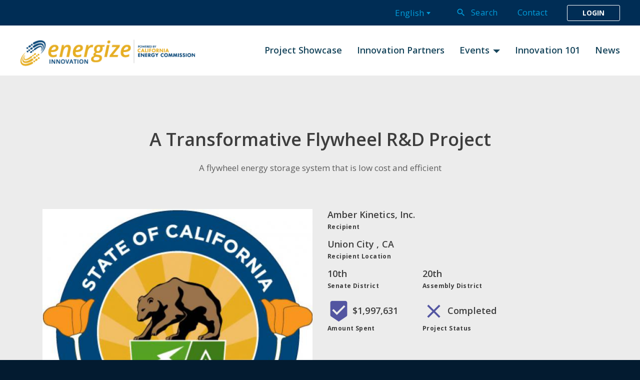

--- FILE ---
content_type: text/html; charset=UTF-8
request_url: https://www.energizeinnovation.fund/projects/transformative-flywheel-rd-project
body_size: 16731
content:
<!DOCTYPE html>
<html  lang="en" dir="ltr">
  <head>
    <!-- Google Tag Manager -->
<script>(function(w,d,s,l,i){w[l]=w[l]||[];w[l].push({'gtm.start':
new Date().getTime(),event:'gtm.js'});var f=d.getElementsByTagName(s)[0],
j=d.createElement(s),dl=l!='dataLayer'?'&l='+l:'';j.async=true;j.src=
'https://www.googletagmanager.com/gtm.js?id='+i+dl;f.parentNode.insertBefore(j,f);
})(window,document,'script','dataLayer','GTM-WG4C72G');</script>
<!-- End Google Tag Manager -->
    <meta charset="utf-8" />
<link rel="canonical" href="https://www.energizeinnovation.fund/projects/transformative-flywheel-rd-project" />
<meta name="Generator" content="Drupal 9 (https://www.drupal.org)" />
<meta name="MobileOptimized" content="width" />
<meta name="HandheldFriendly" content="true" />
<meta name="viewport" content="width=device-width, initial-scale=1.0" />
<script src="https://www.google.com/recaptcha/api.js?hl=en" async defer></script>
<link rel="icon" href="/themes/custom/cec/favicon.ico" type="image/vnd.microsoft.icon" />

    <title>A Transformative Flywheel R&amp;D Project | CEC</title>
    <link rel="stylesheet" media="all" href="/sites/default/files/css/css_guyPK8fzHUDfBZIQs0JNl4GHLX5jCzajEuTfncp_A0E.css" />
<link rel="stylesheet" media="all" href="//fonts.googleapis.com/css?family=Open+Sans:300,400,600,700&amp;display=swap" />
<link rel="stylesheet" media="all" href="/sites/default/files/css/css_m32ea9w26Xx4m7un0luHOTcBTPPHLKpviaXuMznQFv8.css" />
<link rel="stylesheet" media="all" href="//fonts.googleapis.com/icon?family=Material+Icons" />
<link rel="stylesheet" media="all" href="/sites/default/files/css/css_R1otzkuT8lzOg_PDtn3m8XpMdqAB_UB55oKFVi3Qi6o.css" />

    <script src="/core/assets/vendor/modernizr/modernizr.min.js?v=3.11.7"></script>
<script src="/sites/default/files/js/js_A_PxGf3EV6hVEdQpj0xw-cTsSsFJyKhlHKANlKZNsWo.js"></script>
<script src="/core/misc/modernizr-additional-tests.js?v=3.11.7"></script>
<script src="/sites/default/files/js/js_EisJ9uip3aXgKTzt2FyU7IudN2Mklw6OqfmTVF_TNnc.js"></script>

  </head>
  <body class="path-node page-node-type-project has-glyphicons">
    <!-- Google Tag Manager (noscript) -->
<noscript><iframe src="https://www.googletagmanager.com/ns.html?id=GTM-WG4C72G"
height="0" width="0" style="display:none;visibility:hidden"></iframe></noscript>
<!-- End Google Tag Manager (noscript) -->
    <a href="#main-content" class="visually-hidden focusable skip-link">
      Skip to main content
    </a>
    
      <div class="dialog-off-canvas-main-canvas" data-off-canvas-main-canvas>
          <header id="navbar" role="banner">
            <div id="notifications">
      <div class="container-fluid">
        <div class="row">
            <div class="region region-notifications">
    <div data-drupal-messages-fallback class="hidden"></div>
<section class="views-element-container block block-views block-views-blocknotification-banner-block-1 clearfix" id="block-views-block-notification-banner-block-1" data-block-plugin-id="views_block:notification_banner-block_1">
  
    

      <div class="notification-banner-block"><div class="view view-notification-banner view-id-notification_banner view-display-id-block_1 js-view-dom-id-61c5677b53298ddba890cef6bfbb2ff681c16b1a7977347cdb233ef8b106d315">
  
    
      
  
          </div>
</div>



  </section>


  </div>

        </div>
      </div>
    </div>
    
        <div id="search-bar">
      <div class="limiter">
        <div class="limiter2">
          <div class="container-fluid">
            <div class="positioner">
              <form class="search-form" action="/search" method="get" id="search-form" accept-charset="UTF-8">
                <div class="inner-search-form">
                  <input type="textfield" name="keywords" placeholder="Search by Keyword" aria-label="Search"/>
                  <button type="submit" class="submit">Search"</button>
                </div>
              </form>

              <a href="#" id="close-search">Close</a>
            </div>
          </div>
        </div>
      </div>
    </div>

            <div id="utility-nav">
      <div class="limiter">
        <div class="container-fluid">
            <div class="region region-utility-nav">
    <label id="block-gtranslate-menu" class="visually-hidden">navbar</label>
<nav role="navigation" aria-labelledby="block-gtranslate-menu" id="block-gtranslate" data-block-plugin-id="gtranslate_block">
        
<div class="gtranslate">
<script>function doGTranslate(lang_pair) {if(lang_pair.value)lang_pair=lang_pair.value;var lang=lang_pair.split('|')[1];var plang=location.pathname.split('/')[1];if(plang.length !=2 && plang != 'zh-CN' && plang != 'zh-TW')plang='en';if(lang == 'en')location.pathname=location.pathname.replace('/'+plang+'/', '/');else location.pathname='/'+lang+location.pathname.replace('/'+plang+'/', '/');}</script><select onchange="doGTranslate(this);" id="gtranslate_selector" class="notranslate" aria-label="Website Language Selector"><option value="">Select Language</option><option value="en|en" style="font-weight:bold;background:url('/modules/contrib/gtranslate/gtranslate-files/16l.png') no-repeat scroll 0 -0px;padding-left:18px;">English</option><option value="en|es" style="background:url('/modules/contrib/gtranslate/gtranslate-files/16l.png') no-repeat scroll 0 -352px;padding-left:18px;">Spanish</option></select>
</div>
  </nav>
<label id="block-utility-nav-menu" class="visually-hidden">navbar</label>
<nav role="navigation" aria-labelledby="block-utility-nav-menu" id="block-utility-nav" data-block-plugin-id="system_menu_block:utility-nav">
        
      <ul class="menu menu--utility-nav nav">
              <li class="first regular"><button id="search-utility-nav"><i class="material-icons notranslate">search</i> Search</button></li>
                                    <li class="regular">
                                                  <a href="" class="hidden">Contact</a>
                  </li>
                </ul>
  

  </nav>
<label id="block-contact-menu" class="visually-hidden">navbar</label>
<nav role="navigation" aria-labelledby="block-contact-menu" id="block-contact" data-block-plugin-id="system_menu_block:contact">
        
      <ul class="menu menu--contact nav">
                      <li class="first last">
                                        <a href="/contact-us" data-drupal-link-system-path="node/7933">Contact</a>
              </li>
        </ul>
  

  </nav>
<label id="block-portallogin-menu" class="visually-hidden">navbar</label>
<nav role="navigation" aria-labelledby="block-portallogin-menu" id="block-portallogin" data-block-plugin-id="system_menu_block:footer-left-menu-3">
        
      <ul class="menu menu--footer-left-menu-3 nav">
                      <li class="first last">
                                        <a href="/user/login" data-drupal-link-system-path="user/login">Login</a>
              </li>
        </ul>
  

  </nav>

  </div>

        </div>
      </div>
    </div>
    
            <div id="navigation">
      <div class="limiter">
        <div class="container-fluid">
            <div class="region region-navigation">
          <a class="logo navbar-btn pull-left" href="/" title="Home" rel="home">
      <img src="/themes/custom/cec/logo%402x.png" alt="Home" />
    </a>
      <label id="block-cec-main-menu-menu" class="visually-hidden">navbar</label>
<nav role="navigation" aria-labelledby="block-cec-main-menu-menu" id="block-cec-main-menu" data-block-plugin-id="system_menu_block:main">
            
  

      
<div id="desktop-main-menu">
        <ul class="menu menu--main nav level-0">
                      <li class="first">
                                        <a href="/projects" data-drupal-link-system-path="node/7772">Project Showcase</a>
              </li>
                      <li>
                                        <a href="/innovation-partner" data-drupal-link-system-path="node/7779">Innovation Partners</a>
              </li>
                      <li class="expanded dropdown">
                                                                    <a href="/events" class="dropdown-toggle" data-toggle="dropdown" data-drupal-link-system-path="node/74">Events <span class="caret"></span></a>
                        <ul class="level-0 dropdown-menu level-1">
                      <li class="first">
                                        <a href="/events#tab-upcoming-events" data-drupal-link-system-path="node/74">Forums &amp; Symposiums</a>
              </li>
                      <li class="last">
                                        <a href="/project-partner-events" data-drupal-link-system-path="node/7778">Project Partner Events</a>
              </li>
        </ul>
  
              </li>
                      <li>
                                        <a href="/epic-101" data-drupal-link-system-path="node/117">Innovation 101</a>
              </li>
                      <li class="last">
                                        <a href="/news" data-drupal-link-system-path="node/116">News</a>
              </li>
        </ul>
  
</div>
<div id="nondesktop-main-menu">
  <a id="menu-opener"><i class="material-icons notranslate">menu</i></a>
</div>

  </nav>
<nav role="navigation" aria-labelledby="block-portallogin-2-menu" id="block-portallogin-2" data-block-plugin-id="system_menu_block:footer-left-menu-3" class="footer-left-menu container-fluid">
            
  <h3 class="visually-hidden menu-title h4" id="block-portallogin-2-menu">Portal Login</h3>
  

        
      <ul class="menu menu--footer-left-menu-3 nav">
                      <li class="first last">
                                        <a href="/user/login" data-drupal-link-system-path="user/login">Login</a>
              </li>
        </ul>
  

  </nav>

  </div>

        </div>
      </div>
    </div>
      </header>

        <div class="with-header main" role="main">
      <div class="main-container container-fluid js-quickedit-main-content">
        <div class="row">
                    
                    <section class="container-fluid">

                                      <a id="main-content"></a>
                <div class="region region-content">
      <article role="article" data-lat="37.475444" data-lon="-121.943838" data-latlon="37.475444,-121.943838" class="project full clearfix">

  <div class="content">
    <div id="project-full-7476"
  class="project-full   images-lenght-0">

  <div class="row row-back-projects direct-container-large">
    <div class="limiter">
      <div class="container-fluid">
        <div class="positioner-back-link">
          <a class="back-link d-none" href="/projects">
            <span class="material-icons notranslate">keyboard_arrow_left</span>
            <span class="back-link-text">Back to Project Showcase</span>
          </a>
        </div>
      </div>
    </div>
  </div>

  <div class="row row-intro component-intro container-small">
    <div class="limiter">
      <div class="container-fluid">
        <div class="wysiwyg-field">
                    <h1 class="h2 text-align-center">
            A Transformative Flywheel R&amp;D Project
          </h1>
          
                    <div class="description text-align-center"><p>A flywheel energy storage system that is low cost and efficient</p>
</div>
                  </div>
      </div>
    </div>
  </div>

  <div class="row row-summary component-body direct-container-large">
    <div class="limiter">
      <div class="container-fluid">
        <div class="block-info row row-30">
          <div class="column-left col-xs-12 col-sm-5 col-md-6">
            <div class="wrapper">
              <div class="images-wrapper media-style-icon">
                                  <picture>
                    <source srcset="/themes/custom/cec/templates/patterns/project_full/project-full-image-mobile.jpg 1x, /themes/custom/cec/templates/patterns/project_full/project-full-image-mobile-2x.jpg 2x" media="all and (max-width: 1023px)" type="image/jpeg">
                    <source srcset="/themes/custom/cec/templates/patterns/project_full/project-full-image-desktop.jpg 1x, /themes/custom/cec/templates/patterns/project_full/project-full-image-desktop-2x.jpg 2x" media="all and (min-width: 1024px)" type="image/jpeg">
                    <img src="/themes/custom/cec/templates/patterns/project_full/project-full-image-mobile.jpg" alt="default" typeof="foaf:Image" class="img-responsive">
                  </picture>
                              </div>

            
                          <div class="categories">
                                    <a href="/projects?f%5B0%5D=investment_area%3AGrid%20Decarbonization%20and%20Decentralization" class="cta-oval">Grid Decarbonization and Decentralization</a>
                
                                    <a href="/projects?f%5B0%5D=technology%3AEnergy%20Storage" class="cta-oval">Energy Storage</a>
                              </div>
                      </div>
        </div>

        <div class="column-right col-xs-12 col-sm-6">
                    <div class="recipient">
            <p class="h5">Amber Kinetics, Inc.</p>

            <p class="bottom-label">Recipient</p>
          </div>
          
                    <div class="recipient-location">
            <p class="address" translate="no">
      <span class="city">Union City </span>,         <span class="state">CA</span>    </p>


            <p class="bottom-label">
              Recipient Location            </p>
          </div>
          
                    <div class="districts row row-30">
                        <div class="senate-district col-xs-6 col-md-4">
              <p class="h5">10th
</p>

              <p class="bottom-label">
                Senate District              </p>
            </div>
            
                        <div class="assembly-district col-xs-6 col-md-8">
              <p class="h5">20th
</p>

              <p class="bottom-label">
                Assembly District              </p>
            </div>
                      </div>
          
                    <div class="amount-status-content row row-30">
                        <div class="amount-spent col-xs-6 col-sm-6 col-md-4">
              <span class="material-icons check notranslate">beenhere</span>

              <p class="h5">$1,997,631</p>

              <p class="bottom-label">
                Amount Spent              </p>
            </div>
            
                        <div class="project-status status-closed col-xs-6 col-sm-6 col-md-4">

                              <span class="material-icons refresh notranslate">
                  closed
                </span>

                <p class="h5">
                  Completed                </p>
                            <p class="bottom-label">
                Project Status              </p>
            </div>
                      </div>
          
          <div class="more-info" style="display:none">
                        <div class="amount-award-cofunded clearfix row row-30">
                            <div class="amount-award col-xs-6 col-sm-6 col-md-4">
                <p class="h5">$2,000,000</p>

                <p class="bottom-label">
                  Award Amount                </p>
              </div>
              
                            <div class="amount-cofunded col-xs-6 col-sm-6 col-md-8">
                <p class="h5">$7,500,000</p>

                <p class="bottom-label">
                  Co-funded Amount                </p>
              </div>
                          </div>
            
                        <div class="agreement-number-term clearfix row row-30">
                            <div class="agreement-number col-xs-12 col-md-6">
                <p class="h5">EPC-15-016</p>

                <p class="bottom-label">
                  Agreement Number                </p>
              </div>
              
                            <div class="project-term col-xs-12 col-md-6">
                <p class="h5 start"><time datetime="2016-01-27T12:00:00Z">1/27/2016</time>
 - <time datetime="2018-03-30T12:00:00Z">3/30/2018</time>
</p>

                <p class="bottom-label">
                  Project Term                </p>
              </div>
                          </div>
            
                          <div class="site-location">
                                  <div class="has-multiple">
                                          <p class="address" translate="no">
      <span class="city">San Ardo</span>,         <span class="state">CA</span>    </p>


                                          <p class="address" translate="no">
      <span class="city">Alameda</span>,         <span class="state">CA</span>    </p>


                                      </div>
                  
                <p class="bottom-label">
                  Site Location(s)                </p>
              </div>
                      </div>

                    <div class="view-more-wrapper">
            <button class="btn-link view-more-less" id="view-more">
              View More Project Details              <span class="material-icons notranslate">keyboard_arrow_down</span>
            </button>
          </div>
          
          <div class="download-project">
            <a class="cta" href="/projects/export/xls?nid=7476">
              <span>
                Download Project              </span>
            </a>
          </div>

          <div class="wrapper-share-follow row row-30">
            <div class="share-project col-md-6">
              <p class="share-project-label">
                Share Project              </p>

              <a class="icon" href="https://www.facebook.com/sharer/sharer.php?u=https%3A%2F%2Fwww.energizeinnovation.fund%2Fprojects%2Ftransformative-flywheel-rd-project&amp;amp;src=sdkpreparse" target="_blank">
                <span class="label-icon">Facebook</span>
                <i class="icofont-facebook"></i>
              </a>

              <a class="icon" href="https://twitter.com/intent/tweet?url=https%3A%2F%2Fwww.energizeinnovation.fund%2Fprojects%2Ftransformative-flywheel-rd-project" target="_blank">
                <span class="label-icon">Twitter</span>
                <i class="icofont-twitter"></i>
              </a>

              <a class="icon" href="https://www.linkedin.com/shareArticle?mini=true&url=https%3A%2F%2Fwww.energizeinnovation.fund%2Fprojects%2Ftransformative-flywheel-rd-project" target="_blank">
                <span class="label-icon">Linkedin</span>
                <i class="icofont-linkedin"></i>
              </a>

              <a class="mail icon" href="mailto:?body=https://www.energizeinnovation.fund/projects/transformative-flywheel-rd-project">
                <span class="material-icons notranslate">mail</span>
              </a>

              <button id="view-copy-url-btn" class="icon copy-url-button"
              type="button" data-toggle="modal" data-target="#copy-url-content">
                <span class="label-icon">Link</span>
                <i class="icofont-link"></i>
              </button>
              </div>

                            <div class="follow-project col-md-6">
                <a href="/form/project-updates?destination=node/7476" class="cta trans no-process use-ajax" data-dialog-options="{&quot;dialogClass&quot;:&quot;project-full-follow-project&quot;,&quot;title&quot;:&quot;Follow Project&quot;}" data-dialog-type="modal">Follow Project</a>
              </div>
                          </div>
          </div>
        </div>

        <div class="col-spare col-sm-1"></div>
      </div>
    </div>
  </div>

<!-- Modal Copy Url Project Page -->
  <div class="modal fade overlay-gray style-grill" data-backdrop="false"
  id="copy-url-content" role="dialog" aria-hidden="true">
    <div class="modal-dialog modal-dialog-centered" role="document">
      <div class="modal-content">
        <div class="modal-header">
          <h2 class="modal-title h5">
            Copy Project Link          </h2>

          <div class="positioner-button-close">
            <button type="button" class="close-button-project"
            data-dismiss="modal" aria-label="Close">
              <span class="material-icons notranslate">close</span>
            </button>
          </div>
        </div>

        <div class="modal-body">
          <div class="copy-url-group">
            <label for="input-copy-url-project">Copy URL</label>
            <input id="input-copy-url-project" type="text" class="input-copy-url">

            <button class="copy-url-page">
              Copy            </button>
          </div>

          <div class="position-alert-copy">
            <div class="alert-copy">
              <div class="triangle"></div>
              <span class="text-alert-copy">
                Link copied to clipboard              </span>
            </div>
          </div>
        </div>
      </div>
    </div>
  </div>
<!-- End Modal Copy Url Project Page -->

<!-- Modal Follow Project -->
  <div class="modal fade overlay-gray style-grill follow-project-mail"
  data-backdrop="false" id="follow-project-mail" role="dialog" aria-hidden="true">
    <div class="modal-dialog modal-dialog-centered" role="document">
      <div class="modal-content">
        <div class="modal-header">
          <h5 class="modal-title">
            Follow Project          </h5>

          <div class="positioner-button-close">
            <button type="button" class="close-button-project"
            data-dismiss="modal" aria-label="Close">
              <span class="material-icons notranslate">close</span>
            </button>
          </div>
        </div>

        <div class="modal-body">
          <div class="description">
            Lorem ipsum dolor sit amet, consectetur adipiscing elit. Curabitur a
            metus eget sapien tempus tristique at a diam. Etiam a enim sed est
            aliquam aliquam vitae vel nunc.
          </div>

          <label for="input-email-project">Email Project</label>
          <input id="input-email-project" type="email" class="input-email" placeholder="Email">

          <div class="text-center">
            <button class="cta follow-project-mail">
              Follow            </button>
          </div>
        </div>
      </div>
    </div>
  </div>
<!-- End Follow Project -->
</div>

  </div>

  <div id="project-detail-tabs" class="tab-block general row">
    <div class="tab-block-wrapper">
      <div class="tab-links">
        <div class="tab-links-bar">
          <div class="tab-links-scroller">
            <div class="tab-links-scroll-area">
              <div class="tab-links-scroll-content">
                                  <button id="tab-link-overview" role="tab"
                    class="tab-link" aria-selected="true"
                    tab-index="-10" data-tab-content="overview"
                    data-target="tab-overview">
                    Project Overview                  </button>
                
                                  <button id="tab-link-team" role="tab"
                    class="tab-link" aria-selected="false"
                    tab-index="-9" data-tab-content="team"
                    data-target="tab-team">
                    Project Team                  </button>
                
                
                
                <button id="tab-link-contact" role="tab"
                  class="tab-link" aria-selected="false"
                  tab-index="-6" data-tab-content="contact"
                  data-target="tab-contact">
                  Contact                </button>
              </div>
            </div>
          </div>
        </div>
      </div>

      <div class="tab-content-items">
                  <div id="tab-content-overview" class="tab-content">
            <!-- Project Updates/The Results -->
            <div class="project-results paragraph paragraph--type--row paragraph--view-mode--default bg-darkest normal-padding container-small vspace-40 hover-here">
              <div class="field--items row-items">
                <div class="field--item">
                  <div class="paragraph paragraph--type--text paragraph--view-mode--default">
                    <div class="text-block">
                      <div class="limiter">
                        <div class="container-fluid container-edit">
                          <div class="container-content">
                            <div class="wysiwyg-field">
                                                              <h2 class="text-align-center">Project Result</h2>
                              
                              <p>Amber Kinetics completed their commercial readiness tests of more than 25,000 operating hours. They performed safety validation with burst tests to analyze and improve the flywheel containment design. For grid connection using multi-unit arrays, Amber Kinetics developed communication protocols, multi-array connectivity, charge and discharge operations, and control algorithms for coordinating multiple flywheels, which would be needed in a utility scale deployment. They collected flywheel operational data under real-world conditions to prove the design robustness, reliability, round-trip efficiency, and the ability to balance power and control the state of charge. As a result, Amber Kinetics is expanding its business opportunities in Massachusetts and Australia. A final report was published: [a href=&quot;<a href="https://www.energy.ca.gov/2019publications/CEC-500-2019-012/CEC-500-2019-012.pdf&quot;]https://www.energy.ca.gov/2019publications/CEC-500-2019-012/CEC-500-2019-012.pdf[/a">https://www.energy.ca.gov/2019publications/CEC-500-2019-012/CEC-500-201…</a>]</p>


                                                                                                                        </div>
                          </div>

                                                  </div>
                      </div>
                    </div>
                  </div>
                </div>
              </div>
            </div>
            <!-- Project Updates/The Results END -->

            <!-- The Issue -->
            <div class="paragraph paragraph--type--row paragraph--view-mode--default bg-medium normal-padding-top-no-bottom container-small vspace-40 hover-here">
              <div class="field--items row-items">
                <div class="field--item">
                  <div class="paragraph paragraph--type--text paragraph--view-mode--default">
                    <div class="text-block">
                      <div class="limiter">
                        <div class="container-fluid container-edit">
                          <div class="container-content">
                            <div class="wysiwyg-field">
                              <h3 class="text-align-center">The Issue</h3>

                              <p>Many of the promising energy storage solutions - those with the potential to dramatically reduce cost - are still in the early stages of development. To be commercially viable as an alternative for California&#039;s aggressive storage needs, near-commercial energy storage systems require advancements, in both design and manufacturing, to improve performance and reduce costs. Demonstrations are also critical to provide proof of such factors as safety, reliability, discharge duration, and low cost.</p>

                            </div>
                          </div>

                                                  </div>
                      </div>
                    </div>
                  </div>
                </div>
              </div>
            </div>
            <!-- The Issue END -->

            <!-- Project Innovation -->
            <div class="paragraph paragraph--type--row paragraph--view-mode--default bg-medium normal-padding container-small vspace-40 hover-here">
              <div class="field--items row-items">
                <div class="field--item hover-here">
                  <div class="paragraph paragraph--type--text paragraph--view-mode--default">
                    <div class="text-block">
                      <div class="limiter">
                        <div class="container-fluid container-edit">
                          <div class="container-content">
                            <div class="wysiwyg-field">
                              <h3 class="text-align-center">Project Innovation</h3>

                              <p>This project developed advanced manufacturing processes and improved the flywheel rotor geometries. The project built on developments that the Amber Kinetics flywheel team has made in the areas of enhanced materials processing for better strength, longer life, and improved rotor geometries to maximize energy storage density and reduce the costs. The team also conducted extensive performance testing. [br /]</p>

                            </div>
                          </div>

                                                  </div>
                      </div>
                    </div>
                  </div>
                </div>
              </div>
            </div>
            <!-- Project Innovation END -->

            


                          <!-- Project Goals Row -->
              <div class="paragraph paragraph--type--row paragraph--view-mode--default bg-dark normal-padding container-large vspace-40 hover-here">
                <div class="field--items row-items">
                  <div class="field--item">
                    <div class="paragraph paragraph--type--text paragraph--view-mode--default">
                      <div class="text-block">
                        <div class="limiter">
                          <div class="container-fluid container-edit">
                            <div class="container-content">
                              <div class="row container-small-direct margin-bottom-60">
                                <div class="limiter">
                                  <div class="container-fluid">
                                    <div class="wysiwyg-field">
                                      <h3 class="text-align-center">Project Benefits</h3>

                                      <p>This project is built on developments that the Amber Kinetics team has made in the areas of improved materials processing for better strength and longer life, as well as improved rotor geometries to maximize energy storage density, thus reducing the cost of the system. The project adds to the energy storage portfolio of options necessary to meet California&#039;s storage needs.</p>

                                    </div>
                                  </div>
                                </div>
                              </div>

                                                            <div class="row">
                                <div id="image-with-black-boxed-text-block-" class="image-with-black-boxed-text-block">
  <div class="limiter">
    <div class="container-fluid">
      <div class="row">
                  <div class="items">
                          <div class="item">
                      <div class="paragraph paragraph--type--project-benefits-item paragraph--view-mode--default">
              
<div id="image-with-black-boxed-text-item-20870"
  class="image-with-black-boxed-text-item">
  <div class="col-left">
    <div class="image">
              
            <div class="blazy blazy--field blazy--field-media-image blazy--field-media-image--image field field--name-field-media-image field--type-entity-reference field--label-hidden field--item" data-blazy="">




                  <div class="media media--blazy media--bundle--image-with-crop media--image media--responsive is-b-loading">  <picture>
                  <source srcset="" media="all and (max-width: 1023px)" type="image/jpeg" data-srcset="/sites/default/files/styles/project_benefits_mobile/public/2021-05/lower-costs.jpeg?h=b35853f1&amp;itok=LPv4skjO 1x, /sites/default/files/styles/project_benefits_mobile_2x/public/2021-05/lower-costs.jpeg?h=b35853f1&amp;itok=s9_XTsFD 2x"/>
              <source srcset="" media="all and (min-width: 1024px)" type="image/jpeg" data-srcset="/sites/default/files/styles/project_benefits_desktop/public/2021-05/lower-costs.jpeg?h=b35853f1&amp;itok=VyCKGYz1 1x, /sites/default/files/styles/project_benefits_desktop_2x/public/2021-05/lower-costs.jpeg?h=b35853f1&amp;itok=I48R8v7e 2x"/>
                  <img class="media__image media__element b-lazy b-responsive img-responsive" decoding="async" loading="lazy" data-src="/sites/default/files/2021-05/lower-costs.jpeg" src="data:image/svg+xml;charset=utf-8,%3Csvg%20xmlns%3D&#039;http%3A%2F%2Fwww.w3.org%2F2000%2Fsvg&#039;%20viewBox%3D&#039;0%200%201%201&#039;%2F%3E" alt="Lower Costs" title="lower-costs.jpeg" />

  </picture>
        </div>
        
  
</div>
      

          </div>
  </div>

  <div class="col-right">
          <div class="black-boxed-text">
        <div class="wysiwyg-field">
                    <h4>
            <div class="field field--name-field-project-benefit field--type-entity-reference field--label-hidden field--item">
            <div class="field field--name-name field--type-string field--label-hidden field--item">Affordability</div>
      
</div>
      </h4>
          
          <p>Amber Kinetics substantially improved the commercial readiness of the flywheel system, utilizing the most advanced design and manufacturing techniques available to drive down the cost of flywheel energy storage systems to compete</p>

        </div>
      </div>
      </div>
</div>

          </div>
  
              </div>
                          <div class="item">
                      <div class="paragraph paragraph--type--project-benefits-item paragraph--view-mode--default">
              
<div id="image-with-black-boxed-text-item-20871"
  class="image-with-black-boxed-text-item">
  <div class="col-left">
    <div class="image">
              
            <div class="blazy blazy--field blazy--field-media-image blazy--field-media-image--image field field--name-field-media-image field--type-entity-reference field--label-hidden field--item" data-blazy="">




                  <div class="media media--blazy media--bundle--image-with-crop media--image media--responsive is-b-loading">  <picture>
                  <source srcset="" media="all and (max-width: 1023px)" type="image/jpeg" data-srcset="/sites/default/files/styles/project_benefits_mobile/public/2021-05/public-health.jpeg?h=576490ac&amp;itok=APwTaDJa 1x, /sites/default/files/styles/project_benefits_mobile_2x/public/2021-05/public-health.jpeg?h=576490ac&amp;itok=vduo702c 2x"/>
              <source srcset="" media="all and (min-width: 1024px)" type="image/jpeg" data-srcset="/sites/default/files/styles/project_benefits_desktop/public/2021-05/public-health.jpeg?h=576490ac&amp;itok=hAz5pkgB 1x, /sites/default/files/styles/project_benefits_desktop_2x/public/2021-05/public-health.jpeg?h=576490ac&amp;itok=z9J9_QLq 2x"/>
                  <img class="media__image media__element b-lazy b-responsive img-responsive" decoding="async" loading="lazy" data-src="/sites/default/files/2021-05/public-health.jpeg" src="data:image/svg+xml;charset=utf-8,%3Csvg%20xmlns%3D&#039;http%3A%2F%2Fwww.w3.org%2F2000%2Fsvg&#039;%20viewBox%3D&#039;0%200%201%201&#039;%2F%3E" alt="Environmental &amp; Public Health" title="public-health.jpeg" />

  </picture>
        </div>
        
  
</div>
      

          </div>
  </div>

  <div class="col-right">
          <div class="black-boxed-text">
        <div class="wysiwyg-field">
                    <h4>
            <div class="field field--name-field-project-benefit field--type-entity-reference field--label-hidden field--item">
            <div class="field field--name-name field--type-string field--label-hidden field--item">Environmental Sustainability</div>
      
</div>
      </h4>
          
          <p>Amber Kinetics flywheels have no emissions, consume no water, emit no noise, have no risk of fire or hazardous material spills, and are fully recyclable making them an excellent solution to California&#039;s energy challenge.</p>

        </div>
      </div>
      </div>
</div>

          </div>
  
              </div>
                          <div class="item">
                      <div class="paragraph paragraph--type--project-benefits-item paragraph--view-mode--default">
              
<div id="image-with-black-boxed-text-item-20872"
  class="image-with-black-boxed-text-item">
  <div class="col-left">
    <div class="image">
              
            <div class="blazy blazy--field blazy--field-media-image blazy--field-media-image--image field field--name-field-media-image field--type-entity-reference field--label-hidden field--item" data-blazy="">




                  <div class="media media--blazy media--bundle--image-with-crop media--image media--responsive is-b-loading">  <picture>
                  <source srcset="" media="all and (max-width: 1023px)" type="image/jpeg" data-srcset="/sites/default/files/styles/project_benefits_mobile/public/2021-05/greater-reliability.jpg?h=b40aaffe&amp;itok=CFqXdVTe 1x, /sites/default/files/styles/project_benefits_mobile_2x/public/2021-05/greater-reliability.jpg?h=b40aaffe&amp;itok=nC4bIk2A 2x"/>
              <source srcset="" media="all and (min-width: 1024px)" type="image/jpeg" data-srcset="/sites/default/files/styles/project_benefits_desktop/public/2021-05/greater-reliability.jpg?h=b40aaffe&amp;itok=o2zIBM7d 1x, /sites/default/files/styles/project_benefits_desktop_2x/public/2021-05/greater-reliability.jpg?h=b40aaffe&amp;itok=idDRDavU 2x"/>
                  <img class="media__image media__element b-lazy b-responsive img-responsive" decoding="async" loading="lazy" data-src="/sites/default/files/2021-05/greater-reliability.jpg" src="data:image/svg+xml;charset=utf-8,%3Csvg%20xmlns%3D&#039;http%3A%2F%2Fwww.w3.org%2F2000%2Fsvg&#039;%20viewBox%3D&#039;0%200%201%201&#039;%2F%3E" alt="Greater Reliability" title="greater-reliability.jpg" />

  </picture>
        </div>
        
  
</div>
      

          </div>
  </div>

  <div class="col-right">
          <div class="black-boxed-text">
        <div class="wysiwyg-field">
                    <h4>
            <div class="field field--name-field-project-benefit field--type-entity-reference field--label-hidden field--item">
            <div class="field field--name-name field--type-string field--label-hidden field--item">Reliability</div>
      
</div>
      </h4>
          
          <p>The current grid needs reliable energy storage to allow high penetration of renewable resources such as wind and solar. Amber Kinetics project has demonstrated the flywheel energy storage system that can potentially solve the mul</p>

        </div>
      </div>
      </div>
</div>

          </div>
  
              </div>
                          <div class="item">
                      <div class="paragraph paragraph--type--project-benefits-item paragraph--view-mode--default">
              
<div id="image-with-black-boxed-text-item-20873"
  class="image-with-black-boxed-text-item">
  <div class="col-left">
    <div class="image">
              
            <div class="blazy blazy--field blazy--field-media-image blazy--field-media-image--image field field--name-field-media-image field--type-entity-reference field--label-hidden field--item" data-blazy="">




                  <div class="media media--blazy media--bundle--image-with-crop media--image media--responsive is-b-loading">  <picture>
                  <source srcset="" media="all and (max-width: 1023px)" type="image/jpeg" data-srcset="/sites/default/files/styles/project_benefits_mobile/public/2021-05/increase-safety.jpeg?h=1d91ebc3&amp;itok=fRmLQoPn 1x, /sites/default/files/styles/project_benefits_mobile_2x/public/2021-05/increase-safety.jpeg?h=1d91ebc3&amp;itok=6UdV5QTw 2x"/>
              <source srcset="" media="all and (min-width: 1024px)" type="image/jpeg" data-srcset="/sites/default/files/styles/project_benefits_desktop/public/2021-05/increase-safety.jpeg?h=1d91ebc3&amp;itok=wqXo1c99 1x, /sites/default/files/styles/project_benefits_desktop_2x/public/2021-05/increase-safety.jpeg?h=1d91ebc3&amp;itok=BAnR0NYE 2x"/>
                  <img class="media__image media__element b-lazy b-responsive img-responsive" decoding="async" loading="lazy" data-src="/sites/default/files/2021-05/increase-safety.jpeg" src="data:image/svg+xml;charset=utf-8,%3Csvg%20xmlns%3D&#039;http%3A%2F%2Fwww.w3.org%2F2000%2Fsvg&#039;%20viewBox%3D&#039;0%200%201%201&#039;%2F%3E" alt="Increase Safety" title="increase-safety.jpeg" />

  </picture>
        </div>
        
  
</div>
      

          </div>
  </div>

  <div class="col-right">
          <div class="black-boxed-text">
        <div class="wysiwyg-field">
                    <h4>
            <div class="field field--name-field-project-benefit field--type-entity-reference field--label-hidden field--item">
            <div class="field field--name-name field--type-string field--label-hidden field--item">Safety</div>
      
</div>
      </h4>
          
          <p>Amber Kinetics improved the design of the flywheel and the installation design (below grade or in earth berms) and demonstrated its safety through substantial testing.  This performance helps to overcome perceptions of safety iss</p>

        </div>
      </div>
      </div>
</div>

          </div>
  
              </div>
                      </div>
              </div>
    </div>
  </div>
</div>

                              </div>
                                                          </div>

                                                      </div>
                        </div>
                      </div>
                    </div>
                  </div>
                </div>
              </div>
              <!-- Project Goals Row END -->
            
          </div>
        
                  <div id="tab-content-team" class="tab-content">
            
                          <!-- Members Row -->
              <div class="members-row paragraph paragraph--type--row paragraph--view-mode--default bg-medium normal-padding container-large vspace-40 hover-here">
                <div class="field--items row-items">
                  <div class="field--item">
                    <div class="paragraph paragraph--type--text paragraph--view-mode--default">
                      <div class="text-block">
                        <div class="limiter">
                          <div class="container-fluid container-edit">
                            <div class="container-content">
                              <div class="wysiwyg-field">
                                <h3 class="text-align-center">Key Project Members</h3>
                              </div>

                              <div id="project-members-block-7476" class="project-members-block">
  <div class="limiter">
    <div class="container-fluid">
      <div class="row row-30">
              <div class="items">
                      <div class="item">
                <div class="paragraph paragraph--type--project-member paragraph--view-mode--default">
          
<div id="project-member-16015" class="project-member">
  <div class="content">
    <div class="image">
          <picture>
        <source srcset="/themes/custom/cec/templates/patterns/project_member/project-member-image.jpg 1x, /themes/custom/cec/templates/patterns/project_member/project-member-image@2x.jpg 2x"
          media="all" type="image/jpeg">
        <img src="/themes/custom/cec/templates/patterns/project_member/project-member-image.jpg" alt="Project Member" typeof="foaf:Image">
      </picture>
        </div>

        <div class="info">
            <h3 class="name h4">Will Sutherland</h3>
      
            <div class="title">
        SVP Manufacturing Operations
      </div>
      
          </div>
      </div>

  <button role="tab" class="tab-link cta member-button" data-tab-content="contact" data-target="tab-contact">
    <span>Contact</span>
  </button>
</div>

      </div>

            </div>
                  </div>
            </div>
    </div>
  </div>
</div>

                            </div>

                                                      </div>
                        </div>
                      </div>
                    </div>
                  </div>
                </div>
              </div>
              <!-- Members Row END -->
            



                          <!-- Subrecipients Row -->
              <div class="subrecipients-row paragraph paragraph--type--row paragraph--view-mode--default bg-light normal-padding direct-container-large vspace-40 hover-here">
                <div class="field--items row-items">
                  <div class="field--item">
                    <div class="paragraph paragraph--type--text paragraph--view-mode--default">
                      <div class="text-block">
                        <div class="container-edit">
                          <div class="container-content">
                            <div class="wysiwyg-field">
                              <h3 class="text-align-center">Subrecipients</h3>
                            </div>

                            <div id="image-with-title-block-7476" class="image-with-title-block ">
  <div class="limiter">
    <div class="container-fluid">
      <div class="row row-30">
              <div class="items">
                      <div class="item">
                <div class="paragraph paragraph--type--image-with-title-item paragraph--view-mode--default">
          
<div id="image-with-title-item-114936" class="image-with-title-item">
      <div class="inner">
      <div class="image">
                          <picture>
            <source srcset="/themes/custom/cec/templates/patterns/image_with_title_item/image-with-title-item-image.jpg 1x, /themes/custom/cec/templates/patterns/image_with_title_item/image-with-title-item-image@2x.jpg 2x"
              media="all" type="image/jpeg">
            <img src="/themes/custom/cec/templates/patterns/image_with_title_item/image-with-title-item-image.jpg" alt="Rocket" typeof="foaf:Image">
          </picture>
              </div>

              <div class="title h5">
          <p>Steve Errea</p>
        </div>
          </div>
  </div>

      </div>

            </div>
                      <div class="item">
                <div class="paragraph paragraph--type--image-with-title-item paragraph--view-mode--default">
          
<div id="image-with-title-item-114937" class="image-with-title-item">
      <div class="inner">
      <div class="image">
                          <picture>
            <source srcset="/themes/custom/cec/templates/patterns/image_with_title_item/image-with-title-item-image.jpg 1x, /themes/custom/cec/templates/patterns/image_with_title_item/image-with-title-item-image@2x.jpg 2x"
              media="all" type="image/jpeg">
            <img src="/themes/custom/cec/templates/patterns/image_with_title_item/image-with-title-item-image.jpg" alt="Rocket" typeof="foaf:Image">
          </picture>
              </div>

          </div>
  </div>

      </div>

            </div>
                  </div>
            </div>
    </div>
  </div>
</div>

                          </div>

                                                  </div>
                      </div>
                    </div>
                  </div>
                </div>
              </div>
              <!-- Subrecipients Row END -->
            


                          <!-- Match Partners Row -->
              <div class="match-partners-row paragraph paragraph--type--row paragraph--view-mode--default bg-dark normal-padding direct-container-large vspace-40 hover-here">
                <div class="field--items row-items">
                  <div class="field--item">
                    <div class="paragraph paragraph--type--text paragraph--view-mode--default">
                      <div class="text-block">
                        <div class="container-edit">
                          <div class="container-content">
                            <div class="wysiwyg-field">
                              <h3 class="text-align-center">Match Partners</h3>
                            </div>

                            <div id="image-with-title-block-7476" class="image-with-title-block ">
  <div class="limiter">
    <div class="container-fluid">
      <div class="row row-30">
              <div class="items">
                      <div class="item">
                <div class="paragraph paragraph--type--image-with-title-item paragraph--view-mode--default">
          
<div id="image-with-title-item-114938" class="image-with-title-item">
      <div class="inner">
      <div class="image">
                          <picture>
            <source srcset="/themes/custom/cec/templates/patterns/image_with_title_item/image-with-title-item-image.jpg 1x, /themes/custom/cec/templates/patterns/image_with_title_item/image-with-title-item-image@2x.jpg 2x"
              media="all" type="image/jpeg">
            <img src="/themes/custom/cec/templates/patterns/image_with_title_item/image-with-title-item-image.jpg" alt="Rocket" typeof="foaf:Image">
          </picture>
              </div>

              <div class="title h5">
          <p>Amber Kinetics, Inc.</p>
        </div>
          </div>
  </div>

      </div>

            </div>
                      <div class="item">
                <div class="paragraph paragraph--type--image-with-title-item paragraph--view-mode--default">
          
<div id="image-with-title-item-114939" class="image-with-title-item">
      <div class="inner">
      <div class="image">
                          <picture>
            <source srcset="/themes/custom/cec/templates/patterns/image_with_title_item/image-with-title-item-image.jpg 1x, /themes/custom/cec/templates/patterns/image_with_title_item/image-with-title-item-image@2x.jpg 2x"
              media="all" type="image/jpeg">
            <img src="/themes/custom/cec/templates/patterns/image_with_title_item/image-with-title-item-image.jpg" alt="Rocket" typeof="foaf:Image">
          </picture>
              </div>

          </div>
  </div>

      </div>

            </div>
                  </div>
            </div>
    </div>
  </div>
</div>

                          </div>

                                                  </div>
                      </div>
                    </div>
                  </div>
                </div>
              </div>
              <!-- Match Partners Row END -->
            
          </div>
        
        
        
        <div id="tab-content-contact" class="tab-content">
          <!-- Contact Intro Row -->
          <div class="paragraph paragraph--type--row paragraph--view-mode--default bg-darkest-blue contact-intro-row container-small vspace-60">
            <div class="field--items row-items">
              <div class="field--item">
                <div class="paragraph paragraph--type--text paragraph--view-mode--default">
                  <div class="text-block">
                    <div class="limiter">
                      <div class="container-fluid container-edit">
                        <div class="container-content">
                          <div class="wysiwyg-field">
                            <h2 class="text-align-center">Contact the Team</h2>

                                                      </div>
                        </div>

                                              </div>
                    </div>
                  </div>
                </div>
              </div>
            </div>
          </div>
          <!-- Contact Intro Row END -->

          <!-- Contact Form Row -->
          <div class="paragraph paragraph--type--row paragraph--view-mode--default no-padding-top bg-darkest-blue normal-padding direct-container-large vspace-60">
            <div class="field--items row-items">
              <div class="field--item">
                <div class="limiter">
                  <div class="container-fluid">
                    <span id="webform-submission-contact-team-node-7476-form-ajax-content"></span><div id="webform-submission-contact-team-node-7476-form-ajax" class="webform-ajax-form-wrapper" data-effect="fade" data-progress-type="throbber"><div class="form-container webform-contact-team">
  <div class="wrapper-content">
    <form class="webform-submission-form webform-submission-add-form webform-submission-contact-team-form webform-submission-contact-team-add-form webform-submission-contact-team-node-7476-form webform-submission-contact-team-node-7476-add-form has-floating-label js-webform-details-toggle webform-details-toggle" data-drupal-selector="webform-submission-contact-team-node-7476-add-form" action="/projects/transformative-flywheel-rd-project" method="post" id="webform-submission-contact-team-node-7476-add-form" accept-charset="UTF-8">
      <div class="required-tag-container">
        <div class="required-tag">
          *Required        </div>
      </div>

      
      <div class="row row-30 form-group js-form-wrapper form-wrapper" data-drupal-selector="edit-row" id="edit-row"><div class="col-sm-6 form-item js-form-item form-type-textfield js-form-type-textfield form-item-first-name js-form-item-first-name form-group">
      <label for="edit-first-name" class="control-label js-form-required form-required">First Name</label>
  
  
  <input data-drupal-selector="edit-first-name" class="form-text required form-control" type="text" id="edit-first-name" name="first_name" value="" size="60" maxlength="255" required="required" aria-required="true" />

  
  
  </div>
<div class="col-sm-6 form-item js-form-item form-type-textfield js-form-type-textfield form-item-last-name js-form-item-last-name form-group">
      <label for="edit-last-name" class="control-label js-form-required form-required">Last Name</label>
  
  
  <input data-drupal-selector="edit-last-name" class="form-text required form-control" type="text" id="edit-last-name" name="last_name" value="" size="60" maxlength="255" required="required" aria-required="true" />

  
  
  </div>
<div class="col-sm-6 form-item js-form-item form-type-textfield js-form-type-textfield form-item-title js-form-item-title form-group">
      <label for="edit-title" class="control-label">Title</label>
  
  
  <input data-drupal-selector="edit-title" class="form-text form-control" type="text" id="edit-title" name="title" value="" size="60" maxlength="255" />

  
  
  </div>
<div class="col-sm-6 form-item js-form-item form-type-textfield js-form-type-textfield form-item-company js-form-item-company form-group">
      <label for="edit-company" class="control-label">Company</label>
  
  
  <input data-drupal-selector="edit-company" class="form-text form-control" type="text" id="edit-company" name="company" value="" size="60" maxlength="255" />

  
  
  </div>
<div class="col-sm-6 form-item js-form-item form-type-email js-form-type-email form-item-email js-form-item-email form-group">
      <label for="edit-email" class="control-label">Email</label>
  
  
  <input data-drupal-selector="edit-email" class="form-email form-control" type="email" id="edit-email" name="email" value="" size="60" maxlength="254" />

  
  
  </div>
<div class="col-sm-6 form-item js-form-item form-type-tel js-form-type-tel form-item-phone-number js-form-item-phone-number form-group">
      <label for="edit-phone-number" class="control-label">Phone Number</label>
  
  
  <input data-drupal-selector="edit-phone-number" class="form-tel form-control" type="tel" id="edit-phone-number" name="phone_number" value="" size="30" maxlength="128" />

  
  
  </div>
<div class="col-xs-12 form-item js-form-item form-type-textarea js-form-type-textarea form-item-message js-form-item-message form-group">
      <label for="edit-message" class="control-label js-form-required form-required">Message</label>
  
  
  <div class="form-textarea-wrapper">
  <textarea data-drupal-selector="edit-message" class="form-textarea required form-control resize-vertical" id="edit-message" name="message" rows="7" cols="60" required="required" aria-required="true"></textarea>
</div>


  
  
  </div>
<input data-drupal-selector="edit-recipient-name" type="hidden" name="recipient_name" value="" /><input data-drupal-selector="edit-recipient-email" type="hidden" name="recipient_email" value="[webform_submission:node:field_team_email]" /></div>
  <div class="row row-30 form-group js-form-wrapper form-wrapper" data-drupal-selector="edit-recaptcha-row" id="edit-recaptcha-row">
<div  data-drupal-selector="edit-captcha" aria-label="captcha"><input data-drupal-selector="edit-captcha-sid" type="hidden" name="captcha_sid" value="657321" /><input data-drupal-selector="edit-captcha-token" type="hidden" name="captcha_token" value="DK_PZ_6Z6eN_qemby4CFvZN8iiWiYcZpfL1SxTOugZw" /><input data-drupal-selector="edit-captcha-response" type="hidden" name="captcha_response" value="Google no captcha" /><div class="g-recaptcha" data-sitekey="6LcEyp0aAAAAALL4ZiLIxuimXFJ0Lpwzz-Iyd1Fs" data-theme="light" data-type="image"></div><input data-drupal-selector="edit-captcha-cacheable" type="hidden" name="captcha_cacheable" value="1" /></div>
</div>
<div class="col-xs-12 form-actions webform-actions form-group js-form-wrapper form-wrapper" data-drupal-selector="edit-actions" id="edit-actions"><button class="webform-button--submit button button--primary js-form-submit form-submit btn-primary btn" data-drupal-selector="edit-actions-submit" data-disable-refocus="true" type="submit" id="edit-actions-submit" name="op" value="Contact the Team">Contact the Team</button>
</div>
<input autocomplete="off" data-drupal-selector="form-kuwfx80r5a0dm8dedlp7ozgvzgelksp-jz5wa5cj9cm" type="hidden" name="form_build_id" value="form-kuwFx80R5A0dM8Dedlp7OzgVzgeLkSp-jz5wa5cj9cM" /><input data-drupal-selector="edit-webform-submission-contact-team-node-7476-add-form" type="hidden" name="form_id" value="webform_submission_contact_team_node_7476_add_form" />

      
    </form>
  </div>
</div>


</div>
                  </div>
                </div>
              </div>
            </div>
          </div>
          <!-- Contact Form Row END -->
        </div>
      </div>
    </div>
  </div>

</article>


<section id="block-projects-related-block" data-block-plugin-id="projects_related_block" class="block block-cecm block-projects-related-block clearfix row">
  <div class="paragraph--type--row direct-container-large">
    <div class="limiter">
      <div class="container-fluid">
        
                  <h2 class="block-title h3 text-align-center">Related Projects</h2>
                

                  <div class="row row-30">
  <div class="col-investment-area col-sm-4">
    <article role="article" class="project related clearfix">
  <div class="content">
    
<div id="project-related-7372" class="project-related">
  <div class="content">
    <div class="image">
              <img src="/themes/custom/cec/templates/patterns/project_related/project-related-image.jpg" srcset="/themes/custom/cec/templates/patterns/project_related/project-related-image.jpg 1x,
        /themes/custom/cec/templates/patterns/project_related/project-related-image@2x.jpg 2x" alt="Solar Energy" type="image/jpeg" />
      
              <div class="badge">
          Related Investment Area
        </div>
      
      <a href="/projects/high-fidelity-solar-power-forecasting-systems-392-mw-ivanpah-solar-plant-csp-and-250-mw" class="cta-to-project"></a>
    </div>

    <div class="info">
      
              <h3 class="h5 title">
          <a href="/projects/high-fidelity-solar-power-forecasting-systems-392-mw-ivanpah-solar-plant-csp-and-250-mw">
            High-Fidelity Solar Power Forecasting Systems for the 392 MW Ivanpah Solar Plant (CSP) and the 250 MW California Valley Solar Ranch (PV)
          </a>
        </h3>
      
      
              <div class="recipient">
          The Regents of the University of California, on behalf of the San Diego campus
        </div>
      
                                    <div class="recipient-location">
              <a href="/projects?coordinates%5Bdistance%5D%5Bfrom%5D=10&amp;coordinates%5Bvalue%5D=La%20Jolla%2CCA%2CUS" class="location">La Jolla</a>
            </div>
                            </div>
  </div>

      <a class="cta wide" href="/projects/high-fidelity-solar-power-forecasting-systems-392-mw-ivanpah-solar-plant-csp-and-250-mw">View Project</a>
  </div>

  </div>
</article>

  </div>

  <div class="col-technology col-sm-4">
    <div class="view view-projects-related view-id-projects_related view-display-id-technology">
  
    
      
      <div class="view-content">
          <div class="views-row"><article role="article" class="project related clearfix">
  <div class="content">
    
<div id="project-related-7371" class="project-related">
  <div class="content">
    <div class="image">
              <img src="/themes/custom/cec/templates/patterns/project_related/project-related-image.jpg" srcset="/themes/custom/cec/templates/patterns/project_related/project-related-image.jpg 1x,
        /themes/custom/cec/templates/patterns/project_related/project-related-image@2x.jpg 2x" alt="Solar Energy" type="image/jpeg" />
      
              <div class="badge">
          Related Technology
        </div>
      
      <a href="/projects/low-cost-thermal-energy-storage-dispatchable-csp" class="cta-to-project"></a>
    </div>

    <div class="info">
      
              <h3 class="h5 title">
          <a href="/projects/low-cost-thermal-energy-storage-dispatchable-csp">
            Low- Cost Thermal Energy Storage for Dispatchable CSP
          </a>
        </h3>
      
      
              <div class="recipient">
          The Regents of the University of California on behalf of the Los Angeles Campus
        </div>
      
                                    <div class="recipient-location">
              <a href="/projects?coordinates%5Bdistance%5D%5Bfrom%5D=10&amp;coordinates%5Bvalue%5D=Los%20Angeles%2CCA%2CUS" class="location">Los Angeles</a>
            </div>
                            </div>
  </div>

      <a class="cta wide" href="/projects/low-cost-thermal-energy-storage-dispatchable-csp">View Project</a>
  </div>

  </div>
</article>
</div>

    </div>
  
          </div>

  </div>

  <div class="col-location col-sm-4">
    <div class="view view-projects-related view-id-projects_related view-display-id-location">
  
    
      
      <div class="view-content">
          <div class="views-row"><article role="article" class="project related clearfix">
  <div class="content">
    
<div id="project-related-7362" class="project-related">
  <div class="content">
    <div class="image">
              <img src="/themes/custom/cec/templates/patterns/project_related/project-related-image.jpg" srcset="/themes/custom/cec/templates/patterns/project_related/project-related-image.jpg 1x,
        /themes/custom/cec/templates/patterns/project_related/project-related-image@2x.jpg 2x" alt="Solar Energy" type="image/jpeg" />
      
              <div class="badge">
          Related Technology
        </div>
      
      <a href="/projects/parallel-series-multi-mode-class-4-cng-phev" class="cta-to-project"></a>
    </div>

    <div class="info">
      
              <h3 class="h5 title">
          <a href="/projects/parallel-series-multi-mode-class-4-cng-phev">
            Parallel-Series Multi-Mode Class-4 CNG-PHEV
          </a>
        </h3>
      
      
              <div class="recipient">
          Efficient Drivetrains Inc.
        </div>
      
                                    <div class="recipient-location">
              <a href="/projects?coordinates%5Bdistance%5D%5Bfrom%5D=10&amp;coordinates%5Bvalue%5D=Milpitas%2CCA%2CUS" class="location">Milpitas</a>
            </div>
                            </div>
  </div>

      <a class="cta wide" href="/projects/parallel-series-multi-mode-class-4-cng-phev">View Project</a>
  </div>

  </div>
</article>
</div>

    </div>
  
          </div>

  </div>
</div>

              </div>
    </div>
  </div>
</section>

  </div>

              
              
                      </section>

        </div>
      </div>
    </div>
  
  <footer class="footer bg-dark" role="contentinfo">
    <div class="container-fluid">
      <h2 class="visually-hidden">Footer</h2>

          <div class="footer-columns row">
        <div class="limiter">
                              <div class="footer-left container-fluid">
              <div class="row">
                  <div class="region region-footer-left">
    <nav role="navigation" aria-labelledby="block-about-epic-menu" id="block-about-epic" data-block-plugin-id="system_menu_block:footer-left-menu-1" class="footer-left-menu container-fluid">
      
  <h3 id="block-about-epic-menu" class="menu-title h4">About</h3>
  

        
      <ul class="menu menu--footer-left-menu-1 nav">
                      <li class="first">
                                        <a href="https://www.energy.ca.gov/programs-and-topics/topics/research-and-development">About CEC R&amp;D</a>
              </li>
                      <li class="last">
                                        <a href="/news" data-drupal-link-system-path="node/116">News</a>
              </li>
        </ul>
  

  </nav>
<nav role="navigation" aria-labelledby="block-portal-login-menu" id="block-portal-login" data-block-plugin-id="system_menu_block:footer-left-menu-3" class="footer-left-menu container-fluid">
      
  <h3 id="block-portal-login-menu" class="menu-title h4">Portal Login</h3>
  

        
      <ul class="menu menu--footer-left-menu-3 nav">
                      <li class="first last">
                                        <a href="/user/login" data-drupal-link-system-path="user/login">Login</a>
              </li>
        </ul>
  

  </nav>

  </div>

              </div>
            </div>
                  
                              <div class="footer-right container-fluid">
                <div class="region region-footer-right">
    <nav role="navigation" aria-labelledby="block-footer-social-menu" id="block-footer-social" data-block-plugin-id="system_menu_block:footer-social">
      
  <h3 id="block-footer-social-menu" class="menu-title h6">Follow CEC R&amp;D</h3>
  

        
      <ul class="menu menu--footer-social nav">
                      <li class="first">
                                        <a href="https://www.facebook.com/CAEnergy/" class="fb" target="_blank">Facebook</a>
              </li>
                      <li>
                                        <a href="https://twitter.com/calenergy/" class="tw" target="_blank">Twitter</a>
              </li>
                      <li>
                                        <a href="https://www.linkedin.com/company/california-energy-commission" class="li" target="_blank">LinkedIn</a>
              </li>
                      <li class="last">
                                        <a href="https://www.instagram.com/calenergy/" class="in" target="_blank">Instagram</a>
              </li>
        </ul>
  

  </nav>
<section id="block-signup-cec-updates-lead" data-block-plugin-id="block_content:6594c664-ab88-4d25-9966-961adba56a0c" class="block block-block-content block-block-content6594c664-ab88-4d25-9966-961adba56a0c clearfix">
  
      <h3 class="block-title h6">Sign-up for CEC R&amp;D</h3>
    

      
            <div class="field field--name-field-link field--type-link field--label-hidden field--item"><a href="/epic-updates" target="_self" class="cta trans">SIGN UP</a></div>
      
  </section>


  </div>

            </div>
                          </div>
      </div>
    
                  <div class="footer-bottom row">
          <div class="limiter">
            <div class="container-fluid">
                <div class="region region-footer-bottom">
    <nav role="navigation" aria-labelledby="block-cec-footer-menu" id="block-cec-footer" data-block-plugin-id="system_menu_block:footer">
            
  <h3 class="visually-hidden" id="block-cec-footer-menu">Footer menu</h3>
  

        
      <ul class="menu menu--footer nav">
                      <li class="first">
                                        <a href="https://www.energy.ca.gov/accessibility">Accessibility</a>
              </li>
                      <li class="last">
                                        <a href="https://www.energy.ca.gov/privacy-policy">Privacy Policy</a>
              </li>
        </ul>
  

  </nav>
<section id="block-copyright" data-block-plugin-id="block_content:2db6eb5e-839a-4fb6-aa0b-d75f36a9e841" class="block block-block-content block-block-content2db6eb5e-839a-4fb6-aa0b-d75f36a9e841 clearfix">
  
  <h2 class="visually-hidden">Copyright</h2>
  

      
  <div class="field field--name-body field--type-text-with-summary field--label-hidden wysiwyg-field field--item"><p>Copyright © 2021 State of California</p></div>

  </section>


  </div>

            </div>
          </div>
        </div>
            </div>

</footer>

  </div>

    
    <script type="application/json" data-drupal-selector="drupal-settings-json">{"path":{"baseUrl":"\/","scriptPath":null,"pathPrefix":"","currentPath":"node\/7476","currentPathIsAdmin":false,"isFront":false,"currentLanguage":"en"},"pluralDelimiter":"\u0003","suppressDeprecationErrors":true,"ajaxPageState":{"libraries":"blazy\/blazy,blazy\/classlist,blazy\/load,blazy\/polyfill,blazy\/promise,blazy\/raf,blazy\/webp,bootstrap\/popover,bootstrap\/tooltip,captcha\/base,cec\/contact-team,cec\/editor,cec\/notifications-bar,cec\/project_full,core\/drupal.ajax,core\/internal.jquery.form,genpass\/genpass,mouseover_detect\/library,paragraphs\/drupal.paragraphs.unpublished,system\/base,ui_patterns\/project_full.project_full,ui_patterns\/project_member.project_member,views\/views.module,webform\/webform.ajax,webform\/webform.element.details.save,webform\/webform.element.details.toggle,webform\/webform.element.message,webform\/webform.form,webform_bootstrap\/webform_bootstrap","theme":"cec","theme_token":null},"ajaxTrustedUrl":{"form_action_p_pvdeGsVG5zNF_XLGPTvYSKCf43t8qZYSwcfZl2uzM":true,"\/projects\/transformative-flywheel-rd-project?ajax_form=1":true},"bootstrap":{"forms_has_error_value_toggle":1,"modal_animation":1,"modal_backdrop":"true","modal_focus_input":1,"modal_keyboard":1,"modal_select_text":1,"modal_show":1,"modal_size":"","popover_enabled":1,"popover_animation":1,"popover_auto_close":1,"popover_container":"body","popover_content":"","popover_delay":"0","popover_html":0,"popover_placement":"right","popover_selector":"","popover_title":"","popover_trigger":"click","tooltip_enabled":1,"tooltip_animation":1,"tooltip_container":"body","tooltip_delay":"0","tooltip_html":0,"tooltip_placement":"auto left","tooltip_selector":"","tooltip_trigger":"hover"},"ajax":{"edit-actions-submit":{"callback":"::submitAjaxForm","event":"click","effect":"fade","speed":500,"progress":{"type":"throbber","message":""},"disable-refocus":true,"url":"\/projects\/transformative-flywheel-rd-project?ajax_form=1","dialogType":"ajax","submit":{"_triggering_element_name":"op","_triggering_element_value":"Contact the Team"}}},"blazy":{"loadInvisible":false,"offset":100,"saveViewportOffsetDelay":50,"validateDelay":25,"loader":true,"unblazy":false},"blazyIo":{"disconnect":false,"rootMargin":"0px","threshold":[0,0.25,0.5,0.75,1]},"user":{"uid":0,"permissionsHash":"76960334e4098dda7e540b43cb6e8088dec836aa1da713911b8f158258beb93a"}}</script>
<script src="/sites/default/files/js/js_gvF5hGBG1NdjWKQg15W_y5BZNI7xJ0l6DdDVmE5JtnU.js"></script>
<script src="/core/assets/vendor/ckeditor/ckeditor.js?v=4.21.0"></script>
<script src="/sites/default/files/js/js_zw8PQdnYX0VyVCgxDCCHbICoVYD8-G7-UlNVX6__3Zk.js"></script>

  </body>
</html>


--- FILE ---
content_type: text/html; charset=utf-8
request_url: https://www.google.com/recaptcha/api2/anchor?ar=1&k=6LcEyp0aAAAAALL4ZiLIxuimXFJ0Lpwzz-Iyd1Fs&co=aHR0cHM6Ly93d3cuZW5lcmdpemVpbm5vdmF0aW9uLmZ1bmQ6NDQz&hl=en&type=image&v=N67nZn4AqZkNcbeMu4prBgzg&theme=light&size=normal&anchor-ms=20000&execute-ms=30000&cb=k04ty2rnkav4
body_size: 49321
content:
<!DOCTYPE HTML><html dir="ltr" lang="en"><head><meta http-equiv="Content-Type" content="text/html; charset=UTF-8">
<meta http-equiv="X-UA-Compatible" content="IE=edge">
<title>reCAPTCHA</title>
<style type="text/css">
/* cyrillic-ext */
@font-face {
  font-family: 'Roboto';
  font-style: normal;
  font-weight: 400;
  font-stretch: 100%;
  src: url(//fonts.gstatic.com/s/roboto/v48/KFO7CnqEu92Fr1ME7kSn66aGLdTylUAMa3GUBHMdazTgWw.woff2) format('woff2');
  unicode-range: U+0460-052F, U+1C80-1C8A, U+20B4, U+2DE0-2DFF, U+A640-A69F, U+FE2E-FE2F;
}
/* cyrillic */
@font-face {
  font-family: 'Roboto';
  font-style: normal;
  font-weight: 400;
  font-stretch: 100%;
  src: url(//fonts.gstatic.com/s/roboto/v48/KFO7CnqEu92Fr1ME7kSn66aGLdTylUAMa3iUBHMdazTgWw.woff2) format('woff2');
  unicode-range: U+0301, U+0400-045F, U+0490-0491, U+04B0-04B1, U+2116;
}
/* greek-ext */
@font-face {
  font-family: 'Roboto';
  font-style: normal;
  font-weight: 400;
  font-stretch: 100%;
  src: url(//fonts.gstatic.com/s/roboto/v48/KFO7CnqEu92Fr1ME7kSn66aGLdTylUAMa3CUBHMdazTgWw.woff2) format('woff2');
  unicode-range: U+1F00-1FFF;
}
/* greek */
@font-face {
  font-family: 'Roboto';
  font-style: normal;
  font-weight: 400;
  font-stretch: 100%;
  src: url(//fonts.gstatic.com/s/roboto/v48/KFO7CnqEu92Fr1ME7kSn66aGLdTylUAMa3-UBHMdazTgWw.woff2) format('woff2');
  unicode-range: U+0370-0377, U+037A-037F, U+0384-038A, U+038C, U+038E-03A1, U+03A3-03FF;
}
/* math */
@font-face {
  font-family: 'Roboto';
  font-style: normal;
  font-weight: 400;
  font-stretch: 100%;
  src: url(//fonts.gstatic.com/s/roboto/v48/KFO7CnqEu92Fr1ME7kSn66aGLdTylUAMawCUBHMdazTgWw.woff2) format('woff2');
  unicode-range: U+0302-0303, U+0305, U+0307-0308, U+0310, U+0312, U+0315, U+031A, U+0326-0327, U+032C, U+032F-0330, U+0332-0333, U+0338, U+033A, U+0346, U+034D, U+0391-03A1, U+03A3-03A9, U+03B1-03C9, U+03D1, U+03D5-03D6, U+03F0-03F1, U+03F4-03F5, U+2016-2017, U+2034-2038, U+203C, U+2040, U+2043, U+2047, U+2050, U+2057, U+205F, U+2070-2071, U+2074-208E, U+2090-209C, U+20D0-20DC, U+20E1, U+20E5-20EF, U+2100-2112, U+2114-2115, U+2117-2121, U+2123-214F, U+2190, U+2192, U+2194-21AE, U+21B0-21E5, U+21F1-21F2, U+21F4-2211, U+2213-2214, U+2216-22FF, U+2308-230B, U+2310, U+2319, U+231C-2321, U+2336-237A, U+237C, U+2395, U+239B-23B7, U+23D0, U+23DC-23E1, U+2474-2475, U+25AF, U+25B3, U+25B7, U+25BD, U+25C1, U+25CA, U+25CC, U+25FB, U+266D-266F, U+27C0-27FF, U+2900-2AFF, U+2B0E-2B11, U+2B30-2B4C, U+2BFE, U+3030, U+FF5B, U+FF5D, U+1D400-1D7FF, U+1EE00-1EEFF;
}
/* symbols */
@font-face {
  font-family: 'Roboto';
  font-style: normal;
  font-weight: 400;
  font-stretch: 100%;
  src: url(//fonts.gstatic.com/s/roboto/v48/KFO7CnqEu92Fr1ME7kSn66aGLdTylUAMaxKUBHMdazTgWw.woff2) format('woff2');
  unicode-range: U+0001-000C, U+000E-001F, U+007F-009F, U+20DD-20E0, U+20E2-20E4, U+2150-218F, U+2190, U+2192, U+2194-2199, U+21AF, U+21E6-21F0, U+21F3, U+2218-2219, U+2299, U+22C4-22C6, U+2300-243F, U+2440-244A, U+2460-24FF, U+25A0-27BF, U+2800-28FF, U+2921-2922, U+2981, U+29BF, U+29EB, U+2B00-2BFF, U+4DC0-4DFF, U+FFF9-FFFB, U+10140-1018E, U+10190-1019C, U+101A0, U+101D0-101FD, U+102E0-102FB, U+10E60-10E7E, U+1D2C0-1D2D3, U+1D2E0-1D37F, U+1F000-1F0FF, U+1F100-1F1AD, U+1F1E6-1F1FF, U+1F30D-1F30F, U+1F315, U+1F31C, U+1F31E, U+1F320-1F32C, U+1F336, U+1F378, U+1F37D, U+1F382, U+1F393-1F39F, U+1F3A7-1F3A8, U+1F3AC-1F3AF, U+1F3C2, U+1F3C4-1F3C6, U+1F3CA-1F3CE, U+1F3D4-1F3E0, U+1F3ED, U+1F3F1-1F3F3, U+1F3F5-1F3F7, U+1F408, U+1F415, U+1F41F, U+1F426, U+1F43F, U+1F441-1F442, U+1F444, U+1F446-1F449, U+1F44C-1F44E, U+1F453, U+1F46A, U+1F47D, U+1F4A3, U+1F4B0, U+1F4B3, U+1F4B9, U+1F4BB, U+1F4BF, U+1F4C8-1F4CB, U+1F4D6, U+1F4DA, U+1F4DF, U+1F4E3-1F4E6, U+1F4EA-1F4ED, U+1F4F7, U+1F4F9-1F4FB, U+1F4FD-1F4FE, U+1F503, U+1F507-1F50B, U+1F50D, U+1F512-1F513, U+1F53E-1F54A, U+1F54F-1F5FA, U+1F610, U+1F650-1F67F, U+1F687, U+1F68D, U+1F691, U+1F694, U+1F698, U+1F6AD, U+1F6B2, U+1F6B9-1F6BA, U+1F6BC, U+1F6C6-1F6CF, U+1F6D3-1F6D7, U+1F6E0-1F6EA, U+1F6F0-1F6F3, U+1F6F7-1F6FC, U+1F700-1F7FF, U+1F800-1F80B, U+1F810-1F847, U+1F850-1F859, U+1F860-1F887, U+1F890-1F8AD, U+1F8B0-1F8BB, U+1F8C0-1F8C1, U+1F900-1F90B, U+1F93B, U+1F946, U+1F984, U+1F996, U+1F9E9, U+1FA00-1FA6F, U+1FA70-1FA7C, U+1FA80-1FA89, U+1FA8F-1FAC6, U+1FACE-1FADC, U+1FADF-1FAE9, U+1FAF0-1FAF8, U+1FB00-1FBFF;
}
/* vietnamese */
@font-face {
  font-family: 'Roboto';
  font-style: normal;
  font-weight: 400;
  font-stretch: 100%;
  src: url(//fonts.gstatic.com/s/roboto/v48/KFO7CnqEu92Fr1ME7kSn66aGLdTylUAMa3OUBHMdazTgWw.woff2) format('woff2');
  unicode-range: U+0102-0103, U+0110-0111, U+0128-0129, U+0168-0169, U+01A0-01A1, U+01AF-01B0, U+0300-0301, U+0303-0304, U+0308-0309, U+0323, U+0329, U+1EA0-1EF9, U+20AB;
}
/* latin-ext */
@font-face {
  font-family: 'Roboto';
  font-style: normal;
  font-weight: 400;
  font-stretch: 100%;
  src: url(//fonts.gstatic.com/s/roboto/v48/KFO7CnqEu92Fr1ME7kSn66aGLdTylUAMa3KUBHMdazTgWw.woff2) format('woff2');
  unicode-range: U+0100-02BA, U+02BD-02C5, U+02C7-02CC, U+02CE-02D7, U+02DD-02FF, U+0304, U+0308, U+0329, U+1D00-1DBF, U+1E00-1E9F, U+1EF2-1EFF, U+2020, U+20A0-20AB, U+20AD-20C0, U+2113, U+2C60-2C7F, U+A720-A7FF;
}
/* latin */
@font-face {
  font-family: 'Roboto';
  font-style: normal;
  font-weight: 400;
  font-stretch: 100%;
  src: url(//fonts.gstatic.com/s/roboto/v48/KFO7CnqEu92Fr1ME7kSn66aGLdTylUAMa3yUBHMdazQ.woff2) format('woff2');
  unicode-range: U+0000-00FF, U+0131, U+0152-0153, U+02BB-02BC, U+02C6, U+02DA, U+02DC, U+0304, U+0308, U+0329, U+2000-206F, U+20AC, U+2122, U+2191, U+2193, U+2212, U+2215, U+FEFF, U+FFFD;
}
/* cyrillic-ext */
@font-face {
  font-family: 'Roboto';
  font-style: normal;
  font-weight: 500;
  font-stretch: 100%;
  src: url(//fonts.gstatic.com/s/roboto/v48/KFO7CnqEu92Fr1ME7kSn66aGLdTylUAMa3GUBHMdazTgWw.woff2) format('woff2');
  unicode-range: U+0460-052F, U+1C80-1C8A, U+20B4, U+2DE0-2DFF, U+A640-A69F, U+FE2E-FE2F;
}
/* cyrillic */
@font-face {
  font-family: 'Roboto';
  font-style: normal;
  font-weight: 500;
  font-stretch: 100%;
  src: url(//fonts.gstatic.com/s/roboto/v48/KFO7CnqEu92Fr1ME7kSn66aGLdTylUAMa3iUBHMdazTgWw.woff2) format('woff2');
  unicode-range: U+0301, U+0400-045F, U+0490-0491, U+04B0-04B1, U+2116;
}
/* greek-ext */
@font-face {
  font-family: 'Roboto';
  font-style: normal;
  font-weight: 500;
  font-stretch: 100%;
  src: url(//fonts.gstatic.com/s/roboto/v48/KFO7CnqEu92Fr1ME7kSn66aGLdTylUAMa3CUBHMdazTgWw.woff2) format('woff2');
  unicode-range: U+1F00-1FFF;
}
/* greek */
@font-face {
  font-family: 'Roboto';
  font-style: normal;
  font-weight: 500;
  font-stretch: 100%;
  src: url(//fonts.gstatic.com/s/roboto/v48/KFO7CnqEu92Fr1ME7kSn66aGLdTylUAMa3-UBHMdazTgWw.woff2) format('woff2');
  unicode-range: U+0370-0377, U+037A-037F, U+0384-038A, U+038C, U+038E-03A1, U+03A3-03FF;
}
/* math */
@font-face {
  font-family: 'Roboto';
  font-style: normal;
  font-weight: 500;
  font-stretch: 100%;
  src: url(//fonts.gstatic.com/s/roboto/v48/KFO7CnqEu92Fr1ME7kSn66aGLdTylUAMawCUBHMdazTgWw.woff2) format('woff2');
  unicode-range: U+0302-0303, U+0305, U+0307-0308, U+0310, U+0312, U+0315, U+031A, U+0326-0327, U+032C, U+032F-0330, U+0332-0333, U+0338, U+033A, U+0346, U+034D, U+0391-03A1, U+03A3-03A9, U+03B1-03C9, U+03D1, U+03D5-03D6, U+03F0-03F1, U+03F4-03F5, U+2016-2017, U+2034-2038, U+203C, U+2040, U+2043, U+2047, U+2050, U+2057, U+205F, U+2070-2071, U+2074-208E, U+2090-209C, U+20D0-20DC, U+20E1, U+20E5-20EF, U+2100-2112, U+2114-2115, U+2117-2121, U+2123-214F, U+2190, U+2192, U+2194-21AE, U+21B0-21E5, U+21F1-21F2, U+21F4-2211, U+2213-2214, U+2216-22FF, U+2308-230B, U+2310, U+2319, U+231C-2321, U+2336-237A, U+237C, U+2395, U+239B-23B7, U+23D0, U+23DC-23E1, U+2474-2475, U+25AF, U+25B3, U+25B7, U+25BD, U+25C1, U+25CA, U+25CC, U+25FB, U+266D-266F, U+27C0-27FF, U+2900-2AFF, U+2B0E-2B11, U+2B30-2B4C, U+2BFE, U+3030, U+FF5B, U+FF5D, U+1D400-1D7FF, U+1EE00-1EEFF;
}
/* symbols */
@font-face {
  font-family: 'Roboto';
  font-style: normal;
  font-weight: 500;
  font-stretch: 100%;
  src: url(//fonts.gstatic.com/s/roboto/v48/KFO7CnqEu92Fr1ME7kSn66aGLdTylUAMaxKUBHMdazTgWw.woff2) format('woff2');
  unicode-range: U+0001-000C, U+000E-001F, U+007F-009F, U+20DD-20E0, U+20E2-20E4, U+2150-218F, U+2190, U+2192, U+2194-2199, U+21AF, U+21E6-21F0, U+21F3, U+2218-2219, U+2299, U+22C4-22C6, U+2300-243F, U+2440-244A, U+2460-24FF, U+25A0-27BF, U+2800-28FF, U+2921-2922, U+2981, U+29BF, U+29EB, U+2B00-2BFF, U+4DC0-4DFF, U+FFF9-FFFB, U+10140-1018E, U+10190-1019C, U+101A0, U+101D0-101FD, U+102E0-102FB, U+10E60-10E7E, U+1D2C0-1D2D3, U+1D2E0-1D37F, U+1F000-1F0FF, U+1F100-1F1AD, U+1F1E6-1F1FF, U+1F30D-1F30F, U+1F315, U+1F31C, U+1F31E, U+1F320-1F32C, U+1F336, U+1F378, U+1F37D, U+1F382, U+1F393-1F39F, U+1F3A7-1F3A8, U+1F3AC-1F3AF, U+1F3C2, U+1F3C4-1F3C6, U+1F3CA-1F3CE, U+1F3D4-1F3E0, U+1F3ED, U+1F3F1-1F3F3, U+1F3F5-1F3F7, U+1F408, U+1F415, U+1F41F, U+1F426, U+1F43F, U+1F441-1F442, U+1F444, U+1F446-1F449, U+1F44C-1F44E, U+1F453, U+1F46A, U+1F47D, U+1F4A3, U+1F4B0, U+1F4B3, U+1F4B9, U+1F4BB, U+1F4BF, U+1F4C8-1F4CB, U+1F4D6, U+1F4DA, U+1F4DF, U+1F4E3-1F4E6, U+1F4EA-1F4ED, U+1F4F7, U+1F4F9-1F4FB, U+1F4FD-1F4FE, U+1F503, U+1F507-1F50B, U+1F50D, U+1F512-1F513, U+1F53E-1F54A, U+1F54F-1F5FA, U+1F610, U+1F650-1F67F, U+1F687, U+1F68D, U+1F691, U+1F694, U+1F698, U+1F6AD, U+1F6B2, U+1F6B9-1F6BA, U+1F6BC, U+1F6C6-1F6CF, U+1F6D3-1F6D7, U+1F6E0-1F6EA, U+1F6F0-1F6F3, U+1F6F7-1F6FC, U+1F700-1F7FF, U+1F800-1F80B, U+1F810-1F847, U+1F850-1F859, U+1F860-1F887, U+1F890-1F8AD, U+1F8B0-1F8BB, U+1F8C0-1F8C1, U+1F900-1F90B, U+1F93B, U+1F946, U+1F984, U+1F996, U+1F9E9, U+1FA00-1FA6F, U+1FA70-1FA7C, U+1FA80-1FA89, U+1FA8F-1FAC6, U+1FACE-1FADC, U+1FADF-1FAE9, U+1FAF0-1FAF8, U+1FB00-1FBFF;
}
/* vietnamese */
@font-face {
  font-family: 'Roboto';
  font-style: normal;
  font-weight: 500;
  font-stretch: 100%;
  src: url(//fonts.gstatic.com/s/roboto/v48/KFO7CnqEu92Fr1ME7kSn66aGLdTylUAMa3OUBHMdazTgWw.woff2) format('woff2');
  unicode-range: U+0102-0103, U+0110-0111, U+0128-0129, U+0168-0169, U+01A0-01A1, U+01AF-01B0, U+0300-0301, U+0303-0304, U+0308-0309, U+0323, U+0329, U+1EA0-1EF9, U+20AB;
}
/* latin-ext */
@font-face {
  font-family: 'Roboto';
  font-style: normal;
  font-weight: 500;
  font-stretch: 100%;
  src: url(//fonts.gstatic.com/s/roboto/v48/KFO7CnqEu92Fr1ME7kSn66aGLdTylUAMa3KUBHMdazTgWw.woff2) format('woff2');
  unicode-range: U+0100-02BA, U+02BD-02C5, U+02C7-02CC, U+02CE-02D7, U+02DD-02FF, U+0304, U+0308, U+0329, U+1D00-1DBF, U+1E00-1E9F, U+1EF2-1EFF, U+2020, U+20A0-20AB, U+20AD-20C0, U+2113, U+2C60-2C7F, U+A720-A7FF;
}
/* latin */
@font-face {
  font-family: 'Roboto';
  font-style: normal;
  font-weight: 500;
  font-stretch: 100%;
  src: url(//fonts.gstatic.com/s/roboto/v48/KFO7CnqEu92Fr1ME7kSn66aGLdTylUAMa3yUBHMdazQ.woff2) format('woff2');
  unicode-range: U+0000-00FF, U+0131, U+0152-0153, U+02BB-02BC, U+02C6, U+02DA, U+02DC, U+0304, U+0308, U+0329, U+2000-206F, U+20AC, U+2122, U+2191, U+2193, U+2212, U+2215, U+FEFF, U+FFFD;
}
/* cyrillic-ext */
@font-face {
  font-family: 'Roboto';
  font-style: normal;
  font-weight: 900;
  font-stretch: 100%;
  src: url(//fonts.gstatic.com/s/roboto/v48/KFO7CnqEu92Fr1ME7kSn66aGLdTylUAMa3GUBHMdazTgWw.woff2) format('woff2');
  unicode-range: U+0460-052F, U+1C80-1C8A, U+20B4, U+2DE0-2DFF, U+A640-A69F, U+FE2E-FE2F;
}
/* cyrillic */
@font-face {
  font-family: 'Roboto';
  font-style: normal;
  font-weight: 900;
  font-stretch: 100%;
  src: url(//fonts.gstatic.com/s/roboto/v48/KFO7CnqEu92Fr1ME7kSn66aGLdTylUAMa3iUBHMdazTgWw.woff2) format('woff2');
  unicode-range: U+0301, U+0400-045F, U+0490-0491, U+04B0-04B1, U+2116;
}
/* greek-ext */
@font-face {
  font-family: 'Roboto';
  font-style: normal;
  font-weight: 900;
  font-stretch: 100%;
  src: url(//fonts.gstatic.com/s/roboto/v48/KFO7CnqEu92Fr1ME7kSn66aGLdTylUAMa3CUBHMdazTgWw.woff2) format('woff2');
  unicode-range: U+1F00-1FFF;
}
/* greek */
@font-face {
  font-family: 'Roboto';
  font-style: normal;
  font-weight: 900;
  font-stretch: 100%;
  src: url(//fonts.gstatic.com/s/roboto/v48/KFO7CnqEu92Fr1ME7kSn66aGLdTylUAMa3-UBHMdazTgWw.woff2) format('woff2');
  unicode-range: U+0370-0377, U+037A-037F, U+0384-038A, U+038C, U+038E-03A1, U+03A3-03FF;
}
/* math */
@font-face {
  font-family: 'Roboto';
  font-style: normal;
  font-weight: 900;
  font-stretch: 100%;
  src: url(//fonts.gstatic.com/s/roboto/v48/KFO7CnqEu92Fr1ME7kSn66aGLdTylUAMawCUBHMdazTgWw.woff2) format('woff2');
  unicode-range: U+0302-0303, U+0305, U+0307-0308, U+0310, U+0312, U+0315, U+031A, U+0326-0327, U+032C, U+032F-0330, U+0332-0333, U+0338, U+033A, U+0346, U+034D, U+0391-03A1, U+03A3-03A9, U+03B1-03C9, U+03D1, U+03D5-03D6, U+03F0-03F1, U+03F4-03F5, U+2016-2017, U+2034-2038, U+203C, U+2040, U+2043, U+2047, U+2050, U+2057, U+205F, U+2070-2071, U+2074-208E, U+2090-209C, U+20D0-20DC, U+20E1, U+20E5-20EF, U+2100-2112, U+2114-2115, U+2117-2121, U+2123-214F, U+2190, U+2192, U+2194-21AE, U+21B0-21E5, U+21F1-21F2, U+21F4-2211, U+2213-2214, U+2216-22FF, U+2308-230B, U+2310, U+2319, U+231C-2321, U+2336-237A, U+237C, U+2395, U+239B-23B7, U+23D0, U+23DC-23E1, U+2474-2475, U+25AF, U+25B3, U+25B7, U+25BD, U+25C1, U+25CA, U+25CC, U+25FB, U+266D-266F, U+27C0-27FF, U+2900-2AFF, U+2B0E-2B11, U+2B30-2B4C, U+2BFE, U+3030, U+FF5B, U+FF5D, U+1D400-1D7FF, U+1EE00-1EEFF;
}
/* symbols */
@font-face {
  font-family: 'Roboto';
  font-style: normal;
  font-weight: 900;
  font-stretch: 100%;
  src: url(//fonts.gstatic.com/s/roboto/v48/KFO7CnqEu92Fr1ME7kSn66aGLdTylUAMaxKUBHMdazTgWw.woff2) format('woff2');
  unicode-range: U+0001-000C, U+000E-001F, U+007F-009F, U+20DD-20E0, U+20E2-20E4, U+2150-218F, U+2190, U+2192, U+2194-2199, U+21AF, U+21E6-21F0, U+21F3, U+2218-2219, U+2299, U+22C4-22C6, U+2300-243F, U+2440-244A, U+2460-24FF, U+25A0-27BF, U+2800-28FF, U+2921-2922, U+2981, U+29BF, U+29EB, U+2B00-2BFF, U+4DC0-4DFF, U+FFF9-FFFB, U+10140-1018E, U+10190-1019C, U+101A0, U+101D0-101FD, U+102E0-102FB, U+10E60-10E7E, U+1D2C0-1D2D3, U+1D2E0-1D37F, U+1F000-1F0FF, U+1F100-1F1AD, U+1F1E6-1F1FF, U+1F30D-1F30F, U+1F315, U+1F31C, U+1F31E, U+1F320-1F32C, U+1F336, U+1F378, U+1F37D, U+1F382, U+1F393-1F39F, U+1F3A7-1F3A8, U+1F3AC-1F3AF, U+1F3C2, U+1F3C4-1F3C6, U+1F3CA-1F3CE, U+1F3D4-1F3E0, U+1F3ED, U+1F3F1-1F3F3, U+1F3F5-1F3F7, U+1F408, U+1F415, U+1F41F, U+1F426, U+1F43F, U+1F441-1F442, U+1F444, U+1F446-1F449, U+1F44C-1F44E, U+1F453, U+1F46A, U+1F47D, U+1F4A3, U+1F4B0, U+1F4B3, U+1F4B9, U+1F4BB, U+1F4BF, U+1F4C8-1F4CB, U+1F4D6, U+1F4DA, U+1F4DF, U+1F4E3-1F4E6, U+1F4EA-1F4ED, U+1F4F7, U+1F4F9-1F4FB, U+1F4FD-1F4FE, U+1F503, U+1F507-1F50B, U+1F50D, U+1F512-1F513, U+1F53E-1F54A, U+1F54F-1F5FA, U+1F610, U+1F650-1F67F, U+1F687, U+1F68D, U+1F691, U+1F694, U+1F698, U+1F6AD, U+1F6B2, U+1F6B9-1F6BA, U+1F6BC, U+1F6C6-1F6CF, U+1F6D3-1F6D7, U+1F6E0-1F6EA, U+1F6F0-1F6F3, U+1F6F7-1F6FC, U+1F700-1F7FF, U+1F800-1F80B, U+1F810-1F847, U+1F850-1F859, U+1F860-1F887, U+1F890-1F8AD, U+1F8B0-1F8BB, U+1F8C0-1F8C1, U+1F900-1F90B, U+1F93B, U+1F946, U+1F984, U+1F996, U+1F9E9, U+1FA00-1FA6F, U+1FA70-1FA7C, U+1FA80-1FA89, U+1FA8F-1FAC6, U+1FACE-1FADC, U+1FADF-1FAE9, U+1FAF0-1FAF8, U+1FB00-1FBFF;
}
/* vietnamese */
@font-face {
  font-family: 'Roboto';
  font-style: normal;
  font-weight: 900;
  font-stretch: 100%;
  src: url(//fonts.gstatic.com/s/roboto/v48/KFO7CnqEu92Fr1ME7kSn66aGLdTylUAMa3OUBHMdazTgWw.woff2) format('woff2');
  unicode-range: U+0102-0103, U+0110-0111, U+0128-0129, U+0168-0169, U+01A0-01A1, U+01AF-01B0, U+0300-0301, U+0303-0304, U+0308-0309, U+0323, U+0329, U+1EA0-1EF9, U+20AB;
}
/* latin-ext */
@font-face {
  font-family: 'Roboto';
  font-style: normal;
  font-weight: 900;
  font-stretch: 100%;
  src: url(//fonts.gstatic.com/s/roboto/v48/KFO7CnqEu92Fr1ME7kSn66aGLdTylUAMa3KUBHMdazTgWw.woff2) format('woff2');
  unicode-range: U+0100-02BA, U+02BD-02C5, U+02C7-02CC, U+02CE-02D7, U+02DD-02FF, U+0304, U+0308, U+0329, U+1D00-1DBF, U+1E00-1E9F, U+1EF2-1EFF, U+2020, U+20A0-20AB, U+20AD-20C0, U+2113, U+2C60-2C7F, U+A720-A7FF;
}
/* latin */
@font-face {
  font-family: 'Roboto';
  font-style: normal;
  font-weight: 900;
  font-stretch: 100%;
  src: url(//fonts.gstatic.com/s/roboto/v48/KFO7CnqEu92Fr1ME7kSn66aGLdTylUAMa3yUBHMdazQ.woff2) format('woff2');
  unicode-range: U+0000-00FF, U+0131, U+0152-0153, U+02BB-02BC, U+02C6, U+02DA, U+02DC, U+0304, U+0308, U+0329, U+2000-206F, U+20AC, U+2122, U+2191, U+2193, U+2212, U+2215, U+FEFF, U+FFFD;
}

</style>
<link rel="stylesheet" type="text/css" href="https://www.gstatic.com/recaptcha/releases/N67nZn4AqZkNcbeMu4prBgzg/styles__ltr.css">
<script nonce="XSDRwo-f7SxNtI1oUQCHnQ" type="text/javascript">window['__recaptcha_api'] = 'https://www.google.com/recaptcha/api2/';</script>
<script type="text/javascript" src="https://www.gstatic.com/recaptcha/releases/N67nZn4AqZkNcbeMu4prBgzg/recaptcha__en.js" nonce="XSDRwo-f7SxNtI1oUQCHnQ">
      
    </script></head>
<body><div id="rc-anchor-alert" class="rc-anchor-alert"></div>
<input type="hidden" id="recaptcha-token" value="[base64]">
<script type="text/javascript" nonce="XSDRwo-f7SxNtI1oUQCHnQ">
      recaptcha.anchor.Main.init("[\x22ainput\x22,[\x22bgdata\x22,\x22\x22,\[base64]/[base64]/[base64]/[base64]/[base64]/[base64]/KGcoTywyNTMsTy5PKSxVRyhPLEMpKTpnKE8sMjUzLEMpLE8pKSxsKSksTykpfSxieT1mdW5jdGlvbihDLE8sdSxsKXtmb3IobD0odT1SKEMpLDApO08+MDtPLS0pbD1sPDw4fFooQyk7ZyhDLHUsbCl9LFVHPWZ1bmN0aW9uKEMsTyl7Qy5pLmxlbmd0aD4xMDQ/[base64]/[base64]/[base64]/[base64]/[base64]/[base64]/[base64]\\u003d\x22,\[base64]\\u003d\x22,\x22w5rCpcOwCsK4w6TCsyXCug/CrG8ITsKbXhMow4vClSVIUcO2wojCi2LDvQUCwrN6woQXF0HCimTDuUHDnyPDi1LDhC/[base64]/Ch8KjUMK7w7nCkcKRE8K6wprCnMOCQMOYWcKiw4jDkMO7wrciw5cbwr/Dpn0ZwrjCnQTDk8KFwqJYw77CrMOSXUnCosOxGTLDh2vCq8KwBjPCgMOmw7/DrlQ+wrZvw7F9IsK1AGhFfiU5w6djwrPDiD8/QcOxAsKNe8O5w5/[base64]/w7tAw6BKOCYDw4zDiMKvS8OAXMKLwrhpwrnDnFvDksKuLQzDpwzCkMO+w6VhASrDg0NPwqQRw6U8JFzDosOgw6J/IkrCtMK/QAzDtlwYwrXCkCLCp0PDpAsowpPDqQvDrBFXEGhSw4zCjC/CkMKpaQNTaMOVDVPCp8O/w6XDlhzCncKmeXlPw6J0wolLXRvCjjHDncO6w647w6bCuivDgAhywr3DgwlLPngwwrU/worDoMOIw5M2w5dJW8OMelkYPQJheGnCu8KNw6oPwoIfw6TDhsOnC8KQb8KeIHXCu2HDmcOffw0wKXxew4l+BW7DtsK2Q8K/[base64]/[base64]/DuxgHTD91CU7CscK6w6hGeCkYF8OiwpvDgjfCq8OlLyjDkwtuJQ9Pwo7CiyINwqY6SmLCoMOcwrPCjCnCuEPDixlHw5rDrsKvw6wJw65ISGLCmMKIw6DDusOvQcOoLsO7wqZSw4c5bS7DpMK/wr/CsDIaIn7Cm8OnUMKXwqZswq7CqmVJPsO/[base64]/CpSBBw7HCnE9owo0xPUjCkFAAw4nCksKEwqtIDV/CukHDqMKlN8Kkwq/Chk4QJsKkwpfDosKxfXYow47Ct8OYaMKWwovDkz/Ck3EiBsKMw7/[base64]/wrobw7sjX8OTDMKKw6zDnsKqEhZTw57DqsKZw5g5UcOcw4nCui/CpMO0w4g8w4LDgsKQwoXChsKOw6bDtsKOw6NWw7jDsMOnQ0YyY8KpwpHDssOAw68aEDU7wo1oYmjCmxbDiMO9w7rCj8KRecKLQinDml0QwrgOw4JlwqjCiRHDg8O5TBDDqW7DscKWwonDiCDDrn7CrsObwoFKGh/[base64]/[base64]/CpUsjw6oIVTMpwrExw5XDgsO/[base64]/DhV3CsGrCuCAHw5LDn8KqGcKhwoVJRx4kwrzCtsOednHCmm5KwpYXw6JxFMK1fk12TsK1Lj3ClTFTwoslwrPDiMO3W8KbGcOmwotEw6rCosKZSsKrdMKMTsKmcGZgwpnDpcKsJxzDu2/DssKGVXgrcHA0OQ/CpMObFsOYw79+EMKlw6hqMlDClz3CpV3CgV7Cl8KxSxfDosOUB8Kgw6E4ZsKPAA/CvMKKOgkBdsKaPBZWw4JOcsK+JHbDpMOWwozCiwRoWcKRfiM+wq4Ow5zCpMOHBsKMXsOTw6p8wqnDiMK9w4vDg2VfI8OIwqRiwpnDj0Juw6HDvjLDsMKnwog8wp3DsVXDqB1Dw4NuUsKPw7TCgWvDtMKewq/Cp8OVwqpOOMKbwohiDcK7D8KBcMKmwpvDlBdiw692ZmwrFkRnYDDDgcKREwfDoMOeNcOsw6DCox7DkMOxVjUkG8OIWz1TY8O9KinDtiAGL8KZw5TCtcOxEFLDpE3DksOywqzCoMO0X8KCw4rClAHCh8KDw4FJwptuPQTDgRc5wr9/wrNiKF18wpDDicKlC8OqdkzDvGEQwoDDscOjw5/DuGVkw5DDlcKlesKwczJ/Yh/DrF8APsKLwo3DpBM6bUAjUEfCkBLCq0APwqQFPlrCsjDDnG1YGsOpw7HChHbCgMOBXXxlw5lnYU9ew73DscKkw70LwqUrw4VGwr7Dix0qTHDDkhY5UcK9CcKew6HDoD7Dg27CpTx+ccKpwrl/[base64]/w5Zbw73CmsOpw6bDlcKPJsOjw6zCukMjw7MCWVAkw7h9BsO2X2YOw5huwpXDrX5kw6LDmsKBRiB9USPDtXbDisO5w6nDjMKIwrBhWVBLwo/DpyPCpMKzRmlewp/CnMKTw5MwLXw0wrnDiVTCpcK3wpYjbsKaTMKmwpzDsmnDlMOjwphcwosVHcO3w4o4U8KQw73Cm8Knwo/CjGjDsMKwwqYTwoFkwo82esOpwoEwwq7DiS9CAR3DtsOgw71/exUGw7PDmD7CosK7w6E0w7bDhg/DuiRzU33DmFHConkpMFjDkS3ClcKUwqLCqcKjw5giVcOKWcORw4zDsADCv03Cng/Dqi/DpnXCl8OTw6RFwq5+w6lsRgDClsOkwrfCqcKiwqHCnGPDn8KRw5ddISQawr4/[base64]/DqMKLwqDDqMKLwownWcOdw7cFcMO6wqjDs8KKwpRLY8KzwrR3wp7CuzfCrMKAwoVPPcKIUHt4wrvCr8KjDsKTZEZBRcOvw49dZMK/fMOWw64zNRo4ZsO1EsK7wrtRMsOXe8OHw75Iw5vDtAjDkMOrw5TDi1zDsMO0XnnCjcKvTcOzMcORw6/DrCVZAcKxwr/Du8KPEsOiwropw6zClwo6w7AYbMKcwpTCucOaecO2Z0rCn1kSVyBCVyHDgTTCtMKrb35DwrfDiFhwwqbDo8Kqw5XCp8O/LEXCuzDCsj7CrHRoI8KAIEovwrHClMOjDsOVRDkAVcK7wqA/w6jDvsOoVMKAdmjDgj/CrcK2KMOsR8K/w7IVwrrCsgo5AMK9w78SwopgwosCw6xsw4U5woXDj8KTSk7Dk1tUcQXCrwzCrwAqUwImwr03w4DDvsOxwp4ACcK6G1leGcKRJcKJV8Kuw5g4wpdTTMOeMUNJwr3CtsOBwpHDkB14fz7CuTJlCMKsSHTDjHLCrmXCpsK1JsOewo7CicKOAcOce13Cu8O5wrp/w7cFZsOjwp7DrTrCsMKUUw9WwpcUwrLClyzDjSbCvREgwrNRITzCoMOhw6fDscKvU8K2wprCkzvDih4sYgjCigQpZkRkw4LChsOGIcOnw5Qew7LCk0nCqcOeGV/[base64]/CnMOSWlnCsl/DnMKwA8KiNgZUCDzDnlM3w4/[base64]/CR7DnTXDmcKgwo9owpU3eBHCmsO/ODh/aWBiCiLDr11ow6XDocOGJMOWdcKhQgABw6ojwoPDicOzwrd/[base64]/dcOkVwfClsOhw7wywr/[base64]/w644KcO0fcK7ZDkdCwRaw7/[base64]/wpzDnsK6wo5pw4PDj2PChWTDkz03AMKWKx1TIMOQEcKxw5LDhMKzW3Jxw7vDisK+wpROw4nDqsKjT3rCo8KKbh/Dp3w/wr8uX8Ksfmp7w7kiwrUhwo3DqXXCpwx2w4TDg8Krw5dVB8OCwrvDoMK0woDCpWHClS97aTXCnMK7QyESw6Z5w4pdwq7DhU1CZcOLbkpCbH/ClcKjwojDnlN9woAqAmYsOTpjw6hIIxoDw5tRw5s/[base64]/DusOURDXDlxXCu8OqwphvTigDw6QOwpFowpvCu07DsDI1FsO2TwxowqHCqjfClcOJKsKgDMO2KsOmw5TClsOPwqBpDTwvw7DDscKqw4PDn8Klw7YAfsKPccO5w4tjw5LDoS/[base64]/[base64]/DscO8w6Fowo3DtsKeYCnDlcOpX0PCkcOMb3LCqSnCj8KDXCXCsCTDhcKFw4N6N8OVa8KrFMKCKDLDh8OSb8OAFMO4RsKhw67DrsKjQjduw4bCkMOCCknCrcOmFcKPC8OOwpxOwq1ad8KKw63Dq8OlYMOtBTLCkF/[base64]/[base64]/[base64]/DkxzCh8OYw4wQwrrDmMKTwo4Dw7MXw6XCkgPDscKgfFrCmAHCkWgSwpfDhcKQw788esKjw47CnH49w7/DpMKpwpwIw63CtWRyKsOPbA7DrMKlN8O9w4c+w6UTEEjDoMKcKGPCh3lgwoIbYcOLwovDlg3CjMKnwpp7w7HDkyYzwpIjwq3DqjHDn13DvMKPw6LCqT7DocKfwrrCsMKHwqIkw6jDjCtkV0JkwoxkW8KcRcKXM8Oxwr5XSnTClW3DkArDssKWdHzDpcKiwoPCtiIWwr/Dr8OGBA3CuHRQa8KiTS3DvkYxM05DAcOBO0sTGVLDs2/[base64]/CvsOre8KBw6PDisKNJiXDl8KTJMOEw5/DqH5iw44yw4zDgMKMfnIvwqbDpDEwwoHDl2vCtWI4TkDCocKCw7vCjDZMworDqcKZMV5kw6/DqTcswrPCpQg7w7zCmMKFVsKlw4RWw5clAsO9MjvCr8O/[base64]/w6Nhw7/[base64]/CpVl8FMKBw6nDlcKHX8O1w5jCscOZNcKWwrNCw5BSQBMbcsO/GcKJwptZwp0Uwp1iQ0lSO0TDpjXDtcOvwqQ1w69JwqrDp3tDDHvCjHQDFMOkMgBNdMKpasKKwobCl8OFw6PDmBcIZ8OWwoLDgcO2Zy/[base64]/CMOMwrHDusOEwrcrJkcvdMOvw4htfMKzCxfDpU7DrUYnV8OTw6jDu30/RVwAwpnDvkYzwrDDgigsZn0FAcORQiZxwrXCsn3CosO5fcK6w7/CgWMIwow4ek8Bew7CgcKzw7J2wrDDjcOCGhFlacKATyLCsW/DrcKpYFhcOEXCmsKmCxF3cBESw6RZw5/DsibCisO6FsO+amHCocOGEwfDkcKERTg5w5DCmXLDhcOZw6jDqMK2wpUNw5jDosO9XjHDtHjDkUYAwq04wrTChzFow6/CujnCszkdwpHDkBgmbMOKw4DCqXnDhB5bwpAZw7rCjMOMw4ZrG11IAcK4X8K8DsOvw6Bew43CtMOsw5kgBloFIMKQBlcaOGICwrvDlTjChCpFdUEnw4LCmCAHw7PCjUdTw6zDgh/Dm8KmDcKZAns7wqzDlcK9wpTCisOJw6HDrsKowrTDhsKbwobDohPDiDxRw75EwqzDon/CuMKKP18LXzcywqc8Bnw+wpQZBsK2ZU1xCDTCm8KBwr3Dp8K8wqk1w65wwqwmdnzDsyXCgMKLcmFEwqpIAsO2eMK/[base64]/BGXDusKhwpvDhMO1wrzDu8KkKWcNw584G8O8B13DncK1w5xXw4/Cm8OKFcKfwpfDtlAnwpfCkcK/w6lLLjBBwqrDpcOhSRZkHzfDrMKVwoDDlTd+PcOtw6/Dp8Oowr7CpMKEKw7DlGbDsMO/SMOzw6RBQEs+dhTDpF5mwpzDlnp2V8Oswo/Cp8OtUSUXwpANwqnDgAnCvEE8wpcmYMOHHxJ/w6zCil/[base64]/Z8OVW3jDpMKuM8Krw4U/GCDDnSQjeF3DnsKKwrYhTMKwTC5Ow4oPwpkCw7Jvw7zClEbCuMKuJE1nOcKDccOmYcKyXWRvwpTDkRkHw70uZjHDjMO+wqMCBm5Xw5h7wqbCssKifMK5GnVpdkfCscKLQ8OxR8OrS1ozM3XDrcK1b8OuwoTDkDLDjWJRZXzDqxgSb1hgw47DtRvDrwXCvB/CicK/wrfDqMOLRcO1eMOaw5VhTWgdIcKiw6PDucOpE8OWBWlXHsO6w45ew5jDjGBtwoDDtcOdwoMAwqg6w7PDoCzCk0bDuB/CncOgdsOVXzZfw5LDlV7Di0oIWH7DnynDr8Odw73DpsOjSTlAwprDrcOqdEXCv8Kgw69vw5oRXsKvLMKPLcOzw5cNSsOAw54rw6zDnkUOLj40UsK8w5l5bcO2SQN/[base64]/CkRnCmMOzDsOID0AbBVp2ZsOrw74bQMOrwqIxwrQrYmYYwpzDq099wpTDsBvDp8K1NcK8wrVKSMKfGsOyeMO/wonDmHtBwrDCr8O3w6kuw57DjMKJwpDCql7CrcOyw6snMT/DisOQIzVGEMKjw5kTwqQLDwEdw5cPwodYVj/DhRQ/BMK4PcOOecKjwqkYw5IDwrXDgzx2V1nDolcJw45eDiRgHcKBw6/Dtx8XYUzCqEHCocKANsOpw6XDu8ODTCQICCBLeijDtnHCrXfDris/[base64]/DgsO9w5fDuMKibFpQJcOww451X0BUwojDsSc3VcKPwoXCkMO2AG3DhRJgWzPCgBjCuMKNwo3CvxzCoMKdw7bCryvCkGHDiWcJHMOsUHljPUPDonxcaW9fwobCk8ObU0RmXWTCicO8wq8QDQ4SQxvCmsOiwoPCrMKPw6DCqxTDnsORw53Cs3RpwoPDucOGwoXCssOKcl/DmsKGwq5vw6UbwrTDq8O/w4NXw6ZtLikWCcOJMH/DqGDCoMO7TMO6F8Kfw4/Dh8OuC8Kyw7dGIcKvSmPCoDgzw7EkVMOEbcKkb0EGw6YRI8KhEmzDlsK9KRrDg8KPX8Oic0LCnFo0PAjCn17CiHBHCMOMUmRnw7/ClQ7Cl8ODwoIZw7BBwoTDhMOyw6hZYHTDhMOKwq3CnUvDgcOwIcKvw6zCihnCkmrCjMKxw7PDvitEAMKnPxXChhXDrcOsw4HCsxIbSkrCjk/Di8OkCMK/w5PDvD/CumfCmANyw73CtMKzT0nChj9lUh7DnMOrdMKSE1HDhRzDk8KMXcKRRcOpw47DrgYzw6bCs8OqNC0qw43CowPDsm9Nwod0wrTDtUUhIg7CiAvCh0YeNH3DmSHDrkrDsgfDgAgUMwVCCWrDjAUKN14/[base64]/CpWJiwq1LwrjDiV8kwpnCrRbDgXrCjcOjbQbDun/DgBU9bQrCrMKteUN7w7jCuHbDohDCv301w4HCh8Ogw7LCgxAmw5BwaMOUecKww73CrMOKDMO7VcOvw5DCt8KZJsK5EcOoVcO9wqDDmMKUw4FTwp7Dmy8bw45wwqIUw4gOwrzDojrDgjHDgsOMwrTCtEUvwp/Cu8O2I348wpDCpmzCoRHDsV3DtHB+woUiw6Unw5ByIWBxRl5aIcKtH8OZwq0gw7vCgWp0AD0pw7nCjsOeO8KCekgFwrrDu8KCw53Dm8OTwooqw6XDsMObKMKlwqLChsOEaRMKw6/CikrCvhbCvlPClTnCsjHCqSMaU0kDwohvwrDDhGBGwpvCjcOYwprCssO6wptZwpYKGcO7wrp4KkINw4VlfsOPwoxhw7M0B3kuw6oEek/CmMO7IwB6w6fDvgrDnsKzwo3CusKTwqDDnsKtQMKEBsOLwp1hdSpvBX/[base64]/bMOuw4bDiBnDn8KAJMKjwqwMYcKDw5tDwq4OesOeW8OaTHnCg2jDlwXDicKbfsO3wrxzUsKPw4MAZ8OgL8OrYyrCjsOCDzbCji/DocK9chPChy1IwpsEwpDCqsOYIjrDkcKpw6lbw5jCtV3DsGXCgcKJAy8DUcKfRsKvwrbCosKhUsOkaBgxGR0+wofCg0nCp8OPwpnCtMOPV8KKLyTCthp1wprCkMOewo/DqsO+H2XCnAVqwpjCscK9wrpwfiLDgw4mwrJQwoPDnh54FsOeSCrDn8K3w5kgbAttNsKgwrogwojCgcO4wrciw4DDsSo1w4hHOMOpQcO5wpVJw7PDq8KMwp3Ct0VMPy3Dn21sdMOuw7XDuEMBGcOiC8KQwr/CnENyMxnCjMKRAiPCpxQ7M8KGw6nDtsKacWnDh37CucKMOcOzJU7DmcOdP8OrwrPDkD9CwpLCjcOKPcKOS8KNworCryhMHjvCjjDCtQ8ow70hw4nCksKSKMK3ecK0wodCBkRVwqvDt8K/wqfCs8K4wpx/M0dfX8O9c8OMwrZDaShmwq9lw6XDqsOHw5Jvwq/[base64]/Dv2pSUMK1WcO1Ch/[base64]/eRLDjQrCvTfDoTVRwrtYwp9Iwo3CizURwqjDomJVw6jCpgzDkmzDhxLDssKFwp8+w4TDtsOUHE3CiynDhl0ZEn7Dh8Ouwq/CsMOSMsKvw5MFwr7DqT8Rw5/ClmV/acKRw5vCqMK8AMKGwrIXwpnClMODYcKew7fCgA/CmcO3FWBEMydYw6zCjyfCosKewr4nw4PCr8Krw6LCv8Orw4M3e30lwooZw6FDCl5XScOzKwvClQdUCcOEwpwawrcJwqvCh17DrcK/P0fCgcKwwoNiw4MAHsOxwoHCmV5vB8KwwpRGcFvClBJ6w6vDuSHDpsKpLMKlLsK0P8Ouw6gYwoPCm8OiCMOSwpfCrsOrS3U7wrY8wqPDocOxW8O1woNFwqLDhMKCwpUnVUPCvMKHe8O+NsO1b0V/[base64]/[base64]/DpnbDqlpIJMOSwrsywqvCrWMbSWpta2Q4wqAZJ0RiJsO/IXIHHXHChsKdFMKCwrjDuMOCw43Dti0iMMKEwrbDmgliH8Ofw58YPTDClwpUa10Mw5vDvcOZwq7Dv2TDmSMeIsK1eHQnwpvDoXR/wqrCvjjCiWxywr7DsisdLRHDl0dMwoHDpGXDgMKmwqcudsK5wpNJD3vCuiTDjWcECMKcw5Ntf8OVWwcNPTF7BCDCjXNCJcOZCcO6wqsmdW9VwrQUwrTCl0ECIMKTecKGVhHDi3JWOMOvwojCgsOsAcOFw7RCw6DDtzgxOFZpEcO/FWfClMOaw7wEP8O6woUyN3Ylw5bDksOkwrjDksKVEMKqw6JzUcKFwoDCnBbCr8KIHMKew5gdw7zDiCc+cBnCjMKDGUl0B8OjAiZXJxDDoCfDuMOew5/CtBQ5FQYaBg/CkcOFSsKOZS82wpMWE8OHw7MxPMOlH8OLwpdBFHFewrbDhsOOaivDtsK+w70vw4rDpcKXw6PDpUrDlsOZwql6HsKXaHvCscOOw6vDjQJ/[base64]/DhsO+w7wKOUXDhR1/w4dveAhWNMK2ehxLAHXDiG49RlR6d31hfVcEKxHDtzcjYMKAw6p+w6vCv8OVLsOyw6E9w7p2NX/DjcO9wqduRirDujdBwqPDg8K5V8OYwqp9JcKZwrfDgcKxw43DoT/Dh8KNw55pMyHDksKYN8KpL8KDPjhzOUBUXG7DucKEw7PDvzjDksKBwoE3R8OTwploFcKVYMOVEsO2LErDrxLDisK3GE/[base64]/[base64]/DtsKnSltBw63Com5Nw6DClkLDj8KywqYOY8Ktwo5bT8OABzvDizVkwrVPw5cVwoLDiBbDrMKwOnvDhjbDiyLDuCjCnm5Ewrl/cWzCr0rCin8jDsKKw4fDmMKBJQPDhVZUw6HDj8Kjwo93MFTDnMK0WMKTMsOxw7A4RS/DqsKebh/CucKOXl5kCMOdw7TCghnCv8KRw4/CiX3CgR4ew7vDs8K4asKAw5LCisKjw5PCu2HDgS4GJ8KYPVHClyTDuVUaGsK7KzYPw5NqDnFzBsODwpfCmcK7e8K5w43Diwc4wpAIw7/Cg1PDtsKdwqd3worDqzDDtBjDjmIoesO9AnLCnhfDsQ7Ct8KpwrsJw7/Cj8OAPgjDhgBvw6ZqVMKdNWjDqyAmS2zDnsKpXA9jwqZrw51LwqkOwqh0a8KAMcOvw5o2wosiCMKPcsO6wrQbw6fDnFRYwqJ2wpPDnMKhw7HCkxF9w7PCp8O/BsKDw6rCosObw4JiUDsREsOba8OHD1RQw5AYEsOJw7HDshEEBSjCscKdwoNrGcK7ekzDi8KUJEZvwrpmw4jDlRbCsVdKKE7CisKhC8KPwpocWRl+GCUrXcKxw7t/YMOdd8KhfCBiw57Dm8KHw6woRmXCljvCp8K3ch16RcKWNTrCgGfCnWdtUxFmw6zCt8KLwrzCsUTDgsOBwqIvA8K/w6nCsmDCoMKMK8Klw64HPsK/wpbDpBTDkhzCiMKUwpbCqgTDisKeUsOgwq3Cp1YtBMKWwqd8YMOgUDJMYcK0w7QxwrBjw7PDsHwMwofCmFxZa3UHc8KtRA4xEXzDn1ZXTT8OOjQ6TGbDqyLDvFLCsgrClcOjLDLDkX7Dq1lawpLDlyE9w4QUw57CgCrCsApjCW/DuU1TwoLDiGHCpsOeW33CvnJewrAhLgPCp8Otwq0Iw4XDvyoyCFgywqkYDMOjOXHDqcK1w7QzL8K+CcK5w4kjwpVXwqdGw6LCrcKraxTDvDXCvMOmQ8K8w6Aew6nClMOCw7bDnAvCqAbDhSIoAcKdwrc3wq5Lw5B6VMONRsKiwr/Dn8OwUD/CvFzDm8OLw4vChEHCn8KYwqxbwo9fwoEzwqdKasKbc3jCiMOufXkKGcO/w6sFaV1lwpwdwpbDjzJwX8KXw7V5w5pzM8KRdsKuwovDusKYf3/CpQjChUfDo8OKBsKGwqYTMgrCrBDCosO2wpLCrMKIwrvCqWzCscKRwqHClsKTw7XCs8OYIMOUZ1IhaxjCgcOXw5TDkw9OQzJ9GcOGfTc7wrXDkj/DmsOSw5vDjMOmw7vCvR7DigNRw4fCpDDDsmh/w4HCk8KCdMK3w53DiMOmw5gIwohzw5TDiEwgw5V/w6hQdcK8worDq8OgFsKBwpDCjg/CsMKjwpHCjcKydHbCtMOcw4YFwoUfw5oPw6MwwqDDhFbCn8K5w6LDgMKCw7HDkcOfw4F3wqDDrA3DjHA+wrnDsy/CpMOqCxtdci3DpXXCiFkgJ19iw6zClsOcwqPDmcKNMsKbXzwmw7Ykw69Ow5rCqMKNw5pTE8OmTX4TDsOXw4cbw6EnXCV3w5QbT8OOw4EFwqPCm8K/w6Iow5vDkcOmZcOuGcK3XsK+w6LDiMOVwp1kQjo4X2c0A8Kcw73Dm8KvwqvCrcOpwoVMwp1KPCgGLjLClgdqw6AjE8O1wrrCmBrDgsKUcjTCo8KJwpXCusKkK8KMw6XDgMOJw53Dp0/ClUgqwpvCjMO4w6Q/w70Qw5rCtcKUw5YRf8KGOMObacK/w7vDp1IiahgFw7XCiDIswpDCnMOgw4dEHMO2w5ROw5/CjMOrw4UXwp9qBR4GAMKxw4V5wqZrZl/Dv8KtBz8vw4UnC07CtcOUw5JQWsOfwr3DjHMAwpJzwrbCtGbDmFpJw7vDrww0HmZvXXNrAMOXwq8NwqAAXcO2wowdwoFBXzrCnMK5w5Fiw5x9KMO6w4PDmR8EwrjDu2TDuSNRGFVlwr0XAsOnX8KLw7EFwqwzB8K+wq/Cp0nDnW7CsMORw4fDoMO/bD/DpRTChRpwwoUiw45jDioqw7PDrsKfHSxTOMOcwrJUMX09woFoHDnCrH1XXcKDwoouwqNdEcOjbMKqaRMsw6bChgZNKRYLRMOEw4s2XcKyw67CgXEkwp3CjMOVwoJVw7Y8wqHCmsKUw4bCmMKcSjHDsMKYwpoZwo5zw7MlwrclYcKZNMOaw4wZw78PGBzDhE/DqcKgVMOUbBUawpA1bsOFeAbCpxQjXMO/K8KJVsKVR8OUw77DtMOJw4/CpsKiZsOxQ8OQw6XChXEQwpXDpRbDh8K7T0vCqQUFCcKkBMOrwojCo3RRTcKGEMOxwqpnW8O4aT4sZCPCj1sOwqnDv8K9wrV9w5k9InA8WzfDgRPDsMKVw6V7elBewp7DnT/Dl1hoTwMpScORwqoXPitUW8OLw6XDmMKEd8K2w7onBkkWUsO7wqB3MMKHw5rDtsOUCMK+Jg1UwojDiCjDqsKhAnvCtMOtcjI0w47DiSLDqBzDvCAfwr9dw50hwrRJwqrCrAvCvyzDljhfw74cwrwLw5PDiMKKwp/CnMOyPFPDrcOYax0tw4xzwrlLwoJqw6sjcFltw5XDgsOjw4jCv8K9wqVCWkhSwo59W3/CocOlwqPCh8KSwr1Dw7c0HkpgFCt/[base64]/[base64]/[base64]/CjA/[base64]/[base64]/d2HDtsKMZsKSwpLCtCzCiwlfwoTDocKaw6bCoU3DhFrDvcOgH8OBA2ZiasKIwo/CgsODwpNsw4DCucOcY8OGw7Yxwo0WbCnDssKlw4pgWiN1wpd9NBrCvQ3CpR3CnCZXw7QgcMKEwovDhz5Uwop7L2/Dhx7Cu8K9NUNfwqYDRsKNwoUzfMK5w6QNSUPCohfDuyBXw6rCq8Kcw7l/w6p3OFjDqsOnw5/[base64]/woQHw5/CrWDCocO9esKiTMOyBAPDlMKwwrd1MkTDpVxcw5Biw6jDtC4Bw4A5HmNhY0XCrBgVHsKVOcK/w7NUUsOmw7zChsOjwoUpYznCpsKVwonDmMK3XsO5Hg9gA1wgwrUPw6Iuw74hwqHCpx3CvsKzw7Atw7xYWcOSKSHCny0WwpbCo8O9wo/[base64]/Cowp+w7LCvCdkwrQubmQwKm/[base64]/w7Raw5tfw7EUCAkNVU7CnRrDj8OsHHxGw7DCvcOVw7PCv0tiwpNqw5bDrk/DiTQWw5rCgMOhCcK6CsKrw783AsKnw407woXCgMKQfQQ9c8OYFMKcw7TCkncow7huwq/[base64]/w6htSCzCoyISw6EUBi/DlsKnwq/[base64]/CrQTDpMOcKHrDs2pjwqzCrcKawqZVBsOAXwXCpMKoRzPCtml3BMOFNsKHwp3DqcKhasOdK8OHDCd/wp7CscKEw4PDuMKAJCDDo8O7w5FXfcKow6fCrMKKw7lVRVTCkMOJP0ofChPDnMKewo3CkcKyfhU0VMKSBcOQwo4BwpgHcUfDqcOxwp0rwonCs0nDn2HCt8KtUsKoJTMTA8OSwqJ8wq3DkhrCjcOtOsO/fxLCncKYOsOnw40+Z206BEQ1dcKJfCHCksOBScKqw4XDmsOQSsO4wqdJw5XChsKtw5Bnw50RGsKoMQpUwrJEfMK1wrUQw5kuw6vDisKOw47DiT3DhMKjU8K6LXd1c2pYbMO0asOow79Iw4jDksKowr/CtMKKw47DhVBZQCU3FDcbXA16w7jCtsKEDsOzSj7CvzjDk8O/wrXDmDrDl8K/wqdbJTfDoVZKwqFfPMO4w4sawpdEMFDDnMKLCMK1wo5PeSk9w6fCq8OFNTbCksO3wrvDoQvDoMOlIiIyw7dmwpo+KMO0woRjZmfDmSB0w78/b8OZRWTDojrCqTTCl316AcOhDMKlYcOIesOaaMKDw6ANPX1XOz3ClcKqZjTDjsKdw5rDviDDmcOnw6JcVwLDq07ChlBhw5MVesKMH8OrwrF4dHUfTMOuwoR+JMK4ch3DhQLDiRglLSI+f8Khwrx/ZMKAwqBIwrBjw4rCqVYqwotRXQbDrsOXdcO2LBrDuUkVB0rDlTTCjMK/WcOpFGIpUHTDosO9wo/DhAnCohU9wozCrCfCqMKzw6nDmMOYDMOaw43DqMKiRAs8I8K/w77Dslg2w5/Du1nDp8OgGnbDk391DW8sw43CmH/[base64]/wq3Co8K/d8K6w70iQTnCuRvDr0NswprCuTxtwpLDkcOpJMOkeMOSLizDjWvCoMK5FcOPwpZ2w5rCtcKwwrHDpQ8+JsOnJmfCrHbCvE/CgmTDhHB5wqcEOcKKw6PDgcKVwqRRO2vCn3lXaALDhcO7dcKheTJww54LXcO8dsOMwprCiMO8CBDDrcKXwonDsnQ4wpTCicO7P8OHfcOTGALCisOySMOcahIyw6UXw6vClsO7IMOlAcONwpnCgwTChFEkwqbDnQLCqBtPwrzCnSMJw5NFRj41w4Ijwr1/DG/DnQ/[base64]/DnAjCoAkEw63DiiB5dyM9asOsSzw1HTvCtsKuYnguYsKeDcKhwoMpw65TdMKEfH0Ww7jCtcKzH1TDqsOQDcKww69Ww6MzZAZ8wojCrx3DkRVxw4ZDw4MVE8OcwoBieS/CosK5Y3JrwoXDrsOawozClMOdwqHDtVvDhTPCsEvDr3XDjMKoUn3CrG1uKsKaw7ZPw5vCjmjDhMOvFVjDuWDDhcO8HsORPMKawo/[base64]/DrFkQwp/[base64]/E2DCtMO4wokqBwkPw443Si/CgHbCiEc6w4/DusK/EirDlishW8OPJsOfw4fDtDo5w4B6w7LCjhVWVMO/woHDncKLwp/DuMK9w6t/JsKpw58VwrbClzd2QRw4C8KRw4nDl8OIwp3DgMOuNXQjQFdHKMKswpVTw7NtwqbDv8ONwobCq0pVw5NlwoDDksO9w4XClMKZGRM8wrgTFQU1wpTDtAU7wqBVwo/DrMKWwr5KHUE4ccOmw6B7woQ2Wj1TWsKEw7AWPXY+ZB3Cum3DgyRfw5DCh07DqsOuO35bTcKwwqnDuS/CuCIGLx/Ci8OGw44QwqFyGsKhw73DtMK8wqzDucOgwpnCvMK/AsOnwpbChwnCosKHw7knVsKtA3VOwr/CssORw7LCmQ7DokJRw6fDlHsDw7Riw4vChsKkFyjCmcOJw75QwprDgUUdW1DCumzDq8Opw5/CtMKjMMKaw5J1FsOgw6nCisOUZjTDiU/[base64]/CkyYTw57Dqi/DpHZqemNQOh7DolQ1wpPDrMK0ORV2ZcKHwp4TGcKww7rDtxYYSm4bDcOOYsKwwrXDvsOJwpI/w4TDgg/Dv8KwwpQnwo1dw6IaWnHDiE9ow6nDrGzCgcKiT8K7wqMbw47CocOZQMORYcKswqNjeVfCnkR2KMKeUsOCWsKFwrUMNkPCmMOiCcKdw7HDosOXwrV0IBNTw6rCj8KNDMOwwo0JRVfDoiTCocO/QsOWKDASw73Dr8KiwrwcZ8KCw4YfFsOaw5YJCMK8w5xhecKcZzgQwqtEw5nCvcKUwpjDnsKaUsOZw5fDnEhFw73CqHXCoMKMfMKwL8OmwpoaCMK1MsKKw6ooYcOvw7vDvMKJRkp/wqx+DcOow5JHw5FawoPDnxjCvUHCp8KSwprCj8KJwpHDmXjClcKMw7/CssOpc8OZRmsCeRJpMH3Dp1opw63Du3zCvsOQdQ4SfcKwURXDmQLClGfDmsOiNsKBQh/DrMKyfTPCgMOaBsOWa0fCmQbDpR7Dnkloa8KJwpZ6w6XCnsKkw7zCm3PCiWxzHiwOM3J4dcKxWzB8w43DusK7DiRfLsOnIixgwobDq8OIw6RbwpfDqFbDnH/CucKRHz7Dkkw0T2N5Ogs3woAuw4PCi3/CpMOpwqnCkF8XwpDCo0AMw5DDiCoiAiPCtnrCosO9w7siwpzCt8Okw7nDkMKjw617YRsWJcKEFnkxwo7CpcOINsOBL8OqHsKpw4PCqixxJ8OMLsKqwo1WwpnDhW/CtlHDn8O/w4PDmWVOOMOWCHlwLQrChsObwqMQwo3ClMK3OWrCqgkFOsOpw7t5w7Qzwrlswp7DvsKZTWTDp8Kmwq/DrnfCicKrZcODwqs+w5LDrijCrsK7c8OGGWseTcKaw5LDhV9Xd8K0esOtwo15QMOSBhUndMOScMOGw4PDvjJZd2tRw6/Cg8Kfdl7CsMKowqDDsV7Cn13DkgbCmA01wpvCk8K3w5rCqQMNEGF3wrlresKjwqUVw7fDmyvDjSvDiUhYWA7DpsKvw6zDkcO1UmrDtEfCmGbCow/DjsKpQMKTV8OqwphPVsKnw5IuK8OuwqswdsK3w7FOZWhZLWfCqsOVQwPDjgnCtWvDpwDDv1dpOsKyYAQ/w6jDi8KXw7NBwplSDsO8fS/DmyzCj8K2w5RyR0HDsMKEwqkycMKBwpjDiMKVbsOIwq7ClAgtwrfDlEdmAMO7wpbChsOcLMKUM8KMwpYAecKmw6NTfsK+woTDizjCvcOeKkfCjsKGeMO6GcO1w7vDkMOwPQPDi8OrwpzCqcO3KMKvwqjDo8Oxwo13wpImB0E\\u003d\x22],null,[\x22conf\x22,null,\x226LcEyp0aAAAAALL4ZiLIxuimXFJ0Lpwzz-Iyd1Fs\x22,0,null,null,null,1,[21,125,63,73,95,87,41,43,42,83,102,105,109,121],[7059694,387],0,null,null,null,null,0,null,0,1,700,1,null,0,\[base64]/76lBhnEnQkZnOKMAhnM8xEZ\x22,0,1,null,null,1,null,0,0,null,null,null,0],\x22https://www.energizeinnovation.fund:443\x22,null,[1,1,1],null,null,null,0,3600,[\x22https://www.google.com/intl/en/policies/privacy/\x22,\x22https://www.google.com/intl/en/policies/terms/\x22],\x22WHu3fypBpXBd7oYId24uDVfB4eLea4EFDL736cCNuhM\\u003d\x22,0,0,null,1,1769572066621,0,0,[102,199],null,[245,252,189],\x22RC-rN4E5Gf4U4y6jg\x22,null,null,null,null,null,\x220dAFcWeA6WVXgVTP06JXUFtIKnqr2OTfz1elQHELPeewQu-oC8f4Loe3JrNQottm_L7wBb44fhQUDR3o5yxfAFq6zPOpNQhShNYA\x22,1769654866462]");
    </script></body></html>

--- FILE ---
content_type: text/css
request_url: https://www.energizeinnovation.fund/sites/default/files/css/css_R1otzkuT8lzOg_PDtn3m8XpMdqAB_UB55oKFVi3Qi6o.css
body_size: 146723
content:
@font-face{font-family:IcoFont;font-weight:400;font-style:Regular;src:url(/themes/custom/cec/fonts/icofont/fonts/icofont.woff2) format("woff2"),url(/themes/custom/cec/fonts/icofont/fonts/icofont.woff) format("woff")}[class*=" icofont-"],[class^=icofont-]{font-family:IcoFont!important;speak:none;font-style:normal;font-weight:400;font-variant:normal;text-transform:none;white-space:nowrap;word-wrap:normal;direction:ltr;line-height:1;-webkit-font-feature-settings:"liga";-webkit-font-smoothing:antialiased}.icofont-angry-monster:before{content:"\e800"}.icofont-bathtub:before{content:"\e801"}.icofont-bird-wings:before{content:"\e802"}.icofont-bow:before{content:"\e803"}.icofont-castle:before{content:"\e804"}.icofont-circuit:before{content:"\e805"}.icofont-crown-king:before{content:"\e806"}.icofont-crown-queen:before{content:"\e807"}.icofont-dart:before{content:"\e808"}.icofont-disability-race:before{content:"\e809"}.icofont-diving-goggle:before{content:"\e80a"}.icofont-eye-open:before{content:"\e80b"}.icofont-flora-flower:before{content:"\e80c"}.icofont-flora:before{content:"\e80d"}.icofont-gift-box:before{content:"\e80e"}.icofont-halloween-pumpkin:before{content:"\e80f"}.icofont-hand-power:before{content:"\e810"}.icofont-hand-thunder:before{content:"\e811"}.icofont-king-monster:before{content:"\e812"}.icofont-love:before{content:"\e813"}.icofont-magician-hat:before{content:"\e814"}.icofont-native-american:before{content:"\e815"}.icofont-owl-look:before{content:"\e816"}.icofont-phoenix:before{content:"\e817"}.icofont-robot-face:before{content:"\e818"}.icofont-sand-clock:before{content:"\e819"}.icofont-shield-alt:before{content:"\e81a"}.icofont-ship-wheel:before{content:"\e81b"}.icofont-skull-danger:before{content:"\e81c"}.icofont-skull-face:before{content:"\e81d"}.icofont-snowmobile:before{content:"\e81e"}.icofont-space-shuttle:before{content:"\e81f"}.icofont-star-shape:before{content:"\e820"}.icofont-swirl:before{content:"\e821"}.icofont-tattoo-wing:before{content:"\e822"}.icofont-throne:before{content:"\e823"}.icofont-tree-alt:before{content:"\e824"}.icofont-triangle:before{content:"\e825"}.icofont-unity-hand:before{content:"\e826"}.icofont-weed:before{content:"\e827"}.icofont-woman-bird:before{content:"\e828"}.icofont-bat:before{content:"\e829"}.icofont-bear-face:before{content:"\e82a"}.icofont-bear-tracks:before{content:"\e82b"}.icofont-bear:before{content:"\e82c"}.icofont-bird-alt:before{content:"\e82d"}.icofont-bird-flying:before{content:"\e82e"}.icofont-bird:before{content:"\e82f"}.icofont-birds:before{content:"\e830"}.icofont-bone:before{content:"\e831"}.icofont-bull:before{content:"\e832"}.icofont-butterfly-alt:before{content:"\e833"}.icofont-butterfly:before{content:"\e834"}.icofont-camel-alt:before{content:"\e835"}.icofont-camel-head:before{content:"\e836"}.icofont-camel:before{content:"\e837"}.icofont-cat-alt-1:before{content:"\e838"}.icofont-cat-alt-2:before{content:"\e839"}.icofont-cat-alt-3:before{content:"\e83a"}.icofont-cat-dog:before{content:"\e83b"}.icofont-cat-face:before{content:"\e83c"}.icofont-cat:before{content:"\e83d"}.icofont-cow-head:before{content:"\e83e"}.icofont-cow:before{content:"\e83f"}.icofont-crab:before{content:"\e840"}.icofont-crocodile:before{content:"\e841"}.icofont-deer-head:before{content:"\e842"}.icofont-dog-alt:before{content:"\e843"}.icofont-dog-barking:before{content:"\e844"}.icofont-dog:before{content:"\e845"}.icofont-dolphin:before{content:"\e846"}.icofont-duck-tracks:before{content:"\e847"}.icofont-eagle-head:before{content:"\e848"}.icofont-eaten-fish:before{content:"\e849"}.icofont-elephant-alt:before{content:"\e84a"}.icofont-elephant-head-alt:before{content:"\e84b"}.icofont-elephant-head:before{content:"\e84c"}.icofont-elephant:before{content:"\e84d"}.icofont-elk:before{content:"\e84e"}.icofont-fish-1:before{content:"\e84f"}.icofont-fish-2:before{content:"\e850"}.icofont-fish-3:before{content:"\e851"}.icofont-fish-4:before{content:"\e852"}.icofont-fish-5:before{content:"\e853"}.icofont-fish:before{content:"\e854"}.icofont-fox-alt:before{content:"\e855"}.icofont-fox:before{content:"\e856"}.icofont-frog-tracks:before{content:"\e857"}.icofont-frog:before{content:"\e858"}.icofont-froggy:before{content:"\e859"}.icofont-giraffe-head-1:before{content:"\e85a"}.icofont-giraffe-head-2:before{content:"\e85b"}.icofont-giraffe-head:before{content:"\e85c"}.icofont-giraffe:before{content:"\e85d"}.icofont-goat-head:before{content:"\e85e"}.icofont-gorilla:before{content:"\e85f"}.icofont-hen-tracks:before{content:"\e860"}.icofont-horse-head-1:before{content:"\e861"}.icofont-horse-head-2:before{content:"\e862"}.icofont-horse-head:before{content:"\e863"}.icofont-horse-tracks:before{content:"\e864"}.icofont-jellyfish:before{content:"\e865"}.icofont-kangaroo:before{content:"\e866"}.icofont-lemur:before{content:"\e867"}.icofont-lion-head-1:before{content:"\e868"}.icofont-lion-head-2:before{content:"\e869"}.icofont-lion-head:before{content:"\e86a"}.icofont-lion:before{content:"\e86b"}.icofont-monkey-2:before{content:"\e86c"}.icofont-monkey-3:before{content:"\e86d"}.icofont-monkey-face:before{content:"\e86e"}.icofont-monkey:before{content:"\e86f"}.icofont-octopus-alt:before{content:"\e870"}.icofont-octopus:before{content:"\e871"}.icofont-owl:before{content:"\e872"}.icofont-panda-face:before{content:"\e873"}.icofont-panda:before{content:"\e874"}.icofont-panther:before{content:"\e875"}.icofont-parrot-lip:before{content:"\e876"}.icofont-parrot:before{content:"\e877"}.icofont-paw:before{content:"\e878"}.icofont-pelican:before{content:"\e879"}.icofont-penguin:before{content:"\e87a"}.icofont-pig-face:before{content:"\e87b"}.icofont-pig:before{content:"\e87c"}.icofont-pigeon-1:before{content:"\e87d"}.icofont-pigeon-2:before{content:"\e87e"}.icofont-pigeon:before{content:"\e87f"}.icofont-rabbit:before{content:"\e880"}.icofont-rat:before{content:"\e881"}.icofont-rhino-head:before{content:"\e882"}.icofont-rhino:before{content:"\e883"}.icofont-rooster:before{content:"\e884"}.icofont-seahorse:before{content:"\e885"}.icofont-seal:before{content:"\e886"}.icofont-shrimp-alt:before{content:"\e887"}.icofont-shrimp:before{content:"\e888"}.icofont-snail-1:before{content:"\e889"}.icofont-snail-2:before{content:"\e88a"}.icofont-snail-3:before{content:"\e88b"}.icofont-snail:before{content:"\e88c"}.icofont-snake:before{content:"\e88d"}.icofont-squid:before{content:"\e88e"}.icofont-squirrel:before{content:"\e88f"}.icofont-tiger-face:before{content:"\e890"}.icofont-tiger:before{content:"\e891"}.icofont-turtle:before{content:"\e892"}.icofont-whale:before{content:"\e893"}.icofont-woodpecker:before{content:"\e894"}.icofont-zebra:before{content:"\e895"}.icofont-brand-acer:before{content:"\e896"}.icofont-brand-adidas:before{content:"\e897"}.icofont-brand-adobe:before{content:"\e898"}.icofont-brand-air-new-zealand:before{content:"\e899"}.icofont-brand-airbnb:before{content:"\e89a"}.icofont-brand-aircell:before{content:"\e89b"}.icofont-brand-airtel:before{content:"\e89c"}.icofont-brand-alcatel:before{content:"\e89d"}.icofont-brand-alibaba:before{content:"\e89e"}.icofont-brand-aliexpress:before{content:"\e89f"}.icofont-brand-alipay:before{content:"\e8a0"}.icofont-brand-amazon:before{content:"\e8a1"}.icofont-brand-amd:before{content:"\e8a2"}.icofont-brand-american-airlines:before{content:"\e8a3"}.icofont-brand-android-robot:before{content:"\e8a4"}.icofont-brand-android:before{content:"\e8a5"}.icofont-brand-aol:before{content:"\e8a6"}.icofont-brand-apple:before{content:"\e8a7"}.icofont-brand-appstore:before{content:"\e8a8"}.icofont-brand-asus:before{content:"\e8a9"}.icofont-brand-ati:before{content:"\e8aa"}.icofont-brand-att:before{content:"\e8ab"}.icofont-brand-audi:before{content:"\e8ac"}.icofont-brand-axiata:before{content:"\e8ad"}.icofont-brand-bada:before{content:"\e8ae"}.icofont-brand-bbc:before{content:"\e8af"}.icofont-brand-bing:before{content:"\e8b0"}.icofont-brand-blackberry:before{content:"\e8b1"}.icofont-brand-bmw:before{content:"\e8b2"}.icofont-brand-box:before{content:"\e8b3"}.icofont-brand-burger-king:before{content:"\e8b4"}.icofont-brand-business-insider:before{content:"\e8b5"}.icofont-brand-buzzfeed:before{content:"\e8b6"}.icofont-brand-cannon:before{content:"\e8b7"}.icofont-brand-casio:before{content:"\e8b8"}.icofont-brand-china-mobile:before{content:"\e8b9"}.icofont-brand-china-telecom:before{content:"\e8ba"}.icofont-brand-china-unicom:before{content:"\e8bb"}.icofont-brand-cisco:before{content:"\e8bc"}.icofont-brand-citibank:before{content:"\e8bd"}.icofont-brand-cnet:before{content:"\e8be"}.icofont-brand-cnn:before{content:"\e8bf"}.icofont-brand-cocal-cola:before{content:"\e8c0"}.icofont-brand-compaq:before{content:"\e8c1"}.icofont-brand-debian:before{content:"\e8c2"}.icofont-brand-delicious:before{content:"\e8c3"}.icofont-brand-dell:before{content:"\e8c4"}.icofont-brand-designbump:before{content:"\e8c5"}.icofont-brand-designfloat:before{content:"\e8c6"}.icofont-brand-disney:before{content:"\e8c7"}.icofont-brand-dodge:before{content:"\e8c8"}.icofont-brand-dove:before{content:"\e8c9"}.icofont-brand-drupal:before{content:"\e8ca"}.icofont-brand-ebay:before{content:"\e8cb"}.icofont-brand-eleven:before{content:"\e8cc"}.icofont-brand-emirates:before{content:"\e8cd"}.icofont-brand-espn:before{content:"\e8ce"}.icofont-brand-etihad-airways:before{content:"\e8cf"}.icofont-brand-etisalat:before{content:"\e8d0"}.icofont-brand-etsy:before{content:"\e8d1"}.icofont-brand-fastrack:before{content:"\e8d2"}.icofont-brand-fedex:before{content:"\e8d3"}.icofont-brand-ferrari:before{content:"\e8d4"}.icofont-brand-fitbit:before{content:"\e8d5"}.icofont-brand-flikr:before{content:"\e8d6"}.icofont-brand-forbes:before{content:"\e8d7"}.icofont-brand-foursquare:before{content:"\e8d8"}.icofont-brand-foxconn:before{content:"\e8d9"}.icofont-brand-fujitsu:before{content:"\e8da"}.icofont-brand-general-electric:before{content:"\e8db"}.icofont-brand-gillette:before{content:"\e8dc"}.icofont-brand-gizmodo:before{content:"\e8dd"}.icofont-brand-gnome:before{content:"\e8de"}.icofont-brand-google:before{content:"\e8df"}.icofont-brand-gopro:before{content:"\e8e0"}.icofont-brand-gucci:before{content:"\e8e1"}.icofont-brand-hallmark:before{content:"\e8e2"}.icofont-brand-hi5:before{content:"\e8e3"}.icofont-brand-honda:before{content:"\e8e4"}.icofont-brand-hp:before{content:"\e8e5"}.icofont-brand-hsbc:before{content:"\e8e6"}.icofont-brand-htc:before{content:"\e8e7"}.icofont-brand-huawei:before{content:"\e8e8"}.icofont-brand-hulu:before{content:"\e8e9"}.icofont-brand-hyundai:before{content:"\e8ea"}.icofont-brand-ibm:before{content:"\e8eb"}.icofont-brand-icofont:before{content:"\e8ec"}.icofont-brand-icq:before{content:"\e8ed"}.icofont-brand-ikea:before{content:"\e8ee"}.icofont-brand-imdb:before{content:"\e8ef"}.icofont-brand-indiegogo:before{content:"\e8f0"}.icofont-brand-intel:before{content:"\e8f1"}.icofont-brand-ipair:before{content:"\e8f2"}.icofont-brand-jaguar:before{content:"\e8f3"}.icofont-brand-java:before{content:"\e8f4"}.icofont-brand-joomla:before{content:"\e8f5"}.icofont-brand-kickstarter:before{content:"\e8f6"}.icofont-brand-kik:before{content:"\e8f7"}.icofont-brand-lastfm:before{content:"\e8f8"}.icofont-brand-lego:before{content:"\e8f9"}.icofont-brand-lenovo:before{content:"\e8fa"}.icofont-brand-levis:before{content:"\e8fb"}.icofont-brand-lexus:before{content:"\e8fc"}.icofont-brand-lg:before{content:"\e8fd"}.icofont-brand-life-hacker:before{content:"\e8fe"}.icofont-brand-linux-mint:before{content:"\e8ff"}.icofont-brand-linux:before{content:"\e900"}.icofont-brand-lionix:before{content:"\e901"}.icofont-brand-loreal:before{content:"\e902"}.icofont-brand-louis-vuitton:before{content:"\e903"}.icofont-brand-mac-os:before{content:"\e904"}.icofont-brand-marvel-app:before{content:"\e905"}.icofont-brand-mashable:before{content:"\e906"}.icofont-brand-mazda:before{content:"\e907"}.icofont-brand-mcdonals:before{content:"\e908"}.icofont-brand-mercedes:before{content:"\e909"}.icofont-brand-micromax:before{content:"\e90a"}.icofont-brand-microsoft:before{content:"\e90b"}.icofont-brand-mobileme:before{content:"\e90c"}.icofont-brand-mobily:before{content:"\e90d"}.icofont-brand-motorola:before{content:"\e90e"}.icofont-brand-msi:before{content:"\e90f"}.icofont-brand-mts:before{content:"\e910"}.icofont-brand-myspace:before{content:"\e911"}.icofont-brand-mytv:before{content:"\e912"}.icofont-brand-nasa:before{content:"\e913"}.icofont-brand-natgeo:before{content:"\e914"}.icofont-brand-nbc:before{content:"\e915"}.icofont-brand-nescafe:before{content:"\e916"}.icofont-brand-nestle:before{content:"\e917"}.icofont-brand-netflix:before{content:"\e918"}.icofont-brand-nexus:before{content:"\e919"}.icofont-brand-nike:before{content:"\e91a"}.icofont-brand-nokia:before{content:"\e91b"}.icofont-brand-nvidia:before{content:"\e91c"}.icofont-brand-omega:before{content:"\e91d"}.icofont-brand-opensuse:before{content:"\e91e"}.icofont-brand-oracle:before{content:"\e91f"}.icofont-brand-panasonic:before{content:"\e920"}.icofont-brand-paypal:before{content:"\e921"}.icofont-brand-pepsi:before{content:"\e922"}.icofont-brand-philips:before{content:"\e923"}.icofont-brand-pizza-hut:before{content:"\e924"}.icofont-brand-playstation:before{content:"\e925"}.icofont-brand-puma:before{content:"\e926"}.icofont-brand-qatar-air:before{content:"\e927"}.icofont-brand-qvc:before{content:"\e928"}.icofont-brand-readernaut:before{content:"\e929"}.icofont-brand-redbull:before{content:"\e92a"}.icofont-brand-reebok:before{content:"\e92b"}.icofont-brand-reuters:before{content:"\e92c"}.icofont-brand-samsung:before{content:"\e92d"}.icofont-brand-sap:before{content:"\e92e"}.icofont-brand-saudia-airlines:before{content:"\e92f"}.icofont-brand-scribd:before{content:"\e930"}.icofont-brand-shell:before{content:"\e931"}.icofont-brand-siemens:before{content:"\e932"}.icofont-brand-sk-telecom:before{content:"\e933"}.icofont-brand-slideshare:before{content:"\e934"}.icofont-brand-smashing-magazine:before{content:"\e935"}.icofont-brand-snapchat:before{content:"\e936"}.icofont-brand-sony-ericsson:before{content:"\e937"}.icofont-brand-sony:before{content:"\e938"}.icofont-brand-soundcloud:before{content:"\e939"}.icofont-brand-sprint:before{content:"\e93a"}.icofont-brand-squidoo:before{content:"\e93b"}.icofont-brand-starbucks:before{content:"\e93c"}.icofont-brand-stc:before{content:"\e93d"}.icofont-brand-steam:before{content:"\e93e"}.icofont-brand-suzuki:before{content:"\e93f"}.icofont-brand-symbian:before{content:"\e940"}.icofont-brand-t-mobile:before{content:"\e941"}.icofont-brand-tango:before{content:"\e942"}.icofont-brand-target:before{content:"\e943"}.icofont-brand-tata-indicom:before{content:"\e944"}.icofont-brand-techcrunch:before{content:"\e945"}.icofont-brand-telenor:before{content:"\e946"}.icofont-brand-teliasonera:before{content:"\e947"}.icofont-brand-tesla:before{content:"\e948"}.icofont-brand-the-verge:before{content:"\e949"}.icofont-brand-thenextweb:before{content:"\e94a"}.icofont-brand-toshiba:before{content:"\e94b"}.icofont-brand-toyota:before{content:"\e94c"}.icofont-brand-tribenet:before{content:"\e94d"}.icofont-brand-ubuntu:before{content:"\e94e"}.icofont-brand-unilever:before{content:"\e94f"}.icofont-brand-vaio:before{content:"\e950"}.icofont-brand-verizon:before{content:"\e951"}.icofont-brand-viber:before{content:"\e952"}.icofont-brand-vodafone:before{content:"\e953"}.icofont-brand-volkswagen:before{content:"\e954"}.icofont-brand-walmart:before{content:"\e955"}.icofont-brand-warnerbros:before{content:"\e956"}.icofont-brand-whatsapp:before{content:"\e957"}.icofont-brand-wikipedia:before{content:"\e958"}.icofont-brand-windows:before{content:"\e959"}.icofont-brand-wire:before{content:"\e95a"}.icofont-brand-wordpress:before{content:"\e95b"}.icofont-brand-xiaomi:before{content:"\e95c"}.icofont-brand-yahoobuzz:before{content:"\e95d"}.icofont-brand-yamaha:before{content:"\e95e"}.icofont-brand-youtube:before{content:"\e95f"}.icofont-brand-zain:before{content:"\e960"}.icofont-bank-alt:before{content:"\e961"}.icofont-bank:before{content:"\e962"}.icofont-barcode:before{content:"\e963"}.icofont-bill-alt:before{content:"\e964"}.icofont-billboard:before{content:"\e965"}.icofont-briefcase-1:before{content:"\e966"}.icofont-briefcase-2:before{content:"\e967"}.icofont-businessman:before{content:"\e968"}.icofont-businesswoman:before{content:"\e969"}.icofont-chair:before{content:"\e96a"}.icofont-coins:before{content:"\e96b"}.icofont-company:before{content:"\e96c"}.icofont-contact-add:before{content:"\e96d"}.icofont-files-stack:before{content:"\e96e"}.icofont-handshake-deal:before{content:"\e96f"}.icofont-id-card:before{content:"\e970"}.icofont-meeting-add:before{content:"\e971"}.icofont-money-bag:before{content:"\e972"}.icofont-pie-chart:before{content:"\e973"}.icofont-presentation-alt:before{content:"\e974"}.icofont-presentation:before{content:"\e975"}.icofont-stamp:before{content:"\e976"}.icofont-stock-mobile:before{content:"\e977"}.icofont-chart-arrows-axis:before{content:"\e978"}.icofont-chart-bar-graph:before{content:"\e979"}.icofont-chart-flow-1:before{content:"\e97a"}.icofont-chart-flow-2:before{content:"\e97b"}.icofont-chart-flow:before{content:"\e97c"}.icofont-chart-growth:before{content:"\e97d"}.icofont-chart-histogram-alt:before{content:"\e97e"}.icofont-chart-histogram:before{content:"\e97f"}.icofont-chart-line-alt:before{content:"\e980"}.icofont-chart-line:before{content:"\e981"}.icofont-chart-pie-alt:before{content:"\e982"}.icofont-chart-pie:before{content:"\e983"}.icofont-chart-radar-graph:before{content:"\e984"}.icofont-architecture-alt:before{content:"\e985"}.icofont-architecture:before{content:"\e986"}.icofont-barricade:before{content:"\e987"}.icofont-bolt:before{content:"\e988"}.icofont-bricks:before{content:"\e989"}.icofont-building-alt:before{content:"\e98a"}.icofont-bull-dozer:before{content:"\e98b"}.icofont-calculations:before{content:"\e98c"}.icofont-cement-mix:before{content:"\e98d"}.icofont-cement-mixer:before{content:"\e98e"}.icofont-concrete-mixer:before{content:"\e98f"}.icofont-danger-zone:before{content:"\e990"}.icofont-drill:before{content:"\e991"}.icofont-eco-energy:before{content:"\e992"}.icofont-eco-environmen:before{content:"\e993"}.icofont-energy-air:before{content:"\e994"}.icofont-energy-oil:before{content:"\e995"}.icofont-energy-savings:before{content:"\e996"}.icofont-energy-solar:before{content:"\e997"}.icofont-energy-water:before{content:"\e998"}.icofont-engineer:before{content:"\e999"}.icofont-fire-extinguisher-alt:before{content:"\e99a"}.icofont-fire-extinguisher:before{content:"\e99b"}.icofont-fix-tools:before{content:"\e99c"}.icofont-fork-lift:before{content:"\e99d"}.icofont-glue-oil:before{content:"\e99e"}.icofont-hammer-alt:before{content:"\e99f"}.icofont-hammer:before{content:"\e9a0"}.icofont-help-robot:before{content:"\e9a1"}.icofont-industries-1:before{content:"\e9a2"}.icofont-industries-2:before{content:"\e9a3"}.icofont-industries-3:before{content:"\e9a4"}.icofont-industries-4:before{content:"\e9a5"}.icofont-industries-5:before{content:"\e9a6"}.icofont-industries:before{content:"\e9a7"}.icofont-labour:before{content:"\e9a8"}.icofont-mining:before{content:"\e9a9"}.icofont-paint-brush:before{content:"\e9aa"}.icofont-pollution:before{content:"\e9ab"}.icofont-power-zone:before{content:"\e9ac"}.icofont-radio-active:before{content:"\e9ad"}.icofont-recycle-alt:before{content:"\e9ae"}.icofont-recycling-man:before{content:"\e9af"}.icofont-safety-hat-light:before{content:"\e9b0"}.icofont-safety-hat:before{content:"\e9b1"}.icofont-saw:before{content:"\e9b2"}.icofont-screw-driver:before{content:"\e9b3"}.icofont-tools-1:before{content:"\e9b4"}.icofont-tools-bag:before{content:"\e9b5"}.icofont-tow-truck:before{content:"\e9b6"}.icofont-trolley:before{content:"\e9b7"}.icofont-trowel:before{content:"\e9b8"}.icofont-under-construction-alt:before{content:"\e9b9"}.icofont-under-construction:before{content:"\e9ba"}.icofont-vehicle-cement:before{content:"\e9bb"}.icofont-vehicle-crane:before{content:"\e9bc"}.icofont-vehicle-delivery-van:before{content:"\e9bd"}.icofont-vehicle-dozer:before{content:"\e9be"}.icofont-vehicle-excavator:before{content:"\e9bf"}.icofont-vehicle-trucktor:before{content:"\e9c0"}.icofont-vehicle-wrecking:before{content:"\e9c1"}.icofont-worker:before{content:"\e9c2"}.icofont-workers-group:before{content:"\e9c3"}.icofont-wrench:before{content:"\e9c4"}.icofont-afghani-false:before{content:"\e9c5"}.icofont-afghani-minus:before{content:"\e9c6"}.icofont-afghani-plus:before{content:"\e9c7"}.icofont-afghani-true:before{content:"\e9c8"}.icofont-afghani:before{content:"\e9c9"}.icofont-baht-false:before{content:"\e9ca"}.icofont-baht-minus:before{content:"\e9cb"}.icofont-baht-plus:before{content:"\e9cc"}.icofont-baht-true:before{content:"\e9cd"}.icofont-baht:before{content:"\e9ce"}.icofont-bitcoin-false:before{content:"\e9cf"}.icofont-bitcoin-minus:before{content:"\e9d0"}.icofont-bitcoin-plus:before{content:"\e9d1"}.icofont-bitcoin-true:before{content:"\e9d2"}.icofont-bitcoin:before{content:"\e9d3"}.icofont-dollar-flase:before{content:"\e9d4"}.icofont-dollar-minus:before{content:"\e9d5"}.icofont-dollar-plus:before{content:"\e9d6"}.icofont-dollar-true:before{content:"\e9d7"}.icofont-dollar:before{content:"\e9d8"}.icofont-dong-false:before{content:"\e9d9"}.icofont-dong-minus:before{content:"\e9da"}.icofont-dong-plus:before{content:"\e9db"}.icofont-dong-true:before{content:"\e9dc"}.icofont-dong:before{content:"\e9dd"}.icofont-euro-false:before{content:"\e9de"}.icofont-euro-minus:before{content:"\e9df"}.icofont-euro-plus:before{content:"\e9e0"}.icofont-euro-true:before{content:"\e9e1"}.icofont-euro:before{content:"\e9e2"}.icofont-frank-false:before{content:"\e9e3"}.icofont-frank-minus:before{content:"\e9e4"}.icofont-frank-plus:before{content:"\e9e5"}.icofont-frank-true:before{content:"\e9e6"}.icofont-frank:before{content:"\e9e7"}.icofont-hryvnia-false:before{content:"\e9e8"}.icofont-hryvnia-minus:before{content:"\e9e9"}.icofont-hryvnia-plus:before{content:"\e9ea"}.icofont-hryvnia-true:before{content:"\e9eb"}.icofont-hryvnia:before{content:"\e9ec"}.icofont-lira-false:before{content:"\e9ed"}.icofont-lira-minus:before{content:"\e9ee"}.icofont-lira-plus:before{content:"\e9ef"}.icofont-lira-true:before{content:"\e9f0"}.icofont-lira:before{content:"\e9f1"}.icofont-peseta-false:before{content:"\e9f2"}.icofont-peseta-minus:before{content:"\e9f3"}.icofont-peseta-plus:before{content:"\e9f4"}.icofont-peseta-true:before{content:"\e9f5"}.icofont-peseta:before{content:"\e9f6"}.icofont-peso-false:before{content:"\e9f7"}.icofont-peso-minus:before{content:"\e9f8"}.icofont-peso-plus:before{content:"\e9f9"}.icofont-peso-true:before{content:"\e9fa"}.icofont-peso:before{content:"\e9fb"}.icofont-pound-false:before{content:"\e9fc"}.icofont-pound-minus:before{content:"\e9fd"}.icofont-pound-plus:before{content:"\e9fe"}.icofont-pound-true:before{content:"\e9ff"}.icofont-pound:before{content:"\ea00"}.icofont-renminbi-false:before{content:"\ea01"}.icofont-renminbi-minus:before{content:"\ea02"}.icofont-renminbi-plus:before{content:"\ea03"}.icofont-renminbi-true:before{content:"\ea04"}.icofont-renminbi:before{content:"\ea05"}.icofont-riyal-false:before{content:"\ea06"}.icofont-riyal-minus:before{content:"\ea07"}.icofont-riyal-plus:before{content:"\ea08"}.icofont-riyal-true:before{content:"\ea09"}.icofont-riyal:before{content:"\ea0a"}.icofont-rouble-false:before{content:"\ea0b"}.icofont-rouble-minus:before{content:"\ea0c"}.icofont-rouble-plus:before{content:"\ea0d"}.icofont-rouble-true:before{content:"\ea0e"}.icofont-rouble:before{content:"\ea0f"}.icofont-rupee-false:before{content:"\ea10"}.icofont-rupee-minus:before{content:"\ea11"}.icofont-rupee-plus:before{content:"\ea12"}.icofont-rupee-true:before{content:"\ea13"}.icofont-rupee:before{content:"\ea14"}.icofont-taka-false:before{content:"\ea15"}.icofont-taka-minus:before{content:"\ea16"}.icofont-taka-plus:before{content:"\ea17"}.icofont-taka-true:before{content:"\ea18"}.icofont-taka:before{content:"\ea19"}.icofont-turkish-lira-false:before{content:"\ea1a"}.icofont-turkish-lira-minus:before{content:"\ea1b"}.icofont-turkish-lira-plus:before{content:"\ea1c"}.icofont-turkish-lira-true:before{content:"\ea1d"}.icofont-turkish-lira:before{content:"\ea1e"}.icofont-won-false:before{content:"\ea1f"}.icofont-won-minus:before{content:"\ea20"}.icofont-won-plus:before{content:"\ea21"}.icofont-won-true:before{content:"\ea22"}.icofont-won:before{content:"\ea23"}.icofont-yen-false:before{content:"\ea24"}.icofont-yen-minus:before{content:"\ea25"}.icofont-yen-plus:before{content:"\ea26"}.icofont-yen-true:before{content:"\ea27"}.icofont-yen:before{content:"\ea28"}.icofont-android-nexus:before{content:"\ea29"}.icofont-android-tablet:before{content:"\ea2a"}.icofont-apple-watch:before{content:"\ea2b"}.icofont-drawing-tablet:before{content:"\ea2c"}.icofont-earphone:before{content:"\ea2d"}.icofont-flash-drive:before{content:"\ea2e"}.icofont-game-console:before{content:"\ea2f"}.icofont-game-controller:before{content:"\ea30"}.icofont-game-pad:before{content:"\ea31"}.icofont-game:before{content:"\ea32"}.icofont-headphone-alt-1:before{content:"\ea33"}.icofont-headphone-alt-2:before{content:"\ea34"}.icofont-headphone-alt-3:before{content:"\ea35"}.icofont-headphone-alt:before{content:"\ea36"}.icofont-headphone:before{content:"\ea37"}.icofont-htc-one:before{content:"\ea38"}.icofont-imac:before{content:"\ea39"}.icofont-ipad:before{content:"\ea3a"}.icofont-iphone:before{content:"\ea3b"}.icofont-ipod-nano:before{content:"\ea3c"}.icofont-ipod-touch:before{content:"\ea3d"}.icofont-keyboard-alt:before{content:"\ea3e"}.icofont-keyboard-wireless:before{content:"\ea3f"}.icofont-keyboard:before{content:"\ea40"}.icofont-laptop-alt:before{content:"\ea41"}.icofont-laptop:before{content:"\ea42"}.icofont-macbook:before{content:"\ea43"}.icofont-magic-mouse:before{content:"\ea44"}.icofont-micro-chip:before{content:"\ea45"}.icofont-microphone-alt:before{content:"\ea46"}.icofont-microphone:before{content:"\ea47"}.icofont-monitor:before{content:"\ea48"}.icofont-mouse:before{content:"\ea49"}.icofont-mp3-player:before{content:"\ea4a"}.icofont-nintendo:before{content:"\ea4b"}.icofont-playstation-alt:before{content:"\ea4c"}.icofont-psvita:before{content:"\ea4d"}.icofont-radio-mic:before{content:"\ea4e"}.icofont-radio:before{content:"\ea4f"}.icofont-refrigerator:before{content:"\ea50"}.icofont-samsung-galaxy:before{content:"\ea51"}.icofont-surface-tablet:before{content:"\ea52"}.icofont-ui-head-phone:before{content:"\ea53"}.icofont-ui-keyboard:before{content:"\ea54"}.icofont-washing-machine:before{content:"\ea55"}.icofont-wifi-router:before{content:"\ea56"}.icofont-wii-u:before{content:"\ea57"}.icofont-windows-lumia:before{content:"\ea58"}.icofont-wireless-mouse:before{content:"\ea59"}.icofont-xbox-360:before{content:"\ea5a"}.icofont-arrow-down:before{content:"\ea5b"}.icofont-arrow-left:before{content:"\ea5c"}.icofont-arrow-right:before{content:"\ea5d"}.icofont-arrow-up:before{content:"\ea5e"}.icofont-block-down:before{content:"\ea5f"}.icofont-block-left:before{content:"\ea60"}.icofont-block-right:before{content:"\ea61"}.icofont-block-up:before{content:"\ea62"}.icofont-bubble-down:before{content:"\ea63"}.icofont-bubble-left:before{content:"\ea64"}.icofont-bubble-right:before{content:"\ea65"}.icofont-bubble-up:before{content:"\ea66"}.icofont-caret-down:before{content:"\ea67"}.icofont-caret-left:before{content:"\ea68"}.icofont-caret-right:before{content:"\ea69"}.icofont-caret-up:before{content:"\ea6a"}.icofont-circled-down:before{content:"\ea6b"}.icofont-circled-left:before{content:"\ea6c"}.icofont-circled-right:before{content:"\ea6d"}.icofont-circled-up:before{content:"\ea6e"}.icofont-collapse:before{content:"\ea6f"}.icofont-cursor-drag:before{content:"\ea70"}.icofont-curved-double-left:before{content:"\ea71"}.icofont-curved-double-right:before{content:"\ea72"}.icofont-curved-down:before{content:"\ea73"}.icofont-curved-left:before{content:"\ea74"}.icofont-curved-right:before{content:"\ea75"}.icofont-curved-up:before{content:"\ea76"}.icofont-dotted-down:before{content:"\ea77"}.icofont-dotted-left:before{content:"\ea78"}.icofont-dotted-right:before{content:"\ea79"}.icofont-dotted-up:before{content:"\ea7a"}.icofont-double-left:before{content:"\ea7b"}.icofont-double-right:before{content:"\ea7c"}.icofont-expand-alt:before{content:"\ea7d"}.icofont-hand-down:before{content:"\ea7e"}.icofont-hand-drag:before{content:"\ea7f"}.icofont-hand-drag1:before{content:"\ea80"}.icofont-hand-drag2:before{content:"\ea81"}.icofont-hand-drawn-alt-down:before{content:"\ea82"}.icofont-hand-drawn-alt-left:before{content:"\ea83"}.icofont-hand-drawn-alt-right:before{content:"\ea84"}.icofont-hand-drawn-alt-up:before{content:"\ea85"}.icofont-hand-drawn-down:before{content:"\ea86"}.icofont-hand-drawn-left:before{content:"\ea87"}.icofont-hand-drawn-right:before{content:"\ea88"}.icofont-hand-drawn-up:before{content:"\ea89"}.icofont-hand-grippers:before{content:"\ea8a"}.icofont-hand-left:before{content:"\ea8b"}.icofont-hand-right:before{content:"\ea8c"}.icofont-hand-up:before{content:"\ea8d"}.icofont-line-block-down:before{content:"\ea8e"}.icofont-line-block-left:before{content:"\ea8f"}.icofont-line-block-right:before{content:"\ea90"}.icofont-line-block-up:before{content:"\ea91"}.icofont-long-arrow-down:before{content:"\ea92"}.icofont-long-arrow-left:before{content:"\ea93"}.icofont-long-arrow-right:before{content:"\ea94"}.icofont-long-arrow-up:before{content:"\ea95"}.icofont-rounded-collapse:before{content:"\ea96"}.icofont-rounded-double-left:before{content:"\ea97"}.icofont-rounded-double-right:before{content:"\ea98"}.icofont-rounded-down:before{content:"\ea99"}.icofont-rounded-expand:before{content:"\ea9a"}.icofont-rounded-left-down:before{content:"\ea9b"}.icofont-rounded-left-up:before{content:"\ea9c"}.icofont-rounded-left:before{content:"\ea9d"}.icofont-rounded-right-down:before{content:"\ea9e"}.icofont-rounded-right-up:before{content:"\ea9f"}.icofont-rounded-right:before{content:"\eaa0"}.icofont-rounded-up:before{content:"\eaa1"}.icofont-scroll-bubble-down:before{content:"\eaa2"}.icofont-scroll-bubble-left:before{content:"\eaa3"}.icofont-scroll-bubble-right:before{content:"\eaa4"}.icofont-scroll-bubble-up:before{content:"\eaa5"}.icofont-scroll-double-down:before{content:"\eaa6"}.icofont-scroll-double-left:before{content:"\eaa7"}.icofont-scroll-double-right:before{content:"\eaa8"}.icofont-scroll-double-up:before{content:"\eaa9"}.icofont-scroll-down:before{content:"\eaaa"}.icofont-scroll-left:before{content:"\eaab"}.icofont-scroll-long-down:before{content:"\eaac"}.icofont-scroll-long-left:before{content:"\eaad"}.icofont-scroll-long-right:before{content:"\eaae"}.icofont-scroll-long-up:before{content:"\eaaf"}.icofont-scroll-right:before{content:"\eab0"}.icofont-scroll-up:before{content:"\eab1"}.icofont-simple-down:before{content:"\eab2"}.icofont-simple-left-down:before{content:"\eab3"}.icofont-simple-left-up:before{content:"\eab4"}.icofont-simple-left:before{content:"\eab5"}.icofont-simple-right-down:before{content:"\eab6"}.icofont-simple-right-up:before{content:"\eab7"}.icofont-simple-right:before{content:"\eab8"}.icofont-simple-up:before{content:"\eab9"}.icofont-square-down:before{content:"\eaba"}.icofont-square-left:before{content:"\eabb"}.icofont-square-right:before{content:"\eabc"}.icofont-square-up:before{content:"\eabd"}.icofont-stylish-down:before{content:"\eabe"}.icofont-stylish-left:before{content:"\eabf"}.icofont-stylish-right:before{content:"\eac0"}.icofont-stylish-up:before{content:"\eac1"}.icofont-swoosh-down:before{content:"\eac2"}.icofont-swoosh-left:before{content:"\eac3"}.icofont-swoosh-right:before{content:"\eac4"}.icofont-swoosh-up:before{content:"\eac5"}.icofont-thin-double-left:before{content:"\eac6"}.icofont-thin-double-right:before{content:"\eac7"}.icofont-thin-down:before{content:"\eac8"}.icofont-thin-left:before{content:"\eac9"}.icofont-thin-right:before{content:"\eaca"}.icofont-thin-up:before{content:"\eacb"}.icofont-abc:before{content:"\eacc"}.icofont-atom:before{content:"\eacd"}.icofont-award:before{content:"\eace"}.icofont-bell-alt:before{content:"\eacf"}.icofont-black-board:before{content:"\ead0"}.icofont-book-alt:before{content:"\ead1"}.icofont-book:before{content:"\ead2"}.icofont-brainstorming:before{content:"\ead3"}.icofont-certificate-alt-1:before{content:"\ead4"}.icofont-certificate-alt-2:before{content:"\ead5"}.icofont-certificate:before{content:"\ead6"}.icofont-education:before{content:"\ead7"}.icofont-electron:before{content:"\ead8"}.icofont-fountain-pen:before{content:"\ead9"}.icofont-globe-alt:before{content:"\eada"}.icofont-graduate-alt:before{content:"\eadb"}.icofont-graduate:before{content:"\eadc"}.icofont-group-students:before{content:"\eadd"}.icofont-hat-alt:before{content:"\eade"}.icofont-hat:before{content:"\eadf"}.icofont-instrument:before{content:"\eae0"}.icofont-lamp-light:before{content:"\eae1"}.icofont-medal:before{content:"\eae2"}.icofont-microscope-alt:before{content:"\eae3"}.icofont-microscope:before{content:"\eae4"}.icofont-paper:before{content:"\eae5"}.icofont-pen-alt-4:before{content:"\eae6"}.icofont-pen-nib:before{content:"\eae7"}.icofont-pencil-alt-5:before{content:"\eae8"}.icofont-quill-pen:before{content:"\eae9"}.icofont-read-book-alt:before{content:"\eaea"}.icofont-read-book:before{content:"\eaeb"}.icofont-school-bag:before{content:"\eaec"}.icofont-school-bus:before{content:"\eaed"}.icofont-student-alt:before{content:"\eaee"}.icofont-student:before{content:"\eaef"}.icofont-teacher:before{content:"\eaf0"}.icofont-test-bulb:before{content:"\eaf1"}.icofont-test-tube-alt:before{content:"\eaf2"}.icofont-university:before{content:"\eaf3"}.icofont-angry:before{content:"\eaf4"}.icofont-astonished:before{content:"\eaf5"}.icofont-confounded:before{content:"\eaf6"}.icofont-confused:before{content:"\eaf7"}.icofont-crying:before{content:"\eaf8"}.icofont-dizzy:before{content:"\eaf9"}.icofont-expressionless:before{content:"\eafa"}.icofont-heart-eyes:before{content:"\eafb"}.icofont-laughing:before{content:"\eafc"}.icofont-nerd-smile:before{content:"\eafd"}.icofont-open-mouth:before{content:"\eafe"}.icofont-rage:before{content:"\eaff"}.icofont-rolling-eyes:before{content:"\eb00"}.icofont-sad:before{content:"\eb01"}.icofont-simple-smile:before{content:"\eb02"}.icofont-slightly-smile:before{content:"\eb03"}.icofont-smirk:before{content:"\eb04"}.icofont-stuck-out-tongue:before{content:"\eb05"}.icofont-wink-smile:before{content:"\eb06"}.icofont-worried:before{content:"\eb07"}.icofont-file-alt:before{content:"\eb08"}.icofont-file-audio:before{content:"\eb09"}.icofont-file-avi-mp4:before{content:"\eb0a"}.icofont-file-bmp:before{content:"\eb0b"}.icofont-file-code:before{content:"\eb0c"}.icofont-file-css:before{content:"\eb0d"}.icofont-file-document:before{content:"\eb0e"}.icofont-file-eps:before{content:"\eb0f"}.icofont-file-excel:before{content:"\eb10"}.icofont-file-exe:before{content:"\eb11"}.icofont-file-file:before{content:"\eb12"}.icofont-file-flv:before{content:"\eb13"}.icofont-file-gif:before{content:"\eb14"}.icofont-file-html5:before{content:"\eb15"}.icofont-file-image:before{content:"\eb16"}.icofont-file-iso:before{content:"\eb17"}.icofont-file-java:before{content:"\eb18"}.icofont-file-javascript:before{content:"\eb19"}.icofont-file-jpg:before{content:"\eb1a"}.icofont-file-midi:before{content:"\eb1b"}.icofont-file-mov:before{content:"\eb1c"}.icofont-file-mp3:before{content:"\eb1d"}.icofont-file-pdf:before{content:"\eb1e"}.icofont-file-php:before{content:"\eb1f"}.icofont-file-png:before{content:"\eb20"}.icofont-file-powerpoint:before{content:"\eb21"}.icofont-file-presentation:before{content:"\eb22"}.icofont-file-psb:before{content:"\eb23"}.icofont-file-psd:before{content:"\eb24"}.icofont-file-python:before{content:"\eb25"}.icofont-file-ruby:before{content:"\eb26"}.icofont-file-spreadsheet:before{content:"\eb27"}.icofont-file-sql:before{content:"\eb28"}.icofont-file-svg:before{content:"\eb29"}.icofont-file-text:before{content:"\eb2a"}.icofont-file-tiff:before{content:"\eb2b"}.icofont-file-video:before{content:"\eb2c"}.icofont-file-wave:before{content:"\eb2d"}.icofont-file-wmv:before{content:"\eb2e"}.icofont-file-word:before{content:"\eb2f"}.icofont-file-zip:before{content:"\eb30"}.icofont-cycling-alt:before{content:"\eb31"}.icofont-cycling:before{content:"\eb32"}.icofont-dumbbell:before{content:"\eb33"}.icofont-dumbbells:before{content:"\eb34"}.icofont-gym-alt-1:before{content:"\eb35"}.icofont-gym-alt-2:before{content:"\eb36"}.icofont-gym-alt-3:before{content:"\eb37"}.icofont-gym:before{content:"\eb38"}.icofont-muscle-weight:before{content:"\eb39"}.icofont-muscle:before{content:"\eb3a"}.icofont-apple:before{content:"\eb3b"}.icofont-arabian-coffee:before{content:"\eb3c"}.icofont-artichoke:before{content:"\eb3d"}.icofont-asparagus:before{content:"\eb3e"}.icofont-avocado:before{content:"\eb3f"}.icofont-baby-food:before{content:"\eb40"}.icofont-banana:before{content:"\eb41"}.icofont-bbq:before{content:"\eb42"}.icofont-beans:before{content:"\eb43"}.icofont-beer:before{content:"\eb44"}.icofont-bell-pepper-capsicum:before{content:"\eb45"}.icofont-birthday-cake:before{content:"\eb46"}.icofont-bread:before{content:"\eb47"}.icofont-broccoli:before{content:"\eb48"}.icofont-burger:before{content:"\eb49"}.icofont-cabbage:before{content:"\eb4a"}.icofont-carrot:before{content:"\eb4b"}.icofont-cauli-flower:before{content:"\eb4c"}.icofont-cheese:before{content:"\eb4d"}.icofont-chef:before{content:"\eb4e"}.icofont-cherry:before{content:"\eb4f"}.icofont-chicken-fry:before{content:"\eb50"}.icofont-chicken:before{content:"\eb51"}.icofont-cocktail:before{content:"\eb52"}.icofont-coconut-water:before{content:"\eb53"}.icofont-coconut:before{content:"\eb54"}.icofont-coffee-alt:before{content:"\eb55"}.icofont-coffee-cup:before{content:"\eb56"}.icofont-coffee-mug:before{content:"\eb57"}.icofont-coffee-pot:before{content:"\eb58"}.icofont-cola:before{content:"\eb59"}.icofont-corn:before{content:"\eb5a"}.icofont-croissant:before{content:"\eb5b"}.icofont-crop-plant:before{content:"\eb5c"}.icofont-cucumber:before{content:"\eb5d"}.icofont-culinary:before{content:"\eb5e"}.icofont-cup-cake:before{content:"\eb5f"}.icofont-dining-table:before{content:"\eb60"}.icofont-donut:before{content:"\eb61"}.icofont-egg-plant:before{content:"\eb62"}.icofont-egg-poached:before{content:"\eb63"}.icofont-farmer-alt:before{content:"\eb64"}.icofont-farmer:before{content:"\eb65"}.icofont-fast-food:before{content:"\eb66"}.icofont-food-basket:before{content:"\eb67"}.icofont-food-cart:before{content:"\eb68"}.icofont-fork-and-knife:before{content:"\eb69"}.icofont-french-fries:before{content:"\eb6a"}.icofont-fruits:before{content:"\eb6b"}.icofont-grapes:before{content:"\eb6c"}.icofont-honey:before{content:"\eb6d"}.icofont-hot-dog:before{content:"\eb6e"}.icofont-ice-cream-alt:before{content:"\eb6f"}.icofont-ice-cream:before{content:"\eb70"}.icofont-juice:before{content:"\eb71"}.icofont-ketchup:before{content:"\eb72"}.icofont-kiwi:before{content:"\eb73"}.icofont-layered-cake:before{content:"\eb74"}.icofont-lemon-alt:before{content:"\eb75"}.icofont-lemon:before{content:"\eb76"}.icofont-lobster:before{content:"\eb77"}.icofont-mango:before{content:"\eb78"}.icofont-milk:before{content:"\eb79"}.icofont-mushroom:before{content:"\eb7a"}.icofont-noodles:before{content:"\eb7b"}.icofont-onion:before{content:"\eb7c"}.icofont-orange:before{content:"\eb7d"}.icofont-pear:before{content:"\eb7e"}.icofont-peas:before{content:"\eb7f"}.icofont-pepper:before{content:"\eb80"}.icofont-pie-alt:before{content:"\eb81"}.icofont-pie:before{content:"\eb82"}.icofont-pineapple:before{content:"\eb83"}.icofont-pizza-slice:before{content:"\eb84"}.icofont-pizza:before{content:"\eb85"}.icofont-plant:before{content:"\eb86"}.icofont-popcorn:before{content:"\eb87"}.icofont-potato:before{content:"\eb88"}.icofont-pumpkin:before{content:"\eb89"}.icofont-raddish:before{content:"\eb8a"}.icofont-restaurant-menu:before{content:"\eb8b"}.icofont-restaurant:before{content:"\eb8c"}.icofont-salt-and-pepper:before{content:"\eb8d"}.icofont-sandwich:before{content:"\eb8e"}.icofont-sausage:before{content:"\eb8f"}.icofont-soft-drinks:before{content:"\eb90"}.icofont-soup-bowl:before{content:"\eb91"}.icofont-spoon-and-fork:before{content:"\eb92"}.icofont-steak:before{content:"\eb93"}.icofont-strawberry:before{content:"\eb94"}.icofont-sub-sandwich:before{content:"\eb95"}.icofont-sushi:before{content:"\eb96"}.icofont-taco:before{content:"\eb97"}.icofont-tea-pot:before{content:"\eb98"}.icofont-tea:before{content:"\eb99"}.icofont-tomato:before{content:"\eb9a"}.icofont-watermelon:before{content:"\eb9b"}.icofont-wheat:before{content:"\eb9c"}.icofont-baby-backpack:before{content:"\eb9d"}.icofont-baby-cloth:before{content:"\eb9e"}.icofont-baby-milk-bottle:before{content:"\eb9f"}.icofont-baby-trolley:before{content:"\eba0"}.icofont-baby:before{content:"\eba1"}.icofont-candy:before{content:"\eba2"}.icofont-holding-hands:before{content:"\eba3"}.icofont-infant-nipple:before{content:"\eba4"}.icofont-kids-scooter:before{content:"\eba5"}.icofont-safety-pin:before{content:"\eba6"}.icofont-teddy-bear:before{content:"\eba7"}.icofont-toy-ball:before{content:"\eba8"}.icofont-toy-cat:before{content:"\eba9"}.icofont-toy-duck:before{content:"\ebaa"}.icofont-toy-elephant:before{content:"\ebab"}.icofont-toy-hand:before{content:"\ebac"}.icofont-toy-horse:before{content:"\ebad"}.icofont-toy-lattu:before{content:"\ebae"}.icofont-toy-train:before{content:"\ebaf"}.icofont-burglar:before{content:"\ebb0"}.icofont-cannon-firing:before{content:"\ebb1"}.icofont-cc-camera:before{content:"\ebb2"}.icofont-cop-badge:before{content:"\ebb3"}.icofont-cop:before{content:"\ebb4"}.icofont-court-hammer:before{content:"\ebb5"}.icofont-court:before{content:"\ebb6"}.icofont-finger-print:before{content:"\ebb7"}.icofont-gavel:before{content:"\ebb8"}.icofont-handcuff-alt:before{content:"\ebb9"}.icofont-handcuff:before{content:"\ebba"}.icofont-investigation:before{content:"\ebbb"}.icofont-investigator:before{content:"\ebbc"}.icofont-jail:before{content:"\ebbd"}.icofont-judge:before{content:"\ebbe"}.icofont-law-alt-1:before{content:"\ebbf"}.icofont-law-alt-2:before{content:"\ebc0"}.icofont-law-alt-3:before{content:"\ebc1"}.icofont-law-book:before{content:"\ebc2"}.icofont-law-document:before{content:"\ebc3"}.icofont-law-order:before{content:"\ebc4"}.icofont-law-protect:before{content:"\ebc5"}.icofont-law-scales:before{content:"\ebc6"}.icofont-law:before{content:"\ebc7"}.icofont-lawyer-alt-1:before{content:"\ebc8"}.icofont-lawyer-alt-2:before{content:"\ebc9"}.icofont-lawyer:before{content:"\ebca"}.icofont-legal:before{content:"\ebcb"}.icofont-pistol:before{content:"\ebcc"}.icofont-police-badge:before{content:"\ebcd"}.icofont-police-cap:before{content:"\ebce"}.icofont-police-car-alt-1:before{content:"\ebcf"}.icofont-police-car-alt-2:before{content:"\ebd0"}.icofont-police-car:before{content:"\ebd1"}.icofont-police-hat:before{content:"\ebd2"}.icofont-police-van:before{content:"\ebd3"}.icofont-police:before{content:"\ebd4"}.icofont-thief-alt:before{content:"\ebd5"}.icofont-thief:before{content:"\ebd6"}.icofont-abacus-alt:before{content:"\ebd7"}.icofont-abacus:before{content:"\ebd8"}.icofont-angle-180:before{content:"\ebd9"}.icofont-angle-45:before{content:"\ebda"}.icofont-angle-90:before{content:"\ebdb"}.icofont-angle:before{content:"\ebdc"}.icofont-calculator-alt-1:before{content:"\ebdd"}.icofont-calculator-alt-2:before{content:"\ebde"}.icofont-calculator:before{content:"\ebdf"}.icofont-circle-ruler-alt:before{content:"\ebe0"}.icofont-circle-ruler:before{content:"\ebe1"}.icofont-compass-alt-1:before{content:"\ebe2"}.icofont-compass-alt-2:before{content:"\ebe3"}.icofont-compass-alt-3:before{content:"\ebe4"}.icofont-compass-alt-4:before{content:"\ebe5"}.icofont-golden-ratio:before{content:"\ebe6"}.icofont-marker-alt-1:before{content:"\ebe7"}.icofont-marker-alt-2:before{content:"\ebe8"}.icofont-marker-alt-3:before{content:"\ebe9"}.icofont-marker:before{content:"\ebea"}.icofont-math:before{content:"\ebeb"}.icofont-mathematical-alt-1:before{content:"\ebec"}.icofont-mathematical-alt-2:before{content:"\ebed"}.icofont-mathematical:before{content:"\ebee"}.icofont-pen-alt-1:before{content:"\ebef"}.icofont-pen-alt-2:before{content:"\ebf0"}.icofont-pen-alt-3:before{content:"\ebf1"}.icofont-pen-holder-alt-1:before{content:"\ebf2"}.icofont-pen-holder:before{content:"\ebf3"}.icofont-pen:before{content:"\ebf4"}.icofont-pencil-alt-1:before{content:"\ebf5"}.icofont-pencil-alt-2:before{content:"\ebf6"}.icofont-pencil-alt-3:before{content:"\ebf7"}.icofont-pencil-alt-4:before{content:"\ebf8"}.icofont-pencil:before{content:"\ebf9"}.icofont-ruler-alt-1:before{content:"\ebfa"}.icofont-ruler-alt-2:before{content:"\ebfb"}.icofont-ruler-compass-alt:before{content:"\ebfc"}.icofont-ruler-compass:before{content:"\ebfd"}.icofont-ruler-pencil-alt-1:before{content:"\ebfe"}.icofont-ruler-pencil-alt-2:before{content:"\ebff"}.icofont-ruler-pencil:before{content:"\ec00"}.icofont-ruler:before{content:"\ec01"}.icofont-rulers-alt:before{content:"\ec02"}.icofont-rulers:before{content:"\ec03"}.icofont-square-root:before{content:"\ec04"}.icofont-ui-calculator:before{content:"\ec05"}.icofont-aids:before{content:"\ec06"}.icofont-ambulance-crescent:before{content:"\ec07"}.icofont-ambulance-cross:before{content:"\ec08"}.icofont-ambulance:before{content:"\ec09"}.icofont-autism:before{content:"\ec0a"}.icofont-bandage:before{content:"\ec0b"}.icofont-blind:before{content:"\ec0c"}.icofont-blood-drop:before{content:"\ec0d"}.icofont-blood-test:before{content:"\ec0e"}.icofont-blood:before{content:"\ec0f"}.icofont-brain-alt:before{content:"\ec10"}.icofont-brain:before{content:"\ec11"}.icofont-capsule:before{content:"\ec12"}.icofont-crutch:before{content:"\ec13"}.icofont-disabled:before{content:"\ec14"}.icofont-dna-alt-1:before{content:"\ec15"}.icofont-dna-alt-2:before{content:"\ec16"}.icofont-dna:before{content:"\ec17"}.icofont-doctor-alt:before{content:"\ec18"}.icofont-doctor:before{content:"\ec19"}.icofont-drug-pack:before{content:"\ec1a"}.icofont-drug:before{content:"\ec1b"}.icofont-first-aid-alt:before{content:"\ec1c"}.icofont-first-aid:before{content:"\ec1d"}.icofont-heart-beat-alt:before{content:"\ec1e"}.icofont-heart-beat:before{content:"\ec1f"}.icofont-heartbeat:before{content:"\ec20"}.icofont-herbal:before{content:"\ec21"}.icofont-hospital:before{content:"\ec22"}.icofont-icu:before{content:"\ec23"}.icofont-injection-syringe:before{content:"\ec24"}.icofont-laboratory:before{content:"\ec25"}.icofont-medical-sign-alt:before{content:"\ec26"}.icofont-medical-sign:before{content:"\ec27"}.icofont-nurse-alt:before{content:"\ec28"}.icofont-nurse:before{content:"\ec29"}.icofont-nursing-home:before{content:"\ec2a"}.icofont-operation-theater:before{content:"\ec2b"}.icofont-paralysis-disability:before{content:"\ec2c"}.icofont-patient-bed:before{content:"\ec2d"}.icofont-patient-file:before{content:"\ec2e"}.icofont-pills:before{content:"\ec2f"}.icofont-prescription:before{content:"\ec30"}.icofont-pulse:before{content:"\ec31"}.icofont-stethoscope-alt:before{content:"\ec32"}.icofont-stethoscope:before{content:"\ec33"}.icofont-stretcher:before{content:"\ec34"}.icofont-surgeon-alt:before{content:"\ec35"}.icofont-surgeon:before{content:"\ec36"}.icofont-tablets:before{content:"\ec37"}.icofont-test-bottle:before{content:"\ec38"}.icofont-test-tube:before{content:"\ec39"}.icofont-thermometer-alt:before{content:"\ec3a"}.icofont-thermometer:before{content:"\ec3b"}.icofont-tooth:before{content:"\ec3c"}.icofont-xray:before{content:"\ec3d"}.icofont-ui-add:before{content:"\ec3e"}.icofont-ui-alarm:before{content:"\ec3f"}.icofont-ui-battery:before{content:"\ec40"}.icofont-ui-block:before{content:"\ec41"}.icofont-ui-bluetooth:before{content:"\ec42"}.icofont-ui-brightness:before{content:"\ec43"}.icofont-ui-browser:before{content:"\ec44"}.icofont-ui-calendar:before{content:"\ec45"}.icofont-ui-call:before{content:"\ec46"}.icofont-ui-camera:before{content:"\ec47"}.icofont-ui-cart:before{content:"\ec48"}.icofont-ui-cell-phone:before{content:"\ec49"}.icofont-ui-chat:before{content:"\ec4a"}.icofont-ui-check:before{content:"\ec4b"}.icofont-ui-clip-board:before{content:"\ec4c"}.icofont-ui-clip:before{content:"\ec4d"}.icofont-ui-clock:before{content:"\ec4e"}.icofont-ui-close:before{content:"\ec4f"}.icofont-ui-contact-list:before{content:"\ec50"}.icofont-ui-copy:before{content:"\ec51"}.icofont-ui-cut:before{content:"\ec52"}.icofont-ui-delete:before{content:"\ec53"}.icofont-ui-dial-phone:before{content:"\ec54"}.icofont-ui-edit:before{content:"\ec55"}.icofont-ui-email:before{content:"\ec56"}.icofont-ui-file:before{content:"\ec57"}.icofont-ui-fire-wall:before{content:"\ec58"}.icofont-ui-flash-light:before{content:"\ec59"}.icofont-ui-flight:before{content:"\ec5a"}.icofont-ui-folder:before{content:"\ec5b"}.icofont-ui-game:before{content:"\ec5c"}.icofont-ui-handicapped:before{content:"\ec5d"}.icofont-ui-home:before{content:"\ec5e"}.icofont-ui-image:before{content:"\ec5f"}.icofont-ui-laoding:before{content:"\ec60"}.icofont-ui-lock:before{content:"\ec61"}.icofont-ui-love-add:before{content:"\ec62"}.icofont-ui-love-broken:before{content:"\ec63"}.icofont-ui-love-remove:before{content:"\ec64"}.icofont-ui-love:before{content:"\ec65"}.icofont-ui-map:before{content:"\ec66"}.icofont-ui-message:before{content:"\ec67"}.icofont-ui-messaging:before{content:"\ec68"}.icofont-ui-movie:before{content:"\ec69"}.icofont-ui-music-player:before{content:"\ec6a"}.icofont-ui-music:before{content:"\ec6b"}.icofont-ui-mute:before{content:"\ec6c"}.icofont-ui-network:before{content:"\ec6d"}.icofont-ui-next:before{content:"\ec6e"}.icofont-ui-note:before{content:"\ec6f"}.icofont-ui-office:before{content:"\ec70"}.icofont-ui-password:before{content:"\ec71"}.icofont-ui-pause:before{content:"\ec72"}.icofont-ui-play-stop:before{content:"\ec73"}.icofont-ui-play:before{content:"\ec74"}.icofont-ui-pointer:before{content:"\ec75"}.icofont-ui-power:before{content:"\ec76"}.icofont-ui-press:before{content:"\ec77"}.icofont-ui-previous:before{content:"\ec78"}.icofont-ui-rate-add:before{content:"\ec79"}.icofont-ui-rate-blank:before{content:"\ec7a"}.icofont-ui-rate-remove:before{content:"\ec7b"}.icofont-ui-rating:before{content:"\ec7c"}.icofont-ui-record:before{content:"\ec7d"}.icofont-ui-remove:before{content:"\ec7e"}.icofont-ui-reply:before{content:"\ec7f"}.icofont-ui-rotation:before{content:"\ec80"}.icofont-ui-rss:before{content:"\ec81"}.icofont-ui-search:before{content:"\ec82"}.icofont-ui-settings:before{content:"\ec83"}.icofont-ui-social-link:before{content:"\ec84"}.icofont-ui-tag:before{content:"\ec85"}.icofont-ui-text-chat:before{content:"\ec86"}.icofont-ui-text-loading:before{content:"\ec87"}.icofont-ui-theme:before{content:"\ec88"}.icofont-ui-timer:before{content:"\ec89"}.icofont-ui-touch-phone:before{content:"\ec8a"}.icofont-ui-travel:before{content:"\ec8b"}.icofont-ui-unlock:before{content:"\ec8c"}.icofont-ui-user-group:before{content:"\ec8d"}.icofont-ui-user:before{content:"\ec8e"}.icofont-ui-v-card:before{content:"\ec8f"}.icofont-ui-video-chat:before{content:"\ec90"}.icofont-ui-video-message:before{content:"\ec91"}.icofont-ui-video-play:before{content:"\ec92"}.icofont-ui-video:before{content:"\ec93"}.icofont-ui-volume:before{content:"\ec94"}.icofont-ui-weather:before{content:"\ec95"}.icofont-ui-wifi:before{content:"\ec96"}.icofont-ui-zoom-in:before{content:"\ec97"}.icofont-ui-zoom-out:before{content:"\ec98"}.icofont-cassette-player:before{content:"\ec99"}.icofont-cassette:before{content:"\ec9a"}.icofont-forward:before{content:"\ec9b"}.icofont-guiter:before{content:"\ec9c"}.icofont-movie:before{content:"\ec9d"}.icofont-multimedia:before{content:"\ec9e"}.icofont-music-alt:before{content:"\ec9f"}.icofont-music-disk:before{content:"\eca0"}.icofont-music-note:before{content:"\eca1"}.icofont-music-notes:before{content:"\eca2"}.icofont-music:before{content:"\eca3"}.icofont-mute-volume:before{content:"\eca4"}.icofont-pause:before{content:"\eca5"}.icofont-play-alt-1:before{content:"\eca6"}.icofont-play-alt-2:before{content:"\eca7"}.icofont-play-alt-3:before{content:"\eca8"}.icofont-play-pause:before{content:"\eca9"}.icofont-play:before{content:"\ecaa"}.icofont-record:before{content:"\ecab"}.icofont-retro-music-disk:before{content:"\ecac"}.icofont-rewind:before{content:"\ecad"}.icofont-song-notes:before{content:"\ecae"}.icofont-sound-wave-alt:before{content:"\ecaf"}.icofont-sound-wave:before{content:"\ecb0"}.icofont-stop:before{content:"\ecb1"}.icofont-video-alt:before{content:"\ecb2"}.icofont-video-cam:before{content:"\ecb3"}.icofont-video-clapper:before{content:"\ecb4"}.icofont-video:before{content:"\ecb5"}.icofont-volume-bar:before{content:"\ecb6"}.icofont-volume-down:before{content:"\ecb7"}.icofont-volume-mute:before{content:"\ecb8"}.icofont-volume-off:before{content:"\ecb9"}.icofont-volume-up:before{content:"\ecba"}.icofont-youtube-play:before{content:"\ecbb"}.icofont-2checkout-alt:before{content:"\ecbc"}.icofont-2checkout:before{content:"\ecbd"}.icofont-amazon-alt:before{content:"\ecbe"}.icofont-amazon:before{content:"\ecbf"}.icofont-american-express-alt:before{content:"\ecc0"}.icofont-american-express:before{content:"\ecc1"}.icofont-apple-pay-alt:before{content:"\ecc2"}.icofont-apple-pay:before{content:"\ecc3"}.icofont-bank-transfer-alt:before{content:"\ecc4"}.icofont-bank-transfer:before{content:"\ecc5"}.icofont-braintree-alt:before{content:"\ecc6"}.icofont-braintree:before{content:"\ecc7"}.icofont-cash-on-delivery-alt:before{content:"\ecc8"}.icofont-cash-on-delivery:before{content:"\ecc9"}.icofont-diners-club-alt-1:before{content:"\ecca"}.icofont-diners-club-alt-2:before{content:"\eccb"}.icofont-diners-club-alt-3:before{content:"\eccc"}.icofont-diners-club:before{content:"\eccd"}.icofont-discover-alt:before{content:"\ecce"}.icofont-discover:before{content:"\eccf"}.icofont-eway-alt:before{content:"\ecd0"}.icofont-eway:before{content:"\ecd1"}.icofont-google-wallet-alt-1:before{content:"\ecd2"}.icofont-google-wallet-alt-2:before{content:"\ecd3"}.icofont-google-wallet-alt-3:before{content:"\ecd4"}.icofont-google-wallet:before{content:"\ecd5"}.icofont-jcb-alt:before{content:"\ecd6"}.icofont-jcb:before{content:"\ecd7"}.icofont-maestro-alt:before{content:"\ecd8"}.icofont-maestro:before{content:"\ecd9"}.icofont-mastercard-alt:before{content:"\ecda"}.icofont-mastercard:before{content:"\ecdb"}.icofont-payoneer-alt:before{content:"\ecdc"}.icofont-payoneer:before{content:"\ecdd"}.icofont-paypal-alt:before{content:"\ecde"}.icofont-paypal:before{content:"\ecdf"}.icofont-sage-alt:before{content:"\ece0"}.icofont-sage:before{content:"\ece1"}.icofont-skrill-alt:before{content:"\ece2"}.icofont-skrill:before{content:"\ece3"}.icofont-stripe-alt:before{content:"\ece4"}.icofont-stripe:before{content:"\ece5"}.icofont-visa-alt:before{content:"\ece6"}.icofont-visa-electron:before{content:"\ece7"}.icofont-visa:before{content:"\ece8"}.icofont-western-union-alt:before{content:"\ece9"}.icofont-western-union:before{content:"\ecea"}.icofont-boy:before{content:"\eceb"}.icofont-business-man-alt-1:before{content:"\ecec"}.icofont-business-man-alt-2:before{content:"\eced"}.icofont-business-man-alt-3:before{content:"\ecee"}.icofont-business-man:before{content:"\ecef"}.icofont-female:before{content:"\ecf0"}.icofont-funky-man:before{content:"\ecf1"}.icofont-girl-alt:before{content:"\ecf2"}.icofont-girl:before{content:"\ecf3"}.icofont-group:before{content:"\ecf4"}.icofont-hotel-boy-alt:before{content:"\ecf5"}.icofont-hotel-boy:before{content:"\ecf6"}.icofont-kid:before{content:"\ecf7"}.icofont-man-in-glasses:before{content:"\ecf8"}.icofont-people:before{content:"\ecf9"}.icofont-support:before{content:"\ecfa"}.icofont-user-alt-1:before{content:"\ecfb"}.icofont-user-alt-2:before{content:"\ecfc"}.icofont-user-alt-3:before{content:"\ecfd"}.icofont-user-alt-4:before{content:"\ecfe"}.icofont-user-alt-5:before{content:"\ecff"}.icofont-user-alt-6:before{content:"\ed00"}.icofont-user-alt-7:before{content:"\ed01"}.icofont-user-female:before{content:"\ed02"}.icofont-user-male:before{content:"\ed03"}.icofont-user-suited:before{content:"\ed04"}.icofont-user:before{content:"\ed05"}.icofont-users-alt-1:before{content:"\ed06"}.icofont-users-alt-2:before{content:"\ed07"}.icofont-users-alt-3:before{content:"\ed08"}.icofont-users-alt-4:before{content:"\ed09"}.icofont-users-alt-5:before{content:"\ed0a"}.icofont-users-alt-6:before{content:"\ed0b"}.icofont-users-social:before{content:"\ed0c"}.icofont-users:before{content:"\ed0d"}.icofont-waiter-alt:before{content:"\ed0e"}.icofont-waiter:before{content:"\ed0f"}.icofont-woman-in-glasses:before{content:"\ed10"}.icofont-search-1:before{content:"\ed11"}.icofont-search-2:before{content:"\ed12"}.icofont-search-document:before{content:"\ed13"}.icofont-search-folder:before{content:"\ed14"}.icofont-search-job:before{content:"\ed15"}.icofont-search-map:before{content:"\ed16"}.icofont-search-property:before{content:"\ed17"}.icofont-search-restaurant:before{content:"\ed18"}.icofont-search-stock:before{content:"\ed19"}.icofont-search-user:before{content:"\ed1a"}.icofont-search:before{content:"\ed1b"}.icofont-500px:before{content:"\ed1c"}.icofont-aim:before{content:"\ed1d"}.icofont-badoo:before{content:"\ed1e"}.icofont-baidu-tieba:before{content:"\ed1f"}.icofont-bbm-messenger:before{content:"\ed20"}.icofont-bebo:before{content:"\ed21"}.icofont-behance:before{content:"\ed22"}.icofont-blogger:before{content:"\ed23"}.icofont-bootstrap:before{content:"\ed24"}.icofont-brightkite:before{content:"\ed25"}.icofont-cloudapp:before{content:"\ed26"}.icofont-concrete5:before{content:"\ed27"}.icofont-delicious:before{content:"\ed28"}.icofont-designbump:before{content:"\ed29"}.icofont-designfloat:before{content:"\ed2a"}.icofont-deviantart:before{content:"\ed2b"}.icofont-digg:before{content:"\ed2c"}.icofont-dotcms:before{content:"\ed2d"}.icofont-dribbble:before{content:"\ed2e"}.icofont-dribble:before{content:"\ed2f"}.icofont-dropbox:before{content:"\ed30"}.icofont-ebuddy:before{content:"\ed31"}.icofont-ello:before{content:"\ed32"}.icofont-ember:before{content:"\ed33"}.icofont-envato:before{content:"\ed34"}.icofont-evernote:before{content:"\ed35"}.icofont-facebook-messenger:before{content:"\ed36"}.icofont-facebook:before{content:"\ed37"}.icofont-feedburner:before{content:"\ed38"}.icofont-flikr:before{content:"\ed39"}.icofont-folkd:before{content:"\ed3a"}.icofont-foursquare:before{content:"\ed3b"}.icofont-friendfeed:before{content:"\ed3c"}.icofont-ghost:before{content:"\ed3d"}.icofont-github:before{content:"\ed3e"}.icofont-gnome:before{content:"\ed3f"}.icofont-google-buzz:before{content:"\ed40"}.icofont-google-hangouts:before{content:"\ed41"}.icofont-google-map:before{content:"\ed42"}.icofont-google-plus:before{content:"\ed43"}.icofont-google-talk:before{content:"\ed44"}.icofont-hype-machine:before{content:"\ed45"}.icofont-instagram:before{content:"\ed46"}.icofont-kakaotalk:before{content:"\ed47"}.icofont-kickstarter:before{content:"\ed48"}.icofont-kik:before{content:"\ed49"}.icofont-kiwibox:before{content:"\ed4a"}.icofont-line-messenger:before{content:"\ed4b"}.icofont-line:before{content:"\ed4c"}.icofont-linkedin:before{content:"\ed4d"}.icofont-linux-mint:before{content:"\ed4e"}.icofont-live-messenger:before{content:"\ed4f"}.icofont-livejournal:before{content:"\ed50"}.icofont-magento:before{content:"\ed51"}.icofont-meetme:before{content:"\ed52"}.icofont-meetup:before{content:"\ed53"}.icofont-mixx:before{content:"\ed54"}.icofont-newsvine:before{content:"\ed55"}.icofont-nimbuss:before{content:"\ed56"}.icofont-odnoklassniki:before{content:"\ed57"}.icofont-opencart:before{content:"\ed58"}.icofont-oscommerce:before{content:"\ed59"}.icofont-pandora:before{content:"\ed5a"}.icofont-photobucket:before{content:"\ed5b"}.icofont-picasa:before{content:"\ed5c"}.icofont-pinterest:before{content:"\ed5d"}.icofont-prestashop:before{content:"\ed5e"}.icofont-qik:before{content:"\ed5f"}.icofont-qq:before{content:"\ed60"}.icofont-readernaut:before{content:"\ed61"}.icofont-reddit:before{content:"\ed62"}.icofont-renren:before{content:"\ed63"}.icofont-rss:before{content:"\ed64"}.icofont-shopify:before{content:"\ed65"}.icofont-silverstripe:before{content:"\ed66"}.icofont-skype:before{content:"\ed67"}.icofont-slack:before{content:"\ed68"}.icofont-slashdot:before{content:"\ed69"}.icofont-slidshare:before{content:"\ed6a"}.icofont-smugmug:before{content:"\ed6b"}.icofont-snapchat:before{content:"\ed6c"}.icofont-soundcloud:before{content:"\ed6d"}.icofont-spotify:before{content:"\ed6e"}.icofont-stack-exchange:before{content:"\ed6f"}.icofont-stack-overflow:before{content:"\ed70"}.icofont-steam:before{content:"\ed71"}.icofont-stumbleupon:before{content:"\ed72"}.icofont-tagged:before{content:"\ed73"}.icofont-technorati:before{content:"\ed74"}.icofont-telegram:before{content:"\ed75"}.icofont-tinder:before{content:"\ed76"}.icofont-trello:before{content:"\ed77"}.icofont-tumblr:before{content:"\ed78"}.icofont-twitch:before{content:"\ed79"}.icofont-twitter:before{content:"\ed7a"}.icofont-typo3:before{content:"\ed7b"}.icofont-ubercart:before{content:"\ed7c"}.icofont-viber:before{content:"\ed7d"}.icofont-viddler:before{content:"\ed7e"}.icofont-vimeo:before{content:"\ed7f"}.icofont-vine:before{content:"\ed80"}.icofont-virb:before{content:"\ed81"}.icofont-virtuemart:before{content:"\ed82"}.icofont-vk:before{content:"\ed83"}.icofont-wechat:before{content:"\ed84"}.icofont-weibo:before{content:"\ed85"}.icofont-whatsapp:before{content:"\ed86"}.icofont-xing:before{content:"\ed87"}.icofont-yahoo:before{content:"\ed88"}.icofont-yelp:before{content:"\ed89"}.icofont-youku:before{content:"\ed8a"}.icofont-youtube:before{content:"\ed8b"}.icofont-zencart:before{content:"\ed8c"}.icofont-badminton-birdie:before{content:"\ed8d"}.icofont-baseball:before{content:"\ed8e"}.icofont-baseballer:before{content:"\ed8f"}.icofont-basketball-hoop:before{content:"\ed90"}.icofont-basketball:before{content:"\ed91"}.icofont-billiard-ball:before{content:"\ed92"}.icofont-boot-alt-1:before{content:"\ed93"}.icofont-boot-alt-2:before{content:"\ed94"}.icofont-boot:before{content:"\ed95"}.icofont-bowling-alt:before{content:"\ed96"}.icofont-bowling:before{content:"\ed97"}.icofont-canoe:before{content:"\ed98"}.icofont-cheer-leader:before{content:"\ed99"}.icofont-climbing:before{content:"\ed9a"}.icofont-corner:before{content:"\ed9b"}.icofont-field-alt:before{content:"\ed9c"}.icofont-field:before{content:"\ed9d"}.icofont-football-alt:before{content:"\ed9e"}.icofont-football-american:before{content:"\ed9f"}.icofont-football:before{content:"\eda0"}.icofont-foul:before{content:"\eda1"}.icofont-goal-keeper:before{content:"\eda2"}.icofont-goal:before{content:"\eda3"}.icofont-golf-alt:before{content:"\eda4"}.icofont-golf-bag:before{content:"\eda5"}.icofont-golf-cart:before{content:"\eda6"}.icofont-golf-field:before{content:"\eda7"}.icofont-golf:before{content:"\eda8"}.icofont-golfer:before{content:"\eda9"}.icofont-helmet:before{content:"\edaa"}.icofont-hockey-alt:before{content:"\edab"}.icofont-hockey:before{content:"\edac"}.icofont-ice-skate:before{content:"\edad"}.icofont-jersey-alt:before{content:"\edae"}.icofont-jersey:before{content:"\edaf"}.icofont-jumping:before{content:"\edb0"}.icofont-kick:before{content:"\edb1"}.icofont-leg:before{content:"\edb2"}.icofont-match-review:before{content:"\edb3"}.icofont-medal-sport:before{content:"\edb4"}.icofont-offside:before{content:"\edb5"}.icofont-olympic-logo:before{content:"\edb6"}.icofont-olympic:before{content:"\edb7"}.icofont-padding:before{content:"\edb8"}.icofont-penalty-card:before{content:"\edb9"}.icofont-racer:before{content:"\edba"}.icofont-racing-car:before{content:"\edbb"}.icofont-racing-flag-alt:before{content:"\edbc"}.icofont-racing-flag:before{content:"\edbd"}.icofont-racings-wheel:before{content:"\edbe"}.icofont-referee:before{content:"\edbf"}.icofont-refree-jersey:before{content:"\edc0"}.icofont-result-sport:before{content:"\edc1"}.icofont-rugby-ball:before{content:"\edc2"}.icofont-rugby-player:before{content:"\edc3"}.icofont-rugby:before{content:"\edc4"}.icofont-runner-alt-1:before{content:"\edc5"}.icofont-runner-alt-2:before{content:"\edc6"}.icofont-runner:before{content:"\edc7"}.icofont-score-board:before{content:"\edc8"}.icofont-skiing-man:before{content:"\edc9"}.icofont-skydiving-goggles:before{content:"\edca"}.icofont-snow-mobile:before{content:"\edcb"}.icofont-steering:before{content:"\edcc"}.icofont-stopwatch:before{content:"\edcd"}.icofont-substitute:before{content:"\edce"}.icofont-swimmer:before{content:"\edcf"}.icofont-table-tennis:before{content:"\edd0"}.icofont-team-alt:before{content:"\edd1"}.icofont-team:before{content:"\edd2"}.icofont-tennis-player:before{content:"\edd3"}.icofont-tennis:before{content:"\edd4"}.icofont-tracking:before{content:"\edd5"}.icofont-trophy-alt:before{content:"\edd6"}.icofont-trophy:before{content:"\edd7"}.icofont-volleyball-alt:before{content:"\edd8"}.icofont-volleyball-fire:before{content:"\edd9"}.icofont-volleyball:before{content:"\edda"}.icofont-water-bottle:before{content:"\eddb"}.icofont-whistle-alt:before{content:"\eddc"}.icofont-whistle:before{content:"\eddd"}.icofont-win-trophy:before{content:"\edde"}.icofont-align-center:before{content:"\eddf"}.icofont-align-left:before{content:"\ede0"}.icofont-align-right:before{content:"\ede1"}.icofont-all-caps:before{content:"\ede2"}.icofont-bold:before{content:"\ede3"}.icofont-brush:before{content:"\ede4"}.icofont-clip-board:before{content:"\ede5"}.icofont-code-alt:before{content:"\ede6"}.icofont-color-bucket:before{content:"\ede7"}.icofont-color-picker:before{content:"\ede8"}.icofont-copy-invert:before{content:"\ede9"}.icofont-copy:before{content:"\edea"}.icofont-cut:before{content:"\edeb"}.icofont-delete-alt:before{content:"\edec"}.icofont-edit-alt:before{content:"\eded"}.icofont-eraser-alt:before{content:"\edee"}.icofont-font:before{content:"\edef"}.icofont-heading:before{content:"\edf0"}.icofont-indent:before{content:"\edf1"}.icofont-italic-alt:before{content:"\edf2"}.icofont-italic:before{content:"\edf3"}.icofont-justify-all:before{content:"\edf4"}.icofont-justify-center:before{content:"\edf5"}.icofont-justify-left:before{content:"\edf6"}.icofont-justify-right:before{content:"\edf7"}.icofont-link-broken:before{content:"\edf8"}.icofont-outdent:before{content:"\edf9"}.icofont-paper-clip:before{content:"\edfa"}.icofont-paragraph:before{content:"\edfb"}.icofont-pin:before{content:"\edfc"}.icofont-printer:before{content:"\edfd"}.icofont-redo:before{content:"\edfe"}.icofont-rotation:before{content:"\edff"}.icofont-save:before{content:"\ee00"}.icofont-small-cap:before{content:"\ee01"}.icofont-strike-through:before{content:"\ee02"}.icofont-sub-listing:before{content:"\ee03"}.icofont-subscript:before{content:"\ee04"}.icofont-superscript:before{content:"\ee05"}.icofont-table:before{content:"\ee06"}.icofont-text-height:before{content:"\ee07"}.icofont-text-width:before{content:"\ee08"}.icofont-trash:before{content:"\ee09"}.icofont-underline:before{content:"\ee0a"}.icofont-undo:before{content:"\ee0b"}.icofont-air-balloon:before{content:"\ee0c"}.icofont-airplane-alt:before{content:"\ee0d"}.icofont-airplane:before{content:"\ee0e"}.icofont-articulated-truck:before{content:"\ee0f"}.icofont-auto-mobile:before{content:"\ee10"}.icofont-auto-rickshaw:before{content:"\ee11"}.icofont-bicycle-alt-1:before{content:"\ee12"}.icofont-bicycle-alt-2:before{content:"\ee13"}.icofont-bicycle:before{content:"\ee14"}.icofont-bus-alt-1:before{content:"\ee15"}.icofont-bus-alt-2:before{content:"\ee16"}.icofont-bus-alt-3:before{content:"\ee17"}.icofont-bus:before{content:"\ee18"}.icofont-cab:before{content:"\ee19"}.icofont-cable-car:before{content:"\ee1a"}.icofont-car-alt-1:before{content:"\ee1b"}.icofont-car-alt-2:before{content:"\ee1c"}.icofont-car-alt-3:before{content:"\ee1d"}.icofont-car-alt-4:before{content:"\ee1e"}.icofont-car:before{content:"\ee1f"}.icofont-delivery-time:before{content:"\ee20"}.icofont-fast-delivery:before{content:"\ee21"}.icofont-fire-truck-alt:before{content:"\ee22"}.icofont-fire-truck:before{content:"\ee23"}.icofont-free-delivery:before{content:"\ee24"}.icofont-helicopter:before{content:"\ee25"}.icofont-motor-bike-alt:before{content:"\ee26"}.icofont-motor-bike:before{content:"\ee27"}.icofont-motor-biker:before{content:"\ee28"}.icofont-oil-truck:before{content:"\ee29"}.icofont-rickshaw:before{content:"\ee2a"}.icofont-rocket-alt-1:before{content:"\ee2b"}.icofont-rocket-alt-2:before{content:"\ee2c"}.icofont-rocket:before{content:"\ee2d"}.icofont-sail-boat-alt-1:before{content:"\ee2e"}.icofont-sail-boat-alt-2:before{content:"\ee2f"}.icofont-sail-boat:before{content:"\ee30"}.icofont-scooter:before{content:"\ee31"}.icofont-sea-plane:before{content:"\ee32"}.icofont-ship-alt:before{content:"\ee33"}.icofont-ship:before{content:"\ee34"}.icofont-speed-boat:before{content:"\ee35"}.icofont-taxi:before{content:"\ee36"}.icofont-tractor:before{content:"\ee37"}.icofont-train-line:before{content:"\ee38"}.icofont-train-steam:before{content:"\ee39"}.icofont-tram:before{content:"\ee3a"}.icofont-truck-alt:before{content:"\ee3b"}.icofont-truck-loaded:before{content:"\ee3c"}.icofont-truck:before{content:"\ee3d"}.icofont-van-alt:before{content:"\ee3e"}.icofont-van:before{content:"\ee3f"}.icofont-yacht:before{content:"\ee40"}.icofont-5-star-hotel:before{content:"\ee41"}.icofont-air-ticket:before{content:"\ee42"}.icofont-beach-bed:before{content:"\ee43"}.icofont-beach:before{content:"\ee44"}.icofont-camping-vest:before{content:"\ee45"}.icofont-direction-sign:before{content:"\ee46"}.icofont-hill-side:before{content:"\ee47"}.icofont-hill:before{content:"\ee48"}.icofont-hotel:before{content:"\ee49"}.icofont-island-alt:before{content:"\ee4a"}.icofont-island:before{content:"\ee4b"}.icofont-sandals-female:before{content:"\ee4c"}.icofont-sandals-male:before{content:"\ee4d"}.icofont-travelling:before{content:"\ee4e"}.icofont-breakdown:before{content:"\ee4f"}.icofont-celsius:before{content:"\ee50"}.icofont-clouds:before{content:"\ee51"}.icofont-cloudy:before{content:"\ee52"}.icofont-dust:before{content:"\ee53"}.icofont-eclipse:before{content:"\ee54"}.icofont-fahrenheit:before{content:"\ee55"}.icofont-forest-fire:before{content:"\ee56"}.icofont-full-night:before{content:"\ee57"}.icofont-full-sunny:before{content:"\ee58"}.icofont-hail-night:before{content:"\ee59"}.icofont-hail-rainy-night:before{content:"\ee5a"}.icofont-hail-rainy-sunny:before{content:"\ee5b"}.icofont-hail-rainy:before{content:"\ee5c"}.icofont-hail-sunny:before{content:"\ee5d"}.icofont-hail-thunder-night:before{content:"\ee5e"}.icofont-hail-thunder-sunny:before{content:"\ee5f"}.icofont-hail-thunder:before{content:"\ee60"}.icofont-hail:before{content:"\ee61"}.icofont-hill-night:before{content:"\ee62"}.icofont-hill-sunny:before{content:"\ee63"}.icofont-hurricane:before{content:"\ee64"}.icofont-meteor:before{content:"\ee65"}.icofont-night:before{content:"\ee66"}.icofont-rainy-night:before{content:"\ee67"}.icofont-rainy-sunny:before{content:"\ee68"}.icofont-rainy-thunder:before{content:"\ee69"}.icofont-rainy:before{content:"\ee6a"}.icofont-snow-alt:before{content:"\ee6b"}.icofont-snow-flake:before{content:"\ee6c"}.icofont-snow-temp:before{content:"\ee6d"}.icofont-snow:before{content:"\ee6e"}.icofont-snowy-hail:before{content:"\ee6f"}.icofont-snowy-night-hail:before{content:"\ee70"}.icofont-snowy-night-rainy:before{content:"\ee71"}.icofont-snowy-night:before{content:"\ee72"}.icofont-snowy-rainy:before{content:"\ee73"}.icofont-snowy-sunny-hail:before{content:"\ee74"}.icofont-snowy-sunny-rainy:before{content:"\ee75"}.icofont-snowy-sunny:before{content:"\ee76"}.icofont-snowy-thunder-night:before{content:"\ee77"}.icofont-snowy-thunder-sunny:before{content:"\ee78"}.icofont-snowy-thunder:before{content:"\ee79"}.icofont-snowy-windy-night:before{content:"\ee7a"}.icofont-snowy-windy-sunny:before{content:"\ee7b"}.icofont-snowy-windy:before{content:"\ee7c"}.icofont-snowy:before{content:"\ee7d"}.icofont-sun-alt:before{content:"\ee7e"}.icofont-sun-rise:before{content:"\ee7f"}.icofont-sun-set:before{content:"\ee80"}.icofont-sun:before{content:"\ee81"}.icofont-sunny-day-temp:before{content:"\ee82"}.icofont-sunny:before{content:"\ee83"}.icofont-thunder-light:before{content:"\ee84"}.icofont-tornado:before{content:"\ee85"}.icofont-umbrella-alt:before{content:"\ee86"}.icofont-umbrella:before{content:"\ee87"}.icofont-volcano:before{content:"\ee88"}.icofont-wave:before{content:"\ee89"}.icofont-wind-scale-0:before{content:"\ee8a"}.icofont-wind-scale-1:before{content:"\ee8b"}.icofont-wind-scale-10:before{content:"\ee8c"}.icofont-wind-scale-11:before{content:"\ee8d"}.icofont-wind-scale-12:before{content:"\ee8e"}.icofont-wind-scale-2:before{content:"\ee8f"}.icofont-wind-scale-3:before{content:"\ee90"}.icofont-wind-scale-4:before{content:"\ee91"}.icofont-wind-scale-5:before{content:"\ee92"}.icofont-wind-scale-6:before{content:"\ee93"}.icofont-wind-scale-7:before{content:"\ee94"}.icofont-wind-scale-8:before{content:"\ee95"}.icofont-wind-scale-9:before{content:"\ee96"}.icofont-wind-waves:before{content:"\ee97"}.icofont-wind:before{content:"\ee98"}.icofont-windy-hail:before{content:"\ee99"}.icofont-windy-night:before{content:"\ee9a"}.icofont-windy-raining:before{content:"\ee9b"}.icofont-windy-sunny:before{content:"\ee9c"}.icofont-windy-thunder-raining:before{content:"\ee9d"}.icofont-windy-thunder:before{content:"\ee9e"}.icofont-windy:before{content:"\ee9f"}.icofont-addons:before{content:"\eea0"}.icofont-address-book:before{content:"\eea1"}.icofont-adjust:before{content:"\eea2"}.icofont-alarm:before{content:"\eea3"}.icofont-anchor:before{content:"\eea4"}.icofont-archive:before{content:"\eea5"}.icofont-at:before{content:"\eea6"}.icofont-attachment:before{content:"\eea7"}.icofont-audio:before{content:"\eea8"}.icofont-automation:before{content:"\eea9"}.icofont-badge:before{content:"\eeaa"}.icofont-bag-alt:before{content:"\eeab"}.icofont-bag:before{content:"\eeac"}.icofont-ban:before{content:"\eead"}.icofont-bar-code:before{content:"\eeae"}.icofont-bars:before{content:"\eeaf"}.icofont-basket:before{content:"\eeb0"}.icofont-battery-empty:before{content:"\eeb1"}.icofont-battery-full:before{content:"\eeb2"}.icofont-battery-half:before{content:"\eeb3"}.icofont-battery-low:before{content:"\eeb4"}.icofont-beaker:before{content:"\eeb5"}.icofont-beard:before{content:"\eeb6"}.icofont-bed:before{content:"\eeb7"}.icofont-bell:before{content:"\eeb8"}.icofont-beverage:before{content:"\eeb9"}.icofont-bill:before{content:"\eeba"}.icofont-bin:before{content:"\eebb"}.icofont-binary:before{content:"\eebc"}.icofont-binoculars:before{content:"\eebd"}.icofont-bluetooth:before{content:"\eebe"}.icofont-bomb:before{content:"\eebf"}.icofont-book-mark:before{content:"\eec0"}.icofont-box:before{content:"\eec1"}.icofont-briefcase:before{content:"\eec2"}.icofont-broken:before{content:"\eec3"}.icofont-bucket:before{content:"\eec4"}.icofont-bucket1:before{content:"\eec5"}.icofont-bucket2:before{content:"\eec6"}.icofont-bug:before{content:"\eec7"}.icofont-building:before{content:"\eec8"}.icofont-bulb-alt:before{content:"\eec9"}.icofont-bullet:before{content:"\eeca"}.icofont-bullhorn:before{content:"\eecb"}.icofont-bullseye:before{content:"\eecc"}.icofont-calendar:before{content:"\eecd"}.icofont-camera-alt:before{content:"\eece"}.icofont-camera:before{content:"\eecf"}.icofont-card:before{content:"\eed0"}.icofont-cart-alt:before{content:"\eed1"}.icofont-cart:before{content:"\eed2"}.icofont-cc:before{content:"\eed3"}.icofont-charging:before{content:"\eed4"}.icofont-chat:before{content:"\eed5"}.icofont-check-alt:before{content:"\eed6"}.icofont-check-circled:before{content:"\eed7"}.icofont-check:before{content:"\eed8"}.icofont-checked:before{content:"\eed9"}.icofont-children-care:before{content:"\eeda"}.icofont-clip:before{content:"\eedb"}.icofont-clock-time:before{content:"\eedc"}.icofont-close-circled:before{content:"\eedd"}.icofont-close-line-circled:before{content:"\eede"}.icofont-close-line-squared-alt:before{content:"\eedf"}.icofont-close-line-squared:before{content:"\eee0"}.icofont-close-line:before{content:"\eee1"}.icofont-close-squared-alt:before{content:"\eee2"}.icofont-close-squared:before{content:"\eee3"}.icofont-close:before{content:"\eee4"}.icofont-cloud-download:before{content:"\eee5"}.icofont-cloud-refresh:before{content:"\eee6"}.icofont-cloud-upload:before{content:"\eee7"}.icofont-cloud:before{content:"\eee8"}.icofont-code-not-allowed:before{content:"\eee9"}.icofont-code:before{content:"\eeea"}.icofont-comment:before{content:"\eeeb"}.icofont-compass-alt:before{content:"\eeec"}.icofont-compass:before{content:"\eeed"}.icofont-computer:before{content:"\eeee"}.icofont-connection:before{content:"\eeef"}.icofont-console:before{content:"\eef0"}.icofont-contacts:before{content:"\eef1"}.icofont-contrast:before{content:"\eef2"}.icofont-copyright:before{content:"\eef3"}.icofont-credit-card:before{content:"\eef4"}.icofont-crop:before{content:"\eef5"}.icofont-crown:before{content:"\eef6"}.icofont-cube:before{content:"\eef7"}.icofont-cubes:before{content:"\eef8"}.icofont-dashboard-web:before{content:"\eef9"}.icofont-dashboard:before{content:"\eefa"}.icofont-data:before{content:"\eefb"}.icofont-database-add:before{content:"\eefc"}.icofont-database-locked:before{content:"\eefd"}.icofont-database-remove:before{content:"\eefe"}.icofont-database:before{content:"\eeff"}.icofont-delete:before{content:"\ef00"}.icofont-diamond:before{content:"\ef01"}.icofont-dice-multiple:before{content:"\ef02"}.icofont-dice:before{content:"\ef03"}.icofont-disc:before{content:"\ef04"}.icofont-diskette:before{content:"\ef05"}.icofont-document-folder:before{content:"\ef06"}.icofont-download-alt:before{content:"\ef07"}.icofont-download:before{content:"\ef08"}.icofont-downloaded:before{content:"\ef09"}.icofont-drag:before{content:"\ef0a"}.icofont-drag1:before{content:"\ef0b"}.icofont-drag2:before{content:"\ef0c"}.icofont-drag3:before{content:"\ef0d"}.icofont-earth:before{content:"\ef0e"}.icofont-ebook:before{content:"\ef0f"}.icofont-edit:before{content:"\ef10"}.icofont-eject:before{content:"\ef11"}.icofont-email:before{content:"\ef12"}.icofont-envelope-open:before{content:"\ef13"}.icofont-envelope:before{content:"\ef14"}.icofont-eraser:before{content:"\ef15"}.icofont-error:before{content:"\ef16"}.icofont-excavator:before{content:"\ef17"}.icofont-exchange:before{content:"\ef18"}.icofont-exclamation-circle:before{content:"\ef19"}.icofont-exclamation-square:before{content:"\ef1a"}.icofont-exclamation-tringle:before{content:"\ef1b"}.icofont-exclamation:before{content:"\ef1c"}.icofont-exit:before{content:"\ef1d"}.icofont-expand:before{content:"\ef1e"}.icofont-external-link:before{content:"\ef1f"}.icofont-external:before{content:"\ef20"}.icofont-eye-alt:before{content:"\ef21"}.icofont-eye-blocked:before{content:"\ef22"}.icofont-eye-dropper:before{content:"\ef23"}.icofont-eye:before{content:"\ef24"}.icofont-favourite:before{content:"\ef25"}.icofont-fax:before{content:"\ef26"}.icofont-file-fill:before{content:"\ef27"}.icofont-film:before{content:"\ef28"}.icofont-filter:before{content:"\ef29"}.icofont-fire-alt:before{content:"\ef2a"}.icofont-fire-burn:before{content:"\ef2b"}.icofont-fire:before{content:"\ef2c"}.icofont-flag-alt-1:before{content:"\ef2d"}.icofont-flag-alt-2:before{content:"\ef2e"}.icofont-flag:before{content:"\ef2f"}.icofont-flame-torch:before{content:"\ef30"}.icofont-flash-light:before{content:"\ef31"}.icofont-flash:before{content:"\ef32"}.icofont-flask:before{content:"\ef33"}.icofont-focus:before{content:"\ef34"}.icofont-folder-open:before{content:"\ef35"}.icofont-folder:before{content:"\ef36"}.icofont-foot-print:before{content:"\ef37"}.icofont-garbage:before{content:"\ef38"}.icofont-gear-alt:before{content:"\ef39"}.icofont-gear:before{content:"\ef3a"}.icofont-gears:before{content:"\ef3b"}.icofont-gift:before{content:"\ef3c"}.icofont-glass:before{content:"\ef3d"}.icofont-globe:before{content:"\ef3e"}.icofont-graffiti:before{content:"\ef3f"}.icofont-grocery:before{content:"\ef40"}.icofont-hand:before{content:"\ef41"}.icofont-hanger:before{content:"\ef42"}.icofont-hard-disk:before{content:"\ef43"}.icofont-heart-alt:before{content:"\ef44"}.icofont-heart:before{content:"\ef45"}.icofont-history:before{content:"\ef46"}.icofont-home:before{content:"\ef47"}.icofont-horn:before{content:"\ef48"}.icofont-hour-glass:before{content:"\ef49"}.icofont-id:before{content:"\ef4a"}.icofont-image:before{content:"\ef4b"}.icofont-inbox:before{content:"\ef4c"}.icofont-infinite:before{content:"\ef4d"}.icofont-info-circle:before{content:"\ef4e"}.icofont-info-square:before{content:"\ef4f"}.icofont-info:before{content:"\ef50"}.icofont-institution:before{content:"\ef51"}.icofont-interface:before{content:"\ef52"}.icofont-invisible:before{content:"\ef53"}.icofont-jacket:before{content:"\ef54"}.icofont-jar:before{content:"\ef55"}.icofont-jewlery:before{content:"\ef56"}.icofont-karate:before{content:"\ef57"}.icofont-key-hole:before{content:"\ef58"}.icofont-key:before{content:"\ef59"}.icofont-label:before{content:"\ef5a"}.icofont-lamp:before{content:"\ef5b"}.icofont-layers:before{content:"\ef5c"}.icofont-layout:before{content:"\ef5d"}.icofont-leaf:before{content:"\ef5e"}.icofont-leaflet:before{content:"\ef5f"}.icofont-learn:before{content:"\ef60"}.icofont-lego:before{content:"\ef61"}.icofont-lens:before{content:"\ef62"}.icofont-letter:before{content:"\ef63"}.icofont-letterbox:before{content:"\ef64"}.icofont-library:before{content:"\ef65"}.icofont-license:before{content:"\ef66"}.icofont-life-bouy:before{content:"\ef67"}.icofont-life-buoy:before{content:"\ef68"}.icofont-life-jacket:before{content:"\ef69"}.icofont-life-ring:before{content:"\ef6a"}.icofont-light-bulb:before{content:"\ef6b"}.icofont-lighter:before{content:"\ef6c"}.icofont-lightning-ray:before{content:"\ef6d"}.icofont-like:before{content:"\ef6e"}.icofont-line-height:before{content:"\ef6f"}.icofont-link-alt:before{content:"\ef70"}.icofont-link:before{content:"\ef71"}.icofont-list:before{content:"\ef72"}.icofont-listening:before{content:"\ef73"}.icofont-listine-dots:before{content:"\ef74"}.icofont-listing-box:before{content:"\ef75"}.icofont-listing-number:before{content:"\ef76"}.icofont-live-support:before{content:"\ef77"}.icofont-location-arrow:before{content:"\ef78"}.icofont-location-pin:before{content:"\ef79"}.icofont-lock:before{content:"\ef7a"}.icofont-login:before{content:"\ef7b"}.icofont-logout:before{content:"\ef7c"}.icofont-lollipop:before{content:"\ef7d"}.icofont-long-drive:before{content:"\ef7e"}.icofont-look:before{content:"\ef7f"}.icofont-loop:before{content:"\ef80"}.icofont-luggage:before{content:"\ef81"}.icofont-lunch:before{content:"\ef82"}.icofont-lungs:before{content:"\ef83"}.icofont-magic-alt:before{content:"\ef84"}.icofont-magic:before{content:"\ef85"}.icofont-magnet:before{content:"\ef86"}.icofont-mail-box:before{content:"\ef87"}.icofont-mail:before{content:"\ef88"}.icofont-male:before{content:"\ef89"}.icofont-map-pins:before{content:"\ef8a"}.icofont-map:before{content:"\ef8b"}.icofont-maximize:before{content:"\ef8c"}.icofont-measure:before{content:"\ef8d"}.icofont-medicine:before{content:"\ef8e"}.icofont-mega-phone:before{content:"\ef8f"}.icofont-megaphone-alt:before{content:"\ef90"}.icofont-megaphone:before{content:"\ef91"}.icofont-memorial:before{content:"\ef92"}.icofont-memory-card:before{content:"\ef93"}.icofont-mic-mute:before{content:"\ef94"}.icofont-mic:before{content:"\ef95"}.icofont-military:before{content:"\ef96"}.icofont-mill:before{content:"\ef97"}.icofont-minus-circle:before{content:"\ef98"}.icofont-minus-square:before{content:"\ef99"}.icofont-minus:before{content:"\ef9a"}.icofont-mobile-phone:before{content:"\ef9b"}.icofont-molecule:before{content:"\ef9c"}.icofont-money:before{content:"\ef9d"}.icofont-moon:before{content:"\ef9e"}.icofont-mop:before{content:"\ef9f"}.icofont-muffin:before{content:"\efa0"}.icofont-mustache:before{content:"\efa1"}.icofont-navigation-menu:before{content:"\efa2"}.icofont-navigation:before{content:"\efa3"}.icofont-network-tower:before{content:"\efa4"}.icofont-network:before{content:"\efa5"}.icofont-news:before{content:"\efa6"}.icofont-newspaper:before{content:"\efa7"}.icofont-no-smoking:before{content:"\efa8"}.icofont-not-allowed:before{content:"\efa9"}.icofont-notebook:before{content:"\efaa"}.icofont-notepad:before{content:"\efab"}.icofont-notification:before{content:"\efac"}.icofont-numbered:before{content:"\efad"}.icofont-opposite:before{content:"\efae"}.icofont-optic:before{content:"\efaf"}.icofont-options:before{content:"\efb0"}.icofont-package:before{content:"\efb1"}.icofont-page:before{content:"\efb2"}.icofont-paint:before{content:"\efb3"}.icofont-paper-plane:before{content:"\efb4"}.icofont-paperclip:before{content:"\efb5"}.icofont-papers:before{content:"\efb6"}.icofont-pay:before{content:"\efb7"}.icofont-penguin-linux:before{content:"\efb8"}.icofont-pestle:before{content:"\efb9"}.icofont-phone-circle:before{content:"\efba"}.icofont-phone:before{content:"\efbb"}.icofont-picture:before{content:"\efbc"}.icofont-pine:before{content:"\efbd"}.icofont-pixels:before{content:"\efbe"}.icofont-plugin:before{content:"\efbf"}.icofont-plus-circle:before{content:"\efc0"}.icofont-plus-square:before{content:"\efc1"}.icofont-plus:before{content:"\efc2"}.icofont-polygonal:before{content:"\efc3"}.icofont-power:before{content:"\efc4"}.icofont-price:before{content:"\efc5"}.icofont-print:before{content:"\efc6"}.icofont-puzzle:before{content:"\efc7"}.icofont-qr-code:before{content:"\efc8"}.icofont-queen:before{content:"\efc9"}.icofont-question-circle:before{content:"\efca"}.icofont-question-square:before{content:"\efcb"}.icofont-question:before{content:"\efcc"}.icofont-quote-left:before{content:"\efcd"}.icofont-quote-right:before{content:"\efce"}.icofont-random:before{content:"\efcf"}.icofont-recycle:before{content:"\efd0"}.icofont-refresh:before{content:"\efd1"}.icofont-repair:before{content:"\efd2"}.icofont-reply-all:before{content:"\efd3"}.icofont-reply:before{content:"\efd4"}.icofont-resize:before{content:"\efd5"}.icofont-responsive:before{content:"\efd6"}.icofont-retweet:before{content:"\efd7"}.icofont-road:before{content:"\efd8"}.icofont-robot:before{content:"\efd9"}.icofont-royal:before{content:"\efda"}.icofont-rss-feed:before{content:"\efdb"}.icofont-safety:before{content:"\efdc"}.icofont-sale-discount:before{content:"\efdd"}.icofont-satellite:before{content:"\efde"}.icofont-send-mail:before{content:"\efdf"}.icofont-server:before{content:"\efe0"}.icofont-settings-alt:before{content:"\efe1"}.icofont-settings:before{content:"\efe2"}.icofont-share-alt:before{content:"\efe3"}.icofont-share-boxed:before{content:"\efe4"}.icofont-share:before{content:"\efe5"}.icofont-shield:before{content:"\efe6"}.icofont-shopping-cart:before{content:"\efe7"}.icofont-sign-in:before{content:"\efe8"}.icofont-sign-out:before{content:"\efe9"}.icofont-signal:before{content:"\efea"}.icofont-site-map:before{content:"\efeb"}.icofont-smart-phone:before{content:"\efec"}.icofont-soccer:before{content:"\efed"}.icofont-sort-alt:before{content:"\efee"}.icofont-sort:before{content:"\efef"}.icofont-space:before{content:"\eff0"}.icofont-spanner:before{content:"\eff1"}.icofont-speech-comments:before{content:"\eff2"}.icofont-speed-meter:before{content:"\eff3"}.icofont-spinner-alt-1:before{content:"\eff4"}.icofont-spinner-alt-2:before{content:"\eff5"}.icofont-spinner-alt-3:before{content:"\eff6"}.icofont-spinner-alt-4:before{content:"\eff7"}.icofont-spinner-alt-5:before{content:"\eff8"}.icofont-spinner-alt-6:before{content:"\eff9"}.icofont-spinner:before{content:"\effa"}.icofont-spreadsheet:before{content:"\effb"}.icofont-square:before{content:"\effc"}.icofont-ssl-security:before{content:"\effd"}.icofont-star-alt-1:before{content:"\effe"}.icofont-star-alt-2:before{content:"\efff"}.icofont-star:before{content:"\f000"}.icofont-street-view:before{content:"\f001"}.icofont-support-faq:before{content:"\f002"}.icofont-tack-pin:before{content:"\f003"}.icofont-tag:before{content:"\f004"}.icofont-tags:before{content:"\f005"}.icofont-tasks-alt:before{content:"\f006"}.icofont-tasks:before{content:"\f007"}.icofont-telephone:before{content:"\f008"}.icofont-telescope:before{content:"\f009"}.icofont-terminal:before{content:"\f00a"}.icofont-thumbs-down:before{content:"\f00b"}.icofont-thumbs-up:before{content:"\f00c"}.icofont-tick-boxed:before{content:"\f00d"}.icofont-tick-mark:before{content:"\f00e"}.icofont-ticket:before{content:"\f00f"}.icofont-tie:before{content:"\f010"}.icofont-toggle-off:before{content:"\f011"}.icofont-toggle-on:before{content:"\f012"}.icofont-tools-alt-2:before{content:"\f013"}.icofont-tools:before{content:"\f014"}.icofont-touch:before{content:"\f015"}.icofont-traffic-light:before{content:"\f016"}.icofont-transparent:before{content:"\f017"}.icofont-tree:before{content:"\f018"}.icofont-unique-idea:before{content:"\f019"}.icofont-unlock:before{content:"\f01a"}.icofont-unlocked:before{content:"\f01b"}.icofont-upload-alt:before{content:"\f01c"}.icofont-upload:before{content:"\f01d"}.icofont-usb-drive:before{content:"\f01e"}.icofont-usb:before{content:"\f01f"}.icofont-vector-path:before{content:"\f020"}.icofont-verification-check:before{content:"\f021"}.icofont-wall-clock:before{content:"\f022"}.icofont-wall:before{content:"\f023"}.icofont-wallet:before{content:"\f024"}.icofont-warning-alt:before{content:"\f025"}.icofont-warning:before{content:"\f026"}.icofont-water-drop:before{content:"\f027"}.icofont-web:before{content:"\f028"}.icofont-wheelchair:before{content:"\f029"}.icofont-wifi-alt:before{content:"\f02a"}.icofont-wifi:before{content:"\f02b"}.icofont-world:before{content:"\f02c"}.icofont-zigzag:before{content:"\f02d"}.icofont-zipped:before{content:"\f02e"}.icofont-xs{font-size:.5em}.icofont-sm{font-size:.75em}.icofont-md{font-size:1.25em}.icofont-lg{font-size:1.5em}.icofont-1x{font-size:1em}.icofont-2x{font-size:2em}.icofont-3x{font-size:3em}.icofont-4x{font-size:4em}.icofont-5x{font-size:5em}.icofont-6x{font-size:6em}.icofont-7x{font-size:7em}.icofont-8x{font-size:8em}.icofont-9x{font-size:9em}.icofont-10x{font-size:10em}.icofont-fw{text-align:center;width:1.25em}.icofont-ul{list-style-type:none;padding-left:0;margin-left:0}.icofont-ul>li{position:relative;line-height:2em}.icofont-ul>li .icofont{display:inline-block;vertical-align:middle}.icofont-border{border:solid .08em #f1f1f1;border-radius:.1em;padding:.2em .25em .15em}.icofont-pull-left{float:left}.icofont-pull-right{float:right}.icofont.icofont-pull-left{margin-right:.3em}.icofont.icofont-pull-right{margin-left:.3em}.icofont-spin{-webkit-animation:icofont-spin 2s infinite linear;animation:icofont-spin 2s infinite linear;display:inline-block}.icofont-pulse{-webkit-animation:icofont-spin 1s infinite steps(8);animation:icofont-spin 1s infinite steps(8);display:inline-block}@-webkit-keyframes icofont-spin{0%{-webkit-transform:rotate(0);transform:rotate(0)}100%{-webkit-transform:rotate(360deg);transform:rotate(360deg)}}@keyframes icofont-spin{0%{-webkit-transform:rotate(0);transform:rotate(0)}100%{-webkit-transform:rotate(360deg);transform:rotate(360deg)}}.icofont-rotate-90{-webkit-transform:rotate(90deg);transform:rotate(90deg)}.icofont-rotate-180{-webkit-transform:rotate(180deg);transform:rotate(180deg)}.icofont-rotate-270{-webkit-transform:rotate(270deg);transform:rotate(270deg)}.icofont-flip-horizontal{-webkit-transform:scale(-1,1);transform:scale(-1,1)}.icofont-flip-vertical{-webkit-transform:scale(1,-1);transform:scale(1,-1)}.icofont-flip-horizontal.icofont-flip-vertical{-webkit-transform:scale(-1,-1);transform:scale(-1,-1)}:root .icofont-flip-horizontal,:root .icofont-flip-vertical,:root .icofont-rotate-180,:root .icofont-rotate-270,:root .icofont-rotate-90{-webkit-filter:none;filter:none;display:inline-block}.icofont-inverse{color:#fff}.sr-only{border:0;clip:rect(0,0,0,0);height:1px;margin:-1px;overflow:hidden;padding:0;position:absolute;width:1px}.sr-only-focusable:active,.sr-only-focusable:focus{clip:auto;height:auto;margin:0;overflow:visible;position:static;width:auto}
@font-face{font-family:'Proxima Nova';src:url(/themes/custom/cec/fonts/proxima/proxima_nova_bold.eot);src:url(/themes/custom/cec/fonts/proxima/proxima_nova_bold.eot#iefix) format('embedded-opentype'),url(/themes/custom/cec/fonts/proxima/proxima_nova_bold.woff2) format('woff2'),url(/themes/custom/cec/fonts/proxima/proxima_nova_bold.woff) format('woff'),url(/themes/custom/cec/fonts/proxima/proxima_nova_bold.ttf) format('truetype'),url(/themes/custom/cec/fonts/proxima/proxima_nova_bold.svg#proxima_nova_bold) format('svg');font-weight:700;font-style:normal;font-display:swap;}
:root{--mm-line-height:20px;--mm-listitem-size:44px;--mm-navbar-size:44px;--mm-offset-top:0;--mm-offset-right:0;--mm-offset-bottom:0;--mm-offset-left:0;--mm-color-border:rgba(0,0,0,0.1);--mm-color-button:rgba(0,0,0,0.3);--mm-color-text:rgba(0,0,0,0.75);--mm-color-text-dimmed:rgba(0,0,0,0.3);--mm-color-background:#f3f3f3;--mm-color-background-highlight:rgba(0,0,0,0.05);--mm-color-background-emphasis:rgba(255,255,255,0.4);--mm-shadow:0 0 10px rgba(0,0,0,0.3)}.mm-hidden{display:none!important}.mm-wrapper{overflow-x:hidden;position:relative}.mm-menu{top:0;right:0;bottom:0;left:0;background:#f3f3f3;border-color:rgba(0,0,0,.1);color:rgba(0,0,0,.75);line-height:20px;display:-webkit-box;display:-ms-flexbox;display:flex;-webkit-box-orient:vertical;-webkit-box-direction:normal;-ms-flex-direction:column;flex-direction:column;padding:0;margin:0;-webkit-box-sizing:border-box;box-sizing:border-box;position:absolute;top:var(--mm-offset-top);right:var(--mm-offset-right);bottom:var(--mm-offset-bottom);left:var(--mm-offset-left);z-index:0;-ms-scroll-chaining:chained;overscroll-behavior:auto;background:var(--mm-color-background);border-color:var(--mm-color-border);color:var(--mm-color-text);line-height:var(--mm-line-height);-webkit-tap-highlight-color:var(--mm-color-background-emphasis);-webkit-font-smoothing:antialiased;-moz-osx-font-smoothing:grayscale}.mm-menu a,.mm-menu a:active,.mm-menu a:hover,.mm-menu a:link,.mm-menu a:visited{text-decoration:none;color:inherit}[dir=rtl] .mm-menu{direction:rtl}.mm-panel{background:#f3f3f3;border-color:rgba(0,0,0,.1);color:rgba(0,0,0,.75);z-index:0;-webkit-box-sizing:border-box;box-sizing:border-box;width:100%;-webkit-overflow-scrolling:touch;overflow:hidden;overflow-y:auto;color:var(--mm-color-text);border-color:var(--mm-color-border);background:var(--mm-color-background);-webkit-transform:translate3d(100%,0,0);transform:translate3d(100%,0,0);-webkit-transition:-webkit-transform .4s ease;transition:-webkit-transform .4s ease;-o-transition:transform .4s ease;transition:transform .4s ease;transition:transform .4s ease,-webkit-transform .4s ease}.mm-panel:after{height:44px}.mm-panel:not(.mm-hidden){display:block}.mm-panel:after{content:'';display:block;height:var(--mm-listitem-size)}.mm-panel_opened{z-index:1;-webkit-transform:translate3d(0,0,0);transform:translate3d(0,0,0)}.mm-panel_opened-parent{-webkit-transform:translate3d(-30%,0,0);transform:translate3d(-30%,0,0)}.mm-panel_highest{z-index:2}.mm-panel_noanimation{-webkit-transition:none!important;-o-transition:none!important;transition:none!important}.mm-panel_noanimation.mm-panel_opened-parent{-webkit-transform:translate3d(0,0,0);transform:translate3d(0,0,0)}.mm-panels>.mm-panel{position:absolute;left:0;right:0;top:0;bottom:0}.mm-panel__content{padding:20px 20px 0}.mm-panels{background:#f3f3f3;border-color:rgba(0,0,0,.1);color:rgba(0,0,0,.75);position:relative;height:100%;-webkit-box-flex:1;-ms-flex-positive:1;flex-grow:1;overflow:hidden;background:var(--mm-color-background);border-color:var(--mm-color-border);color:var(--mm-color-text)}[dir=rtl] .mm-panel:not(.mm-panel_opened){-webkit-transform:translate3d(-100%,0,0);transform:translate3d(-100%,0,0)}[dir=rtl] .mm-panel.mm-panel_opened-parent{-webkit-transform:translate3d(30%,0,0);transform:translate3d(30%,0,0)}.mm-listitem_vertical>.mm-panel{display:none;width:100%;padding:10px 0 10px 10px;-webkit-transform:none!important;-ms-transform:none!important;transform:none!important}.mm-listitem_vertical>.mm-panel:after,.mm-listitem_vertical>.mm-panel:before{content:none;display:none}.mm-listitem_opened>.mm-panel{display:block}.mm-listitem_vertical>.mm-listitem__btn{height:44px;height:var(--mm-listitem-size);bottom:auto}.mm-listitem_vertical .mm-listitem:last-child:after{border-color:transparent}.mm-listitem_opened>.mm-listitem__btn:after{-webkit-transform:rotate(225deg);-ms-transform:rotate(225deg);transform:rotate(225deg);right:19px}.mm-btn{-webkit-box-flex:0;-ms-flex-positive:0;flex-grow:0;-ms-flex-negative:0;flex-shrink:0;position:relative;-webkit-box-sizing:border-box;box-sizing:border-box;width:50px;padding:0}.mm-btn:after,.mm-btn:before{border:2px solid rgba(0,0,0,.3);border:2px solid var(--mm-color-button)}.mm-btn_next:after,.mm-btn_prev:before{content:'';border-bottom:none;border-right:none;-webkit-box-sizing:content-box;box-sizing:content-box;display:block;width:8px;height:8px;margin:auto;position:absolute;top:0;bottom:0}.mm-btn_prev:before{-webkit-transform:rotate(-45deg);-ms-transform:rotate(-45deg);transform:rotate(-45deg);left:23px;right:auto}.mm-btn_next:after{-webkit-transform:rotate(135deg);-ms-transform:rotate(135deg);transform:rotate(135deg);right:23px;left:auto}.mm-btn_close:after,.mm-btn_close:before{content:'';-webkit-box-sizing:content-box;box-sizing:content-box;display:block;width:5px;height:5px;margin:auto;position:absolute;top:0;bottom:0;-webkit-transform:rotate(-45deg);-ms-transform:rotate(-45deg);transform:rotate(-45deg)}.mm-btn_close:before{border-right:none;border-bottom:none;right:18px}.mm-btn_close:after{border-left:none;border-top:none;right:25px}[dir=rtl] .mm-btn_next:after{-webkit-transform:rotate(-45deg);-ms-transform:rotate(-45deg);transform:rotate(-45deg);left:23px;right:auto}[dir=rtl] .mm-btn_prev:before{-webkit-transform:rotate(135deg);-ms-transform:rotate(135deg);transform:rotate(135deg);right:23px;left:auto}[dir=rtl] .mm-btn_close:after,[dir=rtl] .mm-btn_close:before{right:auto}[dir=rtl] .mm-btn_close:before{left:25px}[dir=rtl] .mm-btn_close:after{left:18px}.mm-navbar{min-height:44px;border-bottom:1px solid rgba(0,0,0,.1);background:#f3f3f3;color:rgba(0,0,0,.3);display:-webkit-box;display:-ms-flexbox;display:flex;min-height:var(--mm-navbar-size);border-bottom:1px solid var(--mm-color-border);background:var(--mm-color-background);color:var(--mm-color-text-dimmed);text-align:center;opacity:1;-webkit-transition:opacity .4s ease;-o-transition:opacity .4s ease;transition:opacity .4s ease}.mm-navbar>*{min-height:44px}@supports ((position:-webkit-sticky) or (position:sticky)){.mm-navbar_sticky{position:-webkit-sticky;position:sticky;top:0;z-index:1}}.mm-navbar>*{-webkit-box-flex:1;-ms-flex-positive:1;flex-grow:1;display:-webkit-box;display:-ms-flexbox;display:flex;-webkit-box-align:center;-ms-flex-align:center;align-items:center;-webkit-box-pack:center;-ms-flex-pack:center;justify-content:center;-webkit-box-sizing:border-box;box-sizing:border-box}.mm-navbar__btn{-webkit-box-flex:0;-ms-flex-positive:0;flex-grow:0}.mm-navbar__title{-webkit-box-flex:1;-ms-flex:1 1 50%;flex:1 1 50%;display:-webkit-box;display:-ms-flexbox;display:flex;padding-left:20px;padding-right:20px;overflow:hidden}.mm-navbar__title:not(:last-child){padding-right:0}.mm-navbar__title>span{-o-text-overflow:ellipsis;text-overflow:ellipsis;white-space:nowrap;overflow:hidden}.mm-navbar__btn:not(.mm-hidden)+.mm-navbar__title{padding-left:0}.mm-navbar__btn:not(.mm-hidden)+.mm-navbar__title:last-child{padding-right:50px}[dir=rtl] .mm-navbar{-webkit-box-orient:horizontal;-webkit-box-direction:reverse;-ms-flex-direction:row-reverse;flex-direction:row-reverse}.mm-listview{list-style:none;display:block;padding:0;margin:0}.mm-listitem{color:rgba(0,0,0,.75);border-color:rgba(0,0,0,.1);color:var(--mm-color-text);border-color:var(--mm-color-border);list-style:none;display:block;padding:0;margin:0;position:relative;display:-webkit-box;display:-ms-flexbox;display:flex;-ms-flex-wrap:wrap;flex-wrap:wrap}.mm-listitem:after{content:'';border-color:inherit;border-bottom-width:1px;border-bottom-style:solid;display:block;position:absolute;left:20px;right:0;bottom:0}.mm-listitem a,.mm-listitem a:hover{text-decoration:none}.mm-listitem__btn,.mm-listitem__text{padding:12px;display:block;padding:calc((var(--mm-listitem-size) - var(--mm-line-height))/ 2);padding-left:0;padding-right:0;color:inherit}.mm-listitem__text{-o-text-overflow:ellipsis;text-overflow:ellipsis;white-space:nowrap;overflow:hidden;padding-left:20px;padding-right:10px;-webkit-box-flex:1;-ms-flex-positive:1;flex-grow:1;-ms-flex-preferred-size:10%;flex-basis:10%}.mm-listitem__btn{background:rgba(3,2,1,0);border-color:inherit;width:auto;padding-right:50px;position:relative}.mm-listitem__btn:not(.mm-listitem__text){border-left-width:1px;border-left-style:solid}.mm-listitem_selected>.mm-listitem__text{background:rgba(255,255,255,.4);background:var(--mm-color-background-emphasis)}.mm-listitem_opened>.mm-listitem__btn,.mm-listitem_opened>.mm-panel{background:rgba(0,0,0,.05);background:var(--mm-color-background-highlight)}[dir=rtl] .mm-listitem:after{left:0;right:20px}[dir=rtl] .mm-listitem__text{padding-left:10px;padding-right:20px}[dir=rtl] .mm-listitem__btn{padding-left:50px;border-left-width:0;border-left-style:none}[dir=rtl] .mm-listitem__btn:not(.mm-listitem__text){padding-right:0;border-right-width:1px;border-right-style:solid}.mm-page{-webkit-box-sizing:border-box;box-sizing:border-box;position:relative}.mm-slideout{-webkit-transition:-webkit-transform .4s ease;transition:-webkit-transform .4s ease;-o-transition:transform .4s ease;transition:transform .4s ease;transition:transform .4s ease,-webkit-transform .4s ease;z-index:1}.mm-wrapper_opened{overflow-x:hidden;position:relative}.mm-wrapper_opened .mm-page{min-height:100vh}.mm-wrapper_background .mm-page{background:inherit}.mm-menu_offcanvas{position:fixed;right:auto;z-index:0}.mm-menu_offcanvas:not(.mm-menu_opened){display:none}.mm-menu_offcanvas{width:80%;min-width:240px;max-width:440px}.mm-wrapper_opening .mm-menu_offcanvas.mm-menu_opened~.mm-slideout{-webkit-transform:translate3d(80vw,0,0);transform:translate3d(80vw,0,0)}@media all and (max-width:300px){.mm-wrapper_opening .mm-menu_offcanvas.mm-menu_opened~.mm-slideout{-webkit-transform:translate3d(240px,0,0);transform:translate3d(240px,0,0)}}@media all and (min-width:550px){.mm-wrapper_opening .mm-menu_offcanvas.mm-menu_opened~.mm-slideout{-webkit-transform:translate3d(440px,0,0);transform:translate3d(440px,0,0)}}.mm-wrapper__blocker{background:rgba(3,2,1,0);overflow:hidden;display:none;position:fixed;top:0;right:0;bottom:0;left:0;z-index:2}.mm-wrapper_blocking{overflow:hidden}.mm-wrapper_blocking body{overflow:hidden}.mm-wrapper_blocking .mm-wrapper__blocker{display:block}.mm-sronly{border:0!important;clip:rect(1px,1px,1px,1px)!important;-webkit-clip-path:inset(50%)!important;clip-path:inset(50%)!important;white-space:nowrap!important;width:1px!important;min-width:1px!important;height:1px!important;min-height:1px!important;padding:0!important;overflow:hidden!important;position:absolute!important}.mm-menu_autoheight:not(.mm-menu_offcanvas){position:relative}.mm-menu_autoheight.mm-menu_position-bottom,.mm-menu_autoheight.mm-menu_position-top{max-height:80%}.mm-menu_autoheight-measuring .mm-panel{display:block!important}.mm-menu_autoheight-measuring .mm-panels>.mm-panel{bottom:auto!important;height:auto!important}.mm-menu_autoheight-measuring .mm-listitem_vertical:not(.mm-listitem_opened) .mm-panel{display:none!important}[class*=mm-menu_columns-]{-webkit-transition-property:width;-o-transition-property:width;transition-property:width}[class*=mm-menu_columns-] .mm-panels>.mm-panel{right:auto;-webkit-transition-property:width,-webkit-transform;transition-property:width,-webkit-transform;-o-transition-property:width,transform;transition-property:width,transform;transition-property:width,transform,-webkit-transform}[class*=mm-menu_columns-] .mm-panels>.mm-panel_opened,[class*=mm-menu_columns-] .mm-panels>.mm-panel_opened-parent{display:block!important}[class*=mm-panel_columns-]{border-right:1px solid;border-color:inherit}.mm-menu_columns-1 .mm-panel_columns-0,.mm-menu_columns-2 .mm-panel_columns-1,.mm-menu_columns-3 .mm-panel_columns-2,.mm-menu_columns-4 .mm-panel_columns-3{border-right:none}[class*=mm-menu_columns-] .mm-panels>.mm-panel_columns-0{-webkit-transform:translate3d(0,0,0);transform:translate3d(0,0,0)}.mm-menu_columns-0 .mm-panels>.mm-panel{z-index:0}.mm-menu_columns-0 .mm-panels>.mm-panel else{width:100%}.mm-menu_columns-0 .mm-panels>.mm-panel:not(.mm-panel_opened):not(.mm-panel_opened-parent){-webkit-transform:translate3d(100%,0,0);transform:translate3d(100%,0,0)}.mm-menu_columns-0{width:80%;min-width:240px;max-width:0}.mm-wrapper_opening .mm-menu_columns-0.mm-menu_opened~.mm-slideout{-webkit-transform:translate3d(80vw,0,0);transform:translate3d(80vw,0,0)}@media all and (max-width:300px){.mm-wrapper_opening .mm-menu_columns-0.mm-menu_opened~.mm-slideout{-webkit-transform:translate3d(240px,0,0);transform:translate3d(240px,0,0)}}@media all and (min-width:0px){.mm-wrapper_opening .mm-menu_columns-0.mm-menu_opened~.mm-slideout{-webkit-transform:translate3d(0,0,0);transform:translate3d(0,0,0)}}.mm-wrapper_opening .mm-menu_columns-0.mm-menu_position-right.mm-menu_opened~.mm-slideout{-webkit-transform:translate3d(-80vw,0,0);transform:translate3d(-80vw,0,0)}@media all and (max-width:300px){.mm-wrapper_opening .mm-menu_columns-0.mm-menu_position-right.mm-menu_opened~.mm-slideout{-webkit-transform:translate3d(-240px,0,0);transform:translate3d(-240px,0,0)}}@media all and (min-width:0px){.mm-wrapper_opening .mm-menu_columns-0.mm-menu_position-right.mm-menu_opened~.mm-slideout{-webkit-transform:translate3d(0,0,0);transform:translate3d(0,0,0)}}[class*=mm-menu_columns-] .mm-panels>.mm-panel_columns-1{-webkit-transform:translate3d(100%,0,0);transform:translate3d(100%,0,0)}.mm-menu_columns-1 .mm-panels>.mm-panel{z-index:1;width:100%}.mm-menu_columns-1 .mm-panels>.mm-panel else{width:100%}.mm-menu_columns-1 .mm-panels>.mm-panel:not(.mm-panel_opened):not(.mm-panel_opened-parent){-webkit-transform:translate3d(200%,0,0);transform:translate3d(200%,0,0)}.mm-menu_columns-1{width:80%;min-width:240px;max-width:440px}.mm-wrapper_opening .mm-menu_columns-1.mm-menu_opened~.mm-slideout{-webkit-transform:translate3d(80vw,0,0);transform:translate3d(80vw,0,0)}@media all and (max-width:300px){.mm-wrapper_opening .mm-menu_columns-1.mm-menu_opened~.mm-slideout{-webkit-transform:translate3d(240px,0,0);transform:translate3d(240px,0,0)}}@media all and (min-width:550px){.mm-wrapper_opening .mm-menu_columns-1.mm-menu_opened~.mm-slideout{-webkit-transform:translate3d(440px,0,0);transform:translate3d(440px,0,0)}}.mm-wrapper_opening .mm-menu_columns-1.mm-menu_position-right.mm-menu_opened~.mm-slideout{-webkit-transform:translate3d(-80vw,0,0);transform:translate3d(-80vw,0,0)}@media all and (max-width:300px){.mm-wrapper_opening .mm-menu_columns-1.mm-menu_position-right.mm-menu_opened~.mm-slideout{-webkit-transform:translate3d(-240px,0,0);transform:translate3d(-240px,0,0)}}@media all and (min-width:550px){.mm-wrapper_opening .mm-menu_columns-1.mm-menu_position-right.mm-menu_opened~.mm-slideout{-webkit-transform:translate3d(-440px,0,0);transform:translate3d(-440px,0,0)}}[class*=mm-menu_columns-] .mm-panels>.mm-panel_columns-2{-webkit-transform:translate3d(200%,0,0);transform:translate3d(200%,0,0)}.mm-menu_columns-2 .mm-panels>.mm-panel{z-index:2;width:50%}.mm-menu_columns-2 .mm-panels>.mm-panel else{width:100%}.mm-menu_columns-2 .mm-panels>.mm-panel:not(.mm-panel_opened):not(.mm-panel_opened-parent){-webkit-transform:translate3d(300%,0,0);transform:translate3d(300%,0,0)}.mm-menu_columns-2{width:80%;min-width:240px;max-width:880px}.mm-wrapper_opening .mm-menu_columns-2.mm-menu_opened~.mm-slideout{-webkit-transform:translate3d(80vw,0,0);transform:translate3d(80vw,0,0)}@media all and (max-width:300px){.mm-wrapper_opening .mm-menu_columns-2.mm-menu_opened~.mm-slideout{-webkit-transform:translate3d(240px,0,0);transform:translate3d(240px,0,0)}}@media all and (min-width:1100px){.mm-wrapper_opening .mm-menu_columns-2.mm-menu_opened~.mm-slideout{-webkit-transform:translate3d(880px,0,0);transform:translate3d(880px,0,0)}}.mm-wrapper_opening .mm-menu_columns-2.mm-menu_position-right.mm-menu_opened~.mm-slideout{-webkit-transform:translate3d(-80vw,0,0);transform:translate3d(-80vw,0,0)}@media all and (max-width:300px){.mm-wrapper_opening .mm-menu_columns-2.mm-menu_position-right.mm-menu_opened~.mm-slideout{-webkit-transform:translate3d(-240px,0,0);transform:translate3d(-240px,0,0)}}@media all and (min-width:1100px){.mm-wrapper_opening .mm-menu_columns-2.mm-menu_position-right.mm-menu_opened~.mm-slideout{-webkit-transform:translate3d(-880px,0,0);transform:translate3d(-880px,0,0)}}[class*=mm-menu_columns-] .mm-panels>.mm-panel_columns-3{-webkit-transform:translate3d(300%,0,0);transform:translate3d(300%,0,0)}.mm-menu_columns-3 .mm-panels>.mm-panel{z-index:3;width:33.34%}.mm-menu_columns-3 .mm-panels>.mm-panel else{width:100%}.mm-menu_columns-3 .mm-panels>.mm-panel:not(.mm-panel_opened):not(.mm-panel_opened-parent){-webkit-transform:translate3d(400%,0,0);transform:translate3d(400%,0,0)}.mm-menu_columns-3{width:80%;min-width:240px;max-width:1320px}.mm-wrapper_opening .mm-menu_columns-3.mm-menu_opened~.mm-slideout{-webkit-transform:translate3d(80vw,0,0);transform:translate3d(80vw,0,0)}@media all and (max-width:300px){.mm-wrapper_opening .mm-menu_columns-3.mm-menu_opened~.mm-slideout{-webkit-transform:translate3d(240px,0,0);transform:translate3d(240px,0,0)}}@media all and (min-width:1650px){.mm-wrapper_opening .mm-menu_columns-3.mm-menu_opened~.mm-slideout{-webkit-transform:translate3d(1320px,0,0);transform:translate3d(1320px,0,0)}}.mm-wrapper_opening .mm-menu_columns-3.mm-menu_position-right.mm-menu_opened~.mm-slideout{-webkit-transform:translate3d(-80vw,0,0);transform:translate3d(-80vw,0,0)}@media all and (max-width:300px){.mm-wrapper_opening .mm-menu_columns-3.mm-menu_position-right.mm-menu_opened~.mm-slideout{-webkit-transform:translate3d(-240px,0,0);transform:translate3d(-240px,0,0)}}@media all and (min-width:1650px){.mm-wrapper_opening .mm-menu_columns-3.mm-menu_position-right.mm-menu_opened~.mm-slideout{-webkit-transform:translate3d(-1320px,0,0);transform:translate3d(-1320px,0,0)}}[class*=mm-menu_columns-] .mm-panels>.mm-panel_columns-4{-webkit-transform:translate3d(400%,0,0);transform:translate3d(400%,0,0)}.mm-menu_columns-4 .mm-panels>.mm-panel{z-index:4;width:25%}.mm-menu_columns-4 .mm-panels>.mm-panel else{width:100%}.mm-menu_columns-4 .mm-panels>.mm-panel:not(.mm-panel_opened):not(.mm-panel_opened-parent){-webkit-transform:translate3d(500%,0,0);transform:translate3d(500%,0,0)}.mm-menu_columns-4{width:80%;min-width:240px;max-width:1760px}.mm-wrapper_opening .mm-menu_columns-4.mm-menu_opened~.mm-slideout{-webkit-transform:translate3d(80vw,0,0);transform:translate3d(80vw,0,0)}@media all and (max-width:300px){.mm-wrapper_opening .mm-menu_columns-4.mm-menu_opened~.mm-slideout{-webkit-transform:translate3d(240px,0,0);transform:translate3d(240px,0,0)}}@media all and (min-width:2200px){.mm-wrapper_opening .mm-menu_columns-4.mm-menu_opened~.mm-slideout{-webkit-transform:translate3d(1760px,0,0);transform:translate3d(1760px,0,0)}}.mm-wrapper_opening .mm-menu_columns-4.mm-menu_position-right.mm-menu_opened~.mm-slideout{-webkit-transform:translate3d(-80vw,0,0);transform:translate3d(-80vw,0,0)}@media all and (max-width:300px){.mm-wrapper_opening .mm-menu_columns-4.mm-menu_position-right.mm-menu_opened~.mm-slideout{-webkit-transform:translate3d(-240px,0,0);transform:translate3d(-240px,0,0)}}@media all and (min-width:2200px){.mm-wrapper_opening .mm-menu_columns-4.mm-menu_position-right.mm-menu_opened~.mm-slideout{-webkit-transform:translate3d(-1760px,0,0);transform:translate3d(-1760px,0,0)}}[class*=mm-menu_columns-].mm-menu_position-bottom,[class*=mm-menu_columns-].mm-menu_position-top{width:100%;max-width:100%;min-width:100%}.mm-wrapper_opening [class*=mm-menu_columns-].mm-menu_position-front{-webkit-transition-property:width,min-width,max-width,-webkit-transform;transition-property:width,min-width,max-width,-webkit-transform;-o-transition-property:width,min-width,max-width,transform;transition-property:width,min-width,max-width,transform;transition-property:width,min-width,max-width,transform,-webkit-transform}.mm-counter{color:rgba(0,0,0,.3);display:block;padding-left:20px;float:right;text-align:right;color:var(--mm-color-text-dimmed)}.mm-listitem_nosubitems>.mm-counter{display:none}[dir=rtl] .mm-counter{text-align:left;float:left;padding-left:0;padding-right:20px}.mm-divider{position:relative;min-height:20px;padding:4.3px;background:#f3f3f3;-o-text-overflow:ellipsis;text-overflow:ellipsis;white-space:nowrap;overflow:hidden;min-height:var(--mm-line-height);padding:calc(((var(--mm-listitem-size) * .65) - var(--mm-line-height)) * .5);padding-right:10px;padding-left:20px;font-size:75%;text-transform:uppercase;background:var(--mm-color-background);opacity:1;-webkit-transition:opacity .4s ease;-o-transition:opacity .4s ease;transition:opacity .4s ease}.mm-divider:before{background:rgba(0,0,0,.05)}@supports ((position:-webkit-sticky) or (position:sticky)){.mm-divider{position:-webkit-sticky;position:sticky;z-index:2;top:0}.mm-navbar_sticky:not(.mm-hidden)~.mm-listview .mm-divider{top:var(--mm-navbar-size)}}.mm-divider:before{content:'';position:absolute;top:0;right:0;bottom:0;left:0;z-index:-1;background:var(--mm-color-background-highlight)}.mm-wrapper_dragging .mm-menu,.mm-wrapper_dragging .mm-slideout{-webkit-transition-duration:0s!important;-o-transition-duration:0s!important;transition-duration:0s!important;-webkit-user-select:none!important;-moz-user-select:none!important;-ms-user-select:none!important;user-select:none!important}.mm-wrapper_dragging .mm-menu{pointer-events:none!important}.mm-wrapper_dragging .mm-wrapper__blocker{display:none!important}.mm-menu_dropdown{-webkit-box-shadow:0 2px 10px rgba(0,0,0,.3);box-shadow:0 2px 10px rgba(0,0,0,.3);height:80%}.mm-wrapper_dropdown .mm-slideout{-webkit-transform:none!important;-ms-transform:none!important;transform:none!important;z-index:0}.mm-wrapper_dropdown .mm-wrapper__blocker{-webkit-transition-delay:0s!important;-o-transition-delay:0s!important;transition-delay:0s!important;z-index:1}.mm-wrapper_dropdown .mm-menu_dropdown{z-index:2}.mm-wrapper_dropdown.mm-wrapper_opened:not(.mm-wrapper_opening) .mm-menu_dropdown{display:none}.mm-menu_tip-bottom:before,.mm-menu_tip-left:before,.mm-menu_tip-right:before,.mm-menu_tip-top:before{content:'';background:inherit;-webkit-box-shadow:0 2px 10px rgba(0,0,0,.3);box-shadow:0 2px 10px rgba(0,0,0,.3);display:block;width:15px;height:15px;position:absolute;z-index:-1;-webkit-transform:rotate(45deg);-ms-transform:rotate(45deg);transform:rotate(45deg)}.mm-menu_tip-left:before{left:22px}.mm-menu_tip-right:before{right:22px}.mm-menu_tip-top:before{top:-8px}.mm-menu_tip-bottom:before{bottom:-8px}:root{--mm-iconbar-size:50px}.mm-menu_iconbar-left .mm-navbars_bottom,.mm-menu_iconbar-left .mm-navbars_top,.mm-menu_iconbar-left .mm-panels{margin-left:50px;margin-left:var(--mm-iconbar-size)}.mm-menu_iconbar-right .mm-navbars_bottom,.mm-menu_iconbar-right .mm-navbars_top,.mm-menu_iconbar-right .mm-panels{margin-right:50px;margin-right:var(--mm-iconbar-size)}.mm-iconbar{width:50px;border-color:rgba(0,0,0,.1);background:#f3f3f3;color:rgba(0,0,0,.3);display:none;position:absolute;top:0;bottom:0;z-index:2;width:var(--mm-iconbar-size);overflow:hidden;-webkit-box-sizing:border-box;box-sizing:border-box;border:0 solid;border-color:var(--mm-color-border);background:var(--mm-color-background);color:var(--mm-color-text-dimmed);text-align:center}.mm-menu_iconbar-left .mm-iconbar,.mm-menu_iconbar-right .mm-iconbar{display:-webkit-box;display:-ms-flexbox;display:flex;-webkit-box-orient:vertical;-webkit-box-direction:normal;-ms-flex-direction:column;flex-direction:column;-webkit-box-pack:justify;-ms-flex-pack:justify;justify-content:space-between}.mm-menu_iconbar-left .mm-iconbar{border-right-width:1px;left:0}.mm-menu_iconbar-right .mm-iconbar{border-left-width:1px;right:0}.mm-iconbar__bottom,.mm-iconbar__top{width:100%;-webkit-overflow-scrolling:touch;overflow:hidden;overflow-y:auto;-ms-scroll-chaining:none;overscroll-behavior:contain}.mm-iconbar__bottom>*,.mm-iconbar__top>*{-webkit-box-sizing:border-box;box-sizing:border-box;display:block;padding:12.5px 0}.mm-iconbar__bottom a,.mm-iconbar__bottom a:hover,.mm-iconbar__top a,.mm-iconbar__top a:hover{text-decoration:none}.mm-iconbar__tab_selected{background:rgba(255,255,255,.4);background:var(--mm-color-background-emphasis)}:root{--mm-iconpanel-size:50px}.mm-panel_iconpanel-1{width:calc(100% - 50px);width:calc(100% - (var(--mm-iconpanel-size) * 1))}.mm-panel_iconpanel-2{width:calc(100% - 100px);width:calc(100% - (var(--mm-iconpanel-size) * 2))}.mm-panel_iconpanel-3{width:calc(100% - 150px);width:calc(100% - (var(--mm-iconpanel-size) * 3))}.mm-panel_iconpanel-first~.mm-panel{width:calc(100% - 50px);width:calc(100% - var(--mm-iconpanel-size))}.mm-menu_iconpanel .mm-panels>.mm-panel{left:auto;-webkit-transition-property:width,-webkit-transform;transition-property:width,-webkit-transform;-o-transition-property:transform,width;transition-property:transform,width;transition-property:transform,width,-webkit-transform}.mm-menu_iconpanel .mm-panels>.mm-panel_opened,.mm-menu_iconpanel .mm-panels>.mm-panel_opened-parent{display:block!important}.mm-menu_iconpanel .mm-panels>.mm-panel_opened-parent{overflow-y:hidden;-webkit-transform:unset;-ms-transform:unset;transform:unset}.mm-menu_iconpanel .mm-panels>.mm-panel:not(.mm-panel_iconpanel-first):not(.mm-panel_iconpanel-0){border-left-width:1px;border-left-style:solid}.mm-menu_hidedivider .mm-panel_opened-parent .mm-divider,.mm-menu_hidenavbar .mm-panel_opened-parent .mm-navbar{opacity:0}.mm-panel__blocker{background:inherit;opacity:0;display:block;position:absolute;top:0;right:0;left:0;z-index:3;-webkit-transition:opacity .4s ease;-o-transition:opacity .4s ease;transition:opacity .4s ease}.mm-panel_opened-parent .mm-panel__blocker{opacity:.6;bottom:-100000px}[dir=rtl] .mm-menu_iconpanel .mm-panels>.mm-panel{left:0;right:auto;-webkit-transition-property:width,-webkit-transform;transition-property:width,-webkit-transform;-o-transition-property:transform,width;transition-property:transform,width;transition-property:transform,width,-webkit-transform}[dir=rtl] .mm-menu_iconpanel .mm-panels>.mm-panel:not(.mm-panel_iconpanel-first):not(.mm-panel_iconpanel-0){border-left:none;border-right:1px solid;border-color:inherit}.mm-menu_keyboardfocus a:focus,.mm-menu_keyboardfocus.mm-menu_opened~.mm-wrapper__blocker a:focus{background:rgba(255,255,255,.4);background:var(--mm-color-background-emphasis);outline:0}.mm-wrapper__blocker .mm-tabstart{cursor:default;display:block;width:100%;height:100%}.mm-wrapper__blocker .mm-tabend{opacity:0;position:absolute;bottom:0}.mm-navbars_top{-ms-flex-negative:0;flex-shrink:0}.mm-navbars_top .mm-navbar:not(:last-child){border-bottom:none}.mm-navbars_bottom{-ms-flex-negative:0;flex-shrink:0}.mm-navbars_bottom .mm-navbar{border-bottom:none}.mm-navbars_bottom .mm-navbar:first-child{border-top:1px solid rgba(0,0,0,.1);border-top:1px solid var(--mm-color-border)}.mm-btn:not(.mm-hidden)+.mm-navbar__searchfield .mm-searchfield__input{padding-left:0}.mm-navbar__searchfield:not(:last-child) .mm-searchfield__input{padding-right:0}.mm-navbar__breadcrumbs{-o-text-overflow:ellipsis;text-overflow:ellipsis;white-space:nowrap;overflow:hidden;-webkit-box-flex:1;-ms-flex:1 1 50%;flex:1 1 50%;display:-webkit-box;display:-ms-flexbox;display:flex;-webkit-box-pack:start;-ms-flex-pack:start;justify-content:flex-start;padding:0 20px;overflow-x:auto;-webkit-overflow-scrolling:touch}.mm-navbar__breadcrumbs>*{display:-webkit-box;display:-ms-flexbox;display:flex;-webkit-box-align:center;-ms-flex-align:center;align-items:center;-webkit-box-pack:center;-ms-flex-pack:center;justify-content:center;padding-right:6px}.mm-navbar__breadcrumbs>a{text-decoration:underline}.mm-navbar__breadcrumbs:not(:last-child){padding-right:0}.mm-btn:not(.mm-hidden)+.mm-navbar__breadcrumbs{padding-left:0}.mm-navbar_tabs>*{padding:0 10px;border:1px solid transparent}.mm-navbar__tab_selected{background:#f3f3f3;color:rgba(0,0,0,.75);background:var(--mm-color-background);color:var(--mm-color-text)}.mm-navbar__tab_selected:not(:first-child){border-left-color:rgba(0,0,0,.1)}.mm-navbar__tab_selected:not(:last-child){border-right-color:rgba(0,0,0,.1)}.mm-navbar__tab_selected:not(:first-child){border-left-color:var(--mm-color-border)}.mm-navbar__tab_selected:not(:last-child){border-right-color:var(--mm-color-border)}.mm-navbars_top .mm-navbar_tabs{border-bottom:none}.mm-navbars_top .mm-navbar_tabs>*{border-bottom-color:rgba(0,0,0,.1);border-bottom-color:var(--mm-color-border)}.mm-navbars_top .mm-navbar__tab_selected{border-top-color:rgba(0,0,0,.1);border-top-color:var(--mm-color-border);border-bottom-color:transparent}.mm-navbars_top.mm-navbars_has-tabs .mm-navbar{background:rgba(255,255,255,.4);background:var(--mm-color-background-emphasis)}.mm-navbars_top.mm-navbars_has-tabs .mm-navbar_tabs~.mm-navbar{background:#f3f3f3;background:var(--mm-color-background)}.mm-navbars_bottom .mm-navbar_tabs:first-child{border-top:none}.mm-navbars_bottom .mm-navbar_tabs>*{border-top-color:rgba(0,0,0,.1);border-top-color:var(--mm-color-border)}.mm-navbars_bottom .mm-navbar__tab_selected{border-bottom-color:rgba(0,0,0,.1);border-bottom-color:var(--mm-color-border);border-top-color:transparent}.mm-navbars_bottom.mm-navbars_has-tabs .mm-navbar{background:#f3f3f3;background:var(--mm-color-background)}.mm-navbars_bottom.mm-navbars_has-tabs .mm-navbar_tabs,.mm-navbars_bottom.mm-navbars_has-tabs .mm-navbar_tabs~.mm-navbar{background:rgba(255,255,255,.4);background:var(--mm-color-background-emphasis)}.mm-searchfield{height:44px;display:-webkit-box;display:-ms-flexbox;display:flex;-webkit-box-flex:1;-ms-flex-positive:1;flex-grow:1;height:var(--mm-navbar-size);padding:0;overflow:hidden}.mm-searchfield input{height:30.8px;line-height:30.8px}.mm-searchfield input,.mm-searchfield input:focus,.mm-searchfield input:hover{background:rgba(0,0,0,.05);color:rgba(0,0,0,.75)}.mm-searchfield input{display:block;width:100%;max-width:100%;height:calc(var(--mm-navbar-size) * .7);min-height:unset;max-height:unset;margin:0;padding:0 10px;-webkit-box-sizing:border-box;box-sizing:border-box;border:none!important;border-radius:4px;line-height:calc(var(--mm-navbar-size) * .7);-webkit-box-shadow:none!important;box-shadow:none!important;outline:0!important;font:inherit;font-size:inherit}.mm-searchfield input,.mm-searchfield input:focus,.mm-searchfield input:hover{background:var(--mm-color-background-highlight);color:var(--mm-color-text)}.mm-searchfield input::-ms-clear{display:none}.mm-searchfield__input{display:-webkit-box;display:-ms-flexbox;display:flex;-webkit-box-flex:1;-ms-flex:1;flex:1;-webkit-box-align:center;-ms-flex-align:center;align-items:center;position:relative;width:100%;max-width:100%;padding:0 10px;-webkit-box-sizing:border-box;box-sizing:border-box}.mm-panel__noresultsmsg{color:rgba(0,0,0,.3);padding:50px 0;color:var(--mm-color-text-dimmed);text-align:center;font-size:150%}.mm-searchfield__btn{position:absolute;right:0;top:0;bottom:0}.mm-panel_search{left:0!important;right:0!important;width:100%!important;border-left:none!important}.mm-searchfield__cancel{line-height:44px;display:block;padding-right:10px;margin-right:-100px;line-height:var(--mm-navbar-size);text-decoration:none;-webkit-transition:margin .4s ease;-o-transition:margin .4s ease;transition:margin .4s ease}.mm-searchfield__cancel-active{margin-right:0}.mm-listitem_nosubitems>.mm-listitem__btn{display:none}.mm-listitem_nosubitems>.mm-listitem__text{padding-right:10px}.mm-listitem_onlysubitems>.mm-listitem__text:not(.mm-listitem__btn){z-index:-1;pointer-events:none}.mm-sectionindexer{background:inherit;text-align:center;font-size:12px;-webkit-box-sizing:border-box;box-sizing:border-box;width:20px;position:absolute;top:0;bottom:0;right:-20px;z-index:5;-webkit-transition:right .4s ease;-o-transition:right .4s ease;transition:right .4s ease;display:-webkit-box;display:-ms-flexbox;display:flex;-webkit-box-orient:vertical;-webkit-box-direction:normal;-ms-flex-direction:column;flex-direction:column;-webkit-box-pack:space-evenly;-ms-flex-pack:space-evenly;justify-content:space-evenly}.mm-sectionindexer a{color:rgba(0,0,0,.3);color:var(--mm-color-text-dimmed);line-height:1;text-decoration:none;display:block}.mm-sectionindexer~.mm-panel{padding-right:0}.mm-sectionindexer_active{right:0}.mm-sectionindexer_active~.mm-panel{padding-right:20px}.mm-menu_selected-hover .mm-listitem__btn,.mm-menu_selected-hover .mm-listitem__text,.mm-menu_selected-parent .mm-listitem__btn,.mm-menu_selected-parent .mm-listitem__text{-webkit-transition:background-color .4s ease;-o-transition:background-color .4s ease;transition:background-color .4s ease}.mm-menu_selected-hover .mm-listview:hover>.mm-listitem_selected:not(:hover)>.mm-listitem__text{background:0 0}.mm-menu_selected-hover .mm-listitem__btn:hover,.mm-menu_selected-hover .mm-listitem__text:hover{background:rgba(255,255,255,.4);background:var(--mm-color-background-emphasis)}.mm-menu_selected-parent .mm-panel_opened-parent .mm-listitem:not(.mm-listitem_selected-parent)>.mm-listitem__text{background:0 0}.mm-menu_selected-parent .mm-listitem_selected-parent>.mm-listitem__btn,.mm-menu_selected-parent .mm-listitem_selected-parent>.mm-listitem__text{background:rgba(255,255,255,.4);background:var(--mm-color-background-emphasis)}:root{--mm-sidebar-collapsed-size:50px;--mm-sidebar-expanded-size:440px}.mm-wrapper_sidebar-collapsed body,.mm-wrapper_sidebar-expanded body{position:relative}.mm-wrapper_sidebar-collapsed .mm-slideout,.mm-wrapper_sidebar-expanded .mm-slideout{-webkit-transition-property:width,-webkit-transform;transition-property:width,-webkit-transform;-o-transition-property:width,transform;transition-property:width,transform;transition-property:width,transform,-webkit-transform}.mm-wrapper_sidebar-collapsed .mm-page,.mm-wrapper_sidebar-expanded .mm-page{background:inherit;-webkit-box-sizing:border-box;box-sizing:border-box;min-height:100vh}.mm-wrapper_sidebar-collapsed .mm-menu_sidebar-collapsed,.mm-wrapper_sidebar-expanded .mm-menu_sidebar-expanded{display:-webkit-box!important;display:-ms-flexbox!important;display:flex!important;top:0!important;right:auto!important;bottom:0!important;left:0!important}.mm-wrapper_sidebar-collapsed .mm-slideout{width:calc(100% - 50px);-webkit-transform:translate3d(50px,0,0);transform:translate3d(50px,0,0);width:calc(100% - var(--mm-sidebar-collapsed-size));-webkit-transform:translate3d(var(--mm-sidebar-collapsed-size),0,0);transform:translate3d(var(--mm-sidebar-collapsed-size),0,0)}.mm-wrapper_sidebar-collapsed:not(.mm-wrapper_opening) .mm-menu_hidedivider .mm-divider,.mm-wrapper_sidebar-collapsed:not(.mm-wrapper_opening) .mm-menu_hidenavbar .mm-navbar{opacity:0}.mm-wrapper_sidebar-expanded .mm-menu_sidebar-expanded{width:440px;width:var(--mm-sidebar-expanded-size);min-width:0!important;max-width:100000px!important;border-right-width:1px;border-right-style:solid}.mm-wrapper_sidebar-expanded .mm-menu_sidebar-expanded.mm-menu_pageshadow:after{content:none;display:none}.mm-wrapper_sidebar-expanded.mm-wrapper_blocking,.mm-wrapper_sidebar-expanded.mm-wrapper_blocking body{overflow:visible}.mm-wrapper_sidebar-expanded .mm-wrapper__blocker{display:none!important}.mm-wrapper_sidebar-expanded:not(.mm-wrapper_sidebar-closed) .mm-menu_sidebar-expanded.mm-menu_opened~.mm-slideout{width:calc(100% - 440px);-webkit-transform:translate3d(440px,0,0);transform:translate3d(440px,0,0);width:calc(100% - var(--mm-sidebar-expanded-size));-webkit-transform:translate3d(var(--mm-sidebar-expanded-size),0,0);transform:translate3d(var(--mm-sidebar-expanded-size),0,0)}.mm-menu__blocker{background:rgba(3,2,1,0);display:block;position:absolute;top:0;right:0;bottom:0;left:0;z-index:3}.mm-menu_opened .mm-menu__blocker{display:none}[dir=rtl].mm-wrapper_sidebar-collapsed .mm-slideout{-webkit-transform:translate3d(0,0,0);transform:translate3d(0,0,0)}[dir=rtl].mm-wrapper_sidebar-expanded .mm-slideout{-webkit-transform:translate3d(0,0,0);transform:translate3d(0,0,0)}[dir=rtl].mm-wrapper_sidebar-expanded:not(.mm-wrapper_sidebar-closed) .mm-menu_sidebar-expanded.mm-menu_opened~.mm-slideout{-webkit-transform:translate3d(0,0,0);transform:translate3d(0,0,0)}input.mm-toggle{margin-top:5px;background:rgba(0,0,0,.1);display:inline-block;min-width:58px;width:58px;height:34px;margin:0 10px;margin-top:calc((var(--mm-listitem-size) - 34px)/ 2);border:none!important;background:var(--mm-color-border);border-radius:34px;-webkit-appearance:none!important;-moz-appearance:none!important;appearance:none!important;cursor:pointer;-webkit-transition:background-color .2s ease;-o-transition:background-color .2s ease;transition:background-color .2s ease}input.mm-toggle:before{background:#f3f3f3}input.mm-toggle:before{content:'';display:block;width:32px;height:32px;margin:1px;border-radius:34px;background:var(--mm-color-background);-webkit-transition:-webkit-transform .2s ease;transition:-webkit-transform .2s ease;-o-transition:transform .2s ease;transition:transform .2s ease;transition:transform .2s ease,-webkit-transform .2s ease}input.mm-toggle:checked{background:#4bd963}input.mm-toggle:checked:before{-webkit-transform:translateX(24px);-ms-transform:translateX(24px);transform:translateX(24px)}input.mm-check{margin-top:2px;-webkit-appearance:none!important;-moz-appearance:none!important;appearance:none!important;border:none!important;background:0 0!important;cursor:pointer;display:inline-block;width:40px;height:40px;margin:0 10px;margin-top:calc((var(--mm-listitem-size) - 40px)/ 2)}input.mm-check:before{content:'';display:block;width:40%;height:20%;margin:25% 0 0 20%;border-left:3px solid;border-bottom:3px solid;border-color:var(--mm-color-text);opacity:.3;-webkit-transform:rotate(-45deg);-ms-transform:rotate(-45deg);transform:rotate(-45deg);-webkit-transition:opacity .2s ease;-o-transition:opacity .2s ease;transition:opacity .2s ease}input.mm-check:checked:before{opacity:1}[dir=rtl] input.mm-toggle:checked~label.mm-toggle:before{float:left}.mm-menu_border-none .mm-listitem:after{content:none}.mm-menu_border-full .mm-listitem:after{left:0!important}.mm-menu_fx-menu-slide{-webkit-transition:-webkit-transform .4s ease;transition:-webkit-transform .4s ease;-o-transition:transform .4s ease;transition:transform .4s ease;transition:transform .4s ease,-webkit-transform .4s ease}.mm-wrapper_opened .mm-menu_fx-menu-slide{-webkit-transform:translate3d(-30%,0,0);transform:translate3d(-30%,0,0)}.mm-wrapper_opening .mm-menu_fx-menu-slide{-webkit-transform:translate3d(0,0,0);transform:translate3d(0,0,0)}.mm-wrapper_opened .mm-menu_fx-menu-slide.mm-menu_position-right{-webkit-transform:translate3d(30%,0,0);transform:translate3d(30%,0,0)}.mm-wrapper_opening .mm-menu_fx-menu-slide.mm-menu_position-right{-webkit-transform:translate3d(0,0,0);transform:translate3d(0,0,0)}.mm-menu_fx-panels-none .mm-panel,.mm-panel_fx-none{-webkit-transition-property:none;-o-transition-property:none;transition-property:none}.mm-menu_fx-panels-none .mm-panel.mm-panel_opened-parent,.mm-panel_fx-none.mm-panel_opened-parent{-webkit-transform:translate3d(0,0,0);transform:translate3d(0,0,0)}.mm-menu_fx-panels-slide-0 .mm-panel_opened-parent{-webkit-transform:translate3d(0,0,0);transform:translate3d(0,0,0)}.mm-menu_fx-panels-slide-100 .mm-panel_opened-parent{-webkit-transform:translate3d(-100%,0,0);transform:translate3d(-100%,0,0)}.mm-menu_fullscreen{width:100%;min-width:140px;max-width:10000px}.mm-wrapper_opening .mm-menu_fullscreen.mm-menu_opened~.mm-slideout{-webkit-transform:translate3d(100vw,0,0);transform:translate3d(100vw,0,0)}@media all and (max-width:140px){.mm-wrapper_opening .mm-menu_fullscreen.mm-menu_opened~.mm-slideout{-webkit-transform:translate3d(140px,0,0);transform:translate3d(140px,0,0)}}@media all and (min-width:10000px){.mm-wrapper_opening .mm-menu_fullscreen.mm-menu_opened~.mm-slideout{-webkit-transform:translate3d(10000px,0,0);transform:translate3d(10000px,0,0)}}.mm-wrapper_opening .mm-menu_fullscreen.mm-menu_position-right.mm-menu_opened~.mm-slideout{-webkit-transform:translate3d(-100vw,0,0);transform:translate3d(-100vw,0,0)}@media all and (max-width:140px){.mm-wrapper_opening .mm-menu_fullscreen.mm-menu_position-right.mm-menu_opened~.mm-slideout{-webkit-transform:translate3d(-140px,0,0);transform:translate3d(-140px,0,0)}}@media all and (min-width:10000px){.mm-wrapper_opening .mm-menu_fullscreen.mm-menu_position-right.mm-menu_opened~.mm-slideout{-webkit-transform:translate3d(-10000px,0,0);transform:translate3d(-10000px,0,0)}}.mm-menu_fullscreen.mm-menu_position-top{height:100vh;min-height:140px;max-height:10000px}.mm-menu_fullscreen.mm-menu_position-bottom{height:100vh;min-height:140px;max-height:10000px}.mm-menu_listview-justify .mm-panels>.mm-panel{display:-webkit-box;display:-ms-flexbox;display:flex;-webkit-box-orient:vertical;-webkit-box-direction:normal;-ms-flex-direction:column;flex-direction:column}.mm-menu_listview-justify .mm-panels>.mm-panel:after{content:none;display:none}.mm-menu_listview-justify .mm-panels>.mm-panel .mm-listview{-webkit-box-flex:1;-ms-flex-positive:1;flex-grow:1;display:-webkit-box;display:-ms-flexbox;display:flex;-webkit-box-orient:vertical;-webkit-box-direction:normal;-ms-flex-direction:column;flex-direction:column;height:100%;margin-top:0;margin-bottom:0}.mm-menu_listview-justify .mm-panels>.mm-panel .mm-listitem{-webkit-box-flex:1;-ms-flex:1 0 auto;flex:1 0 auto;min-height:50px}.mm-menu_listview-justify .mm-panels>.mm-panel .mm-listitem__text{-webkit-box-sizing:border-box;box-sizing:border-box;-webkit-box-flex:1;-ms-flex:1 0 auto;flex:1 0 auto;display:-webkit-box;display:-ms-flexbox;display:flex;-webkit-box-align:center;-ms-flex-align:center;align-items:center}.mm-listview_inset{list-style:inside disc;width:100%;padding:0 30px 15px 30px;margin:0}.mm-listview_inset .mm-listitem{padding:5px 0}.mm-menu_multiline .mm-listitem__text{-o-text-overflow:clip;text-overflow:clip;white-space:normal}[class*=mm-menu_pagedim].mm-menu_opened~.mm-wrapper__blocker{opacity:0}.mm-wrapper_opening [class*=mm-menu_pagedim].mm-menu_opened~.mm-wrapper__blocker{opacity:.3;-webkit-transition:opacity .4s ease .4s;-o-transition:opacity .4s ease .4s;transition:opacity .4s ease .4s}.mm-menu_opened.mm-menu_pagedim~.mm-wrapper__blocker{background:inherit}.mm-menu_opened.mm-menu_pagedim-black~.mm-wrapper__blocker{background:#000}.mm-menu_opened.mm-menu_pagedim-white~.mm-wrapper__blocker{background:#fff}.mm-menu_popup{-webkit-transition:opacity .4s ease;-o-transition:opacity .4s ease;transition:opacity .4s ease;opacity:0;-webkit-box-shadow:0 2px 10px rgba(0,0,0,.3);box-shadow:0 2px 10px rgba(0,0,0,.3);height:80%;min-height:140px;max-height:880px;top:50%;left:50%;bottom:auto;right:auto;z-index:2;-webkit-transform:translate3d(-50%,-50%,0);transform:translate3d(-50%,-50%,0)}.mm-menu_popup.mm-menu_opened~.mm-slideout{-webkit-transform:none!important;-ms-transform:none!important;transform:none!important;z-index:0}.mm-menu_popup.mm-menu_opened~.mm-wrapper__blocker{-webkit-transition-delay:0s!important;-o-transition-delay:0s!important;transition-delay:0s!important;z-index:1}.mm-wrapper_opening .mm-menu_popup{opacity:1}.mm-menu_position-right{left:auto;right:0}.mm-wrapper_opening .mm-menu_position-right.mm-menu_opened~.mm-slideout{-webkit-transform:translate3d(-80vw,0,0);transform:translate3d(-80vw,0,0)}@media all and (max-width:300px){.mm-wrapper_opening .mm-menu_position-right.mm-menu_opened~.mm-slideout{-webkit-transform:translate3d(-240px,0,0);transform:translate3d(-240px,0,0)}}@media all and (min-width:550px){.mm-wrapper_opening .mm-menu_position-right.mm-menu_opened~.mm-slideout{-webkit-transform:translate3d(-440px,0,0);transform:translate3d(-440px,0,0)}}.mm-menu_position-bottom,.mm-menu_position-front,.mm-menu_position-top{-webkit-transition:-webkit-transform .4s ease;transition:-webkit-transform .4s ease;-o-transition:transform .4s ease;transition:transform .4s ease;transition:transform .4s ease,-webkit-transform .4s ease}.mm-menu_position-bottom.mm-menu_opened,.mm-menu_position-front.mm-menu_opened,.mm-menu_position-top.mm-menu_opened{z-index:2}.mm-menu_position-bottom.mm-menu_opened~.mm-slideout,.mm-menu_position-front.mm-menu_opened~.mm-slideout,.mm-menu_position-top.mm-menu_opened~.mm-slideout{-webkit-transform:none!important;-ms-transform:none!important;transform:none!important;z-index:0}.mm-menu_position-bottom.mm-menu_opened~.mm-wrapper__blocker,.mm-menu_position-front.mm-menu_opened~.mm-wrapper__blocker,.mm-menu_position-top.mm-menu_opened~.mm-wrapper__blocker{z-index:1}.mm-menu_position-front{-webkit-transform:translate3d(-100%,0,0);transform:translate3d(-100%,0,0)}.mm-menu_position-front.mm-menu_position-right{-webkit-transform:translate3d(100%,0,0);transform:translate3d(100%,0,0)}.mm-menu_position-bottom,.mm-menu_position-top{width:100%;min-width:100%;max-width:100%}.mm-menu_position-top{-webkit-transform:translate3d(0,-100%,0);transform:translate3d(0,-100%,0)}.mm-menu_position-top{height:80vh;min-height:140px;max-height:880px}.mm-menu_position-bottom{-webkit-transform:translate3d(0,100%,0);transform:translate3d(0,100%,0);top:auto}.mm-menu_position-bottom{height:80vh;min-height:140px;max-height:880px}.mm-wrapper_opening .mm-menu_position-bottom,.mm-wrapper_opening .mm-menu_position-front,.mm-wrapper_opening .mm-menu_position-top{-webkit-transform:translate3d(0,0,0);transform:translate3d(0,0,0)}.mm-menu_shadow-page:after{-webkit-box-shadow:0 0 10px rgba(0,0,0,.3);box-shadow:0 0 10px rgba(0,0,0,.3);content:'';display:block;width:20px;height:120%;position:absolute;left:100%;top:-10%;z-index:100;-webkit-clip-path:polygon(-20px 0,0 0,0 100%,-20px 100%);clip-path:polygon(-20px 0,0 0,0 100%,-20px 100%);-webkit-box-shadow:var(--mm-shadow);box-shadow:var(--mm-shadow)}.mm-menu_shadow-page.mm-menu_position-right:after{left:auto;right:100%;-webkit-clip-path:polygon(20px 0,40px 0,40px 100%,20px 100%);clip-path:polygon(20px 0,40px 0,40px 100%,20px 100%)}.mm-menu_shadow-page.mm-menu_position-front:after{content:none;display:none}.mm-menu_shadow-menu{-webkit-box-shadow:0 0 10px rgba(0,0,0,.3);box-shadow:0 0 10px rgba(0,0,0,.3);-webkit-box-shadow:var(--mm-shadow);box-shadow:var(--mm-shadow)}.mm-menu_shadow-panels .mm-panels>.mm-panel{-webkit-box-shadow:0 0 10px rgba(0,0,0,.3);box-shadow:0 0 10px rgba(0,0,0,.3);-webkit-box-shadow:var(--mm-shadow);box-shadow:var(--mm-shadow)}.mm-menu_theme-white{--mm-color-border:rgba(0,0,0,0.1);--mm-color-button:rgba(0,0,0,0.3);--mm-color-text:rgba(0,0,0,0.7);--mm-color-text-dimmed:rgba(0,0,0,0.3);--mm-color-background:#fff;--mm-color-background-highlight:rgba(0,0,0,0.06);--mm-color-background-emphasis:rgba(0,0,0,0.03);--mm-shadow:0 0 10px rgba(0,0,0,0.2)}.mm-menu_theme-dark{--mm-color-border:rgba(0,0,0,0.3);--mm-color-button:rgba(255,255,255,0.4);--mm-color-text:rgba(255,255,255,0.85);--mm-color-text-dimmed:rgba(255,255,255,0.4);--mm-color-background:#333;--mm-color-background-highlight:rgba(255,255,255,0.08);--mm-color-background-emphasis:rgba(0,0,0,0.1);--mm-shadow:0 0 20px rgba(0,0,0,0.5)}.mm-menu_theme-black{--mm-color-border:rgba(255,255,255,0.25);--mm-color-button:rgba(255,255,255,0.4);--mm-color-text:rgba(255,255,255,0.75);--mm-color-text-dimmed:rgba(255,255,255,0.4);--mm-color-background:#000;--mm-color-background-highlight:rgba(255,255,255,0.2);--mm-color-background-emphasis:rgba(255,255,255,0.15);--mm-shadow:none}body.modal-open .mm-slideout{z-index:unset}
.select2-container{box-sizing:border-box;display:inline-block;margin:0;position:relative;vertical-align:middle}.select2-container .select2-selection--single{box-sizing:border-box;cursor:pointer;display:block;height:28px;user-select:none;-webkit-user-select:none}.select2-container .select2-selection--single .select2-selection__rendered{display:block;padding-left:8px;padding-right:20px;overflow:hidden;text-overflow:ellipsis;white-space:nowrap}.select2-container .select2-selection--single .select2-selection__clear{position:relative}.select2-container[dir="rtl"] .select2-selection--single .select2-selection__rendered{padding-right:8px;padding-left:20px}.select2-container .select2-selection--multiple{box-sizing:border-box;cursor:pointer;display:block;min-height:32px;user-select:none;-webkit-user-select:none}.select2-container .select2-selection--multiple .select2-selection__rendered{display:inline-block;overflow:hidden;padding-left:8px;text-overflow:ellipsis;white-space:nowrap}.select2-container .select2-search--inline{float:left}.select2-container .select2-search--inline .select2-search__field{box-sizing:border-box;border:none;font-size:100%;margin-top:5px;padding:0}.select2-container .select2-search--inline .select2-search__field::-webkit-search-cancel-button{-webkit-appearance:none}.select2-dropdown{background-color:white;border:1px solid #aaa;border-radius:4px;box-sizing:border-box;display:block;position:absolute;left:-100000px;width:100%;z-index:1051}.select2-results{display:block}.select2-results__options{list-style:none;margin:0;padding:0}.select2-results__option{padding:6px;user-select:none;-webkit-user-select:none}.select2-results__option[aria-selected]{cursor:pointer}.select2-container--open .select2-dropdown{left:0}.select2-container--open .select2-dropdown--above{border-bottom:none;border-bottom-left-radius:0;border-bottom-right-radius:0}.select2-container--open .select2-dropdown--below{border-top:none;border-top-left-radius:0;border-top-right-radius:0}.select2-search--dropdown{display:block;padding:4px}.select2-search--dropdown .select2-search__field{padding:4px;width:100%;box-sizing:border-box}.select2-search--dropdown .select2-search__field::-webkit-search-cancel-button{-webkit-appearance:none}.select2-search--dropdown.select2-search--hide{display:none}.select2-close-mask{border:0;margin:0;padding:0;display:block;position:fixed;left:0;top:0;min-height:100%;min-width:100%;height:auto;width:auto;opacity:0;z-index:99;background-color:#fff;filter:alpha(opacity=0)}.select2-hidden-accessible{border:0 !important;clip:rect(0 0 0 0) !important;-webkit-clip-path:inset(50%) !important;clip-path:inset(50%) !important;height:1px !important;overflow:hidden !important;padding:0 !important;position:absolute !important;width:1px !important;white-space:nowrap !important}.select2-container--default .select2-selection--single{background-color:#fff;border:1px solid #aaa;border-radius:4px}.select2-container--default .select2-selection--single .select2-selection__rendered{color:#444;line-height:28px}.select2-container--default .select2-selection--single .select2-selection__clear{cursor:pointer;float:right;font-weight:bold}.select2-container--default .select2-selection--single .select2-selection__placeholder{color:#999}.select2-container--default .select2-selection--single .select2-selection__arrow{height:26px;position:absolute;top:1px;right:1px;width:20px}.select2-container--default .select2-selection--single .select2-selection__arrow b{border-color:#888 transparent transparent transparent;border-style:solid;border-width:5px 4px 0 4px;height:0;left:50%;margin-left:-4px;margin-top:-2px;position:absolute;top:50%;width:0}.select2-container--default[dir="rtl"] .select2-selection--single .select2-selection__clear{float:left}.select2-container--default[dir="rtl"] .select2-selection--single .select2-selection__arrow{left:1px;right:auto}.select2-container--default.select2-container--disabled .select2-selection--single{background-color:#eee;cursor:default}.select2-container--default.select2-container--disabled .select2-selection--single .select2-selection__clear{display:none}.select2-container--default.select2-container--open .select2-selection--single .select2-selection__arrow b{border-color:transparent transparent #888 transparent;border-width:0 4px 5px 4px}.select2-container--default .select2-selection--multiple{background-color:white;border:1px solid #aaa;border-radius:4px;cursor:text}.select2-container--default .select2-selection--multiple .select2-selection__rendered{box-sizing:border-box;list-style:none;margin:0;padding:0 5px;width:100%}.select2-container--default .select2-selection--multiple .select2-selection__rendered li{list-style:none}.select2-container--default .select2-selection--multiple .select2-selection__clear{cursor:pointer;float:right;font-weight:bold;margin-top:5px;margin-right:10px;padding:1px}.select2-container--default .select2-selection--multiple .select2-selection__choice{background-color:#e4e4e4;border:1px solid #aaa;border-radius:4px;cursor:default;float:left;margin-right:5px;margin-top:5px;padding:0 5px}.select2-container--default .select2-selection--multiple .select2-selection__choice__remove{color:#999;cursor:pointer;display:inline-block;font-weight:bold;margin-right:2px}.select2-container--default .select2-selection--multiple .select2-selection__choice__remove:hover{color:#333}.select2-container--default[dir="rtl"] .select2-selection--multiple .select2-selection__choice,.select2-container--default[dir="rtl"] .select2-selection--multiple .select2-search--inline{float:right}.select2-container--default[dir="rtl"] .select2-selection--multiple .select2-selection__choice{margin-left:5px;margin-right:auto}.select2-container--default[dir="rtl"] .select2-selection--multiple .select2-selection__choice__remove{margin-left:2px;margin-right:auto}.select2-container--default.select2-container--focus .select2-selection--multiple{border:solid black 1px;outline:0}.select2-container--default.select2-container--disabled .select2-selection--multiple{background-color:#eee;cursor:default}.select2-container--default.select2-container--disabled .select2-selection__choice__remove{display:none}.select2-container--default.select2-container--open.select2-container--above .select2-selection--single,.select2-container--default.select2-container--open.select2-container--above .select2-selection--multiple{border-top-left-radius:0;border-top-right-radius:0}.select2-container--default.select2-container--open.select2-container--below .select2-selection--single,.select2-container--default.select2-container--open.select2-container--below .select2-selection--multiple{border-bottom-left-radius:0;border-bottom-right-radius:0}.select2-container--default .select2-search--dropdown .select2-search__field{border:1px solid #aaa}.select2-container--default .select2-search--inline .select2-search__field{background:transparent;border:none;outline:0;box-shadow:none;-webkit-appearance:textfield}.select2-container--default .select2-results>.select2-results__options{max-height:200px;overflow-y:auto}.select2-container--default .select2-results__option[role=group]{padding:0}.select2-container--default .select2-results__option[aria-disabled=true]{color:#999}.select2-container--default .select2-results__option[aria-selected=true]{background-color:#ddd}.select2-container--default .select2-results__option .select2-results__option{padding-left:1em}.select2-container--default .select2-results__option .select2-results__option .select2-results__group{padding-left:0}.select2-container--default .select2-results__option .select2-results__option .select2-results__option{margin-left:-1em;padding-left:2em}.select2-container--default .select2-results__option .select2-results__option .select2-results__option .select2-results__option{margin-left:-2em;padding-left:3em}.select2-container--default .select2-results__option .select2-results__option .select2-results__option .select2-results__option .select2-results__option{margin-left:-3em;padding-left:4em}.select2-container--default .select2-results__option .select2-results__option .select2-results__option .select2-results__option .select2-results__option .select2-results__option{margin-left:-4em;padding-left:5em}.select2-container--default .select2-results__option .select2-results__option .select2-results__option .select2-results__option .select2-results__option .select2-results__option .select2-results__option{margin-left:-5em;padding-left:6em}.select2-container--default .select2-results__option--highlighted[aria-selected]{background-color:#5897fb;color:white}.select2-container--default .select2-results__group{cursor:default;display:block;padding:6px}.select2-container--classic .select2-selection--single{background-color:#f7f7f7;border:1px solid #aaa;border-radius:4px;outline:0;background-image:-webkit-linear-gradient(top,#fff 50%,#eee 100%);background-image:-o-linear-gradient(top,#fff 50%,#eee 100%);background-image:linear-gradient(to bottom,#fff 50%,#eee 100%);background-repeat:repeat-x;filter:progid:DXImageTransform.Microsoft.gradient(startColorstr='#FFFFFFFF',endColorstr='#FFEEEEEE',GradientType=0)}.select2-container--classic .select2-selection--single:focus{border:1px solid #5897fb}.select2-container--classic .select2-selection--single .select2-selection__rendered{color:#444;line-height:28px}.select2-container--classic .select2-selection--single .select2-selection__clear{cursor:pointer;float:right;font-weight:bold;margin-right:10px}.select2-container--classic .select2-selection--single .select2-selection__placeholder{color:#999}.select2-container--classic .select2-selection--single .select2-selection__arrow{background-color:#ddd;border:none;border-left:1px solid #aaa;border-top-right-radius:4px;border-bottom-right-radius:4px;height:26px;position:absolute;top:1px;right:1px;width:20px;background-image:-webkit-linear-gradient(top,#eee 50%,#ccc 100%);background-image:-o-linear-gradient(top,#eee 50%,#ccc 100%);background-image:linear-gradient(to bottom,#eee 50%,#ccc 100%);background-repeat:repeat-x;filter:progid:DXImageTransform.Microsoft.gradient(startColorstr='#FFEEEEEE',endColorstr='#FFCCCCCC',GradientType=0)}.select2-container--classic .select2-selection--single .select2-selection__arrow b{border-color:#888 transparent transparent transparent;border-style:solid;border-width:5px 4px 0 4px;height:0;left:50%;margin-left:-4px;margin-top:-2px;position:absolute;top:50%;width:0}.select2-container--classic[dir="rtl"] .select2-selection--single .select2-selection__clear{float:left}.select2-container--classic[dir="rtl"] .select2-selection--single .select2-selection__arrow{border:none;border-right:1px solid #aaa;border-radius:0;border-top-left-radius:4px;border-bottom-left-radius:4px;left:1px;right:auto}.select2-container--classic.select2-container--open .select2-selection--single{border:1px solid #5897fb}.select2-container--classic.select2-container--open .select2-selection--single .select2-selection__arrow{background:transparent;border:none}.select2-container--classic.select2-container--open .select2-selection--single .select2-selection__arrow b{border-color:transparent transparent #888 transparent;border-width:0 4px 5px 4px}.select2-container--classic.select2-container--open.select2-container--above .select2-selection--single{border-top:none;border-top-left-radius:0;border-top-right-radius:0;background-image:-webkit-linear-gradient(top,#fff 0%,#eee 50%);background-image:-o-linear-gradient(top,#fff 0%,#eee 50%);background-image:linear-gradient(to bottom,#fff 0%,#eee 50%);background-repeat:repeat-x;filter:progid:DXImageTransform.Microsoft.gradient(startColorstr='#FFFFFFFF',endColorstr='#FFEEEEEE',GradientType=0)}.select2-container--classic.select2-container--open.select2-container--below .select2-selection--single{border-bottom:none;border-bottom-left-radius:0;border-bottom-right-radius:0;background-image:-webkit-linear-gradient(top,#eee 50%,#fff 100%);background-image:-o-linear-gradient(top,#eee 50%,#fff 100%);background-image:linear-gradient(to bottom,#eee 50%,#fff 100%);background-repeat:repeat-x;filter:progid:DXImageTransform.Microsoft.gradient(startColorstr='#FFEEEEEE',endColorstr='#FFFFFFFF',GradientType=0)}.select2-container--classic .select2-selection--multiple{background-color:white;border:1px solid #aaa;border-radius:4px;cursor:text;outline:0}.select2-container--classic .select2-selection--multiple:focus{border:1px solid #5897fb}.select2-container--classic .select2-selection--multiple .select2-selection__rendered{list-style:none;margin:0;padding:0 5px}.select2-container--classic .select2-selection--multiple .select2-selection__clear{display:none}.select2-container--classic .select2-selection--multiple .select2-selection__choice{background-color:#e4e4e4;border:1px solid #aaa;border-radius:4px;cursor:default;float:left;margin-right:5px;margin-top:5px;padding:0 5px}.select2-container--classic .select2-selection--multiple .select2-selection__choice__remove{color:#888;cursor:pointer;display:inline-block;font-weight:bold;margin-right:2px}.select2-container--classic .select2-selection--multiple .select2-selection__choice__remove:hover{color:#555}.select2-container--classic[dir="rtl"] .select2-selection--multiple .select2-selection__choice{float:right;margin-left:5px;margin-right:auto}.select2-container--classic[dir="rtl"] .select2-selection--multiple .select2-selection__choice__remove{margin-left:2px;margin-right:auto}.select2-container--classic.select2-container--open .select2-selection--multiple{border:1px solid #5897fb}.select2-container--classic.select2-container--open.select2-container--above .select2-selection--multiple{border-top:none;border-top-left-radius:0;border-top-right-radius:0}.select2-container--classic.select2-container--open.select2-container--below .select2-selection--multiple{border-bottom:none;border-bottom-left-radius:0;border-bottom-right-radius:0}.select2-container--classic .select2-search--dropdown .select2-search__field{border:1px solid #aaa;outline:0}.select2-container--classic .select2-search--inline .select2-search__field{outline:0;box-shadow:none}.select2-container--classic .select2-dropdown{background-color:#fff;border:1px solid transparent}.select2-container--classic .select2-dropdown--above{border-bottom:none}.select2-container--classic .select2-dropdown--below{border-top:none}.select2-container--classic .select2-results>.select2-results__options{max-height:200px;overflow-y:auto}.select2-container--classic .select2-results__option[role=group]{padding:0}.select2-container--classic .select2-results__option[aria-disabled=true]{color:grey}.select2-container--classic .select2-results__option--highlighted[aria-selected]{background-color:#3875d7;color:#fff}.select2-container--classic .select2-results__group{cursor:default;display:block;padding:6px}.select2-container--classic.select2-container--open .select2-dropdown{border-color:#5897fb}
html{font-family:sans-serif;-ms-text-size-adjust:100%;-webkit-text-size-adjust:100%;}body{margin:0;}article,aside,details,figcaption,figure,footer,header,hgroup,main,menu,nav,section,summary{display:block;}audio,canvas,progress,video{display:inline-block;vertical-align:baseline;}audio:not([controls]){display:none;height:0;}[hidden],template{display:none;}a{background-color:transparent;}a:active,a:hover{outline:0;}abbr[title]{border-bottom:none;text-decoration:underline;text-decoration:underline dotted;}b,strong{font-weight:bold;}dfn{font-style:italic;}h1{font-size:2em;margin:0.67em 0;}mark{background:#ff0;color:#000;}small{font-size:80%;}sub,sup{font-size:75%;line-height:0;position:relative;vertical-align:baseline;}sup{top:-0.5em;}sub{bottom:-0.25em;}img{border:0;}svg:not(:root){overflow:hidden;}figure{margin:1em 40px;}hr{box-sizing:content-box;height:0;}pre{overflow:auto;}code,kbd,pre,samp{font-family:monospace,monospace;font-size:1em;}button,input,optgroup,select,textarea{color:inherit;font:inherit;margin:0;}button{overflow:visible;}button,select{text-transform:none;}button,html input[type="button"],input[type="reset"],input[type="submit"]{-webkit-appearance:button;cursor:pointer;}button[disabled],html input[disabled]{cursor:default;}button::-moz-focus-inner,input::-moz-focus-inner{border:0;padding:0;}input{line-height:normal;}input[type="checkbox"],input[type="radio"]{box-sizing:border-box;padding:0;}input[type="number"]::-webkit-inner-spin-button,input[type="number"]::-webkit-outer-spin-button{height:auto;}input[type="search"]{-webkit-appearance:textfield;box-sizing:content-box;}input[type="search"]::-webkit-search-cancel-button,input[type="search"]::-webkit-search-decoration{-webkit-appearance:none;}fieldset{border:1px solid #c0c0c0;margin:0 2px;padding:0.35em 0.625em 0.75em;}legend{border:0;padding:0;}textarea{overflow:auto;}optgroup{font-weight:bold;}table{border-collapse:collapse;border-spacing:0;}td,th{padding:0;}@media print{*,*:before,*:after{color:#000 !important;text-shadow:none !important;background:transparent !important;box-shadow:none !important;}a,a:visited{text-decoration:underline;}a[href]:after{content:" (" attr(href) ")";}abbr[title]:after{content:" (" attr(title) ")";}a[href^="#"]:after,a[href^="javascript:"]:after{content:"";}pre,blockquote{border:1px solid #999;page-break-inside:avoid;}thead{display:table-header-group;}tr,img{page-break-inside:avoid;}img{max-width:100% !important;}p,h2,h3{orphans:3;widows:3;}h2,h3{page-break-after:avoid;}.navbar{display:none;}.btn > .caret,.dropup > .btn > .caret{border-top-color:#000 !important;}.label{border:1px solid #000;}.table{border-collapse:collapse !important;}.table td,.table th{background-color:#fff !important;}.table-bordered th,.table-bordered td{border:1px solid #ddd !important;}}@font-face{font-family:"Glyphicons Halflings";src:url(/themes/custom/cec/bootstrap/fonts/glyphicons-halflings-regular.eot);src:url(/themes/custom/cec/bootstrap/fonts/glyphicons-halflings-regular.eot#iefix) format("embedded-opentype"),url(/themes/custom/cec/bootstrap/fonts/glyphicons-halflings-regular.woff2) format("woff2"),url(/themes/custom/cec/bootstrap/fonts/glyphicons-halflings-regular.woff) format("woff"),url(/themes/custom/cec/bootstrap/fonts/glyphicons-halflings-regular.ttf) format("truetype"),url(/themes/custom/cec/bootstrap/fonts/glyphicons-halflings-regular.svg#glyphicons_halflingsregular) format("svg");}.glyphicon{position:relative;top:1px;display:inline-block;font-family:"Glyphicons Halflings";font-style:normal;font-weight:400;line-height:1;-webkit-font-smoothing:antialiased;-moz-osx-font-smoothing:grayscale;}.glyphicon-asterisk:before{content:"\002a";}.glyphicon-plus:before{content:"\002b";}.glyphicon-euro:before,.glyphicon-eur:before{content:"\20ac";}.glyphicon-minus:before{content:"\2212";}.glyphicon-cloud:before{content:"\2601";}.glyphicon-envelope:before{content:"\2709";}.glyphicon-pencil:before{content:"\270f";}.glyphicon-glass:before{content:"\e001";}.glyphicon-music:before{content:"\e002";}.glyphicon-search:before{content:"\e003";}.glyphicon-heart:before{content:"\e005";}.glyphicon-star:before{content:"\e006";}.glyphicon-star-empty:before{content:"\e007";}.glyphicon-user:before{content:"\e008";}.glyphicon-film:before{content:"\e009";}.glyphicon-th-large:before{content:"\e010";}.glyphicon-th:before{content:"\e011";}.glyphicon-th-list:before{content:"\e012";}.glyphicon-ok:before{content:"\e013";}.glyphicon-remove:before{content:"\e014";}.glyphicon-zoom-in:before{content:"\e015";}.glyphicon-zoom-out:before{content:"\e016";}.glyphicon-off:before{content:"\e017";}.glyphicon-signal:before{content:"\e018";}.glyphicon-cog:before{content:"\e019";}.glyphicon-trash:before{content:"\e020";}.glyphicon-home:before{content:"\e021";}.glyphicon-file:before{content:"\e022";}.glyphicon-time:before{content:"\e023";}.glyphicon-road:before{content:"\e024";}.glyphicon-download-alt:before{content:"\e025";}.glyphicon-download:before{content:"\e026";}.glyphicon-upload:before{content:"\e027";}.glyphicon-inbox:before{content:"\e028";}.glyphicon-play-circle:before{content:"\e029";}.glyphicon-repeat:before{content:"\e030";}.glyphicon-refresh:before{content:"\e031";}.glyphicon-list-alt:before{content:"\e032";}.glyphicon-lock:before{content:"\e033";}.glyphicon-flag:before{content:"\e034";}.glyphicon-headphones:before{content:"\e035";}.glyphicon-volume-off:before{content:"\e036";}.glyphicon-volume-down:before{content:"\e037";}.glyphicon-volume-up:before{content:"\e038";}.glyphicon-qrcode:before{content:"\e039";}.glyphicon-barcode:before{content:"\e040";}.glyphicon-tag:before{content:"\e041";}.glyphicon-tags:before{content:"\e042";}.glyphicon-book:before{content:"\e043";}.glyphicon-bookmark:before{content:"\e044";}.glyphicon-print:before{content:"\e045";}.glyphicon-camera:before{content:"\e046";}.glyphicon-font:before{content:"\e047";}.glyphicon-bold:before{content:"\e048";}.glyphicon-italic:before{content:"\e049";}.glyphicon-text-height:before{content:"\e050";}.glyphicon-text-width:before{content:"\e051";}.glyphicon-align-left:before{content:"\e052";}.glyphicon-align-center:before{content:"\e053";}.glyphicon-align-right:before{content:"\e054";}.glyphicon-align-justify:before{content:"\e055";}.glyphicon-list:before{content:"\e056";}.glyphicon-indent-left:before{content:"\e057";}.glyphicon-indent-right:before{content:"\e058";}.glyphicon-facetime-video:before{content:"\e059";}.glyphicon-picture:before{content:"\e060";}.glyphicon-map-marker:before{content:"\e062";}.glyphicon-adjust:before{content:"\e063";}.glyphicon-tint:before{content:"\e064";}.glyphicon-edit:before{content:"\e065";}.glyphicon-share:before{content:"\e066";}.glyphicon-check:before{content:"\e067";}.glyphicon-move:before{content:"\e068";}.glyphicon-step-backward:before{content:"\e069";}.glyphicon-fast-backward:before{content:"\e070";}.glyphicon-backward:before{content:"\e071";}.glyphicon-play:before{content:"\e072";}.glyphicon-pause:before{content:"\e073";}.glyphicon-stop:before{content:"\e074";}.glyphicon-forward:before{content:"\e075";}.glyphicon-fast-forward:before{content:"\e076";}.glyphicon-step-forward:before{content:"\e077";}.glyphicon-eject:before{content:"\e078";}.glyphicon-chevron-left:before{content:"\e079";}.glyphicon-chevron-right:before{content:"\e080";}.glyphicon-plus-sign:before{content:"\e081";}.glyphicon-minus-sign:before{content:"\e082";}.glyphicon-remove-sign:before{content:"\e083";}.glyphicon-ok-sign:before{content:"\e084";}.glyphicon-question-sign:before{content:"\e085";}.glyphicon-info-sign:before{content:"\e086";}.glyphicon-screenshot:before{content:"\e087";}.glyphicon-remove-circle:before{content:"\e088";}.glyphicon-ok-circle:before{content:"\e089";}.glyphicon-ban-circle:before{content:"\e090";}.glyphicon-arrow-left:before{content:"\e091";}.glyphicon-arrow-right:before{content:"\e092";}.glyphicon-arrow-up:before{content:"\e093";}.glyphicon-arrow-down:before{content:"\e094";}.glyphicon-share-alt:before{content:"\e095";}.glyphicon-resize-full:before{content:"\e096";}.glyphicon-resize-small:before{content:"\e097";}.glyphicon-exclamation-sign:before{content:"\e101";}.glyphicon-gift:before{content:"\e102";}.glyphicon-leaf:before{content:"\e103";}.glyphicon-fire:before{content:"\e104";}.glyphicon-eye-open:before{content:"\e105";}.glyphicon-eye-close:before{content:"\e106";}.glyphicon-warning-sign:before{content:"\e107";}.glyphicon-plane:before{content:"\e108";}.glyphicon-calendar:before{content:"\e109";}.glyphicon-random:before{content:"\e110";}.glyphicon-comment:before{content:"\e111";}.glyphicon-magnet:before{content:"\e112";}.glyphicon-chevron-up:before{content:"\e113";}.glyphicon-chevron-down:before{content:"\e114";}.glyphicon-retweet:before{content:"\e115";}.glyphicon-shopping-cart:before{content:"\e116";}.glyphicon-folder-close:before{content:"\e117";}.glyphicon-folder-open:before{content:"\e118";}.glyphicon-resize-vertical:before{content:"\e119";}.glyphicon-resize-horizontal:before{content:"\e120";}.glyphicon-hdd:before{content:"\e121";}.glyphicon-bullhorn:before{content:"\e122";}.glyphicon-bell:before{content:"\e123";}.glyphicon-certificate:before{content:"\e124";}.glyphicon-thumbs-up:before{content:"\e125";}.glyphicon-thumbs-down:before{content:"\e126";}.glyphicon-hand-right:before{content:"\e127";}.glyphicon-hand-left:before{content:"\e128";}.glyphicon-hand-up:before{content:"\e129";}.glyphicon-hand-down:before{content:"\e130";}.glyphicon-circle-arrow-right:before{content:"\e131";}.glyphicon-circle-arrow-left:before{content:"\e132";}.glyphicon-circle-arrow-up:before{content:"\e133";}.glyphicon-circle-arrow-down:before{content:"\e134";}.glyphicon-globe:before{content:"\e135";}.glyphicon-wrench:before{content:"\e136";}.glyphicon-tasks:before{content:"\e137";}.glyphicon-filter:before{content:"\e138";}.glyphicon-briefcase:before{content:"\e139";}.glyphicon-fullscreen:before{content:"\e140";}.glyphicon-dashboard:before{content:"\e141";}.glyphicon-paperclip:before{content:"\e142";}.glyphicon-heart-empty:before{content:"\e143";}.glyphicon-link:before{content:"\e144";}.glyphicon-phone:before{content:"\e145";}.glyphicon-pushpin:before{content:"\e146";}.glyphicon-usd:before{content:"\e148";}.glyphicon-gbp:before{content:"\e149";}.glyphicon-sort:before{content:"\e150";}.glyphicon-sort-by-alphabet:before{content:"\e151";}.glyphicon-sort-by-alphabet-alt:before{content:"\e152";}.glyphicon-sort-by-order:before{content:"\e153";}.glyphicon-sort-by-order-alt:before{content:"\e154";}.glyphicon-sort-by-attributes:before{content:"\e155";}.glyphicon-sort-by-attributes-alt:before{content:"\e156";}.glyphicon-unchecked:before{content:"\e157";}.glyphicon-expand:before{content:"\e158";}.glyphicon-collapse-down:before{content:"\e159";}.glyphicon-collapse-up:before{content:"\e160";}.glyphicon-log-in:before{content:"\e161";}.glyphicon-flash:before{content:"\e162";}.glyphicon-log-out:before{content:"\e163";}.glyphicon-new-window:before{content:"\e164";}.glyphicon-record:before{content:"\e165";}.glyphicon-save:before{content:"\e166";}.glyphicon-open:before{content:"\e167";}.glyphicon-saved:before{content:"\e168";}.glyphicon-import:before{content:"\e169";}.glyphicon-export:before{content:"\e170";}.glyphicon-send:before{content:"\e171";}.glyphicon-floppy-disk:before{content:"\e172";}.glyphicon-floppy-saved:before{content:"\e173";}.glyphicon-floppy-remove:before{content:"\e174";}.glyphicon-floppy-save:before{content:"\e175";}.glyphicon-floppy-open:before{content:"\e176";}.glyphicon-credit-card:before{content:"\e177";}.glyphicon-transfer:before{content:"\e178";}.glyphicon-cutlery:before{content:"\e179";}.glyphicon-header:before{content:"\e180";}.glyphicon-compressed:before{content:"\e181";}.glyphicon-earphone:before{content:"\e182";}.glyphicon-phone-alt:before{content:"\e183";}.glyphicon-tower:before{content:"\e184";}.glyphicon-stats:before{content:"\e185";}.glyphicon-sd-video:before{content:"\e186";}.glyphicon-hd-video:before{content:"\e187";}.glyphicon-subtitles:before{content:"\e188";}.glyphicon-sound-stereo:before{content:"\e189";}.glyphicon-sound-dolby:before{content:"\e190";}.glyphicon-sound-5-1:before{content:"\e191";}.glyphicon-sound-6-1:before{content:"\e192";}.glyphicon-sound-7-1:before{content:"\e193";}.glyphicon-copyright-mark:before{content:"\e194";}.glyphicon-registration-mark:before{content:"\e195";}.glyphicon-cloud-download:before{content:"\e197";}.glyphicon-cloud-upload:before{content:"\e198";}.glyphicon-tree-conifer:before{content:"\e199";}.glyphicon-tree-deciduous:before{content:"\e200";}.glyphicon-cd:before{content:"\e201";}.glyphicon-save-file:before{content:"\e202";}.glyphicon-open-file:before{content:"\e203";}.glyphicon-level-up:before{content:"\e204";}.glyphicon-copy:before{content:"\e205";}.glyphicon-paste:before{content:"\e206";}.glyphicon-alert:before{content:"\e209";}.glyphicon-equalizer:before{content:"\e210";}.glyphicon-king:before{content:"\e211";}.glyphicon-queen:before{content:"\e212";}.glyphicon-pawn:before{content:"\e213";}.glyphicon-bishop:before{content:"\e214";}.glyphicon-knight:before{content:"\e215";}.glyphicon-baby-formula:before{content:"\e216";}.glyphicon-tent:before{content:"\26fa";}.glyphicon-blackboard:before{content:"\e218";}.glyphicon-bed:before{content:"\e219";}.glyphicon-apple:before{content:"\f8ff";}.glyphicon-erase:before{content:"\e221";}.glyphicon-hourglass:before{content:"\231b";}.glyphicon-lamp:before{content:"\e223";}.glyphicon-duplicate:before{content:"\e224";}.glyphicon-piggy-bank:before{content:"\e225";}.glyphicon-scissors:before{content:"\e226";}.glyphicon-bitcoin:before{content:"\e227";}.glyphicon-btc:before{content:"\e227";}.glyphicon-xbt:before{content:"\e227";}.glyphicon-yen:before{content:"\00a5";}.glyphicon-jpy:before{content:"\00a5";}.glyphicon-ruble:before{content:"\20bd";}.glyphicon-rub:before{content:"\20bd";}.glyphicon-scale:before{content:"\e230";}.glyphicon-ice-lolly:before{content:"\e231";}.glyphicon-ice-lolly-tasted:before{content:"\e232";}.glyphicon-education:before{content:"\e233";}.glyphicon-option-horizontal:before{content:"\e234";}.glyphicon-option-vertical:before{content:"\e235";}.glyphicon-menu-hamburger:before{content:"\e236";}.glyphicon-modal-window:before{content:"\e237";}.glyphicon-oil:before{content:"\e238";}.glyphicon-grain:before{content:"\e239";}.glyphicon-sunglasses:before{content:"\e240";}.glyphicon-text-size:before{content:"\e241";}.glyphicon-text-color:before{content:"\e242";}.glyphicon-text-background:before{content:"\e243";}.glyphicon-object-align-top:before{content:"\e244";}.glyphicon-object-align-bottom:before{content:"\e245";}.glyphicon-object-align-horizontal:before{content:"\e246";}.glyphicon-object-align-left:before{content:"\e247";}.glyphicon-object-align-vertical:before{content:"\e248";}.glyphicon-object-align-right:before{content:"\e249";}.glyphicon-triangle-right:before{content:"\e250";}.glyphicon-triangle-left:before{content:"\e251";}.glyphicon-triangle-bottom:before{content:"\e252";}.glyphicon-triangle-top:before{content:"\e253";}.glyphicon-console:before{content:"\e254";}.glyphicon-superscript:before{content:"\e255";}.glyphicon-subscript:before{content:"\e256";}.glyphicon-menu-left:before{content:"\e257";}.glyphicon-menu-right:before{content:"\e258";}.glyphicon-menu-down:before{content:"\e259";}.glyphicon-menu-up:before{content:"\e260";}*{-webkit-box-sizing:border-box;-moz-box-sizing:border-box;box-sizing:border-box;}*:before,*:after{-webkit-box-sizing:border-box;-moz-box-sizing:border-box;box-sizing:border-box;}html{font-size:10px;-webkit-tap-highlight-color:rgba(0,0,0,0);}body{font-family:"Open Sans",Helvetica,Arial,sans-serif;font-size:17px;line-height:1.42857143;color:#5e5e5e;background-color:#FFFFFF;}input,button,select,textarea{font-family:inherit;font-size:inherit;line-height:inherit;}a{color:#5355a1;text-decoration:none;}a:hover,a:focus{color:#7173b6;text-decoration:none;}a:focus{outline:5px auto -webkit-focus-ring-color;outline-offset:-2px;}figure{margin:0;}img{vertical-align:middle;}.img-responsive,.thumbnail > img,.thumbnail a > img,.carousel-inner > .item > img,.carousel-inner > .item > a > img{display:block;max-width:100%;height:auto;}.img-rounded{border-radius:6px;}.img-thumbnail{padding:4px;line-height:1.42857143;background-color:#FFFFFF;border:1px solid #ddd;border-radius:4px;-webkit-transition:all 0.2s ease-in-out;-moz-transition:all 0.2s ease-in-out;-ms-transition:all 0.2s ease-in-out;-o-transition:all 0.2s ease-in-out;transition:all 0.2s ease-in-out;display:inline-block;max-width:100%;height:auto;}.img-circle{border-radius:50%;}hr{margin-top:24px;margin-bottom:24px;border:0;border-top:1px solid #707070;}.sr-only{position:absolute;width:1px;height:1px;padding:0;margin:-1px;overflow:hidden;clip:rect(0,0,0,0);border:0;}.sr-only-focusable:active,.sr-only-focusable:focus{position:static;width:auto;height:auto;margin:0;overflow:visible;clip:auto;}[role="button"]{cursor:pointer;}h1,h2,h3,h4,h5,h6,.h1,.h2,.h3,.h4,.h5,.h6{font-family:inherit;font-weight:400;line-height:1.2em;color:inherit;}h1 small,h2 small,h3 small,h4 small,h5 small,h6 small,.h1 small,.h2 small,.h3 small,.h4 small,.h5 small,.h6 small,h1 .small,h2 .small,h3 .small,h4 .small,h5 .small,h6 .small,.h1 .small,.h2 .small,.h3 .small,.h4 .small,.h5 .small,.h6 .small{font-weight:400;line-height:1;color:#E9E9E9;}h1,.h1,h2,.h2,h3,.h3{margin-top:24px;margin-bottom:12px;}h1 small,.h1 small,h2 small,.h2 small,h3 small,.h3 small,h1 .small,.h1 .small,h2 .small,.h2 .small,h3 .small,.h3 .small{font-size:65%;}h4,.h4,h5,.h5,h6,.h6{margin-top:12px;margin-bottom:12px;}h4 small,.h4 small,h5 small,.h5 small,h6 small,.h6 small,h4 .small,.h4 .small,h5 .small,.h5 .small,h6 .small,.h6 .small{font-size:75%;}h1,.h1{font-size:48px;}h2,.h2{font-size:36px;}h3,.h3{font-size:28px;}h4,.h4{font-size:21px;}h5,.h5{font-size:18px;}h6,.h6{font-size:16px;}p{margin:0 0 12px;}.lead{margin-bottom:24px;font-size:19px;font-weight:300;line-height:1.4;}@media (min-width:768px){.lead{font-size:25.5px;}}small,.small{font-size:88%;}mark,.mark{padding:0.2em;background-color:#fcf8e3;}.text-left{text-align:left;}.text-right{text-align:right;}.text-center{text-align:center;}.text-justify{text-align:justify;}.text-nowrap{white-space:nowrap;}.text-lowercase{text-transform:lowercase;}.text-uppercase{text-transform:uppercase;}.text-capitalize{text-transform:capitalize;}.text-muted{color:#E9E9E9;}.text-primary{color:#5355a1;}a.text-primary:hover,a.text-primary:focus{color:#42437f;}.text-success{color:#3c763d;}a.text-success:hover,a.text-success:focus{color:#2b542c;}.text-info{color:#31708f;}a.text-info:hover,a.text-info:focus{color:#245269;}.text-warning{color:#8a6d3b;}a.text-warning:hover,a.text-warning:focus{color:#66512c;}.text-danger{color:#a94442;}a.text-danger:hover,a.text-danger:focus{color:#843534;}.bg-primary{color:#fff;background-color:#5355a1;}a.bg-primary:hover,a.bg-primary:focus{background-color:#42437f;}.bg-success{background-color:#dff0d8;}a.bg-success:hover,a.bg-success:focus{background-color:#c1e2b3;}.bg-info{background-color:#d9edf7;}a.bg-info:hover,a.bg-info:focus{background-color:#afd9ee;}.bg-warning{background-color:#fcf8e3;}a.bg-warning:hover,a.bg-warning:focus{background-color:#f7ecb5;}.bg-danger{background-color:#f2dede;}a.bg-danger:hover,a.bg-danger:focus{background-color:#e4b9b9;}.page-header{padding-bottom:11px;margin:48px 0 24px;border-bottom:1px solid #707070;}ul,ol{margin-top:0;margin-bottom:12px;}ul ul,ol ul,ul ol,ol ol{margin-bottom:0;}.list-unstyled{padding-left:0;list-style:none;}.list-inline{padding-left:0;list-style:none;margin-left:-5px;}.list-inline > li{display:inline-block;padding-right:5px;padding-left:5px;}dl{margin-top:0;margin-bottom:24px;}dt,dd{line-height:1.42857143;}dt{font-weight:700;}dd{margin-left:0;}@media (min-width:768px){.dl-horizontal dt{float:left;width:160px;clear:left;text-align:right;overflow:hidden;text-overflow:ellipsis;white-space:nowrap;}.dl-horizontal dd{margin-left:180px;}}abbr[title],abbr[data-original-title]{cursor:help;}.initialism{font-size:90%;text-transform:uppercase;}blockquote{padding:12px 24px;margin:0 0 24px;font-size:21.25px;border-left:5px solid #707070;}blockquote p:last-child,blockquote ul:last-child,blockquote ol:last-child{margin-bottom:0;}blockquote footer,blockquote small,blockquote .small{display:block;font-size:80%;line-height:1.42857143;color:#E9E9E9;}blockquote footer:before,blockquote small:before,blockquote .small:before{content:"\2014 \00A0";}.blockquote-reverse,blockquote.pull-right{padding-right:15px;padding-left:0;text-align:right;border-right:5px solid #707070;border-left:0;}.blockquote-reverse footer:before,blockquote.pull-right footer:before,.blockquote-reverse small:before,blockquote.pull-right small:before,.blockquote-reverse .small:before,blockquote.pull-right .small:before{content:"";}.blockquote-reverse footer:after,blockquote.pull-right footer:after,.blockquote-reverse small:after,blockquote.pull-right small:after,.blockquote-reverse .small:after,blockquote.pull-right .small:after{content:"\00A0 \2014";}address{margin-bottom:24px;font-style:normal;line-height:1.42857143;}code,kbd,pre,samp{font-family:Menlo,Monaco,Consolas,"Courier New",monospace;}code{padding:2px 4px;font-size:90%;color:#c7254e;background-color:#f9f2f4;border-radius:4px;}kbd{padding:2px 4px;font-size:90%;color:#fff;background-color:#333;border-radius:3px;box-shadow:inset 0 -1px 0 rgba(0,0,0,0.25);}kbd kbd{padding:0;font-size:100%;font-weight:700;box-shadow:none;}pre{display:block;padding:11.5px;margin:0 0 12px;font-size:16px;line-height:1.42857143;color:#5e5e5e;word-break:break-all;word-wrap:break-word;background-color:#f5f5f5;border:1px solid #ccc;border-radius:4px;}pre code{padding:0;font-size:inherit;color:inherit;white-space:pre-wrap;background-color:transparent;border-radius:0;}.pre-scrollable{max-height:340px;overflow-y:scroll;}.container{padding-right:25px;padding-left:25px;margin-right:auto;margin-left:auto;}@media (min-width:768px){.container{width:770px;}}@media (min-width:1200px){.container{width:990px;}}@media (min-width:9999px){.container{width:1190px;}}.container-fluid{padding-right:25px;padding-left:25px;margin-right:auto;margin-left:auto;}.row{margin-right:-25px;margin-left:-25px;}.row-no-gutters{margin-right:0;margin-left:0;}.row-no-gutters [class*="col-"]{padding-right:0;padding-left:0;}.col-xs-1,.col-sm-1,.col-md-1,.col-lg-1,.col-xs-2,.col-sm-2,.col-md-2,.col-lg-2,.col-xs-3,.col-sm-3,.col-md-3,.col-lg-3,.col-xs-4,.col-sm-4,.col-md-4,.col-lg-4,.col-xs-5,.col-sm-5,.col-md-5,.col-lg-5,.col-xs-6,.col-sm-6,.col-md-6,.col-lg-6,.col-xs-7,.col-sm-7,.col-md-7,.col-lg-7,.col-xs-8,.col-sm-8,.col-md-8,.col-lg-8,.col-xs-9,.col-sm-9,.col-md-9,.col-lg-9,.col-xs-10,.col-sm-10,.col-md-10,.col-lg-10,.col-xs-11,.col-sm-11,.col-md-11,.col-lg-11,.col-xs-12,.col-sm-12,.col-md-12,.col-lg-12{position:relative;min-height:1px;padding-right:25px;padding-left:25px;}.col-xs-1,.col-xs-2,.col-xs-3,.col-xs-4,.col-xs-5,.col-xs-6,.col-xs-7,.col-xs-8,.col-xs-9,.col-xs-10,.col-xs-11,.col-xs-12{float:left;}.col-xs-12{width:100%;}.col-xs-11{width:91.66666667%;}.col-xs-10{width:83.33333333%;}.col-xs-9{width:75%;}.col-xs-8{width:66.66666667%;}.col-xs-7{width:58.33333333%;}.col-xs-6{width:50%;}.col-xs-5{width:41.66666667%;}.col-xs-4{width:33.33333333%;}.col-xs-3{width:25%;}.col-xs-2{width:16.66666667%;}.col-xs-1{width:8.33333333%;}.col-xs-pull-12{right:100%;}.col-xs-pull-11{right:91.66666667%;}.col-xs-pull-10{right:83.33333333%;}.col-xs-pull-9{right:75%;}.col-xs-pull-8{right:66.66666667%;}.col-xs-pull-7{right:58.33333333%;}.col-xs-pull-6{right:50%;}.col-xs-pull-5{right:41.66666667%;}.col-xs-pull-4{right:33.33333333%;}.col-xs-pull-3{right:25%;}.col-xs-pull-2{right:16.66666667%;}.col-xs-pull-1{right:8.33333333%;}.col-xs-pull-0{right:auto;}.col-xs-push-12{left:100%;}.col-xs-push-11{left:91.66666667%;}.col-xs-push-10{left:83.33333333%;}.col-xs-push-9{left:75%;}.col-xs-push-8{left:66.66666667%;}.col-xs-push-7{left:58.33333333%;}.col-xs-push-6{left:50%;}.col-xs-push-5{left:41.66666667%;}.col-xs-push-4{left:33.33333333%;}.col-xs-push-3{left:25%;}.col-xs-push-2{left:16.66666667%;}.col-xs-push-1{left:8.33333333%;}.col-xs-push-0{left:auto;}.col-xs-offset-12{margin-left:100%;}.col-xs-offset-11{margin-left:91.66666667%;}.col-xs-offset-10{margin-left:83.33333333%;}.col-xs-offset-9{margin-left:75%;}.col-xs-offset-8{margin-left:66.66666667%;}.col-xs-offset-7{margin-left:58.33333333%;}.col-xs-offset-6{margin-left:50%;}.col-xs-offset-5{margin-left:41.66666667%;}.col-xs-offset-4{margin-left:33.33333333%;}.col-xs-offset-3{margin-left:25%;}.col-xs-offset-2{margin-left:16.66666667%;}.col-xs-offset-1{margin-left:8.33333333%;}.col-xs-offset-0{margin-left:0%;}@media (min-width:768px){.col-sm-1,.col-sm-2,.col-sm-3,.col-sm-4,.col-sm-5,.col-sm-6,.col-sm-7,.col-sm-8,.col-sm-9,.col-sm-10,.col-sm-11,.col-sm-12{float:left;}.col-sm-12{width:100%;}.col-sm-11{width:91.66666667%;}.col-sm-10{width:83.33333333%;}.col-sm-9{width:75%;}.col-sm-8{width:66.66666667%;}.col-sm-7{width:58.33333333%;}.col-sm-6{width:50%;}.col-sm-5{width:41.66666667%;}.col-sm-4{width:33.33333333%;}.col-sm-3{width:25%;}.col-sm-2{width:16.66666667%;}.col-sm-1{width:8.33333333%;}.col-sm-pull-12{right:100%;}.col-sm-pull-11{right:91.66666667%;}.col-sm-pull-10{right:83.33333333%;}.col-sm-pull-9{right:75%;}.col-sm-pull-8{right:66.66666667%;}.col-sm-pull-7{right:58.33333333%;}.col-sm-pull-6{right:50%;}.col-sm-pull-5{right:41.66666667%;}.col-sm-pull-4{right:33.33333333%;}.col-sm-pull-3{right:25%;}.col-sm-pull-2{right:16.66666667%;}.col-sm-pull-1{right:8.33333333%;}.col-sm-pull-0{right:auto;}.col-sm-push-12{left:100%;}.col-sm-push-11{left:91.66666667%;}.col-sm-push-10{left:83.33333333%;}.col-sm-push-9{left:75%;}.col-sm-push-8{left:66.66666667%;}.col-sm-push-7{left:58.33333333%;}.col-sm-push-6{left:50%;}.col-sm-push-5{left:41.66666667%;}.col-sm-push-4{left:33.33333333%;}.col-sm-push-3{left:25%;}.col-sm-push-2{left:16.66666667%;}.col-sm-push-1{left:8.33333333%;}.col-sm-push-0{left:auto;}.col-sm-offset-12{margin-left:100%;}.col-sm-offset-11{margin-left:91.66666667%;}.col-sm-offset-10{margin-left:83.33333333%;}.col-sm-offset-9{margin-left:75%;}.col-sm-offset-8{margin-left:66.66666667%;}.col-sm-offset-7{margin-left:58.33333333%;}.col-sm-offset-6{margin-left:50%;}.col-sm-offset-5{margin-left:41.66666667%;}.col-sm-offset-4{margin-left:33.33333333%;}.col-sm-offset-3{margin-left:25%;}.col-sm-offset-2{margin-left:16.66666667%;}.col-sm-offset-1{margin-left:8.33333333%;}.col-sm-offset-0{margin-left:0%;}}@media (min-width:1200px){.col-md-1,.col-md-2,.col-md-3,.col-md-4,.col-md-5,.col-md-6,.col-md-7,.col-md-8,.col-md-9,.col-md-10,.col-md-11,.col-md-12{float:left;}.col-md-12{width:100%;}.col-md-11{width:91.66666667%;}.col-md-10{width:83.33333333%;}.col-md-9{width:75%;}.col-md-8{width:66.66666667%;}.col-md-7{width:58.33333333%;}.col-md-6{width:50%;}.col-md-5{width:41.66666667%;}.col-md-4{width:33.33333333%;}.col-md-3{width:25%;}.col-md-2{width:16.66666667%;}.col-md-1{width:8.33333333%;}.col-md-pull-12{right:100%;}.col-md-pull-11{right:91.66666667%;}.col-md-pull-10{right:83.33333333%;}.col-md-pull-9{right:75%;}.col-md-pull-8{right:66.66666667%;}.col-md-pull-7{right:58.33333333%;}.col-md-pull-6{right:50%;}.col-md-pull-5{right:41.66666667%;}.col-md-pull-4{right:33.33333333%;}.col-md-pull-3{right:25%;}.col-md-pull-2{right:16.66666667%;}.col-md-pull-1{right:8.33333333%;}.col-md-pull-0{right:auto;}.col-md-push-12{left:100%;}.col-md-push-11{left:91.66666667%;}.col-md-push-10{left:83.33333333%;}.col-md-push-9{left:75%;}.col-md-push-8{left:66.66666667%;}.col-md-push-7{left:58.33333333%;}.col-md-push-6{left:50%;}.col-md-push-5{left:41.66666667%;}.col-md-push-4{left:33.33333333%;}.col-md-push-3{left:25%;}.col-md-push-2{left:16.66666667%;}.col-md-push-1{left:8.33333333%;}.col-md-push-0{left:auto;}.col-md-offset-12{margin-left:100%;}.col-md-offset-11{margin-left:91.66666667%;}.col-md-offset-10{margin-left:83.33333333%;}.col-md-offset-9{margin-left:75%;}.col-md-offset-8{margin-left:66.66666667%;}.col-md-offset-7{margin-left:58.33333333%;}.col-md-offset-6{margin-left:50%;}.col-md-offset-5{margin-left:41.66666667%;}.col-md-offset-4{margin-left:33.33333333%;}.col-md-offset-3{margin-left:25%;}.col-md-offset-2{margin-left:16.66666667%;}.col-md-offset-1{margin-left:8.33333333%;}.col-md-offset-0{margin-left:0%;}}@media (min-width:9999px){.col-lg-1,.col-lg-2,.col-lg-3,.col-lg-4,.col-lg-5,.col-lg-6,.col-lg-7,.col-lg-8,.col-lg-9,.col-lg-10,.col-lg-11,.col-lg-12{float:left;}.col-lg-12{width:100%;}.col-lg-11{width:91.66666667%;}.col-lg-10{width:83.33333333%;}.col-lg-9{width:75%;}.col-lg-8{width:66.66666667%;}.col-lg-7{width:58.33333333%;}.col-lg-6{width:50%;}.col-lg-5{width:41.66666667%;}.col-lg-4{width:33.33333333%;}.col-lg-3{width:25%;}.col-lg-2{width:16.66666667%;}.col-lg-1{width:8.33333333%;}.col-lg-pull-12{right:100%;}.col-lg-pull-11{right:91.66666667%;}.col-lg-pull-10{right:83.33333333%;}.col-lg-pull-9{right:75%;}.col-lg-pull-8{right:66.66666667%;}.col-lg-pull-7{right:58.33333333%;}.col-lg-pull-6{right:50%;}.col-lg-pull-5{right:41.66666667%;}.col-lg-pull-4{right:33.33333333%;}.col-lg-pull-3{right:25%;}.col-lg-pull-2{right:16.66666667%;}.col-lg-pull-1{right:8.33333333%;}.col-lg-pull-0{right:auto;}.col-lg-push-12{left:100%;}.col-lg-push-11{left:91.66666667%;}.col-lg-push-10{left:83.33333333%;}.col-lg-push-9{left:75%;}.col-lg-push-8{left:66.66666667%;}.col-lg-push-7{left:58.33333333%;}.col-lg-push-6{left:50%;}.col-lg-push-5{left:41.66666667%;}.col-lg-push-4{left:33.33333333%;}.col-lg-push-3{left:25%;}.col-lg-push-2{left:16.66666667%;}.col-lg-push-1{left:8.33333333%;}.col-lg-push-0{left:auto;}.col-lg-offset-12{margin-left:100%;}.col-lg-offset-11{margin-left:91.66666667%;}.col-lg-offset-10{margin-left:83.33333333%;}.col-lg-offset-9{margin-left:75%;}.col-lg-offset-8{margin-left:66.66666667%;}.col-lg-offset-7{margin-left:58.33333333%;}.col-lg-offset-6{margin-left:50%;}.col-lg-offset-5{margin-left:41.66666667%;}.col-lg-offset-4{margin-left:33.33333333%;}.col-lg-offset-3{margin-left:25%;}.col-lg-offset-2{margin-left:16.66666667%;}.col-lg-offset-1{margin-left:8.33333333%;}.col-lg-offset-0{margin-left:0%;}}table{background-color:transparent;}table col[class*="col-"]{position:static;display:table-column;float:none;}table td[class*="col-"],table th[class*="col-"]{position:static;display:table-cell;float:none;}caption{padding-top:8px;padding-bottom:8px;color:#E9E9E9;text-align:left;}th{text-align:left;}.table{width:100%;max-width:100%;margin-bottom:24px;}.table > thead > tr > th,.table > tbody > tr > th,.table > tfoot > tr > th,.table > thead > tr > td,.table > tbody > tr > td,.table > tfoot > tr > td{padding:8px;line-height:1.42857143;vertical-align:top;border-top:1px solid #ddd;}.table > thead > tr > th{vertical-align:bottom;border-bottom:2px solid #ddd;}.table > caption + thead > tr:first-child > th,.table > colgroup + thead > tr:first-child > th,.table > thead:first-child > tr:first-child > th,.table > caption + thead > tr:first-child > td,.table > colgroup + thead > tr:first-child > td,.table > thead:first-child > tr:first-child > td{border-top:0;}.table > tbody + tbody{border-top:2px solid #ddd;}.table .table{background-color:#FFFFFF;}.table-condensed > thead > tr > th,.table-condensed > tbody > tr > th,.table-condensed > tfoot > tr > th,.table-condensed > thead > tr > td,.table-condensed > tbody > tr > td,.table-condensed > tfoot > tr > td{padding:5px;}.table-bordered{border:1px solid #ddd;}.table-bordered > thead > tr > th,.table-bordered > tbody > tr > th,.table-bordered > tfoot > tr > th,.table-bordered > thead > tr > td,.table-bordered > tbody > tr > td,.table-bordered > tfoot > tr > td{border:1px solid #ddd;}.table-bordered > thead > tr > th,.table-bordered > thead > tr > td{border-bottom-width:2px;}.table-striped > tbody > tr:nth-of-type(odd){background-color:#f9f9f9;}.table-hover > tbody > tr:hover{background-color:#f5f5f5;}.table > thead > tr > td.active,.table > tbody > tr > td.active,.table > tfoot > tr > td.active,.table > thead > tr > th.active,.table > tbody > tr > th.active,.table > tfoot > tr > th.active,.table > thead > tr.active > td,.table > tbody > tr.active > td,.table > tfoot > tr.active > td,.table > thead > tr.active > th,.table > tbody > tr.active > th,.table > tfoot > tr.active > th{background-color:#f5f5f5;}.table-hover > tbody > tr > td.active:hover,.table-hover > tbody > tr > th.active:hover,.table-hover > tbody > tr.active:hover > td,.table-hover > tbody > tr:hover > .active,.table-hover > tbody > tr.active:hover > th{background-color:#e8e8e8;}.table > thead > tr > td.success,.table > tbody > tr > td.success,.table > tfoot > tr > td.success,.table > thead > tr > th.success,.table > tbody > tr > th.success,.table > tfoot > tr > th.success,.table > thead > tr.success > td,.table > tbody > tr.success > td,.table > tfoot > tr.success > td,.table > thead > tr.success > th,.table > tbody > tr.success > th,.table > tfoot > tr.success > th{background-color:#dff0d8;}.table-hover > tbody > tr > td.success:hover,.table-hover > tbody > tr > th.success:hover,.table-hover > tbody > tr.success:hover > td,.table-hover > tbody > tr:hover > .success,.table-hover > tbody > tr.success:hover > th{background-color:#d0e9c6;}.table > thead > tr > td.info,.table > tbody > tr > td.info,.table > tfoot > tr > td.info,.table > thead > tr > th.info,.table > tbody > tr > th.info,.table > tfoot > tr > th.info,.table > thead > tr.info > td,.table > tbody > tr.info > td,.table > tfoot > tr.info > td,.table > thead > tr.info > th,.table > tbody > tr.info > th,.table > tfoot > tr.info > th{background-color:#d9edf7;}.table-hover > tbody > tr > td.info:hover,.table-hover > tbody > tr > th.info:hover,.table-hover > tbody > tr.info:hover > td,.table-hover > tbody > tr:hover > .info,.table-hover > tbody > tr.info:hover > th{background-color:#c4e3f3;}.table > thead > tr > td.warning,.table > tbody > tr > td.warning,.table > tfoot > tr > td.warning,.table > thead > tr > th.warning,.table > tbody > tr > th.warning,.table > tfoot > tr > th.warning,.table > thead > tr.warning > td,.table > tbody > tr.warning > td,.table > tfoot > tr.warning > td,.table > thead > tr.warning > th,.table > tbody > tr.warning > th,.table > tfoot > tr.warning > th{background-color:#fcf8e3;}.table-hover > tbody > tr > td.warning:hover,.table-hover > tbody > tr > th.warning:hover,.table-hover > tbody > tr.warning:hover > td,.table-hover > tbody > tr:hover > .warning,.table-hover > tbody > tr.warning:hover > th{background-color:#faf2cc;}.table > thead > tr > td.danger,.table > tbody > tr > td.danger,.table > tfoot > tr > td.danger,.table > thead > tr > th.danger,.table > tbody > tr > th.danger,.table > tfoot > tr > th.danger,.table > thead > tr.danger > td,.table > tbody > tr.danger > td,.table > tfoot > tr.danger > td,.table > thead > tr.danger > th,.table > tbody > tr.danger > th,.table > tfoot > tr.danger > th{background-color:#f2dede;}.table-hover > tbody > tr > td.danger:hover,.table-hover > tbody > tr > th.danger:hover,.table-hover > tbody > tr.danger:hover > td,.table-hover > tbody > tr:hover > .danger,.table-hover > tbody > tr.danger:hover > th{background-color:#ebcccc;}.table-responsive{min-height:0.01%;overflow-x:auto;}@media screen and (max-width:767px){.table-responsive{width:100%;margin-bottom:18px;overflow-y:hidden;-ms-overflow-style:-ms-autohiding-scrollbar;border:1px solid #ddd;}.table-responsive > .table{margin-bottom:0;}.table-responsive > .table > thead > tr > th,.table-responsive > .table > tbody > tr > th,.table-responsive > .table > tfoot > tr > th,.table-responsive > .table > thead > tr > td,.table-responsive > .table > tbody > tr > td,.table-responsive > .table > tfoot > tr > td{white-space:nowrap;}.table-responsive > .table-bordered{border:0;}.table-responsive > .table-bordered > thead > tr > th:first-child,.table-responsive > .table-bordered > tbody > tr > th:first-child,.table-responsive > .table-bordered > tfoot > tr > th:first-child,.table-responsive > .table-bordered > thead > tr > td:first-child,.table-responsive > .table-bordered > tbody > tr > td:first-child,.table-responsive > .table-bordered > tfoot > tr > td:first-child{border-left:0;}.table-responsive > .table-bordered > thead > tr > th:last-child,.table-responsive > .table-bordered > tbody > tr > th:last-child,.table-responsive > .table-bordered > tfoot > tr > th:last-child,.table-responsive > .table-bordered > thead > tr > td:last-child,.table-responsive > .table-bordered > tbody > tr > td:last-child,.table-responsive > .table-bordered > tfoot > tr > td:last-child{border-right:0;}.table-responsive > .table-bordered > tbody > tr:last-child > th,.table-responsive > .table-bordered > tfoot > tr:last-child > th,.table-responsive > .table-bordered > tbody > tr:last-child > td,.table-responsive > .table-bordered > tfoot > tr:last-child > td{border-bottom:0;}}fieldset{min-width:0;padding:0;margin:0;border:0;}legend{display:block;width:100%;padding:0;margin-bottom:24px;font-size:25.5px;line-height:inherit;color:#5e5e5e;border:0;border-bottom:1px solid #e5e5e5;}label{display:inline-block;max-width:100%;margin-bottom:5px;font-weight:700;}input[type="search"]{-webkit-box-sizing:border-box;-moz-box-sizing:border-box;box-sizing:border-box;-webkit-appearance:none;appearance:none;}input[type="radio"],input[type="checkbox"]{margin:4px 0 0;margin-top:1px \9;line-height:normal;}input[type="radio"][disabled],input[type="checkbox"][disabled],input[type="radio"].disabled,input[type="checkbox"].disabled,fieldset[disabled] input[type="radio"],fieldset[disabled] input[type="checkbox"]{cursor:not-allowed;}input[type="file"]{display:block;}input[type="range"]{display:block;width:100%;}select[multiple],select[size]{height:auto;}input[type="file"]:focus,input[type="radio"]:focus,input[type="checkbox"]:focus{outline:5px auto -webkit-focus-ring-color;outline-offset:-2px;}output{display:block;padding-top:7px;font-size:17px;line-height:1.42857143;color:#808080;}.form-control{display:block;width:100%;height:38px;padding:6px 12px;font-size:17px;line-height:1.42857143;color:#808080;background-color:#fff;background-image:none;border:1px solid #ccc;border-radius:4px;-webkit-box-shadow:inset 0 1px 1px rgba(0,0,0,0.075);-moz-box-shadow:inset 0 1px 1px rgba(0,0,0,0.075);-ms-box-shadow:inset 0 1px 1px rgba(0,0,0,0.075);-o-box-shadow:inset 0 1px 1px rgba(0,0,0,0.075);box-shadow:inset 0 1px 1px rgba(0,0,0,0.075);-webkit-transition:border-color ease-in-out .15s,box-shadow ease-in-out .15s;-moz-transition:border-color ease-in-out .15s,box-shadow ease-in-out .15s;-ms-transition:border-color ease-in-out .15s,box-shadow ease-in-out .15s;-o-transition:border-color ease-in-out .15s,box-shadow ease-in-out .15s;transition:border-color ease-in-out .15s,box-shadow ease-in-out .15s;}.form-control:focus{border-color:#66afe9;outline:0;-webkit-box-shadow:inset 0 1px 1px rgba(0,0,0,.075),0 0 8px rgba(102,175,233,0.6);-moz-box-shadow:inset 0 1px 1px rgba(0,0,0,.075),0 0 8px rgba(102,175,233,0.6);-ms-box-shadow:inset 0 1px 1px rgba(0,0,0,.075),0 0 8px rgba(102,175,233,0.6);-o-box-shadow:inset 0 1px 1px rgba(0,0,0,.075),0 0 8px rgba(102,175,233,0.6);box-shadow:inset 0 1px 1px rgba(0,0,0,.075),0 0 8px rgba(102,175,233,0.6);}.form-control::-moz-placeholder{color:#999;opacity:1;}.form-control:-ms-input-placeholder{color:#999;}.form-control::-webkit-input-placeholder{color:#999;}.form-control::-ms-expand{background-color:transparent;border:0;}.form-control[disabled],.form-control[readonly],fieldset[disabled] .form-control{background-color:#707070;opacity:1;}.form-control[disabled],fieldset[disabled] .form-control{cursor:not-allowed;}textarea.form-control{height:auto;}@media screen and (-webkit-min-device-pixel-ratio:0){input[type="date"].form-control,input[type="time"].form-control,input[type="datetime-local"].form-control,input[type="month"].form-control{line-height:38px;}input[type="date"].input-sm,input[type="time"].input-sm,input[type="datetime-local"].input-sm,input[type="month"].input-sm,.input-group-sm input[type="date"],.input-group-sm input[type="time"],.input-group-sm input[type="datetime-local"],.input-group-sm input[type="month"]{line-height:34px;}input[type="date"].input-lg,input[type="time"].input-lg,input[type="datetime-local"].input-lg,input[type="month"].input-lg,.input-group-lg input[type="date"],.input-group-lg input[type="time"],.input-group-lg input[type="datetime-local"],.input-group-lg input[type="month"]{line-height:52px;}}.form-group{margin-bottom:15px;}.radio,.checkbox{position:relative;display:block;margin-top:10px;margin-bottom:10px;}.radio.disabled label,.checkbox.disabled label,fieldset[disabled] .radio label,fieldset[disabled] .checkbox label{cursor:not-allowed;}.radio label,.checkbox label{min-height:24px;padding-left:20px;margin-bottom:0;font-weight:400;cursor:pointer;}.radio input[type="radio"],.radio-inline input[type="radio"],.checkbox input[type="checkbox"],.checkbox-inline input[type="checkbox"]{position:absolute;margin-top:4px \9;margin-left:-20px;}.radio + .radio,.checkbox + .checkbox{margin-top:-5px;}.radio-inline,.checkbox-inline{position:relative;display:inline-block;padding-left:20px;margin-bottom:0;font-weight:400;vertical-align:middle;cursor:pointer;}.radio-inline.disabled,.checkbox-inline.disabled,fieldset[disabled] .radio-inline,fieldset[disabled] .checkbox-inline{cursor:not-allowed;}.radio-inline + .radio-inline,.checkbox-inline + .checkbox-inline{margin-top:0;margin-left:10px;}.form-control-static{min-height:41px;padding-top:7px;padding-bottom:7px;margin-bottom:0;}.form-control-static.input-lg,.form-control-static.input-sm{padding-right:0;padding-left:0;}.input-sm{height:34px;padding:5px 10px;font-size:15px;line-height:1.5;border-radius:3px;}select.input-sm{height:34px;line-height:34px;}textarea.input-sm,select[multiple].input-sm{height:auto;}.form-group-sm .form-control{height:34px;padding:5px 10px;font-size:15px;line-height:1.5;border-radius:3px;}.form-group-sm select.form-control{height:34px;line-height:34px;}.form-group-sm textarea.form-control,.form-group-sm select[multiple].form-control{height:auto;}.form-group-sm .form-control-static{height:34px;min-height:39px;padding:6px 10px;font-size:15px;line-height:1.5;}.input-lg{height:52px;padding:10px 16px;font-size:22px;line-height:1.3333333;border-radius:6px;}select.input-lg{height:52px;line-height:52px;}textarea.input-lg,select[multiple].input-lg{height:auto;}.form-group-lg .form-control{height:52px;padding:10px 16px;font-size:22px;line-height:1.3333333;border-radius:6px;}.form-group-lg select.form-control{height:52px;line-height:52px;}.form-group-lg textarea.form-control,.form-group-lg select[multiple].form-control{height:auto;}.form-group-lg .form-control-static{height:52px;min-height:46px;padding:11px 16px;font-size:22px;line-height:1.3333333;}.has-feedback{position:relative;}.has-feedback .form-control{padding-right:47.5px;}.form-control-feedback{position:absolute;top:0;right:0;z-index:2;display:block;width:38px;height:38px;line-height:38px;text-align:center;pointer-events:none;}.input-lg + .form-control-feedback,.input-group-lg + .form-control-feedback,.form-group-lg .form-control + .form-control-feedback{width:52px;height:52px;line-height:52px;}.input-sm + .form-control-feedback,.input-group-sm + .form-control-feedback,.form-group-sm .form-control + .form-control-feedback{width:34px;height:34px;line-height:34px;}.has-success .help-block,.has-success .control-label,.has-success .radio,.has-success .checkbox,.has-success .radio-inline,.has-success .checkbox-inline,.has-success.radio label,.has-success.checkbox label,.has-success.radio-inline label,.has-success.checkbox-inline label{color:#3c763d;}.has-success .form-control{border-color:#3c763d;-webkit-box-shadow:inset 0 1px 1px rgba(0,0,0,0.075);-moz-box-shadow:inset 0 1px 1px rgba(0,0,0,0.075);-ms-box-shadow:inset 0 1px 1px rgba(0,0,0,0.075);-o-box-shadow:inset 0 1px 1px rgba(0,0,0,0.075);box-shadow:inset 0 1px 1px rgba(0,0,0,0.075);}.has-success .form-control:focus{border-color:#2b542c;-webkit-box-shadow:inset 0 1px 1px rgba(0,0,0,0.075),0 0 6px #67b168;-moz-box-shadow:inset 0 1px 1px rgba(0,0,0,0.075),0 0 6px #67b168;-ms-box-shadow:inset 0 1px 1px rgba(0,0,0,0.075),0 0 6px #67b168;-o-box-shadow:inset 0 1px 1px rgba(0,0,0,0.075),0 0 6px #67b168;box-shadow:inset 0 1px 1px rgba(0,0,0,0.075),0 0 6px #67b168;}.has-success .input-group-addon{color:#3c763d;background-color:#dff0d8;border-color:#3c763d;}.has-success .form-control-feedback{color:#3c763d;}.has-warning .help-block,.has-warning .control-label,.has-warning .radio,.has-warning .checkbox,.has-warning .radio-inline,.has-warning .checkbox-inline,.has-warning.radio label,.has-warning.checkbox label,.has-warning.radio-inline label,.has-warning.checkbox-inline label{color:#8a6d3b;}.has-warning .form-control{border-color:#8a6d3b;-webkit-box-shadow:inset 0 1px 1px rgba(0,0,0,0.075);-moz-box-shadow:inset 0 1px 1px rgba(0,0,0,0.075);-ms-box-shadow:inset 0 1px 1px rgba(0,0,0,0.075);-o-box-shadow:inset 0 1px 1px rgba(0,0,0,0.075);box-shadow:inset 0 1px 1px rgba(0,0,0,0.075);}.has-warning .form-control:focus{border-color:#66512c;-webkit-box-shadow:inset 0 1px 1px rgba(0,0,0,0.075),0 0 6px #c0a16b;-moz-box-shadow:inset 0 1px 1px rgba(0,0,0,0.075),0 0 6px #c0a16b;-ms-box-shadow:inset 0 1px 1px rgba(0,0,0,0.075),0 0 6px #c0a16b;-o-box-shadow:inset 0 1px 1px rgba(0,0,0,0.075),0 0 6px #c0a16b;box-shadow:inset 0 1px 1px rgba(0,0,0,0.075),0 0 6px #c0a16b;}.has-warning .input-group-addon{color:#8a6d3b;background-color:#fcf8e3;border-color:#8a6d3b;}.has-warning .form-control-feedback{color:#8a6d3b;}.has-error .help-block,.has-error .control-label,.has-error .radio,.has-error .checkbox,.has-error .radio-inline,.has-error .checkbox-inline,.has-error.radio label,.has-error.checkbox label,.has-error.radio-inline label,.has-error.checkbox-inline label{color:#a94442;}.has-error .form-control{border-color:#a94442;-webkit-box-shadow:inset 0 1px 1px rgba(0,0,0,0.075);-moz-box-shadow:inset 0 1px 1px rgba(0,0,0,0.075);-ms-box-shadow:inset 0 1px 1px rgba(0,0,0,0.075);-o-box-shadow:inset 0 1px 1px rgba(0,0,0,0.075);box-shadow:inset 0 1px 1px rgba(0,0,0,0.075);}.has-error .form-control:focus{border-color:#843534;-webkit-box-shadow:inset 0 1px 1px rgba(0,0,0,0.075),0 0 6px #ce8483;-moz-box-shadow:inset 0 1px 1px rgba(0,0,0,0.075),0 0 6px #ce8483;-ms-box-shadow:inset 0 1px 1px rgba(0,0,0,0.075),0 0 6px #ce8483;-o-box-shadow:inset 0 1px 1px rgba(0,0,0,0.075),0 0 6px #ce8483;box-shadow:inset 0 1px 1px rgba(0,0,0,0.075),0 0 6px #ce8483;}.has-error .input-group-addon{color:#a94442;background-color:#f2dede;border-color:#a94442;}.has-error .form-control-feedback{color:#a94442;}.has-feedback label ~ .form-control-feedback{top:29px;}.has-feedback label.sr-only ~ .form-control-feedback{top:0;}.help-block{display:block;margin-top:5px;margin-bottom:10px;color:#9e9e9e;}@media (min-width:768px){.form-inline .form-group{display:inline-block;margin-bottom:0;vertical-align:middle;}.form-inline .form-control{display:inline-block;width:auto;vertical-align:middle;}.form-inline .form-control-static{display:inline-block;}.form-inline .input-group{display:inline-table;vertical-align:middle;}.form-inline .input-group .input-group-addon,.form-inline .input-group .input-group-btn,.form-inline .input-group .form-control{width:auto;}.form-inline .input-group > .form-control{width:100%;}.form-inline .control-label{margin-bottom:0;vertical-align:middle;}.form-inline .radio,.form-inline .checkbox{display:inline-block;margin-top:0;margin-bottom:0;vertical-align:middle;}.form-inline .radio label,.form-inline .checkbox label{padding-left:0;}.form-inline .radio input[type="radio"],.form-inline .checkbox input[type="checkbox"]{position:relative;margin-left:0;}.form-inline .has-feedback .form-control-feedback{top:0;}}.form-horizontal .radio,.form-horizontal .checkbox,.form-horizontal .radio-inline,.form-horizontal .checkbox-inline{padding-top:7px;margin-top:0;margin-bottom:0;}.form-horizontal .radio,.form-horizontal .checkbox{min-height:31px;}.form-horizontal .form-group{margin-right:-25px;margin-left:-25px;}@media (min-width:768px){.form-horizontal .control-label{padding-top:7px;margin-bottom:0;text-align:right;}}.form-horizontal .has-feedback .form-control-feedback{right:25px;}@media (min-width:768px){.form-horizontal .form-group-lg .control-label{padding-top:11px;font-size:22px;}}@media (min-width:768px){.form-horizontal .form-group-sm .control-label{padding-top:6px;font-size:15px;}}.btn{display:inline-block;margin-bottom:0;font-weight:normal;text-align:center;white-space:nowrap;vertical-align:middle;touch-action:manipulation;cursor:pointer;background-image:none;border:1px solid transparent;padding:6px 12px;font-size:17px;line-height:1.42857143;border-radius:4px;-webkit-user-select:none;-moz-user-select:none;-ms-user-select:none;user-select:none;}.btn:focus,.btn:active:focus,.btn.active:focus,.btn.focus,.btn:active.focus,.btn.active.focus{outline:5px auto -webkit-focus-ring-color;outline-offset:-2px;}.btn:hover,.btn:focus,.btn.focus{color:#333;text-decoration:none;}.btn:active,.btn.active{background-image:none;outline:0;-webkit-box-shadow:inset 0 3px 5px rgba(0,0,0,0.125);-moz-box-shadow:inset 0 3px 5px rgba(0,0,0,0.125);-ms-box-shadow:inset 0 3px 5px rgba(0,0,0,0.125);-o-box-shadow:inset 0 3px 5px rgba(0,0,0,0.125);box-shadow:inset 0 3px 5px rgba(0,0,0,0.125);}.btn.disabled,.btn[disabled],fieldset[disabled] .btn{cursor:not-allowed;filter:alpha(opacity=65);opacity:0.65;-webkit-box-shadow:none;-moz-box-shadow:none;-ms-box-shadow:none;-o-box-shadow:none;box-shadow:none;}a.btn.disabled,fieldset[disabled] a.btn{pointer-events:none;}.btn-default{color:#333;background-color:#fff;border-color:#ccc;}.btn-default:focus,.btn-default.focus{color:#333;background-color:#e6e6e6;border-color:#8c8c8c;}.btn-default:hover{color:#333;background-color:#e6e6e6;border-color:#adadad;}.btn-default:active,.btn-default.active,.open > .dropdown-toggle.btn-default{color:#333;background-color:#e6e6e6;background-image:none;border-color:#adadad;}.btn-default:active:hover,.btn-default.active:hover,.open > .dropdown-toggle.btn-default:hover,.btn-default:active:focus,.btn-default.active:focus,.open > .dropdown-toggle.btn-default:focus,.btn-default:active.focus,.btn-default.active.focus,.open > .dropdown-toggle.btn-default.focus{color:#333;background-color:#d4d4d4;border-color:#8c8c8c;}.btn-default.disabled:hover,.btn-default[disabled]:hover,fieldset[disabled] .btn-default:hover,.btn-default.disabled:focus,.btn-default[disabled]:focus,fieldset[disabled] .btn-default:focus,.btn-default.disabled.focus,.btn-default[disabled].focus,fieldset[disabled] .btn-default.focus{background-color:#fff;border-color:#ccc;}.btn-default .badge{color:#fff;background-color:#333;}.btn-primary{color:#fff;background-color:#5355a1;border-color:#4a4c90;}.btn-primary:focus,.btn-primary.focus{color:#fff;background-color:#42437f;border-color:#1f203c;}.btn-primary:hover{color:#fff;background-color:#42437f;border-color:#363768;}.btn-primary:active,.btn-primary.active,.open > .dropdown-toggle.btn-primary{color:#fff;background-color:#42437f;background-image:none;border-color:#363768;}.btn-primary:active:hover,.btn-primary.active:hover,.open > .dropdown-toggle.btn-primary:hover,.btn-primary:active:focus,.btn-primary.active:focus,.open > .dropdown-toggle.btn-primary:focus,.btn-primary:active.focus,.btn-primary.active.focus,.open > .dropdown-toggle.btn-primary.focus{color:#fff;background-color:#363768;border-color:#1f203c;}.btn-primary.disabled:hover,.btn-primary[disabled]:hover,fieldset[disabled] .btn-primary:hover,.btn-primary.disabled:focus,.btn-primary[disabled]:focus,fieldset[disabled] .btn-primary:focus,.btn-primary.disabled.focus,.btn-primary[disabled].focus,fieldset[disabled] .btn-primary.focus{background-color:#5355a1;border-color:#4a4c90;}.btn-primary .badge{color:#5355a1;background-color:#fff;}.btn-success{color:#fff;background-color:#5cb85c;border-color:#4cae4c;}.btn-success:focus,.btn-success.focus{color:#fff;background-color:#449d44;border-color:#255625;}.btn-success:hover{color:#fff;background-color:#449d44;border-color:#398439;}.btn-success:active,.btn-success.active,.open > .dropdown-toggle.btn-success{color:#fff;background-color:#449d44;background-image:none;border-color:#398439;}.btn-success:active:hover,.btn-success.active:hover,.open > .dropdown-toggle.btn-success:hover,.btn-success:active:focus,.btn-success.active:focus,.open > .dropdown-toggle.btn-success:focus,.btn-success:active.focus,.btn-success.active.focus,.open > .dropdown-toggle.btn-success.focus{color:#fff;background-color:#398439;border-color:#255625;}.btn-success.disabled:hover,.btn-success[disabled]:hover,fieldset[disabled] .btn-success:hover,.btn-success.disabled:focus,.btn-success[disabled]:focus,fieldset[disabled] .btn-success:focus,.btn-success.disabled.focus,.btn-success[disabled].focus,fieldset[disabled] .btn-success.focus{background-color:#5cb85c;border-color:#4cae4c;}.btn-success .badge{color:#5cb85c;background-color:#fff;}.btn-info{color:#fff;background-color:#5bc0de;border-color:#46b8da;}.btn-info:focus,.btn-info.focus{color:#fff;background-color:#31b0d5;border-color:#1b6d85;}.btn-info:hover{color:#fff;background-color:#31b0d5;border-color:#269abc;}.btn-info:active,.btn-info.active,.open > .dropdown-toggle.btn-info{color:#fff;background-color:#31b0d5;background-image:none;border-color:#269abc;}.btn-info:active:hover,.btn-info.active:hover,.open > .dropdown-toggle.btn-info:hover,.btn-info:active:focus,.btn-info.active:focus,.open > .dropdown-toggle.btn-info:focus,.btn-info:active.focus,.btn-info.active.focus,.open > .dropdown-toggle.btn-info.focus{color:#fff;background-color:#269abc;border-color:#1b6d85;}.btn-info.disabled:hover,.btn-info[disabled]:hover,fieldset[disabled] .btn-info:hover,.btn-info.disabled:focus,.btn-info[disabled]:focus,fieldset[disabled] .btn-info:focus,.btn-info.disabled.focus,.btn-info[disabled].focus,fieldset[disabled] .btn-info.focus{background-color:#5bc0de;border-color:#46b8da;}.btn-info .badge{color:#5bc0de;background-color:#fff;}.btn-warning{color:#fff;background-color:#f0ad4e;border-color:#eea236;}.btn-warning:focus,.btn-warning.focus{color:#fff;background-color:#ec971f;border-color:#985f0d;}.btn-warning:hover{color:#fff;background-color:#ec971f;border-color:#d58512;}.btn-warning:active,.btn-warning.active,.open > .dropdown-toggle.btn-warning{color:#fff;background-color:#ec971f;background-image:none;border-color:#d58512;}.btn-warning:active:hover,.btn-warning.active:hover,.open > .dropdown-toggle.btn-warning:hover,.btn-warning:active:focus,.btn-warning.active:focus,.open > .dropdown-toggle.btn-warning:focus,.btn-warning:active.focus,.btn-warning.active.focus,.open > .dropdown-toggle.btn-warning.focus{color:#fff;background-color:#d58512;border-color:#985f0d;}.btn-warning.disabled:hover,.btn-warning[disabled]:hover,fieldset[disabled] .btn-warning:hover,.btn-warning.disabled:focus,.btn-warning[disabled]:focus,fieldset[disabled] .btn-warning:focus,.btn-warning.disabled.focus,.btn-warning[disabled].focus,fieldset[disabled] .btn-warning.focus{background-color:#f0ad4e;border-color:#eea236;}.btn-warning .badge{color:#f0ad4e;background-color:#fff;}.btn-danger{color:#fff;background-color:#d9534f;border-color:#d43f3a;}.btn-danger:focus,.btn-danger.focus{color:#fff;background-color:#c9302c;border-color:#761c19;}.btn-danger:hover{color:#fff;background-color:#c9302c;border-color:#ac2925;}.btn-danger:active,.btn-danger.active,.open > .dropdown-toggle.btn-danger{color:#fff;background-color:#c9302c;background-image:none;border-color:#ac2925;}.btn-danger:active:hover,.btn-danger.active:hover,.open > .dropdown-toggle.btn-danger:hover,.btn-danger:active:focus,.btn-danger.active:focus,.open > .dropdown-toggle.btn-danger:focus,.btn-danger:active.focus,.btn-danger.active.focus,.open > .dropdown-toggle.btn-danger.focus{color:#fff;background-color:#ac2925;border-color:#761c19;}.btn-danger.disabled:hover,.btn-danger[disabled]:hover,fieldset[disabled] .btn-danger:hover,.btn-danger.disabled:focus,.btn-danger[disabled]:focus,fieldset[disabled] .btn-danger:focus,.btn-danger.disabled.focus,.btn-danger[disabled].focus,fieldset[disabled] .btn-danger.focus{background-color:#d9534f;border-color:#d43f3a;}.btn-danger .badge{color:#d9534f;background-color:#fff;}.btn-link{font-weight:400;color:#5355a1;border-radius:0;}.btn-link,.btn-link:active,.btn-link.active,.btn-link[disabled],fieldset[disabled] .btn-link{background-color:transparent;-webkit-box-shadow:none;-moz-box-shadow:none;-ms-box-shadow:none;-o-box-shadow:none;box-shadow:none;}.btn-link,.btn-link:hover,.btn-link:focus,.btn-link:active{border-color:transparent;}.btn-link:hover,.btn-link:focus{color:#7173b6;text-decoration:none;background-color:transparent;}.btn-link[disabled]:hover,fieldset[disabled] .btn-link:hover,.btn-link[disabled]:focus,fieldset[disabled] .btn-link:focus{color:#E9E9E9;text-decoration:none;}.btn-lg,.btn-group-lg > .btn{padding:10px 16px;font-size:22px;line-height:1.3333333;border-radius:6px;}.btn-sm,.btn-group-sm > .btn{padding:5px 10px;font-size:15px;line-height:1.5;border-radius:3px;}.btn-xs,.btn-group-xs > .btn{padding:1px 5px;font-size:15px;line-height:1.5;border-radius:3px;}.btn-block{display:block;width:100%;}.btn-block + .btn-block{margin-top:5px;}input[type="submit"].btn-block,input[type="reset"].btn-block,input[type="button"].btn-block{width:100%;}.fade{opacity:0;-webkit-transition:opacity 0.15s linear;-moz-transition:opacity 0.15s linear;-ms-transition:opacity 0.15s linear;-o-transition:opacity 0.15s linear;transition:opacity 0.15s linear;}.fade.in{opacity:1;}.collapse{display:none;}.collapse.in{display:block;}tr.collapse.in{display:table-row;}tbody.collapse.in{display:table-row-group;}.collapsing{position:relative;height:0;overflow:hidden;-webkit-transition-property:height,visibility;-moz-transition-property:height,visibility;-ms-transition-property:height,visibility;-o-transition-property:height,visibility;transition-property:height,visibility;-webkit-transition-duration:0.35s;-moz-transition-duration:0.35s;-ms-transition-duration:0.35s;-o-transition-duration:0.35s;transition-duration:0.35s;-webkit-transition-timing-function:ease;-moz-transition-timing-function:ease;-ms-transition-timing-function:ease;-o-transition-timing-function:ease;transition-timing-function:ease;}.caret{display:inline-block;width:0;height:0;margin-left:2px;vertical-align:middle;border-top:4px dashed;border-top:4px solid \9;border-right:4px solid transparent;border-left:4px solid transparent;}.dropup,.dropdown{position:relative;}.dropdown-toggle:focus{outline:0;}.dropdown-menu{position:absolute;top:100%;left:0;z-index:1000;display:none;float:left;min-width:160px;padding:5px 0;margin:2px 0 0;font-size:17px;text-align:left;list-style:none;background-color:#fff;background-clip:padding-box;border:1px solid #ccc;border:1px solid rgba(0,0,0,0.15);border-radius:4px;-webkit-box-shadow:0 6px 12px rgba(0,0,0,0.175);-moz-box-shadow:0 6px 12px rgba(0,0,0,0.175);-ms-box-shadow:0 6px 12px rgba(0,0,0,0.175);-o-box-shadow:0 6px 12px rgba(0,0,0,0.175);box-shadow:0 6px 12px rgba(0,0,0,0.175);}.dropdown-menu.pull-right{right:0;left:auto;}.dropdown-menu .divider{height:1px;margin:11px 0;overflow:hidden;background-color:#e5e5e5;}.dropdown-menu > li > a{display:block;padding:3px 20px;clear:both;font-weight:400;line-height:1.42857143;color:#5e5e5e;white-space:nowrap;}.dropdown-menu > li > a:hover,.dropdown-menu > li > a:focus{color:#515151;text-decoration:none;background-color:#f5f5f5;}.dropdown-menu > .active > a,.dropdown-menu > .active > a:hover,.dropdown-menu > .active > a:focus{color:#fff;text-decoration:none;background-color:#5355a1;outline:0;}.dropdown-menu > .disabled > a,.dropdown-menu > .disabled > a:hover,.dropdown-menu > .disabled > a:focus{color:#E9E9E9;}.dropdown-menu > .disabled > a:hover,.dropdown-menu > .disabled > a:focus{text-decoration:none;cursor:not-allowed;background-color:transparent;background-image:none;filter:progid:DXImageTransform.Microsoft.gradient(enabled = false);}.open > .dropdown-menu{display:block;}.open > a{outline:0;}.dropdown-menu-right{right:0;left:auto;}.dropdown-menu-left{right:auto;left:0;}.dropdown-header{display:block;padding:3px 20px;font-size:15px;line-height:1.42857143;color:#E9E9E9;white-space:nowrap;}.dropdown-backdrop{position:fixed;top:0;right:0;bottom:0;left:0;z-index:990;}.pull-right > .dropdown-menu{right:0;left:auto;}.dropup .caret,.navbar-fixed-bottom .dropdown .caret{content:"";border-top:0;border-bottom:4px dashed;border-bottom:4px solid \9;}.dropup .dropdown-menu,.navbar-fixed-bottom .dropdown .dropdown-menu{top:auto;bottom:100%;margin-bottom:2px;}@media (min-width:768px){.navbar-right .dropdown-menu{right:0;left:auto;}.navbar-right .dropdown-menu-left{right:auto;left:0;}}.btn-group,.btn-group-vertical{position:relative;display:inline-block;vertical-align:middle;}.btn-group > .btn,.btn-group-vertical > .btn{position:relative;float:left;}.btn-group > .btn:hover,.btn-group-vertical > .btn:hover,.btn-group > .btn:focus,.btn-group-vertical > .btn:focus,.btn-group > .btn:active,.btn-group-vertical > .btn:active,.btn-group > .btn.active,.btn-group-vertical > .btn.active{z-index:2;}.btn-group .btn + .btn,.btn-group .btn + .btn-group,.btn-group .btn-group + .btn,.btn-group .btn-group + .btn-group{margin-left:-1px;}.btn-toolbar{margin-left:-5px;}.btn-toolbar .btn,.btn-toolbar .btn-group,.btn-toolbar .input-group{float:left;}.btn-toolbar > .btn,.btn-toolbar > .btn-group,.btn-toolbar > .input-group{margin-left:5px;}.btn-group > .btn:not(:first-child):not(:last-child):not(.dropdown-toggle){border-radius:0;}.btn-group > .btn:first-child{margin-left:0;}.btn-group > .btn:first-child:not(:last-child):not(.dropdown-toggle){border-top-right-radius:0;border-bottom-right-radius:0;}.btn-group > .btn:last-child:not(:first-child),.btn-group > .dropdown-toggle:not(:first-child){border-top-left-radius:0;border-bottom-left-radius:0;}.btn-group > .btn-group{float:left;}.btn-group > .btn-group:not(:first-child):not(:last-child) > .btn{border-radius:0;}.btn-group > .btn-group:first-child:not(:last-child) > .btn:last-child,.btn-group > .btn-group:first-child:not(:last-child) > .dropdown-toggle{border-top-right-radius:0;border-bottom-right-radius:0;}.btn-group > .btn-group:last-child:not(:first-child) > .btn:first-child{border-top-left-radius:0;border-bottom-left-radius:0;}.btn-group .dropdown-toggle:active,.btn-group.open .dropdown-toggle{outline:0;}.btn-group > .btn + .dropdown-toggle{padding-right:8px;padding-left:8px;}.btn-group > .btn-lg + .dropdown-toggle{padding-right:12px;padding-left:12px;}.btn-group.open .dropdown-toggle{-webkit-box-shadow:inset 0 3px 5px rgba(0,0,0,0.125);-moz-box-shadow:inset 0 3px 5px rgba(0,0,0,0.125);-ms-box-shadow:inset 0 3px 5px rgba(0,0,0,0.125);-o-box-shadow:inset 0 3px 5px rgba(0,0,0,0.125);box-shadow:inset 0 3px 5px rgba(0,0,0,0.125);}.btn-group.open .dropdown-toggle.btn-link{-webkit-box-shadow:none;-moz-box-shadow:none;-ms-box-shadow:none;-o-box-shadow:none;box-shadow:none;}.btn .caret{margin-left:0;}.btn-lg .caret{border-width:5px 5px 0;border-bottom-width:0;}.dropup .btn-lg .caret{border-width:0 5px 5px;}.btn-group-vertical > .btn,.btn-group-vertical > .btn-group,.btn-group-vertical > .btn-group > .btn{display:block;float:none;width:100%;max-width:100%;}.btn-group-vertical > .btn-group > .btn{float:none;}.btn-group-vertical > .btn + .btn,.btn-group-vertical > .btn + .btn-group,.btn-group-vertical > .btn-group + .btn,.btn-group-vertical > .btn-group + .btn-group{margin-top:-1px;margin-left:0;}.btn-group-vertical > .btn:not(:first-child):not(:last-child){border-radius:0;}.btn-group-vertical > .btn:first-child:not(:last-child){border-top-left-radius:4px;border-top-right-radius:4px;border-bottom-right-radius:0;border-bottom-left-radius:0;}.btn-group-vertical > .btn:last-child:not(:first-child){border-top-left-radius:0;border-top-right-radius:0;border-bottom-right-radius:4px;border-bottom-left-radius:4px;}.btn-group-vertical > .btn-group:not(:first-child):not(:last-child) > .btn{border-radius:0;}.btn-group-vertical > .btn-group:first-child:not(:last-child) > .btn:last-child,.btn-group-vertical > .btn-group:first-child:not(:last-child) > .dropdown-toggle{border-bottom-right-radius:0;border-bottom-left-radius:0;}.btn-group-vertical > .btn-group:last-child:not(:first-child) > .btn:first-child{border-top-left-radius:0;border-top-right-radius:0;}.btn-group-justified{display:table;width:100%;table-layout:fixed;border-collapse:separate;}.btn-group-justified > .btn,.btn-group-justified > .btn-group{display:table-cell;float:none;width:1%;}.btn-group-justified > .btn-group .btn{width:100%;}.btn-group-justified > .btn-group .dropdown-menu{left:auto;}[data-toggle="buttons"] > .btn input[type="radio"],[data-toggle="buttons"] > .btn-group > .btn input[type="radio"],[data-toggle="buttons"] > .btn input[type="checkbox"],[data-toggle="buttons"] > .btn-group > .btn input[type="checkbox"]{position:absolute;clip:rect(0,0,0,0);pointer-events:none;}.input-group{position:relative;display:table;border-collapse:separate;}.input-group[class*="col-"]{float:none;padding-right:0;padding-left:0;}.input-group .form-control{position:relative;z-index:2;float:left;width:100%;margin-bottom:0;}.input-group .form-control:focus{z-index:3;}.input-group-lg > .form-control,.input-group-lg > .input-group-addon,.input-group-lg > .input-group-btn > .btn{height:52px;padding:10px 16px;font-size:22px;line-height:1.3333333;border-radius:6px;}select.input-group-lg > .form-control,select.input-group-lg > .input-group-addon,select.input-group-lg > .input-group-btn > .btn{height:52px;line-height:52px;}textarea.input-group-lg > .form-control,textarea.input-group-lg > .input-group-addon,textarea.input-group-lg > .input-group-btn > .btn,select[multiple].input-group-lg > .form-control,select[multiple].input-group-lg > .input-group-addon,select[multiple].input-group-lg > .input-group-btn > .btn{height:auto;}.input-group-sm > .form-control,.input-group-sm > .input-group-addon,.input-group-sm > .input-group-btn > .btn{height:34px;padding:5px 10px;font-size:15px;line-height:1.5;border-radius:3px;}select.input-group-sm > .form-control,select.input-group-sm > .input-group-addon,select.input-group-sm > .input-group-btn > .btn{height:34px;line-height:34px;}textarea.input-group-sm > .form-control,textarea.input-group-sm > .input-group-addon,textarea.input-group-sm > .input-group-btn > .btn,select[multiple].input-group-sm > .form-control,select[multiple].input-group-sm > .input-group-addon,select[multiple].input-group-sm > .input-group-btn > .btn{height:auto;}.input-group-addon,.input-group-btn,.input-group .form-control{display:table-cell;}.input-group-addon:not(:first-child):not(:last-child),.input-group-btn:not(:first-child):not(:last-child),.input-group .form-control:not(:first-child):not(:last-child){border-radius:0;}.input-group-addon,.input-group-btn{width:1%;white-space:nowrap;vertical-align:middle;}.input-group-addon{padding:6px 12px;font-size:17px;font-weight:400;line-height:1;color:#808080;text-align:center;background-color:#707070;border:1px solid #ccc;border-radius:4px;}.input-group-addon.input-sm{padding:5px 10px;font-size:15px;border-radius:3px;}.input-group-addon.input-lg{padding:10px 16px;font-size:22px;border-radius:6px;}.input-group-addon input[type="radio"],.input-group-addon input[type="checkbox"]{margin-top:0;}.input-group .form-control:first-child,.input-group-addon:first-child,.input-group-btn:first-child > .btn,.input-group-btn:first-child > .btn-group > .btn,.input-group-btn:first-child > .dropdown-toggle,.input-group-btn:last-child > .btn:not(:last-child):not(.dropdown-toggle),.input-group-btn:last-child > .btn-group:not(:last-child) > .btn{border-top-right-radius:0;border-bottom-right-radius:0;}.input-group-addon:first-child{border-right:0;}.input-group .form-control:last-child,.input-group-addon:last-child,.input-group-btn:last-child > .btn,.input-group-btn:last-child > .btn-group > .btn,.input-group-btn:last-child > .dropdown-toggle,.input-group-btn:first-child > .btn:not(:first-child),.input-group-btn:first-child > .btn-group:not(:first-child) > .btn{border-top-left-radius:0;border-bottom-left-radius:0;}.input-group-addon:last-child{border-left:0;}.input-group-btn{position:relative;font-size:0;white-space:nowrap;}.input-group-btn > .btn{position:relative;}.input-group-btn > .btn + .btn{margin-left:-1px;}.input-group-btn > .btn:hover,.input-group-btn > .btn:focus,.input-group-btn > .btn:active{z-index:2;}.input-group-btn:first-child > .btn,.input-group-btn:first-child > .btn-group{margin-right:-1px;}.input-group-btn:last-child > .btn,.input-group-btn:last-child > .btn-group{z-index:2;margin-left:-1px;}.nav{padding-left:0;margin-bottom:0;list-style:none;}.nav > li{position:relative;display:block;}.nav > li > a{position:relative;display:block;padding:10px 15px;}.nav > li > a:hover,.nav > li > a:focus{text-decoration:none;background-color:#707070;}.nav > li.disabled > a{color:#E9E9E9;}.nav > li.disabled > a:hover,.nav > li.disabled > a:focus{color:#E9E9E9;text-decoration:none;cursor:not-allowed;background-color:transparent;}.nav .open > a,.nav .open > a:hover,.nav .open > a:focus{background-color:#707070;border-color:#5355a1;}.nav .nav-divider{height:1px;margin:11px 0;overflow:hidden;background-color:#e5e5e5;}.nav > li > a > img{max-width:none;}.nav-tabs{border-bottom:1px solid #ddd;}.nav-tabs > li{float:left;margin-bottom:-1px;}.nav-tabs > li > a{margin-right:2px;line-height:1.42857143;border:1px solid transparent;border-radius:4px 4px 0 0;}.nav-tabs > li > a:hover{border-color:#707070 #707070 #ddd;}.nav-tabs > li.active > a,.nav-tabs > li.active > a:hover,.nav-tabs > li.active > a:focus{color:#808080;cursor:default;background-color:#FFFFFF;border:1px solid #ddd;border-bottom-color:transparent;}.nav-tabs.nav-justified{width:100%;border-bottom:0;}.nav-tabs.nav-justified > li{float:none;}.nav-tabs.nav-justified > li > a{margin-bottom:5px;text-align:center;}.nav-tabs.nav-justified > .dropdown .dropdown-menu{top:auto;left:auto;}@media (min-width:768px){.nav-tabs.nav-justified > li{display:table-cell;width:1%;}.nav-tabs.nav-justified > li > a{margin-bottom:0;}}.nav-tabs.nav-justified > li > a{margin-right:0;border-radius:4px;}.nav-tabs.nav-justified > .active > a,.nav-tabs.nav-justified > .active > a:hover,.nav-tabs.nav-justified > .active > a:focus{border:1px solid #ddd;}@media (min-width:768px){.nav-tabs.nav-justified > li > a{border-bottom:1px solid #ddd;border-radius:4px 4px 0 0;}.nav-tabs.nav-justified > .active > a,.nav-tabs.nav-justified > .active > a:hover,.nav-tabs.nav-justified > .active > a:focus{border-bottom-color:#FFFFFF;}}.nav-pills > li{float:left;}.nav-pills > li > a{border-radius:4px;}.nav-pills > li + li{margin-left:2px;}.nav-pills > li.active > a,.nav-pills > li.active > a:hover,.nav-pills > li.active > a:focus{color:#fff;background-color:#5355a1;}.nav-stacked > li{float:none;}.nav-stacked > li + li{margin-top:2px;margin-left:0;}.nav-justified{width:100%;}.nav-justified > li{float:none;}.nav-justified > li > a{margin-bottom:5px;text-align:center;}.nav-justified > .dropdown .dropdown-menu{top:auto;left:auto;}@media (min-width:768px){.nav-justified > li{display:table-cell;width:1%;}.nav-justified > li > a{margin-bottom:0;}}.nav-tabs-justified{border-bottom:0;}.nav-tabs-justified > li > a{margin-right:0;border-radius:4px;}.nav-tabs-justified > .active > a,.nav-tabs-justified > .active > a:hover,.nav-tabs-justified > .active > a:focus{border:1px solid #ddd;}@media (min-width:768px){.nav-tabs-justified > li > a{border-bottom:1px solid #ddd;border-radius:4px 4px 0 0;}.nav-tabs-justified > .active > a,.nav-tabs-justified > .active > a:hover,.nav-tabs-justified > .active > a:focus{border-bottom-color:#FFFFFF;}}.tab-content > .tab-pane{display:none;}.tab-content > .active{display:block;}.nav-tabs .dropdown-menu{margin-top:-1px;border-top-left-radius:0;border-top-right-radius:0;}.navbar{position:relative;min-height:50px;margin-bottom:24px;border:1px solid transparent;}@media (min-width:768px){.navbar{border-radius:4px;}}@media (min-width:768px){.navbar-header{float:left;}}.navbar-collapse{padding-right:25px;padding-left:25px;overflow-x:visible;border-top:1px solid transparent;box-shadow:inset 0 1px 0 rgba(255,255,255,0.1);-webkit-overflow-scrolling:touch;}.navbar-collapse.in{overflow-y:auto;}@media (min-width:768px){.navbar-collapse{width:auto;border-top:0;box-shadow:none;}.navbar-collapse.collapse{display:block !important;height:auto !important;padding-bottom:0;overflow:visible !important;}.navbar-collapse.in{overflow-y:visible;}.navbar-fixed-top .navbar-collapse,.navbar-static-top .navbar-collapse,.navbar-fixed-bottom .navbar-collapse{padding-right:0;padding-left:0;}}.navbar-fixed-top,.navbar-fixed-bottom{position:fixed;right:0;left:0;z-index:1030;}.navbar-fixed-top .navbar-collapse,.navbar-fixed-bottom .navbar-collapse{max-height:340px;}@media (max-device-width:375px) and (orientation:landscape){.navbar-fixed-top .navbar-collapse,.navbar-fixed-bottom .navbar-collapse{max-height:200px;}}@media (min-width:768px){.navbar-fixed-top,.navbar-fixed-bottom{border-radius:0;}}.navbar-fixed-top{top:0;border-width:0 0 1px;}.navbar-fixed-bottom{bottom:0;margin-bottom:0;border-width:1px 0 0;}.container > .navbar-header,.container-fluid > .navbar-header,.container > .navbar-collapse,.container-fluid > .navbar-collapse{margin-right:-25px;margin-left:-25px;}@media (min-width:768px){.container > .navbar-header,.container-fluid > .navbar-header,.container > .navbar-collapse,.container-fluid > .navbar-collapse{margin-right:0;margin-left:0;}}.navbar-static-top{z-index:1000;border-width:0 0 1px;}@media (min-width:768px){.navbar-static-top{border-radius:0;}}.navbar-brand{float:left;height:50px;padding:13px 25px;font-size:22px;line-height:24px;}.navbar-brand:hover,.navbar-brand:focus{text-decoration:none;}.navbar-brand > img{display:block;}@media (min-width:768px){.navbar > .container .navbar-brand,.navbar > .container-fluid .navbar-brand{margin-left:-25px;}}.navbar-toggle{position:relative;float:right;padding:9px 10px;margin-right:25px;margin-top:8px;margin-bottom:8px;background-color:transparent;background-image:none;border:1px solid transparent;border-radius:4px;}.navbar-toggle:focus{outline:0;}.navbar-toggle .icon-bar{display:block;width:22px;height:2px;border-radius:1px;}.navbar-toggle .icon-bar + .icon-bar{margin-top:4px;}@media (min-width:768px){.navbar-toggle{display:none;}}.navbar-nav{margin:6.5px -25px;}.navbar-nav > li > a{padding-top:10px;padding-bottom:10px;line-height:24px;}@media (max-width:767px){.navbar-nav .open .dropdown-menu{position:static;float:none;width:auto;margin-top:0;background-color:transparent;border:0;box-shadow:none;}.navbar-nav .open .dropdown-menu > li > a,.navbar-nav .open .dropdown-menu .dropdown-header{padding:5px 15px 5px 25px;}.navbar-nav .open .dropdown-menu > li > a{line-height:24px;}.navbar-nav .open .dropdown-menu > li > a:hover,.navbar-nav .open .dropdown-menu > li > a:focus{background-image:none;}}@media (min-width:768px){.navbar-nav{float:left;margin:0;}.navbar-nav > li{float:left;}.navbar-nav > li > a{padding-top:13px;padding-bottom:13px;}}.navbar-form{padding:10px 25px;margin-right:-25px;margin-left:-25px;border-top:1px solid transparent;border-bottom:1px solid transparent;-webkit-box-shadow:inset 0 1px 0 rgba(255,255,255,0.1),0 1px 0 rgba(255,255,255,0.1);-moz-box-shadow:inset 0 1px 0 rgba(255,255,255,0.1),0 1px 0 rgba(255,255,255,0.1);-ms-box-shadow:inset 0 1px 0 rgba(255,255,255,0.1),0 1px 0 rgba(255,255,255,0.1);-o-box-shadow:inset 0 1px 0 rgba(255,255,255,0.1),0 1px 0 rgba(255,255,255,0.1);box-shadow:inset 0 1px 0 rgba(255,255,255,0.1),0 1px 0 rgba(255,255,255,0.1);margin-top:6px;margin-bottom:6px;}@media (min-width:768px){.navbar-form .form-group{display:inline-block;margin-bottom:0;vertical-align:middle;}.navbar-form .form-control{display:inline-block;width:auto;vertical-align:middle;}.navbar-form .form-control-static{display:inline-block;}.navbar-form .input-group{display:inline-table;vertical-align:middle;}.navbar-form .input-group .input-group-addon,.navbar-form .input-group .input-group-btn,.navbar-form .input-group .form-control{width:auto;}.navbar-form .input-group > .form-control{width:100%;}.navbar-form .control-label{margin-bottom:0;vertical-align:middle;}.navbar-form .radio,.navbar-form .checkbox{display:inline-block;margin-top:0;margin-bottom:0;vertical-align:middle;}.navbar-form .radio label,.navbar-form .checkbox label{padding-left:0;}.navbar-form .radio input[type="radio"],.navbar-form .checkbox input[type="checkbox"]{position:relative;margin-left:0;}.navbar-form .has-feedback .form-control-feedback{top:0;}}@media (max-width:767px){.navbar-form .form-group{margin-bottom:5px;}.navbar-form .form-group:last-child{margin-bottom:0;}}@media (min-width:768px){.navbar-form{width:auto;padding-top:0;padding-bottom:0;margin-right:0;margin-left:0;border:0;-webkit-box-shadow:none;-moz-box-shadow:none;-ms-box-shadow:none;-o-box-shadow:none;box-shadow:none;}}.navbar-nav > li > .dropdown-menu{margin-top:0;border-top-left-radius:0;border-top-right-radius:0;}.navbar-fixed-bottom .navbar-nav > li > .dropdown-menu{margin-bottom:0;border-top-left-radius:4px;border-top-right-radius:4px;border-bottom-right-radius:0;border-bottom-left-radius:0;}.navbar-btn{margin-top:6px;margin-bottom:6px;}.navbar-btn.btn-sm{margin-top:8px;margin-bottom:8px;}.navbar-btn.btn-xs{margin-top:14px;margin-bottom:14px;}.navbar-text{margin-top:13px;margin-bottom:13px;}@media (min-width:768px){.navbar-text{float:left;margin-right:25px;margin-left:25px;}}@media (min-width:768px){.navbar-left{float:left !important;}.navbar-right{float:right !important;margin-right:-25px;}.navbar-right ~ .navbar-right{margin-right:0;}}.navbar-default{background-color:#f8f8f8;border-color:#e7e7e7;}.navbar-default .navbar-brand{color:#777;}.navbar-default .navbar-brand:hover,.navbar-default .navbar-brand:focus{color:#5e5e5e;background-color:transparent;}.navbar-default .navbar-text{color:#777;}.navbar-default .navbar-nav > li > a{color:#777;}.navbar-default .navbar-nav > li > a:hover,.navbar-default .navbar-nav > li > a:focus{color:#333;background-color:transparent;}.navbar-default .navbar-nav > .active > a,.navbar-default .navbar-nav > .active > a:hover,.navbar-default .navbar-nav > .active > a:focus{color:#555;background-color:#e7e7e7;}.navbar-default .navbar-nav > .disabled > a,.navbar-default .navbar-nav > .disabled > a:hover,.navbar-default .navbar-nav > .disabled > a:focus{color:#ccc;background-color:transparent;}.navbar-default .navbar-nav > .open > a,.navbar-default .navbar-nav > .open > a:hover,.navbar-default .navbar-nav > .open > a:focus{color:#555;background-color:#e7e7e7;}@media (max-width:767px){.navbar-default .navbar-nav .open .dropdown-menu > li > a{color:#777;}.navbar-default .navbar-nav .open .dropdown-menu > li > a:hover,.navbar-default .navbar-nav .open .dropdown-menu > li > a:focus{color:#333;background-color:transparent;}.navbar-default .navbar-nav .open .dropdown-menu > .active > a,.navbar-default .navbar-nav .open .dropdown-menu > .active > a:hover,.navbar-default .navbar-nav .open .dropdown-menu > .active > a:focus{color:#555;background-color:#e7e7e7;}.navbar-default .navbar-nav .open .dropdown-menu > .disabled > a,.navbar-default .navbar-nav .open .dropdown-menu > .disabled > a:hover,.navbar-default .navbar-nav .open .dropdown-menu > .disabled > a:focus{color:#ccc;background-color:transparent;}}.navbar-default .navbar-toggle{border-color:#ddd;}.navbar-default .navbar-toggle:hover,.navbar-default .navbar-toggle:focus{background-color:#ddd;}.navbar-default .navbar-toggle .icon-bar{background-color:#888;}.navbar-default .navbar-collapse,.navbar-default .navbar-form{border-color:#e7e7e7;}.navbar-default .navbar-link{color:#777;}.navbar-default .navbar-link:hover{color:#333;}.navbar-default .btn-link{color:#777;}.navbar-default .btn-link:hover,.navbar-default .btn-link:focus{color:#333;}.navbar-default .btn-link[disabled]:hover,fieldset[disabled] .navbar-default .btn-link:hover,.navbar-default .btn-link[disabled]:focus,fieldset[disabled] .navbar-default .btn-link:focus{color:#ccc;}.navbar-inverse{background-color:#222;border-color:#080808;}.navbar-inverse .navbar-brand{color:#ffffff;}.navbar-inverse .navbar-brand:hover,.navbar-inverse .navbar-brand:focus{color:#fff;background-color:transparent;}.navbar-inverse .navbar-text{color:#ffffff;}.navbar-inverse .navbar-nav > li > a{color:#ffffff;}.navbar-inverse .navbar-nav > li > a:hover,.navbar-inverse .navbar-nav > li > a:focus{color:#fff;background-color:transparent;}.navbar-inverse .navbar-nav > .active > a,.navbar-inverse .navbar-nav > .active > a:hover,.navbar-inverse .navbar-nav > .active > a:focus{color:#fff;background-color:#080808;}.navbar-inverse .navbar-nav > .disabled > a,.navbar-inverse .navbar-nav > .disabled > a:hover,.navbar-inverse .navbar-nav > .disabled > a:focus{color:#444;background-color:transparent;}.navbar-inverse .navbar-nav > .open > a,.navbar-inverse .navbar-nav > .open > a:hover,.navbar-inverse .navbar-nav > .open > a:focus{color:#fff;background-color:#080808;}@media (max-width:767px){.navbar-inverse .navbar-nav .open .dropdown-menu > .dropdown-header{border-color:#080808;}.navbar-inverse .navbar-nav .open .dropdown-menu .divider{background-color:#080808;}.navbar-inverse .navbar-nav .open .dropdown-menu > li > a{color:#ffffff;}.navbar-inverse .navbar-nav .open .dropdown-menu > li > a:hover,.navbar-inverse .navbar-nav .open .dropdown-menu > li > a:focus{color:#fff;background-color:transparent;}.navbar-inverse .navbar-nav .open .dropdown-menu > .active > a,.navbar-inverse .navbar-nav .open .dropdown-menu > .active > a:hover,.navbar-inverse .navbar-nav .open .dropdown-menu > .active > a:focus{color:#fff;background-color:#080808;}.navbar-inverse .navbar-nav .open .dropdown-menu > .disabled > a,.navbar-inverse .navbar-nav .open .dropdown-menu > .disabled > a:hover,.navbar-inverse .navbar-nav .open .dropdown-menu > .disabled > a:focus{color:#444;background-color:transparent;}}.navbar-inverse .navbar-toggle{border-color:#333;}.navbar-inverse .navbar-toggle:hover,.navbar-inverse .navbar-toggle:focus{background-color:#333;}.navbar-inverse .navbar-toggle .icon-bar{background-color:#fff;}.navbar-inverse .navbar-collapse,.navbar-inverse .navbar-form{border-color:#101010;}.navbar-inverse .navbar-link{color:#ffffff;}.navbar-inverse .navbar-link:hover{color:#fff;}.navbar-inverse .btn-link{color:#ffffff;}.navbar-inverse .btn-link:hover,.navbar-inverse .btn-link:focus{color:#fff;}.navbar-inverse .btn-link[disabled]:hover,fieldset[disabled] .navbar-inverse .btn-link:hover,.navbar-inverse .btn-link[disabled]:focus,fieldset[disabled] .navbar-inverse .btn-link:focus{color:#444;}.breadcrumb{padding:8px 15px;margin-bottom:24px;list-style:none;background-color:#f5f5f5;border-radius:4px;}.breadcrumb > li{display:inline-block;}.breadcrumb > li + li:before{padding:0 5px;color:#ccc;content:"/\00a0";}.breadcrumb > .active{color:#E9E9E9;}.pagination{display:inline-block;padding-left:0;margin:24px 0;border-radius:4px;}.pagination > li{display:inline;}.pagination > li > a,.pagination > li > span{position:relative;float:left;padding:6px 12px;margin-left:-1px;line-height:1.42857143;color:#5355a1;text-decoration:none;background-color:#fff;border:1px solid #ddd;}.pagination > li > a:hover,.pagination > li > span:hover,.pagination > li > a:focus,.pagination > li > span:focus{z-index:2;color:#7173b6;background-color:#707070;border-color:#ddd;}.pagination > li:first-child > a,.pagination > li:first-child > span{margin-left:0;border-top-left-radius:4px;border-bottom-left-radius:4px;}.pagination > li:last-child > a,.pagination > li:last-child > span{border-top-right-radius:4px;border-bottom-right-radius:4px;}.pagination > .active > a,.pagination > .active > span,.pagination > .active > a:hover,.pagination > .active > span:hover,.pagination > .active > a:focus,.pagination > .active > span:focus{z-index:3;color:#fff;cursor:default;background-color:#5355a1;border-color:#5355a1;}.pagination > .disabled > span,.pagination > .disabled > span:hover,.pagination > .disabled > span:focus,.pagination > .disabled > a,.pagination > .disabled > a:hover,.pagination > .disabled > a:focus{color:#E9E9E9;cursor:not-allowed;background-color:#fff;border-color:#ddd;}.pagination-lg > li > a,.pagination-lg > li > span{padding:10px 16px;font-size:22px;line-height:1.3333333;}.pagination-lg > li:first-child > a,.pagination-lg > li:first-child > span{border-top-left-radius:6px;border-bottom-left-radius:6px;}.pagination-lg > li:last-child > a,.pagination-lg > li:last-child > span{border-top-right-radius:6px;border-bottom-right-radius:6px;}.pagination-sm > li > a,.pagination-sm > li > span{padding:5px 10px;font-size:15px;line-height:1.5;}.pagination-sm > li:first-child > a,.pagination-sm > li:first-child > span{border-top-left-radius:3px;border-bottom-left-radius:3px;}.pagination-sm > li:last-child > a,.pagination-sm > li:last-child > span{border-top-right-radius:3px;border-bottom-right-radius:3px;}.pager{padding-left:0;margin:24px 0;text-align:center;list-style:none;}.pager li{display:inline;}.pager li > a,.pager li > span{display:inline-block;padding:5px 14px;background-color:#fff;border:1px solid #ddd;border-radius:15px;}.pager li > a:hover,.pager li > a:focus{text-decoration:none;background-color:#707070;}.pager .next > a,.pager .next > span{float:right;}.pager .previous > a,.pager .previous > span{float:left;}.pager .disabled > a,.pager .disabled > a:hover,.pager .disabled > a:focus,.pager .disabled > span{color:#E9E9E9;cursor:not-allowed;background-color:#fff;}.label{display:inline;padding:0.2em 0.6em 0.3em;font-size:75%;font-weight:700;line-height:1;color:#fff;text-align:center;white-space:nowrap;vertical-align:baseline;border-radius:0.25em;}a.label:hover,a.label:focus{color:#fff;text-decoration:none;cursor:pointer;}.label:empty{display:none;}.btn .label{position:relative;top:-1px;}.label-default{background-color:#E9E9E9;}.label-default[href]:hover,.label-default[href]:focus{background-color:#d0d0d0;}.label-primary{background-color:#5355a1;}.label-primary[href]:hover,.label-primary[href]:focus{background-color:#42437f;}.label-success{background-color:#5cb85c;}.label-success[href]:hover,.label-success[href]:focus{background-color:#449d44;}.label-info{background-color:#5bc0de;}.label-info[href]:hover,.label-info[href]:focus{background-color:#31b0d5;}.label-warning{background-color:#f0ad4e;}.label-warning[href]:hover,.label-warning[href]:focus{background-color:#ec971f;}.label-danger{background-color:#d9534f;}.label-danger[href]:hover,.label-danger[href]:focus{background-color:#c9302c;}.badge{display:inline-block;min-width:10px;padding:3px 7px;font-size:15px;font-weight:bold;line-height:1;color:#fff;text-align:center;white-space:nowrap;vertical-align:middle;background-color:#E9E9E9;border-radius:10px;}.badge:empty{display:none;}.btn .badge{position:relative;top:-1px;}.btn-xs .badge,.btn-group-xs > .btn .badge{top:0;padding:1px 5px;}a.badge:hover,a.badge:focus{color:#fff;text-decoration:none;cursor:pointer;}.list-group-item.active > .badge,.nav-pills > .active > a > .badge{color:#5355a1;background-color:#fff;}.list-group-item > .badge{float:right;}.list-group-item > .badge + .badge{margin-right:5px;}.nav-pills > li > a > .badge{margin-left:3px;}.jumbotron{padding-top:30px;padding-bottom:30px;margin-bottom:30px;color:inherit;background-color:#707070;}.jumbotron h1,.jumbotron .h1{color:inherit;}.jumbotron p{margin-bottom:15px;font-size:26px;font-weight:200;}.jumbotron > hr{border-top-color:#575757;}.container .jumbotron,.container-fluid .jumbotron{padding-right:25px;padding-left:25px;border-radius:6px;}.jumbotron .container{max-width:100%;}@media screen and (min-width:768px){.jumbotron{padding-top:48px;padding-bottom:48px;}.container .jumbotron,.container-fluid .jumbotron{padding-right:60px;padding-left:60px;}.jumbotron h1,.jumbotron .h1{font-size:77px;}}.thumbnail{display:block;padding:4px;margin-bottom:24px;line-height:1.42857143;background-color:#FFFFFF;border:1px solid #ddd;border-radius:4px;-webkit-transition:border 0.2s ease-in-out;-moz-transition:border 0.2s ease-in-out;-ms-transition:border 0.2s ease-in-out;-o-transition:border 0.2s ease-in-out;transition:border 0.2s ease-in-out;}.thumbnail > img,.thumbnail a > img{margin-right:auto;margin-left:auto;}a.thumbnail:hover,a.thumbnail:focus,a.thumbnail.active{border-color:#5355a1;}.thumbnail .caption{padding:9px;color:#5e5e5e;}.alert{padding:15px;margin-bottom:24px;border:1px solid transparent;border-radius:4px;}.alert h4{margin-top:0;color:inherit;}.alert .alert-link{font-weight:bold;}.alert > p,.alert > ul{margin-bottom:0;}.alert > p + p{margin-top:5px;}.alert-dismissable,.alert-dismissible{padding-right:35px;}.alert-dismissable .close,.alert-dismissible .close{position:relative;top:-2px;right:-21px;color:inherit;}.alert-success{color:#3c763d;background-color:#dff0d8;border-color:#d6e9c6;}.alert-success hr{border-top-color:#c9e2b3;}.alert-success .alert-link{color:#2b542c;}.alert-info{color:#31708f;background-color:#d9edf7;border-color:#bce8f1;}.alert-info hr{border-top-color:#a6e1ec;}.alert-info .alert-link{color:#245269;}.alert-warning{color:#8a6d3b;background-color:#fcf8e3;border-color:#faebcc;}.alert-warning hr{border-top-color:#f7e1b5;}.alert-warning .alert-link{color:#66512c;}.alert-danger{color:#a94442;background-color:#f2dede;border-color:#ebccd1;}.alert-danger hr{border-top-color:#e4b9c0;}.alert-danger .alert-link{color:#843534;}@-webkit-keyframes progress-bar-stripes{from{background-position:40px 0;}to{background-position:0 0;}}@keyframes progress-bar-stripes{from{background-position:40px 0;}to{background-position:0 0;}}.progress{height:24px;margin-bottom:24px;overflow:hidden;background-color:#f5f5f5;border-radius:4px;-webkit-box-shadow:inset 0 1px 2px rgba(0,0,0,0.1);-moz-box-shadow:inset 0 1px 2px rgba(0,0,0,0.1);-ms-box-shadow:inset 0 1px 2px rgba(0,0,0,0.1);-o-box-shadow:inset 0 1px 2px rgba(0,0,0,0.1);box-shadow:inset 0 1px 2px rgba(0,0,0,0.1);}.progress-bar{float:left;width:0%;height:100%;font-size:15px;line-height:24px;color:#fff;text-align:center;background-color:#5355a1;-webkit-box-shadow:inset 0 -1px 0 rgba(0,0,0,0.15);-moz-box-shadow:inset 0 -1px 0 rgba(0,0,0,0.15);-ms-box-shadow:inset 0 -1px 0 rgba(0,0,0,0.15);-o-box-shadow:inset 0 -1px 0 rgba(0,0,0,0.15);box-shadow:inset 0 -1px 0 rgba(0,0,0,0.15);-webkit-transition:width 0.6s ease;-moz-transition:width 0.6s ease;-ms-transition:width 0.6s ease;-o-transition:width 0.6s ease;transition:width 0.6s ease;}.progress-striped .progress-bar,.progress-bar-striped{background-image:-webkit-linear-gradient(45deg,rgba(255,255,255,0.15) 25%,transparent 25%,transparent 50%,rgba(255,255,255,0.15) 50%,rgba(255,255,255,0.15) 75%,transparent 75%,transparent);background-image:-o-linear-gradient(45deg,rgba(255,255,255,0.15) 25%,transparent 25%,transparent 50%,rgba(255,255,255,0.15) 50%,rgba(255,255,255,0.15) 75%,transparent 75%,transparent);background-image:linear-gradient(45deg,rgba(255,255,255,0.15) 25%,transparent 25%,transparent 50%,rgba(255,255,255,0.15) 50%,rgba(255,255,255,0.15) 75%,transparent 75%,transparent);background-size:40px 40px;}.progress.active .progress-bar,.progress-bar.active{-webkit-animation:progress-bar-stripes 2s linear infinite;-o-animation:progress-bar-stripes 2s linear infinite;animation:progress-bar-stripes 2s linear infinite;}.progress-bar-success{background-color:#5cb85c;}.progress-striped .progress-bar-success{background-image:-webkit-linear-gradient(45deg,rgba(255,255,255,0.15) 25%,transparent 25%,transparent 50%,rgba(255,255,255,0.15) 50%,rgba(255,255,255,0.15) 75%,transparent 75%,transparent);background-image:-o-linear-gradient(45deg,rgba(255,255,255,0.15) 25%,transparent 25%,transparent 50%,rgba(255,255,255,0.15) 50%,rgba(255,255,255,0.15) 75%,transparent 75%,transparent);background-image:linear-gradient(45deg,rgba(255,255,255,0.15) 25%,transparent 25%,transparent 50%,rgba(255,255,255,0.15) 50%,rgba(255,255,255,0.15) 75%,transparent 75%,transparent);}.progress-bar-info{background-color:#5bc0de;}.progress-striped .progress-bar-info{background-image:-webkit-linear-gradient(45deg,rgba(255,255,255,0.15) 25%,transparent 25%,transparent 50%,rgba(255,255,255,0.15) 50%,rgba(255,255,255,0.15) 75%,transparent 75%,transparent);background-image:-o-linear-gradient(45deg,rgba(255,255,255,0.15) 25%,transparent 25%,transparent 50%,rgba(255,255,255,0.15) 50%,rgba(255,255,255,0.15) 75%,transparent 75%,transparent);background-image:linear-gradient(45deg,rgba(255,255,255,0.15) 25%,transparent 25%,transparent 50%,rgba(255,255,255,0.15) 50%,rgba(255,255,255,0.15) 75%,transparent 75%,transparent);}.progress-bar-warning{background-color:#f0ad4e;}.progress-striped .progress-bar-warning{background-image:-webkit-linear-gradient(45deg,rgba(255,255,255,0.15) 25%,transparent 25%,transparent 50%,rgba(255,255,255,0.15) 50%,rgba(255,255,255,0.15) 75%,transparent 75%,transparent);background-image:-o-linear-gradient(45deg,rgba(255,255,255,0.15) 25%,transparent 25%,transparent 50%,rgba(255,255,255,0.15) 50%,rgba(255,255,255,0.15) 75%,transparent 75%,transparent);background-image:linear-gradient(45deg,rgba(255,255,255,0.15) 25%,transparent 25%,transparent 50%,rgba(255,255,255,0.15) 50%,rgba(255,255,255,0.15) 75%,transparent 75%,transparent);}.progress-bar-danger{background-color:#d9534f;}.progress-striped .progress-bar-danger{background-image:-webkit-linear-gradient(45deg,rgba(255,255,255,0.15) 25%,transparent 25%,transparent 50%,rgba(255,255,255,0.15) 50%,rgba(255,255,255,0.15) 75%,transparent 75%,transparent);background-image:-o-linear-gradient(45deg,rgba(255,255,255,0.15) 25%,transparent 25%,transparent 50%,rgba(255,255,255,0.15) 50%,rgba(255,255,255,0.15) 75%,transparent 75%,transparent);background-image:linear-gradient(45deg,rgba(255,255,255,0.15) 25%,transparent 25%,transparent 50%,rgba(255,255,255,0.15) 50%,rgba(255,255,255,0.15) 75%,transparent 75%,transparent);}.media{margin-top:15px;}.media:first-child{margin-top:0;}.media,.media-body{overflow:hidden;zoom:1;}.media-body{width:10000px;}.media-object{display:block;}.media-object.img-thumbnail{max-width:none;}.media-right,.media > .pull-right{padding-left:10px;}.media-left,.media > .pull-left{padding-right:10px;}.media-left,.media-right,.media-body{display:table-cell;vertical-align:top;}.media-middle{vertical-align:middle;}.media-bottom{vertical-align:bottom;}.media-heading{margin-top:0;margin-bottom:5px;}.media-list{padding-left:0;list-style:none;}.list-group{padding-left:0;margin-bottom:20px;}.list-group-item{position:relative;display:block;padding:10px 15px;margin-bottom:-1px;background-color:#fff;border:1px solid #ddd;}.list-group-item:first-child{border-top-left-radius:4px;border-top-right-radius:4px;}.list-group-item:last-child{margin-bottom:0;border-bottom-right-radius:4px;border-bottom-left-radius:4px;}.list-group-item.disabled,.list-group-item.disabled:hover,.list-group-item.disabled:focus{color:#E9E9E9;cursor:not-allowed;background-color:#707070;}.list-group-item.disabled .list-group-item-heading,.list-group-item.disabled:hover .list-group-item-heading,.list-group-item.disabled:focus .list-group-item-heading{color:inherit;}.list-group-item.disabled .list-group-item-text,.list-group-item.disabled:hover .list-group-item-text,.list-group-item.disabled:focus .list-group-item-text{color:#E9E9E9;}.list-group-item.active,.list-group-item.active:hover,.list-group-item.active:focus{z-index:2;color:#fff;background-color:#5355a1;border-color:#5355a1;}.list-group-item.active .list-group-item-heading,.list-group-item.active:hover .list-group-item-heading,.list-group-item.active:focus .list-group-item-heading,.list-group-item.active .list-group-item-heading > small,.list-group-item.active:hover .list-group-item-heading > small,.list-group-item.active:focus .list-group-item-heading > small,.list-group-item.active .list-group-item-heading > .small,.list-group-item.active:hover .list-group-item-heading > .small,.list-group-item.active:focus .list-group-item-heading > .small{color:inherit;}.list-group-item.active .list-group-item-text,.list-group-item.active:hover .list-group-item-text,.list-group-item.active:focus .list-group-item-text{color:#d6d7ea;}a.list-group-item,button.list-group-item{color:#555;}a.list-group-item .list-group-item-heading,button.list-group-item .list-group-item-heading{color:#333;}a.list-group-item:hover,button.list-group-item:hover,a.list-group-item:focus,button.list-group-item:focus{color:#555;text-decoration:none;background-color:#f5f5f5;}button.list-group-item{width:100%;text-align:left;}.list-group-item-success{color:#3c763d;background-color:#dff0d8;}a.list-group-item-success,button.list-group-item-success{color:#3c763d;}a.list-group-item-success .list-group-item-heading,button.list-group-item-success .list-group-item-heading{color:inherit;}a.list-group-item-success:hover,button.list-group-item-success:hover,a.list-group-item-success:focus,button.list-group-item-success:focus{color:#3c763d;background-color:#d0e9c6;}a.list-group-item-success.active,button.list-group-item-success.active,a.list-group-item-success.active:hover,button.list-group-item-success.active:hover,a.list-group-item-success.active:focus,button.list-group-item-success.active:focus{color:#fff;background-color:#3c763d;border-color:#3c763d;}.list-group-item-info{color:#31708f;background-color:#d9edf7;}a.list-group-item-info,button.list-group-item-info{color:#31708f;}a.list-group-item-info .list-group-item-heading,button.list-group-item-info .list-group-item-heading{color:inherit;}a.list-group-item-info:hover,button.list-group-item-info:hover,a.list-group-item-info:focus,button.list-group-item-info:focus{color:#31708f;background-color:#c4e3f3;}a.list-group-item-info.active,button.list-group-item-info.active,a.list-group-item-info.active:hover,button.list-group-item-info.active:hover,a.list-group-item-info.active:focus,button.list-group-item-info.active:focus{color:#fff;background-color:#31708f;border-color:#31708f;}.list-group-item-warning{color:#8a6d3b;background-color:#fcf8e3;}a.list-group-item-warning,button.list-group-item-warning{color:#8a6d3b;}a.list-group-item-warning .list-group-item-heading,button.list-group-item-warning .list-group-item-heading{color:inherit;}a.list-group-item-warning:hover,button.list-group-item-warning:hover,a.list-group-item-warning:focus,button.list-group-item-warning:focus{color:#8a6d3b;background-color:#faf2cc;}a.list-group-item-warning.active,button.list-group-item-warning.active,a.list-group-item-warning.active:hover,button.list-group-item-warning.active:hover,a.list-group-item-warning.active:focus,button.list-group-item-warning.active:focus{color:#fff;background-color:#8a6d3b;border-color:#8a6d3b;}.list-group-item-danger{color:#a94442;background-color:#f2dede;}a.list-group-item-danger,button.list-group-item-danger{color:#a94442;}a.list-group-item-danger .list-group-item-heading,button.list-group-item-danger .list-group-item-heading{color:inherit;}a.list-group-item-danger:hover,button.list-group-item-danger:hover,a.list-group-item-danger:focus,button.list-group-item-danger:focus{color:#a94442;background-color:#ebcccc;}a.list-group-item-danger.active,button.list-group-item-danger.active,a.list-group-item-danger.active:hover,button.list-group-item-danger.active:hover,a.list-group-item-danger.active:focus,button.list-group-item-danger.active:focus{color:#fff;background-color:#a94442;border-color:#a94442;}.list-group-item-heading{margin-top:0;margin-bottom:5px;}.list-group-item-text{margin-bottom:0;line-height:1.3;}.panel{margin-bottom:24px;background-color:#fff;border:1px solid transparent;border-radius:4px;-webkit-box-shadow:0 1px 1px rgba(0,0,0,0.05);-moz-box-shadow:0 1px 1px rgba(0,0,0,0.05);-ms-box-shadow:0 1px 1px rgba(0,0,0,0.05);-o-box-shadow:0 1px 1px rgba(0,0,0,0.05);box-shadow:0 1px 1px rgba(0,0,0,0.05);}.panel-body{padding:15px;}.panel-heading{padding:10px 15px;border-bottom:1px solid transparent;border-top-left-radius:3px;border-top-right-radius:3px;}.panel-heading > .dropdown .dropdown-toggle{color:inherit;}.panel-title{margin-top:0;margin-bottom:0;font-size:20px;color:inherit;}.panel-title > a,.panel-title > small,.panel-title > .small,.panel-title > small > a,.panel-title > .small > a{color:inherit;}.panel-footer{padding:10px 15px;background-color:#f5f5f5;border-top:1px solid #ddd;border-bottom-right-radius:3px;border-bottom-left-radius:3px;}.panel > .list-group,.panel > .panel-collapse > .list-group{margin-bottom:0;}.panel > .list-group .list-group-item,.panel > .panel-collapse > .list-group .list-group-item{border-width:1px 0;border-radius:0;}.panel > .list-group:first-child .list-group-item:first-child,.panel > .panel-collapse > .list-group:first-child .list-group-item:first-child{border-top:0;border-top-left-radius:3px;border-top-right-radius:3px;}.panel > .list-group:last-child .list-group-item:last-child,.panel > .panel-collapse > .list-group:last-child .list-group-item:last-child{border-bottom:0;border-bottom-right-radius:3px;border-bottom-left-radius:3px;}.panel > .panel-heading + .panel-collapse > .list-group .list-group-item:first-child{border-top-left-radius:0;border-top-right-radius:0;}.panel-heading + .list-group .list-group-item:first-child{border-top-width:0;}.list-group + .panel-footer{border-top-width:0;}.panel > .table,.panel > .table-responsive > .table,.panel > .panel-collapse > .table{margin-bottom:0;}.panel > .table caption,.panel > .table-responsive > .table caption,.panel > .panel-collapse > .table caption{padding-right:15px;padding-left:15px;}.panel > .table:first-child,.panel > .table-responsive:first-child > .table:first-child{border-top-left-radius:3px;border-top-right-radius:3px;}.panel > .table:first-child > thead:first-child > tr:first-child,.panel > .table-responsive:first-child > .table:first-child > thead:first-child > tr:first-child,.panel > .table:first-child > tbody:first-child > tr:first-child,.panel > .table-responsive:first-child > .table:first-child > tbody:first-child > tr:first-child{border-top-left-radius:3px;border-top-right-radius:3px;}.panel > .table:first-child > thead:first-child > tr:first-child td:first-child,.panel > .table-responsive:first-child > .table:first-child > thead:first-child > tr:first-child td:first-child,.panel > .table:first-child > tbody:first-child > tr:first-child td:first-child,.panel > .table-responsive:first-child > .table:first-child > tbody:first-child > tr:first-child td:first-child,.panel > .table:first-child > thead:first-child > tr:first-child th:first-child,.panel > .table-responsive:first-child > .table:first-child > thead:first-child > tr:first-child th:first-child,.panel > .table:first-child > tbody:first-child > tr:first-child th:first-child,.panel > .table-responsive:first-child > .table:first-child > tbody:first-child > tr:first-child th:first-child{border-top-left-radius:3px;}.panel > .table:first-child > thead:first-child > tr:first-child td:last-child,.panel > .table-responsive:first-child > .table:first-child > thead:first-child > tr:first-child td:last-child,.panel > .table:first-child > tbody:first-child > tr:first-child td:last-child,.panel > .table-responsive:first-child > .table:first-child > tbody:first-child > tr:first-child td:last-child,.panel > .table:first-child > thead:first-child > tr:first-child th:last-child,.panel > .table-responsive:first-child > .table:first-child > thead:first-child > tr:first-child th:last-child,.panel > .table:first-child > tbody:first-child > tr:first-child th:last-child,.panel > .table-responsive:first-child > .table:first-child > tbody:first-child > tr:first-child th:last-child{border-top-right-radius:3px;}.panel > .table:last-child,.panel > .table-responsive:last-child > .table:last-child{border-bottom-right-radius:3px;border-bottom-left-radius:3px;}.panel > .table:last-child > tbody:last-child > tr:last-child,.panel > .table-responsive:last-child > .table:last-child > tbody:last-child > tr:last-child,.panel > .table:last-child > tfoot:last-child > tr:last-child,.panel > .table-responsive:last-child > .table:last-child > tfoot:last-child > tr:last-child{border-bottom-right-radius:3px;border-bottom-left-radius:3px;}.panel > .table:last-child > tbody:last-child > tr:last-child td:first-child,.panel > .table-responsive:last-child > .table:last-child > tbody:last-child > tr:last-child td:first-child,.panel > .table:last-child > tfoot:last-child > tr:last-child td:first-child,.panel > .table-responsive:last-child > .table:last-child > tfoot:last-child > tr:last-child td:first-child,.panel > .table:last-child > tbody:last-child > tr:last-child th:first-child,.panel > .table-responsive:last-child > .table:last-child > tbody:last-child > tr:last-child th:first-child,.panel > .table:last-child > tfoot:last-child > tr:last-child th:first-child,.panel > .table-responsive:last-child > .table:last-child > tfoot:last-child > tr:last-child th:first-child{border-bottom-left-radius:3px;}.panel > .table:last-child > tbody:last-child > tr:last-child td:last-child,.panel > .table-responsive:last-child > .table:last-child > tbody:last-child > tr:last-child td:last-child,.panel > .table:last-child > tfoot:last-child > tr:last-child td:last-child,.panel > .table-responsive:last-child > .table:last-child > tfoot:last-child > tr:last-child td:last-child,.panel > .table:last-child > tbody:last-child > tr:last-child th:last-child,.panel > .table-responsive:last-child > .table:last-child > tbody:last-child > tr:last-child th:last-child,.panel > .table:last-child > tfoot:last-child > tr:last-child th:last-child,.panel > .table-responsive:last-child > .table:last-child > tfoot:last-child > tr:last-child th:last-child{border-bottom-right-radius:3px;}.panel > .panel-body + .table,.panel > .panel-body + .table-responsive,.panel > .table + .panel-body,.panel > .table-responsive + .panel-body{border-top:1px solid #ddd;}.panel > .table > tbody:first-child > tr:first-child th,.panel > .table > tbody:first-child > tr:first-child td{border-top:0;}.panel > .table-bordered,.panel > .table-responsive > .table-bordered{border:0;}.panel > .table-bordered > thead > tr > th:first-child,.panel > .table-responsive > .table-bordered > thead > tr > th:first-child,.panel > .table-bordered > tbody > tr > th:first-child,.panel > .table-responsive > .table-bordered > tbody > tr > th:first-child,.panel > .table-bordered > tfoot > tr > th:first-child,.panel > .table-responsive > .table-bordered > tfoot > tr > th:first-child,.panel > .table-bordered > thead > tr > td:first-child,.panel > .table-responsive > .table-bordered > thead > tr > td:first-child,.panel > .table-bordered > tbody > tr > td:first-child,.panel > .table-responsive > .table-bordered > tbody > tr > td:first-child,.panel > .table-bordered > tfoot > tr > td:first-child,.panel > .table-responsive > .table-bordered > tfoot > tr > td:first-child{border-left:0;}.panel > .table-bordered > thead > tr > th:last-child,.panel > .table-responsive > .table-bordered > thead > tr > th:last-child,.panel > .table-bordered > tbody > tr > th:last-child,.panel > .table-responsive > .table-bordered > tbody > tr > th:last-child,.panel > .table-bordered > tfoot > tr > th:last-child,.panel > .table-responsive > .table-bordered > tfoot > tr > th:last-child,.panel > .table-bordered > thead > tr > td:last-child,.panel > .table-responsive > .table-bordered > thead > tr > td:last-child,.panel > .table-bordered > tbody > tr > td:last-child,.panel > .table-responsive > .table-bordered > tbody > tr > td:last-child,.panel > .table-bordered > tfoot > tr > td:last-child,.panel > .table-responsive > .table-bordered > tfoot > tr > td:last-child{border-right:0;}.panel > .table-bordered > thead > tr:first-child > td,.panel > .table-responsive > .table-bordered > thead > tr:first-child > td,.panel > .table-bordered > tbody > tr:first-child > td,.panel > .table-responsive > .table-bordered > tbody > tr:first-child > td,.panel > .table-bordered > thead > tr:first-child > th,.panel > .table-responsive > .table-bordered > thead > tr:first-child > th,.panel > .table-bordered > tbody > tr:first-child > th,.panel > .table-responsive > .table-bordered > tbody > tr:first-child > th{border-bottom:0;}.panel > .table-bordered > tbody > tr:last-child > td,.panel > .table-responsive > .table-bordered > tbody > tr:last-child > td,.panel > .table-bordered > tfoot > tr:last-child > td,.panel > .table-responsive > .table-bordered > tfoot > tr:last-child > td,.panel > .table-bordered > tbody > tr:last-child > th,.panel > .table-responsive > .table-bordered > tbody > tr:last-child > th,.panel > .table-bordered > tfoot > tr:last-child > th,.panel > .table-responsive > .table-bordered > tfoot > tr:last-child > th{border-bottom:0;}.panel > .table-responsive{margin-bottom:0;border:0;}.panel-group{margin-bottom:24px;}.panel-group .panel{margin-bottom:0;border-radius:4px;}.panel-group .panel + .panel{margin-top:5px;}.panel-group .panel-heading{border-bottom:0;}.panel-group .panel-heading + .panel-collapse > .panel-body,.panel-group .panel-heading + .panel-collapse > .list-group{border-top:1px solid #ddd;}.panel-group .panel-footer{border-top:0;}.panel-group .panel-footer + .panel-collapse .panel-body{border-bottom:1px solid #ddd;}.panel-default{border-color:#ddd;}.panel-default > .panel-heading{color:#5e5e5e;background-color:#f5f5f5;border-color:#ddd;}.panel-default > .panel-heading + .panel-collapse > .panel-body{border-top-color:#ddd;}.panel-default > .panel-heading .badge{color:#f5f5f5;background-color:#5e5e5e;}.panel-default > .panel-footer + .panel-collapse > .panel-body{border-bottom-color:#ddd;}.panel-primary{border-color:#5355a1;}.panel-primary > .panel-heading{color:#fff;background-color:#5355a1;border-color:#5355a1;}.panel-primary > .panel-heading + .panel-collapse > .panel-body{border-top-color:#5355a1;}.panel-primary > .panel-heading .badge{color:#5355a1;background-color:#fff;}.panel-primary > .panel-footer + .panel-collapse > .panel-body{border-bottom-color:#5355a1;}.panel-success{border-color:#d6e9c6;}.panel-success > .panel-heading{color:#3c763d;background-color:#dff0d8;border-color:#d6e9c6;}.panel-success > .panel-heading + .panel-collapse > .panel-body{border-top-color:#d6e9c6;}.panel-success > .panel-heading .badge{color:#dff0d8;background-color:#3c763d;}.panel-success > .panel-footer + .panel-collapse > .panel-body{border-bottom-color:#d6e9c6;}.panel-info{border-color:#bce8f1;}.panel-info > .panel-heading{color:#31708f;background-color:#d9edf7;border-color:#bce8f1;}.panel-info > .panel-heading + .panel-collapse > .panel-body{border-top-color:#bce8f1;}.panel-info > .panel-heading .badge{color:#d9edf7;background-color:#31708f;}.panel-info > .panel-footer + .panel-collapse > .panel-body{border-bottom-color:#bce8f1;}.panel-warning{border-color:#faebcc;}.panel-warning > .panel-heading{color:#8a6d3b;background-color:#fcf8e3;border-color:#faebcc;}.panel-warning > .panel-heading + .panel-collapse > .panel-body{border-top-color:#faebcc;}.panel-warning > .panel-heading .badge{color:#fcf8e3;background-color:#8a6d3b;}.panel-warning > .panel-footer + .panel-collapse > .panel-body{border-bottom-color:#faebcc;}.panel-danger{border-color:#ebccd1;}.panel-danger > .panel-heading{color:#a94442;background-color:#f2dede;border-color:#ebccd1;}.panel-danger > .panel-heading + .panel-collapse > .panel-body{border-top-color:#ebccd1;}.panel-danger > .panel-heading .badge{color:#f2dede;background-color:#a94442;}.panel-danger > .panel-footer + .panel-collapse > .panel-body{border-bottom-color:#ebccd1;}.embed-responsive{position:relative;display:block;height:0;padding:0;overflow:hidden;}.embed-responsive .embed-responsive-item,.embed-responsive iframe,.embed-responsive embed,.embed-responsive object,.embed-responsive video{position:absolute;top:0;bottom:0;left:0;width:100%;height:100%;border:0;}.embed-responsive-16by9{padding-bottom:56.25%;}.embed-responsive-4by3{padding-bottom:75%;}.well{min-height:20px;padding:19px;margin-bottom:20px;background-color:#f5f5f5;border:1px solid #e3e3e3;border-radius:4px;-webkit-box-shadow:inset 0 1px 1px rgba(0,0,0,0.05);-moz-box-shadow:inset 0 1px 1px rgba(0,0,0,0.05);-ms-box-shadow:inset 0 1px 1px rgba(0,0,0,0.05);-o-box-shadow:inset 0 1px 1px rgba(0,0,0,0.05);box-shadow:inset 0 1px 1px rgba(0,0,0,0.05);}.well blockquote{border-color:#ddd;border-color:rgba(0,0,0,0.15);}.well-lg{padding:24px;border-radius:6px;}.well-sm{padding:9px;border-radius:3px;}.close{float:right;font-size:25.5px;font-weight:bold;line-height:1;color:#000;text-shadow:0 1px 0 #fff;filter:alpha(opacity=20);opacity:0.2;}.close:hover,.close:focus{color:#000;text-decoration:none;cursor:pointer;filter:alpha(opacity=50);opacity:0.5;}button.close{padding:0;cursor:pointer;background:transparent;border:0;-webkit-appearance:none;appearance:none;}.modal-open{overflow:hidden;}.modal{position:fixed;top:0;right:0;bottom:0;left:0;z-index:1050;display:none;overflow:hidden;-webkit-overflow-scrolling:touch;outline:0;}.modal.fade .modal-dialog{-webkit-transform:translate(0,-25%);-ms-transform:translate(0,-25%);-o-transform:translate(0,-25%);transform:translate(0,-25%);-webkit-transition:-webkit-transform 0.3s ease-out;-moz-transition:-moz-transform 0.3s ease-out;-o-transition:-o-transform 0.3s ease-out;transition:transform 0.3s ease-out;}.modal.in .modal-dialog{-webkit-transform:translate(0,0);-ms-transform:translate(0,0);-o-transform:translate(0,0);transform:translate(0,0);}.modal-open .modal{overflow-x:hidden;overflow-y:auto;}.modal-dialog{position:relative;width:auto;margin:10px;}.modal-content{position:relative;background-color:#fff;background-clip:padding-box;border:1px solid #999;border:1px solid rgba(0,0,0,0.2);border-radius:6px;-webkit-box-shadow:0 3px 9px rgba(0,0,0,0.5);-moz-box-shadow:0 3px 9px rgba(0,0,0,0.5);-ms-box-shadow:0 3px 9px rgba(0,0,0,0.5);-o-box-shadow:0 3px 9px rgba(0,0,0,0.5);box-shadow:0 3px 9px rgba(0,0,0,0.5);outline:0;}.modal-backdrop{position:fixed;top:0;right:0;bottom:0;left:0;z-index:1040;background-color:#000;}.modal-backdrop.fade{filter:alpha(opacity=0);opacity:0;}.modal-backdrop.in{filter:alpha(opacity=50);opacity:0.5;}.modal-header{padding:15px;border-bottom:1px solid #e5e5e5;}.modal-header .close{margin-top:-2px;}.modal-title{margin:0;line-height:1.42857143;}.modal-body{position:relative;padding:15px;}.modal-footer{padding:15px;text-align:right;border-top:1px solid #e5e5e5;}.modal-footer .btn + .btn{margin-bottom:0;margin-left:5px;}.modal-footer .btn-group .btn + .btn{margin-left:-1px;}.modal-footer .btn-block + .btn-block{margin-left:0;}.modal-scrollbar-measure{position:absolute;top:-9999px;width:50px;height:50px;overflow:scroll;}@media (min-width:768px){.modal-dialog{width:600px;margin:30px auto;}.modal-content{-webkit-box-shadow:0 5px 15px rgba(0,0,0,0.5);-moz-box-shadow:0 5px 15px rgba(0,0,0,0.5);-ms-box-shadow:0 5px 15px rgba(0,0,0,0.5);-o-box-shadow:0 5px 15px rgba(0,0,0,0.5);box-shadow:0 5px 15px rgba(0,0,0,0.5);}.modal-sm{width:300px;}}@media (min-width:1200px){.modal-lg{width:900px;}}.tooltip{position:absolute;z-index:1070;display:block;font-family:"Open Sans",Helvetica,Arial,sans-serif;font-style:normal;font-weight:400;line-height:1.42857143;line-break:auto;text-align:left;text-align:start;text-decoration:none;text-shadow:none;text-transform:none;letter-spacing:normal;word-break:normal;word-spacing:normal;word-wrap:normal;white-space:normal;font-size:15px;filter:alpha(opacity=0);opacity:0;}.tooltip.in{filter:alpha(opacity=90);opacity:0.9;}.tooltip.top{padding:5px 0;margin-top:-3px;}.tooltip.right{padding:0 5px;margin-left:3px;}.tooltip.bottom{padding:5px 0;margin-top:3px;}.tooltip.left{padding:0 5px;margin-left:-3px;}.tooltip.top .tooltip-arrow{bottom:0;left:50%;margin-left:-5px;border-width:5px 5px 0;border-top-color:#000;}.tooltip.top-left .tooltip-arrow{right:5px;bottom:0;margin-bottom:-5px;border-width:5px 5px 0;border-top-color:#000;}.tooltip.top-right .tooltip-arrow{bottom:0;left:5px;margin-bottom:-5px;border-width:5px 5px 0;border-top-color:#000;}.tooltip.right .tooltip-arrow{top:50%;left:0;margin-top:-5px;border-width:5px 5px 5px 0;border-right-color:#000;}.tooltip.left .tooltip-arrow{top:50%;right:0;margin-top:-5px;border-width:5px 0 5px 5px;border-left-color:#000;}.tooltip.bottom .tooltip-arrow{top:0;left:50%;margin-left:-5px;border-width:0 5px 5px;border-bottom-color:#000;}.tooltip.bottom-left .tooltip-arrow{top:0;right:5px;margin-top:-5px;border-width:0 5px 5px;border-bottom-color:#000;}.tooltip.bottom-right .tooltip-arrow{top:0;left:5px;margin-top:-5px;border-width:0 5px 5px;border-bottom-color:#000;}.tooltip-inner{max-width:200px;padding:3px 8px;color:#fff;text-align:center;background-color:#000;border-radius:4px;}.tooltip-arrow{position:absolute;width:0;height:0;border-color:transparent;border-style:solid;}.popover{position:absolute;top:0;left:0;z-index:1060;display:none;max-width:276px;padding:1px;font-family:"Open Sans",Helvetica,Arial,sans-serif;font-style:normal;font-weight:400;line-height:1.42857143;line-break:auto;text-align:left;text-align:start;text-decoration:none;text-shadow:none;text-transform:none;letter-spacing:normal;word-break:normal;word-spacing:normal;word-wrap:normal;white-space:normal;font-size:17px;background-color:#fff;background-clip:padding-box;border:1px solid #ccc;border:1px solid rgba(0,0,0,0.2);border-radius:6px;-webkit-box-shadow:0 5px 10px rgba(0,0,0,0.2);-moz-box-shadow:0 5px 10px rgba(0,0,0,0.2);-ms-box-shadow:0 5px 10px rgba(0,0,0,0.2);-o-box-shadow:0 5px 10px rgba(0,0,0,0.2);box-shadow:0 5px 10px rgba(0,0,0,0.2);}.popover.top{margin-top:-10px;}.popover.right{margin-left:10px;}.popover.bottom{margin-top:10px;}.popover.left{margin-left:-10px;}.popover > .arrow{border-width:11px;}.popover > .arrow,.popover > .arrow:after{position:absolute;display:block;width:0;height:0;border-color:transparent;border-style:solid;}.popover > .arrow:after{content:"";border-width:10px;}.popover.top > .arrow{bottom:-11px;left:50%;margin-left:-11px;border-top-color:#999999;border-top-color:rgba(0,0,0,0.25);border-bottom-width:0;}.popover.top > .arrow:after{bottom:1px;margin-left:-10px;content:" ";border-top-color:#fff;border-bottom-width:0;}.popover.right > .arrow{top:50%;left:-11px;margin-top:-11px;border-right-color:#999999;border-right-color:rgba(0,0,0,0.25);border-left-width:0;}.popover.right > .arrow:after{bottom:-10px;left:1px;content:" ";border-right-color:#fff;border-left-width:0;}.popover.bottom > .arrow{top:-11px;left:50%;margin-left:-11px;border-top-width:0;border-bottom-color:#999999;border-bottom-color:rgba(0,0,0,0.25);}.popover.bottom > .arrow:after{top:1px;margin-left:-10px;content:" ";border-top-width:0;border-bottom-color:#fff;}.popover.left > .arrow{top:50%;right:-11px;margin-top:-11px;border-right-width:0;border-left-color:#999999;border-left-color:rgba(0,0,0,0.25);}.popover.left > .arrow:after{right:1px;bottom:-10px;content:" ";border-right-width:0;border-left-color:#fff;}.popover-title{padding:8px 14px;margin:0;font-size:17px;background-color:#f7f7f7;border-bottom:1px solid #ebebeb;border-radius:5px 5px 0 0;}.popover-content{padding:9px 14px;}.carousel{position:relative;}.carousel-inner{position:relative;width:100%;overflow:hidden;}.carousel-inner > .item{position:relative;display:none;-webkit-transition:0.6s ease-in-out left;-moz-transition:0.6s ease-in-out left;-ms-transition:0.6s ease-in-out left;-o-transition:0.6s ease-in-out left;transition:0.6s ease-in-out left;}.carousel-inner > .item > img,.carousel-inner > .item > a > img{line-height:1;}@media all and (transform-3d),(-webkit-transform-3d){.carousel-inner > .item{-webkit-transition:-webkit-transform 0.6s ease-in-out;-moz-transition:-moz-transform 0.6s ease-in-out;-o-transition:-o-transform 0.6s ease-in-out;transition:transform 0.6s ease-in-out;-webkit-backface-visibility:hidden;-moz-backface-visibility:hidden;backface-visibility:hidden;-webkit-perspective:1000px;-moz-perspective:1000px;perspective:1000px;}.carousel-inner > .item.next,.carousel-inner > .item.active.right{-webkit-transform:translate3d(100%,0,0);transform:translate3d(100%,0,0);left:0;}.carousel-inner > .item.prev,.carousel-inner > .item.active.left{-webkit-transform:translate3d(-100%,0,0);transform:translate3d(-100%,0,0);left:0;}.carousel-inner > .item.next.left,.carousel-inner > .item.prev.right,.carousel-inner > .item.active{-webkit-transform:translate3d(0,0,0);transform:translate3d(0,0,0);left:0;}}.carousel-inner > .active,.carousel-inner > .next,.carousel-inner > .prev{display:block;}.carousel-inner > .active{left:0;}.carousel-inner > .next,.carousel-inner > .prev{position:absolute;top:0;width:100%;}.carousel-inner > .next{left:100%;}.carousel-inner > .prev{left:-100%;}.carousel-inner > .next.left,.carousel-inner > .prev.right{left:0;}.carousel-inner > .active.left{left:-100%;}.carousel-inner > .active.right{left:100%;}.carousel-control{position:absolute;top:0;bottom:0;left:0;width:15%;font-size:20px;color:#fff;text-align:center;text-shadow:0 1px 2px rgba(0,0,0,0.6);background-color:rgba(0,0,0,0);filter:alpha(opacity=50);opacity:0.5;}.carousel-control.left{background-image:-webkit-linear-gradient(left,rgba(0,0,0,0.5) 0%,rgba(0,0,0,0.0001) 100%);background-image:-o-linear-gradient(left,rgba(0,0,0,0.5) 0%,rgba(0,0,0,0.0001) 100%);background-image:linear-gradient(to right,rgba(0,0,0,0.5) 0%,rgba(0,0,0,0.0001) 100%);filter:progid:DXImageTransform.Microsoft.gradient(startColorstr='#80000000',endColorstr='#00000000',GradientType=1);background-repeat:repeat-x;}.carousel-control.right{right:0;left:auto;background-image:-webkit-linear-gradient(left,rgba(0,0,0,0.0001) 0%,rgba(0,0,0,0.5) 100%);background-image:-o-linear-gradient(left,rgba(0,0,0,0.0001) 0%,rgba(0,0,0,0.5) 100%);background-image:linear-gradient(to right,rgba(0,0,0,0.0001) 0%,rgba(0,0,0,0.5) 100%);filter:progid:DXImageTransform.Microsoft.gradient(startColorstr='#00000000',endColorstr='#80000000',GradientType=1);background-repeat:repeat-x;}.carousel-control:hover,.carousel-control:focus{color:#fff;text-decoration:none;outline:0;filter:alpha(opacity=90);opacity:0.9;}.carousel-control .icon-prev,.carousel-control .icon-next,.carousel-control .glyphicon-chevron-left,.carousel-control .glyphicon-chevron-right{position:absolute;top:50%;z-index:5;display:inline-block;margin-top:-10px;}.carousel-control .icon-prev,.carousel-control .glyphicon-chevron-left{left:50%;margin-left:-10px;}.carousel-control .icon-next,.carousel-control .glyphicon-chevron-right{right:50%;margin-right:-10px;}.carousel-control .icon-prev,.carousel-control .icon-next{width:20px;height:20px;font-family:serif;line-height:1;}.carousel-control .icon-prev:before{content:"\2039";}.carousel-control .icon-next:before{content:"\203a";}.carousel-indicators{position:absolute;bottom:10px;left:50%;z-index:15;width:60%;padding-left:0;margin-left:-30%;text-align:center;list-style:none;}.carousel-indicators li{display:inline-block;width:10px;height:10px;margin:1px;text-indent:-999px;cursor:pointer;background-color:#000 \9;background-color:rgba(0,0,0,0);border:1px solid #fff;border-radius:10px;}.carousel-indicators .active{width:12px;height:12px;margin:0;background-color:#fff;}.carousel-caption{position:absolute;right:15%;bottom:20px;left:15%;z-index:10;padding-top:20px;padding-bottom:20px;color:#fff;text-align:center;text-shadow:0 1px 2px rgba(0,0,0,0.6);}.carousel-caption .btn{text-shadow:none;}@media screen and (min-width:768px){.carousel-control .glyphicon-chevron-left,.carousel-control .glyphicon-chevron-right,.carousel-control .icon-prev,.carousel-control .icon-next{width:30px;height:30px;margin-top:-10px;font-size:30px;}.carousel-control .glyphicon-chevron-left,.carousel-control .icon-prev{margin-left:-10px;}.carousel-control .glyphicon-chevron-right,.carousel-control .icon-next{margin-right:-10px;}.carousel-caption{right:20%;left:20%;padding-bottom:30px;}.carousel-indicators{bottom:20px;}}.clearfix:before,.clearfix:after,.dl-horizontal dd:before,.dl-horizontal dd:after,.container:before,.container:after,.container-fluid:before,.container-fluid:after,.row:before,.row:after,.form-horizontal .form-group:before,.form-horizontal .form-group:after,.btn-toolbar:before,.btn-toolbar:after,.btn-group-vertical > .btn-group:before,.btn-group-vertical > .btn-group:after,.nav:before,.nav:after,.navbar:before,.navbar:after,.navbar-header:before,.navbar-header:after,.navbar-collapse:before,.navbar-collapse:after,.pager:before,.pager:after,.panel-body:before,.panel-body:after,.modal-header:before,.modal-header:after,.modal-footer:before,.modal-footer:after{display:table;content:" ";}.clearfix:after,.dl-horizontal dd:after,.container:after,.container-fluid:after,.row:after,.form-horizontal .form-group:after,.btn-toolbar:after,.btn-group-vertical > .btn-group:after,.nav:after,.navbar:after,.navbar-header:after,.navbar-collapse:after,.pager:after,.panel-body:after,.modal-header:after,.modal-footer:after{clear:both;}.center-block{display:block;margin-right:auto;margin-left:auto;}.pull-right{float:right !important;}.pull-left{float:left !important;}.hide{display:none !important;}.show{display:block !important;}.invisible{visibility:hidden;}.text-hide{font:0/0 a;color:transparent;text-shadow:none;background-color:transparent;border:0;}.hidden{display:none !important;}.affix{position:fixed;}@-ms-viewport{width:device-width;}.visible-xs,.visible-sm,.visible-md,.visible-lg{display:none !important;}.visible-xs-block,.visible-xs-inline,.visible-xs-inline-block,.visible-sm-block,.visible-sm-inline,.visible-sm-inline-block,.visible-md-block,.visible-md-inline,.visible-md-inline-block,.visible-lg-block,.visible-lg-inline,.visible-lg-inline-block{display:none !important;}@media (max-width:767px){.visible-xs{display:block !important;}table.visible-xs{display:table !important;}tr.visible-xs{display:table-row !important;}th.visible-xs,td.visible-xs{display:table-cell !important;}}@media (max-width:767px){.visible-xs-block{display:block !important;}}@media (max-width:767px){.visible-xs-inline{display:inline !important;}}@media (max-width:767px){.visible-xs-inline-block{display:inline-block !important;}}@media (min-width:768px) and (max-width:1199px){.visible-sm{display:block !important;}table.visible-sm{display:table !important;}tr.visible-sm{display:table-row !important;}th.visible-sm,td.visible-sm{display:table-cell !important;}}@media (min-width:768px) and (max-width:1199px){.visible-sm-block{display:block !important;}}@media (min-width:768px) and (max-width:1199px){.visible-sm-inline{display:inline !important;}}@media (min-width:768px) and (max-width:1199px){.visible-sm-inline-block{display:inline-block !important;}}@media (min-width:1200px) and (max-width:9998px){.visible-md{display:block !important;}table.visible-md{display:table !important;}tr.visible-md{display:table-row !important;}th.visible-md,td.visible-md{display:table-cell !important;}}@media (min-width:1200px) and (max-width:9998px){.visible-md-block{display:block !important;}}@media (min-width:1200px) and (max-width:9998px){.visible-md-inline{display:inline !important;}}@media (min-width:1200px) and (max-width:9998px){.visible-md-inline-block{display:inline-block !important;}}@media (min-width:9999px){.visible-lg{display:block !important;}table.visible-lg{display:table !important;}tr.visible-lg{display:table-row !important;}th.visible-lg,td.visible-lg{display:table-cell !important;}}@media (min-width:9999px){.visible-lg-block{display:block !important;}}@media (min-width:9999px){.visible-lg-inline{display:inline !important;}}@media (min-width:9999px){.visible-lg-inline-block{display:inline-block !important;}}@media (max-width:767px){.hidden-xs{display:none !important;}}@media (min-width:768px) and (max-width:1199px){.hidden-sm{display:none !important;}}@media (min-width:1200px) and (max-width:9998px){.hidden-md{display:none !important;}}@media (min-width:9999px){.hidden-lg{display:none !important;}}.visible-print{display:none !important;}@media print{.visible-print{display:block !important;}table.visible-print{display:table !important;}tr.visible-print{display:table-row !important;}th.visible-print,td.visible-print{display:table-cell !important;}}.visible-print-block{display:none !important;}@media print{.visible-print-block{display:block !important;}}.visible-print-inline{display:none !important;}@media print{.visible-print-inline{display:inline !important;}}.visible-print-inline-block{display:none !important;}@media print{.visible-print-inline-block{display:inline-block !important;}}@media print{.hidden-print{display:none !important;}}.notification-banner-block{background-color:#5355a1;color:#ffffff;}.notification-banner-block .notification-banner{position:relative;padding:20px 90px 20px 20px;}.notification-banner-block .notification-banner .limiter .text{position:relative;padding-left:70px;}.notification-banner-block .notification-banner .limiter .text .icon span{font-size:30px;font-size:3rem;position:absolute;left:0;}.notification-banner-block .notification-banner .limiter .text .wysiwyg-field{overflow:hidden;font-size:8px;font-size:0.8rem;line-height:125%;}.notification-banner-block .notification-banner .limiter .text .cta a{color:#ffffff;font-weight:bold;}.notification-banner-block .notification-banner .limiter .text * + .cta{margin-top:12px;}.notification-banner-block .notification-banner .limiter button.close{position:absolute;right:60px;top:10px;color:#ffffff;opacity:1;}.notification-banner-block .notification-banner .limiter button.close span{font-size:20px;font-size:2rem;color:#ffffff;}.notification-banner-block .notification-banner .limiter button.close:focus{outline:none;}html.has-mouseover .select2-dropdown.gtranslate #select2-gtranslate_selector-results .select2-results__option:hover{background-color:#eeeeee;}@media (min-width:768px){.select2-dropdown.gtranslate{border:solid 1px #e2e2e2;-webkit-border-radius:4px;-moz-border-radius:4px;-ms-border-radius:4px;-o-border-radius:4px;border-radius:4px;-webkit-box-shadow:0 1px 5px 0 rgba(0,0,0,0.2),0 3px 1px -2px rgba(0,0,0,0.12),0 2px 2px 0 rgba(0,0,0,0.14);-moz-box-shadow:0 1px 5px 0 rgba(0,0,0,0.2),0 3px 1px -2px rgba(0,0,0,0.12),0 2px 2px 0 rgba(0,0,0,0.14);-ms-box-shadow:0 1px 5px 0 rgba(0,0,0,0.2),0 3px 1px -2px rgba(0,0,0,0.12),0 2px 2px 0 rgba(0,0,0,0.14);-o-box-shadow:0 1px 5px 0 rgba(0,0,0,0.2),0 3px 1px -2px rgba(0,0,0,0.12),0 2px 2px 0 rgba(0,0,0,0.14);box-shadow:0 1px 5px 0 rgba(0,0,0,0.2),0 3px 1px -2px rgba(0,0,0,0.12),0 2px 2px 0 rgba(0,0,0,0.14);}.select2-dropdown.gtranslate #select2-gtranslate_selector-results .select2-results__option{color:#5e5e5e;background-color:#fafafa;}}.alert{margin:0;padding:30px;font-size:21px;font-size:2.1rem;line-height:133.33333333333331%;letter-spacing:0.15px;border:none;-webkit-border-radius:0 0 0 0;-moz-border-radius:0 0 0 0;-ms-border-radius:0 0 0 0;-o-border-radius:0 0 0 0;border-radius:0 0 0 0;}.alert.alert-success{background:#52a621;color:#fff;}.alert.alert-success a{color:white;}.alert button.close{opacity:1;}.row-eq-height{display:flex;flex-wrap:wrap;}.limiter{width:100%;max-width:1140px;margin-left:auto;margin-right:auto;}.limiter.non-node{max-width:1188px;padding-top:70px;padding-bottom:70px;}.margin-bottom-60 + *{margin-top:60px;}.container-small .limiter{max-width:780px;}.container-no .row-items .field--item div > .limiter{max-width:none;}.container-no .row-items .field--item div > .limiter > .container-fluid{padding-left:0;padding-right:0;}.container-fluid{padding-left:15px;padding-right:15px;}.row{margin-left:-15px;margin-right:-15px;}.row.row-30{margin-left:-15px !important;margin-right:-15px !important;}.row.row-30 > .col-xs-1,.row.row-30 > .col-sm-1,.row.row-30 > .col-md-1,.row.row-30 > .col-lg-1,.row.row-30 > .col-xs-2,.row.row-30 > .col-sm-2,.row.row-30 > .col-md-2,.row.row-30 > .col-lg-2,.row.row-30 > .col-xs-3,.row.row-30 > .col-sm-3,.row.row-30 > .col-md-3,.row.row-30 > .col-lg-3,.row.row-30 > .col-xs-4,.row.row-30 > .col-sm-4,.row.row-30 > .col-md-4,.row.row-30 > .col-lg-4,.row.row-30 > .col-xs-5,.row.row-30 > .col-sm-5,.row.row-30 > .col-md-5,.row.row-30 > .col-lg-5,.row.row-30 > .col-xs-6,.row.row-30 > .col-sm-6,.row.row-30 > .col-md-6,.row.row-30 > .col-lg-6,.row.row-30 > .col-xs-7,.row.row-30 > .col-sm-7,.row.row-30 > .col-md-7,.row.row-30 > .col-lg-7,.row.row-30 > .col-xs-8,.row.row-30 > .col-sm-8,.row.row-30 > .col-md-8,.row.row-30 > .col-lg-8,.row.row-30 > .col-xs-9,.row.row-30 > .col-sm-9,.row.row-30 > .col-md-9,.row.row-30 > .col-lg-9,.row.row-30 > .col-xs-10,.row.row-30 > .col-sm-10,.row.row-30 > .col-md-10,.row.row-30 > .col-lg-10,.row.row-30 > .col-xs-11,.row.row-30 > .col-sm-11,.row.row-30 > .col-md-11,.row.row-30 > .col-lg-11,.row.row-30 > .col-xs-12,.row.row-30 > .col-sm-12,.row.row-30 > .col-md-12,.row.row-30 > .col-lg-12{padding-left:15px;padding-right:15px;}.container-small-direct > .limiter{max-width:780px;}@media (min-width:768px){.container-fluid{padding-left:40px;padding-right:40px;}.row{margin-left:-40px;margin-right:-40px;}}@media (min-width:1024px){.container-small .limiter{max-width:780px;}.container-medium .limiter{max-width:1000px;}.container-normal > .limiter{max-width:none;}.container-large .limiter{max-width:1190px;}.container-small-direct > .limiter{max-width:780px;}.direct-container-large > .limiter{max-width:1190px;}.container-normal > .limiter,#paragraph-block-76 > .limiter,#paragraph-block-72 > .limiter{max-width:none;}}h1,.h1,h1.h1,h2.h1,h3.h1,h4.h1,h5.h1,h6.h1,h7.h1,p.h1{color:#3d3d3d;font-size:48px;font-size:4.8rem;line-height:135.41666666666669%;margin:0;letter-spacing:0px;font-weight:600;}@media (max-width:1199px){h1,.h1,h1.h1,h2.h1,h3.h1,h4.h1,h5.h1,h6.h1,h7.h1,p.h1{font-size:40px;font-size:4rem;line-height:112.5%;letter-spacing:-0.6px;}}@media (max-width:767px){h1,.h1,h1.h1,h2.h1,h3.h1,h4.h1,h5.h1,h6.h1,h7.h1,p.h1{font-size:32px;font-size:3.2rem;line-height:131.25%;letter-spacing:-0.5px;}}h2,.h2,h1.h2,h2.h2,h3.h2,h4.h2,h5.h2,h6.h2,h7.h2,p.h2{color:#3d3d3d;font-size:36px;font-size:3.6rem;line-height:136.11111111111111%;margin:0;letter-spacing:normal;font-weight:600;}@media (max-width:1199px){h2,.h2,h1.h2,h2.h2,h3.h2,h4.h2,h5.h2,h6.h2,h7.h2,p.h2{font-size:32px;font-size:3.2rem;line-height:125%;}}@media (max-width:767px){h2,.h2,h1.h2,h2.h2,h3.h2,h4.h2,h5.h2,h6.h2,h7.h2,p.h2{font-size:26px;font-size:2.6rem;line-height:123.07692307692308%;}}h3,.h3,h1.h3,h2.h3,h3.h3,h4.h3,h5.h3,h6.h3,h7.h3,p.h3{color:#3d3d3d;font-size:28px;font-size:2.8rem;line-height:135.71428571428572%;margin:0;letter-spacing:0px;font-weight:300;}@media (max-width:1199px){h3,.h3,h1.h3,h2.h3,h3.h3,h4.h3,h5.h3,h6.h3,h7.h3,p.h3{font-size:24px;font-size:2.4rem;line-height:141.66666666666669%;}}@media (max-width:767px){h3,.h3,h1.h3,h2.h3,h3.h3,h4.h3,h5.h3,h6.h3,h7.h3,p.h3{font-size:22px;font-size:2.2rem;line-height:145.45454545454547%;}}h4,.h4,h1.h4,h2.h4,h3.h4,h4.h4,h5.h4,h6.h4,h7.h4,p.h4{color:#3d3d3d;font-size:21px;font-size:2.1rem;line-height:133.33333333333331%;margin:0;letter-spacing:0.2px;font-weight:700;}@media (max-width:1199px){h4,.h4,h1.h4,h2.h4,h3.h4,h4.h4,h5.h4,h6.h4,h7.h4,p.h4{font-size:21px;font-size:2.1rem;line-height:133.33333333333331%;}}@media (max-width:767px){h4,.h4,h1.h4,h2.h4,h3.h4,h4.h4,h5.h4,h6.h4,h7.h4,p.h4{font-size:21px;font-size:2.1rem;line-height:123.80952380952381%;}}h5,.h5,h1.h5,h2.h5,h3.h5,h4.h5,h5.h5,h6.h5,h7.h5,p.h5{color:#3d3d3d;font-size:18px;font-size:1.8rem;line-height:133.33333333333331%;margin:0;letter-spacing:0.13px;font-weight:600;}h6,.h6,h1.h6,h2.h6,h3.h6,h4.h6,h5.h6,h6.h6,h7.h6,p.h6{color:#3d3d3d;font-size:12px;font-size:1.2rem;line-height:141.66666666666669%;margin:0;text-transform:uppercase;letter-spacing:0.4px;font-weight:700;}h7,.h7,h1.h7,h2.h7,h3.h7,h4.h7,h5.h7,h6.h7,h7.h7,p.h7{color:#3d3d3d;font-size:17px;font-size:1.7rem;margin:0;letter-spacing:0px;font-weight:600;}h1.hero,h2.hero,h3.hero,h4.hero,h5.hero,h6.hero,h7.hero,p.hero{font-size:30px;font-size:3rem;line-height:130%;margin:0;letter-spacing:0px;font-style:normal;font-weight:600;}@media (max-width:1199px){h1.hero,h2.hero,h3.hero,h4.hero,h5.hero,h6.hero,h7.hero,p.hero{font-size:27px;font-size:2.7rem;}}@media (max-width:767px){h1.hero,h2.hero,h3.hero,h4.hero,h5.hero,h6.hero,h7.hero,p.hero{font-size:24px;font-size:2.4rem;letter-spacing:-0.7px;}}p.hero-sub{font-size:19px;font-size:1.9rem;line-height:157.89473684210526%;margin:0;letter-spacing:-0.5px;font-weight:400;}@media (max-width:1199px){p.hero-sub{font-size:17px;font-size:1.7rem;line-height:158.8235294117647%;}}h1.metric,h2.metric,h3.metric,h4.metric,h5.metric,h6.metric,h7.metric,p.metric{font-size:54px;font-size:5.4rem;line-height:92.5925925925926%;margin:0;letter-spacing:0px;font-style:normal;font-weight:700;}@media (max-width:1199px){h1.metric,h2.metric,h3.metric,h4.metric,h5.metric,h6.metric,h7.metric,p.metric{font-size:34px;font-size:3.4rem;line-height:117.64705882352942%;}}@media (max-width:767px){h1.metric,h2.metric,h3.metric,h4.metric,h5.metric,h6.metric,h7.metric,p.metric{font-size:44px;font-size:4.4rem;line-height:113.63636363636364%;}}.date-title,h1.date-title,h2.date-title,h3.date-title,h4.date-title,h5.date-title,h6.date-title,h7.date-title,p.date-title{font-size:12px;font-size:1.2rem;line-height:216.66666666666666%;font-weight:700;letter-spacing:0.4px;}.caption-title,h1.caption-title,h2.caption-title,h3.caption-title,h4.caption-title,h5.caption-title,h6.caption-title,h7.caption-title,p.caption-title{font-size:12px;font-size:1.2rem;line-height:133.33333333333331%;font-weight:400;letter-spacing:0.2px;}.underlined,h1.underlined,h2.underlined,h3.underlined,h4.underlined,h5.underlined,h6.underlined,h7.underlined,p.underlined{font-size:18px;font-size:1.8rem;line-height:133.33333333333331%;letter-spacing:0.13px;color:#3d3d3d;font-weight:600;display:inline-block;position:relative;padding-bottom:10px;}.underlined:after,h1.underlined:after,h2.underlined:after,h3.underlined:after,h4.underlined:after,h5.underlined:after,h6.underlined:after,h7.underlined:after,p.underlined:after{display:block;content:"";bottom:0;left:0;height:5px;width:289px;-webkit-border-radius:3px 3px 3px 3px;-moz-border-radius:3px 3px 3px 3px;-ms-border-radius:3px 3px 3px 3px;-o-border-radius:3px 3px 3px 3px;border-radius:3px 3px 3px 3px;background:#212121;-webkit-transform:translateY(10px);-moz-transform:translateY(10px);-ms-transform:translateY(10px);-o-transform:translateY(10px);transform:translateY(10px);}p.bottom-label{font-size:12px;font-size:1.2rem;line-height:141.66666666666669%;font-weight:bold;letter-spacing:0.4px;color:#3d3d3d;margin-bottom:15px;}.bg-dark h1,.bg-dark .h1,.bg-dark h1.h1,.bg-dark h2.h1,.bg-dark h3.h1,.bg-dark h4.h1,.bg-dark h5.h1,.bg-dark h6.h1,.bg-dark h7.h1,.bg-dark p.h1,.bg-dark h2,.bg-dark .h2,.bg-dark h1.h2,.bg-dark h2.h2,.bg-dark h3.h2,.bg-dark h4.h2,.bg-dark h5.h2,.bg-dark h6.h2,.bg-dark h7.h2,.bg-dark p.h2,.bg-dark h3,.bg-dark .h3,.bg-dark h1.h3,.bg-dark h2.h3,.bg-dark h3.h3,.bg-dark h4.h3,.bg-dark h5.h3,.bg-dark h6.h3,.bg-dark h7.h3,.bg-dark p.h3,.bg-dark h4,.bg-dark .h4,.bg-dark h1.h4,.bg-dark h2.h4,.bg-dark h3.h4,.bg-dark h4.h4,.bg-dark h5.h4,.bg-dark h6.h4,.bg-dark h7.h4,.bg-dark p.h4,.bg-dark h5,.bg-dark .h5,.bg-dark h1.h5,.bg-dark h2.h5,.bg-dark h3.h5,.bg-dark h4.h5,.bg-dark h5.h5,.bg-dark h6.h5,.bg-dark h7.h5,.bg-dark p.h5,.bg-dark h6,.bg-dark .h6,.bg-dark h1.h6,.bg-dark h2.h6,.bg-dark h3.h6,.bg-dark h4.h6,.bg-dark h5.h6,.bg-dark h6.h6,.bg-dark h7.h6,.bg-dark p.h6,.bg-dark h7,.bg-dark .h7,.bg-dark h1.h7,.bg-dark h2.h7,.bg-dark h3.h7,.bg-dark h4.h7,.bg-dark h5.h7,.bg-dark h6.h7,.bg-dark h7.h7,.bg-dark p.h7,.bg-dark .date-title,.bg-dark h1.date-title,.bg-dark h2.date-title,.bg-dark h3.date-title,.bg-dark h4.date-title,.bg-dark h5.date-title,.bg-dark h6.date-title,.bg-dark h7.date-title,.bg-dark p.date-title{color:white;}.bg-dark .caption-title,.bg-dark h1.caption-title,.bg-dark h2.caption-title,.bg-dark h3.caption-title,.bg-dark h4.caption-title,.bg-dark h5.caption-title,.bg-dark h6.caption-title,.bg-dark h7.caption-title,.bg-dark p.caption-title{color:#a5d4ff;}.bg-darkest h1,.bg-darkest-blue h1,.bg-darkest .h1,.bg-darkest-blue .h1,.bg-darkest h1.h1,.bg-darkest-blue h1.h1,.bg-darkest h2.h1,.bg-darkest-blue h2.h1,.bg-darkest h3.h1,.bg-darkest-blue h3.h1,.bg-darkest h4.h1,.bg-darkest-blue h4.h1,.bg-darkest h5.h1,.bg-darkest-blue h5.h1,.bg-darkest h6.h1,.bg-darkest-blue h6.h1,.bg-darkest h7.h1,.bg-darkest-blue h7.h1,.bg-darkest p.h1,.bg-darkest-blue p.h1,.bg-darkest h2,.bg-darkest-blue h2,.bg-darkest .h2,.bg-darkest-blue .h2,.bg-darkest h1.h2,.bg-darkest-blue h1.h2,.bg-darkest h2.h2,.bg-darkest-blue h2.h2,.bg-darkest h3.h2,.bg-darkest-blue h3.h2,.bg-darkest h4.h2,.bg-darkest-blue h4.h2,.bg-darkest h5.h2,.bg-darkest-blue h5.h2,.bg-darkest h6.h2,.bg-darkest-blue h6.h2,.bg-darkest h7.h2,.bg-darkest-blue h7.h2,.bg-darkest p.h2,.bg-darkest-blue p.h2,.bg-darkest h3,.bg-darkest-blue h3,.bg-darkest .h3,.bg-darkest-blue .h3,.bg-darkest h1.h3,.bg-darkest-blue h1.h3,.bg-darkest h2.h3,.bg-darkest-blue h2.h3,.bg-darkest h3.h3,.bg-darkest-blue h3.h3,.bg-darkest h4.h3,.bg-darkest-blue h4.h3,.bg-darkest h5.h3,.bg-darkest-blue h5.h3,.bg-darkest h6.h3,.bg-darkest-blue h6.h3,.bg-darkest h7.h3,.bg-darkest-blue h7.h3,.bg-darkest p.h3,.bg-darkest-blue p.h3,.bg-darkest h4,.bg-darkest-blue h4,.bg-darkest .h4,.bg-darkest-blue .h4,.bg-darkest h1.h4,.bg-darkest-blue h1.h4,.bg-darkest h2.h4,.bg-darkest-blue h2.h4,.bg-darkest h3.h4,.bg-darkest-blue h3.h4,.bg-darkest h4.h4,.bg-darkest-blue h4.h4,.bg-darkest h5.h4,.bg-darkest-blue h5.h4,.bg-darkest h6.h4,.bg-darkest-blue h6.h4,.bg-darkest h7.h4,.bg-darkest-blue h7.h4,.bg-darkest p.h4,.bg-darkest-blue p.h4,.bg-darkest h5,.bg-darkest-blue h5,.bg-darkest .h5,.bg-darkest-blue .h5,.bg-darkest h1.h5,.bg-darkest-blue h1.h5,.bg-darkest h2.h5,.bg-darkest-blue h2.h5,.bg-darkest h3.h5,.bg-darkest-blue h3.h5,.bg-darkest h4.h5,.bg-darkest-blue h4.h5,.bg-darkest h5.h5,.bg-darkest-blue h5.h5,.bg-darkest h6.h5,.bg-darkest-blue h6.h5,.bg-darkest h7.h5,.bg-darkest-blue h7.h5,.bg-darkest p.h5,.bg-darkest-blue p.h5,.bg-darkest h6,.bg-darkest-blue h6,.bg-darkest .h6,.bg-darkest-blue .h6,.bg-darkest h1.h6,.bg-darkest-blue h1.h6,.bg-darkest h2.h6,.bg-darkest-blue h2.h6,.bg-darkest h3.h6,.bg-darkest-blue h3.h6,.bg-darkest h4.h6,.bg-darkest-blue h4.h6,.bg-darkest h5.h6,.bg-darkest-blue h5.h6,.bg-darkest h6.h6,.bg-darkest-blue h6.h6,.bg-darkest h7.h6,.bg-darkest-blue h7.h6,.bg-darkest p.h6,.bg-darkest-blue p.h6,.bg-darkest h7,.bg-darkest-blue h7,.bg-darkest .h7,.bg-darkest-blue .h7,.bg-darkest h1.h7,.bg-darkest-blue h1.h7,.bg-darkest h2.h7,.bg-darkest-blue h2.h7,.bg-darkest h3.h7,.bg-darkest-blue h3.h7,.bg-darkest h4.h7,.bg-darkest-blue h4.h7,.bg-darkest h5.h7,.bg-darkest-blue h5.h7,.bg-darkest h6.h7,.bg-darkest-blue h6.h7,.bg-darkest h7.h7,.bg-darkest-blue h7.h7,.bg-darkest p.h7,.bg-darkest-blue p.h7,.bg-darkest .date-title,.bg-darkest-blue .date-title,.bg-darkest h1.date-title,.bg-darkest-blue h1.date-title,.bg-darkest h2.date-title,.bg-darkest-blue h2.date-title,.bg-darkest h3.date-title,.bg-darkest-blue h3.date-title,.bg-darkest h4.date-title,.bg-darkest-blue h4.date-title,.bg-darkest h5.date-title,.bg-darkest-blue h5.date-title,.bg-darkest h6.date-title,.bg-darkest-blue h6.date-title,.bg-darkest h7.date-title,.bg-darkest-blue h7.date-title,.bg-darkest p.date-title,.bg-darkest-blue p.date-title{color:white;}.bg-darkest .caption-title,.bg-darkest-blue .caption-title,.bg-darkest h1.caption-title,.bg-darkest-blue h1.caption-title,.bg-darkest h2.caption-title,.bg-darkest-blue h2.caption-title,.bg-darkest h3.caption-title,.bg-darkest-blue h3.caption-title,.bg-darkest h4.caption-title,.bg-darkest-blue h4.caption-title,.bg-darkest h5.caption-title,.bg-darkest-blue h5.caption-title,.bg-darkest h6.caption-title,.bg-darkest-blue h6.caption-title,.bg-darkest h7.caption-title,.bg-darkest-blue h7.caption-title,.bg-darkest p.caption-title,.bg-darkest-blue p.caption-title{color:#a5d4ff;}h1.metric,h2.metric,h3.metric,h4.metric,h5.metric,h6.metric,h7.metric,p.metric{color:#82fffd;}.cke_editable *,.cke_panel_list *,.wysiwyg-field *{margin:0;}.cke_editable * + *,.cke_panel_list * + *,.wysiwyg-field * + *{margin-top:30px;}.cke_editable * + h1,.cke_panel_list * + h1,.wysiwyg-field * + h1,.cke_editable * + h2,.cke_panel_list * + h2,.wysiwyg-field * + h2,.cke_editable * + h3,.cke_panel_list * + h3,.wysiwyg-field * + h3,.cke_editable * + h4,.cke_panel_list * + h4,.wysiwyg-field * + h4,.cke_editable * + h5,.cke_panel_list * + h5,.wysiwyg-field * + h5,.cke_editable * + h6,.cke_panel_list * + h6,.wysiwyg-field * + h6,.cke_editable * + h7,.cke_panel_list * + h7,.wysiwyg-field * + h7{margin-top:40px;}.cke_editable h1 + *,.cke_panel_list h1 + *,.wysiwyg-field h1 + *,.cke_editable h2 + *,.cke_panel_list h2 + *,.wysiwyg-field h2 + *,.cke_editable h3 + *,.cke_panel_list h3 + *,.wysiwyg-field h3 + *,.cke_editable h4 + *,.cke_panel_list h4 + *,.wysiwyg-field h4 + *,.cke_editable h5 + *,.cke_panel_list h5 + *,.wysiwyg-field h5 + *,.cke_editable h6 + *,.cke_panel_list h6 + *,.wysiwyg-field h6 + *,.cke_editable h7 + *,.cke_panel_list h7 + *,.wysiwyg-field h7 + *{margin-top:20px;}.cke_editable h1 + h1,.cke_panel_list h1 + h1,.wysiwyg-field h1 + h1,.cke_editable h2 + h1,.cke_panel_list h2 + h1,.wysiwyg-field h2 + h1,.cke_editable h3 + h1,.cke_panel_list h3 + h1,.wysiwyg-field h3 + h1,.cke_editable h4 + h1,.cke_panel_list h4 + h1,.wysiwyg-field h4 + h1,.cke_editable h5 + h1,.cke_panel_list h5 + h1,.wysiwyg-field h5 + h1,.cke_editable h6 + h1,.cke_panel_list h6 + h1,.wysiwyg-field h6 + h1,.cke_editable h7 + h1,.cke_panel_list h7 + h1,.wysiwyg-field h7 + h1,.cke_editable h1 + h2,.cke_panel_list h1 + h2,.wysiwyg-field h1 + h2,.cke_editable h2 + h2,.cke_panel_list h2 + h2,.wysiwyg-field h2 + h2,.cke_editable h3 + h2,.cke_panel_list h3 + h2,.wysiwyg-field h3 + h2,.cke_editable h4 + h2,.cke_panel_list h4 + h2,.wysiwyg-field h4 + h2,.cke_editable h5 + h2,.cke_panel_list h5 + h2,.wysiwyg-field h5 + h2,.cke_editable h6 + h2,.cke_panel_list h6 + h2,.wysiwyg-field h6 + h2,.cke_editable h7 + h2,.cke_panel_list h7 + h2,.wysiwyg-field h7 + h2,.cke_editable h1 + h3,.cke_panel_list h1 + h3,.wysiwyg-field h1 + h3,.cke_editable h2 + h3,.cke_panel_list h2 + h3,.wysiwyg-field h2 + h3,.cke_editable h3 + h3,.cke_panel_list h3 + h3,.wysiwyg-field h3 + h3,.cke_editable h4 + h3,.cke_panel_list h4 + h3,.wysiwyg-field h4 + h3,.cke_editable h5 + h3,.cke_panel_list h5 + h3,.wysiwyg-field h5 + h3,.cke_editable h6 + h3,.cke_panel_list h6 + h3,.wysiwyg-field h6 + h3,.cke_editable h7 + h3,.cke_panel_list h7 + h3,.wysiwyg-field h7 + h3,.cke_editable h1 + h4,.cke_panel_list h1 + h4,.wysiwyg-field h1 + h4,.cke_editable h2 + h4,.cke_panel_list h2 + h4,.wysiwyg-field h2 + h4,.cke_editable h3 + h4,.cke_panel_list h3 + h4,.wysiwyg-field h3 + h4,.cke_editable h4 + h4,.cke_panel_list h4 + h4,.wysiwyg-field h4 + h4,.cke_editable h5 + h4,.cke_panel_list h5 + h4,.wysiwyg-field h5 + h4,.cke_editable h6 + h4,.cke_panel_list h6 + h4,.wysiwyg-field h6 + h4,.cke_editable h7 + h4,.cke_panel_list h7 + h4,.wysiwyg-field h7 + h4,.cke_editable h1 + h5,.cke_panel_list h1 + h5,.wysiwyg-field h1 + h5,.cke_editable h2 + h5,.cke_panel_list h2 + h5,.wysiwyg-field h2 + h5,.cke_editable h3 + h5,.cke_panel_list h3 + h5,.wysiwyg-field h3 + h5,.cke_editable h4 + h5,.cke_panel_list h4 + h5,.wysiwyg-field h4 + h5,.cke_editable h5 + h5,.cke_panel_list h5 + h5,.wysiwyg-field h5 + h5,.cke_editable h6 + h5,.cke_panel_list h6 + h5,.wysiwyg-field h6 + h5,.cke_editable h7 + h5,.cke_panel_list h7 + h5,.wysiwyg-field h7 + h5,.cke_editable h1 + h6,.cke_panel_list h1 + h6,.wysiwyg-field h1 + h6,.cke_editable h2 + h6,.cke_panel_list h2 + h6,.wysiwyg-field h2 + h6,.cke_editable h3 + h6,.cke_panel_list h3 + h6,.wysiwyg-field h3 + h6,.cke_editable h4 + h6,.cke_panel_list h4 + h6,.wysiwyg-field h4 + h6,.cke_editable h5 + h6,.cke_panel_list h5 + h6,.wysiwyg-field h5 + h6,.cke_editable h6 + h6,.cke_panel_list h6 + h6,.wysiwyg-field h6 + h6,.cke_editable h7 + h6,.cke_panel_list h7 + h6,.wysiwyg-field h7 + h6,.cke_editable h1 + h7,.cke_panel_list h1 + h7,.wysiwyg-field h1 + h7,.cke_editable h2 + h7,.cke_panel_list h2 + h7,.wysiwyg-field h2 + h7,.cke_editable h3 + h7,.cke_panel_list h3 + h7,.wysiwyg-field h3 + h7,.cke_editable h4 + h7,.cke_panel_list h4 + h7,.wysiwyg-field h4 + h7,.cke_editable h5 + h7,.cke_panel_list h5 + h7,.wysiwyg-field h5 + h7,.cke_editable h6 + h7,.cke_panel_list h6 + h7,.wysiwyg-field h6 + h7,.cke_editable h7 + h7,.cke_panel_list h7 + h7,.wysiwyg-field h7 + h7{margin-top:40px;}.cke_editable h1.underlined + p,.cke_panel_list h1.underlined + p,.wysiwyg-field h1.underlined + p,.cke_editable h2.underlined + p,.cke_panel_list h2.underlined + p,.wysiwyg-field h2.underlined + p,.cke_editable h3.underlined + p,.cke_panel_list h3.underlined + p,.wysiwyg-field h3.underlined + p,.cke_editable h4.underlined + p,.cke_panel_list h4.underlined + p,.wysiwyg-field h4.underlined + p,.cke_editable h5.underlined + p,.cke_panel_list h5.underlined + p,.wysiwyg-field h5.underlined + p,.cke_editable h6.underlined + p,.cke_panel_list h6.underlined + p,.wysiwyg-field h6.underlined + p,.cke_editable h7.underlined + p,.cke_panel_list h7.underlined + p,.wysiwyg-field h7.underlined + p{margin-top:12px;}.cke_editable li + li,.cke_panel_list li + li,.wysiwyg-field li + li{margin-top:10px;}.cke_editable p,.cke_panel_list p,.wysiwyg-field p{font-size:17px;font-size:1.7rem;line-height:152.94117647058823%;}.cke_editable p.large,.cke_panel_list p.large,.wysiwyg-field p.large{font-size:18px;font-size:1.8rem;}.cke_editable p.largest,.cke_panel_list p.largest,.wysiwyg-field p.largest{font-size:20px;font-size:2rem;}.cke_editable p.hero-sub,.cke_panel_list p.hero-sub,.wysiwyg-field p.hero-sub{font-size:19px;font-size:1.9rem;line-height:157.89473684210526%;}.cke_editable .metric + *,.cke_panel_list .metric + *,.wysiwyg-field .metric + *{margin-top:10px;}.cke_editable *.hero + *.hero-sub,.cke_panel_list *.hero + *.hero-sub,.wysiwyg-field *.hero + *.hero-sub{margin-top:10px;}.cke_editable a,.cke_panel_list a,.wysiwyg-field a{color:#18465c;}.cke_editable a.cta,.cke_panel_list a.cta,.wysiwyg-field a.cta,.cke_editable a.button.btn,.cke_panel_list a.button.btn,.wysiwyg-field a.button.btn,.cke_editable a.button.cta,.cke_panel_list a.button.cta,.wysiwyg-field a.button.cta{color:#ffffff;}.cke_editable ul,.cke_panel_list ul,.wysiwyg-field ul{list-style:none;padding-left:0;}.cke_editable ul > li,.cke_panel_list ul > li,.wysiwyg-field ul > li{padding-left:16px;position:relative;}.cke_editable ul > li:before,.cke_panel_list ul > li:before,.wysiwyg-field ul > li:before{content:"";background:#2a2a2a;-webkit-border-radius:50% 50% 50% 50%;-moz-border-radius:50% 50% 50% 50%;-ms-border-radius:50% 50% 50% 50%;-o-border-radius:50% 50% 50% 50%;border-radius:50% 50% 50% 50%;width:6px;height:6px;position:absolute;left:0;top:7px;}.cke_editable figure .embedded-entity img,.cke_panel_list figure .embedded-entity img,.wysiwyg-field figure .embedded-entity img{max-width:100%;width:100%;height:auto;}.cke_editable figure .embedded-entity + figcaption,.cke_panel_list figure .embedded-entity + figcaption,.wysiwyg-field figure .embedded-entity + figcaption{margin-top:10px;}.cke_editable figure figcaption,.cke_panel_list figure figcaption,.wysiwyg-field figure figcaption{letter-spacing:0.2px;color:#434343;font-size:12px;font-size:1.2rem;line-height:133.33333333333331%;}.cke_editable .row.two-col,.cke_panel_list .row.two-col,.wysiwyg-field .row.two-col{margin-right:-20px;margin-left:-20px;}.theme-light .wysiwyg-field{color:#ffffff;}.bg-dark .wysiwyg-field figure figcaption{color:#A5D4FF;}.bg-dark .wysiwyg-field a{color:#009edc;}.bg-dark .wysiwyg-field a.cta,.bg-dark .wysiwyg-field a.button.btn,.bg-dark .wysiwyg-field a.button.cta{color:white;}.bg-dark .wysiwyg-field,.bg-darkest .wysiwyg-field,.bg-darkest-blue .wysiwyg-field{color:white;}.bg-dark .wysiwyg-field ul > li:before,.bg-darkest .wysiwyg-field ul > li:before,.bg-darkest-blue .wysiwyg-field ul > li:before{background:white;}.bg-dark .wysiwyg-field a,.bg-darkest .wysiwyg-field a,.bg-darkest-blue .wysiwyg-field a{color:#009edc;}html.has-mouseover .wysiwyg-field a:hover{color:#005f8d;}html.has-mouseover .bg-dark .wysiwyg-field a:hover{color:#54cfff;}html.has-mouseover .bg-dark .wysiwyg-field a.cta:hover{color:#ffffff;}html.has-mouseover .bg-darkest .wysiwyg-field a:hover,html.has-mouseover .bg-darkest-blue .wysiwyg-field a:hover{color:#54cfff;}html.has-mouseover .bg-darkest .wysiwyg-field a.cta,html.has-mouseover .bg-darkest-blue .wysiwyg-field a.cta,html.has-mouseover .bg-darkest .wysiwyg-field a.button.btn,html.has-mouseover .bg-darkest-blue .wysiwyg-field a.button.btn,html.has-mouseover .bg-darkest .wysiwyg-field a.button.cta,html.has-mouseover .bg-darkest-blue .wysiwyg-field a.button.cta{color:white;}@media (min-width:768px){.wysiwyg-field .col-sm-6 + .col-sm-6,.cke_editable .col-sm-6 + .col-sm-6,.wysiwyg-field .col-sm-4 + .col-sm-4,.cke_editable .col-sm-4 + .col-sm-4{margin-top:0;}}button.dropdown-opener{background:#2a2a2a;display:block;color:#54cfff;position:relative;border:none;width:100%;padding:16px 25px 15px;text-align:left;}button.dropdown-opener:after{content:"\e5c7";font-family:"Material Icons";font-size:30px;font-size:3rem;color:inherit;display:block;position:absolute;right:25px;top:50%;-webkit-transform:translateY(-50%);-moz-transform:translateY(-50%);-ms-transform:translateY(-50%);-o-transform:translateY(-50%);transform:translateY(-50%);}button.dropdown-opener[aria-expanded="false"]{color:#009edc;}button.dropdown-opener[aria-expanded="false"]:after{content:"\e5c5";}button.cta-opt-3,a.cta-opt-3{padding:9px 33px 9px 34px;border-radius:2px;border:solid 1px #2a2a2a;color:#2a2a2a;background-color:#ffffff;font-size:16px;font-weight:bold;letter-spacing:0.01px;}button.switch-opener{background:#2a2a2a;display:block;color:#009edc;position:relative;border:none;width:100%;padding:16px 25px 15px;text-align:left;}button.switch-opener:before{content:"";display:block;background:#5e5e5e;width:40px;height:20px;-webkit-border-radius:10px 10px 10px 10px;-moz-border-radius:10px 10px 10px 10px;-ms-border-radius:10px 10px 10px 10px;-o-border-radius:10px 10px 10px 10px;border-radius:10px 10px 10px 10px;position:absolute;right:30px;top:50%;-webkit-transform:translateY(-50%);-moz-transform:translateY(-50%);-ms-transform:translateY(-50%);-o-transform:translateY(-50%);transform:translateY(-50%);z-index:1;}button.switch-opener:after{content:"";display:block;background:#009edc;width:20px;height:20px;-webkit-border-radius:10px 10px 10px 10px;-moz-border-radius:10px 10px 10px 10px;-ms-border-radius:10px 10px 10px 10px;-o-border-radius:10px 10px 10px 10px;border-radius:10px 10px 10px 10px;position:absolute;right:50px;top:50%;-webkit-transform:translate(0,-50%);-moz-transform:translate(0,-50%);-ms-transform:translate(0,-50%);-o-transform:translate(0,-50%);transform:translate(0,-50%);z-index:2;-webkit-transition:transform 0.2s ease-in-out;-moz-transition:transform 0.2s ease-in-out;-ms-transition:transform 0.2s ease-in-out;-o-transition:transform 0.2s ease-in-out;transition:transform 0.2s ease-in-out;}button.switch-opener[aria-expanded="true"]{color:#54cfff;}button.switch-opener[aria-expanded="true"]:after{-webkit-transform:translate(20px,-50%);-moz-transform:translate(20px,-50%);-ms-transform:translate(20px,-50%);-o-transform:translate(20px,-50%);transform:translate(20px,-50%);}button.switch-opener.active:after{background:#54cfff;}a.right-arrow,.link.right-arrow{padding-right:30px;position:relative;}a.right-arrow:after,.link.right-arrow:after{content:"\ea94";font-family:"IcoFont";font-size:30px;font-size:3rem;color:inherit;display:block;position:absolute;top:50%;right:0;-webkit-transform:translateY(-50%);-moz-transform:translateY(-50%);-ms-transform:translateY(-50%);-o-transform:translateY(-50%);transform:translateY(-50%);font-weight:normal;margin-top:2px;}input.btn,input.cta,button.btn,button.cta,a.cta{background:#0c4680;background:-moz-linear-gradient(left,#0c4680 0%,#5355a1 100%);background:-webkit-linear-gradient(left,#0c4680 0%,#5355a1 100%);background:linear-gradient(to right,#0c4680 0%,#5355a1 100%);filter:progid:DXImageTransform.Microsoft.gradient(startColorstr='@color1',endColorstr='@color2',GradientType=1);letter-spacing:0.01px;font-weight:700;font-size:16px;font-size:1.6rem;color:#ffffff;text-decoration:none;padding:9px 30px;display:inline-block;-webkit-border-radius:2px 2px 2px 2px;-moz-border-radius:2px 2px 2px 2px;-ms-border-radius:2px 2px 2px 2px;-o-border-radius:2px 2px 2px 2px;border-radius:2px 2px 2px 2px;position:relative;text-align:center;border:none;}input.btn span,input.cta span,button.btn span,button.cta span,a.cta span{position:relative;z-index:2;}input.btn:before,input.cta:before,button.btn:before,button.cta:before,a.cta:before{opacity:0;content:"";display:block;position:absolute;top:0;right:0;bottom:0;left:0;background:rgba(0,0,0,0.2);z-index:1;}input.btn:after,input.cta:after,button.btn:after,button.cta:after,a.cta:after{content:"";display:block;position:absolute;top:0;right:0;bottom:0;left:0;border:solid 1px #ffffff;-webkit-border-radius:2px 2px 2px 2px;-moz-border-radius:2px 2px 2px 2px;-ms-border-radius:2px 2px 2px 2px;-o-border-radius:2px 2px 2px 2px;border-radius:2px 2px 2px 2px;z-index:1;opacity:0;}input.btn.light,input.cta.light,button.btn.light,button.cta.light,a.cta.light{background:#ffffff;color:#18465c;}input.btn.small,input.cta.small,button.btn.small,button.cta.small,a.cta.small{font-size:14px;font-size:1.4rem;font-weight:700;letter-spacing:0.01px;padding:6px 30px;background:transparent;}input.btn.small:after,input.cta.small:after,button.btn.small:after,button.cta.small:after,a.cta.small:after{opacity:1;}input.btn.upper,input.cta.upper,button.btn.upper,button.cta.upper,a.cta.upper{text-transform:uppercase;}input.btn.trans,input.cta.trans,button.btn.trans,button.cta.trans,a.cta.trans{background:transparent;color:#2a2a2a;border:solid 1px #2a2a2a;-webkit-border-radius:2px 2px 2px 2px;-moz-border-radius:2px 2px 2px 2px;-ms-border-radius:2px 2px 2px 2px;-o-border-radius:2px 2px 2px 2px;border-radius:2px 2px 2px 2px;padding:7px 33px 7px 34px;}input.btn.wide,input.cta.wide,button.btn.wide,button.cta.wide,a.cta.wide{padding:7px 126px 7px 127px;}input.btn.disabled,input.cta.disabled,button.btn.disabled,button.cta.disabled,a.cta.disabled{background:#5e5e5e;cursor:default;}a.cta-oval{padding:0px 10px;margin-top:10px;-webkit-border-radius:17.5px;-moz-border-radius:17.5px;-ms-border-radius:17.5px;-o-border-radius:17.5px;border-radius:17.5px;font-size:10px;font-size:1rem;line-height:260%;font-weight:bold;letter-spacing:0.33px;color:#fff;text-align:center;background-color:#18465c;margin-right:10px;max-height:26px;display:inline-block;}input.btn.btn-bubble-small,button.btn.btn-bubble-small{border:solid 1px #005f8d;background:white;-webkit-border-radius:20px 20px 20px 20px;-moz-border-radius:20px 20px 20px 20px;-ms-border-radius:20px 20px 20px 20px;-o-border-radius:20px 20px 20px 20px;border-radius:20px 20px 20px 20px;padding:3px 35px 3px 10px;font-size:14px;font-size:1.4rem;color:#005f8d;font-weight:400;outline:none;}input.btn.btn-bubble-small:before,button.btn.btn-bubble-small:before{display:none;}input.btn.btn-bubble-small:after,button.btn.btn-bubble-small:after{content:"\2715";font-family:"Material Icons";font-size:15px;font-size:1.5rem;line-height:80%;color:inherit;display:block;position:absolute;bottom:auto;left:auto;right:10px;top:50%;-webkit-transform:translateY(-50%);-moz-transform:translateY(-50%);-ms-transform:translateY(-50%);-o-transform:translateY(-50%);transform:translateY(-50%);opacity:1;z-index:auto;-webkit-border-radius:0 0 0 0;-moz-border-radius:0 0 0 0;-ms-border-radius:0 0 0 0;-o-border-radius:0 0 0 0;border-radius:0 0 0 0;border:none;width:15px;height:15px;}input.text-icon,button.text-icon{border:none;margin:0;padding:0;background:transparent;}input.btn.text-link,button.btn.text-link{color:#18465c;background:transparent;-webkit-border-radius:0 0 0 0;-moz-border-radius:0 0 0 0;-ms-border-radius:0 0 0 0;-o-border-radius:0 0 0 0;border-radius:0 0 0 0;padding:0;font-size:17px;font-size:1.7rem;line-height:152.94117647058823%;letter-spacing:0;font-weight:400;}input.btn.text-link:focus,button.btn.text-link:focus,input.btn.text-link:active,button.btn.text-link:active{outline:none;box-shadow:none;color:#005f8d;}button.page.dot{border:none;text-indent:-99999px;background:#2a2a2a;-webkit-border-radius:50% 50% 50% 50%;-moz-border-radius:50% 50% 50% 50%;-ms-border-radius:50% 50% 50% 50%;-o-border-radius:50% 50% 50% 50%;border-radius:50% 50% 50% 50%;overflow:hidden;outline:none;width:15px;height:15px;}button.page.dot.active,button.page.dot:focus,button.page.dot:active{background:#005f8d;}.footer input.btn,.footer input.cta,.footer button.btn,.footer button.cta,.footer a.cta{background:transparent;color:#ffffff;border-color:#ffffff;}.cover-block{position:relative;}.cover-block .cover-content{position:relative;z-index:1;}.cover-block button.cover-button,.cover-block a.cover-link{padding:0;margin:0;background:transparent;border:none;position:absolute;top:0;right:0;bottom:0;left:0;text-align:left;text-indent:-9000px;display:block;width:100%;z-index:2;cursor:pointer;outline:none;}.cover-block button.cover-button:after,.cover-block a.cover-link:after{content:"";display:block;}.bg-dark input.btn.trans,.bg-dark input.cta.trans,.bg-dark button.btn.trans,.bg-dark button.cta.trans,.bg-dark a.cta.trans{border-color:white;color:white;}.bg-dark input.btn.text-link,.bg-dark button.btn.text-link{color:#009edc;}.bg-darkest input.btn.trans,.bg-darkest-blue input.btn.trans,.bg-darkest input.cta.trans,.bg-darkest-blue input.cta.trans,.bg-darkest button.btn.trans,.bg-darkest-blue button.btn.trans,.bg-darkest button.cta.trans,.bg-darkest-blue button.cta.trans,.bg-darkest a.cta.trans,.bg-darkest-blue a.cta.trans{border-color:#ffffff;color:#ffffff;}html.has-mouseover button.cta-opt-3:focus,html.has-mouseover a.cta-opt-3:focus,html.has-mouseover button.cta-opt-3:hover,html.has-mouseover a.cta-opt-3:hover{color:#ffffff;background-color:#2a2a2a;outline:none;}html.has-mouseover button.dropdown-opener:focus,html.has-mouseover button.switch-opener:focus,html.has-mouseover button.dropdown-opener:hover,html.has-mouseover button.switch-opener:hover{background:#4b4b4b;outline:none;}html.has-mouseover input.cta:focus,html.has-mouseover button.cta:focus,html.has-mouseover a.cta:focus,html.has-mouseover input.cta:hover,html.has-mouseover button.cta:hover,html.has-mouseover a.cta:hover{color:white;outline:none;}html.has-mouseover input.btn:focus:before,html.has-mouseover input.cta:focus:before,html.has-mouseover button.btn:focus:before,html.has-mouseover button.cta:focus:before,html.has-mouseover a.cta:focus:before,html.has-mouseover input.btn:hover:before,html.has-mouseover input.cta:hover:before,html.has-mouseover button.btn:hover:before,html.has-mouseover button.cta:hover:before,html.has-mouseover a.cta:hover:before{opacity:1;outline:none;}html.has-mouseover input.btn.light:focus,html.has-mouseover input.cta.light:focus,html.has-mouseover button.btn.light:focus,html.has-mouseover button.cta.light:focus,html.has-mouseover a.cta.light:focus,html.has-mouseover input.btn.light:hover,html.has-mouseover input.cta.light:hover,html.has-mouseover button.btn.light:hover,html.has-mouseover button.cta.light:hover,html.has-mouseover a.cta.light:hover{background:transparent;color:#ffffff;outline:none;}html.has-mouseover input.btn.light:focus:before,html.has-mouseover input.cta.light:focus:before,html.has-mouseover button.btn.light:focus:before,html.has-mouseover button.cta.light:focus:before,html.has-mouseover a.cta.light:focus:before,html.has-mouseover input.btn.light:hover:before,html.has-mouseover input.cta.light:hover:before,html.has-mouseover button.btn.light:hover:before,html.has-mouseover button.cta.light:hover:before,html.has-mouseover a.cta.light:hover:before{opacity:0;}html.has-mouseover input.btn.light:focus:after,html.has-mouseover input.cta.light:focus:after,html.has-mouseover button.btn.light:focus:after,html.has-mouseover button.cta.light:focus:after,html.has-mouseover a.cta.light:focus:after,html.has-mouseover input.btn.light:hover:after,html.has-mouseover input.cta.light:hover:after,html.has-mouseover button.btn.light:hover:after,html.has-mouseover button.cta.light:hover:after,html.has-mouseover a.cta.light:hover:after{opacity:1;}html.has-mouseover input.btn.small:focus,html.has-mouseover input.cta.small:focus,html.has-mouseover button.btn.small:focus,html.has-mouseover button.cta.small:focus,html.has-mouseover a.cta.small:focus,html.has-mouseover input.btn.small:hover,html.has-mouseover input.cta.small:hover,html.has-mouseover button.btn.small:hover,html.has-mouseover button.cta.small:hover,html.has-mouseover a.cta.small:hover{background:#ffffff;color:#18465c;outline:none;}html.has-mouseover input.btn.small:focus:before,html.has-mouseover input.cta.small:focus:before,html.has-mouseover button.btn.small:focus:before,html.has-mouseover button.cta.small:focus:before,html.has-mouseover a.cta.small:focus:before,html.has-mouseover input.btn.small:hover:before,html.has-mouseover input.cta.small:hover:before,html.has-mouseover button.btn.small:hover:before,html.has-mouseover button.cta.small:hover:before,html.has-mouseover a.cta.small:hover:before{opacity:0;}html.has-mouseover input.btn.trans:focus,html.has-mouseover input.cta.trans:focus,html.has-mouseover button.btn.trans:focus,html.has-mouseover button.cta.trans:focus,html.has-mouseover a.cta.trans:focus,html.has-mouseover input.btn.trans:hover,html.has-mouseover input.cta.trans:hover,html.has-mouseover button.btn.trans:hover,html.has-mouseover button.cta.trans:hover,html.has-mouseover a.cta.trans:hover{background:#2a2a2a;color:white;outline:none;}html.has-mouseover input.btn.trans:focus:after,html.has-mouseover input.cta.trans:focus:after,html.has-mouseover button.btn.trans:focus:after,html.has-mouseover button.cta.trans:focus:after,html.has-mouseover a.cta.trans:focus:after,html.has-mouseover input.btn.trans:hover:after,html.has-mouseover input.cta.trans:hover:after,html.has-mouseover button.btn.trans:hover:after,html.has-mouseover button.cta.trans:hover:after,html.has-mouseover a.cta.trans:hover:after,html.has-mouseover input.btn.trans:focus:before,html.has-mouseover input.cta.trans:focus:before,html.has-mouseover button.btn.trans:focus:before,html.has-mouseover button.cta.trans:focus:before,html.has-mouseover a.cta.trans:focus:before,html.has-mouseover input.btn.trans:hover:before,html.has-mouseover input.cta.trans:hover:before,html.has-mouseover button.btn.trans:hover:before,html.has-mouseover button.cta.trans:hover:before,html.has-mouseover a.cta.trans:hover:before{display:none;}html.has-mouseover input.btn.trans.dark:focus,html.has-mouseover input.cta.trans.dark:focus,html.has-mouseover button.btn.trans.dark:focus,html.has-mouseover button.cta.trans.dark:focus,html.has-mouseover a.cta.trans.dark:focus,html.has-mouseover input.btn.trans.dark:hover,html.has-mouseover input.cta.trans.dark:hover,html.has-mouseover button.btn.trans.dark:hover,html.has-mouseover button.cta.trans.dark:hover,html.has-mouseover a.cta.trans.dark:hover{background:#ffffff;color:#18465c;outline:none;}html.has-mouseover input.btn.trans.dark:focus:before,html.has-mouseover input.cta.trans.dark:focus:before,html.has-mouseover button.btn.trans.dark:focus:before,html.has-mouseover button.cta.trans.dark:focus:before,html.has-mouseover a.cta.trans.dark:focus:before,html.has-mouseover input.btn.trans.dark:hover:before,html.has-mouseover input.cta.trans.dark:hover:before,html.has-mouseover button.btn.trans.dark:hover:before,html.has-mouseover button.cta.trans.dark:hover:before,html.has-mouseover a.cta.trans.dark:hover:before,html.has-mouseover input.btn.trans.dark:focus:after,html.has-mouseover input.cta.trans.dark:focus:after,html.has-mouseover button.btn.trans.dark:focus:after,html.has-mouseover button.cta.trans.dark:focus:after,html.has-mouseover a.cta.trans.dark:focus:after,html.has-mouseover input.btn.trans.dark:hover:after,html.has-mouseover input.cta.trans.dark:hover:after,html.has-mouseover button.btn.trans.dark:hover:after,html.has-mouseover button.cta.trans.dark:hover:after,html.has-mouseover a.cta.trans.dark:hover:after{display:none;}html.has-mouseover a.cta-oval:focus,html.has-mouseover a.cta-oval:hover{outline:none;background-color:#005f8d;color:#fff !important;}html.has-mouseover input.btn.text-link:focus,html.has-mouseover button.btn.text-link:focus,html.has-mouseover input.btn.text-link:hover,html.has-mouseover button.btn.text-link:hover{background:transparent;color:#005f8d;outline:none;}html.has-mouseover input.btn.text-link:focus:before,html.has-mouseover button.btn.text-link:focus:before,html.has-mouseover input.btn.text-link:hover:before,html.has-mouseover button.btn.text-link:hover:before{opacity:0;}html.has-mouseover .bg-dark input.btn.trans:focus,html.has-mouseover .bg-dark input.cta.trans:focus,html.has-mouseover .bg-dark button.btn.trans:focus,html.has-mouseover .bg-dark button.cta.trans:focus,html.has-mouseover .bg-dark a.cta.trans:focus,html.has-mouseover .bg-dark input.btn.trans:hover,html.has-mouseover .bg-dark input.cta.trans:hover,html.has-mouseover .bg-dark button.btn.trans:hover,html.has-mouseover .bg-dark button.cta.trans:hover,html.has-mouseover .bg-dark a.cta.trans:hover{background:#ffffff;color:#18465c;outline:none;}html.has-mouseover .bg-dark input.btn.trans:focus:before,html.has-mouseover .bg-dark input.cta.trans:focus:before,html.has-mouseover .bg-dark button.btn.trans:focus:before,html.has-mouseover .bg-dark button.cta.trans:focus:before,html.has-mouseover .bg-dark a.cta.trans:focus:before,html.has-mouseover .bg-dark input.btn.trans:hover:before,html.has-mouseover .bg-dark input.cta.trans:hover:before,html.has-mouseover .bg-dark button.btn.trans:hover:before,html.has-mouseover .bg-dark button.cta.trans:hover:before,html.has-mouseover .bg-dark a.cta.trans:hover:before,html.has-mouseover .bg-dark input.btn.trans:focus:after,html.has-mouseover .bg-dark input.cta.trans:focus:after,html.has-mouseover .bg-dark button.btn.trans:focus:after,html.has-mouseover .bg-dark button.cta.trans:focus:after,html.has-mouseover .bg-dark a.cta.trans:focus:after,html.has-mouseover .bg-dark input.btn.trans:hover:after,html.has-mouseover .bg-dark input.cta.trans:hover:after,html.has-mouseover .bg-dark button.btn.trans:hover:after,html.has-mouseover .bg-dark button.cta.trans:hover:after,html.has-mouseover .bg-dark a.cta.trans:hover:after{display:none;}html.has-mouseover .bg-dark input.btn.text-link,html.has-mouseover .bg-dark button.btn.text-link{color:#54cfff;}html.has-mouseover button.page.dot:focus,html.has-mouseover button.page.dot:hover{background:#005f8d;outline:none;}html.has-mouseover .bg-darkest input.btn.trans:focus,html.has-mouseover .bg-darkest-blue input.btn.trans:focus,html.has-mouseover .bg-darkest input.cta.trans:focus,html.has-mouseover .bg-darkest-blue input.cta.trans:focus,html.has-mouseover .bg-darkest button.btn.trans:focus,html.has-mouseover .bg-darkest-blue button.btn.trans:focus,html.has-mouseover .bg-darkest button.cta.trans:focus,html.has-mouseover .bg-darkest-blue button.cta.trans:focus,html.has-mouseover .bg-darkest a.cta.trans:focus,html.has-mouseover .bg-darkest-blue a.cta.trans:focus,html.has-mouseover .bg-darkest input.btn.trans:hover,html.has-mouseover .bg-darkest-blue input.btn.trans:hover,html.has-mouseover .bg-darkest input.cta.trans:hover,html.has-mouseover .bg-darkest-blue input.cta.trans:hover,html.has-mouseover .bg-darkest button.btn.trans:hover,html.has-mouseover .bg-darkest-blue button.btn.trans:hover,html.has-mouseover .bg-darkest button.cta.trans:hover,html.has-mouseover .bg-darkest-blue button.cta.trans:hover,html.has-mouseover .bg-darkest a.cta.trans:hover,html.has-mouseover .bg-darkest-blue a.cta.trans:hover{background:#ffffff;color:#18465c;outline:none;}html.has-mouseover .bg-darkest input.btn.trans:focus:before,html.has-mouseover .bg-darkest-blue input.btn.trans:focus:before,html.has-mouseover .bg-darkest input.cta.trans:focus:before,html.has-mouseover .bg-darkest-blue input.cta.trans:focus:before,html.has-mouseover .bg-darkest button.btn.trans:focus:before,html.has-mouseover .bg-darkest-blue button.btn.trans:focus:before,html.has-mouseover .bg-darkest button.cta.trans:focus:before,html.has-mouseover .bg-darkest-blue button.cta.trans:focus:before,html.has-mouseover .bg-darkest a.cta.trans:focus:before,html.has-mouseover .bg-darkest-blue a.cta.trans:focus:before,html.has-mouseover .bg-darkest input.btn.trans:hover:before,html.has-mouseover .bg-darkest-blue input.btn.trans:hover:before,html.has-mouseover .bg-darkest input.cta.trans:hover:before,html.has-mouseover .bg-darkest-blue input.cta.trans:hover:before,html.has-mouseover .bg-darkest button.btn.trans:hover:before,html.has-mouseover .bg-darkest-blue button.btn.trans:hover:before,html.has-mouseover .bg-darkest button.cta.trans:hover:before,html.has-mouseover .bg-darkest-blue button.cta.trans:hover:before,html.has-mouseover .bg-darkest a.cta.trans:hover:before,html.has-mouseover .bg-darkest-blue a.cta.trans:hover:before,html.has-mouseover .bg-darkest input.btn.trans:focus:after,html.has-mouseover .bg-darkest-blue input.btn.trans:focus:after,html.has-mouseover .bg-darkest input.cta.trans:focus:after,html.has-mouseover .bg-darkest-blue input.cta.trans:focus:after,html.has-mouseover .bg-darkest button.btn.trans:focus:after,html.has-mouseover .bg-darkest-blue button.btn.trans:focus:after,html.has-mouseover .bg-darkest button.cta.trans:focus:after,html.has-mouseover .bg-darkest-blue button.cta.trans:focus:after,html.has-mouseover .bg-darkest a.cta.trans:focus:after,html.has-mouseover .bg-darkest-blue a.cta.trans:focus:after,html.has-mouseover .bg-darkest input.btn.trans:hover:after,html.has-mouseover .bg-darkest-blue input.btn.trans:hover:after,html.has-mouseover .bg-darkest input.cta.trans:hover:after,html.has-mouseover .bg-darkest-blue input.cta.trans:hover:after,html.has-mouseover .bg-darkest button.btn.trans:hover:after,html.has-mouseover .bg-darkest-blue button.btn.trans:hover:after,html.has-mouseover .bg-darkest button.cta.trans:hover:after,html.has-mouseover .bg-darkest-blue button.cta.trans:hover:after,html.has-mouseover .bg-darkest a.cta.trans:hover:after,html.has-mouseover .bg-darkest-blue a.cta.trans:hover:after{display:none;}.btn-group > .btn.dropdown-toggle{padding-right:41px;font-size:14px;font-size:1.4rem;}.btn-group > .btn.dropdown-toggle:after{content:"\e5c5";font-family:"Material Icons";font-size:30px;font-size:3rem;color:white;display:block;position:absolute;right:10px;top:50%;-webkit-transform:translateY(-50%);-moz-transform:translateY(-50%);-ms-transform:translateY(-50%);-o-transform:translateY(-50%);transform:translateY(-50%);opacity:1;border:none;left:auto;bottom:auto;}.btn-group > .btn.dropdown-toggle:hover,.btn-group > .btn.dropdown-toggle:focus{color:white;}.btn-group > .btn.dropdown-toggle:active{background:#0c4680;background:-moz-linear-gradient(left,#0c4680 0%,#5355a1 100%);background:-webkit-linear-gradient(left,#0c4680 0%,#5355a1 100%);background:linear-gradient(to right,#0c4680 0%,#5355a1 100%);filter:progid:DXImageTransform.Microsoft.gradient(startColorstr='@color1',endColorstr='@color2',GradientType=1);}.btn-group.open > .btn.dropdown-toggle:after{content:"\e5c7";}.btn-group.open .dropdown-menu{display:flex;flex-direction:column;background:#fafafa;padding:0;border:none;}.btn-group.open .dropdown-menu .dropdown-item{padding:10px;font-size:14px;font-size:1.4rem;white-space:nowrap;}.btn-group.open .dropdown-menu .dropdown-item:hover{background:#009edc;color:white;}button.btn-text{border:none;background:transparent;color:#5355a1;}button.btn-text:hover,button.btn-text:focus{color:#7173b6;}.place-icon{padding-left:30px;position:relative;}.place-icon:before{display:block;position:absolute;top:3px;left:0;width:25px;content:"\e55f";font-family:"Material Icons";color:#5355a1;font-size:25px;font-size:2.5rem;text-align:center;}.paragraph--type--row .breadcrumb{padding:0;margin:0;background:transparent;border-radius:0 0 0 0;}.paragraph--type--row .breadcrumb a{color:#18465c;}.paragraph--type--row .breadcrumb > li + li{position:relative;padding-left:10px;}.paragraph--type--row .breadcrumb > li + li:before{padding:0;color:#18465c;-webkit-transform:translateX(-10px);-moz-transform:translateX(-10px);-ms-transform:translateX(-10px);-o-transform:translateX(-10px);transform:translateX(-10px);position:absolute;}.paragraph--type--row .breadcrumb > .active{color:#18465c;}#ajaxLoadingOverlay{position:fixed;top:0;right:0;bottom:0;left:0;background:rgba(0,0,0,0.7);z-index:1000;opacity:0;display:none;}html.ajaxLoadingStart #ajaxLoadingOverlay{display:block;-webkit-transition:opacity 0.2s ease-in-out;-moz-transition:opacity 0.2s ease-in-out;-ms-transition:opacity 0.2s ease-in-out;-o-transition:opacity 0.2s ease-in-out;transition:opacity 0.2s ease-in-out;}html.ajaxLoadingStart.ajaxLoadingOn #ajaxLoadingOverlay{opacity:1;}#ajaxLoadingIcon{position:absolute;top:50%;left:50%;color:#ffffff;font-size:90px;text-indent:-9999em;overflow:hidden;width:1em;height:1em;border-radius:50%;margin:72px auto 72px -42px;-webkit-transform:translate3d(-50%,-50%,0);-moz-transform:translate3d(-50%,-50%,0);-ms-transform:translate3d(-50%,-50%,0);-o-transform:translate3d(-50%,-50%,0);transform:translate3d(-50%,-50%,0);-webkit-animation:load6 1.7s infinite ease,round 1.7s infinite ease;animation:load6 1.7s infinite ease,round 1.7s infinite ease;}@-webkit-keyframes load6{0%{box-shadow:0 -0.83em 0 -0.4em,0 -0.83em 0 -0.42em,0 -0.83em 0 -0.44em,0 -0.83em 0 -0.46em,0 -0.83em 0 -0.477em;}5%,95%{box-shadow:0 -0.83em 0 -0.4em,0 -0.83em 0 -0.42em,0 -0.83em 0 -0.44em,0 -0.83em 0 -0.46em,0 -0.83em 0 -0.477em;}10%,59%{box-shadow:0 -0.83em 0 -0.4em,-0.087em -0.825em 0 -0.42em,-0.173em -0.812em 0 -0.44em,-0.256em -0.789em 0 -0.46em,-0.297em -0.775em 0 -0.477em;}20%{box-shadow:0 -0.83em 0 -0.4em,-0.338em -0.758em 0 -0.42em,-0.555em -0.617em 0 -0.44em,-0.671em -0.488em 0 -0.46em,-0.749em -0.34em 0 -0.477em;}38%{box-shadow:0 -0.83em 0 -0.4em,-0.377em -0.74em 0 -0.42em,-0.645em -0.522em 0 -0.44em,-0.775em -0.297em 0 -0.46em,-0.82em -0.09em 0 -0.477em;}100%{box-shadow:0 -0.83em 0 -0.4em,0 -0.83em 0 -0.42em,0 -0.83em 0 -0.44em,0 -0.83em 0 -0.46em,0 -0.83em 0 -0.477em;}}@keyframes load6{0%{box-shadow:0 -0.83em 0 -0.4em,0 -0.83em 0 -0.42em,0 -0.83em 0 -0.44em,0 -0.83em 0 -0.46em,0 -0.83em 0 -0.477em;}5%,95%{box-shadow:0 -0.83em 0 -0.4em,0 -0.83em 0 -0.42em,0 -0.83em 0 -0.44em,0 -0.83em 0 -0.46em,0 -0.83em 0 -0.477em;}10%,59%{box-shadow:0 -0.83em 0 -0.4em,-0.087em -0.825em 0 -0.42em,-0.173em -0.812em 0 -0.44em,-0.256em -0.789em 0 -0.46em,-0.297em -0.775em 0 -0.477em;}20%{box-shadow:0 -0.83em 0 -0.4em,-0.338em -0.758em 0 -0.42em,-0.555em -0.617em 0 -0.44em,-0.671em -0.488em 0 -0.46em,-0.749em -0.34em 0 -0.477em;}38%{box-shadow:0 -0.83em 0 -0.4em,-0.377em -0.74em 0 -0.42em,-0.645em -0.522em 0 -0.44em,-0.775em -0.297em 0 -0.46em,-0.82em -0.09em 0 -0.477em;}100%{box-shadow:0 -0.83em 0 -0.4em,0 -0.83em 0 -0.42em,0 -0.83em 0 -0.44em,0 -0.83em 0 -0.46em,0 -0.83em 0 -0.477em;}}@-webkit-keyframes round{0%{-webkit-transform:rotate(0deg);transform:rotate(0deg);}100%{-webkit-transform:rotate(360deg);transform:rotate(360deg);}}@keyframes round{0%{-webkit-transform:rotate(0deg);transform:rotate(0deg);}100%{-webkit-transform:rotate(360deg);transform:rotate(360deg);}}#search-bar{position:absolute;display:none;top:-60px;right:0;left:0;height:50px;background:#212121;}#search-bar > .limiter{max-width:1398px;}#search-bar > .limiter > .limiter2 > .container-fluid > .positioner{position:relative;}#search-bar form.search-form{padding-top:0;}#search-bar .inner-search-form{padding-right:45px;}#search-bar input[name="keywords"]{display:block;width:100%;background:transparent;font-size:17px;font-size:1.7rem;line-height:152.94117647058823%;border:none;box-shadow:none;outline:none;padding:11px 0 12px 0;color:rgba(255,255,255,0.6);font-weight:normal;letter-spacing:0;}#search-bar input[name="keywords"]::-webkit-input-placeholder{padding-left:3px;}#search-bar input[name="keywords"]::-moz-placeholder{padding-left:3px;}#search-bar input[name="keywords"]:-ms-input-placeholder{padding-left:3px;}#search-bar input[name="keywords"]:-moz-placeholder{padding-left:3px;}#search-bar input[name="keywords"]:focus::placeholder{padding-left:3px;}#search-bar input[name="keywords"]:-webkit-autofill,#search-bar input[name="keywords"]:-webkit-autofill:hover,#search-bar input[name="keywords"]:-webkit-autofill:focus{-webkit-text-fill-color:rgba(255,255,255,0.6);-webkit-box-shadow:transparent;-moz-box-shadow:transparent;-ms-box-shadow:transparent;-o-box-shadow:transparent;box-shadow:transparent;-webkit-transition:background-color 5000s ease-in-out 0s;-moz-transition:background-color 5000s ease-in-out 0s;-ms-transition:background-color 5000s ease-in-out 0s;-o-transition:background-color 5000s ease-in-out 0s;transition:background-color 5000s ease-in-out 0s;font-size:17px;font-size:1.7rem;line-height:152.94117647058823%;caret-color:rgba(255,255,255,0.6);}#search-bar button.submit{position:absolute;text-align:left;text-indent:-999999px;display:block;top:10px;right:60px;width:30px;height:30px;opacity:0;background:transparent;border:none;outline:none;}#search-bar button.submit:after{content:"\e5cd";content:"\e8b6";display:block;font-family:'Material Icons';font-size:30px;font-size:3rem;font-weight:normal;text-indent:0;position:absolute;top:50%;left:50%;-webkit-transform:translate(-50%,-50%);-moz-transform:translate(-50%,-50%);-ms-transform:translate(-50%,-50%);-o-transform:translate(-50%,-50%);transform:translate(-50%,-50%);color:white;}#search-bar a#close-search{position:absolute;text-align:left;text-indent:-999999px;display:block;top:10px;right:0;width:30px;height:30px;outline:none;}#search-bar a#close-search:after{content:"\e5cd";display:block;font-family:'Material Icons';font-size:30px;font-size:3rem;font-weight:normal;text-indent:0;position:absolute;top:50%;left:50%;-webkit-transform:translate(-50%,-50%);-moz-transform:translate(-50%,-50%);-ms-transform:translate(-50%,-50%);-o-transform:translate(-50%,-50%);transform:translate(-50%,-50%);color:white;}html.search-transition #search-bar{display:block;-webkit-transition:top 0.2s;-moz-transition:top 0.2s;-ms-transition:top 0.2s;-o-transition:top 0.2s;transition:top 0.2s;}html.search-transition #navbar{-webkit-transition:padding-top 0.2s;-moz-transition:padding-top 0.2s;-ms-transition:padding-top 0.2s;-o-transition:padding-top 0.2s;transition:padding-top 0.2s;background:#212121;}html.search-transition #navbar #navigation{background:white;}html.search-open #search-bar{top:0;}html.search-open #navbar{padding-top:50px;}@media (min-width:768px){#search-bar input[name="keywords"]{padding-left:32px;}#search-bar button.submit{opacity:1;left:0;}#search-bar button.submit:after{font-size:20px;font-size:2rem;}}@media (min-width:1200px){#search-bar > .limiter > .limiter2{max-width:829px;margin:0 0 0 auto;}}#utility-nav{background:#002d55;padding:9px 0;}#utility-nav .region-utility-nav{float:right;}#utility-nav .region-utility-nav a{outline:none;}#utility-nav .region-utility-nav nav{display:inline-block;}#utility-nav .region-utility-nav #block-gtranslate-menu,#utility-nav .region-utility-nav #block-utility-nav-menu,#utility-nav .region-utility-nav #block-contact-menu,#utility-nav .region-utility-nav #block-portallogin-menu{color:#000000;background-color:#ffffff;}#utility-nav .region-utility-nav #block-gtranslate{margin-right:40px;}#utility-nav .region-utility-nav #block-gtranslate #gtranslate_selector{display:none;}#utility-nav .region-utility-nav #block-gtranslate .select2-container{width:auto !important;}#utility-nav .region-utility-nav #block-gtranslate .select2-container .select2-selection{background:transparent;border:none;}#utility-nav .region-utility-nav #block-gtranslate .select2-container .select2-selection:focus{outline:none;}#utility-nav .region-utility-nav #block-gtranslate .select2-container .select2-selection span{color:#009edc;}#utility-nav .region-utility-nav #block-gtranslate .select2-container .select2-selection span.select2-selection__arrow b{border-color:#009edc transparent transparent transparent;}#utility-nav .region-utility-nav #block-gtranslate .select2-container.select2-container--open .select2-selection span{color:#54cfff;}#utility-nav .region-utility-nav #block-gtranslate .select2-container.select2-container--open .select2-selection span.select2-selection__arrow b{border-color:transparent transparent #54cfff transparent;}#utility-nav .region-utility-nav #block-portallogin .menu li,#utility-nav .region-utility-nav #block-portallogout .menu li{margin-left:35px;border:1px solid #ffffff;border-radius:3px;}#utility-nav .region-utility-nav #block-portallogin .menu li a,#utility-nav .region-utility-nav #block-portallogout .menu li a{color:#ffffff;padding:5px 30px;text-transform:uppercase;font-size:14px;font-size:1.4rem;font-weight:bold;}#utility-nav .region-utility-nav #block-contact .menu--contact li{margin-left:35px;}#utility-nav .region-utility-nav #block-contact .menu--contact li a{padding:0;color:#009edc;}#utility-nav:after{content:"";display:table;height:0;clear:both;}#utility-nav > .limiter{max-width:1400px;}#utility-nav ul.menu--utility-nav{list-style:none;-webkit-box-pack:justify;justify-content:flex-start;display:-webkit-box;display:flex;}#utility-nav ul.menu--utility-nav:before,#utility-nav ul.menu--utility-nav:after{display:none;}#utility-nav ul.menu--utility-nav li button{margin-left:46px;}#utility-nav ul.menu--utility-nav li.first button{margin-left:0;}#utility-nav ul.menu--utility-nav li.regular button{font-size:16px;font-size:1.6rem;line-height:118.75%;letter-spacing:0.53px;display:inline-block;color:#009edc;padding:7px 0;background:transparent;border:none;}#utility-nav ul.menu--utility-nav li.regular button#search-utility-nav{padding-left:30px;position:relative;outline:none;}#utility-nav ul.menu--utility-nav li.regular button#search-utility-nav .material-icons{display:block;font-size:20px;font-size:2rem;position:absolute;left:0;top:50%;-webkit-transform:translateY(-50%);-moz-transform:translateY(-50%);-ms-transform:translateY(-50%);-o-transform:translateY(-50%);transform:translateY(-50%);}html.contact-us-page #utility-nav .region-utility-nav #block-contact .menu--contact li a{color:#54cfff;}html.has-mouseover #utility-nav ul.menu--utility-nav li.regular button:focus,html.has-mouseover #utility-nav ul.menu--utility-nav li.regular button:hover{color:#54cfff;background:transparent;}html.has-mouseover #utility-nav .region-utility-nav #block-contact .menu--contact li a:hover:hover{color:#54cfff;}html.has-mouseover .select2-container .select2-dropdown .select2-results .select2-results__options .select2-results__option--highlighted{background-color:#009edc;color:#ffffff;}html.has-mouseover .select2-container .select2-dropdown .select2-results .select2-results__options .select2-results .select2-results__option[aria-selected=true]{background-color:#009edc;color:#ffffff;font-size:17px;font-size:1.7rem;line-height:152.94117647058823%;}#utility-nav .region-utility-nav #block-portallogin .menu li.first a:focus,#utility-nav #block-portallogout .menu li.first a:focus,#utility-nav .region-utility-nav #block-portallogin .menu li.first a:hover,#utility-nav #block-portallogout .menu li.first a:hover{color:#18465c;background-color:#FFFFFF;}#utility-nav .region-utility-nav #block-gtranslate .gtranslate .select2-container .select2-selection span:hover{color:#54cfff;outline:0;}#utility-nav .region-utility-nav #block-gtranslate .gtranslate .select2-container .select2-selection:focus span{color:#54cfff;outline:0;}@media (min-width:768px){#utility-nav ul.menu--utility-nav{justify-content:flex-end;}#utility-nav ul.menu--utility-nav li button{margin-left:40px;}#utility-nav ul.menu--utility-nav li.first button{margin-left:0;}}@media (max-width:768px){#utility-nav .region-utility-nav #block-gtranslate{display:none;}}#navigation{height:100px;background:rgba(255,255,255,0.7);padding:20px 0;}#navigation > .limiter{max-width:1398px;}#navigation .region-navigation .navbar-btn{outline:none;}#navigation #block-cec-main-menu{padding-top:17px;margin-left:389px;}#navigation #block-cec-main-menu:after{content:"";display:table;height:0;clear:both;}#navigation ul.menu--main{float:right;}#navigation ul.menu--main a{outline:none;}#navigation ul.menu--main:after{content:"";display:table;height:0;clear:both;}#navigation ul.menu--main li{float:left;}#navigation ul.menu--main li + li{margin-left:30px;}#navigation ul.menu--main li a{font-size:18px;font-size:1.8rem;line-height:138.88888888888889%;font-weight:600;letter-spacing:0px;display:inline-block;color:#18465c;padding:0;}#navigation ul.menu--main li a:focus{background:transparent;}#navigation ul.menu--main li a.is-active{color:#005f8d;}#navigation ul.menu--main li.has-children.open a.dropdown-toggle .caret{border-bottom:7px dashed;border-top:0;}#navigation ul.menu--main li.has-children a.dropdown-toggle .caret{display:inline-block;width:0;height:0;margin-left:2px;vertical-align:middle;border-top:7px dashed;border-right:7px solid transparent;border-left:7px solid transparent;}#navigation ul.menu--main li.has-children ul.dropdown-menu{border-radius:3px;box-shadow:0 1px 5px 0 rgba(0,0,0,0.2),0 3px 1px -2px rgba(0,0,0,0.12),0 2px 2px 0 rgba(0,0,0,0.14);border:solid 1px #e2e2e2;padding:0;margin:0;margin-top:5px;}#navigation ul.menu--main li.has-children ul.dropdown-menu li{width:100%;}#navigation ul.menu--main li.has-children ul.dropdown-menu li a{padding:5px 20px;color:#5e5e5e;background-color:#fafafa;width:100%;}#navigation ul.menu--main li.has-children ul.dropdown-menu li + li{margin:0;}#mobile-main-menu{display:none;}#nondesktop-main-menu{display:none;}#nondesktop-main-menu #menu-opener{cursor:pointer;float:right;display:block;width:35px;height:35px;font-size:35px;font-size:3.5rem;color:#18465c;position:relative;}#nondesktop-main-menu #menu-opener .material-icons{font-size:inherit;position:absolute;top:50%;left:50%;-webkit-transform:translate(-50%,-50%);-moz-transform:translate(-50%,-50%);-ms-transform:translate(-50%,-50%);-o-transform:translate(-50%,-50%);transform:translate(-50%,-50%);z-index:10;}html.has-mouseover #navigation ul.menu--main li a:focus,html.has-mouseover #navigation ul.menu--main li a:hover{color:#005f8d;background:transparent;}html.has-mouseover #nondesktop-main-menu #menu-opener:hover{color:#005f8d;}html.has-mouseover #navigation ul.menu--main li.has-children ul.dropdown-menu li a:hover{background-color:#eeeeee;}@media (max-width:1199px){#desktop-main-menu{display:none;}#nondesktop-main-menu{display:block;}}@media (max-width:1199px){#navigation{height:82px;}#navigation #block-cec-main-menu{margin-left:0;float:right;width:35px;height:35px;padding:4px 0 0;}}#navigation a.logo{width:245px;margin:0;}#navigation a.logo img{width:100%;height:auto;}@media (min-width:1200px){#navigation a.logo{width:350px;}}.mm-wrapper_opening .mm-menu_position-bottom,.mm-wrapper_opening .mm-menu_position-front,.mm-wrapper_opening .mm-menu_position-top{z-index:510;background:#212121;}.mm-wrapper_opening .mm-menu_position-bottom .mm-navbars_top,.mm-wrapper_opening .mm-menu_position-front .mm-navbars_top,.mm-wrapper_opening .mm-menu_position-top .mm-navbars_top{background:#212121;}.mm-wrapper_opening .mm-menu_position-bottom .mm-navbar,.mm-wrapper_opening .mm-menu_position-front .mm-navbar,.mm-wrapper_opening .mm-menu_position-top .mm-navbar{background:#212121;border:none;height:65px;}.mm-wrapper_opening .mm-menu_position-bottom .mm-navbar .mm-btn_prev,.mm-wrapper_opening .mm-menu_position-front .mm-navbar .mm-btn_prev,.mm-wrapper_opening .mm-menu_position-top .mm-navbar .mm-btn_prev{position:relative;}.mm-wrapper_opening .mm-menu_position-bottom .mm-navbar .mm-btn_prev.active,.mm-wrapper_opening .mm-menu_position-front .mm-navbar .mm-btn_prev.active,.mm-wrapper_opening .mm-menu_position-top .mm-navbar .mm-btn_prev.active{display:block !important;}.mm-wrapper_opening .mm-menu_position-bottom .mm-navbar .mm-btn_prev span.material-icons,.mm-wrapper_opening .mm-menu_position-front .mm-navbar .mm-btn_prev span.material-icons,.mm-wrapper_opening .mm-menu_position-top .mm-navbar .mm-btn_prev span.material-icons{position:absolute;top:50%;-webkit-transform:translateY(-50%);-moz-transform:translateY(-50%);-ms-transform:translateY(-50%);-o-transform:translateY(-50%);transform:translateY(-50%);font-size:16px;font-size:1.6rem;color:#fff;}.mm-wrapper_opening .mm-menu_position-bottom .mm-navbar .mm-btn_prev:before,.mm-wrapper_opening .mm-menu_position-front .mm-navbar .mm-btn_prev:before,.mm-wrapper_opening .mm-menu_position-top .mm-navbar .mm-btn_prev:before{display:none;}.mm-wrapper_opening .mm-menu_position-bottom .mm-navbar__title,.mm-wrapper_opening .mm-menu_position-front .mm-navbar__title,.mm-wrapper_opening .mm-menu_position-top .mm-navbar__title{display:none;}.mm-wrapper_opening .mm-menu_position-bottom .mm-panels > .mm-panel,.mm-wrapper_opening .mm-menu_position-front .mm-panels > .mm-panel,.mm-wrapper_opening .mm-menu_position-top .mm-panels > .mm-panel{background:#212121;}.mm-wrapper_opening .mm-menu_position-bottom .mm-panels > .mm-panel .mm-listview.lang-container,.mm-wrapper_opening .mm-menu_position-front .mm-panels > .mm-panel .mm-listview.lang-container,.mm-wrapper_opening .mm-menu_position-top .mm-panels > .mm-panel .mm-listview.lang-container{margin-top:20px;}.mm-wrapper_opening .mm-menu_position-bottom .mm-panels > .mm-panel .mm-listview.lang-container .lang-title,.mm-wrapper_opening .mm-menu_position-front .mm-panels > .mm-panel .mm-listview.lang-container .lang-title,.mm-wrapper_opening .mm-menu_position-top .mm-panels > .mm-panel .mm-listview.lang-container .lang-title{position:relative;max-width:140px;margin:0 auto;padding-left:35px;font-size:21px;font-size:2.1rem;line-height:133.33333333333331%;font-weight:bold;letter-spacing:0.15px;color:#ffffff;margin-bottom:40px;}.mm-wrapper_opening .mm-menu_position-bottom .mm-panels > .mm-panel .mm-listview.lang-container .lang-title span.material-icons,.mm-wrapper_opening .mm-menu_position-front .mm-panels > .mm-panel .mm-listview.lang-container .lang-title span.material-icons,.mm-wrapper_opening .mm-menu_position-top .mm-panels > .mm-panel .mm-listview.lang-container .lang-title span.material-icons{position:absolute;left:0;padding:0;top:50%;-webkit-transform:translateY(-50%);-moz-transform:translateY(-50%);-ms-transform:translateY(-50%);-o-transform:translateY(-50%);transform:translateY(-50%);}.mm-wrapper_opening .mm-menu_position-bottom .mm-panels > .mm-panel .mm-listview.lang-container .language-toggler,.mm-wrapper_opening .mm-menu_position-front .mm-panels > .mm-panel .mm-listview.lang-container .language-toggler,.mm-wrapper_opening .mm-menu_position-top .mm-panels > .mm-panel .mm-listview.lang-container .language-toggler{border:none;margin:20px auto;background:transparent;padding:3px;}.mm-wrapper_opening .mm-menu_position-bottom .mm-panels > .mm-panel .mm-listview.lang-container .language-toggler span,.mm-wrapper_opening .mm-menu_position-front .mm-panels > .mm-panel .mm-listview.lang-container .language-toggler span,.mm-wrapper_opening .mm-menu_position-top .mm-panels > .mm-panel .mm-listview.lang-container .language-toggler span{position:relative;top:5px;margin-right:5px;}.mm-wrapper_opening .mm-menu_position-bottom .mm-panels > .mm-panel .mm-listview.dropdown-menu,.mm-wrapper_opening .mm-menu_position-front .mm-panels > .mm-panel .mm-listview.dropdown-menu,.mm-wrapper_opening .mm-menu_position-top .mm-panels > .mm-panel .mm-listview.dropdown-menu{box-shadow:none;border-radius:0;border:none;padding:0;float:none;position:relative;top:auto;display:block;background-color:#212121;}.mm-wrapper_opening .mm-menu_position-bottom .mm-panels > .mm-panel .mm-listview.dropdown-menu li a.is-active,.mm-wrapper_opening .mm-menu_position-front .mm-panels > .mm-panel .mm-listview.dropdown-menu li a.is-active,.mm-wrapper_opening .mm-menu_position-top .mm-panels > .mm-panel .mm-listview.dropdown-menu li a.is-active{background-color:#212121;}.mm-wrapper_opening .mm-menu_position-bottom .mm-panels > .mm-panel .mm-listview.dropdown-menu li a:focus,.mm-wrapper_opening .mm-menu_position-front .mm-panels > .mm-panel .mm-listview.dropdown-menu li a:focus,.mm-wrapper_opening .mm-menu_position-top .mm-panels > .mm-panel .mm-listview.dropdown-menu li a:focus{color:#ffffff;background-color:#212121;}.mm-wrapper_opening .mm-menu_position-bottom .mm-panels > .mm-panel .mm-listitem_selected > .mm-listitem__text,.mm-wrapper_opening .mm-menu_position-front .mm-panels > .mm-panel .mm-listitem_selected > .mm-listitem__text,.mm-wrapper_opening .mm-menu_position-top .mm-panels > .mm-panel .mm-listitem_selected > .mm-listitem__text{background:transparent;}.mm-wrapper_opening .mm-menu_position-bottom .mm-panels > .mm-panel .mm-listitem,.mm-wrapper_opening .mm-menu_position-front .mm-panels > .mm-panel .mm-listitem,.mm-wrapper_opening .mm-menu_position-top .mm-panels > .mm-panel .mm-listitem{color:white;}.mm-wrapper_opening .mm-menu_position-bottom .mm-panels > .mm-panel .mm-listitem:after,.mm-wrapper_opening .mm-menu_position-front .mm-panels > .mm-panel .mm-listitem:after,.mm-wrapper_opening .mm-menu_position-top .mm-panels > .mm-panel .mm-listitem:after{display:none;}.mm-wrapper_opening .mm-menu_position-bottom .mm-panels > .mm-panel .mm-listitem a.mm-listitem__text,.mm-wrapper_opening .mm-menu_position-front .mm-panels > .mm-panel .mm-listitem a.mm-listitem__text,.mm-wrapper_opening .mm-menu_position-top .mm-panels > .mm-panel .mm-listitem a.mm-listitem__text{font-weight:700;font-size:21px;font-size:2.1rem;line-height:133.33333333333331%;letter-spacing:0.15px;padding:20px 15px 21px;}.mm-wrapper_opening .mm-menu_position-bottom .mm-panels > .mm-panel .mm-listitem a.mm-listitem__text.is-active,.mm-wrapper_opening .mm-menu_position-front .mm-panels > .mm-panel .mm-listitem a.mm-listitem__text.is-active,.mm-wrapper_opening .mm-menu_position-top .mm-panels > .mm-panel .mm-listitem a.mm-listitem__text.is-active{background:#2a2a2a;}.mm-wrapper_opening .mm-menu_position-bottom .mm-panels > .mm-panel .mm-listitem.has-children,.mm-wrapper_opening .mm-menu_position-front .mm-panels > .mm-panel .mm-listitem.has-children,.mm-wrapper_opening .mm-menu_position-top .mm-panels > .mm-panel .mm-listitem.has-children{position:relative;}.mm-wrapper_opening .mm-menu_position-bottom .mm-panels > .mm-panel .mm-listitem.has-children .dropdown-toggle .caret,.mm-wrapper_opening .mm-menu_position-front .mm-panels > .mm-panel .mm-listitem.has-children .dropdown-toggle .caret,.mm-wrapper_opening .mm-menu_position-top .mm-panels > .mm-panel .mm-listitem.has-children .dropdown-toggle .caret{display:none;}.mm-wrapper_opening .mm-menu_position-bottom .mm-panels > .mm-panel .mm-listitem.has-children .mm-btn_next,.mm-wrapper_opening .mm-menu_position-front .mm-panels > .mm-panel .mm-listitem.has-children .mm-btn_next,.mm-wrapper_opening .mm-menu_position-top .mm-panels > .mm-panel .mm-listitem.has-children .mm-btn_next{position:absolute;height:100%;top:0;width:100%;}.mm-wrapper_opening .mm-menu_position-bottom .mm-panels > .mm-panel .mm-listitem.has-children .mm-btn_next:after,.mm-wrapper_opening .mm-menu_position-front .mm-panels > .mm-panel .mm-listitem.has-children .mm-btn_next:after,.mm-wrapper_opening .mm-menu_position-top .mm-panels > .mm-panel .mm-listitem.has-children .mm-btn_next:after{right:23px;left:auto;display:inline-block;width:0;height:0;margin-left:2px;vertical-align:middle;border-top:7px solid transparent;border-bottom:7px solid transparent;border-left:7px solid white;transform:none;}.mm-wrapper_opening .mm-menu_position-bottom .mm-panels > .mm-panel .mm-listitem.controls-language,.mm-wrapper_opening .mm-menu_position-front .mm-panels > .mm-panel .mm-listitem.controls-language,.mm-wrapper_opening .mm-menu_position-top .mm-panels > .mm-panel .mm-listitem.controls-language{max-width:110px;margin:0 auto;}.mm-wrapper_opening .mm-menu_position-bottom .mm-panels > .mm-panel .mm-listitem.controls-language a,.mm-wrapper_opening .mm-menu_position-front .mm-panels > .mm-panel .mm-listitem.controls-language a,.mm-wrapper_opening .mm-menu_position-top .mm-panels > .mm-panel .mm-listitem.controls-language a{position:relative;font-size:17px;font-size:1.7rem;line-height:152.94117647058823%;color:#ffffff;text-overflow:inherit;padding:0 0 0 28px;}.mm-wrapper_opening .mm-menu_position-bottom .mm-panels > .mm-panel .mm-listitem.controls-language a span.material-icons,.mm-wrapper_opening .mm-menu_position-front .mm-panels > .mm-panel .mm-listitem.controls-language a span.material-icons,.mm-wrapper_opening .mm-menu_position-top .mm-panels > .mm-panel .mm-listitem.controls-language a span.material-icons{position:absolute;top:50%;-webkit-transform:translateY(-50%);-moz-transform:translateY(-50%);-ms-transform:translateY(-50%);-o-transform:translateY(-50%);transform:translateY(-50%);left:0;}.mm-wrapper_opening .mm-menu_position-bottom .mm-panels > .mm-panel .mm-listitem.controls-language a:after,.mm-wrapper_opening .mm-menu_position-front .mm-panels > .mm-panel .mm-listitem.controls-language a:after,.mm-wrapper_opening .mm-menu_position-top .mm-panels > .mm-panel .mm-listitem.controls-language a:after{display:none;}.mm-wrapper_opening .mm-menu_position-bottom .mm-panels > .mm-panel .mm-listitem.controls-language.mm-listitem_selected a,.mm-wrapper_opening .mm-menu_position-front .mm-panels > .mm-panel .mm-listitem.controls-language.mm-listitem_selected a,.mm-wrapper_opening .mm-menu_position-top .mm-panels > .mm-panel .mm-listitem.controls-language.mm-listitem_selected a{background:transparent;}.mm-wrapper_opening .mm-menu_position-bottom .mm-panels > .mm-panel .mm-listitem.controls,.mm-wrapper_opening .mm-menu_position-front .mm-panels > .mm-panel .mm-listitem.controls,.mm-wrapper_opening .mm-menu_position-top .mm-panels > .mm-panel .mm-listitem.controls{text-align:center;width:100%;padding:0 15px;display:flex;flex-direction:column;}.mm-wrapper_opening .mm-menu_position-bottom .mm-panels > .mm-panel .mm-listitem.controls .login a,.mm-wrapper_opening .mm-menu_position-front .mm-panels > .mm-panel .mm-listitem.controls .login a,.mm-wrapper_opening .mm-menu_position-top .mm-panels > .mm-panel .mm-listitem.controls .login a,.mm-wrapper_opening .mm-menu_position-bottom .mm-panels > .mm-panel .mm-listitem.controls .logout a,.mm-wrapper_opening .mm-menu_position-front .mm-panels > .mm-panel .mm-listitem.controls .logout a,.mm-wrapper_opening .mm-menu_position-top .mm-panels > .mm-panel .mm-listitem.controls .logout a{border:1px solid;margin:0 auto;padding:5px;display:block;}.mm-wrapper_opening .mm-menu_position-bottom .mm-panels > .mm-panel .mm-listitem.controls .login span,.mm-wrapper_opening .mm-menu_position-front .mm-panels > .mm-panel .mm-listitem.controls .login span,.mm-wrapper_opening .mm-menu_position-top .mm-panels > .mm-panel .mm-listitem.controls .login span,.mm-wrapper_opening .mm-menu_position-bottom .mm-panels > .mm-panel .mm-listitem.controls .logout span,.mm-wrapper_opening .mm-menu_position-front .mm-panels > .mm-panel .mm-listitem.controls .logout span,.mm-wrapper_opening .mm-menu_position-top .mm-panels > .mm-panel .mm-listitem.controls .logout span{font-size:14px;font-weight:bold;}.mm-wrapper_opening .mm-menu_position-bottom .mm-panels > .mm-panel .mm-listitem.controls-language + *,.mm-wrapper_opening .mm-menu_position-front .mm-panels > .mm-panel .mm-listitem.controls-language + *,.mm-wrapper_opening .mm-menu_position-top .mm-panels > .mm-panel .mm-listitem.controls-language + *{margin-top:23px;}.mm-wrapper_opening .mm-menu_position-bottom #menu-closer,.mm-wrapper_opening .mm-menu_position-front #menu-closer,.mm-wrapper_opening .mm-menu_position-top #menu-closer{width:40px;height:40px;min-height:0;text-align:left;text-indent:-999999px;display:block;position:absolute;top:12.5px;right:10px;}.mm-wrapper_opening .mm-menu_position-bottom #menu-closer:after,.mm-wrapper_opening .mm-menu_position-front #menu-closer:after,.mm-wrapper_opening .mm-menu_position-top #menu-closer:after{display:block;font-family:"Material Icons";content:"\e5cd";color:#fff;font-size:30px;font-size:3rem;text-indent:0;position:absolute;left:50%;top:50%;-webkit-transform:translate(-50%,-50%);-moz-transform:translate(-50%,-50%);-ms-transform:translate(-50%,-50%);-o-transform:translate(-50%,-50%);transform:translate(-50%,-50%);}@media (min-width:1024px){.mm-wrapper_opening .mm-menu_position-front .mm-panels > .mm-panel .mm-listitem.controls .login,.mm-wrapper_opening .mm-menu_position-front .mm-panels > .mm-panel .mm-listitem.controls .logout{display:none;}.mm-wrapper_opening .mm-menu_position-front .mm-panels > .mm-panel .mm-listitem.controls .language-toggler{display:none;}}html.has-mouseover .mm-listview.dropdown-menu li a:hover,html.has-mouseover .mm-listview.dropdown-menu li a:focus{background-color:#2a2a2a !important;color:#ffffff !important;}html.has-mouseover .menu--main .mm-listitem.has-children:hover a.dropdown-toggle{background-color:#2a2a2a !important;color:#ffffff !important;}html.has-mouseover .menu--main .mm-listitem.has-children:hover a.mm-btn_next{background-color:transparent !important;color:#ffffff !important;}html.has-mouseover .menu--main .mm-listitem a.mm-listitem__text:hover,html.has-mouseover .menu--main .mm-listitem a.mm-listitem__text:focus{background-color:#2a2a2a !important;color:#ffffff !important;}@media (max-width:767px){body.toolbar-fixed{margin-left:0 !important;}#toolbar-administration{display:none !important;}}.d-none{display:none !important;}.dialog-off-canvas-main-canvas{background:white;-webkit-font-smoothing:antialiased;}html.has-mouseover .nav > li > a:hover,.nav > li > a:focus{background:transparent;}.general-main > .main-container > .row > .hero{max-width:846px;margin:0 auto;}.general-main > .main-container > .row > .hero > .region-hero{padding-left:25px;padding-right:25px;}.general-main > .main-container > .row > .hero > .region-hero .page-header{margin:0;border:none;padding:0;}.general-main > .main-container > .row > .container-fluid{padding-top:45px;padding-bottom:45px;}@media (min-width:768px){.general-main > .main-container > .row > .hero > .region-hero{padding-left:40px;padding-right:40px;}}body.user-logged-in .main > .main-container > .row > .container-fluid > .region.region-content > .tabs{position:fixed;top:50%;left:0;-webkit-transform:translateY(-50%);-moz-transform:translateY(-50%);-ms-transform:translateY(-50%);-o-transform:translateY(-50%);transform:translateY(-50%);margin-left:-10px;z-index:99;}body.user-logged-in .main > .main-container > .row > .container-fluid > .region.region-content > .tabs .nav-tabs{border:none;}body.user-logged-in .main > .main-container > .row > .container-fluid > .region.region-content > .tabs .nav-tabs > li{float:none;margin:0;}body.user-logged-in .main > .main-container > .row > .container-fluid > .region.region-content > .tabs .nav-tabs > li > a{padding:10px 15px 10px 25px;margin:0;border:solid 1px black;border-left:none;border-radius:0 4px 4px 0;background:#5355a1;text-align:left;font-family:"EncodeSans-Bold",sans-serif;text-transform:uppercase;font-size:12px;font-size:1.2rem;cursor:pointer;color:white;-webkit-transition:transform 0.1s ease-in-out;-moz-transition:transform 0.1s ease-in-out;-ms-transition:transform 0.1s ease-in-out;-o-transition:transform 0.1s ease-in-out;transition:transform 0.1s ease-in-out;}body.user-logged-in .main > .main-container > .row > .container-fluid > .region.region-content > .tabs .nav-tabs > li + li > a{margin-top:2px;}body.user-logged-in .main > .main-container > .row > .container-fluid > .region.region-content > .tabs .nav-tabs > li.active > a{color:white;-webkit-transform:translateX(10px);-moz-transform:translateX(10px);-ms-transform:translateX(10px);-o-transform:translateX(10px);transform:translateX(10px);}.has-mouseover body.user-logged-in .main > .main-container > .row > .container-fluid > .region.region-content > .tabs .nav-tabs > li > a{opacity:0.6;-webkit-transition:transform 0.1s ease-in-out,opacity 0.1s ease-in-out;-moz-transition:transform 0.1s ease-in-out,opacity 0.1s ease-in-out;-ms-transition:transform 0.1s ease-in-out,opacity 0.1s ease-in-out;-o-transition:transform 0.1s ease-in-out,opacity 0.1s ease-in-out;transition:transform 0.1s ease-in-out,opacity 0.1s ease-in-out;}.has-mouseover body.user-logged-in .main > .main-container > .row > .container-fluid > .region.region-content > .tabs .nav-tabs > li > a:hover{-webkit-transform:translateX(10px);-moz-transform:translateX(10px);-ms-transform:translateX(10px);-o-transform:translateX(10px);transform:translateX(10px);}.has-mouseover body.user-logged-in .main > .main-container > .row > .container-fluid > .region.region-content > .tabs.hover .nav-tabs > li > a{opacity:1;}@media (max-width:767px){body.user-logged-in .main > .main-container > .row > .container-fluid > .region.region-content > .tabs{display:none;}}.page-node-type-page h1.page-header,.page-node-type-epic-101 h1.page-header,.page-node-type-event h1.page-header{display:none;}body.fixed{overflow:hidden;}#st-1 .st-btn{width:31px;height:30px;text-align:left;text-indent:-9999999px;position:relative;background:transparent !important;margin-right:15px;color:#009edc;}#st-1 .st-btn img{display:none;}#st-1 .st-btn:after{position:absolute;display:block;left:50%;top:50%;-webkit-transform:translate(-50%,-50%);-moz-transform:translate(-50%,-50%);-ms-transform:translate(-50%,-50%);-o-transform:translate(-50%,-50%);transform:translate(-50%,-50%);text-align:left;text-indent:0;font-family:"IcoFont";font-size:30px;font-size:3rem;color:inherit;}#st-1 .st-btn[data-network='facebook']:after{content:"\ED37";}#st-1 .st-btn[data-network='twitter']:after{content:"\ED7A";}#st-1 .st-btn[data-network='pinterest']:after{content:"\ED5D";}#st-1 .st-btn[data-network='linkedin']:after{content:"\ED4D";}#st-1 .st-btn[data-network='email']:after{content:"\e0be";font-family:"Material Icons";}#st-1 .st-btn[data-network='sharethis']:after{content:"\EF71";}#st-1 .st-btn:last-child{margin-right:0;}html.has-mouseover #st-1 .st-btn:hover{color:#54cfff;}.webform-submission-form .form-group{margin:0;}.webform-submission-form .form-group .submit-button-style{outline:none;}.webform-submission-form .form-group + .form-group{margin-top:20px;}form{padding-top:20px;}form > .form-group{margin:0;}form.webform-submission-form{padding-top:0;}form > * + .form-actions,form > .form-item + .form-item{margin-top:20px;}.form-type-email input.form-control,.form-type-tel input.form-control,.form-type-textfield input.form-control,.form-type-textarea input.form-control,.form-type-text input.form-control,.form-type-password input.form-control,.form-type-email textarea.form-control,.form-type-tel textarea.form-control,.form-type-textfield textarea.form-control,.form-type-textarea textarea.form-control,.form-type-text textarea.form-control,.form-type-password textarea.form-control{padding:14px 14px 16px;height:auto;color:#3d3d3d;-webkit-box-shadow:none;-moz-box-shadow:none;-ms-box-shadow:none;-o-box-shadow:none;box-shadow:none;-webkit-border-radius:6px 6px 0 0;-moz-border-radius:6px 6px 0 0;-ms-border-radius:6px 6px 0 0;-o-border-radius:6px 6px 0 0;border-radius:6px 6px 0 0;border:none;border-bottom:solid 1px #0c4680;background:#ececec;}.form-type-email input.form-control::-webkit-input-placeholder,.form-type-tel input.form-control::-webkit-input-placeholder,.form-type-textfield input.form-control::-webkit-input-placeholder,.form-type-textarea input.form-control::-webkit-input-placeholder,.form-type-text input.form-control::-webkit-input-placeholder,.form-type-password input.form-control::-webkit-input-placeholder,.form-type-email textarea.form-control::-webkit-input-placeholder,.form-type-tel textarea.form-control::-webkit-input-placeholder,.form-type-textfield textarea.form-control::-webkit-input-placeholder,.form-type-textarea textarea.form-control::-webkit-input-placeholder,.form-type-text textarea.form-control::-webkit-input-placeholder,.form-type-password textarea.form-control::-webkit-input-placeholder{color:#3d3d3d;}.form-type-email input.form-control::-moz-placeholder,.form-type-tel input.form-control::-moz-placeholder,.form-type-textfield input.form-control::-moz-placeholder,.form-type-textarea input.form-control::-moz-placeholder,.form-type-text input.form-control::-moz-placeholder,.form-type-password input.form-control::-moz-placeholder,.form-type-email textarea.form-control::-moz-placeholder,.form-type-tel textarea.form-control::-moz-placeholder,.form-type-textfield textarea.form-control::-moz-placeholder,.form-type-textarea textarea.form-control::-moz-placeholder,.form-type-text textarea.form-control::-moz-placeholder,.form-type-password textarea.form-control::-moz-placeholder{color:#3d3d3d;}.form-type-email input.form-control:-ms-input-placeholder,.form-type-tel input.form-control:-ms-input-placeholder,.form-type-textfield input.form-control:-ms-input-placeholder,.form-type-textarea input.form-control:-ms-input-placeholder,.form-type-text input.form-control:-ms-input-placeholder,.form-type-password input.form-control:-ms-input-placeholder,.form-type-email textarea.form-control:-ms-input-placeholder,.form-type-tel textarea.form-control:-ms-input-placeholder,.form-type-textfield textarea.form-control:-ms-input-placeholder,.form-type-textarea textarea.form-control:-ms-input-placeholder,.form-type-text textarea.form-control:-ms-input-placeholder,.form-type-password textarea.form-control:-ms-input-placeholder{color:#3d3d3d;}.form-type-email input.form-control:-moz-placeholder,.form-type-tel input.form-control:-moz-placeholder,.form-type-textfield input.form-control:-moz-placeholder,.form-type-textarea input.form-control:-moz-placeholder,.form-type-text input.form-control:-moz-placeholder,.form-type-password input.form-control:-moz-placeholder,.form-type-email textarea.form-control:-moz-placeholder,.form-type-tel textarea.form-control:-moz-placeholder,.form-type-textfield textarea.form-control:-moz-placeholder,.form-type-textarea textarea.form-control:-moz-placeholder,.form-type-text textarea.form-control:-moz-placeholder,.form-type-password textarea.form-control:-moz-placeholder{color:#3d3d3d;}.webform-submission-form .form-type-email input,.webform-submission-form .form-type-tel input,.webform-submission-form .form-type-textfield input,.webform-submission-form .form-type-textarea input,.webform-submission-form .form-type-text input,.webform-submission-form .form-type-password input,.webform-submission-form .form-type-email textarea,.webform-submission-form .form-type-tel textarea,.webform-submission-form .form-type-textfield textarea,.webform-submission-form .form-type-textarea textarea,.webform-submission-form .form-type-text textarea,.webform-submission-form .form-type-password textarea{padding:14px 14px 16px;height:auto;color:#3d3d3d;-webkit-box-shadow:none;-moz-box-shadow:none;-ms-box-shadow:none;-o-box-shadow:none;box-shadow:none;-webkit-border-radius:6px 6px 0 0;-moz-border-radius:6px 6px 0 0;-ms-border-radius:6px 6px 0 0;-o-border-radius:6px 6px 0 0;border-radius:6px 6px 0 0;border:none;border-bottom:solid 1px #0c4680;background:#ececec;}.webform-submission-form .form-type-email input::-webkit-input-placeholder,.webform-submission-form .form-type-tel input::-webkit-input-placeholder,.webform-submission-form .form-type-textfield input::-webkit-input-placeholder,.webform-submission-form .form-type-textarea input::-webkit-input-placeholder,.webform-submission-form .form-type-text input::-webkit-input-placeholder,.webform-submission-form .form-type-password input::-webkit-input-placeholder,.webform-submission-form .form-type-email textarea::-webkit-input-placeholder,.webform-submission-form .form-type-tel textarea::-webkit-input-placeholder,.webform-submission-form .form-type-textfield textarea::-webkit-input-placeholder,.webform-submission-form .form-type-textarea textarea::-webkit-input-placeholder,.webform-submission-form .form-type-text textarea::-webkit-input-placeholder,.webform-submission-form .form-type-password textarea::-webkit-input-placeholder{color:#3d3d3d;}.webform-submission-form .form-type-email input::-moz-placeholder,.webform-submission-form .form-type-tel input::-moz-placeholder,.webform-submission-form .form-type-textfield input::-moz-placeholder,.webform-submission-form .form-type-textarea input::-moz-placeholder,.webform-submission-form .form-type-text input::-moz-placeholder,.webform-submission-form .form-type-password input::-moz-placeholder,.webform-submission-form .form-type-email textarea::-moz-placeholder,.webform-submission-form .form-type-tel textarea::-moz-placeholder,.webform-submission-form .form-type-textfield textarea::-moz-placeholder,.webform-submission-form .form-type-textarea textarea::-moz-placeholder,.webform-submission-form .form-type-text textarea::-moz-placeholder,.webform-submission-form .form-type-password textarea::-moz-placeholder{color:#3d3d3d;}.webform-submission-form .form-type-email input:-ms-input-placeholder,.webform-submission-form .form-type-tel input:-ms-input-placeholder,.webform-submission-form .form-type-textfield input:-ms-input-placeholder,.webform-submission-form .form-type-textarea input:-ms-input-placeholder,.webform-submission-form .form-type-text input:-ms-input-placeholder,.webform-submission-form .form-type-password input:-ms-input-placeholder,.webform-submission-form .form-type-email textarea:-ms-input-placeholder,.webform-submission-form .form-type-tel textarea:-ms-input-placeholder,.webform-submission-form .form-type-textfield textarea:-ms-input-placeholder,.webform-submission-form .form-type-textarea textarea:-ms-input-placeholder,.webform-submission-form .form-type-text textarea:-ms-input-placeholder,.webform-submission-form .form-type-password textarea:-ms-input-placeholder{color:#3d3d3d;}.webform-submission-form .form-type-email input:-moz-placeholder,.webform-submission-form .form-type-tel input:-moz-placeholder,.webform-submission-form .form-type-textfield input:-moz-placeholder,.webform-submission-form .form-type-textarea input:-moz-placeholder,.webform-submission-form .form-type-text input:-moz-placeholder,.webform-submission-form .form-type-password input:-moz-placeholder,.webform-submission-form .form-type-email textarea:-moz-placeholder,.webform-submission-form .form-type-tel textarea:-moz-placeholder,.webform-submission-form .form-type-textfield textarea:-moz-placeholder,.webform-submission-form .form-type-textarea textarea:-moz-placeholder,.webform-submission-form .form-type-text textarea:-moz-placeholder,.webform-submission-form .form-type-password textarea:-moz-placeholder{color:#3d3d3d;}.webform-submission-form .form-type-select .select2-container--default .select2-selection--multiple{padding:8px 14px;height:auto;color:white;-webkit-box-shadow:none;-moz-box-shadow:none;-ms-box-shadow:none;-o-box-shadow:none;box-shadow:none;-webkit-border-radius:6px 6px 0 0;-moz-border-radius:6px 6px 0 0;-ms-border-radius:6px 6px 0 0;-o-border-radius:6px 6px 0 0;border-radius:6px 6px 0 0;border:none;border-bottom:solid 1px white;background:rgba(255,255,255,0.1);position:relative;}.webform-submission-form .form-type-select .select2-container--default .select2-selection--multiple:before{content:"\e5c5";font-family:"Material Icons";font-size:30px;font-size:3rem;color:#009edc;display:block;position:absolute;width:30px;height:31px;text-align:center;right:10px;top:6px;}.webform-submission-form .form-type-select .select2-container--default .select2-selection--multiple .select2-selection__rendered{padding:0 30px 0 0;}.webform-submission-form .form-type-select .select2-container--default .select2-selection--multiple .select2-selection__choice{color:white;background:#009edc;border:white solid 1px;font-size:15px;font-size:1.5rem;}.webform-submission-form .form-type-select .select2-container--default .select2-selection--multiple .select2-selection__choice__remove{color:white;}.webform-submission-form .form-type-select .select2-container--default .select2-search--inline .select2-search__field{padding-top:4px;padding-bottom:4px;margin:0;color:white;}.webform-submission-form .form-type-select .select2-container--default .select2-search--inline .select2-search__field::-webkit-input-placeholder{color:white;}.webform-submission-form .form-type-select .select2-container--default .select2-search--inline .select2-search__field::-moz-placeholder{color:white;}.webform-submission-form .form-type-select .select2-container--default .select2-search--inline .select2-search__field:-ms-input-placeholder{color:white;}.webform-submission-form .form-type-select .select2-container--default .select2-search--inline .select2-search__field:-moz-placeholder{color:white;}.webform-submission-form.has-floating-label .form-group{position:relative;}.webform-submission-form.has-floating-label .form-group label{position:absolute;left:30px;top:15px;font-weight:normal;-webkit-transition:all 0.1s linear;-moz-transition:all 0.1s linear;-ms-transition:all 0.1s linear;-o-transition:all 0.1s linear;transition:all 0.1s linear;}.webform-submission-form.has-floating-label .form-group label.form-required:after{content:"*";color:white;}.webform-submission-form.has-floating-label .form-group label.is-floating{font-size:12px;font-size:1.2rem;-webkit-transform:translateY(-10px);-moz-transform:translateY(-10px);-ms-transform:translateY(-10px);-o-transform:translateY(-10px);transform:translateY(-10px);}.bg-dark .webform-submission-form .form-type-email input,.bg-dark .webform-submission-form .form-type-tel input,.bg-dark .webform-submission-form .form-type-textfield input,.bg-dark .webform-submission-form .form-type-textarea textarea,.bg-dark .webform-submission-form .form-type-text input{color:white;border-bottom:solid 1px white;background:#1e4161;}.bg-dark .webform-submission-form .form-type-email input::-webkit-input-placeholder,.bg-dark .webform-submission-form .form-type-tel input::-webkit-input-placeholder,.bg-dark .webform-submission-form .form-type-textfield input::-webkit-input-placeholder,.bg-dark .webform-submission-form .form-type-textarea textarea::-webkit-input-placeholder,.bg-dark .webform-submission-form .form-type-text input::-webkit-input-placeholder{color:white;}.bg-dark .webform-submission-form .form-type-email input::-moz-placeholder,.bg-dark .webform-submission-form .form-type-tel input::-moz-placeholder,.bg-dark .webform-submission-form .form-type-textfield input::-moz-placeholder,.bg-dark .webform-submission-form .form-type-textarea textarea::-moz-placeholder,.bg-dark .webform-submission-form .form-type-text input::-moz-placeholder{color:white;}.bg-dark .webform-submission-form .form-type-email input:-ms-input-placeholder,.bg-dark .webform-submission-form .form-type-tel input:-ms-input-placeholder,.bg-dark .webform-submission-form .form-type-textfield input:-ms-input-placeholder,.bg-dark .webform-submission-form .form-type-textarea textarea:-ms-input-placeholder,.bg-dark .webform-submission-form .form-type-text input:-ms-input-placeholder{color:white;}.bg-dark .webform-submission-form .form-type-email input:-moz-placeholder,.bg-dark .webform-submission-form .form-type-tel input:-moz-placeholder,.bg-dark .webform-submission-form .form-type-textfield input:-moz-placeholder,.bg-dark .webform-submission-form .form-type-textarea textarea:-moz-placeholder,.bg-dark .webform-submission-form .form-type-text input:-moz-placeholder{color:white;}.modal.overlay-gray{background:rgba(33,33,33,0.4);}.modal.style-grill .modal-content{border:none;box-shadow:none;-webkit-border-radius:4px 4px 4px 4px;-moz-border-radius:4px 4px 4px 4px;-ms-border-radius:4px 4px 4px 4px;-o-border-radius:4px 4px 4px 4px;border-radius:4px 4px 4px 4px;background-color:white;background-image:url(/themes/custom/cec/images/backgrounds/bg-pattern-10%403x.png);background-repeat:repeat;background-size:10px 10px;}.modal.style-grill .modal-header{padding:20px 15px 20px;position:relative;border-bottom:none;}.modal.style-grill .modal-header .modal-title label{margin:0;display:block;text-align:center;}.modal.style-grill .modal-header .close{margin:0;position:absolute;top:20px;right:10px;color:#18465c;opacity:1;}.modal.style-grill .modal-header .close .material-icons{font-size:30px;font-size:3rem;}.modal.style-grill .modal-body{padding:0 15px 25px;}.modal.style-grill .modal-body .form-group{margin:0;}.modal.style-grill .modal-body .form-group + .form-group{margin-top:15px;}.modal.style-grill .modal-body .form-type-email input.form-control,.modal.style-grill .modal-body .form-type-textfield input.form-control,.modal.style-grill .modal-body .form-type-text input.form-control,.modal.style-grill .modal-body .form-type-password input.form-control{border:solid 1px #2a2a2a;-webkit-border-radius:6px 6px 0 0;-moz-border-radius:6px 6px 0 0;-ms-border-radius:6px 6px 0 0;-o-border-radius:6px 6px 0 0;border-radius:6px 6px 0 0;background:white;padding:11px 11px 6px;color:#5e5e5e;position:relative;}.modal.style-grill .modal-body .form-type-email input.form-control::-webkit-input-placeholder,.modal.style-grill .modal-body .form-type-textfield input.form-control::-webkit-input-placeholder,.modal.style-grill .modal-body .form-type-text input.form-control::-webkit-input-placeholder,.modal.style-grill .modal-body .form-type-password input.form-control::-webkit-input-placeholder{color:#5e5e5e;}.modal.style-grill .modal-body .form-type-email input.form-control::-moz-placeholder,.modal.style-grill .modal-body .form-type-textfield input.form-control::-moz-placeholder,.modal.style-grill .modal-body .form-type-text input.form-control::-moz-placeholder,.modal.style-grill .modal-body .form-type-password input.form-control::-moz-placeholder{color:#5e5e5e;}.modal.style-grill .modal-body .form-type-email input.form-control:-ms-input-placeholder,.modal.style-grill .modal-body .form-type-textfield input.form-control:-ms-input-placeholder,.modal.style-grill .modal-body .form-type-text input.form-control:-ms-input-placeholder,.modal.style-grill .modal-body .form-type-password input.form-control:-ms-input-placeholder{color:#5e5e5e;}.modal.style-grill .modal-body .form-type-email input.form-control:-moz-placeholder,.modal.style-grill .modal-body .form-type-textfield input.form-control:-moz-placeholder,.modal.style-grill .modal-body .form-type-text input.form-control:-moz-placeholder,.modal.style-grill .modal-body .form-type-password input.form-control:-moz-placeholder{color:#5e5e5e;}.modal.style-grill .modal-body .form-type-email input.form-control[name="keywords"],.modal.style-grill .modal-body .form-type-textfield input.form-control[name="keywords"],.modal.style-grill .modal-body .form-type-text input.form-control[name="keywords"],.modal.style-grill .modal-body .form-type-password input.form-control[name="keywords"]{padding-left:50px;}.modal.style-grill .modal-body .form-item-keywords{position:relative;}.modal.style-grill .modal-body .form-item-keywords:after{text-indent:0;text-align:left;content:"\e8b6";font-family:'Material Icons';font-weight:normal;font-style:normal;font-size:20px;font-size:2rem;letter-spacing:normal;text-transform:none;display:block;white-space:nowrap;word-wrap:normal;direction:ltr;text-rendering:optimizeLegibility;-webkit-font-smoothing:antialiased;color:#5e5e5e;position:absolute;left:20px;top:50%;width:20px;height:auto;-webkit-transform:translateY(-50%);-moz-transform:translateY(-50%);-ms-transform:translateY(-50%);-o-transform:translateY(-50%);transform:translateY(-50%);}.modal.style-grill .modal-footer{border-top:none;padding:0 15px 20px;text-align:center;}.modal-dialog-centered{display:flex;align-items:center;min-height:calc(100% - (0.5rem * 2));height:100%;margin:0;padding-left:15px;padding-right:15px;width:auto;}.modal-dialog-centered > .modal-content{margin-left:auto;margin-right:auto;}.webform-confirmation-modal{min-width:345px !important;padding:40px 20px;-webkit-border-radius:4;-moz-border-radius:4;-ms-border-radius:4;-o-border-radius:4;border-radius:4;font-family:"Open Sans",Helvetica,Arial,sans-serif;background-image:url(/themes/custom/cec/images/backgrounds/bg-pattern-10%403x.png);background-color:white;background-repeat:repeat;background-size:10px 10px;}.webform-confirmation-modal .ui-widget-header{position:static;background-color:transparent;border:none;padding:0;text-align:center;font-weight:bold;}.webform-confirmation-modal .ui-widget-header .ui-dialog-title{margin:0;font-size:21px;font-size:2.1rem;line-height:133.33333333333331%;color:#3d3d3d;float:none;}.webform-confirmation-modal .ui-widget-header button.ui-dialog-titlebar-close{position:absolute;top:20px;right:10px;background:none;border:none;z-index:2;}.webform-confirmation-modal .ui-widget-header button.ui-dialog-titlebar-close .ui-icon-closethick,.webform-confirmation-modal .ui-widget-header button.ui-dialog-titlebar-close .ui-button-icon-space{display:none;}.webform-confirmation-modal .ui-widget-header + .ui-widget-content{position:static;padding-top:20px;line-height:1.53;}.webform-confirmation-modal .ui-widget-content{padding:0;color:#5e5e5e;}.webform-confirmation-modal .ui-widget-content button.close-btn{position:absolute;top:10px;right:10px;z-index:10;width:20px;height:20px;background:transparent;border:none;padding:0;}.webform-confirmation-modal .ui-widget-content button.close-btn span.material-icons{font-size:20px;width:20px;color:#18465c;}.webform-confirmation-modal .ui-widget-content button.close-btn:focus{outline:none;}.webform-confirmation-modal .ui-widget-content .center-button{text-align:center;}.webform-confirmation-modal .ui-widget-content .center-button button.done-close-modal{margin-top:20px;border:none;}html.has-mouseover .modal.style-grill .modal-header .close{color:#005F8D;}@media (min-width:768px){.modal.style-grill .modal-body{padding:0 20px 25px;}.modal.style-grill .modal-body .form-type-email input.form-control,.modal.style-grill .modal-body .form-type-textfield input.form-control,.modal.style-grill .modal-body .form-type-text input.form-control,.modal.style-grill .modal-body .form-type-password input.form-control{width:490px;}.webform-confirmation-modal{top:50%;left:50%;-webkit-transform:translate(-50%,-50%);-moz-transform:translate(-50%,-50%);-ms-transform:translate(-50%,-50%);-o-transform:translate(-50%,-50%);transform:translate(-50%,-50%);padding:40px 38px;max-width:540px;}.webform-confirmation-modal .ui-widget-header .ui-dialog-title{font-size:21px;font-size:2.1rem;line-height:133.33333333333331%;}.webform-confirmation-modal .ui-widget-header button.ui-dialog-titlebar-close:after{right:-17px;}.webform-confirmation-modal .ui-widget-content .center-button button.done-close-modal{margin-top:40px;}}.facets-select2-autocomplete .select2-container{display:block;width:100% !important;}.facets-select2-autocomplete .select2-container.select2-container--default .select2-selection--single{background:#fafafa;-webkit-border-radius:6px 6px 0 0;-moz-border-radius:6px 6px 0 0;-ms-border-radius:6px 6px 0 0;-o-border-radius:6px 6px 0 0;border-radius:6px 6px 0 0;border:solid 1px #2a2a2a;padding:18px 20px 17px 50px;height:auto;}.facets-select2-autocomplete .select2-container.select2-container--default .select2-selection--single .select2-selection__rendered{padding:0;color:#5e5e5e;line-height:23px;font-size:17px;font-size:1.7rem;}.facets-select2-autocomplete .select2-container.select2-container--default .select2-selection--single .select2-selection__placeholder{color:#5e5e5e;}.facets-select2-autocomplete .select2-container.select2-container--default .select2-selection--single .select2-selection__arrow{display:none;}.facets-select2-autocomplete .select2-container.select2-container--default .select2-selection{position:relative;outline:none;}.facets-select2-autocomplete .select2-container.select2-container--default .select2-selection:before{text-indent:0;text-align:left;content:"\e8b6";font-family:'Material Icons';font-weight:normal;font-style:normal;font-size:20px;font-size:2rem;letter-spacing:normal;text-transform:none;display:block;white-space:nowrap;word-wrap:normal;direction:ltr;text-rendering:optimizeLegibility;-webkit-font-smoothing:antialiased;color:#5e5e5e;position:absolute;left:20px;top:50%;right:auto;bottom:auto;background:transparent;opacity:1;-webkit-transform:translateY(-50%);-moz-transform:translateY(-50%);-ms-transform:translateY(-50%);-o-transform:translateY(-50%);transform:translateY(-50%);}.xdsoft_datetimepicker .xdsoft_calendar{border-radius:50px;}.xdsoft_datetimepicker .xdsoft_calendar table th{background-color:#fff !important;color:#000 !important;border:none;}.xdsoft_datetimepicker .xdsoft_calendar table tr{height:30px;}.xdsoft_datetimepicker .xdsoft_calendar table tr td{text-align:center;border:none;width:20px;height:20px;-moz-border-radius:50%;-webkit-border-radius:50%;border-radius:50%;background:#fff;}.xdsoft_datetimepicker .xdsoft_calendar table tr td:hover{background-color:#5355a1 !important;}.xdsoft_datetimepicker .xdsoft_calendar table tr td.xdsoft_current{background-color:#5355a1 !important;box-shadow:none;}.xdsoft_datetimepicker .xdsoft_calendar table tr td > div{text-align:center;margin:0;padding:0;}.footer{padding-top:60px;background:#052d51;}.footer h3,.footer label{color:white;}.footer h3{color:#8195a7;font-weight:600;font-size:14px;font-size:1.4rem;line-height:128.57142857142858%;letter-spacing:0.11px;}.footer .footer-columns{padding-bottom:50px;}.footer ul.menu li a{display:inline-block;color:#009edc;padding:0;font-size:16px;font-size:1.6rem;line-height:162.5%;letter-spacing:0.53px;}html.has-mouseover .footer ul.menu li a:focus,html.has-mouseover .footer ul.menu li a:hover{color:#54cfff;outline:none;}@media (max-width:767px){.footer .footer-columns{padding-right:69px;}}@media (min-width:768px){.footer .footer-columns > .limiter{display:flex;width:100%;}}@media (min-width:1024px){.footer{padding-top:40px;}.footer > .container-fluid > .footer-columns.row{margin-left:-15px;margin-right:-15px;}}.footer .footer-left + .footer-right{margin-top:51px;}.footer .region-footer-left:after{clear:both;content:"";display:table;height:0;}.footer .region-footer-left .footer-left-menu{padding-left:25px;padding-right:25px;}.footer .region-footer-left .footer-left-menu .menu-title{color:#8195a7;font-size:14px;font-size:1.4rem;line-height:120%;font-weight:600;padding-bottom:14px;border-bottom:1px solid rgba(255,255,255,0.2);margin-bottom:15px;}.footer .region-footer-left .footer-left-menu ul.menu li + li{margin-top:10px;}.footer .region-footer-left .footer-left-menu + .footer-left-menu{margin-top:31px;}@media (min-width:768px){.footer .footer-left{flex:1;}.footer .footer-left + .footer-right{margin-top:0;}.footer .region-footer-left{padding-right:100px;}.footer .region-footer-left .footer-left-menu{padding-left:40px;padding-right:40px;}}@media (min-width:1024px){.footer .region-footer-left{display:flex;flex-wrap:wrap;-webkit-box-pack:start;justify-content:flex-start;padding-right:0;}.footer .region-footer-left .footer-left-menu{flex-grow:0;width:50%;margin:0;padding-top:30px;}.footer .region-footer-left .footer-left-menu + .footer-left-menu{margin-top:0;}}@media (min-width:1200px){.footer .footer-left{padding-left:15px;padding-right:15px;}.footer .footer-left > .row{margin-left:-15px;margin-right:-15px;}.footer .region-footer-left .footer-left-menu{width:33.33333333%;padding-left:15px;padding-right:15px;}}.footer{}.footer .region-footer-right:after{content:"";display:table;height:0;clear:both;}.footer #block-footer-social .menu-title{color:#8195a7;font-size:14px;font-size:1.4rem;line-height:120%;font-weight:600;margin-bottom:15px;}.footer #block-footer-social ul.menu{display:flex;justify-content:space-between;}.footer #block-footer-social ul.menu:before,.footer #block-footer-social ul.menu:after{display:none;}.footer #block-footer-social ul.menu li{list-style:none;padding:0;margin:0;width:32px;}.footer #block-footer-social ul.menu li a{text-align:left;text-indent:-999999999px;display:block;position:relative;padding:0;width:32px;height:35px;}.footer #block-footer-social ul.menu li a:after{display:block;text-indent:0;position:absolute;left:50%;top:50%;font-size:30px;font-size:3rem;-webkit-transform:translate(-50%,-50%);-moz-transform:translate(-50%,-50%);-ms-transform:translate(-50%,-50%);-o-transform:translate(-50%,-50%);transform:translate(-50%,-50%);}.footer #block-footer-social ul.menu li a.fb:after{font-family:"IcoFont";content:"\ED37";}.footer #block-footer-social ul.menu li a.tw:after{font-family:"IcoFont";content:"\ED7A";}.footer #block-footer-social ul.menu li a.li:after{font-family:"IcoFont";content:"\ED4D";}.footer #block-footer-social ul.menu li a.in:after{font-family:"IcoFont";content:"\ED46";}.footer #block-footer-social + #block-signup-cec-updates-lead{margin-top:50px;}.footer #block-signup-cec-updates-lead{clear:both;}.footer #block-signup-cec-updates-lead .block-title{color:#8195a7;font-size:14px;font-size:1.4rem;line-height:120%;letter-spacing:0.11px;font-weight:600;margin:0 0 18px;}.footer #block-signup-cec-updates-lead .webform-button--submit{text-transform:uppercase;}@media (max-width:767px){.footer .footer-right{padding-left:25px;padding-right:25px;}}@media (min-width:768px){.footer .footer-right{width:334px;}}@media (min-width:1024px){#block-footer-social{padding-top:30px;}}@media (min-width:1200px){.footer .footer-right{padding-left:15px;padding-right:15px;}}body{background:#031b30;}.footer{}.footer .footer-bottom{padding-top:17px;padding-bottom:76px;background:#031b30;}.footer .region-footer-bottom:after{content:"";display:table;clear:both;height:0;}.footer #block-cec-footer{clear:both;}.footer #block-cec-footer ul.menu{display:table;list-style:none;margin:0 auto;padding:0;}.footer #block-cec-footer ul.menu:after{content:"";clear:both;display:table;height:0;}.footer #block-cec-footer ul.menu li{list-style:none;padding:0;margin:0;text-align:center;}.footer #block-cec-footer ul.menu li + li{margin-top:10px;}.footer #block-cec-footer ul.menu li a{font-size:14px;font-size:1.4rem;line-height:185.71428571428572%;letter-spacing:0.47px;font-weight:normal;}.footer #block-copyright{margin-top:73px;clear:both;}.footer #block-copyright .field--name-body{color:white;font-size:14px;font-size:1.4rem;line-height:120%;color:#8195a7;font-weight:normal;letter-spacing:0.1px;text-align:center;}.footer #block-copyright .field--name-body p{font-size:inherit;line-height:inherit;}@media (min-width:768px){.footer .footer-bottom{padding-top:12px;padding-bottom:17px;}.footer #block-cec-footer ul.menu{display:-webkit-box;display:flex;-webkit-box-pack:center;justify-content:center;width:100%;margin:0 auto;flex-wrap:wrap;}.footer #block-cec-footer ul.menu:before,.footer #block-cec-footer ul.menu:after{display:none;}.footer #block-cec-footer ul.menu > li{display:inline-block;padding:5px 15px 0;margin:0;}.footer #block-cec-footer ul.menu > li + li{margin:0;}.footer #block-copyright{margin-top:16px;}}.pattern-preview{overflow:hidden;}.accordion-block .panel-group{margin-bottom:0;}.accordion-block .panel-group .expand-all-container{margin-bottom:40px;padding:0;}.accordion-block .panel-group .expand-all-container a.expand-all{display:block;float:right;position:relative;margin-right:25px;font-size:20px;font-size:2rem;color:#18465c;}.accordion-block .panel-group .expand-all-container a.expand-all:after{position:absolute;width:17px;height:17px;margin-left:5px;content:"\e148";font-family:"Material Icons";}.accordion-block .panel-group .expand-all-container a.expand-all.active:after{content:"\e15d";}.accordion-block .panel-group .panel + .panel{-webkit-box-shadow:none;-moz-box-shadow:none;-ms-box-shadow:none;-o-box-shadow:none;box-shadow:none;margin-top:20px;}html.has-mouseover .accordion-block .panel-group a.expand-all:hover{cursor:pointer;text-decoration:none;color:#005f8d;}@media (min-width:1024px){.accordion-block .limiter{max-width:1188px;}.container-small .accordion-block .limiter{max-width:998px;}}.accordion-item.panel-default{-webkit-border-radius:0 0 0 0;-moz-border-radius:0 0 0 0;-ms-border-radius:0 0 0 0;-o-border-radius:0 0 0 0;border-radius:0 0 0 0;border:none;-webkit-box-shadow:none;-moz-box-shadow:none;-ms-box-shadow:none;-o-box-shadow:none;box-shadow:none;}.accordion-item.panel-default > .panel-heading{padding:0;border:none;background:transparent;}.accordion-item.panel-default > .panel-heading .panel-title a{background:#052d51;display:block;color:#fff;cursor:pointer;font-weight:600;font-size:18px;font-size:1.8rem;line-height:133.33333333333331%;letter-spacing:0.13px;padding:23px 70px 24px 20px;position:relative;text-decoration:none;-webkit-box-shadow:0 1px 8px 0 rgba(0,0,0,0.2),0 3px 3px -2px rgba(0,0,0,0.12),0 3px 4px 0 rgba(0,0,0,0.14);-moz-box-shadow:0 1px 8px 0 rgba(0,0,0,0.2),0 3px 3px -2px rgba(0,0,0,0.12),0 3px 4px 0 rgba(0,0,0,0.14);-ms-box-shadow:0 1px 8px 0 rgba(0,0,0,0.2),0 3px 3px -2px rgba(0,0,0,0.12),0 3px 4px 0 rgba(0,0,0,0.14);-o-box-shadow:0 1px 8px 0 rgba(0,0,0,0.2),0 3px 3px -2px rgba(0,0,0,0.12),0 3px 4px 0 rgba(0,0,0,0.14);box-shadow:0 1px 8px 0 rgba(0,0,0,0.2),0 3px 3px -2px rgba(0,0,0,0.12),0 3px 4px 0 rgba(0,0,0,0.14);}.accordion-item.panel-default > .panel-heading .panel-title a:after{content:"\e316";font-family:"Material Icons";font-weight:normal;position:absolute;right:20px;top:20px;color:inherit;font-size:30px;font-size:3rem;}.accordion-item.panel-default > .panel-heading .panel-title a.collapsed:after{content:"\e313";}.accordion-item.panel-default > .panel-heading + .panel-collapse > .panel-body{padding:20px;border:none;background:#ececec;font-size:17px;font-size:1.7rem;line-height:152.94117647058823%;}.accordion-item.panel-default > .panel-heading + .panel-collapse > .panel-body p{line-height:inherit;}.paragraph--type--agenda-block .accordion-block .accordion-item.panel-default > .panel-heading + .panel-collapse > .panel-body{background:#ececec url(/themes/custom/cec/images/backgrounds/bg-pattern-10%403x.png);background-size:10px 10px;}@media (min-width:768px){.accordion-item.panel-default > .panel-heading + .panel-collapse > .panel-body{padding:40px;}}@media (min-width:1024px){.accordion-item.panel-default > .panel-heading + .panel-collapse > .panel-body{padding:40px 110px;}.accordion-item.panel-default.agenda > .panel-heading + .panel-collapse > .panel-body{padding:40px 0;}.accordion-item.panel-default.agenda > .panel-heading + .panel-collapse > .panel-body .presentation{padding-left:92px;padding-right:92px;}}.pattern-preview__airport_block .pattern-preview__markup.form-group{margin-left:-15px;margin-right:-15px;}.airport-block > .limiter{max-width:375px;margin:0 auto;}.airport-block > .limiter > .container-fluid{padding-left:15px;padding-right:15px;}.airport-block > .limiter > .container-fluid > .row{margin-left:-15px;margin-right:-15px;}.airport-block > .limiter > .container-fluid > .row > .item{padding-left:15px;padding-right:15px;}.airport-block > .limiter > .container-fluid > .row > .item .airport-teaser{height:100%;padding-bottom:40px;position:relative;}.airport-block > .limiter > .container-fluid > .row > .item .airport-teaser > a.cta.wide{position:absolute;bottom:0;}.airport-block > .limiter > .container-fluid > .row > .item + .item{margin-top:40px;}@media (min-width:742px){.airport-block > .limiter{max-width:780px;}.airport-block > .limiter > .container-fluid{padding-left:25px;padding-right:25px;}.airport-block > .limiter > .container-fluid > .row{display:flex;flex-wrap:wrap;-webkit-box-pack:start;justify-content:flex-start;}.airport-block > .limiter > .container-fluid > .row:before,.airport-block > .limiter > .container-fluid > .row:after{display:none;}.airport-block > .limiter > .container-fluid > .row > .item{display:flex;float:none;width:50%;}.airport-block > .limiter > .container-fluid > .row > .item + .item{margin-top:0;}.airport-block > .limiter > .container-fluid > .row > .item:nth-child(n + 3){margin-top:40px;}}@media (min-width:1200px){.airport-block > .limiter{max-width:1188px;}.airport-block > .limiter > .container-fluid{padding-left:40px;padding-right:40px;}.airport-block > .limiter > .container-fluid > .row > .item{width:33.33333333%;}.airport-block > .limiter > .container-fluid > .row > .item:nth-child(n + 3){margin-top:0;}.airport-block > .limiter > .container-fluid > .row > .item:nth-child(n + 4){margin-top:40px;}}.airport.teaser{max-width:350px;width:100%;}.airport-teaser{background:#ffffff url(/themes/custom/cec/images/backgrounds/bg-pattern-10%403x.png);background-size:10px 10px;-webkit-border-radius:4px 4px 0 0;-moz-border-radius:4px 4px 0 0;-ms-border-radius:4px 4px 0 0;-o-border-radius:4px 4px 0 0;border-radius:4px 4px 0 0;}.airport-teaser .info{padding:20px;}.airport-teaser .info .icon{width:80px;height:80px;margin:0 auto;position:relative;overflow:hidden;}.airport-teaser .info .icon:before{display:block;position:absolute;top:50%;left:50%;-webkit-transform:translate(-50%,-50%);-moz-transform:translate(-50%,-50%);-ms-transform:translate(-50%,-50%);-o-transform:translate(-50%,-50%);transform:translate(-50%,-50%);content:"\e531";font-family:"Material Icons";color:rgba(42,42,42,0.8);font-size:80px;font-size:8rem;}.airport-teaser .info * + h4.title{margin-top:20px;}.airport-teaser .info h4.title{color:#3d3d3d;}.airport-teaser .info * + .address{margin-top:20px;}.airport-teaser .info .address{font-size:12px;font-size:1.2rem;line-height:166.66666666666669%;color:#3d3d3d;}.airport-teaser > a{-webkit-border-radius:0 0 0 0;-moz-border-radius:0 0 0 0;-ms-border-radius:0 0 0 0;-o-border-radius:0 0 0 0;border-radius:0 0 0 0;}@media (min-width:768px){.airport.teaser .info{padding:30px;}}@media (min-width:1200px){.airport.teaser .info{padding:40px;}}* + .paragraph--type--bio-carousel.paragraph--view-mode--presentation{margin-top:40px;}.paragraph--type--bio-carousel.paragraph--view-mode--presentation + *{margin-top:20px;}.bio-carousel{position:relative;}.bio-carousel .wrapper{background:#212121;max-width:632px;min-height:316px;padding:0 25px;margin:0 auto;position:relative;}.bio-carousel .wrapper .scroller{position:absolute;top:25px;left:50%;-webkit-transform:translateX(-50%);-moz-transform:translateX(-50%);-ms-transform:translateX(-50%);-o-transform:translateX(-50%);transform:translateX(-50%);padding:25px 15 0;width:582px;min-height:291px;overflow:hidden;}.bio-carousel .wrapper .items{white-space:nowrap;display:flex;flex-direction:row;flex-wrap:nowrap;}.bio-carousel .wrapper .items .cycle-carousel-wrap{display:flex;flex-direction:row;flex-wrap:nowrap;}.bio-carousel .actions{display:table;margin:10px auto 0;}.bio-carousel .cycle-left,.bio-carousel .cycle-right{display:inline-block;width:60px;height:60px;text-align:left;text-indent:-9999999px;position:relative;cursor:pointer;color:#009edc;text-decoration:none;}.bio-carousel .cycle-left:after,.bio-carousel .cycle-right:after{display:block;text-indent:0;position:absolute;top:50%;left:50%;-webkit-transform:translate(-50%,-50%);-moz-transform:translate(-50%,-50%);-ms-transform:translate(-50%,-50%);-o-transform:translate(-50%,-50%);transform:translate(-50%,-50%);content:"\e314";font-family:"Material Icons";font-size:60px;font-size:6rem;color:inherit;}.bio-carousel .cycle-right:after{content:"\e315";}.bio-carousel .bio-featured{display:inline-block;}.bio-carousel.presentation{background:#212121;margin:0 -20px;}.bio-carousel.presentation .wrapper{max-width:190px;overflow:hidden;min-height:0;padding:30px 0;height:100% !important;}.bio-carousel.presentation .wrapper .scroller{width:190px;position:static;-webkit-transform:none;-moz-transform:none;-ms-transform:none;-o-transform:none;transform:none;min-height:0;}.bio-carousel.presentation > .wrapper + .actions{margin:0;}.bio-carousel.presentation .cycle-left{position:absolute;display:block;top:145px;left:50%;-webkit-transform:translateX(-50%);-moz-transform:translateX(-50%);-ms-transform:translateX(-50%);-o-transform:translateX(-50%);transform:translateX(-50%);margin-left:-110px;}.bio-carousel.presentation .cycle-right{position:absolute;display:block;top:145px;left:50%;-webkit-transform:translateX(-50%);-moz-transform:translateX(-50%);-ms-transform:translateX(-50%);-o-transform:translateX(-50%);transform:translateX(-50%);margin-left:110px;}.bio-carousel.carousel-is-off .wrapper .items{justify-content:center;}.bio-carousel.carousel-is-off .actions{display:none !important;}html.has-mouseover .bio-carousel .cycle-left:hover,html.has-mouseover .bio-carousel .cycle-right:hover{color:#54cfff;}@media (min-width:768px){.bio-carousel .actions{margin:0;}.bio-carousel .cycle-left,.bio-carousel .cycle-right{position:absolute;top:135px;left:50%;margin-left:-376px;}.bio-carousel .cycle-right{left:auto;right:50%;margin-left:0;margin-right:-376px;}.bio-carousel.presentation{margin:0 -40px;}.bio-carousel.presentation .wrapper{max-width:570px;}.bio-carousel.presentation .wrapper .scroller{width:570px;}.bio-carousel.presentation .cycle-left{margin-left:-300px;}.bio-carousel.presentation .cycle-right{margin-left:300px;}}@media (min-width:1026px){.bio-carousel .wrapper{max-width:826px;}.bio-carousel .wrapper .scroller{width:776px;}.bio-carousel .cycle-left{margin-left:-473px;}.bio-carousel .cycle-right{margin-right:-473px;}}@media (min-width:1024px){.bio-carousel.presentation{margin:0 -92px;}}@media (min-width:1200px){.bio-carousel.presentation{margin:0 -92px 0 -50px;}}.bio-featured{white-space:normal;width:194px;padding:0 5px;min-width:194px;}.bio-featured .image > picture,.bio-featured .image > img{width:100%;max-width:none;height:auto;}.bio-featured * + .info{margin-top:10px;}.bio-featured * + .title{margin-top:5px;}.bio-featured .title{font-size:12px;font-size:1.2rem;line-height:120%;}.bio-featured * + .company{margin-top:5px;}.bio-carousel.presentation .bio-featured{width:190px;padding:0 15px;min-width:190px;}.bio-carousel.presentation .bio-featured .image{width:100%;overflow:hidden;height:173px;position:relative;}.bio-carousel.presentation .bio-featured .image > picture,.bio-carousel.presentation .bio-featured .image > img{height:100%;width:auto;position:absolute;left:50%;-webkit-transform:translateX(-50%);-moz-transform:translateX(-50%);-ms-transform:translateX(-50%);-o-transform:translateX(-50%);transform:translateX(-50%);}.bio-carousel.presentation .bio-featured h3.h4{font-size:18px;font-size:1.8rem;line-height:133.33333333333331%;letter-spacing:0.13px;color:#fff;font-weight:600;}.bio-carousel.presentation .bio-featured * + .title{margin-top:5px;}.bio-carousel.presentation .bio-featured .title{font-size:12px;font-size:1.2rem;line-height:141.66666666666669%;color:#ffffff;font-weight:700;}.bio-carousel.presentation .bio-featured * + .company{margin-top:3px;}.bio-carousel.presentation .bio-featured .company{font-size:12px;font-size:1.2rem;line-height:133.33333333333331%;letter-spacing:0.2px;color:#a5d4ff;}.bio-featured.more{width:auto;margin:0;padding:0;}.bio-featured.more > .wrapper{width:255px;margin:0 auto;}.bio-featured.more .image{-webkit-box-shadow:0 2px 4px -1px rgba(0,0,0,0.2),0 1px 10px 0 rgba(0,0,0,0.12),0 4px 5px 0 rgba(0,0,0,0.14);-moz-box-shadow:0 2px 4px -1px rgba(0,0,0,0.2),0 1px 10px 0 rgba(0,0,0,0.12),0 4px 5px 0 rgba(0,0,0,0.14);-ms-box-shadow:0 2px 4px -1px rgba(0,0,0,0.2),0 1px 10px 0 rgba(0,0,0,0.12),0 4px 5px 0 rgba(0,0,0,0.14);-o-box-shadow:0 2px 4px -1px rgba(0,0,0,0.2),0 1px 10px 0 rgba(0,0,0,0.12),0 4px 5px 0 rgba(0,0,0,0.14);box-shadow:0 2px 4px -1px rgba(0,0,0,0.2),0 1px 10px 0 rgba(0,0,0,0.12),0 4px 5px 0 rgba(0,0,0,0.14);position:relative;}.bio-featured.more .image .overlay{content:"";background:rgba(5,45,81,0.9);display:block;opacity:0;position:absolute;top:0;right:0;bottom:0;left:0;-webkit-transition:opacity 0.2s ease-in-out;-moz-transition:opacity 0.2s ease-in-out;-ms-transition:opacity 0.2s ease-in-out;-o-transition:opacity 0.2s ease-in-out;transition:opacity 0.2s ease-in-out;}.bio-featured.more .image .overlay .view-bio{display:block;position:absolute;top:50%;left:50%;-webkit-transform:translate(-50%,-50%);-moz-transform:translate(-50%,-50%);-ms-transform:translate(-50%,-50%);-o-transform:translate(-50%,-50%);transform:translate(-50%,-50%);color:#54cfff;font-size:17px;font-size:1.7rem;line-height:152.94117647058823%;text-align:center;}.bio-featured.more .image .more{background:rgba(236,236,236,0.9);width:30px;height:30px;position:absolute;bottom:0;right:0;display:none;}.bio-featured.more .image .more:after{content:"\e145";font-family:"Material Icons";font-size:20px;font-size:2rem;color:#18465c;font-weight:normal;position:absolute;top:50%;left:50%;-webkit-transform:translate(-50%,-50%);-moz-transform:translate(-50%,-50%);-ms-transform:translate(-50%,-50%);-o-transform:translate(-50%,-50%);transform:translate(-50%,-50%);}.bio-featured.more h3.h4{color:#18465c;font-size:18px;font-size:1.8rem;line-height:133.33333333333331%;font-weight:600;-webkit-transition:color 0.2s ease-in-out;-moz-transition:color 0.2s ease-in-out;-ms-transition:color 0.2s ease-in-out;-o-transition:color 0.2s ease-in-out;transition:color 0.2s ease-in-out;}.bio-featured.more * + h3.h4{margin-top:10px;}.bio-featured.more .title{color:#18465c;-webkit-transition:color 0.2s ease-in-out;-moz-transition:color 0.2s ease-in-out;-ms-transition:color 0.2s ease-in-out;-o-transition:color 0.2s ease-in-out;transition:color 0.2s ease-in-out;}.bio-featured.more * + .title{margin-top:7px;}.bio-featured.more .company{color:#18465c;-webkit-transition:color 0.2s ease-in-out;-moz-transition:color 0.2s ease-in-out;-ms-transition:color 0.2s ease-in-out;-o-transition:color 0.2s ease-in-out;transition:color 0.2s ease-in-out;}.bio-featured.more * + .company{margin-top:5px;}.bio-featured.more + .bio-featured.more{margin-top:70px;}.bio-featured.more .actions{opacity:1;height:60px;-webkit-transition:all 0.2s 0.5s linear,height 0.2s 0.3s linear;-moz-transition:all 0.2s 0.5s linear,height 0.2s 0.3s linear;-ms-transition:all 0.2s 0.5s linear,height 0.2s 0.3s linear;-o-transition:all 0.2s 0.5s linear,height 0.2s 0.3s linear;transition:all 0.2s 0.5s linear,height 0.2s 0.3s linear;}.bio-featured.more .actions a.cta{padding:9px 22px;margin-top:20px;}.bio-featured.more .actions a.cta.past-event{display:none;}.bio-featured.more.active .image .overlay{opacity:0;}.bio-featured.more.active .image .more{display:none;}.bio-featured.more.active h3.h4{color:#005f8d;}.bio-featured.more.active .title{color:#005f8d;}.bio-featured.more.active .company{color:#005f8d;}.bio-featured.more.active .actions{height:0;opacity:0;-webkit-transition:all 0s ease-out;-moz-transition:all 0s ease-out;-ms-transition:all 0s ease-out;-o-transition:all 0s ease-out;transition:all 0s ease-out;}.bg-dark .bio-featured.more.active h3.h4{color:#54cfff;}.bg-dark .bio-featured.more.active .title{color:#54cfff;}.bg-dark .bio-featured.more.active .company{color:#54cfff;}.bio-featured-more-wrapper{overflow:hidden;max-height:0;}.bio-featured-more-wrapper + .bio-featured.more{margin-top:70px;}.bio-featured-more-wrapper.preparing{-webkit-transition:max-height 0.5s ease-in-out;-moz-transition:max-height 0.5s ease-in-out;-ms-transition:max-height 0.5s ease-in-out;-o-transition:max-height 0.5s ease-in-out;transition:max-height 0.5s ease-in-out;display:block;}.bio-featured-more-wrapper.ready{max-height:2000px;}.bio-featured-more-wrapper .bio-featured-more{padding-top:20px;}.bio-featured-more-wrapper .bio-featured-more .bg{position:relative;background:#ececec;}.bio-featured-more-wrapper .bio-featured-more .bg:after{background:url(/themes/custom/cec/images/icons/triangle-up-white%402x.png) no-repeat center center;background-size:30px 20px;content:"";display:block;width:30px;height:20px;position:absolute;left:50%;top:-20px;-webkit-transform:translateX(-50%);-moz-transform:translateX(-50%);-ms-transform:translateX(-50%);-o-transform:translateX(-50%);transform:translateX(-50%);}.bio-featured-more-wrapper .bio-featured-more .container-fluid{padding-left:25px;padding-right:25px;}.bio-featured-more-wrapper .bio-featured-more .container-fluid > .row{margin-left:-25px;margin-right:-25px;}.bio-featured-more-wrapper .bio-featured-more .container-fluid > .row > .close{position:absolute;height:30px;top:20px;right:15px;opacity:1;text-shadow:none;font-weight:normal;z-index:999999;}.bio-featured-more-wrapper .bio-featured-more .container-fluid > .row > .close:before{content:"\e5cd";font-family:"Material Icons";color:#18465c;font-size:30px;font-size:3rem;}.bio-featured-more-wrapper .bio-featured-more .container-fluid > .row > .left-column,.bio-featured-more-wrapper .bio-featured-more .container-fluid > .row > .right-column{padding-left:25px;padding-right:25px;}.bio-featured-more-wrapper .bio-featured-more .container-fluid > .row > .left-column{padding-top:70px;}.bio-featured-more-wrapper .bio-featured-more .container-fluid > .row > .left-column .info * + h5.title{margin-top:5px;}.bio-featured-more-wrapper .bio-featured-more .container-fluid > .row > .left-column .info * + .company{margin-top:5px;}.bio-featured-more-wrapper .bio-featured-more .container-fluid > .row > .left-column + .right-column:after{content:"";height:1px;position:absolute;top:0;left:10px;right:10px;background:#212121;}.bio-featured-more-wrapper .bio-featured-more .container-fluid > .row > .right-column{margin-top:40px;padding-top:41px;position:relative;padding-bottom:70px;}.bio-featured-more-wrapper .bio-featured-more .container-fluid > .row > .right-column .actions{display:none;}.bio-featured-more-wrapper .bio-featured-more .container-fluid > .row > .right-column.less-status .show-more-less-content .cropped-area{max-height:494px;overflow:hidden;position:relative;padding-bottom:50px;}.bio-featured-more-wrapper .bio-featured-more .container-fluid > .row > .right-column.less-status .show-more-less-content .cropped-area .body{position:relative;z-index:1;}.bio-featured-more-wrapper .bio-featured-more .container-fluid > .row > .right-column.less-status .show-more-less-content .cropped-area:before{content:"";position:absolute;bottom:50px;right:0;left:0;width:100%;height:50px;background:#ececec;background:-moz-linear-gradient(90deg,#ececec 0%,rgba(236,236,236,0) 100%);background:-webkit-linear-gradient(90deg,#ececec 0%,rgba(236,236,236,0) 100%);background:-ms-linear-gradient(90deg,#ececec 0%,rgba(236,236,236,0) 100%);z-index:2;-webkit-transition:bottom 1s;-moz-transition:bottom 1s;-ms-transition:bottom 1s;-o-transition:bottom 1s;transition:bottom 1s;}.bio-featured-more-wrapper .bio-featured-more .container-fluid > .row > .right-column.less-status .show-more-less-content .cropped-area:after{content:"";position:absolute;bottom:0;right:0;left:0;height:50px;background:#ececec;z-index:3;}.bio-featured-more-wrapper .bio-featured-more .container-fluid > .row > .right-column.less-status .actions{display:block;}.bio-featured-more-wrapper .bio-featured-more .container-fluid > .row > .right-column.less-status .actions .show-more{display:inline-block;}.bio-featured-more-wrapper .bio-featured-more .container-fluid > .row > .right-column.less-status .actions .show-less{display:none;}.bio-featured-more-wrapper .bio-featured-more .container-fluid > .row > .right-column.growing .show-more-less-content .cropped-area{-webkit-transition:max-height 0.5s cubic-bezier(0,1,0,1);-moz-transition:max-height 0.5s cubic-bezier(0,1,0,1);-ms-transition:max-height 0.5s cubic-bezier(0,1,0,1);-o-transition:max-height 0.5s cubic-bezier(0,1,0,1);transition:max-height 0.5s cubic-bezier(0,1,0,1);}.bio-featured-more-wrapper .bio-featured-more .container-fluid > .row > .right-column.show-status .show-more-less-content .cropped-area{max-height:10000px !important;-webkit-transition:max-height 1s ease-in-out;-moz-transition:max-height 1s ease-in-out;-ms-transition:max-height 1s ease-in-out;-o-transition:max-height 1s ease-in-out;transition:max-height 1s ease-in-out;}.bio-featured-more-wrapper .bio-featured-more .container-fluid > .row > .right-column.show-status .show-more-less-content .cropped-area:before{bottom:0;}.bio-featured-more-wrapper .bio-featured-more .container-fluid > .row > .right-column.show-status .show-more-less-content .cropped-area:after{display:none;}.bio-featured-more-wrapper .bio-featured-more .container-fluid > .row > .right-column.show-status .actions{display:block;}.bio-featured-more-wrapper .bio-featured-more .container-fluid > .row > .right-column.show-status .actions .show-more{display:none;}.bio-featured-more-wrapper .bio-featured-more .container-fluid > .row > .right-column.show-status .actions .show-less{display:inline-block;}.bio-featured-more-wrapper * + .links-section{margin-top:40px;}.bio-featured-more-wrapper .links-section > h4{font-size:17px;font-size:1.7rem;line-height:152.94117647058823%;letter-spacing:0;font-weight:normal;}.bio-featured-more-wrapper .links-section > * + ul{margin-top:5px;}.bio-featured-more-wrapper .links-section > ul{list-style:none;padding:0;margin:0;}.bio-featured-more-wrapper .links-section > ul > li{padding:0 0;}.bio-featured-more-wrapper .links-section > ul > li > a{color:#18465c;-webkit-transition:color 0.2s ease-in-out;-moz-transition:color 0.2s ease-in-out;-ms-transition:color 0.2s ease-in-out;-o-transition:color 0.2s ease-in-out;transition:color 0.2s ease-in-out;}.bio-featured-more-wrapper .links-section > ul > li + li{margin-top:5px;}.bio-featured-more-wrapper .links-section + .links-section{margin-top:20px;}.bg-dark .bio-featured.more h3.h4{color:#009edc;}.bg-dark .bio-featured.more .title{color:#009edc;}.bg-dark .bio-featured.more .company{color:#009edc;}.bg-dark .bio-featured-more-wrapper .links-section > ul > li > a{color:#009edc;}.bg-dark .bio-featured-more-wrapper .bio-featured-more .container-fluid .row .close:before{color:#009edc;}.bg-dark .bio-featured-more-wrapper .bio-featured-more .bg{background:#212121;}.bg-dark .bio-featured-more-wrapper .bio-featured-more .bg:after{background-image:url(/themes/custom/cec/images/icons/triangle-up%402x.png);}.bg-dark .bio-featured-more-wrapper .bio-featured-more .container-fluid > .row > .left-column + .right-column:after{background:#ffffff;}html.has-mouseover .bio-featured-more-wrapper .links-section > ul > li > a:hover{text-decoration:none;color:#005f8d;}html.has-mouseover .bg-light .bio-featured-more-wrapper .links-section > ul > li > a:hover{color:#005f8d;}html.has-mouseover .bg-light .bio-featured-more-wrapper .bio-featured-more .container-fluid .row .close:hover:before{color:#005F8D;}html.has-mouseover .bio-featured.more .image .more{display:block;}html.has-mouseover .bio-featured.more.hover .image .overlay{opacity:0;}html.has-mouseover .bio-featured.more.hover .image .more{display:block;}html.has-mouseover .bio-featured.more.hover h3.h4{color:#005f8d;}html.has-mouseover .bio-featured.more.hover .title{color:#005f8d;}html.has-mouseover .bio-featured.more.hover .company{color:#005f8d;}html.has-mouseover .bio-featured.more.active .image .overlay{opacity:0;}html.has-mouseover .bio-featured.more.active .image .more{display:none;}html.has-mouseover .bio-featured.more .info .actions{display:none;-webkit-transition:all 0s 0s linear;-moz-transition:all 0s 0s linear;-ms-transition:all 0s 0s linear;-o-transition:all 0s 0s linear;transition:all 0s 0s linear;}html.has-mouseover .bg-dark .bio-featured.more.hover h3.h4{color:#54cfff;}html.has-mouseover .bg-dark .bio-featured.more.hover .title{color:#54cfff;}html.has-mouseover .bg-dark .bio-featured.more.hover .company{color:#54cfff;}html.has-mouseover .bg-dark .bio-featured-more-wrapper .bio-featured-more .container-fluid .row .close:hover:before{color:#54CFFF;}@media (min-width:768px){.bio-list{padding:0;}.bio-list > .wrapper .two-columns{padding:0 24px;display:flex;flex-wrap:wrap;-webkit-box-pack:start;justify-content:center;width:618px;margin:0 auto;}.bio-list > .wrapper .two-columns + .two-columns{margin-top:70px;}.bio-list > .wrapper .four-columns + .four-columns{margin-top:70px;}.bio-list > .wrapper .bio-featured.more{width:285px;padding:0 15px;}.bio-list > .wrapper .bio-featured.more + .bio-featured.more{margin-top:0;}.bio-list > .wrapper .bio-featured-more-wrapper + .two-columns{margin-top:70px;}.bio-list > .wrapper .bio-featured-more-wrapper.col-2-1 .bio-featured-more .bg:after{-webkit-transform:none;-moz-transform:none;-ms-transform:none;-o-transform:none;transform:none;margin-left:-157px;}.bio-list > .wrapper .bio-featured-more-wrapper.col-2-2 .bio-featured-more .bg:after{-webkit-transform:none;-moz-transform:none;-ms-transform:none;-o-transform:none;transform:none;margin-left:127px;}.bio-list > .wrapper .bio-featured-more-wrapper .bio-featured-more .container-fluid{padding-left:40px;padding-right:40px;}.bio-list > .wrapper .bio-featured-more-wrapper .bio-featured-more .container-fluid > .row{margin-left:-40px;margin-right:-40px;display:flex;justify-content:flex-start;flex-wrap:wrap;}.bio-list > .wrapper .bio-featured-more-wrapper .bio-featured-more .container-fluid > .row .close{right:40px;}.bio-list > .wrapper .bio-featured-more-wrapper .bio-featured-more .container-fluid > .row > .left-column,.bio-list > .wrapper .bio-featured-more-wrapper .bio-featured-more .container-fluid > .row > .right-column{padding-left:40px;padding-right:40px;}.bio-list > .wrapper .bio-featured-more-wrapper .bio-featured-more .container-fluid > .row > .left-column{width:300px;padding-top:70px;padding-bottom:70px;}.bio-list > .wrapper .bio-featured-more-wrapper .bio-featured-more .container-fluid > .row > .left-column + .right-column{margin-top:0;padding-top:70px;}.bio-list > .wrapper .bio-featured-more-wrapper .bio-featured-more .container-fluid > .row > .left-column + .right-column:after{left:0;width:1px;top:50px;right:auto;bottom:70px;height:auto;max-height:391px;}.bio-list > .wrapper .bio-featured-more-wrapper .bio-featured-more .container-fluid > .row > .right-column{flex:1;}.bio-list > .wrapper .bio-featured-more-wrapper .bio-featured-more .container-fluid > .row > .right-column.less-status .show-more-less-content .cropped-area{max-height:442px;}}.bg-dark .bio-list > .wrapper .bio-featured-more-wrapper .bio-featured-more .container-fluid > .row > .right-column.less-status .show-more-less-content .cropped-area:before{background:#212121;background:-moz-linear-gradient(90deg,#212121 0%,rgba(33,33,33,0) 100%);background:-webkit-linear-gradient(90deg,#212121 0%,rgba(33,33,33,0) 100%);background:-ms-linear-gradient(90deg,#212121 0%,rgba(33,33,33,0) 100%);}.bg-dark .bio-list > .wrapper .bio-featured-more-wrapper .bio-featured-more .container-fluid > .row > .right-column.less-status .show-more-less-content .cropped-area:after{background:#212121;}@media (min-width:1200px){.bio-list > .wrapper .four-columns{padding:0 24px;display:flex;flex-wrap:wrap;-webkit-box-pack:start;justify-content:center;margin:0 auto;width:1188px;}.bio-list > .wrapper .four-columns .two-columns{padding:0;width:570px;}.bio-list > .wrapper .four-columns .two-columns + .two-columns{margin-top:0;}.bio-list > .wrapper .actions{display:none;}.bio-list > .wrapper .bio-featured-more-wrapper + .four-columns{margin-top:70px;}.bio-list > .wrapper .bio-featured-more-wrapper.col-4-1 .bio-featured-more .bg:after,.bio-list > .wrapper .bio-featured-more-wrapper.col-2-1.col-4-1 .bio-featured-more .bg:after{margin-left:-442px;}.bio-list > .wrapper .bio-featured-more-wrapper.col-4-2 .bio-featured-more .bg:after,.bio-list > .wrapper .bio-featured-more-wrapper.col-2-2.col-4-2 .bio-featured-more .bg:after{margin-left:-157px;}.bio-list > .wrapper .bio-featured-more-wrapper.col-4-3 .bio-featured-more .bg:after,.bio-list > .wrapper .bio-featured-more-wrapper.col-2-1.col-4-3 .bio-featured-more .bg:after{margin-left:127px;}.bio-list > .wrapper .bio-featured-more-wrapper.col-4-4 .bio-featured-more .bg:after,.bio-list > .wrapper .bio-featured-more-wrapper.col-2-2.col-4-4 .bio-featured-more .bg:after{margin-left:412px;}.bio-list > .wrapper .bio-featured-more-wrapper .bio-featured-more .container-fluid{width:1188px;margin:0 auto;}.bio-list > .wrapper .bio-featured-more-wrapper .bio-featured-more .container-fluid > .row .close{position:relative;}.bio-list > .wrapper .bio-featured-more-wrapper .bio-featured-more .container-fluid > .row > .left-column{padding-right:63px;width:323px;}.bio-list > .wrapper .bio-featured-more-wrapper .bio-featured-more .container-fluid > .row > .left-column + .right-column:after{max-height:none;bottom:50px;}.bio-list > .wrapper .bio-featured-more-wrapper .bio-featured-more .container-fluid > .row > .right-column{padding-left:64px;}.bio-list > .wrapper .bio-featured-more-wrapper .bio-featured-more .container-fluid > .row > .right-column.less-status .show-more-less-content .cropped-area{max-height:260px;}html.has-mouseover .bio-featured.more .image .more{display:none;-webkit-transition:all 0s 0s linear;-moz-transition:all 0s 0s linear;-ms-transition:all 0s 0s linear;-o-transition:all 0s 0s linear;transition:all 0s 0s linear;}html.has-mouseover .bio-featured.more.hover .image .overlay{opacity:1;}html.has-mouseover .bio-featured.more.hover .image .more{display:none;}html.has-mouseover .bio-featured.more.active .image .overlay{opacity:0;}html.has-mouseover .bio-featured.more.active .image .more{display:none;}}.bio-list .four-columns + .four-columns{margin-top:70px;}.bio-list .two-columns + .two-columns{margin-top:70px;}.bio-featured-more-wrapper.measuring{position:absolute;left:0;right:0;visibility:hidden;}.presentation .paragraph--type--bio-list-simple{margin-top:20px;}.presentation .paragraph--type--bio-list-simple + *{margin-top:40px;}.presentation .paragraph--type--bio-list-simple .bio-list-simple > .title{color:#5e5e5e;font-size:17px;font-size:1.7rem;line-height:152.94117647058823%;font-weight:normal;}.presentation .paragraph--type--bio-list-simple .bio-list-simple > .title + *{margin-top:10px;}.presentation .paragraph--type--bio-list-simple-item .bio-list-simple-item{font-size:17px;font-size:1.7rem;line-height:152.94117647058823%;letter-spacing:0;font-weight:normal;}.presentation .paragraph--type--bio-list-simple-item .bio-list-simple-item .speaker-item .speaker-link{position:relative;padding-left:25px;}.presentation .paragraph--type--bio-list-simple-item .bio-list-simple-item .speaker-item .speaker-link:before{content:"\e7fd";font-family:"Material Icons";font-size:20px;font-size:2rem;color:inherit;font-weight:normal;display:block;position:absolute;left:0;top:0;}.presentation .paragraph--type--bio-list-simple-item .bio-list-simple-item .speaker-item .speaker-link .title{font-weight:inherit;font-size:inherit;line-height:inherit;letter-spacing:inherit;}.presentation .paragraph--type--bio-list-simple-item.has-link .speaker-item a{color:#18465c;}.presentation .paragraph--type--bio-list-simple-item + .paragraph--type--bio-list-simple-item{margin-top:10px;}html.has-mouseover .presentation .paragraph--type--bio-list-simple-item.has-link .speaker-item a:hover{color:#005f8d;text-decoration:none;}html.has-mouseover .presentation .paragraph--type--bio-list-simple-item.has-link.hover .speaker-item a{color:#005f8d;}.circle-image-with-text-block .limiter .container-fluid .row .title{color:#5e5e5e;overflow:hidden;}.circle-image-with-text-block .limiter .container-fluid .row .item + .item{margin-top:70px;}.bg-darkest .circle-image-with-text-block > .limiter .container-fluid .row .title,.bg-dark .circle-image-with-text-block > .limiter .container-fluid .row .title{color:#FFFFFF;}.bg-light .circle-image-with-text-block > .limiter .container-fluid .title{color:#5e5e5e;}@media (min-width:768px){.circle-image-with-text-block > .limiter .container-fluid .row .item + .item{margin-top:0px;}.circle-image-with-text-block > .limiter .container-fluid .row .item:nth-child(3){padding-top:70px;}}@media (min-width:1200px){.circle-image-with-text-block > .limiter .container-fluid .row{display:flex;justify-content:center;}.circle-image-with-text-block > .limiter .container-fluid .row .item:nth-child(3){padding-top:0px;}}.circle-image-with-text-item .image{position:relative;width:200px;height:200px;margin:0 auto;background-color:#ececec;-webkit-border-radius:50%;-moz-border-radius:50%;-ms-border-radius:50%;-o-border-radius:50%;border-radius:50%;}.circle-image-with-text-item .image img{position:absolute;top:50%;left:50%;width:180px;height:180px;-webkit-transform:translate(-50%,-50%);-moz-transform:translate(-50%,-50%);-ms-transform:translate(-50%,-50%);-o-transform:translate(-50%,-50%);transform:translate(-50%,-50%);-webkit-border-radius:50%;-moz-border-radius:50%;-ms-border-radius:50%;-o-border-radius:50%;border-radius:50%;}.circle-image-with-text-item .body{color:#5e5e5e;font-size:17px;font-size:1.7rem;line-height:152.94117647058823%;margin:30px auto 0;text-align:center;width:287px;overflow:hidden;}.circle-image-with-text-item .body p{margin:0;}.bg-darkest .circle-image-with-text-item .image,.bg-dark .circle-image-with-text-item .image{background-color:#ffffff;}.bg-darkest .circle-image-with-text-item .body,.bg-dark .circle-image-with-text-item .body{color:#FFFFFF;}.bg-light .circle-image-with-text-item .image{background-color:#ececec;}.bg-light .circle-image-with-text-item .body{color:#5e5e5e;}.contact-form{padding:70px 15px;background-color:#031b30;}.contact-form .wrapper-content .title,.contact-form .wrapper-content .body{color:#FFFFFF;}.contact-form .wrapper-content .title{text-align:center;}.contact-form .wrapper-content .title + *{margin-top:20px;}.contact-form .wrapper-content .body + *{margin-top:40px;}.contact-form .wrapper-content .content-form .form .container-field{position:relative;color:#FFFFFF;background-color:rgba(255,255,255,0.1);border-bottom:solid 1px #FFFFFF;border-left:none;-webkit-border-radius:6px 6px 0 0;-moz-border-radius:6px 6px 0 0;-ms-border-radius:6px 6px 0 0;-o-border-radius:6px 6px 0 0;border-radius:6px 6px 0 0;padding:14px 18px 15px;width:100%;cursor:text;}.contact-form .wrapper-content .content-form .form .container-field .form-field{background-color:transparent;border:none;width:100%;}.contact-form .wrapper-content .content-form .form .container-field .form-field::-webkit-input-placeholder{color:#FFFFFF;}.contact-form .wrapper-content .content-form .form .container-field .form-field::-moz-placeholder{color:#FFFFFF;opacity:1;}.contact-form .wrapper-content .content-form .form .container-field .form-field:-ms-input-placeholder{color:#FFFFFF;}.contact-form .wrapper-content .content-form .form .container-field .form-field:-moz-placeholder{color:#FFFFFF;}.contact-form .wrapper-content .content-form .form .container-field .form-field:focus{outline:none;}.contact-form .wrapper-content .content-form .form .container-field + .container-field{margin-top:40px;}.contact-form .wrapper-content .content-form .form .container-field label.text-label,.contact-form .wrapper-content .content-form .form .container-field span.error-message{opacity:0;}.contact-form .wrapper-content .content-form .form .container-field label.text-label{position:absolute;top:9px;left:20px;color:#A5D4FF;}.contact-form .wrapper-content .content-form .form .container-field span.error-message{position:absolute;left:20px;bottom:-20px;color:#ff3131;}.contact-form .wrapper-content .content-form .form .container-field.active{border-bottom:solid 1px #78a3cb;}.contact-form .wrapper-content .content-form .form .container-field.active .form-field{-webkit-transform:translateY(9px);-moz-transform:translateY(9px);-ms-transform:translateY(9px);-o-transform:translateY(9px);transform:translateY(9px);}.contact-form .wrapper-content .content-form .form .container-field.active label.text-label{opacity:1;}.contact-form .wrapper-content .content-form .form .container-field.error{border-bottom:solid 1px #ff3131;}.contact-form .wrapper-content .content-form .form .container-field.error .form-field{-webkit-transform:translateY(9px);-moz-transform:translateY(9px);-ms-transform:translateY(9px);-o-transform:translateY(9px);transform:translateY(9px);}.contact-form .wrapper-content .content-form .form .container-field.error label.text-label{color:#ff3131;opacity:1;}.contact-form .wrapper-content .content-form .form .container-field.error span.error-message{opacity:1;}.contact-form .wrapper-content .content-form .form .align-button{text-align:center;}.contact-form .wrapper-content .content-form .form .align-button .btn-form{font-size:16px;font-size:1.6rem;color:#FFFFFF;margin-top:40px;-webkit-border-radius:2px;-moz-border-radius:2px;-ms-border-radius:2px;-o-border-radius:2px;border-radius:2px;border:solid 1px #FFFFFF;background:transparent;padding:9px 30px;}@media (min-width:768px){.contact-form{padding-left:40px;padding-right:40px;}.contact-form .wrapper-content{max-width:700px;margin:0 auto;}.contact-form .wrapper-content .body{max-width:700px;margin:20px auto 0;}.contact-form .wrapper-content .content-form{margin-top:56px;}.contact-form .wrapper-content .content-form .form .container-field{width:328px;display:inline-block;}.contact-form .wrapper-content .content-form .form .container-field + .container-field{margin-top:0;}.contact-form .wrapper-content .content-form .form .container-field + .container-field + .container-field{margin-top:40px;}.contact-form .wrapper-content .content-form .form .container-field:nth-child(even){margin-left:27px;}.contact-form .wrapper-content .content-form .form .container-field:nth-last-of-type(2){width:688px;height:200px;}.contact-form .wrapper-content .content-form .form .container-field:nth-last-of-type(2) .form-field{width:100%;height:100%;}}@media (min-width:1024px){.contact-form{padding-left:52px;padding-right:52px;}.contact-form .wrapper-content{max-width:920px;}.contact-form .wrapper-content .content-form{margin-top:47px;}.contact-form .wrapper-content .content-form .form .container-field{width:445px;}.contact-form .wrapper-content .content-form .form .container-field:nth-child(even){margin-left:25px;}.contact-form .wrapper-content .content-form .form .container-field:nth-last-of-type(2){width:920px;}}.epic-101-teaser{-webkit-border-radius:0 0 4px 4px;-moz-border-radius:0 0 4px 4px;-ms-border-radius:0 0 4px 4px;-o-border-radius:0 0 4px 4px;border-radius:0 0 4px 4px;border-bottom:#007dba solid 10px;background:#fafafa;-webkit-box-shadow:0 1px 5px 0 rgba(0,0,0,0.2),0 3px 1px -2px rgba(0,0,0,0.12),0 2px 2px 0 rgba(0,0,0,0.14);-moz-box-shadow:0 1px 5px 0 rgba(0,0,0,0.2),0 3px 1px -2px rgba(0,0,0,0.12),0 2px 2px 0 rgba(0,0,0,0.14);-ms-box-shadow:0 1px 5px 0 rgba(0,0,0,0.2),0 3px 1px -2px rgba(0,0,0,0.12),0 2px 2px 0 rgba(0,0,0,0.14);-o-box-shadow:0 1px 5px 0 rgba(0,0,0,0.2),0 3px 1px -2px rgba(0,0,0,0.12),0 2px 2px 0 rgba(0,0,0,0.14);box-shadow:0 1px 5px 0 rgba(0,0,0,0.2),0 3px 1px -2px rgba(0,0,0,0.12),0 2px 2px 0 rgba(0,0,0,0.14);position:relative;}.epic-101-teaser .image{position:relative;}.epic-101-teaser .image > img,.epic-101-teaser .image > picture{width:100%;height:auto;max-width:none;}.epic-101-teaser .info{position:relative;padding:20px 20px 23px;}.epic-101-teaser.has-link .info{padding-bottom:92px;}.epic-101-teaser .info h3.title{color:#3d3d3d;font-size:21px;font-size:2.1rem;line-height:133.33333333333331%;letter-spacing:0.15px;font-weight:700;}.epic-101-teaser .info * + .date-title{margin-top:10px;}.epic-101-teaser .info .date-title{color:#3d3d3d;font-size:12px;font-size:1.2rem;line-height:216.66666666666666%;font-weight:700;}.epic-101-teaser .info * + .body{margin-top:10px;}.epic-101-teaser .info .body{color:#5e5e5e;font-size:17px;font-size:1.7rem;line-height:152.94117647058823%;letter-spacing:0px;font-weight:400;}.epic-101-teaser .info > a,.epic-101-teaser .info > span.link{position:absolute;bottom:23px;display:block;color:#18465c;text-decoration:none;font-size:18px;font-size:1.8rem;line-height:138.88888888888889%;letter-spacing:0;font-weight:700;}html.has-mouseover .epic-101-teaser .info > a:hover,html.has-mouseover .epic-101-teaser.hover .info > span.link{color:#005f8d;}html.has-mouseover .epic-101-teaser .info > span.link:focus,html.has-mouseover .epic-101-teaser .info > span.link:hover{color:#005f8d;outline:none;}@media (min-width:768px){.epic-101-teaser .info{padding-top:30px;padding-right:30px;padding-left:30px;}}@media (min-width:1200px){.epic-101-teaser .info{padding-top:40px;padding-right:40px;padding-left:40px;}}.hero > .wrapper{position:relative;}.hero > .wrapper .items{position:relative;z-index:1;}.hero > .wrapper .cycle-left,.hero > .wrapper .cycle-right{position:absolute;top:50%;right:50%;margin-right:515px;z-index:3;width:40px;height:40px;text-align:left;text-indent:-99999999px;opacity:0;-webkit-transform:translateY(-50%);-moz-transform:translateY(-50%);-ms-transform:translateY(-50%);-o-transform:translateY(-50%);transform:translateY(-50%);-webkit-transition:opacity 0.2s ease-in-out;-moz-transition:opacity 0.2s ease-in-out;-ms-transition:opacity 0.2s ease-in-out;-o-transition:opacity 0.2s ease-in-out;transition:opacity 0.2s ease-in-out;display:none;}.hero > .wrapper .cycle-left:before,.hero > .wrapper .cycle-right:before{content:"";display:block;background:rgba(0,0,0,0.7);position:absolute;top:0;right:0;bottom:0;left:0;}.hero > .wrapper .cycle-left:after,.hero > .wrapper .cycle-right:after{content:"\f053";font-weight:900;font-family:"Font Awesome 5 Free";display:block;text-indent:0;position:absolute;left:50%;top:50%;-webkit-transform:translate(-50%,-50%);-moz-transform:translate(-50%,-50%);-ms-transform:translate(-50%,-50%);-o-transform:translate(-50%,-50%);transform:translate(-50%,-50%);font-size:15px;font-size:1.5rem;-moz-osx-font-smoothing:grayscale;-webkit-font-smoothing:antialiased;display:inline-block;font-style:normal;font-variant:normal;text-rendering:auto;line-height:1;color:white;}.hero > .wrapper .cycle-right{right:auto;left:50%;margin-left:515px;margin-right:0;}.hero > .wrapper .cycle-right:after{content:"\f054";}.hero > .wrapper .dots{position:absolute;left:50%;bottom:20px;-webkit-transform:translateX(-50%);-moz-transform:translateX(-50%);-ms-transform:translateX(-50%);-o-transform:translateX(-50%);transform:translateX(-50%);z-index:2;}.hero > .wrapper .dots .dot-pages{display:table;margin:0 auto;line-height:15px;}.hero > .wrapper .dots a.dot-page{display:inline-block;cursor:pointer;text-align:left;text-indent:-9999999px;width:15px;height:15px;background:#aeaeae;-webkit-border-radius:50% 50% 50% 50%;-moz-border-radius:50% 50% 50% 50%;-ms-border-radius:50% 50% 50% 50%;-o-border-radius:50% 50% 50% 50%;border-radius:50% 50% 50% 50%;}.hero > .wrapper .dots a.dot-page + a.dot-page{margin-left:15px;}.hero > .wrapper .dots a.dot-page.active{background:white;}html.has-mouseover .hero:focus > .wrapper .cycle-left,html.has-mouseover .hero.hover > .wrapper .cycle-left,html.has-mouseover .hero:focus > .wrapper .cycle-right,html.has-mouseover .hero.hover > .wrapper .cycle-right{opacity:0.6;}html.has-mouseover .hero:focus > .wrapper .cycle-left:focus,html.has-mouseover .hero.hover > .wrapper .cycle-left:focus,html.has-mouseover .hero:focus > .wrapper .cycle-right:focus,html.has-mouseover .hero.hover > .wrapper .cycle-right:focus,html.has-mouseover .hero:focus > .wrapper .cycle-left:hover,html.has-mouseover .hero.hover > .wrapper .cycle-left:hover,html.has-mouseover .hero:focus > .wrapper .cycle-right:hover,html.has-mouseover .hero.hover > .wrapper .cycle-right:hover{opacity:1;}html.has-mouseover .hero:focus > .wrapper .dots a.dot-page:focus,html.has-mouseover .hero.hover > .wrapper .dots a.dot-page:focus,html.has-mouseover .hero:focus > .wrapper .dots a.dot-page:hover,html.has-mouseover .hero.hover > .wrapper .dots a.dot-page:hover{background:white;outline:none;}@media (max-width:767px){.hero > .wrapper .dots{display:none;}}.hero-featured{overflow:hidden;}.hero-featured .image .desktop{position:relative;}.hero-featured .image .desktop > picture,.hero-featured .image .desktop > img{max-width:none;}.hero-featured .event.hero > .cta{display:none;}.hero-featured.cta-show .event.hero > .cta{display:inline-block;}@media (max-width:1200px){.hero-featured .image .desktop{height:auto;overflow:hidden;position:static;}.hero-featured .image .desktop > picture,.hero-featured .image .desktop > img{max-width:none;position:static;left:auto;-webkit-transform:none;-moz-transform:none;-ms-transform:none;-o-transform:none;transform:none;}}.hero-featured > .positioner{position:relative;}.hero-featured .image{position:relative;z-index:1;}.hero-featured .image .tablet,.hero-featured .image .mobile{display:none;}.hero-featured .image .img-responsive{max-width:none;width:100%;height:auto;}.hero-featured > .positioner > .info{position:absolute;z-index:2;top:50%;-webkit-transform:translateY(-50%);-moz-transform:translateY(-50%);-ms-transform:translateY(-50%);-o-transform:translateY(-50%);transform:translateY(-50%);left:0;right:0;}.hero-featured > .positioner > .info > .limiter{max-width:1440px;}.hero-featured > .positioner > .info .container-fluid{padding-left:50px;padding-right:50px;}.hero-featured > .positioner > .info .positioner{width:100%;background:rgba(0,0,0,0.8);border:solid 1px rgba(255,255,255,0.7);-webkit-border-radius:4px 4px 4px 4px;-moz-border-radius:4px 4px 4px 4px;-ms-border-radius:4px 4px 4px 4px;-o-border-radius:4px 4px 4px 4px;border-radius:4px 4px 4px 4px;color:white;max-width:500px;margin-left:auto;margin-right:0;}.hero-featured > .positioner > .info .positioner .padding{padding:40px;white-space:normal;}@media (max-width:1199px){.hero-featured > .positioner > .info .container-fluid{padding-left:30px;padding-right:30px;}.hero-featured > .positioner > .info .positioner .padding{padding:30px;}}@media (max-width:1024px){.hero-featured .image .desktop{display:none;}.hero-featured .image .tablet{display:block;}}@media (max-width:767px){.hero-featured > .positioner{width:100%;}.hero-featured > .positioner > .info{top:auto;-webkit-transform:none;-moz-transform:none;-ms-transform:none;-o-transform:none;transform:none;bottom:0;}.hero-featured > .positioner > .info .container-fluid{padding-left:0;padding-right:0;}.hero-featured > .positioner > .info .positioner .padding{padding:22px 20px 20px;}.hero-featured .image .tablet{display:none;}.hero-featured .image .mobile{display:block;position:relative;width:100%;height:340px;overflow:hidden;}.hero-featured .image .mobile > picture,.hero-featured .image .mobile > img{width:768px;height:auto;position:absolute;left:50%;-webkit-transform:translateX(-50%);-moz-transform:translateX(-50%);-ms-transform:translateX(-50%);-o-transform:translateX(-50%);transform:translateX(-50%);}.hero-featured > .positioner > .info .positioner{max-width:none;margin-right:auto;}}.hero-generic > .positioner .image picture source{width:100%;}.hero-generic > .positioner .image picture img{width:100%;}.hero-slide.epic .image .mobile{display:block;position:relative;height:300px;overflow:hidden;}.hero-slide.epic .image .mobile > picture,.hero-slide.epic .image .mobile > img{width:768px;height:auto;position:absolute;left:50%;-webkit-transform:translateX(-50%);-moz-transform:translateX(-50%);-ms-transform:translateX(-50%);-o-transform:translateX(-50%);transform:translateX(-50%);}@media (min-width:768px){.hero-slide.epic .image .mobile{display:block;height:auto;}.hero-slide.epic .image .mobile > picture,.hero-slide.epic .image .mobile > img{width:100%;height:auto;position:static;-webkit-transform:none;-moz-transform:none;-ms-transform:none;-o-transform:none;transform:none;}.hero-slide.epic .image .tablet,.hero-slide.epic .image .desktop{display:none;}}@media (min-width:1024px){.hero-slide.epic .image .mobile{display:none;}.hero-slide.epic .image .tablet{display:block;position:relative;height:400px;overflow:hidden;}.hero-slide.epic .image .tablet > picture,.hero-slide.epic .image .tablet > img{width:1440px;height:auto;position:absolute;left:50%;-webkit-transform:translateX(-50%);-moz-transform:translateX(-50%);-ms-transform:translateX(-50%);-o-transform:translateX(-50%);transform:translateX(-50%);}}@media (min-width:1440px){.hero-slide.epic .image .tablet{display:none;}.hero-slide.epic .image .desktop{display:block;height:auto;}.hero-slide.epic .image .desktop > picture,.hero-slide.epic .image .desktop > img{width:100%;height:auto;}}.hero-slide{overflow:hidden;}.hero-slide .image .desktop{position:relative;}.hero-slide .image .desktop > picture,.hero-slide .image .desktop > img{max-width:none;}.hero-slide .wysiwyg-field a.cta{text-transform:uppercase;}@media (max-width:1200px){.hero-slide .image .desktop{height:auto;overflow:hidden;position:static;}.hero-slide .image .desktop > picture,.hero-slide .image .desktop > img{max-width:none;position:static;left:auto;-webkit-transform:none;-moz-transform:none;-ms-transform:none;-o-transform:none;transform:none;}}.hero-slide .positioner{position:relative;overflow:hidden;}.hero-slide .image{position:relative;z-index:1;}.hero-slide .image .tablet,.hero-slide .image .mobile{display:none;}.hero-slide .image .img-responsive{max-width:none;width:100%;height:auto;}.hero-slide > .positioner .info{position:absolute;z-index:2;top:50%;-webkit-transform:translateY(-50%);-moz-transform:translateY(-50%);-ms-transform:translateY(-50%);-o-transform:translateY(-50%);transform:translateY(-50%);left:0;right:0;}.hero-slide > .positioner .info > .limiter{max-width:1440px;}.hero-slide > .positioner .info .container-fluid{padding-left:50px;padding-right:50px;}.hero-slide > .positioner .info .positioner{width:100%;background:rgba(0,0,0,0.8);border:solid 1px rgba(255,255,255,0.7);-webkit-border-radius:4px 4px 4px 4px;-moz-border-radius:4px 4px 4px 4px;-ms-border-radius:4px 4px 4px 4px;-o-border-radius:4px 4px 4px 4px;border-radius:4px 4px 4px 4px;color:white;max-width:500px;margin-left:auto;margin-right:0;}.hero-slide > .positioner .info .positioner .padding{padding:40px;white-space:normal;}@media (max-width:1199px){.hero-slide > .positioner > .info .container-fluid{padding-left:30px;padding-right:30px;}.hero-slide > .positioner > .info .positioner .padding{padding:30px;}}@media (max-width:1024px){.hero-slide .image .desktop{display:none;}.hero-slide .image .tablet{display:block;}}@media (max-width:767px){.hero-slide > .positioner{width:100%;}.hero-slide > .positioner > .info{top:auto;-webkit-transform:none;-moz-transform:none;-ms-transform:none;-o-transform:none;transform:none;bottom:0;}.hero-slide > .positioner > .info .container-fluid{padding-left:0;padding-right:0;}.hero-slide > .positioner > .info .positioner .padding{padding:22px 20px 20px;}.hero-slide .image .tablet{display:none;}.hero-slide .image .mobile{display:block;position:relative;height:340px;overflow:hidden;}.hero-slide .image .mobile > picture,.hero-slide .image .mobile > img{width:768px;height:auto;position:absolute;left:50%;-webkit-transform:translateX(-50%);-moz-transform:translateX(-50%);-ms-transform:translateX(-50%);-o-transform:translateX(-50%);transform:translateX(-50%);}.hero-slide .info{position:static;-webkit-transform:none;-moz-transform:none;-ms-transform:none;-o-transform:none;transform:none;}.hero-slide .info .positioner{max-width:none;margin-right:auto;}}.pattern-preview__hotel_block .pattern-preview__markup.form-group{margin-left:-15px;margin-right:-15px;}.hotel-block > .limiter{max-width:375px;margin:0 auto;}.hotel-block > .limiter > .container-fluid{padding-left:15px;padding-right:15px;}.hotel-block > .limiter > .container-fluid > .row{margin-left:-15px;margin-right:-15px;}.hotel-block > .limiter > .container-fluid > .row > .item{padding-left:15px;padding-right:15px;}.hotel-block > .limiter > .container-fluid > .row > .item .hotel{height:100%;padding-bottom:40px;position:relative;}.hotel-block > .limiter > .container-fluid > .row > .item .hotel > a.cta.wide{position:absolute;bottom:0;}.hotel-block > .limiter > .container-fluid > .row > .item + .item{margin-top:40px;}@media (min-width:742px){.hotel-block > .limiter{max-width:780px;}.hotel-block > .limiter > .container-fluid{padding-left:25px;padding-right:25px;}.hotel-block > .limiter > .container-fluid > .row{display:flex;flex-wrap:wrap;-webkit-box-pack:start;justify-content:flex-start;}.hotel-block > .limiter > .container-fluid > .row:before,.hotel-block > .limiter > .container-fluid > .row:after{display:none;}.hotel-block > .limiter > .container-fluid > .row > .item{display:flex;float:none;width:50%;}.hotel-block > .limiter > .container-fluid > .row > .item + .item{margin-top:0;}.hotel-block > .limiter > .container-fluid > .row > .item:nth-child(n + 3){margin-top:40px;}}@media (min-width:1200px){.hotel-block > .limiter{max-width:1188px;}.hotel-block > .limiter > .container-fluid{padding-left:40px;padding-right:40px;}.hotel-block > .limiter > .container-fluid > .row > .item{width:33.33333333%;}.hotel-block > .limiter > .container-fluid > .row > .item:nth-child(n + 3){margin-top:0;}.hotel-block > .limiter > .container-fluid > .row > .item:nth-child(n + 4){margin-top:40px;}}.hotel{width:100%;max-width:350px;background:#2a2a2a;-webkit-box-shadow:0 1px 8px 0 rgba(0,0,0,0.2),0 3px 3px -2px rgba(0,0,0,0.12),0 3px 4px 0 rgba(0,0,0,0.14);-moz-box-shadow:0 1px 8px 0 rgba(0,0,0,0.2),0 3px 3px -2px rgba(0,0,0,0.12),0 3px 4px 0 rgba(0,0,0,0.14);-ms-box-shadow:0 1px 8px 0 rgba(0,0,0,0.2),0 3px 3px -2px rgba(0,0,0,0.12),0 3px 4px 0 rgba(0,0,0,0.14);-o-box-shadow:0 1px 8px 0 rgba(0,0,0,0.2),0 3px 3px -2px rgba(0,0,0,0.12),0 3px 4px 0 rgba(0,0,0,0.14);box-shadow:0 1px 8px 0 rgba(0,0,0,0.2),0 3px 3px -2px rgba(0,0,0,0.12),0 3px 4px 0 rgba(0,0,0,0.14);-webkit-border-radius:4px 4px 0 0;-moz-border-radius:4px 4px 0 0;-ms-border-radius:4px 4px 0 0;-o-border-radius:4px 4px 0 0;border-radius:4px 4px 0 0;}.hotel .info{padding:20px;}.hotel .info .icon{width:80px;height:80px;margin:0 auto;position:relative;overflow:hidden;}.hotel .info .icon:before{display:block;position:absolute;top:50%;left:50%;-webkit-transform:translate(-50%,-50%);-moz-transform:translate(-50%,-50%);-ms-transform:translate(-50%,-50%);-o-transform:translate(-50%,-50%);transform:translate(-50%,-50%);content:"\e7f1";font-family:"Material Icons";color:rgba(255,255,255,0.6);font-size:80px;font-size:8rem;}.hotel .info * + h4.title{margin-top:20px;}.hotel .info * + .offer{margin-top:20px;}.hotel .info * + .address{margin-top:20px;}.hotel .info .address{font-size:12px;font-size:1.2rem;line-height:166.66666666666669%;}.hotel > a{-webkit-border-radius:0 0 0 0;-moz-border-radius:0 0 0 0;-ms-border-radius:0 0 0 0;-o-border-radius:0 0 0 0;border-radius:0 0 0 0;}@media (min-width:768px){.hotel .info{padding:30px;}}@media (min-width:1200px){.hotel .info{padding:40px;}}.icon-title-subtitle-item{text-align:center;padding:70px 15px;}.icon-title-subtitle-item > .icon-item{color:#3d3d3d;font-size:40px;font-size:4rem;}.icon-title-subtitle-item > .value-item{color:#009edc;font-weight:600;font-size:48px;font-size:4.8rem;line-height:65px;white-space:nowrap;overflow:hidden;}.icon-title-subtitle-item > .label-item{color:#3d3d3d;margin-top:3px;font-weight:600;letter-spacing:0.13px;font-size:18px;font-size:1.8rem;line-height:24px;overflow:hidden;}.bg-dark .icon-title-subtitle-item > .icon-item,.bg-darkest .icon-title-subtitle-item > .icon-item,.bg-darkest-blue .icon-title-subtitle-item > .icon-item{color:#fff;}.bg-dark .icon-title-subtitle-item > .value-item,.bg-darkest .icon-title-subtitle-item > .value-item,.bg-darkest-blue .icon-title-subtitle-item > .value-item{color:#82fffd;}.bg-dark .icon-title-subtitle-item > .label-item,.bg-darkest .icon-title-subtitle-item > .label-item,.bg-darkest-blue .icon-title-subtitle-item > .label-item{color:#fff;}@media (min-width:768px){.icon-title-subtitle-item{padding:30px 15px;}}@media (min-width:1024px){.icon-title-subtitle-item{padding:30px 10px 35px 10px;}.icon-title-subtitle-item .label-item{margin:3px auto 0;}}.icon-title-subtitle-block .column-wrapper{justify-content:center;display:flex;flex-wrap:wrap;}.icon-title-subtitle-block .column-wrapper .icon-title-subtitle-item{position:relative;flex-basis:100%;border-width:0;border-color:#3d3d3d;border-style:solid;}.icon-title-subtitle-block .column-wrapper .icon-title-subtitle-item + .icon-title-subtitle-item:before{content:"";background:#3d3d3d;display:block;position:absolute;height:1px;top:0px;left:0px;right:0px;}.icon-title-subtitle-block .column-wrapper .icon-title-subtitle-item:first-child{padding-top:10px;}.bg-dark .icon-title-subtitle-block .column-wrapper .icon-title-subtitle-item,.bg-darkest .icon-title-subtitle-block .column-wrapper .icon-title-subtitle-item{border-color:#fff;}.bg-dark .icon-title-subtitle-block .column-wrapper .icon-title-subtitle-item + .icon-title-subtitle-item:before,.bg-darkest .icon-title-subtitle-block .column-wrapper .icon-title-subtitle-item + .icon-title-subtitle-item:before{background:#fff;}@media (min-width:768px){.icon-title-subtitle-block .column-wrapper{}.icon-title-subtitle-block .column-wrapper .icon-title-subtitle-item{flex-basis:33.3333%;}.icon-title-subtitle-block .column-wrapper .icon-title-subtitle-item + .icon-title-subtitle-item:before{display:none;}.icon-title-subtitle-block .column-wrapper .icon-title-subtitle-item:first-child{padding:30px 15px;}.icon-title-subtitle-block .column-wrapper.count-2 .icon-title-subtitle-item:last-child{border-left-width:1px;}.icon-title-subtitle-block .column-wrapper.count-3 .icon-title-subtitle-item:nth-child(-n+2),.icon-title-subtitle-block .column-wrapper.count-4 .icon-title-subtitle-item:nth-child(-n+2),.icon-title-subtitle-block .column-wrapper.count-5 .icon-title-subtitle-item:nth-child(-n+2){border-right-width:1px;}.icon-title-subtitle-block .column-wrapper.count-5 .icon-title-subtitle-item:last-child{border-left-width:1px;}.icon-title-subtitle-block .column-wrapper.count-4 .icon-title-subtitle-item:nth-child(n+4),.icon-title-subtitle-block .column-wrapper.count-5 .icon-title-subtitle-item:nth-child(n+4){margin-top:40px;}}@media (min-width:1024px){.icon-title-subtitle-block .column-wrapper{flex-wrap:nowrap;}.icon-title-subtitle-block .column-wrapper .icon-title-subtitle-item{flex-basis:20%;min-width:188px;border-left-width:0 !important;border-right-width:1px !important;}.icon-title-subtitle-block .column-wrapper .icon-title-subtitle-item:first-child{padding-top:30px;}.icon-title-subtitle-block .column-wrapper .icon-title-subtitle-item:last-child{border-right-width:0 !important;}.icon-title-subtitle-block .column-wrapper.count-4 .icon-title-subtitle-item:nth-child(n+4),.icon-title-subtitle-block .column-wrapper.count-5 .icon-title-subtitle-item:nth-child(n+4){margin-top:0;}}@media (min-width:1200px){.icon-title-subtitle-block .limiter{max-width:1195px;}.icon-title-subtitle-block .limiter .column-wrapper .icon-title-subtitle-item{min-width:222px;}}.image-carousel{position:relative;}.image-carousel .scroller{height:468px;position:relative;}.image-carousel .items{position:absolute;width:1176px;height:468px;left:50%;-webkit-transform:translateX(-50%);-moz-transform:translateX(-50%);-ms-transform:translateX(-50%);-o-transform:translateX(-50%);transform:translateX(-50%);}.image-carousel .image-item .inner-wrapper{width:392px;height:468px;position:relative;-webkit-transition:transform 0.6s;-moz-transition:transform 0.6s;-ms-transition:transform 0.6s;-o-transition:transform 0.6s;transition:transform 0.6s;}.image-carousel .image-item .inner-wrapper > picture,.image-carousel .image-item .inner-wrapper > img{display:block;width:312px;height:auto;position:absolute;top:50%;left:50%;-webkit-transform:translate(-50%,-50%);-moz-transform:translate(-50%,-50%);-ms-transform:translate(-50%,-50%);-o-transform:translate(-50%,-50%);transform:translate(-50%,-50%);-webkit-transition:box-shadow 0.6s;-moz-transition:box-shadow 0.6s;-ms-transition:box-shadow 0.6s;-o-transition:box-shadow 0.6s;transition:box-shadow 0.6s;margin-top:-20px;}.image-carousel .image-item.big .inner-wrapper{-webkit-transform:scale(1.32);-moz-transform:scale(1.32);-ms-transform:scale(1.32);-o-transform:scale(1.32);transform:scale(1.32);}.image-carousel .image-item.big .inner-wrapper > picture,.image-carousel .image-item.big .inner-wrapper > img{-webkit-box-shadow:0 5px 5px -3px rgba(0,0,0,0.2),0 3px 14px 2px rgba(0,0,0,0.12),0 8px 10px 1px rgba(0,0,0,0.14);-moz-box-shadow:0 5px 5px -3px rgba(0,0,0,0.2),0 3px 14px 2px rgba(0,0,0,0.12),0 8px 10px 1px rgba(0,0,0,0.14);-ms-box-shadow:0 5px 5px -3px rgba(0,0,0,0.2),0 3px 14px 2px rgba(0,0,0,0.12),0 8px 10px 1px rgba(0,0,0,0.14);-o-box-shadow:0 5px 5px -3px rgba(0,0,0,0.2),0 3px 14px 2px rgba(0,0,0,0.12),0 8px 10px 1px rgba(0,0,0,0.14);box-shadow:0 5px 5px -3px rgba(0,0,0,0.2),0 3px 14px 2px rgba(0,0,0,0.12),0 8px 10px 1px rgba(0,0,0,0.14);}.image-carousel .cycle-left,.image-carousel .cycle-right{position:absolute;width:30px;height:30px;display:block;text-align:left;text-indent:-9999999px;left:50%;margin-left:-518px;top:221px;background:#5355a1;text-decoration:none;}.image-carousel .cycle-left:after,.image-carousel .cycle-right:after{content:"\e5cb";font-family:"Material Icons";font-size:30px;font-size:3rem;color:#ffffff;text-indent:0;position:absolute;top:50%;left:50%;-webkit-transform:translate(-50%,-50%);-moz-transform:translate(-50%,-50%);-ms-transform:translate(-50%,-50%);-o-transform:translate(-50%,-50%);transform:translate(-50%,-50%);}.image-carousel .cycle-right{left:auto;right:50%;margin-left:0;margin-right:-518px;}.image-carousel .cycle-right:after{content:"\e5cc";}.image-carousel .dots{position:absolute;left:50%;bottom:0px;-webkit-transform:translateX(-50%);-moz-transform:translateX(-50%);-ms-transform:translateX(-50%);-o-transform:translateX(-50%);transform:translateX(-50%);height:10px;z-index:2;}.image-carousel .dots .dot-pages{display:table;margin:0 auto;line-height:15px;}.image-carousel .dots a.dot-page{display:inline-block;cursor:pointer;text-align:left;text-indent:-9999999px;background:#aeaeae;width:10px;height:10px;background:#2a2a2a;-webkit-border-radius:50% 50% 50% 50%;-moz-border-radius:50% 50% 50% 50%;-ms-border-radius:50% 50% 50% 50%;-o-border-radius:50% 50% 50% 50%;border-radius:50% 50% 50% 50%;}.image-carousel .dots a.dot-page + a.dot-page{margin-left:5px;}.image-carousel .dots a.dot-page.active{background:#005f8d;}html.has-mouseover .image-carousel .cycle-left:hover,html.has-mouseover .image-carousel .cycle-right:hover{background:#424480;}@media (max-width:1199px){.image-carousel .cycle-left,.image-carousel .cycle-right{display:none;}}@media (max-width:767px){.image-carousel .scroller{height:295px;}.image-carousel .items{width:669px;height:295px;}.image-carousel .image-item .inner-wrapper{width:223px;height:295px;}.image-carousel .image-item .inner-wrapper > picture,.image-carousel .image-item .inner-wrapper > img{width:182px;}.image-carousel .image-item.big .inner-wrapper{-webkit-transform:scale(1.27585);-moz-transform:scale(1.27585);-ms-transform:scale(1.27585);-o-transform:scale(1.27585);transform:scale(1.27585);}}.image-text-block > .limiter > .container-fluid > .row > .item{padding-left:25px;padding-right:25px;}.image-text-block > .limiter > .container-fluid > .row > .item + .item{margin-top:30px;}@media (min-width:768px){.image-text-block > .limiter > .container-fluid > .row{margin-left:-15px;margin-right:-15px;}.image-text-block > .limiter > .container-fluid > .row > .item{padding-left:15px;padding-right:15px;}.image-text-block > .limiter > .container-fluid > .row > .item + .item{margin-top:0;}.image-text-block > .limiter > .container-fluid > .row > .item:nth-child(n + 4){margin-top:30px;}}.image-with-black-boxed-text-item{background-color:#212121;max-width:345px;margin:0 auto;}.image-with-black-boxed-text-item .col-left .image picture{display:block;position:relative;overflow:hidden;width:100%;height:210px;}.image-with-black-boxed-text-item .col-left .image picture img{position:absolute;left:50%;-webkit-transform:translateX(-50%);-moz-transform:translateX(-50%);-ms-transform:translateX(-50%);-o-transform:translateX(-50%);transform:translateX(-50%);max-width:none;height:210px;}.image-with-black-boxed-text-item .col-right .black-boxed-text{color:#FFFFFF;padding:20px;font-size:17px;font-size:1.7rem;line-height:152.94117647058823%;overflow:hidden;}@media (min-width:768px){.image-with-black-boxed-text-item{display:flex;flex-direction:row;align-items:center;max-width:none;}.image-with-black-boxed-text-item .col-left{width:287px;flex-shrink:0;}.image-with-black-boxed-text-item .col-left .image picture{position:relative;height:210px;}.image-with-black-boxed-text-item .col-left .image picture img{position:absolute;left:50%;-webkit-transform:translateX(-50%);-moz-transform:translateX(-50%);-ms-transform:translateX(-50%);-o-transform:translateX(-50%);transform:translateX(-50%);width:auto;height:100%;}.image-with-black-boxed-text-item .col-right{padding:27px 20px;}.image-with-black-boxed-text-item .col-right .black-boxed-text{padding:0;}}@media (min-width:1024px){.image-with-black-boxed-text-item .col-left{width:367px;}.image-with-black-boxed-text-item .col-right{padding:53px 40px;}}@media (min-width:1440px){.image-with-black-boxed-text-item .col-left{width:380px;}.image-with-black-boxed-text-item .col-right{padding:66px 40px;}}.image-with-black-boxed-text-block .items{padding:0 15px;}.image-with-black-boxed-text-block .items .item + .item{margin-top:40px;}@media (min-width:768px){.image-with-black-boxed-text-block .items{padding:0 40px;}.image-with-black-boxed-text-block .items .item + .item{margin-top:20px;}}@media (min-width:1440px){.image-with-black-boxed-text-block .items{padding:0 40px;}}.image-with-caption-text{max-width:375px;margin:0 auto;}.image-with-caption-text .col-left .image img{width:100%;}.image-with-caption-text .col-left .image + *{margin-top:10px;}.image-with-caption-text .col-left + *{margin-top:20px;}.image-with-caption-text .col-left .caption{letter-spacing:0.2px;color:#434343;font-size:12px;font-size:1.2rem;line-height:133.33333333333331%;margin-top:10px;}.image-with-caption-text .col-right .title + *{margin-top:20px;}.image-with-caption-text .col-right .body{font-size:17px;font-size:1.7rem;line-height:152.94117647058823%;line-height:1.53;color:#5e5e5e;}@media (min-width:768px){.image-with-caption-text{max-width:none;margin:0;}.image-with-caption-text .col-left + *{margin-top:0px;}}.image-with-title-item .overlay-cta:hover .inner .title p{color:#005f8d;}.image-with-title-item .overlay-cta .inner .title p{color:#18465c;}.image-with-title-item .inner{max-width:345px;margin-right:auto;margin-left:auto;}.image-with-title-item .inner .image{height:200px;overflow:hidden;position:relative;background-color:#fff;}.image-with-title-item .inner .image .badge-position{position:absolute;top:0;left:0;z-index:2;}.image-with-title-item .inner .image .badge-position .badge-container{position:relative;background-color:#5355a1;color:#ffffff;font-size:12px;font-size:1.2rem;line-height:141.66666666666669%;font-weight:bold;letter-spacing:0.4px;padding:10px 30px 10px 40px;text-transform:uppercase;}.image-with-title-item .inner .image .badge-position .badge-container .material-icons{position:absolute;top:50%;left:12px;-webkit-transform:translateY(-50%);-moz-transform:translateY(-50%);-ms-transform:translateY(-50%);-o-transform:translateY(-50%);transform:translateY(-50%);font-size:18px;width:18px;z-index:3;}.image-with-title-item .inner .image + .title{margin-top:20px;}.image-with-title-item .inner .title{text-align:center;max-height:50px;word-break:break-word;overflow:hidden;}.image-with-title-item .inner .title p{margin:0;}.bg-darkest .image-with-title-item .title,.bg-darkest-blue .image-with-title-item .title,.bg-dark .image-with-title-item .title{color:#fff;}.bg-dark .image-with-title-item .overlay-cta:hover .inner .title p{color:#54cfff;}.bg-dark .image-with-title-item .overlay-cta .inner .title p{color:#009edc;}@media (min-width:768px){.image-with-title-item .inner .image img{position:absolute;top:50%;left:50%;-webkit-transform:translate(-50%,-50%);-moz-transform:translate(-50%,-50%);-ms-transform:translate(-50%,-50%);-o-transform:translate(-50%,-50%);transform:translate(-50%,-50%);width:100%;}}@media (min-width:1440px){.image-with-title-item .inner{max-width:inherit;}}.image-with-title-block .limiter .items .item{padding:0 15px;}.image-with-title-block .limiter .items .item + .item{margin-top:40px;}@media (min-width:768px){.image-with-title-block .limiter .items{display:flex;flex-wrap:wrap;}.image-with-title-block .limiter .items .item{width:33.333333%;}.image-with-title-block .limiter .items .item + .item{margin-top:0px;}.image-with-title-block .limiter .items .item:nth-child(n+4){margin-top:20px;}}@media (min-width:1440px){.image-with-title-block .limiter{max-width:1190px;}.image-with-title-block .limiter .items{padding:0;}}.news-featured{-webkit-border-radius:4px 4px 4px 4px;-moz-border-radius:4px 4px 4px 4px;-ms-border-radius:4px 4px 4px 4px;-o-border-radius:4px 4px 4px 4px;border-radius:4px 4px 4px 4px;border-top:#5355a1 solid 5px;background:#fafafa;-webkit-box-shadow:0 1px 5px 0 rgba(0,0,0,0.2),0 3px 1px -2px rgba(0,0,0,0.12),0 2px 2px 0 rgba(0,0,0,0.14);-moz-box-shadow:0 1px 5px 0 rgba(0,0,0,0.2),0 3px 1px -2px rgba(0,0,0,0.12),0 2px 2px 0 rgba(0,0,0,0.14);-ms-box-shadow:0 1px 5px 0 rgba(0,0,0,0.2),0 3px 1px -2px rgba(0,0,0,0.12),0 2px 2px 0 rgba(0,0,0,0.14);-o-box-shadow:0 1px 5px 0 rgba(0,0,0,0.2),0 3px 1px -2px rgba(0,0,0,0.12),0 2px 2px 0 rgba(0,0,0,0.14);box-shadow:0 1px 5px 0 rgba(0,0,0,0.2),0 3px 1px -2px rgba(0,0,0,0.12),0 2px 2px 0 rgba(0,0,0,0.14);position:relative;}.news-featured .image{height:105px;position:relative;overflow:hidden;}.news-featured .image > img,.news-featured .image > picture{width:102%;height:auto;max-width:none;position:absolute;top:50%;left:50%;-webkit-transform:translate(-50%,-50%);-moz-transform:translate(-50%,-50%);-ms-transform:translate(-50%,-50%);-o-transform:translate(-50%,-50%);transform:translate(-50%,-50%);}.news-featured .info{position:relative;padding:50px 20px 23px;}.news-featured.has-image .info{padding-top:20px;}.news-featured.has-link .info{padding-bottom:61px;}.news-featured .article-type{position:absolute;top:0;left:0;width:156px;text-align:center;font-weight:bold;font-size:12px;font-size:1.2rem;line-height:141.66666666666669%;letter-spacing:0.4px;color:white;background:rgba(33,33,33,0.9);padding:8px 0 7px;z-index:3;}.news-featured .info h3.title{color:#18465c;font-size:18px;font-size:1.8rem;line-height:133.33333333333331%;letter-spacing:0.13px;font-weight:600;}.news-featured .info * + .date-title{margin-top:10px;}.news-featured .info .date-title{color:#3d3d3d;font-size:12px;font-size:1.2rem;line-height:216.66666666666666%;font-weight:700;}.news-featured .info > a{position:absolute;bottom:23px;display:block;color:#18465c;text-decoration:none;font-size:18px;font-size:1.8rem;line-height:138.88888888888889%;letter-spacing:0;font-weight:700;}html.has-mouseover .news-featured .info > a:focus,html.has-mouseover .news-featured .info > a:hover{color:#005f8d;outline:none;}@media (min-width:768px){.news-featured .inner-wrapper{display:flex;}.news-featured .image{height:auto;width:180px;}.news-featured .image > img,.news-featured .image > picture{top:0;bottom:0;height:100%;width:auto;-webkit-transform:translateX(-50%);-moz-transform:translateX(-50%);-ms-transform:translateX(-50%);-o-transform:translateX(-50%);transform:translateX(-50%);}.news-featured .info{flex:1;padding-top:50px;padding-right:30px;padding-left:30px;}.news-featured.has-image .info{padding-top:25px;}}@media (min-width:1200px){.news-featured .info{padding-top:50px;padding-right:40px;padding-left:40px;}.news-featured.has-image .info{padding-top:35px;}.item-1 > .news.featured > .news-featured .inner-wrapper{display:block;}.item-1 > .news.featured > .news-featured .info{position:static;}.item-1 > .news.featured > .news-featured .info h3.title{font-size:21px;font-size:2.1rem;line-height:133.33333333333331%;font-weight:700;}.item-1 > .news.featured > .news-featured .image{width:100%;height:170px;}.item-2 > .news.featured > .news-featured .image,.item-3 > .news.featured > .news-featured .image{width:200px;}}.news-teaser{-webkit-border-radius:4px 4px 4px 4px;-moz-border-radius:4px 4px 4px 4px;-ms-border-radius:4px 4px 4px 4px;-o-border-radius:4px 4px 4px 4px;border-radius:4px 4px 4px 4px;border-top:#212121 solid 5px;background:#fafafa;-webkit-box-shadow:0 1px 5px 0 rgba(0,0,0,0.2),0 3px 1px -2px rgba(0,0,0,0.12),0 2px 2px 0 rgba(0,0,0,0.14);-moz-box-shadow:0 1px 5px 0 rgba(0,0,0,0.2),0 3px 1px -2px rgba(0,0,0,0.12),0 2px 2px 0 rgba(0,0,0,0.14);-ms-box-shadow:0 1px 5px 0 rgba(0,0,0,0.2),0 3px 1px -2px rgba(0,0,0,0.12),0 2px 2px 0 rgba(0,0,0,0.14);-o-box-shadow:0 1px 5px 0 rgba(0,0,0,0.2),0 3px 1px -2px rgba(0,0,0,0.12),0 2px 2px 0 rgba(0,0,0,0.14);box-shadow:0 1px 5px 0 rgba(0,0,0,0.2),0 3px 1px -2px rgba(0,0,0,0.12),0 2px 2px 0 rgba(0,0,0,0.14);position:relative;}.news-teaser .image{height:105px;position:relative;overflow:hidden;}.news-teaser .image > img,.news-teaser .image > picture{width:102%;height:auto;max-width:none;position:absolute;top:50%;left:50%;-webkit-transform:translate(-50%,-50%);-moz-transform:translate(-50%,-50%);-ms-transform:translate(-50%,-50%);-o-transform:translate(-50%,-50%);transform:translate(-50%,-50%);}.news-teaser .info{position:relative;padding:42px 20px 23px;}.news-teaser.has-link .info{padding-bottom:61px;}.news-teaser.has-image .info{padding-top:20px;}.news-teaser .article-type{position:absolute;top:-1px;left:0;width:156px;text-align:center;font-weight:bold;font-size:12px;font-size:1.2rem;line-height:141.66666666666669%;letter-spacing:0.4px;color:white;background:rgba(33,33,33,0.9);padding:8px 0 7px;z-index:3;}.news-teaser .info h3.title{color:#18465c;font-size:18px;font-size:1.8rem;line-height:133.33333333333331%;letter-spacing:0.13px;font-weight:600;}.news-teaser .info * + .date-title{margin-top:10px;}.news-teaser .info .date-title{color:#3d3d3d;font-size:12px;font-size:1.2rem;line-height:216.66666666666666%;font-weight:700;}.news-teaser .info .body{display:none;color:#5e5e5e;font-size:17px;font-size:1.7rem;line-height:152.94117647058823%;letter-spacing:0px;font-weight:400;}.news-teaser .info > a,.news-teaser .info > span.link{position:absolute;bottom:23px;display:block;color:#18465c;text-decoration:none;font-size:18px;font-size:1.8rem;line-height:138.88888888888889%;letter-spacing:0;font-weight:700;}html.has-mouseover .news-teaser .info > a:focus,html.has-mouseover .news-teaser .info > a:hover,html.has-mouseover .news-teaser.hover .info > span.link{color:#005f8d;outline:none;}@media (min-width:768px){.news-teaser .info{padding-top:50px;padding-right:30px;padding-left:30px;}.news-teaser .info * + .body{margin-top:10px;}.news-teaser .info .body{border-top:solid 1px #d1d1d1;padding-top:9px;padding-bottom:6px;display:block;}.news-teaser.has-image .info{padding-top:20px;}.news-teaser.has-image .info * + .body{margin-top:0;}.news-teaser.has-image .info .body{display:none;}}@media (min-width:1200px){.news-teaser .info{padding-top:60px;padding-right:40px;padding-left:40px;}.news-teaser.has-image .info{padding-top:30px;}}.news-teaser.variant-project-news .image > img{width:100%;height:auto;}@media (min-width:768px){.news-teaser.variant-project-news .image{height:115px;}.news-teaser.variant-project-news .image > img{width:100%;height:auto;position:static;-webkit-transform:none;-moz-transform:none;-ms-transform:none;-o-transform:none;transform:none;}.news-teaser.variant-project-news .info{position:static;}.news-teaser.variant-project-news.has-image .info{padding:20px 30px 68px;}}@media (min-width:1024px){.news-teaser.variant-project-news .image{height:125px;}.news-teaser.variant-project-news.has-image .info{padding:30px 40px 61px;}}.oval-text{margin:0 auto;}.oval-text .image{width:150px;margin:0 auto;padding:15px;position:relative;}.oval-text .image:before{content:"";display:block;position:absolute;top:50%;left:50%;-webkit-transform:translate(-50%,-50%);-moz-transform:translate(-50%,-50%);-ms-transform:translate(-50%,-50%);-o-transform:translate(-50%,-50%);transform:translate(-50%,-50%);z-index:1;width:140px;height:140px;-webkit-box-shadow:0 2px 4px -1px rgba(0,0,0,0.2),0 1px 10px 0 rgba(0,0,0,0.12),0 4px 5px 0 rgba(0,0,0,0.14);-moz-box-shadow:0 2px 4px -1px rgba(0,0,0,0.2),0 1px 10px 0 rgba(0,0,0,0.12),0 4px 5px 0 rgba(0,0,0,0.14);-ms-box-shadow:0 2px 4px -1px rgba(0,0,0,0.2),0 1px 10px 0 rgba(0,0,0,0.12),0 4px 5px 0 rgba(0,0,0,0.14);-o-box-shadow:0 2px 4px -1px rgba(0,0,0,0.2),0 1px 10px 0 rgba(0,0,0,0.12),0 4px 5px 0 rgba(0,0,0,0.14);box-shadow:0 2px 4px -1px rgba(0,0,0,0.2),0 1px 10px 0 rgba(0,0,0,0.12),0 4px 5px 0 rgba(0,0,0,0.14);-webkit-border-radius:50% 50% 50% 50%;-moz-border-radius:50% 50% 50% 50%;-ms-border-radius:50% 50% 50% 50%;-o-border-radius:50% 50% 50% 50%;border-radius:50% 50% 50% 50%;background:#fafafa;-webkit-transition:all 0.2s ease-in-out;-moz-transition:all 0.2s ease-in-out;-ms-transition:all 0.2s ease-in-out;-o-transition:all 0.2s ease-in-out;transition:all 0.2s ease-in-out;}.oval-text .image .oval-crop{overflow:hidden;width:120px;height:120px;-webkit-border-radius:50% 50% 50% 50%;-moz-border-radius:50% 50% 50% 50%;-ms-border-radius:50% 50% 50% 50%;-o-border-radius:50% 50% 50% 50%;border-radius:50% 50% 50% 50%;position:relative;}.oval-text .image img{position:absolute;z-index:2;max-width:none;width:110%;height:auto;left:50%;top:50%;-webkit-transform:translate(-50%,-50%);-moz-transform:translate(-50%,-50%);-ms-transform:translate(-50%,-50%);-o-transform:translate(-50%,-50%);transform:translate(-50%,-50%);}.oval-text .title{color:#18465c;font-size:18px;font-size:1.8rem;line-height:122.22222222222223%;font-weight:700;letter-spacing:0.13px;text-align:center;display:table;margin:5px auto 0;}html.has-mouseover .oval-text:focus,html.has-mouseover .oval-text.hover{outline:none;}html.has-mouseover .oval-text:focus .title,html.has-mouseover .oval-text.hover .title{color:#005f8d;}html.has-mouseover .oval-text:focus .image:before,html.has-mouseover .oval-text.hover .image:before{width:150px;height:150px;}.oval-text-block .body{padding-top:0;}.oval-text-block .items{position:relative;padding-top:45px;padding-left:20px;padding-right:20px;}.oval-text-block .items .item:nth-child(1n+3){margin-top:20px;}.oval-text-block .items > .row{margin-left:-20px;margin-right:-20px;display:flex;flex-wrap:wrap;position:relative;z-index:2;}.oval-text-block .items > .row:before,.oval-text-block .items > .row:after{display:none;}.oval-text-block .items > .row > .item{padding-left:20px;padding-right:20px;}.oval-text-block .items:after{content:"";display:block;position:absolute;top:75px;right:15px;left:15px;bottom:125px;z-index:1;border:solid 1px #d0d0d0;-webkit-border-radius:12px 12px 12px 12px;-moz-border-radius:12px 12px 12px 12px;-ms-border-radius:12px 12px 12px 12px;-o-border-radius:12px 12px 12px 12px;border-radius:12px 12px 12px 12px;}@media (min-width:768px){.oval-text-block > .limiter{max-width:1188px;}.oval-text-block > .limiter > .container-fluid > .row{margin-left:-40px;margin-right:-40px;display:flex;align-items:center;}.oval-text-block > .limiter > .container-fluid > .row > div{padding-left:40px;padding-right:40px;}.oval-text-block > .limiter .items{padding-top:0;padding-left:25px;padding-right:25px;}.oval-text-block > .limiter .items > .row{margin-left:-25px;margin-right:-25px;}.oval-text-block > .limiter .items > .row > .item{padding-left:25px;padding-right:25px;}}@media (min-width:1200px){.oval-text-block > .limiter .items:after{left:40px;right:40px;}.oval-text-block > .limiter .items .item:nth-child(1n+3){margin-top:0;}.oval-text-block > .limiter .items .item:nth-child(1n+4){margin-top:20px;}}.package{background:#2a2a2a;-webkit-box-shadow:0 1px 8px 0 rgba(0,0,0,0.2),0 3px 3px -2px rgba(0,0,0,0.12),0 3px 4px 0 rgba(0,0,0,0.14);-moz-box-shadow:0 1px 8px 0 rgba(0,0,0,0.2),0 3px 3px -2px rgba(0,0,0,0.12),0 3px 4px 0 rgba(0,0,0,0.14);-ms-box-shadow:0 1px 8px 0 rgba(0,0,0,0.2),0 3px 3px -2px rgba(0,0,0,0.12),0 3px 4px 0 rgba(0,0,0,0.14);-o-box-shadow:0 1px 8px 0 rgba(0,0,0,0.2),0 3px 3px -2px rgba(0,0,0,0.12),0 3px 4px 0 rgba(0,0,0,0.14);box-shadow:0 1px 8px 0 rgba(0,0,0,0.2),0 3px 3px -2px rgba(0,0,0,0.12),0 3px 4px 0 rgba(0,0,0,0.14);-webkit-border-radius:4px 4px 0 0;-moz-border-radius:4px 4px 0 0;-ms-border-radius:4px 4px 0 0;-o-border-radius:4px 4px 0 0;border-radius:4px 4px 0 0;}.package .info{padding:20px;}.package .info h3.h5{text-align:center;}.package .info * + h4.h1{margin-top:10px;}.package .info h4.h1{text-align:center;font-size:48px;font-size:4.8rem;line-height:135.41666666666669%;letter-spacing:0;}.package .info * + .features{margin-top:20px;}.package .info .features h5{margin-bottom:10px;}.package .info .features .feature{padding-left:23px;font-size:12px;font-size:1.2rem;line-height:216.66666666666666%;letter-spacing:0.4px;position:relative;}.package .info .features .feature p{font-size:inherit;line-height:inherit;}.package .info .features .feature:before{content:"\e86c";font-family:"Material Icons";font-size:18px;font-size:1.8rem;color:#82fff2;position:absolute;left:0;top:0;}@media (min-width:768px){.package .info{padding:30px;}}@media (min-width:1200px){.package .info{padding:40px;}}.pattern-preview__package_block .pattern-preview__markup.form-group{margin-left:-15px;margin-right:-15px;}.package-block > .limiter > .container-fluid{padding-left:15px;padding-right:15px;}.package-block > .limiter > .container-fluid > .row{margin-left:-15px;margin-right:-15px;}.package-block > .limiter > .container-fluid > .row > .item{padding-left:15px;padding-right:15px;}.package-block > .limiter > .container-fluid > .row > .item .package{padding-bottom:40px;position:relative;}.package-block > .limiter > .container-fluid > .row > .item .package > a{position:absolute;bottom:0;-webkit-border-radius:0 0 0 0;-moz-border-radius:0 0 0 0;-ms-border-radius:0 0 0 0;-o-border-radius:0 0 0 0;border-radius:0 0 0 0;}.package-block > .limiter > .container-fluid > .row > .item + .item{margin-top:40px;}@media (min-width:768px){.package-block > .limiter > .container-fluid > .row{display:flex;flex-wrap:wrap;-webkit-box-pack:start;justify-content:center;align-items:center;}.package-block > .limiter > .container-fluid > .row:before,.package-block > .limiter > .container-fluid > .row:after{display:none;}.package-block > .limiter > .container-fluid > .row > .item{display:flex;float:none;}.package-block > .limiter > .container-fluid > .row > .item + .item{margin-top:0;}.package-block > .limiter > .container-fluid > .row > .item:nth-child(n + 3){margin-top:40px;}}@media (min-width:1200px){.package-block > .limiter{max-width:1140px;}.package-block > .limiter > .container-fluid > .row > .item:nth-child(n + 3){margin-top:0;}.package-block > .limiter > .container-fluid > .row > .item:nth-child(n + 4){margin-top:40px;}}.paragraph--type--presentation:first-child{padding-top:50px;}.paragraph--type--presentation + .paragraph--type--presentation{margin-top:70px;}.presentation{position:relative;}.presentation > .copy-link{background:transparent;border:none;padding:0;margin:0;color:#18465c;display:none;position:absolute;top:30px;left:30px;z-index:3;text-align:left;text-indent:-9999999px;width:30px;height:30px;opacity:0;-webkit-transition:opacity 0.2s ease-in-out;-moz-transition:opacity 0.2s ease-in-out;-ms-transition:opacity 0.2s ease-in-out;-o-transition:opacity 0.2s ease-in-out;transition:opacity 0.2s ease-in-out;outline:none;}.presentation > .copy-link:after{content:"\e178";font-family:"Material Icons";font-size:30px;font-size:3rem;text-indent:0;display:block;position:absolute;top:50%;left:50%;font-weight:normal;-webkit-transform:translate(-50%,-50%);-moz-transform:translate(-50%,-50%);-ms-transform:translate(-50%,-50%);-o-transform:translate(-50%,-50%);transform:translate(-50%,-50%);}.presentation > .time{color:#5355a1;font-size:21px;font-size:2.1rem;line-height:133.33333333333331%;letter-spacing:0.15px;font-weight:700;padding-bottom:30px;border-bottom:solid 1px #979797;margin-bottom:30px;position:relative;z-index:1;}.presentation > .info{position:relative;z-index:2;}.presentation > .info .time-room{position:relative;}.presentation > .info .time-room .time{display:inline-block;position:relative;padding-left:30px;}.presentation > .info .time-room .time:before{display:block;position:absolute;top:0;left:0;content:"\e916";font-family:"Material Icons";font-size:25px;font-size:2.5rem;text-align:center;font-weight:400;width:25px;color:#5355a1;}.presentation > .info .time-room .time .time-start,.presentation > .info .time-room .time .time-end{display:inline-block;}.presentation > .info .time-room .time + .room{margin-left:30px;}.presentation > .info .time-room .room{position:relative;padding-left:30px;display:inline-block;}.presentation > .info .time-room .room:before{display:block;position:absolute;top:0;left:0;width:25px;content:"\e55f";font-family:"Material Icons";color:#5355a1;font-size:25px;font-size:2.5rem;text-align:center;}.presentation > .info * + .title{margin-top:10px;}.presentation > .info .title{font-weight:700;font-size:21px;font-size:2.1rem;line-height:133.33333333333331%;letter-spacing:0.15px;}.presentation > .info * + .type-of-session{margin-top:5px;}.presentation > .info * + .speakers{margin-top:5px;}.presentation > .info .speakers label{margin:0 5px 0 0;}.presentation > .info .speakers label:after{content:"\003A";}.presentation > .info .speakers div.item{display:inline-block;font-weight:400;letter-spacing:0;color:#18465c;font-size:14px;font-size:1.4rem;line-height:185.71428571428572%;}.presentation > .info .speakers div.item:after{content:"\002C";}.presentation > .info .speakers div.item:last-child:after{display:none;}.presentation > .info .speakers div.item + div.item{margin-left:5px;}.presentation > .info * + .body{margin-top:30px;margin-bottom:35px;}.presentation > .info .body{line-height:26px;}.presentation > .info .body:after{content:"";display:table;height:0;clear:both;}.presentation > .info .body.summarized{max-height:52px;overflow:hidden;position:relative;}.presentation > .info .body.summarized:before{content:"";position:absolute;top:26px;width:100%;height:26px;background:rgba(236,236,236,0);background:-moz-linear-gradient(top,rgba(236,236,236,0) 0%,#ececec 100%);background:-webkit-gradient(left top,left bottom,color-stop(0%,rgba(236,236,236,0)),color-stop(100%,#ececec));background:-webkit-linear-gradient(top,rgba(236,236,236,0) 0%,#ececec 100%);background:-o-linear-gradient(top,rgba(236,236,236,0) 0%,#ececec 100%);background:-ms-linear-gradient(top,rgba(236,236,236,0) 0%,#ececec 100%);background:linear-gradient(to bottom,rgba(236,236,236,0) 0%,#ececec 100%);filter:progid:DXImageTransform.Microsoft.gradient(startColorstr=#ececec,endColorstr=#ececec,GradientType=0);}.presentation > .info .body.summarized + .view-more:after{content:"\e313";}.presentation > .info .body + .view-more{position:relative;color:#18465c;}.presentation > .info .body + .view-more + .speakers-notice{margin-top:40px;}.presentation > .info .body + .view-more:after{position:absolute;content:"\e316";font-family:"Material Icons";padding-left:5px;}.presentation > .info .speakers-notice{font-weight:600;}.presentation > .info * + .tracks{margin-top:10px;}.presentation > .info .tracks label{margin:0 10px 0 0;}.presentation > .info .tracks label:after{content:"\003A";}.presentation > .info .tracks div.item{margin-top:10px;display:inline-block;font-weight:700;letter-spacing:0.33px;color:#18465c;font-size:10px;font-size:1rem;line-height:260%;color:white;background:#18465c;-webkit-border-radius:17px 17px 17px 17px;-moz-border-radius:17px 17px 17px 17px;-ms-border-radius:17px 17px 17px 17px;-o-border-radius:17px 17px 17px 17px;border-radius:17px 17px 17px 17px;padding:0 10px;}.presentation > .info .tracks div.item + div.item{margin-left:10px;}.presentation > .info * + .actions{margin-top:40px;}body.user-logged-in .presentation > .copy-link{display:block;}html.has-mouseover .presentation > .info .body + .view-more:hover{cursor:pointer;text-decoration:none;color:#005f8d;}html.has-mouseover .presentation.hover > .copy-link{opacity:1;}html.has-mouseover .presentation.hover > .copy-link:hover{color:#005f8d;}@media (min-width:1200px){.presentation{position:relative;}.presentation:after{content:"";display:table;height:0;clear:both;}.presentation > .time{float:left;width:186px;position:relative;padding:30px 0;border-bottom:none;margin-bottom:0;}.presentation > .info{position:relative;margin-left:186px;padding:30px 0 30px 50px;}.presentation > .info:before{content:"";display:block;width:1px;background:#979797;position:absolute;left:0;top:0;bottom:0;}}.project.full #tab-content-events .events-intro + .padding-events{padding-top:10px;}.project.full #tab-content-events .past-events-intro + .padding-past-events{padding-top:10px;}.project-full{position:relative;}.project-full *:focus,.project-full *{outline:none;box-shadow:none;}.project-full .row-back-projects{background-color:#ececec;}.project-full .row-back-projects .limiter{max-width:375px;}.project-full .row-back-projects .limiter .positioner-back-link{padding-top:25px;}.project-full .row-back-projects .limiter .positioner-back-link .back-link{position:relative;color:#18465c;padding-left:40px;}.project-full .row-back-projects .limiter .positioner-back-link .back-link span.material-icons{position:absolute;top:50%;left:0;-webkit-transform:translateY(-50%);-moz-transform:translateY(-50%);-ms-transform:translateY(-50%);-o-transform:translateY(-50%);transform:translateY(-50%);font-size:40px;width:40px;height:40px;color:#18465c;}.project-full .row-back-projects .limiter .positioner-back-link .back-link.d-none{display:none;}.project-full .component-intro{padding-top:79px;background:#ececec;}.project-full .component-body{padding:70px 0;background:#ececec;}.project-full .component-body .block-info{padding:0;}.project-full .component-body .block-info .column-left .wrapper{max-width:345px;margin:0 auto;position:relative;width:100%;overflow:hidden;white-space:nowrap;}.project-full .component-body .block-info .column-left .wrapper .images-wrapper{height:300px;}.project-full .component-body .block-info .column-left .wrapper .images-wrapper.media-style-icon{background:white;position:relative;}.project-full .component-body .block-info .column-left .wrapper .images-wrapper.media-style-icon > img{position:relative;top:50%;-webkit-transform:translateY(-50%);-moz-transform:translateY(-50%);-ms-transform:translateY(-50%);-o-transform:translateY(-50%);transform:translateY(-50%);}.project-full .component-body .block-info .column-left .wrapper .images-wrapper picture{width:100%;}.project-full .component-body .block-info .column-left .wrapper .images-wrapper picture img{width:100%;}.project-full .component-body .block-info .column-left .wrapper .images-wrapper .prev,.project-full .component-body .block-info .column-left .wrapper .images-wrapper .next{width:30px;height:30px;position:absolute;top:50%;-webkit-transform:translateY(-50%);-moz-transform:translateY(-50%);-ms-transform:translateY(-50%);-o-transform:translateY(-50%);transform:translateY(-50%);background:#5355a1;z-index:101;border:none;outline:inherit;padding:0;color:#fff;}.project-full .component-body .block-info .column-left .wrapper .images-wrapper .prev .wrapper-icon,.project-full .component-body .block-info .column-left .wrapper .images-wrapper .next .wrapper-icon{position:relative;}.project-full .component-body .block-info .column-left .wrapper .images-wrapper .prev .wrapper-icon .material-icons,.project-full .component-body .block-info .column-left .wrapper .images-wrapper .next .wrapper-icon .material-icons{position:absolute;top:50%;left:50%;-webkit-transform:translate(-50%,-50%);-moz-transform:translate(-50%,-50%);-ms-transform:translate(-50%,-50%);-o-transform:translate(-50%,-50%);transform:translate(-50%,-50%);color:#fff;font-size:30px;width:30px;}.project-full .component-body .block-info .column-left .wrapper .images-wrapper .prev{left:20px;}.project-full .component-body .block-info .column-left .wrapper .images-wrapper .next{right:20px;}.project-full .component-body .block-info .column-left .wrapper .project-badge{font-size:12px;font-size:1.2rem;line-height:141.66666666666669%;position:absolute;top:0;left:0;background-color:#5355a1;z-index:101;padding:10px 30px 10px 40px;-webkit-border-radius:0;-moz-border-radius:0;-ms-border-radius:0;-o-border-radius:0;border-radius:0;overflow:hidden;color:#ffffff;letter-spacing:0.4px;font-weight:bold;text-transform:uppercase;}.project-full .component-body .block-info .column-left .wrapper .project-badge .material-icons{font-size:18px;position:absolute;top:50%;left:12px;-webkit-transform:translateY(-50%);-moz-transform:translateY(-50%);-ms-transform:translateY(-50%);-o-transform:translateY(-50%);transform:translateY(-50%);}.project-full .component-body .block-info .column-left .wrapper .project-badge p{margin-bottom:0;}.project-full .component-body .block-info .column-left .wrapper + *{padding-top:10px;}.project-full .component-body .block-info .column-left .label-image{position:absolute;top:0;background-color:#5355a1;padding:10px;overflow:hidden;}.project-full .component-body .block-info .column-left .label-image span{font-size:18px;font-size:1.8rem;position:absolute;top:8px;left:10px;color:#fff;}.project-full .component-body .block-info .column-left .label-image p{height:17px;font-weight:bold;font-size:12px;font-size:1.2rem;line-height:141.66666666666669%;letter-spacing:0.4px;color:#fff;margin:0 0 0 25px;overflow:hidden;}.project-full .component-body .block-info .column-left .categories{display:flex;flex-wrap:wrap;}.project-full .component-body .block-info .column-left .categories a.cta-oval{display:inline-block;padding:0 10px;margin:10px 10px 0 0;}.project-full .component-body .block-info .column-left .categories a.cta-oval:last-child{margin-right:0;}.project-full .component-body .block-info .column-left + *{margin-top:30px;}.project-full .component-body .block-info .column-right .recipient p{margin-bottom:0;overflow:hidden;}.project-full .component-body .block-info .column-right .recipient * + *{margin-top:5px;}.project-full .component-body .block-info .column-right .recipient-location p{margin-bottom:0;overflow:hidden;}.project-full .component-body .block-info .column-right .recipient-location * + *{margin-top:5px;}.project-full .component-body .block-info .column-right .recipient-location .address{margin:0 0 5px;font-size:18px;font-size:1.8rem;line-height:133.33333333333331%;font-weight:600;letter-spacing:0.13px;color:#3d3d3d;overflow:hidden;}.project-full .component-body .block-info .column-right .recipient-location .address .country{display:none;}.project-full .component-body .block-info .column-right * + .recipient-location{margin-top:15px;}.project-full .component-body .block-info .column-right .districts{padding:0;}.project-full .component-body .block-info .column-right .districts .senate-district p{margin-bottom:0;overflow:hidden;}.project-full .component-body .block-info .column-right .districts .senate-district * + *{margin-top:5px;}.project-full .component-body .block-info .column-right .districts .assembly-district p{margin-bottom:0;overflow:hidden;}.project-full .component-body .block-info .column-right .districts .assembly-district * + *{margin-top:5px;}.project-full .component-body .block-info .column-right * + .districts{margin-top:15px;}.project-full .component-body .block-info .column-right .amount-status-content{padding:0;}.project-full .component-body .block-info .column-right .amount-status-content .amount-spent{position:relative;}.project-full .component-body .block-info .column-right .amount-status-content .amount-spent > .material-icons{position:absolute;top:0;left:15px;}.project-full .component-body .block-info .column-right .amount-status-content .amount-spent > p{overflow:hidden;margin-bottom:0;padding-left:50px;}.project-full .component-body .block-info .column-right .amount-status-content .amount-spent .bottom-label{margin-top:16px;padding-left:0;overflow:hidden;}.project-full .component-body .block-info .column-right .amount-status-content .project-status{position:relative;}.project-full .component-body .block-info .column-right .amount-status-content .project-status > .material-icons{position:absolute;top:0;left:15px;}.project-full .component-body .block-info .column-right .amount-status-content .project-status > p{margin-bottom:0;padding-left:50px;overflow:hidden;}.project-full .component-body .block-info .column-right .amount-status-content .project-status .bottom-label{margin-top:16px;padding-left:0;}.project-full .component-body .block-info .column-right * + .amount-status-content{margin-top:20px;}.project-full .component-body .block-info .column-right .more-info{padding:0;}.project-full .component-body .block-info .column-right .more-info .amount-award *{margin:0;}.project-full .component-body .block-info .column-right .more-info .amount-award * + *{margin-top:5px;}.project-full .component-body .block-info .column-right .more-info .amount-award + *{margin-top:0;}.project-full .component-body .block-info .column-right .more-info .amount-cofunded *{margin:0;}.project-full .component-body .block-info .column-right .more-info .amount-cofunded + *{margin-top:20px;}.project-full .component-body .block-info .column-right .more-info .agreement-number-term .agreement-number *{margin:0;}.project-full .component-body .block-info .column-right .more-info .agreement-number-term .agreement-number * + *{margin-top:5px;}.project-full .component-body .block-info .column-right .more-info .agreement-number-term .agreement-number + *{margin-top:20px;}.project-full .component-body .block-info .column-right .more-info .agreement-number-term .project-term p{margin:0;}.project-full .component-body .block-info .column-right .more-info .agreement-number-term .project-term * + .bottom-label{margin-top:5px;}.project-full .component-body .block-info .column-right .more-info .agreement-number-term * + *{margin-top:20px;}.project-full .component-body .block-info .column-right .more-info * + .agreement-number-term{margin-top:20px;}.project-full .component-body .block-info .column-right .more-info .site-location{margin-top:20px;overflow:hidden;}.project-full .component-body .block-info .column-right .more-info .site-location p.address{display:inline-block;margin:0;font-size:18px;font-size:1.8rem;line-height:133.33333333333331%;font-weight:600;letter-spacing:0.13px;color:#3d3d3d;}.project-full .component-body .block-info .column-right .more-info .site-location .has-multiple p.address:not(:first-child)::before{content:' / ';}.project-full .component-body .block-info .column-right .more-info .site-location .bottom-label{margin-top:5px;margin-bottom:0;}.project-full .component-body .block-info .column-right * + .more-info{margin-top:20px;}.project-full .component-body .block-info .column-right .amount-spent span.check,.project-full .component-body .block-info .column-right .project-status span.check,.project-full .component-body .block-info .column-right .amount-spent span.refresh,.project-full .component-body .block-info .column-right .project-status span.refresh{width:45px;height:45px;font-size:45px;color:#5355a1;}.project-full .component-body .block-info .column-right .amount-spent p.h5,.project-full .component-body .block-info .column-right .project-status p.h5{overflow:hidden;margin-top:10px;}.project-full .component-body .block-info .column-right .d-none{display:none;}.project-full .component-body .block-info .column-right hr{border-color:#d8d8d8;margin:30px 0 20px;}.project-full .component-body .block-info .column-right .view-more-wrapper{margin-top:50px;}.project-full .component-body .block-info .column-right .view-more-wrapper > button{position:relative;color:#18465c;padding:0 23px 0 0;overflow:hidden;}.project-full .component-body .block-info .column-right .view-more-wrapper > button span.material-icons{position:absolute;top:50%;right:0;-webkit-transform:translateY(-50%);-moz-transform:translateY(-50%);-ms-transform:translateY(-50%);-o-transform:translateY(-50%);transform:translateY(-50%);color:inherit;font-size:17px;font-size:1.7rem;width:17px;}.project-full .component-body .block-info .column-right .download-project{margin-top:30px;padding:20px 0 0;position:relative;}.project-full .component-body .block-info .column-right .download-project:before{content:"";background:#d8d8d8;display:block;position:absolute;height:1px;top:0;left:0;right:0;}.project-full .component-body .block-info .column-right .download-project .cta{width:100%;max-width:345px;border:none;padding:10px;}.project-full .component-body .block-info .column-right .download-project + *{margin-top:40px;}.project-full .component-body .block-info .column-right .wrapper-share-follow .share-project .share-project-label{font-size:12px;font-size:1.2rem;line-height:141.66666666666669%;font-weight:bold;letter-spacing:0.4px;color:#3d3d3d;text-transform:uppercase;}.project-full .component-body .block-info .column-right .wrapper-share-follow .share-project .icon{position:relative;display:inline-block;width:31px;height:30px;font-size:31px;color:#18465c;}.project-full .component-body .block-info .column-right .wrapper-share-follow .share-project .icon .label-icon{display:none;}.project-full .component-body .block-info .column-right .wrapper-share-follow .share-project .icon i,.project-full .component-body .block-info .column-right .wrapper-share-follow .share-project .icon span{position:absolute;top:0;left:0;font-size:30px;font-size:3rem;}.project-full .component-body .block-info .column-right .wrapper-share-follow .share-project .icon + .icon{margin-left:5px;}.project-full .component-body .block-info .column-right .wrapper-share-follow .share-project button.icon{position:absolute;padding:0;border:none;background-color:transparent;}.project-full .component-body .block-info .column-right .wrapper-share-follow .follow-project{margin-top:20px;}.project-full .component-body .block-info .column-right .wrapper-share-follow .follow-project a{position:relative;color:#18465c;border-color:#18465c;padding:9px 14px 9px 45px;overflow:hidden;}.project-full .component-body .block-info .column-right .wrapper-share-follow .follow-project .material-icons{position:absolute;top:50%;left:0;-webkit-transform:translateY(-50%);-moz-transform:translateY(-50%);-ms-transform:translateY(-50%);-o-transform:translateY(-50%);transform:translateY(-50%);font-size:20px;width:20px;color:#18465c;margin-left:15px;}.project-full .modal .modal-content{background-image:none;width:100%;margin:0;-webkit-border-radius:inherit;-moz-border-radius:inherit;-ms-border-radius:inherit;-o-border-radius:inherit;border-radius:inherit;}.project-full .modal .modal-content .modal-header{text-align:center;padding:40px 0 20px;}.project-full .modal .modal-content .modal-header .positioner-button-close{position:absolute;top:10px;right:10px;height:30px;}.project-full .modal .modal-content .modal-header .positioner-button-close button.close-button-project{background:none;border:none;padding:0;height:30px;}.project-full .modal .modal-content .modal-header .positioner-button-close button.close-button-project .material-icons{font-size:30px;width:30px;height:30px;color:#007dba;}.project-full .modal .modal-content .modal-body{position:relative;padding:0 10px 40px;}.project-full .modal .modal-content .modal-body .copy-url-group{display:flex;position:relative;}.project-full .modal .modal-content .modal-body .copy-url-group label[for="input-copy-url-project"]{display:none;}.project-full .modal .modal-content .modal-body .copy-url-group .input-copy-url{border-top-right-radius:6px;border-top-left-radius:6px;border:solid 1px #2a2a2a;background-color:rgba(255,255,255,0.1);padding:15px 10px;width:100%;color:#5e5e5e;}.project-full .modal .modal-content .modal-body .copy-url-group .copy-url-page{position:absolute;top:0;right:0;color:#FFFFFF;padding:16px 15px;border:none;border-top-right-radius:6px;background-color:#007dba;}.project-full .modal .modal-content .modal-body .position-alert-copy{position:absolute;right:0;bottom:6px;display:none;}.project-full .modal .modal-content .modal-body .position-alert-copy .alert-copy .triangle{position:absolute;right:41px;top:-7px;width:0;height:0;border-left:4px solid transparent;border-right:4px solid transparent;border-bottom:8px solid #005f8d;z-index:1;}.project-full .modal .modal-content .modal-body .position-alert-copy .alert-copy .text-alert-copy{font-size:12px;font-size:1.2rem;line-height:133.33333333333331%;padding:4px 10px;color:#FFFFFF;background-color:#005f8d;-webkit-border-radius:4px;-moz-border-radius:4px;-ms-border-radius:4px;-o-border-radius:4px;border-radius:4px;}.project-full .modal .modal-content .modal-body .position-alert-copy.visible{display:block;}.project-full .modal.follow-project-mail .modal-content{-webkit-border-radius:inherit;-moz-border-radius:inherit;-ms-border-radius:inherit;-o-border-radius:inherit;border-radius:inherit;}.project-full .modal.follow-project-mail .modal-content .modal-header{padding:40px 0 10px;}.project-full .modal.follow-project-mail .modal-content .modal-body label[for="input-email-project"]{display:none;}.project-full .modal.follow-project-mail .modal-content .modal-body input.input-email{display:block;width:255px;margin:0 auto;padding:15px;margin-top:10px;border:solid 1px #2a2a2a;border-top-left-radius:6px;border-top-right-radius:6px;}.project-full .modal.follow-project-mail .modal-content .modal-body input.input-email + *{margin-top:40px;}.project-full .modal.follow-project-mail .modal-content .modal-body button.cta.follow-project-mail{border:none;}#block-projects-follow-modal{display:none;}.ui-widget-overlay{background-color:rgba(33,33,33,0.4);}html.has-mouseover .project-full .row-back-projects .limiter .positioner-back-link .back-link:hover{color:#005f8d;}html.has-mouseover .project-full .row-back-projects .limiter .positioner-back-link .back-link:hover span.material-icons{color:#005f8d;}html.has-mouseover .project-full .component-body .block-info .column-left .categories a:hover{background-color:#005f8d;}html.has-mouseover .project-full .component-body .block-info .column-right .wrapper-share-follow .share-project .icon:hover{color:#005f8d;}html.has-mouseover .project-full .component-body .block-info .column-right .wrapper-share-follow .follow-project a:hover,html.has-mouseover .project-full .component-body .block-info .column-right .wrapper-share-follow .follow-project a:focus{color:#005f8d;border-color:#005f8d;background:transparent;}html.has-mouseover .project-full .component-body .block-info .column-right .wrapper-share-follow .follow-project a:hover .material-icons,html.has-mouseover .project-full .component-body .block-info .column-right .wrapper-share-follow .follow-project a:focus .material-icons{margin-left:15px;color:#005f8d;}html.has-mouseover .project-full .modal .modal-content .modal-body .copy-url-group .copy-url-page:hover{background-color:#005f8d;}@media (min-width:768px){.project-full .row-back-projects .limiter{max-width:1190px;}.project-full .component-body .block-info .column-left{width:43.1686%;}.project-full .component-body .block-info .column-left .wrapper{max-width:inherit;margin:inherit;margin:0;}.project-full .component-body .block-info .column-left .wrapper .images-wrapper{height:300px;}.project-full .component-body .block-info .column-left .wrapper .images-wrapper picture img{max-width:none;}.project-full .component-body .block-info .column-left + *{margin-top:0;}.project-full .component-body .block-info .column-right .more-info .amount-award + *{margin-top:0;}.project-full .component-body .block-info .column-right .more-info .agreement-number-term .agreement-number{max-width:160px;}.project-full .component-body .block-info .column-right .more-info .agreement-number-term .agreement-number *{margin:0;}.project-full .component-body .block-info .column-right .more-info .agreement-number-term .agreement-number * + *{margin-top:5px;}.project-full .component-body .block-info .column-right .more-info .agreement-number-term .agreement-number + *{margin-top:20px;}.project-full .component-body .block-info .column-right .more-info .agreement-number-term .project-term{padding-right:0;}.project-full .component-body .block-info .column-right .download-project .cta{width:100%;max-width:200px;}.project-full .modal .modal-content .modal-body{padding:0 40px 40px;}.project-full .modal .modal-content .modal-body .copy-url-group .copy-url-page{padding:16px 30px;}.project-full .modal .modal-content .modal-body .position-alert-copy{position:absolute;right:10px;}.project-full .modal .modal-content .modal-body .position-alert-copy .alert-copy .triangle{right:50%;}.project-full .modal.follow-project-mail .modal-content .modal-header{padding:40px 0 10px;}.project-full .modal.follow-project-mail .modal-content .modal-body input.input-email{margin:40px auto 0;}}@media (min-width:1024px){.project-full .component-body .block-info .column-left{width:50%;max-width:none;}.project-full .component-body .block-info .column-left .wrapper .images-wrapper{height:491px;}.project-full .component-body .block-info .column-left .wrapper .images-wrapper picture{height:100%;}.project-full .component-body .block-info .column-left .wrapper .images-wrapper picture img{width:auto;height:100%;max-width:inherit;}.project-full .component-body .block-info .column-right .wrapper-share-follow{width:100%;}.project-full .component-body .block-info .column-right .more-info .agreement-number-term .agreement-number{width:50%;max-width:none;}.project-full .component-body .block-info .column-right .more-info .agreement-number-term .project-term{width:50%;margin-top:0;}.project-full .modal .modal-content{margin:0 auto;max-width:730px;}}@media (min-width:1200px){.project-full .component-body .block-info .column-right .more-info .agreement-number-term .agreement-number{width:33.33333333%;}.project-full .component-body .block-info .column-right .more-info .agreement-number-term .project-term{width:66.66666667%;}}.project-event-teaser{max-width:345px;margin:0 auto;border-top:solid 1px rgba(0,0,0,0.2);padding:40px 0;}.project-event-teaser .wrapper .image-wrapper .image{height:212px;position:relative;display:block;overflow:hidden;width:100%;}.project-event-teaser .wrapper .image-wrapper .image img{width:100%;height:auto;position:absolute;top:50%;left:50%;-webkit-transform:translate(-50%,-50%);-moz-transform:translate(-50%,-50%);-ms-transform:translate(-50%,-50%);-o-transform:translate(-50%,-50%);transform:translate(-50%,-50%);}.project-event-teaser .wrapper .image-wrapper .image.logo img{width:auto;height:100%;position:absolute;top:50%;left:50%;-webkit-transform:translate(-50%,-50%);-moz-transform:translate(-50%,-50%);-ms-transform:translate(-50%,-50%);-o-transform:translate(-50%,-50%);transform:translate(-50%,-50%);}.project-event-teaser * + .info{margin-top:20px;}.project-event-teaser * + .event-data{margin-top:40px;}.project-event-teaser .info .title{color:#18465c;}.project-event-teaser .info * + .wysiwyg-field{margin-top:10px;}.project-event-teaser .info .wysiwyg-field * + h4.h5{margin-top:20px;}.project-event-teaser .info .wysiwyg-field h3.h4 + p,.project-event-teaser .info .wysiwyg-field h4.h5 + p{margin-top:10px;}.project-event-teaser .info * + .social-links{margin-top:40px;}.project-event-teaser .info .social-links{position:relative;}.project-event-teaser .info .social-links a.link-icon{width:31px;height:30px;display:block;float:left;font-size:30px;font-size:3rem;position:relative;color:#18465c;}.project-event-teaser .info .social-links a.link-icon span{display:none;}.project-event-teaser .info .social-links a.link-icon.email span{font-size:inherit;display:block;}.project-event-teaser .info .social-links a.link-icon > i,.project-event-teaser .info .social-links a.link-icon > span.material-icons{position:absolute;top:50%;left:50%;-webkit-transform:translate(-50%,-50%);-moz-transform:translate(-50%,-50%);-ms-transform:translate(-50%,-50%);-o-transform:translate(-50%,-50%);transform:translate(-50%,-50%);}.project-event-teaser .info .social-links a.link-icon + a.link-icon{margin-left:10px;}.project-event-teaser .info .social-links:after{content:"";height:0;clear:both;display:table;}.project-event-teaser .info .presentation-cta,.project-event-teaser .info .recording-cta{display:none;}.project-event-teaser .event-data .location .address .country{display:none;}.project-event-teaser .event-data .date,.project-event-teaser .event-data .time-schedule,.project-event-teaser .event-data .company,.project-event-teaser .event-data .price,.project-event-teaser .event-data .location{position:relative;}.project-event-teaser .event-data .date br,.project-event-teaser .event-data .time-schedule br,.project-event-teaser .event-data .company br,.project-event-teaser .event-data .price br,.project-event-teaser .event-data .location br{display:none;}.project-event-teaser .event-data .date .material-icons,.project-event-teaser .event-data .time-schedule .material-icons,.project-event-teaser .event-data .company .material-icons,.project-event-teaser .event-data .price .material-icons,.project-event-teaser .event-data .location .material-icons{position:absolute;top:0;font-size:25px;font-size:2.5rem;color:#5355a1;}.project-event-teaser .event-data .date .item-value,.project-event-teaser .event-data .time-schedule .item-value,.project-event-teaser .event-data .company .item-value,.project-event-teaser .event-data .price .item-value,.project-event-teaser .event-data .location .item-value,.project-event-teaser .event-data .date .address,.project-event-teaser .event-data .time-schedule .address,.project-event-teaser .event-data .company .address,.project-event-teaser .event-data .price .address,.project-event-teaser .event-data .location .address{margin:0;font-size:12px;font-size:1.2rem;line-height:141.66666666666669%;letter-spacing:0.4px;color:#3d3d3d;font-weight:700;position:relative;padding-left:30px;}.project-event-teaser .event-data .date .item-value .organization,.project-event-teaser .event-data .time-schedule .item-value .organization,.project-event-teaser .event-data .company .item-value .organization,.project-event-teaser .event-data .price .item-value .organization,.project-event-teaser .event-data .location .item-value .organization,.project-event-teaser .event-data .date .address .organization,.project-event-teaser .event-data .time-schedule .address .organization,.project-event-teaser .event-data .company .address .organization,.project-event-teaser .event-data .price .address .organization,.project-event-teaser .event-data .location .address .organization{display:none;}.project-event-teaser .event-data * + *{margin-top:20px;}.project-event-teaser .event-data .location + *{margin-top:40px;}.project-event-teaser .event-data .location + * .addres{margin:0;}.project-event-teaser .event-data .time-schedule .paragraph--type--time-schedule{margin-top:0;}.project-event-teaser .event-data .time-schedule .paragraph--type--time-schedule .field--name-field-day,.project-event-teaser .event-data .time-schedule .paragraph--type--time-schedule .field--name-field-time-range{font-size:12px;font-size:1.2rem;line-height:141.66666666666669%;letter-spacing:0.4px;color:#3d3d3d;font-weight:700;position:relative;padding-left:30px;display:inline-block;}.project-event-teaser .event-data .time-schedule .paragraph--type--time-schedule .field--name-field-day{margin-top:0;padding-left:10px;}.project-event-teaser .event-data .date{padding-left:30px;}.project-event-teaser .event-data .date .material-icons{margin-left:-30px;}.project-event-teaser .event-data .date .item-value{padding:0;}.project-event-teaser .external-cta{white-space:nowrap;}.past-event .project-event-teaser .event-length{display:none;}.past-event .project-event-teaser .area-1 .info .past-date{display:block !important;position:relative;overflow:hidden;padding-left:30px;}.past-event .project-event-teaser .area-1 .info .past-date .item-value{padding-left:0px;margin:0;font-size:12px;font-size:1.2rem;line-height:141.66666666666669%;letter-spacing:0.4px;color:#3d3d3d;font-weight:700;position:relative;}.past-event .project-event-teaser .area-1 .info .past-date .material-icons{position:absolute;top:0;font-size:25px;font-size:2.5rem;color:#5355a1;margin-left:-30px;}.past-event .project-event-teaser .area-1 .info .past-date + *{padding-top:20px;}.past-event .project-event-teaser .area-1 .social-links{display:none;}.past-event .project-event-teaser .area-1 .social-links + *{margin-top:40px;}.past-event .project-event-teaser .area-1 .presentation-cta,.past-event .project-event-teaser .area-1 .recording-cta{display:block;}.past-event .project-event-teaser .area-1 .presentation-cta + *{margin-top:10px;}.past-event .project-event-teaser .event-data{display:none;}html.has-mouseover .project-event-teaser .info .social-links a.link-icon:focus,html.has-mouseover .project-event-teaser .info .social-links a.link-icon:hover{color:#005f8d;outline:none;}@media (max-width:767px){.project-event-teaser .event-length{display:none;}.project-event-teaser .external-cta{width:100%;}}@media (min-width:768px){.project-event-teaser{padding:50px 0;max-width:none;position:relative;}.project-event-teaser .event-data .date,.project-event-teaser .event-data .time-schedule,.project-event-teaser .event-data .company,.project-event-teaser .event-data .price,.project-event-teaser .event-data .location{max-width:412px;}.project-event-teaser .card .event-length{position:absolute;top:0;right:0;color:#fff;padding:5px 30px;font-weight:700;font-size:12px;font-size:1.2rem;line-height:141.66666666666669%;}.project-event-teaser .card .event-length p{margin:0;}.project-event-teaser .card .event-length.single-day{background-color:#01817f;}.project-event-teaser .card .event-length.multi-day{background-color:#0d63b4;}.project-event-teaser .wrapper .area-1{display:flex;}.project-event-teaser .wrapper .area-1 > .image-wrapper{width:37.06395349%;}.project-event-teaser .wrapper .area-1 > .image-wrapper .image{position:relative;overflow:hidden;width:100%;}.project-event-teaser .wrapper .area-1 > .image-wrapper .image img{max-width:none;}.project-event-teaser .wrapper .area-1 .info{margin-left:20px;margin-top:0;width:62.93604651%;}.project-event-teaser .wrapper .area-1 .info * + .wysiwyg-field{margin-top:20px;}.project-event-teaser .wrapper .area-1 + *{margin-top:25px;}.project-event-teaser.event-length-single-day .card .event-length{background-color:#01817f;}.project-event-teaser.event-length-multi-day .card .event-length{background-color:#0d63b4;}.past-event .project-event-teaser .area-1 .image-wrapper{max-width:209px;}.past-event .project-event-teaser .area-1 .social-links + *{margin-top:20px;}.past-event .project-event-teaser .area-1 .presentation-cta{display:inline-block;}.past-event .project-event-teaser .area-1 .presentation-cta + *{margin-left:20px;margin-top:20px;}.past-event .project-event-teaser .area-1 .recording-cta{display:inline-block;}}@media (min-width:1024px){.project-event-teaser .wrapper{display:flex;}.project-event-teaser .wrapper .area-1 > .image-wrapper{width:39.90610329%;max-width:255px;}.project-event-teaser .wrapper .area-1 .info{margin-left:30px;flex:1;}.project-event-teaser .wrapper .area-1 .wysiwyg-field + *{margin-top:20px;}.project-event-teaser .wrapper > .event-data{padding-left:30px;width:285px;flex-shrink:0;margin-top:0;}.project-event-teaser .wrapper > .event-data .date .item-value{padding-left:0px;}.project-event-teaser .wrapper > .event-data .location + *{margin-top:30px;}}@media (min-width:1200px){#project-partner-events-solr-tab-view .filtered-view .view-content .item{padding:0;}}html.ie-mode .project-event-teaser .wrapper .area-1 .info{flex:auto;}.project-goal-block > .container-fluid > .limiter > h3{text-align:center;}.project-goal-block > .container-fluid > .limiter > h3 + .items{margin-top:40px;}.project-goal-block .items .project-goal-item + .project-goal-item{margin-top:70px;}@media (min-width:768px){.project-goal-block > .container-fluid > .limiter{max-width:634px;}.project-goal-block .items{display:flex;flex-wrap:wrap;align-items:flex-start;justify-content:flex-start;align-content:space-around;}.project-goal-block .items .project-goal-item{width:50%;flex-grow:0;}.project-goal-block .items .project-goal-item + .project-goal-item{margin-top:0;}.project-goal-block .items .project-goal-item:nth-child(n+3){margin-top:70px;}}@media (min-width:1024px){.project-goal-block > .container-fluid > .limiter{max-width:951px;}.project-goal-block .items{margin-left:-15px;margin-right:-15px;}.project-goal-block .items .project-goal-item{width:33.33333333%;}.project-goal-block .items .project-goal-item:nth-child(n+3){margin-top:0;}.project-goal-block .items .project-goal-item:nth-child(n+4){margin-top:70px;}}@media (min-width:1200px){.project-goal-block > .container-fluid > .limiter{max-width:1190px;}}.project-goal-item{padding:0 15px;}.project-goal-item .inner{max-width:287px;margin-left:auto;margin-right:auto;}.project-goal-item .icon{display:block;margin:0 auto;width:200px;height:200px;border:10px solid #ececec;-webkit-border-radius:50% 50% 50% 50%;-moz-border-radius:50% 50% 50% 50%;-ms-border-radius:50% 50% 50% 50%;-o-border-radius:50% 50% 50% 50%;border-radius:50% 50% 50% 50%;overflow:hidden;position:relative;}.project-goal-item .icon > *{position:absolute;top:50%;left:50%;-webkit-transform:translate(-50%,-50%);-moz-transform:translate(-50%,-50%);-ms-transform:translate(-50%,-50%);-o-transform:translate(-50%,-50%);transform:translate(-50%,-50%);font-size:80px;font-size:8rem;color:white;opacity:0.9;}.project-goal-item .icon + .body{margin-top:30px;}.project-goal-item .body{text-align:center;margin-left:auto;margin-right:auto;}.paragraph--type--project-member{height:100%;}.paragraph--type--project-member .project-member{position:relative;-webkit-box-shadow:0 2px 4px -1px rgba(0,0,0,0.2),0 1px 10px 0 rgba(0,0,0,0.12),0 4px 5px 0 rgba(0,0,0,0.14);-moz-box-shadow:0 2px 4px -1px rgba(0,0,0,0.2),0 1px 10px 0 rgba(0,0,0,0.12),0 4px 5px 0 rgba(0,0,0,0.14);-ms-box-shadow:0 2px 4px -1px rgba(0,0,0,0.2),0 1px 10px 0 rgba(0,0,0,0.12),0 4px 5px 0 rgba(0,0,0,0.14);-o-box-shadow:0 2px 4px -1px rgba(0,0,0,0.2),0 1px 10px 0 rgba(0,0,0,0.12),0 4px 5px 0 rgba(0,0,0,0.14);box-shadow:0 2px 4px -1px rgba(0,0,0,0.2),0 1px 10px 0 rgba(0,0,0,0.12),0 4px 5px 0 rgba(0,0,0,0.14);background-color:#2a2a2a;max-width:345px;margin-right:auto;margin-left:auto;height:100%;}.paragraph--type--project-member .project-member .content{padding-bottom:40px;}.paragraph--type--project-member .project-member .content .image{position:relative;height:220px;overflow:hidden;}.paragraph--type--project-member .project-member .content .image picture img{width:100%;max-width:inherit;}.paragraph--type--project-member .project-member .content .info{background-color:#2a2a2a;color:#ffffff;padding:20px;}.paragraph--type--project-member .project-member .content .info * + *{margin-top:5px;}.paragraph--type--project-member .project-member .content .info .name{height:28px;}.paragraph--type--project-member .project-member .content .info .title{font-size:12px;font-size:1.2rem;line-height:141.66666666666669%;font-weight:bold;height:15px;}.paragraph--type--project-member .project-member .content .info .company{font-size:12px;font-size:1.2rem;line-height:133.33333333333331%;color:#A5D4FF;height:15px;}.paragraph--type--project-member .project-member .content .info .name,.paragraph--type--project-member .project-member .content .info .title{color:#FFFFFF;}.paragraph--type--project-member .project-member .content .info .name,.paragraph--type--project-member .project-member .content .info .title,.paragraph--type--project-member .project-member .content .info .company{overflow:hidden;}.paragraph--type--project-member .project-member button.cta{width:100%;padding:9px 30px;border-radius:0;position:absolute;bottom:0;border:none;}@media (min-width:768px){.paragraph--type--project-member .project-member .content .image picture{height:100%;}.paragraph--type--project-member .project-member .content .image picture img{width:auto;height:100%;}}@media (min-width:1024px){.paragraph--type--project-member .project-member{max-width:inherit;}.paragraph--type--project-member .project-member .content .image picture img{height:auto;width:100%;}}.project-members-block .items .item + .item{margin-top:20px;}@media (max-width:1023px){.project-members-block .container-fluid{padding-left:0;padding-right:0;}}@media (min-width:768px){.project-members-block .items{display:flex;flex-wrap:wrap;}.project-members-block .items .item{width:50%;padding:0 15px;}.project-members-block .items .item + .item{margin-top:0px;}.project-members-block .items .item:nth-child(n + 3){margin-top:20px;}}@media (min-width:1024px){.project-members-block .limiter{max-width:810px;}}.project-related{position:relative;width:100%;-webkit-box-shadow:0 2px 4px -1px rgba(0,0,0,0.2),0 1px 10px 0 rgba(0,0,0,0.12),0 4px 5px 0 rgba(0,0,0,0.14);-moz-box-shadow:0 2px 4px -1px rgba(0,0,0,0.2),0 1px 10px 0 rgba(0,0,0,0.12),0 4px 5px 0 rgba(0,0,0,0.14);-ms-box-shadow:0 2px 4px -1px rgba(0,0,0,0.2),0 1px 10px 0 rgba(0,0,0,0.12),0 4px 5px 0 rgba(0,0,0,0.14);-o-box-shadow:0 2px 4px -1px rgba(0,0,0,0.2),0 1px 10px 0 rgba(0,0,0,0.12),0 4px 5px 0 rgba(0,0,0,0.14);box-shadow:0 2px 4px -1px rgba(0,0,0,0.2),0 1px 10px 0 rgba(0,0,0,0.12),0 4px 5px 0 rgba(0,0,0,0.14);-webkit-border-radius:4px;-moz-border-radius:4px;-ms-border-radius:4px;-o-border-radius:4px;border-radius:4px;display:flex;height:100%;}.project-related .content{border-top-left-radius:4px;border-top-right-radius:4px;height:100%;width:100%;}.project-related .content .image{position:relative;height:130px;border-top-left-radius:4px;border-top-right-radius:4px;overflow:hidden;}.project-related .content .image img{position:absolute;left:50%;-webkit-transform:translateX(-50%);-moz-transform:translateX(-50%);-ms-transform:translateX(-50%);-o-transform:translateX(-50%);transform:translateX(-50%);max-width:none;}.project-related .content .image > .badge{position:absolute;top:0;right:0;background-color:#5355a1;color:#FFFFFF;font-size:12px;font-size:1.2rem;line-height:141.66666666666669%;font-weight:bold;padding:11px 10px 10px;border-radius:0 4px 0 0;}.project-related .content .image .cta-to-project{position:absolute;top:0;right:0;bottom:0;left:0;}.project-related .content .info{padding:20px 20px 126px;}.project-related .content .info * + *{margin-top:10px;}.project-related .content .info .title a{color:#18465c;}.project-related .content .info .recipient,.project-related .content .info .recipient-location{color:#18465c;font-size:17px;font-size:1.7rem;line-height:152.94117647058823%;}.project-related .content .info .recipient a,.project-related .content .info .recipient-location a{color:#18465c;}.project-related .content .info .recipient-location{position:relative;padding-left:30px;}.project-related .content .info .recipient-location:before{position:absolute;top:0;left:0;display:block;font-size:25px;width:25px;content:"\e55f";font-family:"Material Icons";color:#5355a1;text-align:center;}.project-related a.cta{position:absolute;bottom:0;left:0;width:100%;padding:9px 30px;border-radius:0;}html.has-mouseover .project-related > .content > .info .recipient-location a.location:hover{color:#005f8d;}html.has-mouseover .project-related > .content > .info .title a:focus,html.has-mouseover .project-related > .content > .info .title a:hover{color:#005f8d;}@media (min-width:768px){.project-related .content .info{padding:10px 10px 86px;}.project-related .content .info .recipient-location p{margin-bottom:0;}}@media (min-width:1024px){.project-related .content .info{padding:20px 20px 126px;}}@media (min-width:1440px){.project-related .content .info{padding:30px 30px 116px;}}.gm-style-iw{border-radius:0 !important;padding:10px !important;}.gm-style-iw button.gm-ui-hover-effect{display:none !important;}.gm-style .gm-style-iw-d{overflow:auto !important;}.gm-style .gm-style-iw-d #content{padding:0 !important;}.gm-style .gm-style-iw-d #content #bodyContent p{margin:0 !important;}.project-teaser{position:relative;-webkit-box-shadow:0 2px 4px -1px rgba(0,0,0,0.2),0 1px 10px 0 rgba(0,0,0,0.12),0 4px 5px 0 rgba(0,0,0,0.14);-moz-box-shadow:0 2px 4px -1px rgba(0,0,0,0.2),0 1px 10px 0 rgba(0,0,0,0.12),0 4px 5px 0 rgba(0,0,0,0.14);-ms-box-shadow:0 2px 4px -1px rgba(0,0,0,0.2),0 1px 10px 0 rgba(0,0,0,0.12),0 4px 5px 0 rgba(0,0,0,0.14);-o-box-shadow:0 2px 4px -1px rgba(0,0,0,0.2),0 1px 10px 0 rgba(0,0,0,0.12),0 4px 5px 0 rgba(0,0,0,0.14);box-shadow:0 2px 4px -1px rgba(0,0,0,0.2),0 1px 10px 0 rgba(0,0,0,0.12),0 4px 5px 0 rgba(0,0,0,0.14);background-color:#fafafa;-webkit-border-radius:4px 4px 0 0;-moz-border-radius:4px 4px 0 0;-ms-border-radius:4px 4px 0 0;-o-border-radius:4px 4px 0 0;border-radius:4px 4px 0 0;}.project-teaser > .content{height:100%;display:flex;flex-direction:column;padding-bottom:40px;-webkit-border-radius:4px 4px 0 0;-moz-border-radius:4px 4px 0 0;-ms-border-radius:4px 4px 0 0;-o-border-radius:4px 4px 0 0;border-radius:4px 4px 0 0;overflow:hidden;}.project-teaser > .content .image{position:relative;overflow:hidden;}.project-teaser > .content .image picture{display:block;}.project-teaser > .content .image picture img{width:100%;height:auto;}.project-teaser > .content .image .badge{position:absolute;top:0;right:0;background-color:#5355a1;color:#FFFFFF;font-size:12px;font-size:1.2rem;line-height:141.66666666666669%;font-weight:bold;padding:11px 10px 10px;-webkit-border-radius:0 4px 0 0;-moz-border-radius:0 4px 0 0;-ms-border-radius:0 4px 0 0;-o-border-radius:0 4px 0 0;border-radius:0 4px 0 0;}.project-teaser > .content .image .badge .wrapper-badge{position:relative;padding-left:23px;}.project-teaser > .content .image .badge .wrapper-badge span.material-icons{position:absolute;top:50%;left:0;-webkit-transform:translateY(-50%);-moz-transform:translateY(-50%);-ms-transform:translateY(-50%);-o-transform:translateY(-50%);transform:translateY(-50%);font-size:18px;width:18px;}.project-teaser > .content .image .cta-to-project{position:absolute;top:0;right:0;bottom:0;left:0;}.project-teaser > .content > .info{flex-grow:1;padding:18px 20px 20px;}.project-teaser > .content > .info .title{position:relative;}.project-teaser > .content > .info .title a{color:#18465c;}.project-teaser > .content > .info .project-number.hidden{font-size:14px;}.project-teaser > .content > .info * + .recipient{margin-top:10px;}.project-teaser > .content > .info * + .recipient-location{margin-top:10px;}.project-teaser > .content > .info .recipient,.project-teaser > .content > .info .recipient-location{color:#18465c;font-size:17px;font-size:1.7rem;line-height:152.94117647058823%;}.project-teaser > .content > .info .recipient a,.project-teaser > .content > .info .recipient-location a{color:#18465c;}.project-teaser > .content > .info .recipient-location{position:relative;padding-left:30px;}.project-teaser > .content > .info .recipient-location:before{position:absolute;top:0;left:0;display:block;width:25px;content:"\e55f";font-family:"Material Icons";color:#5355a1;font-size:25px;font-size:2.5rem;text-align:center;}.project-teaser > .content > .info .amount-status-content{position:relative;text-align:center;margin:20px -10px 30px;padding:20px 0;display:flex;}.project-teaser > .content > .info .amount-status-content:before,.project-teaser > .content > .info .amount-status-content:after{display:block;content:"";background:#d8d8d8;height:1px;position:absolute;left:10px;right:10px;top:0px;}.project-teaser > .content > .info .amount-status-content:after{top:auto;bottom:0px;}.project-teaser > .content > .info .amount-status-content > .col-xs-6,.project-teaser > .content > .info .amount-status-content > .col-xs-12{padding-left:10px;padding-right:10px;}.project-teaser > .content > .info .amount-status-content .amount-award .text,.project-teaser > .content > .info .amount-status-content .project-status .text{max-width:100%;font-size:12px;font-size:1.2rem;line-height:141.66666666666669%;font-weight:bold;color:#3d3d3d;text-transform:uppercase;margin:0 auto;}.project-teaser > .content > .info .amount-status-content .amount-award .text + i,.project-teaser > .content > .info .amount-status-content .project-status .text + i,.project-teaser > .content > .info .amount-status-content .amount-award .text + span.material-icons,.project-teaser > .content > .info .amount-status-content .project-status .text + span.material-icons,.project-teaser > .content > .info .amount-status-content .amount-award .text + span.icofont-badge,.project-teaser > .content > .info .amount-status-content .project-status .text + span.icofont-badge,.project-teaser > .content > .info .amount-status-content .amount-award .text + span.icofont-check-alt,.project-teaser > .content > .info .amount-status-content .project-status .text + span.icofont-check-alt{margin-top:10px;}.project-teaser > .content > .info .amount-status-content .amount-award i.icofont-badge,.project-teaser > .content > .info .amount-status-content .project-status i.icofont-badge,.project-teaser > .content > .info .amount-status-content .amount-award i.icofont-check-alt,.project-teaser > .content > .info .amount-status-content .project-status i.icofont-check-alt,.project-teaser > .content > .info .amount-status-content .amount-award span.material-icons,.project-teaser > .content > .info .amount-status-content .project-status span.material-icons,.project-teaser > .content > .info .amount-status-content .amount-award span.icofont-badge,.project-teaser > .content > .info .amount-status-content .project-status span.icofont-badge,.project-teaser > .content > .info .amount-status-content .amount-award span.icofont-check-alt,.project-teaser > .content > .info .amount-status-content .project-status span.icofont-check-alt{width:45px;height:45px;font-size:45px;color:#5355a1;display:inline-block;}.project-teaser > .content > .info .amount-status-content .amount-award i.icofont-badge + *,.project-teaser > .content > .info .amount-status-content .project-status i.icofont-badge + *,.project-teaser > .content > .info .amount-status-content .amount-award i.icofont-check-alt + *,.project-teaser > .content > .info .amount-status-content .project-status i.icofont-check-alt + *,.project-teaser > .content > .info .amount-status-content .amount-award span.material-icons + *,.project-teaser > .content > .info .amount-status-content .project-status span.material-icons + *,.project-teaser > .content > .info .amount-status-content .amount-award span.icofont-badge + *,.project-teaser > .content > .info .amount-status-content .project-status span.icofont-badge + *,.project-teaser > .content > .info .amount-status-content .amount-award span.icofont-check-alt + *,.project-teaser > .content > .info .amount-status-content .project-status span.icofont-check-alt + *{margin-top:10px;}.project-teaser > .content > .info .amount-status-content .amount-award span.material-icons + *,.project-teaser > .content > .info .amount-status-content .project-status span.material-icons + *{margin-top:4px;}.project-teaser > .content > .info .amount-status-content .amount-award .subtext,.project-teaser > .content > .info .amount-status-content .project-status .subtext{font-size:18px;font-size:1.8rem;line-height:133.33333333333331%;font-weight:600;color:#3d3d3d;}.project-teaser > .content > .info .districts{font-size:17px;font-size:1.7rem;line-height:152.94117647058823%;font-weight:600;color:#18465c;}.project-teaser > .content > .info .districts + *{margin-top:20px;}.project-teaser > .content > .info .districts .district-senate a{outline:none;}.project-teaser > .content > .info .districts .district-assembly a{outline:none;}.project-teaser > .content > .info .categories a.category{font-size:17px;font-size:1.7rem;line-height:152.94117647058823%;color:#18465c;display:inline-block;outline:none;}.project-teaser > .content > .info .categories a.category::after{content:',';}.project-teaser > .content > .info .categories a.category:last-child::after{content:'';}.project-teaser a.cta{position:absolute;bottom:0;width:100%;padding:9px 30px;border-radius:0;outline:none;}.project-teaser.has-marker .content .info .title{padding-left:37px;}.project-teaser > .col-map{padding:0;}.project-teaser > .col-map > .map{height:700px;}.featured-projects-block .view-featured-projects .view-content{display:flex;flex-direction:row;white-space:nowrap;flex-wrap:nowrap;font-size:0;overflow:hidden;width:100%;margin-top:-10px;padding-top:10px;padding-bottom:10px;}.featured-projects-block .view-featured-projects .view-content .views-row{flex-shrink:0;white-space:normal;padding:0 15px;height:auto;max-width:354px;}html.has-mouseover .project-teaser > .content .districts .district-senate a:focus,html.has-mouseover .project-teaser > .content .districts .district-senate a:hover{color:#005F8D;}html.has-mouseover .project-teaser > .content .districts .district-assembly a:focus,html.has-mouseover .project-teaser > .content .districts .district-assembly a:hover{color:#005F8D;}html.has-mouseover .project-teaser > .content > .info .title a:focus,html.has-mouseover .project-teaser > .content > .info .title a:hover{color:#005f8d;}html.has-mouseover .project-teaser > .content > .info .categories a.category:focus,html.has-mouseover .project-teaser > .content > .info .categories a.category:hover{color:#005f8d;}html.has-mouseover .project-teaser > .content > .info .recipient-location a.location:focus,html.has-mouseover .project-teaser > .content > .info .recipient-location a.location:hover{color:#005f8d;outline:none;}@media (min-width:375px){.project-teaser .content .image{min-height:130px;}.project-teaser .content .image picture{width:100%;position:absolute;top:50%;-webkit-transform:translateY(-50%);-moz-transform:translateY(-50%);-ms-transform:translateY(-50%);-o-transform:translateY(-50%);transform:translateY(-50%);}}.project-slider-limiter.limiter > .container-fluid{padding:0;}.projects-slider-block{max-width:375px;margin:0 auto;display:flex;flex-direction:column;align-items:center;}.projects-slider-block .items{display:flex;flex-direction:row;white-space:nowrap;flex-wrap:nowrap;font-size:0;overflow:hidden;width:100%;margin-top:-10px;padding-top:10px;padding-bottom:10px;}.projects-slider-block .items .cycle-carousel-wrap{display:flex;flex-direction:row;white-space:nowrap;flex-wrap:nowrap;top:10px !important;}.projects-slider-block .items .item{flex-shrink:0;white-space:normal;max-width:375px;width:100% !important;padding:0 15px;}.projects-slider-block .items .item > .project.card{height:100%;}.projects-slider-block .items .item > .project.card > .content{height:100%;}.projects-slider-block .items .item > .project.card > .content > .project-teaser{height:100%;}.projects-slider-block .pager-wrapper{display:table;margin:30px auto 0;}.projects-slider-block .pager-dots{margin:-7px -7px 0;display:table;font-size:0;line-height:15px;}.projects-slider-block .pager-dots > button.page.dot{margin:7px 7px 0;}@media (min-width:768px){.projects-slider-block{max-width:718px;}.projects-slider-block .items .item{width:359px !important;}.projects-slider-block .pager-dots > button.page.dot:nth-child(2n){display:none;}.projects-slider-block .project-teaser .content .image{height:130px;}.projects-slider-block .project-teaser .content .image picture{width:345px;top:0;left:50%;-webkit-transform:translateX(-50%);-moz-transform:translateX(-50%);-ms-transform:translateX(-50%);-o-transform:translateX(-50%);transform:translateX(-50%);}}@media (min-width:1024px){.projects-slider-block{max-width:974px;}.projects-slider-block .items .item{max-width:none;width:324.66666px !important;}.projects-slider-block .pager-dots > button.page.dot{display:none;}.projects-slider-block .pager-dots > button.page.dot:nth-child(2n){display:none;}.projects-slider-block .pager-dots > button.page.dot:nth-child(3n - 2){display:inline;}}@media (min-width:1190px){.project-slider-limiter.limiter{max-width:1140px;}.projects-slider-block{max-width:1140px;}.projects-slider-block .items .item{width:380px !important;}.projects-slider-block .project-teaser .content .image picture{width:350px;}}.sponsor{-webkit-box-shadow:0 1px 5px 0 rgba(0,0,0,0.2),0 3px 1px -2px rgba(0,0,0,0.12),0 2px 2px 0 rgba(0,0,0,0.14);-moz-box-shadow:0 1px 5px 0 rgba(0,0,0,0.2),0 3px 1px -2px rgba(0,0,0,0.12),0 2px 2px 0 rgba(0,0,0,0.14);-ms-box-shadow:0 1px 5px 0 rgba(0,0,0,0.2),0 3px 1px -2px rgba(0,0,0,0.12),0 2px 2px 0 rgba(0,0,0,0.14);-o-box-shadow:0 1px 5px 0 rgba(0,0,0,0.2),0 3px 1px -2px rgba(0,0,0,0.12),0 2px 2px 0 rgba(0,0,0,0.14);box-shadow:0 1px 5px 0 rgba(0,0,0,0.2),0 3px 1px -2px rgba(0,0,0,0.12),0 2px 2px 0 rgba(0,0,0,0.14);background:#ffffff;width:100%;max-width:345px;height:175px;display:flex;margin:0 auto;position:relative;}.sponsor .image{position:absolute;top:50%;left:50%;-webkit-transform:translate(-50%,-50%);-moz-transform:translate(-50%,-50%);-ms-transform:translate(-50%,-50%);-o-transform:translate(-50%,-50%);transform:translate(-50%,-50%);max-width:255px;width:calc(100% - 20px);height:155px;}.sponsor .image img{position:absolute;top:50%;-webkit-transform:translateY(-50%);-moz-transform:translateY(-50%);-ms-transform:translateY(-50%);-o-transform:translateY(-50%);transform:translateY(-50%);width:100%;height:auto;}.sponsor.has-link > a{position:absolute;top:0;right:0;bottom:0;left:0;cursor:pointer;}.sponsor-block > .limiter > .container-fluid{padding-left:15px;padding-right:15px;}.sponsor-block > .limiter > .container-fluid > .row{margin-left:-15px;margin-right:-15px;}.sponsor-block > .limiter > .container-fluid > .row > .item{padding-left:15px;padding-right:15px;}.sponsor-block > .limiter > .container-fluid > .row > .item + .item{margin-top:40px;}@media (min-width:768px){.sponsor-block > .limiter > .container-fluid{padding-left:40px;padding-right:40px;}.sponsor-block > .limiter > .container-fluid > .row{display:flex;flex-wrap:wrap;-webkit-box-pack:start;justify-content:flex-start;}.sponsor-block > .limiter > .container-fluid > .row:before,.sponsor-block > .limiter > .container-fluid > .row:after{display:none;}.sponsor-block > .limiter > .container-fluid > .row > .item{width:33.33333333%;}.sponsor-block > .limiter > .container-fluid > .row > .item + .item{margin-top:0;}.sponsor-block > .limiter > .container-fluid > .row > .item:nth-child(n+4){margin-top:40px;}}@media (min-width:1024px){.list-medium .sponsor-block > .limiter > .container-fluid > .row > .item{width:25%;}.list-medium .sponsor-block > .limiter > .container-fluid > .row > .item:nth-child(n+4){margin-top:0;}.list-medium .sponsor-block > .limiter > .container-fluid > .row > .item:nth-child(n+5){margin-top:40px;}}.tab-block{position:relative;}.tab-block .tab-links.fixed{position:fixed;background-color:#ffffff;z-index:99999;}.tab-block > .tab-block-wrapper{position:relative;padding-top:60px;overflow:hidden;}body.page-node-type-project #project-detail-tabs .tab-links-bar,body.page-node-type-innovation-partner #project-detail-tabs .tab-links-bar,body.page-node-type-project #innovation-partner-detail-tabs .tab-links-bar,body.page-node-type-innovation-partner #innovation-partner-detail-tabs .tab-links-bar{max-width:980px;}body.page-node-type-project #project-detail-tabs .tab-links-bar .tab-links-scroll-content,body.page-node-type-innovation-partner #project-detail-tabs .tab-links-bar .tab-links-scroll-content,body.page-node-type-project #innovation-partner-detail-tabs .tab-links-bar .tab-links-scroll-content,body.page-node-type-innovation-partner #innovation-partner-detail-tabs .tab-links-bar .tab-links-scroll-content{margin-left:0;}body.page-node-type-project #project-detail-tabs .tab-links .tab-link + .tab-link,body.page-node-type-innovation-partner #project-detail-tabs .tab-links .tab-link + .tab-link{margin-left:30px;}body.page-node-type-project #innovation-partner-detail-tabs .tab-links,body.page-node-type-innovation-partner #innovation-partner-detail-tabs .tab-links{align-items:none;justify-content:left;}body.page-node-type-project #innovation-partner-detail-tabs .tab-links-bar,body.page-node-type-innovation-partner #innovation-partner-detail-tabs .tab-links-bar{max-width:780px;}@media (min-width:1024px){body.page-node-type-project #project-detail-tabs .tab-links .tab-link + .tab-link{margin-left:60px;}}@media (max-width:1024px){body.page-node-type-project #project-detail-tabs .tab-links-bar,body.page-node-type-innovation-partner #project-detail-tabs .tab-links-bar,body.page-node-type-project #innovation-partner-detail-tabs .tab-links-bar,body.page-node-type-innovation-partner #innovation-partner-detail-tabs .tab-links-bar{margin-left:0;margin-right:auto;}body.page-node-type-project #project-detail-tabs .tab-links-bar .tab-links-scroll-content,body.page-node-type-innovation-partner #project-detail-tabs .tab-links-bar .tab-links-scroll-content,body.page-node-type-project #innovation-partner-detail-tabs .tab-links-bar .tab-links-scroll-content,body.page-node-type-innovation-partner #innovation-partner-detail-tabs .tab-links-bar .tab-links-scroll-content{margin-left:0;}body.page-node-type-project #innovation-partner-detail-tabs .tab-links .tab-link + .tab-link,body.page-node-type-innovation-partner #innovation-partner-detail-tabs .tab-links .tab-link + .tab-link{margin-left:60px;}}@media (max-width:767px){body.page-node-type-project #project-detail-tabs .tab-links-bar,body.page-node-type-innovation-partner #project-detail-tabs .tab-links-bar,body.page-node-type-project #innovation-partner-detail-tabs .tab-links-bar,body.page-node-type-innovation-partner #innovation-partner-detail-tabs .tab-links-bar{margin-left:0;margin-right:auto;}body.page-node-type-project #project-detail-tabs .tab-links-bar .tab-links-scroll-content,body.page-node-type-innovation-partner #project-detail-tabs .tab-links-bar .tab-links-scroll-content,body.page-node-type-project #innovation-partner-detail-tabs .tab-links-bar .tab-links-scroll-content,body.page-node-type-innovation-partner #innovation-partner-detail-tabs .tab-links-bar .tab-links-scroll-content{padding:0 15px;}body.page-node-type-project #innovation-partner-detail-tabs .tab-links .tab-link + .tab-link,body.page-node-type-innovation-partner #innovation-partner-detail-tabs .tab-links .tab-link + .tab-link{margin-left:30px;}}@media (min-width:768px){body.toolbar-fixed .tab-block .tab-links.fixed{top:34px;}body.toolbar-fixed.toolbar-tray-open .tab-block .tab-links.fixed{top:74px;}body.toolbar-fixed.toolbar-tray-open.toolbar-vertical .tab-block .tab-links.fixed{top:34px;left:150px;}}@media (min-width:1440px){body.page-node-type-innovation-partner #innovation-partner-detail-tabs .tab-links{align-items:center;justify-content:center;}}.tab-block .tab-content-items .tab-content{display:none;}.tab-block .tab-content-items .tab-content:first-child{display:block;}.tab-block .tab-content-items #tab-content-overview a.cta{color:#ffffff;}.tab-block.setup .tab-content-items .tab-content:first-child{display:none;}.tab-block.setup .tab-content-items .tab-content.active{display:block;}.tab-block.style-inline .tab-content-items .tab-content{display:block !important;}.paragraph--type--tab-block.no-paddings .tab-block .tab-content-items .tab-content{padding-top:0;}.paragraph--type--tab-block.reduced-padding .tab-block .tab-content-items .tab-content{padding-top:40px;}.tab-links{position:absolute;top:-5px;right:0;left:0;align-items:center;display:flex;justify-content:center;padding-top:6px;z-index:1;}.tab-links:before{content:"";display:block;position:absolute;top:5px;right:0;bottom:0;left:0;-webkit-box-shadow:0 1px 3px 0 rgba(0,0,0,0.2),0 2px 1px -1px rgba(0,0,0,0.12),0 1px 1px 0 rgba(0,0,0,0.14);-moz-box-shadow:0 1px 3px 0 rgba(0,0,0,0.2),0 2px 1px -1px rgba(0,0,0,0.12),0 1px 1px 0 rgba(0,0,0,0.14);-ms-box-shadow:0 1px 3px 0 rgba(0,0,0,0.2),0 2px 1px -1px rgba(0,0,0,0.12),0 1px 1px 0 rgba(0,0,0,0.14);-o-box-shadow:0 1px 3px 0 rgba(0,0,0,0.2),0 2px 1px -1px rgba(0,0,0,0.12),0 1px 1px 0 rgba(0,0,0,0.14);box-shadow:0 1px 3px 0 rgba(0,0,0,0.2),0 2px 1px -1px rgba(0,0,0,0.12),0 1px 1px 0 rgba(0,0,0,0.14);}.tab-links .tab-links-bar{width:100%;}.tab-links .tab-links-scroller{overflow-y:hidden;}.tab-links .tab-links-scroll-area{-webkit-overflow-scrolling:touch;display:flex;overflow-x:hidden;overflow-x:scroll;-ms-overflow-style:none;scrollbar-width:none;}.tab-links .tab-links-scroll-area::-webkit-scrollbar{display:none;}.tab-links .tab-links-scroll-content{position:relative;display:flex;flex:1 0 auto;transform:none;will-change:transform;flex:0 1 auto;display:table;padding:0 40px;margin:0 auto;white-space:nowrap;font-size:0;}.tab-links .tab-link{font-weight:600;font-size:18px;font-size:1.8rem;line-height:133.33333333333331%;color:#18465c;-moz-osx-font-smoothing:grayscale;-webkit-font-smoothing:antialiased;letter-spacing:0.13px;position:relative;display:flex;display:inline-block;flex:1 0 auto;justify-content:center;box-sizing:border-box;border:none;outline:none;text-align:center;white-space:nowrap;cursor:pointer;-webkit-appearance:none;z-index:1;padding:18px 0 13px;border-bottom:solid 5px transparent;background:transparent;text-decoration:none;}.tab-links .tab-link:first-child{color:#005f8d;border-bottom-color:#005f8d;}.tab-links .tab-link + .tab-link{margin-left:60px;}.tab-block.general.setup .tab-links .tab-link:first-child{color:#18465c;border-bottom-color:transparent;}.tab-block.general.setup .tab-links .tab-link.active{color:#005f8d;border-bottom-color:#005f8d;}.event .tab-block.setup .tab-links .tab-link:first-child{color:#18465c;border-bottom-color:transparent;}.event .tab-block.setup .tab-links .tab-link.active{color:#005f8d;border-bottom-color:#005f8d;}html.has-mouseover .event .tab-links .tab-link:hover,html.has-mouseover .event .tab-links .tab-link:first-child:hover{color:#005f8d;}.tab-style-cta .tab-links:before{-webkit-box-shadow:none;-moz-box-shadow:none;-ms-box-shadow:none;-o-box-shadow:none;box-shadow:none;}.tab-style-cta .tab-links .tab-links-bar{width:auto;}.tab-style-cta .tab-links .tab-link{border-bottom:0;padding:9px 15px;background:white;border:solid 1px #979797;border-left:0;min-width:173px;color:#5e5e5e;font-size:17px;font-size:1.7rem;line-height:152.94117647058823%;font-weight:400;text-decoration:none;}.tab-style-cta .tab-links .tab-link:first-child{border-left:solid 1px #979797;-webkit-border-radius:4px 0 0 4px;-moz-border-radius:4px 0 0 4px;-ms-border-radius:4px 0 0 4px;-o-border-radius:4px 0 0 4px;border-radius:4px 0 0 4px;}.tab-style-cta .tab-links .tab-link:last-child{-webkit-border-radius:0 4px 4px 0;-moz-border-radius:0 4px 4px 0;-ms-border-radius:0 4px 4px 0;-o-border-radius:0 4px 4px 0;border-radius:0 4px 4px 0;}.tab-style-cta .tab-links .tab-link + .tab-link{margin-left:0;}.tab-style-cta .tab-block > .tab-block-wrapper{padding-top:45px;}.tab-style-cta .tab-block.setup .tab-links .tab-link:first-child{border-bottom:solid 1px #979797;}.tab-style-cta .tab-block.setup .tab-links .tab-link.active{background:#052d51;color:white;border-color:#052d51;}html.has-mouseover .tab-block.setup .tab-links .tab-link:hover,html.has-mouseover .tab-block.setup .tab-links .tab-link:first-child:hover{text-decoration:none;}@media (max-width:374px){.tab-style-cta .tab-links .tab-link{min-width:0;white-space:nowrap;}}.innovation-partner-teaser{position:relative;-webkit-box-shadow:0 2px 4px -1px rgba(0,0,0,0.2),0 1px 10px 0 rgba(0,0,0,0.12),0 4px 5px 0 rgba(0,0,0,0.14);-moz-box-shadow:0 2px 4px -1px rgba(0,0,0,0.2),0 1px 10px 0 rgba(0,0,0,0.12),0 4px 5px 0 rgba(0,0,0,0.14);-ms-box-shadow:0 2px 4px -1px rgba(0,0,0,0.2),0 1px 10px 0 rgba(0,0,0,0.12),0 4px 5px 0 rgba(0,0,0,0.14);-o-box-shadow:0 2px 4px -1px rgba(0,0,0,0.2),0 1px 10px 0 rgba(0,0,0,0.12),0 4px 5px 0 rgba(0,0,0,0.14);box-shadow:0 2px 4px -1px rgba(0,0,0,0.2),0 1px 10px 0 rgba(0,0,0,0.12),0 4px 5px 0 rgba(0,0,0,0.14);background-color:#fafafa;}.innovation-partner-teaser > .col-left{background-color:#fff;}.innovation-partner-teaser > .col-left:after{content:"";display:table;height:0;clear:both;}.innovation-partner-teaser > .col-left .image{display:block;overflow:hidden;width:100%;}.innovation-partner-teaser > .col-left .image img{width:100%;}.innovation-partner-teaser > .col-left .cta-to-partner{position:absolute;top:0;right:0;bottom:0;left:0;}.innovation-partner-teaser > .col-right{padding:20px 20px 80px;}.innovation-partner-teaser > .col-right .info .title{letter-spacing:0.15px;color:#18465c;overflow:hidden;}.innovation-partner-teaser > .col-right .info .title a{color:#18465c;}.innovation-partner-teaser > .col-right .info .wysiwyg-field{color:#18465c;overflow:hidden;margin-top:5px;}.innovation-partner-teaser > .col-right .info .wysiwyg-field .description{overflow:hidden;color:#5e5e5e;}.innovation-partner-teaser > .col-right .info .wysiwyg-field + *{margin-top:20px;}.innovation-partner-teaser > .col-right .info .innovation-partner-location{position:relative;padding-left:30px;overflow:hidden;margin-top:20px;}.innovation-partner-teaser > .col-right .info .innovation-partner-location p,.innovation-partner-teaser > .col-right .info .innovation-partner-location span{margin-bottom:0;}.innovation-partner-teaser > .col-right .info .innovation-partner-location .address br,.innovation-partner-teaser > .col-right .info .innovation-partner-location .address .country{display:none;}.innovation-partner-teaser > .col-right .info .innovation-partner-location .address .address-line1:after,.innovation-partner-teaser > .col-right .info .innovation-partner-location .address .administrative-area:after{content:", ";}.innovation-partner-teaser > .col-right .info .innovation-partner-location a{color:#18465c;}.innovation-partner-teaser > .col-right .info .innovation-partner-location .location-icon{position:absolute;top:12px;left:0;-webkit-transform:translateY(-50%);-moz-transform:translateY(-50%);-ms-transform:translateY(-50%);-o-transform:translateY(-50%);transform:translateY(-50%);width:25px;font-size:25px;color:#5355a1;}.innovation-partner-teaser > .col-right .info .innovation-partner-location + *{margin-top:20px;}.innovation-partner-teaser > .col-right .info .organization-type{overflow:hidden;max-width:345px;}.innovation-partner-teaser > .col-right .info .organization-type p{margin-bottom:0;overflow:hidden;}.innovation-partner-teaser > .col-right .info .organization-type .bottom-label{text-transform:uppercase;margin-top:5px;}.innovation-partner-teaser > .col-right .info .organization-type + *{margin-top:20px;}.innovation-partner-teaser > .col-right .info * + .organization-type{margin-top:20px;}.innovation-partner-teaser > .col-right .categories a.category{font-size:17px;font-size:1.7rem;line-height:152.94117647058823%;color:#18465c;overflow:hidden;display:inline-block;}.innovation-partner-teaser > .col-right .categories a.category::after{content:',';}.innovation-partner-teaser > .col-right .categories a.category:last-child::after{content:'';}.innovation-partner-teaser > .col-right * + .categories{margin-top:20px;}.innovation-partner-teaser > .col-right .innovation-partner-teaser-cta{width:100%;overflow:hidden;position:absolute;bottom:0;left:0;}.innovation-partner-teaser > .col-right .innovation-partner-teaser-cta a.wide{border-radius:0;width:100%;padding:9px 30px;}html.has-mouseover .innovation-partner-teaser > .col-right .categories a.category:focus,html.has-mouseover .innovation-partner-teaser > .col-right .categories a.category:hover{color:#005f8d;outline:none;}html.has-mouseover .innovation-partner-teaser > .col-right .info .title a:focus,html.has-mouseover .innovation-partner-teaser > .col-right .info .title a:hover{color:#005f8d;}html.has-mouseover .innovation-partner-teaser > .col-right .innovation-partner-location a:focus,html.has-mouseover .innovation-partner-teaser > .col-right .innovation-partner-location a:hover{color:#005f8d;outline:none;}@media (min-width:768px){.innovation-partner-teaser{min-height:384px;display:flex;flex-direction:row;}.innovation-partner-teaser .col-left{position:relative;width:38.1355%;}.innovation-partner-teaser .col-left .image{position:absolute;top:50%;-webkit-transform:translateY(-50%);-moz-transform:translateY(-50%);-ms-transform:translateY(-50%);-o-transform:translateY(-50%);transform:translateY(-50%);}.innovation-partner-teaser .col-left .image img{width:100%;}.innovation-partner-teaser .col-right{position:relative;width:61.8645%;padding:30px 30px 110px;}.innovation-partner-teaser .col-right .info .wysiwyg-field .description{color:#5e5e5e;}.innovation-partner-teaser .col-right .info + *{margin-top:40px;}.innovation-partner-teaser .col-right .categories{padding:0;}.innovation-partner-teaser .col-right .innovation-partner-teaser-cta{width:auto;left:30px;bottom:30px;}.innovation-partner-teaser .col-right .innovation-partner-teaser-cta a.wide{width:auto;}}@media (min-width:1043px){.innovation-partner-teaser .col-left{width:40%;}.innovation-partner-teaser .col-right{width:60%;}}@media (min-width:1440px){.innovation-partner-teaser .col-right{padding:40px 40px 110px;}.innovation-partner-teaser .col-right .innovation-partner-teaser-cta{left:40px;bottom:40px;}}.innovation-partner-full{background:#ececec;padding-bottom:70px;}.innovation-partner-full .row-back-innovations{background-color:#ececec;}.innovation-partner-full .row-back-innovations .limiter{max-width:375px;}.innovation-partner-full .row-back-innovations .limiter .positioner-back-link{padding-top:25px;}.innovation-partner-full .row-back-innovations .limiter .positioner-back-link .back-link{position:relative;color:#18465c;padding-left:40px;}.innovation-partner-full .row-back-innovations .limiter .positioner-back-link .back-link span.material-icons{position:absolute;top:50%;left:0;-webkit-transform:translateY(-50%);-moz-transform:translateY(-50%);-ms-transform:translateY(-50%);-o-transform:translateY(-50%);transform:translateY(-50%);font-size:40px;width:40px;height:40px;color:#18465c;}.innovation-partner-full .row-back-innovations + *{padding-top:70px;}.innovation-partner-full > .component-intro .description{margin-top:20px;}.innovation-partner-full > .component-intro + .limiter{margin-top:70px;}.innovation-partner-full > .limiter{max-width:375px;}.innovation-partner-full > .limiter .row + .summary-row-3{margin-top:40px;}.innovation-partner-full > .limiter .row + .summary-row-3:before{content:"";background:#d8d8d8;display:block;position:absolute;height:1px;top:0;left:15px;right:15px;}.innovation-partner-full > .limiter .summary-row-3{position:relative;}.innovation-partner-full > .limiter .summary-row-3 .col-left{padding-top:40px;}.innovation-partner-full > .limiter .value{font-size:18px;font-size:1.8rem;line-height:133.33333333333331%;font-weight:600;letter-spacing:0.13px;color:#3d3d3d;margin-bottom:5px;}.innovation-partner-full > .limiter .bottom-label{font-weight:bold;letter-spacing:0.4px;color:#3d3d3d;margin-bottom:0;}.innovation-partner-full > .limiter p,.innovation-partner-full > .limiter span{overflow:hidden;}.innovation-partner-full > .limiter .wysiwyg-field > h1{overflow:hidden;}.innovation-partner-full > .limiter .summary-row .col-image{padding:0;}.innovation-partner-full > .limiter .summary-row .col-image .wrapper-image{background-color:#fff;max-width:345px;margin:0 auto;}.innovation-partner-full > .limiter .summary-row .col-image .wrapper-image .image{overflow:hidden;height:300px;position:relative;}.innovation-partner-full > .limiter .summary-row .col-image .wrapper-image .image picture img{max-width:345px;position:absolute;top:50%;left:50%;-webkit-transform:translate(-50%,-50%);-moz-transform:translate(-50%,-50%);-ms-transform:translate(-50%,-50%);-o-transform:translate(-50%,-50%);transform:translate(-50%,-50%);}.innovation-partner-full > .limiter .summary-row .col-image .wrapper-image img{width:100%;position:relative;top:50%;-webkit-transform:translateY(-50%);-moz-transform:translateY(-50%);-ms-transform:translateY(-50%);-o-transform:translateY(-50%);transform:translateY(-50%);}.innovation-partner-full > .limiter .summary-row .col-image .categories a.cta-oval{display:inline-block;padding:0 10px;margin:10px 10px 0 0;}.innovation-partner-full > .limiter .summary-row .col-image .categories a.cta-oval:last-child{margin-right:0;}.innovation-partner-full > .limiter .summary-row .col-info{margin-top:40px;}.innovation-partner-full > .limiter .summary-row .col-info .summary-row-1 .col-left + *{margin-top:20px;}.innovation-partner-full > .limiter .summary-row .col-info .summary-row-1 .col-right .wrapper-address{font-size:17px;font-size:1.7rem;color:#18465c;position:relative;}.innovation-partner-full > .limiter .summary-row .col-info .summary-row-1 .col-right .wrapper-address > .material-icons{width:25px;height:25px;font-size:25px;font-size:2.5rem;color:#5355a1;position:absolute;left:0;top:0;}.innovation-partner-full > .limiter .summary-row .col-info .summary-row-1 .col-right .wrapper-address > .toGoogle{padding-left:30px;color:#18465c;}.innovation-partner-full > .limiter .summary-row .col-info .summary-row-1 .col-right .wrapper-address .address{margin-bottom:0;padding-left:30px;}.innovation-partner-full > .limiter .summary-row .col-info .summary-row-1 .col-right .wrapper-address .address .country,.innovation-partner-full > .limiter .summary-row .col-info .summary-row-1 .col-right .wrapper-address .address br{display:none;}.innovation-partner-full > .limiter .summary-row .col-info .summary-row-1 + *{margin-top:20px;}.innovation-partner-full > .limiter .summary-row .col-info .summary-row-2 .col-left + .col-right{margin-top:20px;}.innovation-partner-full > .limiter .summary-row .col-info .summary-row-3 .col-left .cta-visit-our-site + *{margin-top:40px;}.innovation-partner-full > .limiter .summary-row .col-info .summary-row-3 .col-left .find-us .find-us-label{font-size:12px;font-size:1.2rem;line-height:141.66666666666669%;font-weight:bold;letter-spacing:0.4px;color:#3d3d3d;text-transform:uppercase;}.innovation-partner-full > .limiter .summary-row .col-info .summary-row-3 .col-left .find-us .icon{position:relative;display:inline-block;width:31px;height:30px;font-size:31px;color:#18465c;}.innovation-partner-full > .limiter .summary-row .col-info .summary-row-3 .col-left .find-us .icon .label-icon{display:none;}.innovation-partner-full > .limiter .summary-row .col-info .summary-row-3 .col-left .find-us .icon i,.innovation-partner-full > .limiter .summary-row .col-info .summary-row-3 .col-left .find-us .icon span{position:absolute;top:0;left:0;font-size:30px;font-size:3rem;}.innovation-partner-full > .limiter .summary-row .col-info .summary-row-3 .col-left .find-us .icon + .icon{margin-left:5px;}.innovation-partner-full > .limiter .summary-row .col-info .summary-row-3 .col-left .find-us button.icon{position:absolute;padding:0;border:none;background-color:transparent;}body.page-node-type-innovation-partner #tab-content-about-us .block-categories .sustainable-development-goals a.cta-oval,body.page-node-type-innovation-partner #tab-content-about-us .block-categories .ecosystem-programs a.cta-oval{display:inline-block;padding:0 10px;margin-top:20px;margin-right:10px;}body.page-node-type-innovation-partner #tab-content-about-us .block-categories .sustainable-development-goals a.cta-oval:last-child,body.page-node-type-innovation-partner #tab-content-about-us .block-categories .ecosystem-programs a.cta-oval:last-child{margin-right:0;}body.page-node-type-innovation-partner #tab-content-about-us .block-awards-won .text-block .title + *{margin-top:20px;}body.page-node-type-innovation-partner #tab-content-about-us .block-awards-won + .block-categories{padding-top:40px;}html.has-mouseover .innovation-partner-full .summary-row .col-image .wrapper-image .categories a:hover{background-color:#005f8d;}html.has-mouseover .innovation-partner-full .summary-row .col-info .summary-row-1 .col-right .wrapper-address a:hover{color:#005f8d;}html.has-mouseover .innovation-partner-full .summary-row .col-info .summary-row-3 .col-left .find-us .icon:hover{color:#005f8d;}html.has-mouseover .innovation-partner-full .row-back-innovations .positioner-back-link .back-link:hover{color:#005f8d;}html.has-mouseover .innovation-partner-full .row-back-innovations .positioner-back-link .back-link:hover span.material-icons{color:#005f8d;}@media (min-width:768px){.innovation-partner-full .row-back-innovations .limiter{max-width:1200px;}.innovation-partner-full > .limiter{max-width:1190px;}.innovation-partner-full > .limiter .summary-row .col-image{margin:0;width:45.5%;}.innovation-partner-full > .limiter .summary-row .col-image .wrapper-image{max-width:inherit;margin:inherit;}.innovation-partner-full > .limiter .summary-row .col-image .wrapper-image .image picture{top:0;-webkit-transform:none;-moz-transform:none;-ms-transform:none;-o-transform:none;transform:none;}.innovation-partner-full > .limiter .summary-row .col-info{margin-top:0;}.innovation-partner-full > .limiter .summary-row .col-info .summary-row-1 .col-left + *{margin:0;}.innovation-partner-full > .limiter .summary-row .col-info .summary-row-1 .col-right .wrapper-address > .material-icons{left:-30px;}.innovation-partner-full > .limiter .summary-row .col-info .summary-row-1 .col-right .wrapper-address > .toGoogle{padding-left:0;}.innovation-partner-full > .limiter .summary-row .col-info .summary-row-1 .col-right .wrapper-address .address{min-width:209px;padding-left:30px;}.innovation-partner-full > .limiter .summary-row .col-info .summary-row-2 .col-left + .col-right{margin-top:0;}}@media (min-width:1024px){.innovation-partner-full > .limiter .component-body .summary-row{margin-left:-5px;}.innovation-partner-full > .limiter .component-body .summary-row .col-image{width:49.5%;}.innovation-partner-full > .limiter .component-body .summary-row .col-image .wrapper-image .image{height:491px;}.innovation-partner-full > .limiter .component-body .summary-row .col-info .summary-row-1 .col-right .wrapper-address{font-size:17px;font-size:1.7rem;color:#18465c;position:relative;}.innovation-partner-full > .limiter .component-body .summary-row .col-info .summary-row-1 .col-right .wrapper-address > .material-icons{width:25px;height:25px;font-size:25px;font-size:2.5rem;color:#5355a1;position:absolute;top:0;}.innovation-partner-full > .limiter .component-body .summary-row .col-info .summary-row-1 .col-right .wrapper-address .address{margin-bottom:0;padding-left:0px;}.innovation-partner-full > .limiter .component-body .summary-row .col-info .summary-row-1 + *{margin-top:40px;}.innovation-partner-full > .limiter .component-body .summary-row .col-info .summary-row-3 .col-left{padding-top:70px;}}@media (min-width:1440px){.innovation-partner-full .row-back-innovations .limiter .container-fluid{padding-left:15px;padding-right:15px;}.innovation-partner-full .limiter .container-fluid{padding-left:25px;padding-right:25px;}.innovation-partner-full .component-body .summary-row .col-image{width:50%;}}.venue-block{-webkit-box-shadow:0 3px 5px -1px rgba(0,0,0,0.2),0 1px 18px 0 rgba(0,0,0,0.12),0 6px 10px 0 rgba(0,0,0,0.14);-moz-box-shadow:0 3px 5px -1px rgba(0,0,0,0.2),0 1px 18px 0 rgba(0,0,0,0.12),0 6px 10px 0 rgba(0,0,0,0.14);-ms-box-shadow:0 3px 5px -1px rgba(0,0,0,0.2),0 1px 18px 0 rgba(0,0,0,0.12),0 6px 10px 0 rgba(0,0,0,0.14);-o-box-shadow:0 3px 5px -1px rgba(0,0,0,0.2),0 1px 18px 0 rgba(0,0,0,0.12),0 6px 10px 0 rgba(0,0,0,0.14);box-shadow:0 3px 5px -1px rgba(0,0,0,0.2),0 1px 18px 0 rgba(0,0,0,0.12),0 6px 10px 0 rgba(0,0,0,0.14);}.venue-block:after{content:"";display:table;height:0;clear:both;}.venue-block .image img{width:100%;height:auto;}.venue-block .info{position:relative;background:#fafafa;-webkit-border-radius:0 0 4px 4px;-moz-border-radius:0 0 4px 4px;-ms-border-radius:0 0 4px 4px;-o-border-radius:0 0 4px 4px;border-radius:0 0 4px 4px;padding:20px;}.venue-block .info * + .body{margin-top:10px;}.venue-block .info * + .address{margin-top:10px;}.venue-block .info .address{position:relative;padding-left:30px;color:#3d3d3d;}.venue-block .info .address:before{display:block;position:absolute;top:3px;left:0;width:25px;content:"\e55f";font-family:"Material Icons";color:#5355a1;font-size:25px;font-size:2.5rem;text-align:center;}.venue-block .info * + .link{margin-top:4px;}.venue-block .info .link a{color:#18465c;}html.has-mouseover .venue-block .info .wysiwyg-field a:hover{text-decoration:none;}html.has-mouseover .venue-block .info .link a:hover{color:#7173b6;text-decoration:none;}@media (min-width:768px){.venue-block{display:flex;}.venue-block .image{width:331px;overflow:hidden;position:relative;}.venue-block .image img{position:absolute;max-width:none;height:100%;width:auto;top:0;left:50%;-webkit-transform:translateX(-50%);-moz-transform:translateX(-50%);-ms-transform:translateX(-50%);-o-transform:translateX(-50%);transform:translateX(-50%);}.venue-block .info{min-height:350px;-webkit-box-shadow:none;-moz-box-shadow:none;-ms-box-shadow:none;-o-box-shadow:none;box-shadow:none;flex:1;padding:30px;display:flex;justify-content:center;align-items:center;}}@media (min-width:1200px){.venue-block .info{padding:40px;}}.paragraph--type--row-tab,.paragraph--type--row{position:relative;clear:both;padding:70px 0;}.paragraph--type--row-tab.no-padding,.paragraph--type--row.no-padding{padding:0;}.paragraph--type--row-tab.no-padding-top,.paragraph--type--row.no-padding-top{padding-top:0;}.paragraph--type--row-tab.reduced-padding,.paragraph--type--row.reduced-padding{padding:40px 0;}.paragraph--type--row-tab.no-padding-top-reduced-bottom,.paragraph--type--row.no-padding-top-reduced-bottom{padding-top:0;padding-bottom:40px;}.paragraph--type--row-tab.no-padding-top-normal-bottom,.paragraph--type--row.no-padding-top-normal-bottom{padding-top:0;padding-bottom:70px;}.paragraph--type--row-tab.reduced-padding-top-no-bottom,.paragraph--type--row.reduced-padding-top-no-bottom{padding-top:40px;padding-bottom:0;}.paragraph--type--row-tab.normal-padding-top-reduced-bottom,.paragraph--type--row.normal-padding-top-reduced-bottom{padding-top:70px;padding-bottom:40px;}.paragraph--type--row-tab.normal-padding-top-no-bottom,.paragraph--type--row.normal-padding-top-no-bottom{padding-top:70px;padding-bottom:0px;}.paragraph--type--row-tab.top-bottom-purple,.paragraph--type--row.top-bottom-purple{border-top:solid 4px #5355a1;border-bottom:solid 4px #5355a1;}.paragraph--type--row-tab.bg-dark,.paragraph--type--row.bg-dark{background-color:#2a2a2a;}.paragraph--type--row-tab.bg-darkest,.paragraph--type--row.bg-darkest{background-color:#212121;}.paragraph--type--row-tab.bg-darkest-blue,.paragraph--type--row.bg-darkest-blue{background-color:#031b30;}.paragraph--type--row-tab.bg-medium,.paragraph--type--row.bg-medium{background-color:#ececec;}.paragraph--type--row-tab.bg-wave:before,.paragraph--type--row.bg-wave:before,.paragraph--type--row-tab.bg-wave-2:before,.paragraph--type--row.bg-wave-2:before,.paragraph--type--row-tab.bg-wave:after,.paragraph--type--row.bg-wave:after,.paragraph--type--row-tab.bg-wave-2:after,.paragraph--type--row.bg-wave-2:after{display:block;content:"";width:100%;height:0;padding-bottom:14.51388889%;}.paragraph--type--row-tab.bg-wave:before,.paragraph--type--row.bg-wave:before,.paragraph--type--row-tab.bg-wave-2:before,.paragraph--type--row.bg-wave-2:before{position:absolute;right:0;bottom:0;left:0;background-color:#2a2a2a;background-image:url(/themes/custom/cec/images/backgrounds/bg-wave.svg);background-repeat:no-repeat;background-size:100% auto;}.paragraph--type--row-tab.bg-wave-2:before,.paragraph--type--row.bg-wave-2:before{background-image:url(/themes/custom/cec/images/backgrounds/bg-wave-2.svg);}.paragraph--type--row-tab.bg-pattern:before,.paragraph--type--row.bg-pattern:before{content:"";display:block;position:absolute;top:0;right:0;bottom:0;left:0;background:url(/themes/custom/cec/images/backgrounds/bg-pattern-10%403x.png);background-size:10px 10px;}.paragraph--type--row-tab .row-items,.paragraph--type--row .row-items{position:relative;}.paragraph--type--row-tab .row-items .field--item + .field--item,.paragraph--type--row .row-items .field--item + .field--item{margin-top:60px;}.paragraph--type--row-tab.vspace-40 .row-items .field--item + .field--item,.paragraph--type--row.vspace-40 .row-items .field--item + .field--item{margin-top:40px;}.paragraph--type--row-tab.vspace-20 .row-items .field--item + .field--item,.paragraph--type--row.vspace-20 .row-items .field--item + .field--item{margin-top:20px;}.paragraph--type--row-tab.vspace-0 .row-items .field--item + .field--item,.paragraph--type--row.vspace-0 .row-items .field--item + .field--item{margin-top:0px;}.paragraph--type--link-and-downloads-list .limiter{max-width:1000px;}.paragraph--type--link-and-downloads-list .limiter h2.title + .links-list{margin-top:40px;}.paragraph--type--link-and-downloads-list .limiter .links-list .link-list-item{background-color:#fff;position:relative;border:solid 1px #052d51;-webkit-box-shadow:0 1px 8px 0 rgba(0,0,0,0.2),0 3px 3px -2px rgba(0,0,0,0.12),0 3px 4px 0 rgba(0,0,0,0.14);-moz-box-shadow:0 1px 8px 0 rgba(0,0,0,0.2),0 3px 3px -2px rgba(0,0,0,0.12),0 3px 4px 0 rgba(0,0,0,0.14);-ms-box-shadow:0 1px 8px 0 rgba(0,0,0,0.2),0 3px 3px -2px rgba(0,0,0,0.12),0 3px 4px 0 rgba(0,0,0,0.14);-o-box-shadow:0 1px 8px 0 rgba(0,0,0,0.2),0 3px 3px -2px rgba(0,0,0,0.12),0 3px 4px 0 rgba(0,0,0,0.14);box-shadow:0 1px 8px 0 rgba(0,0,0,0.2),0 3px 3px -2px rgba(0,0,0,0.12),0 3px 4px 0 rgba(0,0,0,0.14);}.paragraph--type--link-and-downloads-list .limiter .links-list .link-list-item .cover-content{position:relative;padding:23px 50px 23px 20px;z-index:1;}.paragraph--type--link-and-downloads-list .limiter .links-list .link-list-item .cover-content h3.h5{color:#052d51;}.paragraph--type--link-and-downloads-list .limiter .links-list .link-list-item .cover-content .material-icons{width:30px;height:30px;font-size:30px;font-size:3rem;text-align:center;color:#052d51;position:absolute;top:50%;right:20px;-webkit-transform:translateY(-50%);-moz-transform:translateY(-50%);-ms-transform:translateY(-50%);-o-transform:translateY(-50%);transform:translateY(-50%);}.paragraph--type--link-and-downloads-list .limiter .links-list .link-list-item .cover-content .cover-link{position:absolute;top:0;right:0;bottom:0;left:0;width:100%;background:0 0;text-indent:-9999999px;text-align:left;display:block;padding:0;margin:0;border:none;cursor:pointer;z-index:2;}.paragraph--type--link-and-downloads-list .limiter .links-list .link-list-item + .link-list-item{margin-top:20px;}html.has-mouseover .link-list-item.focus,html.has-mouseover .link-list-item.hover{background-color:#052d51 !important;}html.has-mouseover .link-list-item.focus h3.h5,html.has-mouseover .link-list-item.hover h3.h5,html.has-mouseover .link-list-item.focus .material-icons,html.has-mouseover .link-list-item.hover .material-icons{color:#FFFFFF !important;}.paragraph--type--featured-projects-manual .field--name-field-project-featured-manual{margin-bottom:60px;}.paragraph--type--featured-projects-manual .fp-manual-wrapper{display:flex;flex-wrap:wrap;}.paragraph--type--featured-projects-manual .fp-manual-wrapper .fp-manual-item{flex-basis:33.33333%;}.paragraph--type--featured-projects-manual .fp-manual-wrapper .fp-manual-item.field--item{margin-top:0;padding-left:15px;padding-right:15px;}.paragraph--type--featured-projects-manual .fp-manual-wrapper .fp-manual-item .project{height:100%;}.paragraph--type--featured-projects-manual .fp-manual-wrapper .fp-manual-item .project .content{height:100%;}.paragraph--type--featured-projects-manual .fp-manual-wrapper .fp-manual-item .project .content .project-teaser{height:100%;}.paragraph--type--featured-projects-manual .fp-manual-wrapper .fp-manual-item .project .content .project-teaser .info{white-space:normal;}.paragraph--type--featured-projects-manual .pager-wrapper{text-align:center;position:absolute;bottom:45px;left:50%;-webkit-transform:translateX(-50%);-moz-transform:translateX(-50%);-ms-transform:translateX(-50%);-o-transform:translateX(-50%);transform:translateX(-50%);}.paragraph--type--featured-projects-manual .pager-wrapper .pager-dots .page + .page{margin-left:15px;}.paragraph--type--featured-projects-manual .cta{text-align:center;margin-top:90px;}@media (min-width:768px){.paragraph--type--featured-projects-manual .fp-manual-wrapper .fp-manual-item.field--item{padding-left:15px;padding-right:15px;}}.page-node-type-event .region-hero .hero-featured article.event.hero a.cta{display:none;}.page-node-type-event .sharethis-block{padding:50px 0;}body.page-node-type-epic-101 article.epic-101.full{padding-top:70px;padding-bottom:70px;}body.page-node-type-epic-101 article.epic-101.full .body + *{margin-top:70px;}body.page-node-type-epic-101 article.epic-101.full .image .desktop{display:none;}body.page-node-type-epic-101 article.epic-101.full .image > .desktop > div > img,body.page-node-type-epic-101 article.epic-101.full .image > .mobile > div > img,body.page-node-type-epic-101 article.epic-101.full .image > .mobile-and-desktop > div > img,body.page-node-type-epic-101 article.epic-101.full .image > .desktop > div > picture,body.page-node-type-epic-101 article.epic-101.full .image > .mobile > div > picture,body.page-node-type-epic-101 article.epic-101.full .image > .mobile-and-desktop > div > picture,body.page-node-type-epic-101 article.epic-101.full .image > .desktop > img,body.page-node-type-epic-101 article.epic-101.full .image > .mobile > img,body.page-node-type-epic-101 article.epic-101.full .image > .mobile-and-desktop > img,body.page-node-type-epic-101 article.epic-101.full .image > .desktop > picture,body.page-node-type-epic-101 article.epic-101.full .image > .mobile > picture,body.page-node-type-epic-101 article.epic-101.full .image > .mobile-and-desktop > picture{width:100%;height:auto;max-width:none;}body.page-node-type-epic-101 article.epic-101.full .iframe{width:100%;position:relative;}body.page-node-type-epic-101 article.epic-101.full .iframe iframe{border:none;position:absolute;top:0;right:0;bottom:0;left:0;width:100%;height:100%;overflow:hidden;}@media (min-width:768px){body.page-node-type-epic-101 article.epic-101.full .image{max-width:1228px;margin-left:auto;margin-right:auto;}body.page-node-type-epic-101 article.epic-101.full .image .desktop{display:block;}body.page-node-type-epic-101 article.epic-101.full .image .mobile{display:none;}body.page-node-type-epic-101 article.epic-101.full .iframe .mobile{display:none;}body.page-node-type-epic-101 article.epic-101.full .iframe .desktop{display:block;}}@media (min-width:778px){body.page-node-type-epic-101 article.epic-101.full > .content > .body{max-width:700px;margin:0 auto;}}article.event.hero{position:relative;margin:0 auto;}article.event.hero .info .date{position:relative;padding-left:30px;font-weight:700;font-size:12px;font-size:1.2rem;line-height:216.66666666666666%;letter-spacing:0.4px;}article.event.hero .info .date:before{display:block;position:absolute;top:3px;left:0;content:"\e916";font-family:"Material Icons";font-size:25px;font-size:2.5rem;text-align:center;}article.event.hero .info .date time{display:inline-block;white-space:nowrap;}article.event.hero .info .date time:after{content:"-";display:inline-block;margin-left:5px;}article.event.hero .info .date time + time:after{display:none;}article.event.hero .info h3.hero{margin:10px 0;}article.event.hero .info .body{display:none;}article.event.hero .info .venue{font-size:18px;font-size:1.8rem;line-height:133.33333333333331%;font-weight:600;color:white;margin:10px 0;}article.event.hero .info .location{display:none;font-weight:400;font-size:17px;font-size:1.7rem;line-height:152.94117647058823%;letter-spacing:0.4px;color:white;}article.event.hero a.cta{margin-top:0;}.same-dates article.event.hero .info .date time:after{display:none;}.same-dates article.event.hero .info .date time + time{display:none;}@media (min-width:768px){article.event.hero{width:100%;}article.event.hero .info .date:before{top:0;}article.event.hero .info h3.hero{margin-top:11px;margin-bottom:10px;}article.event.hero .info .body{display:block;margin:10px 0;font-size:17px;font-size:1.7rem;line-height:152.94117647058823%;letter-spacing:0;font-weight:normal;color:#5e5e5e;}article.event.hero .info .location{display:block;}article.event.hero a.cta{margin-top:23px;}}@media (min-width:1024px){article.event.hero{max-width:920px;margin:0 auto;}}@media (min-width:1200px){article.event.hero a.cta{margin-top:26px;}}.block-views-blockevents-upcoming-block > .limiter,.block-views-blockevents-past-block > .limiter{max-width:1140px;}.block-views-blockevents-upcoming-block .view-content .form-group,.block-views-blockevents-past-block .view-content .form-group{margin:0;}.block-views-blockevents-upcoming-block .view-content .views-row + .views-row,.block-views-blockevents-past-block .view-content .views-row + .views-row{margin-top:40px;}.block-views-blockevents-upcoming-block .view-empty,.block-views-blockevents-past-block .view-empty{text-align:center;}.block-views-blockevents-upcoming-block .pager,.block-views-blockevents-past-block .pager{display:table;margin:70px auto 0;}.block-views-blockevents-upcoming-block .pager li.pager__item,.block-views-blockevents-past-block .pager li.pager__item{display:block;}.block-views-blockevents-upcoming-block .pager li.pager__item > a.button,.block-views-blockevents-past-block .pager li.pager__item > a.button{padding:8px 35px;background:white;color:#2a2a2a;border:solid 1px #2a2a2a;-webkit-border-radius:2px 2px 2px 2px;-moz-border-radius:2px 2px 2px 2px;-ms-border-radius:2px 2px 2px 2px;-o-border-radius:2px 2px 2px 2px;border-radius:2px 2px 2px 2px;font-size:16px;font-size:1.6rem;font-weight:700;letter-spacing:0.01px;}article.event.teaser{position:relative;margin:auto 0 auto 0;background:#ffffff;-webkit-box-shadow:0 3px 5px -1px rgba(0,0,0,0.2),0 1px 18px 0 rgba(0,0,0,0.12),0 6px 10px 0 rgba(0,0,0,0.14);-moz-box-shadow:0 3px 5px -1px rgba(0,0,0,0.2),0 1px 18px 0 rgba(0,0,0,0.12),0 6px 10px 0 rgba(0,0,0,0.14);-ms-box-shadow:0 3px 5px -1px rgba(0,0,0,0.2),0 1px 18px 0 rgba(0,0,0,0.12),0 6px 10px 0 rgba(0,0,0,0.14);-o-box-shadow:0 3px 5px -1px rgba(0,0,0,0.2),0 1px 18px 0 rgba(0,0,0,0.12),0 6px 10px 0 rgba(0,0,0,0.14);box-shadow:0 3px 5px -1px rgba(0,0,0,0.2),0 1px 18px 0 rgba(0,0,0,0.12),0 6px 10px 0 rgba(0,0,0,0.14);width:auto;}article.event.teaser .image{background:#fafafa;}article.event.teaser .image .field--name-field-image-multiple .field--item{display:none;position:relative;height:230px;overflow:hidden;}article.event.teaser .image .field--name-field-image-multiple .field--item:first-child{display:block;}article.event.teaser .image .field--name-field-image-multiple .field--item picture{position:absolute;left:50%;-webkit-transform:translateX(-50%);-moz-transform:translateX(-50%);-ms-transform:translateX(-50%);-o-transform:translateX(-50%);transform:translateX(-50%);}article.event.teaser .image picture,article.event.teaser .image img{width:auto;max-width:none;height:230px;}article.event.teaser .info{padding:20px;}article.event.teaser .info .date{position:relative;padding-left:31px;font-weight:700;font-size:12px;font-size:1.2rem;line-height:150%;letter-spacing:0.4px;color:#3d3d3d;}article.event.teaser .info .date:before{display:block;position:absolute;top:3px;left:0;content:"\e916";font-family:"Material Icons";color:#5355a1;font-size:25px;font-size:2.5rem;text-align:center;}article.event.teaser .info .date time{display:inline-block;white-space:nowrap;}article.event.teaser .info .date time:after{content:"-";display:inline-block;margin-left:5px;}article.event.teaser .info .date time + time:after{display:none;}article.event.teaser .info h3.title{margin:15px 0;font-weight:700;font-size:21px;font-size:2.1rem;line-height:133.33333333333331%;letter-spacing:0.15px;color:#18465c;}article.event.teaser .info .body{display:none;}article.event.teaser .info .venue-location{font-weight:700;font-size:12px;font-size:1.2rem;line-height:150%;letter-spacing:0.4px;color:#3d3d3d;padding-left:31px;position:relative;}article.event.teaser .info .venue-location:before{display:block;position:absolute;top:3px;left:0;width:25px;content:"\e55f";font-family:"Material Icons";color:#5355a1;font-size:25px;font-size:2.5rem;text-align:center;}article.event.teaser a.cta{width:100%;text-align:center;}article.event.teaser.same-dates .info .date time:after{display:none;}article.event.teaser.same-dates .info .date time + time{display:none;}@media (min-width:483px){article.event.teaser .image .field--name-field-image-multiple .field--item{height:auto;}article.event.teaser .image .field--name-field-image-multiple .field--item picture{position:static;left:auto;-webkit-transform:none;-moz-transform:none;-ms-transform:none;-o-transform:none;transform:none;}article.event.teaser .image picture,article.event.teaser .image img{width:100%;height:auto;}}@media (min-width:768px){article.event.teaser .info{padding:30px 30px 100px;}article.event.teaser .info .date:before{top:0;}article.event.teaser .info h3.title{margin-bottom:10px;}article.event.teaser .info .body{display:block;margin:10px 0;font-size:17px;font-size:1.7rem;line-height:152.94117647058823%;letter-spacing:0;font-weight:normal;color:#5e5e5e;}article.event.teaser a.cta{position:absolute;bottom:30px;left:30px;width:auto;}}@media (min-width:1024px){article.event.teaser{max-width:920px;margin:0 auto;display:flex;}article.event.teaser .image{width:350px;display:flex;}article.event.teaser .image .field{align-self:center;}article.event.teaser .info{flex:1;}article.event.teaser a.cta{left:380px;}}html.has-mouseover .block-views-blockevents-upcoming-block .pager li.pager__item > a.button:hover,html.has-mouseover .block-views-blockevents-past-block .pager li.pager__item > a.button:hover{background:#2a2a2a;color:white;}.project.full{z-index:4;}.project.full .component-body .block-info .wrapper .images-wrapper picture{overflow:hidden;}.project.full .component-body .block-info > .column-right .wrapper-share-follow{width:auto;}.project.full .component-body .block-info > .column-right .wrapper-share-follow .follow-project a span.glyphicon-spin{display:none;}.project.full .tab-block-wrapper .tab-content-items .project-goal-row .wysiwyg-field h3.text-align-center,.project.full .tab-block-wrapper .tab-content-items .subrecipients-row .wysiwyg-field h3.text-align-center,.project.full .tab-block-wrapper .tab-content-items .match-partners-row .wysiwyg-field h3.text-align-center{margin-bottom:40px;}.project.full .tab-block-wrapper .tab-content-items .project-results .container-content .wysiwyg-field{text-align:center;}.project.full .tab-block-wrapper .tab-content-items .project-results .container-content .wysiwyg-field p{text-align:left;}.project.full .tab-block-wrapper .tab-content-items .project-results .container-content .wysiwyg-field p .text-align-center{text-align:center;}.project.full .tab-block-wrapper .tab-content-items .members-row .wysiwyg-field h3.text-align-center{margin-bottom:50px;}@media (max-width:767px){.project.full .row-summary > .limiter{max-width:375px;}}@media (min-width:768px){.project-full .row-summary > .limiter{max-width:1190px;}.project-full .component-body .block-info{display:flex;}.project-full .component-body .block-info > .column-left{width:327px;flex-shrink:0;}.project-full .component-body .block-info > .column-left .wrapper .images-wrapper picture img{height:300px;width:auto;margin-left:-24px;}.project-full .component-body .block-info > .column-right{width:auto;flex-grow:1;}}@media (min-width:1024px){.project-full .component-body .block-info > .column-left{width:477px;}.project-full .component-body .block-info > .column-left .wrapper .images-wrapper picture img{height:491px;margin-left:-47px;}.project-full .component-body .block-info > .column-right .wrapper-share-follow .share-project,.project-full .component-body .block-info > .column-right .wrapper-share-follow .follow-project{width:50%;float:left;}.project-full .component-body .block-info > .column-right .wrapper-share-follow .follow-project{text-align:right;}}@media (min-width:1190px){.project-full .component-body .block-info > .column-left{width:570px;}.project-full .component-body .block-info > .column-left .wrapper .images-wrapper picture img{height:491px;margin-left:0;}.project-full .component-body .block-info > .column-right .wrapper-share-follow .share-project,.project-full .component-body .block-info > .column-right .wrapper-share-follow .follow-project{width:50%;float:left;}.project-full .component-body .block-info > .column-right .wrapper-share-follow .follow-project{text-align:right;}}.view-my-projects-owner .views-row + .views-row{margin-top:40px;}#my-projects h2.view-title{margin-bottom:40px;}.welcome-block .field-items .field-item .text-block .wysiwyg-field + *{margin-top:15px;}.welcome-block .field-items .field-item .text-block h5 + *{margin-top:5px;}.project.profile-strength{margin-left:auto;margin-right:auto;}.project.profile-strength .content{-webkit-box-shadow:0 2px 4px -1px rgba(0,0,0,0.2),0 1px 10px 0 rgba(0,0,0,0.12),0 4px 5px 0 rgba(0,0,0,0.14);-moz-box-shadow:0 2px 4px -1px rgba(0,0,0,0.2),0 1px 10px 0 rgba(0,0,0,0.12),0 4px 5px 0 rgba(0,0,0,0.14);-ms-box-shadow:0 2px 4px -1px rgba(0,0,0,0.2),0 1px 10px 0 rgba(0,0,0,0.12),0 4px 5px 0 rgba(0,0,0,0.14);-o-box-shadow:0 2px 4px -1px rgba(0,0,0,0.2),0 1px 10px 0 rgba(0,0,0,0.12),0 4px 5px 0 rgba(0,0,0,0.14);box-shadow:0 2px 4px -1px rgba(0,0,0,0.2),0 1px 10px 0 rgba(0,0,0,0.12),0 4px 5px 0 rgba(0,0,0,0.14);background-color:#fafafa;overflow:hidden;}.project.profile-strength .content .row-1{padding:60px 20px 0;display:flex;flex-direction:column;width:100%;position:relative;}.project.profile-strength .content .row-1 .moderation-state{position:absolute;top:0;right:0;width:201px;text-align:center;background:#208814;padding:12px;z-index:3;font-size:0;}.project.profile-strength .content .row-1 .moderation-state .material-icons{display:inline-block;font-size:20px;font-size:2rem;line-height:0%;color:white;position:absolute;top:50%;left:0;-webkit-transform:translateY(-50%);-moz-transform:translateY(-50%);-ms-transform:translateY(-50%);-o-transform:translateY(-50%);transform:translateY(-50%);}.project.profile-strength .content .row-1 .moderation-state label{position:relative;padding-left:25px;display:inline-block;font-weight:bold;font-size:12px;font-size:1.2rem;line-height:141.66666666666669%;letter-spacing:0.4px;color:white;text-transform:uppercase;margin:0;}.project.profile-strength .content .row-1 .column-left{padding:0;flex-grow:0;flex-shrink:0;}.project.profile-strength .content .row-1 .column-left .image{overflow:hidden;background:white;}.project.profile-strength .content .row-1 .column-left .image img{margin-left:auto;margin-right:auto;}.project.profile-strength .content .row-1 .column-left .last-changed{padding:15px;}.project.profile-strength .content .row-1 .column-left + .info{margin-top:20px;}.project.profile-strength .content .row-1 .info{flex-grow:1;}.project.profile-strength .content .row-1 .info * + .agreement-number{margin-top:20px;border-top:solid 1px #d8d8d8;padding-top:19px;}.project.profile-strength .content .row-1 .info * + .last-changed{margin-top:20px;}.project.profile-strength .content .row-1 .info .last-changed label{font-size:17px;font-size:1.7rem;line-height:152.94117647058823%;font-weight:normal;color:#5e5e5e;letter-spacing:0;margin:0;}.project.profile-strength .content .row-1 .info .last-changed label + *{margin-top:5px;}.project.profile-strength .content .row-1 .actions.mobile{display:block;}.project.profile-strength .content .row-1 .actions.desktop{display:none;}.project.profile-strength .content .row-1 + .row-2{position:relative;margin-top:40px;}.project.profile-strength .content .row-2{padding:0 20px;}.project.profile-strength .content .actions .action + .action{margin-top:20px;}.project.profile-strength .content .actions .action * + p{margin-top:10px;}.project.profile-strength .content .actions .action p{font-size:14px;font-size:1.4rem;line-height:114.28571428571428%;font-weight:600;letter-spacing:0.2px;color:#cc5300;}.project.profile-strength .content .actions .action p.has-icon{position:relative;padding-left:30px;}.project.profile-strength .content .actions .action p.has-icon .material-icons{position:absolute;left:0;top:0;font-size:25px;font-size:2.5rem;color:#cc5300;}.project.profile-strength .content .profile-strength{text-align:center;}.project.profile-strength .content .profile-strength > h2.h6 + h3{margin-top:5px;}.project.profile-strength .content .profile-strength * + .bar-wrapper{margin-top:35px;}.project.profile-strength .content .profile-strength .bar-wrapper{padding:0;position:relative;z-index:1;}.project.profile-strength .content .profile-strength .bar-wrapper .bar{position:absolute;height:10px;overflow:hidden;top:50%;-webkit-transform:translateY(-50%);-moz-transform:translateY(-50%);-ms-transform:translateY(-50%);-o-transform:translateY(-50%);transform:translateY(-50%);left:30px;right:30px;}.project.profile-strength .content .profile-strength .bar-wrapper .bar:before,.project.profile-strength .content .profile-strength .bar-wrapper .bar:after{content:"";display:block;position:absolute;left:0px;right:0px;top:50%;height:15px;-webkit-transform:translateY(-50%);-moz-transform:translateY(-50%);-ms-transform:translateY(-50%);-o-transform:translateY(-50%);transform:translateY(-50%);z-index:1;background:#ececec;}.project.profile-strength .content .profile-strength .bar-wrapper .bar:after{-webkit-transform:translate(-100%,-50%);-moz-transform:translate(-100%,-50%);-ms-transform:translate(-100%,-50%);-o-transform:translate(-100%,-50%);transform:translate(-100%,-50%);background:#9ea0e1;}.project.profile-strength .content .profile-strength .bar-wrapper .steps{padding:0px;position:relative;display:flex;flex-direction:row;flex-wrap:nowrap;justify-content:space-between;z-index:2;}.project.profile-strength .content .profile-strength .bar-wrapper .steps .step{margin-top:5px;width:40px;height:40px;-webkit-border-radius:50% 50% 50% 50%;-moz-border-radius:50% 50% 50% 50%;-ms-border-radius:50% 50% 50% 50%;-o-border-radius:50% 50% 50% 50%;border-radius:50% 50% 50% 50%;overflow:hidden;text-align:left;background:#ececec;position:relative;z-index:3;}.project.profile-strength .content .profile-strength .bar-wrapper .steps .step .material-icons{display:none;color:white;font-size:30px;font-size:3rem;position:absolute;top:50%;left:50%;-webkit-transform:translate(-50%,-50%);-moz-transform:translate(-50%,-50%);-ms-transform:translate(-50%,-50%);-o-transform:translate(-50%,-50%);transform:translate(-50%,-50%);}.project.profile-strength .content .profile-strength .bar-wrapper .steps .step.step-3{margin-top:0;width:50px;height:50px;}.project.profile-strength .content .profile-strength .bar-wrapper .steps .step.step-3 .material-icons{font-size:40px;font-size:4rem;}.project.profile-strength .content .profile-strength .bar-wrapper.progress-0 .step.step-1{background:#e0e0ff;}.project.profile-strength .content .profile-strength .bar-wrapper.progress-0 .step.step-1 .material-icons{display:block;}.project.profile-strength .content .profile-strength .bar-wrapper.progress-25 .step.step-1{background:#e0e0ff;}.project.profile-strength .content .profile-strength .bar-wrapper.progress-25 .step.step-2{background:#bcbdea;}.project.profile-strength .content .profile-strength .bar-wrapper.progress-25 .bar:after{-webkit-transform:translate(-75%,-50%);-moz-transform:translate(-75%,-50%);-ms-transform:translate(-75%,-50%);-o-transform:translate(-75%,-50%);transform:translate(-75%,-50%);}.project.profile-strength .content .profile-strength .bar-wrapper.progress-25 .step.step-1 .material-icons,.project.profile-strength .content .profile-strength .bar-wrapper.progress-25 .step.step-2 .material-icons{display:block;}.project.profile-strength .content .profile-strength .bar-wrapper.progress-50 .step.step-1{background:#e0e0ff;}.project.profile-strength .content .profile-strength .bar-wrapper.progress-50 .step.step-2{background:#bcbdea;}.project.profile-strength .content .profile-strength .bar-wrapper.progress-50 .step.step-3{background:#9ea0e1;}.project.profile-strength .content .profile-strength .bar-wrapper.progress-50 .bar:after{-webkit-transform:translate(-50%,-50%);-moz-transform:translate(-50%,-50%);-ms-transform:translate(-50%,-50%);-o-transform:translate(-50%,-50%);transform:translate(-50%,-50%);}.project.profile-strength .content .profile-strength .bar-wrapper.progress-50 .step.step-1 .material-icons,.project.profile-strength .content .profile-strength .bar-wrapper.progress-50 .step.step-2 .material-icons,.project.profile-strength .content .profile-strength .bar-wrapper.progress-50 .step.step-3 .material-icons{display:block;}.project.profile-strength .content .profile-strength .bar-wrapper.progress-75 .step.step-1{background:#e0e0ff;}.project.profile-strength .content .profile-strength .bar-wrapper.progress-75 .step.step-2{background:#bcbdea;}.project.profile-strength .content .profile-strength .bar-wrapper.progress-75 .step.step-3{background:#9ea0e1;}.project.profile-strength .content .profile-strength .bar-wrapper.progress-75 .step.step-4{background:#bcbdea;}.project.profile-strength .content .profile-strength .bar-wrapper.progress-75 .bar:after{-webkit-transform:translate(-25%,-50%);-moz-transform:translate(-25%,-50%);-ms-transform:translate(-25%,-50%);-o-transform:translate(-25%,-50%);transform:translate(-25%,-50%);}.project.profile-strength .content .profile-strength .bar-wrapper.progress-75 .step.step-1 .material-icons,.project.profile-strength .content .profile-strength .bar-wrapper.progress-75 .step.step-2 .material-icons,.project.profile-strength .content .profile-strength .bar-wrapper.progress-75 .step.step-3 .material-icons,.project.profile-strength .content .profile-strength .bar-wrapper.progress-75 .step.step-4 .material-icons{display:block;}.project.profile-strength .content .profile-strength .bar-wrapper.progress-100 .step.step-1{background:#e0e0ff;}.project.profile-strength .content .profile-strength .bar-wrapper.progress-100 .step.step-2{background:#bcbdea;}.project.profile-strength .content .profile-strength .bar-wrapper.progress-100 .step.step-3{background:#9ea0e1;}.project.profile-strength .content .profile-strength .bar-wrapper.progress-100 .step.step-4{background:#8183ce;}.project.profile-strength .content .profile-strength .bar-wrapper.progress-100 .step.step-5{background:#5355a1;}.project.profile-strength .content .profile-strength .bar-wrapper.progress-100 .bar:after{-webkit-transform:translate(0%,-50%);-moz-transform:translate(0%,-50%);-ms-transform:translate(0%,-50%);-o-transform:translate(0%,-50%);transform:translate(0%,-50%);}.project.profile-strength .content .profile-strength .bar-wrapper.progress-100 .step.step-1 .material-icons,.project.profile-strength .content .profile-strength .bar-wrapper.progress-100 .step.step-2 .material-icons,.project.profile-strength .content .profile-strength .bar-wrapper.progress-100 .step.step-3 .material-icons,.project.profile-strength .content .profile-strength .bar-wrapper.progress-100 .step.step-4 .material-icons,.project.profile-strength .content .profile-strength .bar-wrapper.progress-100 .step.step-5 .material-icons{display:block;}.project.profile-strength .content * + .actions.mobile{margin-top:40px;}.project.profile-strength .content .actions.mobile{padding:0 20px 40px;}.project.profile-strength.moderation-state-draft .content .row-1 .moderation-state{background:#ffc451;}.project.profile-strength.moderation-state-draft .content .row-1 .moderation-state .material-icons,.project.profile-strength.moderation-state-draft .content .row-1 .moderation-state label{color:#3d3d3d;}.project.profile-strength.moderation-state-review .content .row-1 .moderation-state,.project.profile-strength.moderation-state-review2 .content .row-1 .moderation-state,.project.profile-strength.moderation-state-review3 .content .row-1 .moderation-state,.project.profile-strength.moderation-state-review4 .content .row-1 .moderation-state{background:#bd550d;}.profile-step-modal button.close{display:none;}.profile-step-modal .modal-dialog.modal-lg{max-width:780px;top:50%;-webkit-transform:translateY(-50%);-moz-transform:translateY(-50%);-ms-transform:translateY(-50%);-o-transform:translateY(-50%);transform:translateY(-50%);}.profile-step-modal .modal-content{-webkit-border-radius:0 0 0 0;-moz-border-radius:0 0 0 0;-ms-border-radius:0 0 0 0;-o-border-radius:0 0 0 0;border-radius:0 0 0 0;}.profile-step-modal .modal-body{padding:40px 20px;}.profile-step-modal .step-popup{overflow:auto;width:auto;max-height:569px;}.profile-step-modal .step-popup h2.step-title{position:relative;padding-top:100px;text-align:center;}.profile-step-modal .step-popup h2.step-title .material-icons{position:absolute;left:50%;top:0;-webkit-transform:translateX(-50%);-moz-transform:translateX(-50%);-ms-transform:translateX(-50%);-o-transform:translateX(-50%);transform:translateX(-50%);font-size:80px;font-size:8rem;color:#5355a1;}.profile-step-modal .step-popup * + p.intro{margin-top:20px;}.profile-step-modal .step-popup * + .project-fields{margin-top:40px;}.profile-step-modal .step-popup .project-fields{font-size:17px;font-size:1.7rem;line-height:152.94117647058823%;letter-spacing:0;color:#5e5e5e;list-style:none;margin:0;padding:0;}.profile-step-modal .step-popup .project-fields li{position:relative;margin:0;padding-left:30px;}.profile-step-modal .step-popup .project-fields li span.material-icons{position:absolute;top:3px;left:0;font-size:20px;font-size:2rem;color:#ececec;}.profile-step-modal .step-popup .project-fields li.done span.material-icons{color:#208814;}.profile-step-modal .step-popup .project-fields li + li{margin-top:10px;}@media (min-width:1024px){.profile-step-modal .step-popup{max-height:none;overflow:hidden;}.profile-step-modal .step-popup .project-fields{display:flex;flex-wrap:wrap;flex-direction:column;}.profile-step-modal .step-popup .project-fields li{flex:1;padding-top:5px;padding-bottom:5px;}.profile-step-modal .step-popup .project-fields li + li{margin-top:0;}.profile-step-modal .step-popup .project-fields li span.material-icons{top:8px;}.profile-step-modal .step-popup .project-fields.project-fields-step-1{height:490px;}.project.profile-strength .content .row-1{padding:0;flex-direction:row;}.project.profile-strength .content .row-1 .column-left{padding:80px 10px 40px 40px;}.project.profile-strength .content .row-1 .column-left .image{width:210px;height:200px;position:relative;}.project.profile-strength .content .row-1 .column-left .image img{width:310px;height:200px;max-width:none;position:absolute;left:50%;-webkit-transform:translateX(-50%);-moz-transform:translateX(-50%);-ms-transform:translateX(-50%);-o-transform:translateX(-50%);transform:translateX(-50%);}.project.profile-strength .content .row-1 .column-left + .info{margin-top:0;}.project.profile-strength .content .row-1 .info{padding:80px 10px 40px 10px;}.project.profile-strength .content .row-1 .info * + .agreement-number{margin-top:10px;border-top:none;padding-top:0;}.project.profile-strength .content .row-1 .info * + .last-changed{margin-top:40px;}.project.profile-strength .content .row-1 .actions.desktop{display:block;flex-shrink:0;width:300px;padding:80px 40px 40px 10px;}.project.profile-strength .content .row-1 + .row-2{position:relative;margin-top:0;padding-top:40px;padding-left:40px;padding-right:40px;padding-bottom:40px;}.project.profile-strength .content .row-1 + .row-2:before{content:"";display:block;position:absolute;top:0;left:40px;right:40px;height:1px;background:#d8d8d8;}.project.profile-strength .content .actions.mobile{display:none;}.profile-step-modal .modal-body{padding:40px 40px 70px;}}@media (min-width:1200px){.project.profile-strength .content .row-1 .column-left .image{width:250px;}}.projects-dashboard-page .main-container{background:#ececec;}.projects-dashboard-page .main-container > .row > .limiter{max-width:1398px;}.projects-dashboard-page #block-projects-dashboard-intro > .limiter > .container-fluid{position:relative;}.projects-dashboard-page .view-projects-dashboard .views-exposed-form{padding-top:0;}.projects-dashboard-page .view-projects-dashboard .view-header{margin:20px 0;}.projects-dashboard-page .view-projects-dashboard .view-content{-webkit-box-shadow:0 2px 4px -1px rgba(0,0,0,0.2),0 1px 10px 0 rgba(0,0,0,0.12),0 4px 5px 0 rgba(0,0,0,0.14);-moz-box-shadow:0 2px 4px -1px rgba(0,0,0,0.2),0 1px 10px 0 rgba(0,0,0,0.12),0 4px 5px 0 rgba(0,0,0,0.14);-ms-box-shadow:0 2px 4px -1px rgba(0,0,0,0.2),0 1px 10px 0 rgba(0,0,0,0.12),0 4px 5px 0 rgba(0,0,0,0.14);-o-box-shadow:0 2px 4px -1px rgba(0,0,0,0.2),0 1px 10px 0 rgba(0,0,0,0.12),0 4px 5px 0 rgba(0,0,0,0.14);box-shadow:0 2px 4px -1px rgba(0,0,0,0.2),0 1px 10px 0 rgba(0,0,0,0.12),0 4px 5px 0 rgba(0,0,0,0.14);background-color:#fafafa;}.projects-dashboard-page .view-projects-dashboard .views-row-header{display:flex;flex-direction:row;justify-content:space-between;padding:20px;border-bottom:solid 1px #d8d8d8;background:#fafafa;z-index:10;font-weight:bold;position:sticky;top:80px;}.projects-dashboard-page .view-projects-dashboard .views-row + .views-row{border-top:solid 1px #d8d8d8;}.projects-dashboard-page .view-projects-dashboard .views-row-header,.projects-dashboard-page .view-projects-dashboard .views-row{font-size:14px;font-size:1.4rem;}.projects-dashboard-page .view-projects-dashboard .views-row-header .col-assignees,.projects-dashboard-page .view-projects-dashboard .views-row .col-assignees{flex:0 0 78px;padding-right:10px;}.projects-dashboard-page .view-projects-dashboard .views-row-header .col-assignees .cta,.projects-dashboard-page .view-projects-dashboard .views-row .col-assignees .cta{font-size:14px;font-size:1.4rem;padding:0;width:28px;height:28px;position:relative;}.projects-dashboard-page .view-projects-dashboard .views-row-header .col-assignees .cta .material-icons,.projects-dashboard-page .view-projects-dashboard .views-row .col-assignees .cta .material-icons{position:absolute;left:50%;top:50%;-webkit-transform:translate(-50%,-50%);-moz-transform:translate(-50%,-50%);-ms-transform:translate(-50%,-50%);-o-transform:translate(-50%,-50%);transform:translate(-50%,-50%);-webkit-transition:all 0.2s ease-in-out;-moz-transition:all 0.2s ease-in-out;-ms-transition:all 0.2s ease-in-out;-o-transition:all 0.2s ease-in-out;transition:all 0.2s ease-in-out;}.projects-dashboard-page .view-projects-dashboard .views-row-header .col-assignees .cta:active,.projects-dashboard-page .view-projects-dashboard .views-row .col-assignees .cta:active{background:#0c4680;background:-moz-linear-gradient(left,#0c4680 0%,#5355a1 100%);background:-webkit-linear-gradient(left,#0c4680 0%,#5355a1 100%);background:linear-gradient(to right,#0c4680 0%,#5355a1 100%);filter:progid:DXImageTransform.Microsoft.gradient(startColorstr='@color1',endColorstr='@color2',GradientType=1);}.projects-dashboard-page .view-projects-dashboard .views-row-header .col-assignees .cta.collapsed .material-icons,.projects-dashboard-page .view-projects-dashboard .views-row .col-assignees .cta.collapsed .material-icons{-webkit-transform:translate(-50%,-50%) rotate(-90deg);-moz-transform:translate(-50%,-50%) rotate(-90deg);-ms-transform:translate(-50%,-50%) rotate(-90deg);-o-transform:translate(-50%,-50%) rotate(-90deg);transform:translate(-50%,-50%) rotate(-90deg);}.projects-dashboard-page .view-projects-dashboard .views-row-header .col-project-number,.projects-dashboard-page .view-projects-dashboard .views-row .col-project-number{flex:0 0 90px;padding:0 10px 0 0;}.projects-dashboard-page .view-projects-dashboard .views-row-header .col-project-title,.projects-dashboard-page .view-projects-dashboard .views-row .col-project-title{flex:1 1 auto;padding:0 10px 0 0;}.projects-dashboard-page .view-projects-dashboard .views-row-header .col-project-title .project-number-title,.projects-dashboard-page .view-projects-dashboard .views-row .col-project-title .project-number-title{display:none;}.projects-dashboard-page .view-projects-dashboard .views-row-header .col-project-title .project-number,.projects-dashboard-page .view-projects-dashboard .views-row .col-project-title .project-number{display:none;}.projects-dashboard-page .view-projects-dashboard .views-row-header .col-project-status,.projects-dashboard-page .view-projects-dashboard .views-row .col-project-status{flex:0 0 60px;padding:0 10px 0 0;}.projects-dashboard-page .view-projects-dashboard .views-row-header .col-last-updated,.projects-dashboard-page .view-projects-dashboard .views-row .col-last-updated{flex:0 0 70px;padding:0 10px 0 0;}.projects-dashboard-page .view-projects-dashboard .views-row-header .col-project-feedback,.projects-dashboard-page .view-projects-dashboard .views-row .col-project-feedback{flex:0 0 38px;padding:0 10px 0 0;}.projects-dashboard-page .view-projects-dashboard .views-row-header .col-project-feedback .cta,.projects-dashboard-page .view-projects-dashboard .views-row .col-project-feedback .cta{font-size:14px;font-size:1.4rem;padding:0;width:28px;height:28px;position:relative;background:#bd550d;}.projects-dashboard-page .view-projects-dashboard .views-row-header .col-project-feedback .cta .material-icons,.projects-dashboard-page .view-projects-dashboard .views-row .col-project-feedback .cta .material-icons{position:absolute;left:50%;top:50%;-webkit-transform:translate(-50%,-50%);-moz-transform:translate(-50%,-50%);-ms-transform:translate(-50%,-50%);-o-transform:translate(-50%,-50%);transform:translate(-50%,-50%);-webkit-transition:all 0.2s ease-in-out;-moz-transition:all 0.2s ease-in-out;-ms-transition:all 0.2s ease-in-out;-o-transition:all 0.2s ease-in-out;transition:all 0.2s ease-in-out;}.projects-dashboard-page .view-projects-dashboard .views-row-header .col-project-feedback .cta:active,.projects-dashboard-page .view-projects-dashboard .views-row .col-project-feedback .cta:active{background:#0c4680;background:-moz-linear-gradient(left,#0c4680 0%,#5355a1 100%);background:-webkit-linear-gradient(left,#0c4680 0%,#5355a1 100%);background:linear-gradient(to right,#0c4680 0%,#5355a1 100%);filter:progid:DXImageTransform.Microsoft.gradient(startColorstr='@color1',endColorstr='@color2',GradientType=1);}.projects-dashboard-page .view-projects-dashboard .views-row-header .col-project-feedback .cta.collapsed .material-icons,.projects-dashboard-page .view-projects-dashboard .views-row .col-project-feedback .cta.collapsed .material-icons{-webkit-transform:translate(-50%,-50%) rotate(-90deg);-moz-transform:translate(-50%,-50%) rotate(-90deg);-ms-transform:translate(-50%,-50%) rotate(-90deg);-o-transform:translate(-50%,-50%) rotate(-90deg);transform:translate(-50%,-50%) rotate(-90deg);}.projects-dashboard-page .view-projects-dashboard .views-row-header .sub-col-edit,.projects-dashboard-page .view-projects-dashboard .views-row .sub-col-edit{flex:0 0 58px;padding:0 10px 0 0;}.projects-dashboard-page .view-projects-dashboard .views-row-header .sub-col-edit .cta,.projects-dashboard-page .view-projects-dashboard .views-row .sub-col-edit .cta{font-size:14px;font-size:1.4rem;padding:4px 15px;}.projects-dashboard-page .view-projects-dashboard .views-row-header .sub-col-view-edits,.projects-dashboard-page .view-projects-dashboard .views-row .sub-col-view-edits{flex:0 0 122px;padding:0 10px 0 0;}.projects-dashboard-page .view-projects-dashboard .views-row-header .sub-col-view-edits .cta,.projects-dashboard-page .view-projects-dashboard .views-row .sub-col-view-edits .cta{font-size:14px;font-size:1.4rem;padding:4px 20px 4px 20px;}.projects-dashboard-page .view-projects-dashboard .views-row-header .sub-col-status,.projects-dashboard-page .view-projects-dashboard .views-row .sub-col-status{padding:0;flex:0 0 180px;}.projects-dashboard-page .view-projects-dashboard .views-row-header .sub-col-status .cta,.projects-dashboard-page .view-projects-dashboard .views-row .sub-col-status .cta,.projects-dashboard-page .view-projects-dashboard .views-row-header .sub-col-status .btn,.projects-dashboard-page .view-projects-dashboard .views-row .sub-col-status .btn{border:none;font-size:14px;font-size:1.4rem;width:180px;padding:4px 20px 4px 20px;}.projects-dashboard-page .view-projects-dashboard .views-row-header .sub-col-status .cta:after,.projects-dashboard-page .view-projects-dashboard .views-row .sub-col-status .cta:after,.projects-dashboard-page .view-projects-dashboard .views-row-header .sub-col-status .btn:after,.projects-dashboard-page .view-projects-dashboard .views-row .sub-col-status .btn:after{right:0;font-size:20px;font-size:2rem;}.projects-dashboard-page .view-projects-dashboard .views-row-header .sub-col-status .dropdown-menu,.projects-dashboard-page .view-projects-dashboard .views-row .sub-col-status .dropdown-menu{width:100%;}.projects-dashboard-page .view-projects-dashboard .views-row-header .sub-col-status .dropdown-menu button.dropdown-item,.projects-dashboard-page .view-projects-dashboard .views-row .sub-col-status .dropdown-menu button.dropdown-item{text-align:left;border:none;color:#5355a1;background:white;}.projects-dashboard-page .view-projects-dashboard .views-row-header .sub-col-status .dropdown-menu button.dropdown-item:hover,.projects-dashboard-page .view-projects-dashboard .views-row .sub-col-status .dropdown-menu button.dropdown-item:hover{background:#009edc;color:white;}.projects-dashboard-page .view-projects-dashboard .views-row-header .sub-col-status .dropdown-menu button.dropdown-item.disabled,.projects-dashboard-page .view-projects-dashboard .views-row .sub-col-status .dropdown-menu button.dropdown-item.disabled{cursor:default;color:#9e9e9e;}.projects-dashboard-page .view-projects-dashboard .views-row-header .sub-col-status .dropdown-menu button.dropdown-item.disabled:hover,.projects-dashboard-page .view-projects-dashboard .views-row .sub-col-status .dropdown-menu button.dropdown-item.disabled:hover{background:white;color:#9e9e9e;}.projects-dashboard-page .view-projects-dashboard .views-row-header .col-operations,.projects-dashboard-page .view-projects-dashboard .views-row .col-operations{padding-left:0;flex:0 0 370px;display:flex;flex-direction:row;justify-content:space-between;}.projects-dashboard-page .view-projects-dashboard .card.card-body{padding-left:88px;}article.project.moderation > .content{padding:20px;}article.project.moderation > .content .first-row{display:flex;flex-direction:row;justify-content:space-between;}article.project.moderation > .content fieldset{margin-top:30px;padding:20px;border:solid 1px #d8d8d8;border-radius:2px 2px 2px 2px;}article.project.moderation > .content fieldset legend{width:auto;font-size:12px;font-size:1.2rem;color:#3d3d3d;border:none;margin:0;padding:0 4px;font-weight:700;text-transform:uppercase;}article.project.moderation > .content fieldset h4.h6{text-transform:capitalize;}article.project.moderation > .content fieldset ul li + li{margin-top:0px;}.user.full-name p{margin:0;font-size:14px;font-size:1.4rem;}.project-moderation-modal .modal-header{display:flex;flex-direction:row;justify-content:space-between;flex:auto;}.project-moderation-modal .modal-header:before,.project-moderation-modal .modal-header:after{display:none;}.project-moderation-modal .modal-content{width:80vh;max-height:80vh;display:flex;flex-direction:column;}.project-moderation-modal .modal-content .modal-body{flex:1;overflow:auto;}.project-moderation-modal .modal-content .modal-body th{background-color:#f3f4f9;}.project-moderation-modal .modal-content .modal-body td.field-name{background-color:#f7fcff;font-weight:bold;}.project-moderation-modal .modal-content .modal-body td.diff-deletedline{background-color:#fdd;}.project-moderation-modal .modal-content .modal-body td.diff-deletedline span.diffchange{background-color:#faa;}.project-moderation-modal .modal-content .modal-body td.diff-addedline{background-color:#dfd;}.project-moderation-modal .modal-content .modal-body td.diff-addedline span.diffchange{background-color:#77f177;}.project-moderation-modal .modal-content .modal-footer{flex:0 0 72px;}.project-moderation-modal#project-backward-modal .modal-content,.project-moderation-modal#project-forward-modal .modal-content{width:600px;}.project-moderation-modal#project-backward-modal .modal-content textarea,.project-moderation-modal#project-forward-modal .modal-content textarea{width:100%;min-height:200px;}.project-moderation-modal .field--name-field-feedback{display:flex;flex-direction:column-reverse;}.project-moderation-modal .field--name-field-feedback .field--item + .field--item{margin-bottom:20px;}.project-moderation-modal .paragraph--type--feedback{border:solid 1px #e5e5e5;border-radius:5px 5px 5px 5px;padding:15px;-webkit-box-shadow:0 2px 4px -1px rgb(0 0 0%),0 1px 10px 0 rgb(0 0 0%),0 4px 5px 0 rgb(0 0 0%);-moz-box-shadow:0 2px 4px -1px rgb(0 0 0%),0 1px 10px 0 rgb(0 0 0%),0 4px 5px 0 rgb(0 0 0%);-ms-box-shadow:0 2px 4px -1px rgb(0 0 0%),0 1px 10px 0 rgb(0 0 0%),0 4px 5px 0 rgb(0 0 0%);-o-box-shadow:0 2px 4px -1px rgb(0 0 0%),0 1px 10px 0 rgb(0 0 0%),0 4px 5px 0 rgb(0 0 0%);box-shadow:0 2px 4px -1px rgb(0 0 0%),0 1px 10px 0 rgb(0 0 0%),0 4px 5px 0 rgb(0 0 0%);}.project-moderation-modal .paragraph--type--feedback .author-date{margin-bottom:20px;}.project-moderation-modal .paragraph--type--feedback .author-date .author{font-weight:bold;font-size:14px;font-size:1.4rem;}.project-moderation-modal .paragraph--type--feedback .author-date .date{margin-left:10px;font-size:12px;font-size:1.2rem;}.project-moderation-modal .paragraph--type--feedback .body{font-size:16px;font-size:1.6rem;}.project-moderation-modal .paragraph--type--feedback .body * + *{margin-top:10px;}.project-moderation-modal .paragraph--type--feedback .body p{font-size:inherit;}@media (max-width:1365px){.projects-dashboard-page .view-projects-dashboard .views-row-header .col-project-number,.projects-dashboard-page .view-projects-dashboard .views-row .col-project-number{display:none;}.projects-dashboard-page .view-projects-dashboard .views-row-header .col-project-title .project-number-title,.projects-dashboard-page .view-projects-dashboard .views-row .col-project-title .project-number-title{display:inline;}.projects-dashboard-page .view-projects-dashboard .views-row-header .col-project-title .title,.projects-dashboard-page .view-projects-dashboard .views-row .col-project-title .title{display:none;}.projects-dashboard-page .view-projects-dashboard .views-row-header .col-project-title .project-number,.projects-dashboard-page .view-projects-dashboard .views-row .col-project-title .project-number{display:block;}.projects-dashboard-page .view-projects-dashboard .views-row-header .col-operations,.projects-dashboard-page .view-projects-dashboard .views-row .col-operations{flex:0 0 180px;flex-direction:column;}.projects-dashboard-page .view-projects-dashboard .views-row-header .col-operations .sub-col-edit,.projects-dashboard-page .view-projects-dashboard .views-row .col-operations .sub-col-edit{flex:1;padding:0 0 10px;}.projects-dashboard-page .view-projects-dashboard .views-row-header .col-operations .sub-col-edit .cta,.projects-dashboard-page .view-projects-dashboard .views-row .col-operations .sub-col-edit .cta{width:100%;}.projects-dashboard-page .view-projects-dashboard .views-row-header .col-operations .sub-col-view-edits,.projects-dashboard-page .view-projects-dashboard .views-row .col-operations .sub-col-view-edits{flex:1;padding:0 0 10px;}.projects-dashboard-page .view-projects-dashboard .views-row-header .col-operations .sub-col-view-edits .cta,.projects-dashboard-page .view-projects-dashboard .views-row .col-operations .sub-col-view-edits .cta{width:100%;}.projects-dashboard-page .view-projects-dashboard .views-row-header .col-operations .sub-col-status,.projects-dashboard-page .view-projects-dashboard .views-row .col-operations .sub-col-status{flex:1;padding:0;}}.view-my-innovation-partner-owner .views-row + .views-row{margin-top:40px;}#my-innovation-partners h2.view-title{margin-bottom:40px;}.pager li > a,.pager li > span{border:solid 1px #2a2a2a;-webkit-border-radius:2px 2px 2px 2px;-moz-border-radius:2px 2px 2px 2px;-ms-border-radius:2px 2px 2px 2px;-o-border-radius:2px 2px 2px 2px;border-radius:2px 2px 2px 2px;color:#2a2a2a;font-weight:700;letter-spacing:0.01px;text-align:center;background:transparent;padding:7px 30px;}.views-load-more-pages-overriden .views-load-more-pages-wrapper{min-height:100px;padding-top:60px;}.views-load-more-pages-overriden .views-load-more-pages-wrapper ul.views-load-more-pages li{margin:0;}.views-load-more-pages-overriden .views-load-more-pages-wrapper ul.views-load-more-pages li + li{margin-left:15px;}.views-load-more-pages-overriden .views-load-more-pages-wrapper a.views-load-more-pages-page{font-family:"Proxima Nova";font-size:18px;font-size:1.8rem;font-weight:700;color:#00a2d2;letter-spacing:0.13px;text-decoration:none;outline:none;}.views-load-more-pages-overriden .views-load-more-pages-wrapper a.views-load-more-pages-page.active{color:#757575;}.views-load-more-pages-overriden .pager li > a{border:solid 1px #2a2a2a;-webkit-border-radius:2px 2px 2px 2px;-moz-border-radius:2px 2px 2px 2px;-ms-border-radius:2px 2px 2px 2px;-o-border-radius:2px 2px 2px 2px;border-radius:2px 2px 2px 2px;color:#2a2a2a;font-weight:700;letter-spacing:0.01px;text-align:center;background:transparent;padding:7px 30px;}html.has-mouseover .pager li > a:focus,html.has-mouseover .pager li > a:hover{color:white;background:#2a2a2a;outline:none;}html.has-mouseover .views-load-more-pages-overriden .pager li > a:focus,html.has-mouseover .views-load-more-pages-overriden .pager li > a:hover{color:white;background:#2a2a2a;outline:none;}.view:not(.views-load-more-pages-on) .filter-page-content + .filter-page-content{margin-top:40px;}.block-views-blocknews-latest-news > .views-element-container.form-group{margin-bottom:0;}.view-display-id-latest_news{}.view-display-id-latest_news .view-content .column + .column{margin-top:20px;}.view-display-id-latest_news .view-content .item{max-width:345px;margin:0 auto;}.view-display-id-latest_news .view-content .item + .item{margin-top:20px;}@media (min-width:768px){.view-display-id-latest_news{}.view-display-id-latest_news .view-content .item{max-width:none;}}@media (min-width:1200px){.view-display-id-latest_news{margin-left:-40px;margin-right:-40px;}.view-display-id-latest_news .view-content{max-width:1110px;margin:0 auto;}.view-display-id-latest_news .view-content .column + .column{margin-top:0;}.view-display-id-latest_news .view-content > .columns{margin-left:-15px;margin-right:-15px;display:flex;flex-wrap:wrap;}.view-display-id-latest_news .view-content > .columns > .column-1{width:38%;padding:0 15px;}.view-display-id-latest_news .view-content > .columns > .column-1 > .item-1{height:100%;}.view-display-id-latest_news .view-content > .columns > .column-1 > .item-1 > article.news.featured{height:100%;}.view-display-id-latest_news .view-content > .columns > .column-1 > .item-1 > article.news.featured > .news-featured{height:100%;}.view-display-id-latest_news .view-content > .columns > .column-2{width:62%;padding:0 15px;display:flex;flex-direction:column;}.view-display-id-latest_news .view-content > .columns > .column-2 > .item{display:flex;flex-direction:column;flex:1;}.view-display-id-latest_news .view-content > .columns > .column-2 > .item > article.news.featured{height:100%;}.view-display-id-latest_news .view-content > .columns > .column-2 > .item > article.news.featured > .news-featured{height:100%;}.view-display-id-latest_news .view-content > .columns > .column-2 > .item > article.news.featured > .news-featured > .inner-wrapper{height:100%;}}.block-views-blockepic-101-epic-list > .form-group{margin-bottom:0;}.view-display-id-epic_list .view-content .item{max-width:345px;margin:0 auto;}.view-display-id-epic_list .view-content .item + .item{margin-top:40px;}@media (min-width:768px){.view-display-id-epic_list .view-content{margin-left:-15px;margin-right:-15px;}.view-display-id-epic_list .view-content .columns{display:flex;flex-wrap:wrap;-webkit-box-pack:start;justify-content:flex-start;}.view-display-id-epic_list .view-content .item{width:50%;max-width:none;padding:0 15px;margin:0;}.view-display-id-epic_list .view-content .item > article.epic-101.teaser{height:100%;}.view-display-id-epic_list .view-content .item > article.epic-101.teaser > .epic-101-teaser{height:100%;}.view-display-id-epic_list .view-content .item > article.epic-101.teaser > .epic-101-teaser .inner-wrapper{height:100%;display:flex;flex-direction:column;}.view-display-id-epic_list .view-content .item > article.epic-101.teaser > .epic-101-teaser .inner-wrapper .info{flex:1;}.view-display-id-epic_list .view-content .item + .item{margin-top:0;}.view-display-id-epic_list .view-content .item:nth-child(n + 3){margin-top:40px;}}@media (min-width:1200px){.view-display-id-epic_list{margin-left:-40px;margin-right:-40px;}.view-display-id-epic_list .view-content{max-width:1140px;margin:0 auto;}.view-display-id-epic_list .view-content .item{width:33.33333333%;}.view-display-id-epic_list .view-content .item:nth-child(n + 3){margin-top:0;}.view-display-id-epic_list .view-content .item:nth-child(n + 4){margin-top:40px;}}@media (max-width:767px){.views-load-more-pages-content .news-teaser{}}.view-search{margin-top:60px;}.view-search .view-header{font-size:15px;font-size:1.5rem;margin-bottom:10px;}.view-search .view-content .views-row + .views-row{margin-top:30px;border-top:1px solid #dadada;padding-top:30px;}.view-search .pagination{margin:60px 0 0;}article.search-result h2{margin-bottom:10px;}#views-exposed-form-search-page label.control-label{display:block;font-size:20px;font-size:2rem;margin-bottom:10px;}#views-exposed-form-search-page .form-submit{margin-top:38px;outline:none;}#views-exposed-form-search-page .form-text.form-control{padding-top:9px;padding-bottom:9px;}#block-projects-related-block h2.block-title{margin-bottom:40px;}#block-projects-related-block .limiter > .container-fluid > .row{justify-content:center;display:flex;flex-wrap:wrap;flex-direction:column;}#block-projects-related-block .limiter > .container-fluid > .row > div{display:block;flex:1;}#block-projects-related-block .limiter > .container-fluid > .row > div + div{margin-top:40px;}#block-projects-related-block .limiter > .container-fluid > .row > div > .view-projects-related{height:100%;}#block-projects-related-block .limiter > .container-fluid > .row > div > .view-projects-related > div{height:100%;}#block-projects-related-block .limiter > .container-fluid > .row > div > .view-projects-related > div > article{height:100%;}#block-projects-related-block .limiter > .container-fluid > .row > div > .view-projects-related > div .views-row > article{height:100%;}#block-projects-related-block .limiter > .container-fluid > .row > div > .view-projects-related > div .views-row > article > .content{height:100%;}#block-projects-related-block .limiter > .container-fluid > .row > div > .view-projects-related > div .views-row{height:100%;}#block-projects-related-block .limiter > .container-fluid > .row > div > article{height:100%;}#block-projects-related-block .limiter > .container-fluid > .row > div > article .content{height:100%;}@media (max-width:767px){#block-projects-related-block .paragraph--type--row > .limiter{max-width:375px;}}@media (min-width:768px){#block-projects-related-block .limiter > .container-fluid > .row{flex-direction:row;}#block-projects-related-block .limiter > .container-fluid > .row > div + div{margin-top:0;}}#tab-content-news-real .limiter > .container-fluid > .form-group{margin:0;}.view-project-news .view-content .columns{margin-left:-15px;margin-right:-15px;}.view-project-news .view-content .columns .item{padding-left:15px;padding-right:15px;}.view-project-news .view-content .columns .item + .item{margin-top:20px;}.view-project-news .view-content .columns .item .project-news.card{max-width:350px;margin:0 auto;}.view-project-news .views-load-more-pages-wrapper{display:none;}.view-project-news .pager{padding-top:55px;}.view-project-news.show-pager .views-load-more-pages-wrapper{padding-top:15px;min-height:70px;display:block;}.view-project-news.show-pager .pager{padding-top:0;}.view-project-news .js-pager__items.pager{margin:0;}@media (min-width:768px){.view-project-news .view-content{max-width:730px;margin:0 auto;}.view-project-news .view-content .columns{display:flex;flex-wrap:wrap;-webkit-box-pack:start;justify-content:center;text-align:center;}.view-project-news .view-content .columns .item + .item{margin-top:0;}.view-project-news .view-content .columns .item:nth-child(n + 3){margin-top:40px;}.view-project-news .view-content .columns .item .news-teaser.variant-project-news{text-align:start;}.view-project-news .view-content .columns .item .project-news{height:100%;}.view-project-news .view-content .columns .item .project-news .content{height:100%;}.view-project-news .view-content .columns .item .project-news .content .news-teaser.variant-project-news{height:100%;}.view-project-news .view-content .columns .item .project-news .content .news-teaser.variant-project-news .info{text-align:left;}.project-past-events .view-content{max-width:none;}}@media (min-width:1127px){.view-project-news .view-content{max-width:1110px;}.view-project-news .view-content .columns .item{width:33.33333333%;}.view-project-news .view-content .columns .item:nth-child(n + 3){margin-top:0;}.view-project-news .view-content .columns .item:nth-child(n + 4){margin-top:30px;}}.block-views-blockfeatured-projects-block-1 .block-title{text-align:center;margin-bottom:40px;}.block-views-blockfeatured-projects-block-1 .block-title + *{margin-top:20px;}.featured-projects-block .view-content{display:flex;flex-wrap:wrap;-webkit-box-pack:start;justify-content:flex-start;}.featured-projects-block .view-content .cycle-carousel-wrap{display:flex;height:100%;}.featured-projects-block .view-content .cycle-carousel-wrap .views-row{white-space:normal;}.featured-projects-block .view-content .views-row{height:100%;padding:0 15px;}.featured-projects-block .view-content .views-row .project{height:100%;}.featured-projects-block .view-content .views-row .project .content{height:100%;}.featured-projects-block .view-content .views-row .project .content .project-teaser{height:100%;max-width:375px;margin:0 auto;}.featured-projects-block .pager-wrapper .pager-dots{display:flex;flex-direction:row;justify-content:center;font-size:0;}.featured-projects-block .pager-wrapper .pager-dots .page + .page{margin-left:15px;}.featured-projects-block * + .pager-wrapper{margin-top:40px;}.featured-projects-block .cta{display:flex;flex-direction:row;justify-content:center;}.featured-projects-block * + .cta{margin-top:40px;}@media (min-width:768px){.featured-projects-block .view-content .views-row .project .content .project-teaser{max-width:none;}}.innovation-partner-featured-block .view-content .views-row{max-width:345px;margin:0 auto;}.innovation-partner-featured-block .view-content .views-row + .views-row{margin-top:40px;}.innovation-partner-featured-block .cta{display:flex;flex-direction:row;justify-content:center;}.innovation-partner-featured-block .cta a{padding:9px 33px 9px 34px;}.innovation-partner-featured-block * + .cta{margin-top:70px;}@media (min-width:768px){.innovation-partner-featured-block .view-content .views-row{max-width:none;}}.filtered-view .filtered-view-limiter{max-width:345px;margin-left:auto;margin-right:auto;}.filtered-view .filtered-view-limiter > div > .view-header{display:none;}.filtered-view .filtered-view-row{display:flex;flex-wrap:wrap;}.filtered-view .filtered-view-row > .views-row{padding-left:15px;padding-right:15px;}.filtered-view .filtered-view-row > .views-row + .views-row{margin-top:40px;}.filtered-view .view-filters .form-type-select{display:flex;flex-direction:row;justify-content:flex-end;}.filtered-view .view-filters .form-type-select label{white-space:nowrap;font-weight:400;font-size:17px;font-size:1.7rem;line-height:152.94117647058823%;color:#5e5e5e;margin:0 25px 0 0;display:flex;align-items:center;}#views-exposed-form-filtered-view-results-list .form-actions button.form-submit{display:none;}.filtered-view-exposed-form .filter-paragraph{margin:0 0 20px;font-size:17px;font-size:1.7rem;line-height:152.94117647058823%;color:#5e5e5e;}.filtered-view-exposed-form .filter-paragraph .or{margin:0 4px 0 4px;}.filtered-view-exposed-form .download-data > h2 + *{margin-top:10px;}.filtered-view-exposed-form .download-data #download-data-link{display:inline-block;color:#18465c;}.filtered-view-exposed-form .form-item-sort-by{margin-bottom:0;}.filtered-view-exposed-form .form-item-sort-by + .form-group{margin:0;}.filtered-view .view-filters * + .form-type-select{margin-top:40px;}.filtered-view .view-filters .form-type-select{margin-bottom:0;}#filters-btn{display:inline-block;}#filters-btn .icofont-settings{font-size:15px;font-size:1.5rem;line-height:173.33333333333334%;}#more-filters-btn{display:none;position:relative;padding-left:20px;}#more-filters-btn .material-icons{font-size:20px;font-size:2rem;line-height:130%;position:absolute;left:0;top:50%;-webkit-transform:translateY(-50%);-moz-transform:translateY(-50%);-ms-transform:translateY(-50%);-o-transform:translateY(-50%);transform:translateY(-50%);}span.or{vertical-align:middle;}#filtered-view-search-by-keyword-btn{position:relative;display:inline-block;padding-left:19px;}#filtered-view-search-by-keyword-btn:before{text-indent:0;text-align:left;content:"\e8b6";font-family:'Material Icons';font-weight:normal;font-style:normal;font-size:17px;font-size:1.7rem;letter-spacing:normal;text-transform:none;display:block;white-space:nowrap;word-wrap:normal;direction:ltr;text-rendering:optimizeLegibility;-webkit-font-smoothing:antialiased;color:inherit;position:absolute;left:0;top:50%;right:auto;bottom:auto;background:transparent;opacity:1;-webkit-transform:translateY(-50%);-moz-transform:translateY(-50%);-ms-transform:translateY(-50%);-o-transform:translateY(-50%);transform:translateY(-50%);}.filtered-view-exposed .active-filters,.filtered-view-exposed .active-keywords{display:none;}.filtered-view-exposed .active-filters * + .btn.btn-bubble-small,.filtered-view-exposed .active-keywords * + .btn.btn-bubble-small{margin-left:20px;}.filtered-view-exposed .active-filters strong,.filtered-view-exposed .active-keywords strong{font-weight:700;font-size:12px;font-size:1.2rem;line-height:141.66666666666669%;letter-spacing:0.4px;color:#3d3d3d;}.filtered-view-exposed .filtered-view-exposed-form + *{margin-top:20px;}.filtered-view-exposed * + .active-keywords{margin-top:10px;}.filtered-view-exposed #remove-all-filters{display:none;margin:20px 0 40px;}.filtered-view-exposed #news-remove-all-filters{display:none;}html.projects-page .filtered-view .view-filters{padding-top:70px;}html.active-filter-on .filtered-view-solr-exposed .active-filters,html.active-filter-on .filtered-view-exposed .active-filters{display:block;}html.active-filter-on .filtered-view-solr-exposed #remove-all-filters,html.active-filter-on .filtered-view-exposed #remove-all-filters{display:block;}html.active-filter-on .filtered-view-solr-exposed #news-remove-all-filters,html.active-filter-on .filtered-view-exposed #news-remove-all-filters{display:block;}html.search-keywords-on .filtered-view-solr-exposed .active-keywords{display:block;}html.search-keywords-on .filtered-view-solr-exposed #remove-all-filters{display:block;}html.search-keywords-on .filtered-view-solr-exposed #news-remove-all-filters{display:block;}html.search-location-on .filtered-view-exposed .filtered-view-exposed-active #remove-all-filters{display:block;}html.has-mouseover .filtered-view-solr-exposed-form .download-data #download-data-link:hover{color:#54cfff;}@media (min-width:768px){.filtered-view-exposed-form .filter-paragraph{margin:0 0 40px;}.filtered-view .filtered-view-limiter{max-width:688px;}.filtered-view .view-filters{margin-bottom:24px;}.filtered-view .view-filters * + .form-type-select{margin-top:0;}.filtered-view .view-filters .form-type-select{width:330px;-webkit-transform:translateY(-47px);-moz-transform:translateY(-47px);-ms-transform:translateY(-47px);-o-transform:translateY(-47px);transform:translateY(-47px);}.filtered-view .filtered-view-row{margin-left:-15px;margin-right:-15px;}.filtered-view .filtered-view-row > .views-row + .views-row{margin-top:0;}.filtered-view .filtered-view-row > .views-row:nth-child(n+3){margin-top:30px;}}@media (min-width:1024px){#filters-btn{display:none;}.filters-header{display:none;}#more-filters-btn{display:inline-block;}.filtered-view .filtered-view-limiter{max-width:924px;}.filtered-view .filtered-view-row > .views-row{width:33.33333333%;}.filtered-view .filtered-view-row > .views-row:nth-child(n+3){margin-top:0;}.filtered-view .filtered-view-row > .views-row:nth-child(n+4){margin-top:40px;}}@media (min-width:1440px){.filtered-view .filtered-view-limiter{max-width:1110px;}}@media (min-width:0px) and (max-width:1023px){.filtered-view{margin-top:-70px;}.filtered-view .filtered-view-limiter .view-filters > form.views-exposed-form{padding-top:0;}}#filtered-view-more-overlay{display:none;opacity:0;}#filtered-view-more-filters{display:none;opacity:0;}#filtered-view-more-filters-close{display:none;}html.more-filters-btn-on{height:100%;overflow:hidden;}html.more-filters-btn-on #filtered-view-more-filters-close{position:absolute;top:10px;right:10px;display:block;font-size:30px;font-size:3rem;color:#18465c;width:30px;height:30px;z-index:2;outline:none;}html.more-filters-btn-on #filtered-view-more-filters-close .material-icons{position:absolute;top:50%;left:50%;-webkit-transform:translate(-50%,-50%);-moz-transform:translate(-50%,-50%);-ms-transform:translate(-50%,-50%);-o-transform:translate(-50%,-50%);transform:translate(-50%,-50%);font-size:inherit;}html.more-filters-btn-on #filtered-view-more-overlay{display:block;background:rgba(33,33,33,0.4);-webkit-transition:opacity 0.2s ease-in-out;-moz-transition:opacity 0.2s ease-in-out;-ms-transition:opacity 0.2s ease-in-out;-o-transition:opacity 0.2s ease-in-out;transition:opacity 0.2s ease-in-out;position:fixed;top:0;right:0;bottom:0;left:0;z-index:10;}html.more-filters-btn-on #filtered-view-more-filters{position:fixed;top:50%;left:50%;-webkit-transform:translate(-50%,-50%);-moz-transform:translate(-50%,-50%);-ms-transform:translate(-50%,-50%);-o-transform:translate(-50%,-50%);transform:translate(-50%,-50%);-webkit-transition:opacity 0.2s ease-in-out;-moz-transition:opacity 0.2s ease-in-out;-ms-transition:opacity 0.2s ease-in-out;-o-transition:opacity 0.2s ease-in-out;transition:opacity 0.2s ease-in-out;z-index:10;display:block;max-width:1000px;z-index:11;}html.more-filters-btn-on #filtered-view-more-filters button.dropdown-opener-more-filters{display:none;}html.more-filters-btn-on #filtered-view-more-filters .box{background:#fafafa;min-height:578px;-webkit-box-shadow:0 3px 5px -1px rgba(0,0,0,0.2),0 1px 18px 0 rgba(0,0,0,0.12),0 6px 10px 0 rgba(0,0,0,0.14);-moz-box-shadow:0 3px 5px -1px rgba(0,0,0,0.2),0 1px 18px 0 rgba(0,0,0,0.12),0 6px 10px 0 rgba(0,0,0,0.14);-ms-box-shadow:0 3px 5px -1px rgba(0,0,0,0.2),0 1px 18px 0 rgba(0,0,0,0.12),0 6px 10px 0 rgba(0,0,0,0.14);-o-box-shadow:0 3px 5px -1px rgba(0,0,0,0.2),0 1px 18px 0 rgba(0,0,0,0.12),0 6px 10px 0 rgba(0,0,0,0.14);box-shadow:0 3px 5px -1px rgba(0,0,0,0.2),0 1px 18px 0 rgba(0,0,0,0.12),0 6px 10px 0 rgba(0,0,0,0.14);position:relative;}html.more-filters-btn-on #filtered-view-more-filters .box h3.title{color:white;width:350px;padding:40px 40px 20px;margin-bottom:10px;position:relative;z-index:2;}html.more-filters-btn-on #filtered-view-more-filters .box h3.title:before{content:"";display:block;position:absolute;height:1px;left:40px;right:40px;bottom:0;background:white;}html.more-filters-btn-on #filtered-view-more-filters .box h3.title.landscape{display:block;}html.more-filters-btn-on #filtered-view-more-filters .box:before{position:absolute;content:"";top:0;bottom:0;left:0;width:350px;background:#212121;}html.more-filters-btn-on #filtered-view-more-filters .box > .facet-tab-item{background:transparent;padding:10px 40px;width:300px;-webkit-border-radius:0 0 0 0;-moz-border-radius:0 0 0 0;-ms-border-radius:0 0 0 0;-o-border-radius:0 0 0 0;border-radius:0 0 0 0;-webkit-box-shadow:none;-moz-box-shadow:none;-ms-box-shadow:none;-o-box-shadow:none;box-shadow:none;position:static;}html.more-filters-btn-on #filtered-view-more-filters .box > .facet-tab-item > button.dropdown-opener{display:none;}html.more-filters-btn-on #filtered-view-more-filters .box > .facet-tab-item > button.more-opener{display:inline-block;white-space:normal;text-align:left;border:none;padding:0;background:transparent;width:auto;color:#009edc;outline:none;padding-right:18px;}html.more-filters-btn-on #filtered-view-more-filters .box > .facet-tab-item > button.more-opener:after{display:none;}html.more-filters-btn-on #filtered-view-more-filters .box > .facet-tab-item > button.more-opener[aria-expanded=true]{color:#54cfff;}html.more-filters-btn-on #filtered-view-more-filters .box > .facet-tab-item > button.more-opener.done:after{content:"";display:block;position:absolute;right:0;left:auto;bottom:auto;opacity:1;border:none;top:50%;width:10px;height:10px;background-color:#009edc;border-radius:50%;-webkit-transform:translateY(-50%);-moz-transform:translateY(-50%);-ms-transform:translateY(-50%);-o-transform:translateY(-50%);transform:translateY(-50%);}html.more-filters-btn-on #filtered-view-more-filters .box > .facet-tab-item > .facet-collapse{position:absolute;top:0;right:0;left:350px;bottom:0;}html.more-filters-btn-on #filtered-view-more-filters .box > .facet-tab-item > .facet-collapse > .block{-webkit-box-shadow:none;-moz-box-shadow:none;-ms-box-shadow:none;-o-box-shadow:none;box-shadow:none;height:100%;}html.more-filters-btn-on #filtered-view-more-filters .box > .facet-tab-item > .facet-collapse > .block > div{height:100%;display:flex;flex-direction:column;background:#fafafa;}html.more-filters-btn-on #filtered-view-more-filters .box > .facet-tab-item > .facet-collapse > .block > div .facet-header{padding:40px 20px 0;background:transparent;}html.more-filters-btn-on #filtered-view-more-filters .box > .facet-tab-item > .facet-collapse > .block > div .facet-header h3{padding:0;font-weight:700;font-size:21px;font-size:2.1rem;line-height:133.33333333333331%;letter-spacing:0.15px;color:#3d3d3d;}html.more-filters-btn-on #filtered-view-more-filters .box > .facet-tab-item > .facet-collapse > .block > div .js-facets-widget{flex:1;width:100%;display:block;padding:10px 10px 130px;}html.more-filters-btn-on #filtered-view-more-filters .box > .facet-tab-item > .facet-collapse > .block > div .js-facets-widget .facet-item.facets-done{bottom:40px;}html.more-filters-btn-on #filtered-view-more-filters .box > .facet-tab-item > .facet-collapse > .block > div .facet-body{flex:1;width:100%;display:block;padding:10px;}html.more-filters-btn-on #filtered-view-more-filters .box > .facet-tab-item > .facet-collapse > .block > div .facet-body > .container-fluid{padding:0 10px;}html.more-filters-btn-on #filtered-view-more-filters .box > .facet-tab-item > .facet-collapse > .block > div .facet-body > .container-fluid > .row{margin-left:-9px;margin-right:-9px;}html.more-filters-btn-on #filtered-view-more-filters .box > .facet-tab-item > .facet-collapse > .block > div .facet-body > .container-fluid > .row > .col-left,html.more-filters-btn-on #filtered-view-more-filters .box > .facet-tab-item > .facet-collapse > .block > div .facet-body > .container-fluid > .row > .col-right{padding-left:9px;padding-right:9px;}html.more-filters-btn-on #filtered-view-more-filters .box > .facet-tab-item > .facet-collapse > .block > div .facet-body .label{color:inherit;}html.more-filters-btn-on #filtered-view-more-filters .box > .facet-tab-item > .facet-collapse > .block > div .form-actions{text-align:center;padding:40px 20px;}html.more-filters-btn-on #filtered-view-more-filters .box > .facet-tab-item > .facet-collapse > .block > div .form-actions .btn.more-filter-done{padding:8px 29px;}html.more-filters-btn-on #filtered-view-more-filters .box > .facet-tab-item.facet-secondary-first > button.more-opener{color:#54cfff;}html.more-filters-btn-on #filtered-view-more-filters .box > .facet-tab-item.facet-secondary-first > .facet-collapse{display:block;}html.more-filters-btn-on #filtered-view-more-filters .box.box-active > .facet-tab-item.facet-secondary-first > button.more-opener{color:#009edc;}html.more-filters-btn-on #filtered-view-more-filters .box.box-active > .facet-tab-item.facet-secondary-first > .facet-collapse{display:none;}html.more-filters-btn-on #filtered-view-more-filters .box.box-active > .facet-tab-item.facet-secondary.active > button.more-opener{color:#54cfff;}html.more-filters-btn-on #filtered-view-more-filters .box.box-active > .facet-tab-item.facet-secondary.active > .facet-collapse{display:block;}html.more-filters-btn-on.more-filters-btn-on-50 #filtered-view-more-overlay,html.more-filters-btn-on.more-filters-btn-on-50 #filtered-view-more-filters{opacity:1;}html.more-filters-btn-on.has-mouseover #filtered-view-more-filters .box > .facet-tab-item > button.more-opener:hover{background:transparent;color:#54cfff;}html.more-filters-btn-on.has-mouseover #filtered-view-more-filters-close{color:#005F8D;}@media (max-width:1023px){html.filters-btn-on #filtered-view-more-filters{opacity:1;display:block;border-top:solid 1px #5e5e5e;}html.filters-btn-on #filtered-view-more-filters > .container-fluid{padding:0;}html.filters-btn-on #filtered-view-more-filters > .container-fluid > .box{height:0;overflow:hidden;transition:height 0.3s ease-in-out;}html.filters-btn-on #filtered-view-more-filters > .container-fluid > .box .facet-header{display:none;}html.filters-btn-on #filtered-view-more-filters > .container-fluid > .box .facet-body{margin-bottom:40px;}html.filters-btn-on #filtered-view-more-filters > .container-fluid > .box .facet-body .row.form-fields > div{padding:20px 15px;}html.filters-btn-on #filtered-view-more-filters > .container-fluid > .box .facet-body .row.form-fields > div .form-field{padding:0 10px;}html.filters-btn-on #filtered-view-more-filters > .container-fluid > .box .facet-body .row.form-fields > div .form-field .date .input-date{padding:15px 13px 15px 13px;}html.filters-btn-on #filtered-view-more-filters > .container-fluid > .box .facet-body .row.form-fields > div .form-field .date .floating-label{top:15px;}html.filters-btn-on #filtered-view-more-filters > .container-fluid > .box .facet-body .row.form-fields > div .form-field .date.active .floating-label{top:7px;}html.filters-btn-on #filtered-view-more-filters > .container-fluid > .box .facet-body .row.form-fields > div .form-field .date.active .input-date{padding:23px 13px 7px 15px;}html.filters-btn-on #filtered-view-more-filters > .container-fluid > .box .facet-body .row.form-fields > div .select2-container{width:100% !important;}html.filters-btn-on #filtered-view-more-filters > .container-fluid > .box .facet-body .row.form-fields > div .select2-container .select2-selection__rendered{padding-left:0;}html.filters-btn-on #filtered-view-more-filters > .container-fluid > .box .facet-body .form-fields + .form-fields{margin-top:0;}html.filters-btn-on #filtered-view-more-filters > .container-fluid > .box .form-actions{display:none;}html.filters-btn-on #filtered-view-more-filters > .container-fluid > .box > h3.title.landscape{display:none;}html.filters-btn-on #filtered-view-more-filters > .container-fluid > .box > .facet-dropdown > button.btn.text-link{display:none;}html.filters-btn-on #filtered-view-more-filters > .container-fluid > .box > .facet-dropdown > button.dropdown-opener{padding-left:60px;padding-right:80px;white-space:nowrap;overflow:hidden;text-overflow:ellipsis;}html.filters-btn-on #filtered-view-more-filters > .container-fluid > .box.opened.count-1{height:56px;}html.filters-btn-on #filtered-view-more-filters > .container-fluid > .box.opened.count-2{height:112px;}html.filters-btn-on #filtered-view-more-filters > .container-fluid > .box.opened.count-3{height:168px;}html.filters-btn-on #filtered-view-more-filters > .container-fluid > .box.opened.count-4{height:224px;}html.filters-btn-on #filtered-view-more-filters > .container-fluid > .box.opened.count-5{height:280px;}html.filters-btn-on #filtered-view-more-filters > .container-fluid > .box.opened.count-6{height:336px;}html.filters-btn-on #filtered-view-more-filters > .container-fluid > .box.opened.count-7{height:392px;}html.filters-btn-on #filtered-view-more-filters > .container-fluid > .box.opened.count-8{height:448px;}html.filters-btn-on #filtered-view-more-filters > .container-fluid > .box.opened.count-9{height:504px;}html.filters-btn-on #filtered-view-more-filters > .container-fluid > .box.opened.count-10{height:560px;}html.filters-btn-on #filtered-view-more-filters > .container-fluid > .box.opened.count-11{height:616px;}html.filters-btn-on #filtered-view-more-filters > .container-fluid > .box.opened.count-12{height:672px;}html.filters-btn-on #filtered-view-more-filters > .container-fluid > .box.opened.count-13{height:728px;}html.filters-btn-on #filtered-view-more-filters > .container-fluid > .box.opened.count-14{height:784px;}html.filters-btn-on #filtered-view-more-filters > .container-fluid > .box.opened.count-15{height:840px;}html.filters-btn-on #filtered-view-more-filters > .container-fluid > .box.opened.count-16{height:896px;}html.filters-btn-on #filtered-view-more-filters > .container-fluid > .box.opened.count-17{height:952px;}html.filters-btn-on #filtered-view-more-filters > .container-fluid > .box.opened.count-18{height:1008px;}html.filters-btn-on #filtered-view-more-filters > .container-fluid > .box.opened.count-19{height:1064px;}html.filters-btn-on #filtered-view-more-filters > .container-fluid > .box.opened.count-20{height:1120px;}html.filters-btn-on #filtered-view-more-filters > .container-fluid > .box.opened.opened-full{height:auto;}html.filters-btn-on #filtered-view-more-filters button.dropdown-opener-more-filters{background:#2a2a2a;display:block;position:relative;border:none;width:100%;padding:16px 25px 15px;text-align:left;color:#ffffff;background:#007dba;}html.filters-btn-on #filtered-view-more-filters button.dropdown-opener-more-filters:active,html.filters-btn-on #filtered-view-more-filters button.dropdown-opener-more-filters:focus{outline:none;}html.filters-btn-on #filtered-view-more-filters button.dropdown-opener-more-filters:after{font-family:"Material Icons";font-size:20px;color:inherit;display:block;position:absolute;right:30px;top:50%;-webkit-transform:translateY(-50%);-moz-transform:translateY(-50%);-ms-transform:translateY(-50%);-o-transform:translateY(-50%);transform:translateY(-50%);content:"\e147";}html.filters-btn-on #filtered-view-more-filters button.dropdown-opener-more-filters[aria-expanded="true"]:after{content:"\e15c";}html.filters-btn-on.has-mouseover #filtered-view-more-filters button.dropdown-opener-more-filters:hover{background:#005f8d;}}.filters-sortby.select2-container{width:240px !important;}.filters-sortby.select2-container .select2-selection--single{-webkit-border-radius:6px 6px 0 0;-moz-border-radius:6px 6px 0 0;-ms-border-radius:6px 6px 0 0;-o-border-radius:6px 6px 0 0;border-radius:6px 6px 0 0;border:none;-webkit-box-shadow:0 1px 8px 0 rgba(0,0,0,0.2),0 3px 3px -2px rgba(0,0,0,0.12),0 3px 4px 0 rgba(0,0,0,0.14);-moz-box-shadow:0 1px 8px 0 rgba(0,0,0,0.2),0 3px 3px -2px rgba(0,0,0,0.12),0 3px 4px 0 rgba(0,0,0,0.14);-ms-box-shadow:0 1px 8px 0 rgba(0,0,0,0.2),0 3px 3px -2px rgba(0,0,0,0.12),0 3px 4px 0 rgba(0,0,0,0.14);-o-box-shadow:0 1px 8px 0 rgba(0,0,0,0.2),0 3px 3px -2px rgba(0,0,0,0.12),0 3px 4px 0 rgba(0,0,0,0.14);box-shadow:0 1px 8px 0 rgba(0,0,0,0.2),0 3px 3px -2px rgba(0,0,0,0.12),0 3px 4px 0 rgba(0,0,0,0.14);height:55px;overflow:hidden;}.filters-sortby.select2-container--default .select2-selection--single{background:#fafafa;}.filters-sortby.select2-container--default .select2-selection--single:active,.filters-sortby.select2-container--default .select2-selection--single:focus{outline:none;}.filters-sortby.select2-container--default .select2-selection--single .select2-selection__arrow{display:none;}.filters-sortby.select2-container--default .select2-selection--single .select2-selection__rendered{background:#fafafa;font-size:17px;font-size:1.7rem;line-height:152.94117647058823%;letter-spacing:0;font-weight:normal;color:#5e5e5e;padding:14px 65px 14px 15px;position:relative;}.filters-sortby.select2-container--default .select2-selection--single .select2-selection__rendered:after{content:"\e5c5";font-family:"Material Icons";font-size:30px;font-size:3rem;color:#18465c;font-weight:normal;display:block;position:absolute;margin-top:3px;top:50%;-webkit-transform:translateY(-50%);-moz-transform:translateY(-50%);-ms-transform:translateY(-50%);-o-transform:translateY(-50%);transform:translateY(-50%);right:15px;}.filters-sortby.select2-container--default .select2-selection--single .select2-selection__rendered:active,.filters-sortby.select2-container--default .select2-selection--single .select2-selection__rendered:focus{outline:none;}.filters-sortby.select2-container--default.select2-container--open .select2-selection--single .select2-selection__rendered:after{content:"\e5c7";}html.scrollToView{overflow:hidden;}html.scrollToView body{overflow:hidden;}.block-views-blocknews-news-list > .views-element-container.form-group{margin-bottom:0;}.block-views-blocknews-news-list > .views-element-container.form-group .filtered-view{margin-top:0;}.block-views-blocknews-news-list .filtered-view-exposed-form .download-data{margin-bottom:40px;}.block-views-blocknews-news-list .filtered-view-exposed-form .download-data .highlight-blue{color:#005f8d;}.filtered-view .view-content > .form-group{margin-bottom:0;}.filtered-view .view-content .item{max-width:345px;margin:0 auto;}.filtered-view .view-content .item > article{height:100%;}.filtered-view .view-content .item > article > .content{height:100%;}.filtered-view .view-content .item > article > .content > div{height:100%;}.filtered-view .view-content .item + .item{margin-top:20px;}.filtered-view .js-pager__items.pager{margin:0;}.filtered-view .views-header{height:35px;padding-bottom:10px;font-size:17px;font-size:1.7rem;line-height:152.94117647058823%;letter-spacing:0;}.filtered-view .view-filters{margin:0 auto 41px;padding-top:86px;position:relative;}.filtered-view .view-filters #remove-all-filters{position:absolute;top:20px;left:0;color:#18465c;}.filtered-view .view-filters form.views-exposed-form{padding-top:0;}.filtered-view .view-filters .form-type-select{display:flex;margin:0 0 0 auto;}.filtered-view .view-filters .form-type-select label{display:none;}.filtered-view .view-filters .form-actions{display:none;}html.project-partner-events-page .filtered-view .view-filters .form-type-select label{display:block;}html.has-mouseover .filtered-view .view-filters #remove-all-filters:hover{color:#005f8d;}@media (min-width:768px){.block-views-blocknews-news-list > .views-element-container.form-group .filtered-view .view-filters{margin:0 auto 0;}.filtered-view{padding:0;}.filtered-view .view-content{margin-left:-15px;margin-right:-15px;}.filtered-view .view-content .columns{display:flex;flex-wrap:wrap;-webkit-box-pack:start;justify-content:flex-start;}.filtered-view .view-content .item{width:50%;max-width:none;padding:0 15px;margin:0;}.filtered-view .view-content .item > article.news.teaser{height:100%;}.filtered-view .view-content .item > article.news.teaser > .news-teaser{height:100%;}.filtered-view .view-content .item > article.news.teaser > .news-teaser .inner-wrapper{height:100%;display:flex;flex-direction:column;}.filtered-view .view-content .item > article.news.teaser > .news-teaser .inner-wrapper .info{flex:1;}.filtered-view .view-content .item + .item{margin-top:0;}.filtered-view .view-content .item:nth-child(n + 3){margin-top:20px;}}@media (min-width:1200px){.filtered-view{margin-left:-40px;margin-right:-40px;}.filtered-view .views-header{padding-left:15px;padding-right:15px;}.filtered-view .view-filters{max-width:1140px;}.filtered-view .view-filters #remove-all-filters{left:15px;}.filtered-view .view-filters > .views-exposed-form{padding-left:15px;padding-right:15px;}.filtered-view .view-content{max-width:1140px;margin:0 auto;}.filtered-view .view-content .item{width:33.33333333%;}.filtered-view .view-content .item:nth-child(n + 3){margin-top:0;}.filtered-view .view-content .item:nth-child(n + 4){margin-top:30px;}html.projects-page .filtered-view .view-filters #remove-all-filters{left:0;}html.innovation-partners-page .filtered-view .view-filters #remove-all-filters{left:0;top:30px;}}html.projects-page #projects-solr-tab-view .views-element-container.form-group{margin-bottom:0;}html.projects-page .select2-search.select2-search--dropdown{position:absolute;top:-59px;left:0;right:0;padding:18px 20px 16px 50px;}html.projects-page .select2-search.select2-search--dropdown .select2-search__field{border:none;padding:0;background:#fafafa;}html.projects-page .select2-search.select2-search--dropdown .select2-search__field:focus{outline:none;}html.projects-page .form-item-sort-by .select2-container .select2-dropdown .select2-results .select2-results__options{max-height:none;}html.projects-page .select2-container .select2-dropdown{box-shadow:0 1px 5px 0 rgba(0,0,0,0.2),0 3px 1px -2px rgba(0,0,0,0.12),0 2px 2px 0 rgba(0,0,0,0.14);border:solid 1px #e2e2e2;background-color:#fafafa;border:none;}html.projects-page .select2-container .select2-dropdown .select2-results .select2-results__options{-ms-overflow-style:none;scrollbar-width:none;}html.projects-page .select2-container .select2-dropdown .select2-results .select2-results__options .select2-results__option{padding:10px;color:#5e5e5e;}html.projects-page .select2-container .select2-dropdown .select2-results .select2-results__options .select2-results__option.select2-results__option--highlighted{background-color:#009edc;color:#ffffff;}html.projects-page .select2-container .select2-dropdown .select2-results .select2-results__options .select2-results__options::-webkit-scrollbar{display:none;}html.projects-page .select2-container .select2-dropdown .select2-results .select2-results__options .select2-results__option[aria-selected=true]{background-color:#009edc;color:#ffffff;}html.projects-page .select2-container.filters-sortby{width:186px !important;}html.projects-page .view-id-projects_solr .view-filters{margin-bottom:0;}html.projects-page .view-id-projects_solr .view-filters .filtered-view-exposed .filtered-view-exposed-form [data-drupal-selector="edit-coordinates-wrapper"],html.projects-page .view-id-projects_solr .view-filters .filtered-view-exposed .filtered-view-exposed-form [data-drupal-selector="edit-amount-award-wrapper"],html.projects-page .view-id-projects_solr .view-filters .filtered-view-exposed .filtered-view-exposed-form [data-drupal-selector="edit-field-amount-cofund-wrapper"],html.projects-page .view-id-projects_solr .view-filters .filtered-view-exposed .filtered-view-exposed-form [data-drupal-selector="edit-amount-spent-wrapper"]{display:none;}html.projects-page .view-id-projects_solr .view-filters * + .form-type-select{margin-top:40px;}html.projects-page .view-id-projects_solr .view-filters .form-type-select{display:flex;flex-direction:row;justify-content:flex-end;}html.projects-page .view-id-projects_solr .view-filters .form-type-select label{white-space:nowrap;font-weight:400;font-size:17px;font-size:1.7rem;line-height:152.94117647058823%;color:#5e5e5e;margin:0 25px 0 0;display:flex;align-items:center;}html.projects-page .view-id-projects_solr .view-filters + .view-content{margin-top:70px;}html.projects-page .view-id-projects_solr .view-content .item + .item{margin-top:40px;}html.projects-page .view-id-projects_solr .views-load-more-pages-wrapper{display:none;}html.projects-page .view-id-projects_solr .pager{padding-top:70px;}html.projects-page .view-id-projects_solr.show-pager .views-load-more-pages-wrapper{padding-top:30px;min-height:70px;display:block;}html.projects-page .view-id-projects_solr.show-pager .pager{padding-top:0;}@media (min-width:768px){html.projects-page .view-id-projects_solr .view-filters .filtered-view-exposed-form{position:relative;}html.projects-page .view-id-projects_solr .view-filters .filtered-view-exposed-form * + .form-type-select{margin-top:0;}html.projects-page .view-id-projects_solr .view-filters .filtered-view-exposed-form .form-type-select{position:absolute;right:0;bottom:0;-webkit-transform:none;-moz-transform:none;-ms-transform:none;-o-transform:none;transform:none;}html.projects-page .view-id-projects_solr .project-teaser .content .image picture{height:100%;}html.projects-page .view-id-projects_solr .project-teaser .content .image picture img{position:absolute;top:0;left:50%;-webkit-transform:translateX(-50%);-moz-transform:translateX(-50%);-ms-transform:translateX(-50%);-o-transform:translateX(-50%);transform:translateX(-50%);height:130px;width:auto;}html.projects-page .view-id-projects_solr .view-content .item + .item{margin-top:0;}html.projects-page .view-id-projects_solr .view-content .item:nth-child(n + 3){margin-top:30px;}}@media (min-width:1024px){html.projects-page .region-content-middle .facets-bar .facet-desktop-links ul > li{width:auto;}html.projects-page .region-content-middle .facets-bar .facet-desktop-links ul > li > button{white-space:nowrap;}html.projects-page .region-content-middle .facets-bar .facet-desktop-links ul > li#block-facet-projects-view-map-desktop-tab-item{flex-grow:1;}html.projects-page .region-content-middle .facets-bar .facet-desktop-links ul > li#block-facet-projects-view-map-desktop-tab-item > button{padding-left:20px;padding-right:70px;}html.projects-page .view-id-projects_solr .view-filters + .view-content{margin-top:40px;}html.projects-page .view-id-projects_solr .view-content .item{width:33.33333333%;}html.projects-page .view-id-projects_solr .view-content .item:nth-child(n + 3){margin-top:0;}html.projects-page .view-id-projects_solr .view-content .item:nth-child(n + 4){margin-top:40px;}}@media (min-width:1200px){html.projects-page .region-content-middle .facets-bar .facet-desktop-links ul > li#block-facet-projects-view-map-desktop-tab-item > button{text-align:right;}}html.projects-page .filtered-view.view-projects-solr.empty-view .view-filters.form-group .views-exposed-form .download-data,.news-page .filtered-view.view-projects-solr.empty-view .view-filters.form-group .views-exposed-form .download-data{display:none;}html.projects-page .filtered-view.view-projects-solr.empty-view .view-filters.form-group .views-exposed-form .form-item-sort-by,.news-page .filtered-view.view-projects-solr.empty-view .view-filters.form-group .views-exposed-form .form-item-sort-by{display:none;}html.projects-page .filtered-view-exposed-form .download-data .highlight-blue,.news-page .filtered-view-exposed-form .download-data .highlight-blue{color:#005f8d;}html.projects-page .filtered-view-exposed-form .download-data .copy,.news-page .filtered-view-exposed-form .download-data .copy{max-width:580px;}html.projects-page .filtered-view-exposed-active .active-filters .btn-bubble-small,.news-page .filtered-view-exposed-active .active-filters .btn-bubble-small{white-space:initial;text-align:left;}html.projects-page .filtered-view-exposed-active .projects-remove-all-filters,.news-page .filtered-view-exposed-active .projects-remove-all-filters{display:none;}html.projects-page.search-keywords-on .filtered-view-exposed-active .active-keywords,.news-page.search-keywords-on .filtered-view-exposed-active .active-keywords{display:block;}html.projects-page.search-keywords-on .filtered-view-exposed-active .projects-remove-all-filters,.news-page.search-keywords-on .filtered-view-exposed-active .projects-remove-all-filters{display:block;position:static;margin:20px 0 40px;color:#18465c;}html.projects-page.search-keywords-on .sync-keywords .active-keywords,.news-page.search-keywords-on .sync-keywords .active-keywords{display:none;}html.projects-page.active-filter-on .filtered-view-exposed-form .filter-paragraph,.news-page.active-filter-on .filtered-view-exposed-form .filter-paragraph{margin:inherit;}html.projects-page.active-filter-on .filtered-view-exposed-form .filter-paragraph + .filtered-view-exposed-active,.news-page.active-filter-on .filtered-view-exposed-form .filter-paragraph + .filtered-view-exposed-active{margin-top:14px;}html.projects-page.active-filter-on .filtered-view-exposed-form .filtered-view-exposed-active .active-keywords + .projects-remove-all-filters,.news-page.active-filter-on .filtered-view-exposed-form .filtered-view-exposed-active .active-keywords + .projects-remove-all-filters{margin-top:20px;}html.projects-page.active-filter-on .filtered-view-exposed-form .filtered-view-exposed-active .active-filters,.news-page.active-filter-on .filtered-view-exposed-form .filtered-view-exposed-active .active-filters{display:block;}html.projects-page.active-filter-on .filtered-view-exposed-form .filtered-view-exposed-active .active-filters .btn-bubble-small,.news-page.active-filter-on .filtered-view-exposed-form .filtered-view-exposed-active .active-filters .btn-bubble-small{margin-top:6px;margin-bottom:4px;}html.projects-page.active-filter-on .filtered-view-exposed-form .filtered-view-exposed-active .active-keywords,.news-page.active-filter-on .filtered-view-exposed-form .filtered-view-exposed-active .active-keywords{margin-top:6px;padding-bottom:6px;}html.projects-page.active-filter-on .filtered-view-exposed-form .filtered-view-exposed-active .projects-remove-all-filters,.news-page.active-filter-on .filtered-view-exposed-form .filtered-view-exposed-active .projects-remove-all-filters{position:static;color:#18465c;margin:16px 0 40px;display:block;background:transparent;-webkit-border-radius:0 0 0 0;-moz-border-radius:0 0 0 0;-ms-border-radius:0 0 0 0;-o-border-radius:0 0 0 0;border-radius:0 0 0 0;padding:0;font-size:17px;font-size:1.7rem;line-height:152.94117647058823%;letter-spacing:0;font-weight:400;}html.projects-page.active-filter-on .filtered-view-exposed-form .filtered-view-exposed-active .projects-remove-all-filters:focus,.news-page.active-filter-on .filtered-view-exposed-form .filtered-view-exposed-active .projects-remove-all-filters:focus,html.projects-page.active-filter-on .filtered-view-exposed-form .filtered-view-exposed-active .projects-remove-all-filters:active,.news-page.active-filter-on .filtered-view-exposed-form .filtered-view-exposed-active .projects-remove-all-filters:active{outline:none;box-shadow:none;color:#005f8d;}html.projects-page.active-filter-on .filtered-view-exposed-form .filtered-view-exposed-active + .download-data,.news-page.active-filter-on .filtered-view-exposed-form .filtered-view-exposed-active + .download-data{margin-top:40px;}html.has-mouseover.projects-page.active-filter-on .filtered-view-exposed-form .filtered-view-exposed-active .projects-remove-all-filters:hover{color:#005f8d;}@media (min-width:768px){html.projects-page .filtered-view .view-empty,.news-page .filtered-view .view-empty{padding-left:15px;padding-right:15px;}html.projects-page .filtered-view-exposed-form .download-data .copy,.news-page .filtered-view-exposed-form .download-data .copy{max-width:400px;}}@media (min-width:1024px){html.projects-page .filtered-view .view-filters,.news-page .filtered-view .view-filters{padding-top:20px;}html.projects-page .filtered-view-exposed-form .download-data .copy,.news-page .filtered-view-exposed-form .download-data .copy{max-width:580px;}}html.projects-page .facets-bar .filters .block-facet-blockfacet-projects-investment-area .facet-empty{padding:0;}html.projects-page .facets-bar .filters .block-facet-blockfacet-projects-technology .facet-empty{padding:0;}html.projects-page .facets-bar .filters .block-facet-blockfacet-projects-diversity-equity .facet-empty{padding:0;}html.projects-page .filtered-view .form-item-coordinates-distance-from,html.projects-page .filtered-view .form-item-coordinates-value{display:none;}html.projects-page .block-projects-location-filter-block .pac-container{background-color:#fafafa;font-family:inherit;}html.projects-page .block-projects-location-filter-block .pac-container .pac-item{border:none !important;padding:4px 20px 6px 20px !important;font-size:inherit !important;line-height:inherit !important;}html.projects-page .block-projects-location-filter-block .pac-container .pac-item .pac-icon{display:none !important;}html.projects-page .block-projects-location-filter-block .pac-container .pac-item .pac-item-query{font-size:14px;font-size:1.4rem;line-height:185.71428571428572%;color:#8e8e8e;font-weight:inherit;}html.projects-page .block-projects-location-filter-block .pac-container .pac-item .pac-item-query .pac-matched{font-size:17px !important;font-size:1.7rem !important;line-height:152.94117647058823% !important;color:#5e5e5e;font-weight:normal !important;}html.projects-page .block-projects-location-filter-block .pac-container .pac-item span:last-child{font-size:14px;font-size:1.4rem;line-height:185.71428571428572%;color:#8e8e8e;font-weight:inherit !important;}html.projects-page .block-projects-location-filter-block .pac-container .pac-item span:last-child .pac-matched{font-size:17px !important;font-size:1.7rem !important;line-height:152.94117647058823% !important;font-weight:inherit !important;color:#5e5e5e;}html.projects-page .block-projects-location-filter-block .pac-container:after{display:none;}html.projects-page .block-projects-location-filter-block > .facets-widget-links > .facet-body{padding-left:25px;padding-right:25px;}html.has-mouseover.projects-page .block-projects-location-filter-block .pac-container .pac-item:hover{background-color:#009edc;cursor:pointer;}html.has-mouseover.projects-page .block-projects-location-filter-block .pac-container .pac-item:hover .pac-item-query{color:#ffffff;}html.has-mouseover.projects-page .block-projects-location-filter-block .pac-container .pac-item:hover .pac-item-query .pac-matched{color:#ffffff;}html.has-mouseover.projects-page .block-projects-location-filter-block .pac-container .pac-item:hover span:last-child{color:#ffffff;}html.has-mouseover.projects-page .block-projects-location-filter-block .pac-container .pac-item:hover span:last-child .pac-matched{color:#ffffff;}@media (max-width:1023px){html.projects-page .block-projects-location-filter-block .facet-body.add-space{padding-bottom:120px;}}html.projects-page .select2-container .select2-projects-districts-container{box-shadow:0 1px 5px 0 rgba(0,0,0,0.2),0 3px 1px -2px rgba(0,0,0,0.12),0 2px 2px 0 rgba(0,0,0,0.14);border:solid 1px #e2e2e2;background-color:#fafafa;border:none;height:auto;overflow:hidden;}html.projects-page .select2-container .select2-projects-districts-container .select2-results > .select2-results__options > li:first-child,html.projects-page .select2-container .select2-projects-districts-container .select2-results > .select2-results__options .select2-results__group{padding-left:20px;}html.projects-page .select2-container .select2-projects-districts-container .select2-results > .select2-results__options .select2-results__option{padding:4px 30px;color:#5e5e5e;}html.projects-page .select2-container .select2-projects-districts-container .select2-results > .select2-results__options .select2-results__option.select2-results__option--highlighted{background-color:#009edc;color:#ffffff;}html.projects-page .select2-container .select2-projects-districts-container .select2-results > .select2-results__options .select2-results__option[aria-label="Assembly Districts"],html.projects-page .select2-container .select2-projects-districts-container .select2-results > .select2-results__options .select2-results__option[aria-label="Senate Districts"]{padding:4px 0;}html.projects-page .select2-container .select2-projects-districts-container .select2-results > .select2-results__options .select2-results__option[aria-selected=true]{background-color:#009edc;color:#ffffff;}html.projects-page .facets-bar .filters .block-facet-blockfacet-projects-districts .facet-empty{padding:0;}html.projects-page .facets-bar .filters .block-facet-blockfacet-projects-districts .facet-empty .text-autocomplete .facets-select2-autocomplete{padding:30px 15px;}html.projects-page .facets-bar .filters .block-facet-blockfacet-projects-districts .facet-empty .text-autocomplete .facets-select2-autocomplete .facet-item{padding:10px;}@media (max-width:1023px){html.projects-page .facets-bar .filters .block-facet-blockfacet-projects-districts .facets-select2-autocomplete{padding-left:25px;padding-right:25px;}}@media (min-width:1024px){html.projects-page .facets-bar .filters .block-facet-blockfacet-projects-districts .facet-empty .text-autocomplete .facets-select2-autocomplete{padding:17px 30px 128px;max-width:1188px;}}.filtered-view .form-item-coordinates-distance-from,.filtered-view .form-item-coordinates-value{display:none;}.block-projects-map-block{display:none;}html.projects-map-active .project-teaser > .content > .info .amount-status-content .amount-award .text,html.projects-map-active .project-teaser > .content > .info .amount-status-content .status-Active .text{word-spacing:0;}html.projects-map-active .block-projects-map-block{display:block;}html.projects-map-active .view-id-projects_solr > .filtered-view-limiter > div > .view-content,html.projects-map-active .view-id-projects_solr > .filtered-view-limiter > div > .views-load-more-pages-wrapper,html.projects-map-active .view-id-projects_solr > .filtered-view-limiter > div > .pager{display:none;}#ajax_loading{position:fixed;left:0;right:0;top:0;bottom:0;background:rgba(0,0,0,0.3);z-index:9999;}.ajax-overlay{display:none;position:fixed;z-index:1000;top:0;left:0;height:100%;width:100%;background:rgba(255,255,255,0.4) url('/themes/custom/cec/images/hug.gif') 50% 50% no-repeat;background-size:100px;}body.loading .ajax-overlay{overflow:hidden;}body.loading .ajax-overlay{display:block;}#projects-solr-tab-map{display:none;}#projects-solr-tab-map ::-webkit-scrollbar:vertical{width:100px;height:100px;}#projects-solr-tab-map ::-webkit-scrollbar:horizontal{height:100px;width:100px;}#projects-solr-tab-map ::-webkit-scrollbar-thumb{background:rgba(0,0,0,0.1) !important;border-radius:20px;border:2px solid #808080;height:100px;width:100px;}#projects-solr-tab-map ::-webkit-scrollbar-track{border-radius:10px;height:100px;width:100px;}#projects-solr-tab-map *:focus{outline:none;box-shadow:none;}#projects-solr-tab-map .projects-list{max-height:700px;overflow:scroll;z-index:1;width:371px;}#projects-solr-tab-map .projects-list .project-teaser-list-item .icon.icon-inactive{display:block;}#projects-solr-tab-map .projects-list .project-teaser-list-item .icon.icon-active{display:none;}#projects-solr-tab-map .projects-list .project-teaser-list-item .content{padding-bottom:0;border-radius:0;}#projects-solr-tab-map .projects-list .project-teaser-list-item .content .image{border-radius:0;height:143px;}#projects-solr-tab-map .projects-list .project-teaser-list-item .content .image img{width:100%;height:100%;}#projects-solr-tab-map .projects-list .project-teaser-list-item .content .info{padding:20px;}#projects-solr-tab-map .projects-list .project-teaser-list-item .content .info .title-wrapper{display:flex;margin-bottom:10px;}#projects-solr-tab-map .projects-list .project-teaser-list-item .content .info .title-wrapper .icon{width:26px;height:30px;position:absolute;object-fit:contain;margin-right:7px;}#projects-solr-tab-map .projects-list .project-teaser-list-item .content .info .title-wrapper .title{flex:auto;padding-left:34px;font-size:18px;line-height:24px;}#projects-solr-tab-map .projects-list .project-teaser-list-item .content .info .recipient{max-width:333px;margin-top:0;margin-bottom:20px;font-size:16px;font-size:1.6rem;line-height:150%;color:#18465c;}#projects-solr-tab-map .projects-list .project-teaser-list-item .content .info .recipient-location{margin-bottom:20px;max-width:333px;padding-left:35px;}#projects-solr-tab-map .projects-list .project-teaser-list-item .content .info .recipient-location:before{margin-right:10px;}#projects-solr-tab-map .projects-list .project-teaser-list-item .content .info .amount-status-content{margin-bottom:20px;margin-top:0;padding-top:0;padding-bottom:20px;}#projects-solr-tab-map .projects-list .project-teaser-list-item .content .info .amount-status-content:before{content:none;}#projects-solr-tab-map .projects-list .project-teaser-list-item .content .info .amount-status-content .amount-award .text{max-width:none;font-weight:bold;letter-spacing:0.4px;text-align:center;margin-bottom:10px;font-size:12px;font-size:1.2rem;line-height:141.66666666666669%;min-height:17px;}#projects-solr-tab-map .projects-list .project-teaser-list-item .content .info .amount-status-content .amount-award .subtext{color:#5355a1;font-size:16px;font-size:1.6rem;line-height:150%;font-weight:600;letter-spacing:0.12px;text-align:center;}#projects-solr-tab-map .projects-list .project-teaser-list-item .content .info .amount-status-content .amount-award i{display:none;}#projects-solr-tab-map .projects-list .project-teaser-list-item .content .info .amount-status-content .project-status .text{max-width:none;font-weight:bold;letter-spacing:0.4px;text-align:center;margin-bottom:10px;min-height:17px;}#projects-solr-tab-map .projects-list .project-teaser-list-item .content .info .amount-status-content .project-status .subtext{color:#5355a1;font-size:16px;font-size:1.6rem;line-height:150%;font-weight:600;letter-spacing:0.12px;text-align:center;padding-right:11px;}#projects-solr-tab-map .projects-list .project-teaser-list-item .content .info .districts .district{line-height:26px;max-width:333px;font-size:14px;font-weight:600;}#projects-solr-tab-map .projects-list .project-teaser-list-item .content .info .districts + *{margin-top:10px;}#projects-solr-tab-map .projects-list .project-teaser-list-item .content .categories{margin-top:10px;}#projects-solr-tab-map .projects-list .project-teaser-list-item .content .categories .category{font-size:14px;line-height:26px;color:#18465c;display:inline-block;}#projects-solr-tab-map .projects-list .project-teaser-list-item .content .categories .category::after{content:',';padding-right:5px;}#projects-solr-tab-map .projects-list .project-teaser-list-item .content .categories .category:last-child::after{content:'';padding-right:0;}#projects-solr-tab-map .projects-list .project-teaser-list-item .content a.cta{width:159px;height:40px;padding:9px 25px;-webkit-border-radius:2px;-moz-border-radius:2px;-ms-border-radius:2px;-o-border-radius:2px;border-radius:2px;position:relative;margin:20px auto 40px auto;}#projects-solr-tab-map .projects-list .project-teaser-list-item.active .icon.icon-inactive{display:none;}#projects-solr-tab-map .projects-list .project-teaser-list-item.active .icon.icon-active{display:block;}#projects-solr-tab-map .projects-map{height:700px;overflow:hidden;flex:1;}#projects-solr-tab-map > .floating-bars{position:absolute;top:20px;right:0;max-width:349px;}#projects-solr-tab-map > .floating-bars .switch-position{position:relative;background-color:#212121;-webkit-border-radius:4px;-moz-border-radius:4px;-ms-border-radius:4px;-o-border-radius:4px;border-radius:4px;width:349px;height:72px;padding:10px 40px 10px 100px;background-color:rgba(33,33,33,0.9);}#projects-solr-tab-map > .floating-bars .switch-position .switch-placemarks{-webkit-transform:translateX(-35%);-moz-transform:translateX(-35%);-ms-transform:translateX(-35%);-o-transform:translateX(-35%);transform:translateX(-35%);position:absolute;top:35%;left:14px;width:40px;height:20px;padding:0 20px 0 0;border-radius:10px;background-color:#5e5e5e;margin-left:40px;font-size:0;}#projects-solr-tab-map > .floating-bars .switch-position .switch-placemarks input{opacity:0;width:0;height:0;}#projects-solr-tab-map > .floating-bars .switch-position .switch-placemarks .slider{position:absolute;cursor:pointer;top:0;left:0;right:0;bottom:0;}#projects-solr-tab-map > .floating-bars .switch-position .switch-placemarks .slider:before{position:absolute;content:"";height:20px;width:20px;background-color:#009edc;-webkit-transition:0.4s;-moz-transition:0.4s;-ms-transition:0.4s;-o-transition:0.4s;transition:0.4s;}#projects-solr-tab-map > .floating-bars .switch-position .switch-placemarks input:checked + .slider{background-color:#5e5e5e;}#projects-solr-tab-map > .floating-bars .switch-position .switch-placemarks input:checked + .slider:before{-webkit-transform:translateX(20px);-moz-transform:translateX(20px);-ms-transform:translateX(20px);-o-transform:translateX(20px);transform:translateX(20px);background-color:#54cfff;}#projects-solr-tab-map > .floating-bars .switch-position .switch-placemarks .slider.round{-webkit-border-radius:20px;-moz-border-radius:20px;-ms-border-radius:20px;-o-border-radius:20px;border-radius:20px;background-color:#5e5e5e;display:inline-block;}#projects-solr-tab-map > .floating-bars .switch-position .switch-placemarks .slider.round:before{-webkit-border-radius:50%;-moz-border-radius:50%;-ms-border-radius:50%;-o-border-radius:50%;border-radius:50%;}#projects-solr-tab-map > .floating-bars .switch-position p{margin:0;color:#fff;line-height:26px;}#projects-solr-tab-map > .floating-bars .legend-bar .card{position:relative;}#projects-solr-tab-map > .floating-bars .legend-bar .card .card-header{position:absolute;top:10px;right:60px;}#projects-solr-tab-map > .floating-bars .legend-bar .card .card-header .legend-wrapper .legend{-webkit-box-shadow:0 1px 8px 0 rgba(0,0,0,0.2),0 3px 3px -2px rgba(0,0,0,0.12),0 3px 4px 0 rgba(0,0,0,0.14);-moz-box-shadow:0 1px 8px 0 rgba(0,0,0,0.2),0 3px 3px -2px rgba(0,0,0,0.12),0 3px 4px 0 rgba(0,0,0,0.14);-ms-box-shadow:0 1px 8px 0 rgba(0,0,0,0.2),0 3px 3px -2px rgba(0,0,0,0.12),0 3px 4px 0 rgba(0,0,0,0.14);-o-box-shadow:0 1px 8px 0 rgba(0,0,0,0.2),0 3px 3px -2px rgba(0,0,0,0.12),0 3px 4px 0 rgba(0,0,0,0.14);box-shadow:0 1px 8px 0 rgba(0,0,0,0.2),0 3px 3px -2px rgba(0,0,0,0.12),0 3px 4px 0 rgba(0,0,0,0.14);width:220px;height:34px;position:relative;background-color:#031b30;color:#fff;padding-right:125px;-webkit-border-radius:6px 6px 0 0;-moz-border-radius:6px 6px 0 0;-ms-border-radius:6px 6px 0 0;-o-border-radius:6px 6px 0 0;border-radius:6px 6px 0 0;border:none;font-size:17px;font-size:1.7rem;line-height:152.94117647058823%;}#projects-solr-tab-map > .floating-bars .legend-bar .card .card-header .legend-wrapper .legend:after{color:#009edc;position:absolute;top:50%;right:0;-webkit-transform:translateY(-50%);-moz-transform:translateY(-50%);-ms-transform:translateY(-50%);-o-transform:translateY(-50%);transform:translateY(-50%);content:"arrow_drop_up";width:30px;font-size:30px;display:block;font-family:"Material Icons";margin-right:20px;}#projects-solr-tab-map > .floating-bars .legend-bar .card .card-header .legend-wrapper .collapsed:after{color:#009edc;position:absolute;top:50%;right:0;content:"arrow_drop_down";-webkit-transform:translateY(-50%);-moz-transform:translateY(-50%);-ms-transform:translateY(-50%);-o-transform:translateY(-50%);transform:translateY(-50%);width:30px;font-size:30px;display:block;font-family:"Material Icons";}#projects-solr-tab-map > .floating-bars .legend-bar .card .card-header .legend-wrapper:focus,#projects-solr-tab-map > .floating-bars .legend-bar .card .card-header .legend-wrapper:active,#projects-solr-tab-map > .floating-bars .legend-bar .card .card-header .legend-wrapper:hover{outline:none;box-shadow:none;}#projects-solr-tab-map > .floating-bars .legend-bar .card .collapse-legends{position:absolute;top:44px;right:60px;max-width:220px;background-color:#fff;-webkit-box-shadow:0 1px 8px 0 rgba(0,0,0,0.2),0 3px 3px -2px rgba(0,0,0,0.12),0 3px 4px 0 rgba(0,0,0,0.14);-moz-box-shadow:0 1px 8px 0 rgba(0,0,0,0.2),0 3px 3px -2px rgba(0,0,0,0.12),0 3px 4px 0 rgba(0,0,0,0.14);-ms-box-shadow:0 1px 8px 0 rgba(0,0,0,0.2),0 3px 3px -2px rgba(0,0,0,0.12),0 3px 4px 0 rgba(0,0,0,0.14);-o-box-shadow:0 1px 8px 0 rgba(0,0,0,0.2),0 3px 3px -2px rgba(0,0,0,0.12),0 3px 4px 0 rgba(0,0,0,0.14);box-shadow:0 1px 8px 0 rgba(0,0,0,0.2),0 3px 3px -2px rgba(0,0,0,0.12),0 3px 4px 0 rgba(0,0,0,0.14);padding:20px;-ms-overflow-style:none;scrollbar-width:none;}#projects-solr-tab-map > .floating-bars .legend-bar .card .collapse-legends .card-body{-ms-overflow-style:none;scrollbar-width:none;}#projects-solr-tab-map > .floating-bars .legend-bar .card .collapse-legends .card-body .item{position:relative;font-size:12px;font-size:1.2rem;line-height:141.66666666666669%;font-weight:bold;letter-spacing:0.4px;color:#3d3d3d;}#projects-solr-tab-map > .floating-bars .legend-bar .card .collapse-legends .card-body .item + .item{margin-top:10px;}#projects-solr-tab-map > .floating-bars .legend-bar .card .collapse-legends .card-body .item .rectangle{width:20px;height:20px;-webkit-border-radius:4px;-moz-border-radius:4px;-ms-border-radius:4px;-o-border-radius:4px;border-radius:4px;display:inline-block;position:absolute;}#projects-solr-tab-map > .floating-bars .legend-bar .card .collapse-legends .card-body .item .red{background-color:#d56960;}#projects-solr-tab-map > .floating-bars .legend-bar .card .collapse-legends .card-body .item .green{background-color:#92c8e9;}#projects-solr-tab-map > .floating-bars .legend-bar .card .collapse-legends .card-body .item .blue{background-color:#cba3e2;}#projects-solr-tab-map > .floating-bars .legend-bar .card .collapse-legends .card-body .item .orange{background-color:#fac36c;}#projects-solr-tab-map > .floating-bars .legend-bar .card .collapse-legends .card-body .item .marker-icon{background-image:url("/themes/custom/cec/images/pins-images/active/pin-1-active@2x.png");background-size:20px;background-repeat:no-repeat;height:30px;width:20px;display:inline-block;position:absolute;}#projects-solr-tab-map > .floating-bars .legend-bar .card .collapse-legends .card-body .item .site-marker-icon{background-image:url("/themes/custom/cec/images/pins-images/icons-secondary-pin-map/icons-secondary-pin-map.png");background-size:12px;background-repeat:no-repeat;height:30px;width:20px;display:inline-block;position:absolute;left:5px;}#projects-solr-tab-map > .floating-bars .legend-bar .card .collapse-legends .card-body .item p{display:inline-block;margin-left:30px;margin-bottom:0;line-height:17px;}#projects-solr-tab-map > .floating-bars .legend-bar .card .collapse-legends .card-body .item.marker{margin-top:15px;}@media (min-width:768px){#projects-solr-tab-map{display:flex;flex-direction:row;}}@media (max-width:1023px){#facet-switch-view-map{display:none;}}@media (min-width:1024px){#projects-solr-tab-map{margin-top:-30px;}#projects-solr-tab-map > .floating-bars{max-width:520px;top:-10px;}#projects-solr-tab-map > .floating-bars .switch-position{width:100%;height:40px;max-width:520px;padding:7px 60px 7px 90px;}#projects-solr-tab-map > .floating-bars .switch-position .switch-placemarks{top:25%;margin-left:30px;}#projects-solr-tab-map > .floating-bars .switch-position p{height:25px;}#projects-solr-tab-map > .floating-bars #accordion .card .card-header .legend-wrapper .legend{margin-left:240px;margin-top:10px;padding-right:124px;}#projects-solr-tab-map > .floating-bars #accordion .card #collapseLegends{margin-left:240px;}}html.projects-page #filtered-view-more-filters .block-facet-blockfacet-projects-project-status .facet-empty,html.projects-page #filtered-view-more-filters .block-facet-blockfacet-projects-project-status-term .facet-empty{padding:0;}html.projects-page #filtered-view-more-filters .block-facet-blockfacet-projects-project-status .facet-empty .facets-widget-links,html.projects-page #filtered-view-more-filters .block-facet-blockfacet-projects-project-status-term .facet-empty .facets-widget-links{height:100%;display:flex;flex-direction:column;}@media (max-width:1023px){html.projects-page #filtered-view-more-filters .block-facet-blockfacet-projects-project-status .item-list__links,html.projects-page #filtered-view-more-filters .block-facet-blockfacet-projects-project-status-term .item-list__links{flex-direction:column;}}@media (min-width:1024px){html.projects-page #filtered-view-more-filters .block-facet-blockfacet-projects-project-status .facets-widget-links,html.projects-page #filtered-view-more-filters .block-facet-blockfacet-projects-project-status-term .facets-widget-links{position:relative;padding-top:88px;padding-bottom:120px;}html.projects-page #filtered-view-more-filters .block-facet-blockfacet-projects-project-status .facets-widget-links .facet-header,html.projects-page #filtered-view-more-filters .block-facet-blockfacet-projects-project-status-term .facets-widget-links .facet-header{position:absolute;top:40px;right:0;left:0;padding-top:0 !important;}html.projects-page #filtered-view-more-filters .block-facet-blockfacet-projects-project-status .facets-widget-links .facet-header h3,html.projects-page #filtered-view-more-filters .block-facet-blockfacet-projects-project-status-term .facets-widget-links .facet-header h3{position:relative;z-index:2;}html.projects-page #filtered-view-more-filters .block-facet-blockfacet-projects-project-status .facets-widget-links .js-facets-widget,html.projects-page #filtered-view-more-filters .block-facet-blockfacet-projects-project-status-term .facets-widget-links .js-facets-widget{height:100%;position:static;padding-bottom:0 !important;overflow:auto;}html.projects-page #filtered-view-more-filters .block-facet-blockfacet-projects-project-status.scroll-active .facets-widget-links::before,html.projects-page #filtered-view-more-filters .block-facet-blockfacet-projects-project-status-term.scroll-active .facets-widget-links::before{display:none;content:"";position:absolute;top:88px;left:0;right:0;height:20px;z-index:1;background-image:linear-gradient(to bottom,#ecebeb,rgba(250,250,250,0));}html.projects-page #filtered-view-more-filters .block-facet-blockfacet-projects-project-status.scroll-active .facets-widget-links::after,html.projects-page #filtered-view-more-filters .block-facet-blockfacet-projects-project-status-term.scroll-active .facets-widget-links::after{content:"";position:absolute;bottom:120px;left:0;right:0;height:20px;z-index:1;background-image:linear-gradient(to bottom,rgba(250,250,250,0),#ecebeb);}html.projects-page #filtered-view-more-filters .block-facet-blockfacet-projects-project-status.scroll-active .facets-widget-links.is-scroll::before,html.projects-page #filtered-view-more-filters .block-facet-blockfacet-projects-project-status-term.scroll-active .facets-widget-links.is-scroll::before{display:block;}html.projects-page #filtered-view-more-filters .block-facet-blockfacet-projects-project-status.scroll-active .facets-widget-links.end-bottom::after,html.projects-page #filtered-view-more-filters .block-facet-blockfacet-projects-project-status-term.scroll-active .facets-widget-links.end-bottom::after{display:none;}}.projects-page{}.projects-page .filtered-view .views-exposed-form .form-item-date-start,.projects-page .filtered-view .views-exposed-form .form-item-date-end,.projects-page .filtered-view .views-exposed-form .form-item-date-start-plain,.projects-page .filtered-view .views-exposed-form .form-item-date-end-plain{display:none;}.projects-page .block-projects-project-term-filter-block .facet-header + *{margin-top:20px;}.projects-page .block-projects-project-term-filter-block .facet-body .form-fields .form-field .select-date-range label{margin:0;letter-spacing:0.13px;color:#3d3d3d;}.projects-page .block-projects-project-term-filter-block .facet-body .form-fields .form-field .select-date-range .select2{width:256px !important;border-top-left-radius:6px;border-top-right-radius:6px;border-top:solid 1px #2a2a2a;border-right:solid 1px #2a2a2a;border-left:solid 1px #2a2a2a;border-bottom:solid 2px #5e5e5e;background-color:#ffffff;}.projects-page .block-projects-project-term-filter-block .facet-body .form-fields .form-field .select-date-range .select2 .selection .select2-selection{background-color:inherit;border:none;border-radius:0;height:auto;padding:14px 14px 14px 14px;}.projects-page .block-projects-project-term-filter-block .facet-body .form-fields .form-field .select-date-range .select2 .selection .select2-selection .select2-selection__arrow{display:none;}.projects-page .block-projects-project-term-filter-block .facet-body .form-fields .form-field .select-date-range .select2 .selection .select2-selection .placeholder-fake{display:none;}.projects-page .block-projects-project-term-filter-block .facet-body .form-fields .form-field .select-date-range .select2.select2-container--open .selection .select2-selection{position:relative;height:60px;}.projects-page .block-projects-project-term-filter-block .facet-body .form-fields .form-field .select-date-range .select2.select2-container--open .selection .select2-selection .select2-selection__rendered{position:absolute;bottom:7px;}.projects-page .block-projects-project-term-filter-block .facet-body .form-fields .form-field .select-date-range .select2.select2-container--open .selection .select2-selection .placeholder-fake{position:absolute;top:6px;left:15px;color:#78a3cb;font-size:12px;font-size:1.2rem;line-height:133.33333333333331%;display:block;}.projects-page .block-projects-project-term-filter-block .facet-body .form-fields .form-field .select-date-range * + .select2{margin-top:10px;}.projects-page .block-projects-project-term-filter-block .facet-body .form-fields .form-field .date{position:relative;}.projects-page .block-projects-project-term-filter-block .facet-body .form-fields .form-field .date .floating-label{position:absolute;top:15px;left:13px;color:#5e5e5e;font-size:17px;font-size:1.7rem;line-height:152.94117647058823%;transition:all 0.4s;z-index:1;}.projects-page .block-projects-project-term-filter-block .facet-body .form-fields .form-field .date .floating-label label{letter-spacing:0.13px;color:#3d3d3d;}.projects-page .block-projects-project-term-filter-block .facet-body .form-fields .form-field .date input{position:relative;background:transparent;height:auto;padding:22px 13px 7px 13px;z-index:2;border-top:solid 1px #2a2a2a;border-right:solid 1px #2a2a2a;border-left:solid 1px #2a2a2a;border-bottom:solid 2px #5e5e5e;border-radius:0;border-top-right-radius:6px;border-top-left-radius:6px;}.projects-page .block-projects-project-term-filter-block .facet-body .form-fields .form-field .date input::-webkit-input-placeholder{color:transparent;}.projects-page .block-projects-project-term-filter-block .facet-body .form-fields .form-field .date input:-moz-placeholder{color:transparent;}.projects-page .block-projects-project-term-filter-block .facet-body .form-fields .form-field .date input::-moz-placeholder{color:transparent;}.projects-page .block-projects-project-term-filter-block .facet-body .form-fields .form-field .date input:-ms-input-placeholder{color:transparent;}.projects-page .block-projects-project-term-filter-block .facet-body .form-fields .form-field .date input:focus::-webkit-input-placeholder{color:#5e5e5e;}.projects-page .block-projects-project-term-filter-block .facet-body .form-fields .form-field .date input:focus:-moz-placeholder{color:#5e5e5e;}.projects-page .block-projects-project-term-filter-block .facet-body .form-fields .form-field .date input:focus::-moz-placeholder{color:#5e5e5e;}.projects-page .block-projects-project-term-filter-block .facet-body .form-fields .form-field .date input:focus:-ms-input-placeholder{color:#5e5e5e;}.projects-page .block-projects-project-term-filter-block .facet-body .form-fields .form-field .date.active .floating-label{top:6px;color:#78a3cb;font-size:12px;font-size:1.2rem;line-height:133.33333333333331%;}.projects-page .block-projects-project-term-filter-block .facet-body .form-fields .error-message{display:none;color:#ff3131;font-size:12px;line-height:16px;letter-spacing:0.2px;}.projects-page .block-projects-project-term-filter-block .facet-body .form-fields .error-message.active{display:block;}.projects-page .block-projects-project-term-filter-block .facet-body .form-fields + .form-fields{margin-top:41px;}.projects-page .block-projects-project-term-filter-block * + .facet-body{margin-top:20px;}.projects-page .xdsoft_datetimepicker{padding:7px;width:256px;}.projects-page .xdsoft_datetimepicker .xdsoft_datepicker{width:100%;margin:0;}.projects-page .xdsoft_datetimepicker .xdsoft_datepicker .xdsoft_monthpicker .xdsoft_today_button{display:none;}.projects-page .xdsoft_datetimepicker .xdsoft_datepicker .xdsoft_monthpicker .xdsoft_label{padding:0;color:#18465c;font-size:17px;line-height:26px;font-weight:600;font-family:"Open Sans",Helvetica,Arial,sans-serif;text-align:right;}.projects-page .xdsoft_datetimepicker .xdsoft_datepicker .xdsoft_monthpicker .xdsoft_label > .xdsoft_select > div > .xdsoft_option{padding:1px 20px;text-align:left;color:#5e5e5e;font-weight:normal;}.projects-page .xdsoft_datetimepicker .xdsoft_datepicker .xdsoft_monthpicker .xdsoft_label > .xdsoft_select > div > .xdsoft_option:hover,.projects-page .xdsoft_datetimepicker .xdsoft_datepicker .xdsoft_monthpicker .xdsoft_label > .xdsoft_select > div > .xdsoft_option.xdsoft_current{color:white;background:#009edc;}.projects-page .xdsoft_datetimepicker .xdsoft_datepicker .xdsoft_monthpicker .xdsoft_label + .xdsoft_label{margin-left:25px;}.projects-page .xdsoft_datetimepicker .xdsoft_datepicker .xdsoft_monthpicker .xdsoft_year{width:55px;}.projects-page .xdsoft_datetimepicker .xdsoft_datepicker .xdsoft_monthpicker .xdsoft_month{width:116px;}.projects-page .xdsoft_datetimepicker .xdsoft_datepicker .xdsoft_calendar{display:none;}.projects-page .select2-project-term-date-range-container input{display:none;}html.has-mouseover.projects-page .xdsoft_datetimepicker .xdsoft_datepicker .xdsoft_monthpicker .xdsoft_label:hover{color:#005f8d;}html.has-mouseover.projects-page .xdsoft_datetimepicker .xdsoft_datepicker .xdsoft_monthpicker .xdsoft_label:hover > span{text-decoration:none;}@media (min-width:1024px){.projects-page .block-projects-project-term-filter-block .select2-number-floating-label .select2-selection .select2-selection__rendered{padding:0;}.projects-page .block-projects-project-term-filter-block .more-filters-item .form-actions button.button-done-filter{background:#0c4680;background:-moz-linear-gradient(left,#0c4680 0%,#5355a1 100%);background:-webkit-linear-gradient(left,#0c4680 0%,#5355a1 100%);background:linear-gradient(to right,#0c4680 0%,#5355a1 100%);filter:progid:DXImageTransform.Microsoft.gradient(startColorstr='@color1',endColorstr='@color2',GradientType=1);letter-spacing:0.01px;font-weight:700;font-size:16px;font-size:1.6rem;color:#ffffff;text-decoration:none;padding:9px 30px;display:inline-block;-webkit-border-radius:2px 2px 2px 2px;-moz-border-radius:2px 2px 2px 2px;-ms-border-radius:2px 2px 2px 2px;-o-border-radius:2px 2px 2px 2px;border-radius:2px 2px 2px 2px;position:relative;text-align:center;border:none;}.projects-page .block-projects-project-term-filter-block .more-filters-item .form-actions button.button-done-filter:before{opacity:0;content:"";display:block;position:absolute;top:0;right:0;bottom:0;left:0;background:rgba(0,0,0,0.2);z-index:1;}.projects-page .block-projects-project-term-filter-block .more-filters-item .form-actions button.button-done-filter:after{content:"";display:block;position:absolute;top:0;right:0;bottom:0;left:0;border:solid 1px #ffffff;-webkit-border-radius:2px 2px 2px 2px;-moz-border-radius:2px 2px 2px 2px;-ms-border-radius:2px 2px 2px 2px;-o-border-radius:2px 2px 2px 2px;border-radius:2px 2px 2px 2px;z-index:1;opacity:0;}.projects-page .block-projects-project-term-filter-block .more-filters-item .form-actions button.button-done-filter:hover{color:#ffffff;}.projects-page .block-projects-project-term-filter-block .more-filters-item .form-actions button.button-done-filter:hover .text-button-done{position:relative;z-index:2;}.projects-page .block-projects-project-term-filter-block .more-filters-item .form-actions button.button-done-filter:hover:before{opacity:1;}}html.projects-page #filtered-view-more-filters .block-facet-blockfacet-projects-utility-service-area .facet-empty{padding:0;}html.projects-page #filtered-view-more-filters .block-facet-blockfacet-projects-utility-service-area .facet-empty .facets-widget-links{height:100%;display:flex;flex-direction:column;}@media (max-width:1023px){html.projects-page #filtered-view-more-filters .block-facet-blockfacet-projects-utility-service-area .item-list__links{flex-direction:column;}}@media (min-width:1024px){html.projects-page #filtered-view-more-filters .block-facet-blockfacet-projects-utility-service-area .facets-widget-links{position:relative;padding-top:88px;padding-bottom:120px;}html.projects-page #filtered-view-more-filters .block-facet-blockfacet-projects-utility-service-area .facets-widget-links .facet-header{position:absolute;top:40px;right:0;left:0;padding-top:0 !important;}html.projects-page #filtered-view-more-filters .block-facet-blockfacet-projects-utility-service-area .facets-widget-links .facet-header h3{position:relative;z-index:2;}html.projects-page #filtered-view-more-filters .block-facet-blockfacet-projects-utility-service-area .facets-widget-links .js-facets-widget{height:100%;position:static;padding-bottom:0 !important;overflow:auto;}html.projects-page #filtered-view-more-filters .block-facet-blockfacet-projects-utility-service-area.scroll-active .facets-widget-links::before{display:none;content:"";position:absolute;top:88px;left:0;right:0;height:20px;z-index:1;background-image:linear-gradient(to bottom,#ecebeb,rgba(250,250,250,0));}html.projects-page #filtered-view-more-filters .block-facet-blockfacet-projects-utility-service-area.scroll-active .facets-widget-links::after{content:"";position:absolute;bottom:120px;left:0;right:0;height:20px;z-index:1;background-image:linear-gradient(to bottom,rgba(250,250,250,0),#ecebeb);}html.projects-page #filtered-view-more-filters .block-facet-blockfacet-projects-utility-service-area.scroll-active .facets-widget-links.is-scroll::before{display:block;}html.projects-page #filtered-view-more-filters .block-facet-blockfacet-projects-utility-service-area.scroll-active .facets-widget-links.end-bottom::after{display:none;}}.projects-page{}.projects-page .filtered-view .views-exposed-form .form-item-amount-award-min,.projects-page .filtered-view .views-exposed-form .form-item-amount-award-max{display:none;}.projects-page .block-projects-filter-amount-award-block .facet-header + *{margin-top:20px;}.projects-page .block-projects-filter-amount-award-block .select2-search.select2-search--dropdown{padding:16px 16px 16px 33px;}.projects-page .block-projects-filter-amount-award-block .select2-search.select2-search--dropdown .select2-search__field{background:#ffffff;}.projects-page .block-projects-filter-amount-award-block .facet-body .col-right.error{padding-bottom:35px !important;}.projects-page .block-projects-filter-amount-award-block .facet-body .col-right.error .select2-container .select2-selection{position:relative;height:60px !important;border-bottom:1px solid #ff3131 !important;}.projects-page .block-projects-filter-amount-award-block .facet-body .col-right.error .select2-container .select2-selection .select2-selection__rendered{position:absolute;bottom:7px;}.projects-page .block-projects-filter-amount-award-block .facet-body .form-fields .form-field .select2-number-floating-label label{margin:0;letter-spacing:0.13px;color:#3d3d3d;}.projects-page .block-projects-filter-amount-award-block .facet-body .form-fields .form-field .select2-number-floating-label .select2{width:256px !important;}.projects-page .block-projects-filter-amount-award-block .facet-body .form-fields .form-field .select2-number-floating-label .select2 .selection .select2-selection{height:auto;padding:14px 14px 15px 14px;border-top:solid 1px #2a2a2a;border-right:solid 1px #2a2a2a;border-left:solid 1px #2a2a2a;border-bottom:solid 2px #5e5e5e;border-radius:0;border-top-right-radius:4px;border-top-left-radius:4px;}.projects-page .block-projects-filter-amount-award-block .facet-body .form-fields .form-field .select2-number-floating-label .select2 .selection .select2-selection .select2-selection__arrow{display:none;}.projects-page .block-projects-filter-amount-award-block .facet-body .form-fields .form-field .select2-number-floating-label .select2 .selection .select2-selection .placeholder-fake{position:absolute;top:50%;left:25px;-webkit-transform:translateY(-50%);-moz-transform:translateY(-50%);-ms-transform:translateY(-50%);-o-transform:translateY(-50%);transform:translateY(-50%);background-color:#ffffff;}.projects-page .block-projects-filter-amount-award-block .facet-body .form-fields .form-field .select2-number-floating-label .select2 .selection .select2-selection .placeholder-fake.error{top:15px !important;left:15px !important;font-size:12px;font-size:1.2rem;line-height:133.33333333333331%;color:#ff3131;background:none;}.projects-page .block-projects-filter-amount-award-block .facet-body .form-fields .form-field .select2-number-floating-label .select2 .selection .select2-selection.change .placeholder-fake{display:none;}.projects-page .block-projects-filter-amount-award-block .facet-body .form-fields .form-field .select2-number-floating-label .select2 .selection .select2-selection.change .placeholder-fake.error{display:block;}.projects-page .block-projects-filter-amount-award-block .facet-body .form-fields .form-field .select2-number-floating-label .select2 .error-message-amount{position:absolute;top:63px;left:15px;font-size:12px;font-size:1.2rem;line-height:133.33333333333331%;color:#ff3131;}.projects-page .block-projects-filter-amount-award-block .facet-body .form-fields .form-field .select2-number-floating-label .select2.select2-container--open .selection .select2-selection{position:relative;height:60px;}.projects-page .block-projects-filter-amount-award-block .facet-body .form-fields .form-field .select2-number-floating-label .select2.select2-container--open .selection .select2-selection .select2-selection__rendered{position:absolute;bottom:7px;}.projects-page .block-projects-filter-amount-award-block .facet-body .form-fields .form-field .select2-number-floating-label .select2.select2-container--open .selection .select2-selection .placeholder-fake{top:15px;left:15px;color:#78a3cb;font-size:12px;font-size:1.2rem;line-height:133.33333333333331%;-webkit-transition:0.4s;-moz-transition:0.4s;-ms-transition:0.4s;-o-transition:0.4s;transition:0.4s;display:block;background:none;}.projects-page .block-projects-filter-amount-award-block .facet-body .form-fields .form-field .select2-number-floating-label * + .select2{margin-top:20px;}.projects-page .select2-container .select2-projects-filter-amount-award-container{height:auto;overflow:hidden;}.projects-page .select2-container .select2-projects-filter-amount-award-container .select2-search{padding:25px 20px 8px 25px;}.projects-page .select2-container .select2-projects-filter-amount-award-container .select2-search input.select2-search__field{background-color:#ffffff;}.projects-page .select2-container .select2-projects-filter-amount-award-container #select2-projects-filter-amount-award-minimum-results li:first-child,.projects-page .select2-container .select2-projects-filter-amount-award-container #select2-projects-filter-amount-award-maximum-results li:first-child{display:none;}html.has-mouseover.projects-page .block-projects-filter-amount-award-block .more-filters-item .form-actions button.button-done-filter:hover{color:#ffffff;}html.has-mouseover.projects-page .block-projects-filter-amount-award-block .more-filters-item .form-actions button.button-done-filter:hover .text-button-done{position:relative;z-index:2;}html.has-mouseover.projects-page .block-projects-filter-amount-award-block .more-filters-item .form-actions button.button-done-filter:hover:before{opacity:1;}@media (min-width:1024px){.projects-page .block-projects-filter-amount-award-block .select2-number-floating-label .select2-selection .select2-selection__rendered{padding:0;}.projects-page .block-projects-filter-amount-award-block .more-filters-item .form-actions button.button-done-filter{background:#0c4680;background:-moz-linear-gradient(left,#0c4680 0%,#5355a1 100%);background:-webkit-linear-gradient(left,#0c4680 0%,#5355a1 100%);background:linear-gradient(to right,#0c4680 0%,#5355a1 100%);filter:progid:DXImageTransform.Microsoft.gradient(startColorstr='@color1',endColorstr='@color2',GradientType=1);letter-spacing:0.01px;font-weight:700;font-size:16px;font-size:1.6rem;color:#ffffff;text-decoration:none;padding:9px 30px;display:inline-block;-webkit-border-radius:2px 2px 2px 2px;-moz-border-radius:2px 2px 2px 2px;-ms-border-radius:2px 2px 2px 2px;-o-border-radius:2px 2px 2px 2px;border-radius:2px 2px 2px 2px;position:relative;text-align:center;border:none;}.projects-page .block-projects-filter-amount-award-block .more-filters-item .form-actions button.button-done-filter:before{opacity:0;content:"";display:block;position:absolute;top:0;right:0;bottom:0;left:0;background:rgba(0,0,0,0.2);z-index:1;}.projects-page .block-projects-filter-amount-award-block .more-filters-item .form-actions button.button-done-filter:after{content:"";display:block;position:absolute;top:0;right:0;bottom:0;left:0;border:solid 1px #ffffff;-webkit-border-radius:2px 2px 2px 2px;-moz-border-radius:2px 2px 2px 2px;-ms-border-radius:2px 2px 2px 2px;-o-border-radius:2px 2px 2px 2px;border-radius:2px 2px 2px 2px;z-index:1;opacity:0;}}html.projects-page{}html.projects-page .filtered-view .views-exposed-form .form-item-field-amount-cofund-min,html.projects-page .filtered-view .views-exposed-form .form-item-field-amount-cofund-max{display:none;}html.projects-page .block-projects-amount-cofund-project-filter-block .facet-header + *{margin-top:20px;}html.projects-page .block-projects-amount-cofund-project-filter-block .select2-search.select2-search--dropdown{padding:16px 16px 16px 33px;}html.projects-page .block-projects-amount-cofund-project-filter-block .select2-search.select2-search--dropdown .select2-search__field{background:#ffffff;}html.projects-page .block-projects-amount-cofund-project-filter-block .facet-body .col-right.error{padding-bottom:35px !important;}html.projects-page .block-projects-amount-cofund-project-filter-block .facet-body .col-right.error .select2-container .select2-selection{position:relative;height:60px !important;border-bottom:1px solid #ff3131 !important;}html.projects-page .block-projects-amount-cofund-project-filter-block .facet-body .col-right.error .select2-container .select2-selection .select2-selection__rendered{position:absolute;bottom:7px;}html.projects-page .block-projects-amount-cofund-project-filter-block .facet-body .form-fields .form-field .select2-number-floating-label label{margin:0;letter-spacing:0.13px;color:#3d3d3d;}html.projects-page .block-projects-amount-cofund-project-filter-block .facet-body .form-fields .form-field .select2-number-floating-label .select2{width:256px !important;}html.projects-page .block-projects-amount-cofund-project-filter-block .facet-body .form-fields .form-field .select2-number-floating-label .select2 .selection .select2-selection{height:auto;padding:14px 14px 15px 14px;border-top:solid 1px #2a2a2a;border-right:solid 1px #2a2a2a;border-left:solid 1px #2a2a2a;border-bottom:solid 2px #5e5e5e;border-radius:0;border-top-right-radius:4px;border-top-left-radius:4px;}html.projects-page .block-projects-amount-cofund-project-filter-block .facet-body .form-fields .form-field .select2-number-floating-label .select2 .selection .select2-selection .select2-selection__arrow{display:none;}html.projects-page .block-projects-amount-cofund-project-filter-block .facet-body .form-fields .form-field .select2-number-floating-label .select2 .selection .select2-selection .placeholder-fake{position:absolute;top:50%;left:25px;-webkit-transform:translateY(-50%);-moz-transform:translateY(-50%);-ms-transform:translateY(-50%);-o-transform:translateY(-50%);transform:translateY(-50%);background-color:#ffffff;}html.projects-page .block-projects-amount-cofund-project-filter-block .facet-body .form-fields .form-field .select2-number-floating-label .select2 .selection .select2-selection .placeholder-fake.error{top:15px !important;left:15px !important;font-size:12px;font-size:1.2rem;line-height:133.33333333333331%;color:#ff3131;background:none;}html.projects-page .block-projects-amount-cofund-project-filter-block .facet-body .form-fields .form-field .select2-number-floating-label .select2 .selection .select2-selection.change .placeholder-fake{display:none;}html.projects-page .block-projects-amount-cofund-project-filter-block .facet-body .form-fields .form-field .select2-number-floating-label .select2 .selection .select2-selection.change .placeholder-fake.error{display:block;}html.projects-page .block-projects-amount-cofund-project-filter-block .facet-body .form-fields .form-field .select2-number-floating-label .select2 .error-message-amount{position:absolute;top:63px;left:15px;font-size:12px;font-size:1.2rem;line-height:133.33333333333331%;color:#ff3131;}html.projects-page .block-projects-amount-cofund-project-filter-block .facet-body .form-fields .form-field .select2-number-floating-label .select2.select2-container--open .selection .select2-selection{position:relative;height:60px;}html.projects-page .block-projects-amount-cofund-project-filter-block .facet-body .form-fields .form-field .select2-number-floating-label .select2.select2-container--open .selection .select2-selection .select2-selection__rendered{position:absolute;bottom:7px;}html.projects-page .block-projects-amount-cofund-project-filter-block .facet-body .form-fields .form-field .select2-number-floating-label .select2.select2-container--open .selection .select2-selection .placeholder-fake{top:15px;left:15px;color:#78a3cb;font-size:12px;font-size:1.2rem;line-height:133.33333333333331%;-webkit-transition:0.4s;-moz-transition:0.4s;-ms-transition:0.4s;-o-transition:0.4s;transition:0.4s;display:block;background:none;}html.projects-page .block-projects-amount-cofund-project-filter-block .facet-body .form-fields .form-field .select2-number-floating-label * + .select2{margin-top:20px;}html.projects-page .select2-container .select2-projects-filter-amount-cofunded-container{height:auto;overflow:hidden;}html.projects-page .select2-container .select2-projects-filter-amount-cofunded-container .select2-search{padding:25px 20px 8px 25px;}html.projects-page .select2-container .select2-projects-filter-amount-cofunded-container .select2-search input.select2-search__field{background-color:#ffffff;}html.projects-page .select2-container .select2-projects-filter-amount-cofunded-container #select2-projects-filter-amount-cofund-minimum-results li:first-child,html.projects-page .select2-container .select2-projects-filter-amount-cofunded-container #select2-projects-filter-amount-cofund-maximum-results li:first-child{display:none;}html.has-mouseover.projects-page .block-projects-amount-cofund-project-filter-block .more-filters-item .form-actions button.button-done-filter:hover{color:#ffffff;}html.has-mouseover.projects-page .block-projects-amount-cofund-project-filter-block .more-filters-item .form-actions button.button-done-filter:hover .text-button-done{position:relative;z-index:2;}html.has-mouseover.projects-page .block-projects-amount-cofund-project-filter-block .more-filters-item .form-actions button.button-done-filter:hover:before{opacity:1;}@media (min-width:1024px){html.projects-page .block-projects-amount-cofund-project-filter-block .select2-number-floating-label .select2-selection .select2-selection__rendered{padding:0;}html.projects-page .block-projects-amount-cofund-project-filter-block .more-filters-item .form-actions button.button-done-filter{background:#0c4680;background:-moz-linear-gradient(left,#0c4680 0%,#5355a1 100%);background:-webkit-linear-gradient(left,#0c4680 0%,#5355a1 100%);background:linear-gradient(to right,#0c4680 0%,#5355a1 100%);filter:progid:DXImageTransform.Microsoft.gradient(startColorstr='@color1',endColorstr='@color2',GradientType=1);letter-spacing:0.01px;font-weight:700;font-size:16px;font-size:1.6rem;color:#ffffff;text-decoration:none;padding:9px 30px;display:inline-block;-webkit-border-radius:2px 2px 2px 2px;-moz-border-radius:2px 2px 2px 2px;-ms-border-radius:2px 2px 2px 2px;-o-border-radius:2px 2px 2px 2px;border-radius:2px 2px 2px 2px;position:relative;text-align:center;border:none;}html.projects-page .block-projects-amount-cofund-project-filter-block .more-filters-item .form-actions button.button-done-filter:before{opacity:0;content:"";display:block;position:absolute;top:0;right:0;bottom:0;left:0;background:rgba(0,0,0,0.2);z-index:1;}html.projects-page .block-projects-amount-cofund-project-filter-block .more-filters-item .form-actions button.button-done-filter:after{content:"";display:block;position:absolute;top:0;right:0;bottom:0;left:0;border:solid 1px #ffffff;-webkit-border-radius:2px 2px 2px 2px;-moz-border-radius:2px 2px 2px 2px;-ms-border-radius:2px 2px 2px 2px;-o-border-radius:2px 2px 2px 2px;border-radius:2px 2px 2px 2px;z-index:1;opacity:0;}}.projects-page{}.projects-page .filtered-view .views-exposed-form .form-item-amount-spent-min,.projects-page .filtered-view .views-exposed-form .form-item-amount-spent-max{display:none;}.projects-page .block-projects-amount-spent-filter-block .facet-header + *{margin-top:20px;}.projects-page .block-projects-amount-spent-filter-block .select2-search.select2-search--dropdown{padding:16px 16px 16px 33px;}.projects-page .block-projects-amount-spent-filter-block .select2-search.select2-search--dropdown .select2-search__field{background:#ffffff;}.projects-page .block-projects-amount-spent-filter-block .facet-body .col-right.error{padding-bottom:35px !important;}.projects-page .block-projects-amount-spent-filter-block .facet-body .col-right.error .select2-container .select2-selection{position:relative;height:60px !important;border-bottom:1px solid #ff3131 !important;}.projects-page .block-projects-amount-spent-filter-block .facet-body .col-right.error .select2-container .select2-selection .select2-selection__rendered{position:absolute;bottom:7px;}.projects-page .block-projects-amount-spent-filter-block .facet-body .form-fields .form-field .select2-number-floating-label label{margin:0;letter-spacing:0.13px;color:#3d3d3d;}.projects-page .block-projects-amount-spent-filter-block .facet-body .form-fields .form-field .select2-number-floating-label .select2{width:256px !important;}.projects-page .block-projects-amount-spent-filter-block .facet-body .form-fields .form-field .select2-number-floating-label .select2 .selection .select2-selection{height:auto;padding:14px 14px 15px 14px;border-top:solid 1px #2a2a2a;border-right:solid 1px #2a2a2a;border-left:solid 1px #2a2a2a;border-bottom:solid 2px #5e5e5e;border-radius:0;border-top-right-radius:4px;border-top-left-radius:4px;}.projects-page .block-projects-amount-spent-filter-block .facet-body .form-fields .form-field .select2-number-floating-label .select2 .selection .select2-selection .select2-selection__arrow{display:none;}.projects-page .block-projects-amount-spent-filter-block .facet-body .form-fields .form-field .select2-number-floating-label .select2 .selection .select2-selection .placeholder-fake{position:absolute;top:50%;left:25px;-webkit-transform:translateY(-50%);-moz-transform:translateY(-50%);-ms-transform:translateY(-50%);-o-transform:translateY(-50%);transform:translateY(-50%);background-color:#ffffff;}.projects-page .block-projects-amount-spent-filter-block .facet-body .form-fields .form-field .select2-number-floating-label .select2 .selection .select2-selection .placeholder-fake.error{top:15px !important;left:15px !important;font-size:12px;font-size:1.2rem;line-height:133.33333333333331%;color:#ff3131;background:none;}.projects-page .block-projects-amount-spent-filter-block .facet-body .form-fields .form-field .select2-number-floating-label .select2 .selection .select2-selection.change .placeholder-fake{display:none;}.projects-page .block-projects-amount-spent-filter-block .facet-body .form-fields .form-field .select2-number-floating-label .select2 .selection .select2-selection.change .placeholder-fake.error{display:block;}.projects-page .block-projects-amount-spent-filter-block .facet-body .form-fields .form-field .select2-number-floating-label .select2 .error-message-amount{position:absolute;top:63px;left:15px;font-size:12px;font-size:1.2rem;line-height:133.33333333333331%;color:#ff3131;}.projects-page .block-projects-amount-spent-filter-block .facet-body .form-fields .form-field .select2-number-floating-label .select2.select2-container--open .selection .select2-selection{position:relative;height:60px;}.projects-page .block-projects-amount-spent-filter-block .facet-body .form-fields .form-field .select2-number-floating-label .select2.select2-container--open .selection .select2-selection .select2-selection__rendered{position:absolute;bottom:7px;}.projects-page .block-projects-amount-spent-filter-block .facet-body .form-fields .form-field .select2-number-floating-label .select2.select2-container--open .selection .select2-selection .placeholder-fake{top:15px;left:15px;color:#78a3cb;font-size:12px;font-size:1.2rem;line-height:133.33333333333331%;-webkit-transition:0.4s;-moz-transition:0.4s;-ms-transition:0.4s;-o-transition:0.4s;transition:0.4s;display:block;background:none;}.projects-page .block-projects-amount-spent-filter-block .facet-body .form-fields .form-field .select2-number-floating-label * + .select2{margin-top:20px;}.projects-page .select2-container .select2-projects-filter-amount-spent-container{height:auto;overflow:hidden;}.projects-page .select2-container .select2-projects-filter-amount-spent-container .select2-search{padding:25px 20px 8px 25px;}.projects-page .select2-container .select2-projects-filter-amount-spent-container .select2-search input.select2-search__field{background-color:#ffffff;}.projects-page .select2-container .select2-projects-filter-amount-spent-container #select2-projects-filter-amount-spent-minimum-results li:first-child,.projects-page .select2-container .select2-projects-filter-amount-spent-container #select2-projects-filter-amount-spent-maximum-results li:first-child{display:none;}html.has-mouseover.projects-page .block-projects-amount-spent-filter-block .more-filters-item .form-actions button.button-done-filter:hover{color:#ffffff;}html.has-mouseover.projects-page .block-projects-amount-spent-filter-block .more-filters-item .form-actions button.button-done-filter:hover .text-button-done{position:relative;z-index:2;}html.has-mouseover.projects-page .block-projects-amount-spent-filter-block .more-filters-item .form-actions button.button-done-filter:hover:before{opacity:1;}@media (min-width:1024px){.projects-page .block-projects-amount-spent-filter-block .select2-number-floating-label .select2-selection .select2-selection__rendered{padding:0;}.projects-page .block-projects-amount-spent-filter-block .more-filters-item .form-actions button.button-done-filter{background:#0c4680;background:-moz-linear-gradient(left,#0c4680 0%,#5355a1 100%);background:-webkit-linear-gradient(left,#0c4680 0%,#5355a1 100%);background:linear-gradient(to right,#0c4680 0%,#5355a1 100%);filter:progid:DXImageTransform.Microsoft.gradient(startColorstr='@color1',endColorstr='@color2',GradientType=1);letter-spacing:0.01px;font-weight:700;font-size:16px;font-size:1.6rem;color:#ffffff;text-decoration:none;padding:9px 30px;display:inline-block;-webkit-border-radius:2px 2px 2px 2px;-moz-border-radius:2px 2px 2px 2px;-ms-border-radius:2px 2px 2px 2px;-o-border-radius:2px 2px 2px 2px;border-radius:2px 2px 2px 2px;position:relative;text-align:center;border:none;}.projects-page .block-projects-amount-spent-filter-block .more-filters-item .form-actions button.button-done-filter:before{opacity:0;content:"";display:block;position:absolute;top:0;right:0;bottom:0;left:0;background:rgba(0,0,0,0.2);z-index:1;}.projects-page .block-projects-amount-spent-filter-block .more-filters-item .form-actions button.button-done-filter:after{content:"";display:block;position:absolute;top:0;right:0;bottom:0;left:0;border:solid 1px #ffffff;-webkit-border-radius:2px 2px 2px 2px;-moz-border-radius:2px 2px 2px 2px;-ms-border-radius:2px 2px 2px 2px;-o-border-radius:2px 2px 2px 2px;border-radius:2px 2px 2px 2px;z-index:1;opacity:0;}}html.projects-page #filtered-view-more-filters .block-facet-blockfacet-projects-ecosys-prog .facet-empty{padding:0;}html.projects-page #filtered-view-more-filters .block-facet-blockfacet-projects-ecosys-prog .facet-empty .facets-widget-links{height:100%;display:flex;flex-direction:column;}@media (max-width:1023px){html.projects-page #filtered-view-more-filters .block-facet-blockfacet-projects-ecosys-prog .item-list__links{flex-direction:column;}}@media (min-width:1024px){html.projects-page #filtered-view-more-filters .block-facet-blockfacet-projects-ecosys-prog .facets-widget-links{position:relative;padding-top:88px;padding-bottom:120px;}html.projects-page #filtered-view-more-filters .block-facet-blockfacet-projects-ecosys-prog .facets-widget-links .facet-header{position:absolute;top:40px;right:0;left:0;padding-top:0 !important;}html.projects-page #filtered-view-more-filters .block-facet-blockfacet-projects-ecosys-prog .facets-widget-links .facet-header h3{position:relative;z-index:2;}html.projects-page #filtered-view-more-filters .block-facet-blockfacet-projects-ecosys-prog .facets-widget-links .js-facets-widget{height:100%;position:static;padding-bottom:0 !important;overflow:auto;}html.projects-page #filtered-view-more-filters .block-facet-blockfacet-projects-ecosys-prog.scroll-active .facets-widget-links::before{display:none;content:"";position:absolute;top:88px;left:0;right:0;height:20px;z-index:1;background-image:linear-gradient(to bottom,#ecebeb,rgba(250,250,250,0));}html.projects-page #filtered-view-more-filters .block-facet-blockfacet-projects-ecosys-prog.scroll-active .facets-widget-links::after{content:"";position:absolute;bottom:120px;left:0;right:0;height:20px;z-index:1;background-image:linear-gradient(to bottom,rgba(250,250,250,0),#ecebeb);}html.projects-page #filtered-view-more-filters .block-facet-blockfacet-projects-ecosys-prog.scroll-active .facets-widget-links.is-scroll::before{display:block;}html.projects-page #filtered-view-more-filters .block-facet-blockfacet-projects-ecosys-prog.scroll-active .facets-widget-links.end-bottom::after{display:none;}}html.projects-page #filtered-view-more-filters .block-facet-blockfacet-projects-funding-prog .facet-empty{padding:0;}html.projects-page #filtered-view-more-filters .block-facet-blockfacet-projects-funding-prog .facet-empty .facets-widget-links{height:100%;display:flex;flex-direction:column;}@media (max-width:1023px){html.projects-page #filtered-view-more-filters .block-facet-blockfacet-projects-funding-prog .item-list__links{flex-direction:column;}}@media (min-width:1024px){html.projects-page #filtered-view-more-filters .block-facet-blockfacet-projects-funding-prog .facets-widget-links{position:relative;padding-top:88px;padding-bottom:120px;}html.projects-page #filtered-view-more-filters .block-facet-blockfacet-projects-funding-prog .facets-widget-links .facet-header{position:absolute;top:40px;right:0;left:0;padding-top:0 !important;}html.projects-page #filtered-view-more-filters .block-facet-blockfacet-projects-funding-prog .facets-widget-links .facet-header h3{position:relative;z-index:2;}html.projects-page #filtered-view-more-filters .block-facet-blockfacet-projects-funding-prog .facets-widget-links .js-facets-widget{height:100%;position:static;padding-bottom:0 !important;overflow:auto;}html.projects-page #filtered-view-more-filters .block-facet-blockfacet-projects-funding-prog.scroll-active .facets-widget-links::before{display:none;content:"";position:absolute;top:88px;left:0;right:0;height:20px;z-index:1;background-image:linear-gradient(to bottom,#ecebeb,rgba(250,250,250,0));}html.projects-page #filtered-view-more-filters .block-facet-blockfacet-projects-funding-prog.scroll-active .facets-widget-links::after{content:"";position:absolute;bottom:120px;left:0;right:0;height:20px;z-index:1;background-image:linear-gradient(to bottom,rgba(250,250,250,0),#ecebeb);}html.projects-page #filtered-view-more-filters .block-facet-blockfacet-projects-funding-prog.scroll-active .facets-widget-links.is-scroll::before{display:block;}html.projects-page #filtered-view-more-filters .block-facet-blockfacet-projects-funding-prog.scroll-active .facets-widget-links.end-bottom::after{display:none;}}html.projects-page #filtered-view-more-filters .block-facet-blockfacet-projects-pol-and-innov-coord-group .facet-empty{padding:0;}html.projects-page #filtered-view-more-filters .block-facet-blockfacet-projects-pol-and-innov-coord-group .facet-empty .facets-widget-links{height:100%;display:flex;flex-direction:column;}@media (max-width:1023px){html.projects-page #filtered-view-more-filters .block-facet-blockfacet-projects-pol-and-innov-coord-group .item-list__links{flex-direction:column;}}@media (min-width:1024px){html.projects-page #filtered-view-more-filters .block-facet-blockfacet-projects-pol-and-innov-coord-group .facets-widget-links{position:relative;padding-top:88px;padding-bottom:120px;}html.projects-page #filtered-view-more-filters .block-facet-blockfacet-projects-pol-and-innov-coord-group .facets-widget-links .facet-header{position:absolute;top:40px;right:0;left:0;padding-top:0 !important;}html.projects-page #filtered-view-more-filters .block-facet-blockfacet-projects-pol-and-innov-coord-group .facets-widget-links .facet-header h3{position:relative;z-index:2;}html.projects-page #filtered-view-more-filters .block-facet-blockfacet-projects-pol-and-innov-coord-group .facets-widget-links .js-facets-widget{height:100%;position:static;padding-bottom:0 !important;overflow:auto;}html.projects-page #filtered-view-more-filters .block-facet-blockfacet-projects-pol-and-innov-coord-group.scroll-active .facets-widget-links::before{display:none;content:"";position:absolute;top:88px;left:0;right:0;height:20px;z-index:1;background-image:linear-gradient(to bottom,#ecebeb,rgba(250,250,250,0));}html.projects-page #filtered-view-more-filters .block-facet-blockfacet-projects-pol-and-innov-coord-group.scroll-active .facets-widget-links::after{content:"";position:absolute;bottom:120px;left:0;right:0;height:20px;z-index:1;background-image:linear-gradient(to bottom,rgba(250,250,250,0),#ecebeb);}html.projects-page #filtered-view-more-filters .block-facet-blockfacet-projects-pol-and-innov-coord-group.scroll-active .facets-widget-links.is-scroll::before{display:block;}html.projects-page #filtered-view-more-filters .block-facet-blockfacet-projects-pol-and-innov-coord-group.scroll-active .facets-widget-links.end-bottom::after{display:none;}}html.innovation-partners-page .select2-search.select2-search--dropdown{position:absolute;top:-59px;left:0;right:0;padding:18px 20px 16px 50px;}html.innovation-partners-page .select2-search.select2-search--dropdown .select2-search__field{border:none;padding:0;background:#fafafa;}html.innovation-partners-page .select2-search.select2-search--dropdown .select2-search__field:focus{outline:none;}html.innovation-partners-page .select2-container .select2-dropdown{box-shadow:0 1px 5px 0 rgba(0,0,0,0.2),0 3px 1px -2px rgba(0,0,0,0.12),0 2px 2px 0 rgba(0,0,0,0.14);border:solid 1px #e2e2e2;background-color:#fafafa;border:none;}html.innovation-partners-page .select2-container .select2-dropdown .select2-results .select2-results__options{-ms-overflow-style:none;scrollbar-width:none;}html.innovation-partners-page .select2-container .select2-dropdown .select2-results .select2-results__options .select2-results__option{padding:10px;color:#5e5e5e;}html.innovation-partners-page .select2-container .select2-dropdown .select2-results .select2-results__options .select2-results__option.select2-results__option--highlighted{background-color:#009edc;color:#ffffff;}html.innovation-partners-page .select2-container .select2-dropdown .select2-results .select2-results__options .select2-results__options::-webkit-scrollbar{display:none;}html.innovation-partners-page .select2-container .select2-dropdown .select2-results .select2-results__options .select2-results__option[aria-selected=true]{background-color:#009edc;color:#ffffff;}html.innovation-partners-page .select2-container.filters-sortby{width:186px !important;}html.innovation-partners-page #innovation-partner-solr-tab-view .views-element-container{margin-bottom:0;}html.innovation-partners-page .view-id-innovation_partner_solr .filtered-view-limiter .view-filters{margin-bottom:0;}html.innovation-partners-page .view-id-innovation_partner_solr .filtered-view-limiter .view-filters .form-type-select{display:flex;flex-direction:row;justify-content:flex-end;}html.innovation-partners-page .view-id-innovation_partner_solr .filtered-view-limiter .view-filters .form-type-select label{white-space:nowrap;font-weight:400;font-size:17px;font-size:1.7rem;line-height:152.94117647058823%;color:#5e5e5e;margin:0 25px 0 0;display:flex;align-items:center;}html.innovation-partners-page .view-id-innovation_partner_solr .filtered-view-limiter .view-filters + .view-content{margin-top:70px;}html.innovation-partners-page .view-id-innovation_partner_solr .filtered-view-limiter .view-filters .filtered-view-exposed-form [data-drupal-selector="edit-coordinates-wrapper"],html.innovation-partners-page .view-id-innovation_partner_solr .filtered-view-limiter .view-filters .filtered-view-exposed-form [data-drupal-selector="edit-amount-award-wrapper"],html.innovation-partners-page .view-id-innovation_partner_solr .filtered-view-limiter .view-filters .filtered-view-exposed-form [data-drupal-selector="edit-field-amount-cofund-wrapper"],html.innovation-partners-page .view-id-innovation_partner_solr .filtered-view-limiter .view-filters .filtered-view-exposed-form [data-drupal-selector="edit-amount-spent-wrapper"]{display:none;}html.innovation-partners-page .view-id-innovation_partner_solr .filtered-view-limiter .view-filters .filtered-view-exposed-form * + .form-type-select{margin-top:40px;}html.innovation-partners-page .view-id-innovation_partner_solr .filtered-view-limiter .view-content .item + .item{margin-top:40px;}html.innovation-partners-page .view-id-innovation_partner_solr .filtered-view-limiter .views-load-more-pages-wrapper{display:none;}html.innovation-partners-page .view-id-innovation_partner_solr .filtered-view-limiter .pager{padding-top:70px;}html.innovation-partners-page .view-id-innovation_partner_solr.show-pager .views-load-more-pages-wrapper{padding-top:30px;min-height:70px;display:block;}html.innovation-partners-page .view-id-innovation_partner_solr.show-pager .pager{padding-top:0;}@media (min-width:768px){html.innovation-partners-page .view-id-innovation_partner_solr .filtered-view-limiter .view-filters + .view-content{margin-top:40px;}html.innovation-partners-page .view-id-innovation_partner_solr .filtered-view-limiter .view-filters .filtered-view-exposed-form * + .form-type-select{margin-top:30px;}html.innovation-partners-page .view-id-innovation_partner_solr .filtered-view-limiter .view-content .innovation-partner-teaser .content .image picture{height:100%;}html.innovation-partners-page .view-id-innovation_partner_solr .filtered-view-limiter .view-content .innovation-partner-teaser .content .image picture img{position:absolute;top:0;left:50%;-webkit-transform:translateX(-50%);-moz-transform:translateX(-50%);-ms-transform:translateX(-50%);-o-transform:translateX(-50%);transform:translateX(-50%);height:130px;width:auto;}}@media (min-width:1024px){html.innovation-partners-page .region-content-middle .facets-bar .facet-desktop-links ul > li{width:auto;}html.innovation-partners-page .region-content-middle .facets-bar .facet-desktop-links ul > li > button{white-space:nowrap;}html.innovation-partners-page .region-content-middle .facets-bar .facet-desktop-links ul > li#block-facet-innovation-partner-view-map-desktop-tab-item{flex-grow:1;}html.innovation-partners-page .region-content-middle .facets-bar .facet-desktop-links ul > li#block-facet-innovation-partner-view-map-desktop-tab-item > button{padding-left:20px;padding-right:70px;}html.innovation-partners-page .view-id-innovation_partner_solr .filtered-view-limiter .view-filters + .view-content{margin-top:20px;}html.innovation-partners-page .view-id-innovation_partner_solr .filtered-view-limiter .view-filters .filtered-view-exposed-form .form-type-select{margin-top:0;-webkit-transform:translateY(-20px);-moz-transform:translateY(-20px);-ms-transform:translateY(-20px);-o-transform:translateY(-20px);transform:translateY(-20px);}}@media (min-width:1200px){html.innovation-partners-page .region-content-middle .facets-bar .facet-desktop-links ul > li#block-facet-innovation-partner-view-map-desktop-tab-item > button{text-align:right;}}.view-id-innovation_partner_solr .filtered-view-limiter .view-filters > .views-exposed-form .form--inline .form-item{transform:none;}.view-id-innovation_partner_solr .view-content{margin-left:-15px;margin-right:-15px;}.view-id-innovation_partner_solr .view-content .item{max-width:none;padding:0 15px;}.view-id-innovation_partner_solr .view-content .item + .item{margin-top:40px;}.view-id-innovation_partner_solr .views-load-more-pages-wrapper{display:none;}.view-id-innovation_partner_solr .pager{padding-top:70px;}.view-id-innovation_partner_solr.show-pager .views-load-more-pages-wrapper{padding-top:30px;min-height:70px;display:block;}.view-id-innovation_partner_solr.show-pager .pager{padding-top:0;}@media (min-width:768px){.view-id-innovation_partner_solr .filtered-view-limiter{max-width:none;}.view-id-innovation_partner_solr .filtered-view-limiter .view-filters{max-width:none;}.view-id-innovation_partner_solr .filtered-view-limiter .view-filters > .views-exposed-form{padding:0;}.view-id-innovation_partner_solr .view-content{margin-left:-40px;margin-right:-40px;}.view-id-innovation_partner_solr .view-content .item{padding:0 40px;width:100%;}}@media (min-width:1024px){.view-id-innovation_partner_solr .filtered-view-limiter .view-filters{padding-top:20px;margin-bottom:40px;}}@media (min-width:1200px){.view-id-innovation_partner_solr{margin:0;}.view-id-innovation_partner_solr .view-content{max-width:none;}}html.innovation-partners-page .filtered-view.view-innovation-partners-solr.empty-view .view-filters.form-group .views-exposed-form .download-data{display:none;}html.innovation-partners-page .filtered-view.view-innovation-partners-solr.empty-view .view-filters.form-group .views-exposed-form .form-item-sort-by{display:none;}html.innovation-partners-page .filtered-view-exposed-form .download-data .highlight-blue{color:#005f8d;}html.innovation-partners-page .filtered-view-exposed-active .innovation-partner-remove-all-filters{display:none;}html.innovation-partners-page.search-keywords-on .filtered-view-exposed-active .active-keywords{display:block;}html.innovation-partners-page.search-keywords-on .filtered-view-exposed-active .innovation-partner-remove-all-filters{display:block;position:static;margin:20px 0 40px;color:#18465c;}html.innovation-partners-page.search-keywords-on .sync-keywords .active-keywords{display:none;}html.innovation-partners-page.active-filter-on .filtered-view-exposed-form .filter-paragraph{margin:inherit;}html.innovation-partners-page.active-filter-on .filtered-view-exposed-form .filter-paragraph + .filtered-view-exposed-active{margin-top:10px;}html.innovation-partners-page.active-filter-on .filtered-view-exposed-form .filtered-view-exposed-active .active-keywords + .innovation-partner-remove-all-filters{margin-top:20px;}html.innovation-partners-page.active-filter-on .filtered-view-exposed-form .filtered-view-exposed-active .active-filters{display:block;}html.innovation-partners-page.active-filter-on .filtered-view-exposed-form .filtered-view-exposed-active .active-filters .btn-bubble-small{margin-top:6px;margin-bottom:4px;}html.innovation-partners-page.active-filter-on .filtered-view-exposed-form .filtered-view-exposed-active .innovation-partner-remove-all-filters{position:static;color:#18465c;margin:20px 0 40px;display:block;background:transparent;-webkit-border-radius:0 0 0 0;-moz-border-radius:0 0 0 0;-ms-border-radius:0 0 0 0;-o-border-radius:0 0 0 0;border-radius:0 0 0 0;padding:0;font-size:17px;font-size:1.7rem;line-height:152.94117647058823%;letter-spacing:0;font-weight:400;}html.innovation-partners-page.active-filter-on .filtered-view-exposed-form .filtered-view-exposed-active .innovation-partner-remove-all-filters:focus,html.innovation-partners-page.active-filter-on .filtered-view-exposed-form .filtered-view-exposed-active .innovation-partner-remove-all-filters:active{outline:none;box-shadow:none;color:#005f8d;}html.innovation-partners-page.active-filter-on .filtered-view-exposed-form .filtered-view-exposed-active + .download-data{margin-top:40px;}html.has-mouseover.innovation-partners-page.active-filter-on .filtered-view-exposed-form .filtered-view-exposed-active .innovation-partner-remove-all-filters:hover{color:#005f8d;}@media (min-width:768px){html.innovation-partners-page .filtered-view .view-empty{padding-left:15px;padding-right:15px;}}@media (min-width:1024px){html.innovation-partners-page .filtered-view .view-filters{padding:20px 15px 0;}}html.innovation-partners-page .facets-bar .filters .block-facet-blockfacet-innovation-partner-organization-type .facet-empty{padding:0;}html.innovation-partners-page .facets-bar .filters .block-facet-blockfacet-innovation-partner-investment-area .facet-empty{padding:0;}html.innovation-partners-page .facets-bar .filters .block-facet-blockfacet-innovation-partner-technology .facet-empty{padding:0;}html.innovation-partners-page .facets-bar .filters .block-facet-blockfacet-innovation-partner-diverse-business .facet-empty{padding:0;}html.innovation-partners-page .filtered-view .form-item-coordinates-distance-from,html.innovation-partners-page .filtered-view .form-item-coordinates-value{display:none;}html.innovation-partners-page .block-innovation-partner-location-filter-block .pac-container{background-color:#fafafa;font-family:inherit;}html.innovation-partners-page .block-innovation-partner-location-filter-block .pac-container .pac-item{border:none !important;padding:4px 20px 6px 20px !important;font-size:inherit !important;line-height:inherit !important;}html.innovation-partners-page .block-innovation-partner-location-filter-block .pac-container .pac-item .pac-icon{display:none !important;}html.innovation-partners-page .block-innovation-partner-location-filter-block .pac-container .pac-item .pac-item-query{font-size:14px;font-size:1.4rem;line-height:185.71428571428572%;color:#8e8e8e;font-weight:inherit;}html.innovation-partners-page .block-innovation-partner-location-filter-block .pac-container .pac-item .pac-item-query .pac-matched{font-size:17px !important;font-size:1.7rem !important;line-height:152.94117647058823% !important;color:#5e5e5e;font-weight:normal !important;}html.innovation-partners-page .block-innovation-partner-location-filter-block .pac-container .pac-item span:last-child{font-size:14px;font-size:1.4rem;line-height:185.71428571428572%;color:#8e8e8e;font-weight:inherit !important;}html.innovation-partners-page .block-innovation-partner-location-filter-block .pac-container .pac-item span:last-child .pac-matched{font-size:17px !important;font-size:1.7rem !important;line-height:152.94117647058823% !important;font-weight:inherit !important;color:#5e5e5e;}html.innovation-partners-page .block-innovation-partner-location-filter-block .pac-container:after{display:none;}html.innovation-partners-page .block-innovation-partner-location-filter-block > .facets-widget-links > .facet-body{padding-left:25px;padding-right:25px;}html.has-mouseover.innovation-partners-page .block-innovation-partner-location-filter-block .pac-container .pac-item:hover{background-color:#009edc;cursor:pointer;}html.has-mouseover.innovation-partners-page .block-innovation-partner-location-filter-block .pac-container .pac-item:hover .pac-item-query{color:#ffffff;}html.has-mouseover.innovation-partners-page .block-innovation-partner-location-filter-block .pac-container .pac-item:hover .pac-item-query .pac-matched{color:#ffffff;}html.has-mouseover.innovation-partners-page .block-innovation-partner-location-filter-block .pac-container .pac-item:hover span:last-child{color:#ffffff;}html.has-mouseover.innovation-partners-page .block-innovation-partner-location-filter-block .pac-container .pac-item:hover span:last-child .pac-matched{color:#ffffff;}@media (max-width:1023px){html.innovation-partners-page .block-innovation-partner-location-filter-block .facet-body.add-space{padding-bottom:120px;}html.innovation-partners-page .block-innovation-partner-location-filter-block #innovation-partner-filter-location-form .form-actions{display:none;}}.filtered-view .form-item-coordinates-distance-from,.filtered-view .form-item-coordinates-value{display:none;}.block-innovation-partner-map-block{display:none;}html.innovation-partners-map-active .block-innovation-partner-map-block{display:block;}html.innovation-partners-map-active .view-innovation-partner-solr > .filtered-view-limiter > div > .view-content,html.innovation-partners-map-active .view-innovation-partner-solr > .filtered-view-limiter > div > .views-load-more-pages-wrapper,html.innovation-partners-map-active .view-innovation-partner-solr > .filtered-view-limiter > div > .pager{display:none;}#innovation-partners-solr-tab-map{display:none;}#innovation-partners-solr-tab-map *:focus{outline:none;box-shadow:none;}#innovation-partners-solr-tab-map .innovation-partners-list{max-height:700px;overflow:scroll;z-index:1;max-width:371px;}#innovation-partners-solr-tab-map .innovation-partners-list .innovation-partners-teaser-list-item .icon.icon-inactive{display:block;}#innovation-partners-solr-tab-map .innovation-partners-list .innovation-partners-teaser-list-item .icon.icon-active{display:none;}#innovation-partners-solr-tab-map .innovation-partners-list .innovation-partners-teaser-list-item .content{padding-bottom:0;border-radius:0;}#innovation-partners-solr-tab-map .innovation-partners-list .innovation-partners-teaser-list-item .content .image{border-radius:0;height:143px;}#innovation-partners-solr-tab-map .innovation-partners-list .innovation-partners-teaser-list-item .content .image img{width:100%;height:100%;}#innovation-partners-solr-tab-map .innovation-partners-list .innovation-partners-teaser-list-item .content .info{padding:20px;}#innovation-partners-solr-tab-map .innovation-partners-list .innovation-partners-teaser-list-item .content .info .title-wrapper{display:flex;margin-bottom:10px;}#innovation-partners-solr-tab-map .innovation-partners-list .innovation-partners-teaser-list-item .content .info .title-wrapper .icon{width:26px;height:30px;position:absolute;object-fit:contain;margin-right:7px;}#innovation-partners-solr-tab-map .innovation-partners-list .innovation-partners-teaser-list-item .content .info .title-wrapper .title{flex:auto;padding-left:34px;font-size:18px;line-height:24px;}#innovation-partners-solr-tab-map .innovation-partners-list .innovation-partners-teaser-list-item .content .info .description{max-width:333px;margin-top:0;margin-bottom:20px;font-size:16px;font-size:1.6rem;line-height:150%;color:#18465c;}#innovation-partners-solr-tab-map .innovation-partners-list .innovation-partners-teaser-list-item .content .info .innovation-partner-location{position:relative;margin-bottom:20px;max-width:333px;padding-left:35px;padding-top:5px;}#innovation-partners-solr-tab-map .innovation-partners-list .innovation-partners-teaser-list-item .content .info .innovation-partner-location:before{position:absolute;top:0;left:0;display:block;width:25px;height:25px;content:"\e55f";font-family:"Material Icons";color:#5355a1;font-size:25px;text-align:center;}#innovation-partners-solr-tab-map .innovation-partners-list .innovation-partners-teaser-list-item .content .innovation-partner-tags .innovation-partner-tag{font-size:14px;line-height:26px;color:#18465c;display:inline-block;}#innovation-partners-solr-tab-map .innovation-partners-list .innovation-partners-teaser-list-item .content .innovation-partner-tags .innovation-partner-tag::after{content:',';padding-right:5px;}#innovation-partners-solr-tab-map .innovation-partners-list .innovation-partners-teaser-list-item .content .innovation-partner-tags .innovation-partner-tag:last-child::after{content:'';padding-right:0;}#innovation-partners-solr-tab-map .innovation-partners-list .innovation-partners-teaser-list-item .content a.cta{height:40px;padding:9px 25px;-webkit-border-radius:2px;-moz-border-radius:2px;-ms-border-radius:2px;-o-border-radius:2px;border-radius:2px;position:relative;margin:20px auto 40px auto;display:table;}#innovation-partners-solr-tab-map .innovation-partners-list .innovation-partners-teaser-list-item.active .icon.icon-inactive{display:none;}#innovation-partners-solr-tab-map .innovation-partners-list .innovation-partners-teaser-list-item.active .icon.icon-active{display:block;}#innovation-partners-solr-tab-map .innovation-partners-map{height:700px;flex:auto;}#innovation-partners-solr-tab-map > .floating-bars{position:absolute;top:20px;right:0;max-width:349px;}#innovation-partners-solr-tab-map > .floating-bars .switch-position{position:relative;background-color:#212121;-webkit-border-radius:4px;-moz-border-radius:4px;-ms-border-radius:4px;-o-border-radius:4px;border-radius:4px;width:349px;height:72px;padding:10px 40px 10px 100px;background-color:rgba(33,33,33,0.9);}#innovation-partners-solr-tab-map > .floating-bars .switch-position .switch-placemarks{-webkit-transform:translateX(-35%);-moz-transform:translateX(-35%);-ms-transform:translateX(-35%);-o-transform:translateX(-35%);transform:translateX(-35%);position:absolute;top:35%;left:14px;width:40px;height:20px;padding:0 20px 0 0;border-radius:10px;background-color:#5e5e5e;margin-left:40px;font-size:0;}#innovation-partners-solr-tab-map > .floating-bars .switch-position .switch-placemarks input{opacity:0;width:0;height:0;}#innovation-partners-solr-tab-map > .floating-bars .switch-position .switch-placemarks .slider{position:absolute;cursor:pointer;top:0;left:0;right:0;bottom:0;}#innovation-partners-solr-tab-map > .floating-bars .switch-position .switch-placemarks .slider:before{position:absolute;content:"";height:20px;width:20px;background-color:#009edc;-webkit-transition:0.4s;-moz-transition:0.4s;-ms-transition:0.4s;-o-transition:0.4s;transition:0.4s;}#innovation-partners-solr-tab-map > .floating-bars .switch-position .switch-placemarks input:checked + .slider{background-color:#5e5e5e;}#innovation-partners-solr-tab-map > .floating-bars .switch-position .switch-placemarks input:checked + .slider:before{-webkit-transform:translateX(20px);-moz-transform:translateX(20px);-ms-transform:translateX(20px);-o-transform:translateX(20px);transform:translateX(20px);background-color:#54cfff;}#innovation-partners-solr-tab-map > .floating-bars .switch-position .switch-placemarks .slider.round{-webkit-border-radius:20px;-moz-border-radius:20px;-ms-border-radius:20px;-o-border-radius:20px;border-radius:20px;background-color:#5e5e5e;display:inline-block;}#innovation-partners-solr-tab-map > .floating-bars .switch-position .switch-placemarks .slider.round:before{-webkit-border-radius:50%;-moz-border-radius:50%;-ms-border-radius:50%;-o-border-radius:50%;border-radius:50%;}#innovation-partners-solr-tab-map > .floating-bars .switch-position p{margin:0;color:#fff;line-height:26px;}#innovation-partners-solr-tab-map > .floating-bars .legend-bar .card .card-header .legend-wrapper .legend{-webkit-box-shadow:0 1px 8px 0 rgba(0,0,0,0.2),0 3px 3px -2px rgba(0,0,0,0.12),0 3px 4px 0 rgba(0,0,0,0.14);-moz-box-shadow:0 1px 8px 0 rgba(0,0,0,0.2),0 3px 3px -2px rgba(0,0,0,0.12),0 3px 4px 0 rgba(0,0,0,0.14);-ms-box-shadow:0 1px 8px 0 rgba(0,0,0,0.2),0 3px 3px -2px rgba(0,0,0,0.12),0 3px 4px 0 rgba(0,0,0,0.14);-o-box-shadow:0 1px 8px 0 rgba(0,0,0,0.2),0 3px 3px -2px rgba(0,0,0,0.12),0 3px 4px 0 rgba(0,0,0,0.14);box-shadow:0 1px 8px 0 rgba(0,0,0,0.2),0 3px 3px -2px rgba(0,0,0,0.12),0 3px 4px 0 rgba(0,0,0,0.14);width:220px;height:34px;position:relative;background-color:#031b30;color:#fff;padding-right:125px;margin-top:20px;margin-left:89px;-webkit-border-radius:6px 6px 0 0;-moz-border-radius:6px 6px 0 0;-ms-border-radius:6px 6px 0 0;-o-border-radius:6px 6px 0 0;border-radius:6px 6px 0 0;border:none;font-size:17px;font-size:1.7rem;line-height:152.94117647058823%;}#innovation-partners-solr-tab-map > .floating-bars .legend-bar .card .card-header .legend-wrapper .legend:after{color:#009edc;position:absolute;top:50%;right:0;-webkit-transform:translateY(-50%);-moz-transform:translateY(-50%);-ms-transform:translateY(-50%);-o-transform:translateY(-50%);transform:translateY(-50%);content:"arrow_drop_up";width:30px;font-size:30px;display:block;font-family:"Material Icons";margin-right:20px;}#innovation-partners-solr-tab-map > .floating-bars .legend-bar .card .card-header .legend-wrapper .collapsed:after{color:#009edc;position:absolute;top:50%;right:0;content:"arrow_drop_down";-webkit-transform:translateY(-50%);-moz-transform:translateY(-50%);-ms-transform:translateY(-50%);-o-transform:translateY(-50%);transform:translateY(-50%);width:30px;font-size:30px;display:block;font-family:"Material Icons";}#innovation-partners-solr-tab-map > .floating-bars .legend-bar .card .card-header .legend-wrapper:focus,#innovation-partners-solr-tab-map > .floating-bars .legend-bar .card .card-header .legend-wrapper:active,#innovation-partners-solr-tab-map > .floating-bars .legend-bar .card .card-header .legend-wrapper:hover{outline:none;box-shadow:none;}#innovation-partners-solr-tab-map > .floating-bars .legend-bar .card .collapse-legends{position:absolute;max-width:220px;margin-left:89px;background-color:#fff;max-height:540px;overflow:scroll;-webkit-box-shadow:0 1px 8px 0 rgba(0,0,0,0.2),0 3px 3px -2px rgba(0,0,0,0.12),0 3px 4px 0 rgba(0,0,0,0.14);-moz-box-shadow:0 1px 8px 0 rgba(0,0,0,0.2),0 3px 3px -2px rgba(0,0,0,0.12),0 3px 4px 0 rgba(0,0,0,0.14);-ms-box-shadow:0 1px 8px 0 rgba(0,0,0,0.2),0 3px 3px -2px rgba(0,0,0,0.12),0 3px 4px 0 rgba(0,0,0,0.14);-o-box-shadow:0 1px 8px 0 rgba(0,0,0,0.2),0 3px 3px -2px rgba(0,0,0,0.12),0 3px 4px 0 rgba(0,0,0,0.14);box-shadow:0 1px 8px 0 rgba(0,0,0,0.2),0 3px 3px -2px rgba(0,0,0,0.12),0 3px 4px 0 rgba(0,0,0,0.14);padding:20px;-ms-overflow-style:none;scrollbar-width:none;}#innovation-partners-solr-tab-map > .floating-bars .legend-bar .card .collapse-legends::-webkit-scrollbar{display:none;}#innovation-partners-solr-tab-map > .floating-bars .legend-bar .card .collapse-legends .card-body{-ms-overflow-style:none;scrollbar-width:none;}#innovation-partners-solr-tab-map > .floating-bars .legend-bar .card .collapse-legends .card-body::-webkit-scrollbar{display:none;}#innovation-partners-solr-tab-map > .floating-bars .legend-bar .card .collapse-legends .card-body .item{position:relative;font-size:12px;font-size:1.2rem;line-height:141.66666666666669%;font-weight:bold;letter-spacing:0.4px;color:#3d3d3d;}#innovation-partners-solr-tab-map > .floating-bars .legend-bar .card .collapse-legends .card-body .item + .item{margin-top:10px;}#innovation-partners-solr-tab-map > .floating-bars .legend-bar .card .collapse-legends .card-body .item .rectangle{width:20px;height:20px;-webkit-border-radius:4px;-moz-border-radius:4px;-ms-border-radius:4px;-o-border-radius:4px;border-radius:4px;display:inline-block;position:absolute;}#innovation-partners-solr-tab-map > .floating-bars .legend-bar .card .collapse-legends .card-body .item .red{background-color:#d56960;}#innovation-partners-solr-tab-map > .floating-bars .legend-bar .card .collapse-legends .card-body .item .green{background-color:#92c8e9;}#innovation-partners-solr-tab-map > .floating-bars .legend-bar .card .collapse-legends .card-body .item .blue{background-color:#cba3e2;}#innovation-partners-solr-tab-map > .floating-bars .legend-bar .card .collapse-legends .card-body .item .orange{background-color:#fac36c;}#innovation-partners-solr-tab-map > .floating-bars .legend-bar .card .collapse-legends .card-body .item p{display:inline-block;margin-left:30px;margin-bottom:0;line-height:17px;}@media (min-width:768px){#innovation-partners-solr-tab-map{display:flex;flex-direction:row;}#innovation-partners-solr-tab-map .innovation-partners-list .innovation-partner-teaser{flex-direction:column;}#innovation-partners-solr-tab-map .innovation-partners-list .innovation-partner-teaser .content .title-wrapper + *{margin-top:10px;}#innovation-partners-solr-tab-map .innovation-partners-list .innovation-partner-teaser .content .organization-type + *{margin-top:5px;}#innovation-partners-solr-tab-map .innovation-partners-list .innovation-partner-teaser .content .bottom-label{margin-bottom:0;}#innovation-partners-solr-tab-map .innovation-partners-list .innovation-partner-teaser .content .bottom-label + *{margin-top:10px;}}@media (max-width:1023px){#facet-switch-view-map{display:none;}}@media (min-width:1024px){#innovation-partners-solr-tab-map{margin-top:-50px;}#innovation-partners-solr-tab-map > .floating-bars{max-width:520px;top:-30px;}#innovation-partners-solr-tab-map > .floating-bars .switch-position{width:100%;height:40px;max-width:520px;padding:7px 60px 7px 90px;}#innovation-partners-solr-tab-map > .floating-bars .switch-position .switch-placemarks{top:25%;margin-left:30px;}#innovation-partners-solr-tab-map > .floating-bars .switch-position p{height:25px;}#innovation-partners-solr-tab-map > .floating-bars #legendBar .card .card-header .legend-wrapper .legend{margin-left:240px;margin-top:10px;padding-right:124px;}#innovation-partners-solr-tab-map > .floating-bars #legendBar .card #collapseLegends{margin-left:240px;}}html.innovation-partners-page #filtered-view-more-filters .block-facet-blockfacet-innovation-partners-development-stage .facet-empty{padding:0;}html.innovation-partners-page #filtered-view-more-filters .block-facet-blockfacet-innovation-partners-development-stage .facet-empty .facets-widget-links{height:100%;display:flex;flex-direction:column;}@media (max-width:1023px){html.innovation-partners-page #filtered-view-more-filters .block-facet-blockfacet-innovation-partners-development-stage .item-list__links{flex-direction:column;}}@media (min-width:1024px){html.innovation-partners-page #filtered-view-more-filters .block-facet-blockfacet-innovation-partners-development-stage .facets-widget-links{position:relative;padding-top:88px;padding-bottom:120px;}html.innovation-partners-page #filtered-view-more-filters .block-facet-blockfacet-innovation-partners-development-stage .facets-widget-links .facet-header{position:absolute;top:40px;right:0;left:0;padding-top:0 !important;}html.innovation-partners-page #filtered-view-more-filters .block-facet-blockfacet-innovation-partners-development-stage .facets-widget-links .facet-header h3{position:relative;z-index:2;}html.innovation-partners-page #filtered-view-more-filters .block-facet-blockfacet-innovation-partners-development-stage .facets-widget-links .js-facets-widget{height:100%;position:static;padding-bottom:0 !important;overflow:auto;}html.innovation-partners-page #filtered-view-more-filters .block-facet-blockfacet-innovation-partners-development-stage.scroll-active .facets-widget-links::before{display:none;content:"";position:absolute;top:88px;left:0;right:0;height:20px;z-index:1;background-image:linear-gradient(to bottom,#ecebeb,rgba(250,250,250,0));}html.innovation-partners-page #filtered-view-more-filters .block-facet-blockfacet-innovation-partners-development-stage.scroll-active .facets-widget-links::after{content:"";position:absolute;bottom:120px;left:0;right:0;height:20px;z-index:1;background-image:linear-gradient(to bottom,rgba(250,250,250,0),#ecebeb);}html.innovation-partners-page #filtered-view-more-filters .block-facet-blockfacet-innovation-partners-development-stage.scroll-active .facets-widget-links.is-scroll::before{display:block;}html.innovation-partners-page #filtered-view-more-filters .block-facet-blockfacet-innovation-partners-development-stage.scroll-active .facets-widget-links.end-bottom::after{display:none;}}html.innovation-partners-page #filtered-view-more-filters .block-facet-blockfacet-innovation-partners-sustainable-dev-goal .facet-empty{padding:0;}html.innovation-partners-page #filtered-view-more-filters .block-facet-blockfacet-innovation-partners-sustainable-dev-goal .facet-empty .facets-widget-links{height:100%;display:flex;flex-direction:column;}@media (max-width:1023px){html.innovation-partners-page #filtered-view-more-filters .block-facet-blockfacet-innovation-partners-sustainable-dev-goal .item-list__links{flex-direction:column;}}@media (min-width:1024px){html.innovation-partners-page #filtered-view-more-filters .block-facet-blockfacet-innovation-partners-sustainable-dev-goal .facets-widget-links{position:relative;padding-top:88px;padding-bottom:120px;}html.innovation-partners-page #filtered-view-more-filters .block-facet-blockfacet-innovation-partners-sustainable-dev-goal .facets-widget-links .facet-header{position:absolute;top:40px;right:0;left:0;padding-top:0 !important;}html.innovation-partners-page #filtered-view-more-filters .block-facet-blockfacet-innovation-partners-sustainable-dev-goal .facets-widget-links .facet-header h3{position:relative;z-index:2;}html.innovation-partners-page #filtered-view-more-filters .block-facet-blockfacet-innovation-partners-sustainable-dev-goal .facets-widget-links .js-facets-widget{height:100%;position:static;padding-bottom:0 !important;overflow:auto;}html.innovation-partners-page #filtered-view-more-filters .block-facet-blockfacet-innovation-partners-sustainable-dev-goal.scroll-active .facets-widget-links::before{display:none;content:"";position:absolute;top:88px;left:0;right:0;height:20px;z-index:1;background-image:linear-gradient(to bottom,#ecebeb,rgba(250,250,250,0));}html.innovation-partners-page #filtered-view-more-filters .block-facet-blockfacet-innovation-partners-sustainable-dev-goal.scroll-active .facets-widget-links::after{content:"";position:absolute;bottom:120px;left:0;right:0;height:20px;z-index:1;background-image:linear-gradient(to bottom,rgba(250,250,250,0),#ecebeb);}html.innovation-partners-page #filtered-view-more-filters .block-facet-blockfacet-innovation-partners-sustainable-dev-goal.scroll-active .facets-widget-links.is-scroll::before{display:block;}html.innovation-partners-page #filtered-view-more-filters .block-facet-blockfacet-innovation-partners-sustainable-dev-goal.scroll-active .facets-widget-links.end-bottom::after{display:none;}}html.innovation-partners-page #filtered-view-more-filters .block-facet-blockfacet-innovation-partners-ecosystem-program .facet-empty{padding:0;}html.innovation-partners-page #filtered-view-more-filters .block-facet-blockfacet-innovation-partners-ecosystem-program .facet-empty .facets-widget-links{height:100%;display:flex;flex-direction:column;}@media (max-width:1023px){html.innovation-partners-page #filtered-view-more-filters .block-facet-blockfacet-innovation-partners-ecosystem-program .item-list__links{flex-direction:column;}}@media (min-width:1024px){html.innovation-partners-page #filtered-view-more-filters .block-facet-blockfacet-innovation-partners-ecosystem-program .facets-widget-links{position:relative;padding-top:88px;padding-bottom:120px;}html.innovation-partners-page #filtered-view-more-filters .block-facet-blockfacet-innovation-partners-ecosystem-program .facets-widget-links .facet-header{position:absolute;top:40px;right:0;left:0;padding-top:0 !important;}html.innovation-partners-page #filtered-view-more-filters .block-facet-blockfacet-innovation-partners-ecosystem-program .facets-widget-links .facet-header h3{position:relative;z-index:2;}html.innovation-partners-page #filtered-view-more-filters .block-facet-blockfacet-innovation-partners-ecosystem-program .facets-widget-links .js-facets-widget{height:100%;position:static;padding-bottom:0 !important;overflow:auto;}html.innovation-partners-page #filtered-view-more-filters .block-facet-blockfacet-innovation-partners-ecosystem-program.scroll-active .facets-widget-links::before{display:none;content:"";position:absolute;top:88px;left:0;right:0;height:20px;z-index:1;background-image:linear-gradient(to bottom,#ecebeb,rgba(250,250,250,0));}html.innovation-partners-page #filtered-view-more-filters .block-facet-blockfacet-innovation-partners-ecosystem-program.scroll-active .facets-widget-links::after{content:"";position:absolute;bottom:120px;left:0;right:0;height:20px;z-index:1;background-image:linear-gradient(to bottom,rgba(250,250,250,0),#ecebeb);}html.innovation-partners-page #filtered-view-more-filters .block-facet-blockfacet-innovation-partners-ecosystem-program.scroll-active .facets-widget-links.is-scroll::before{display:block;}html.innovation-partners-page #filtered-view-more-filters .block-facet-blockfacet-innovation-partners-ecosystem-program.scroll-active .facets-widget-links.end-bottom::after{display:none;}}html.innovation-partners-page #filtered-view-more-filters .block-facet-blockfacet-innovation-partners-funding-program .facet-empty{padding:0;}html.innovation-partners-page #filtered-view-more-filters .block-facet-blockfacet-innovation-partners-funding-program .facet-empty .facets-widget-links{height:100%;display:flex;flex-direction:column;}@media (max-width:1023px){html.innovation-partners-page #filtered-view-more-filters .block-facet-blockfacet-innovation-partners-funding-program .item-list__links{flex-direction:column;}}@media (min-width:1024px){html.innovation-partners-page #filtered-view-more-filters .block-facet-blockfacet-innovation-partners-funding-program .facets-widget-links{position:relative;padding-top:88px;padding-bottom:120px;}html.innovation-partners-page #filtered-view-more-filters .block-facet-blockfacet-innovation-partners-funding-program .facets-widget-links .facet-header{position:absolute;top:40px;right:0;left:0;padding-top:0 !important;}html.innovation-partners-page #filtered-view-more-filters .block-facet-blockfacet-innovation-partners-funding-program .facets-widget-links .facet-header h3{position:relative;z-index:2;}html.innovation-partners-page #filtered-view-more-filters .block-facet-blockfacet-innovation-partners-funding-program .facets-widget-links .js-facets-widget{height:100%;position:static;padding-bottom:0 !important;overflow:auto;}html.innovation-partners-page #filtered-view-more-filters .block-facet-blockfacet-innovation-partners-funding-program.scroll-active .facets-widget-links::before{display:none;content:"";position:absolute;top:88px;left:0;right:0;height:20px;z-index:1;background-image:linear-gradient(to bottom,#ecebeb,rgba(250,250,250,0));}html.innovation-partners-page #filtered-view-more-filters .block-facet-blockfacet-innovation-partners-funding-program.scroll-active .facets-widget-links::after{content:"";position:absolute;bottom:120px;left:0;right:0;height:20px;z-index:1;background-image:linear-gradient(to bottom,rgba(250,250,250,0),#ecebeb);}html.innovation-partners-page #filtered-view-more-filters .block-facet-blockfacet-innovation-partners-funding-program.scroll-active .facets-widget-links.is-scroll::before{display:block;}html.innovation-partners-page #filtered-view-more-filters .block-facet-blockfacet-innovation-partners-funding-program.scroll-active .facets-widget-links.end-bottom::after{display:none;}}.filtered-view.view-project-partner-events .view-content .columns{flex-wrap:nowrap;flex-direction:column;}.filtered-view.view-project-partner-events .view-content .columns .item .content .project-event-teaser{padding-bottom:0;}.filtered-view.view-project-partner-events .view-content .columns .item .content .project-event-teaser .card .event-length{display:none;}.filtered-view.view-project-partner-events .view-content .item{width:auto;}html.project-partner-events-page .select2-search.select2-search--dropdown{position:absolute;top:-59px;left:0;right:0;padding:18px 20px 16px 50px;}html.project-partner-events-page .select2-search.select2-search--dropdown .select2-search__field{border:none;padding:0;background:#fafafa;}html.project-partner-events-page .select2-search.select2-search--dropdown .select2-search__field:focus{outline:none;}html.project-partner-events-page .select2-container .select2-dropdown{box-shadow:0 1px 5px 0 rgba(0,0,0,0.2),0 3px 1px -2px rgba(0,0,0,0.12),0 2px 2px 0 rgba(0,0,0,0.14);border:solid 1px #e2e2e2;background-color:#fafafa;border:none;}html.project-partner-events-page .select2-container .select2-dropdown .select2-results .select2-results__options .select2-results__option{padding:10px;color:#5e5e5e;}html.project-partner-events-page .select2-container .select2-dropdown .select2-results .select2-results__options .select2-results__option.select2-results__option--highlighted{background-color:#009edc;color:#ffffff;}html.project-partner-events-page .select2-container .select2-dropdown .select2-results .select2-results__options .select2-results__option[aria-selected=true]{background-color:#009edc;color:#ffffff;}html.project-partner-events-page .select2-container.filters-sortby{width:186px !important;}html.project-partner-events-page .view-id-project_partner_events .view-filters * + .form-type-select{margin-top:40px;}html.project-partner-events-page .view-id-project_partner_events .view-filters .form-type-select{display:flex;flex-direction:row;justify-content:flex-end;}html.project-partner-events-page .view-id-project_partner_events .view-filters .form-type-select label{white-space:nowrap;font-weight:400;font-size:17px;font-size:1.7rem;line-height:152.94117647058823%;color:#5e5e5e;margin:0 25px 0 0;display:flex;align-items:center;}html.project-partner-events-page .view-id-project_partner_events .view-content .item + .item{margin-top:40px;}@media (min-width:768px){.view-id-project_partner_events .view-filters{margin-bottom:0;}}html.project-partner-events-page .filtered-view.view-project-partner-events.empty-view .view-filters.form-group .views-exposed-form .download-data{display:none;}html.project-partner-events-page .filtered-view.view-project-partner-events.empty-view .view-filters.form-group .views-exposed-form .form-item-sort-by{display:none;}html.project-partner-events-page .filtered-view-exposed-form .download-data .highlight-blue{color:#005f8d;}html.project-partner-events-page .filtered-view-exposed-form .filter-paragraph .or,html.project-partner-events-page .filtered-view-exposed-form .filter-paragraph #filtered-view-search-by-keyword-btn{display:none;}html.project-partner-events-page .filtered-view-exposed-active .project-partner-events-remove-all-filters{display:none;}html.project-partner-events-page.search-keywords-on .filtered-view-exposed-active .active-keywords{display:block;}html.project-partner-events-page.search-keywords-on .filtered-view-exposed-active .project-partner-events-remove-all-filters{display:block;position:static;margin:20px 0 40px;color:#18465c;}html.project-partner-events-page.search-keywords-on .sync-keywords .active-keywords{display:none;}html.project-partner-events-page.active-filter-on .filtered-view-exposed-form .filter-paragraph{margin:inherit;}html.project-partner-events-page.active-filter-on .filtered-view-exposed-form .filter-paragraph + .filtered-view-exposed-active{margin-top:10px;}html.project-partner-events-page.active-filter-on .filtered-view-exposed-form .filtered-view-exposed-active .active-keywords + .project-partner-events-remove-all-filters{margin-top:20px;}html.project-partner-events-page.active-filter-on .filtered-view-exposed-form .filtered-view-exposed-active .active-filters{display:block;}html.project-partner-events-page.active-filter-on .filtered-view-exposed-form .filtered-view-exposed-active .active-filters .btn-bubble-small{margin-top:10px;}html.project-partner-events-page.active-filter-on .filtered-view-exposed-form .filtered-view-exposed-active .project-partner-events-remove-all-filters{position:static;color:#18465c;margin:20px 0 40px;display:block;background:transparent;-webkit-border-radius:0 0 0 0;-moz-border-radius:0 0 0 0;-ms-border-radius:0 0 0 0;-o-border-radius:0 0 0 0;border-radius:0 0 0 0;padding:0;font-size:17px;font-size:1.7rem;line-height:152.94117647058823%;letter-spacing:0;font-weight:400;}html.project-partner-events-page.active-filter-on .filtered-view-exposed-form .filtered-view-exposed-active .project-partner-events-remove-all-filters:focus,html.project-partner-events-page.active-filter-on .filtered-view-exposed-form .filtered-view-exposed-active .project-partner-events-remove-all-filters:active{outline:none;box-shadow:none;color:#005f8d;}html.project-partner-events-page.active-filter-on .filtered-view-exposed-form .filtered-view-exposed-active + .download-data{margin-top:40px;}html.has-mouseover.project-partner-events-page.active-filter-on .filtered-view-exposed-form .filtered-view-exposed-active .project-partner-events-remove-all-filters:hover{color:#005f8d;}@media (min-width:768px){html.project-partner-events-page .filtered-view .view-empty{padding-left:15px;padding-right:15px;}}@media (min-width:1024px){html.project-partner-events-page .filtered-view .view-filters{padding-top:20px;}html.project-partner-events-page .filtered-view .filter-paragraph{display:none;}}html.project-partner-events-page .facets-bar .filters .block-facet-blockfacet-project-partner-events-type .facet-empty{padding:0;}html.project-partner-events-page{}html.project-partner-events-page .filtered-view .views-exposed-form .form-item-date-start,html.project-partner-events-page .filtered-view .views-exposed-form .form-item-date-end,html.project-partner-events-page .filtered-view .views-exposed-form .form-item-keywords{display:none;}html.project-partner-events-page .daterangepicker{-webkit-box-shadow:0 1px 8px 0 rgb(0 0 0%),0 3px 3px -2px rgb(0 0 0%),0 3px 4px 0 rgb(0 0 0%);-moz-box-shadow:0 1px 8px 0 rgb(0 0 0%),0 3px 3px -2px rgb(0 0 0%),0 3px 4px 0 rgb(0 0 0%);-ms-box-shadow:0 1px 8px 0 rgb(0 0 0%),0 3px 3px -2px rgb(0 0 0%),0 3px 4px 0 rgb(0 0 0%);-o-box-shadow:0 1px 8px 0 rgb(0 0 0%),0 3px 3px -2px rgb(0 0 0%),0 3px 4px 0 rgb(0 0 0%);box-shadow:0 1px 8px 0 rgb(0 0 0%),0 3px 3px -2px rgb(0 0 0%),0 3px 4px 0 rgb(0 0 0%);background-color:#fafafa;}html.project-partner-events-page .daterangepicker .drp-calendar{max-width:none;width:100%;padding:0;margin:0;}html.project-partner-events-page .daterangepicker .drp-calendar.left{position:relative;}html.project-partner-events-page .daterangepicker .drp-calendar.left:after{content:'';position:absolute;height:100%;width:1px;right:0;background-color:#6d6d6d;top:0;}html.project-partner-events-page .daterangepicker .drp-calendar .calendar-table{padding:0;}html.project-partner-events-page .daterangepicker .drp-calendar .calendar-table .table-condensed thead tr .available{color:#009edc;}html.project-partner-events-page .daterangepicker .drp-calendar .calendar-table .table-condensed thead tr .available span{border-color:#009edc;}html.project-partner-events-page .daterangepicker .drp-calendar .calendar-table .table-condensed thead tr .available:hover{background-color:#052d51;}html.project-partner-events-page .daterangepicker .drp-calendar .calendar-table .table-condensed thead tr:first-child{background-color:#052d51;}html.project-partner-events-page .daterangepicker .drp-calendar .calendar-table .table-condensed thead tr:first-child th{border-radius:0;border:none;}html.project-partner-events-page .daterangepicker .drp-calendar .calendar-table .table-condensed thead tr:first-child th.month{padding-bottom:0;}html.project-partner-events-page .daterangepicker .drp-calendar .calendar-table .table-condensed thead tr:first-child th .monthselect,html.project-partner-events-page .daterangepicker .drp-calendar .calendar-table .table-condensed thead tr:first-child th .yearselect{background:transparent;color:#009edc;border:none;text-transform:uppercase;}html.project-partner-events-page .daterangepicker .drp-calendar .calendar-table .table-condensed thead tr:first-child th .monthselect:focus,html.project-partner-events-page .daterangepicker .drp-calendar .calendar-table .table-condensed thead tr:first-child th .yearselect:focus{outline:none;}html.project-partner-events-page .daterangepicker .drp-calendar .calendar-table .table-condensed thead tr:first-child th .monthselect{width:64%;}html.project-partner-events-page .daterangepicker .drp-calendar .calendar-table .table-condensed tbody tr td{border:0;}html.project-partner-events-page .daterangepicker .drp-calendar .calendar-table .table-condensed tbody tr td.off{visibility:hidden;}html.project-partner-events-page .daterangepicker .drp-calendar .calendar-table .table-condensed tbody tr td.active.off{background-color:#fff;border-color:transparent;color:#999;}html.project-partner-events-page .daterangepicker .drp-calendar .calendar-table .table-condensed tbody tr td.active.start-date,html.project-partner-events-page .daterangepicker .drp-calendar .calendar-table .table-condensed tbody tr td.active.end-date{position:relative;background-color:#5355a1;border-radius:0;}html.project-partner-events-page .daterangepicker .drp-calendar .calendar-table .table-condensed tbody tr td.active.start-date:after,html.project-partner-events-page .daterangepicker .drp-calendar .calendar-table .table-condensed tbody tr td.active.end-date:after{content:'';display:block;position:absolute;top:0;right:0;bottom:0;left:0;width:100%;height:100%;border-radius:50%;background-color:#5355a1;opacity:0.2;}html.project-partner-events-page .daterangepicker .drp-calendar .calendar-table .table-condensed tbody tr td.active.start-date.active.end-date{background:#5355a1;color:white;border-radius:50%;}html.project-partner-events-page .daterangepicker .drp-calendar .calendar-table .table-condensed tbody tr td.active.start-date.active.end-date:after{content:'';display:block;position:absolute;top:0;right:0;bottom:0;left:0;width:100%;height:100%;border-radius:50%;opacity:0;}html.project-partner-events-page .daterangepicker .drp-calendar .calendar-table .table-condensed tbody tr td.active.start-date{border-radius:50%;}html.project-partner-events-page .daterangepicker .drp-calendar .calendar-table .table-condensed tbody tr td.active.start-date:after{content:'';display:block;position:absolute;top:0;right:0;bottom:0;left:0;width:100%;height:100%;border-radius:50% 0 0 50%;background-color:#5355a1;opacity:0.4;}html.project-partner-events-page .daterangepicker .drp-calendar .calendar-table .table-condensed tbody tr td.active.end-date{border-radius:50%;}html.project-partner-events-page .daterangepicker .drp-calendar .calendar-table .table-condensed tbody tr td.active.end-date:after{content:'';display:block;position:absolute;top:0;right:0;bottom:0;left:0;width:100%;height:100%;border-radius:0 50% 50% 0;background-color:#5355a1;opacity:0.4;}html.project-partner-events-page .daterangepicker .drp-calendar .calendar-table .table-condensed tbody tr td.in-range{background-color:rgba(83,85,161,0.4);}html.project-partner-events-page .daterangepicker .drp-calendar .calendar-table .table-condensed tbody tr td.in-range.ends{background-color:#ffffff;}html.project-partner-events-page .daterangepicker .drp-calendar .calendar-table .table-condensed tbody tr td.in-range.weekend:first-child{border-radius:50% 0 0 50%;}html.project-partner-events-page .daterangepicker .drp-calendar .calendar-table .table-condensed tbody tr td.in-range.weekend:last-child{border-radius:0 50% 50% 0;}html.project-partner-events-page .daterangepicker .drp-buttons{display:none;}html.project-partner-events-page .daterangepicker .drp-selected{display:none;}html.project-partner-events-page .daterangepicker .cancelBtn{display:none;}html.project-partner-events-page .block-project-partner-events-dates-filter-block .facet-header + *{margin-top:20px;}html.project-partner-events-page .block-project-partner-events-dates-filter-block .facet-body{width:100%;}html.project-partner-events-page .block-project-partner-events-dates-filter-block .facet-body > .container-fluid{width:100%;}html.project-partner-events-page .block-project-partner-events-dates-filter-block .facet-body.add-space{padding:40px 15px 550px;}html.project-partner-events-page .block-project-partner-events-dates-filter-block .facet-body .form-fields{text-align:center;}html.project-partner-events-page .block-project-partner-events-dates-filter-block .facet-body .form-fields .form-field > .select-date-range{width:242px;}html.project-partner-events-page .block-project-partner-events-dates-filter-block .facet-body .form-fields .form-field > .select-date-range label{letter-spacing:0.13px;color:#3d3d3d;}html.project-partner-events-page .block-project-partner-events-dates-filter-block .facet-body .form-fields .form-field .date{position:relative;}html.project-partner-events-page .block-project-partner-events-dates-filter-block .facet-body .form-fields .form-field .date input{width:100%;max-width:230px;position:relative;background:transparent;height:auto;padding:13px 13px 7px 13px;z-index:2;border-top:solid 1px #2a2a2a;border-right:solid 1px #2a2a2a;border-left:solid 1px #2a2a2a;border-bottom:solid 2px #5e5e5e;border-radius:0;border-top-right-radius:6px;border-top-left-radius:6px;}html.project-partner-events-page .block-project-partner-events-dates-filter-block .facet-body .form-fields .form-field .date input:focus::-webkit-input-placeholder{color:#5e5e5e;}html.project-partner-events-page .block-project-partner-events-dates-filter-block .facet-body .form-fields .form-field .date input:focus:-moz-placeholder{color:#5e5e5e;}html.project-partner-events-page .block-project-partner-events-dates-filter-block .facet-body .form-fields .form-field .date input:focus::-moz-placeholder{color:#5e5e5e;}html.project-partner-events-page .block-project-partner-events-dates-filter-block .facet-body .form-fields .form-field .date input:focus:-ms-input-placeholder{color:#5e5e5e;}html.project-partner-events-page .block-project-partner-events-dates-filter-block .facet-body .form-fields .form-field .date .floating-label{position:absolute;top:15px;left:13px;color:#5e5e5e;font-size:17px;font-size:1.7rem;line-height:152.94117647058823%;transition:all 0.4s;z-index:1;}html.project-partner-events-page .block-project-partner-events-dates-filter-block .facet-body .form-fields .form-field .date .floating-label label{letter-spacing:0.13px;color:#3d3d3d;}html.project-partner-events-page .block-project-partner-events-dates-filter-block .facet-body .form-fields .form-field .date.active .floating-label{top:6px;color:#78a3cb;font-size:12px;font-size:1.2rem;line-height:133.33333333333331%;}html.project-partner-events-page .block-project-partner-events-dates-filter-block .facet-body .form-fields .error-message{display:none;color:#ff3131;font-size:12px;line-height:16px;letter-spacing:0.2px;}html.project-partner-events-page .block-project-partner-events-dates-filter-block .facet-body .form-fields .error-message.active{display:block;}html.project-partner-events-page .block-project-partner-events-dates-filter-block .facet-body .form-fields + *{margin-top:41px;}html.project-partner-events-page .block-project-partner-events-dates-filter-block .facet-body .form-fields .form-actions .project-partner-events-filter-dates-button-done{margin-top:41px;}html.project-partner-events-page .block-project-partner-events-dates-filter-block * + .facet-body{margin-top:20px;}html.project-partner-events-page .select2-project-term-date-range-container input{display:none;}@media (min-width:564px){html.project-partner-events-page .daterangepicker .drp-calendar{width:auto;max-width:270px;}}@media (min-width:1024px){html.project-partner-events-page .block-project-partner-events-dates-filter-block .facets-widget-links .facet-body.add-space{padding:40px 15px 270px;}.projects-page .block-projects-project-term-filter-block .select2-number-floating-label .select2-selection .select2-selection__rendered{padding:0;}}html.project-partner-events-page .facets-bar .filters .block-facet-blockfacet-project-partner-events-technology .facet-empty{padding:0;}.view-projects-ready-for-review .view-content .views-row{display:flex;flex-wrap:wrap;flex-direction:row;border-top:solid 1px #d8d8d8;padding:20px 0 0;}.view-projects-ready-for-review .view-content .views-row .project-number{width:33.33333333%;}.view-projects-ready-for-review .view-content .views-row .date-submitted{width:33.33333333%;}.view-projects-ready-for-review .view-content .views-row .time-submitted{width:33.33333333%;}.view-projects-ready-for-review .view-content .views-row .actions{width:100%;margin-top:20px;}.view-projects-ready-for-review .view-content .views-row .actions .action a{width:100%;}.view-projects-ready-for-review .view-content .views-row + .views-row{margin-top:20px;}.view-projects-ready-for-review .views-exposed-form .form-actions{display:none !important;}.view-projects-ready-for-review .views-exposed-form .form-table{position:relative;display:flex;flex-direction:row;flex-wrap:wrap;padding-top:107px;}.view-projects-ready-for-review .views-exposed-form .form-table .form-item-sort-by{position:absolute;top:0px;margin:0;display:flex;flex-direction:row;justify-content:flex-end;width:100%;}.view-projects-ready-for-review .views-exposed-form .form-table .form-item-sort-by .control-label{display:inline-block;margin:16px 0 0;font-weight:normal;}.view-projects-ready-for-review .views-exposed-form .form-table .form-item-sort-by .select-wrapper{display:inline-block;margin-left:25px;}.view-projects-ready-for-review .views-exposed-form .form-table .form-item-sort-by .select-wrapper .filters-sortby.select2-container{width:140px !important;}.view-projects-ready-for-review .views-exposed-form .form-table .table-column{width:33.3333333%;}@media (min-width:1024px){.view-projects-ready-for-review .view-content .views-row .project-number,.view-projects-ready-for-review .view-content .views-row .date-submitted,.view-projects-ready-for-review .view-content .views-row .time-submitted,.view-projects-ready-for-review .view-content .views-row .actions{width:25%;}.view-projects-ready-for-review .view-content .views-row .project-number .action a,.view-projects-ready-for-review .view-content .views-row .date-submitted .action a,.view-projects-ready-for-review .view-content .views-row .time-submitted .action a,.view-projects-ready-for-review .view-content .views-row .actions .action a{display:inline-block;width:auto;}.view-projects-ready-for-review .view-content .views-row .actions{display:flex;justify-content:flex-end;margin-top:0;}.view-projects-ready-for-review .views-exposed-form .form-table{padding-top:0;}.view-projects-ready-for-review .views-exposed-form .form-table .table-column{width:25%;padding-top:17px;}.view-projects-ready-for-review .views-exposed-form .form-table .form-item-sort-by{position:static;width:25%;}}.view-innovation-partners-ready-for-review .view-content .views-row{display:flex;flex-wrap:wrap;flex-direction:row;border-top:solid 1px #d8d8d8;padding:20px 0 0;}.view-innovation-partners-ready-for-review .view-content .views-row .profile-title{width:33.33333333%;}.view-innovation-partners-ready-for-review .view-content .views-row .date-submitted{width:33.33333333%;}.view-innovation-partners-ready-for-review .view-content .views-row .time-submitted{width:33.33333333%;}.view-innovation-partners-ready-for-review .view-content .views-row .actions{width:100%;margin-top:20px;}.view-innovation-partners-ready-for-review .view-content .views-row .actions .action a{width:100%;}.view-innovation-partners-ready-for-review .view-content .views-row + .views-row{margin-top:20px;}.view-innovation-partners-ready-for-review .views-exposed-form .form-actions{display:none !important;}.view-innovation-partners-ready-for-review .views-exposed-form .form-table{position:relative;display:flex;flex-direction:row;flex-wrap:wrap;padding-top:107px;}.view-innovation-partners-ready-for-review .views-exposed-form .form-table .form-item-sort-by{position:absolute;top:0px;margin:0;display:flex;flex-direction:row;justify-content:flex-end;width:100%;}.view-innovation-partners-ready-for-review .views-exposed-form .form-table .form-item-sort-by .control-label{display:inline-block;margin:16px 0 0;font-weight:normal;}.view-innovation-partners-ready-for-review .views-exposed-form .form-table .form-item-sort-by .select-wrapper{display:inline-block;margin-left:25px;}.view-innovation-partners-ready-for-review .views-exposed-form .form-table .form-item-sort-by .select-wrapper .filters-sortby.select2-container{width:140px !important;}.view-innovation-partners-ready-for-review .views-exposed-form .form-table .table-column{width:33.3333333%;}@media (min-width:1024px){.view-innovation-partners-ready-for-review .view-content .views-row .profile-title,.view-innovation-partners-ready-for-review .view-content .views-row .date-submitted,.view-innovation-partners-ready-for-review .view-content .views-row .time-submitted,.view-innovation-partners-ready-for-review .view-content .views-row .actions{width:25%;}.view-innovation-partners-ready-for-review .view-content .views-row .profile-title .action a,.view-innovation-partners-ready-for-review .view-content .views-row .date-submitted .action a,.view-innovation-partners-ready-for-review .view-content .views-row .time-submitted .action a,.view-innovation-partners-ready-for-review .view-content .views-row .actions .action a{display:inline-block;width:auto;}.view-innovation-partners-ready-for-review .view-content .views-row .actions{display:flex;justify-content:flex-end;margin-top:0;}.view-innovation-partners-ready-for-review .views-exposed-form .form-table{padding-top:0;}.view-innovation-partners-ready-for-review .views-exposed-form .form-table .table-column{width:25%;padding-top:17px;}.view-innovation-partners-ready-for-review .views-exposed-form .form-table .form-item-sort-by{position:static;width:25%;}}.region-content-middle .facets-bar,.region-facets .facets-bar{background:#2a2a2a;}.region-content-middle .facets-bar .facet-desktop-links,.region-facets .facets-bar .facet-desktop-links{display:none;overflow-x:scroll;-ms-overflow-style:none;scrollbar-width:none;}.region-content-middle .facets-bar .facet-desktop-links::-webkit-scrollbar,.region-facets .facets-bar .facet-desktop-links::-webkit-scrollbar{display:none;}.region-content-middle .facets-bar > .filters,.region-facets .facets-bar > .filters{background:white;}.region-content-middle .block-facets .facets-widget-links > .facet-header,.region-facets .block-facets .facets-widget-links > .facet-header,.region-content-middle .block-facets .facets-widget-dropdown > .facet-header,.region-facets .block-facets .facets-widget-dropdown > .facet-header{background:#efefef;padding:0 25px;}.region-content-middle .block-facets .facets-widget-links > .facet-header > h3,.region-facets .block-facets .facets-widget-links > .facet-header > h3,.region-content-middle .block-facets .facets-widget-dropdown > .facet-header > h3,.region-facets .block-facets .facets-widget-dropdown > .facet-header > h3{padding:20px 0 21px;text-align:left;color:#3d3d3d;font-weight:300;letter-spacing:0px;font-size:28px;font-size:2.8rem;line-height:135.71428571428572%;max-width:1110px;margin:0 auto;}.region-content-middle .block-facets .facets-widget-links > .facet-body,.region-facets .block-facets .facets-widget-links > .facet-body,.region-content-middle .block-facets .facets-widget-dropdown > .facet-body,.region-facets .block-facets .facets-widget-dropdown > .facet-body{max-width:1160px;margin:0 auto;padding:40px 15px 40px;display:flex;flex-wrap:wrap;}.region-content-middle .block-facets .facets-widget-links > .item-list__links,.region-facets .block-facets .facets-widget-links > .item-list__links,.region-content-middle .block-facets .facets-widget-dropdown > .item-list__links,.region-facets .block-facets .facets-widget-dropdown > .item-list__links,.region-content-middle .block-facets .facets-widget-links > .item-list__dropdown,.region-facets .block-facets .facets-widget-links > .item-list__dropdown,.region-content-middle .block-facets .facets-widget-dropdown > .item-list__dropdown,.region-facets .block-facets .facets-widget-dropdown > .item-list__dropdown,.region-content-middle .block-facets .facets-widget-links > .facets-select2-autocomplete,.region-facets .block-facets .facets-widget-links > .facets-select2-autocomplete,.region-content-middle .block-facets .facets-widget-dropdown > .facets-select2-autocomplete,.region-facets .block-facets .facets-widget-dropdown > .facets-select2-autocomplete{position:relative;max-width:1160px;margin:0 auto;padding:17px 15px 128px;list-style:none;display:flex;flex-wrap:wrap;}.region-content-middle .block-facets .facets-widget-links > .item-list__links li.facet-item,.region-facets .block-facets .facets-widget-links > .item-list__links li.facet-item,.region-content-middle .block-facets .facets-widget-dropdown > .item-list__links li.facet-item,.region-facets .block-facets .facets-widget-dropdown > .item-list__links li.facet-item,.region-content-middle .block-facets .facets-widget-links > .item-list__dropdown li.facet-item,.region-facets .block-facets .facets-widget-links > .item-list__dropdown li.facet-item,.region-content-middle .block-facets .facets-widget-dropdown > .item-list__dropdown li.facet-item,.region-facets .block-facets .facets-widget-dropdown > .item-list__dropdown li.facet-item,.region-content-middle .block-facets .facets-widget-links > .facets-select2-autocomplete li.facet-item,.region-facets .block-facets .facets-widget-links > .facets-select2-autocomplete li.facet-item,.region-content-middle .block-facets .facets-widget-dropdown > .facets-select2-autocomplete li.facet-item,.region-facets .block-facets .facets-widget-dropdown > .facets-select2-autocomplete li.facet-item{padding:13px 10px 12px;display:inline-block;}.region-content-middle .block-facets .facets-widget-links > .item-list__links li.facet-item span.filter-deactivated,.region-facets .block-facets .facets-widget-links > .item-list__links li.facet-item span.filter-deactivated,.region-content-middle .block-facets .facets-widget-dropdown > .item-list__links li.facet-item span.filter-deactivated,.region-facets .block-facets .facets-widget-dropdown > .item-list__links li.facet-item span.filter-deactivated,.region-content-middle .block-facets .facets-widget-links > .item-list__dropdown li.facet-item span.filter-deactivated,.region-facets .block-facets .facets-widget-links > .item-list__dropdown li.facet-item span.filter-deactivated,.region-content-middle .block-facets .facets-widget-dropdown > .item-list__dropdown li.facet-item span.filter-deactivated,.region-facets .block-facets .facets-widget-dropdown > .item-list__dropdown li.facet-item span.filter-deactivated,.region-content-middle .block-facets .facets-widget-links > .facets-select2-autocomplete li.facet-item span.filter-deactivated,.region-facets .block-facets .facets-widget-links > .facets-select2-autocomplete li.facet-item span.filter-deactivated,.region-content-middle .block-facets .facets-widget-dropdown > .facets-select2-autocomplete li.facet-item span.filter-deactivated,.region-facets .block-facets .facets-widget-dropdown > .facets-select2-autocomplete li.facet-item span.filter-deactivated,.region-content-middle .block-facets .facets-widget-links > .item-list__links li.facet-item a,.region-facets .block-facets .facets-widget-links > .item-list__links li.facet-item a,.region-content-middle .block-facets .facets-widget-dropdown > .item-list__links li.facet-item a,.region-facets .block-facets .facets-widget-dropdown > .item-list__links li.facet-item a,.region-content-middle .block-facets .facets-widget-links > .item-list__dropdown li.facet-item a,.region-facets .block-facets .facets-widget-links > .item-list__dropdown li.facet-item a,.region-content-middle .block-facets .facets-widget-dropdown > .item-list__dropdown li.facet-item a,.region-facets .block-facets .facets-widget-dropdown > .item-list__dropdown li.facet-item a,.region-content-middle .block-facets .facets-widget-links > .facets-select2-autocomplete li.facet-item a,.region-facets .block-facets .facets-widget-links > .facets-select2-autocomplete li.facet-item a,.region-content-middle .block-facets .facets-widget-dropdown > .facets-select2-autocomplete li.facet-item a,.region-facets .block-facets .facets-widget-dropdown > .facets-select2-autocomplete li.facet-item a{background:#fafafa;border:solid 1px #007dba;-webkit-border-radius:30px 30px 30px 30px;-moz-border-radius:30px 30px 30px 30px;-ms-border-radius:30px 30px 30px 30px;-o-border-radius:30px 30px 30px 30px;border-radius:30px 30px 30px 30px;color:#007dba;font-size:17px;font-size:1.7rem;line-height:152.94117647058823%;font-weight:normal;display:inline-block;padding:8px 19px;text-decoration:none;}.region-content-middle .block-facets .facets-widget-links > .item-list__links li.facet-item span.filter-deactivated .facet-item__status,.region-facets .block-facets .facets-widget-links > .item-list__links li.facet-item span.filter-deactivated .facet-item__status,.region-content-middle .block-facets .facets-widget-dropdown > .item-list__links li.facet-item span.filter-deactivated .facet-item__status,.region-facets .block-facets .facets-widget-dropdown > .item-list__links li.facet-item span.filter-deactivated .facet-item__status,.region-content-middle .block-facets .facets-widget-links > .item-list__dropdown li.facet-item span.filter-deactivated .facet-item__status,.region-facets .block-facets .facets-widget-links > .item-list__dropdown li.facet-item span.filter-deactivated .facet-item__status,.region-content-middle .block-facets .facets-widget-dropdown > .item-list__dropdown li.facet-item span.filter-deactivated .facet-item__status,.region-facets .block-facets .facets-widget-dropdown > .item-list__dropdown li.facet-item span.filter-deactivated .facet-item__status,.region-content-middle .block-facets .facets-widget-links > .facets-select2-autocomplete li.facet-item span.filter-deactivated .facet-item__status,.region-facets .block-facets .facets-widget-links > .facets-select2-autocomplete li.facet-item span.filter-deactivated .facet-item__status,.region-content-middle .block-facets .facets-widget-dropdown > .facets-select2-autocomplete li.facet-item span.filter-deactivated .facet-item__status,.region-facets .block-facets .facets-widget-dropdown > .facets-select2-autocomplete li.facet-item span.filter-deactivated .facet-item__status,.region-content-middle .block-facets .facets-widget-links > .item-list__links li.facet-item a .facet-item__status,.region-facets .block-facets .facets-widget-links > .item-list__links li.facet-item a .facet-item__status,.region-content-middle .block-facets .facets-widget-dropdown > .item-list__links li.facet-item a .facet-item__status,.region-facets .block-facets .facets-widget-dropdown > .item-list__links li.facet-item a .facet-item__status,.region-content-middle .block-facets .facets-widget-links > .item-list__dropdown li.facet-item a .facet-item__status,.region-facets .block-facets .facets-widget-links > .item-list__dropdown li.facet-item a .facet-item__status,.region-content-middle .block-facets .facets-widget-dropdown > .item-list__dropdown li.facet-item a .facet-item__status,.region-facets .block-facets .facets-widget-dropdown > .item-list__dropdown li.facet-item a .facet-item__status,.region-content-middle .block-facets .facets-widget-links > .facets-select2-autocomplete li.facet-item a .facet-item__status,.region-facets .block-facets .facets-widget-links > .facets-select2-autocomplete li.facet-item a .facet-item__status,.region-content-middle .block-facets .facets-widget-dropdown > .facets-select2-autocomplete li.facet-item a .facet-item__status,.region-facets .block-facets .facets-widget-dropdown > .facets-select2-autocomplete li.facet-item a .facet-item__status{display:none;}.region-content-middle .block-facets .facets-widget-links > .item-list__links li.facet-item span.filter-deactivated.is-active,.region-facets .block-facets .facets-widget-links > .item-list__links li.facet-item span.filter-deactivated.is-active,.region-content-middle .block-facets .facets-widget-dropdown > .item-list__links li.facet-item span.filter-deactivated.is-active,.region-facets .block-facets .facets-widget-dropdown > .item-list__links li.facet-item span.filter-deactivated.is-active,.region-content-middle .block-facets .facets-widget-links > .item-list__dropdown li.facet-item span.filter-deactivated.is-active,.region-facets .block-facets .facets-widget-links > .item-list__dropdown li.facet-item span.filter-deactivated.is-active,.region-content-middle .block-facets .facets-widget-dropdown > .item-list__dropdown li.facet-item span.filter-deactivated.is-active,.region-facets .block-facets .facets-widget-dropdown > .item-list__dropdown li.facet-item span.filter-deactivated.is-active,.region-content-middle .block-facets .facets-widget-links > .facets-select2-autocomplete li.facet-item span.filter-deactivated.is-active,.region-facets .block-facets .facets-widget-links > .facets-select2-autocomplete li.facet-item span.filter-deactivated.is-active,.region-content-middle .block-facets .facets-widget-dropdown > .facets-select2-autocomplete li.facet-item span.filter-deactivated.is-active,.region-facets .block-facets .facets-widget-dropdown > .facets-select2-autocomplete li.facet-item span.filter-deactivated.is-active,.region-content-middle .block-facets .facets-widget-links > .item-list__links li.facet-item a.is-active,.region-facets .block-facets .facets-widget-links > .item-list__links li.facet-item a.is-active,.region-content-middle .block-facets .facets-widget-dropdown > .item-list__links li.facet-item a.is-active,.region-facets .block-facets .facets-widget-dropdown > .item-list__links li.facet-item a.is-active,.region-content-middle .block-facets .facets-widget-links > .item-list__dropdown li.facet-item a.is-active,.region-facets .block-facets .facets-widget-links > .item-list__dropdown li.facet-item a.is-active,.region-content-middle .block-facets .facets-widget-dropdown > .item-list__dropdown li.facet-item a.is-active,.region-facets .block-facets .facets-widget-dropdown > .item-list__dropdown li.facet-item a.is-active,.region-content-middle .block-facets .facets-widget-links > .facets-select2-autocomplete li.facet-item a.is-active,.region-facets .block-facets .facets-widget-links > .facets-select2-autocomplete li.facet-item a.is-active,.region-content-middle .block-facets .facets-widget-dropdown > .facets-select2-autocomplete li.facet-item a.is-active,.region-facets .block-facets .facets-widget-dropdown > .facets-select2-autocomplete li.facet-item a.is-active{background:#005f8d;border-color:#005f8d;color:white;}.region-content-middle .block-facets .facets-widget-links > .item-list__links li.facet-item span.filter-deactivated,.region-facets .block-facets .facets-widget-links > .item-list__links li.facet-item span.filter-deactivated,.region-content-middle .block-facets .facets-widget-dropdown > .item-list__links li.facet-item span.filter-deactivated,.region-facets .block-facets .facets-widget-dropdown > .item-list__links li.facet-item span.filter-deactivated,.region-content-middle .block-facets .facets-widget-links > .item-list__dropdown li.facet-item span.filter-deactivated,.region-facets .block-facets .facets-widget-links > .item-list__dropdown li.facet-item span.filter-deactivated,.region-content-middle .block-facets .facets-widget-dropdown > .item-list__dropdown li.facet-item span.filter-deactivated,.region-facets .block-facets .facets-widget-dropdown > .item-list__dropdown li.facet-item span.filter-deactivated,.region-content-middle .block-facets .facets-widget-links > .facets-select2-autocomplete li.facet-item span.filter-deactivated,.region-facets .block-facets .facets-widget-links > .facets-select2-autocomplete li.facet-item span.filter-deactivated,.region-content-middle .block-facets .facets-widget-dropdown > .facets-select2-autocomplete li.facet-item span.filter-deactivated,.region-facets .block-facets .facets-widget-dropdown > .facets-select2-autocomplete li.facet-item span.filter-deactivated{background:#d9d9d9;border-color:#d9d9d9;color:#5e5e5e;}.region-content-middle .block-facets .facets-widget-links > .item-list__links li.facet-item span.filter-deactivated span.facet-item__count,.region-facets .block-facets .facets-widget-links > .item-list__links li.facet-item span.filter-deactivated span.facet-item__count,.region-content-middle .block-facets .facets-widget-dropdown > .item-list__links li.facet-item span.filter-deactivated span.facet-item__count,.region-facets .block-facets .facets-widget-dropdown > .item-list__links li.facet-item span.filter-deactivated span.facet-item__count,.region-content-middle .block-facets .facets-widget-links > .item-list__dropdown li.facet-item span.filter-deactivated span.facet-item__count,.region-facets .block-facets .facets-widget-links > .item-list__dropdown li.facet-item span.filter-deactivated span.facet-item__count,.region-content-middle .block-facets .facets-widget-dropdown > .item-list__dropdown li.facet-item span.filter-deactivated span.facet-item__count,.region-facets .block-facets .facets-widget-dropdown > .item-list__dropdown li.facet-item span.filter-deactivated span.facet-item__count,.region-content-middle .block-facets .facets-widget-links > .facets-select2-autocomplete li.facet-item span.filter-deactivated span.facet-item__count,.region-facets .block-facets .facets-widget-links > .facets-select2-autocomplete li.facet-item span.filter-deactivated span.facet-item__count,.region-content-middle .block-facets .facets-widget-dropdown > .facets-select2-autocomplete li.facet-item span.filter-deactivated span.facet-item__count,.region-facets .block-facets .facets-widget-dropdown > .facets-select2-autocomplete li.facet-item span.filter-deactivated span.facet-item__count{}.region-content-middle .block-facets .facets-widget-links > .item-list__links .facet-item.facets-done,.region-facets .block-facets .facets-widget-links > .item-list__links .facet-item.facets-done,.region-content-middle .block-facets .facets-widget-dropdown > .item-list__links .facet-item.facets-done,.region-facets .block-facets .facets-widget-dropdown > .item-list__links .facet-item.facets-done,.region-content-middle .block-facets .facets-widget-links > .item-list__dropdown .facet-item.facets-done,.region-facets .block-facets .facets-widget-links > .item-list__dropdown .facet-item.facets-done,.region-content-middle .block-facets .facets-widget-dropdown > .item-list__dropdown .facet-item.facets-done,.region-facets .block-facets .facets-widget-dropdown > .item-list__dropdown .facet-item.facets-done,.region-content-middle .block-facets .facets-widget-links > .facets-select2-autocomplete .facet-item.facets-done,.region-facets .block-facets .facets-widget-links > .facets-select2-autocomplete .facet-item.facets-done,.region-content-middle .block-facets .facets-widget-dropdown > .facets-select2-autocomplete .facet-item.facets-done,.region-facets .block-facets .facets-widget-dropdown > .facets-select2-autocomplete .facet-item.facets-done,.region-content-middle .block-facets .facets-widget-links > .item-list__links .facet-item.facets-reset,.region-facets .block-facets .facets-widget-links > .item-list__links .facet-item.facets-reset,.region-content-middle .block-facets .facets-widget-dropdown > .item-list__links .facet-item.facets-reset,.region-facets .block-facets .facets-widget-dropdown > .item-list__links .facet-item.facets-reset,.region-content-middle .block-facets .facets-widget-links > .item-list__dropdown .facet-item.facets-reset,.region-facets .block-facets .facets-widget-links > .item-list__dropdown .facet-item.facets-reset,.region-content-middle .block-facets .facets-widget-dropdown > .item-list__dropdown .facet-item.facets-reset,.region-facets .block-facets .facets-widget-dropdown > .item-list__dropdown .facet-item.facets-reset,.region-content-middle .block-facets .facets-widget-links > .facets-select2-autocomplete .facet-item.facets-reset,.region-facets .block-facets .facets-widget-links > .facets-select2-autocomplete .facet-item.facets-reset,.region-content-middle .block-facets .facets-widget-dropdown > .facets-select2-autocomplete .facet-item.facets-reset,.region-facets .block-facets .facets-widget-dropdown > .facets-select2-autocomplete .facet-item.facets-reset{padding:13px 10px 12px;position:absolute;bottom:50px;left:50%;-webkit-transform:translateX(-50%);-moz-transform:translateX(-50%);-ms-transform:translateX(-50%);-o-transform:translateX(-50%);transform:translateX(-50%);padding:0;}.region-content-middle .block-facets .facets-widget-links > .item-list__links .facet-item.facets-done button.facets-done,.region-facets .block-facets .facets-widget-links > .item-list__links .facet-item.facets-done button.facets-done,.region-content-middle .block-facets .facets-widget-dropdown > .item-list__links .facet-item.facets-done button.facets-done,.region-facets .block-facets .facets-widget-dropdown > .item-list__links .facet-item.facets-done button.facets-done,.region-content-middle .block-facets .facets-widget-links > .item-list__dropdown .facet-item.facets-done button.facets-done,.region-facets .block-facets .facets-widget-links > .item-list__dropdown .facet-item.facets-done button.facets-done,.region-content-middle .block-facets .facets-widget-dropdown > .item-list__dropdown .facet-item.facets-done button.facets-done,.region-facets .block-facets .facets-widget-dropdown > .item-list__dropdown .facet-item.facets-done button.facets-done,.region-content-middle .block-facets .facets-widget-links > .facets-select2-autocomplete .facet-item.facets-done button.facets-done,.region-facets .block-facets .facets-widget-links > .facets-select2-autocomplete .facet-item.facets-done button.facets-done,.region-content-middle .block-facets .facets-widget-dropdown > .facets-select2-autocomplete .facet-item.facets-done button.facets-done,.region-facets .block-facets .facets-widget-dropdown > .facets-select2-autocomplete .facet-item.facets-done button.facets-done,.region-content-middle .block-facets .facets-widget-links > .item-list__links .facet-item.facets-reset button.facets-done,.region-facets .block-facets .facets-widget-links > .item-list__links .facet-item.facets-reset button.facets-done,.region-content-middle .block-facets .facets-widget-dropdown > .item-list__links .facet-item.facets-reset button.facets-done,.region-facets .block-facets .facets-widget-dropdown > .item-list__links .facet-item.facets-reset button.facets-done,.region-content-middle .block-facets .facets-widget-links > .item-list__dropdown .facet-item.facets-reset button.facets-done,.region-facets .block-facets .facets-widget-links > .item-list__dropdown .facet-item.facets-reset button.facets-done,.region-content-middle .block-facets .facets-widget-dropdown > .item-list__dropdown .facet-item.facets-reset button.facets-done,.region-facets .block-facets .facets-widget-dropdown > .item-list__dropdown .facet-item.facets-reset button.facets-done,.region-content-middle .block-facets .facets-widget-links > .facets-select2-autocomplete .facet-item.facets-reset button.facets-done,.region-facets .block-facets .facets-widget-links > .facets-select2-autocomplete .facet-item.facets-reset button.facets-done,.region-content-middle .block-facets .facets-widget-dropdown > .facets-select2-autocomplete .facet-item.facets-reset button.facets-done,.region-facets .block-facets .facets-widget-dropdown > .facets-select2-autocomplete .facet-item.facets-reset button.facets-done,.region-content-middle .block-facets .facets-widget-links > .item-list__links .facet-item.facets-done a,.region-facets .block-facets .facets-widget-links > .item-list__links .facet-item.facets-done a,.region-content-middle .block-facets .facets-widget-dropdown > .item-list__links .facet-item.facets-done a,.region-facets .block-facets .facets-widget-dropdown > .item-list__links .facet-item.facets-done a,.region-content-middle .block-facets .facets-widget-links > .item-list__dropdown .facet-item.facets-done a,.region-facets .block-facets .facets-widget-links > .item-list__dropdown .facet-item.facets-done a,.region-content-middle .block-facets .facets-widget-dropdown > .item-list__dropdown .facet-item.facets-done a,.region-facets .block-facets .facets-widget-dropdown > .item-list__dropdown .facet-item.facets-done a,.region-content-middle .block-facets .facets-widget-links > .facets-select2-autocomplete .facet-item.facets-done a,.region-facets .block-facets .facets-widget-links > .facets-select2-autocomplete .facet-item.facets-done a,.region-content-middle .block-facets .facets-widget-dropdown > .facets-select2-autocomplete .facet-item.facets-done a,.region-facets .block-facets .facets-widget-dropdown > .facets-select2-autocomplete .facet-item.facets-done a,.region-content-middle .block-facets .facets-widget-links > .item-list__links .facet-item.facets-reset a,.region-facets .block-facets .facets-widget-links > .item-list__links .facet-item.facets-reset a,.region-content-middle .block-facets .facets-widget-dropdown > .item-list__links .facet-item.facets-reset a,.region-facets .block-facets .facets-widget-dropdown > .item-list__links .facet-item.facets-reset a,.region-content-middle .block-facets .facets-widget-links > .item-list__dropdown .facet-item.facets-reset a,.region-facets .block-facets .facets-widget-links > .item-list__dropdown .facet-item.facets-reset a,.region-content-middle .block-facets .facets-widget-dropdown > .item-list__dropdown .facet-item.facets-reset a,.region-facets .block-facets .facets-widget-dropdown > .item-list__dropdown .facet-item.facets-reset a,.region-content-middle .block-facets .facets-widget-links > .facets-select2-autocomplete .facet-item.facets-reset a,.region-facets .block-facets .facets-widget-links > .facets-select2-autocomplete .facet-item.facets-reset a,.region-content-middle .block-facets .facets-widget-dropdown > .facets-select2-autocomplete .facet-item.facets-reset a,.region-facets .block-facets .facets-widget-dropdown > .facets-select2-autocomplete .facet-item.facets-reset a{background:#0c4680;background:-moz-linear-gradient(left,#0c4680 0%,#5355a1 100%);background:-webkit-linear-gradient(left,#0c4680 0%,#5355a1 100%);background:linear-gradient(to right,#0c4680 0%,#5355a1 100%);filter:progid:DXImageTransform.Microsoft.gradient(startColorstr='@color1',endColorstr='@color2',GradientType=1);letter-spacing:0.01px;font-weight:700;font-size:16px;font-size:1.6rem;color:#ffffff;text-decoration:none;padding:9px 30px;display:inline-block;-webkit-border-radius:2px 2px 2px 2px;-moz-border-radius:2px 2px 2px 2px;-ms-border-radius:2px 2px 2px 2px;-o-border-radius:2px 2px 2px 2px;border-radius:2px 2px 2px 2px;position:relative;text-align:center;border:none;}.region-content-middle .block-facets .facets-widget-links > .item-list__links .facet-item.facets-done button.facets-done.is-active,.region-facets .block-facets .facets-widget-links > .item-list__links .facet-item.facets-done button.facets-done.is-active,.region-content-middle .block-facets .facets-widget-dropdown > .item-list__links .facet-item.facets-done button.facets-done.is-active,.region-facets .block-facets .facets-widget-dropdown > .item-list__links .facet-item.facets-done button.facets-done.is-active,.region-content-middle .block-facets .facets-widget-links > .item-list__dropdown .facet-item.facets-done button.facets-done.is-active,.region-facets .block-facets .facets-widget-links > .item-list__dropdown .facet-item.facets-done button.facets-done.is-active,.region-content-middle .block-facets .facets-widget-dropdown > .item-list__dropdown .facet-item.facets-done button.facets-done.is-active,.region-facets .block-facets .facets-widget-dropdown > .item-list__dropdown .facet-item.facets-done button.facets-done.is-active,.region-content-middle .block-facets .facets-widget-links > .facets-select2-autocomplete .facet-item.facets-done button.facets-done.is-active,.region-facets .block-facets .facets-widget-links > .facets-select2-autocomplete .facet-item.facets-done button.facets-done.is-active,.region-content-middle .block-facets .facets-widget-dropdown > .facets-select2-autocomplete .facet-item.facets-done button.facets-done.is-active,.region-facets .block-facets .facets-widget-dropdown > .facets-select2-autocomplete .facet-item.facets-done button.facets-done.is-active,.region-content-middle .block-facets .facets-widget-links > .item-list__links .facet-item.facets-reset button.facets-done.is-active,.region-facets .block-facets .facets-widget-links > .item-list__links .facet-item.facets-reset button.facets-done.is-active,.region-content-middle .block-facets .facets-widget-dropdown > .item-list__links .facet-item.facets-reset button.facets-done.is-active,.region-facets .block-facets .facets-widget-dropdown > .item-list__links .facet-item.facets-reset button.facets-done.is-active,.region-content-middle .block-facets .facets-widget-links > .item-list__dropdown .facet-item.facets-reset button.facets-done.is-active,.region-facets .block-facets .facets-widget-links > .item-list__dropdown .facet-item.facets-reset button.facets-done.is-active,.region-content-middle .block-facets .facets-widget-dropdown > .item-list__dropdown .facet-item.facets-reset button.facets-done.is-active,.region-facets .block-facets .facets-widget-dropdown > .item-list__dropdown .facet-item.facets-reset button.facets-done.is-active,.region-content-middle .block-facets .facets-widget-links > .facets-select2-autocomplete .facet-item.facets-reset button.facets-done.is-active,.region-facets .block-facets .facets-widget-links > .facets-select2-autocomplete .facet-item.facets-reset button.facets-done.is-active,.region-content-middle .block-facets .facets-widget-dropdown > .facets-select2-autocomplete .facet-item.facets-reset button.facets-done.is-active,.region-facets .block-facets .facets-widget-dropdown > .facets-select2-autocomplete .facet-item.facets-reset button.facets-done.is-active,.region-content-middle .block-facets .facets-widget-links > .item-list__links .facet-item.facets-done a.is-active,.region-facets .block-facets .facets-widget-links > .item-list__links .facet-item.facets-done a.is-active,.region-content-middle .block-facets .facets-widget-dropdown > .item-list__links .facet-item.facets-done a.is-active,.region-facets .block-facets .facets-widget-dropdown > .item-list__links .facet-item.facets-done a.is-active,.region-content-middle .block-facets .facets-widget-links > .item-list__dropdown .facet-item.facets-done a.is-active,.region-facets .block-facets .facets-widget-links > .item-list__dropdown .facet-item.facets-done a.is-active,.region-content-middle .block-facets .facets-widget-dropdown > .item-list__dropdown .facet-item.facets-done a.is-active,.region-facets .block-facets .facets-widget-dropdown > .item-list__dropdown .facet-item.facets-done a.is-active,.region-content-middle .block-facets .facets-widget-links > .facets-select2-autocomplete .facet-item.facets-done a.is-active,.region-facets .block-facets .facets-widget-links > .facets-select2-autocomplete .facet-item.facets-done a.is-active,.region-content-middle .block-facets .facets-widget-dropdown > .facets-select2-autocomplete .facet-item.facets-done a.is-active,.region-facets .block-facets .facets-widget-dropdown > .facets-select2-autocomplete .facet-item.facets-done a.is-active,.region-content-middle .block-facets .facets-widget-links > .item-list__links .facet-item.facets-reset a.is-active,.region-facets .block-facets .facets-widget-links > .item-list__links .facet-item.facets-reset a.is-active,.region-content-middle .block-facets .facets-widget-dropdown > .item-list__links .facet-item.facets-reset a.is-active,.region-facets .block-facets .facets-widget-dropdown > .item-list__links .facet-item.facets-reset a.is-active,.region-content-middle .block-facets .facets-widget-links > .item-list__dropdown .facet-item.facets-reset a.is-active,.region-facets .block-facets .facets-widget-links > .item-list__dropdown .facet-item.facets-reset a.is-active,.region-content-middle .block-facets .facets-widget-dropdown > .item-list__dropdown .facet-item.facets-reset a.is-active,.region-facets .block-facets .facets-widget-dropdown > .item-list__dropdown .facet-item.facets-reset a.is-active,.region-content-middle .block-facets .facets-widget-links > .facets-select2-autocomplete .facet-item.facets-reset a.is-active,.region-facets .block-facets .facets-widget-links > .facets-select2-autocomplete .facet-item.facets-reset a.is-active,.region-content-middle .block-facets .facets-widget-dropdown > .facets-select2-autocomplete .facet-item.facets-reset a.is-active,.region-facets .block-facets .facets-widget-dropdown > .facets-select2-autocomplete .facet-item.facets-reset a.is-active{}.region-content-middle .block-facets .facets-widget-links > .item-list__links .facet-item.facets-done button.facets-done .facet-item__count,.region-facets .block-facets .facets-widget-links > .item-list__links .facet-item.facets-done button.facets-done .facet-item__count,.region-content-middle .block-facets .facets-widget-dropdown > .item-list__links .facet-item.facets-done button.facets-done .facet-item__count,.region-facets .block-facets .facets-widget-dropdown > .item-list__links .facet-item.facets-done button.facets-done .facet-item__count,.region-content-middle .block-facets .facets-widget-links > .item-list__dropdown .facet-item.facets-done button.facets-done .facet-item__count,.region-facets .block-facets .facets-widget-links > .item-list__dropdown .facet-item.facets-done button.facets-done .facet-item__count,.region-content-middle .block-facets .facets-widget-dropdown > .item-list__dropdown .facet-item.facets-done button.facets-done .facet-item__count,.region-facets .block-facets .facets-widget-dropdown > .item-list__dropdown .facet-item.facets-done button.facets-done .facet-item__count,.region-content-middle .block-facets .facets-widget-links > .facets-select2-autocomplete .facet-item.facets-done button.facets-done .facet-item__count,.region-facets .block-facets .facets-widget-links > .facets-select2-autocomplete .facet-item.facets-done button.facets-done .facet-item__count,.region-content-middle .block-facets .facets-widget-dropdown > .facets-select2-autocomplete .facet-item.facets-done button.facets-done .facet-item__count,.region-facets .block-facets .facets-widget-dropdown > .facets-select2-autocomplete .facet-item.facets-done button.facets-done .facet-item__count,.region-content-middle .block-facets .facets-widget-links > .item-list__links .facet-item.facets-reset button.facets-done .facet-item__count,.region-facets .block-facets .facets-widget-links > .item-list__links .facet-item.facets-reset button.facets-done .facet-item__count,.region-content-middle .block-facets .facets-widget-dropdown > .item-list__links .facet-item.facets-reset button.facets-done .facet-item__count,.region-facets .block-facets .facets-widget-dropdown > .item-list__links .facet-item.facets-reset button.facets-done .facet-item__count,.region-content-middle .block-facets .facets-widget-links > .item-list__dropdown .facet-item.facets-reset button.facets-done .facet-item__count,.region-facets .block-facets .facets-widget-links > .item-list__dropdown .facet-item.facets-reset button.facets-done .facet-item__count,.region-content-middle .block-facets .facets-widget-dropdown > .item-list__dropdown .facet-item.facets-reset button.facets-done .facet-item__count,.region-facets .block-facets .facets-widget-dropdown > .item-list__dropdown .facet-item.facets-reset button.facets-done .facet-item__count,.region-content-middle .block-facets .facets-widget-links > .facets-select2-autocomplete .facet-item.facets-reset button.facets-done .facet-item__count,.region-facets .block-facets .facets-widget-links > .facets-select2-autocomplete .facet-item.facets-reset button.facets-done .facet-item__count,.region-content-middle .block-facets .facets-widget-dropdown > .facets-select2-autocomplete .facet-item.facets-reset button.facets-done .facet-item__count,.region-facets .block-facets .facets-widget-dropdown > .facets-select2-autocomplete .facet-item.facets-reset button.facets-done .facet-item__count,.region-content-middle .block-facets .facets-widget-links > .item-list__links .facet-item.facets-done a .facet-item__count,.region-facets .block-facets .facets-widget-links > .item-list__links .facet-item.facets-done a .facet-item__count,.region-content-middle .block-facets .facets-widget-dropdown > .item-list__links .facet-item.facets-done a .facet-item__count,.region-facets .block-facets .facets-widget-dropdown > .item-list__links .facet-item.facets-done a .facet-item__count,.region-content-middle .block-facets .facets-widget-links > .item-list__dropdown .facet-item.facets-done a .facet-item__count,.region-facets .block-facets .facets-widget-links > .item-list__dropdown .facet-item.facets-done a .facet-item__count,.region-content-middle .block-facets .facets-widget-dropdown > .item-list__dropdown .facet-item.facets-done a .facet-item__count,.region-facets .block-facets .facets-widget-dropdown > .item-list__dropdown .facet-item.facets-done a .facet-item__count,.region-content-middle .block-facets .facets-widget-links > .facets-select2-autocomplete .facet-item.facets-done a .facet-item__count,.region-facets .block-facets .facets-widget-links > .facets-select2-autocomplete .facet-item.facets-done a .facet-item__count,.region-content-middle .block-facets .facets-widget-dropdown > .facets-select2-autocomplete .facet-item.facets-done a .facet-item__count,.region-facets .block-facets .facets-widget-dropdown > .facets-select2-autocomplete .facet-item.facets-done a .facet-item__count,.region-content-middle .block-facets .facets-widget-links > .item-list__links .facet-item.facets-reset a .facet-item__count,.region-facets .block-facets .facets-widget-links > .item-list__links .facet-item.facets-reset a .facet-item__count,.region-content-middle .block-facets .facets-widget-dropdown > .item-list__links .facet-item.facets-reset a .facet-item__count,.region-facets .block-facets .facets-widget-dropdown > .item-list__links .facet-item.facets-reset a .facet-item__count,.region-content-middle .block-facets .facets-widget-links > .item-list__dropdown .facet-item.facets-reset a .facet-item__count,.region-facets .block-facets .facets-widget-links > .item-list__dropdown .facet-item.facets-reset a .facet-item__count,.region-content-middle .block-facets .facets-widget-dropdown > .item-list__dropdown .facet-item.facets-reset a .facet-item__count,.region-facets .block-facets .facets-widget-dropdown > .item-list__dropdown .facet-item.facets-reset a .facet-item__count,.region-content-middle .block-facets .facets-widget-links > .facets-select2-autocomplete .facet-item.facets-reset a .facet-item__count,.region-facets .block-facets .facets-widget-links > .facets-select2-autocomplete .facet-item.facets-reset a .facet-item__count,.region-content-middle .block-facets .facets-widget-dropdown > .facets-select2-autocomplete .facet-item.facets-reset a .facet-item__count,.region-facets .block-facets .facets-widget-dropdown > .facets-select2-autocomplete .facet-item.facets-reset a .facet-item__count{display:none;}.region-content-middle .block-facets .facets-widget-links > .item-list__links .facet-item.facets-done button.facets-done span,.region-facets .block-facets .facets-widget-links > .item-list__links .facet-item.facets-done button.facets-done span,.region-content-middle .block-facets .facets-widget-dropdown > .item-list__links .facet-item.facets-done button.facets-done span,.region-facets .block-facets .facets-widget-dropdown > .item-list__links .facet-item.facets-done button.facets-done span,.region-content-middle .block-facets .facets-widget-links > .item-list__dropdown .facet-item.facets-done button.facets-done span,.region-facets .block-facets .facets-widget-links > .item-list__dropdown .facet-item.facets-done button.facets-done span,.region-content-middle .block-facets .facets-widget-dropdown > .item-list__dropdown .facet-item.facets-done button.facets-done span,.region-facets .block-facets .facets-widget-dropdown > .item-list__dropdown .facet-item.facets-done button.facets-done span,.region-content-middle .block-facets .facets-widget-links > .facets-select2-autocomplete .facet-item.facets-done button.facets-done span,.region-facets .block-facets .facets-widget-links > .facets-select2-autocomplete .facet-item.facets-done button.facets-done span,.region-content-middle .block-facets .facets-widget-dropdown > .facets-select2-autocomplete .facet-item.facets-done button.facets-done span,.region-facets .block-facets .facets-widget-dropdown > .facets-select2-autocomplete .facet-item.facets-done button.facets-done span,.region-content-middle .block-facets .facets-widget-links > .item-list__links .facet-item.facets-reset button.facets-done span,.region-facets .block-facets .facets-widget-links > .item-list__links .facet-item.facets-reset button.facets-done span,.region-content-middle .block-facets .facets-widget-dropdown > .item-list__links .facet-item.facets-reset button.facets-done span,.region-facets .block-facets .facets-widget-dropdown > .item-list__links .facet-item.facets-reset button.facets-done span,.region-content-middle .block-facets .facets-widget-links > .item-list__dropdown .facet-item.facets-reset button.facets-done span,.region-facets .block-facets .facets-widget-links > .item-list__dropdown .facet-item.facets-reset button.facets-done span,.region-content-middle .block-facets .facets-widget-dropdown > .item-list__dropdown .facet-item.facets-reset button.facets-done span,.region-facets .block-facets .facets-widget-dropdown > .item-list__dropdown .facet-item.facets-reset button.facets-done span,.region-content-middle .block-facets .facets-widget-links > .facets-select2-autocomplete .facet-item.facets-reset button.facets-done span,.region-facets .block-facets .facets-widget-links > .facets-select2-autocomplete .facet-item.facets-reset button.facets-done span,.region-content-middle .block-facets .facets-widget-dropdown > .facets-select2-autocomplete .facet-item.facets-reset button.facets-done span,.region-facets .block-facets .facets-widget-dropdown > .facets-select2-autocomplete .facet-item.facets-reset button.facets-done span,.region-content-middle .block-facets .facets-widget-links > .item-list__links .facet-item.facets-done a span,.region-facets .block-facets .facets-widget-links > .item-list__links .facet-item.facets-done a span,.region-content-middle .block-facets .facets-widget-dropdown > .item-list__links .facet-item.facets-done a span,.region-facets .block-facets .facets-widget-dropdown > .item-list__links .facet-item.facets-done a span,.region-content-middle .block-facets .facets-widget-links > .item-list__dropdown .facet-item.facets-done a span,.region-facets .block-facets .facets-widget-links > .item-list__dropdown .facet-item.facets-done a span,.region-content-middle .block-facets .facets-widget-dropdown > .item-list__dropdown .facet-item.facets-done a span,.region-facets .block-facets .facets-widget-dropdown > .item-list__dropdown .facet-item.facets-done a span,.region-content-middle .block-facets .facets-widget-links > .facets-select2-autocomplete .facet-item.facets-done a span,.region-facets .block-facets .facets-widget-links > .facets-select2-autocomplete .facet-item.facets-done a span,.region-content-middle .block-facets .facets-widget-dropdown > .facets-select2-autocomplete .facet-item.facets-done a span,.region-facets .block-facets .facets-widget-dropdown > .facets-select2-autocomplete .facet-item.facets-done a span,.region-content-middle .block-facets .facets-widget-links > .item-list__links .facet-item.facets-reset a span,.region-facets .block-facets .facets-widget-links > .item-list__links .facet-item.facets-reset a span,.region-content-middle .block-facets .facets-widget-dropdown > .item-list__links .facet-item.facets-reset a span,.region-facets .block-facets .facets-widget-dropdown > .item-list__links .facet-item.facets-reset a span,.region-content-middle .block-facets .facets-widget-links > .item-list__dropdown .facet-item.facets-reset a span,.region-facets .block-facets .facets-widget-links > .item-list__dropdown .facet-item.facets-reset a span,.region-content-middle .block-facets .facets-widget-dropdown > .item-list__dropdown .facet-item.facets-reset a span,.region-facets .block-facets .facets-widget-dropdown > .item-list__dropdown .facet-item.facets-reset a span,.region-content-middle .block-facets .facets-widget-links > .facets-select2-autocomplete .facet-item.facets-reset a span,.region-facets .block-facets .facets-widget-links > .facets-select2-autocomplete .facet-item.facets-reset a span,.region-content-middle .block-facets .facets-widget-dropdown > .facets-select2-autocomplete .facet-item.facets-reset a span,.region-facets .block-facets .facets-widget-dropdown > .facets-select2-autocomplete .facet-item.facets-reset a span{position:relative;z-index:2;}.region-content-middle .block-facets .facets-widget-links > .item-list__links .facet-item.facets-done button.facets-done:before,.region-facets .block-facets .facets-widget-links > .item-list__links .facet-item.facets-done button.facets-done:before,.region-content-middle .block-facets .facets-widget-dropdown > .item-list__links .facet-item.facets-done button.facets-done:before,.region-facets .block-facets .facets-widget-dropdown > .item-list__links .facet-item.facets-done button.facets-done:before,.region-content-middle .block-facets .facets-widget-links > .item-list__dropdown .facet-item.facets-done button.facets-done:before,.region-facets .block-facets .facets-widget-links > .item-list__dropdown .facet-item.facets-done button.facets-done:before,.region-content-middle .block-facets .facets-widget-dropdown > .item-list__dropdown .facet-item.facets-done button.facets-done:before,.region-facets .block-facets .facets-widget-dropdown > .item-list__dropdown .facet-item.facets-done button.facets-done:before,.region-content-middle .block-facets .facets-widget-links > .facets-select2-autocomplete .facet-item.facets-done button.facets-done:before,.region-facets .block-facets .facets-widget-links > .facets-select2-autocomplete .facet-item.facets-done button.facets-done:before,.region-content-middle .block-facets .facets-widget-dropdown > .facets-select2-autocomplete .facet-item.facets-done button.facets-done:before,.region-facets .block-facets .facets-widget-dropdown > .facets-select2-autocomplete .facet-item.facets-done button.facets-done:before,.region-content-middle .block-facets .facets-widget-links > .item-list__links .facet-item.facets-reset button.facets-done:before,.region-facets .block-facets .facets-widget-links > .item-list__links .facet-item.facets-reset button.facets-done:before,.region-content-middle .block-facets .facets-widget-dropdown > .item-list__links .facet-item.facets-reset button.facets-done:before,.region-facets .block-facets .facets-widget-dropdown > .item-list__links .facet-item.facets-reset button.facets-done:before,.region-content-middle .block-facets .facets-widget-links > .item-list__dropdown .facet-item.facets-reset button.facets-done:before,.region-facets .block-facets .facets-widget-links > .item-list__dropdown .facet-item.facets-reset button.facets-done:before,.region-content-middle .block-facets .facets-widget-dropdown > .item-list__dropdown .facet-item.facets-reset button.facets-done:before,.region-facets .block-facets .facets-widget-dropdown > .item-list__dropdown .facet-item.facets-reset button.facets-done:before,.region-content-middle .block-facets .facets-widget-links > .facets-select2-autocomplete .facet-item.facets-reset button.facets-done:before,.region-facets .block-facets .facets-widget-links > .facets-select2-autocomplete .facet-item.facets-reset button.facets-done:before,.region-content-middle .block-facets .facets-widget-dropdown > .facets-select2-autocomplete .facet-item.facets-reset button.facets-done:before,.region-facets .block-facets .facets-widget-dropdown > .facets-select2-autocomplete .facet-item.facets-reset button.facets-done:before,.region-content-middle .block-facets .facets-widget-links > .item-list__links .facet-item.facets-done a:before,.region-facets .block-facets .facets-widget-links > .item-list__links .facet-item.facets-done a:before,.region-content-middle .block-facets .facets-widget-dropdown > .item-list__links .facet-item.facets-done a:before,.region-facets .block-facets .facets-widget-dropdown > .item-list__links .facet-item.facets-done a:before,.region-content-middle .block-facets .facets-widget-links > .item-list__dropdown .facet-item.facets-done a:before,.region-facets .block-facets .facets-widget-links > .item-list__dropdown .facet-item.facets-done a:before,.region-content-middle .block-facets .facets-widget-dropdown > .item-list__dropdown .facet-item.facets-done a:before,.region-facets .block-facets .facets-widget-dropdown > .item-list__dropdown .facet-item.facets-done a:before,.region-content-middle .block-facets .facets-widget-links > .facets-select2-autocomplete .facet-item.facets-done a:before,.region-facets .block-facets .facets-widget-links > .facets-select2-autocomplete .facet-item.facets-done a:before,.region-content-middle .block-facets .facets-widget-dropdown > .facets-select2-autocomplete .facet-item.facets-done a:before,.region-facets .block-facets .facets-widget-dropdown > .facets-select2-autocomplete .facet-item.facets-done a:before,.region-content-middle .block-facets .facets-widget-links > .item-list__links .facet-item.facets-reset a:before,.region-facets .block-facets .facets-widget-links > .item-list__links .facet-item.facets-reset a:before,.region-content-middle .block-facets .facets-widget-dropdown > .item-list__links .facet-item.facets-reset a:before,.region-facets .block-facets .facets-widget-dropdown > .item-list__links .facet-item.facets-reset a:before,.region-content-middle .block-facets .facets-widget-links > .item-list__dropdown .facet-item.facets-reset a:before,.region-facets .block-facets .facets-widget-links > .item-list__dropdown .facet-item.facets-reset a:before,.region-content-middle .block-facets .facets-widget-dropdown > .item-list__dropdown .facet-item.facets-reset a:before,.region-facets .block-facets .facets-widget-dropdown > .item-list__dropdown .facet-item.facets-reset a:before,.region-content-middle .block-facets .facets-widget-links > .facets-select2-autocomplete .facet-item.facets-reset a:before,.region-facets .block-facets .facets-widget-links > .facets-select2-autocomplete .facet-item.facets-reset a:before,.region-content-middle .block-facets .facets-widget-dropdown > .facets-select2-autocomplete .facet-item.facets-reset a:before,.region-facets .block-facets .facets-widget-dropdown > .facets-select2-autocomplete .facet-item.facets-reset a:before{opacity:0;content:"";display:block;position:absolute;top:0;right:0;bottom:0;left:0;background:rgba(0,0,0,0.2);z-index:1;}.region-content-middle .block-facets .facets-widget-links > .item-list__links .facet-item.facets-done button.facets-done:after,.region-facets .block-facets .facets-widget-links > .item-list__links .facet-item.facets-done button.facets-done:after,.region-content-middle .block-facets .facets-widget-dropdown > .item-list__links .facet-item.facets-done button.facets-done:after,.region-facets .block-facets .facets-widget-dropdown > .item-list__links .facet-item.facets-done button.facets-done:after,.region-content-middle .block-facets .facets-widget-links > .item-list__dropdown .facet-item.facets-done button.facets-done:after,.region-facets .block-facets .facets-widget-links > .item-list__dropdown .facet-item.facets-done button.facets-done:after,.region-content-middle .block-facets .facets-widget-dropdown > .item-list__dropdown .facet-item.facets-done button.facets-done:after,.region-facets .block-facets .facets-widget-dropdown > .item-list__dropdown .facet-item.facets-done button.facets-done:after,.region-content-middle .block-facets .facets-widget-links > .facets-select2-autocomplete .facet-item.facets-done button.facets-done:after,.region-facets .block-facets .facets-widget-links > .facets-select2-autocomplete .facet-item.facets-done button.facets-done:after,.region-content-middle .block-facets .facets-widget-dropdown > .facets-select2-autocomplete .facet-item.facets-done button.facets-done:after,.region-facets .block-facets .facets-widget-dropdown > .facets-select2-autocomplete .facet-item.facets-done button.facets-done:after,.region-content-middle .block-facets .facets-widget-links > .item-list__links .facet-item.facets-reset button.facets-done:after,.region-facets .block-facets .facets-widget-links > .item-list__links .facet-item.facets-reset button.facets-done:after,.region-content-middle .block-facets .facets-widget-dropdown > .item-list__links .facet-item.facets-reset button.facets-done:after,.region-facets .block-facets .facets-widget-dropdown > .item-list__links .facet-item.facets-reset button.facets-done:after,.region-content-middle .block-facets .facets-widget-links > .item-list__dropdown .facet-item.facets-reset button.facets-done:after,.region-facets .block-facets .facets-widget-links > .item-list__dropdown .facet-item.facets-reset button.facets-done:after,.region-content-middle .block-facets .facets-widget-dropdown > .item-list__dropdown .facet-item.facets-reset button.facets-done:after,.region-facets .block-facets .facets-widget-dropdown > .item-list__dropdown .facet-item.facets-reset button.facets-done:after,.region-content-middle .block-facets .facets-widget-links > .facets-select2-autocomplete .facet-item.facets-reset button.facets-done:after,.region-facets .block-facets .facets-widget-links > .facets-select2-autocomplete .facet-item.facets-reset button.facets-done:after,.region-content-middle .block-facets .facets-widget-dropdown > .facets-select2-autocomplete .facet-item.facets-reset button.facets-done:after,.region-facets .block-facets .facets-widget-dropdown > .facets-select2-autocomplete .facet-item.facets-reset button.facets-done:after,.region-content-middle .block-facets .facets-widget-links > .item-list__links .facet-item.facets-done a:after,.region-facets .block-facets .facets-widget-links > .item-list__links .facet-item.facets-done a:after,.region-content-middle .block-facets .facets-widget-dropdown > .item-list__links .facet-item.facets-done a:after,.region-facets .block-facets .facets-widget-dropdown > .item-list__links .facet-item.facets-done a:after,.region-content-middle .block-facets .facets-widget-links > .item-list__dropdown .facet-item.facets-done a:after,.region-facets .block-facets .facets-widget-links > .item-list__dropdown .facet-item.facets-done a:after,.region-content-middle .block-facets .facets-widget-dropdown > .item-list__dropdown .facet-item.facets-done a:after,.region-facets .block-facets .facets-widget-dropdown > .item-list__dropdown .facet-item.facets-done a:after,.region-content-middle .block-facets .facets-widget-links > .facets-select2-autocomplete .facet-item.facets-done a:after,.region-facets .block-facets .facets-widget-links > .facets-select2-autocomplete .facet-item.facets-done a:after,.region-content-middle .block-facets .facets-widget-dropdown > .facets-select2-autocomplete .facet-item.facets-done a:after,.region-facets .block-facets .facets-widget-dropdown > .facets-select2-autocomplete .facet-item.facets-done a:after,.region-content-middle .block-facets .facets-widget-links > .item-list__links .facet-item.facets-reset a:after,.region-facets .block-facets .facets-widget-links > .item-list__links .facet-item.facets-reset a:after,.region-content-middle .block-facets .facets-widget-dropdown > .item-list__links .facet-item.facets-reset a:after,.region-facets .block-facets .facets-widget-dropdown > .item-list__links .facet-item.facets-reset a:after,.region-content-middle .block-facets .facets-widget-links > .item-list__dropdown .facet-item.facets-reset a:after,.region-facets .block-facets .facets-widget-links > .item-list__dropdown .facet-item.facets-reset a:after,.region-content-middle .block-facets .facets-widget-dropdown > .item-list__dropdown .facet-item.facets-reset a:after,.region-facets .block-facets .facets-widget-dropdown > .item-list__dropdown .facet-item.facets-reset a:after,.region-content-middle .block-facets .facets-widget-links > .facets-select2-autocomplete .facet-item.facets-reset a:after,.region-facets .block-facets .facets-widget-links > .facets-select2-autocomplete .facet-item.facets-reset a:after,.region-content-middle .block-facets .facets-widget-dropdown > .facets-select2-autocomplete .facet-item.facets-reset a:after,.region-facets .block-facets .facets-widget-dropdown > .facets-select2-autocomplete .facet-item.facets-reset a:after{content:"";display:block;position:absolute;top:0;right:0;bottom:0;left:0;border:solid 1px #ffffff;-webkit-border-radius:2px 2px 2px 2px;-moz-border-radius:2px 2px 2px 2px;-ms-border-radius:2px 2px 2px 2px;-o-border-radius:2px 2px 2px 2px;border-radius:2px 2px 2px 2px;z-index:1;opacity:0;}.region-content-middle .block-facets .facets-widget-links > .item-list__links .facet-item.facets-done button.facets-done:focus,.region-facets .block-facets .facets-widget-links > .item-list__links .facet-item.facets-done button.facets-done:focus,.region-content-middle .block-facets .facets-widget-dropdown > .item-list__links .facet-item.facets-done button.facets-done:focus,.region-facets .block-facets .facets-widget-dropdown > .item-list__links .facet-item.facets-done button.facets-done:focus,.region-content-middle .block-facets .facets-widget-links > .item-list__dropdown .facet-item.facets-done button.facets-done:focus,.region-facets .block-facets .facets-widget-links > .item-list__dropdown .facet-item.facets-done button.facets-done:focus,.region-content-middle .block-facets .facets-widget-dropdown > .item-list__dropdown .facet-item.facets-done button.facets-done:focus,.region-facets .block-facets .facets-widget-dropdown > .item-list__dropdown .facet-item.facets-done button.facets-done:focus,.region-content-middle .block-facets .facets-widget-links > .facets-select2-autocomplete .facet-item.facets-done button.facets-done:focus,.region-facets .block-facets .facets-widget-links > .facets-select2-autocomplete .facet-item.facets-done button.facets-done:focus,.region-content-middle .block-facets .facets-widget-dropdown > .facets-select2-autocomplete .facet-item.facets-done button.facets-done:focus,.region-facets .block-facets .facets-widget-dropdown > .facets-select2-autocomplete .facet-item.facets-done button.facets-done:focus,.region-content-middle .block-facets .facets-widget-links > .item-list__links .facet-item.facets-reset button.facets-done:focus,.region-facets .block-facets .facets-widget-links > .item-list__links .facet-item.facets-reset button.facets-done:focus,.region-content-middle .block-facets .facets-widget-dropdown > .item-list__links .facet-item.facets-reset button.facets-done:focus,.region-facets .block-facets .facets-widget-dropdown > .item-list__links .facet-item.facets-reset button.facets-done:focus,.region-content-middle .block-facets .facets-widget-links > .item-list__dropdown .facet-item.facets-reset button.facets-done:focus,.region-facets .block-facets .facets-widget-links > .item-list__dropdown .facet-item.facets-reset button.facets-done:focus,.region-content-middle .block-facets .facets-widget-dropdown > .item-list__dropdown .facet-item.facets-reset button.facets-done:focus,.region-facets .block-facets .facets-widget-dropdown > .item-list__dropdown .facet-item.facets-reset button.facets-done:focus,.region-content-middle .block-facets .facets-widget-links > .facets-select2-autocomplete .facet-item.facets-reset button.facets-done:focus,.region-facets .block-facets .facets-widget-links > .facets-select2-autocomplete .facet-item.facets-reset button.facets-done:focus,.region-content-middle .block-facets .facets-widget-dropdown > .facets-select2-autocomplete .facet-item.facets-reset button.facets-done:focus,.region-facets .block-facets .facets-widget-dropdown > .facets-select2-autocomplete .facet-item.facets-reset button.facets-done:focus,.region-content-middle .block-facets .facets-widget-links > .item-list__links .facet-item.facets-done a:focus,.region-facets .block-facets .facets-widget-links > .item-list__links .facet-item.facets-done a:focus,.region-content-middle .block-facets .facets-widget-dropdown > .item-list__links .facet-item.facets-done a:focus,.region-facets .block-facets .facets-widget-dropdown > .item-list__links .facet-item.facets-done a:focus,.region-content-middle .block-facets .facets-widget-links > .item-list__dropdown .facet-item.facets-done a:focus,.region-facets .block-facets .facets-widget-links > .item-list__dropdown .facet-item.facets-done a:focus,.region-content-middle .block-facets .facets-widget-dropdown > .item-list__dropdown .facet-item.facets-done a:focus,.region-facets .block-facets .facets-widget-dropdown > .item-list__dropdown .facet-item.facets-done a:focus,.region-content-middle .block-facets .facets-widget-links > .facets-select2-autocomplete .facet-item.facets-done a:focus,.region-facets .block-facets .facets-widget-links > .facets-select2-autocomplete .facet-item.facets-done a:focus,.region-content-middle .block-facets .facets-widget-dropdown > .facets-select2-autocomplete .facet-item.facets-done a:focus,.region-facets .block-facets .facets-widget-dropdown > .facets-select2-autocomplete .facet-item.facets-done a:focus,.region-content-middle .block-facets .facets-widget-links > .item-list__links .facet-item.facets-reset a:focus,.region-facets .block-facets .facets-widget-links > .item-list__links .facet-item.facets-reset a:focus,.region-content-middle .block-facets .facets-widget-dropdown > .item-list__links .facet-item.facets-reset a:focus,.region-facets .block-facets .facets-widget-dropdown > .item-list__links .facet-item.facets-reset a:focus,.region-content-middle .block-facets .facets-widget-links > .item-list__dropdown .facet-item.facets-reset a:focus,.region-facets .block-facets .facets-widget-links > .item-list__dropdown .facet-item.facets-reset a:focus,.region-content-middle .block-facets .facets-widget-dropdown > .item-list__dropdown .facet-item.facets-reset a:focus,.region-facets .block-facets .facets-widget-dropdown > .item-list__dropdown .facet-item.facets-reset a:focus,.region-content-middle .block-facets .facets-widget-links > .facets-select2-autocomplete .facet-item.facets-reset a:focus,.region-facets .block-facets .facets-widget-links > .facets-select2-autocomplete .facet-item.facets-reset a:focus,.region-content-middle .block-facets .facets-widget-dropdown > .facets-select2-autocomplete .facet-item.facets-reset a:focus,.region-facets .block-facets .facets-widget-dropdown > .facets-select2-autocomplete .facet-item.facets-reset a:focus,.region-content-middle .block-facets .facets-widget-links > .item-list__links .facet-item.facets-done button.facets-done:hover,.region-facets .block-facets .facets-widget-links > .item-list__links .facet-item.facets-done button.facets-done:hover,.region-content-middle .block-facets .facets-widget-dropdown > .item-list__links .facet-item.facets-done button.facets-done:hover,.region-facets .block-facets .facets-widget-dropdown > .item-list__links .facet-item.facets-done button.facets-done:hover,.region-content-middle .block-facets .facets-widget-links > .item-list__dropdown .facet-item.facets-done button.facets-done:hover,.region-facets .block-facets .facets-widget-links > .item-list__dropdown .facet-item.facets-done button.facets-done:hover,.region-content-middle .block-facets .facets-widget-dropdown > .item-list__dropdown .facet-item.facets-done button.facets-done:hover,.region-facets .block-facets .facets-widget-dropdown > .item-list__dropdown .facet-item.facets-done button.facets-done:hover,.region-content-middle .block-facets .facets-widget-links > .facets-select2-autocomplete .facet-item.facets-done button.facets-done:hover,.region-facets .block-facets .facets-widget-links > .facets-select2-autocomplete .facet-item.facets-done button.facets-done:hover,.region-content-middle .block-facets .facets-widget-dropdown > .facets-select2-autocomplete .facet-item.facets-done button.facets-done:hover,.region-facets .block-facets .facets-widget-dropdown > .facets-select2-autocomplete .facet-item.facets-done button.facets-done:hover,.region-content-middle .block-facets .facets-widget-links > .item-list__links .facet-item.facets-reset button.facets-done:hover,.region-facets .block-facets .facets-widget-links > .item-list__links .facet-item.facets-reset button.facets-done:hover,.region-content-middle .block-facets .facets-widget-dropdown > .item-list__links .facet-item.facets-reset button.facets-done:hover,.region-facets .block-facets .facets-widget-dropdown > .item-list__links .facet-item.facets-reset button.facets-done:hover,.region-content-middle .block-facets .facets-widget-links > .item-list__dropdown .facet-item.facets-reset button.facets-done:hover,.region-facets .block-facets .facets-widget-links > .item-list__dropdown .facet-item.facets-reset button.facets-done:hover,.region-content-middle .block-facets .facets-widget-dropdown > .item-list__dropdown .facet-item.facets-reset button.facets-done:hover,.region-facets .block-facets .facets-widget-dropdown > .item-list__dropdown .facet-item.facets-reset button.facets-done:hover,.region-content-middle .block-facets .facets-widget-links > .facets-select2-autocomplete .facet-item.facets-reset button.facets-done:hover,.region-facets .block-facets .facets-widget-links > .facets-select2-autocomplete .facet-item.facets-reset button.facets-done:hover,.region-content-middle .block-facets .facets-widget-dropdown > .facets-select2-autocomplete .facet-item.facets-reset button.facets-done:hover,.region-facets .block-facets .facets-widget-dropdown > .facets-select2-autocomplete .facet-item.facets-reset button.facets-done:hover,.region-content-middle .block-facets .facets-widget-links > .item-list__links .facet-item.facets-done a:hover,.region-facets .block-facets .facets-widget-links > .item-list__links .facet-item.facets-done a:hover,.region-content-middle .block-facets .facets-widget-dropdown > .item-list__links .facet-item.facets-done a:hover,.region-facets .block-facets .facets-widget-dropdown > .item-list__links .facet-item.facets-done a:hover,.region-content-middle .block-facets .facets-widget-links > .item-list__dropdown .facet-item.facets-done a:hover,.region-facets .block-facets .facets-widget-links > .item-list__dropdown .facet-item.facets-done a:hover,.region-content-middle .block-facets .facets-widget-dropdown > .item-list__dropdown .facet-item.facets-done a:hover,.region-facets .block-facets .facets-widget-dropdown > .item-list__dropdown .facet-item.facets-done a:hover,.region-content-middle .block-facets .facets-widget-links > .facets-select2-autocomplete .facet-item.facets-done a:hover,.region-facets .block-facets .facets-widget-links > .facets-select2-autocomplete .facet-item.facets-done a:hover,.region-content-middle .block-facets .facets-widget-dropdown > .facets-select2-autocomplete .facet-item.facets-done a:hover,.region-facets .block-facets .facets-widget-dropdown > .facets-select2-autocomplete .facet-item.facets-done a:hover,.region-content-middle .block-facets .facets-widget-links > .item-list__links .facet-item.facets-reset a:hover,.region-facets .block-facets .facets-widget-links > .item-list__links .facet-item.facets-reset a:hover,.region-content-middle .block-facets .facets-widget-dropdown > .item-list__links .facet-item.facets-reset a:hover,.region-facets .block-facets .facets-widget-dropdown > .item-list__links .facet-item.facets-reset a:hover,.region-content-middle .block-facets .facets-widget-links > .item-list__dropdown .facet-item.facets-reset a:hover,.region-facets .block-facets .facets-widget-links > .item-list__dropdown .facet-item.facets-reset a:hover,.region-content-middle .block-facets .facets-widget-dropdown > .item-list__dropdown .facet-item.facets-reset a:hover,.region-facets .block-facets .facets-widget-dropdown > .item-list__dropdown .facet-item.facets-reset a:hover,.region-content-middle .block-facets .facets-widget-links > .facets-select2-autocomplete .facet-item.facets-reset a:hover,.region-facets .block-facets .facets-widget-links > .facets-select2-autocomplete .facet-item.facets-reset a:hover,.region-content-middle .block-facets .facets-widget-dropdown > .facets-select2-autocomplete .facet-item.facets-reset a:hover,.region-facets .block-facets .facets-widget-dropdown > .facets-select2-autocomplete .facet-item.facets-reset a:hover{text-decoration:none;color:#ffffff;outline:none;}.region-content-middle .block-facets .facets-widget-links > .item-list__links .facet-item.facets-done button.facets-done:focus:before,.region-facets .block-facets .facets-widget-links > .item-list__links .facet-item.facets-done button.facets-done:focus:before,.region-content-middle .block-facets .facets-widget-dropdown > .item-list__links .facet-item.facets-done button.facets-done:focus:before,.region-facets .block-facets .facets-widget-dropdown > .item-list__links .facet-item.facets-done button.facets-done:focus:before,.region-content-middle .block-facets .facets-widget-links > .item-list__dropdown .facet-item.facets-done button.facets-done:focus:before,.region-facets .block-facets .facets-widget-links > .item-list__dropdown .facet-item.facets-done button.facets-done:focus:before,.region-content-middle .block-facets .facets-widget-dropdown > .item-list__dropdown .facet-item.facets-done button.facets-done:focus:before,.region-facets .block-facets .facets-widget-dropdown > .item-list__dropdown .facet-item.facets-done button.facets-done:focus:before,.region-content-middle .block-facets .facets-widget-links > .facets-select2-autocomplete .facet-item.facets-done button.facets-done:focus:before,.region-facets .block-facets .facets-widget-links > .facets-select2-autocomplete .facet-item.facets-done button.facets-done:focus:before,.region-content-middle .block-facets .facets-widget-dropdown > .facets-select2-autocomplete .facet-item.facets-done button.facets-done:focus:before,.region-facets .block-facets .facets-widget-dropdown > .facets-select2-autocomplete .facet-item.facets-done button.facets-done:focus:before,.region-content-middle .block-facets .facets-widget-links > .item-list__links .facet-item.facets-reset button.facets-done:focus:before,.region-facets .block-facets .facets-widget-links > .item-list__links .facet-item.facets-reset button.facets-done:focus:before,.region-content-middle .block-facets .facets-widget-dropdown > .item-list__links .facet-item.facets-reset button.facets-done:focus:before,.region-facets .block-facets .facets-widget-dropdown > .item-list__links .facet-item.facets-reset button.facets-done:focus:before,.region-content-middle .block-facets .facets-widget-links > .item-list__dropdown .facet-item.facets-reset button.facets-done:focus:before,.region-facets .block-facets .facets-widget-links > .item-list__dropdown .facet-item.facets-reset button.facets-done:focus:before,.region-content-middle .block-facets .facets-widget-dropdown > .item-list__dropdown .facet-item.facets-reset button.facets-done:focus:before,.region-facets .block-facets .facets-widget-dropdown > .item-list__dropdown .facet-item.facets-reset button.facets-done:focus:before,.region-content-middle .block-facets .facets-widget-links > .facets-select2-autocomplete .facet-item.facets-reset button.facets-done:focus:before,.region-facets .block-facets .facets-widget-links > .facets-select2-autocomplete .facet-item.facets-reset button.facets-done:focus:before,.region-content-middle .block-facets .facets-widget-dropdown > .facets-select2-autocomplete .facet-item.facets-reset button.facets-done:focus:before,.region-facets .block-facets .facets-widget-dropdown > .facets-select2-autocomplete .facet-item.facets-reset button.facets-done:focus:before,.region-content-middle .block-facets .facets-widget-links > .item-list__links .facet-item.facets-done a:focus:before,.region-facets .block-facets .facets-widget-links > .item-list__links .facet-item.facets-done a:focus:before,.region-content-middle .block-facets .facets-widget-dropdown > .item-list__links .facet-item.facets-done a:focus:before,.region-facets .block-facets .facets-widget-dropdown > .item-list__links .facet-item.facets-done a:focus:before,.region-content-middle .block-facets .facets-widget-links > .item-list__dropdown .facet-item.facets-done a:focus:before,.region-facets .block-facets .facets-widget-links > .item-list__dropdown .facet-item.facets-done a:focus:before,.region-content-middle .block-facets .facets-widget-dropdown > .item-list__dropdown .facet-item.facets-done a:focus:before,.region-facets .block-facets .facets-widget-dropdown > .item-list__dropdown .facet-item.facets-done a:focus:before,.region-content-middle .block-facets .facets-widget-links > .facets-select2-autocomplete .facet-item.facets-done a:focus:before,.region-facets .block-facets .facets-widget-links > .facets-select2-autocomplete .facet-item.facets-done a:focus:before,.region-content-middle .block-facets .facets-widget-dropdown > .facets-select2-autocomplete .facet-item.facets-done a:focus:before,.region-facets .block-facets .facets-widget-dropdown > .facets-select2-autocomplete .facet-item.facets-done a:focus:before,.region-content-middle .block-facets .facets-widget-links > .item-list__links .facet-item.facets-reset a:focus:before,.region-facets .block-facets .facets-widget-links > .item-list__links .facet-item.facets-reset a:focus:before,.region-content-middle .block-facets .facets-widget-dropdown > .item-list__links .facet-item.facets-reset a:focus:before,.region-facets .block-facets .facets-widget-dropdown > .item-list__links .facet-item.facets-reset a:focus:before,.region-content-middle .block-facets .facets-widget-links > .item-list__dropdown .facet-item.facets-reset a:focus:before,.region-facets .block-facets .facets-widget-links > .item-list__dropdown .facet-item.facets-reset a:focus:before,.region-content-middle .block-facets .facets-widget-dropdown > .item-list__dropdown .facet-item.facets-reset a:focus:before,.region-facets .block-facets .facets-widget-dropdown > .item-list__dropdown .facet-item.facets-reset a:focus:before,.region-content-middle .block-facets .facets-widget-links > .facets-select2-autocomplete .facet-item.facets-reset a:focus:before,.region-facets .block-facets .facets-widget-links > .facets-select2-autocomplete .facet-item.facets-reset a:focus:before,.region-content-middle .block-facets .facets-widget-dropdown > .facets-select2-autocomplete .facet-item.facets-reset a:focus:before,.region-facets .block-facets .facets-widget-dropdown > .facets-select2-autocomplete .facet-item.facets-reset a:focus:before,.region-content-middle .block-facets .facets-widget-links > .item-list__links .facet-item.facets-done button.facets-done:hover:before,.region-facets .block-facets .facets-widget-links > .item-list__links .facet-item.facets-done button.facets-done:hover:before,.region-content-middle .block-facets .facets-widget-dropdown > .item-list__links .facet-item.facets-done button.facets-done:hover:before,.region-facets .block-facets .facets-widget-dropdown > .item-list__links .facet-item.facets-done button.facets-done:hover:before,.region-content-middle .block-facets .facets-widget-links > .item-list__dropdown .facet-item.facets-done button.facets-done:hover:before,.region-facets .block-facets .facets-widget-links > .item-list__dropdown .facet-item.facets-done button.facets-done:hover:before,.region-content-middle .block-facets .facets-widget-dropdown > .item-list__dropdown .facet-item.facets-done button.facets-done:hover:before,.region-facets .block-facets .facets-widget-dropdown > .item-list__dropdown .facet-item.facets-done button.facets-done:hover:before,.region-content-middle .block-facets .facets-widget-links > .facets-select2-autocomplete .facet-item.facets-done button.facets-done:hover:before,.region-facets .block-facets .facets-widget-links > .facets-select2-autocomplete .facet-item.facets-done button.facets-done:hover:before,.region-content-middle .block-facets .facets-widget-dropdown > .facets-select2-autocomplete .facet-item.facets-done button.facets-done:hover:before,.region-facets .block-facets .facets-widget-dropdown > .facets-select2-autocomplete .facet-item.facets-done button.facets-done:hover:before,.region-content-middle .block-facets .facets-widget-links > .item-list__links .facet-item.facets-reset button.facets-done:hover:before,.region-facets .block-facets .facets-widget-links > .item-list__links .facet-item.facets-reset button.facets-done:hover:before,.region-content-middle .block-facets .facets-widget-dropdown > .item-list__links .facet-item.facets-reset button.facets-done:hover:before,.region-facets .block-facets .facets-widget-dropdown > .item-list__links .facet-item.facets-reset button.facets-done:hover:before,.region-content-middle .block-facets .facets-widget-links > .item-list__dropdown .facet-item.facets-reset button.facets-done:hover:before,.region-facets .block-facets .facets-widget-links > .item-list__dropdown .facet-item.facets-reset button.facets-done:hover:before,.region-content-middle .block-facets .facets-widget-dropdown > .item-list__dropdown .facet-item.facets-reset button.facets-done:hover:before,.region-facets .block-facets .facets-widget-dropdown > .item-list__dropdown .facet-item.facets-reset button.facets-done:hover:before,.region-content-middle .block-facets .facets-widget-links > .facets-select2-autocomplete .facet-item.facets-reset button.facets-done:hover:before,.region-facets .block-facets .facets-widget-links > .facets-select2-autocomplete .facet-item.facets-reset button.facets-done:hover:before,.region-content-middle .block-facets .facets-widget-dropdown > .facets-select2-autocomplete .facet-item.facets-reset button.facets-done:hover:before,.region-facets .block-facets .facets-widget-dropdown > .facets-select2-autocomplete .facet-item.facets-reset button.facets-done:hover:before,.region-content-middle .block-facets .facets-widget-links > .item-list__links .facet-item.facets-done a:hover:before,.region-facets .block-facets .facets-widget-links > .item-list__links .facet-item.facets-done a:hover:before,.region-content-middle .block-facets .facets-widget-dropdown > .item-list__links .facet-item.facets-done a:hover:before,.region-facets .block-facets .facets-widget-dropdown > .item-list__links .facet-item.facets-done a:hover:before,.region-content-middle .block-facets .facets-widget-links > .item-list__dropdown .facet-item.facets-done a:hover:before,.region-facets .block-facets .facets-widget-links > .item-list__dropdown .facet-item.facets-done a:hover:before,.region-content-middle .block-facets .facets-widget-dropdown > .item-list__dropdown .facet-item.facets-done a:hover:before,.region-facets .block-facets .facets-widget-dropdown > .item-list__dropdown .facet-item.facets-done a:hover:before,.region-content-middle .block-facets .facets-widget-links > .facets-select2-autocomplete .facet-item.facets-done a:hover:before,.region-facets .block-facets .facets-widget-links > .facets-select2-autocomplete .facet-item.facets-done a:hover:before,.region-content-middle .block-facets .facets-widget-dropdown > .facets-select2-autocomplete .facet-item.facets-done a:hover:before,.region-facets .block-facets .facets-widget-dropdown > .facets-select2-autocomplete .facet-item.facets-done a:hover:before,.region-content-middle .block-facets .facets-widget-links > .item-list__links .facet-item.facets-reset a:hover:before,.region-facets .block-facets .facets-widget-links > .item-list__links .facet-item.facets-reset a:hover:before,.region-content-middle .block-facets .facets-widget-dropdown > .item-list__links .facet-item.facets-reset a:hover:before,.region-facets .block-facets .facets-widget-dropdown > .item-list__links .facet-item.facets-reset a:hover:before,.region-content-middle .block-facets .facets-widget-links > .item-list__dropdown .facet-item.facets-reset a:hover:before,.region-facets .block-facets .facets-widget-links > .item-list__dropdown .facet-item.facets-reset a:hover:before,.region-content-middle .block-facets .facets-widget-dropdown > .item-list__dropdown .facet-item.facets-reset a:hover:before,.region-facets .block-facets .facets-widget-dropdown > .item-list__dropdown .facet-item.facets-reset a:hover:before,.region-content-middle .block-facets .facets-widget-links > .facets-select2-autocomplete .facet-item.facets-reset a:hover:before,.region-facets .block-facets .facets-widget-links > .facets-select2-autocomplete .facet-item.facets-reset a:hover:before,.region-content-middle .block-facets .facets-widget-dropdown > .facets-select2-autocomplete .facet-item.facets-reset a:hover:before,.region-facets .block-facets .facets-widget-dropdown > .facets-select2-autocomplete .facet-item.facets-reset a:hover:before{opacity:1;}.region-content-middle .block-facets .facets-widget-links > .facets-select2-autocomplete,.region-facets .block-facets .facets-widget-links > .facets-select2-autocomplete,.region-content-middle .block-facets .facets-widget-dropdown > .facets-select2-autocomplete,.region-facets .block-facets .facets-widget-dropdown > .facets-select2-autocomplete{padding-top:40px;padding-left:25px;padding-right:25px;}.region-content-middle .facets-widget-links.text-autocomplete .js-facets-links,.region-facets .facets-widget-links.text-autocomplete .js-facets-links{display:none;}.region-content-middle .facets-widget-links.text-autocomplete .facets-select2-autocomplete.add-space,.region-facets .facets-widget-links.text-autocomplete .facets-select2-autocomplete.add-space{padding-bottom:177px;}.region-content-middle .facet-dropdown,.region-facets .facet-dropdown{position:relative;-webkit-border-radius:0 0 0 0;-moz-border-radius:0 0 0 0;-ms-border-radius:0 0 0 0;-o-border-radius:0 0 0 0;border-radius:0 0 0 0;background:white;-webkit-box-shadow:0 1px 8px 0 rgba(0,0,0,0.2),0 3px 3px -2px rgba(0,0,0,0.12),0 3px 4px 0 rgba(0,0,0,0.14);-moz-box-shadow:0 1px 8px 0 rgba(0,0,0,0.2),0 3px 3px -2px rgba(0,0,0,0.12),0 3px 4px 0 rgba(0,0,0,0.14);-ms-box-shadow:0 1px 8px 0 rgba(0,0,0,0.2),0 3px 3px -2px rgba(0,0,0,0.12),0 3px 4px 0 rgba(0,0,0,0.14);-o-box-shadow:0 1px 8px 0 rgba(0,0,0,0.2),0 3px 3px -2px rgba(0,0,0,0.12),0 3px 4px 0 rgba(0,0,0,0.14);box-shadow:0 1px 8px 0 rgba(0,0,0,0.2),0 3px 3px -2px rgba(0,0,0,0.12),0 3px 4px 0 rgba(0,0,0,0.14);overflow:hidden;}.region-content-middle .facet-dropdown .facet-empty,.region-facets .facet-dropdown .facet-empty{margin:0;padding:25px;}.region-content-middle .facet-dropdown + .facet-dropdown,.region-facets .facet-dropdown + .facet-dropdown,.region-content-middle .facet-dropdown + .facet-switch,.region-facets .facet-dropdown + .facet-switch{border-top:solid 1px #5e5e5e;}.region-content-middle .facet-switch,.region-facets .facet-switch{position:relative;-webkit-border-radius:0 0 0 0;-moz-border-radius:0 0 0 0;-ms-border-radius:0 0 0 0;-o-border-radius:0 0 0 0;border-radius:0 0 0 0;background:white;-webkit-box-shadow:0 1px 8px 0 rgba(0,0,0,0.2),0 3px 3px -2px rgba(0,0,0,0.12),0 3px 4px 0 rgba(0,0,0,0.14);-moz-box-shadow:0 1px 8px 0 rgba(0,0,0,0.2),0 3px 3px -2px rgba(0,0,0,0.12),0 3px 4px 0 rgba(0,0,0,0.14);-ms-box-shadow:0 1px 8px 0 rgba(0,0,0,0.2),0 3px 3px -2px rgba(0,0,0,0.12),0 3px 4px 0 rgba(0,0,0,0.14);-o-box-shadow:0 1px 8px 0 rgba(0,0,0,0.2),0 3px 3px -2px rgba(0,0,0,0.12),0 3px 4px 0 rgba(0,0,0,0.14);box-shadow:0 1px 8px 0 rgba(0,0,0,0.2),0 3px 3px -2px rgba(0,0,0,0.12),0 3px 4px 0 rgba(0,0,0,0.14);overflow:hidden;}.region-content-middle .facet-switch + .facet-dropdown,.region-facets .facet-switch + .facet-dropdown,.region-content-middle .facet-switch + .facet-switch,.region-facets .facet-switch + .facet-switch{border-top:solid 1px #5e5e5e;}.region-facets .block-facets .facets-widget-links > .facet-header > h3{max-width:1318px;}html.has-mouseover .region-content-middle .block-facets .facets-widget-links > .item-list__links li.facet-item a:focus,html.has-mouseover .region-facets .block-facets .facets-widget-links > .item-list__links li.facet-item a:focus,html.has-mouseover .region-content-middle .block-facets .facets-widget-dropdown > .item-list__links li.facet-item a:focus,html.has-mouseover .region-facets .block-facets .facets-widget-dropdown > .item-list__links li.facet-item a:focus,html.has-mouseover .region-content-middle .block-facets .facets-widget-links > .item-list__dropdown li.facet-item a:focus,html.has-mouseover .region-facets .block-facets .facets-widget-links > .item-list__dropdown li.facet-item a:focus,html.has-mouseover .region-content-middle .block-facets .facets-widget-dropdown > .item-list__dropdown li.facet-item a:focus,html.has-mouseover .region-facets .block-facets .facets-widget-dropdown > .item-list__dropdown li.facet-item a:focus,html.has-mouseover .region-content-middle .block-facets .facets-widget-links > .item-list__links li.facet-item a:hover,html.has-mouseover .region-facets .block-facets .facets-widget-links > .item-list__links li.facet-item a:hover,html.has-mouseover .region-content-middle .block-facets .facets-widget-dropdown > .item-list__links li.facet-item a:hover,html.has-mouseover .region-facets .block-facets .facets-widget-dropdown > .item-list__links li.facet-item a:hover,html.has-mouseover .region-content-middle .block-facets .facets-widget-links > .item-list__dropdown li.facet-item a:hover,html.has-mouseover .region-facets .block-facets .facets-widget-links > .item-list__dropdown li.facet-item a:hover,html.has-mouseover .region-content-middle .block-facets .facets-widget-dropdown > .item-list__dropdown li.facet-item a:hover,html.has-mouseover .region-facets .block-facets .facets-widget-dropdown > .item-list__dropdown li.facet-item a:hover{outline:none;background:#005f8d;border-color:#005f8d;color:white;}html.has-mouseover .region-content-middle .block-facets .facets-widget-links > .item-list__links li.facet-item.facets-done button.facets-done:focus,html.has-mouseover .region-facets .block-facets .facets-widget-links > .item-list__links li.facet-item.facets-done button.facets-done:focus,html.has-mouseover .region-content-middle .block-facets .facets-widget-dropdown > .item-list__links li.facet-item.facets-done button.facets-done:focus,html.has-mouseover .region-facets .block-facets .facets-widget-dropdown > .item-list__links li.facet-item.facets-done button.facets-done:focus,html.has-mouseover .region-content-middle .block-facets .facets-widget-links > .item-list__dropdown li.facet-item.facets-done button.facets-done:focus,html.has-mouseover .region-facets .block-facets .facets-widget-links > .item-list__dropdown li.facet-item.facets-done button.facets-done:focus,html.has-mouseover .region-content-middle .block-facets .facets-widget-dropdown > .item-list__dropdown li.facet-item.facets-done button.facets-done:focus,html.has-mouseover .region-facets .block-facets .facets-widget-dropdown > .item-list__dropdown li.facet-item.facets-done button.facets-done:focus,html.has-mouseover .region-content-middle .block-facets .facets-widget-links > .item-list__links li.facet-item.facets-reset button.facets-done:focus,html.has-mouseover .region-facets .block-facets .facets-widget-links > .item-list__links li.facet-item.facets-reset button.facets-done:focus,html.has-mouseover .region-content-middle .block-facets .facets-widget-dropdown > .item-list__links li.facet-item.facets-reset button.facets-done:focus,html.has-mouseover .region-facets .block-facets .facets-widget-dropdown > .item-list__links li.facet-item.facets-reset button.facets-done:focus,html.has-mouseover .region-content-middle .block-facets .facets-widget-links > .item-list__dropdown li.facet-item.facets-reset button.facets-done:focus,html.has-mouseover .region-facets .block-facets .facets-widget-links > .item-list__dropdown li.facet-item.facets-reset button.facets-done:focus,html.has-mouseover .region-content-middle .block-facets .facets-widget-dropdown > .item-list__dropdown li.facet-item.facets-reset button.facets-done:focus,html.has-mouseover .region-facets .block-facets .facets-widget-dropdown > .item-list__dropdown li.facet-item.facets-reset button.facets-done:focus,html.has-mouseover .region-content-middle .block-facets .facets-widget-links > .item-list__links li.facet-item.facets-done a:focus,html.has-mouseover .region-facets .block-facets .facets-widget-links > .item-list__links li.facet-item.facets-done a:focus,html.has-mouseover .region-content-middle .block-facets .facets-widget-dropdown > .item-list__links li.facet-item.facets-done a:focus,html.has-mouseover .region-facets .block-facets .facets-widget-dropdown > .item-list__links li.facet-item.facets-done a:focus,html.has-mouseover .region-content-middle .block-facets .facets-widget-links > .item-list__dropdown li.facet-item.facets-done a:focus,html.has-mouseover .region-facets .block-facets .facets-widget-links > .item-list__dropdown li.facet-item.facets-done a:focus,html.has-mouseover .region-content-middle .block-facets .facets-widget-dropdown > .item-list__dropdown li.facet-item.facets-done a:focus,html.has-mouseover .region-facets .block-facets .facets-widget-dropdown > .item-list__dropdown li.facet-item.facets-done a:focus,html.has-mouseover .region-content-middle .block-facets .facets-widget-links > .item-list__links li.facet-item.facets-reset a:focus,html.has-mouseover .region-facets .block-facets .facets-widget-links > .item-list__links li.facet-item.facets-reset a:focus,html.has-mouseover .region-content-middle .block-facets .facets-widget-dropdown > .item-list__links li.facet-item.facets-reset a:focus,html.has-mouseover .region-facets .block-facets .facets-widget-dropdown > .item-list__links li.facet-item.facets-reset a:focus,html.has-mouseover .region-content-middle .block-facets .facets-widget-links > .item-list__dropdown li.facet-item.facets-reset a:focus,html.has-mouseover .region-facets .block-facets .facets-widget-links > .item-list__dropdown li.facet-item.facets-reset a:focus,html.has-mouseover .region-content-middle .block-facets .facets-widget-dropdown > .item-list__dropdown li.facet-item.facets-reset a:focus,html.has-mouseover .region-facets .block-facets .facets-widget-dropdown > .item-list__dropdown li.facet-item.facets-reset a:focus,html.has-mouseover .region-content-middle .block-facets .facets-widget-links > .item-list__links li.facet-item.facets-done button.facets-done:hover,html.has-mouseover .region-facets .block-facets .facets-widget-links > .item-list__links li.facet-item.facets-done button.facets-done:hover,html.has-mouseover .region-content-middle .block-facets .facets-widget-dropdown > .item-list__links li.facet-item.facets-done button.facets-done:hover,html.has-mouseover .region-facets .block-facets .facets-widget-dropdown > .item-list__links li.facet-item.facets-done button.facets-done:hover,html.has-mouseover .region-content-middle .block-facets .facets-widget-links > .item-list__dropdown li.facet-item.facets-done button.facets-done:hover,html.has-mouseover .region-facets .block-facets .facets-widget-links > .item-list__dropdown li.facet-item.facets-done button.facets-done:hover,html.has-mouseover .region-content-middle .block-facets .facets-widget-dropdown > .item-list__dropdown li.facet-item.facets-done button.facets-done:hover,html.has-mouseover .region-facets .block-facets .facets-widget-dropdown > .item-list__dropdown li.facet-item.facets-done button.facets-done:hover,html.has-mouseover .region-content-middle .block-facets .facets-widget-links > .item-list__links li.facet-item.facets-reset button.facets-done:hover,html.has-mouseover .region-facets .block-facets .facets-widget-links > .item-list__links li.facet-item.facets-reset button.facets-done:hover,html.has-mouseover .region-content-middle .block-facets .facets-widget-dropdown > .item-list__links li.facet-item.facets-reset button.facets-done:hover,html.has-mouseover .region-facets .block-facets .facets-widget-dropdown > .item-list__links li.facet-item.facets-reset button.facets-done:hover,html.has-mouseover .region-content-middle .block-facets .facets-widget-links > .item-list__dropdown li.facet-item.facets-reset button.facets-done:hover,html.has-mouseover .region-facets .block-facets .facets-widget-links > .item-list__dropdown li.facet-item.facets-reset button.facets-done:hover,html.has-mouseover .region-content-middle .block-facets .facets-widget-dropdown > .item-list__dropdown li.facet-item.facets-reset button.facets-done:hover,html.has-mouseover .region-facets .block-facets .facets-widget-dropdown > .item-list__dropdown li.facet-item.facets-reset button.facets-done:hover,html.has-mouseover .region-content-middle .block-facets .facets-widget-links > .item-list__links li.facet-item.facets-done a:hover,html.has-mouseover .region-facets .block-facets .facets-widget-links > .item-list__links li.facet-item.facets-done a:hover,html.has-mouseover .region-content-middle .block-facets .facets-widget-dropdown > .item-list__links li.facet-item.facets-done a:hover,html.has-mouseover .region-facets .block-facets .facets-widget-dropdown > .item-list__links li.facet-item.facets-done a:hover,html.has-mouseover .region-content-middle .block-facets .facets-widget-links > .item-list__dropdown li.facet-item.facets-done a:hover,html.has-mouseover .region-facets .block-facets .facets-widget-links > .item-list__dropdown li.facet-item.facets-done a:hover,html.has-mouseover .region-content-middle .block-facets .facets-widget-dropdown > .item-list__dropdown li.facet-item.facets-done a:hover,html.has-mouseover .region-facets .block-facets .facets-widget-dropdown > .item-list__dropdown li.facet-item.facets-done a:hover,html.has-mouseover .region-content-middle .block-facets .facets-widget-links > .item-list__links li.facet-item.facets-reset a:hover,html.has-mouseover .region-facets .block-facets .facets-widget-links > .item-list__links li.facet-item.facets-reset a:hover,html.has-mouseover .region-content-middle .block-facets .facets-widget-dropdown > .item-list__links li.facet-item.facets-reset a:hover,html.has-mouseover .region-facets .block-facets .facets-widget-dropdown > .item-list__links li.facet-item.facets-reset a:hover,html.has-mouseover .region-content-middle .block-facets .facets-widget-links > .item-list__dropdown li.facet-item.facets-reset a:hover,html.has-mouseover .region-facets .block-facets .facets-widget-links > .item-list__dropdown li.facet-item.facets-reset a:hover,html.has-mouseover .region-content-middle .block-facets .facets-widget-dropdown > .item-list__dropdown li.facet-item.facets-reset a:hover,html.has-mouseover .region-facets .block-facets .facets-widget-dropdown > .item-list__dropdown li.facet-item.facets-reset a:hover{background:#0c4680;background:-moz-linear-gradient(left,#0c4680 0%,#5355a1 100%);background:-webkit-linear-gradient(left,#0c4680 0%,#5355a1 100%);background:linear-gradient(to right,#0c4680 0%,#5355a1 100%);filter:progid:DXImageTransform.Microsoft.gradient(startColorstr='@color1',endColorstr='@color2',GradientType=1);outline:none;}html.has-mouseover .region-content-middle .block-facets .facets-widget-links > .item-list__links li.facet-item.facets-done button.facets-done:focus:before,html.has-mouseover .region-facets .block-facets .facets-widget-links > .item-list__links li.facet-item.facets-done button.facets-done:focus:before,html.has-mouseover .region-content-middle .block-facets .facets-widget-dropdown > .item-list__links li.facet-item.facets-done button.facets-done:focus:before,html.has-mouseover .region-facets .block-facets .facets-widget-dropdown > .item-list__links li.facet-item.facets-done button.facets-done:focus:before,html.has-mouseover .region-content-middle .block-facets .facets-widget-links > .item-list__dropdown li.facet-item.facets-done button.facets-done:focus:before,html.has-mouseover .region-facets .block-facets .facets-widget-links > .item-list__dropdown li.facet-item.facets-done button.facets-done:focus:before,html.has-mouseover .region-content-middle .block-facets .facets-widget-dropdown > .item-list__dropdown li.facet-item.facets-done button.facets-done:focus:before,html.has-mouseover .region-facets .block-facets .facets-widget-dropdown > .item-list__dropdown li.facet-item.facets-done button.facets-done:focus:before,html.has-mouseover .region-content-middle .block-facets .facets-widget-links > .item-list__links li.facet-item.facets-reset button.facets-done:focus:before,html.has-mouseover .region-facets .block-facets .facets-widget-links > .item-list__links li.facet-item.facets-reset button.facets-done:focus:before,html.has-mouseover .region-content-middle .block-facets .facets-widget-dropdown > .item-list__links li.facet-item.facets-reset button.facets-done:focus:before,html.has-mouseover .region-facets .block-facets .facets-widget-dropdown > .item-list__links li.facet-item.facets-reset button.facets-done:focus:before,html.has-mouseover .region-content-middle .block-facets .facets-widget-links > .item-list__dropdown li.facet-item.facets-reset button.facets-done:focus:before,html.has-mouseover .region-facets .block-facets .facets-widget-links > .item-list__dropdown li.facet-item.facets-reset button.facets-done:focus:before,html.has-mouseover .region-content-middle .block-facets .facets-widget-dropdown > .item-list__dropdown li.facet-item.facets-reset button.facets-done:focus:before,html.has-mouseover .region-facets .block-facets .facets-widget-dropdown > .item-list__dropdown li.facet-item.facets-reset button.facets-done:focus:before,html.has-mouseover .region-content-middle .block-facets .facets-widget-links > .item-list__links li.facet-item.facets-done a:focus:before,html.has-mouseover .region-facets .block-facets .facets-widget-links > .item-list__links li.facet-item.facets-done a:focus:before,html.has-mouseover .region-content-middle .block-facets .facets-widget-dropdown > .item-list__links li.facet-item.facets-done a:focus:before,html.has-mouseover .region-facets .block-facets .facets-widget-dropdown > .item-list__links li.facet-item.facets-done a:focus:before,html.has-mouseover .region-content-middle .block-facets .facets-widget-links > .item-list__dropdown li.facet-item.facets-done a:focus:before,html.has-mouseover .region-facets .block-facets .facets-widget-links > .item-list__dropdown li.facet-item.facets-done a:focus:before,html.has-mouseover .region-content-middle .block-facets .facets-widget-dropdown > .item-list__dropdown li.facet-item.facets-done a:focus:before,html.has-mouseover .region-facets .block-facets .facets-widget-dropdown > .item-list__dropdown li.facet-item.facets-done a:focus:before,html.has-mouseover .region-content-middle .block-facets .facets-widget-links > .item-list__links li.facet-item.facets-reset a:focus:before,html.has-mouseover .region-facets .block-facets .facets-widget-links > .item-list__links li.facet-item.facets-reset a:focus:before,html.has-mouseover .region-content-middle .block-facets .facets-widget-dropdown > .item-list__links li.facet-item.facets-reset a:focus:before,html.has-mouseover .region-facets .block-facets .facets-widget-dropdown > .item-list__links li.facet-item.facets-reset a:focus:before,html.has-mouseover .region-content-middle .block-facets .facets-widget-links > .item-list__dropdown li.facet-item.facets-reset a:focus:before,html.has-mouseover .region-facets .block-facets .facets-widget-links > .item-list__dropdown li.facet-item.facets-reset a:focus:before,html.has-mouseover .region-content-middle .block-facets .facets-widget-dropdown > .item-list__dropdown li.facet-item.facets-reset a:focus:before,html.has-mouseover .region-facets .block-facets .facets-widget-dropdown > .item-list__dropdown li.facet-item.facets-reset a:focus:before,html.has-mouseover .region-content-middle .block-facets .facets-widget-links > .item-list__links li.facet-item.facets-done button.facets-done:hover:before,html.has-mouseover .region-facets .block-facets .facets-widget-links > .item-list__links li.facet-item.facets-done button.facets-done:hover:before,html.has-mouseover .region-content-middle .block-facets .facets-widget-dropdown > .item-list__links li.facet-item.facets-done button.facets-done:hover:before,html.has-mouseover .region-facets .block-facets .facets-widget-dropdown > .item-list__links li.facet-item.facets-done button.facets-done:hover:before,html.has-mouseover .region-content-middle .block-facets .facets-widget-links > .item-list__dropdown li.facet-item.facets-done button.facets-done:hover:before,html.has-mouseover .region-facets .block-facets .facets-widget-links > .item-list__dropdown li.facet-item.facets-done button.facets-done:hover:before,html.has-mouseover .region-content-middle .block-facets .facets-widget-dropdown > .item-list__dropdown li.facet-item.facets-done button.facets-done:hover:before,html.has-mouseover .region-facets .block-facets .facets-widget-dropdown > .item-list__dropdown li.facet-item.facets-done button.facets-done:hover:before,html.has-mouseover .region-content-middle .block-facets .facets-widget-links > .item-list__links li.facet-item.facets-reset button.facets-done:hover:before,html.has-mouseover .region-facets .block-facets .facets-widget-links > .item-list__links li.facet-item.facets-reset button.facets-done:hover:before,html.has-mouseover .region-content-middle .block-facets .facets-widget-dropdown > .item-list__links li.facet-item.facets-reset button.facets-done:hover:before,html.has-mouseover .region-facets .block-facets .facets-widget-dropdown > .item-list__links li.facet-item.facets-reset button.facets-done:hover:before,html.has-mouseover .region-content-middle .block-facets .facets-widget-links > .item-list__dropdown li.facet-item.facets-reset button.facets-done:hover:before,html.has-mouseover .region-facets .block-facets .facets-widget-links > .item-list__dropdown li.facet-item.facets-reset button.facets-done:hover:before,html.has-mouseover .region-content-middle .block-facets .facets-widget-dropdown > .item-list__dropdown li.facet-item.facets-reset button.facets-done:hover:before,html.has-mouseover .region-facets .block-facets .facets-widget-dropdown > .item-list__dropdown li.facet-item.facets-reset button.facets-done:hover:before,html.has-mouseover .region-content-middle .block-facets .facets-widget-links > .item-list__links li.facet-item.facets-done a:hover:before,html.has-mouseover .region-facets .block-facets .facets-widget-links > .item-list__links li.facet-item.facets-done a:hover:before,html.has-mouseover .region-content-middle .block-facets .facets-widget-dropdown > .item-list__links li.facet-item.facets-done a:hover:before,html.has-mouseover .region-facets .block-facets .facets-widget-dropdown > .item-list__links li.facet-item.facets-done a:hover:before,html.has-mouseover .region-content-middle .block-facets .facets-widget-links > .item-list__dropdown li.facet-item.facets-done a:hover:before,html.has-mouseover .region-facets .block-facets .facets-widget-links > .item-list__dropdown li.facet-item.facets-done a:hover:before,html.has-mouseover .region-content-middle .block-facets .facets-widget-dropdown > .item-list__dropdown li.facet-item.facets-done a:hover:before,html.has-mouseover .region-facets .block-facets .facets-widget-dropdown > .item-list__dropdown li.facet-item.facets-done a:hover:before,html.has-mouseover .region-content-middle .block-facets .facets-widget-links > .item-list__links li.facet-item.facets-reset a:hover:before,html.has-mouseover .region-facets .block-facets .facets-widget-links > .item-list__links li.facet-item.facets-reset a:hover:before,html.has-mouseover .region-content-middle .block-facets .facets-widget-dropdown > .item-list__links li.facet-item.facets-reset a:hover:before,html.has-mouseover .region-facets .block-facets .facets-widget-dropdown > .item-list__links li.facet-item.facets-reset a:hover:before,html.has-mouseover .region-content-middle .block-facets .facets-widget-links > .item-list__dropdown li.facet-item.facets-reset a:hover:before,html.has-mouseover .region-facets .block-facets .facets-widget-links > .item-list__dropdown li.facet-item.facets-reset a:hover:before,html.has-mouseover .region-content-middle .block-facets .facets-widget-dropdown > .item-list__dropdown li.facet-item.facets-reset a:hover:before,html.has-mouseover .region-facets .block-facets .facets-widget-dropdown > .item-list__dropdown li.facet-item.facets-reset a:hover:before{opacity:1;}.pac-container{top:53px !important;left:0px !important;z-index:1002 !important;height:100px;overflow:scroll;}html.filters-btn-on{overflow:hidden;}html.filters-btn-on #filters-overlay{display:block;background:#2a2a2a;position:fixed;top:0;right:0;bottom:0;left:0;z-index:1000;opacity:1;}html.filters-btn-on #facets-filters{display:block;position:fixed;z-index:1001;top:0;right:0;bottom:0;left:0;height:100%;overflow:auto;}@media (min-width:768px){button.dropdown-opener,button.switch-opener{padding-left:50px;padding-right:130px;}button.dropdown-opener:after,button.switch-opener:after{right:50px;}}@media (min-width:769px){.region-content-middle .facets-bar .facet-desktop-links,.region-facets .facets-bar .facet-desktop-links{padding:0 25px;max-width:1160px;margin-left:auto;margin-right:auto;}.region-content-middle .facets-bar .facet-desktop-links ul,.region-facets .facets-bar .facet-desktop-links ul{list-style:none;padding:0;margin:0;display:flex;}.region-content-middle .facets-bar .facet-desktop-links ul li,.region-facets .facets-bar .facet-desktop-links ul li{width:33.33333333%;position:relative;}.region-content-middle .facets-bar .facet-desktop-links ul li:before,.region-facets .facets-bar .facet-desktop-links ul li:before{content:"";background:#5e5e5e;position:absolute;display:block;left:0;top:0;width:1px;height:100%;z-index:2;}.region-content-middle .facets-bar .facet-desktop-links ul li button.dropdown-opener,.region-facets .facets-bar .facet-desktop-links ul li button.dropdown-opener,.region-content-middle .facets-bar .facet-desktop-links ul li button.switch-opener,.region-facets .facets-bar .facet-desktop-links ul li button.switch-opener{padding-left:11px;padding-right:41px;position:relative;z-index:1;white-space:nowrap;}.region-content-middle .facets-bar .facet-desktop-links ul li button.dropdown-opener:after,.region-facets .facets-bar .facet-desktop-links ul li button.dropdown-opener:after,.region-content-middle .facets-bar .facet-desktop-links ul li button.switch-opener:after,.region-facets .facets-bar .facet-desktop-links ul li button.switch-opener:after{right:15px;}.region-content-middle .facets-bar .facet-desktop-links ul li:last-child:after,.region-facets .facets-bar .facet-desktop-links ul li:last-child:after{content:"";background:#5e5e5e;position:absolute;display:block;top:0;right:0;width:1px;height:100%;z-index:2;}.region-content-middle .facets-bar .facets-widget-links,.region-facets .facets-bar .facets-widget-links,.region-content-middle .facets-bar .facets-widget-dropdown,.region-facets .facets-bar .facets-widget-dropdown{background:#fafafa;}.region-content-middle .facets-bar > .filters .facet-dropdown .facet-collapse,.region-facets .facets-bar > .filters .facet-dropdown .facet-collapse{position:relative;-webkit-border-radius:0 0 4px 4px;-moz-border-radius:0 0 4px 4px;-ms-border-radius:0 0 4px 4px;-o-border-radius:0 0 4px 4px;border-radius:0 0 4px 4px;-webkit-box-shadow:0 1px 8px 0 rgba(0,0,0,0.2),0 3px 3px -2px rgba(0,0,0,0.12),0 3px 4px 0 rgba(0,0,0,0.14);-moz-box-shadow:0 1px 8px 0 rgba(0,0,0,0.2),0 3px 3px -2px rgba(0,0,0,0.12),0 3px 4px 0 rgba(0,0,0,0.14);-ms-box-shadow:0 1px 8px 0 rgba(0,0,0,0.2),0 3px 3px -2px rgba(0,0,0,0.12),0 3px 4px 0 rgba(0,0,0,0.14);-o-box-shadow:0 1px 8px 0 rgba(0,0,0,0.2),0 3px 3px -2px rgba(0,0,0,0.12),0 3px 4px 0 rgba(0,0,0,0.14);box-shadow:0 1px 8px 0 rgba(0,0,0,0.2),0 3px 3px -2px rgba(0,0,0,0.12),0 3px 4px 0 rgba(0,0,0,0.14);}.region-content-middle .facets-bar > .filters .facet-switch > button.switch-opener,.region-facets .facets-bar > .filters .facet-switch > button.switch-opener{display:none;}.region-content-middle .facets-bar > .filters .facet-switch + .facet-dropdown,.region-facets .facets-bar > .filters .facet-switch + .facet-dropdown,.region-content-middle .facets-bar > .filters .facet-switch + .facet-switch,.region-facets .facets-bar > .filters .facet-switch + .facet-switch{border-top:none;}.region-content-middle .facets-bar > .filters .facet-switch .facet-collapse,.region-facets .facets-bar > .filters .facet-switch .facet-collapse{position:relative;-webkit-border-radius:0 0 4px 4px;-moz-border-radius:0 0 4px 4px;-ms-border-radius:0 0 4px 4px;-o-border-radius:0 0 4px 4px;border-radius:0 0 4px 4px;-webkit-box-shadow:0 1px 8px 0 rgba(0,0,0,0.2),0 3px 3px -2px rgba(0,0,0,0.12),0 3px 4px 0 rgba(0,0,0,0.14);-moz-box-shadow:0 1px 8px 0 rgba(0,0,0,0.2),0 3px 3px -2px rgba(0,0,0,0.12),0 3px 4px 0 rgba(0,0,0,0.14);-ms-box-shadow:0 1px 8px 0 rgba(0,0,0,0.2),0 3px 3px -2px rgba(0,0,0,0.12),0 3px 4px 0 rgba(0,0,0,0.14);-o-box-shadow:0 1px 8px 0 rgba(0,0,0,0.2),0 3px 3px -2px rgba(0,0,0,0.12),0 3px 4px 0 rgba(0,0,0,0.14);box-shadow:0 1px 8px 0 rgba(0,0,0,0.2),0 3px 3px -2px rgba(0,0,0,0.12),0 3px 4px 0 rgba(0,0,0,0.14);}}@media (min-width:769px){.region-content-middle .facets-bar .facet-desktop-links,.region-facets .facets-bar .facet-desktop-links{padding:0 40px;}.region-content-middle .block-facets .facets-widget-links > .facet-header,.region-facets .block-facets .facets-widget-links > .facet-header,.region-content-middle .block-facets .facets-widget-dropdown > .facet-header,.region-facets .block-facets .facets-widget-dropdown > .facet-header{padding:0 40px;}.region-content-middle .block-facets .facets-widget-links > .facet-body,.region-facets .block-facets .facets-widget-links > .facet-body,.region-content-middle .block-facets .facets-widget-dropdown > .facet-body,.region-facets .block-facets .facets-widget-dropdown > .facet-body{padding-left:30px;padding-right:30px;}.region-content-middle .block-facets .facets-widget-links > .item-list__links,.region-facets .block-facets .facets-widget-links > .item-list__links,.region-content-middle .block-facets .facets-widget-dropdown > .item-list__links,.region-facets .block-facets .facets-widget-dropdown > .item-list__links,.region-content-middle .block-facets .facets-widget-links > .item-list__dropdown,.region-facets .block-facets .facets-widget-links > .item-list__dropdown,.region-content-middle .block-facets .facets-widget-dropdown > .item-list__dropdown,.region-facets .block-facets .facets-widget-dropdown > .item-list__dropdown{padding-left:30px;padding-right:30px;}}@media (min-width:1024px){#facets-filters{display:block;}#facets-filters > .filters > .facet-dropdown button.dropdown-opener,#facets-filters > .filters > .facet-dropdown button.switch-opener{display:none;}.region-content-middle .facet-dropdown,.region-facets .facet-dropdown,.region-content-middle .facet-switch,.region-facets .facet-switch{-webkit-border-radius:0 0 4px 4px;-moz-border-radius:0 0 4px 4px;-ms-border-radius:0 0 4px 4px;-o-border-radius:0 0 4px 4px;border-radius:0 0 4px 4px;}.region-content-middle .facets-bar > .filters .facet-dropdown + .facet-dropdown,.region-facets .facets-bar > .filters .facet-dropdown + .facet-dropdown,.region-content-middle .facets-bar > .filters .facet-dropdown + .facet-switch,.region-facets .facets-bar > .filters .facet-dropdown + .facet-switch{border-top:none;}.region-content-middle .facets-bar .facet-desktop-links,.region-facets .facets-bar .facet-desktop-links{padding-left:50px;padding-right:50px;display:block;}.region-content-middle .facets-bar .facet-desktop-links ul li button.dropdown-opener:after,.region-facets .facets-bar .facet-desktop-links ul li button.dropdown-opener:after{right:10px;}.region-content-middle .facets-bar .facet-desktop-links ul li button.switch-opener:before,.region-facets .facets-bar .facet-desktop-links ul li button.switch-opener:before{right:10px;}.region-content-middle .facets-bar .facet-desktop-links ul li button.switch-opener:after,.region-facets .facets-bar .facet-desktop-links ul li button.switch-opener:after{right:30px;}}@media (min-width:1110px){.region-content-middle .facets-bar .facet-desktop-links,.region-content-middle .block-facets .facets-widget-links > .item-list__links,.region-content-middle .block-facets .facets-widget-dropdown > .item-list__dropdown{max-width:1188px;}.region-content-middle .block-facets .facets-widget-links > .facet-body,.region-content-middle .block-facets .facets-widget-dropdown > .facet-body{max-width:1188px;}.region-facets .facets-bar .facet-desktop-links{max-width:1418px;}.region-facets .block-facets .facets-widget-links > .item-list__links,.region-facets .block-facets .facets-widget-dropdown > .item-list__dropdown{max-width:1398px;}.region-facets .block-facets .facets-widget-links > .facet-body,.region-facets .block-facets .facets-widget-dropdown > .facet-body{max-width:1418px;}}@media (min-width:0px) and (max-width:1023px){#filters-overlay,#facets-filters{display:none;}#facets-filters > .filters-header{padding:23px 165px 23px 25px;border-bottom:solid 1px #d8d8d8;position:fixed;top:0;left:0;right:0;background:#2a2a2a;z-index:10;}#facets-filters > .filters-header #facets-clear-all-mobile{position:absolute;top:27px;right:146px;}#facets-filters > .filters-header #facets-filters-mobile-close{position:absolute;top:20px;right:25px;width:101px;text-align:center;padding-left:7px;padding-right:7px;}#facets-filters > .filters-header #facets-filters-mobile-close:hover{color:#fff;}#facets-filters > .filters{position:relative;z-index:1;padding-top:78px;}#facets-filters > .filters > .facet-dropdown{position:relative;padding-top:55px;}#facets-filters > .filters > .facet-dropdown .facet-collapse .block-facets .facets-widget-links > .item-list__links{flex-wrap:nowrap;flex-direction:column;}#facets-filters > .filters > .facet-dropdown button.dropdown-opener,#facets-filters > .filters > .facet-dropdown button.switch-opener{position:absolute;top:0;left:0;right:0;}#facets-filters > .filters > .facet-switch{position:relative;padding-top:55px;}#facets-filters > .filters > .facet-switch button.switch-opener{position:absolute;top:0;left:0;right:0;}.region-content-middle .facet-dropdown,.region-facets .facet-dropdown,.region-content-middle .facet-switch,.region-facets .facet-switch{-webkit-box-shadow:none;-moz-box-shadow:none;-ms-box-shadow:none;-o-box-shadow:none;box-shadow:none;}.region-content-middle .facet-tab-item:last-child,.region-facets .facet-tab-item:last-child{border-bottom:solid 1px #5e5e5e;}.region-content-middle .block-facets .facets-widget-links > .facet-header,.region-facets .block-facets .facets-widget-links > .facet-header,.region-content-middle .block-facets .facets-widget-dropdown > .facet-header,.region-facets .block-facets .facets-widget-dropdown > .facet-header{display:none;}.region-content-middle .block-facets .facets-widget-links > .item-list__links,.region-facets .block-facets .facets-widget-links > .item-list__links,.region-content-middle .block-facets .facets-widget-dropdown > .item-list__links,.region-facets .block-facets .facets-widget-dropdown > .item-list__links,.region-content-middle .block-facets .facets-widget-links > .item-list__dropdown,.region-facets .block-facets .facets-widget-links > .item-list__dropdown,.region-content-middle .block-facets .facets-widget-dropdown > .item-list__dropdown,.region-facets .block-facets .facets-widget-dropdown > .item-list__dropdown,.region-content-middle .block-facets .facets-widget-links > .facets-select2-autocomplete,.region-facets .block-facets .facets-widget-links > .facets-select2-autocomplete,.region-content-middle .block-facets .facets-widget-dropdown > .facets-select2-autocomplete,.region-facets .block-facets .facets-widget-dropdown > .facets-select2-autocomplete{padding:30px 15px;}.region-content-middle .block-facets .facets-widget-links > .item-list__links .facet-item.facets-done,.region-facets .block-facets .facets-widget-links > .item-list__links .facet-item.facets-done,.region-content-middle .block-facets .facets-widget-dropdown > .item-list__links .facet-item.facets-done,.region-facets .block-facets .facets-widget-dropdown > .item-list__links .facet-item.facets-done,.region-content-middle .block-facets .facets-widget-links > .item-list__dropdown .facet-item.facets-done,.region-facets .block-facets .facets-widget-links > .item-list__dropdown .facet-item.facets-done,.region-content-middle .block-facets .facets-widget-dropdown > .item-list__dropdown .facet-item.facets-done,.region-facets .block-facets .facets-widget-dropdown > .item-list__dropdown .facet-item.facets-done,.region-content-middle .block-facets .facets-widget-links > .facets-select2-autocomplete .facet-item.facets-done,.region-facets .block-facets .facets-widget-links > .facets-select2-autocomplete .facet-item.facets-done,.region-content-middle .block-facets .facets-widget-dropdown > .facets-select2-autocomplete .facet-item.facets-done,.region-facets .block-facets .facets-widget-dropdown > .facets-select2-autocomplete .facet-item.facets-done,.region-content-middle .block-facets .facets-widget-links > .item-list__links .facet-item.facets-reset,.region-facets .block-facets .facets-widget-links > .item-list__links .facet-item.facets-reset,.region-content-middle .block-facets .facets-widget-dropdown > .item-list__links .facet-item.facets-reset,.region-facets .block-facets .facets-widget-dropdown > .item-list__links .facet-item.facets-reset,.region-content-middle .block-facets .facets-widget-links > .item-list__dropdown .facet-item.facets-reset,.region-facets .block-facets .facets-widget-links > .item-list__dropdown .facet-item.facets-reset,.region-content-middle .block-facets .facets-widget-dropdown > .item-list__dropdown .facet-item.facets-reset,.region-facets .block-facets .facets-widget-dropdown > .item-list__dropdown .facet-item.facets-reset,.region-content-middle .block-facets .facets-widget-links > .facets-select2-autocomplete .facet-item.facets-reset,.region-facets .block-facets .facets-widget-links > .facets-select2-autocomplete .facet-item.facets-reset,.region-content-middle .block-facets .facets-widget-dropdown > .facets-select2-autocomplete .facet-item.facets-reset,.region-facets .block-facets .facets-widget-dropdown > .facets-select2-autocomplete .facet-item.facets-reset{display:none;}.region-content-middle .block-facets .facets-widget-links > .item-list__links li.facet-item,.region-facets .block-facets .facets-widget-links > .item-list__links li.facet-item,.region-content-middle .block-facets .facets-widget-dropdown > .item-list__links li.facet-item,.region-facets .block-facets .facets-widget-dropdown > .item-list__links li.facet-item,.region-content-middle .block-facets .facets-widget-links > .item-list__dropdown li.facet-item,.region-facets .block-facets .facets-widget-links > .item-list__dropdown li.facet-item,.region-content-middle .block-facets .facets-widget-dropdown > .item-list__dropdown li.facet-item,.region-facets .block-facets .facets-widget-dropdown > .item-list__dropdown li.facet-item,.region-content-middle .block-facets .facets-widget-links > .facets-select2-autocomplete li.facet-item,.region-facets .block-facets .facets-widget-links > .facets-select2-autocomplete li.facet-item,.region-content-middle .block-facets .facets-widget-dropdown > .facets-select2-autocomplete li.facet-item,.region-facets .block-facets .facets-widget-dropdown > .facets-select2-autocomplete li.facet-item{padding:10px;}.region-content-middle .block-facets .facets-widget-links > .item-list__links li.facet-item > a,.region-facets .block-facets .facets-widget-links > .item-list__links li.facet-item > a,.region-content-middle .block-facets .facets-widget-dropdown > .item-list__links li.facet-item > a,.region-facets .block-facets .facets-widget-dropdown > .item-list__links li.facet-item > a,.region-content-middle .block-facets .facets-widget-links > .item-list__dropdown li.facet-item > a,.region-facets .block-facets .facets-widget-links > .item-list__dropdown li.facet-item > a,.region-content-middle .block-facets .facets-widget-dropdown > .item-list__dropdown li.facet-item > a,.region-facets .block-facets .facets-widget-dropdown > .item-list__dropdown li.facet-item > a,.region-content-middle .block-facets .facets-widget-links > .facets-select2-autocomplete li.facet-item > a,.region-facets .block-facets .facets-widget-links > .facets-select2-autocomplete li.facet-item > a,.region-content-middle .block-facets .facets-widget-dropdown > .facets-select2-autocomplete li.facet-item > a,.region-facets .block-facets .facets-widget-dropdown > .facets-select2-autocomplete li.facet-item > a,.region-content-middle .block-facets .facets-widget-links > .item-list__links li.facet-item > span.filter-deactivated,.region-facets .block-facets .facets-widget-links > .item-list__links li.facet-item > span.filter-deactivated,.region-content-middle .block-facets .facets-widget-dropdown > .item-list__links li.facet-item > span.filter-deactivated,.region-facets .block-facets .facets-widget-dropdown > .item-list__links li.facet-item > span.filter-deactivated,.region-content-middle .block-facets .facets-widget-links > .item-list__dropdown li.facet-item > span.filter-deactivated,.region-facets .block-facets .facets-widget-links > .item-list__dropdown li.facet-item > span.filter-deactivated,.region-content-middle .block-facets .facets-widget-dropdown > .item-list__dropdown li.facet-item > span.filter-deactivated,.region-facets .block-facets .facets-widget-dropdown > .item-list__dropdown li.facet-item > span.filter-deactivated,.region-content-middle .block-facets .facets-widget-links > .facets-select2-autocomplete li.facet-item > span.filter-deactivated,.region-facets .block-facets .facets-widget-links > .facets-select2-autocomplete li.facet-item > span.filter-deactivated,.region-content-middle .block-facets .facets-widget-dropdown > .facets-select2-autocomplete li.facet-item > span.filter-deactivated,.region-facets .block-facets .facets-widget-dropdown > .facets-select2-autocomplete li.facet-item > span.filter-deactivated{padding:0 0 0 31px;background:transparent;-webkit-border-radius:0 0 0 0;-moz-border-radius:0 0 0 0;-ms-border-radius:0 0 0 0;-o-border-radius:0 0 0 0;border-radius:0 0 0 0;border:none;color:#18465c;font-size:17px;font-size:1.7rem;line-height:152.94117647058823%;position:relative;}.region-content-middle .block-facets .facets-widget-links > .item-list__links li.facet-item > a:before,.region-facets .block-facets .facets-widget-links > .item-list__links li.facet-item > a:before,.region-content-middle .block-facets .facets-widget-dropdown > .item-list__links li.facet-item > a:before,.region-facets .block-facets .facets-widget-dropdown > .item-list__links li.facet-item > a:before,.region-content-middle .block-facets .facets-widget-links > .item-list__dropdown li.facet-item > a:before,.region-facets .block-facets .facets-widget-links > .item-list__dropdown li.facet-item > a:before,.region-content-middle .block-facets .facets-widget-dropdown > .item-list__dropdown li.facet-item > a:before,.region-facets .block-facets .facets-widget-dropdown > .item-list__dropdown li.facet-item > a:before,.region-content-middle .block-facets .facets-widget-links > .facets-select2-autocomplete li.facet-item > a:before,.region-facets .block-facets .facets-widget-links > .facets-select2-autocomplete li.facet-item > a:before,.region-content-middle .block-facets .facets-widget-dropdown > .facets-select2-autocomplete li.facet-item > a:before,.region-facets .block-facets .facets-widget-dropdown > .facets-select2-autocomplete li.facet-item > a:before,.region-content-middle .block-facets .facets-widget-links > .item-list__links li.facet-item > span.filter-deactivated:before,.region-facets .block-facets .facets-widget-links > .item-list__links li.facet-item > span.filter-deactivated:before,.region-content-middle .block-facets .facets-widget-dropdown > .item-list__links li.facet-item > span.filter-deactivated:before,.region-facets .block-facets .facets-widget-dropdown > .item-list__links li.facet-item > span.filter-deactivated:before,.region-content-middle .block-facets .facets-widget-links > .item-list__dropdown li.facet-item > span.filter-deactivated:before,.region-facets .block-facets .facets-widget-links > .item-list__dropdown li.facet-item > span.filter-deactivated:before,.region-content-middle .block-facets .facets-widget-dropdown > .item-list__dropdown li.facet-item > span.filter-deactivated:before,.region-facets .block-facets .facets-widget-dropdown > .item-list__dropdown li.facet-item > span.filter-deactivated:before,.region-content-middle .block-facets .facets-widget-links > .facets-select2-autocomplete li.facet-item > span.filter-deactivated:before,.region-facets .block-facets .facets-widget-links > .facets-select2-autocomplete li.facet-item > span.filter-deactivated:before,.region-content-middle .block-facets .facets-widget-dropdown > .facets-select2-autocomplete li.facet-item > span.filter-deactivated:before,.region-facets .block-facets .facets-widget-dropdown > .facets-select2-autocomplete li.facet-item > span.filter-deactivated:before{content:"\e835";font-family:"Material Icons";font-size:20px;font-size:2rem;color:inherit;display:block;position:absolute;left:0;top:0;}.region-content-middle .block-facets .facets-widget-links > .item-list__links li.facet-item > span.filter-deactivated,.region-facets .block-facets .facets-widget-links > .item-list__links li.facet-item > span.filter-deactivated,.region-content-middle .block-facets .facets-widget-dropdown > .item-list__links li.facet-item > span.filter-deactivated,.region-facets .block-facets .facets-widget-dropdown > .item-list__links li.facet-item > span.filter-deactivated,.region-content-middle .block-facets .facets-widget-links > .item-list__dropdown li.facet-item > span.filter-deactivated,.region-facets .block-facets .facets-widget-links > .item-list__dropdown li.facet-item > span.filter-deactivated,.region-content-middle .block-facets .facets-widget-dropdown > .item-list__dropdown li.facet-item > span.filter-deactivated,.region-facets .block-facets .facets-widget-dropdown > .item-list__dropdown li.facet-item > span.filter-deactivated,.region-content-middle .block-facets .facets-widget-links > .facets-select2-autocomplete li.facet-item > span.filter-deactivated,.region-facets .block-facets .facets-widget-links > .facets-select2-autocomplete li.facet-item > span.filter-deactivated,.region-content-middle .block-facets .facets-widget-dropdown > .facets-select2-autocomplete li.facet-item > span.filter-deactivated,.region-facets .block-facets .facets-widget-dropdown > .facets-select2-autocomplete li.facet-item > span.filter-deactivated{opacity:0.5;}.region-content-middle .block-facets .facets-widget-links > .item-list__links li.facet-item > a.is-active,.region-facets .block-facets .facets-widget-links > .item-list__links li.facet-item > a.is-active,.region-content-middle .block-facets .facets-widget-dropdown > .item-list__links li.facet-item > a.is-active,.region-facets .block-facets .facets-widget-dropdown > .item-list__links li.facet-item > a.is-active,.region-content-middle .block-facets .facets-widget-links > .item-list__dropdown li.facet-item > a.is-active,.region-facets .block-facets .facets-widget-links > .item-list__dropdown li.facet-item > a.is-active,.region-content-middle .block-facets .facets-widget-dropdown > .item-list__dropdown li.facet-item > a.is-active,.region-facets .block-facets .facets-widget-dropdown > .item-list__dropdown li.facet-item > a.is-active,.region-content-middle .block-facets .facets-widget-links > .facets-select2-autocomplete li.facet-item > a.is-active,.region-facets .block-facets .facets-widget-links > .facets-select2-autocomplete li.facet-item > a.is-active,.region-content-middle .block-facets .facets-widget-dropdown > .facets-select2-autocomplete li.facet-item > a.is-active,.region-facets .block-facets .facets-widget-dropdown > .facets-select2-autocomplete li.facet-item > a.is-active{background:transparent;color:#18465c;}.region-content-middle .block-facets .facets-widget-links > .item-list__links li.facet-item > a.is-active:before,.region-facets .block-facets .facets-widget-links > .item-list__links li.facet-item > a.is-active:before,.region-content-middle .block-facets .facets-widget-dropdown > .item-list__links li.facet-item > a.is-active:before,.region-facets .block-facets .facets-widget-dropdown > .item-list__links li.facet-item > a.is-active:before,.region-content-middle .block-facets .facets-widget-links > .item-list__dropdown li.facet-item > a.is-active:before,.region-facets .block-facets .facets-widget-links > .item-list__dropdown li.facet-item > a.is-active:before,.region-content-middle .block-facets .facets-widget-dropdown > .item-list__dropdown li.facet-item > a.is-active:before,.region-facets .block-facets .facets-widget-dropdown > .item-list__dropdown li.facet-item > a.is-active:before,.region-content-middle .block-facets .facets-widget-links > .facets-select2-autocomplete li.facet-item > a.is-active:before,.region-facets .block-facets .facets-widget-links > .facets-select2-autocomplete li.facet-item > a.is-active:before,.region-content-middle .block-facets .facets-widget-dropdown > .facets-select2-autocomplete li.facet-item > a.is-active:before,.region-facets .block-facets .facets-widget-dropdown > .facets-select2-autocomplete li.facet-item > a.is-active:before{content:"\e834";}button.dropdown-opener,button.switch-opener{outline:none;}html.has-mouseover button.dropdown-opener:focus,html.has-mouseover button.switch-opener:focus,html.has-mouseover button.dropdown-opener:hover,html.has-mouseover button.switch-opener:hover{color:#54cfff;background:#2a2a2a;}html.has-mouseover .region-content-middle .block-facets .facets-widget-links > .item-list__links li.facet-item a:focus,html.has-mouseover .region-facets .block-facets .facets-widget-links > .item-list__links li.facet-item a:focus,html.has-mouseover .region-content-middle .block-facets .facets-widget-dropdown > .item-list__dropdown li.facet-item a:focus,html.has-mouseover .region-facets .block-facets .facets-widget-dropdown > .item-list__dropdown li.facet-item a:focus,html.has-mouseover .region-content-middle .block-facets .facets-widget-links > .item-list__links li.facet-item a:hover,html.has-mouseover .region-facets .block-facets .facets-widget-links > .item-list__links li.facet-item a:hover,html.has-mouseover .region-content-middle .block-facets .facets-widget-dropdown > .item-list__dropdown li.facet-item a:hover,html.has-mouseover .region-facets .block-facets .facets-widget-dropdown > .item-list__dropdown li.facet-item a:hover{background:transparent;color:#18465c;}body.toolbar-vertical{}html.filters-btn-on #toolbar-administration{position:relative;}}#projects-filter-location-form{width:100%;}#projects-filter-location-form .form-field{position:relative;}#projects-filter-location-form .form-field label[for="projects-filter-location-input"]{display:none;}#projects-filter-location-form .form-field #projects-filter-location-input{display:block;width:100%;font-weight:normal;font-size:17px;font-size:1.7rem;line-height:152.94117647058823%;color:#5e5e5e;background:#fafafa;border:solid 1px #2a2a2a;-webkit-border-radius:6px 6px 0 0;-moz-border-radius:6px 6px 0 0;-ms-border-radius:6px 6px 0 0;-o-border-radius:6px 6px 0 0;border-radius:6px 6px 0 0;margin:0;padding:13px 50px 13px 50px;outline:none;}#projects-filter-location-form .form-field #projects-filter-location-input::-webkit-input-placeholder{color:#5e5e5e;}#projects-filter-location-form .form-field #projects-filter-location-input::-moz-placeholder{color:#5e5e5e;}#projects-filter-location-form .form-field #projects-filter-location-input:-ms-input-placeholder{color:#5e5e5e;}#projects-filter-location-form .form-field #projects-filter-location-input:-moz-placeholder{color:#5e5e5e;}#projects-filter-location-form .form-field .material-icons{position:absolute;left:20px;top:16px;font-size:20px;font-size:2rem;color:#5e5e5e;pointer-events:none;}#projects-filter-location-form .form-actions{display:flex;flex-direction:column;align-items:center;padding:40px 0 0;}#projects-filter-location-form .form-actions button.cta{border:none;}html.has-mouseover #projects-filter-location-form .form-actions .btn:hover,html.has-mouseover #projects-filter-location-form .form-actions .btn:focus{color:#ffffff;}@media (max-width:1024px){#projects-filter-location-form .form-actions{display:none;}}.projects-page .block-facet-blockfacet-projects-districts .districts-facet .input-districts{display:block;width:100%;}.projects-page .block-facet-blockfacet-projects-districts .districts-facet .input-districts .select-group{position:relative;display:block;}.projects-page .block-facet-blockfacet-projects-districts .districts-facet .input-districts .select-group label[for="input-districts-projects"]{display:none;}.projects-page .block-facet-blockfacet-projects-districts .districts-facet .input-districts .select-group span.material-icons{z-index:1;position:absolute;left:20px;top:50%;-webkit-transform:translateY(-50%);-moz-transform:translateY(-50%);-ms-transform:translateY(-50%);-o-transform:translateY(-50%);transform:translateY(-50%);}.projects-page .block-facet-blockfacet-projects-districts .districts-facet .input-districts .select-group .easy-autocomplete{width:100% !important;}.projects-page .block-facet-blockfacet-projects-districts .districts-facet .input-districts .select-group .easy-autocomplete input{height:auto;padding:15px 50px;background:#fafafa;border-radius:6px 6px 0 0;border:solid 1px #2a2a2a;padding:18px 20px 17px 50px;}.projects-page .block-facet-blockfacet-projects-districts .districts-facet .input-districts .select-group .easy-autocomplete input:focus{border-color:#2a2a2a;}.projects-page .block-facet-blockfacet-projects-districts .districts-facet .input-districts .select-group .easy-autocomplete .easy-autocomplete-container ul{padding:0;border-radius:3px;box-shadow:0 1px 5px 0 rgba(0,0,0,0.2),0 3px 1px -2px rgba(0,0,0,0.12),0 2px 2px 0 rgba(0,0,0,0.14);border:none;background-color:#fafafa;height:150px;overflow-y:scroll;}.projects-page .block-facet-blockfacet-projects-districts .districts-facet .input-districts .select-group .easy-autocomplete .easy-autocomplete-container ul li{padding:3px 10px;color:#5e5e5e;}.projects-page .block-facet-blockfacet-projects-districts .districts-facet .input-districts .select-group .easy-autocomplete .easy-autocomplete-container ul li.selected{background-color:#009edc;color:#ffffff;}.projects-page .block-facet-blockfacet-projects-districts .districts-facet label[for="select-districts-projects"]{display:none;}#innovation-partner-filter-location-form{width:100%;}#innovation-partner-filter-location-form .form-field{position:relative;}#innovation-partner-filter-location-form .form-field #innovation-partner-filter-location-input{display:block;width:100%;font-weight:normal;font-size:17px;font-size:1.7rem;line-height:152.94117647058823%;color:#5e5e5e;background:#fafafa;border:solid 1px #2a2a2a;-webkit-border-radius:6px 6px 0 0;-moz-border-radius:6px 6px 0 0;-ms-border-radius:6px 6px 0 0;-o-border-radius:6px 6px 0 0;border-radius:6px 6px 0 0;margin:0;padding:13px 50px 13px 50px;outline:none;}#innovation-partner-filter-location-form .form-field #innovation-partner-filter-location-input::-webkit-input-placeholder{color:#5e5e5e;}#innovation-partner-filter-location-form .form-field #innovation-partner-filter-location-input::-moz-placeholder{color:#5e5e5e;}#innovation-partner-filter-location-form .form-field #innovation-partner-filter-location-input:-ms-input-placeholder{color:#5e5e5e;}#innovation-partner-filter-location-form .form-field #innovation-partner-filter-location-input:-moz-placeholder{color:#5e5e5e;}#innovation-partner-filter-location-form .form-field .material-icons{position:absolute;left:20px;top:16px;font-size:20px;font-size:2rem;color:#5e5e5e;pointer-events:none;}#innovation-partner-filter-location-form .form-actions{display:flex;flex-direction:column;align-items:center;padding:40px 0 0;}html.has-mouseover #innovation-partner-filter-location-form .form-actions .btn:hover,html.has-mouseover #innovation-partner-filter-location-form .form-actions .btn:focus{color:#ffffff;outline:none;}#drupal-off-canvas[data-item="cec-moderation-sidebar"]{height:100% !important;background:#212121;width:300px;right:0 !important;left:auto !important;}#drupal-off-canvas[data-item="cec-moderation-sidebar"] *{background:transparent;}#drupal-off-canvas[data-item="cec-moderation-sidebar"] #drupal-modal--header{display:block;padding:15px 44px 15px 15px;position:relative;}#drupal-off-canvas[data-item="cec-moderation-sidebar"] #drupal-modal--header button.close{margin:0;position:absolute;right:10px;top:10px;font-size:24px;font-size:2.4rem;width:24px;height:24px;}#drupal-off-canvas[data-item="cec-moderation-sidebar"] #drupal-modal--header button.close > span{position:absolute;top:50%;left:50%;-webkit-transform:translate(-50%,-50%);-moz-transform:translate(-50%,-50%);-ms-transform:translate(-50%,-50%);-o-transform:translate(-50%,-50%);transform:translate(-50%,-50%);}#drupal-off-canvas[data-item="cec-moderation-sidebar"] #drupal-modal--header h4.modal-title{margin:0;}#drupal-off-canvas[data-item="cec-moderation-sidebar"] #drupal-modal--body{display:block;padding:15px;position:relative;}#drupal-off-canvas[data-item="cec-moderation-sidebar"] #drupal-modal--body .moderation-sidebar-info{font-size:14px;font-size:1.4rem;line-height:114.28571428571428%;}#drupal-off-canvas[data-item="cec-moderation-sidebar"] #drupal-modal--body .moderation-sidebar-info p{display:block;margin:0;}#drupal-off-canvas[data-item="cec-moderation-sidebar"] #drupal-modal--body .moderation-sidebar-info p + *{margin-top:5px;}#drupal-off-canvas[data-item="cec-moderation-sidebar"] #drupal-modal--body .moderation-sidebar-primary-tasks{display:block;margin-top:30px;}#drupal-off-canvas[data-item="cec-moderation-sidebar"] #drupal-modal--body .moderation-sidebar-primary-tasks > .moderation-sidebar-link{border:solid 1px white;-webkit-border-radius:2px 2px 2px 2px;-moz-border-radius:2px 2px 2px 2px;-ms-border-radius:2px 2px 2px 2px;-o-border-radius:2px 2px 2px 2px;border-radius:2px 2px 2px 2px;padding:7px 33px 7px 34px;color:white;background:transparent;font-size:16px;font-size:1.6rem;letter-spacing:0.01px;font-weight:700;text-decoration:none;position:relative;text-align:center;display:block;font-family:"Open Sans",Helvetica,Arial,sans-serif;cursor:pointer;}#drupal-off-canvas[data-item="cec-moderation-sidebar"] #drupal-modal--body .moderation-sidebar-primary-tasks > .moderation-sidebar-link + .moderation-sidebar-link{margin-top:10px;}#drupal-off-canvas[data-item="cec-moderation-sidebar"] #drupal-modal--body .moderation-sidebar-primary-tasks .moderation-sidebar-quick-transition-form{display:block;margin:10px 0 0;}#drupal-off-canvas[data-item="cec-moderation-sidebar"] #drupal-modal--body .moderation-sidebar-primary-tasks .moderation-sidebar-quick-transition-form .moderation-sidebar-link.button--primary,#drupal-off-canvas[data-item="cec-moderation-sidebar"] #drupal-modal--body .moderation-sidebar-primary-tasks .moderation-sidebar-quick-transition-form .moderation-sidebar-link.button--danger{background:#0c4680;background:-moz-linear-gradient(left,#0c4680 0%,#5355a1 100%);background:-webkit-linear-gradient(left,#0c4680 0%,#5355a1 100%);background:linear-gradient(to right,#0c4680 0%,#5355a1 100%);filter:progid:DXImageTransform.Microsoft.gradient(startColorstr='@color1',endColorstr='@color2',GradientType=1);letter-spacing:0.01px;font-weight:700;font-size:16px;font-size:1.6rem;color:#ffffff;text-decoration:none;padding:7px 30px;-webkit-border-radius:2px 2px 2px 2px;-moz-border-radius:2px 2px 2px 2px;-ms-border-radius:2px 2px 2px 2px;-o-border-radius:2px 2px 2px 2px;border-radius:2px 2px 2px 2px;position:relative;text-align:center;display:block;width:100%;}#drupal-off-canvas[data-item="cec-moderation-sidebar"] #drupal-modal--body .moderation-sidebar-primary-tasks .moderation-sidebar-quick-transition-form .moderation-sidebar-link.button--danger{background:#ff2a00;background:-moz-linear-gradient(left,#ff2a00 0%,#ff0000 100%);background:-webkit-linear-gradient(left,#ff2a00 0%,#ff0000 100%);background:linear-gradient(to right,#ff2a00 0%,#ff0000 100%);filter:progid:DXImageTransform.Microsoft.gradient(startColorstr='@color1',endColorstr='@color2',GradientType=1);}#drupal-off-canvas[data-item="cec-moderation-sidebar"] #drupal-modal--body .moderation-sidebar-secondary-tasks{margin:10px 0 0;}#drupal-off-canvas[data-item="cec-moderation-sidebar"] #drupal-modal--body .moderation-sidebar-secondary-tasks > .moderation-sidebar-link{border:solid 1px white;-webkit-border-radius:2px 2px 2px 2px;-moz-border-radius:2px 2px 2px 2px;-ms-border-radius:2px 2px 2px 2px;-o-border-radius:2px 2px 2px 2px;border-radius:2px 2px 2px 2px;padding:7px 33px 7px 34px;color:white;background:transparent;font-size:16px;font-size:1.6rem;letter-spacing:0.01px;font-weight:700;text-decoration:none;position:relative;text-align:center;display:block;font-family:"Open Sans",Helvetica,Arial,sans-serif;cursor:pointer;}#drupal-off-canvas[data-item="cec-moderation-sidebar"] #drupal-modal--body .moderation-sidebar-secondary-tasks > .moderation-sidebar-link + .moderation-sidebar-link{margin-top:10px;}html.has-mouseover #drupal-off-canvas[data-item="cec-moderation-sidebar"] #drupal-modal--body .moderation-sidebar-primary-tasks > .moderation-sidebar-link:hover{background:#ffffff;color:#18465c;}.contact-intro-row{padding-bottom:40px;}.contact-team-confirmation{position:fixed;top:50% !important;left:50% !important;}.webform-contact-team .form-group.error.has-error > label:after{color:#ff3131;opacity:0.5;}.webform-contact-team.no-padding-bottom{padding-bottom:0;}.webform-contact-team span.error{font-size:12px;font-size:1.2rem;line-height:133.33333333333331%;letter-spacing:0.2px;color:#ff3131;position:absolute;left:30px;bottom:-15px;}.webform-contact-team .wrapper-content{background-color:#031b30;color:#ffffff;}.webform-contact-team .wrapper-content .required-tag-container{display:none;position:relative;text-align:right;margin-bottom:10px;}.webform-contact-team .wrapper-content .required-tag-container .required-tag{top:15px;color:#a5d4ff;font-size:12px;font-size:1.2rem;line-height:133.33333333333331%;}.webform-contact-team .wrapper-content .webform-submission-form .form-group .form-item{padding-left:15px;padding-right:15px;margin-top:40px;}.webform-contact-team .wrapper-content .webform-submission-form .form-group .form-item:first-child{margin-top:0;}.webform-contact-team .wrapper-content .webform-submission-form .form-group .form-item .iti__flag-container{display:none;}.webform-contact-team .wrapper-content .webform-submission-form .form-group .form-item .control-label{left:38px;}.webform-contact-team .wrapper-content .webform-submission-form .form-group .form-item .form-control{border-bottom:1px solid #ffffff;padding:23px 14px 6px 23px;}.webform-contact-team .wrapper-content .webform-submission-form .form-group .form-item .form-control.error{border-bottom:1px solid #ff3131;}.webform-contact-team .wrapper-content .webform-submission-form .form-group .form-item--error-message{color:#ff3131;font-size:12px;font-size:1.2rem;line-height:133.33333333333331%;letter-spacing:0.2px;padding-left:14px;padding-top:3px;}.webform-contact-team .wrapper-content .webform-submission-form .form-group .form-type-email input,.webform-contact-team .wrapper-content .webform-submission-form .form-group .form-type-tel input,.webform-contact-team .wrapper-content .webform-submission-form .form-group .form-type-textfield input,.webform-contact-team .wrapper-content .webform-submission-form .form-group .form-type-textarea input,.webform-contact-team .wrapper-content .webform-submission-form .form-group .form-type-text input,.webform-contact-team .wrapper-content .webform-submission-form .form-group .form-type-password input,.webform-contact-team .wrapper-content .webform-submission-form .form-group .form-type-email textarea,.webform-contact-team .wrapper-content .webform-submission-form .form-group .form-type-tel textarea,.webform-contact-team .wrapper-content .webform-submission-form .form-group .form-type-textfield textarea,.webform-contact-team .wrapper-content .webform-submission-form .form-group .form-type-textarea textarea,.webform-contact-team .wrapper-content .webform-submission-form .form-group .form-type-text textarea,.webform-contact-team .wrapper-content .webform-submission-form .form-group .form-type-password textarea{color:#ffffff;background-color:rgba(255,255,255,0.1);}.webform-contact-team .wrapper-content .webform-submission-form .form-group .form-type-email input:-webkit-autofill,.webform-contact-team .wrapper-content .webform-submission-form .form-group .form-type-tel input:-webkit-autofill,.webform-contact-team .wrapper-content .webform-submission-form .form-group .form-type-textfield input:-webkit-autofill,.webform-contact-team .wrapper-content .webform-submission-form .form-group .form-type-textarea input:-webkit-autofill,.webform-contact-team .wrapper-content .webform-submission-form .form-group .form-type-text input:-webkit-autofill,.webform-contact-team .wrapper-content .webform-submission-form .form-group .form-type-password input:-webkit-autofill,.webform-contact-team .wrapper-content .webform-submission-form .form-group .form-type-email textarea:-webkit-autofill,.webform-contact-team .wrapper-content .webform-submission-form .form-group .form-type-tel textarea:-webkit-autofill,.webform-contact-team .wrapper-content .webform-submission-form .form-group .form-type-textfield textarea:-webkit-autofill,.webform-contact-team .wrapper-content .webform-submission-form .form-group .form-type-textarea textarea:-webkit-autofill,.webform-contact-team .wrapper-content .webform-submission-form .form-group .form-type-text textarea:-webkit-autofill,.webform-contact-team .wrapper-content .webform-submission-form .form-group .form-type-password textarea:-webkit-autofill,.webform-contact-team .wrapper-content .webform-submission-form .form-group .form-type-email input:-webkit-autofill:hover,.webform-contact-team .wrapper-content .webform-submission-form .form-group .form-type-tel input:-webkit-autofill:hover,.webform-contact-team .wrapper-content .webform-submission-form .form-group .form-type-textfield input:-webkit-autofill:hover,.webform-contact-team .wrapper-content .webform-submission-form .form-group .form-type-textarea input:-webkit-autofill:hover,.webform-contact-team .wrapper-content .webform-submission-form .form-group .form-type-text input:-webkit-autofill:hover,.webform-contact-team .wrapper-content .webform-submission-form .form-group .form-type-password input:-webkit-autofill:hover,.webform-contact-team .wrapper-content .webform-submission-form .form-group .form-type-email textarea:-webkit-autofill:hover,.webform-contact-team .wrapper-content .webform-submission-form .form-group .form-type-tel textarea:-webkit-autofill:hover,.webform-contact-team .wrapper-content .webform-submission-form .form-group .form-type-textfield textarea:-webkit-autofill:hover,.webform-contact-team .wrapper-content .webform-submission-form .form-group .form-type-textarea textarea:-webkit-autofill:hover,.webform-contact-team .wrapper-content .webform-submission-form .form-group .form-type-text textarea:-webkit-autofill:hover,.webform-contact-team .wrapper-content .webform-submission-form .form-group .form-type-password textarea:-webkit-autofill:hover,.webform-contact-team .wrapper-content .webform-submission-form .form-group .form-type-email input:-webkit-autofill:focus,.webform-contact-team .wrapper-content .webform-submission-form .form-group .form-type-tel input:-webkit-autofill:focus,.webform-contact-team .wrapper-content .webform-submission-form .form-group .form-type-textfield input:-webkit-autofill:focus,.webform-contact-team .wrapper-content .webform-submission-form .form-group .form-type-textarea input:-webkit-autofill:focus,.webform-contact-team .wrapper-content .webform-submission-form .form-group .form-type-text input:-webkit-autofill:focus,.webform-contact-team .wrapper-content .webform-submission-form .form-group .form-type-password input:-webkit-autofill:focus,.webform-contact-team .wrapper-content .webform-submission-form .form-group .form-type-email textarea:-webkit-autofill:focus,.webform-contact-team .wrapper-content .webform-submission-form .form-group .form-type-tel textarea:-webkit-autofill:focus,.webform-contact-team .wrapper-content .webform-submission-form .form-group .form-type-textfield textarea:-webkit-autofill:focus,.webform-contact-team .wrapper-content .webform-submission-form .form-group .form-type-textarea textarea:-webkit-autofill:focus,.webform-contact-team .wrapper-content .webform-submission-form .form-group .form-type-text textarea:-webkit-autofill:focus,.webform-contact-team .wrapper-content .webform-submission-form .form-group .form-type-password textarea:-webkit-autofill:focus{-webkit-text-fill-color:white;-webkit-box-shadow:0 0 0px 1000px #1e4262 inset;}.webform-contact-team .wrapper-content .webform-submission-form .form-group button.webform-button--submit{padding:9px 30px;}.webform-contact-team .wrapper-content .webform-submission-form .form-group.form-actions{margin:40px auto 0;max-width:inherit;}.webform-contact-team .wrapper-content .webform-submission-form .form-group#edit-recaptcha-row{height:93px;}.webform-contact-team .wrapper-content .webform-submission-form .form-group#edit-recaptcha-row .g-recaptcha{max-width:304px;margin:0 auto;-webkit-transform:scale(1.13486842,1.19230769);-moz-transform:scale(1.13486842,1.19230769);-ms-transform:scale(1.13486842,1.19230769);-o-transform:scale(1.13486842,1.19230769);transform:scale(1.13486842,1.19230769);-webkit-transform-origin:155px 0;-moz-transform-origin:155px 0;-ms-transform-origin:155px 0;-o-transform-origin:155px 0;transform-origin:155px 0;}.webform-contact-team .wrapper-content .webform-submission-form .form-group + #edit-recaptcha-row{margin-top:40px;}.webform-contact-team .wrapper-content .form-control::-webkit-input-placeholder{color:#ffffff;}.webform-contact-team .wrapper-content .form-control:-moz-placeholder{color:#ffffff;}.webform-contact-team .wrapper-content .form-control::-moz-placeholder{color:#ffffff;}.webform-contact-team .wrapper-content .form-control:-ms-input-placeholder{color:#ffffff;}.webform-contact-team .wrapper-content .form-control::-ms-input-placeholder{color:#ffffff;}.webform-contact-team .wrapper-content input.btn,.webform-contact-team .wrapper-content input.cta,.webform-contact-team .wrapper-content button.btn,.webform-contact-team .wrapper-content button.cta,.webform-contact-team .wrapper-content a.cta{background:transparent;border:solid 1px #ffffff;}.webform-contact-team .wrapper-content button.btn:hover{background-color:#ffffff;color:#18465c;}.webform-contact-team .wrapper-content button.btn:hover:before{opacity:0;}.webform-contact-team .wrapper-content button.btn:focus{outline:none;}.webform-contact-team .wrapper-content .webform-actions{text-align:center;}html.contact-us-page .webform-contact-team .g-recaptcha{max-width:302px;margin:40px auto 0;}@media (min-width:768px){.contact-intro-row{padding-bottom:45px;}.webform-contact-team .wrapper-content .required-tag-container{display:block;margin-left:auto;margin-right:auto;}.webform-contact-team .wrapper-content .required-tag-container .required-tag{top:40px;}.webform-contact-team .wrapper-content .webform-submission-form .form-wrapper .form-item{margin-top:35px;}.webform-contact-team .wrapper-content .webform-submission-form .form-wrapper .form-item:nth-child(-n+2){margin-top:0;}.webform-contact-team .wrapper-content .webform-submission-form .form-wrapper#edit-recaptcha-row{padding:0 15px;height:96px;}.webform-contact-team .wrapper-content .webform-submission-form .form-wrapper#edit-recaptcha-row .g-recaptcha{-webkit-transform:scale(1.17105263,1.23076923);-moz-transform:scale(1.17105263,1.23076923);-ms-transform:scale(1.17105263,1.23076923);-o-transform:scale(1.17105263,1.23076923);transform:scale(1.17105263,1.23076923);-webkit-transform-origin:50% 0;-moz-transform-origin:50% 0;-ms-transform-origin:50% 0;-o-transform-origin:50% 0;transform-origin:50% 0;}.webform-contact-team .wrapper-content .webform-submission-form .form-group + #edit-recaptcha-row{margin-top:70px;}html.contact-us-page .webform-contact-team .g-recaptcha{margin:50px auto 0;}}@media (min-width:1024px){.webform-contact-team{max-width:921px;margin-left:auto;margin-right:auto;}.webform-contact-team .wrapper-content .webform-submission-form .form-wrapper .form-item{margin-top:30px;}}@media (min-width:1440px){.webform-contact-team .wrapper-content .webform-submission-form .form-group.form-actions{margin-bottom:56px;}}#drupal-modal #drupal-modal--dialog{width:100%;margin:0;height:100%;}.cec-dialog-edit{top:50% !important;left:50% !important;-webkit-transform:translate(-50%,-50%);-moz-transform:translate(-50%,-50%);-ms-transform:translate(-50%,-50%);-o-transform:translate(-50%,-50%);transform:translate(-50%,-50%);padding:0;z-index:101;height:90% !important;width:100% !important;max-width:700px;}.cec-dialog-edit .form-type-vertical-tabs{display:none;}.cec-dialog-edit .filter-wrapper{display:none;}.cec-dialog-edit .ui-front.ui-dialog-content.ui-widget-content{padding:30px !important;}.cec-dialog-edit .ui-dialog-titlebar{min-height:41px;position:relative;padding:5px 15px;}.cec-dialog-edit .ui-dialog-titlebar .ui-dialog-titlebar-close{background:transparent;border:none;color:#000;margin:0;width:30px;height:30px;position:absolute;right:15px;top:50%;-webkit-transform:translateY(-50%);-moz-transform:translateY(-50%);-ms-transform:translateY(-50%);-o-transform:translateY(-50%);transform:translateY(-50%);}.cec-dialog-edit .ui-dialog-titlebar .ui-dialog-titlebar-close:after{position:absolute;top:50%;left:50%;-webkit-transform:translate(-50%,-50%);-moz-transform:translate(-50%,-50%);-ms-transform:translate(-50%,-50%);-o-transform:translate(-50%,-50%);transform:translate(-50%,-50%);content:"\e5cd";display:block;font-family:"Material Icons";font-size:30px;font-size:3rem;line-height:100%;font-weight:bold;}.cec-dialog-edit textarea,.cec-dialog-edit select,.cec-dialog-edit input{font-size:14px;font-size:1.4rem;line-height:114.28571428571428%;}.cec-dialog-edit .ui-dialog-buttonpane{display:none;}.cec-dialog-edit .ui-dialog-title{white-space:normal;overflow:auto;text-overflow:clip;}.cec-dialog-edit.project-01-overview-01-updates{height:523px !important;}.cec-dialog-edit.project-01-overview-02-the-issue{height:523px !important;}.cec-dialog-edit.project-01-overview-03-innovation{height:523px !important;}.cec-dialog-edit.project-01-overview-04-goals{height:523px !important;}.cec-dialog-edit.project-01-overview-05-benefits{height:523px !important;}.cec-dialog-edit.project-02-team-01-meet-the-team{height:523px !important;}.cec-dialog-edit.project-02-team-02-key-project-members{height:523px !important;}.cec-dialog-edit.project-02-team-03-subrecipients{height:523px !important;}.cec-dialog-edit.project-02-team-04-match-partners{height:523px !important;}.cec-dialog-edit.project-03-news{height:523px !important;}.cec-dialog-edit.project-04-events{height:523px !important;}.cec-dialog-edit.project-05-contact{height:523px !important;}.project-full-follow-project{max-width:730px;width:calc(100% - 30px);position:absolute;right:50%;top:50%;-webkit-transform:translate(50%,-50%);-moz-transform:translate(50%,-50%);-ms-transform:translate(50%,-50%);-o-transform:translate(50%,-50%);transform:translate(50%,-50%);border:none;border-radius:0;}.project-full-follow-project .modal-header{position:relative;border:0;padding-left:10px;padding-right:10px;}.project-full-follow-project .modal-header .close{position:absolute;right:12px;opacity:1;}.project-full-follow-project .modal-header .close span{font-size:30px;color:#007dba;}.project-full-follow-project .modal-header .modal-title{text-align:center;padding-top:20px;color:#3d3d3d;}.project-full-follow-project .modal-header .modal-description p{font-size:17px;font-size:1.7rem;color:#5e5e5e;}.project-full-follow-project .modal-body{padding-top:0;padding-bottom:0;}.project-full-follow-project .modal-body .follow-message{padding-right:25px;padding-left:25px;margin-bottom:40px;}.project-full-follow-project .modal-body .follow-message.confirmation{display:none;}.project-full-follow-project .modal-body .webform-submission-project-updates-form{margin-top:20px;max-width:256px;margin:0 auto;overflow:visible;}.project-full-follow-project .modal-body .webform-submission-project-updates-form .form-item .form-email{background-color:#ffffff;border:1px solid #2a2a2a;}.project-full-follow-project .modal-footer{text-align:center;border:none;padding-top:20px;padding-bottom:40px;}.project-full-follow-project .modal-footer .modal-buttons .form-submit .glyphicon-refresh{display:none;}.project-full-follow-project.ui-resizable{position:absolute;}.project-full-follow-project.confirmation .modal-body .follow-message{display:none;}.project-full-follow-project.confirmation .modal-body .follow-message.confirmation{display:block;text-align:center;}.project-full-follow-project.confirmation .modal-footer .modal-buttons .form-submit{display:none;}.modal-backdrop{z-index:99;}@media (min-width:768px){.project-full-follow-project .modal-header{padding-left:40px;padding-right:40px;}}@media (max-width:767px){.project-full-follow-project .modal-header{padding-left:40px;padding-right:40px;}.project-full-follow-project .modal-body .follow-message{padding-left:0;padding-right:0;}.project-full-follow-project .modal-footer{padding-top:20px;}}html.has-mouseover .cec-dialog-edit .ui-dialog-titlebar-close{opacity:0.5;}html.has-mouseover .cec-dialog-edit .ui-dialog-titlebar-close:hover{opacity:1;}.projects-page .modal#filtered-view-keyword-modal .modal-content .modal-header .modal-title{font-family:"Open Sans",Helvetica,Arial,sans-serif;}.projects-page .modal#filtered-view-keyword-modal .modal-content .modal-body .form-item-keywords .easy-autocomplete .easy-autocomplete-container{z-index:4;}.projects-page .modal#filtered-view-keyword-modal .modal-content .modal-body .form-item-keywords .easy-autocomplete .easy-autocomplete-container ul{border-top:solid 1px #2a2a2a;-webkit-border-radius:3px;-moz-border-radius:3px;-ms-border-radius:3px;-o-border-radius:3px;border-radius:3px;-webkit-box-shadow:0 1px 5px 0 rgba(0,0,0,0.2),0 3px 1px -2px rgba(0,0,0,0.12),0 2px 2px 0 rgba(0,0,0,0.14);-moz-box-shadow:0 1px 5px 0 rgba(0,0,0,0.2),0 3px 1px -2px rgba(0,0,0,0.12),0 2px 2px 0 rgba(0,0,0,0.14);-ms-box-shadow:0 1px 5px 0 rgba(0,0,0,0.2),0 3px 1px -2px rgba(0,0,0,0.12),0 2px 2px 0 rgba(0,0,0,0.14);-o-box-shadow:0 1px 5px 0 rgba(0,0,0,0.2),0 3px 1px -2px rgba(0,0,0,0.12),0 2px 2px 0 rgba(0,0,0,0.14);box-shadow:0 1px 5px 0 rgba(0,0,0,0.2),0 3px 1px -2px rgba(0,0,0,0.12),0 2px 2px 0 rgba(0,0,0,0.14);}.projects-page .modal#filtered-view-keyword-modal .modal-content .modal-body .form-item-keywords .easy-autocomplete .easy-autocomplete-container ul li{padding:6px 10px;border:none;}.projects-page .modal#filtered-view-keyword-modal .modal-content .modal-body .form-item-keywords .easy-autocomplete .easy-autocomplete-container ul li .eac-item{font-size:17px;font-size:1.7rem;line-height:152.94117647058823%;color:#5e5e5e;font-weight:normal;font-family:"Open Sans",Helvetica,Arial,sans-serif;}.projects-page .modal#filtered-view-keyword-modal .modal-content .modal-body .form-item-keywords .easy-autocomplete .easy-autocomplete-container ul li .eac-item b{font-weight:normal;}.projects-page .modal#filtered-view-keyword-modal .modal-content .modal-body .form-item-keywords .easy-autocomplete .easy-autocomplete-container ul li.selected{background-color:#009edc;}.projects-page .modal#filtered-view-keyword-modal .modal-content .modal-body .form-item-keywords .easy-autocomplete .easy-autocomplete-container ul li.selected .eac-item{color:#ffffff;}.projects-page .modal#filtered-view-keyword-modal .modal-content .modal-body .form-item-keywords input.form-text{font-family:"Open Sans",Helvetica,Arial,sans-serif;padding:15px 15px 15px 50px;}.projects-page .modal#filtered-view-keyword-modal .modal-content .modal-footer button.search-button{font-family:"Open Sans",Helvetica,Arial,sans-serif;background:#0c4680;background:-moz-linear-gradient(left,#0c4680 0%,#5355a1 100%);background:-webkit-linear-gradient(left,#0c4680 0%,#5355a1 100%);background:linear-gradient(to right,#0c4680 0%,#5355a1 100%);filter:progid:DXImageTransform.Microsoft.gradient(startColorstr='@color1',endColorstr='@color2',GradientType=1);letter-spacing:0.01px;font-weight:700;font-size:16px;font-size:1.6rem;color:#ffffff;text-decoration:none;padding:9px 30px;display:inline-block;-webkit-border-radius:2px 2px 2px 2px;-moz-border-radius:2px 2px 2px 2px;-ms-border-radius:2px 2px 2px 2px;-o-border-radius:2px 2px 2px 2px;border-radius:2px 2px 2px 2px;position:relative;text-align:center;border:none;}.projects-page .modal#filtered-view-keyword-modal .modal-content .modal-footer button.search-button:before{opacity:0;content:"";display:block;position:absolute;top:0;right:0;bottom:0;left:0;background:rgba(0,0,0,0.2);z-index:1;}.projects-page .modal#filtered-view-keyword-modal .modal-content .modal-footer button.search-button:after{content:"";display:block;position:absolute;top:0;right:0;bottom:0;left:0;border:solid 1px #ffffff;-webkit-border-radius:2px 2px 2px 2px;-moz-border-radius:2px 2px 2px 2px;-ms-border-radius:2px 2px 2px 2px;-o-border-radius:2px 2px 2px 2px;border-radius:2px 2px 2px 2px;z-index:1;opacity:0;}html.has-mouseover.projects-page .modal#filtered-view-keyword-modal .modal-content .modal-footer button.search-button:hover{color:#ffffff;}html.has-mouseover.projects-page .modal#filtered-view-keyword-modal .modal-content .modal-footer button.search-button:hover .text-search-button{position:relative;z-index:2;}html.has-mouseover.projects-page .modal#filtered-view-keyword-modal .modal-content .modal-footer button.search-button:hover:before{opacity:1;}@media (min-width:768px){.projects-page .modal#filtered-view-keyword-modal .modal-content .modal-body .form-item-keywords .easy-autocomplete .easy-autocomplete-container ul li{padding:6px 20px;}}.projects-page .modal#filtered-view-download-projects-modal .modal-dialog .modal-content{position:relative;padding:70px 20px;background-image:none;}.projects-page .modal#filtered-view-download-projects-modal .modal-dialog .modal-content .modal-header{padding:0;}.projects-page .modal#filtered-view-download-projects-modal .modal-dialog .modal-content .modal-header + *{margin-top:40px;}.projects-page .modal#filtered-view-download-projects-modal .modal-dialog .modal-content .modal-body{padding:0;}.projects-page .modal#filtered-view-download-projects-modal .modal-dialog .modal-content .modal-body p{margin:0;}.projects-page .modal#filtered-view-download-projects-modal .modal-dialog .modal-content .modal-body + *{margin-top:40px;}.projects-page .modal#filtered-view-download-projects-modal .modal-dialog .modal-content .modal-footer{padding:0;}.projects-page .modal#filtered-view-download-projects-modal .modal-dialog .modal-content button.close{position:absolute;top:10px;right:10px;width:30px;font-size:30px;font-size:3rem;color:#18465c;opacity:1;}html.has-mouseover.projects-page .modal#filtered-view-download-projects-modal .modal-content button.close:hover{color:#005f8d;}@media (min-width:768px){.projects-page .modal#filtered-view-download-projects-modal .modal-dialog .modal-content{padding:70px 120px;max-width:688px;}.projects-page .modal#filtered-view-download-projects-modal .modal-dialog .modal-content .modal-header + *{margin-top:20px;}}@media (min-width:1024px){.projects-page .modal#filtered-view-download-projects-modal .modal-dialog .modal-content{padding:70px 140px;max-width:980px;}}.innovation-partners-page .modal#filtered-view-keyword-modal .modal-content .modal-header .modal-title{font-family:"Open Sans",Helvetica,Arial,sans-serif;}.innovation-partners-page .modal#filtered-view-keyword-modal .modal-content .modal-body .form-item-keywords .easy-autocomplete .easy-autocomplete-container{z-index:4;}.innovation-partners-page .modal#filtered-view-keyword-modal .modal-content .modal-body .form-item-keywords .easy-autocomplete .easy-autocomplete-container ul{border-top:solid 1px #2a2a2a;-webkit-border-radius:3px;-moz-border-radius:3px;-ms-border-radius:3px;-o-border-radius:3px;border-radius:3px;-webkit-box-shadow:0 1px 5px 0 rgba(0,0,0,0.2),0 3px 1px -2px rgba(0,0,0,0.12),0 2px 2px 0 rgba(0,0,0,0.14);-moz-box-shadow:0 1px 5px 0 rgba(0,0,0,0.2),0 3px 1px -2px rgba(0,0,0,0.12),0 2px 2px 0 rgba(0,0,0,0.14);-ms-box-shadow:0 1px 5px 0 rgba(0,0,0,0.2),0 3px 1px -2px rgba(0,0,0,0.12),0 2px 2px 0 rgba(0,0,0,0.14);-o-box-shadow:0 1px 5px 0 rgba(0,0,0,0.2),0 3px 1px -2px rgba(0,0,0,0.12),0 2px 2px 0 rgba(0,0,0,0.14);box-shadow:0 1px 5px 0 rgba(0,0,0,0.2),0 3px 1px -2px rgba(0,0,0,0.12),0 2px 2px 0 rgba(0,0,0,0.14);}.innovation-partners-page .modal#filtered-view-keyword-modal .modal-content .modal-body .form-item-keywords .easy-autocomplete .easy-autocomplete-container ul li{padding:6px 10px;border:none;}.innovation-partners-page .modal#filtered-view-keyword-modal .modal-content .modal-body .form-item-keywords .easy-autocomplete .easy-autocomplete-container ul li .eac-item{font-size:17px;font-size:1.7rem;line-height:152.94117647058823%;color:#5e5e5e;font-weight:normal;font-family:"Open Sans",Helvetica,Arial,sans-serif;}.innovation-partners-page .modal#filtered-view-keyword-modal .modal-content .modal-body .form-item-keywords .easy-autocomplete .easy-autocomplete-container ul li .eac-item b{font-weight:normal;}.innovation-partners-page .modal#filtered-view-keyword-modal .modal-content .modal-body .form-item-keywords .easy-autocomplete .easy-autocomplete-container ul li.selected{background-color:#009edc;}.innovation-partners-page .modal#filtered-view-keyword-modal .modal-content .modal-body .form-item-keywords .easy-autocomplete .easy-autocomplete-container ul li.selected .eac-item{color:#ffffff;}.innovation-partners-page .modal#filtered-view-keyword-modal .modal-content .modal-body .form-item-keywords input.form-text{font-family:"Open Sans",Helvetica,Arial,sans-serif;padding:15px 15px 15px 50px;}.innovation-partners-page .modal#filtered-view-keyword-modal .modal-content .modal-footer button.search-button{font-family:"Open Sans",Helvetica,Arial,sans-serif;background:#0c4680;background:-moz-linear-gradient(left,#0c4680 0%,#5355a1 100%);background:-webkit-linear-gradient(left,#0c4680 0%,#5355a1 100%);background:linear-gradient(to right,#0c4680 0%,#5355a1 100%);filter:progid:DXImageTransform.Microsoft.gradient(startColorstr='@color1',endColorstr='@color2',GradientType=1);letter-spacing:0.01px;font-weight:700;font-size:16px;font-size:1.6rem;color:#ffffff;text-decoration:none;padding:9px 30px;display:inline-block;-webkit-border-radius:2px 2px 2px 2px;-moz-border-radius:2px 2px 2px 2px;-ms-border-radius:2px 2px 2px 2px;-o-border-radius:2px 2px 2px 2px;border-radius:2px 2px 2px 2px;position:relative;text-align:center;border:none;}.innovation-partners-page .modal#filtered-view-keyword-modal .modal-content .modal-footer button.search-button:before{opacity:0;content:"";display:block;position:absolute;top:0;right:0;bottom:0;left:0;background:rgba(0,0,0,0.2);z-index:1;}.innovation-partners-page .modal#filtered-view-keyword-modal .modal-content .modal-footer button.search-button:after{content:"";display:block;position:absolute;top:0;right:0;bottom:0;left:0;border:solid 1px #ffffff;-webkit-border-radius:2px 2px 2px 2px;-moz-border-radius:2px 2px 2px 2px;-ms-border-radius:2px 2px 2px 2px;-o-border-radius:2px 2px 2px 2px;border-radius:2px 2px 2px 2px;z-index:1;opacity:0;}html.has-mouseover.innovation-partners-page .modal#filtered-view-keyword-modal .modal-content .modal-footer button.search-button:hover{color:#ffffff;}html.has-mouseover.innovation-partners-page .modal#filtered-view-keyword-modal .modal-content .modal-footer button.search-button:hover .text-search-button{position:relative;z-index:2;}html.has-mouseover.innovation-partners-page .modal#filtered-view-keyword-modal .modal-content .modal-footer button.search-button:hover:before{opacity:1;}@media (min-width:768px){.innovation-partners-page .modal#filtered-view-keyword-modal .modal-content .modal-body .form-item-keywords .easy-autocomplete .easy-autocomplete-container ul li{padding:6px 20px;}}.draft-only-project-send-feedback .form-item-feedback textarea::-webkit-input-placeholder{font-style:italic;}.draft-only-project-send-feedback .form-item-feedback textarea::-moz-placeholder{font-style:italic;}.draft-only-project-send-feedback .form-item-feedback textarea:-ms-input-placeholder{font-style:italic;}.draft-only-project-send-feedback .form-item-feedback textarea:-moz-placeholder{font-style:italic;}.project.full.can-edit .container-edit{position:relative;}.project.full.can-edit .container-edit > .container-content{position:relative;z-index:1;}.project.full.can-edit .container-edit > .edit-button{display:none;position:absolute;z-index:2;right:40px;top:0;}.project.full.can-edit .paragraph--type--row.hover .container-edit:before,.project.full.can-edit .paragraph--type--row > .field-items > .field-item.hover .container-edit:before,.project.full.can-edit .paragraph--type--row .container-edit.hover:before{display:block;}.project.full.can-edit .paragraph--type--row.hover .container-edit > .edit-button,.project.full.can-edit .paragraph--type--row > .field-items > .field-item.hover .container-edit > .edit-button,.project.full.can-edit .paragraph--type--row .container-edit.hover > .edit-button{display:block;}html.project-view-submited-edits .diff-columns{display:flex;flex-direction:row;}html.project-view-submited-edits .diff-columns .diff-responsive-table-wrapper{flex:1;}html.project-view-submited-edits .diff-columns .actions{width:400px;margin-top:41px;padding-left:30px;display:flex;flex-direction:column;}html.project-view-submited-edits .diff-columns .actions .action + .action{margin-top:10px;}html.innovation-partner-view-submited-edits .diff-columns{display:flex;flex-direction:row;}html.innovation-partner-view-submited-edits .diff-columns .diff-responsive-table-wrapper{flex:1;}html.innovation-partner-view-submited-edits .diff-columns .actions{width:400px;margin-top:41px;padding-left:30px;display:flex;flex-direction:column;}html.innovation-partner-view-submited-edits .diff-columns .actions .action + .action{margin-top:10px;}


--- FILE ---
content_type: application/javascript
request_url: https://www.energizeinnovation.fund/core/assets/vendor/ckeditor/ckeditor.js?v=4.21.0
body_size: 233175
content:
/*
Copyright (c) 2003-2023, CKSource Holding sp. z o.o. All rights reserved.
For licensing, see LICENSE.md or https://ckeditor.com/legal/ckeditor-oss-license/
*/
(function(){window.CKEDITOR&&window.CKEDITOR.dom||(window.CKEDITOR||(window.CKEDITOR=function(){var b=/(^|.*[\\\/])ckeditor\.js(?:\?.*|;.*)?$/i,h={timestamp:"N2MB",version:"4.21.0",revision:"d529d176d7",rnd:Math.floor(900*Math.random())+100,_:{pending:[],basePathSrcPattern:b},status:"unloaded",basePath:function(){var a=window.CKEDITOR_BASEPATH||"";if(!a)for(var e=document.getElementsByTagName("script"),f=0;f<e.length;f++){var m=e[f].src.match(b);if(m){a=m[1];break}}-1==a.indexOf(":/")&&"//"!=a.slice(0,
2)&&(a=0===a.indexOf("/")?location.href.match(/^.*?:\/\/[^\/]*/)[0]+a:location.href.match(/^[^\?]*\/(?:)/)[0]+a);if(!a)throw'The CKEditor installation path could not be automatically detected. Please set the global variable "CKEDITOR_BASEPATH" before creating editor instances.';return a}(),getUrl:function(a){-1==a.indexOf(":/")&&0!==a.indexOf("/")&&(a=this.basePath+a);return a=this.appendTimestamp(a)},appendTimestamp:function(a){if(!this.timestamp||"/"===a.charAt(a.length-1)||/[&?]t=/.test(a))return a;
var b=0<=a.indexOf("?")?"\x26":"?";return a+b+"t\x3d"+this.timestamp},domReady:function(){function a(){try{document.addEventListener?(document.removeEventListener("DOMContentLoaded",a,!1),window.removeEventListener("load",a,!1),b()):document.attachEvent&&"complete"===document.readyState&&(document.detachEvent("onreadystatechange",a),window.detachEvent("onload",a),b())}catch(e){}}function b(){for(var a;a=e.shift();)a()}var e=[];return function(b){function c(){try{document.documentElement.doScroll("left")}catch(g){setTimeout(c,
1);return}a()}e.push(b);"complete"===document.readyState&&setTimeout(a,1);if(1==e.length)if(document.addEventListener)document.addEventListener("DOMContentLoaded",a,!1),window.addEventListener("load",a,!1);else if(document.attachEvent){document.attachEvent("onreadystatechange",a);window.attachEvent("onload",a);b=!1;try{b=!window.frameElement}catch(d){}document.documentElement.doScroll&&b&&c()}}}()},f=window.CKEDITOR_GETURL;if(f){var e=h.getUrl;h.getUrl=function(a){return f.call(h,a)||e.call(h,a)}}return h}()),
function(){var b={};CKEDITOR.event||(CKEDITOR.event=function(){},CKEDITOR.event.implementOn=function(b){var f=CKEDITOR.event.prototype,e;for(e in f)null==b[e]&&(b[e]=f[e])},CKEDITOR.event.prototype=function(){function h(a){var b=f(this);return b[a]||(b[a]=new e(a))}var f=function(a){a=a.getPrivate&&a.getPrivate()||a._||(a._={});return a.events||(a.events={})},e=function(a){this.name=a;this.listeners=[]};e.prototype={getListenerIndex:function(a){for(var b=0,e=this.listeners;b<e.length;b++)if(e[b].fn==
a)return b;return-1}};return{define:function(a,b){var e=h.call(this,a);CKEDITOR.tools.extend(e,b,!0)},on:function(a,e,f,m,c){function d(n,c,d,x){n={name:a,sender:this,editor:n,data:c,listenerData:m,stop:d,cancel:x,removeListener:g};return!1===e.call(f,n)?b:n.data}function g(){n.removeListener(a,e)}var n=this,x=h.call(this,a);if(0>x.getListenerIndex(e)){x=x.listeners;f||(f=this);isNaN(c)&&(c=10);d.fn=e;d.priority=c;for(var w=x.length-1;0<=w;w--)if(x[w].priority<=c)return x.splice(w+1,0,d),{removeListener:g};
x.unshift(d)}return{removeListener:g}},once:function(){var a=Array.prototype.slice.call(arguments),b=a[1];a[1]=function(a){a.removeListener();return b.apply(this,arguments)};return this.on.apply(this,a)},capture:function(){CKEDITOR.event.useCapture=1;var a=this.on.apply(this,arguments);CKEDITOR.event.useCapture=0;return a},fire:function(){var a=0,e=function(){a=1},h=0,m=function(){h=1};return function(c,d,g){var n=f(this)[c];c=a;var x=h;a=h=0;if(n){var w=n.listeners;if(w.length)for(var w=w.slice(0),
p,q=0;q<w.length;q++){if(n.errorProof)try{p=w[q].call(this,g,d,e,m)}catch(u){}else p=w[q].call(this,g,d,e,m);p===b?h=1:"undefined"!=typeof p&&(d=p);if(a||h)break}}d=h?!1:"undefined"==typeof d?!0:d;a=c;h=x;return d}}(),fireOnce:function(a,b,e){b=this.fire(a,b,e);delete f(this)[a];return b},removeListener:function(a,b){var e=f(this)[a];if(e){var m=e.getListenerIndex(b);0<=m&&e.listeners.splice(m,1)}},removeAllListeners:function(){var a=f(this),b;for(b in a)delete a[b]},hasListeners:function(a){return(a=
f(this)[a])&&0<a.listeners.length}}}())}(),CKEDITOR.editor||(CKEDITOR.editor=function(){CKEDITOR._.pending.push([this,arguments]);CKEDITOR.event.call(this)},CKEDITOR.editor.prototype.fire=function(b,h){b in{instanceReady:1,loaded:1}&&(this[b]=!0);return CKEDITOR.event.prototype.fire.call(this,b,h,this)},CKEDITOR.editor.prototype.fireOnce=function(b,h){b in{instanceReady:1,loaded:1}&&(this[b]=!0);return CKEDITOR.event.prototype.fireOnce.call(this,b,h,this)},CKEDITOR.event.implementOn(CKEDITOR.editor.prototype)),
CKEDITOR.env||(CKEDITOR.env=function(){var b=navigator.userAgent.toLowerCase(),h=b.match(/edge[ \/](\d+.?\d*)/),f=-1<b.indexOf("trident/"),f=!(!h&&!f),f={ie:f,edge:!!h,webkit:!f&&-1<b.indexOf(" applewebkit/"),air:-1<b.indexOf(" adobeair/"),mac:-1<b.indexOf("macintosh"),quirks:"BackCompat"==document.compatMode&&(!document.documentMode||10>document.documentMode),mobile:-1<b.indexOf("mobile"),iOS:/(ipad|iphone|ipod)/.test(b),isCustomDomain:function(){if(!this.ie)return!1;var a=document.domain,b=window.location.hostname;
return a!=b&&a!="["+b+"]"},secure:"https:"==location.protocol};f.gecko="Gecko"==navigator.product&&!f.webkit&&!f.ie;f.webkit&&(-1<b.indexOf("chrome")?f.chrome=!0:f.safari=!0);var e=0;f.ie&&(e=h?parseFloat(h[1]):f.quirks||!document.documentMode?parseFloat(b.match(/msie (\d+)/)[1]):document.documentMode,f.ie9Compat=9==e,f.ie8Compat=8==e,f.ie7Compat=7==e,f.ie6Compat=7>e||f.quirks);f.gecko&&(h=b.match(/rv:([\d\.]+)/))&&(h=h[1].split("."),e=1E4*h[0]+100*(h[1]||0)+1*(h[2]||0));f.air&&(e=parseFloat(b.match(/ adobeair\/(\d+)/)[1]));
f.webkit&&(e=parseFloat(b.match(/ applewebkit\/(\d+)/)[1]));f.version=e;f.isCompatible=!(f.ie&&7>e)&&!(f.gecko&&4E4>e)&&!(f.webkit&&534>e);f.hidpi=2<=window.devicePixelRatio;f.needsBrFiller=f.gecko||f.webkit||f.ie&&10<e;f.needsNbspFiller=f.ie&&11>e;f.cssClass="cke_browser_"+(f.ie?"ie":f.gecko?"gecko":f.webkit?"webkit":"unknown");f.quirks&&(f.cssClass+=" cke_browser_quirks");f.ie&&(f.cssClass+=" cke_browser_ie"+(f.quirks?"6 cke_browser_iequirks":f.version));f.air&&(f.cssClass+=" cke_browser_air");
f.iOS&&(f.cssClass+=" cke_browser_ios");f.hidpi&&(f.cssClass+=" cke_hidpi");return f}()),"unloaded"==CKEDITOR.status&&function(){CKEDITOR.event.implementOn(CKEDITOR);CKEDITOR.loadFullCore=function(){if("basic_ready"!=CKEDITOR.status)CKEDITOR.loadFullCore._load=1;else{delete CKEDITOR.loadFullCore;var b=document.createElement("script");b.type="text/javascript";b.src=CKEDITOR.basePath+"ckeditor.js";document.getElementsByTagName("head")[0].appendChild(b)}};CKEDITOR.loadFullCoreTimeout=0;CKEDITOR.add=
function(b){(this._.pending||(this._.pending=[])).push(b)};(function(){CKEDITOR.domReady(function(){var b=CKEDITOR.loadFullCore,h=CKEDITOR.loadFullCoreTimeout;b&&(CKEDITOR.status="basic_ready",b&&b._load?b():h&&setTimeout(function(){CKEDITOR.loadFullCore&&CKEDITOR.loadFullCore()},1E3*h))})})();CKEDITOR.status="basic_loaded"}(),"use strict",CKEDITOR.VERBOSITY_WARN=1,CKEDITOR.VERBOSITY_ERROR=2,CKEDITOR.verbosity=CKEDITOR.VERBOSITY_WARN|CKEDITOR.VERBOSITY_ERROR,CKEDITOR.warn=function(b,h){CKEDITOR.verbosity&
CKEDITOR.VERBOSITY_WARN&&CKEDITOR.fire("log",{type:"warn",errorCode:b,additionalData:h})},CKEDITOR.error=function(b,h){CKEDITOR.verbosity&CKEDITOR.VERBOSITY_ERROR&&CKEDITOR.fire("log",{type:"error",errorCode:b,additionalData:h})},CKEDITOR.on("log",function(b){if(window.console&&window.console.log){var h=console[b.data.type]?b.data.type:"log",f=b.data.errorCode;if(b=b.data.additionalData)console[h]("[CKEDITOR] Error code: "+f+".",b);else console[h]("[CKEDITOR] Error code: "+f+".");console[h]("[CKEDITOR] For more information about this error go to https://ckeditor.com/docs/ckeditor4/latest/guide/dev_errors.html#"+
f)}},null,null,999),CKEDITOR.dom={},function(){function b(n,g,c){this._minInterval=n;this._context=c;this._lastOutput=this._scheduledTimer=0;this._output=CKEDITOR.tools.bind(g,c||{});var a=this;this.input=function(){function n(){a._lastOutput=(new Date).getTime();a._scheduledTimer=0;a._call()}if(!a._scheduledTimer||!1!==a._reschedule()){var g=(new Date).getTime()-a._lastOutput;g<a._minInterval?a._scheduledTimer=setTimeout(n,a._minInterval-g):n()}}}function h(n,g,c){b.call(this,n,g,c);this._args=[];
var a=this;this.input=CKEDITOR.tools.override(this.input,function(n){return function(){a._args=Array.prototype.slice.call(arguments);n.call(this)}})}var f=[],e=CKEDITOR.env.gecko?"-moz-":CKEDITOR.env.webkit?"-webkit-":CKEDITOR.env.ie?"-ms-":"",a=/&/g,k=/>/g,l=/</g,m=/"/g,c=/&(lt|gt|amp|quot|nbsp|shy|#\d{1,5});/g,d={lt:"\x3c",gt:"\x3e",amp:"\x26",quot:'"',nbsp:" ",shy:"­"},g=function(n,g){return"#"==g[0]?String.fromCharCode(parseInt(g.slice(1),10)):d[g]};CKEDITOR.on("reset",function(){f=[]});CKEDITOR.tools=
{arrayCompare:function(n,g){if(!n&&!g)return!0;if(!n||!g||n.length!=g.length)return!1;for(var c=0;c<n.length;c++)if(n[c]!=g[c])return!1;return!0},getIndex:function(n,g){for(var c=0;c<n.length;++c)if(g(n[c]))return c;return-1},clone:function(n){var g;if(n&&n instanceof Array){g=[];for(var c=0;c<n.length;c++)g[c]=CKEDITOR.tools.clone(n[c]);return g}if(null===n||"object"!=typeof n||n instanceof String||n instanceof Number||n instanceof Boolean||n instanceof Date||n instanceof RegExp||n.nodeType||n.window===
n)return n;g=new n.constructor;for(c in n)g[c]=CKEDITOR.tools.clone(n[c]);return g},capitalize:function(n,g){return n.charAt(0).toUpperCase()+(g?n.slice(1):n.slice(1).toLowerCase())},extend:function(n){var g=arguments.length,c,a;"boolean"==typeof(c=arguments[g-1])?g--:"boolean"==typeof(c=arguments[g-2])&&(a=arguments[g-1],g-=2);for(var d=1;d<g;d++){var b=arguments[d]||{};CKEDITOR.tools.array.forEach(CKEDITOR.tools.object.keys(b),function(g){if(!0===c||null==n[g])if(!a||g in a)n[g]=b[g]})}return n},
prototypedCopy:function(n){var g=function(){};g.prototype=n;return new g},copy:function(n){var g={},c;for(c in n)g[c]=n[c];return g},isArray:function(g){return"[object Array]"==Object.prototype.toString.call(g)},isEmpty:function(g){for(var c in g)if(g.hasOwnProperty(c))return!1;return!0},cssVendorPrefix:function(g,c,a){if(a)return e+g+":"+c+";"+g+":"+c;a={};a[g]=c;a[e+g]=c;return a},cssStyleToDomStyle:function(){var g=document.createElement("div").style,c="undefined"!=typeof g.cssFloat?"cssFloat":
"undefined"!=typeof g.styleFloat?"styleFloat":"float";return function(g){return"float"==g?c:g.replace(/-./g,function(g){return g.substr(1).toUpperCase()})}}(),buildStyleHtml:function(g){g=[].concat(g);for(var c,a=[],d=0;d<g.length;d++)if(c=g[d])/@import|[{}]/.test(c)?a.push("\x3cstyle\x3e"+c+"\x3c/style\x3e"):(c=CKEDITOR.appendTimestamp(c),a.push('\x3clink type\x3d"text/css" rel\x3dstylesheet href\x3d"'+c+'"\x3e'));return a.join("")},htmlEncode:function(g){return void 0===g||null===g?"":String(g).replace(a,
"\x26amp;").replace(k,"\x26gt;").replace(l,"\x26lt;")},htmlDecode:function(n){return n.replace(c,g)},htmlEncodeAttr:function(g){return CKEDITOR.tools.htmlEncode(g).replace(m,"\x26quot;")},htmlDecodeAttr:function(g){return CKEDITOR.tools.htmlDecode(g)},transformPlainTextToHtml:function(g,c){var a=c==CKEDITOR.ENTER_BR,d=this.htmlEncode(g.replace(/\r\n/g,"\n")),d=d.replace(/\t/g,"\x26nbsp;\x26nbsp; \x26nbsp;"),b=c==CKEDITOR.ENTER_P?"p":"div";if(!a){var e=/\n{2}/g;if(e.test(d))var m="\x3c"+b+"\x3e",f=
"\x3c/"+b+"\x3e",d=m+d.replace(e,function(){return f+m})+f}d=d.replace(/\n/g,"\x3cbr\x3e");a||(d=d.replace(new RegExp("\x3cbr\x3e(?\x3d\x3c/"+b+"\x3e)"),function(g){return CKEDITOR.tools.repeat(g,2)}));d=d.replace(/^ | $/g,"\x26nbsp;");return d=d.replace(/(>|\s) /g,function(g,n){return n+"\x26nbsp;"}).replace(/ (?=<)/g,"\x26nbsp;")},getNextNumber:function(){var g=0;return function(){return++g}}(),getNextId:function(){return"cke_"+this.getNextNumber()},getUniqueId:function(){for(var g="e",c=0;8>c;c++)g+=
Math.floor(65536*(1+Math.random())).toString(16).substring(1);return g},override:function(g,c){var a=c(g);a.prototype=g.prototype;return a},setTimeout:function(g,c,a,d,b){b||(b=window);a||(a=b);return b.setTimeout(function(){d?g.apply(a,[].concat(d)):g.apply(a)},c||0)},debounce:function(g,c){var a;return function(){var d=this,b=arguments;clearTimeout(a);a=setTimeout(function(){a=null;g.apply(d,b)},c)}},throttle:function(g,c,a){return new this.buffers.throttle(g,c,a)},trim:function(){var g=/(?:^[ \t\n\r]+)|(?:[ \t\n\r]+$)/g;
return function(c){return c.replace(g,"")}}(),ltrim:function(){var g=/^[ \t\n\r]+/g;return function(c){return c.replace(g,"")}}(),rtrim:function(){var g=/[ \t\n\r]+$/g;return function(c){return c.replace(g,"")}}(),indexOf:function(g,c){if("function"==typeof c)for(var a=0,d=g.length;a<d;a++){if(c(g[a]))return a}else{if(g.indexOf)return g.indexOf(c);a=0;for(d=g.length;a<d;a++)if(g[a]===c)return a}return-1},search:function(g,c){var a=CKEDITOR.tools.indexOf(g,c);return 0<=a?g[a]:null},bind:function(g,
c){var a=Array.prototype.slice.call(arguments,2);return function(){return g.apply(c,a.concat(Array.prototype.slice.call(arguments)))}},createClass:function(g){var c=g.$,a=g.base,d=g.privates||g._,b=g.proto;g=g.statics;!c&&(c=function(){a&&this.base.apply(this,arguments)});if(d)var e=c,c=function(){var g=this._||(this._={}),c;for(c in d){var n=d[c];g[c]="function"==typeof n?CKEDITOR.tools.bind(n,this):n}e.apply(this,arguments)};a&&(c.prototype=this.prototypedCopy(a.prototype),c.prototype.constructor=
c,c.base=a,c.baseProto=a.prototype,c.prototype.base=function r(){this.base=a.prototype.base;a.apply(this,arguments);this.base=r});b&&this.extend(c.prototype,b,!0);g&&this.extend(c,g,!0);return c},addFunction:function(g,c){return f.push(function(){return g.apply(c||this,arguments)})-1},removeFunction:function(g){f[g]=null},callFunction:function(g){var c=f[g];return c&&c.apply(window,Array.prototype.slice.call(arguments,1))},cssLength:function(){var g=/^-?\d+\.?\d*px$/,c;return function(a){c=CKEDITOR.tools.trim(a+
"")+"px";return g.test(c)?c:a||""}}(),convertToPx:function(){var g,c;return function(a){if(!g||g.isDetached())g=CKEDITOR.dom.element.createFromHtml('\x3cdiv style\x3d"position:absolute;left:-9999px;top:-9999px;margin:0px;padding:0px;border:0px;"\x3e\x3c/div\x3e',CKEDITOR.document),CKEDITOR.document.getBody().append(g);if(!/%$/.test(a)){var d=0>parseFloat(a);d&&(a=a.replace("-",""));g.setStyle("width",a);c=g.getClientRect();a=Math.round(c.width);return d?-a:a}return a}}(),repeat:function(g,c){return Array(c+
1).join(g)},tryThese:function(){for(var g,c=0,a=arguments.length;c<a;c++){var d=arguments[c];try{g=d();break}catch(b){}}return g},genKey:function(){return Array.prototype.slice.call(arguments).join("-")},defer:function(g){return function(){var c=arguments,a=this;window.setTimeout(function(){g.apply(a,c)},0)}},normalizeCssText:function(g,c){var a=[],d,b=CKEDITOR.tools.parseCssText(g,!0,c);for(d in b)a.push(d+":"+b[d]);a.sort();return a.length?a.join(";")+";":""},convertRgbToHex:function(g){return g.replace(/(?:rgb\(\s*(\d+)\s*,\s*(\d+)\s*,\s*(\d+)\s*\))/gi,
function(g,c,n,a){g=[c,n,a];for(c=0;3>c;c++)g[c]=("0"+parseInt(g[c],10).toString(16)).slice(-2);return"#"+g.join("")})},normalizeHex:function(g){return g.replace(/#(([0-9a-f]{3}){1,2})($|;|\s+)/gi,function(g,c,n,a){g=c.toLowerCase();3==g.length&&(g=g.split(""),g=[g[0],g[0],g[1],g[1],g[2],g[2]].join(""));return"#"+g+a})},_isValidColorFormat:function(g){if(!g)return!1;g=g.replace(/\s+/g,"");return/^[a-z0-9()#%,./]+$/i.test(g)},parseCssText:function(g,c,a){var d={};a&&(g=(new CKEDITOR.dom.element("span")).setAttribute("style",
g).getAttribute("style")||"");g&&(g=CKEDITOR.tools.normalizeHex(CKEDITOR.tools.convertRgbToHex(g)));if(!g||";"==g)return d;g.replace(/&quot;/g,'"').replace(/\s*([^:;\s]+)\s*:\s*([^;]+)\s*(?=;|$)/g,function(g,a,n){c&&(a=a.toLowerCase(),"font-family"==a&&(n=n.replace(/\s*,\s*/g,",")),n=CKEDITOR.tools.trim(n));d[a]=n});return d},writeCssText:function(g,c){var a,d=[];for(a in g)d.push(a+":"+g[a]);c&&d.sort();return d.join("; ")},objectCompare:function(g,c,a){var d;if(!g&&!c)return!0;if(!g||!c)return!1;
for(d in g)if(g[d]!=c[d])return!1;if(!a)for(d in c)if(g[d]!=c[d])return!1;return!0},objectKeys:function(g){return CKEDITOR.tools.object.keys(g)},convertArrayToObject:function(g,c){var a={};1==arguments.length&&(c=!0);for(var d=0,b=g.length;d<b;++d)a[g[d]]=c;return a},getStyledSpans:function(g,c){var a=CKEDITOR.env.ie&&8==CKEDITOR.env.version?g.toUpperCase():g,a=c.find("span[style*\x3d"+a+"]").toArray();return CKEDITOR.tools.array.filter(a,function(c){return!!c.getStyle(g)})},fixDomain:function(){for(var g;;)try{g=
window.parent.document.domain;break}catch(c){g=g?g.replace(/.+?(?:\.|$)/,""):document.domain;if(!g)break;document.domain=g}return!!g},eventsBuffer:function(g,c,a){return new this.buffers.event(g,c,a)},enableHtml5Elements:function(g,c){for(var a="abbr article aside audio bdi canvas data datalist details figcaption figure footer header hgroup main mark meter nav output progress section summary time video".split(" "),d=a.length,b;d--;)b=g.createElement(a[d]),c&&g.appendChild(b)},checkIfAnyArrayItemMatches:function(g,
c){for(var a=0,d=g.length;a<d;++a)if(g[a].match(c))return!0;return!1},checkIfAnyObjectPropertyMatches:function(g,c){for(var a in g)if(a.match(c))return!0;return!1},keystrokeToString:function(g,c){var a=this.keystrokeToArray(g,c);a.display=a.display.join("+");a.aria=a.aria.join("+");return a},keystrokeToArray:function(g,c){var a=c&16711680,d=c&65535,b=CKEDITOR.env.mac,e=[],m=[];a&CKEDITOR.CTRL&&(e.push(b?"⌘":g[17]),m.push(b?g[224]:g[17]));a&CKEDITOR.ALT&&(e.push(b?"⌥":g[18]),m.push(g[18]));a&CKEDITOR.SHIFT&&
(e.push(b?"⇧":g[16]),m.push(g[16]));d&&(g[d]?(e.push(g[d]),m.push(g[d])):(e.push(String.fromCharCode(d)),m.push(String.fromCharCode(d))));return{display:e,aria:m}},transparentImageData:"[data-uri]\x3d\x3d",getCookie:function(g){g=g.toLowerCase();for(var c=document.cookie.split(";"),a,d,b=0;b<c.length;b++)if(a=c[b].split("\x3d"),d=decodeURIComponent(CKEDITOR.tools.trim(a[0]).toLowerCase()),d===g)return decodeURIComponent(1<a.length?
a[1]:"");return null},setCookie:function(g,c){document.cookie=encodeURIComponent(g)+"\x3d"+encodeURIComponent(c)+";path\x3d/"},getCsrfToken:function(){var g=CKEDITOR.tools.getCookie("ckCsrfToken");if(!g||40!=g.length){var g=[],c="";if(window.crypto&&window.crypto.getRandomValues)g=new Uint8Array(40),window.crypto.getRandomValues(g);else for(var a=0;40>a;a++)g.push(Math.floor(256*Math.random()));for(a=0;a<g.length;a++)var d="abcdefghijklmnopqrstuvwxyz0123456789".charAt(g[a]%36),c=c+(.5<Math.random()?
d.toUpperCase():d);g=c;CKEDITOR.tools.setCookie("ckCsrfToken",g)}return g},escapeCss:function(g){if(g)if(window.CSS&&CSS.escape)g=CSS.escape(g);else{g=String(g);for(var c=g.length,a=-1,d,b="",e=g.charCodeAt(0);++a<c;)d=g.charCodeAt(a),b=0==d?b+"�":127==d||1<=d&&31>=d||0==a&&48<=d&&57>=d||1==a&&48<=d&&57>=d&&45==e?b+("\\"+d.toString(16)+" "):0==a&&1==c&&45==d?b+("\\"+g.charAt(a)):128<=d||45==d||95==d||48<=d&&57>=d||65<=d&&90>=d||97<=d&&122>=d?b+g.charAt(a):b+("\\"+g.charAt(a));g=b}else g="";return g},
getMouseButton:function(g){return(g=g&&g.data?g.data.$:g)?CKEDITOR.tools.normalizeMouseButton(g.button):!1},normalizeMouseButton:function(g,c){if(!CKEDITOR.env.ie||9<=CKEDITOR.env.version&&!CKEDITOR.env.ie6Compat)return g;for(var a=[[CKEDITOR.MOUSE_BUTTON_LEFT,1],[CKEDITOR.MOUSE_BUTTON_MIDDLE,4],[CKEDITOR.MOUSE_BUTTON_RIGHT,2]],d=0;d<a.length;d++){var b=a[d];if(b[0]===g&&c)return b[1];if(!c&&b[1]===g)return b[0]}},convertHexStringToBytes:function(g){var c=[],a=g.length/2,d;for(d=0;d<a;d++)c.push(parseInt(g.substr(2*
d,2),16));return c},convertBytesToBase64:function(g){var c="",a=g.length,d;for(d=0;d<a;d+=3){var b=g.slice(d,d+3),e=b.length,m=[],f;if(3>e)for(f=e;3>f;f++)b[f]=0;m[0]=(b[0]&252)>>2;m[1]=(b[0]&3)<<4|b[1]>>4;m[2]=(b[1]&15)<<2|(b[2]&192)>>6;m[3]=b[2]&63;for(f=0;4>f;f++)c=f<=e?c+"ABCDEFGHIJKLMNOPQRSTUVWXYZabcdefghijklmnopqrstuvwxyz0123456789+/".charAt(m[f]):c+"\x3d"}return c},style:{parse:{_borderStyle:"none hidden dotted dashed solid double groove ridge inset outset".split(" "),_widthRegExp:/^(thin|medium|thick|[\+-]?\d+(\.\d+)?[a-z%]+|[\+-]?0+(\.0+)?|\.\d+[a-z%]+)$/,
_rgbaRegExp:/rgba?\(\s*\d+%?\s*,\s*\d+%?\s*,\s*\d+%?\s*(?:,\s*[0-9.]+\s*)?\)/gi,_hslaRegExp:/hsla?\(\s*[0-9.]+\s*,\s*\d+%\s*,\s*\d+%\s*(?:,\s*[0-9.]+\s*)?\)/gi,background:function(g){var c={},a=this._findColor(g);a.length&&(c.color=a[0],CKEDITOR.tools.array.forEach(a,function(c){g=g.replace(c,"")}));if(g=CKEDITOR.tools.trim(g))c.unprocessed=g;return c},margin:function(g){return CKEDITOR.tools.style.parse.sideShorthand(g,function(g){return g.match(/(?:\-?[\.\d]+(?:%|\w*)|auto|inherit|initial|unset|revert)/g)||
["0px"]})},sideShorthand:function(g,c){function a(g){d.top=b[g[0]];d.right=b[g[1]];d.bottom=b[g[2]];d.left=b[g[3]]}var d={},b=c?c(g):g.split(/\s+/);switch(b.length){case 1:a([0,0,0,0]);break;case 2:a([0,1,0,1]);break;case 3:a([0,1,2,1]);break;case 4:a([0,1,2,3])}return d},border:function(g){return CKEDITOR.tools.style.border.fromCssRule(g)},_findColor:function(g){var c=[],a=CKEDITOR.tools.array,c=c.concat(g.match(this._rgbaRegExp)||[]),c=c.concat(g.match(this._hslaRegExp)||[]);return c=c.concat(a.filter(g.split(/\s+/),
function(g){return g.match(/^\#[a-f0-9]{3}(?:[a-f0-9]{3})?$/gi)?!0:g.toLowerCase()in CKEDITOR.tools.style.parse._colors}))}}},array:{filter:function(g,c,a){var d=[];this.forEach(g,function(b,e){c.call(a,b,e,g)&&d.push(b)});return d},find:function(g,c,a){for(var d=g.length,b=0;b<d;){if(c.call(a,g[b],b,g))return g[b];b++}},forEach:function(g,c,a){var d=g.length,b;for(b=0;b<d;b++)c.call(a,g[b],b,g)},map:function(g,c,a){for(var d=[],b=0;b<g.length;b++)d.push(c.call(a,g[b],b,g));return d},reduce:function(g,
c,a,d){for(var b=0;b<g.length;b++)a=c.call(d,a,g[b],b,g);return a},every:function(g,c,a){if(!g.length)return!0;c=this.filter(g,c,a);return g.length===c.length},some:function(g,c,a){for(var d=0;d<g.length;d++)if(c.call(a,g[d],d,g))return!0;return!1},zip:function(g,c){return CKEDITOR.tools.array.map(g,function(g,a){return[g,c[a]]})},unique:function(g){return this.filter(g,function(c,a){return a===CKEDITOR.tools.array.indexOf(g,c)})}},object:{DONT_ENUMS:"toString toLocaleString valueOf hasOwnProperty isPrototypeOf propertyIsEnumerable constructor".split(" "),
entries:function(g){return CKEDITOR.tools.array.map(CKEDITOR.tools.object.keys(g),function(c){return[c,g[c]]})},values:function(g){return CKEDITOR.tools.array.map(CKEDITOR.tools.object.keys(g),function(c){return g[c]})},keys:function(g){var c=Object.prototype.hasOwnProperty,a=[],d=CKEDITOR.tools.object.DONT_ENUMS;if(CKEDITOR.env.ie&&9>CKEDITOR.env.version&&(!g||"object"!==typeof g)){c=[];if("string"===typeof g)for(a=0;a<g.length;a++)c.push(String(a));return c}for(var b in g)a.push(b);if(CKEDITOR.env.ie&&
9>CKEDITOR.env.version)for(b=0;b<d.length;b++)c.call(g,d[b])&&a.push(d[b]);return a},findKey:function(g,c){if("object"!==typeof g)return null;for(var a in g)if(g[a]===c)return a;return null},merge:function(g,c){var a=CKEDITOR.tools,d=a.clone(g),b=a.clone(c);a.array.forEach(a.object.keys(b),function(g){d[g]="object"===typeof b[g]&&"object"===typeof d[g]?a.object.merge(d[g],b[g]):b[g]});return d}},getAbsoluteRectPosition:function(g,c){function a(g){if(g){var c=g.getClientRect();d.top+=c.top;d.left+=
c.left;"x"in d&&"y"in d&&(d.x+=c.x,d.y+=c.y);a(g.getWindow().getFrame())}}var d=CKEDITOR.tools.copy(c);a(g.getFrame());var b=CKEDITOR.document.getWindow().getScrollPosition();d.top+=b.y;d.left+=b.x;"x"in d&&"y"in d&&(d.y+=b.y,d.x+=b.x);d.right=d.left+d.width;d.bottom=d.top+d.height;return d}};b.prototype={reset:function(){this._lastOutput=0;this._clearTimer()},_reschedule:function(){return!1},_call:function(){this._output()},_clearTimer:function(){this._scheduledTimer&&clearTimeout(this._scheduledTimer);
this._scheduledTimer=0}};h.prototype=CKEDITOR.tools.prototypedCopy(b.prototype);h.prototype._reschedule=function(){this._scheduledTimer&&this._clearTimer()};h.prototype._call=function(){this._output.apply(this._context,this._args)};CKEDITOR.tools.buffers={};CKEDITOR.tools.buffers.event=b;CKEDITOR.tools.buffers.throttle=h;CKEDITOR.tools.style.border=CKEDITOR.tools.createClass({$:function(g){g=g||{};this.width=g.width;this.style=g.style;this.color=g.color;this._.normalize()},_:{normalizeMap:{color:[[/windowtext/g,
"black"]]},normalize:function(){for(var g in this._.normalizeMap){var c=this[g];c&&(this[g]=CKEDITOR.tools.array.reduce(this._.normalizeMap[g],function(g,c){return g.replace(c[0],c[1])},c))}}},proto:{toString:function(){return CKEDITOR.tools.array.filter([this.width,this.style,this.color],function(g){return!!g}).join(" ")}},statics:{fromCssRule:function(g){var c={},a=g.split(/\s+/g);g=CKEDITOR.tools.style.parse._findColor(g);g.length&&(c.color=g[0]);CKEDITOR.tools.array.forEach(a,function(g){c.style||
-1===CKEDITOR.tools.indexOf(CKEDITOR.tools.style.parse._borderStyle,g)?!c.width&&CKEDITOR.tools.style.parse._widthRegExp.test(g)&&(c.width=g):c.style=g});return new CKEDITOR.tools.style.border(c)},splitCssValues:function(g,c){c=c||{};var a=CKEDITOR.tools.array.reduce(["width","style","color"],function(a,d){var b=g["border-"+d]||c[d];a[d]=b?CKEDITOR.tools.style.parse.sideShorthand(b):null;return a},{});return CKEDITOR.tools.array.reduce(["top","right","bottom","left"],function(c,d){var b={},e;for(e in a){var m=
g["border-"+d+"-"+e];b[e]=m?m:a[e]&&a[e][d]}c["border-"+d]=new CKEDITOR.tools.style.border(b);return c},{})}}});CKEDITOR.tools.array.indexOf=CKEDITOR.tools.indexOf;CKEDITOR.tools.array.isArray=CKEDITOR.tools.isArray;CKEDITOR.MOUSE_BUTTON_LEFT=0;CKEDITOR.MOUSE_BUTTON_MIDDLE=1;CKEDITOR.MOUSE_BUTTON_RIGHT=2}(),CKEDITOR.dtd=function(){var b=CKEDITOR.tools.extend,h=function(c,g){for(var a=CKEDITOR.tools.clone(c),b=1;b<arguments.length;b++){g=arguments[b];for(var e in g)delete a[e]}return a},f={},e={},
a={address:1,article:1,aside:1,blockquote:1,details:1,div:1,dl:1,fieldset:1,figure:1,footer:1,form:1,h1:1,h2:1,h3:1,h4:1,h5:1,h6:1,header:1,hgroup:1,hr:1,main:1,menu:1,nav:1,ol:1,p:1,pre:1,section:1,table:1,ul:1},k={command:1,link:1,meta:1,noscript:1,script:1,style:1},l={},m={"#":1},c={center:1,dir:1,noframes:1};b(f,{a:1,abbr:1,area:1,audio:1,b:1,bdi:1,bdo:1,br:1,button:1,canvas:1,cite:1,code:1,command:1,datalist:1,del:1,dfn:1,em:1,embed:1,i:1,iframe:1,img:1,input:1,ins:1,kbd:1,keygen:1,label:1,map:1,
mark:1,meter:1,noscript:1,object:1,output:1,progress:1,q:1,ruby:1,s:1,samp:1,script:1,select:1,small:1,span:1,strong:1,sub:1,sup:1,textarea:1,time:1,u:1,"var":1,video:1,wbr:1},m,{acronym:1,applet:1,basefont:1,big:1,font:1,isindex:1,strike:1,style:1,tt:1});b(e,a,f,c);h={a:h(f,{a:1,button:1}),abbr:f,address:e,area:l,article:e,aside:e,audio:b({source:1,track:1},e),b:f,base:l,bdi:f,bdo:f,blockquote:e,body:e,br:l,button:h(f,{a:1,button:1}),canvas:f,caption:e,cite:f,code:f,col:l,colgroup:{col:1},command:l,
datalist:b({option:1},f),dd:e,del:f,details:b({summary:1},e),dfn:f,div:e,dl:{dt:1,dd:1},dt:e,em:f,embed:l,fieldset:b({legend:1},e),figcaption:e,figure:b({figcaption:1},e),footer:e,form:e,h1:f,h2:f,h3:f,h4:f,h5:f,h6:f,head:b({title:1,base:1},k),header:e,hgroup:{h1:1,h2:1,h3:1,h4:1,h5:1,h6:1},hr:l,html:b({head:1,body:1},e,k),i:f,iframe:m,img:l,input:l,ins:f,kbd:f,keygen:l,label:f,legend:f,li:e,link:l,main:e,map:e,mark:f,menu:b({li:1},e),meta:l,meter:h(f,{meter:1}),nav:e,noscript:b({link:1,meta:1,style:1},
f),object:b({param:1},f),ol:{li:1},optgroup:{option:1},option:m,output:f,p:f,param:l,pre:f,progress:h(f,{progress:1}),q:f,rp:f,rt:f,ruby:b({rp:1,rt:1},f),s:f,samp:f,script:m,section:e,select:{optgroup:1,option:1},small:f,source:l,span:f,strong:f,style:m,sub:f,summary:b({h1:1,h2:1,h3:1,h4:1,h5:1,h6:1},f),sup:f,table:{caption:1,colgroup:1,thead:1,tfoot:1,tbody:1,tr:1},tbody:{tr:1},td:e,textarea:m,tfoot:{tr:1},th:e,thead:{tr:1},time:h(f,{time:1}),title:m,tr:{th:1,td:1},track:l,u:f,ul:{li:1},"var":f,
video:b({source:1,track:1},e),wbr:l,acronym:f,applet:b({param:1},e),basefont:l,big:f,center:e,dialog:l,dir:{li:1},font:f,isindex:l,noframes:e,strike:f,tt:f};b(h,{$block:b({audio:1,dd:1,dt:1,figcaption:1,li:1,video:1},a,c),$blockLimit:{article:1,aside:1,audio:1,body:1,caption:1,details:1,dir:1,div:1,dl:1,fieldset:1,figcaption:1,figure:1,footer:1,form:1,header:1,hgroup:1,main:1,menu:1,nav:1,ol:1,section:1,table:1,td:1,th:1,tr:1,ul:1,video:1},$cdata:{script:1,style:1},$editable:{address:1,article:1,
aside:1,blockquote:1,body:1,details:1,div:1,fieldset:1,figcaption:1,footer:1,form:1,h1:1,h2:1,h3:1,h4:1,h5:1,h6:1,header:1,hgroup:1,main:1,nav:1,p:1,pre:1,section:1},$empty:{area:1,base:1,basefont:1,br:1,col:1,command:1,dialog:1,embed:1,hr:1,img:1,input:1,isindex:1,keygen:1,link:1,meta:1,param:1,source:1,track:1,wbr:1},$inline:f,$list:{dl:1,ol:1,ul:1},$listItem:{dd:1,dt:1,li:1},$nonBodyContent:b({body:1,head:1,html:1},h.head),$nonEditable:{applet:1,audio:1,button:1,embed:1,iframe:1,map:1,object:1,
option:1,param:1,script:1,textarea:1,video:1},$object:{applet:1,audio:1,button:1,hr:1,iframe:1,img:1,input:1,object:1,select:1,table:1,textarea:1,video:1},$removeEmpty:{abbr:1,acronym:1,b:1,bdi:1,bdo:1,big:1,cite:1,code:1,del:1,dfn:1,em:1,font:1,i:1,ins:1,label:1,kbd:1,mark:1,meter:1,output:1,q:1,ruby:1,s:1,samp:1,small:1,span:1,strike:1,strong:1,sub:1,sup:1,time:1,tt:1,u:1,"var":1},$tabIndex:{a:1,area:1,button:1,input:1,object:1,select:1,textarea:1},$tableContent:{caption:1,col:1,colgroup:1,tbody:1,
td:1,tfoot:1,th:1,thead:1,tr:1},$transparent:{a:1,audio:1,canvas:1,del:1,ins:1,map:1,noscript:1,object:1,video:1},$intermediate:{caption:1,colgroup:1,dd:1,dt:1,figcaption:1,legend:1,li:1,optgroup:1,option:1,rp:1,rt:1,summary:1,tbody:1,td:1,tfoot:1,th:1,thead:1,tr:1}});return h}(),CKEDITOR.dom.event=function(b){this.$=b},CKEDITOR.dom.event.prototype={getKey:function(){return this.$.keyCode||this.$.which},getKeystroke:function(){var b=this.getKey();if(this.$.ctrlKey||this.$.metaKey)b+=CKEDITOR.CTRL;
this.$.shiftKey&&(b+=CKEDITOR.SHIFT);this.$.altKey&&(b+=CKEDITOR.ALT);return b},preventDefault:function(b){var h=this.$;h.preventDefault?h.preventDefault():h.returnValue=!1;b&&this.stopPropagation()},stopPropagation:function(){var b=this.$;b.stopPropagation?b.stopPropagation():b.cancelBubble=!0},getTarget:function(){var b=this.$.target||this.$.srcElement;return b?new CKEDITOR.dom.node(b):null},getPhase:function(){return this.$.eventPhase||2},getPageOffset:function(){var b=this.getTarget().getDocument().$;
return{x:this.$.pageX||this.$.clientX+(b.documentElement.scrollLeft||b.body.scrollLeft),y:this.$.pageY||this.$.clientY+(b.documentElement.scrollTop||b.body.scrollTop)}}},CKEDITOR.CTRL=1114112,CKEDITOR.SHIFT=2228224,CKEDITOR.ALT=4456448,CKEDITOR.EVENT_PHASE_CAPTURING=1,CKEDITOR.EVENT_PHASE_AT_TARGET=2,CKEDITOR.EVENT_PHASE_BUBBLING=3,CKEDITOR.HISTORY_NATIVE=1,CKEDITOR.HISTORY_HASH=2,CKEDITOR.HISTORY_OFF=0,CKEDITOR.dom.domObject=function(b){b&&(this.$=b)},CKEDITOR.dom.domObject.prototype=function(){var b=
function(b,f){return function(e){"undefined"!=typeof CKEDITOR&&b.fire(f,new CKEDITOR.dom.event(e))}};return{getPrivate:function(){var b;(b=this.getCustomData("_"))||this.setCustomData("_",b={});return b},on:function(h){var f=this.getCustomData("_cke_nativeListeners");f||(f={},this.setCustomData("_cke_nativeListeners",f));f[h]||(f=f[h]=b(this,h),this.$.addEventListener?this.$.addEventListener(h,f,!!CKEDITOR.event.useCapture):this.$.attachEvent&&this.$.attachEvent("on"+h,f));return CKEDITOR.event.prototype.on.apply(this,
arguments)},removeListener:function(b){CKEDITOR.event.prototype.removeListener.apply(this,arguments);if(!this.hasListeners(b)){var f=this.getCustomData("_cke_nativeListeners"),e=f&&f[b];e&&(this.$.removeEventListener?this.$.removeEventListener(b,e,!1):this.$.detachEvent&&this.$.detachEvent("on"+b,e),delete f[b])}},removeAllListeners:function(){try{var b=this.getCustomData("_cke_nativeListeners"),f;for(f in b){var e=b[f];this.$.detachEvent?this.$.detachEvent("on"+f,e):this.$.removeEventListener&&this.$.removeEventListener(f,
e,!1);delete b[f]}}catch(a){if(!CKEDITOR.env.edge||-2146828218!==a.number)throw a;}CKEDITOR.event.prototype.removeAllListeners.call(this)}}}(),function(b){var h={};CKEDITOR.on("reset",function(){h={}});b.equals=function(b){try{return b&&b.$===this.$}catch(e){return!1}};b.setCustomData=function(b,e){var a=this.getUniqueId();(h[a]||(h[a]={}))[b]=e;return this};b.getCustomData=function(b){var e=this.$["data-cke-expando"];return(e=e&&h[e])&&b in e?e[b]:null};b.removeCustomData=function(b){var e=this.$["data-cke-expando"],
e=e&&h[e],a,k;e&&(a=e[b],k=b in e,delete e[b]);return k?a:null};b.clearCustomData=function(){this.removeAllListeners();var b=this.getUniqueId();b&&delete h[b]};b.getUniqueId=function(){return this.$["data-cke-expando"]||(this.$["data-cke-expando"]=CKEDITOR.tools.getNextNumber())};CKEDITOR.event.implementOn(b)}(CKEDITOR.dom.domObject.prototype),CKEDITOR.dom.node=function(b){return b?new CKEDITOR.dom[b.nodeType==CKEDITOR.NODE_DOCUMENT?"document":b.nodeType==CKEDITOR.NODE_ELEMENT?"element":b.nodeType==
CKEDITOR.NODE_TEXT?"text":b.nodeType==CKEDITOR.NODE_COMMENT?"comment":b.nodeType==CKEDITOR.NODE_DOCUMENT_FRAGMENT?"documentFragment":"domObject"](b):this},CKEDITOR.dom.node.prototype=new CKEDITOR.dom.domObject,CKEDITOR.NODE_ELEMENT=1,CKEDITOR.NODE_DOCUMENT=9,CKEDITOR.NODE_TEXT=3,CKEDITOR.NODE_COMMENT=8,CKEDITOR.NODE_DOCUMENT_FRAGMENT=11,CKEDITOR.POSITION_IDENTICAL=0,CKEDITOR.POSITION_DISCONNECTED=1,CKEDITOR.POSITION_FOLLOWING=2,CKEDITOR.POSITION_PRECEDING=4,CKEDITOR.POSITION_IS_CONTAINED=8,CKEDITOR.POSITION_CONTAINS=
16,CKEDITOR.tools.extend(CKEDITOR.dom.node.prototype,{appendTo:function(b,h){b.append(this,h);return b},clone:function(b,h){function f(a){a["data-cke-expando"]&&(a["data-cke-expando"]=!1);if(a.nodeType==CKEDITOR.NODE_ELEMENT||a.nodeType==CKEDITOR.NODE_DOCUMENT_FRAGMENT)if(h||a.nodeType!=CKEDITOR.NODE_ELEMENT||a.removeAttribute("id",!1),b){a=a.childNodes;for(var e=0;e<a.length;e++)f(a[e])}}function e(a){if(a.type==CKEDITOR.NODE_ELEMENT||a.type==CKEDITOR.NODE_DOCUMENT_FRAGMENT){if(a.type!=CKEDITOR.NODE_DOCUMENT_FRAGMENT){var f=
a.getName();":"==f[0]&&a.renameNode(f.substring(1))}if(b)for(f=0;f<a.getChildCount();f++)e(a.getChild(f))}}var a=this.$.cloneNode(b);f(a);a=new CKEDITOR.dom.node(a);CKEDITOR.env.ie&&9>CKEDITOR.env.version&&(this.type==CKEDITOR.NODE_ELEMENT||this.type==CKEDITOR.NODE_DOCUMENT_FRAGMENT)&&e(a);return a},hasPrevious:function(){return!!this.$.previousSibling},hasNext:function(){return!!this.$.nextSibling},insertAfter:function(b){b.$.parentNode.insertBefore(this.$,b.$.nextSibling);return b},insertBefore:function(b){b.$.parentNode.insertBefore(this.$,
b.$);return b},insertBeforeMe:function(b){this.$.parentNode.insertBefore(b.$,this.$);return b},getAddress:function(b){for(var h=[],f=this.getDocument().$.documentElement,e=this;e&&e!=f;){var a=e.getParent();a&&h.unshift(this.getIndex.call(e,b));e=a}return h},getDocument:function(){return new CKEDITOR.dom.document(this.$.ownerDocument||this.$.parentNode.ownerDocument)},getIndex:function(b){function h(a,b){var e=b?a.getNext():a.getPrevious();return e&&e.type==CKEDITOR.NODE_TEXT?e.isEmpty()?h(e,b):e:
null}var f=this,e=-1,a;if(!this.getParent()||b&&f.type==CKEDITOR.NODE_TEXT&&f.isEmpty()&&!h(f)&&!h(f,!0))return-1;do if(!b||f.equals(this)||f.type!=CKEDITOR.NODE_TEXT||!a&&!f.isEmpty())e++,a=f.type==CKEDITOR.NODE_TEXT;while(f=f.getPrevious());return e},getNextSourceNode:function(b,h,f){if(f&&!f.call){var e=f;f=function(a){return!a.equals(e)}}b=!b&&this.getFirst&&this.getFirst();var a;if(!b){if(this.type==CKEDITOR.NODE_ELEMENT&&f&&!1===f(this,!0))return null;b=this.getNext()}for(;!b&&(a=(a||this).getParent());){if(f&&
!1===f(a,!0))return null;b=a.getNext()}return!b||f&&!1===f(b)?null:h&&h!=b.type?b.getNextSourceNode(!1,h,f):b},getPreviousSourceNode:function(b,h,f){if(f&&!f.call){var e=f;f=function(a){return!a.equals(e)}}b=!b&&this.getLast&&this.getLast();var a;if(!b){if(this.type==CKEDITOR.NODE_ELEMENT&&f&&!1===f(this,!0))return null;b=this.getPrevious()}for(;!b&&(a=(a||this).getParent());){if(f&&!1===f(a,!0))return null;b=a.getPrevious()}return!b||f&&!1===f(b)?null:h&&b.type!=h?b.getPreviousSourceNode(!1,h,f):
b},getPrevious:function(b){var h=this.$,f;do f=(h=h.previousSibling)&&10!=h.nodeType&&new CKEDITOR.dom.node(h);while(f&&b&&!b(f));return f},getNext:function(b){var h=this.$,f;do f=(h=h.nextSibling)&&new CKEDITOR.dom.node(h);while(f&&b&&!b(f));return f},getParent:function(b){var h=this.$.parentNode;return h&&(h.nodeType==CKEDITOR.NODE_ELEMENT||b&&h.nodeType==CKEDITOR.NODE_DOCUMENT_FRAGMENT)?new CKEDITOR.dom.node(h):null},getParents:function(b){var h=this,f=[];do f[b?"push":"unshift"](h);while(h=h.getParent());
return f},getCommonAncestor:function(b){if(b.equals(this))return this;if(b.contains&&b.contains(this))return b;var h=this.contains?this:this.getParent();do if(h.contains(b))return h;while(h=h.getParent());return null},getPosition:function(b){var h=this.$,f=b.$;if(h.compareDocumentPosition)return h.compareDocumentPosition(f);if(h==f)return CKEDITOR.POSITION_IDENTICAL;if(this.type==CKEDITOR.NODE_ELEMENT&&b.type==CKEDITOR.NODE_ELEMENT){if(h.contains){if(h.contains(f))return CKEDITOR.POSITION_CONTAINS+
CKEDITOR.POSITION_PRECEDING;if(f.contains(h))return CKEDITOR.POSITION_IS_CONTAINED+CKEDITOR.POSITION_FOLLOWING}if("sourceIndex"in h)return 0>h.sourceIndex||0>f.sourceIndex?CKEDITOR.POSITION_DISCONNECTED:h.sourceIndex<f.sourceIndex?CKEDITOR.POSITION_PRECEDING:CKEDITOR.POSITION_FOLLOWING}h=this.getAddress();b=b.getAddress();for(var f=Math.min(h.length,b.length),e=0;e<f;e++)if(h[e]!=b[e])return h[e]<b[e]?CKEDITOR.POSITION_PRECEDING:CKEDITOR.POSITION_FOLLOWING;return h.length<b.length?CKEDITOR.POSITION_CONTAINS+
CKEDITOR.POSITION_PRECEDING:CKEDITOR.POSITION_IS_CONTAINED+CKEDITOR.POSITION_FOLLOWING},getAscendant:function(b,h){var f=this.$,e,a;h||(f=f.parentNode);"function"==typeof b?(a=!0,e=b):(a=!1,e=function(a){a="string"==typeof a.nodeName?a.nodeName.toLowerCase():"";return"string"==typeof b?a==b:a in b});for(;f;){if(e(a?new CKEDITOR.dom.node(f):f))return new CKEDITOR.dom.node(f);try{f=f.parentNode}catch(k){f=null}}return null},hasAscendant:function(b,h){var f=this.$;h||(f=f.parentNode);for(;f;){if(f.nodeName&&
f.nodeName.toLowerCase()==b)return!0;f=f.parentNode}return!1},move:function(b,h){b.append(this.remove(),h)},remove:function(b){var h=this.$,f=h.parentNode;if(f){if(b)for(;b=h.firstChild;)f.insertBefore(h.removeChild(b),h);f.removeChild(h)}return this},replace:function(b){this.insertBefore(b);b.remove()},trim:function(){this.ltrim();this.rtrim()},ltrim:function(){for(var b;this.getFirst&&(b=this.getFirst());){if(b.type==CKEDITOR.NODE_TEXT){var h=CKEDITOR.tools.ltrim(b.getText()),f=b.getLength();if(h)h.length<
f&&(b.split(f-h.length),this.$.removeChild(this.$.firstChild));else{b.remove();continue}}break}},rtrim:function(){for(var b;this.getLast&&(b=this.getLast());){if(b.type==CKEDITOR.NODE_TEXT){var h=CKEDITOR.tools.rtrim(b.getText()),f=b.getLength();if(h)h.length<f&&(b.split(h.length),this.$.lastChild.parentNode.removeChild(this.$.lastChild));else{b.remove();continue}}break}CKEDITOR.env.needsBrFiller&&(b=this.$.lastChild)&&1==b.type&&"br"==b.nodeName.toLowerCase()&&b.parentNode.removeChild(b)},isReadOnly:function(b){var h=
this;this.type!=CKEDITOR.NODE_ELEMENT&&(h=this.getParent());CKEDITOR.env.edge&&h&&h.is("textarea","input")&&(b=!0);if(!b&&h&&"undefined"!=typeof h.$.isContentEditable)return!(h.$.isContentEditable||h.data("cke-editable"));for(;h;){if(h.data("cke-editable"))return!1;if(h.hasAttribute("contenteditable"))return"false"==h.getAttribute("contenteditable");h=h.getParent()}return!0}}),CKEDITOR.dom.window=function(b){CKEDITOR.dom.domObject.call(this,b)},CKEDITOR.dom.window.prototype=new CKEDITOR.dom.domObject,
CKEDITOR.tools.extend(CKEDITOR.dom.window.prototype,{focus:function(){this.$.focus()},getViewPaneSize:function(){var b=this.$.document,h="CSS1Compat"==b.compatMode;return{width:(h?b.documentElement.clientWidth:b.body.clientWidth)||0,height:(h?b.documentElement.clientHeight:b.body.clientHeight)||0}},getScrollPosition:function(){var b=this.$;if("pageXOffset"in b)return{x:b.pageXOffset||0,y:b.pageYOffset||0};b=b.document;return{x:b.documentElement.scrollLeft||b.body.scrollLeft||0,y:b.documentElement.scrollTop||
b.body.scrollTop||0}},getFrame:function(){var b=this.$.frameElement;return b?new CKEDITOR.dom.element.get(b):null}}),CKEDITOR.dom.document=function(b){CKEDITOR.dom.domObject.call(this,b)},CKEDITOR.dom.document.prototype=new CKEDITOR.dom.domObject,CKEDITOR.tools.extend(CKEDITOR.dom.document.prototype,{type:CKEDITOR.NODE_DOCUMENT,appendStyleSheet:function(b){b=CKEDITOR.appendTimestamp(b);if(this.$.createStyleSheet)this.$.createStyleSheet(b);else{var h=new CKEDITOR.dom.element("link");h.setAttributes({rel:"stylesheet",
type:"text/css",href:b});this.getHead().append(h)}},appendStyleText:function(b){if(this.$.createStyleSheet){var h=this.$.createStyleSheet("");h.cssText=b}else{var f=new CKEDITOR.dom.element("style",this);f.append(new CKEDITOR.dom.text(b,this));this.getHead().append(f)}return h||f.$.sheet},createElement:function(b,h){var f=new CKEDITOR.dom.element(b,this);h&&(h.attributes&&f.setAttributes(h.attributes),h.styles&&f.setStyles(h.styles));return f},createText:function(b){return new CKEDITOR.dom.text(b,
this)},focus:function(){this.getWindow().focus()},getActive:function(){var b;try{b=this.$.activeElement}catch(h){return null}return new CKEDITOR.dom.element(b)},getById:function(b){return(b=this.$.getElementById(b))?new CKEDITOR.dom.element(b):null},getByAddress:function(b,h){for(var f=this.$.documentElement,e=0;f&&e<b.length;e++){var a=b[e];if(h)for(var k=-1,l=0;l<f.childNodes.length;l++){var m=f.childNodes[l];if(!0!==h||3!=m.nodeType||!m.previousSibling||3!=m.previousSibling.nodeType)if(k++,k==
a){f=m;break}}else f=f.childNodes[a]}return f?new CKEDITOR.dom.node(f):null},getElementsByTag:function(b,h){CKEDITOR.env.ie&&8>=document.documentMode||!h||(b=h+":"+b);return new CKEDITOR.dom.nodeList(this.$.getElementsByTagName(b))},getHead:function(){var b=this.$.getElementsByTagName("head")[0];return b=b?new CKEDITOR.dom.element(b):this.getDocumentElement().append(new CKEDITOR.dom.element("head"),!0)},getBody:function(){return new CKEDITOR.dom.element(this.$.body)},getDocumentElement:function(){return new CKEDITOR.dom.element(this.$.documentElement)},
getWindow:function(){return new CKEDITOR.dom.window(this.$.parentWindow||this.$.defaultView)},write:function(b){this.$.open("text/html","replace");CKEDITOR.env.ie&&(b=b.replace(/(?:^\s*<!DOCTYPE[^>]*?>)|^/i,'$\x26\n\x3cscript data-cke-temp\x3d"1"\x3e('+CKEDITOR.tools.fixDomain+")();\x3c/script\x3e"));this.$.write(b);this.$.close()},find:function(b){return new CKEDITOR.dom.nodeList(this.$.querySelectorAll(b))},findOne:function(b){return(b=this.$.querySelector(b))?new CKEDITOR.dom.element(b):null},
_getHtml5ShivFrag:function(){var b=this.getCustomData("html5ShivFrag");b||(b=this.$.createDocumentFragment(),CKEDITOR.tools.enableHtml5Elements(b,!0),this.setCustomData("html5ShivFrag",b));return b}}),CKEDITOR.dom.nodeList=function(b){this.$=b},CKEDITOR.dom.nodeList.prototype={count:function(){return this.$.length},getItem:function(b){return 0>b||b>=this.$.length?null:(b=this.$[b])?new CKEDITOR.dom.node(b):null},toArray:function(){return CKEDITOR.tools.array.map(this.$,function(b){return new CKEDITOR.dom.node(b)})}},
CKEDITOR.dom.element=function(b,h){"string"==typeof b&&(b=(h?h.$:document).createElement(b));CKEDITOR.dom.domObject.call(this,b)},CKEDITOR.dom.element.get=function(b){return(b="string"==typeof b?document.getElementById(b)||document.getElementsByName(b)[0]:b)&&(b.$?b:new CKEDITOR.dom.element(b))},CKEDITOR.dom.element.prototype=new CKEDITOR.dom.node,CKEDITOR.dom.element.createFromHtml=function(b,h){var f=new CKEDITOR.dom.element("div",h);f.setHtml(b);return f.getFirst().remove()},CKEDITOR.dom.element.setMarker=
function(b,h,f,e){var a=h.getCustomData("list_marker_id")||h.setCustomData("list_marker_id",CKEDITOR.tools.getNextNumber()).getCustomData("list_marker_id"),k=h.getCustomData("list_marker_names")||h.setCustomData("list_marker_names",{}).getCustomData("list_marker_names");b[a]=h;k[f]=1;return h.setCustomData(f,e)},CKEDITOR.dom.element.clearAllMarkers=function(b){for(var h in b)CKEDITOR.dom.element.clearMarkers(b,b[h],1)},CKEDITOR.dom.element.clearMarkers=function(b,h,f){var e=h.getCustomData("list_marker_names"),
a=h.getCustomData("list_marker_id"),k;for(k in e)h.removeCustomData(k);h.removeCustomData("list_marker_names");f&&(h.removeCustomData("list_marker_id"),delete b[a])},function(){function b(a,c){return-1<(" "+a+" ").replace(k," ").indexOf(" "+c+" ")}function h(a){var c=!0;a.$.id||(a.$.id="cke_tmp_"+CKEDITOR.tools.getNextNumber(),c=!1);return function(){c||a.removeAttribute("id")}}function f(a,c){var d=CKEDITOR.tools.escapeCss(a.$.id);return"#"+d+" "+c.split(/,\s*/).join(", #"+d+" ")}function e(a){for(var c=
0,d=0,g=l[a].length;d<g;d++)c+=parseFloat(this.getComputedStyle(l[a][d])||0,10)||0;return c}var a=document.createElement("_").classList,a="undefined"!==typeof a&&null!==String(a.add).match(/\[Native code\]/gi),k=/[\n\t\r]/g;CKEDITOR.tools.extend(CKEDITOR.dom.element.prototype,{type:CKEDITOR.NODE_ELEMENT,addClass:a?function(a){this.$.classList.add(a);return this}:function(a){var c=this.$.className;c&&(b(c,a)||(c+=" "+a));this.$.className=c||a;return this},removeClass:a?function(a){var c=this.$;c.classList.remove(a);
c.className||c.removeAttribute("class");return this}:function(a){var c=this.getAttribute("class");c&&b(c,a)&&((c=c.replace(new RegExp("(?:^|\\s+)"+a+"(?\x3d\\s|$)"),"").replace(/^\s+/,""))?this.setAttribute("class",c):this.removeAttribute("class"));return this},hasClass:function(a){return b(this.$.className,a)},append:function(a,c){"string"==typeof a&&(a=this.getDocument().createElement(a));c?this.$.insertBefore(a.$,this.$.firstChild):this.$.appendChild(a.$);return a},appendHtml:function(a){if(this.$.childNodes.length){var c=
new CKEDITOR.dom.element("div",this.getDocument());c.setHtml(a);c.moveChildren(this)}else this.setHtml(a)},appendText:function(a){null!=this.$.text&&CKEDITOR.env.ie&&9>CKEDITOR.env.version?this.$.text+=a:this.append(new CKEDITOR.dom.text(a))},appendBogus:function(a){if(a||CKEDITOR.env.needsBrFiller){for(a=this.getLast();a&&a.type==CKEDITOR.NODE_TEXT&&!CKEDITOR.tools.rtrim(a.getText());)a=a.getPrevious();a&&a.is&&a.is("br")||(a=this.getDocument().createElement("br"),CKEDITOR.env.gecko&&a.setAttribute("type",
"_moz"),this.append(a))}},breakParent:function(a,c){var d=new CKEDITOR.dom.range(this.getDocument());d.setStartAfter(this);d.setEndAfter(a);var g=d.extractContents(!1,c||!1),b;d.insertNode(this.remove());if(CKEDITOR.env.ie&&!CKEDITOR.env.edge){for(d=new CKEDITOR.dom.element("div");b=g.getFirst();)b.$.style.backgroundColor&&(b.$.style.backgroundColor=b.$.style.backgroundColor),d.append(b);d.insertAfter(this);d.remove(!0)}else g.insertAfterNode(this)},contains:document.compareDocumentPosition?function(a){return!!(this.$.compareDocumentPosition(a.$)&
16)}:function(a){var c=this.$;return a.type!=CKEDITOR.NODE_ELEMENT?c.contains(a.getParent().$):c!=a.$&&c.contains(a.$)},focus:function(){function a(){try{this.$.focus()}catch(c){}}return function(c){c?CKEDITOR.tools.setTimeout(a,100,this):a.call(this)}}(),getHtml:function(){var a=this.$.innerHTML;return CKEDITOR.env.ie?a.replace(/<\?[^>]*>/g,""):a},getOuterHtml:function(){if(this.$.outerHTML)return this.$.outerHTML.replace(/<\?[^>]*>/,"");var a=this.$.ownerDocument.createElement("div");a.appendChild(this.$.cloneNode(!0));
return a.innerHTML},getClientRect:function(a){var c=CKEDITOR.tools.extend({},this.$.getBoundingClientRect());!c.width&&(c.width=c.right-c.left);!c.height&&(c.height=c.bottom-c.top);return a?CKEDITOR.tools.getAbsoluteRectPosition(this.getWindow(),c):c},setHtml:CKEDITOR.env.ie&&9>CKEDITOR.env.version?function(a){try{var c=this.$;if(this.getParent())return c.innerHTML=a;var d=this.getDocument()._getHtml5ShivFrag();d.appendChild(c);c.innerHTML=a;d.removeChild(c);return a}catch(g){this.$.innerHTML="";
c=new CKEDITOR.dom.element("body",this.getDocument());c.$.innerHTML=a;for(c=c.getChildren();c.count();)this.append(c.getItem(0));return a}}:function(a){return this.$.innerHTML=a},setText:function(){var a=document.createElement("p");a.innerHTML="x";a=a.textContent;return function(c){this.$[a?"textContent":"innerText"]=c}}(),getAttribute:function(){var a=function(a){return this.$.getAttribute(a,2)};return CKEDITOR.env.ie&&(CKEDITOR.env.ie7Compat||CKEDITOR.env.quirks)?function(a){switch(a){case "class":a=
"className";break;case "http-equiv":a="httpEquiv";break;case "name":return this.$.name;case "tabindex":return a=this.$.getAttribute(a,2),0!==a&&0===this.$.tabIndex&&(a=null),a;case "checked":return a=this.$.attributes.getNamedItem(a),(a.specified?a.nodeValue:this.$.checked)?"checked":null;case "hspace":case "value":return this.$[a];case "style":return this.$.style.cssText;case "contenteditable":case "contentEditable":return this.$.attributes.getNamedItem("contentEditable").specified?this.$.getAttribute("contentEditable"):
null}return this.$.getAttribute(a,2)}:a}(),getAttributes:function(a){var c={},d=this.$.attributes,g;a=CKEDITOR.tools.isArray(a)?a:[];for(g=0;g<d.length;g++)-1===CKEDITOR.tools.indexOf(a,d[g].name)&&(c[d[g].name]=d[g].value);return c},getChildren:function(){return new CKEDITOR.dom.nodeList(this.$.childNodes)},getClientSize:function(){return{width:this.$.clientWidth,height:this.$.clientHeight}},getComputedStyle:document.defaultView&&document.defaultView.getComputedStyle?function(a){var c=this.getWindow().$.getComputedStyle(this.$,
null);return c?c.getPropertyValue(a):""}:function(a){return this.$.currentStyle[CKEDITOR.tools.cssStyleToDomStyle(a)]},getDtd:function(){var a=CKEDITOR.dtd[this.getName()];this.getDtd=function(){return a};return a},getElementsByTag:CKEDITOR.dom.document.prototype.getElementsByTag,getTabIndex:function(){var a=this.$.tabIndex;return 0!==a||CKEDITOR.dtd.$tabIndex[this.getName()]||0===parseInt(this.getAttribute("tabindex"),10)?a:-1},getText:function(){return this.$.textContent||this.$.innerText||""},
getWindow:function(){return this.getDocument().getWindow()},getId:function(){return this.$.id||null},getNameAtt:function(){return this.$.name||null},getName:function(){var a=this.$.nodeName.toLowerCase();if(CKEDITOR.env.ie&&8>=document.documentMode){var c=this.$.scopeName;"HTML"!=c&&(a=c.toLowerCase()+":"+a)}this.getName=function(){return a};return this.getName()},getValue:function(){return this.$.value},getFirst:function(a){var c=this.$.firstChild;(c=c&&new CKEDITOR.dom.node(c))&&a&&!a(c)&&(c=c.getNext(a));
return c},getLast:function(a){var c=this.$.lastChild;(c=c&&new CKEDITOR.dom.node(c))&&a&&!a(c)&&(c=c.getPrevious(a));return c},getStyle:function(a){return this.$.style[CKEDITOR.tools.cssStyleToDomStyle(a)]},is:function(){var a=this.getName();if("object"==typeof arguments[0])return!!arguments[0][a];for(var c=0;c<arguments.length;c++)if(arguments[c]==a)return!0;return!1},isEditable:function(a){var c=this.getName();return this.isReadOnly()||"none"==this.getComputedStyle("display")||"hidden"==this.getComputedStyle("visibility")||
CKEDITOR.dtd.$nonEditable[c]||CKEDITOR.dtd.$empty[c]||this.is("a")&&(this.data("cke-saved-name")||this.hasAttribute("name"))&&!this.getChildCount()?!1:!1!==a?(a=CKEDITOR.dtd[c]||CKEDITOR.dtd.span,!(!a||!a["#"])):!0},isIdentical:function(a){var c=this.clone(0,1);a=a.clone(0,1);c.removeAttributes(["_moz_dirty","data-cke-expando","data-cke-saved-href","data-cke-saved-name"]);a.removeAttributes(["_moz_dirty","data-cke-expando","data-cke-saved-href","data-cke-saved-name"]);if(c.$.isEqualNode)return c.$.style.cssText=
CKEDITOR.tools.normalizeCssText(c.$.style.cssText),a.$.style.cssText=CKEDITOR.tools.normalizeCssText(a.$.style.cssText),c.$.isEqualNode(a.$);c=c.getOuterHtml();a=a.getOuterHtml();if(CKEDITOR.env.ie&&9>CKEDITOR.env.version&&this.is("a")){var d=this.getParent();d.type==CKEDITOR.NODE_ELEMENT&&(d=d.clone(),d.setHtml(c),c=d.getHtml(),d.setHtml(a),a=d.getHtml())}return c==a},isVisible:function(){var a=(this.$.offsetHeight||this.$.offsetWidth)&&"hidden"!=this.getComputedStyle("visibility"),c,d;a&&CKEDITOR.env.webkit&&
(c=this.getWindow(),!c.equals(CKEDITOR.document.getWindow())&&(d=c.$.frameElement)&&(a=(new CKEDITOR.dom.element(d)).isVisible()));return!!a},isEmptyInlineRemoveable:function(){if(!CKEDITOR.dtd.$removeEmpty[this.getName()])return!1;for(var a=this.getChildren(),c=0,d=a.count();c<d;c++){var g=a.getItem(c);if(g.type!=CKEDITOR.NODE_ELEMENT||!g.data("cke-bookmark"))if(g.type==CKEDITOR.NODE_ELEMENT&&!g.isEmptyInlineRemoveable()||g.type==CKEDITOR.NODE_TEXT&&CKEDITOR.tools.trim(g.getText()))return!1}return!0},
hasAttributes:CKEDITOR.env.ie&&(CKEDITOR.env.ie7Compat||CKEDITOR.env.quirks)?function(){for(var a=this.$.attributes,c=0;c<a.length;c++){var d=a[c];switch(d.nodeName){case "class":if(this.getAttribute("class"))return!0;case "data-cke-expando":continue;default:if(d.specified)return!0}}return!1}:function(){var a=this.$.attributes,c=a.length,d={"data-cke-expando":1,_moz_dirty:1};return 0<c&&(2<c||!d[a[0].nodeName]||2==c&&!d[a[1].nodeName])},hasAttribute:function(){function a(c){var d=this.$.attributes.getNamedItem(c);
if("input"==this.getName())switch(c){case "class":return 0<this.$.className.length;case "checked":return!!this.$.checked;case "value":return c=this.getAttribute("type"),"checkbox"==c||"radio"==c?"on"!=this.$.value:!!this.$.value}return d?d.specified:!1}return CKEDITOR.env.ie?8>CKEDITOR.env.version?function(c){return"name"==c?!!this.$.name:a.call(this,c)}:a:function(a){return!!this.$.attributes.getNamedItem(a)}}(),hide:function(){this.setStyle("display","none")},moveChildren:function(a,c){var d=this.$;
a=a.$;if(d!=a){var g;if(c)for(;g=d.lastChild;)a.insertBefore(d.removeChild(g),a.firstChild);else for(;g=d.firstChild;)a.appendChild(d.removeChild(g))}},mergeSiblings:function(){function a(c,d,g){if(d&&d.type==CKEDITOR.NODE_ELEMENT){for(var b=[];d.data("cke-bookmark")||d.isEmptyInlineRemoveable();)if(b.push(d),d=g?d.getNext():d.getPrevious(),!d||d.type!=CKEDITOR.NODE_ELEMENT)return;if(c.isIdentical(d)){for(var e=g?c.getLast():c.getFirst();b.length;)b.shift().move(c,!g);d.moveChildren(c,!g);d.remove();
e&&e.type==CKEDITOR.NODE_ELEMENT&&e.mergeSiblings()}}}return function(c){if(!1===c||CKEDITOR.dtd.$removeEmpty[this.getName()]||this.is("a"))a(this,this.getNext(),!0),a(this,this.getPrevious())}}(),show:function(){this.setStyles({display:"",visibility:""})},setAttribute:function(){var a=function(a,d){this.$.setAttribute(a,d);return this};return CKEDITOR.env.ie&&(CKEDITOR.env.ie7Compat||CKEDITOR.env.quirks)?function(c,d){"class"==c?this.$.className=d:"style"==c?this.$.style.cssText=d:"tabindex"==c?
this.$.tabIndex=d:"checked"==c?this.$.checked=d:"contenteditable"==c?a.call(this,"contentEditable",d):a.apply(this,arguments);return this}:CKEDITOR.env.ie8Compat&&CKEDITOR.env.secure?function(c,d){if("src"==c&&d.match(/^http:\/\//))try{a.apply(this,arguments)}catch(g){}else a.apply(this,arguments);return this}:a}(),setAttributes:function(a){for(var c in a)this.setAttribute(c,a[c]);return this},setValue:function(a){this.$.value=a;return this},removeAttribute:function(){var a=function(a){this.$.removeAttribute(a)};
return CKEDITOR.env.ie&&(CKEDITOR.env.ie7Compat||CKEDITOR.env.quirks)?function(a){"class"==a?a="className":"tabindex"==a?a="tabIndex":"contenteditable"==a&&(a="contentEditable");this.$.removeAttribute(a)}:a}(),removeAttributes:function(a){if(CKEDITOR.tools.isArray(a))for(var c=0;c<a.length;c++)this.removeAttribute(a[c]);else for(c in a=a||this.getAttributes(),a)a.hasOwnProperty(c)&&this.removeAttribute(c)},removeStyle:function(a){var c=this.$.style;if(c.removeProperty||"border"!=a&&"margin"!=a&&"padding"!=
a)c.removeProperty?c.removeProperty(a):c.removeAttribute(CKEDITOR.tools.cssStyleToDomStyle(a)),this.$.style.cssText||this.removeAttribute("style");else{var d=["top","left","right","bottom"],g;"border"==a&&(g=["color","style","width"]);for(var c=[],b=0;b<d.length;b++)if(g)for(var e=0;e<g.length;e++)c.push([a,d[b],g[e]].join("-"));else c.push([a,d[b]].join("-"));for(a=0;a<c.length;a++)this.removeStyle(c[a])}},setStyle:function(a,c){this.$.style[CKEDITOR.tools.cssStyleToDomStyle(a)]=c;return this},setStyles:function(a){for(var c in a)this.setStyle(c,
a[c]);return this},setOpacity:function(a){CKEDITOR.env.ie&&9>CKEDITOR.env.version?(a=Math.round(100*a),this.setStyle("filter",100<=a?"":"progid:DXImageTransform.Microsoft.Alpha(opacity\x3d"+a+")")):this.setStyle("opacity",a)},unselectable:function(){this.setStyles(CKEDITOR.tools.cssVendorPrefix("user-select","none"));if(CKEDITOR.env.ie){this.setAttribute("unselectable","on");for(var a,c=this.getElementsByTag("*"),d=0,g=c.count();d<g;d++)a=c.getItem(d),a.setAttribute("unselectable","on")}},getPositionedAncestor:function(){for(var a=
this;"html"!=a.getName();){if("static"!=a.getComputedStyle("position"))return a;a=a.getParent()}return null},getDocumentPosition:function(a){var c=0,d=0,g=this.getDocument(),b=g.getBody(),e="BackCompat"==g.$.compatMode;if(document.documentElement.getBoundingClientRect&&(CKEDITOR.env.ie?8!==CKEDITOR.env.version:1)){var f=this.$.getBoundingClientRect(),k=g.$.documentElement,h=k.clientTop||b.$.clientTop||0,u=k.clientLeft||b.$.clientLeft||0,l=!0;CKEDITOR.env.ie&&(l=g.getDocumentElement().contains(this),
g=g.getBody().contains(this),l=e&&g||!e&&l);l&&(CKEDITOR.env.webkit||CKEDITOR.env.ie&&12<=CKEDITOR.env.version?(c=b.$.scrollLeft||k.scrollLeft,d=b.$.scrollTop||k.scrollTop):(d=e?b.$:k,c=d.scrollLeft,d=d.scrollTop),c=f.left+c-u,d=f.top+d-h)}else for(h=this,u=null;h&&"body"!=h.getName()&&"html"!=h.getName();){c+=h.$.offsetLeft-h.$.scrollLeft;d+=h.$.offsetTop-h.$.scrollTop;h.equals(this)||(c+=h.$.clientLeft||0,d+=h.$.clientTop||0);for(;u&&!u.equals(h);)c-=u.$.scrollLeft,d-=u.$.scrollTop,u=u.getParent();
u=h;h=(f=h.$.offsetParent)?new CKEDITOR.dom.element(f):null}a&&(f=this.getWindow(),h=a.getWindow(),!f.equals(h)&&f.$.frameElement&&(a=(new CKEDITOR.dom.element(f.$.frameElement)).getDocumentPosition(a),c+=a.x,d+=a.y));document.documentElement.getBoundingClientRect||!CKEDITOR.env.gecko||e||(c+=this.$.clientLeft?1:0,d+=this.$.clientTop?1:0);return{x:c,y:d}},scrollIntoView:function(a){var c=this.getParent();if(c){do if((c.$.clientWidth&&c.$.clientWidth<c.$.scrollWidth||c.$.clientHeight&&c.$.clientHeight<
c.$.scrollHeight)&&!c.is("body")&&this.scrollIntoParent(c,a,1),c.is("html")){var d=c.getWindow();try{var g=d.$.frameElement;g&&(c=new CKEDITOR.dom.element(g))}catch(b){}}while(c=c.getParent())}},scrollIntoParent:function(a,c,d){var g,b,e,f;function k(g,c){/body|html/.test(a.getName())?a.getWindow().$.scrollBy(g,c):(a.$.scrollLeft+=g,a.$.scrollTop+=c)}function h(g,a){var c={x:0,y:0};if(!g.is(l?"body":"html")){var d=g.$.getBoundingClientRect();c.x=d.left;c.y=d.top}d=g.getWindow();d.equals(a)||(d=h(CKEDITOR.dom.element.get(d.$.frameElement),
a),c.x+=d.x,c.y+=d.y);return c}function u(g,a){return parseInt(g.getComputedStyle("margin-"+a)||0,10)||0}!a&&(a=this.getWindow());e=a.getDocument();var l="BackCompat"==e.$.compatMode;a instanceof CKEDITOR.dom.window&&(a=l?e.getBody():e.getDocumentElement());CKEDITOR.env.webkit&&(e=this.getEditor(!1))&&(e._.previousScrollTop=null);e=a.getWindow();b=h(this,e);var r=h(a,e),A=this.$.offsetHeight;g=this.$.offsetWidth;var v=a.$.clientHeight,t=a.$.clientWidth;e=b.x-u(this,"left")-r.x||0;f=b.y-u(this,"top")-
r.y||0;g=b.x+g+u(this,"right")-(r.x+t)||0;b=b.y+A+u(this,"bottom")-(r.y+v)||0;(0>f||0<b)&&k(0,!0===c?f:!1===c?b:0>f?f:b);d&&(0>e||0<g)&&k(0>e?e:g,0)},setState:function(a,c,d){c=c||"cke";switch(a){case CKEDITOR.TRISTATE_ON:this.addClass(c+"_on");this.removeClass(c+"_off");this.removeClass(c+"_disabled");d&&this.setAttribute("aria-pressed",!0);d&&this.removeAttribute("aria-disabled");break;case CKEDITOR.TRISTATE_DISABLED:this.addClass(c+"_disabled");this.removeClass(c+"_off");this.removeClass(c+"_on");
d&&this.setAttribute("aria-disabled",!0);d&&this.removeAttribute("aria-pressed");break;default:this.addClass(c+"_off"),this.removeClass(c+"_on"),this.removeClass(c+"_disabled"),d&&this.removeAttribute("aria-pressed"),d&&this.removeAttribute("aria-disabled")}},getFrameDocument:function(){var a=this.$;try{a.contentWindow.document}catch(c){a.src=a.src}return a&&new CKEDITOR.dom.document(a.contentWindow.document)},copyAttributes:function(a,c){var d=this.$.attributes;c=c||{};for(var g=0;g<d.length;g++){var b=
d[g],e=b.nodeName.toLowerCase(),f;if(!(e in c))if("checked"==e&&(f=this.getAttribute(e)))a.setAttribute(e,f);else if(!CKEDITOR.env.ie||this.hasAttribute(e))f=this.getAttribute(e),null===f&&(f=b.nodeValue),a.setAttribute(e,f)}""!==this.$.style.cssText&&(a.$.style.cssText=this.$.style.cssText)},renameNode:function(a){if(this.getName()!=a){var c=this.getDocument();a=new CKEDITOR.dom.element(a,c);this.copyAttributes(a);this.moveChildren(a);this.getParent(!0)&&this.$.parentNode.replaceChild(a.$,this.$);
a.$["data-cke-expando"]=this.$["data-cke-expando"];this.$=a.$;delete this.getName}},getChild:function(){function a(c,d){var g=c.childNodes;if(0<=d&&d<g.length)return g[d]}return function(c){var d=this.$;if(c.slice)for(c=c.slice();0<c.length&&d;)d=a(d,c.shift());else d=a(d,c);return d?new CKEDITOR.dom.node(d):null}}(),getChildCount:function(){return this.$.childNodes.length},disableContextMenu:function(){function a(c){return c.type==CKEDITOR.NODE_ELEMENT&&c.hasClass("cke_enable_context_menu")}this.on("contextmenu",
function(c){c.data.getTarget().getAscendant(a,!0)||c.data.preventDefault()})},getDirection:function(a){return a?this.getComputedStyle("direction")||this.getDirection()||this.getParent()&&this.getParent().getDirection(1)||this.getDocument().$.dir||"ltr":this.getStyle("direction")||this.getAttribute("dir")},data:function(a,c){a="data-"+a;if(void 0===c)return this.getAttribute(a);!1===c?this.removeAttribute(a):this.setAttribute(a,c);return null},getEditor:function(a){var c=CKEDITOR.instances,d,g,b;a=
a||void 0===a;for(d in c)if(g=c[d],g.element.equals(this)&&g.elementMode!=CKEDITOR.ELEMENT_MODE_APPENDTO||!a&&(b=g.editable())&&(b.equals(this)||b.contains(this)))return g;return null},find:function(a){var c=h(this);a=new CKEDITOR.dom.nodeList(this.$.querySelectorAll(f(this,a)));c();return a},findOne:function(a){var c=h(this);a=this.$.querySelector(f(this,a));c();return a?new CKEDITOR.dom.element(a):null},forEach:function(a,c,d){if(!(d||c&&this.type!=c))var g=a(this);if(!1!==g){d=this.getChildren();
for(var b=0;b<d.count();b++)g=d.getItem(b),g.type==CKEDITOR.NODE_ELEMENT?g.forEach(a,c):c&&g.type!=c||a(g)}},fireEventHandler:function(a,c){var d="on"+a,g=this.$;if(CKEDITOR.env.ie&&9>CKEDITOR.env.version){var b=g.ownerDocument.createEventObject(),e;for(e in c)b[e]=c[e];g.fireEvent(d,b)}else g[g[a]?a:d](c)},isDetached:function(){var a=this.getDocument(),c=a.getDocumentElement();return c.equals(this)||c.contains(this)?!CKEDITOR.env.ie||8<CKEDITOR.env.version&&!CKEDITOR.env.quirks?!a.$.defaultView:
!1:!0}});var l={width:["border-left-width","border-right-width","padding-left","padding-right"],height:["border-top-width","border-bottom-width","padding-top","padding-bottom"]};CKEDITOR.dom.element.prototype.setSize=function(a,c,d){"number"==typeof c&&(!d||CKEDITOR.env.ie&&CKEDITOR.env.quirks||(c-=e.call(this,a)),this.setStyle(a,c+"px"))};CKEDITOR.dom.element.prototype.getSize=function(a,c){var d=Math.max(this.$["offset"+CKEDITOR.tools.capitalize(a)],this.$["client"+CKEDITOR.tools.capitalize(a)])||
0;c&&(d-=e.call(this,a));return d}}(),CKEDITOR.dom.documentFragment=function(b){b=b||CKEDITOR.document;this.$=b.type==CKEDITOR.NODE_DOCUMENT?b.$.createDocumentFragment():b},CKEDITOR.tools.extend(CKEDITOR.dom.documentFragment.prototype,CKEDITOR.dom.element.prototype,{type:CKEDITOR.NODE_DOCUMENT_FRAGMENT,insertAfterNode:function(b){b=b.$;b.parentNode.insertBefore(this.$,b.nextSibling)},getHtml:function(){var b=new CKEDITOR.dom.element("div");this.clone(1,1).appendTo(b);return b.getHtml().replace(/\s*data-cke-expando=".*?"/g,
"")}},!0,{append:1,appendBogus:1,clone:1,getFirst:1,getHtml:1,getLast:1,getParent:1,getNext:1,getPrevious:1,appendTo:1,moveChildren:1,insertBefore:1,insertAfterNode:1,replace:1,trim:1,type:1,ltrim:1,rtrim:1,getDocument:1,getChildCount:1,getChild:1,getChildren:1}),CKEDITOR.tools.extend(CKEDITOR.dom.documentFragment.prototype,CKEDITOR.dom.document.prototype,!0,{find:1,findOne:1}),function(){function b(a,g){var c=this.range;if(this._.end)return null;if(!this._.start){this._.start=1;if(c.collapsed)return this.end(),
null;c.optimize()}var d,b=c.startContainer;d=c.endContainer;var e=c.startOffset,n=c.endOffset,f,k=this.guard,h=this.type,l=a?"getPreviousSourceNode":"getNextSourceNode";if(!a&&!this._.guardLTR){var m=d.type==CKEDITOR.NODE_ELEMENT?d:d.getParent(),D=d.type==CKEDITOR.NODE_ELEMENT?d.getChild(n):d.getNext();this._.guardLTR=function(a,g){return(!g||!m.equals(a))&&(!D||!a.equals(D))&&(a.type!=CKEDITOR.NODE_ELEMENT||!g||!a.equals(c.root))}}if(a&&!this._.guardRTL){var B=b.type==CKEDITOR.NODE_ELEMENT?b:b.getParent(),
E=b.type==CKEDITOR.NODE_ELEMENT?e?b.getChild(e-1):null:b.getPrevious();this._.guardRTL=function(a,g){return(!g||!B.equals(a))&&(!E||!a.equals(E))&&(a.type!=CKEDITOR.NODE_ELEMENT||!g||!a.equals(c.root))}}var H=a?this._.guardRTL:this._.guardLTR;f=k?function(a,g){return!1===H(a,g)?!1:k(a,g)}:H;this.current?d=this.current[l](!1,h,f):(a?d.type==CKEDITOR.NODE_ELEMENT&&(d=0<n?d.getChild(n-1):!1===f(d,!0)?null:d.getPreviousSourceNode(!0,h,f)):(d=b,d.type==CKEDITOR.NODE_ELEMENT&&((d=d.getChild(e))||(d=!1===
f(b,!0)?null:b.getNextSourceNode(!0,h,f)))),d&&!1===f(d)&&(d=null));for(;d&&!this._.end;){this.current=d;if(!this.evaluator||!1!==this.evaluator(d)){if(!g)return d}else if(g&&this.evaluator)return!1;d=d[l](!1,h,f)}this.end();return this.current=null}function h(a){for(var g,c=null;g=b.call(this,a);)c=g;return c}CKEDITOR.dom.walker=CKEDITOR.tools.createClass({$:function(a){this.range=a;this._={}},proto:{end:function(){this._.end=1},next:function(){return b.call(this)},previous:function(){return b.call(this,
1)},checkForward:function(){return!1!==b.call(this,0,1)},checkBackward:function(){return!1!==b.call(this,1,1)},lastForward:function(){return h.call(this)},lastBackward:function(){return h.call(this,1)},reset:function(){delete this.current;this._={}}}});var f={block:1,"list-item":1,table:1,"table-row-group":1,"table-header-group":1,"table-footer-group":1,"table-row":1,"table-column-group":1,"table-column":1,"table-cell":1,"table-caption":1},e={absolute:1,fixed:1};CKEDITOR.dom.element.prototype.isBlockBoundary=
function(a){return"none"!=this.getComputedStyle("float")||this.getComputedStyle("position")in e||!f[this.getComputedStyle("display")]?!!(this.is(CKEDITOR.dtd.$block)||a&&this.is(a)):!0};CKEDITOR.dom.walker.blockBoundary=function(a){return function(g){return!(g.type==CKEDITOR.NODE_ELEMENT&&g.isBlockBoundary(a))}};CKEDITOR.dom.walker.listItemBoundary=function(){return this.blockBoundary({br:1})};CKEDITOR.dom.walker.bookmark=function(a,g){function c(a){return a&&a.getName&&"span"==a.getName()&&a.data("cke-bookmark")}
return function(d){var b,e;b=d&&d.type!=CKEDITOR.NODE_ELEMENT&&(e=d.getParent())&&c(e);b=a?b:b||c(d);return!!(g^b)}};CKEDITOR.dom.walker.whitespaces=function(a){return function(g){var c;g&&g.type==CKEDITOR.NODE_TEXT&&(c=!CKEDITOR.tools.trim(g.getText())||CKEDITOR.env.webkit&&g.getText()==CKEDITOR.dom.selection.FILLING_CHAR_SEQUENCE);return!!(a^c)}};CKEDITOR.dom.walker.invisible=function(a){var g=CKEDITOR.dom.walker.whitespaces(),c=CKEDITOR.env.webkit?1:0;return function(d){g(d)?d=1:(d.type==CKEDITOR.NODE_TEXT&&
(d=d.getParent()),d=d.$.offsetWidth<=c);return!!(a^d)}};CKEDITOR.dom.walker.nodeType=function(a,g){return function(c){return!!(g^c.type==a)}};CKEDITOR.dom.walker.bogus=function(g){function c(a){return!k(a)&&!l(a)}return function(d){var b=CKEDITOR.env.needsBrFiller?d.is&&d.is("br"):d.getText&&a.test(d.getText());b&&(b=d.getParent(),d=d.getNext(c),b=b.isBlockBoundary()&&(!d||d.type==CKEDITOR.NODE_ELEMENT&&d.isBlockBoundary()));return!!(g^b)}};CKEDITOR.dom.walker.temp=function(a){return function(g){g.type!=
CKEDITOR.NODE_ELEMENT&&(g=g.getParent());g=g&&g.hasAttribute("data-cke-temp");return!!(a^g)}};var a=/^[\t\r\n ]*(?:&nbsp;|\xa0)$/,k=CKEDITOR.dom.walker.whitespaces(),l=CKEDITOR.dom.walker.bookmark(),m=CKEDITOR.dom.walker.temp(),c=function(a){return l(a)||k(a)||a.type==CKEDITOR.NODE_ELEMENT&&a.is(CKEDITOR.dtd.$inline)&&!a.is(CKEDITOR.dtd.$empty)};CKEDITOR.dom.walker.ignored=function(a){return function(g){g=k(g)||l(g)||m(g);return!!(a^g)}};var d=CKEDITOR.dom.walker.ignored();CKEDITOR.dom.walker.empty=
function(a){return function(g){for(var c=0,b=g.getChildCount();c<b;++c)if(!d(g.getChild(c)))return!!a;return!a}};var g=CKEDITOR.dom.walker.empty(),n=CKEDITOR.dom.walker.validEmptyBlockContainers=CKEDITOR.tools.extend(function(a){var g={},c;for(c in a)CKEDITOR.dtd[c]["#"]&&(g[c]=1);return g}(CKEDITOR.dtd.$block),{caption:1,td:1,th:1});CKEDITOR.dom.walker.editable=function(a){return function(c){c=d(c)?!1:c.type==CKEDITOR.NODE_TEXT||c.type==CKEDITOR.NODE_ELEMENT&&(c.is(CKEDITOR.dtd.$inline)||c.is("hr")||
"false"==c.getAttribute("contenteditable")||!CKEDITOR.env.needsBrFiller&&c.is(n)&&g(c))?!0:!1;return!!(a^c)}};CKEDITOR.dom.element.prototype.getBogus=function(){var g=this;do g=g.getPreviousSourceNode();while(c(g));return g&&(CKEDITOR.env.needsBrFiller?g.is&&g.is("br"):g.getText&&a.test(g.getText()))?g:!1}}(),"use strict",CKEDITOR.dom.range=function(b){this.endOffset=this.endContainer=this.startOffset=this.startContainer=null;this.collapsed=!0;var h=b instanceof CKEDITOR.dom.document;this.document=
h?b:b.getDocument();this.root=h?b.getBody():b},function(){function b(a){a.collapsed=a.startContainer&&a.endContainer&&a.startContainer.equals(a.endContainer)&&a.startOffset==a.endOffset}function h(a,c,d,b,e){function f(a,g,c,d){var b=c?a.getPrevious():a.getNext();if(d&&l)return b;v||d?g.append(a.clone(!0,e),c):(a.remove(),m&&g.append(a,c));return b}function k(){var a,g,c,d=Math.min(I.length,F.length);for(a=0;a<d;a++)if(g=I[a],c=F[a],!g.equals(c))return a;return a-1}function h(){var c=P-1,d=H&&L&&
!t.equals(y);c<J-1||c<M-1||d?(d?a.moveToPosition(y,CKEDITOR.POSITION_BEFORE_START):M==c+1&&E?a.moveToPosition(F[c],CKEDITOR.POSITION_BEFORE_END):a.moveToPosition(F[c+1],CKEDITOR.POSITION_BEFORE_START),b&&(c=I[c+1])&&c.type==CKEDITOR.NODE_ELEMENT&&(d=CKEDITOR.dom.element.createFromHtml('\x3cspan data-cke-bookmark\x3d"1" style\x3d"display:none"\x3e\x26nbsp;\x3c/span\x3e',a.document),d.insertAfter(c),c.mergeSiblings(!1),a.moveToBookmark({startNode:d}))):a.collapse(!0)}a.optimizeBookmark();var l=0===
c,m=1==c,v=2==c;c=v||m;var t=a.startContainer,y=a.endContainer,C=a.startOffset,D=a.endOffset,B,E,H,L,G,O;if(v&&y.type==CKEDITOR.NODE_TEXT&&(t.equals(y)||t.type===CKEDITOR.NODE_ELEMENT&&t.getFirst().equals(y)))d.append(a.document.createText(y.substring(C,D)));else{y.type==CKEDITOR.NODE_TEXT?v?O=!0:y=y.split(D):0<y.getChildCount()?D>=y.getChildCount()?(y=y.getChild(D-1),E=!0):y=y.getChild(D):L=E=!0;t.type==CKEDITOR.NODE_TEXT?v?G=!0:t.split(C):0<t.getChildCount()?0===C?(t=t.getChild(C),B=!0):t=t.getChild(C-
1):H=B=!0;for(var I=t.getParents(),F=y.getParents(),P=k(),J=I.length-1,M=F.length-1,N=d,V,S,U,da=-1,T=P;T<=J;T++){S=I[T];U=S.getNext();for(T!=J||S.equals(F[T])&&J<M?c&&(V=N.append(S.clone(0,e))):B?f(S,N,!1,H):G&&N.append(a.document.createText(S.substring(C)));U;){if(U.equals(F[T])){da=T;break}U=f(U,N)}N=V}N=d;for(T=P;T<=M;T++)if(d=F[T],U=d.getPrevious(),d.equals(I[T]))c&&(N=N.getChild(0));else{T!=M||d.equals(I[T])&&M<J?c&&(V=N.append(d.clone(0,e))):E?f(d,N,!1,L):O&&N.append(a.document.createText(d.substring(0,
D)));if(T>da)for(;U;)U=f(U,N,!0);N=V}v||h()}}function f(){var a=!1,c=CKEDITOR.dom.walker.whitespaces(),d=CKEDITOR.dom.walker.bookmark(!0),b=CKEDITOR.dom.walker.bogus();return function(e){return d(e)||c(e)?!0:b(e)&&!a?a=!0:e.type==CKEDITOR.NODE_TEXT&&(e.hasAscendant("pre")||CKEDITOR.tools.trim(e.getText()).length)||e.type==CKEDITOR.NODE_ELEMENT&&!e.is(k)?!1:!0}}function e(a){var c=CKEDITOR.dom.walker.whitespaces(),d=CKEDITOR.dom.walker.bookmark(1);return function(b){return d(b)||c(b)?!0:!a&&l(b)||
b.type==CKEDITOR.NODE_ELEMENT&&b.is(CKEDITOR.dtd.$removeEmpty)}}function a(a){return function(){var b;return this[a?"getPreviousNode":"getNextNode"](function(a){!b&&d(a)&&(b=a);return c(a)&&!(l(a)&&a.equals(b))})}}var k={abbr:1,acronym:1,b:1,bdo:1,big:1,cite:1,code:1,del:1,dfn:1,em:1,font:1,i:1,ins:1,label:1,kbd:1,q:1,samp:1,small:1,span:1,strike:1,strong:1,sub:1,sup:1,tt:1,u:1,"var":1},l=CKEDITOR.dom.walker.bogus(),m=/^[\t\r\n ]*(?:&nbsp;|\xa0)$/,c=CKEDITOR.dom.walker.editable(),d=CKEDITOR.dom.walker.ignored(!0);
CKEDITOR.dom.range.prototype={clone:function(){var a=new CKEDITOR.dom.range(this.root);a._setStartContainer(this.startContainer);a.startOffset=this.startOffset;a._setEndContainer(this.endContainer);a.endOffset=this.endOffset;a.collapsed=this.collapsed;return a},collapse:function(a){a?(this._setEndContainer(this.startContainer),this.endOffset=this.startOffset):(this._setStartContainer(this.endContainer),this.startOffset=this.endOffset);this.collapsed=!0},cloneContents:function(a){var c=new CKEDITOR.dom.documentFragment(this.document);
this.collapsed||h(this,2,c,!1,"undefined"==typeof a?!0:a);return c},deleteContents:function(a){this.collapsed||h(this,0,null,a)},extractContents:function(a,c){var d=new CKEDITOR.dom.documentFragment(this.document);this.collapsed||h(this,1,d,a,"undefined"==typeof c?!0:c);return d},equals:function(a){return this.startOffset===a.startOffset&&this.endOffset===a.endOffset&&this.startContainer.equals(a.startContainer)&&this.endContainer.equals(a.endContainer)},createBookmark:function(a){function c(a){return a.getAscendant(function(a){var g;
if(g=a.data&&a.data("cke-temp"))g=-1===CKEDITOR.tools.array.indexOf(["cke_copybin","cke_pastebin"],a.getAttribute("id"));return g},!0)}var d=this.startContainer,b=this.endContainer,e=this.collapsed,f,k,h,l;f=this.document.createElement("span");f.data("cke-bookmark",1);f.setStyle("display","none");f.setHtml("\x26nbsp;");a&&(h="cke_bm_"+CKEDITOR.tools.getNextNumber(),f.setAttribute("id",h+(e?"C":"S")));e||(k=f.clone(),k.setHtml("\x26nbsp;"),a&&k.setAttribute("id",h+"E"),l=this.clone(),c(b)&&(b=c(b),
l.moveToPosition(b,CKEDITOR.POSITION_AFTER_END)),l.collapse(),l.insertNode(k));l=this.clone();c(d)&&(b=c(d),l.moveToPosition(b,CKEDITOR.POSITION_BEFORE_START));l.collapse(!0);l.insertNode(f);k?(this.setStartAfter(f),this.setEndBefore(k)):this.moveToPosition(f,CKEDITOR.POSITION_AFTER_END);return{startNode:a?h+(e?"C":"S"):f,endNode:a?h+"E":k,serializable:a,collapsed:e}},createBookmark2:function(){function a(g){var c=g.container,b=g.offset,e;e=c;var n=b;e=e.type!=CKEDITOR.NODE_ELEMENT||0===n||n==e.getChildCount()?
0:e.getChild(n-1).type==CKEDITOR.NODE_TEXT&&e.getChild(n).type==CKEDITOR.NODE_TEXT;e&&(c=c.getChild(b-1),b=c.getLength());if(c.type==CKEDITOR.NODE_ELEMENT&&0<b){a:{for(e=c;b--;)if(n=e.getChild(b).getIndex(!0),0<=n){b=n;break a}b=-1}b+=1}if(c.type==CKEDITOR.NODE_TEXT){e=c;for(n=0;(e=e.getPrevious())&&e.type==CKEDITOR.NODE_TEXT;)n+=e.getText().replace(CKEDITOR.dom.selection.FILLING_CHAR_SEQUENCE,"").length;e=n;c.isEmpty()?(n=c.getPrevious(d),e?(b=e,c=n?n.getNext():c.getParent().getFirst()):(c=c.getParent(),
b=n?n.getIndex(!0)+1:0)):b+=e}g.container=c;g.offset=b}function c(a,g){var d=g.getCustomData("cke-fillingChar");if(d){var b=a.container;d.equals(b)&&(a.offset-=CKEDITOR.dom.selection.FILLING_CHAR_SEQUENCE.length,0>=a.offset&&(a.offset=b.getIndex(),a.container=b.getParent()))}}var d=CKEDITOR.dom.walker.nodeType(CKEDITOR.NODE_TEXT,!0);return function(d){var b=this.collapsed,e={container:this.startContainer,offset:this.startOffset},f={container:this.endContainer,offset:this.endOffset};d&&(a(e),c(e,this.root),
b||(a(f),c(f,this.root)));return{start:e.container.getAddress(d),end:b?null:f.container.getAddress(d),startOffset:e.offset,endOffset:f.offset,normalized:d,collapsed:b,is2:!0}}}(),moveToBookmark:function(a){if(a.is2){var c=this.document.getByAddress(a.start,a.normalized),d=a.startOffset,b=a.end&&this.document.getByAddress(a.end,a.normalized);a=a.endOffset;this.setStart(c,d);b?this.setEnd(b,a):this.collapse(!0)}else c=(d=a.serializable)?this.document.getById(a.startNode):a.startNode,a=d?this.document.getById(a.endNode):
a.endNode,this.setStartBefore(c),c.remove(),a?(this.setEndBefore(a),a.remove()):this.collapse(!0)},getBoundaryNodes:function(){var a=this.startContainer,c=this.endContainer,d=this.startOffset,b=this.endOffset,e;if(a.type==CKEDITOR.NODE_ELEMENT)if(e=a.getChildCount(),e>d)a=a.getChild(d);else if(1>e)a=a.getPreviousSourceNode();else{for(a=a.$;a.lastChild;)a=a.lastChild;a=new CKEDITOR.dom.node(a);a=a.getNextSourceNode()||a}if(c.type==CKEDITOR.NODE_ELEMENT)if(e=c.getChildCount(),e>b)c=c.getChild(b).getPreviousSourceNode(!0);
else if(1>e)c=c.getPreviousSourceNode();else{for(c=c.$;c.lastChild;)c=c.lastChild;c=new CKEDITOR.dom.node(c)}a.getPosition(c)&CKEDITOR.POSITION_FOLLOWING&&(a=c);return{startNode:a,endNode:c}},getCommonAncestor:function(a,c){var d=this.startContainer,b=this.endContainer,d=d.equals(b)?a&&d.type==CKEDITOR.NODE_ELEMENT&&this.startOffset==this.endOffset-1?d.getChild(this.startOffset):d:d.getCommonAncestor(b);return c&&!d.is?d.getParent():d},optimize:function(){var a=this.startContainer,c=this.startOffset;
a.type!=CKEDITOR.NODE_ELEMENT&&(c?c>=a.getLength()&&this.setStartAfter(a):this.setStartBefore(a));a=this.endContainer;c=this.endOffset;a.type!=CKEDITOR.NODE_ELEMENT&&(c?c>=a.getLength()&&this.setEndAfter(a):this.setEndBefore(a))},optimizeBookmark:function(){var a=this.startContainer,c=this.endContainer;a.is&&a.is("span")&&a.data("cke-bookmark")&&this.setStartAt(a,CKEDITOR.POSITION_BEFORE_START);c&&c.is&&c.is("span")&&c.data("cke-bookmark")&&this.setEndAt(c,CKEDITOR.POSITION_AFTER_END)},trim:function(a,
c){var d=this.startContainer,b=this.startOffset,e=this.collapsed;if((!a||e)&&d&&d.type==CKEDITOR.NODE_TEXT){if(b)if(b>=d.getLength())b=d.getIndex()+1,d=d.getParent();else{var f=d.split(b),b=d.getIndex()+1,d=d.getParent();this.startContainer.equals(this.endContainer)?this.setEnd(f,this.endOffset-this.startOffset):d.equals(this.endContainer)&&(this.endOffset+=1)}else b=d.getIndex(),d=d.getParent();this.setStart(d,b);if(e){this.collapse(!0);return}}d=this.endContainer;b=this.endOffset;c||e||!d||d.type!=
CKEDITOR.NODE_TEXT||(b?(b>=d.getLength()||d.split(b),b=d.getIndex()+1):b=d.getIndex(),d=d.getParent(),this.setEnd(d,b))},enlarge:function(a,c){function d(a){return a&&a.type==CKEDITOR.NODE_ELEMENT&&a.hasAttribute("contenteditable")?null:a}function b(a,g,c){var d=new CKEDITOR.dom.range(c);d.setStart(a,g);d.setEndAt(c,CKEDITOR.POSITION_BEFORE_END);c=new CKEDITOR.dom.walker(d);for(c.guard=function(a){return!(a.type==CKEDITOR.NODE_ELEMENT&&a.isBlockBoundary())};d=c.next();){if(d.type!=CKEDITOR.NODE_TEXT)return!1;
f=d!=a?d.getText():d.substring(g);if(e.test(f))return!1}return!0}var e=new RegExp(/[^\s\ufeff]/),f,k;switch(a){case CKEDITOR.ENLARGE_INLINE:var h=1;case CKEDITOR.ENLARGE_ELEMENT:if(this.collapsed)break;var l=this.getCommonAncestor();k=this.root;var m,v,t,y,C,D=!1,B;B=this.startContainer;var E=this.startOffset;B.type==CKEDITOR.NODE_TEXT?(E&&(B=!CKEDITOR.tools.trim(B.substring(0,E)).length&&B,D=!!B),B&&((y=B.getPrevious())||(t=B.getParent()))):(E&&(y=B.getChild(E-1)||B.getLast()),y||(t=B));for(t=d(t);t||
y;){if(t&&!y){!C&&t.equals(l)&&(C=!0);if(h?t.isBlockBoundary():!k.contains(t))break;D&&"inline"==t.getComputedStyle("display")||(D=!1,C?m=t:this.setStartBefore(t));y=t.getPrevious()}for(;y;)if(B=!1,y.type==CKEDITOR.NODE_COMMENT)y=y.getPrevious();else{if(y.type==CKEDITOR.NODE_TEXT)f=y.getText(),e.test(f)&&(y=null),B=/[\s\ufeff]$/.test(f);else if((y.$.offsetWidth>(CKEDITOR.env.webkit?1:0)||c&&y.is("br"))&&!y.data("cke-bookmark"))if(D&&CKEDITOR.dtd.$removeEmpty[y.getName()]){f=y.getText();if(e.test(f))y=
null;else for(var E=y.$.getElementsByTagName("*"),H=0,L;L=E[H++];)if(!CKEDITOR.dtd.$removeEmpty[L.nodeName.toLowerCase()]){y=null;break}y&&(B=!!f.length)}else y=null;B&&(D?C?m=t:t&&this.setStartBefore(t):D=!0);if(y){B=y.getPrevious();if(!t&&!B){t=y;y=null;break}y=B}else t=null}t&&(t=d(t.getParent()))}B=this.endContainer;E=this.endOffset;t=y=null;C=D=!1;B.type==CKEDITOR.NODE_TEXT?CKEDITOR.tools.trim(B.substring(E)).length?D=!0:(D=!B.getLength(),E==B.getLength()?(y=B.getNext())||(t=B.getParent()):b(B,
E,k)&&(t=B.getParent())):(y=B.getChild(E))||(t=B);for(;t||y;){if(t&&!y){!C&&t.equals(l)&&(C=!0);if(h?t.isBlockBoundary():!k.contains(t))break;D&&"inline"==t.getComputedStyle("display")||(D=!1,C?v=t:t&&this.setEndAfter(t));y=t.getNext()}for(;y;){B=!1;if(y.type==CKEDITOR.NODE_TEXT)f=y.getText(),b(y,0,k)||(y=null),B=/^[\s\ufeff]/.test(f);else if(y.type==CKEDITOR.NODE_ELEMENT){if((0<y.$.offsetWidth||c&&y.is("br"))&&!y.data("cke-bookmark"))if(D&&CKEDITOR.dtd.$removeEmpty[y.getName()]){f=y.getText();if(e.test(f))y=
null;else for(E=y.$.getElementsByTagName("*"),H=0;L=E[H++];)if(!CKEDITOR.dtd.$removeEmpty[L.nodeName.toLowerCase()]){y=null;break}y&&(B=!!f.length)}else y=null}else B=1;B&&D&&(C?v=t:this.setEndAfter(t));if(y){B=y.getNext();if(!t&&!B){t=y;y=null;break}y=B}else t=null}t&&(t=d(t.getParent()))}m&&v&&(l=m.contains(v)?v:m,this.setStartBefore(l),this.setEndAfter(l));break;case CKEDITOR.ENLARGE_BLOCK_CONTENTS:case CKEDITOR.ENLARGE_LIST_ITEM_CONTENTS:t=new CKEDITOR.dom.range(this.root);k=this.root;t.setStartAt(k,
CKEDITOR.POSITION_AFTER_START);t.setEnd(this.startContainer,this.startOffset);t=new CKEDITOR.dom.walker(t);var G,O,I=CKEDITOR.dom.walker.blockBoundary(a==CKEDITOR.ENLARGE_LIST_ITEM_CONTENTS?{br:1}:null),F=null,P=function(a){if(a.type==CKEDITOR.NODE_ELEMENT&&"false"==a.getAttribute("contenteditable"))if(F){if(F.equals(a)){F=null;return}}else F=a;else if(F)return;var g=I(a);g||(G=a);return g},h=function(a){var g=P(a);!g&&a.is&&a.is("br")&&(O=a);return g};t.guard=P;t=t.lastBackward();G=G||k;this.setStartAt(G,
!G.is("br")&&(!t&&this.checkStartOfBlock()||t&&G.contains(t))?CKEDITOR.POSITION_AFTER_START:CKEDITOR.POSITION_AFTER_END);if(a==CKEDITOR.ENLARGE_LIST_ITEM_CONTENTS){t=this.clone();t=new CKEDITOR.dom.walker(t);var J=CKEDITOR.dom.walker.whitespaces(),M=CKEDITOR.dom.walker.bookmark();t.evaluator=function(a){return!J(a)&&!M(a)};if((t=t.previous())&&t.type==CKEDITOR.NODE_ELEMENT&&t.is("br"))break}t=this.clone();t.collapse();t.setEndAt(k,CKEDITOR.POSITION_BEFORE_END);t=new CKEDITOR.dom.walker(t);t.guard=
a==CKEDITOR.ENLARGE_LIST_ITEM_CONTENTS?h:P;G=F=O=null;t=t.lastForward();G=G||k;this.setEndAt(G,!t&&this.checkEndOfBlock()||t&&G.contains(t)?CKEDITOR.POSITION_BEFORE_END:CKEDITOR.POSITION_BEFORE_START);O&&this.setEndAfter(O)}},shrink:function(a,c,d){var b="boolean"===typeof d?d:d&&"boolean"===typeof d.shrinkOnBlockBoundary?d.shrinkOnBlockBoundary:!0,e=d&&d.skipBogus;if(!this.collapsed){a=a||CKEDITOR.SHRINK_TEXT;var f=this.clone(),k=this.startContainer,h=this.endContainer,l=this.startOffset,m=this.endOffset,
v=d=1;k&&k.type==CKEDITOR.NODE_TEXT&&(l?l>=k.getLength()?f.setStartAfter(k):(f.setStartBefore(k),d=0):f.setStartBefore(k));h&&h.type==CKEDITOR.NODE_TEXT&&(m?m>=h.getLength()?f.setEndAfter(h):(f.setEndAfter(h),v=0):f.setEndBefore(h));var f=new CKEDITOR.dom.walker(f),t=CKEDITOR.dom.walker.bookmark(),y=CKEDITOR.dom.walker.bogus();f.evaluator=function(c){return c.type==(a==CKEDITOR.SHRINK_ELEMENT?CKEDITOR.NODE_ELEMENT:CKEDITOR.NODE_TEXT)};var C;f.guard=function(c,d){if(e&&y(c)||t(c))return!0;if(a==CKEDITOR.SHRINK_ELEMENT&&
c.type==CKEDITOR.NODE_TEXT||d&&c.equals(C)||!1===b&&c.type==CKEDITOR.NODE_ELEMENT&&c.isBlockBoundary()||c.type==CKEDITOR.NODE_ELEMENT&&c.hasAttribute("contenteditable"))return!1;d||c.type!=CKEDITOR.NODE_ELEMENT||(C=c);return!0};d&&(k=f[a==CKEDITOR.SHRINK_ELEMENT?"lastForward":"next"]())&&this.setStartAt(k,c?CKEDITOR.POSITION_AFTER_START:CKEDITOR.POSITION_BEFORE_START);v&&(f.reset(),(f=f[a==CKEDITOR.SHRINK_ELEMENT?"lastBackward":"previous"]())&&this.setEndAt(f,c?CKEDITOR.POSITION_BEFORE_END:CKEDITOR.POSITION_AFTER_END));
return!(!d&&!v)}},insertNode:function(a){this.optimizeBookmark();this.trim(!1,!0);var c=this.startContainer,d=c.getChild(this.startOffset);d?a.insertBefore(d):c.append(a);a.getParent()&&a.getParent().equals(this.endContainer)&&this.endOffset++;this.setStartBefore(a)},moveToPosition:function(a,c){this.setStartAt(a,c);this.collapse(!0)},moveToRange:function(a){this.setStart(a.startContainer,a.startOffset);this.setEnd(a.endContainer,a.endOffset)},selectNodeContents:function(a){this.setStart(a,0);this.setEnd(a,
a.type==CKEDITOR.NODE_TEXT?a.getLength():a.getChildCount())},setStart:function(a,c){a.type==CKEDITOR.NODE_ELEMENT&&CKEDITOR.dtd.$empty[a.getName()]&&(c=a.getIndex(),a=a.getParent());this._setStartContainer(a);this.startOffset=c;this.endContainer||(this._setEndContainer(a),this.endOffset=c);b(this)},setEnd:function(a,c){a.type==CKEDITOR.NODE_ELEMENT&&CKEDITOR.dtd.$empty[a.getName()]&&(c=a.getIndex()+1,a=a.getParent());this._setEndContainer(a);this.endOffset=c;this.startContainer||(this._setStartContainer(a),
this.startOffset=c);b(this)},setStartAfter:function(a){this.setStart(a.getParent(),a.getIndex()+1)},setStartBefore:function(a){this.setStart(a.getParent(),a.getIndex())},setEndAfter:function(a){this.setEnd(a.getParent(),a.getIndex()+1)},setEndBefore:function(a){this.setEnd(a.getParent(),a.getIndex())},setStartAt:function(a,c){switch(c){case CKEDITOR.POSITION_AFTER_START:this.setStart(a,0);break;case CKEDITOR.POSITION_BEFORE_END:a.type==CKEDITOR.NODE_TEXT?this.setStart(a,a.getLength()):this.setStart(a,
a.getChildCount());break;case CKEDITOR.POSITION_BEFORE_START:this.setStartBefore(a);break;case CKEDITOR.POSITION_AFTER_END:this.setStartAfter(a)}b(this)},setEndAt:function(a,c){switch(c){case CKEDITOR.POSITION_AFTER_START:this.setEnd(a,0);break;case CKEDITOR.POSITION_BEFORE_END:a.type==CKEDITOR.NODE_TEXT?this.setEnd(a,a.getLength()):this.setEnd(a,a.getChildCount());break;case CKEDITOR.POSITION_BEFORE_START:this.setEndBefore(a);break;case CKEDITOR.POSITION_AFTER_END:this.setEndAfter(a)}b(this)},fixBlock:function(a,
c){var d=this.createBookmark(),b=this.document.createElement(c);this.collapse(a);this.enlarge(CKEDITOR.ENLARGE_BLOCK_CONTENTS);this.extractContents().appendTo(b);b.trim();this.insertNode(b);var e=b.getBogus();e&&e.remove();b.appendBogus();this.moveToBookmark(d);return b},splitBlock:function(a,c){var d=new CKEDITOR.dom.elementPath(this.startContainer,this.root),b=new CKEDITOR.dom.elementPath(this.endContainer,this.root),e=d.block,f=b.block,k=null;if(!d.blockLimit.equals(b.blockLimit))return null;"br"!=
a&&(e||(e=this.fixBlock(!0,a),f=(new CKEDITOR.dom.elementPath(this.endContainer,this.root)).block),f||(f=this.fixBlock(!1,a)));d=e&&this.checkStartOfBlock();b=f&&this.checkEndOfBlock();this.deleteContents();e&&e.equals(f)&&(b?(k=new CKEDITOR.dom.elementPath(this.startContainer,this.root),this.moveToPosition(f,CKEDITOR.POSITION_AFTER_END),f=null):d?(k=new CKEDITOR.dom.elementPath(this.startContainer,this.root),this.moveToPosition(e,CKEDITOR.POSITION_BEFORE_START),e=null):(f=this.splitElement(e,c||
!1),e.is("ul","ol")||e.appendBogus()));return{previousBlock:e,nextBlock:f,wasStartOfBlock:d,wasEndOfBlock:b,elementPath:k}},splitElement:function(a,c){if(!this.collapsed)return null;this.setEndAt(a,CKEDITOR.POSITION_BEFORE_END);var d=this.extractContents(!1,c||!1),b=a.clone(!1,c||!1);d.appendTo(b);b.insertAfter(a);this.moveToPosition(a,CKEDITOR.POSITION_AFTER_END);return b},removeEmptyBlocksAtEnd:function(){function a(g){return function(a){return c(a)||d(a)||a.type==CKEDITOR.NODE_ELEMENT&&a.isEmptyInlineRemoveable()||
g.is("table")&&a.is("caption")?!1:!0}}var c=CKEDITOR.dom.walker.whitespaces(),d=CKEDITOR.dom.walker.bookmark(!1);return function(c){for(var d=this.createBookmark(),b=this[c?"endPath":"startPath"](),e=b.block||b.blockLimit,f;e&&!e.equals(b.root)&&!e.getFirst(a(e));)f=e.getParent(),this[c?"setEndAt":"setStartAt"](e,CKEDITOR.POSITION_AFTER_END),e.remove(1),e=f;this.moveToBookmark(d)}}(),startPath:function(){return new CKEDITOR.dom.elementPath(this.startContainer,this.root)},endPath:function(){return new CKEDITOR.dom.elementPath(this.endContainer,
this.root)},checkBoundaryOfElement:function(a,c){var d=c==CKEDITOR.START,b=this.clone();b.collapse(d);b[d?"setStartAt":"setEndAt"](a,d?CKEDITOR.POSITION_AFTER_START:CKEDITOR.POSITION_BEFORE_END);b=new CKEDITOR.dom.walker(b);b.evaluator=e(d);return b[d?"checkBackward":"checkForward"]()},checkStartOfBlock:function(a){var c=this.startContainer,d=this.startOffset;CKEDITOR.env.ie&&d&&c.type==CKEDITOR.NODE_TEXT&&(c=CKEDITOR.tools.ltrim(c.substring(0,d)),m.test(c)&&this.trim(0,1));a||this.trim();a=new CKEDITOR.dom.elementPath(this.startContainer,
this.root);c=this.clone();c.collapse(!0);c.setStartAt(a.block||a.blockLimit,CKEDITOR.POSITION_AFTER_START);a=new CKEDITOR.dom.walker(c);a.evaluator=f();return a.checkBackward()},checkEndOfBlock:function(a){var c=this.endContainer,d=this.endOffset;CKEDITOR.env.ie&&c.type==CKEDITOR.NODE_TEXT&&(c=CKEDITOR.tools.rtrim(c.substring(d)),m.test(c)&&this.trim(1,0));a||this.trim();a=new CKEDITOR.dom.elementPath(this.endContainer,this.root);c=this.clone();c.collapse(!1);c.setEndAt(a.block||a.blockLimit,CKEDITOR.POSITION_BEFORE_END);
a=new CKEDITOR.dom.walker(c);a.evaluator=f();return a.checkForward()},getPreviousNode:function(a,c,d){var b=this.clone();b.collapse(1);b.setStartAt(d||this.root,CKEDITOR.POSITION_AFTER_START);d=new CKEDITOR.dom.walker(b);d.evaluator=a;d.guard=c;return d.previous()},getNextNode:function(a,c,d){var b=this.clone();b.collapse();b.setEndAt(d||this.root,CKEDITOR.POSITION_BEFORE_END);d=new CKEDITOR.dom.walker(b);d.evaluator=a;d.guard=c;return d.next()},checkReadOnly:function(){function a(c,g){for(;c;){if(c.type==
CKEDITOR.NODE_ELEMENT){if("false"==c.getAttribute("contentEditable")&&!c.data("cke-editable"))return 0;if(c.is("html")||"true"==c.getAttribute("contentEditable")&&(c.contains(g)||c.equals(g)))break}c=c.getParent()}return 1}return function(){var c=this.startContainer,d=this.endContainer;return!(a(c,d)&&a(d,c))}}(),moveToElementEditablePosition:function(a,c){if(a.type==CKEDITOR.NODE_ELEMENT&&!a.isEditable(!1))return this.moveToPosition(a,c?CKEDITOR.POSITION_AFTER_END:CKEDITOR.POSITION_BEFORE_START),
!0;for(var b=0;a;){if(a.type==CKEDITOR.NODE_TEXT){c&&this.endContainer&&this.checkEndOfBlock()&&m.test(a.getText())?this.moveToPosition(a,CKEDITOR.POSITION_BEFORE_START):this.moveToPosition(a,c?CKEDITOR.POSITION_AFTER_END:CKEDITOR.POSITION_BEFORE_START);b=1;break}if(a.type==CKEDITOR.NODE_ELEMENT)if(a.isEditable())this.moveToPosition(a,c?CKEDITOR.POSITION_BEFORE_END:CKEDITOR.POSITION_AFTER_START),b=1;else if(c&&a.is("br")&&this.endContainer&&this.checkEndOfBlock())this.moveToPosition(a,CKEDITOR.POSITION_BEFORE_START);
else if("false"==a.getAttribute("contenteditable")&&a.is(CKEDITOR.dtd.$block))return this.setStartBefore(a),this.setEndAfter(a),!0;var e=a,f=b,k=void 0;e.type==CKEDITOR.NODE_ELEMENT&&e.isEditable(!1)&&(k=e[c?"getLast":"getFirst"](d));f||k||(k=e[c?"getPrevious":"getNext"](d));a=k}return!!b},moveToClosestEditablePosition:function(a,c){var d,b=0,e,f,k=[CKEDITOR.POSITION_AFTER_END,CKEDITOR.POSITION_BEFORE_START];a?(d=new CKEDITOR.dom.range(this.root),d.moveToPosition(a,k[c?0:1])):d=this.clone();if(a&&
!a.is(CKEDITOR.dtd.$block))b=1;else if(e=d[c?"getNextEditableNode":"getPreviousEditableNode"]())b=1,(f=e.type==CKEDITOR.NODE_ELEMENT)&&e.is(CKEDITOR.dtd.$block)&&"false"==e.getAttribute("contenteditable")?(d.setStartAt(e,CKEDITOR.POSITION_BEFORE_START),d.setEndAt(e,CKEDITOR.POSITION_AFTER_END)):!CKEDITOR.env.needsBrFiller&&f&&e.is(CKEDITOR.dom.walker.validEmptyBlockContainers)?(d.setEnd(e,0),d.collapse()):d.moveToPosition(e,k[c?1:0]);b&&this.moveToRange(d);return!!b},moveToElementEditStart:function(a){return this.moveToElementEditablePosition(a)},
moveToElementEditEnd:function(a){return this.moveToElementEditablePosition(a,!0)},getEnclosedNode:function(){var a=this.clone();a.optimize();if(a.startContainer.type!=CKEDITOR.NODE_ELEMENT||a.endContainer.type!=CKEDITOR.NODE_ELEMENT)return null;var a=new CKEDITOR.dom.walker(a),c=CKEDITOR.dom.walker.bookmark(!1,!0),d=CKEDITOR.dom.walker.whitespaces(!0);a.evaluator=function(a){return d(a)&&c(a)};var b=a.next();a.reset();return b&&b.equals(a.previous())?b:null},getTouchedStartNode:function(){var a=this.startContainer;
return this.collapsed||a.type!=CKEDITOR.NODE_ELEMENT?a:a.getChild(this.startOffset)||a},getTouchedEndNode:function(){var a=this.endContainer;return this.collapsed||a.type!=CKEDITOR.NODE_ELEMENT?a:a.getChild(this.endOffset-1)||a},getNextEditableNode:a(),getPreviousEditableNode:a(1),_getTableElement:function(a){a=a||{td:1,th:1,tr:1,tbody:1,thead:1,tfoot:1,table:1};var c=this.getTouchedStartNode(),d=this.getTouchedEndNode(),b=c.getAscendant("table",!0),d=d.getAscendant("table",!0);return b&&!this.root.contains(b)?
null:this.getEnclosedNode()?this.getEnclosedNode().getAscendant(a,!0):b&&d&&(b.equals(d)||b.contains(d)||d.contains(b))?c.getAscendant(a,!0):null},scrollIntoView:function(){var a=new CKEDITOR.dom.element.createFromHtml("\x3cspan\x3e\x26nbsp;\x3c/span\x3e",this.document),c,d,b,e=this.clone();e.optimize();(b=e.startContainer.type==CKEDITOR.NODE_TEXT)?(d=e.startContainer.getText(),c=e.startContainer.split(e.startOffset),a.insertAfter(e.startContainer)):e.insertNode(a);a.scrollIntoView();b&&(e.startContainer.setText(d),
c.remove());a.remove()},getClientRects:function(){function a(c,d){var g=CKEDITOR.tools.array.map(c,function(a){return a}),b=new CKEDITOR.dom.range(d.root),e,f,k;d.startContainer instanceof CKEDITOR.dom.element&&(f=0===d.startOffset&&d.startContainer.hasAttribute("data-widget"));d.endContainer instanceof CKEDITOR.dom.element&&(k=(k=d.endOffset===(d.endContainer.getChildCount?d.endContainer.getChildCount():d.endContainer.length))&&d.endContainer.hasAttribute("data-widget"));f&&b.setStart(d.startContainer.getParent(),
d.startContainer.getIndex());k&&b.setEnd(d.endContainer.getParent(),d.endContainer.getIndex()+1);if(f||k)d=b;b=d.cloneContents().find("[data-cke-widget-id]").toArray();if(b=CKEDITOR.tools.array.map(b,function(a){var c=d.root.editor;a=a.getAttribute("data-cke-widget-id");return c.widgets.instances[a].element}))return b=CKEDITOR.tools.array.map(b,function(a){var c;c=a.getParent().hasClass("cke_widget_wrapper")?a.getParent():a;e=this.root.getDocument().$.createRange();e.setStart(c.getParent().$,c.getIndex());
e.setEnd(c.getParent().$,c.getIndex()+1);c=e.getClientRects();c.widgetRect=a.getClientRect();return c},d),CKEDITOR.tools.array.forEach(b,function(a){function c(b){CKEDITOR.tools.array.forEach(g,function(c,e){var f=CKEDITOR.tools.objectCompare(a[b],c);f||(f=CKEDITOR.tools.objectCompare(a.widgetRect,c));f&&(Array.prototype.splice.call(g,e,a.length-b,a.widgetRect),d=!0)});d||(b<g.length-1?c(b+1):g.push(a.widgetRect))}var d;c(0)}),g}function c(a,d,g){var e;d.collapsed?g.startContainer instanceof CKEDITOR.dom.element?
(a=g.checkStartOfBlock(),e=new CKEDITOR.dom.text("​"),a?g.startContainer.append(e,!0):0===g.startOffset?e.insertBefore(g.startContainer.getFirst()):(g=g.startContainer.getChildren().getItem(g.startOffset-1),e.insertAfter(g)),d.setStart(e.$,0),d.setEnd(e.$,0),a=d.getClientRects(),e.remove()):g.startContainer instanceof CKEDITOR.dom.text&&(""===g.startContainer.getText()?(g.startContainer.setText("​"),a=d.getClientRects(),g.startContainer.setText("")):a=[b(g.createBookmark())]):a=[b(g.createBookmark())];
return a}function d(a,c,g){a=CKEDITOR.tools.extend({},a);c&&(a=CKEDITOR.tools.getAbsoluteRectPosition(g.document.getWindow(),a));!a.width&&(a.width=a.right-a.left);!a.height&&(a.height=a.bottom-a.top);return a}function b(a){var c=a.startNode;a=a.endNode;var d;c.setText("​");c.removeStyle("display");a?(a.setText("​"),a.removeStyle("display"),d=[c.getClientRect(),a.getClientRect()],a.remove()):d=[c.getClientRect(),c.getClientRect()];c.remove();return{right:Math.max(d[0].right,d[1].right),bottom:Math.max(d[0].bottom,
d[1].bottom),left:Math.min(d[0].left,d[1].left),top:Math.min(d[0].top,d[1].top),width:Math.abs(d[0].left-d[1].left),height:Math.max(d[0].bottom,d[1].bottom)-Math.min(d[0].top,d[1].top)}}return void 0!==document.getSelection?function(b){var e=this.root.getDocument().$.createRange(),f;e.setStart(this.startContainer.$,this.startOffset);e.setEnd(this.endContainer.$,this.endOffset);f=e.getClientRects();f=a(f,this);f.length||(f=c(f,e,this));return CKEDITOR.tools.array.map(f,function(a){return d(a,b,this)},
this)}:function(a){return[d(b(this.createBookmark()),a,this)]}}(),_setStartContainer:function(a){this.startContainer=a},_setEndContainer:function(a){this.endContainer=a},_find:function(a,c){var d=this.getCommonAncestor(),b=this.getBoundaryNodes(),e=[],f,k,h,l;if(d&&d.find)for(k=d.find(a),f=0;f<k.count();f++)if(d=k.getItem(f),c||!d.isReadOnly())h=d.getPosition(b.startNode)&CKEDITOR.POSITION_FOLLOWING||b.startNode.equals(d),l=d.getPosition(b.endNode)&CKEDITOR.POSITION_PRECEDING+CKEDITOR.POSITION_IS_CONTAINED||
b.endNode.equals(d),h&&l&&e.push(d);return e}};CKEDITOR.dom.range.mergeRanges=function(a){return CKEDITOR.tools.array.reduce(a,function(a,c){var d=a[a.length-1],g=!1;c=c.clone();c.enlarge(CKEDITOR.ENLARGE_ELEMENT);if(d){var b=new CKEDITOR.dom.range(c.root),g=new CKEDITOR.dom.walker(b),e=CKEDITOR.dom.walker.whitespaces();b.setStart(d.endContainer,d.endOffset);b.setEnd(c.startContainer,c.startOffset);for(b=g.next();e(b)||c.endContainer.equals(b);)b=g.next();g=!b}g?d.setEnd(c.endContainer,c.endOffset):
a.push(c);return a},[])}}(),CKEDITOR.POSITION_AFTER_START=1,CKEDITOR.POSITION_BEFORE_END=2,CKEDITOR.POSITION_BEFORE_START=3,CKEDITOR.POSITION_AFTER_END=4,CKEDITOR.ENLARGE_ELEMENT=1,CKEDITOR.ENLARGE_BLOCK_CONTENTS=2,CKEDITOR.ENLARGE_LIST_ITEM_CONTENTS=3,CKEDITOR.ENLARGE_INLINE=4,CKEDITOR.START=1,CKEDITOR.END=2,CKEDITOR.SHRINK_ELEMENT=1,CKEDITOR.SHRINK_TEXT=2,"use strict",function(){function b(a){1>arguments.length||(this.range=a,this.forceBrBreak=0,this.enlargeBr=1,this.enforceRealBlocks=0,this._||
(this._={}))}function h(a){var c=[];a.forEach(function(a){if("true"==a.getAttribute("contenteditable"))return c.push(a),!1},CKEDITOR.NODE_ELEMENT,!0);return c}function f(a,c,b,e){a:{null==e&&(e=h(b));for(var k;k=e.shift();)if(k.getDtd().p){e={element:k,remaining:e};break a}e=null}if(!e)return 0;if((k=CKEDITOR.filter.instances[e.element.data("cke-filter")])&&!k.check(c))return f(a,c,b,e.remaining);c=new CKEDITOR.dom.range(e.element);c.selectNodeContents(e.element);c=c.createIterator();c.enlargeBr=
a.enlargeBr;c.enforceRealBlocks=a.enforceRealBlocks;c.activeFilter=c.filter=k;a._.nestedEditable={element:e.element,container:b,remaining:e.remaining,iterator:c};return 1}function e(a,c,b){if(!c)return!1;a=a.clone();a.collapse(!b);return a.checkBoundaryOfElement(c,b?CKEDITOR.START:CKEDITOR.END)}var a=/^[\r\n\t ]+$/,k=CKEDITOR.dom.walker.bookmark(!1,!0),l=CKEDITOR.dom.walker.whitespaces(!0),m=function(a){return k(a)&&l(a)},c={dd:1,dt:1,li:1};b.prototype={getNextParagraph:function(d){var g,b,h,l,p;
d=d||"p";if(this._.nestedEditable){if(g=this._.nestedEditable.iterator.getNextParagraph(d))return this.activeFilter=this._.nestedEditable.iterator.activeFilter,g;this.activeFilter=this.filter;if(f(this,d,this._.nestedEditable.container,this._.nestedEditable.remaining))return this.activeFilter=this._.nestedEditable.iterator.activeFilter,this._.nestedEditable.iterator.getNextParagraph(d);this._.nestedEditable=null}if(!this.range.root.getDtd()[d])return null;if(!this._.started){var q=this.range.clone();
b=q.startPath();var u=q.endPath(),z=!q.collapsed&&e(q,b.block),r=!q.collapsed&&e(q,u.block,1);q.shrink(CKEDITOR.SHRINK_ELEMENT,!0);z&&q.setStartAt(b.block,CKEDITOR.POSITION_BEFORE_END);r&&q.setEndAt(u.block,CKEDITOR.POSITION_AFTER_START);b=q.endContainer.hasAscendant("pre",!0)||q.startContainer.hasAscendant("pre",!0);q.enlarge(this.forceBrBreak&&!b||!this.enlargeBr?CKEDITOR.ENLARGE_LIST_ITEM_CONTENTS:CKEDITOR.ENLARGE_BLOCK_CONTENTS);q.collapsed||(b=new CKEDITOR.dom.walker(q.clone()),u=CKEDITOR.dom.walker.bookmark(!0,
!0),b.evaluator=u,this._.nextNode=b.next(),b=new CKEDITOR.dom.walker(q.clone()),b.evaluator=u,b=b.previous(),this._.lastNode=b.getNextSourceNode(!0,null,q.root),this._.lastNode&&this._.lastNode.type==CKEDITOR.NODE_TEXT&&!CKEDITOR.tools.trim(this._.lastNode.getText())&&this._.lastNode.getParent().isBlockBoundary()&&(u=this.range.clone(),u.moveToPosition(this._.lastNode,CKEDITOR.POSITION_AFTER_END),u.checkEndOfBlock()&&(u=new CKEDITOR.dom.elementPath(u.endContainer,u.root),this._.lastNode=(u.block||
u.blockLimit).getNextSourceNode(!0))),this._.lastNode&&q.root.contains(this._.lastNode)||(this._.lastNode=this._.docEndMarker=q.document.createText(""),this._.lastNode.insertAfter(b)),q=null);this._.started=1;b=q}u=this._.nextNode;q=this._.lastNode;for(this._.nextNode=null;u;){var z=0,r=u.hasAscendant("pre"),A=u.type!=CKEDITOR.NODE_ELEMENT,v=0;if(A)u.type==CKEDITOR.NODE_TEXT&&a.test(u.getText())&&(A=0);else{var t=u.getName();if(CKEDITOR.dtd.$block[t]&&"false"==u.getAttribute("contenteditable")){g=
u;f(this,d,g);break}else if(u.isBlockBoundary(this.forceBrBreak&&!r&&{br:1})){if("br"==t)A=1;else if(!b&&!u.getChildCount()&&"hr"!=t){g=u;h=u.equals(q);break}b&&(b.setEndAt(u,CKEDITOR.POSITION_BEFORE_START),"br"!=t&&(this._.nextNode=u));z=1}else{if(u.getFirst()){b||(b=this.range.clone(),b.setStartAt(u,CKEDITOR.POSITION_BEFORE_START));u=u.getFirst();continue}A=1}}A&&!b&&(b=this.range.clone(),b.setStartAt(u,CKEDITOR.POSITION_BEFORE_START));h=(!z||A)&&u.equals(q);if(b&&!z)for(;!u.getNext(m)&&!h;){t=
u.getParent();if(t.isBlockBoundary(this.forceBrBreak&&!r&&{br:1})){z=1;A=0;h||t.equals(q);b.setEndAt(t,CKEDITOR.POSITION_BEFORE_END);break}u=t;A=1;h=u.equals(q);v=1}A&&b.setEndAt(u,CKEDITOR.POSITION_AFTER_END);u=this._getNextSourceNode(u,v,q);if((h=!u)||z&&b)break}if(!g){if(!b)return this._.docEndMarker&&this._.docEndMarker.remove(),this._.nextNode=null;g=new CKEDITOR.dom.elementPath(b.startContainer,b.root);u=g.blockLimit;z={div:1,th:1,td:1};g=g.block;!g&&u&&!this.enforceRealBlocks&&z[u.getName()]&&
b.checkStartOfBlock()&&b.checkEndOfBlock()&&!u.equals(b.root)?g=u:!g||this.enforceRealBlocks&&g.is(c)?(g=this.range.document.createElement(d),b.extractContents().appendTo(g),g.trim(),b.insertNode(g),l=p=!0):"li"!=g.getName()?b.checkStartOfBlock()&&b.checkEndOfBlock()||(g=g.clone(!1),b.extractContents().appendTo(g),g.trim(),p=b.splitBlock(),l=!p.wasStartOfBlock,p=!p.wasEndOfBlock,b.insertNode(g)):h||(this._.nextNode=g.equals(q)?null:this._getNextSourceNode(b.getBoundaryNodes().endNode,1,q))}l&&(l=
g.getPrevious())&&l.type==CKEDITOR.NODE_ELEMENT&&("br"==l.getName()?l.remove():l.getLast()&&"br"==l.getLast().$.nodeName.toLowerCase()&&l.getLast().remove());p&&(l=g.getLast())&&l.type==CKEDITOR.NODE_ELEMENT&&"br"==l.getName()&&(!CKEDITOR.env.needsBrFiller||l.getPrevious(k)||l.getNext(k))&&l.remove();this._.nextNode||(this._.nextNode=h||g.equals(q)||!q?null:this._getNextSourceNode(g,1,q));return g},_getNextSourceNode:function(a,c,b){function e(a){return!(a.equals(b)||a.equals(f))}var f=this.range.root;
for(a=a.getNextSourceNode(c,null,e);!k(a);)a=a.getNextSourceNode(c,null,e);return a}};CKEDITOR.dom.range.prototype.createIterator=function(){return new b(this)}}(),CKEDITOR.command=function(b,h){this.uiItems=[];this.exec=function(e){if(this.state==CKEDITOR.TRISTATE_DISABLED||!this.checkAllowed())return!1;this.editorFocus&&b.focus();return!1===this.fire("exec")?!0:!1!==h.exec.call(this,b,e)};this.refresh=function(b,a){if(!this.readOnly&&b.readOnly)return!0;if(this.context&&!a.isContextFor(this.context)||
!this.checkAllowed(!0))return this.disable(),!0;this.startDisabled||this.enable();this.modes&&!this.modes[b.mode]&&this.disable();return!1===this.fire("refresh",{editor:b,path:a})?!0:h.refresh&&!1!==h.refresh.apply(this,arguments)};var f;this.checkAllowed=function(e){return e||"boolean"!=typeof f?f=b.activeFilter.checkFeature(this):f};CKEDITOR.tools.extend(this,h,{modes:{wysiwyg:1},editorFocus:1,contextSensitive:!!h.context,state:CKEDITOR.TRISTATE_DISABLED});CKEDITOR.event.call(this)},CKEDITOR.command.prototype=
{enable:function(){this.state==CKEDITOR.TRISTATE_DISABLED&&this.checkAllowed()&&this.setState(this.preserveState&&"undefined"!=typeof this.previousState?this.previousState:CKEDITOR.TRISTATE_OFF)},disable:function(){this.setState(CKEDITOR.TRISTATE_DISABLED)},setState:function(b){if(this.state==b||b!=CKEDITOR.TRISTATE_DISABLED&&!this.checkAllowed())return!1;this.previousState=this.state;this.state=b;this.fire("state");return!0},toggleState:function(){this.state==CKEDITOR.TRISTATE_OFF?this.setState(CKEDITOR.TRISTATE_ON):
this.state==CKEDITOR.TRISTATE_ON&&this.setState(CKEDITOR.TRISTATE_OFF)}},CKEDITOR.event.implementOn(CKEDITOR.command.prototype),CKEDITOR.ENTER_P=1,CKEDITOR.ENTER_BR=2,CKEDITOR.ENTER_DIV=3,CKEDITOR.config={customConfig:"config.js",autoUpdateElement:!0,language:"",defaultLanguage:"en",contentsLangDirection:"",enterMode:CKEDITOR.ENTER_P,forceEnterMode:!1,shiftEnterMode:CKEDITOR.ENTER_BR,docType:"\x3c!DOCTYPE html\x3e",bodyId:"",bodyClass:"",fullPage:!1,height:200,contentsCss:CKEDITOR.getUrl("contents.css"),
extraPlugins:"",removePlugins:"",protectedSource:[],tabIndex:0,useComputedState:!0,width:"",baseFloatZIndex:1E4,blockedKeystrokes:[CKEDITOR.CTRL+66,CKEDITOR.CTRL+73,CKEDITOR.CTRL+85]},function(){function b(a,c,d,g,b){var e,f;a=[];for(e in c){f=c[e];f="boolean"==typeof f?{}:"function"==typeof f?{match:f}:H(f);"$"!=e.charAt(0)&&(f.elements=e);d&&(f.featureName=d.toLowerCase());var k=f;k.elements=l(k.elements,/\s+/)||null;k.propertiesOnly=k.propertiesOnly||!0===k.elements;var h=/\s*,\s*/,n=void 0;for(n in O){k[n]=
l(k[n],h)||null;var u=k,m=I[n],M=l(k[I[n]],h),J=k[n],t=[],K=!0,q=void 0;M?K=!1:M={};for(q in J)"!"==q.charAt(0)&&(q=q.slice(1),t.push(q),M[q]=!0,K=!1);for(;q=t.pop();)J[q]=J["!"+q],delete J["!"+q];u[m]=(K?!1:M)||null}k.match=k.match||null;g.push(f);a.push(f)}c=b.elements;b=b.generic;var x;d=0;for(g=a.length;d<g;++d){e=H(a[d]);f=!0===e.classes||!0===e.styles||!0===e.attributes;k=e;n=m=h=void 0;for(h in O)k[h]=z(k[h]);u=!0;for(n in I){h=I[n];m=k[h];M=[];J=void 0;for(J in m)-1<J.indexOf("*")?M.push(new RegExp("^"+
J.replace(/\*/g,".*")+"$")):M.push(J);m=M;m.length&&(k[h]=m,u=!1)}k.nothingRequired=u;k.noProperties=!(k.attributes||k.classes||k.styles);if(!0===e.elements||null===e.elements)b[f?"unshift":"push"](e);else for(x in k=e.elements,delete e.elements,k)if(c[x])c[x][f?"unshift":"push"](e);else c[x]=[e]}}function h(a,c,d,g){if(!a.match||a.match(c))if(g||m(a,c))if(a.propertiesOnly||(d.valid=!0),d.allAttributes||(d.allAttributes=f(a.attributes,c.attributes,d.validAttributes)),d.allStyles||(d.allStyles=f(a.styles,
c.styles,d.validStyles)),!d.allClasses){a=a.classes;c=c.classes;g=d.validClasses;if(a)if(!0===a)a=!0;else{for(var b=0,e=c.length,k;b<e;++b)k=c[b],g[k]||(g[k]=a(k));a=!1}else a=!1;d.allClasses=a}}function f(a,c,d){if(!a)return!1;if(!0===a)return!0;for(var g in c)d[g]||(d[g]=a(g));return!1}function e(c,d,g){if(!c.match||c.match(d)){if(c.noProperties)return!1;g.hadInvalidAttribute=a(c.attributes,d.attributes)||g.hadInvalidAttribute;g.hadInvalidStyle=a(c.styles,d.styles)||g.hadInvalidStyle;c=c.classes;
d=d.classes;if(c){for(var b=!1,e=!0===c,f=d.length;f--;)if(e||c(d[f]))d.splice(f,1),b=!0;c=b}else c=!1;g.hadInvalidClass=c||g.hadInvalidClass}}function a(a,c){if(!a)return!1;var d=!1,g=!0===a,b;for(b in c)if(g||a(b))delete c[b],d=!0;return d}function k(a,c,d){if(a.disabled||a.customConfig&&!d||!c)return!1;a._.cachedChecks={};return!0}function l(a,c){if(!a)return!1;if(!0===a)return a;if("string"==typeof a)return a=L(a),"*"==a?!0:CKEDITOR.tools.convertArrayToObject(a.split(c));if(CKEDITOR.tools.isArray(a))return a.length?
CKEDITOR.tools.convertArrayToObject(a):!1;var d={},g=0,b;for(b in a)d[b]=a[b],g++;return g?d:!1}function m(a,d){if(a.nothingRequired)return!0;var g,b,e,f;if(e=a.requiredClasses)for(f=d.classes,g=0;g<e.length;++g)if(b=e[g],"string"==typeof b){if(-1==CKEDITOR.tools.indexOf(f,b))return!1}else if(!CKEDITOR.tools.checkIfAnyArrayItemMatches(f,b))return!1;return c(d.styles,a.requiredStyles)&&c(d.attributes,a.requiredAttributes)}function c(a,c){if(!c)return!0;for(var d=0,g;d<c.length;++d)if(g=c[d],"string"==
typeof g){if(!(g in a))return!1}else if(!CKEDITOR.tools.checkIfAnyObjectPropertyMatches(a,g))return!1;return!0}function d(a){if(!a)return{};a=a.split(/\s*,\s*/).sort();for(var c={};a.length;)c[a.shift()]="cke-test";return c}function g(a){var c,d,g,b,e={},f=1;for(a=L(a);c=a.match(F);)(d=c[2])?(g=n(d,"styles"),b=n(d,"attrs"),d=n(d,"classes")):g=b=d=null,e["$"+f++]={elements:c[1],classes:d,styles:g,attributes:b},a=a.slice(c[0].length);return e}function n(a,c){var d=a.match(P[c]);return d?L(d[1]):null}
function x(a){var c=a.styleBackup=a.attributes.style,d=a.classBackup=a.attributes["class"];a.styles||(a.styles=CKEDITOR.tools.parseCssText(c||"",1));a.classes||(a.classes=d?d.split(/\s+/):[])}function w(a,c,d,g){var b=0,f;g.toHtml&&(c.name=c.name.replace(J,"$1"));if(g.doCallbacks&&a.elementCallbacks){a:{f=a.elementCallbacks;for(var k=0,l=f.length,n;k<l;++k)if(n=f[k](c)){f=n;break a}f=void 0}if(f)return f}if(g.doTransform&&(f=a._.transformations[c.name])){x(c);for(k=0;k<f.length;++k)t(a,c,f[k]);q(c)}if(g.doFilter){a:{k=
c.name;l=a._;a=l.allowedRules.elements[k];f=l.allowedRules.generic;k=l.disallowedRules.elements[k];l=l.disallowedRules.generic;n=g.skipRequired;var m={valid:!1,validAttributes:{},validClasses:{},validStyles:{},allAttributes:!1,allClasses:!1,allStyles:!1,hadInvalidAttribute:!1,hadInvalidClass:!1,hadInvalidStyle:!1},r,E;if(a||f){x(c);if(k)for(r=0,E=k.length;r<E;++r)if(!1===e(k[r],c,m)){a=null;break a}if(l)for(r=0,E=l.length;r<E;++r)e(l[r],c,m);if(a)for(r=0,E=a.length;r<E;++r)h(a[r],c,m,n);if(f)for(r=
0,E=f.length;r<E;++r)h(f[r],c,m,n);a=m}else a=null}if(!a||!a.valid)return d.push(c),1;E=a.validAttributes;var z=a.validStyles;f=a.validClasses;var k=c.attributes,D=c.styles,l=c.classes;n=c.classBackup;var H=c.styleBackup,K,v,L=[],m=[],N=/^data-cke-/;r=!1;delete k.style;delete k["class"];delete c.classBackup;delete c.styleBackup;if(!a.allAttributes)for(K in k)E[K]||(N.test(K)?K==(v=K.replace(/^data-cke-saved-/,""))||E[v]||(delete k[K],r=!0):(delete k[K],r=!0));if(!a.allStyles||a.hadInvalidStyle){for(K in D)a.allStyles||
z[K]?L.push(K+":"+D[K]):r=!0;L.length&&(k.style=L.sort().join("; "))}else H&&(k.style=H);if(!a.allClasses||a.hadInvalidClass){for(K=0;K<l.length;++K)(a.allClasses||f[l[K]])&&m.push(l[K]);m.length&&(k["class"]=m.sort().join(" "));n&&m.length<n.split(/\s+/).length&&(r=!0)}else n&&(k["class"]=n);r&&(b=1);if(!g.skipFinalValidation&&!u(c))return d.push(c),1}g.toHtml&&(c.name=c.name.replace(M,"cke:$1"));return b}function p(a){var c=[],d;for(d in a)-1<d.indexOf("*")&&c.push(d.replace(/\*/g,".*"));return c.length?
new RegExp("^(?:"+c.join("|")+")$"):null}function q(a){var c=a.attributes,d;delete c.style;delete c["class"];if(d=CKEDITOR.tools.writeCssText(a.styles,!0))c.style=d;a.classes.length&&(c["class"]=a.classes.sort().join(" "))}function u(a){switch(a.name){case "a":if(!(a.children.length||a.attributes.name||a.attributes.id))return!1;break;case "img":if(!a.attributes.src)return!1}return!0}function z(a){if(!a)return!1;if(!0===a)return!0;var c=p(a);return function(d){return d in a||c&&d.match(c)}}function r(){return new CKEDITOR.htmlParser.element("br")}
function A(a){return a.type==CKEDITOR.NODE_ELEMENT&&("br"==a.name||E.$block[a.name])}function v(a,c,d){var g=a.name;if(E.$empty[g]||!a.children.length)"hr"==g&&"br"==c?a.replaceWith(r()):(a.parent&&d.push({check:"it",el:a.parent}),a.remove());else if(E.$block[g]||"tr"==g)if("br"==c)a.previous&&!A(a.previous)&&(c=r(),c.insertBefore(a)),a.next&&!A(a.next)&&(c=r(),c.insertAfter(a)),a.replaceWithChildren();else{var g=a.children,b;b:{b=E[c];for(var e=0,f=g.length,k;e<f;++e)if(k=g[e],k.type==CKEDITOR.NODE_ELEMENT&&
!b[k.name]){b=!1;break b}b=!0}if(b)a.name=c,a.attributes={},d.push({check:"parent-down",el:a});else{b=a.parent;for(var e=b.type==CKEDITOR.NODE_DOCUMENT_FRAGMENT||"body"==b.name,h,l,f=g.length;0<f;)k=g[--f],e&&(k.type==CKEDITOR.NODE_TEXT||k.type==CKEDITOR.NODE_ELEMENT&&E.$inline[k.name])?(h||(h=new CKEDITOR.htmlParser.element(c),h.insertAfter(a),d.push({check:"parent-down",el:h})),h.add(k,0)):(h=null,l=E[b.name]||E.span,k.insertAfter(a),b.type==CKEDITOR.NODE_DOCUMENT_FRAGMENT||k.type!=CKEDITOR.NODE_ELEMENT||
l[k.name]||d.push({check:"el-up",el:k}));a.remove()}}else g in{style:1,script:1}?a.remove():(a.parent&&d.push({check:"it",el:a.parent}),a.replaceWithChildren())}function t(a,c,d){var g,b;for(g=0;g<d.length;++g)if(b=d[g],!(b.check&&!a.check(b.check,!1)||b.left&&!b.left(c))){b.right(c,N);break}}function y(a,c){var d=c.getDefinition(),g=d.attributes,b=d.styles,e,f,k,h;if(a.name!=d.element)return!1;for(e in g)if("class"==e)for(d=g[e].split(/\s+/),k=a.classes.join("|");h=d.pop();){if(-1==k.indexOf(h))return!1}else if(a.attributes[e]!=
g[e])return!1;for(f in b)if(a.styles[f]!=b[f])return!1;return!0}function C(a,c){var d,g;"string"==typeof a?d=a:a instanceof CKEDITOR.style?g=a:(d=a[0],g=a[1]);return[{element:d,left:g,right:function(a,d){d.transform(a,c)}}]}function D(a){return function(c){return y(c,a)}}function B(a){return function(c,d){d[a](c)}}var E=CKEDITOR.dtd,H=CKEDITOR.tools.copy,L=CKEDITOR.tools.trim,G=["","p","br","div"];CKEDITOR.FILTER_SKIP_TREE=2;CKEDITOR.filter=function(a,c){this.allowedContent=[];this.disallowedContent=
[];this.elementCallbacks=null;this.disabled=!1;this.editor=null;this.id=CKEDITOR.tools.getNextNumber();this._={allowedRules:{elements:{},generic:[]},disallowedRules:{elements:{},generic:[]},transformations:{},cachedTests:{},cachedChecks:{}};CKEDITOR.filter.instances[this.id]=this;var d=this.editor=a instanceof CKEDITOR.editor?a:null;if(d&&!c){this.customConfig=!0;var g=d.config.allowedContent;!0===g?this.disabled=!0:(g||(this.customConfig=!1),this.allow(g,"config",1),this.allow(d.config.extraAllowedContent,
"extra",1),this.allow(G[d.enterMode]+" "+G[d.shiftEnterMode],"default",1),this.disallow(d.config.disallowedContent))}else this.customConfig=!1,this.allow(c||a,"default",1)};CKEDITOR.filter.instances={};CKEDITOR.filter.prototype={allow:function(a,c,d){if(!k(this,a,d))return!1;var e,f;if("string"==typeof a)a=g(a);else if(a instanceof CKEDITOR.style){if(a.toAllowedContentRules)return this.allow(a.toAllowedContentRules(this.editor),c,d);e=a.getDefinition();a={};d=e.attributes;a[e.element]=e={styles:e.styles,
requiredStyles:e.styles&&CKEDITOR.tools.object.keys(e.styles)};d&&(d=H(d),e.classes=d["class"]?d["class"].split(/\s+/):null,e.requiredClasses=e.classes,delete d["class"],e.attributes=d,e.requiredAttributes=d&&CKEDITOR.tools.object.keys(d))}else if(CKEDITOR.tools.isArray(a)){for(e=0;e<a.length;++e)f=this.allow(a[e],c,d);return f}b(this,a,c,this.allowedContent,this._.allowedRules);return!0},applyTo:function(a,c,d,g){if(this.disabled)return!1;var b=this,e=[],f=this.editor&&this.editor.config.protectedSource,
k,h=!1,l={doFilter:!d,doTransform:!0,doCallbacks:!0,toHtml:c};a.forEach(function(a){if(a.type==CKEDITOR.NODE_ELEMENT){if("off"==a.attributes["data-cke-filter"])return!1;if(!c||"span"!=a.name||!~CKEDITOR.tools.object.keys(a.attributes).join("|").indexOf("data-cke-"))if(k=w(b,a,e,l),k&1)h=!0;else if(k&2)return!1}else if(a.type==CKEDITOR.NODE_COMMENT&&a.value.match(/^\{cke_protected\}(?!\{C\})/)){var d;a:{var g=decodeURIComponent(a.value.replace(/^\{cke_protected\}/,""));d=[];var n,m,u;if(f)for(m=0;m<
f.length;++m)if((u=g.match(f[m]))&&u[0].length==g.length){d=!0;break a}g=CKEDITOR.htmlParser.fragment.fromHtml(g);1==g.children.length&&(n=g.children[0]).type==CKEDITOR.NODE_ELEMENT&&w(b,n,d,l);d=!d.length}d||e.push(a)}},null,!0);e.length&&(h=!0);var n;a=[];g=G[g||(this.editor?this.editor.enterMode:CKEDITOR.ENTER_P)];for(var m;d=e.pop();)d.type==CKEDITOR.NODE_ELEMENT?v(d,g,a):d.remove();for(;n=a.pop();)if(d=n.el,d.parent)switch(m=E[d.parent.name]||E.span,n.check){case "it":E.$removeEmpty[d.name]&&
!d.children.length?v(d,g,a):u(d)||v(d,g,a);break;case "el-up":d.parent.type==CKEDITOR.NODE_DOCUMENT_FRAGMENT||m[d.name]||v(d,g,a);break;case "parent-down":d.parent.type==CKEDITOR.NODE_DOCUMENT_FRAGMENT||m[d.name]||v(d.parent,g,a)}return h},checkFeature:function(a){if(this.disabled||!a)return!0;a.toFeature&&(a=a.toFeature(this.editor));return!a.requiredContent||this.check(a.requiredContent)},disable:function(){this.disabled=!0},disallow:function(a){if(!k(this,a,!0))return!1;"string"==typeof a&&(a=
g(a));b(this,a,null,this.disallowedContent,this._.disallowedRules);return!0},addContentForms:function(a){if(!this.disabled&&a){var c,d,g=[],b;for(c=0;c<a.length&&!b;++c)d=a[c],("string"==typeof d||d instanceof CKEDITOR.style)&&this.check(d)&&(b=d);if(b){for(c=0;c<a.length;++c)g.push(C(a[c],b));this.addTransformations(g)}}},addElementCallback:function(a){this.elementCallbacks||(this.elementCallbacks=[]);this.elementCallbacks.push(a)},addFeature:function(a){if(this.disabled||!a)return!0;a.toFeature&&
(a=a.toFeature(this.editor));this.allow(a.allowedContent,a.name);this.addTransformations(a.contentTransformations);this.addContentForms(a.contentForms);return a.requiredContent&&(this.customConfig||this.disallowedContent.length)?this.check(a.requiredContent):!0},addTransformations:function(a){var c,d;if(!this.disabled&&a){var g=this._.transformations,b;for(b=0;b<a.length;++b){c=a[b];var e=void 0,f=void 0,k=void 0,h=void 0,l=void 0,n=void 0;d=[];for(f=0;f<c.length;++f)k=c[f],"string"==typeof k?(k=
k.split(/\s*:\s*/),h=k[0],l=null,n=k[1]):(h=k.check,l=k.left,n=k.right),e||(e=k,e=e.element?e.element:h?h.match(/^([a-z0-9]+)/i)[0]:e.left.getDefinition().element),l instanceof CKEDITOR.style&&(l=D(l)),d.push({check:h==e?null:h,left:l,right:"string"==typeof n?B(n):n});c=e;g[c]||(g[c]=[]);g[c].push(d)}}},check:function(a,c,b){if(this.disabled)return!0;if(CKEDITOR.tools.isArray(a)){for(var e=a.length;e--;)if(this.check(a[e],c,b))return!0;return!1}var f,k;if("string"==typeof a){k=a+"\x3c"+(!1===c?"0":
"1")+(b?"1":"0")+"\x3e";if(k in this._.cachedChecks)return this._.cachedChecks[k];f=g(a).$1;var h=f.styles,e=f.classes;f.name=f.elements;f.classes=e=e?e.split(/\s*,\s*/):[];f.styles=d(h);f.attributes=d(f.attributes);f.children=[];e.length&&(f.attributes["class"]=e.join(" "));h&&(f.attributes.style=CKEDITOR.tools.writeCssText(f.styles))}else f=a.getDefinition(),h=f.styles,e=f.attributes||{},h&&!CKEDITOR.tools.isEmpty(h)?(h=H(h),e.style=CKEDITOR.tools.writeCssText(h,!0)):h={},f={name:f.element,attributes:e,
classes:e["class"]?e["class"].split(/\s+/):[],styles:h,children:[]};var h=CKEDITOR.tools.clone(f),l=[],n;if(!1!==c&&(n=this._.transformations[f.name])){for(e=0;e<n.length;++e)t(this,f,n[e]);q(f)}w(this,h,l,{doFilter:!0,doTransform:!1!==c,skipRequired:!b,skipFinalValidation:!b});0<l.length?b=!1:((c=f.attributes["class"])&&(f.attributes["class"]=f.attributes["class"].split(" ").sort().join(" ")),b=CKEDITOR.tools.objectCompare(f.attributes,h.attributes,!0),c&&(f.attributes["class"]=c));"string"==typeof a&&
(this._.cachedChecks[k]=b);return b},getAllowedEnterMode:function(){var a=["p","div","br"],c={p:CKEDITOR.ENTER_P,div:CKEDITOR.ENTER_DIV,br:CKEDITOR.ENTER_BR};return function(d,g){var b=a.slice(),e;if(this.check(G[d]))return d;for(g||(b=b.reverse());e=b.pop();)if(this.check(e))return c[e];return CKEDITOR.ENTER_BR}}(),clone:function(){var a=new CKEDITOR.filter,c=CKEDITOR.tools.clone;a.allowedContent=c(this.allowedContent);a._.allowedRules=c(this._.allowedRules);a.disallowedContent=c(this.disallowedContent);
a._.disallowedRules=c(this._.disallowedRules);a._.transformations=c(this._.transformations);a.disabled=this.disabled;a.editor=this.editor;return a},destroy:function(){delete CKEDITOR.filter.instances[this.id];delete this._;delete this.allowedContent;delete this.disallowedContent}};var O={styles:1,attributes:1,classes:1},I={styles:"requiredStyles",attributes:"requiredAttributes",classes:"requiredClasses"},F=/^([a-z0-9\-*\s]+)((?:\s*\{[!\w\-,\s\*]+\}\s*|\s*\[[!\w\-,\s\*]+\]\s*|\s*\([!\w\-,\s\*]+\)\s*){0,3})(?:;\s*|$)/i,
P={styles:/{([^}]+)}/,attrs:/\[([^\]]+)\]/,classes:/\(([^\)]+)\)/},J=/^cke:(object|embed|param)$/,M=/^(object|embed|param)$/,N;N=CKEDITOR.filter.transformationsTools={sizeToStyle:function(a){this.lengthToStyle(a,"width");this.lengthToStyle(a,"height")},sizeToAttribute:function(a){this.lengthToAttribute(a,"width");this.lengthToAttribute(a,"height")},lengthToStyle:function(a,c,d){d=d||c;if(!(d in a.styles)){var g=a.attributes[c];g&&(/^\d+$/.test(g)&&(g+="px"),a.styles[d]=g)}delete a.attributes[c]},
lengthToAttribute:function(a,c,d){d=d||c;if(!(d in a.attributes)){var g=a.styles[c],b=g&&g.match(/^(\d+)(?:\.\d*)?px$/);b?a.attributes[d]=b[1]:"cke-test"==g&&(a.attributes[d]="cke-test")}delete a.styles[c]},alignmentToStyle:function(a){if(!("float"in a.styles)){var c=a.attributes.align;if("left"==c||"right"==c)a.styles["float"]=c}delete a.attributes.align},alignmentToAttribute:function(a){if(!("align"in a.attributes)){var c=a.styles["float"];if("left"==c||"right"==c)a.attributes.align=c}delete a.styles["float"]},
splitBorderShorthand:function(a){if(a.styles.border){var c=CKEDITOR.tools.style.parse.border(a.styles.border);c.color&&(a.styles["border-color"]=c.color);c.style&&(a.styles["border-style"]=c.style);c.width&&(a.styles["border-width"]=c.width);delete a.styles.border}},listTypeToStyle:function(a){if(a.attributes.type)switch(a.attributes.type){case "a":a.styles["list-style-type"]="lower-alpha";break;case "A":a.styles["list-style-type"]="upper-alpha";break;case "i":a.styles["list-style-type"]="lower-roman";
break;case "I":a.styles["list-style-type"]="upper-roman";break;case "1":a.styles["list-style-type"]="decimal";break;default:a.styles["list-style-type"]=a.attributes.type}},splitMarginShorthand:function(a){function c(g){a.styles["margin-top"]=d[g[0]];a.styles["margin-right"]=d[g[1]];a.styles["margin-bottom"]=d[g[2]];a.styles["margin-left"]=d[g[3]]}if(a.styles.margin){var d=a.styles.margin.match(/(auto|0|(?:\-?[\.\d]+(?:\w+|%)))/g)||["0px"];switch(d.length){case 1:c([0,0,0,0]);break;case 2:c([0,1,0,
1]);break;case 3:c([0,1,2,1]);break;case 4:c([0,1,2,3])}delete a.styles.margin}},matchesStyle:y,transform:function(a,c){if("string"==typeof c)a.name=c;else{var d=c.getDefinition(),g=d.styles,b=d.attributes,e,f,k,h;a.name=d.element;for(e in b)if("class"==e)for(d=a.classes.join("|"),k=b[e].split(/\s+/);h=k.pop();)-1==d.indexOf(h)&&a.classes.push(h);else a.attributes[e]=b[e];for(f in g)a.styles[f]=g[f]}}}}(),function(){CKEDITOR.focusManager=function(b){if(b.focusManager)return b.focusManager;this.hasFocus=
!1;this.currentActive=null;this._={editor:b};return this};CKEDITOR.focusManager._={blurDelay:200};CKEDITOR.focusManager.prototype={focus:function(b){this._.timer&&clearTimeout(this._.timer);b&&(this.currentActive=b);this.hasFocus||this._.locked||((b=CKEDITOR.currentInstance)&&b.focusManager.blur(1),this.hasFocus=!0,(b=this._.editor.container)&&b.addClass("cke_focus"),this._.editor.fire("focus"))},lock:function(){this._.locked=1},unlock:function(){delete this._.locked},blur:function(b){function h(){if(this.hasFocus){this.hasFocus=
!1;var b=this._.editor.container;b&&b.removeClass("cke_focus");this._.editor.fire("blur")}}if(!this._.locked){this._.timer&&clearTimeout(this._.timer);var f=CKEDITOR.focusManager._.blurDelay;b||!f?h.call(this):this._.timer=CKEDITOR.tools.setTimeout(function(){delete this._.timer;h.call(this)},f,this)}},add:function(b,h){var f=b.getCustomData("focusmanager");if(!f||f!=this){f&&f.remove(b);var f="focus",e="blur";h&&(CKEDITOR.env.ie?(f="focusin",e="focusout"):CKEDITOR.event.useCapture=1);var a={blur:function(){b.equals(this.currentActive)&&
this.blur()},focus:function(){this.focus(b)}};b.on(f,a.focus,this);b.on(e,a.blur,this);h&&(CKEDITOR.event.useCapture=0);b.setCustomData("focusmanager",this);b.setCustomData("focusmanager_handlers",a)}},remove:function(b){b.removeCustomData("focusmanager");var h=b.removeCustomData("focusmanager_handlers");b.removeListener("blur",h.blur);b.removeListener("focus",h.focus)}}}(),CKEDITOR.keystrokeHandler=function(b){if(b.keystrokeHandler)return b.keystrokeHandler;this.keystrokes={};this.blockedKeystrokes=
{};this._={editor:b};return this},function(){var b,h=function(e){e=e.data;var a=e.getKeystroke(),f=this.keystrokes[a],h=this._.editor;b=!1===h.fire("key",{keyCode:a,domEvent:e});b||(f&&(b=!1!==h.execCommand(f,{from:"keystrokeHandler"})),b||(b=!!this.blockedKeystrokes[a]));b&&e.preventDefault(!0);return!b},f=function(e){b&&(b=!1,e.data.preventDefault(!0))};CKEDITOR.keystrokeHandler.prototype={attach:function(b){b.on("keydown",h,this);if(CKEDITOR.env.gecko&&CKEDITOR.env.mac)b.on("keypress",f,this)}}}(),
function(){CKEDITOR.lang={languages:{af:1,ar:1,az:1,bg:1,bn:1,bs:1,ca:1,cs:1,cy:1,da:1,de:1,"de-ch":1,el:1,"en-au":1,"en-ca":1,"en-gb":1,en:1,eo:1,es:1,"es-mx":1,et:1,eu:1,fa:1,fi:1,fo:1,"fr-ca":1,fr:1,gl:1,gu:1,he:1,hi:1,hr:1,hu:1,id:1,is:1,it:1,ja:1,ka:1,km:1,ko:1,ku:1,lt:1,lv:1,mk:1,mn:1,ms:1,nb:1,nl:1,no:1,oc:1,pl:1,"pt-br":1,pt:1,ro:1,ru:1,si:1,sk:1,sl:1,sq:1,"sr-latn":1,sr:1,sv:1,th:1,tr:1,tt:1,ug:1,uk:1,vi:1,"zh-cn":1,zh:1},rtl:{ar:1,fa:1,he:1,ku:1,ug:1},load:function(b,h,f){b&&CKEDITOR.lang.languages[b]||
(b=this.detect(h,b));var e=this;h=function(){e[b].dir=e.rtl[b]?"rtl":"ltr";f(b,e[b])};this[b]?h():CKEDITOR.scriptLoader.load(CKEDITOR.getUrl("lang/"+b+".js"),h,this)},detect:function(b,h){var f=this.languages;h=h||navigator.userLanguage||navigator.language||b;var e=h.toLowerCase().match(/([a-z]+)(?:-([a-z]+))?/),a=e[1],e=e[2];f[a+"-"+e]?a=a+"-"+e:f[a]||(a=null);CKEDITOR.lang.detect=a?function(){return a}:function(a){return a};return a||b}}}(),CKEDITOR.scriptLoader=function(){var b={},h={};return{load:function(f,
e,a,k){var l="string"==typeof f;l&&(f=[f]);a||(a=CKEDITOR);var m=f.length,c=m,d=[],g=[],n=function(c){e&&(l?e.call(a,c):e.call(a,d,g))};if(0===c)n(!0);else{var x=function(a,b){(b?d:g).push(a);0>=--c&&(k&&CKEDITOR.document.getDocumentElement().removeStyle("cursor"),n(b))},w=function(a,c){b[a]=1;var d=h[a];delete h[a];for(var g=0;g<d.length;g++)d[g](a,c)},p=function(a){if(b[a])x(a,!0);else{var c=h[a]||(h[a]=[]);c.push(x);if(!(1<c.length)){var d=new CKEDITOR.dom.element("script");d.setAttributes({type:"text/javascript",
src:a});e&&(CKEDITOR.env.ie&&(8>=CKEDITOR.env.version||CKEDITOR.env.ie9Compat)?d.$.onreadystatechange=function(){if("loaded"==d.$.readyState||"complete"==d.$.readyState)d.$.onreadystatechange=null,w(a,!0)}:(d.$.onload=function(){setTimeout(function(){d.$.onload=null;d.$.onerror=null;w(a,!0)},0)},d.$.onerror=function(){d.$.onload=null;d.$.onerror=null;w(a,!1)}));d.appendTo(CKEDITOR.document.getHead())}}};k&&CKEDITOR.document.getDocumentElement().setStyle("cursor","wait");for(var q=0;q<m;q++)p(f[q])}},
queue:function(){function b(){var a;(a=e[0])&&this.load(a.scriptUrl,a.callback,CKEDITOR,0)}var e=[];return function(a,k){var h=this;e.push({scriptUrl:a,callback:function(){k&&k.apply(this,arguments);e.shift();b.call(h)}});1==e.length&&b.call(this)}}()}}(),CKEDITOR.resourceManager=function(b,h){this.basePath=b;this.fileName=h;this.registered={};this.loaded={};this.externals={};this._={waitingList:{}}},CKEDITOR.resourceManager.prototype={add:function(b,h){if(this.registered[b])throw Error('[CKEDITOR.resourceManager.add] The resource name "'+
b+'" is already registered.');var f=this.registered[b]=h||{};f.name=b;f.path=this.getPath(b);CKEDITOR.fire(b+CKEDITOR.tools.capitalize(this.fileName)+"Ready",f);return this.get(b)},get:function(b){return this.registered[b]||null},getPath:function(b){var h=this.externals[b];return CKEDITOR.getUrl(h&&h.dir||this.basePath+b+"/")},getFilePath:function(b){var h=this.externals[b];return CKEDITOR.getUrl(this.getPath(b)+(h?h.file:this.fileName+".js"))},addExternal:function(b,h,f){f||(h=h.replace(/[^\/]+$/,
function(a){f=a;return""}));f=f||this.fileName+".js";b=b.split(",");for(var e=0;e<b.length;e++)this.externals[b[e]]={dir:h,file:f}},load:function(b,h,f){CKEDITOR.tools.isArray(b)||(b=b?[b]:[]);for(var e=this.loaded,a=this.registered,k=[],l={},m={},c=0;c<b.length;c++){var d=b[c];if(d)if(e[d]||a[d])m[d]=this.get(d);else{var g=this.getFilePath(d);k.push(g);g in l||(l[g]=[]);l[g].push(d)}}CKEDITOR.scriptLoader.load(k,function(a,c){if(c.length)throw Error('[CKEDITOR.resourceManager.load] Resource name "'+
l[c[0]].join(",")+'" was not found at "'+c[0]+'".');for(var d=0;d<a.length;d++)for(var g=l[a[d]],b=0;b<g.length;b++){var k=g[b];m[k]=this.get(k);e[k]=1}h.call(f,m)},this)}},CKEDITOR.plugins=new CKEDITOR.resourceManager("plugins/","plugin"),CKEDITOR.plugins.load=CKEDITOR.tools.override(CKEDITOR.plugins.load,function(b){var h={};return function(f,e,a){var k={},l=function(f){b.call(this,f,function(c){CKEDITOR.tools.extend(k,c);var d=[],g;for(g in c){var b=c[g],f=b&&b.requires;if(!h[g]){if(b.icons)for(var m=
b.icons.split(","),p=m.length;p--;)CKEDITOR.skin.addIcon(m[p],b.path+"icons/"+(CKEDITOR.env.hidpi&&b.hidpi?"hidpi/":"")+m[p]+".png");b.isSupportedEnvironment=b.isSupportedEnvironment||function(){return!0};h[g]=1}if(f)for(f.split&&(f=f.split(",")),b=0;b<f.length;b++)k[f[b]]||d.push(f[b])}if(d.length)l.call(this,d);else{for(g in k)b=k[g],b.onLoad&&!b.onLoad._called&&(!1===b.onLoad()&&delete k[g],b.onLoad._called=1);e&&e.call(a||window,k)}},this)};l.call(this,f)}}),CKEDITOR.plugins.setLang=function(b,
h,f){var e=this.get(b);b=e.langEntries||(e.langEntries={});e=e.lang||(e.lang=[]);e.split&&(e=e.split(","));-1==CKEDITOR.tools.indexOf(e,h)&&e.push(h);b[h]=f},CKEDITOR.ui=function(b){if(b.ui)return b.ui;this.items={};this.instances={};this.editor=b;this._={handlers:{}};return this},CKEDITOR.ui.prototype={add:function(b,h,f){f.name=b.toLowerCase();var e=this.items[b]={type:h,command:f.command||null,args:Array.prototype.slice.call(arguments,2)};CKEDITOR.tools.extend(e,f)},get:function(b){return this.instances[b]},
create:function(b){var h=this.items[b],f=h&&this._.handlers[h.type],e=h&&h.command&&this.editor.getCommand(h.command),f=f&&f.create.apply(this,h.args);this.instances[b]=f;e&&e.uiItems.push(f);f&&!f.type&&(f.type=h.type);return f},addHandler:function(b,h){this._.handlers[b]=h},space:function(b){return CKEDITOR.document.getById(this.spaceId(b))},spaceId:function(b){return this.editor.id+"_"+b}},CKEDITOR.event.implementOn(CKEDITOR.ui),function(){function b(a,c,d){CKEDITOR.event.call(this);a=a&&CKEDITOR.tools.clone(a);
if(void 0!==c){if(!(c instanceof CKEDITOR.dom.element))throw Error("Expect element of type CKEDITOR.dom.element.");if(!d)throw Error("One of the element modes must be specified.");if(CKEDITOR.env.ie&&CKEDITOR.env.quirks&&d==CKEDITOR.ELEMENT_MODE_INLINE)throw Error("Inline element mode is not supported on IE quirks.");if(!f(c,d))throw Error('The specified element mode is not supported on element: "'+c.getName()+'".');this.element=c;this.elementMode=d;this.name=this.elementMode!=CKEDITOR.ELEMENT_MODE_APPENDTO&&
(c.getId()||c.getNameAtt())}else this.elementMode=CKEDITOR.ELEMENT_MODE_NONE;this._={};this.commands={};this.templates={};this.name=this.name||h();this.id=CKEDITOR.tools.getNextId();this.status="unloaded";this.config=CKEDITOR.tools.prototypedCopy(CKEDITOR.config);this.ui=new CKEDITOR.ui(this);this.focusManager=new CKEDITOR.focusManager(this);this.keystrokeHandler=new CKEDITOR.keystrokeHandler(this);this.on("readOnly",e);this.on("selectionChange",function(a){k(this,a.data.path)});this.on("activeFilterChange",
function(){k(this,this.elementPath(),!0)});this.on("mode",e);CKEDITOR.dom.selection.setupEditorOptimization(this);this.on("instanceReady",function(){if(this.config.startupFocus){if("end"===this.config.startupFocus){var a=this.createRange();a.selectNodeContents(this.editable());a.shrink(CKEDITOR.SHRINK_ELEMENT,!0);a.collapse();this.getSelection().selectRanges([a])}this.focus()}});CKEDITOR.fire("instanceCreated",null,this);CKEDITOR.add(this);CKEDITOR.tools.setTimeout(function(){this.isDestroyed()||
this.isDetached()||m(this,a)},0,this)}function h(){do var a="editor"+ ++p;while(CKEDITOR.instances[a]);return a}function f(a,c){return c==CKEDITOR.ELEMENT_MODE_INLINE?a.is(CKEDITOR.dtd.$editable)||a.is("textarea"):c==CKEDITOR.ELEMENT_MODE_REPLACE?!a.is(CKEDITOR.dtd.$nonBodyContent):1}function e(){var c=this.commands,d;for(d in c)a(this,c[d])}function a(a,c){c[c.startDisabled?"disable":a.readOnly&&!c.readOnly?"disable":c.modes[a.mode]?"enable":"disable"]()}function k(a,c,d){if(c){var g,b,e=a.commands;
for(b in e)g=e[b],(d||g.contextSensitive)&&g.refresh(a,c)}}function l(a){var c=a.config.customConfig;if(!c)return!1;var c=CKEDITOR.getUrl(c),d=q[c]||(q[c]={});d.fn?(d.fn.call(a,a.config),CKEDITOR.getUrl(a.config.customConfig)!=c&&l(a)||a.fireOnce("customConfigLoaded")):CKEDITOR.scriptLoader.queue(c,function(){d.fn=d.fn||CKEDITOR.editorConfig||function(){};l(a)});return!0}function m(a,d){a.on("customConfigLoaded",function(){if(d){if(d.on)for(var g in d.on)a.on(g,d.on[g]);CKEDITOR.tools.extend(a.config,
d,!0);delete a.config.on}g=a.config;a.readOnly=g.readOnly?!0:a.elementMode==CKEDITOR.ELEMENT_MODE_INLINE?a.element.is("textarea")?a.element.hasAttribute("disabled")||a.element.hasAttribute("readonly"):a.element.isReadOnly():a.elementMode==CKEDITOR.ELEMENT_MODE_REPLACE?a.element.hasAttribute("disabled")||a.element.hasAttribute("readonly"):!1;a.blockless=a.elementMode==CKEDITOR.ELEMENT_MODE_INLINE?!(a.element.is("textarea")||CKEDITOR.dtd[a.element.getName()].p):!1;a.tabIndex=g.tabIndex||a.element&&
a.element.getAttribute("tabindex")||0;a.activeEnterMode=a.enterMode=a.blockless?CKEDITOR.ENTER_BR:g.enterMode;a.activeShiftEnterMode=a.shiftEnterMode=a.blockless?CKEDITOR.ENTER_BR:g.shiftEnterMode;g.skin&&(CKEDITOR.skinName=g.skin);a.fireOnce("configLoaded");a.dataProcessor=new CKEDITOR.htmlDataProcessor(a);a.filter=a.activeFilter=new CKEDITOR.filter(a);c(a)});d&&null!=d.customConfig&&(a.config.customConfig=d.customConfig);l(a)||a.fireOnce("customConfigLoaded")}function c(a){CKEDITOR.skin.loadPart("editor",
function(){d(a)})}function d(a){CKEDITOR.lang.load(a.config.language,a.config.defaultLanguage,function(c,d){var b=a.config.title,e=a.config.applicationTitle;a.langCode=c;a.lang=CKEDITOR.tools.prototypedCopy(d);a.title="string"==typeof b||!1===b?b:[a.lang.editor,a.name].join(", ");a.applicationTitle="string"==typeof e||!1===e?e:[a.lang.application,a.name].join(", ");a.config.contentsLangDirection||(a.config.contentsLangDirection=a.elementMode==CKEDITOR.ELEMENT_MODE_INLINE?a.element.getDirection(1):
a.lang.dir);a.fire("langLoaded");g(a)})}function g(a){a.getStylesSet(function(c){a.once("loaded",function(){a.fire("stylesSet",{styles:c})},null,null,1);n(a)})}function n(a){function c(a){if(!a)return"";CKEDITOR.tools.isArray(a)&&(a=a.join(","));return a.replace(/\s/g,"")}var d=a.config,g=c(d.plugins),b=c(d.extraPlugins),e=c(d.removePlugins);if(b)var f=new RegExp("(?:^|,)(?:"+b.replace(/,/g,"|")+")(?\x3d,|$)","g"),g=g.replace(f,""),g=g+(","+b);if(e)var k=new RegExp("(?:^|,)(?:"+e.replace(/,/g,"|")+
")(?\x3d,|$)","g"),g=g.replace(k,"");CKEDITOR.env.air&&(g+=",adobeair");CKEDITOR.plugins.load(g.split(","),function(c){var g=[],b=[],e=[];a.plugins=CKEDITOR.tools.extend({},a.plugins,c);for(var f in c){var h=c[f],l=h.lang,n=null,m=h.requires,t;CKEDITOR.tools.isArray(m)&&(m=m.join(","));if(m&&(t=m.match(k)))for(;m=t.pop();)CKEDITOR.error("editor-plugin-required",{plugin:m.replace(",",""),requiredBy:f});l&&!a.lang[f]&&(l.split&&(l=l.split(",")),0<=CKEDITOR.tools.indexOf(l,a.langCode)?n=a.langCode:(n=
a.langCode.replace(/-.*/,""),n=n!=a.langCode&&0<=CKEDITOR.tools.indexOf(l,n)?n:0<=CKEDITOR.tools.indexOf(l,"en")?"en":l[0]),h.langEntries&&h.langEntries[n]?(a.lang[f]=h.langEntries[n],n=null):e.push(CKEDITOR.getUrl(h.path+"lang/"+n+".js")));b.push(n);g.push(h)}CKEDITOR.scriptLoader.load(e,function(){if(!a.isDestroyed()&&!a.isDetached()){for(var c=["beforeInit","init","afterInit"],e=0;e<c.length;e++)for(var f=0;f<g.length;f++){var k=g[f];0===e&&b[f]&&k.lang&&k.langEntries&&(a.lang[k.name]=k.langEntries[b[f]]);
if(k[c[e]])k[c[e]](a)}a.fireOnce("pluginsLoaded");d.keystrokes&&a.setKeystroke(a.config.keystrokes);for(f=0;f<a.config.blockedKeystrokes.length;f++)a.keystrokeHandler.blockedKeystrokes[a.config.blockedKeystrokes[f]]=1;a.status="loaded";a.fireOnce("loaded");CKEDITOR.fire("instanceLoaded",null,a)}})})}function x(){var a=this.element;if(a&&this.elementMode!=CKEDITOR.ELEMENT_MODE_APPENDTO){var c=this.getData();this.config.htmlEncodeOutput&&(c=CKEDITOR.tools.htmlEncode(c));a.is("textarea")?a.setValue(c):
a.setHtml(c);return!0}return!1}function w(a,c){function d(a){var c=a.startContainer,g=a.endContainer,b=c.is&&c.is("tr"),e=c.is&&c.is("td");a=e&&c.equals(g)&&a.endOffset===c.getChildCount();c=e&&1===c.getChildCount()&&"img"===c.getChildren().getItem(0).getName();return b||a&&!c?!0:!1}function g(a){var c=a.startContainer;return c.is("tr")?a.cloneContents():c.clone(!0)}for(var b=new CKEDITOR.dom.documentFragment,e,f,k,h=0;h<a.length;h++){var l=a[h],n=l.startContainer.getAscendant("tr",!0);d(l)?(e||(e=
n.getAscendant("table").clone(),e.append(n.getAscendant({thead:1,tbody:1,tfoot:1}).clone()),b.append(e),e=e.findOne("thead, tbody, tfoot")),f&&f.equals(n)||(f=n,k=n.clone(),e.append(k)),k.append(g(l))):b.append(l.cloneContents())}return e?b:c.getHtmlFromRange(a[0])}b.prototype=CKEDITOR.editor.prototype;CKEDITOR.editor=b;var p=0,q={};CKEDITOR.tools.extend(CKEDITOR.editor.prototype,{plugins:{detectConflict:function(a,c){for(var d=0;d<c.length;d++){var g=c[d];if(this[g])return CKEDITOR.warn("editor-plugin-conflict",
{plugin:a,replacedWith:g}),!0}return!1}},addCommand:function(c,d){d.name=c.toLowerCase();var g=d instanceof CKEDITOR.command?d:new CKEDITOR.command(this,d);this.mode&&a(this,g);return this.commands[c]=g},_attachToForm:function(){function a(c){d.updateElement();d._.required&&!g.getValue()&&!1===d.fire("required")&&c.data.preventDefault()}function c(a){return!!(a&&a.call&&a.apply)}var d=this,g=d.element,b=new CKEDITOR.dom.element(g.$.form);g.is("textarea")&&b&&(b.on("submit",a),c(b.$.submit)&&(b.$.submit=
CKEDITOR.tools.override(b.$.submit,function(c){return function(){a();c.apply?c.apply(this):c()}})),d.on("destroy",function(){b.removeListener("submit",a)}))},destroy:function(a){var c=CKEDITOR.filter.instances,d=this;this.fire("beforeDestroy");!a&&x.call(this);this.editable(null);this.filter&&delete this.filter;CKEDITOR.tools.array.forEach(CKEDITOR.tools.object.keys(c),function(a){a=c[a];d===a.editor&&a.destroy()});delete this.activeFilter;this.status="destroyed";this.fire("destroy");this.removeAllListeners();
CKEDITOR.remove(this);CKEDITOR.fire("instanceDestroyed",null,this)},elementPath:function(a){if(!a){a=this.getSelection();if(!a)return null;a=a.getStartElement()}return a?new CKEDITOR.dom.elementPath(a,this.editable()):null},createRange:function(){var a=this.editable();return a?new CKEDITOR.dom.range(a):null},execCommand:function(a,c){var d=this.getCommand(a),g={name:a,commandData:c||{},command:d};return d&&d.state!=CKEDITOR.TRISTATE_DISABLED&&!1!==this.fire("beforeCommandExec",g)&&(g.returnValue=
d.exec(g.commandData),!d.async&&!1!==this.fire("afterCommandExec",g))?g.returnValue:!1},getCommand:function(a){return this.commands[a]},getData:function(a){!a&&this.fire("beforeGetData");var c=this._.data;"string"!=typeof c&&(c=(c=this.element)&&this.elementMode==CKEDITOR.ELEMENT_MODE_REPLACE?c.is("textarea")?c.getValue():c.getHtml():"");c={dataValue:c};!a&&this.fire("getData",c);return c.dataValue},getSnapshot:function(){var a=this.fire("getSnapshot");"string"!=typeof a&&(a=(a=this.element)&&this.elementMode==
CKEDITOR.ELEMENT_MODE_REPLACE?a.is("textarea")?a.getValue():a.getHtml():"");return a},loadSnapshot:function(a){this.fire("loadSnapshot",a)},setData:function(a,c,d){var g=!0,b=c;c&&"object"==typeof c&&(d=c.internal,b=c.callback,g=!c.noSnapshot);!d&&g&&this.fire("saveSnapshot");if(b||!d)this.once("dataReady",function(a){!d&&g&&this.fire("saveSnapshot");b&&b.call(a.editor)});a={dataValue:a};!d&&this.fire("setData",a);this._.data=a.dataValue;!d&&this.fire("afterSetData",a)},setReadOnly:function(a){a=
null==a||a;this.readOnly!=a&&(this.readOnly=a,this.keystrokeHandler.blockedKeystrokes[8]=+a,this.editable().setReadOnly(a),this.fire("readOnly"))},insertHtml:function(a,c,d){this.fire("insertHtml",{dataValue:a,mode:c,range:d})},insertText:function(a){this.fire("insertText",a)},insertElement:function(a){this.fire("insertElement",a)},getSelectedHtml:function(a){var c=this.editable(),d=this.getSelection(),d=d&&d.getRanges();if(!c||!d||0===d.length)return null;c=w(d,c);return a?c.getHtml():c},extractSelectedHtml:function(a,
c){var d=this.editable(),g=this.getSelection().getRanges(),b=new CKEDITOR.dom.documentFragment,e;if(!d||0===g.length)return null;for(e=0;e<g.length;e++)b.append(d.extractHtmlFromRange(g[e],c));c||this.getSelection().selectRanges([g[0]]);return a?b.getHtml():b},focus:function(){this.fire("beforeFocus")},checkDirty:function(){return"ready"==this.status&&this._.previousValue!==this.getSnapshot()},resetDirty:function(){this._.previousValue=this.getSnapshot()},updateElement:function(){return x.call(this)},
setKeystroke:function(){for(var a=this.keystrokeHandler.keystrokes,c=CKEDITOR.tools.isArray(arguments[0])?arguments[0]:[[].slice.call(arguments,0)],d,g,b=c.length;b--;)d=c[b],g=0,CKEDITOR.tools.isArray(d)&&(g=d[1],d=d[0]),g?a[d]=g:delete a[d]},getCommandKeystroke:function(a,c){var d="string"===typeof a?this.getCommand(a):a,g=[];if(d){var b=CKEDITOR.tools.object.findKey(this.commands,d),e=this.keystrokeHandler.keystrokes;if(d.fakeKeystroke)g.push(d.fakeKeystroke);else for(var f in e)e[f]===b&&g.push(f)}return c?
g:g[0]||null},addFeature:function(a){return this.filter.addFeature(a)},setActiveFilter:function(a){a||(a=this.filter);this.activeFilter!==a&&(this.activeFilter=a,this.fire("activeFilterChange"),a===this.filter?this.setActiveEnterMode(null,null):this.setActiveEnterMode(a.getAllowedEnterMode(this.enterMode),a.getAllowedEnterMode(this.shiftEnterMode,!0)))},setActiveEnterMode:function(a,c){a=a?this.blockless?CKEDITOR.ENTER_BR:a:this.enterMode;c=c?this.blockless?CKEDITOR.ENTER_BR:c:this.shiftEnterMode;
if(this.activeEnterMode!=a||this.activeShiftEnterMode!=c)this.activeEnterMode=a,this.activeShiftEnterMode=c,this.fire("activeEnterModeChange")},showNotification:function(a){alert(a)},isDetached:function(){return!!this.container&&this.container.isDetached()},isDestroyed:function(){return"destroyed"===this.status}});CKEDITOR.editor._getEditorElement=function(a){if(!CKEDITOR.env.isCompatible)return null;var c=CKEDITOR.dom.element.get(a);return c?c.getEditor()?(CKEDITOR.error("editor-element-conflict",
{editorName:c.getEditor().name}),null):c:(CKEDITOR.error("editor-incorrect-element",{element:a}),null)};CKEDITOR.editor.initializeDelayedEditorCreation=function(a,c,d){if(c.delayIfDetached_callback)return CKEDITOR.warn("editor-delayed-creation",{method:"callback"}),c.delayIfDetached_callback(function(){CKEDITOR[d](a,c);CKEDITOR.warn("editor-delayed-creation-success",{method:"callback"})}),null;var g=void 0===c.delayIfDetached_interval?CKEDITOR.config.delayIfDetached_interval:c.delayIfDetached_interval;
CKEDITOR.warn("editor-delayed-creation",{method:"interval - "+g+" ms"});var b=setInterval(function(){a.isDetached()||(clearInterval(b),CKEDITOR[d](a,c),CKEDITOR.warn("editor-delayed-creation-success",{method:"interval - "+g+" ms"}))},g);return function(){clearInterval(b)}};CKEDITOR.editor.shouldDelayEditorCreation=function(a,c){CKEDITOR.editor.mergeDelayedCreationConfigs(c);return c&&c.delayIfDetached&&a.isDetached()};CKEDITOR.editor.mergeDelayedCreationConfigs=function(a){a&&(a.delayIfDetached="boolean"===
typeof a.delayIfDetached?a.delayIfDetached:CKEDITOR.config.delayIfDetached,a.delayIfDetached_interval=isNaN(a.delayIfDetached_interval)?CKEDITOR.config.delayIfDetached_interval:a.delayIfDetached_interval,a.delayIfDetached_callback=a.delayIfDetached_callback||CKEDITOR.config.delayIfDetached_callback)}}(),CKEDITOR.ELEMENT_MODE_NONE=0,CKEDITOR.ELEMENT_MODE_REPLACE=1,CKEDITOR.ELEMENT_MODE_APPENDTO=2,CKEDITOR.ELEMENT_MODE_INLINE=3,CKEDITOR.config.delayIfDetached=!1,CKEDITOR.config.delayIfDetached_callback=
void 0,CKEDITOR.config.delayIfDetached_interval=50,CKEDITOR.htmlParser=function(){this._={htmlPartsRegex:/<(?:(?:\/([^>]+)>)|(?:!--([\S|\s]*?)--!?>)|(?:([^\/\s>]+)((?:\s+[\w\-:.]+(?:\s*=\s*?(?:(?:"[^"]*")|(?:'[^']*')|[^\s"'\/>]+))?)*)[\S\s]*?(\/?)>))/g}},function(){var b=/([\w\-:.]+)(?:(?:\s*=\s*(?:(?:"([^"]*)")|(?:'([^']*)')|([^\s>]+)))|(?=\s|$))/g,h={checked:1,compact:1,declare:1,defer:1,disabled:1,ismap:1,multiple:1,nohref:1,noresize:1,noshade:1,nowrap:1,readonly:1,selected:1};CKEDITOR.htmlParser.prototype=
{onTagOpen:function(){},onTagClose:function(){},onText:function(){},onCDATA:function(){},onComment:function(){},parse:function(f){for(var e,a,k=0,l;e=this._.htmlPartsRegex.exec(f);){a=e.index;if(a>k)if(k=f.substring(k,a),l)l.push(k);else this.onText(k);k=this._.htmlPartsRegex.lastIndex;if(a=e[1])if(a=a.toLowerCase(),l&&CKEDITOR.dtd.$cdata[a]&&(this.onCDATA(l.join("")),l=null),!l){this.onTagClose(a);continue}if(l)l.push(e[0]);else if(a=e[3]){if(a=a.toLowerCase(),!/="/.test(a)){var m={},c,d=e[4];e=
!!e[5];if(d)for(;c=b.exec(d);){var g=c[1].toLowerCase();c=c[2]||c[3]||c[4]||"";m[g]=!c&&h[g]?g:CKEDITOR.tools.htmlDecodeAttr(c)}this.onTagOpen(a,m,e);!l&&CKEDITOR.dtd.$cdata[a]&&(l=[])}}else if(a=e[2])this.onComment(a)}if(f.length>k)this.onText(f.substring(k,f.length))}}}(),CKEDITOR.htmlParser.basicWriter=CKEDITOR.tools.createClass({$:function(){this._={output:[]}},proto:{openTag:function(b){this._.output.push("\x3c",b)},openTagClose:function(b,h){h?this._.output.push(" /\x3e"):this._.output.push("\x3e")},
attribute:function(b,h){"string"==typeof h&&(h=CKEDITOR.tools.htmlEncodeAttr(h));this._.output.push(" ",b,'\x3d"',h,'"')},closeTag:function(b){this._.output.push("\x3c/",b,"\x3e")},text:function(b){this._.output.push(b)},comment:function(b){this._.output.push("\x3c!--",b,"--\x3e")},write:function(b){this._.output.push(b)},reset:function(){this._.output=[];this._.indent=!1},getHtml:function(b){var h=this._.output.join("");b&&this.reset();return h}}}),"use strict",function(){CKEDITOR.htmlParser.node=
function(){};CKEDITOR.htmlParser.node.prototype={remove:function(){var b=this.parent.children,h=CKEDITOR.tools.indexOf(b,this),f=this.previous,e=this.next;f&&(f.next=e);e&&(e.previous=f);b.splice(h,1);this.parent=null},replaceWith:function(b){var h=this.parent.children,f=CKEDITOR.tools.indexOf(h,this),e=b.previous=this.previous,a=b.next=this.next;e&&(e.next=b);a&&(a.previous=b);h[f]=b;b.parent=this.parent;this.parent=null},insertAfter:function(b){var h=b.parent.children,f=CKEDITOR.tools.indexOf(h,
b),e=b.next;h.splice(f+1,0,this);this.next=b.next;this.previous=b;b.next=this;e&&(e.previous=this);this.parent=b.parent},insertBefore:function(b){var h=b.parent.children,f=CKEDITOR.tools.indexOf(h,b);h.splice(f,0,this);this.next=b;(this.previous=b.previous)&&(b.previous.next=this);b.previous=this;this.parent=b.parent},getAscendant:function(b){var h="function"==typeof b?b:"string"==typeof b?function(e){return e.name==b}:function(e){return e.name in b},f=this.parent;for(;f&&f.type==CKEDITOR.NODE_ELEMENT;){if(h(f))return f;
f=f.parent}return null},wrapWith:function(b){this.replaceWith(b);b.add(this);return b},getIndex:function(){return CKEDITOR.tools.indexOf(this.parent.children,this)},getFilterContext:function(b){return b||{}}}}(),"use strict",CKEDITOR.htmlParser.comment=function(b){this.value=b;this._={isBlockLike:!1}},CKEDITOR.htmlParser.comment.prototype=CKEDITOR.tools.extend(new CKEDITOR.htmlParser.node,{type:CKEDITOR.NODE_COMMENT,filter:function(b,h){var f=this.value;if(!(f=b.onComment(h,f,this)))return this.remove(),
!1;if("string"!=typeof f)return this.replaceWith(f),!1;this.value=f;return!0},writeHtml:function(b,h){h&&this.filter(h);b.comment(this.value)}}),"use strict",function(){CKEDITOR.htmlParser.text=function(b){this.value=b;this._={isBlockLike:!1}};CKEDITOR.htmlParser.text.prototype=CKEDITOR.tools.extend(new CKEDITOR.htmlParser.node,{type:CKEDITOR.NODE_TEXT,filter:function(b,h){if(!(this.value=b.onText(h,this.value,this)))return this.remove(),!1},writeHtml:function(b,h){h&&this.filter(h);b.text(this.value)}})}(),
"use strict",function(){CKEDITOR.htmlParser.cdata=function(b){this.value=b};CKEDITOR.htmlParser.cdata.prototype=CKEDITOR.tools.extend(new CKEDITOR.htmlParser.node,{type:CKEDITOR.NODE_TEXT,filter:function(b){var h=this.getAscendant("style");if(h&&h.getAscendant({math:1,svg:1})){var h=CKEDITOR.htmlParser.fragment.fromHtml(this.value),f=new CKEDITOR.htmlParser.basicWriter;b.applyTo(h);h.writeHtml(f);this.value=f.getHtml()}},writeHtml:function(b){b.write(this.value)}})}(),"use strict",CKEDITOR.htmlParser.fragment=
function(){this.children=[];this.parent=null;this._={isBlockLike:!0,hasInlineStarted:!1}},function(){function b(a){return a.attributes["data-cke-survive"]?!1:"a"==a.name&&a.attributes.href||CKEDITOR.dtd.$removeEmpty[a.name]}var h=CKEDITOR.tools.extend({table:1,ul:1,ol:1,dl:1},CKEDITOR.dtd.table,CKEDITOR.dtd.ul,CKEDITOR.dtd.ol,CKEDITOR.dtd.dl),f={ol:1,ul:1},e=CKEDITOR.tools.extend({},{html:1},CKEDITOR.dtd.html,CKEDITOR.dtd.body,CKEDITOR.dtd.head,{style:1,script:1}),a={ul:"li",ol:"li",dl:"dd",table:"tbody",
tbody:"tr",thead:"tr",tfoot:"tr",tr:"td"};CKEDITOR.htmlParser.fragment.fromHtml=function(k,l,m){function c(a){var c;if(0<u.length)for(var g=0;g<u.length;g++){var b=u[g],e=b.name,f=CKEDITOR.dtd[e],k=r.name&&CKEDITOR.dtd[r.name];k&&!k[e]||a&&f&&!f[a]&&CKEDITOR.dtd[a]?e==r.name&&(n(r,r.parent,1),g--):(c||(d(),c=1),b=b.clone(),b.parent=r,r=b,u.splice(g,1),g--)}}function d(){for(;z.length;)n(z.shift(),r)}function g(a){if(a._.isBlockLike&&"pre"!=a.name&&"textarea"!=a.name){var c=a.children.length,d=a.children[c-
1],g;d&&d.type==CKEDITOR.NODE_TEXT&&((g=CKEDITOR.tools.rtrim(d.value))?d.value=g:a.children.length=c-1)}}function n(a,c,d){c=c||r||q;var e=r;void 0===a.previous&&(x(c,a)&&(r=c,p.onTagOpen(m,{}),a.returnPoint=c=r),g(a),b(a)&&!a.children.length||c.add(a),"pre"==a.name&&(v=!1),"textarea"==a.name&&(A=!1));a.returnPoint?(r=a.returnPoint,delete a.returnPoint):r=d?c:e}function x(a,c){if((a==q||"body"==a.name)&&m&&(!a.name||CKEDITOR.dtd[a.name][m])){var d,g;return(d=c.attributes&&(g=c.attributes["data-cke-real-element-type"])?
g:c.name)&&d in CKEDITOR.dtd.$inline&&!(d in CKEDITOR.dtd.head)&&!c.isOrphan||c.type==CKEDITOR.NODE_TEXT}}function w(a,c){return a in CKEDITOR.dtd.$listItem||a in CKEDITOR.dtd.$tableContent?a==c||"dt"==a&&"dd"==c||"dd"==a&&"dt"==c:!1}var p=new CKEDITOR.htmlParser,q=l instanceof CKEDITOR.htmlParser.element?l:"string"==typeof l?new CKEDITOR.htmlParser.element(l):new CKEDITOR.htmlParser.fragment,u=[],z=[],r=q,A="textarea"==q.name,v="pre"==q.name;p.onTagOpen=function(a,g,k,l){g=new CKEDITOR.htmlParser.element(a,
g);g.isUnknown&&k&&(g.isEmpty=!0);g.isOptionalClose=l;if(b(g))u.push(g);else{if("pre"==a)v=!0;else{if("br"==a&&v){r.add(new CKEDITOR.htmlParser.text("\n"));return}"textarea"==a&&(A=!0)}if("br"==a)z.push(g);else{for(;!(l=(k=r.name)?CKEDITOR.dtd[k]||(r._.isBlockLike?CKEDITOR.dtd.div:CKEDITOR.dtd.span):e,g.isUnknown||r.isUnknown||l[a]);)if(r.isOptionalClose)p.onTagClose(k);else if(a in f&&k in f)k=r.children,(k=k[k.length-1])&&"li"==k.name||n(k=new CKEDITOR.htmlParser.element("li"),r),!g.returnPoint&&
(g.returnPoint=r),r=k;else if(a in CKEDITOR.dtd.$listItem&&!w(a,k))p.onTagOpen("li"==a?"ul":"dl",{},0,1);else if(k in h&&!w(a,k))!g.returnPoint&&(g.returnPoint=r),r=r.parent;else if(k in CKEDITOR.dtd.$inline&&u.unshift(r),r.parent)n(r,r.parent,1);else{g.isOrphan=1;break}c(a);d();g.parent=r;g.isEmpty?n(g):r=g}}};p.onTagClose=function(a){for(var c=u.length-1;0<=c;c--)if(a==u[c].name){u.splice(c,1);return}for(var g=[],b=[],e=r;e!=q&&e.name!=a;)e._.isBlockLike||b.unshift(e),g.push(e),e=e.returnPoint||
e.parent;if(e!=q){for(c=0;c<g.length;c++){var f=g[c];n(f,f.parent)}r=e;e._.isBlockLike?d():(c=CKEDITOR.config.shiftLineBreaks,!0!==c&&z.length&&("function"!==typeof c?d():(c=c(z[z.length-1]),!0!==c&&(d(),c instanceof CKEDITOR.htmlParser.text&&r.add(c),c instanceof CKEDITOR.htmlParser.element&&n(c,r)))));n(e,e.parent);e==r&&(r=r.parent);u=u.concat(b)}"body"==a&&(m=!1)};p.onText=function(g){if(!(r._.hasInlineStarted&&!z.length||v||A)&&(g=CKEDITOR.tools.ltrim(g),0===g.length))return;var b=r.name,f=b?
CKEDITOR.dtd[b]||(r._.isBlockLike?CKEDITOR.dtd.div:CKEDITOR.dtd.span):e;if(!A&&!f["#"]&&b in h)p.onTagOpen(a[b]||""),p.onText(g);else{d();c();v||A||(g=g.replace(/[\t\r\n ]{2,}|[\t\r\n]/g," "));g=new CKEDITOR.htmlParser.text(g);if(x(r,g))this.onTagOpen(m,{},0,1);r.add(g)}};p.onCDATA=function(a){r.add(new CKEDITOR.htmlParser.cdata(a))};p.onComment=function(a){d();c();r.add(new CKEDITOR.htmlParser.comment(a))};p.parse(k);for(d();r!=q;)n(r,r.parent,1);g(q);return q};CKEDITOR.htmlParser.fragment.prototype=
{type:CKEDITOR.NODE_DOCUMENT_FRAGMENT,add:function(a,b){isNaN(b)&&(b=this.children.length);var e=0<b?this.children[b-1]:null;if(e){if(a._.isBlockLike&&e.type==CKEDITOR.NODE_TEXT&&(e.value=CKEDITOR.tools.rtrim(e.value),0===e.value.length)){this.children.pop();this.add(a);return}e.next=a}a.previous=e;a.parent=this;this.children.splice(b,0,a);this._.hasInlineStarted||(this._.hasInlineStarted=a.type==CKEDITOR.NODE_TEXT||a.type==CKEDITOR.NODE_ELEMENT&&!a._.isBlockLike)},filter:function(a,b){b=this.getFilterContext(b);
a.onRoot(b,this);this.filterChildren(a,!1,b)},filterChildren:function(a,b,e){if(this.childrenFilteredBy!=a.id){e=this.getFilterContext(e);if(b&&!this.parent)a.onRoot(e,this);this.childrenFilteredBy=a.id;for(b=0;b<this.children.length;b++)!1===this.children[b].filter(a,e)&&b--}},writeHtml:function(a,b){b&&this.filter(b);this.writeChildrenHtml(a)},writeChildrenHtml:function(a,b,e){var c=this.getFilterContext();if(e&&!this.parent&&b)b.onRoot(c,this);b&&this.filterChildren(b,!1,c);b=0;e=this.children;
for(c=e.length;b<c;b++)e[b].writeHtml(a)},forEach:function(a,b,e){if(!(e||b&&this.type!=b))var c=a(this);if(!1!==c){e=this.children;for(var d=0;d<e.length;d++)c=e[d],c.type==CKEDITOR.NODE_ELEMENT?c.forEach(a,b):b&&c.type!=b||a(c)}},getFilterContext:function(a){return a||{}}};CKEDITOR.config.shiftLineBreaks=!0}(),"use strict",function(){function b(){this.rules=[]}function h(f,e,a,k){var h,m;for(h in e)(m=f[h])||(m=f[h]=new b),m.add(e[h],a,k)}CKEDITOR.htmlParser.filter=CKEDITOR.tools.createClass({$:function(f){this.id=
CKEDITOR.tools.getNextNumber();this.elementNameRules=new b;this.attributeNameRules=new b;this.elementsRules={};this.attributesRules={};this.textRules=new b;this.commentRules=new b;this.rootRules=new b;f&&this.addRules(f,10)},proto:{addRules:function(b,e){var a;"number"==typeof e?a=e:e&&"priority"in e&&(a=e.priority);"number"!=typeof a&&(a=10);"object"!=typeof e&&(e={});b.elementNames&&this.elementNameRules.addMany(b.elementNames,a,e);b.attributeNames&&this.attributeNameRules.addMany(b.attributeNames,
a,e);b.elements&&h(this.elementsRules,b.elements,a,e);b.attributes&&h(this.attributesRules,b.attributes,a,e);b.text&&this.textRules.add(b.text,a,e);b.comment&&this.commentRules.add(b.comment,a,e);b.root&&this.rootRules.add(b.root,a,e)},applyTo:function(b){b.filter(this)},onElementName:function(b,e){return this.elementNameRules.execOnName(b,e)},onAttributeName:function(b,e){return this.attributeNameRules.execOnName(b,e)},onText:function(b,e,a){return this.textRules.exec(b,e,a)},onComment:function(b,
e,a){return this.commentRules.exec(b,e,a)},onRoot:function(b,e){return this.rootRules.exec(b,e)},onElement:function(b,e){for(var a=[this.elementsRules["^"],this.elementsRules[e.name],this.elementsRules.$],k,h=0;3>h;h++)if(k=a[h]){k=k.exec(b,e,this);if(!1===k)return null;if(k&&k!=e)return this.onNode(b,k);if(e.parent&&!e.name)break}return e},onNode:function(b,e){var a=e.type;return a==CKEDITOR.NODE_ELEMENT?this.onElement(b,e):a==CKEDITOR.NODE_TEXT?new CKEDITOR.htmlParser.text(this.onText(b,e.value,
e)):a==CKEDITOR.NODE_COMMENT?new CKEDITOR.htmlParser.comment(this.onComment(b,e.value,e)):null},onAttribute:function(b,e,a,k){return(a=this.attributesRules[a])?a.exec(b,k,e,this):k}}});CKEDITOR.htmlParser.filterRulesGroup=b;b.prototype={add:function(b,e,a){this.rules.splice(this.findIndex(e),0,{value:b,priority:e,options:a})},addMany:function(b,e,a){for(var k=[this.findIndex(e),0],h=0,m=b.length;h<m;h++)k.push({value:b[h],priority:e,options:a});this.rules.splice.apply(this.rules,k)},findIndex:function(b){for(var e=
this.rules,a=e.length-1;0<=a&&b<e[a].priority;)a--;return a+1},exec:function(b,e){var a=e instanceof CKEDITOR.htmlParser.node||e instanceof CKEDITOR.htmlParser.fragment,k=Array.prototype.slice.call(arguments,1),h=this.rules,m=h.length,c,d,g,n;for(n=0;n<m;n++)if(a&&(c=e.type,d=e.name),g=h[n],!(b.nonEditable&&!g.options.applyToAll||b.nestedEditable&&g.options.excludeNestedEditable)){g=g.value.apply(null,k);if(!1===g||a&&g&&(g.name!=d||g.type!=c))return g;null!=g&&(k[0]=e=g)}return e},execOnName:function(b,
e){for(var a=0,k=this.rules,h=k.length,m;e&&a<h;a++)m=k[a],b.nonEditable&&!m.options.applyToAll||b.nestedEditable&&m.options.excludeNestedEditable||(e=e.replace(m.value[0],m.value[1]));return e}}}(),function(){function b(c,d){function g(a){return a||CKEDITOR.env.needsNbspFiller?new CKEDITOR.htmlParser.text(" "):new CKEDITOR.htmlParser.element("br",{"data-cke-bogus":1})}function b(a,c){return function(d){if(d.type!=CKEDITOR.NODE_DOCUMENT_FRAGMENT){var b=[],n=f(d),l,M;if(n)for(h(n,1)&&b.push(n);n;)k(n)&&
(l=e(n))&&h(l)&&((M=e(l))&&!k(M)?b.push(l):(g(m).insertAfter(l),l.remove())),n=n.previous;for(n=0;n<b.length;n++)b[n].remove();if(b=!a||!1!==("function"==typeof c?c(d):c))m||CKEDITOR.env.needsBrFiller||d.type!=CKEDITOR.NODE_DOCUMENT_FRAGMENT?m||CKEDITOR.env.needsBrFiller||!(7<document.documentMode||d.name in CKEDITOR.dtd.tr||d.name in CKEDITOR.dtd.$listItem)?(b=f(d),b=!b||"form"==d.name&&"input"==b.name):b=!1:b=!1;b&&d.add(g(a))}}}function h(a,c){if((!m||CKEDITOR.env.needsBrFiller)&&a.type==CKEDITOR.NODE_ELEMENT&&
"br"==a.name&&!a.attributes["data-cke-eol"])return!0;var d;return a.type==CKEDITOR.NODE_TEXT&&(d=a.value.match(z))&&(d.index&&((new CKEDITOR.htmlParser.text(a.value.substring(0,d.index))).insertBefore(a),a.value=d[0]),!CKEDITOR.env.needsBrFiller&&m&&(!c||a.parent.name in J)||!m&&((d=a.previous)&&"br"==d.name||!d||k(d)))?!0:!1}var n={elements:{}},m="html"==d,J=CKEDITOR.tools.extend({},t),q;for(q in J)"#"in A[q]||delete J[q];for(q in J)n.elements[q]=b(m,c.config.fillEmptyBlocks);n.root=b(m,!1);n.elements.br=
function(c){return function(d){if(d.parent.type!=CKEDITOR.NODE_DOCUMENT_FRAGMENT){var b=d.attributes;if("data-cke-bogus"in b||"data-cke-eol"in b)delete b["data-cke-bogus"];else{for(b=d.next;b&&a(b);)b=b.next;var f=e(d);!b&&k(d.parent)?l(d.parent,g(c)):k(b)&&f&&!k(f)&&g(c).insertBefore(b)}}}}(m);return n}function h(a,c){return a!=CKEDITOR.ENTER_BR&&!1!==c?a==CKEDITOR.ENTER_DIV?"div":"p":!1}function f(c){for(c=c.children[c.children.length-1];c&&a(c);)c=c.previous;return c}function e(c){for(c=c.previous;c&&
a(c);)c=c.previous;return c}function a(a){return a.type==CKEDITOR.NODE_TEXT&&!CKEDITOR.tools.trim(a.value)||a.type==CKEDITOR.NODE_ELEMENT&&a.attributes["data-cke-bookmark"]}function k(a){return a&&(a.type==CKEDITOR.NODE_ELEMENT&&a.name in t||a.type==CKEDITOR.NODE_DOCUMENT_FRAGMENT)}function l(a,c){var d=a.children[a.children.length-1];a.children.push(c);c.parent=a;d&&(d.next=c,c.previous=d)}function m(a){a=a.attributes;"false"!=a.contenteditable&&(a["data-cke-editable"]=a.contenteditable?"true":1);
a.contenteditable="false"}function c(a){a=a.attributes;switch(a["data-cke-editable"]){case "true":a.contenteditable="true";break;case "1":delete a.contenteditable}}function d(a,c){return a.replace(E,function(a,d,b){return"\x3c"+d+b.replace(H,function(a,d){return L.test(d)&&-1==b.indexOf("data-cke-saved-"+d)?" data-cke-saved-"+a+" data-cke-"+c+"-"+a:a})+"\x3e"})}function g(a,c){return a.replace(c,function(a,c,d){0===a.indexOf("\x3ctextarea")&&(a=c+w(d).replace(/</g,"\x26lt;").replace(/>/g,"\x26gt;")+
"\x3c/textarea\x3e");return"\x3ccke:encoded\x3e"+encodeURIComponent(a)+"\x3c/cke:encoded\x3e"})}function n(a){return a.replace(I,function(a,c){return decodeURIComponent(c)})}function x(a){return a.replace(/\x3c!--(?!{cke_protected})[\s\S]+?--\x3e/g,function(a){return"\x3c!--"+r+"{C}"+encodeURIComponent(a).replace(/--/g,"%2D%2D")+"--\x3e"})}function w(a){return a.replace(/\x3c!--\{cke_protected\}\{C\}([\s\S]+?)--\x3e/g,function(a,c){return decodeURIComponent(c)})}function p(a,c){var d=c._.dataStore;
return a.replace(/\x3c!--\{cke_protected\}([\s\S]+?)--\x3e/g,function(a,c){return decodeURIComponent(c)}).replace(/\{cke_protected_(\d+)\}/g,function(a,c){return d&&d[c]||""})}function q(a,c,d){var b=[],g=c.config.protectedSource,e=c._.dataStore||(c._.dataStore={id:1}),f=new RegExp("\x3c\\!--\\{cke_temp_"+d+"(comment)?\\}(\\d*?)--\x3e","g"),g=[/<script[\s\S]*?(<\/script>|$)/gi,/<noscript[\s\S]*?<\/noscript>/gi,/<meta[\s\S]*?\/?>/gi].concat(g);a=a.replace(/\x3c!--[\s\S]*?--\x3e/g,function(a){return"\x3c!--{cke_temp_"+
d+"comment}"+(b.push(a)-1)+"--\x3e"});for(var k=0;k<g.length;k++)a=a.replace(g[k],function(a){a=a.replace(f,function(a,c,d){return b[d]});return f.test(a)?a:"\x3c!--{cke_temp_"+d+"}"+(b.push(a)-1)+"--\x3e"});a=a.replace(f,function(a,c,d){return"\x3c!--"+r+(c?"{C}":"")+encodeURIComponent(b[d]).replace(/--/g,"%2D%2D")+"--\x3e"});a=a.replace(/<\w+(?:\s+(?:(?:[^\s=>]+\s*=\s*(?:[^'"\s>]+|'[^']*'|"[^"]*"))|[^\s=\/>]+))+\s*\/?>/g,function(a){return a.replace(/\x3c!--\{cke_protected\}([^>]*)--\x3e/g,function(a,
c){e[e.id]=decodeURIComponent(c);return"{cke_protected_"+e.id++ +"}"})});return a=a.replace(/<(title|iframe|textarea)([^>]*)>([\s\S]*?)<\/\1>/g,function(a,d,b,g){return"\x3c"+d+b+"\x3e"+p(w(g),c)+"\x3c/"+d+"\x3e"})}var u;CKEDITOR.htmlDataProcessor=function(a){var c,e,f=this;this.editor=a;this.dataFilter=c=new CKEDITOR.htmlParser.filter;this.htmlFilter=e=new CKEDITOR.htmlParser.filter;this.writer=new CKEDITOR.htmlParser.basicWriter;c.addRules(y);c.addRules(C,{applyToAll:!0});c.addRules(b(a,"data"),
{applyToAll:!0});e.addRules(D);e.addRules(B,{applyToAll:!0});e.addRules(b(a,"html"),{applyToAll:!0});a.on("toHtml",function(c){var b;var e=window.crypto||window.msCrypto;b=e?e.getRandomValues(new Uint32Array(1))[0]:Math.floor(9E9*Math.random()+1E9);c=c.data;var e=c.dataValue,e=u(e),e=q(e,a,b),e=g(e,O),e=d(e,b),e=g(e,G),e=e.replace(F,"$1cke:$2"),e=e.replace(J,"\x3ccke:$1$2\x3e\x3c/cke:$1\x3e"),e=e.replace(/(<pre\b[^>]*>)(\r\n|\n)/g,"$1$2$2"),e=e.replace(/([^a-z0-9<\-])(on\w{3,})(?!>)/gi,"$1data-cke-"+
b+"-$2"),f=c.context||a.editable().getName(),k;CKEDITOR.env.ie&&9>CKEDITOR.env.version&&"pre"==f&&(f="div",e="\x3cpre\x3e"+e+"\x3c/pre\x3e",k=1);f=a.document.createElement(f);f.setHtml("a"+e);e=f.getHtml().substr(1);e=e.replace(new RegExp("data-cke-"+b+"-","ig"),"");k&&(e=e.replace(/^<pre>|<\/pre>$/gi,""));e=e.replace(P,"$1$2");e=n(e);e=w(e);b=!1===c.fixForBody?!1:h(c.enterMode,a.config.autoParagraph);e=CKEDITOR.htmlParser.fragment.fromHtml(e,c.context,b);b&&(k=e,!k.children.length&&CKEDITOR.dtd[k.name][b]&&
(b=new CKEDITOR.htmlParser.element(b),k.add(b)));c.dataValue=e},null,null,5);a.on("toHtml",function(c){c.data.filter.applyTo(c.data.dataValue,!0,c.data.dontFilter,c.data.enterMode)&&a.fire("dataFiltered")},null,null,6);a.on("toHtml",function(a){a.data.dataValue.filterChildren(f.dataFilter,!0)},null,null,10);a.on("toHtml",function(a){a=a.data;var c=a.dataValue,d=new CKEDITOR.htmlParser.basicWriter;c.writeChildrenHtml(d);c=d.getHtml(!0);a.dataValue=x(c)},null,null,15);a.on("toDataFormat",function(c){var d=
c.data.dataValue;c.data.enterMode!=CKEDITOR.ENTER_BR&&(d=d.replace(/^<br *\/?>/i,""));c.data.dataValue=CKEDITOR.htmlParser.fragment.fromHtml(d,c.data.context,h(c.data.enterMode,a.config.autoParagraph))},null,null,5);a.on("toDataFormat",function(a){a.data.dataValue.filterChildren(f.htmlFilter,!0)},null,null,10);a.on("toDataFormat",function(a){a.data.filter.applyTo(a.data.dataValue,!1,!0)},null,null,11);a.on("toDataFormat",function(c){var d=c.data.dataValue,b=f.writer;b.reset();d.writeChildrenHtml(b);
d=b.getHtml(!0);d=w(d);d=p(d,a);c.data.dataValue=d},null,null,15)};CKEDITOR.htmlDataProcessor.prototype={toHtml:function(a,c,d,b){var g=this.editor,e,f,k,h;c&&"object"==typeof c?(e=c.context,d=c.fixForBody,b=c.dontFilter,f=c.filter,k=c.enterMode,h=c.protectedWhitespaces):e=c;e||null===e||(e=g.editable().getName());return g.fire("toHtml",{dataValue:a,context:e,fixForBody:d,dontFilter:b,filter:f||g.filter,enterMode:k||g.enterMode,protectedWhitespaces:h}).dataValue},toDataFormat:function(a,c){var d,
b,g;c&&(d=c.context,b=c.filter,g=c.enterMode);d||null===d||(d=this.editor.editable().getName());return this.editor.fire("toDataFormat",{dataValue:a,filter:b||this.editor.filter,context:d,enterMode:g||this.editor.enterMode}).dataValue},protectSource:function(a){return q(a,this.editor)},unprotectSource:function(a){return p(a,this.editor)},unprotectRealComments:function(a){return w(a)}};var z=/(?:&nbsp;|\xa0)$/,r="{cke_protected}",A=CKEDITOR.dtd,v="caption colgroup col thead tfoot tbody".split(" "),
t=CKEDITOR.tools.extend({},A.$blockLimit,A.$block),y={elements:{input:m,textarea:m}},C={attributeNames:[[/^on/,"data-cke-pa-on"],[/^srcdoc/,"data-cke-pa-srcdoc"],[/^data-cke-expando$/,""]],elements:{iframe:function(a){if(a.attributes&&a.attributes.src){var c=a.attributes.src.toLowerCase().replace(/[^a-z]/gi,"");if(0===c.indexOf("javascript")||0===c.indexOf("data"))a.attributes["data-cke-pa-src"]=a.attributes.src,delete a.attributes.src}}}},D={elements:{embed:function(a){var c=a.parent;if(c&&"object"==
c.name){var d=c.attributes.width,c=c.attributes.height;d&&(a.attributes.width=d);c&&(a.attributes.height=c)}},a:function(a){var c=a.attributes;if(!(a.children.length||c.name||c.id||a.attributes["data-cke-saved-name"]))return!1}}},B={elementNames:[[/^cke:/,""],[/^\?xml:namespace$/,""]],attributeNames:[[/^data-cke-(saved|pa)-/,""],[/^data-cke-.*/,""],["hidefocus",""]],elements:{$:function(a){var c=a.attributes;if(c){if(c["data-cke-temp"])return!1;for(var d=["name","href","src"],b,g=0;g<d.length;g++)b=
"data-cke-saved-"+d[g],b in c&&delete c[d[g]]}return a},table:function(a){a.children.slice(0).sort(function(a,c){var d,b;a.type==CKEDITOR.NODE_ELEMENT&&c.type==a.type&&(d=CKEDITOR.tools.indexOf(v,a.name),b=CKEDITOR.tools.indexOf(v,c.name));-1<d&&-1<b&&d!=b||(d=a.parent?a.getIndex():-1,b=c.parent?c.getIndex():-1);return d>b?1:-1})},param:function(a){a.children=[];a.isEmpty=!0;return a},span:function(a){"Apple-style-span"==a.attributes["class"]&&delete a.name},html:function(a){delete a.attributes.contenteditable;
delete a.attributes["class"]},body:function(a){delete a.attributes.spellcheck;delete a.attributes.contenteditable},style:function(a){var c=a.children[0];c&&c.value&&(c.value=CKEDITOR.tools.trim(c.value));a.attributes.type||(a.attributes.type="text/css")},title:function(a){var c=a.children[0];!c&&l(a,c=new CKEDITOR.htmlParser.text);c.value=a.attributes["data-cke-title"]||""},input:c,textarea:c},attributes:{"class":function(a){return CKEDITOR.tools.ltrim(a.replace(/(?:^|\s+)cke_[^\s]*/g,""))||!1}}};
CKEDITOR.env.ie&&(B.attributes.style=function(a){return a.replace(/(^|;)([^\:]+)/g,function(a){return a.toLowerCase()})});var E=/<(a|area|img|input|source)\b([^>]*)>/gi,H=/([\w-:]+)\s*=\s*(?:(?:"[^"]*")|(?:'[^']*')|(?:[^ "'>]+))/gi,L=/^(href|src|name)$/i,G=/(?:<style(?=[ >])[^>]*>[\s\S]*?<\/style>)|(?:<(:?link|meta|base)[^>]*>)/gi,O=/(<textarea(?=[ >])[^>]*>)([\s\S]*?)(?:<\/textarea>)/gi,I=/<cke:encoded>([^<]*)<\/cke:encoded>/gi,F=/(<\/?)((?:object|embed|param|html|body|head|title)([\s][^>]*)?>)/gi,
P=/(<\/?)cke:((?:html|body|head|title)[^>]*>)/gi,J=/<cke:(param|embed)([^>]*?)\/?>(?!\s*<\/cke:\1)/gi;u=function(){function a(c,d){for(var b=0;b<c.length;b++){var g=c[b];g.lastIndex=0;if(g.test(d))return!0}return!1}function c(a){return CKEDITOR.tools.array.reduce(a.split(""),function(a,c){var b=c.toLowerCase(),g=c.toUpperCase(),e=d(b);b!==g&&(e+="|"+d(g));return a+("("+e+")")},"")}function d(a){var c;c=a.charCodeAt(0);var b=c.toString(16);c={htmlCode:"\x26#"+c+";?",hex:"\x26#x0*"+b+";?",entity:{"\x3c":"\x26lt;",
"\x3e":"\x26gt;",":":"\x26colon;"}[a]};for(var g in c)c[g]&&(a+="|"+c[g]);return a}var b=[new RegExp("("+c("\x3ccke:encoded\x3e")+"(.*?)"+c("\x3c/cke:encoded\x3e")+")|("+c("\x3c")+c("/")+"?"+c("cke:encoded\x3e")+")","gi"),new RegExp("(("+c("{cke_protected")+")(_[0-9]*)?"+c("}")+")","gi"),/<!(?:\s*-\s*){2,3}!?\s*>/g];return function(c){for(;a(b,c);)for(var d=b,g=0;g<d.length;g++)c=c.replace(d[g],"");return c}}()}(),"use strict",CKEDITOR.htmlParser.element=function(b,h){this.name=b;this.attributes=
h||{};this.children=[];var f=b||"",e=f.match(/^cke:(.*)/);e&&(f=e[1]);f=!!(CKEDITOR.dtd.$nonBodyContent[f]||CKEDITOR.dtd.$block[f]||CKEDITOR.dtd.$listItem[f]||CKEDITOR.dtd.$tableContent[f]||CKEDITOR.dtd.$nonEditable[f]||"br"==f);this.isEmpty=!!CKEDITOR.dtd.$empty[b];this.isUnknown=!CKEDITOR.dtd[b];this._={isBlockLike:f,hasInlineStarted:this.isEmpty||!f}},CKEDITOR.htmlParser.cssStyle=function(b){var h={};((b instanceof CKEDITOR.htmlParser.element?b.attributes.style:b)||"").replace(/&quot;/g,'"').replace(/\s*([^ :;]+)\s*:\s*([^;]+)\s*(?=;|$)/g,
function(b,e,a){"font-family"==e&&(a=a.replace(/["']/g,""));h[e.toLowerCase()]=a});return{rules:h,populate:function(b){var e=this.toString();e&&(b instanceof CKEDITOR.dom.element?b.setAttribute("style",e):b instanceof CKEDITOR.htmlParser.element?b.attributes.style=e:b.style=e)},toString:function(){var b=[],e;for(e in h)h[e]&&b.push(e,":",h[e],";");return b.join("")}}},function(){function b(b){return function(a){return a.type==CKEDITOR.NODE_ELEMENT&&("string"==typeof b?a.name==b:a.name in b)}}var h=
function(b,a){b=b[0];a=a[0];return b<a?-1:b>a?1:0},f=CKEDITOR.htmlParser.fragment.prototype;CKEDITOR.htmlParser.element.prototype=CKEDITOR.tools.extend(new CKEDITOR.htmlParser.node,{type:CKEDITOR.NODE_ELEMENT,add:f.add,clone:function(){return new CKEDITOR.htmlParser.element(this.name,this.attributes)},filter:function(b,a){var f=this,h,m;a=f.getFilterContext(a);if(!f.parent)b.onRoot(a,f);for(;;){h=f.name;if(!(m=b.onElementName(a,h)))return this.remove(),!1;f.name=m;if(!(f=b.onElement(a,f)))return this.remove(),
!1;if(f!==this)return this.replaceWith(f),!1;if(f.name==h)break;if(f.type!=CKEDITOR.NODE_ELEMENT)return this.replaceWith(f),!1;if(!f.name)return this.replaceWithChildren(),!1}h=f.attributes;var c,d;for(c in h){for(m=h[c];;)if(d=b.onAttributeName(a,c))if(d!=c)delete h[c],c=d;else break;else{delete h[c];break}d&&(!1===(m=b.onAttribute(a,f,d,m))?delete h[d]:h[d]=m)}f.isEmpty||this.filterChildren(b,!1,a);return!0},filterChildren:f.filterChildren,writeHtml:function(b,a){a&&this.filter(a);var f=this.name,
l=[],m=this.attributes,c,d;b.openTag(f,m);for(c in m)l.push([c,m[c]]);b.sortAttributes&&l.sort(h);c=0;for(d=l.length;c<d;c++)m=l[c],b.attribute(m[0],m[1]);b.openTagClose(f,this.isEmpty);this.writeChildrenHtml(b);this.isEmpty||b.closeTag(f)},writeChildrenHtml:f.writeChildrenHtml,replaceWithChildren:function(){for(var b=this.children,a=b.length;a;)b[--a].insertAfter(this);this.remove()},forEach:f.forEach,getFirst:function(e){if(!e)return this.children.length?this.children[0]:null;"function"!=typeof e&&
(e=b(e));for(var a=0,f=this.children.length;a<f;++a)if(e(this.children[a]))return this.children[a];return null},getHtml:function(){var b=new CKEDITOR.htmlParser.basicWriter;this.writeChildrenHtml(b);return b.getHtml()},setHtml:function(b){b=this.children=CKEDITOR.htmlParser.fragment.fromHtml(b).children;for(var a=0,f=b.length;a<f;++a)b[a].parent=this},getOuterHtml:function(){var b=new CKEDITOR.htmlParser.basicWriter;this.writeHtml(b);return b.getHtml()},split:function(b){for(var a=this.children.splice(b,
this.children.length-b),f=this.clone(),h=0;h<a.length;++h)a[h].parent=f;f.children=a;a[0]&&(a[0].previous=null);0<b&&(this.children[b-1].next=null);this.parent.add(f,this.getIndex()+1);return f},find:function(b,a){void 0===a&&(a=!1);var f=[],h;for(h=0;h<this.children.length;h++){var m=this.children[h];"function"==typeof b&&b(m)?f.push(m):"string"==typeof b&&m.name===b&&f.push(m);a&&m.find&&(f=f.concat(m.find(b,a)))}return f},findOne:function(b,a){var f=null,h=CKEDITOR.tools.array.find(this.children,
function(h){var c="function"===typeof b?b(h):h.name===b;if(c||!a)return c;h.children&&h.findOne&&(f=h.findOne(b,!0));return!!f});return f||h||null},addClass:function(b){if(!this.hasClass(b)){var a=this.attributes["class"]||"";this.attributes["class"]=a+(a?" ":"")+b}},removeClass:function(b){var a=this.attributes["class"];a&&((a=CKEDITOR.tools.trim(a.replace(new RegExp("(?:\\s+|^)"+b+"(?:\\s+|$)")," ")))?this.attributes["class"]=a:delete this.attributes["class"])},hasClass:function(b){var a=this.attributes["class"];
return a?(new RegExp("(?:^|\\s)"+b+"(?\x3d\\s|$)")).test(a):!1},getFilterContext:function(b){var a=[];b||(b={nonEditable:!1,nestedEditable:!1});b.nonEditable||"false"!=this.attributes.contenteditable?b.nonEditable&&!b.nestedEditable&&"true"==this.attributes.contenteditable&&a.push("nestedEditable",!0):a.push("nonEditable",!0);if(a.length){b=CKEDITOR.tools.copy(b);for(var f=0;f<a.length;f+=2)b[a[f]]=a[f+1]}return b}},!0)}(),function(){var b=/{([^}]+)}/g;CKEDITOR.template=function(b){this.source="function"===
typeof b?b:String(b)};CKEDITOR.template.prototype.output=function(h,f){var e=("function"===typeof this.source?this.source(h):this.source).replace(b,function(a,b){return void 0!==h[b]?h[b]:a});return f?f.push(e):e}}(),delete CKEDITOR.loadFullCore,CKEDITOR.instances={},CKEDITOR.document=new CKEDITOR.dom.document(document),CKEDITOR.add=function(b){function h(){CKEDITOR.currentInstance==b&&(CKEDITOR.currentInstance=null,CKEDITOR.fire("currentInstance"))}CKEDITOR.instances[b.name]=b;b.on("focus",function(){CKEDITOR.currentInstance!=
b&&(CKEDITOR.currentInstance=b,CKEDITOR.fire("currentInstance"))});b.on("blur",h);b.on("destroy",h);CKEDITOR.fire("instance",null,b)},CKEDITOR.remove=function(b){delete CKEDITOR.instances[b.name]},function(){var b={};CKEDITOR.addTemplate=function(h,f){var e=b[h];if(e)return e;e={name:h,source:f};CKEDITOR.fire("template",e);return b[h]=new CKEDITOR.template(e.source)};CKEDITOR.getTemplate=function(h){return b[h]}}(),function(){var b=[];CKEDITOR.addCss=function(h){b.push(h)};CKEDITOR.getCss=function(){return b.join("\n")}}(),
CKEDITOR.on("instanceDestroyed",function(){CKEDITOR.tools.isEmpty(this.instances)&&CKEDITOR.fire("reset")}),CKEDITOR.TRISTATE_ON=1,CKEDITOR.TRISTATE_OFF=2,CKEDITOR.TRISTATE_DISABLED=0,function(){CKEDITOR.inline=function(b,h){b=CKEDITOR.editor._getEditorElement(b);if(!b)return null;if(CKEDITOR.editor.shouldDelayEditorCreation(b,h))return CKEDITOR.editor.initializeDelayedEditorCreation(b,h,"inline");var f=b.is("textarea")?b:null,e=f?f.getValue():b.getHtml(),a=new CKEDITOR.editor(h,b,CKEDITOR.ELEMENT_MODE_INLINE);
f?(a.setData(e,null,!0),b=CKEDITOR.dom.element.createFromHtml('\x3cdiv contenteditable\x3d"'+!!a.readOnly+'" class\x3d"cke_textarea_inline"\x3e'+f.getValue()+"\x3c/div\x3e",CKEDITOR.document),b.insertAfter(f),f.hide(),f.$.form&&a._attachToForm()):(h&&"undefined"!==typeof h.readOnly&&!h.readOnly&&b.setAttribute("contenteditable","true"),a.setData(e,null,!0));a.on("loaded",function(){a.fire("uiReady");a.editable(b);a.container=b;a.ui.contentsElement=b;a.setData(a.getData(1));a.resetDirty();a.fire("contentDom");
a.mode="wysiwyg";a.fire("mode");a.status="ready";a.fireOnce("instanceReady");CKEDITOR.fire("instanceReady",null,a)},null,null,1E4);a.on("destroy",function(){var b=a.container;f&&b&&(b.clearCustomData(),b.remove());f&&f.show();a.element.clearCustomData();delete a.element});return a};CKEDITOR.inlineAll=function(){var b,h,f;for(f in CKEDITOR.dtd.$editable)for(var e=CKEDITOR.document.getElementsByTag(f),a=0,k=e.count();a<k;a++)b=e.getItem(a),"true"!=b.getAttribute("contenteditable")||b.getEditor()||(h=
{element:b,config:{}},!1!==CKEDITOR.fire("inline",h)&&CKEDITOR.inline(b,h.config))};CKEDITOR.domReady(function(){!CKEDITOR.disableAutoInline&&CKEDITOR.inlineAll()})}(),CKEDITOR.replaceClass="ckeditor",function(){function b(b,a,k,l){b=CKEDITOR.editor._getEditorElement(b);if(!b)return null;if(CKEDITOR.editor.shouldDelayEditorCreation(b,a))return CKEDITOR.editor.initializeDelayedEditorCreation(b,a,"replace");var m=new CKEDITOR.editor(a,b,l);l==CKEDITOR.ELEMENT_MODE_REPLACE&&(b.setStyle("visibility",
"hidden"),m._.required=b.hasAttribute("required"),b.removeAttribute("required"));k&&m.setData(k,null,!0);m.on("loaded",function(){m.isDestroyed()||m.isDetached()||(f(m),l==CKEDITOR.ELEMENT_MODE_REPLACE&&m.config.autoUpdateElement&&b.$.form&&m._attachToForm(),m.setMode(m.config.startupMode,function(){m.resetDirty();m.status="ready";m.fireOnce("instanceReady");CKEDITOR.fire("instanceReady",null,m)}))});m.on("destroy",h);return m}function h(){var b=this.container,a=this.element;b&&(b.clearCustomData(),
b.remove());a&&(a.clearCustomData(),this.elementMode==CKEDITOR.ELEMENT_MODE_REPLACE&&(a.show(),this._.required&&a.setAttribute("required","required")),delete this.element)}function f(b){var a=b.name,f=b.element,h=b.elementMode,m=b.fire("uiSpace",{space:"top",html:""}).html,c=b.fire("uiSpace",{space:"bottom",html:""}).html,d=new CKEDITOR.template('\x3c{outerEl} id\x3d"cke_{name}" class\x3d"{id} cke cke_reset cke_chrome cke_editor_{name} cke_{langDir} '+CKEDITOR.env.cssClass+'"  dir\x3d"{langDir}" lang\x3d"{langCode}" role\x3d"application"'+
(b.applicationTitle?' aria-labelledby\x3d"cke_{name}_arialbl"':"")+"\x3e"+(b.applicationTitle?'\x3cspan id\x3d"cke_{name}_arialbl" class\x3d"cke_voice_label"\x3e{voiceLabel}\x3c/span\x3e':"")+'\x3c{outerEl} class\x3d"cke_inner cke_reset" role\x3d"presentation"\x3e{topHtml}\x3c{outerEl} id\x3d"{contentId}" class\x3d"cke_contents cke_reset" role\x3d"presentation"\x3e\x3c/{outerEl}\x3e{bottomHtml}\x3c/{outerEl}\x3e\x3c/{outerEl}\x3e'),a=CKEDITOR.dom.element.createFromHtml(d.output({id:b.id,name:a,langDir:b.lang.dir,
langCode:b.langCode,voiceLabel:b.applicationTitle,topHtml:m?'\x3cspan id\x3d"'+b.ui.spaceId("top")+'" class\x3d"cke_top cke_reset_all" role\x3d"presentation" style\x3d"height:auto"\x3e'+m+"\x3c/span\x3e":"",contentId:b.ui.spaceId("contents"),bottomHtml:c?'\x3cspan id\x3d"'+b.ui.spaceId("bottom")+'" class\x3d"cke_bottom cke_reset_all" role\x3d"presentation"\x3e'+c+"\x3c/span\x3e":"",outerEl:CKEDITOR.env.ie?"span":"div"}));h==CKEDITOR.ELEMENT_MODE_REPLACE?(f.hide(),a.insertAfter(f)):f.append(a);b.container=
a;b.ui.contentsElement=b.ui.space("contents");m&&b.ui.space("top").unselectable();c&&b.ui.space("bottom").unselectable();f=b.config.width;h=b.config.height;f&&a.setStyle("width",CKEDITOR.tools.cssLength(f));h&&b.ui.space("contents").setStyle("height",CKEDITOR.tools.cssLength(h));a.disableContextMenu();CKEDITOR.env.webkit&&a.on("focus",function(){b.focus()});b.fireOnce("uiReady")}CKEDITOR.replace=function(e,a){return b(e,a,null,CKEDITOR.ELEMENT_MODE_REPLACE)};CKEDITOR.appendTo=function(e,a,f){return b(e,
a,f,CKEDITOR.ELEMENT_MODE_APPENDTO)};CKEDITOR.replaceAll=function(){for(var b=document.getElementsByTagName("textarea"),a=0;a<b.length;a++){var f=null,h=b[a];if(h.name||h.id){if("string"==typeof arguments[0]){if(!(new RegExp("(?:^|\\s)"+arguments[0]+"(?:$|\\s)")).test(h.className))continue}else if("function"==typeof arguments[0]&&(f={},!1===arguments[0](h,f)))continue;this.replace(h,f)}}};CKEDITOR.editor.prototype.addMode=function(b,a){(this._.modes||(this._.modes={}))[b]=a};CKEDITOR.editor.prototype.setMode=
function(b,a){var f=this,h=this._.modes;if(b!=f.mode&&h&&h[b]){f.fire("beforeSetMode",b);if(f.mode){var m=f.checkDirty(),h=f._.previousModeData,c,d=0;f.fire("beforeModeUnload");f.editable(0);f._.previousMode=f.mode;f._.previousModeData=c=f.getData(1);"source"==f.mode&&h==c&&(f.fire("lockSnapshot",{forceUpdate:!0}),d=1);f.ui.space("contents").setHtml("");f.mode=""}else f._.previousModeData=f.getData(1);this._.modes[b](function(){f.mode=b;void 0!==m&&!m&&f.resetDirty();d?f.fire("unlockSnapshot"):"wysiwyg"==
b&&f.fire("saveSnapshot");setTimeout(function(){f.isDestroyed()||f.isDetached()||(f.fire("mode"),a&&a.call(f))},0)})}};CKEDITOR.editor.prototype.resize=function(b,a,f,h){var m=this.container,c=this.ui.space("contents"),d=CKEDITOR.env.webkit&&this.document&&this.document.getWindow().$.frameElement;h=h?this.container.getFirst(function(a){return a.type==CKEDITOR.NODE_ELEMENT&&a.hasClass("cke_inner")}):m;if(b||0===b)b=CKEDITOR.tools.convertToPx(CKEDITOR.tools.cssLength(b));h.setSize("width",b,!0);d&&
(d.style.width="1%");a=CKEDITOR.tools.convertToPx(CKEDITOR.tools.cssLength(a));var g=(h.$.offsetHeight||0)-(c.$.clientHeight||0),m=Math.max(a-(f?0:g),0);a=f?a+g:a;c.setStyle("height",CKEDITOR.tools.cssLength(m));d&&(d.style.width="100%");this.fire("resize",{outerHeight:a,contentsHeight:m,outerWidth:b||h.getSize("width")})};CKEDITOR.editor.prototype.getResizable=function(b){return b?this.ui.space("contents"):this.container};CKEDITOR.domReady(function(){CKEDITOR.replaceClass&&CKEDITOR.replaceAll(CKEDITOR.replaceClass)})}(),
CKEDITOR.config.startupMode="wysiwyg",function(){function b(a){var b=a.editor,d=a.data.path,g=d.blockLimit,f=a.data.selection,k=f.getRanges()[0],n;if(CKEDITOR.env.gecko||CKEDITOR.env.ie&&CKEDITOR.env.needsBrFiller)if(f=h(f,d))f.appendBogus(),n=CKEDITOR.env.ie&&!CKEDITOR.env.edge||CKEDITOR.env.edge&&b._.previousActive;c(b,d.block,g)&&k.collapsed&&!k.getCommonAncestor().isReadOnly()&&(d=k.clone(),d.enlarge(CKEDITOR.ENLARGE_BLOCK_CONTENTS),g=new CKEDITOR.dom.walker(d),g.guard=function(a){return!e(a)||
a.type==CKEDITOR.NODE_COMMENT||a.isReadOnly()},!g.checkForward()||d.checkStartOfBlock()&&d.checkEndOfBlock())&&(b=k.fixBlock(!0,b.activeEnterMode==CKEDITOR.ENTER_DIV?"div":"p"),CKEDITOR.env.needsBrFiller||(b=b.getFirst(e))&&b.type==CKEDITOR.NODE_TEXT&&CKEDITOR.tools.trim(b.getText()).match(/^(?:&nbsp;|\xa0)$/)&&b.remove(),n=1,a.cancel());n&&k.select()}function h(a,c){if(a.isFake)return 0;var b=c.block||c.blockLimit,d=b&&b.getLast(e);if(!(!b||!b.isBlockBoundary()||d&&d.type==CKEDITOR.NODE_ELEMENT&&
d.isBlockBoundary()||b.is("pre")||b.getBogus()))return b}function f(a){var c=a.data.getTarget();c.is("input")&&(c=c.getAttribute("type"),"submit"!=c&&"reset"!=c||a.data.preventDefault())}function e(a){return w(a)&&p(a)}function a(a,c){return function(b){var d=b.data.$.toElement||b.data.$.fromElement||b.data.$.relatedTarget;(d=d&&d.nodeType==CKEDITOR.NODE_ELEMENT?new CKEDITOR.dom.element(d):null)&&(c.equals(d)||c.contains(d))||a.call(this,b)}}function k(a){return!!a.getRanges()[0].startPath().contains({table:1,
ul:1,ol:1,dl:1})}function l(a){function c(a){var d={table:1,ul:1,ol:1,dl:1};return function(c,g){g&&c.type==CKEDITOR.NODE_ELEMENT&&c.is(d)&&(b=c);if(!(g||!e(c)||a&&u(c)))return!1}}var b,d=a.getRanges()[0],g=a.root;return k(a)&&(a=d.clone(),a.collapse(1),a.setStartAt(g,CKEDITOR.POSITION_AFTER_START),g=new CKEDITOR.dom.walker(a),g.guard=c(),g.checkBackward(),b)?(a=d.clone(),a.collapse(),a.setEndAt(b,CKEDITOR.POSITION_AFTER_END),g=new CKEDITOR.dom.walker(a),g.guard=c(!0),b=!1,g.checkForward(),b):null}
function m(a){return a.block.getParent().getChildCount()}function c(a,c,b){return!1!==a.config.autoParagraph&&a.activeEnterMode!=CKEDITOR.ENTER_BR&&(a.editable().equals(b)&&!c||c&&"true"==c.getAttribute("contenteditable"))}function d(a){return a.activeEnterMode!=CKEDITOR.ENTER_BR&&!1!==a.config.autoParagraph?a.activeEnterMode==CKEDITOR.ENTER_DIV?"div":"p":!1}function g(a){a&&a.isEmptyInlineRemoveable()&&a.remove()}function n(a){var c=a.editor;c.getSelection().scrollIntoView();setTimeout(function(){c.fire("saveSnapshot")},
0)}function x(a,c,b){var d=a.getCommonAncestor(c);for(c=a=b?c:a;(a=a.getParent())&&!d.equals(a)&&1==a.getChildCount();)c=a;c.remove()}var w,p,q,u,z,r,A,v,t,y,C={ul:1,ol:1,dl:1};CKEDITOR.editable=CKEDITOR.tools.createClass({base:CKEDITOR.dom.element,$:function(a,c){this.base(c.$||c);this.editor=a;this.status="unloaded";this.hasFocus=!1;this.setup()},proto:{focus:function(){var a;if(CKEDITOR.env.webkit&&!this.hasFocus&&(a=this.editor._.previousActive||this.getDocument().getActive(),this.contains(a))){a.focus();
return}CKEDITOR.env.edge&&14<CKEDITOR.env.version&&!this.hasFocus&&this.getDocument().equals(CKEDITOR.document)&&(this.editor._.previousScrollTop=this.$.scrollTop);try{if(!CKEDITOR.env.ie||CKEDITOR.env.edge&&14<CKEDITOR.env.version||!this.getDocument().equals(CKEDITOR.document))if(CKEDITOR.env.chrome){var c=this.$.scrollTop;this.$.focus();this.$.scrollTop=c}else this.$.focus();else this.$.setActive()}catch(b){if(!CKEDITOR.env.ie)throw b;}CKEDITOR.env.safari&&!this.isInline()&&(a=CKEDITOR.document.getActive(),
a.equals(this.getWindow().getFrame())||this.getWindow().focus())},on:function(c,b){var d=Array.prototype.slice.call(arguments,0);CKEDITOR.env.ie&&/^focus|blur$/.exec(c)&&(c="focus"==c?"focusin":"focusout",b=a(b,this),d[0]=c,d[1]=b);return CKEDITOR.dom.element.prototype.on.apply(this,d)},attachListener:function(a){!this._.listeners&&(this._.listeners=[]);var c=Array.prototype.slice.call(arguments,1),c=a.on.apply(a,c);this._.listeners.push(c);return c},clearListeners:function(){var a=this._.listeners;
try{for(;a.length;)a.pop().removeListener()}catch(c){}},restoreAttrs:function(){var a=this._.attrChanges,c,b;for(b in a)a.hasOwnProperty(b)&&(c=a[b],null!==c?this.setAttribute(b,c):this.removeAttribute(b))},attachClass:function(a){var c=this.getCustomData("classes");this.hasClass(a)||(!c&&(c=[]),c.push(a),this.setCustomData("classes",c),this.addClass(a))},changeAttr:function(a,c){var b=this.getAttribute(a);c!==b&&(!this._.attrChanges&&(this._.attrChanges={}),a in this._.attrChanges||(this._.attrChanges[a]=
b),this.setAttribute(a,c))},insertText:function(a){this.editor.focus();this.insertHtml(this.transformPlainTextToHtml(a),"text")},transformPlainTextToHtml:function(a){var c=this.editor.getSelection().getStartElement().hasAscendant("pre",!0)?CKEDITOR.ENTER_BR:this.editor.activeEnterMode;return CKEDITOR.tools.transformPlainTextToHtml(a,c)},insertHtml:function(a,c,b){var d=this.editor;d.focus();d.fire("saveSnapshot");b||(b=d.getSelection().getRanges()[0]);r(this,c||"html",a,b);b.select();n(this);this.editor.fire("afterInsertHtml",
{})},insertHtmlIntoRange:function(a,c,b){r(this,b||"html",a,c);this.editor.fire("afterInsertHtml",{intoRange:c})},insertElement:function(a,c){var b=this.editor;b.focus();b.fire("saveSnapshot");var d=b.activeEnterMode,b=b.getSelection(),g=a.getName(),g=CKEDITOR.dtd.$block[g];c||(c=b.getRanges()[0]);this.insertElementIntoRange(a,c)&&(c.moveToPosition(a,CKEDITOR.POSITION_AFTER_END),g&&((g=a.getNext(function(a){return e(a)&&!u(a)}))&&g.type==CKEDITOR.NODE_ELEMENT&&g.is(CKEDITOR.dtd.$block)?g.getDtd()["#"]?
c.moveToElementEditStart(g):c.moveToElementEditEnd(a):g||d==CKEDITOR.ENTER_BR||(g=c.fixBlock(!0,d==CKEDITOR.ENTER_DIV?"div":"p"),c.moveToElementEditStart(g))));b.selectRanges([c]);n(this)},insertElementIntoSelection:function(a){this.insertElement(a)},insertElementIntoRange:function(a,c){var b=this.editor,d=b.config.enterMode,e=a.getName(),f=CKEDITOR.dtd.$block[e];if(c.checkReadOnly())return!1;c.deleteContents(1);c.startContainer.type==CKEDITOR.NODE_ELEMENT&&(c.startContainer.is({tr:1,table:1,tbody:1,
thead:1,tfoot:1})?A(c):c.startContainer.is(CKEDITOR.dtd.$list)&&v(c));var h,k;if(f)for(;(h=c.getCommonAncestor(0,1))&&(k=CKEDITOR.dtd[h.getName()])&&(!k||!k[e]);)if(h.getName()in CKEDITOR.dtd.span){var f=c.splitElement(h),n=c.createBookmark();g(h);g(f);c.moveToBookmark(n)}else c.checkStartOfBlock()&&c.checkEndOfBlock()?(c.setStartBefore(h),c.collapse(!0),h.remove()):c.splitBlock(d==CKEDITOR.ENTER_DIV?"div":"p",b.editable());c.insertNode(a);return!0},setData:function(a,c){c||(a=this.editor.dataProcessor.toHtml(a));
this.setHtml(a);this.fixInitialSelection();"unloaded"==this.status&&(this.status="ready");this.editor.fire("dataReady")},getData:function(a){var c=this.getHtml();a||(c=this.editor.dataProcessor.toDataFormat(c));return c},setReadOnly:function(a){this.setAttribute("contenteditable",String(!a));this.setAttribute("aria-readonly",String(a))},detach:function(){this.status="detached";this.editor.setData(this.editor.getData(),{internal:!0});this.clearListeners();try{this._.cleanCustomData()}catch(a){if(!CKEDITOR.env.ie||
-2146828218!==a.number)throw a;}this.editor.fire("contentDomUnload");delete this.editor.document;delete this.editor.window;delete this.editor},isInline:function(){return this.getDocument().equals(CKEDITOR.document)},fixInitialSelection:function(){function a(){var c=b.getDocument().$,d=c.getSelection(),g;a:if(d.anchorNode&&d.anchorNode==b.$)g=!0;else{if(CKEDITOR.env.webkit&&(g=b.getDocument().getActive())&&g.equals(b)&&!d.anchorNode){g=!0;break a}g=void 0}g&&(g=new CKEDITOR.dom.range(b),g.moveToElementEditStart(b),
c=c.createRange(),c.setStart(g.startContainer.$,g.startOffset),c.collapse(!0),d.removeAllRanges(),d.addRange(c))}function c(){var a=b.getDocument().$,d=a.selection,g=b.getDocument().getActive();"None"==d.type&&g.equals(b)&&(d=new CKEDITOR.dom.range(b),a=a.body.createTextRange(),d.moveToElementEditStart(b),d=d.startContainer,d.type!=CKEDITOR.NODE_ELEMENT&&(d=d.getParent()),a.moveToElementText(d.$),a.collapse(!0),a.select())}var b=this;if(CKEDITOR.env.ie&&(9>CKEDITOR.env.version||CKEDITOR.env.quirks))this.hasFocus&&
(this.focus(),c());else if(this.hasFocus)this.focus(),a();else this.once("focus",function(){a()},null,null,-999)},getHtmlFromRange:function(a){if(a.collapsed)return new CKEDITOR.dom.documentFragment(a.document);a={doc:this.getDocument(),range:a.clone()};t.eol.detect(a,this);t.bogus.exclude(a);t.cell.shrink(a);a.fragment=a.range.cloneContents();t.tree.rebuild(a,this);t.eol.fix(a,this);return new CKEDITOR.dom.documentFragment(a.fragment.$)},extractHtmlFromRange:function(a,c){var b=y,d={range:a,doc:a.document},
g=this.getHtmlFromRange(a);if(a.collapsed)return a.optimize(),g;a.enlarge(CKEDITOR.ENLARGE_INLINE,1);b.table.detectPurge(d);d.bookmark=a.createBookmark();delete d.range;var e=this.editor.createRange();e.moveToPosition(d.bookmark.startNode,CKEDITOR.POSITION_BEFORE_START);d.targetBookmark=e.createBookmark();b.list.detectMerge(d,this);b.table.detectRanges(d,this);b.block.detectMerge(d,this);d.tableContentsRanges?(b.table.deleteRanges(d),a.moveToBookmark(d.bookmark),d.range=a):(a.moveToBookmark(d.bookmark),
d.range=a,a.extractContents(b.detectExtractMerge(d)));a.moveToBookmark(d.targetBookmark);a.optimize();b.fixUneditableRangePosition(a);b.list.merge(d,this);b.table.purge(d,this);b.block.merge(d,this);if(c){b=a.startPath();if(d=a.checkStartOfBlock()&&a.checkEndOfBlock()&&b.block&&!a.root.equals(b.block)){a:{var d=b.block.getElementsByTag("span"),e=0,f;if(d)for(;f=d.getItem(e++);)if(!p(f)){d=!0;break a}d=!1}d=!d}d&&(a.moveToPosition(b.block,CKEDITOR.POSITION_BEFORE_START),b.block.remove())}else b.autoParagraph(this.editor,
a),q(a.startContainer)&&a.startContainer.appendBogus();a.startContainer.mergeSiblings();return g},setup:function(){var a=this.editor;this.attachListener(a,"beforeGetData",function(){var c=this.getData();this.is("textarea")||!1!==a.config.ignoreEmptyParagraph&&(c=c.replace(z,function(a,c){return c}));a.setData(c,null,1)},this);this.attachListener(a,"getSnapshot",function(a){a.data=this.getData(1)},this);this.attachListener(a,"afterSetData",function(){this.setData(a.getData(1))},this);this.attachListener(a,
"loadSnapshot",function(a){this.setData(a.data,1)},this);this.attachListener(a,"beforeFocus",function(){var c=a.getSelection();(c=c&&c.getNative())&&"Control"==c.type||this.focus()},this);this.attachListener(a,"insertHtml",function(a){this.insertHtml(a.data.dataValue,a.data.mode,a.data.range)},this);this.attachListener(a,"insertElement",function(a){this.insertElement(a.data)},this);this.attachListener(a,"insertText",function(a){this.insertText(a.data)},this);this.setReadOnly(a.readOnly);this.attachClass("cke_editable");
a.elementMode==CKEDITOR.ELEMENT_MODE_INLINE?this.attachClass("cke_editable_inline"):a.elementMode!=CKEDITOR.ELEMENT_MODE_REPLACE&&a.elementMode!=CKEDITOR.ELEMENT_MODE_APPENDTO||this.attachClass("cke_editable_themed");this.attachClass("cke_contents_"+a.config.contentsLangDirection);a.keystrokeHandler.blockedKeystrokes[8]=+a.readOnly;a.keystrokeHandler.attach(this);this.on("blur",function(){this.hasFocus=!1},null,null,-1);this.on("focus",function(){this.hasFocus=!0},null,null,-1);if(CKEDITOR.env.webkit)this.on("scroll",
function(){a._.previousScrollTop=a.editable().$.scrollTop},null,null,-1);if(CKEDITOR.env.edge&&14<CKEDITOR.env.version){var c=function(){var b=a.editable();null!=a._.previousScrollTop&&b.getDocument().equals(CKEDITOR.document)&&(b.$.scrollTop=a._.previousScrollTop,a._.previousScrollTop=null,this.removeListener("scroll",c))};this.on("scroll",c)}a.focusManager.add(this);this.equals(CKEDITOR.document.getActive())&&(this.hasFocus=!0,a.once("contentDom",function(){a.focusManager.focus(this)},this));this.isInline()&&
this.changeAttr("tabindex",a.tabIndex);if(!this.is("textarea")){a.document=this.getDocument();a.window=this.getWindow();var b=a.document;this.changeAttr("spellcheck",!a.config.disableNativeSpellChecker);var d=a.config.contentsLangDirection;this.getDirection(1)!=d&&this.changeAttr("dir",d);var g=CKEDITOR.getCss();if(g){var d=b.getHead(),h=d.getCustomData("stylesheet");h?g!=h.getText()&&(CKEDITOR.env.ie&&9>CKEDITOR.env.version?h.$.styleSheet.cssText=g:h.setText(g)):(g=b.appendStyleText(g),g=new CKEDITOR.dom.element(g.ownerNode||
g.owningElement),d.setCustomData("stylesheet",g),g.data("cke-temp",1))}d=b.getCustomData("stylesheet_ref")||0;b.setCustomData("stylesheet_ref",d+1);this.setCustomData("cke_includeReadonly",!a.config.disableReadonlyStyling);this.attachListener(this,"click",function(a){a=a.data;var c=(new CKEDITOR.dom.elementPath(a.getTarget(),this)).contains("a");c&&2!=a.$.button&&c.isReadOnly()&&a.preventDefault()});var n={8:1,46:1};this.attachListener(a,"key",function(c){if(a.readOnly)return!0;var b=c.data.domEvent.getKey(),
d,g=a.getSelection();if(0!==g.getRanges().length){if(b in n){var e;c=g.getRanges()[0];var f=c.startPath(),h,q,x,b=8==b,u=!1;if(CKEDITOR.env.ie&&11>CKEDITOR.env.version&&g.getSelectedElement())e=g.getSelectedElement();else if(k(g)){var t=new CKEDITOR.dom.walker(c),r=c.collapsed?c.startContainer:t.next(),u=!1,v;if(c.checkStartOfBlock()){v=c.startPath().block||c.startPath().blockLimit;var E=v.getName();v=-1!==CKEDITOR.tools.array.indexOf(["dd","dt","li"],E)&&null===v.getPrevious()}else v=!1;if(v){for(;r&&
!u;)u=r.$.nodeName.toLowerCase(),u=!!C[u],r=t.next();t=m(c.startPath());r=m(c.endPath());u=u||t!==r}else u=void 0;u||(e=l(g))}e||u?(a.fire("saveSnapshot"),u?((d=c.startContainer.getAscendant(C,!0))?(c.setStart(d,0),c.enlarge(CKEDITOR.ENLARGE_ELEMENT),e=c):e=null,e.deleteContents()):(c.moveToPosition(e,CKEDITOR.POSITION_BEFORE_START),e.remove()),c.select(),a.fire("saveSnapshot"),d=1):c.collapsed&&((h=f.block)&&(x=h[b?"getPrevious":"getNext"](w))&&x.type==CKEDITOR.NODE_ELEMENT&&x.is("table")&&c[b?"checkStartOfBlock":
"checkEndOfBlock"]()?(a.fire("saveSnapshot"),c[b?"checkEndOfBlock":"checkStartOfBlock"]()&&h.remove(),c["moveToElementEdit"+(b?"End":"Start")](x),c.select(),a.fire("saveSnapshot"),d=1):f.blockLimit&&f.blockLimit.is("td")&&(q=f.blockLimit.getAscendant("table"))&&c.checkBoundaryOfElement(q,b?CKEDITOR.START:CKEDITOR.END)&&(x=q[b?"getPrevious":"getNext"](w))?(a.fire("saveSnapshot"),c["moveToElementEdit"+(b?"End":"Start")](x),c.checkStartOfBlock()&&c.checkEndOfBlock()?x.remove():c.select(),a.fire("saveSnapshot"),
d=1):(q=f.contains(["td","th","caption"]))&&c.checkBoundaryOfElement(q,b?CKEDITOR.START:CKEDITOR.END)&&(d=1))}return!d}});a.blockless&&CKEDITOR.env.ie&&CKEDITOR.env.needsBrFiller&&this.attachListener(this,"keyup",function(c){c.data.getKeystroke()in n&&!this.getFirst(e)&&(this.appendBogus(),c=a.createRange(),c.moveToPosition(this,CKEDITOR.POSITION_AFTER_START),c.select())});this.attachListener(this,"dblclick",function(c){if(a.readOnly)return!1;c={element:c.data.getTarget()};a.fire("doubleclick",c)});
CKEDITOR.env.ie&&this.attachListener(this,"click",f);CKEDITOR.env.ie&&!CKEDITOR.env.edge||this.attachListener(this,"mousedown",function(c){var b=c.data.getTarget();b.is("img","hr","input","textarea","select")&&!b.isReadOnly()&&(a.getSelection().selectElement(b),b.is("input","textarea","select")&&c.data.preventDefault())});CKEDITOR.env.edge&&this.attachListener(this,"mouseup",function(c){(c=c.data.getTarget())&&c.is("img")&&!c.isReadOnly()&&a.getSelection().selectElement(c)});CKEDITOR.env.gecko&&this.attachListener(this,
"mouseup",function(c){if(2==c.data.$.button&&(c=c.data.getTarget(),!c.getAscendant("table")&&!c.getOuterHtml().replace(z,""))){var b=a.createRange();b.moveToElementEditStart(c);b.select(!0)}});CKEDITOR.env.webkit&&(this.attachListener(this,"click",function(a){a.data.getTarget().is("input","select")&&a.data.preventDefault()}),this.attachListener(this,"mouseup",function(a){a.data.getTarget().is("input","textarea")&&a.data.preventDefault()}));CKEDITOR.env.webkit&&this.attachListener(a,"key",function(c){if(a.readOnly)return!0;
var b=c.data.domEvent.getKey();if(b in n&&(c=a.getSelection(),0!==c.getRanges().length)){var b=8==b,d=c.getRanges()[0];c=d.startPath();if(d.collapsed)a:{var g=c.block;if(g&&d[b?"checkStartOfBlock":"checkEndOfBlock"](!0)&&d.moveToClosestEditablePosition(g,!b)&&d.collapsed){if(d.startContainer.type==CKEDITOR.NODE_ELEMENT){var e=d.startContainer.getChild(d.startOffset-(b?1:0));if(e&&e.type==CKEDITOR.NODE_ELEMENT&&e.is("hr")){a.fire("saveSnapshot");e.remove();c=!0;break a}}d=d.startPath().block;if(!d||
d&&d.contains(g))c=void 0;else{a.fire("saveSnapshot");var f;(f=(b?d:g).getBogus())&&f.remove();f=a.getSelection();e=f.createBookmarks();(b?g:d).moveChildren(b?d:g,!1);c.lastElement.mergeSiblings();x(g,d,!b);f.selectBookmarks(e);c=!0}}else c=!1}else b=d,f=c.block,d=b.endPath().block,f&&d&&!f.equals(d)?(a.fire("saveSnapshot"),(g=f.getBogus())&&g.remove(),b.enlarge(CKEDITOR.ENLARGE_INLINE),b.deleteContents(),d.getParent()&&(d.moveChildren(f,!1),c.lastElement.mergeSiblings(),x(f,d,!0)),b=a.getSelection().getRanges()[0],
b.collapse(1),b.optimize(),""===b.startContainer.getHtml()&&b.startContainer.appendBogus(),b.select(),c=!0):c=!1;if(!c)return;a.getSelection().scrollIntoView();a.fire("saveSnapshot");return!1}},this,null,100)}},getUniqueId:function(){var a;try{this._.expandoNumber=a=CKEDITOR.dom.domObject.prototype.getUniqueId.call(this)}catch(c){a=this._&&this._.expandoNumber}return a}},_:{cleanCustomData:function(){this.removeClass("cke_editable");this.restoreAttrs();for(var a=this.removeCustomData("classes");a&&
a.length;)this.removeClass(a.pop());if(!this.is("textarea")){var a=this.getDocument(),c=a.getHead();if(c.getCustomData("stylesheet")){var b=a.getCustomData("stylesheet_ref");--b?a.setCustomData("stylesheet_ref",b):(a.removeCustomData("stylesheet_ref"),c.removeCustomData("stylesheet").remove())}}}}});CKEDITOR.editor.prototype.editable=function(a){var c=this._.editable;if(c&&a)return 0;if(!arguments.length)return c;a?c=a instanceof CKEDITOR.editable?a:new CKEDITOR.editable(this,a):(c&&c.detach(),c=
null);return this._.editable=c};CKEDITOR.on("instanceLoaded",function(a){var c=a.editor;c.on("insertElement",function(a){a=a.data;a.type==CKEDITOR.NODE_ELEMENT&&(a.is("input")||a.is("textarea"))&&("false"!=a.getAttribute("contentEditable")&&a.data("cke-editable",a.hasAttribute("contenteditable")?"true":"1"),a.setAttribute("contentEditable",!1))});c.on("selectionChange",function(a){if(!c.readOnly){var d=c.getSelection();d&&!d.isLocked&&(d=c.checkDirty(),c.fire("lockSnapshot"),b(a),c.fire("unlockSnapshot"),
!d&&c.resetDirty())}})});CKEDITOR.on("instanceCreated",function(a){var c=a.editor;c.on("mode",function(){var a=c.editable();if(a&&a.isInline()){var b=c.title;a.changeAttr("role","textbox");a.changeAttr("aria-multiline","true");b&&a.changeAttr("aria-label",b);b&&a.changeAttr("title",b);var d=c.fire("ariaEditorHelpLabel",{}).label;if(d&&(b=this.ui.space(this.elementMode==CKEDITOR.ELEMENT_MODE_INLINE?"top":"contents"))){var g=CKEDITOR.tools.getNextId(),d=CKEDITOR.dom.element.createFromHtml('\x3cspan id\x3d"'+
g+'" class\x3d"cke_voice_label"\x3e'+d+"\x3c/span\x3e");b.append(d);a.changeAttr("aria-describedby",g)}}})});CKEDITOR.addCss(".cke_editable{cursor:text}.cke_editable img,.cke_editable input,.cke_editable textarea{cursor:default}");w=CKEDITOR.dom.walker.whitespaces(!0);p=CKEDITOR.dom.walker.bookmark(!1,!0);q=CKEDITOR.dom.walker.empty();u=CKEDITOR.dom.walker.bogus();z=/(^|<body\b[^>]*>)\s*<(p|div|address|h\d|center|pre)[^>]*>\s*(?:<br[^>]*>|&nbsp;|\u00A0|&#160;)?\s*(:?<\/\2>)?\s*(?=$|<\/body>)/gi;r=
function(){function a(c){return c.type==CKEDITOR.NODE_ELEMENT}function b(c,d){var g,e,f,h,k=[],n=d.range.startContainer;g=d.range.startPath();for(var n=m[n.getName()],l=0,q=c.getChildren(),J=q.count(),x=-1,u=-1,t=0,v=g.contains(m.$list);l<J;++l)g=q.getItem(l),a(g)?(f=g.getName(),v&&f in CKEDITOR.dtd.$list?k=k.concat(b(g,d)):(h=!!n[f],"br"!=f||!g.data("cke-eol")||l&&l!=J-1||(t=(e=l?k[l-1].node:q.getItem(l+1))&&(!a(e)||!e.is("br")),e=e&&a(e)&&m.$block[e.getName()]),-1!=x||h||(x=l),h||(u=l),k.push({isElement:1,
isLineBreak:t,isBlock:g.isBlockBoundary(),hasBlockSibling:e,node:g,name:f,allowed:h}),e=t=0)):k.push({isElement:0,node:g,allowed:1});-1<x&&(k[x].firstNotAllowed=1);-1<u&&(k[u].lastNotAllowed=1);return k}function f(c,b){var d=[],g=c.getChildren(),e=g.count(),h,k=0,n=m[b],l=!c.is(m.$inline)||c.is("br");for(l&&d.push(" ");k<e;k++)h=g.getItem(k),a(h)&&!h.is(n)?d=d.concat(f(h,b)):d.push(h);l&&d.push(" ");return d}function h(c){return a(c.startContainer)&&c.startContainer.getChild(c.startOffset-1)}function k(c){return c&&
a(c)&&(c.is(m.$removeEmpty)||c.is("a")&&!c.isBlockBoundary())}function n(c,b,d,g){var e=c.clone(),f,h;e.setEndAt(b,CKEDITOR.POSITION_BEFORE_END);(f=(new CKEDITOR.dom.walker(e)).next())&&a(f)&&q[f.getName()]&&(h=f.getPrevious())&&a(h)&&!h.getParent().equals(c.startContainer)&&d.contains(h)&&g.contains(f)&&f.isIdentical(h)&&(f.moveChildren(h),f.remove(),n(c,b,d,g))}function l(c,b){function d(c,b){if(b.isBlock&&b.isElement&&!b.node.is("br")&&a(c)&&c.is("br"))return c.remove(),1}var g=b.endContainer.getChild(b.endOffset),
e=b.endContainer.getChild(b.endOffset-1);g&&d(g,c[c.length-1]);e&&d(e,c[0])&&(b.setEnd(b.endContainer,b.endOffset-1),b.collapse())}var m=CKEDITOR.dtd,q={p:1,div:1,h1:1,h2:1,h3:1,h4:1,h5:1,h6:1,ul:1,ol:1,li:1,pre:1,dl:1,blockquote:1},x={p:1,div:1,h1:1,h2:1,h3:1,h4:1,h5:1,h6:1},J=CKEDITOR.tools.extend({},m.$inline);delete J.br;return function(q,u,t,v){var r=q.editor,p=!1,w;"unfiltered_html"==u&&(u="html",p=!0);if(!v.checkReadOnly()){var y=(new CKEDITOR.dom.elementPath(v.startContainer,v.root)).blockLimit||
v.root;u={type:u,dontFilter:p,editable:q,editor:r,range:v,blockLimit:y,mergeCandidates:[],zombies:[]};var p=u.range,y=u.mergeCandidates,F="html"===u.type,A,C,W,Z,aa;"text"==u.type&&p.shrink(CKEDITOR.SHRINK_ELEMENT,!0,!1)&&(C=CKEDITOR.dom.element.createFromHtml("\x3cspan\x3e\x26nbsp;\x3c/span\x3e",p.document),p.insertNode(C),p.setStartAfter(C));W=new CKEDITOR.dom.elementPath(p.startContainer);u.endPath=Z=new CKEDITOR.dom.elementPath(p.endContainer);if(!p.collapsed){A=Z.block||Z.blockLimit;var ca=p.getCommonAncestor();
A&&!A.equals(ca)&&!A.contains(ca)&&p.checkEndOfBlock()&&u.zombies.push(A);p.deleteContents()}for(;(aa=h(p))&&a(aa)&&aa.isBlockBoundary()&&W.contains(aa);)p.moveToPosition(aa,CKEDITOR.POSITION_BEFORE_END);n(p,u.blockLimit,W,Z);C&&(p.setEndBefore(C),p.collapse(),C.remove());C=p.startPath();if(A=C.contains(k,!1,1))w=p.splitElement(A),u.inlineStylesRoot=A,u.inlineStylesPeak=C.lastElement;C=p.createBookmark();F&&(g(A),g(w));(A=C.startNode.getPrevious(e))&&a(A)&&k(A)&&y.push(A);(A=C.startNode.getNext(e))&&
a(A)&&k(A)&&y.push(A);for(A=C.startNode;(A=A.getParent())&&k(A);)y.push(A);p.moveToBookmark(C);w=q.getHtml();w=""===w||w.match(z);r.enterMode===CKEDITOR.ENTER_DIV&&w&&((r=q.getFirst())&&r.remove(),v.setStartAt(q,CKEDITOR.POSITION_AFTER_START),v.collapse(!0));if(q=t){q=u.range;if("text"==u.type&&u.inlineStylesRoot){v=u.inlineStylesPeak;r=v.getDocument().createText("{cke-peak}");for(w=u.inlineStylesRoot.getParent();!v.equals(w);)r=r.appendTo(v.clone()),v=v.getParent();t=r.getOuterHtml().split("{cke-peak}").join(t)}v=
u.blockLimit.getName();if(/^\s+|\s+$/.test(t)&&"span"in CKEDITOR.dtd[v]){var X='\x3cspan data-cke-marker\x3d"1"\x3e\x26nbsp;\x3c/span\x3e';t=X+t+X}t=u.editor.dataProcessor.toHtml(t,{context:null,fixForBody:!1,protectedWhitespaces:!!X,dontFilter:u.dontFilter,filter:u.editor.activeFilter,enterMode:u.editor.activeEnterMode});v=q.document.createElement("body");v.setHtml(t);X&&(v.getFirst().remove(),v.getLast().remove());if((X=q.startPath().block)&&(1!=X.getChildCount()||!X.getBogus()))a:{var Q;if(1==
v.getChildCount()&&a(Q=v.getFirst())&&Q.is(x)&&!Q.hasAttribute("contenteditable")){X=Q.getElementsByTag("*");q=0;for(w=X.count();q<w;q++)if(r=X.getItem(q),!r.is(J))break a;Q.moveChildren(Q.getParent(1));Q.remove()}}u.dataWrapper=v;q=t}if(q){Q=u.range;q=Q.document;v=u.blockLimit;w=0;var K,X=[],ha,R;t=C=0;var ba,r=Q.startContainer;aa=u.endPath.elements[0];var Y,p=aa.getPosition(r),y=!!aa.getCommonAncestor(r)&&p!=CKEDITOR.POSITION_IDENTICAL&&!(p&CKEDITOR.POSITION_CONTAINS+CKEDITOR.POSITION_IS_CONTAINED),
r=b(u.dataWrapper,u);for(u.editor.enterMode!==CKEDITOR.ENTER_BR&&l(r,Q);w<r.length;w++){p=r[w];if(F=p.isLineBreak)F=Q,A=v,Z=W=void 0,p.hasBlockSibling?F=1:(W=F.startContainer.getAscendant(m.$block,1))&&W.is({div:1,p:1})?(Z=W.getPosition(A),Z==CKEDITOR.POSITION_IDENTICAL||Z==CKEDITOR.POSITION_CONTAINS?F=0:(A=F.splitElement(W),F.moveToPosition(A,CKEDITOR.POSITION_AFTER_START),F=1)):F=0;if(F)t=0<w;else{F=Q.startPath();!p.isBlock&&c(u.editor,F.block,F.blockLimit)&&(R=d(u.editor))&&(R=q.createElement(R),
R.appendBogus(),Q.insertNode(R),CKEDITOR.env.needsBrFiller&&(K=R.getBogus())&&K.remove(),Q.moveToPosition(R,CKEDITOR.POSITION_BEFORE_END));if((F=Q.startPath().block)&&!F.equals(ha)){if(K=F.getBogus())K.remove(),X.push(F);ha=F}p.firstNotAllowed&&(C=1);if(C&&p.isElement){F=Q.startContainer;for(A=null;F&&!m[F.getName()][p.name];){if(F.equals(v)){F=null;break}A=F;F=F.getParent()}if(F)A&&(ba=Q.splitElement(A),u.zombies.push(ba),u.zombies.push(A));else{A=v.getName();Y=!w;F=w==r.length-1;A=f(p.node,A);W=
[];Z=A.length;for(var ca=0,ga=void 0,la=0,ma=-1;ca<Z;ca++)ga=A[ca]," "==ga?(la||Y&&!ca||(W.push(new CKEDITOR.dom.text(" ")),ma=W.length),la=1):(W.push(ga),la=0);F&&ma==W.length&&W.pop();Y=W}}if(Y){for(;F=Y.pop();)Q.insertNode(F);Y=0}else Q.insertNode(p.node);p.lastNotAllowed&&w<r.length-1&&((ba=y?aa:ba)&&Q.setEndAt(ba,CKEDITOR.POSITION_AFTER_START),C=0);Q.collapse()}}1!=r.length?K=!1:(K=r[0],K=K.isElement&&"false"==K.node.getAttribute("contenteditable"));K&&(t=!0,F=r[0].node,Q.setStartAt(F,CKEDITOR.POSITION_BEFORE_START),
Q.setEndAt(F,CKEDITOR.POSITION_AFTER_END));u.dontMoveCaret=t;u.bogusNeededBlocks=X}K=u.range;var ja;Y=u.bogusNeededBlocks;for(ha=K.createBookmark();R=u.zombies.pop();)R.getParent()&&(ba=K.clone(),ba.moveToElementEditStart(R),ba.removeEmptyBlocksAtEnd());if(Y)for(;R=Y.pop();)CKEDITOR.env.needsBrFiller?R.appendBogus():R.append(K.document.createText(" "));for(;R=u.mergeCandidates.pop();)R.mergeSiblings();CKEDITOR.env.webkit&&K.startPath()&&(R=K.startPath(),R.block?R.block.$.normalize():R.blockLimit&&
R.blockLimit.$.normalize());K.moveToBookmark(ha);if(!u.dontMoveCaret){for(R=h(K);R&&a(R)&&!R.is(m.$empty);){if(R.isBlockBoundary())K.moveToPosition(R,CKEDITOR.POSITION_BEFORE_END);else{if(k(R)&&R.getHtml().match(/(\s|&nbsp;)$/g)){ja=null;break}ja=K.clone();ja.moveToPosition(R,CKEDITOR.POSITION_BEFORE_END)}R=R.getLast(e)}ja&&K.moveToRange(ja)}}}}();A=function(){function a(c){c=new CKEDITOR.dom.walker(c);c.guard=function(a,c){if(c)return!1;if(a.type==CKEDITOR.NODE_ELEMENT)return a.is(CKEDITOR.dtd.$tableContent)};
c.evaluator=function(a){return a.type==CKEDITOR.NODE_ELEMENT};return c}function c(a,b,d){b=a.getDocument().createElement(b);a.append(b,d);return b}function b(a){var c=a.count(),d;for(c;0<c--;)d=a.getItem(c),CKEDITOR.tools.trim(d.getHtml())||(d.appendBogus(),CKEDITOR.env.ie&&9>CKEDITOR.env.version&&d.getChildCount()&&d.getFirst().remove())}return function(d){var g=d.startContainer,e=g.getAscendant("table",1),f=!1;b(e.getElementsByTag("td"));b(e.getElementsByTag("th"));e=d.clone();e.setStart(g,0);e=
a(e).lastBackward();e||(e=d.clone(),e.setEndAt(g,CKEDITOR.POSITION_BEFORE_END),e=a(e).lastForward(),f=!0);e||(e=g);e.is("table")?(d.setStartAt(e,CKEDITOR.POSITION_BEFORE_START),d.collapse(!0),e.remove()):(e.is({tbody:1,thead:1,tfoot:1})&&(e=c(e,"tr",f)),e.is("tr")&&(e=c(e,e.getParent().is("thead")?"th":"td",f)),(g=e.getBogus())&&g.remove(),d.moveToPosition(e,f?CKEDITOR.POSITION_AFTER_START:CKEDITOR.POSITION_BEFORE_END))}}();v=function(){function a(c){c=new CKEDITOR.dom.walker(c);c.guard=function(a,
c){if(c)return!1;if(a.type==CKEDITOR.NODE_ELEMENT)return a.is(CKEDITOR.dtd.$list)||a.is(CKEDITOR.dtd.$listItem)};c.evaluator=function(a){return a.type==CKEDITOR.NODE_ELEMENT&&a.is(CKEDITOR.dtd.$listItem)};return c}return function(c){var b=c.startContainer,d=!1,g;g=c.clone();g.setStart(b,0);g=a(g).lastBackward();g||(g=c.clone(),g.setEndAt(b,CKEDITOR.POSITION_BEFORE_END),g=a(g).lastForward(),d=!0);g||(g=b);g.is(CKEDITOR.dtd.$list)?(c.setStartAt(g,CKEDITOR.POSITION_BEFORE_START),c.collapse(!0),g.remove()):
((b=g.getBogus())&&b.remove(),c.moveToPosition(g,d?CKEDITOR.POSITION_AFTER_START:CKEDITOR.POSITION_BEFORE_END),c.select())}}();t={eol:{detect:function(a,c){var b=a.range,d=b.clone(),g=b.clone(),e=new CKEDITOR.dom.elementPath(b.startContainer,c),f=new CKEDITOR.dom.elementPath(b.endContainer,c);d.collapse(1);g.collapse();e.block&&d.checkBoundaryOfElement(e.block,CKEDITOR.END)&&(b.setStartAfter(e.block),a.prependEolBr=1);f.block&&g.checkBoundaryOfElement(f.block,CKEDITOR.START)&&(b.setEndBefore(f.block),
a.appendEolBr=1)},fix:function(a,c){var b=c.getDocument(),d;a.appendEolBr&&(d=this.createEolBr(b),a.fragment.append(d));!a.prependEolBr||d&&!d.getPrevious()||a.fragment.append(this.createEolBr(b),1)},createEolBr:function(a){return a.createElement("br",{attributes:{"data-cke-eol":1}})}},bogus:{exclude:function(a){var c=a.range.getBoundaryNodes(),b=c.startNode,c=c.endNode;!c||!u(c)||b&&b.equals(c)||a.range.setEndBefore(c)}},tree:{rebuild:function(a,c){var b=a.range,d=b.getCommonAncestor(),g=new CKEDITOR.dom.elementPath(d,
c),e=new CKEDITOR.dom.elementPath(b.startContainer,c),b=new CKEDITOR.dom.elementPath(b.endContainer,c),f;d.type==CKEDITOR.NODE_TEXT&&(d=d.getParent());if(g.blockLimit.is({tr:1,table:1})){var h=g.contains("table").getParent();f=function(a){return!a.equals(h)}}else if(g.block&&g.block.is(CKEDITOR.dtd.$listItem)&&(e=e.contains(CKEDITOR.dtd.$list),b=b.contains(CKEDITOR.dtd.$list),!e.equals(b))){var k=g.contains(CKEDITOR.dtd.$list).getParent();f=function(a){return!a.equals(k)}}f||(f=function(a){return!a.equals(g.block)&&
!a.equals(g.blockLimit)});this.rebuildFragment(a,c,d,f)},rebuildFragment:function(a,c,b,d){for(var g;b&&!b.equals(c)&&d(b);)g=b.clone(0,1),a.fragment.appendTo(g),a.fragment=g,b=b.getParent()}},cell:{shrink:function(a){a=a.range;var c=a.startContainer,b=a.endContainer,d=a.startOffset,g=a.endOffset;c.type==CKEDITOR.NODE_ELEMENT&&c.equals(b)&&c.is("tr")&&++d==g&&a.shrink(CKEDITOR.SHRINK_TEXT)}}};y=function(){function a(c,b){var d=c.getParent();if(d.is(CKEDITOR.dtd.$inline))c[b?"insertBefore":"insertAfter"](d)}
function b(c,d,g){a(d);a(g,1);for(var e;e=g.getNext();)e.insertAfter(d),d=e;q(c)&&c.remove()}function g(a,c){var b=new CKEDITOR.dom.range(a);b.setStartAfter(c.startNode);b.setEndBefore(c.endNode);return b}return{list:{detectMerge:function(a,c){var b=g(c,a.bookmark),d=b.startPath(),e=b.endPath(),f=d.contains(CKEDITOR.dtd.$list),h=e.contains(CKEDITOR.dtd.$list);a.mergeList=f&&h&&f.getParent().equals(h.getParent())&&!f.equals(h);a.mergeListItems=d.block&&e.block&&d.block.is(CKEDITOR.dtd.$listItem)&&
e.block.is(CKEDITOR.dtd.$listItem);if(a.mergeList||a.mergeListItems)b=b.clone(),b.setStartBefore(a.bookmark.startNode),b.setEndAfter(a.bookmark.endNode),a.mergeListBookmark=b.createBookmark()},merge:function(a,c){if(a.mergeListBookmark){var d=a.mergeListBookmark.startNode,g=a.mergeListBookmark.endNode,e=new CKEDITOR.dom.elementPath(d,c),f=new CKEDITOR.dom.elementPath(g,c);if(a.mergeList){var h=e.contains(CKEDITOR.dtd.$list),k=f.contains(CKEDITOR.dtd.$list);h.equals(k)||(k.moveChildren(h),k.remove())}a.mergeListItems&&
(e=e.contains(CKEDITOR.dtd.$listItem),f=f.contains(CKEDITOR.dtd.$listItem),e.equals(f)||b(f,d,g));d.remove();g.remove()}}},block:{detectMerge:function(a,c){if(!a.tableContentsRanges&&!a.mergeListBookmark){var b=new CKEDITOR.dom.range(c);b.setStartBefore(a.bookmark.startNode);b.setEndAfter(a.bookmark.endNode);a.mergeBlockBookmark=b.createBookmark()}},merge:function(a,c){if(a.mergeBlockBookmark&&!a.purgeTableBookmark){var d=a.mergeBlockBookmark.startNode,g=a.mergeBlockBookmark.endNode,e=new CKEDITOR.dom.elementPath(d,
c),f=new CKEDITOR.dom.elementPath(g,c),e=e.block,f=f.block;e&&f&&!e.equals(f)&&b(f,d,g);d.remove();g.remove()}}},table:function(){function a(d){var g=[],e,f=new CKEDITOR.dom.walker(d),h=d.startPath().contains(b),k=d.endPath().contains(b),n={};f.guard=function(a,f){if(a.type==CKEDITOR.NODE_ELEMENT){var l="visited_"+(f?"out":"in");if(a.getCustomData(l))return;CKEDITOR.dom.element.setMarker(n,a,l,1)}if(f&&h&&a.equals(h))e=d.clone(),e.setEndAt(h,CKEDITOR.POSITION_BEFORE_END),g.push(e);else if(!f&&k&&
a.equals(k))e=d.clone(),e.setStartAt(k,CKEDITOR.POSITION_AFTER_START),g.push(e);else{if(l=!f)l=a.type==CKEDITOR.NODE_ELEMENT&&a.is(b)&&(!h||c(a,h))&&(!k||c(a,k));if(!l&&(l=f))if(a.is(b))var l=h&&h.getAscendant("table",!0),m=k&&k.getAscendant("table",!0),q=a.getAscendant("table",!0),l=l&&l.contains(q)||m&&m.contains(q);else l=void 0;l&&(e=d.clone(),e.selectNodeContents(a),g.push(e))}};f.lastForward();CKEDITOR.dom.element.clearAllMarkers(n);return g}function c(a,b){var d=CKEDITOR.POSITION_CONTAINS+
CKEDITOR.POSITION_IS_CONTAINED,g=a.getPosition(b);return g===CKEDITOR.POSITION_IDENTICAL?!1:0===(g&d)}var b={td:1,th:1,caption:1};return{detectPurge:function(a){var c=a.range,d=c.clone();d.enlarge(CKEDITOR.ENLARGE_ELEMENT);var d=new CKEDITOR.dom.walker(d),g=0;d.evaluator=function(a){a.type==CKEDITOR.NODE_ELEMENT&&a.is(b)&&++g};d.checkForward();if(1<g){var d=c.startPath().contains("table"),e=c.endPath().contains("table");d&&e&&c.checkBoundaryOfElement(d,CKEDITOR.START)&&c.checkBoundaryOfElement(e,
CKEDITOR.END)&&(c=a.range.clone(),c.setStartBefore(d),c.setEndAfter(e),a.purgeTableBookmark=c.createBookmark())}},detectRanges:function(d,e){var f=g(e,d.bookmark),h=f.clone(),k,n,l=f.getCommonAncestor();l.is(CKEDITOR.dtd.$tableContent)&&!l.is(b)&&(l=l.getAscendant("table",!0));n=l;l=new CKEDITOR.dom.elementPath(f.startContainer,n);n=new CKEDITOR.dom.elementPath(f.endContainer,n);l=l.contains("table");n=n.contains("table");if(l||n)l&&n&&c(l,n)?(d.tableSurroundingRange=h,h.setStartAt(l,CKEDITOR.POSITION_AFTER_END),
h.setEndAt(n,CKEDITOR.POSITION_BEFORE_START),h=f.clone(),h.setEndAt(l,CKEDITOR.POSITION_AFTER_END),k=f.clone(),k.setStartAt(n,CKEDITOR.POSITION_BEFORE_START),k=a(h).concat(a(k))):l?n||(d.tableSurroundingRange=h,h.setStartAt(l,CKEDITOR.POSITION_AFTER_END),f.setEndAt(l,CKEDITOR.POSITION_AFTER_END)):(d.tableSurroundingRange=h,h.setEndAt(n,CKEDITOR.POSITION_BEFORE_START),f.setStartAt(n,CKEDITOR.POSITION_AFTER_START)),d.tableContentsRanges=k?k:a(f)},deleteRanges:function(a){for(var c;c=a.tableContentsRanges.pop();)c.extractContents(),
q(c.startContainer)&&c.startContainer.appendBogus();a.tableSurroundingRange&&a.tableSurroundingRange.extractContents()},purge:function(a){if(a.purgeTableBookmark){var c=a.doc,b=a.range.clone(),c=c.createElement("p");c.insertBefore(a.purgeTableBookmark.startNode);b.moveToBookmark(a.purgeTableBookmark);b.deleteContents();a.range.moveToPosition(c,CKEDITOR.POSITION_AFTER_START)}}}}(),detectExtractMerge:function(a){return!(a.range.startPath().contains(CKEDITOR.dtd.$listItem)&&a.range.endPath().contains(CKEDITOR.dtd.$listItem))},
fixUneditableRangePosition:function(a){a.startContainer.getDtd()["#"]||a.moveToClosestEditablePosition(null,!0)},autoParagraph:function(a,b){var g=b.startPath(),e;c(a,g.block,g.blockLimit)&&(e=d(a))&&(e=b.document.createElement(e),e.appendBogus(),b.insertNode(e),b.moveToPosition(e,CKEDITOR.POSITION_AFTER_START))}}}()}(),function(){function b(a){return CKEDITOR.plugins.widget&&CKEDITOR.plugins.widget.isDomWidget(a)}function h(a,c){if(0===a.length||b(a[0].getEnclosedNode()))return!1;var d,g;if((d=!c&&
1===a.length)&&!(d=a[0].collapsed)){var e=a[0];d=e.startContainer.getAscendant({td:1,th:1},!0);var f=e.endContainer.getAscendant({td:1,th:1},!0);g=CKEDITOR.tools.trim;d&&d.equals(f)&&!d.findOne("td, th, tr, tbody, table")?(e=e.cloneContents(),d=e.getFirst()?g(e.getFirst().getText())!==g(d.getText()):!0):d=!1}if(d)return!1;for(g=0;g<a.length;g++)if(d=a[g]._getTableElement(),!d)return!1;return!0}function f(a){function c(a){a=a.find("td, th");var b=[],d;for(d=0;d<a.count();d++)b.push(a.getItem(d));return b}
var b=[],d,g;for(g=0;g<a.length;g++)d=a[g]._getTableElement(),d.is&&d.is({td:1,th:1})?b.push(d):b=b.concat(c(d));return b}function e(a){a=f(a);var c="",b=[],d,g;for(g=0;g<a.length;g++)d&&!d.equals(a[g].getAscendant("tr"))?(c+=b.join("\t")+"\n",d=a[g].getAscendant("tr"),b=[]):0===g&&(d=a[g].getAscendant("tr")),b.push(a[g].getText());return c+=b.join("\t")}function a(a){var c=this.root.editor,b=c.getSelection(1);this.reset();v=!0;b.root.once("selectionchange",function(a){a.cancel()},null,null,0);b.selectRanges([a[0]]);
b=this._.cache;b.ranges=new CKEDITOR.dom.rangeList(a);b.type=CKEDITOR.SELECTION_TEXT;b.selectedElement=a[0]._getTableElement();b.selectedText=e(a);b.nativeSel=null;this.isFake=1;this.rev=z++;c._.fakeSelection=this;v=!1;this.root.fire("selectionchange")}function k(){var a=this._.fakeSelection,c;if(a){c=this.getSelection(1);var d;if(!(d=!c)&&(d=!c.isHidden())){d=a;var g=c.getRanges(),e=d.getRanges(),f=g.length&&g[0]._getTableElement()&&g[0]._getTableElement().getAscendant("table",!0),k=e.length&&e[0]._getTableElement()&&
e[0]._getTableElement().getAscendant("table",!0),n=1===g.length&&g[0]._getTableElement()&&g[0]._getTableElement().is("table"),l=1===e.length&&e[0]._getTableElement()&&e[0]._getTableElement().is("table");if(b(d.getSelectedElement()))d=!1;else{var m=1===g.length&&g[0].collapsed,e=h(g,!!CKEDITOR.env.webkit)&&h(e);f=f&&k?f.equals(k)||k.contains(f):!1;f&&(m||e)?(n&&!l&&d.selectRanges(g),d=!0):d=!1}d=!d}d&&(a.reset(),a=0)}if(!a&&(a=c||this.getSelection(1),!a||a.getType()==CKEDITOR.SELECTION_NONE))return;
this.fire("selectionCheck",a);c=this.elementPath();c.compare(this._.selectionPreviousPath)||(d=this._.selectionPreviousPath&&this._.selectionPreviousPath.blockLimit.equals(c.blockLimit),!CKEDITOR.env.webkit&&!CKEDITOR.env.gecko||d||(this._.previousActive=this.document.getActive()),this._.selectionPreviousPath=c,this.fire("selectionChange",{selection:a,path:c}))}function l(){y=!0;t||(m.call(this),t=CKEDITOR.tools.setTimeout(m,200,this))}function m(){t=null;y&&(CKEDITOR.tools.setTimeout(k,0,this),y=
!1)}function c(a){return C(a)||a.type==CKEDITOR.NODE_ELEMENT&&!a.is(CKEDITOR.dtd.$empty)?!0:!1}function d(a){function b(c,d){return c&&c.type!=CKEDITOR.NODE_TEXT?a.clone()["moveToElementEdit"+(d?"End":"Start")](c):!1}if(!(a.root instanceof CKEDITOR.editable))return!1;var d=a.startContainer,g=a.getPreviousNode(c,null,d),e=a.getNextNode(c,null,d);return b(g)||b(e,1)||!(g||e||d.type==CKEDITOR.NODE_ELEMENT&&d.isBlockBoundary()&&d.getBogus())?!0:!1}function g(a){n(a,!1);var c=a.getDocument().createText(r);
a.setCustomData("cke-fillingChar",c);return c}function n(a,c){var b=a&&a.removeCustomData("cke-fillingChar");if(b){if(!1!==c){var d=a.getDocument().getSelection().getNative(),g=d&&"None"!=d.type&&d.getRangeAt(0),e=r.length;if(b.getLength()>e&&g&&g.intersectsNode(b.$)){var f=[{node:d.anchorNode,offset:d.anchorOffset},{node:d.focusNode,offset:d.focusOffset}];d.anchorNode==b.$&&d.anchorOffset>e&&(f[0].offset-=e);d.focusNode==b.$&&d.focusOffset>e&&(f[1].offset-=e)}}b.setText(x(b.getText(),1));f&&(b=a.getDocument().$,
d=b.getSelection(),b=b.createRange(),b.setStart(f[0].node,f[0].offset),b.collapse(!0),d.removeAllRanges(),d.addRange(b),d.extend(f[1].node,f[1].offset))}}function x(a,c){return c?a.replace(A,function(a,c){return c?" ":""}):a.replace(r,"")}function w(a,c){var b=c&&CKEDITOR.tools.htmlEncode(c)||"\x26nbsp;",b=CKEDITOR.dom.element.createFromHtml('\x3cdiv data-cke-hidden-sel\x3d"1" data-cke-temp\x3d"1" style\x3d"'+(CKEDITOR.env.ie&&14>CKEDITOR.env.version?"display:none":"position:fixed;top:0;left:-1000px;width:0;height:0;overflow:hidden;")+
'"\x3e'+b+"\x3c/div\x3e",a.document);a.fire("lockSnapshot");a.editable().append(b);var d=a.getSelection(1),g=a.createRange(),e=d.root.on("selectionchange",function(a){a.cancel()},null,null,0);g.setStartAt(b,CKEDITOR.POSITION_AFTER_START);g.setEndAt(b,CKEDITOR.POSITION_BEFORE_END);d.selectRanges([g]);e.removeListener();a.fire("unlockSnapshot");a._.hiddenSelectionContainer=b}function p(a){var c={37:1,39:1,8:1,46:1};return function(d){var g=d.data.getKeystroke();if(c[g]){var e=a.getSelection(),f=e.getRanges()[0];
e.isCollapsed()&&(f=f[38>g?"getPreviousEditableNode":"getNextEditableNode"]())&&f.type==CKEDITOR.NODE_ELEMENT&&"false"==f.getAttribute("contenteditable")&&(e=e.getStartElement(),!e.isBlockBoundary()||""!==(void 0===e.$.textContent?e.$.innerText:e.$.textContent)||b(e.getFirst())||8!==g&&46!==g||(e.remove(),a.fire("saveSnapshot")),a.getSelection().fake(f),d.data.preventDefault(),d.cancel())}}}function q(a){for(var c=0;c<a.length;c++){var b=a[c];b.getCommonAncestor().isReadOnly()&&a.splice(c,1);if(!b.collapsed){if(b.startContainer.isReadOnly())for(var d=
b.startContainer,g;d&&!((g=d.type==CKEDITOR.NODE_ELEMENT)&&d.is("body")||!d.isReadOnly());)g&&"false"==d.getAttribute("contentEditable")&&b.setStartAfter(d),d=d.getParent();d=b.startContainer;g=b.endContainer;var e=b.startOffset,f=b.endOffset,h=b.clone();d&&d.type==CKEDITOR.NODE_TEXT&&(e>=d.getLength()?h.setStartAfter(d):h.setStartBefore(d));g&&g.type==CKEDITOR.NODE_TEXT&&(f?h.setEndAfter(g):h.setEndBefore(g));d=new CKEDITOR.dom.walker(h);d.evaluator=function(d){if(d.type==CKEDITOR.NODE_ELEMENT&&
d.isReadOnly()){var g=b.clone();b.setEndBefore(d);b.collapsed&&a.splice(c--,1);d.getPosition(h.endContainer)&CKEDITOR.POSITION_CONTAINS||(g.setStartAfter(d),g.collapsed||a.splice(c+1,0,g));return!0}return!1};d.next()}}return a}var u="function"!=typeof window.getSelection,z=1,r=CKEDITOR.tools.repeat("​",7),A=new RegExp(r+"( )?","g"),v,t,y,C=CKEDITOR.dom.walker.invisible(1),D=function(){function a(c){return function(a){var d=a.editor.createRange();d.moveToClosestEditablePosition(a.selected,c)&&a.editor.getSelection().selectRanges([d]);
return!1}}function c(a){return function(c){var d=c.editor,b=d.createRange(),g;if(!d.readOnly)return(g=b.moveToClosestEditablePosition(c.selected,a))||(g=b.moveToClosestEditablePosition(c.selected,!a)),g&&d.getSelection().selectRanges([b]),d.fire("saveSnapshot"),c.selected.remove(),g||(b.moveToElementEditablePosition(d.editable()),d.getSelection().selectRanges([b])),d.fire("saveSnapshot"),!1}}var d=a(),b=a(1);return{37:d,38:d,39:b,40:b,8:c(),46:c(1)}}();CKEDITOR.on("instanceCreated",function(a){function c(){var a=
d.getSelection();a&&a.removeAllRanges()}var d=a.editor;d.on("contentDom",function(){function a(){v=new CKEDITOR.dom.selection(d.getSelection());v.lock()}function c(){f.removeListener("mouseup",c);q.removeListener("mouseup",c);var a=CKEDITOR.document.$.selection,d=a.createRange();"None"!=a.type&&d.parentElement()&&d.parentElement().ownerDocument==e.$&&d.select()}function b(a){var c,d;c=(c=this.document.getActive())?"input"===c.getName()||"textarea"===c.getName():!1;c||(c=this.getSelection(1),(d=g(c))&&
!d.equals(h)&&(c.selectElement(d),a.data.preventDefault()))}function g(a){a=a.getRanges()[0];return a?(a=a.startContainer.getAscendant(function(a){return a.type==CKEDITOR.NODE_ELEMENT&&a.hasAttribute("contenteditable")},!0))&&"false"===a.getAttribute("contenteditable")?a:null:null}var e=d.document,f=CKEDITOR.document,h=d.editable(),m=e.getBody(),q=e.getDocumentElement(),x=h.isInline(),t,v;CKEDITOR.env.gecko&&h.attachListener(h,"focus",function(a){a.removeListener();0!==t&&(a=d.getSelection().getNative())&&
a.isCollapsed&&a.anchorNode==h.$&&(a=d.createRange(),a.moveToElementEditStart(h),a.select())},null,null,-2);h.attachListener(h,CKEDITOR.env.webkit||CKEDITOR.env.gecko?"focusin":"focus",function(){if(t&&(CKEDITOR.env.webkit||CKEDITOR.env.gecko)){t=d._.previousActive&&d._.previousActive.equals(e.getActive());var a=null!=d._.previousScrollTop&&d._.previousScrollTop!=h.$.scrollTop;CKEDITOR.env.webkit&&t&&a&&(h.$.scrollTop=d._.previousScrollTop)}d.unlockSelection(t);t=0},null,null,-1);h.attachListener(h,
"mousedown",function(){t=0});if(CKEDITOR.env.ie||CKEDITOR.env.gecko||x)u?h.attachListener(h,"beforedeactivate",a,null,null,-1):h.attachListener(d,"selectionCheck",a,null,null,-1),h.attachListener(h,CKEDITOR.env.webkit||CKEDITOR.env.gecko?"focusout":"blur",function(){var a=v&&(v.isFake||2>v.getRanges().length);CKEDITOR.env.gecko&&!x&&a||(d.lockSelection(v),t=1)},null,null,-1),h.attachListener(h,"mousedown",function(){t=0});if(CKEDITOR.env.ie&&!x){var r;h.attachListener(h,"mousedown",function(a){2==
a.data.$.button&&((a=d.document.getSelection())&&a.getType()!=CKEDITOR.SELECTION_NONE||(r=d.window.getScrollPosition()))});h.attachListener(h,"mouseup",function(a){2==a.data.$.button&&r&&(d.document.$.documentElement.scrollLeft=r.x,d.document.$.documentElement.scrollTop=r.y);r=null});if("BackCompat"!=e.$.compatMode){if(CKEDITOR.env.ie7Compat||CKEDITOR.env.ie6Compat){var w,z;q.on("mousedown",function(a){function c(a){a=a.data.$;if(w){var d=m.$.createTextRange();try{d.moveToPoint(a.clientX,a.clientY)}catch(b){}w.setEndPoint(0>
z.compareEndPoints("StartToStart",d)?"EndToEnd":"StartToStart",d);w.select()}}function d(){q.removeListener("mousemove",c);f.removeListener("mouseup",d);q.removeListener("mouseup",d);w.select()}a=a.data;if(a.getTarget().is("html")&&a.$.y<q.$.clientHeight&&a.$.x<q.$.clientWidth){w=m.$.createTextRange();try{w.moveToPoint(a.$.clientX,a.$.clientY)}catch(b){}z=w.duplicate();q.on("mousemove",c);f.on("mouseup",d);q.on("mouseup",d)}})}if(7<CKEDITOR.env.version&&11>CKEDITOR.env.version)q.on("mousedown",function(a){a.data.getTarget().is("html")&&
(f.on("mouseup",c),q.on("mouseup",c))})}}h.attachListener(h,"selectionchange",k,d);h.attachListener(h,"keyup",l,d);h.attachListener(h,"touchstart",l,d);h.attachListener(h,"touchend",l,d);CKEDITOR.env.ie&&h.attachListener(h,"keydown",b,d);h.attachListener(h,CKEDITOR.env.webkit||CKEDITOR.env.gecko?"focusin":"focus",function(){d.forceNextSelectionCheck();d.selectionChange(1)});if(x&&(CKEDITOR.env.webkit||CKEDITOR.env.gecko)){var y;h.attachListener(h,"mousedown",function(){y=1});h.attachListener(e.getDocumentElement(),
"mouseup",function(){y&&l.call(d);y=0})}else h.attachListener(CKEDITOR.env.ie?h:e.getDocumentElement(),"mouseup",l,d);CKEDITOR.env.webkit&&h.attachListener(e,"keydown",function(a){switch(a.data.getKey()){case 13:case 33:case 34:case 35:case 36:case 37:case 39:case 8:case 45:case 46:h.hasFocus&&n(h)}},null,null,-1);h.attachListener(h,"keydown",p(d),null,null,-1)});d.on("setData",function(){d.unlockSelection();CKEDITOR.env.webkit&&c()});d.on("contentDomUnload",function(){d.unlockSelection()});if(CKEDITOR.env.ie9Compat)d.on("beforeDestroy",
c,null,null,9);d.on("dataReady",function(){delete d._.fakeSelection;delete d._.hiddenSelectionContainer;d.selectionChange(1)});d.on("loadSnapshot",function(){var a=CKEDITOR.dom.walker.nodeType(CKEDITOR.NODE_ELEMENT),c=d.editable().getLast(a);c&&c.hasAttribute("data-cke-hidden-sel")&&(c.remove(),CKEDITOR.env.gecko&&(a=d.editable().getFirst(a))&&a.is("br")&&a.getAttribute("_moz_editor_bogus_node")&&a.remove())},null,null,100);d.on("key",function(a){if("wysiwyg"==d.mode){var c=d.getSelection();if(c.isFake){var b=
D[a.data.keyCode];if(b)return b({editor:d,selected:c.getSelectedElement(),selection:c,keyEvent:a})}}})});if(CKEDITOR.env.webkit)CKEDITOR.on("instanceReady",function(a){var c=a.editor;c.on("selectionChange",function(){var a=c.editable(),d=a.getCustomData("cke-fillingChar");d&&(d.getCustomData("ready")?(n(a),a.editor.fire("selectionCheck")):d.setCustomData("ready",1))},null,null,-1);c.on("beforeSetMode",function(){n(c.editable())},null,null,-1);c.on("getSnapshot",function(a){a.data&&(a.data=x(a.data))},
c,null,20);c.on("toDataFormat",function(a){a.data.dataValue=x(a.data.dataValue)},null,null,0)});CKEDITOR.editor.prototype.selectionChange=function(a){(a?k:l).call(this)};CKEDITOR.editor.prototype.getSelection=function(a){return!this._.savedSelection&&!this._.fakeSelection||a?(a=this.editable())&&"wysiwyg"==this.mode&&"recreating"!==this.status?new CKEDITOR.dom.selection(a):null:this._.savedSelection||this._.fakeSelection};CKEDITOR.editor.prototype.getSelectedRanges=function(a){var c=this.getSelection();
return c&&c.getRanges(a)||[]};CKEDITOR.editor.prototype.lockSelection=function(a){a=a||this.getSelection(1);return a.getType()!=CKEDITOR.SELECTION_NONE?(!a.isLocked&&a.lock(),this._.savedSelection=a,!0):!1};CKEDITOR.editor.prototype.unlockSelection=function(a){var c=this._.savedSelection;return c?(c.unlock(a),delete this._.savedSelection,!0):!1};CKEDITOR.editor.prototype.forceNextSelectionCheck=function(){delete this._.selectionPreviousPath};CKEDITOR.dom.document.prototype.getSelection=function(){return new CKEDITOR.dom.selection(this)};
CKEDITOR.dom.range.prototype.select=function(){var a=this.root instanceof CKEDITOR.editable?this.root.editor.getSelection():new CKEDITOR.dom.selection(this.root);a.selectRanges([this]);return a};CKEDITOR.SELECTION_NONE=1;CKEDITOR.SELECTION_TEXT=2;CKEDITOR.SELECTION_ELEMENT=3;CKEDITOR.dom.selection=function(a){if(a instanceof CKEDITOR.dom.selection){var c=a;a=a.root}var d=a instanceof CKEDITOR.dom.element;this.rev=c?c.rev:z++;this.document=a instanceof CKEDITOR.dom.document?a:a.getDocument();this.root=
d?a:this.document.getBody();this.isLocked=0;this._={cache:{}};if(c)return CKEDITOR.tools.extend(this._.cache,c._.cache),this.isFake=c.isFake,this.isLocked=c.isLocked,this;a=this.getNative();var b,g;if(a)if(a.getRangeAt)b=(g=a.rangeCount&&a.getRangeAt(0))&&new CKEDITOR.dom.node(g.commonAncestorContainer);else{try{g=a.createRange()}catch(e){}b=g&&CKEDITOR.dom.element.get(g.item&&g.item(0)||g.parentElement())}if(!b||b.type!=CKEDITOR.NODE_ELEMENT&&b.type!=CKEDITOR.NODE_TEXT||!this.root.equals(b)&&!this.root.contains(b))this._.cache.type=
CKEDITOR.SELECTION_NONE,this._.cache.startElement=null,this._.cache.selectedElement=null,this._.cache.selectedText="",this._.cache.ranges=new CKEDITOR.dom.rangeList;return this};var B={img:1,hr:1,li:1,table:1,tr:1,td:1,th:1,embed:1,object:1,ol:1,ul:1,a:1,input:1,form:1,select:1,textarea:1,button:1,fieldset:1,thead:1,tfoot:1};CKEDITOR.tools.extend(CKEDITOR.dom.selection,{_removeFillingCharSequenceString:x,_createFillingCharSequenceNode:g,FILLING_CHAR_SEQUENCE:r});CKEDITOR.dom.selection.prototype={getNative:function(){return void 0!==
this._.cache.nativeSel?this._.cache.nativeSel:this._.cache.nativeSel=u?this.document.$.selection:this.document.getWindow().$.getSelection()},getType:u?function(){var a=this._.cache;if(a.type)return a.type;var c=CKEDITOR.SELECTION_NONE;try{var d=this.getNative(),b=d.type;"Text"==b&&(c=CKEDITOR.SELECTION_TEXT);"Control"==b&&(c=CKEDITOR.SELECTION_ELEMENT);d.createRange().parentElement()&&(c=CKEDITOR.SELECTION_TEXT)}catch(g){}return a.type=c}:function(){var a=this._.cache;if(a.type)return a.type;var c=
CKEDITOR.SELECTION_TEXT,d=this.getNative();if(!d||!d.rangeCount)c=CKEDITOR.SELECTION_NONE;else if(1==d.rangeCount){var d=d.getRangeAt(0),b=d.startContainer;b==d.endContainer&&1==b.nodeType&&1==d.endOffset-d.startOffset&&B[b.childNodes[d.startOffset].nodeName.toLowerCase()]&&(c=CKEDITOR.SELECTION_ELEMENT)}return a.type=c},getRanges:function(){var a=u?function(){function a(c){return(new CKEDITOR.dom.node(c)).getIndex()}var c=function(c,d){c=c.duplicate();c.collapse(d);var b=c.parentElement();if(!b.hasChildNodes())return{container:b,
offset:0};for(var g=b.children,e,f,h=c.duplicate(),k=0,n=g.length-1,l=-1,m,q;k<=n;)if(l=Math.floor((k+n)/2),e=g[l],h.moveToElementText(e),m=h.compareEndPoints("StartToStart",c),0<m)n=l-1;else if(0>m)k=l+1;else return{container:b,offset:a(e)};if(-1==l||l==g.length-1&&0>m){h.moveToElementText(b);h.setEndPoint("StartToStart",c);h=h.text.replace(/(\r\n|\r)/g,"\n").length;g=b.childNodes;if(!h)return e=g[g.length-1],e.nodeType!=CKEDITOR.NODE_TEXT?{container:b,offset:g.length}:{container:e,offset:e.nodeValue.length};
for(b=g.length;0<h&&0<b;)f=g[--b],f.nodeType==CKEDITOR.NODE_TEXT&&(q=f,h-=f.nodeValue.length);return{container:q,offset:-h}}h.collapse(0<m?!0:!1);h.setEndPoint(0<m?"StartToStart":"EndToStart",c);h=h.text.replace(/(\r\n|\r)/g,"\n").length;if(!h)return{container:b,offset:a(e)+(0<m?0:1)};for(;0<h;)try{f=e[0<m?"previousSibling":"nextSibling"],f.nodeType==CKEDITOR.NODE_TEXT&&(h-=f.nodeValue.length,q=f),e=f}catch(u){return{container:b,offset:a(e)}}return{container:q,offset:0<m?-h:q.nodeValue.length+h}};
return function(){var a=this.getNative(),d=a&&a.createRange(),b=this.getType();if(!a)return[];if(b==CKEDITOR.SELECTION_TEXT)return a=new CKEDITOR.dom.range(this.root),b=c(d,!0),a.setStart(new CKEDITOR.dom.node(b.container),b.offset),b=c(d),a.setEnd(new CKEDITOR.dom.node(b.container),b.offset),a.endContainer.getPosition(a.startContainer)&CKEDITOR.POSITION_PRECEDING&&a.endOffset<=a.startContainer.getIndex()&&a.collapse(),[a];if(b==CKEDITOR.SELECTION_ELEMENT){for(var b=[],g=0;g<d.length;g++){for(var e=
d.item(g),f=e.parentNode,h=0,a=new CKEDITOR.dom.range(this.root);h<f.childNodes.length&&f.childNodes[h]!=e;h++);a.setStart(new CKEDITOR.dom.node(f),h);a.setEnd(new CKEDITOR.dom.node(f),h+1);b.push(a)}return b}return[]}}():function(){var a=[],c,d=this.getNative();if(!d)return a;for(var b=0;b<d.rangeCount;b++){var g=d.getRangeAt(b);c=new CKEDITOR.dom.range(this.root);c.setStart(new CKEDITOR.dom.node(g.startContainer),g.startOffset);c.setEnd(new CKEDITOR.dom.node(g.endContainer),g.endOffset);a.push(c)}return a};
return function(c){var d=this._.cache,b=d.ranges;b||(d.ranges=b=new CKEDITOR.dom.rangeList(a.call(this)));return c?q(new CKEDITOR.dom.rangeList(b.slice())):b}}(),getStartElement:function(){var a=this._.cache;if(void 0!==a.startElement)return a.startElement;var c;switch(this.getType()){case CKEDITOR.SELECTION_ELEMENT:return this.getSelectedElement();case CKEDITOR.SELECTION_TEXT:var d=this.getRanges()[0];if(d){if(d.collapsed)c=d.startContainer,c.type!=CKEDITOR.NODE_ELEMENT&&(c=c.getParent());else{for(d.optimize();c=
d.startContainer,d.startOffset==(c.getChildCount?c.getChildCount():c.getLength())&&!c.isBlockBoundary();)d.setStartAfter(c);c=d.startContainer;if(c.type!=CKEDITOR.NODE_ELEMENT)return c.getParent();if((c=c.getChild(d.startOffset))&&c.type==CKEDITOR.NODE_ELEMENT)for(d=c.getFirst();d&&d.type==CKEDITOR.NODE_ELEMENT;)c=d,d=d.getFirst();else c=d.startContainer}c=c.$}}return a.startElement=c?new CKEDITOR.dom.element(c):null},getSelectedElement:function(){var a=this._.cache;if(void 0!==a.selectedElement)return a.selectedElement;
var c=this,d=CKEDITOR.tools.tryThese(function(){return c.getNative().createRange().item(0)},function(){for(var a=c.getRanges()[0].clone(),d,b,g=2;g&&!((d=a.getEnclosedNode())&&d.type==CKEDITOR.NODE_ELEMENT&&B[d.getName()]&&(b=d));g--)a.shrink(CKEDITOR.SHRINK_ELEMENT);return b&&b.$});return a.selectedElement=d?new CKEDITOR.dom.element(d):null},getSelectedText:function(){var a=this._.cache;if(void 0!==a.selectedText)return a.selectedText;var c=this.getNative(),c=u?"Control"==c.type?"":c.createRange().text:
c.toString();return a.selectedText=c},lock:function(){this.getRanges();this.getStartElement();this.getSelectedElement();this.getSelectedText();this._.cache.nativeSel=null;this.isLocked=1},unlock:function(c){if(this.isLocked){if(c)var d=this.getSelectedElement(),b=this.getRanges(),g=this.isFake;this.isLocked=0;this.reset();c&&(c=d||b[0]&&b[0].getCommonAncestor())&&c.getAscendant("body",1)&&((c=this.root.editor)&&c.plugins.tableselection&&c.plugins.tableselection.isSupportedEnvironment(c)&&h(b)?a.call(this,
b):g?this.fake(d):d&&2>b.length?this.selectElement(d):this.selectRanges(b))}},reset:function(){this._.cache={};this.isFake=0;var a=this.root.editor;if(a&&a._.fakeSelection)if(this.rev==a._.fakeSelection.rev){delete a._.fakeSelection;var c=a._.hiddenSelectionContainer;if(c){var d=a.checkDirty();a.fire("lockSnapshot");c.remove();a.fire("unlockSnapshot");!d&&a.resetDirty()}delete a._.hiddenSelectionContainer}else CKEDITOR.warn("selection-fake-reset");this.rev=z++},selectElement:function(a){var c=new CKEDITOR.dom.range(this.root);
c.setStartBefore(a);c.setEndAfter(a);this.selectRanges([c])},selectRanges:function(c){var b=this.root.editor,e=b&&b._.hiddenSelectionContainer;this.reset();if(e)for(var e=this.root,f,k=0;k<c.length;++k)f=c[k],f.endContainer.equals(e)&&(f.endOffset=Math.min(f.endOffset,e.getChildCount()));if(c.length)if(this.isLocked){var l=CKEDITOR.document.getActive();this.unlock();this.selectRanges(c);this.lock();l&&!l.equals(this.root)&&l.focus()}else{var m;a:{var q,x;if(1==c.length&&!(x=c[0]).collapsed&&(m=x.getEnclosedNode())&&
m.type==CKEDITOR.NODE_ELEMENT&&(x=x.clone(),x.shrink(CKEDITOR.SHRINK_ELEMENT,!0),(q=x.getEnclosedNode())&&q.type==CKEDITOR.NODE_ELEMENT&&(m=q),"false"==m.getAttribute("contenteditable")))break a;m=void 0}if(m)this.fake(m);else if(b&&b.plugins.tableselection&&b.plugins.tableselection.isSupportedEnvironment(b)&&h(c)&&!v&&!c[0]._getTableElement({table:1}).hasAttribute("data-cke-tableselection-ignored"))a.call(this,c);else{if(u){q=CKEDITOR.dom.walker.whitespaces(!0);m=/\ufeff|\u00a0/;x={table:1,tbody:1,
tr:1};1<c.length&&(b=c[c.length-1],c[0].setEnd(b.endContainer,b.endOffset));b=c[0];c=b.collapsed;var t,r,p;if((e=b.getEnclosedNode())&&e.type==CKEDITOR.NODE_ELEMENT&&e.getName()in B&&(!e.is("a")||!e.getText()))try{p=e.$.createControlRange();p.addElement(e.$);p.select();return}catch(w){}if(b.startContainer.type==CKEDITOR.NODE_ELEMENT&&b.startContainer.getName()in x||b.endContainer.type==CKEDITOR.NODE_ELEMENT&&b.endContainer.getName()in x)b.shrink(CKEDITOR.NODE_ELEMENT,!0),c=b.collapsed;p=b.createBookmark();
x=p.startNode;c||(l=p.endNode);p=b.document.$.body.createTextRange();p.moveToElementText(x.$);p.moveStart("character",1);l?(m=b.document.$.body.createTextRange(),m.moveToElementText(l.$),p.setEndPoint("EndToEnd",m),p.moveEnd("character",-1)):(t=x.getNext(q),r=x.hasAscendant("pre"),t=!(t&&t.getText&&t.getText().match(m))&&(r||!x.hasPrevious()||x.getPrevious().is&&x.getPrevious().is("br")),r=b.document.createElement("span"),r.setHtml("\x26#65279;"),r.insertBefore(x),t&&b.document.createText("﻿").insertBefore(x));
b.setStartBefore(x);x.remove();c?(t?(p.moveStart("character",-1),p.select(),b.document.$.selection.clear()):p.select(),b.moveToPosition(r,CKEDITOR.POSITION_BEFORE_START),r.remove()):(b.setEndBefore(l),l.remove(),p.select())}else{l=this.getNative();if(!l)return;this.removeAllRanges();for(p=0;p<c.length;p++){if(p<c.length-1&&(t=c[p],r=c[p+1],m=t.clone(),m.setStart(t.endContainer,t.endOffset),m.setEnd(r.startContainer,r.startOffset),!m.collapsed&&(m.shrink(CKEDITOR.NODE_ELEMENT,!0),b=m.getCommonAncestor(),
m=m.getEnclosedNode(),b.isReadOnly()||m&&m.isReadOnly()))){r.setStart(t.startContainer,t.startOffset);c.splice(p--,1);continue}b=c[p];r=this.document.$.createRange();b.collapsed&&CKEDITOR.env.webkit&&d(b)&&(m=g(this.root),b.insertNode(m),(t=m.getNext())&&!m.getPrevious()&&t.type==CKEDITOR.NODE_ELEMENT&&"br"==t.getName()?(n(this.root),b.moveToPosition(t,CKEDITOR.POSITION_BEFORE_START)):b.moveToPosition(m,CKEDITOR.POSITION_AFTER_END));r.setStart(b.startContainer.$,b.startOffset);try{r.setEnd(b.endContainer.$,
b.endOffset)}catch(z){if(0<=z.toString().indexOf("NS_ERROR_ILLEGAL_VALUE"))b.collapse(1),r.setEnd(b.endContainer.$,b.endOffset);else throw z;}l.addRange(r)}}this.reset();this.root.fire("selectionchange")}}},fake:function(a,c){var d=this.root.editor;void 0===c&&a.hasAttribute("aria-label")&&(c=a.getAttribute("aria-label"));this.reset();w(d,c);var b=this._.cache,g=new CKEDITOR.dom.range(this.root);g.setStartBefore(a);g.setEndAfter(a);b.ranges=new CKEDITOR.dom.rangeList(g);b.selectedElement=b.startElement=
a;b.type=CKEDITOR.SELECTION_ELEMENT;b.selectedText=b.nativeSel=null;this.isFake=1;this.rev=z++;d._.fakeSelection=this;this.root.fire("selectionchange")},isHidden:function(){var a=this.getCommonAncestor();a&&a.type==CKEDITOR.NODE_TEXT&&(a=a.getParent());return!(!a||!a.data("cke-hidden-sel"))},isInTable:function(a){return h(this.getRanges(),a)},isCollapsed:function(){var a=this.getRanges();return 1===a.length&&a[0].collapsed},createBookmarks:function(a){a=this.getRanges().createBookmarks(a);this.isFake&&
(a.isFake=1);return a},createBookmarks2:function(a){a=this.getRanges().createBookmarks2(a);this.isFake&&(a.isFake=1);return a},selectBookmarks:function(a){for(var c=[],d,b=0;b<a.length;b++){var g=new CKEDITOR.dom.range(this.root);g.moveToBookmark(a[b]);c.push(g)}a.isFake&&(d=h(c)?c[0]._getTableElement():c[0].getEnclosedNode(),d&&d.type==CKEDITOR.NODE_ELEMENT||(CKEDITOR.warn("selection-not-fake"),a.isFake=0));a.isFake&&!h(c)?this.fake(d):this.selectRanges(c);return this},getCommonAncestor:function(){var a=
this.getRanges();return a.length?a[0].startContainer.getCommonAncestor(a[a.length-1].endContainer):null},scrollIntoView:function(){this.getType()!=CKEDITOR.SELECTION_NONE&&this.getRanges()[0].scrollIntoView()},removeAllRanges:function(){if(this.getType()!=CKEDITOR.SELECTION_NONE){var a=this.getNative();try{a&&a[u?"empty":"removeAllRanges"]()}catch(c){}this.reset()}}}}(),"use strict",CKEDITOR.STYLE_BLOCK=1,CKEDITOR.STYLE_INLINE=2,CKEDITOR.STYLE_OBJECT=3,function(){function b(a,c){for(var d,b;(a=a.getParent())&&
!a.equals(c);)if(a.getAttribute("data-nostyle"))d=a;else if(!b){var g=a.getAttribute("contentEditable");"false"==g?d=a:"true"==g&&(b=1)}return d}function h(a,c,d,b){return(a.getPosition(c)|b)==b&&(!d.childRule||d.childRule(a))}function f(c){var d=c.document;if(c.collapsed)d=z(this,d),c.insertNode(d),c.moveToPosition(d,CKEDITOR.POSITION_BEFORE_END);else{var g=this.element,e=this._.definition,k,n=e.ignoreReadonly,l=n||e.includeReadonly;null==l&&(l=c.root.getCustomData("cke_includeReadonly"));var m=
CKEDITOR.dtd[g];m||(k=!0,m=CKEDITOR.dtd.span);c.enlarge(CKEDITOR.ENLARGE_INLINE,1);c.trim();var q=c.createBookmark(),u=q.startNode,x=q.endNode,t=u,r;if(!n){var v=c.getCommonAncestor(),n=b(u,v),v=b(x,v);n&&(t=n.getNextSourceNode(!0));v&&(x=v)}for(t.getPosition(x)==CKEDITOR.POSITION_FOLLOWING&&(t=0);t;){n=!1;if(t.equals(x))t=null,n=!0;else{var w=t.type==CKEDITOR.NODE_ELEMENT?t.getName():null,v=w&&"false"==t.getAttribute("contentEditable"),y=w&&-1!==CKEDITOR.tools.array.indexOf(CKEDITOR.style.unstylableElements,
w),y=w&&(t.getAttribute("data-nostyle")||y);if(w&&t.data("cke-bookmark")||t.type===CKEDITOR.NODE_COMMENT){t=t.getNextSourceNode(!0);continue}if(v&&l&&CKEDITOR.dtd.$block[w])for(var A=t,B=a(A),C=void 0,D=B.length,K=0,A=D&&new CKEDITOR.dom.range(A.getDocument());K<D;++K){var C=B[K],ha=CKEDITOR.filter.instances[C.data("cke-filter")];if(ha?ha.check(this):1)A.selectNodeContents(C),f.call(this,A)}B=w?!m[w]||y?0:v&&!l?0:h(t,x,e,O):1;if(B)if(C=t.getParent(),B=e,D=g,K=k,!C||!(C.getDtd()||CKEDITOR.dtd.span)[D]&&
!K||B.parentRule&&!B.parentRule(C))n=!0;else{if(r||w&&CKEDITOR.dtd.$removeEmpty[w]&&(t.getPosition(x)|O)!=O||(r=c.clone(),r.setStartBefore(t)),w=t.type,w==CKEDITOR.NODE_TEXT||v||w==CKEDITOR.NODE_ELEMENT&&!t.getChildCount()){for(var w=t,R;(n=!w.getNext(L))&&(R=w.getParent(),m[R.getName()])&&h(R,u,e,I);)w=R;r.setEndAfter(w)}}else n=!0;t=t.getNextSourceNode(y||v)}if(n&&r&&!r.collapsed){for(var n=z(this,d),v=n.hasAttributes(),y=r.getCommonAncestor(),w={},B={},C={},D={},ba,Y,ga;n&&y;){if(y.getName()==
g){for(ba in e.attributes)!D[ba]&&(ga=y.getAttribute(Y))&&(n.getAttribute(ba)==ga?B[ba]=1:D[ba]=1);for(Y in e.styles)!C[Y]&&(ga=y.getStyle(Y))&&(n.getStyle(Y)==ga?w[Y]=1:C[Y]=1)}y=y.getParent()}for(ba in B)n.removeAttribute(ba);for(Y in w)n.removeStyle(Y);v&&!n.hasAttributes()&&(n=null);n?(r.extractContents().appendTo(n),r.insertNode(n),p.call(this,n),n.mergeSiblings(),CKEDITOR.env.ie||n.$.normalize()):(n=new CKEDITOR.dom.element("span"),r.extractContents().appendTo(n),r.insertNode(n),p.call(this,
n),n.remove(!0));r=null}}c.moveToBookmark(q);c.shrink(CKEDITOR.SHRINK_TEXT);c.shrink(CKEDITOR.NODE_ELEMENT,!0)}}function e(a){function c(){for(var a=new CKEDITOR.dom.elementPath(b.getParent()),d=new CKEDITOR.dom.elementPath(l.getParent()),g=null,e=null,f=0;f<a.elements.length;f++){var h=a.elements[f];if(h==a.block||h==a.blockLimit)break;m.checkElementRemovable(h,!0)&&(g=h)}for(f=0;f<d.elements.length;f++){h=d.elements[f];if(h==d.block||h==d.blockLimit)break;m.checkElementRemovable(h,!0)&&(e=h)}e&&
l.breakParent(e);g&&b.breakParent(g)}a.enlarge(CKEDITOR.ENLARGE_INLINE,1);var d=a.createBookmark(),b=d.startNode,g=this._.definition.alwaysRemoveElement;if(a.collapsed){for(var e=new CKEDITOR.dom.elementPath(b.getParent(),a.root),f,h=0,k;h<e.elements.length&&(k=e.elements[h])&&k!=e.block&&k!=e.blockLimit;h++)if(this.checkElementRemovable(k)){var n;!g&&a.collapsed&&(a.checkBoundaryOfElement(k,CKEDITOR.END)||(n=a.checkBoundaryOfElement(k,CKEDITOR.START)))?(f=k,f.match=n?"start":"end"):(k.mergeSiblings(),
k.is(this.element)?w.call(this,k):q(k,v(this)[k.getName()]))}if(f){g=b;for(h=0;;h++){k=e.elements[h];if(k.equals(f))break;else if(k.match)continue;else k=k.clone();k.append(g);g=k}g["start"==f.match?"insertBefore":"insertAfter"](f)}}else{var l=d.endNode,m=this;c();for(e=b;!e.equals(l);)f=e.getNextSourceNode(),e.type==CKEDITOR.NODE_ELEMENT&&this.checkElementRemovable(e)&&(e.getName()==this.element?w.call(this,e):q(e,v(this)[e.getName()]),f.type==CKEDITOR.NODE_ELEMENT&&f.contains(b)&&(c(),f=b.getNext())),
e=f}a.moveToBookmark(d);a.shrink(CKEDITOR.NODE_ELEMENT,!0)}function a(a){var c=[];a.forEach(function(a){if("true"==a.getAttribute("contenteditable"))return c.push(a),!1},CKEDITOR.NODE_ELEMENT,!0);return c}function k(a){var c=a.getEnclosedNode()||a.getCommonAncestor(!1,!0);(a=(new CKEDITOR.dom.elementPath(c,a.root)).contains(this.element,1))&&!a.isReadOnly()&&r(a,this)}function l(a){var c=a.getCommonAncestor(!0,!0);if(a=(new CKEDITOR.dom.elementPath(c,a.root)).contains(this.element,1)){var c=this._.definition,
d=c.attributes;if(d)for(var b in d)a.removeAttribute(b,d[b]);if(c.styles)for(var g in c.styles)c.styles.hasOwnProperty(g)&&a.removeStyle(g)}}function m(a){var c=a.createBookmark(!0),b=a.createIterator();b.enforceRealBlocks=!0;this._.enterMode&&(b.enlargeBr=this._.enterMode!=CKEDITOR.ENTER_BR);for(var g,e=a.document,f;g=b.getNextParagraph();)!g.isReadOnly()&&(b.activeFilter?b.activeFilter.check(this):1)&&(f=z(this,e,g),d(g,f));a.moveToBookmark(c)}function c(a){var c=a.createBookmark(1),b=a.createIterator();
b.enforceRealBlocks=!0;b.enlargeBr=this._.enterMode!=CKEDITOR.ENTER_BR;for(var g,e;g=b.getNextParagraph();)this.checkElementRemovable(g)&&(g.is("pre")?((e=this._.enterMode==CKEDITOR.ENTER_BR?null:a.document.createElement(this._.enterMode==CKEDITOR.ENTER_P?"p":"div"))&&g.copyAttributes(e),d(g,e)):w.call(this,g));a.moveToBookmark(c)}function d(a,c){var d=!c;d&&(c=a.getDocument().createElement("div"),a.copyAttributes(c));var b=c&&c.is("pre"),e=a.is("pre"),f=!b&&e;if(b&&!e){e=c;(f=a.getBogus())&&f.remove();
f=a.getHtml();f=n(f,/(?:^[ \t\n\r]+)|(?:[ \t\n\r]+$)/g,"");f=f.replace(/[ \t\r\n]*(<br[^>]*>)[ \t\r\n]*/gi,"$1");f=f.replace(/([ \t\n\r]+|&nbsp;)/g," ");f=f.replace(/<br\b[^>]*>/gi,"\n");if(CKEDITOR.env.ie){var h=a.getDocument().createElement("div");h.append(e);e.$.outerHTML="\x3cpre\x3e"+f+"\x3c/pre\x3e";e.copyAttributes(h.getFirst());e=h.getFirst().remove()}else e.setHtml(f);c=e}else f?c=x(d?[a.getHtml()]:g(a),c):a.moveChildren(c);c.replace(a);if(b){var d=c,k;(k=d.getPrevious(G))&&k.type==CKEDITOR.NODE_ELEMENT&&
k.is("pre")&&(b=n(k.getHtml(),/\n$/,"")+"\n\n"+n(d.getHtml(),/^\n/,""),CKEDITOR.env.ie?d.$.outerHTML="\x3cpre\x3e"+b+"\x3c/pre\x3e":d.setHtml(b),k.remove())}else d&&u(c)}function g(a){var c=[];n(a.getOuterHtml(),/(\S\s*)\n(?:\s|(<span[^>]+data-cke-bookmark.*?\/span>))*\n(?!$)/gi,function(a,c,d){return c+"\x3c/pre\x3e"+d+"\x3cpre\x3e"}).replace(/<pre\b.*?>([\s\S]*?)<\/pre>/gi,function(a,d){c.push(d)});return c}function n(a,c,d){var b="",g="";a=a.replace(/(^<span[^>]+data-cke-bookmark.*?\/span>)|(<span[^>]+data-cke-bookmark.*?\/span>$)/gi,
function(a,c,d){c&&(b=c);d&&(g=d);return""});return b+a.replace(c,d)+g}function x(a,c){var d;1<a.length&&(d=new CKEDITOR.dom.documentFragment(c.getDocument()));for(var b=0;b<a.length;b++){var g=a[b],g=g.replace(/(\r\n|\r)/g,"\n"),g=n(g,/^[ \t]*\n/,""),g=n(g,/\n$/,""),g=n(g,/^[ \t]+|[ \t]+$/g,function(a,c){return 1==a.length?"\x26nbsp;":c?" "+CKEDITOR.tools.repeat("\x26nbsp;",a.length-1):CKEDITOR.tools.repeat("\x26nbsp;",a.length-1)+" "}),g=g.replace(/\n/g,"\x3cbr\x3e"),g=g.replace(/[ \t]{2,}/g,function(a){return CKEDITOR.tools.repeat("\x26nbsp;",
a.length-1)+" "});if(d){var e=c.clone();e.setHtml(g);d.append(e)}else c.setHtml(g)}return d||c}function w(a,c){var d=this._.definition,b=d.attributes,d=d.styles,g=v(this)[a.getName()],e=CKEDITOR.tools.isEmpty(b)&&CKEDITOR.tools.isEmpty(d),f;for(f in b)if("class"!=f&&!this._.definition.fullMatch||a.getAttribute(f)==t(f,b[f]))c&&"data-"==f.slice(0,5)||(e=a.hasAttribute(f),a.removeAttribute(f));for(var h in d)this._.definition.fullMatch&&a.getStyle(h)!=t(h,d[h],!0)||(e=e||!!a.getStyle(h),a.removeStyle(h));
q(a,g,D[a.getName()]);e&&(this._.definition.alwaysRemoveElement?u(a,1):!CKEDITOR.dtd.$block[a.getName()]||this._.enterMode==CKEDITOR.ENTER_BR&&!a.hasAttributes()?u(a):a.renameNode(this._.enterMode==CKEDITOR.ENTER_P?"p":"div"))}function p(a){for(var c=v(this),d=a.getElementsByTag(this.element),b,g=d.count();0<=--g;)b=d.getItem(g),b.isReadOnly()||w.call(this,b,!0);for(var e in c)if(e!=this.element)for(d=a.getElementsByTag(e),g=d.count()-1;0<=g;g--)b=d.getItem(g),b.isReadOnly()||q(b,c[e])}function q(a,
c,d){if(c=c&&c.attributes)for(var b=0;b<c.length;b++){var g=c[b][0],e;if(e=a.getAttribute(g)){var f=c[b][1];(null===f||f.test&&f.test(e)||"string"==typeof f&&e==f)&&a.removeAttribute(g)}}d||u(a)}function u(a,c){if(!a.hasAttributes()||c)if(CKEDITOR.dtd.$block[a.getName()]){var d=a.getPrevious(G),b=a.getNext(G);!d||d.type!=CKEDITOR.NODE_TEXT&&d.isBlockBoundary({br:1})||a.append("br",1);!b||b.type!=CKEDITOR.NODE_TEXT&&b.isBlockBoundary({br:1})||a.append("br");a.remove(!0)}else d=a.getFirst(),b=a.getLast(),
a.remove(!0),d&&(d.type==CKEDITOR.NODE_ELEMENT&&d.mergeSiblings(),b&&!d.equals(b)&&b.type==CKEDITOR.NODE_ELEMENT&&b.mergeSiblings())}function z(a,c,d){var b;b=a.element;"*"==b&&(b="span");b=new CKEDITOR.dom.element(b,c);d&&d.copyAttributes(b);b=r(b,a);c.getCustomData("doc_processing_style")&&b.hasAttribute("id")?b.removeAttribute("id"):c.setCustomData("doc_processing_style",1);return b}function r(a,c){var d=c._.definition,b=d.attributes,d=CKEDITOR.style.getStyleText(d);if(b)for(var g in b)a.setAttribute(g,
b[g]);d&&a.setAttribute("style",d);a.getDocument().removeCustomData("doc_processing_style");return a}function A(a,c){for(var d in a)a[d]=a[d].replace(H,function(a,d){return c[d]})}function v(a){if(a._.overrides)return a._.overrides;var c=a._.overrides={},d=a._.definition.overrides;if(d){CKEDITOR.tools.isArray(d)||(d=[d]);for(var b=0;b<d.length;b++){var g=d[b],e,f;"string"==typeof g?e=g.toLowerCase():(e=g.element?g.element.toLowerCase():a.element,f=g.attributes);g=c[e]||(c[e]={});if(f){var g=g.attributes=
g.attributes||[],h;for(h in f)g.push([h.toLowerCase(),f[h]])}}}return c}function t(a,c,d){var b=new CKEDITOR.dom.element("span");b[d?"setStyle":"setAttribute"](a,c);return b[d?"getStyle":"getAttribute"](a)}function y(a,c){function d(a,c){return"font-family"==c.toLowerCase()?a.replace(/["']/g,""):a}"string"==typeof a&&(a=CKEDITOR.tools.parseCssText(a));"string"==typeof c&&(c=CKEDITOR.tools.parseCssText(c,!0));for(var b in a)if(!(b in c)||d(c[b],b)!=d(a[b],b)&&"inherit"!=a[b]&&"inherit"!=c[b])return!1;
return!0}function C(a,c,d){var b=a.getRanges();c=c?this.removeFromRange:this.applyToRange;for(var g,e=b.createIterator();g=e.getNextRange();)c.call(this,g,d);a.selectRanges(b)}var D={address:1,div:1,h1:1,h2:1,h3:1,h4:1,h5:1,h6:1,p:1,pre:1,section:1,header:1,footer:1,nav:1,article:1,aside:1,figure:1,dialog:1,hgroup:1,time:1,meter:1,menu:1,command:1,keygen:1,output:1,progress:1,details:1,datagrid:1,datalist:1},B={a:1,blockquote:1,embed:1,hr:1,img:1,li:1,object:1,ol:1,table:1,td:1,tr:1,th:1,ul:1,dl:1,
dt:1,dd:1,form:1,audio:1,video:1},E=/\s*(?:;\s*|$)/,H=/#\((.+?)\)/g,L=CKEDITOR.dom.walker.bookmark(0,1),G=CKEDITOR.dom.walker.whitespaces(1);CKEDITOR.style=function(a,c){if("string"==typeof a.type)return new CKEDITOR.style.customHandlers[a.type](a);var d=a.attributes;d&&d.style&&(a.styles=CKEDITOR.tools.extend({},a.styles,CKEDITOR.tools.parseCssText(d.style)),delete d.style);c&&(a=CKEDITOR.tools.clone(a),A(a.attributes,c),A(a.styles,c));d=this.element=a.element?"string"==typeof a.element?a.element.toLowerCase():
a.element:"*";this.type=a.type||(D[d]?CKEDITOR.STYLE_BLOCK:B[d]?CKEDITOR.STYLE_OBJECT:CKEDITOR.STYLE_INLINE);"object"==typeof this.element&&(this.type=CKEDITOR.STYLE_OBJECT);this._={definition:a}};CKEDITOR.style.prototype={apply:function(a){if(a instanceof CKEDITOR.dom.document)return C.call(this,a.getSelection());if(this.checkApplicable(a.elementPath(),a)){var c=this._.enterMode;c||(this._.enterMode=a.activeEnterMode);C.call(this,a.getSelection(),0,a);this._.enterMode=c}},remove:function(a){if(a instanceof
CKEDITOR.dom.document)return C.call(this,a.getSelection(),1);if(this.checkApplicable(a.elementPath(),a)){var c=this._.enterMode;c||(this._.enterMode=a.activeEnterMode);C.call(this,a.getSelection(),1,a);this._.enterMode=c}},applyToRange:function(a){this.applyToRange=this.type==CKEDITOR.STYLE_INLINE?f:this.type==CKEDITOR.STYLE_BLOCK?m:this.type==CKEDITOR.STYLE_OBJECT?k:null;return this.applyToRange(a)},removeFromRange:function(a){this.removeFromRange=this.type==CKEDITOR.STYLE_INLINE?e:this.type==CKEDITOR.STYLE_BLOCK?
c:this.type==CKEDITOR.STYLE_OBJECT?l:null;return this.removeFromRange(a)},applyToObject:function(a){r(a,this)},checkActive:function(a,c){switch(this.type){case CKEDITOR.STYLE_BLOCK:return this.checkElementRemovable(a.block||a.blockLimit,!0,c);case CKEDITOR.STYLE_OBJECT:case CKEDITOR.STYLE_INLINE:for(var d=a.elements,b=0,g;b<d.length;b++)if(g=d[b],this.type!=CKEDITOR.STYLE_INLINE||g!=a.block&&g!=a.blockLimit){if(this.type==CKEDITOR.STYLE_OBJECT){var e=g.getName();if(!("string"==typeof this.element?
e==this.element:e in this.element))continue}if(this.checkElementRemovable(g,!0,c))return!0}}return!1},checkApplicable:function(a,c,d){c&&c instanceof CKEDITOR.filter&&(d=c);if(d&&!d.check(this))return!1;switch(this.type){case CKEDITOR.STYLE_OBJECT:return!!a.contains(this.element);case CKEDITOR.STYLE_BLOCK:return!!a.blockLimit.getDtd()[this.element]}return!0},checkElementMatch:function(a,c){var d=this._.definition;if(!a||!d.ignoreReadonly&&a.isReadOnly())return!1;var b=a.getName();if("string"==typeof this.element?
b==this.element:b in this.element){if(!c&&!a.hasAttributes())return!0;if(b=d._AC)d=b;else{var b={},g=0,e=d.attributes;if(e)for(var f in e)g++,b[f]=e[f];if(f=CKEDITOR.style.getStyleText(d))b.style||g++,b.style=f;b._length=g;d=d._AC=b}if(d._length){for(var h in d)if("_length"!=h)if(b=a.getAttribute(h)||"","style"==h?y(d[h],b):d[h]==b){if(!c)return!0}else if(c)return!1;if(c)return!0}else return!0}return!1},checkElementRemovable:function(a,c,d){if(this.checkElementMatch(a,c,d))return!0;if(c=v(this)[a.getName()]){var b;
if(!(c=c.attributes))return!0;for(d=0;d<c.length;d++)if(b=c[d][0],b=a.getAttribute(b)){var g=c[d][1];if(null===g)return!0;if("string"==typeof g){if(b==g)return!0}else if(g.test(b))return!0}}return!1},buildPreview:function(a){var c=this._.definition,d=[],b=c.element;"bdo"==b&&(b="span");var d=["\x3c",b],g=c.attributes;if(g)for(var e in g)d.push(" ",e,'\x3d"',g[e],'"');(g=CKEDITOR.style.getStyleText(c))&&d.push(' style\x3d"',g,'"');d.push("\x3e",a||c.name,"\x3c/",b,"\x3e");return d.join("")},getDefinition:function(){return this._.definition}};
CKEDITOR.style.getStyleText=function(a){var c=a._ST;if(c)return c;var c=a.styles,d=a.attributes&&a.attributes.style||"",b="";d.length&&(d=d.replace(E,";"));for(var g in c){var e=c[g],f=(g+":"+e).replace(E,";");"inherit"==e?b+=f:d+=f}d.length&&(d=CKEDITOR.tools.normalizeCssText(d,!0));return a._ST=d+b};CKEDITOR.style.customHandlers={};CKEDITOR.style.unstylableElements=[];CKEDITOR.style.addCustomHandler=function(a){var c=function(a){this._={definition:a};this.setup&&this.setup(a)};c.prototype=CKEDITOR.tools.extend(CKEDITOR.tools.prototypedCopy(CKEDITOR.style.prototype),
{assignedTo:CKEDITOR.STYLE_OBJECT},a,!0);return this.customHandlers[a.type]=c};var O=CKEDITOR.POSITION_PRECEDING|CKEDITOR.POSITION_IDENTICAL|CKEDITOR.POSITION_IS_CONTAINED,I=CKEDITOR.POSITION_FOLLOWING|CKEDITOR.POSITION_IDENTICAL|CKEDITOR.POSITION_IS_CONTAINED}(),CKEDITOR.styleCommand=function(b,h){this.requiredContent=this.allowedContent=this.style=b;CKEDITOR.tools.extend(this,h,!0)},CKEDITOR.styleCommand.prototype.exec=function(b){b.focus();this.state==CKEDITOR.TRISTATE_OFF?b.applyStyle(this.style):
this.state==CKEDITOR.TRISTATE_ON&&b.removeStyle(this.style)},CKEDITOR.stylesSet=new CKEDITOR.resourceManager("","stylesSet"),CKEDITOR.addStylesSet=CKEDITOR.tools.bind(CKEDITOR.stylesSet.add,CKEDITOR.stylesSet),CKEDITOR.loadStylesSet=function(b,h,f){CKEDITOR.stylesSet.addExternal(b,h,"");CKEDITOR.stylesSet.load(b,f)},CKEDITOR.tools.extend(CKEDITOR.editor.prototype,{attachStyleStateChange:function(b,h){var f=this._.styleStateChangeCallbacks;f||(f=this._.styleStateChangeCallbacks=[],this.on("selectionChange",
function(b){for(var a=0;a<f.length;a++){var h=f[a],l=h.style.checkActive(b.data.path,this)?CKEDITOR.TRISTATE_ON:CKEDITOR.TRISTATE_OFF;h.fn.call(this,l)}}));f.push({style:b,fn:h})},applyStyle:function(b){b.apply(this)},removeStyle:function(b){b.remove(this)},getStylesSet:function(b){if(this._.stylesDefinitions)b(this._.stylesDefinitions);else{var h=this,f=h.config.stylesCombo_stylesSet||h.config.stylesSet;if(!1===f)b(null);else if(f instanceof Array)h._.stylesDefinitions=f,b(f);else{f||(f="default");
var f=f.split(":"),e=f[0];CKEDITOR.stylesSet.addExternal(e,f[1]?f.slice(1).join(":"):CKEDITOR.getUrl("styles.js"),"");CKEDITOR.stylesSet.load(e,function(a){h._.stylesDefinitions=a[e];b(h._.stylesDefinitions)})}}}}),function(){if(window.Promise)CKEDITOR.tools.promise=Promise;else{var b=CKEDITOR.getUrl("vendor/promise.js");if("function"===typeof window.define&&window.define.amd&&"function"===typeof window.require)return window.require([b],function(b){CKEDITOR.tools.promise=b});CKEDITOR.scriptLoader.load(b,
function(h){if(!h)return CKEDITOR.error("no-vendor-lib",{path:b});if("undefined"!==typeof window.ES6Promise)return CKEDITOR.tools.promise=ES6Promise})}}(),function(){function b(b,a,k){b.once("selectionCheck",function(b){if(!h){var e=b.data.getRanges()[0];k.equals(e)?b.cancel():a.equals(e)&&(f=!0)}},null,null,-1)}var h=!0,f=!1;CKEDITOR.dom.selection.setupEditorOptimization=function(b){b.on("selectionCheck",function(a){a.data&&!f&&a.data.optimizeInElementEnds();f=!1});b.on("contentDom",function(){var a=
b.editable();a&&(a.attachListener(a,"keydown",function(a){this._.shiftPressed=a.data.$.shiftKey},this),a.attachListener(a,"keyup",function(a){this._.shiftPressed=a.data.$.shiftKey},this))})};CKEDITOR.dom.selection.prototype.optimizeInElementEnds=function(){var e=this.getRanges()[0],a=this.root.editor,f;if(this.root.editor._.shiftPressed||this.isFake||e.isCollapsed||e.startContainer.equals(e.endContainer)||(e.endContainer.is?e.endContainer.is("li"):e.endContainer.getParent().is&&e.endContainer.getParent().is("li")))f=
!1;else if(0===e.endOffset)f=!0;else{f=e.startContainer.type===CKEDITOR.NODE_TEXT;var l=e.endContainer.type===CKEDITOR.NODE_TEXT,m=f?e.startContainer.getLength():e.startContainer.getChildCount();f=e.startOffset===m||f^l}f&&(f=e.clone(),e.shrink(CKEDITOR.SHRINK_TEXT,!1,{skipBogus:!CKEDITOR.env.webkit}),h=!1,b(a,e,f),e.select(),h=!0)}}(),function(){function b(a,b){if(f(a))a=Math.round(b*(parseFloat(a)/100));else if("string"===typeof a&&a.match(/^\d+$/gm)||"string"===typeof a&&a.match(/^\d+(?:deg)?$/gm))a=
parseInt(a,10);return a}function h(a,b){f(a)?a=b*(parseFloat(a)/100):"string"===typeof a&&a.match(/^\d?\.\d+/gm)&&(a=parseFloat(a));return a}function f(a){return"string"===typeof a&&a.match(/^((\d*\.\d+)|(\d+))%{1}$/gm)}function e(a,b,e){return!isNaN(a)&&a>=b&&a<=e}function a(a){a=a.toString(16);return 1==a.length?"0"+a:a}CKEDITOR.tools.color=CKEDITOR.tools.createClass({$:function(a,b){this._.initialColorCode=a;this._.defaultValue=b;this._.parseInput(a)},proto:{getHex:function(){if(!this._.isValidColor)return this._.defaultValue;
var a=this._.blendAlphaColor(this._.red,this._.green,this._.blue,this._.alpha);return this._.formatHexString(a[0],a[1],a[2])},getHexWithAlpha:function(){if(!this._.isValidColor)return this._.defaultValue;var a=Math.round(this._.alpha*CKEDITOR.tools.color.MAX_RGB_CHANNEL_VALUE);return this._.formatHexString(this._.red,this._.green,this._.blue,a)},getRgb:function(){if(!this._.isValidColor)return this._.defaultValue;var a=this._.blendAlphaColor(this._.red,this._.green,this._.blue,this._.alpha);return this._.formatRgbString("rgb",
a[0],a[1],a[2])},getRgba:function(){return this._.isValidColor?this._.formatRgbString("rgba",this._.red,this._.green,this._.blue,this._.alpha):this._.defaultValue},getHsl:function(){var a=0===this._.alpha||1===this._.alpha;if(!this._.isValidColor)return this._.defaultValue;this._.type===CKEDITOR.tools.color.TYPE_HSL&&a?a=[this._.hue,this._.saturation,this._.lightness]:(a=this._.blendAlphaColor(this._.red,this._.green,this._.blue,this._.alpha),a=this._.rgbToHsl(a[0],a[1],a[2]));return this._.formatHslString("hsl",
a[0],a[1],a[2])},getHsla:function(){var a;if(!this._.isValidColor)return this._.defaultValue;a=this._.type===CKEDITOR.tools.color.TYPE_HSL?[this._.hue,this._.saturation,this._.lightness]:this._.rgbToHsl(this._.red,this._.green,this._.blue);return this._.formatHslString("hsla",a[0],a[1],a[2],this._.alpha)},getInitialValue:function(){return this._.initialColorCode}},_:{initialColorCode:"",isValidColor:!0,type:0,hue:0,saturation:0,lightness:0,red:0,green:0,blue:0,alpha:1,blendAlphaColor:function(a,b,
e,c){return CKEDITOR.tools.array.map([a,b,e],function(a){return Math.round(CKEDITOR.tools.color.MAX_RGB_CHANNEL_VALUE-c*(CKEDITOR.tools.color.MAX_RGB_CHANNEL_VALUE-a))})},formatHexString:function(b,e,f,c){b="#"+a(b)+a(e)+a(f);void 0!==c&&(b+=a(c));return b.toUpperCase()},formatRgbString:function(a,b,e,c,d){b=[b,e,c];void 0!==d&&b.push(d);return a+"("+b.join(",")+")"},formatHslString:function(a,b,e,c,d){return a+"("+b+","+e+"%,"+c+"%"+(void 0!==d?","+d:"")+")"},parseInput:function(a){if("string"!==
typeof a)this._.isValidColor=!1;else{a=CKEDITOR.tools.trim(a);var b=this._.matchStringToNamedColor(a);b&&(a=b);var b=this._.extractColorChannelsFromHex(a),e=this._.extractColorChannelsFromRgba(a);a=this._.extractColorChannelsFromHsla(a);(a=b||e||a)?(this._.type=a.type,this._.red=a.red,this._.green=a.green,this._.blue=a.blue,this._.alpha=a.alpha,a.type===CKEDITOR.tools.color.TYPE_HSL&&(this._.hue=a.hue,this._.saturation=a.saturation,this._.lightness=a.lightness)):this._.isValidColor=!1}},matchStringToNamedColor:function(a){return CKEDITOR.tools.color.namedColors[a.toLowerCase()]||
null},extractColorChannelsFromHex:function(a){-1===a.indexOf("#")&&(a="#"+a);a.match(CKEDITOR.tools.color.hex3CharsRegExp)&&(a=this._.hex3ToHex6(a));a.match(CKEDITOR.tools.color.hex4CharsRegExp)&&(a=this._.hex4ToHex8(a));if(!a.match(CKEDITOR.tools.color.hex6CharsRegExp)&&!a.match(CKEDITOR.tools.color.hex8CharsRegExp))return null;a=a.split("");var b=1;a[7]&&a[8]&&(b=parseInt(a[7]+a[8],16),b/=CKEDITOR.tools.color.MAX_RGB_CHANNEL_VALUE,b=Number(b.toFixed(1)));return{type:CKEDITOR.tools.color.TYPE_RGB,
red:parseInt(a[1]+a[2],16),green:parseInt(a[3]+a[4],16),blue:parseInt(a[5]+a[6],16),alpha:b}},extractColorChannelsFromRgba:function(a){var e=this._.extractColorChannelsByPattern(a,CKEDITOR.tools.color.rgbRegExp);if(!e||3>e.length||4<e.length)return null;var f=4===e.length;a=b(e[0],CKEDITOR.tools.color.MAX_RGB_CHANNEL_VALUE);var c=b(e[1],CKEDITOR.tools.color.MAX_RGB_CHANNEL_VALUE),d=b(e[2],CKEDITOR.tools.color.MAX_RGB_CHANNEL_VALUE),g=1;f&&(g=h(e[3],CKEDITOR.tools.color.MAX_ALPHA_CHANNEL_VALUE));e=
{type:CKEDITOR.tools.color.TYPE_RGB,red:a,green:c,blue:d,alpha:g};return this._.areColorChannelsValid(a,c,d,g)?e:null},extractColorChannelsFromHsla:function(a){var e=this._.extractColorChannelsByPattern(a,CKEDITOR.tools.color.hslRegExp);if(!e||3>e.length||4<e.length)return null;var f=4===e.length,c=b(e[0],CKEDITOR.tools.color.MAX_HUE_CHANNEL_VALUE),d=h(e[1],CKEDITOR.tools.color.MAX_SATURATION_LIGHTNESS_CHANNEL_VALUE),g=h(e[2],CKEDITOR.tools.color.MAX_SATURATION_LIGHTNESS_CHANNEL_VALUE),n=1;a=this._.hslToRgb(c,
d,g);f&&(n=h(e[3],CKEDITOR.tools.color.MAX_ALPHA_CHANNEL_VALUE));a.push(n);e={type:CKEDITOR.tools.color.TYPE_HSL,red:a[0],green:a[1],blue:a[2],alpha:a[3],hue:c,saturation:Math.round(100*d),lightness:Math.round(100*g)};return this._.areColorChannelsValid(a[0],a[1],a[2],a[3])?e:null},hex3ToHex6:function(a){a=a.split("");return"#"+a[1]+a[1]+a[2]+a[2]+a[3]+a[3]},hex4ToHex8:function(a){return this._.hex3ToHex6(a.substr(0,4))+CKEDITOR.tools.repeat(a[4],2)},extractColorChannelsByPattern:function(a,b){var e=
a.match(b);if(!e)return null;var c=-1===e[1].indexOf(",")?/\s/:",",c=e[1].split(c),c=CKEDITOR.tools.array.reduce(c,function(a,c){var b=CKEDITOR.tools.trim(c);return 0===b.length?a:a.concat([b])},[]);e[2]&&(e=CKEDITOR.tools.trim(e[2].replace(/[\/,]/,"")),c.push(e));return c},areColorChannelsValid:function(a,b,f,c){return e(a,0,CKEDITOR.tools.color.MAX_RGB_CHANNEL_VALUE)&&e(b,0,CKEDITOR.tools.color.MAX_RGB_CHANNEL_VALUE)&&e(f,0,CKEDITOR.tools.color.MAX_RGB_CHANNEL_VALUE)&&e(c,0,CKEDITOR.tools.color.MAX_ALPHA_CHANNEL_VALUE)},
hslToRgb:function(a,b,e){var c=function(c){var g=(c+a/30)%12;c=b*Math.min(e,1-e);g=Math.min(g-3,9-g,1);g=Math.max(-1,g);return Math.round((e-c*g)*CKEDITOR.tools.color.MAX_RGB_CHANNEL_VALUE)};return[c(0),c(8),c(4)]},rgbToHsl:function(a,b,e){a/=CKEDITOR.tools.color.MAX_RGB_CHANNEL_VALUE;b/=CKEDITOR.tools.color.MAX_RGB_CHANNEL_VALUE;var c=e/CKEDITOR.tools.color.MAX_RGB_CHANNEL_VALUE,d=Math.max(a,b,c),g=Math.min(a,b,c);e=d-g;var f=0;switch(d){case a:f=(b-c)/e%6;break;case b:f=(c-a)/e+2;break;case c:f=
(a-b)/e+4}a=0===e?0:60*f;b=(d+g)/2;d=0;1!==b&&0!==b&&(d=e/(1-Math.abs(2*b-1)));a=Math.round(a);d=Math.round(100*d);b=Math.round(100*b);return[a,d,b]}},statics:{TYPE_RGB:1,TYPE_HSL:2,MAX_RGB_CHANNEL_VALUE:255,MAX_ALPHA_CHANNEL_VALUE:1,MAX_HUE_CHANNEL_VALUE:360,MAX_SATURATION_LIGHTNESS_CHANNEL_VALUE:1,hex3CharsRegExp:/#([0-9a-f]{3}$)/gim,hex4CharsRegExp:/#([0-9a-f]{4}$)/gim,hex6CharsRegExp:/#([0-9a-f]{6}$)/gim,hex8CharsRegExp:/#([0-9a-f]{8}$)/gim,rgbRegExp:/rgba?\(([.,\d\s%]*)(\s*\/\s*[\d.%]+)?\s*\)/i,
hslRegExp:/hsla?\((\s*(?:[.\d]+(?:deg)?)(?:\s*,?\s*[.\d]+%){2})((?:(?:\s*\/\s*)|(?:\s*,\s*))[\d.]+%?)?\s*\)/i,namedColors:{aliceblue:"#F0F8FF",antiquewhite:"#FAEBD7",aqua:"#00FFFF",aquamarine:"#7FFFD4",azure:"#F0FFFF",beige:"#F5F5DC",bisque:"#FFE4C4",black:"#000000",blanchedalmond:"#FFEBCD",blue:"#0000FF",blueviolet:"#8A2BE2",brown:"#A52A2A",burlywood:"#DEB887",cadetblue:"#5F9EA0",chartreuse:"#7FFF00",chocolate:"#D2691E",coral:"#FF7F50",cornflowerblue:"#6495ED",cornsilk:"#FFF8DC",crimson:"#DC143C",
cyan:"#00FFFF",darkblue:"#00008B",darkcyan:"#008B8B",darkgoldenrod:"#B8860B",darkgray:"#A9A9A9",darkgreen:"#006400",darkgrey:"#A9A9A9",darkkhaki:"#BDB76B",darkmagenta:"#8B008B",darkolivegreen:"#556B2F",darkorange:"#FF8C00",darkorchid:"#9932CC",darkred:"#8B0000",darksalmon:"#E9967A",darkseagreen:"#8FBC8F",darkslateblue:"#483D8B",darkslategray:"#2F4F4F",darkslategrey:"#2F4F4F",darkturquoise:"#00CED1",darkviolet:"#9400D3",deeppink:"#FF1493",deepskyblue:"#00BFFF",dimgray:"#696969",dimgrey:"#696969",dodgerblue:"#1E90FF",
firebrick:"#B22222",floralwhite:"#FFFAF0",forestgreen:"#228B22",fuchsia:"#FF00FF",gainsboro:"#DCDCDC",ghostwhite:"#F8F8FF",gold:"#FFD700",goldenrod:"#DAA520",gray:"#808080",green:"#008000",greenyellow:"#ADFF2F",grey:"#808080",honeydew:"#F0FFF0",hotpink:"#FF69B4",indianred:"#CD5C5C",indigo:"#4B0082",ivory:"#FFFFF0",khaki:"#F0E68C",lavender:"#E6E6FA",lavenderblush:"#FFF0F5",lawngreen:"#7CFC00",lemonchiffon:"#FFFACD",lightblue:"#ADD8E6",lightcoral:"#F08080",lightcyan:"#E0FFFF",lightgoldenrodyellow:"#FAFAD2",
lightgray:"#D3D3D3",lightgreen:"#90EE90",lightgrey:"#D3D3D3",lightpink:"#FFB6C1",lightsalmon:"#FFA07A",lightseagreen:"#20B2AA",lightskyblue:"#87CEFA",lightslategray:"#778899",lightslategrey:"#778899",lightsteelblue:"#B0C4DE",lightyellow:"#FFFFE0",lime:"#00FF00",limegreen:"#32CD32",linen:"#FAF0E6",magenta:"#FF00FF",maroon:"#800000",mediumaquamarine:"#66CDAA",mediumblue:"#0000CD",mediumorchid:"#BA55D3",mediumpurple:"#9370DB",mediumseagreen:"#3CB371",mediumslateblue:"#7B68EE",mediumspringgreen:"#00FA9A",
mediumturquoise:"#48D1CC",mediumvioletred:"#C71585",midnightblue:"#191970",mintcream:"#F5FFFA",mistyrose:"#FFE4E1",moccasin:"#FFE4B5",navajowhite:"#FFDEAD",navy:"#000080",oldlace:"#FDF5E6",olive:"#808000",olivedrab:"#6B8E23",orange:"#FFA500",orangered:"#FF4500",orchid:"#DA70D6",palegoldenrod:"#EEE8AA",palegreen:"#98FB98",paleturquoise:"#AFEEEE",palevioletred:"#DB7093",papayawhip:"#FFEFD5",peachpuff:"#FFDAB9",peru:"#CD853F",pink:"#FFC0CB",plum:"#DDA0DD",powderblue:"#B0E0E6",purple:"#800080",rebeccapurple:"#663399",
red:"#FF0000",rosybrown:"#BC8F8F",royalblue:"#4169E1",saddlebrown:"#8B4513",salmon:"#FA8072",sandybrown:"#F4A460",seagreen:"#2E8B57",seashell:"#FFF5EE",sienna:"#A0522D",silver:"#C0C0C0",skyblue:"#87CEEB",slateblue:"#6A5ACD",slategray:"#708090",slategrey:"#708090",snow:"#FFFAFA",springgreen:"#00FF7F",steelblue:"#4682B4",tan:"#D2B48C",teal:"#008080",thistle:"#D8BFD8",tomato:"#FF6347",turquoise:"#40E0D0",violet:"#EE82EE",windowtext:"windowtext",wheat:"#F5DEB3",white:"#FFFFFF",whitesmoke:"#F5F5F5",yellow:"#FFFF00",
yellowgreen:"#9ACD32"}}});CKEDITOR.tools.style.parse._colors=CKEDITOR.tools.color.namedColors}(),CKEDITOR.dom.comment=function(b,h){"string"==typeof b&&(b=(h?h.$:document).createComment(b));CKEDITOR.dom.domObject.call(this,b)},CKEDITOR.dom.comment.prototype=new CKEDITOR.dom.node,CKEDITOR.tools.extend(CKEDITOR.dom.comment.prototype,{type:CKEDITOR.NODE_COMMENT,getOuterHtml:function(){return"\x3c!--"+this.$.nodeValue+"--\x3e"}}),"use strict",function(){var b={},h={},f;for(f in CKEDITOR.dtd.$blockLimit)f in
CKEDITOR.dtd.$list||(b[f]=1);for(f in CKEDITOR.dtd.$block)f in CKEDITOR.dtd.$blockLimit||f in CKEDITOR.dtd.$empty||(h[f]=1);CKEDITOR.dom.elementPath=function(e,a){var f=null,l=null,m=[],c=e,d;a=a||e.getDocument().getBody();c||(c=a);do if(c.type==CKEDITOR.NODE_ELEMENT){m.push(c);if(!this.lastElement&&(this.lastElement=c,c.is(CKEDITOR.dtd.$object)||"false"==c.getAttribute("contenteditable")))continue;if(c.equals(a))break;if(!l&&(d=c.getName(),"true"==c.getAttribute("contenteditable")?l=c:!f&&h[d]&&
(f=c),b[d])){if(d=!f&&"div"==d){a:{d=c.getChildren();for(var g=0,n=d.count();g<n;g++){var x=d.getItem(g);if(x.type==CKEDITOR.NODE_ELEMENT&&CKEDITOR.dtd.$block[x.getName()]){d=!0;break a}}d=!1}d=!d}d?f=c:l=c}}while(c=c.getParent());l||(l=a);this.block=f;this.blockLimit=l;this.root=a;this.elements=m}}(),CKEDITOR.dom.elementPath.prototype={compare:function(b){var h=this.elements;b=b&&b.elements;if(!b||h.length!=b.length)return!1;for(var f=0;f<h.length;f++)if(!h[f].equals(b[f]))return!1;return!0},contains:function(b,
h,f){var e=0,a;"string"==typeof b&&(a=function(a){return a.getName()==b});b instanceof CKEDITOR.dom.element?a=function(a){return a.equals(b)}:CKEDITOR.tools.isArray(b)?a=function(a){return-1<CKEDITOR.tools.indexOf(b,a.getName())}:"function"==typeof b?a=b:"object"==typeof b&&(a=function(a){return a.getName()in b});var k=this.elements,l=k.length;h&&(f?e+=1:--l);f&&(k=Array.prototype.slice.call(k,0),k.reverse());for(;e<l;e++)if(a(k[e]))return k[e];return null},isContextFor:function(b){var h;return b in
CKEDITOR.dtd.$block?(h=this.contains(CKEDITOR.dtd.$intermediate)||this.root.equals(this.block)&&this.block||this.blockLimit,!!h.getDtd()[b]):!0},direction:function(){return(this.block||this.blockLimit||this.root).getDirection(1)}},CKEDITOR.dom.text=function(b,h){"string"==typeof b&&(b=(h?h.$:document).createTextNode(b));this.$=b},CKEDITOR.dom.text.prototype=new CKEDITOR.dom.node,CKEDITOR.tools.extend(CKEDITOR.dom.text.prototype,{type:CKEDITOR.NODE_TEXT,getLength:function(){return this.$.nodeValue.length},
getText:function(){return this.$.nodeValue},setText:function(b){this.$.nodeValue=b},isEmpty:function(b){var h=this.getText();b&&(h=CKEDITOR.tools.trim(h));return!h||h===CKEDITOR.dom.selection.FILLING_CHAR_SEQUENCE},split:function(b){var h=this.$.parentNode,f=h.childNodes.length,e=this.getLength(),a=this.getDocument(),k=new CKEDITOR.dom.text(this.$.splitText(b),a);h.childNodes.length==f&&(b>=e?(k=a.createText(""),k.insertAfter(this)):(b=a.createText(""),b.insertAfter(k),b.remove()));return k},substring:function(b,
h){return"number"!=typeof h?this.$.nodeValue.substr(b):this.$.nodeValue.substring(b,h)}}),function(){function b(b,e,a){var h=b.serializable,l=e[a?"endContainer":"startContainer"],m=a?"endOffset":"startOffset",c=h?e.document.getById(b.startNode):b.startNode;b=h?e.document.getById(b.endNode):b.endNode;l.equals(c.getPrevious())?(e.startOffset=e.startOffset-l.getLength()-b.getPrevious().getLength(),l=b.getNext()):l.equals(b.getPrevious())&&(e.startOffset-=l.getLength(),l=b.getNext());l.equals(c.getParent())&&
e[m]++;l.equals(b.getParent())&&e[m]++;e[a?"endContainer":"startContainer"]=l;return e}CKEDITOR.dom.rangeList=function(b){if(b instanceof CKEDITOR.dom.rangeList)return b;b?b instanceof CKEDITOR.dom.range&&(b=[b]):b=[];return CKEDITOR.tools.extend(b,h)};var h={createIterator:function(){var b=this,e=CKEDITOR.dom.walker.bookmark(),a=[],h;return{getNextRange:function(l){h=void 0===h?0:h+1;var m=b[h];if(m&&1<b.length){if(!h)for(var c=b.length-1;0<=c;c--)a.unshift(b[c].createBookmark(!0));if(l)for(var d=
0;b[h+d+1];){var g=m.document;l=0;c=g.getById(a[d].endNode);for(g=g.getById(a[d+1].startNode);;){c=c.getNextSourceNode(!1);if(g.equals(c))l=1;else if(e(c)||c.type==CKEDITOR.NODE_ELEMENT&&c.isBlockBoundary())continue;break}if(!l)break;d++}for(m.moveToBookmark(a.shift());d--;)c=b[++h],c.moveToBookmark(a.shift()),m.setEnd(c.endContainer,c.endOffset)}return m}}},createBookmarks:function(f){for(var e=[],a,h=0;h<this.length;h++){e.push(a=this[h].createBookmark(f,!0));for(var l=h+1;l<this.length;l++)this[l]=
b(a,this[l]),this[l]=b(a,this[l],!0)}return e},createBookmarks2:function(b){for(var e=[],a=0;a<this.length;a++)e.push(this[a].createBookmark2(b));return e},moveToBookmarks:function(b){for(var e=0;e<this.length;e++)this[e].moveToBookmark(b[e])}}}(),function(){function b(){return CKEDITOR.getUrl(CKEDITOR.skinName.split(",")[1]||"skins/"+CKEDITOR.skinName.split(",")[0]+"/")}function h(a){var c=CKEDITOR.skin["ua_"+a],e=CKEDITOR.env;if(c)for(var c=c.split(",").sort(function(a,c){return a>c?-1:1}),f=0,
h;f<c.length;f++)if(h=c[f],e.ie&&(h.replace(/^ie/,"")==e.version||e.quirks&&"iequirks"==h)&&(h="ie"),e[h]){a+="_"+c[f];break}return CKEDITOR.getUrl(b()+a+".css")}function f(a,c){k[a]||(CKEDITOR.document.appendStyleSheet(h(a)),k[a]=1);c&&c()}function e(a){var c=a.getById(l);c||(c=a.getHead().append("style"),c.setAttribute("id",l),c.setAttribute("type","text/css"));return c}function a(a,c,b){var e,f,h;if(CKEDITOR.env.webkit)for(c=c.split("}").slice(0,-1),f=0;f<c.length;f++)c[f]=c[f].split("{");for(var k=
0;k<a.length;k++)if(CKEDITOR.env.webkit)for(f=0;f<c.length;f++){h=c[f][1];for(e=0;e<b.length;e++)h=h.replace(b[e][0],b[e][1]);a[k].$.sheet.addRule(c[f][0],h)}else{h=c;for(e=0;e<b.length;e++)h=h.replace(b[e][0],b[e][1]);CKEDITOR.env.ie&&11>CKEDITOR.env.version?a[k].$.styleSheet.cssText+=h:a[k].$.innerHTML+=h}}var k={};CKEDITOR.skin={path:b,loadPart:function(a,c){CKEDITOR.skin.name!=CKEDITOR.skinName.split(",")[0]?CKEDITOR.scriptLoader.load(CKEDITOR.getUrl(b()+"skin.js"),function(){f(a,c)}):f(a,c)},
getPath:function(a){return CKEDITOR.getUrl(h(a))},icons:{},addIcon:function(a,c,b,e){a=a.toLowerCase();this.icons[a]||(this.icons[a]={path:c,offset:b||0,bgsize:e||"16px"})},getIconStyle:function(a,c,b,e,f){var h;a&&(a=a.toLowerCase(),c&&(h=this.icons[a+"-rtl"]),h||(h=this.icons[a]));a=b||h&&h.path||"";e=e||h&&h.offset;f=f||h&&h.bgsize||"16px";a&&(a=a.replace(/'/g,"\\'"));return a&&"background-image:url('"+CKEDITOR.getUrl(a)+"');background-position:0 "+e+"px;background-size:"+f+";"}};CKEDITOR.tools.extend(CKEDITOR.editor.prototype,
{getUiColor:function(){return this.uiColor},setUiColor:function(b){var g=e(CKEDITOR.document);return(this.setUiColor=function(b){this.uiColor=b;var d=CKEDITOR.skin.chameleon,e="",f="";"function"==typeof d&&(e=d(this,"editor"),f=d(this,"panel"));b=[[c,b]];a([g],e,b);a(m,f,b)}).call(this,b)}});var l="cke_ui_color",m=[],c=/\$color/g;CKEDITOR.on("instanceLoaded",function(b){if(!CKEDITOR.env.ie||!CKEDITOR.env.quirks){var g=b.editor;b=function(b){b=(b.data[0]||b.data).element.getElementsByTag("iframe").getItem(0).getFrameDocument();
if(!b.getById("cke_ui_color")){var d=e(b);m.push(d);g.on("destroy",function(){m=CKEDITOR.tools.array.filter(m,function(a){return d!==a})});(b=g.getUiColor())&&a([d],CKEDITOR.skin.chameleon(g,"panel"),[[c,b]])}};g.on("panelShow",b);g.on("menuShow",b);g.config.uiColor&&g.setUiColor(g.config.uiColor)}})}(),function(){var b=CKEDITOR.dom.element.createFromHtml('\x3cdiv style\x3d"width:0;height:0;position:absolute;left:-10000px;border:1px solid;border-color:red blue"\x3e\x3c/div\x3e',CKEDITOR.document);
b.appendTo(CKEDITOR.document.getHead());try{var h=b.getComputedStyle("border-top-color"),f=b.getComputedStyle("border-right-color");CKEDITOR.env.hc=!(!h||h!=f)}catch(e){CKEDITOR.env.hc=!1}b.remove();CKEDITOR.env.hc&&(CKEDITOR.env.cssClass+=" cke_hc");CKEDITOR.document.appendStyleText(".cke{visibility:hidden;}");CKEDITOR.status="loaded";CKEDITOR.fireOnce("loaded");if(b=CKEDITOR._.pending)for(delete CKEDITOR._.pending,h=0;h<b.length;h++)CKEDITOR.editor.prototype.constructor.apply(b[h][0],b[h][1]),CKEDITOR.add(b[h][0])}(),
CKEDITOR.skin.name="moono-lisa",CKEDITOR.skin.ua_editor="ie,iequirks,ie8,gecko",CKEDITOR.skin.ua_dialog="ie,iequirks,ie8",CKEDITOR.skin.chameleon=function(){var b=function(){return function(b,e){for(var a=b.match(/[^#]./g),h=0;3>h;h++){var l=h,m;m=parseInt(a[h],16);m=("0"+(0>e?0|m*(1+e):0|m+(255-m)*e).toString(16)).slice(-2);a[l]=m}return"#"+a.join("")}}(),h={editor:new CKEDITOR.template("{id}.cke_chrome [border-color:{defaultBorder};] {id} .cke_top [ background-color:{defaultBackground};border-bottom-color:{defaultBorder};] {id} .cke_bottom [background-color:{defaultBackground};border-top-color:{defaultBorder};] {id} .cke_resizer [border-right-color:{ckeResizer}] {id} .cke_dialog_title [background-color:{defaultBackground};border-bottom-color:{defaultBorder};] {id} .cke_dialog_footer [background-color:{defaultBackground};outline-color:{defaultBorder};] {id} .cke_dialog_tab [background-color:{dialogTab};border-color:{defaultBorder};] {id} .cke_dialog_tab:hover [background-color:{lightBackground};] {id} .cke_dialog_contents [border-top-color:{defaultBorder};] {id} .cke_dialog_tab_selected, {id} .cke_dialog_tab_selected:hover [background:{dialogTabSelected};border-bottom-color:{dialogTabSelectedBorder};] {id} .cke_dialog_body [background:{dialogBody};border-color:{defaultBorder};] {id} a.cke_button_off:hover,{id} a.cke_button_off:focus,{id} a.cke_button_off:active [background-color:{darkBackground};border-color:{toolbarElementsBorder};] {id} .cke_button_on [background-color:{ckeButtonOn};border-color:{toolbarElementsBorder};] {id} .cke_toolbar_separator,{id} .cke_toolgroup a.cke_button:last-child:after,{id} .cke_toolgroup a.cke_button.cke_button_disabled:hover:last-child:after [background-color: {toolbarElementsBorder};border-color: {toolbarElementsBorder};] {id} a.cke_combo_button:hover,{id} a.cke_combo_button:focus,{id} .cke_combo_on a.cke_combo_button [border-color:{toolbarElementsBorder};background-color:{darkBackground};] {id} .cke_combo:after [border-color:{toolbarElementsBorder};] {id} .cke_path_item [color:{elementsPathColor};] {id} a.cke_path_item:hover,{id} a.cke_path_item:focus,{id} a.cke_path_item:active [background-color:{darkBackground};] {id}.cke_panel [border-color:{defaultBorder};] "),
panel:new CKEDITOR.template(".cke_panel_grouptitle [background-color:{lightBackground};border-color:{defaultBorder};] .cke_menubutton_icon [background-color:{menubuttonIcon};] .cke_menubutton:hover,.cke_menubutton:focus,.cke_menubutton:active [background-color:{menubuttonHover};] .cke_menubutton:hover .cke_menubutton_icon, .cke_menubutton:focus .cke_menubutton_icon, .cke_menubutton:active .cke_menubutton_icon [background-color:{menubuttonIconHover};] .cke_menubutton_disabled:hover .cke_menubutton_icon,.cke_menubutton_disabled:focus .cke_menubutton_icon,.cke_menubutton_disabled:active .cke_menubutton_icon [background-color:{menubuttonIcon};] .cke_menuseparator [background-color:{menubuttonIcon};] a:hover.cke_colorbox, a:active.cke_colorbox [border-color:{defaultBorder};] a:hover.cke_colorauto, a:hover.cke_colormore, a:active.cke_colorauto, a:active.cke_colormore [background-color:{ckeColorauto};border-color:{defaultBorder};] ")};
return function(f,e){var a=b(f.uiColor,.4),a={id:"."+f.id,defaultBorder:b(a,-.2),toolbarElementsBorder:b(a,-.25),defaultBackground:a,lightBackground:b(a,.8),darkBackground:b(a,-.15),ckeButtonOn:b(a,.4),ckeResizer:b(a,-.4),ckeColorauto:b(a,.8),dialogBody:b(a,.7),dialogTab:b(a,.65),dialogTabSelected:"#FFF",dialogTabSelectedBorder:"#FFF",elementsPathColor:b(a,-.6),menubuttonHover:b(a,.1),menubuttonIcon:b(a,.5),menubuttonIconHover:b(a,.3)};return h[e].output(a).replace(/\[/g,"{").replace(/\]/g,"}")}}(),
CKEDITOR.plugins.add("dialogui",{onLoad:function(){var b=function(a){this._||(this._={});this._["default"]=this._.initValue=a["default"]||"";this._.required=a.required||!1;for(var b=[this._],g=1;g<arguments.length;g++)b.push(arguments[g]);b.push(!0);CKEDITOR.tools.extend.apply(CKEDITOR.tools,b);return this._},h={build:function(a,b,g){return new CKEDITOR.ui.dialog.textInput(a,b,g)}},f={build:function(a,b,g){return new CKEDITOR.ui.dialog[b.type](a,b,g)}},e={isChanged:function(){return this.getValue()!=
this.getInitValue()},reset:function(a){this.setValue(this.getInitValue(),a)},setInitValue:function(){this._.initValue=this.getValue()},resetInitValue:function(){this._.initValue=this._["default"]},getInitValue:function(){return this._.initValue}},a=CKEDITOR.tools.extend({},CKEDITOR.ui.dialog.uiElement.prototype.eventProcessors,{onChange:function(a,b){this._.domOnChangeRegistered||(a.on("load",function(){this.getInputElement().on("change",function(){a.parts.dialog.isVisible()&&this.fire("change",{value:this.getValue()})},
this)},this),this._.domOnChangeRegistered=!0);this.on("change",b)}},!0),k=/^on([A-Z]\w+)/,l=function(a){for(var b in a)(k.test(b)||"title"==b||"type"==b)&&delete a[b];return a},m=function(a){a=a.data.getKeystroke();a==CKEDITOR.SHIFT+CKEDITOR.ALT+36?this.setDirectionMarker("ltr"):a==CKEDITOR.SHIFT+CKEDITOR.ALT+35&&this.setDirectionMarker("rtl")};CKEDITOR.tools.extend(CKEDITOR.ui.dialog,{labeledElement:function(a,d,g,e){if(!(4>arguments.length)){var f=b.call(this,d);f.labelId=CKEDITOR.tools.getNextId()+
"_label";this._.children=[];var h={role:d.role||"presentation"};d.includeLabel&&(h["aria-labelledby"]=f.labelId);CKEDITOR.ui.dialog.uiElement.call(this,a,d,g,"div",null,h,function(){var b=[],g=d.required?" cke_required":"";"horizontal"!=d.labelLayout?b.push('\x3clabel class\x3d"cke_dialog_ui_labeled_label'+g+'" ',' id\x3d"'+f.labelId+'"',f.inputId?' for\x3d"'+f.inputId+'"':"",(d.labelStyle?' style\x3d"'+d.labelStyle+'"':"")+"\x3e",d.required?d.label+'\x3cspan class\x3d"cke_dialog_ui_labeled_required" aria-hidden\x3d"true"\x3e*\x3c/span\x3e':
d.label,"\x3c/label\x3e",'\x3cdiv class\x3d"cke_dialog_ui_labeled_content"',d.controlStyle?' style\x3d"'+d.controlStyle+'"':"",' role\x3d"presentation"\x3e',e.call(this,a,d),"\x3c/div\x3e"):(g={type:"hbox",widths:d.widths,padding:0,children:[{type:"html",html:'\x3clabel class\x3d"cke_dialog_ui_labeled_label'+g+'" id\x3d"'+f.labelId+'" for\x3d"'+f.inputId+'"'+(d.labelStyle?' style\x3d"'+d.labelStyle+'"':"")+"\x3e"+CKEDITOR.tools.htmlEncode(d.label)+"\x3c/label\x3e"},{type:"html",html:'\x3cspan class\x3d"cke_dialog_ui_labeled_content"'+
(d.controlStyle?' style\x3d"'+d.controlStyle+'"':"")+"\x3e"+e.call(this,a,d)+"\x3c/span\x3e"}]},CKEDITOR.dialog._.uiElementBuilders.hbox.build(a,g,b));return b.join("")})}},textInput:function(a,d,g){if(!(3>arguments.length)){b.call(this,d);var e=this._.inputId=CKEDITOR.tools.getNextId()+"_textInput",f={"class":"cke_dialog_ui_input_"+d.type,id:e,type:d.type};d.validate&&(this.validate=d.validate);d.maxLength&&(f.maxlength=d.maxLength);d.size&&(f.size=d.size);d.inputStyle&&(f.style=d.inputStyle);var h=
this,k=!1;a.on("load",function(){h.getInputElement().on("keydown",function(a){13==a.data.getKeystroke()&&(k=!0)});h.getInputElement().on("keyup",function(b){13==b.data.getKeystroke()&&k&&(a.getButton("ok")&&setTimeout(function(){a.getButton("ok").click()},0),k=!1);h.bidi&&m.call(h,b)},null,null,1E3)});CKEDITOR.ui.dialog.labeledElement.call(this,a,d,g,function(){var a=['\x3cdiv class\x3d"cke_dialog_ui_input_',d.type,'" role\x3d"presentation"'];d.width&&a.push('style\x3d"width:'+d.width+'" ');a.push("\x3e\x3cinput ");
f["aria-labelledby"]=this._.labelId;this._.required&&(f["aria-required"]=this._.required);for(var c in f)a.push(c+'\x3d"'+f[c]+'" ');a.push(" /\x3e\x3c/div\x3e");return a.join("")})}},textarea:function(a,d,g){if(!(3>arguments.length)){b.call(this,d);var e=this,f=this._.inputId=CKEDITOR.tools.getNextId()+"_textarea",h={};d.validate&&(this.validate=d.validate);h.rows=d.rows||5;h.cols=d.cols||20;h["class"]="cke_dialog_ui_input_textarea "+(d["class"]||"");"undefined"!=typeof d.inputStyle&&(h.style=d.inputStyle);
d.dir&&(h.dir=d.dir);if(e.bidi)a.on("load",function(){e.getInputElement().on("keyup",m)},e);CKEDITOR.ui.dialog.labeledElement.call(this,a,d,g,function(){h["aria-labelledby"]=this._.labelId;this._.required&&(h["aria-required"]=this._.required);var a=['\x3cdiv class\x3d"cke_dialog_ui_input_textarea" role\x3d"presentation"\x3e\x3ctextarea id\x3d"',f,'" '],c;for(c in h)a.push(c+'\x3d"'+CKEDITOR.tools.htmlEncode(h[c])+'" ');a.push("\x3e",CKEDITOR.tools.htmlEncode(e._["default"]),"\x3c/textarea\x3e\x3c/div\x3e");
return a.join("")})}},checkbox:function(a,d,g){if(!(3>arguments.length)){var e=b.call(this,d,{"default":!!d["default"]});d.validate&&(this.validate=d.validate);CKEDITOR.ui.dialog.uiElement.call(this,a,d,g,"span",null,null,function(){var b=CKEDITOR.tools.extend({},d,{id:d.id?d.id+"_checkbox":CKEDITOR.tools.getNextId()+"_checkbox"},!0),g=[],f=CKEDITOR.tools.getNextId()+"_label",h={"class":"cke_dialog_ui_checkbox_input",type:"checkbox","aria-labelledby":f};l(b);d["default"]&&(h.checked="checked");"undefined"!=
typeof b.inputStyle&&(b.style=b.inputStyle);e.checkbox=new CKEDITOR.ui.dialog.uiElement(a,b,g,"input",null,h);g.push(' \x3clabel id\x3d"',f,'" for\x3d"',h.id,'"'+(d.labelStyle?' style\x3d"'+d.labelStyle+'"':"")+"\x3e",CKEDITOR.tools.htmlEncode(d.label),"\x3c/label\x3e");return g.join("")})}},radio:function(a,d,g){if(!(3>arguments.length)){b.call(this,d);this._["default"]||(this._["default"]=this._.initValue=d.items[0][1]);d.validate&&(this.validate=d.validate);var e=[],f=this;d.role="radiogroup";
d.includeLabel=!0;CKEDITOR.ui.dialog.labeledElement.call(this,a,d,g,function(){for(var b=[],g=[],h=(d.id?d.id:CKEDITOR.tools.getNextId())+"_radio",k=0;k<d.items.length;k++){var m=d.items[k],r=void 0!==m[2]?m[2]:m[0],A=void 0!==m[1]?m[1]:m[0],v=CKEDITOR.tools.getNextId()+"_radio_input",t=v+"_label",v=CKEDITOR.tools.extend({},d,{id:v,title:null,type:null},!0),r=CKEDITOR.tools.extend({},v,{title:r},!0),y={type:"radio","class":"cke_dialog_ui_radio_input",name:h,value:A,"aria-labelledby":t},C=[];f._["default"]==
A&&(y.checked="checked");l(v);l(r);"undefined"!=typeof v.inputStyle&&(v.style=v.inputStyle);A=new CKEDITOR.ui.dialog.uiElement(a,v,C,"input",null,y);A.on("focus",function(){f.click()});e.push(A);C.push(" ");new CKEDITOR.ui.dialog.uiElement(a,r,C,"label",null,{id:t,"for":y.id},m[0]);b.push(C.join(""))}new CKEDITOR.ui.dialog.hbox(a,e,b,g);return g.join("")});this._.children=e}},button:function(a,d,g){if(arguments.length){"function"==typeof d&&(d=d(a.getParentEditor()));b.call(this,d,{disabled:d.disabled||
!1});CKEDITOR.event.implementOn(this);var e=this;a.on("load",function(){var a=this.getElement();(function(){a.on("click",function(a){e.click();a.data.preventDefault()});a.on("keydown",function(a){a.data.getKeystroke()in{32:1}&&(e.click(),a.data.preventDefault())})})();a.unselectable()},this);var f=CKEDITOR.tools.extend({},d);delete f.style;var h=CKEDITOR.tools.getNextId()+"_label";CKEDITOR.ui.dialog.uiElement.call(this,a,f,g,"a",null,{style:d.style,href:"javascript:void(0)",title:d.label,hidefocus:"true",
"class":d["class"],role:"button","aria-labelledby":h},'\x3cspan id\x3d"'+h+'" class\x3d"cke_dialog_ui_button"\x3e'+CKEDITOR.tools.htmlEncode(d.label)+"\x3c/span\x3e")}},select:function(a,d,g){if(!(3>arguments.length)){var e=b.call(this,d);d.validate&&(this.validate=d.validate);e.inputId=CKEDITOR.tools.getNextId()+"_select";CKEDITOR.ui.dialog.labeledElement.call(this,a,d,g,function(){var b=CKEDITOR.tools.extend({},d,{id:d.id?d.id+"_select":CKEDITOR.tools.getNextId()+"_select"},!0),g=[],f=[],h={id:e.inputId,
"class":"cke_dialog_ui_input_select","aria-labelledby":this._.labelId};g.push('\x3cdiv class\x3d"cke_dialog_ui_input_',d.type,'" role\x3d"presentation"');d.width&&g.push('style\x3d"width:'+d.width+'" ');g.push("\x3e");void 0!==d.size&&(h.size=d.size);void 0!==d.multiple&&(h.multiple=d.multiple);l(b);for(var k=0,m;k<d.items.length&&(m=d.items[k]);k++)f.push('\x3coption value\x3d"',CKEDITOR.tools.htmlEncode(void 0!==m[1]?m[1]:m[0]).replace(/"/g,"\x26quot;"),'" /\x3e ',CKEDITOR.tools.htmlEncode(m[0]));
"undefined"!=typeof b.inputStyle&&(b.style=b.inputStyle);e.select=new CKEDITOR.ui.dialog.uiElement(a,b,g,"select",null,h,f.join(""));g.push("\x3c/div\x3e");return g.join("")})}},file:function(a,d,g){if(!(3>arguments.length)){void 0===d["default"]&&(d["default"]="");var e=CKEDITOR.tools.extend(b.call(this,d),{definition:d,buttons:[]});d.validate&&(this.validate=d.validate);a.on("load",function(){CKEDITOR.document.getById(e.frameId).getParent().addClass("cke_dialog_ui_input_file")});CKEDITOR.ui.dialog.labeledElement.call(this,
a,d,g,function(){e.frameId=CKEDITOR.tools.getNextId()+"_fileInput";var a=['\x3ciframe frameborder\x3d"0" allowtransparency\x3d"0" class\x3d"cke_dialog_ui_input_file" role\x3d"presentation" id\x3d"',e.frameId,'" title\x3d"',d.label,'" src\x3d"javascript:void('];a.push(CKEDITOR.env.ie?"(function(){"+encodeURIComponent("document.open();("+CKEDITOR.tools.fixDomain+")();document.close();")+"})()":"0");a.push(')"\x3e\x3c/iframe\x3e');return a.join("")})}},fileButton:function(a,d,g){var e=this;if(!(3>arguments.length)){b.call(this,
d);d.validate&&(this.validate=d.validate);var f=CKEDITOR.tools.extend({},d),h=f.onClick;f.className=(f.className?f.className+" ":"")+"cke_dialog_ui_button";f.onClick=function(b){var g=d["for"];b=h?h.call(this,b):!1;!1!==b&&("xhr"!==b&&a.getContentElement(g[0],g[1]).submit(),this.disable())};a.on("load",function(){a.getContentElement(d["for"][0],d["for"][1])._.buttons.push(e)});CKEDITOR.ui.dialog.button.call(this,a,f,g)}},html:function(){var a=/^\s*<[\w:]+\s+([^>]*)?>/,b=/^(\s*<[\w:]+(?:\s+[^>]*)?)((?:.|\r|\n)+)$/,
g=/\/$/;return function(e,f,h){if(!(3>arguments.length)){var k=[],l=f.html;"\x3c"!=l.charAt(0)&&(l="\x3cspan\x3e"+l+"\x3c/span\x3e");var m=f.focus;if(m){var z=this.focus;this.focus=function(){("function"==typeof m?m:z).call(this);this.fire("focus")};f.isFocusable&&(this.isFocusable=this.isFocusable);this.keyboardFocusable=!0}CKEDITOR.ui.dialog.uiElement.call(this,e,f,k,"span",null,null,"");k=k.join("").match(a);l=l.match(b)||["","",""];g.test(l[1])&&(l[1]=l[1].slice(0,-1),l[2]="/"+l[2]);h.push([l[1],
" ",k[1]||"",l[2]].join(""))}}}(),fieldset:function(a,b,g,e,f){var h=f.label;this._={children:b};CKEDITOR.ui.dialog.uiElement.call(this,a,f,e,"fieldset",null,null,function(){var a=[];h&&a.push("\x3clegend"+(f.labelStyle?' style\x3d"'+f.labelStyle+'"':"")+"\x3e"+h+"\x3c/legend\x3e");for(var c=0;c<g.length;c++)a.push(g[c]);return a.join("")})}},!0);CKEDITOR.ui.dialog.html.prototype=new CKEDITOR.ui.dialog.uiElement;CKEDITOR.ui.dialog.labeledElement.prototype=CKEDITOR.tools.extend(new CKEDITOR.ui.dialog.uiElement,
{setLabel:function(a){var b=CKEDITOR.document.getById(this._.labelId);1>b.getChildCount()?(new CKEDITOR.dom.text(a,CKEDITOR.document)).appendTo(b):b.getChild(0).$.nodeValue=a;return this},getLabel:function(){var a=CKEDITOR.document.getById(this._.labelId);return!a||1>a.getChildCount()?"":a.getChild(0).getText()},eventProcessors:a},!0);CKEDITOR.ui.dialog.button.prototype=CKEDITOR.tools.extend(new CKEDITOR.ui.dialog.uiElement,{click:function(){return this._.disabled?!1:this.fire("click",{dialog:this._.dialog})},
enable:function(){this._.disabled=!1;var a=this.getElement();a&&a.removeClass("cke_disabled")},disable:function(){this._.disabled=!0;this.getElement().addClass("cke_disabled")},isVisible:function(){return this.getElement().getFirst().isVisible()},isEnabled:function(){return!this._.disabled},eventProcessors:CKEDITOR.tools.extend({},CKEDITOR.ui.dialog.uiElement.prototype.eventProcessors,{onClick:function(a,b){this.on("click",function(){b.apply(this,arguments)})}},!0),accessKeyUp:function(){this.click()},
accessKeyDown:function(){this.focus()},keyboardFocusable:!0},!0);CKEDITOR.ui.dialog.textInput.prototype=CKEDITOR.tools.extend(new CKEDITOR.ui.dialog.labeledElement,{getInputElement:function(){return CKEDITOR.document.getById(this._.inputId)},focus:function(){var a=this.selectParentTab();setTimeout(function(){var b=a.getInputElement();b&&b.$.focus()},0)},select:function(){var a=this.selectParentTab();setTimeout(function(){var b=a.getInputElement();b&&(b.$.focus(),b.$.select())},0)},accessKeyUp:function(){this.select()},
setValue:function(a){if(this.bidi){var b=a&&a.charAt(0);(b="‪"==b?"ltr":"‫"==b?"rtl":null)&&(a=a.slice(1));this.setDirectionMarker(b)}a||(a="");return CKEDITOR.ui.dialog.uiElement.prototype.setValue.apply(this,arguments)},getValue:function(){var a=CKEDITOR.ui.dialog.uiElement.prototype.getValue.call(this);if(this.bidi&&a){var b=this.getDirectionMarker();b&&(a=("ltr"==b?"‪":"‫")+a)}return a},setDirectionMarker:function(a){var b=this.getInputElement();a?b.setAttributes({dir:a,"data-cke-dir-marker":a}):
this.getDirectionMarker()&&b.removeAttributes(["dir","data-cke-dir-marker"])},getDirectionMarker:function(){return this.getInputElement().data("cke-dir-marker")},keyboardFocusable:!0},e,!0);CKEDITOR.ui.dialog.textarea.prototype=new CKEDITOR.ui.dialog.textInput;CKEDITOR.ui.dialog.select.prototype=CKEDITOR.tools.extend(new CKEDITOR.ui.dialog.labeledElement,{getInputElement:function(){return this._.select.getElement()},add:function(a,b,g){var e=new CKEDITOR.dom.element("option",this.getDialog().getParentEditor().document),
f=this.getInputElement().$;e.$.text=a;e.$.value=void 0===b||null===b?a:b;void 0===g||null===g?CKEDITOR.env.ie?f.add(e.$):f.add(e.$,null):f.add(e.$,g);return this},remove:function(a){this.getInputElement().$.remove(a);return this},clear:function(){for(var a=this.getInputElement().$;0<a.length;)a.remove(0);return this},keyboardFocusable:!0},e,!0);CKEDITOR.ui.dialog.checkbox.prototype=CKEDITOR.tools.extend(new CKEDITOR.ui.dialog.uiElement,{getInputElement:function(){return this._.checkbox.getElement()},
setValue:function(a,b){this.getInputElement().$.checked=a;!b&&this.fire("change",{value:a});return this},getValue:function(){return this.getInputElement().$.checked},accessKeyUp:function(){this.setValue(!this.getValue())},eventProcessors:{onChange:function(c,b){if(!CKEDITOR.env.ie||8<CKEDITOR.env.version)return a.onChange.apply(this,arguments);c.on("load",function(){var a=this._.checkbox.getElement();a.on("propertychange",function(c){c=c.data.$;"checked"==c.propertyName&&this.fire("change",{value:a.$.checked})},
this)},this);this.on("change",b);return null}},keyboardFocusable:!0},e,!0);CKEDITOR.ui.dialog.radio.prototype=CKEDITOR.tools.extend(new CKEDITOR.ui.dialog.uiElement,{focus:function(){var a=this._.children,b=a[0],g=this._.dialog._,e=g.currentFocusIndex,f=e===g.focusList.length-1&&0===this.focusIndex;e>this.focusIndex&&!f&&(b=a[a.length-1]);g.currentFocusIndex=this.focusIndex;for(g=0;g<a.length;g++)if(e=a[g],e.getInputElement().$.checked){b=e;break}b.focus()},setValue:function(a,b){for(var g=this._.children,
e,f=0;f<g.length&&(e=g[f]);f++)e.getElement().$.checked=e.getValue()==a;!b&&this.fire("change",{value:a});return this},getValue:function(){for(var a=this._.children,b=0;b<a.length;b++)if(a[b].getElement().$.checked)return a[b].getValue();return null},accessKeyUp:function(){var a=this._.children,b;for(b=0;b<a.length;b++)if(a[b].getElement().$.checked){a[b].getElement().focus();return}a[0].getElement().focus()},click:function(){this._.dialog._.currentFocusIndex=this.focusIndex},eventProcessors:{onChange:function(c,
b){if(!CKEDITOR.env.ie||8<CKEDITOR.env.version)return a.onChange.apply(this,arguments);c.on("load",function(){for(var a=this._.children,c=this,b=0;b<a.length;b++)a[b].getElement().on("propertychange",function(a){a=a.data.$;"checked"==a.propertyName&&this.$.checked&&c.fire("change",{value:this.getAttribute("value")})})},this);this.on("change",b);return null}},keyboardFocusable:!0},e,!0);CKEDITOR.ui.dialog.file.prototype=CKEDITOR.tools.extend(new CKEDITOR.ui.dialog.labeledElement,e,{getInputElement:function(){var a=
CKEDITOR.document.getById(this._.frameId).getFrameDocument();return 0<a.$.forms.length?new CKEDITOR.dom.element(a.$.forms[0].elements[0]):this.getElement()},submit:function(){this.getInputElement().getParent().$.submit();return this},getAction:function(){return this.getInputElement().getParent().$.action},registerEvents:function(a){var b=/^on([A-Z]\w+)/,g,e=function(a,c,b,d){a.on("formLoaded",function(){a.getInputElement().on(b,d,a)})},f;for(f in a)if(g=f.match(b))this.eventProcessors[f]?this.eventProcessors[f].call(this,
this._.dialog,a[f]):e(this,this._.dialog,g[1].toLowerCase(),a[f]);return this},reset:function(){function a(){g.$.open();var c="";e.size&&(c=e.size-(CKEDITOR.env.ie?7:0));var r=b.frameId+"_input";g.$.write(['\x3chtml dir\x3d"'+l+'" lang\x3d"'+m+'"\x3e\x3chead\x3e\x3ctitle\x3e\x3c/title\x3e\x3c/head\x3e\x3cbody style\x3d"margin: 0; overflow: hidden; background: transparent;"\x3e','\x3cform enctype\x3d"multipart/form-data" method\x3d"POST" dir\x3d"'+l+'" lang\x3d"'+m+'" action\x3d"',CKEDITOR.tools.htmlEncode(e.action),
'"\x3e\x3clabel id\x3d"',b.labelId,'" for\x3d"',r,'" style\x3d"display:none"\x3e',CKEDITOR.tools.htmlEncode(e.label),'\x3c/label\x3e\x3cinput style\x3d"width:100%" id\x3d"',r,'" aria-labelledby\x3d"',b.labelId,'" type\x3d"file" name\x3d"',CKEDITOR.tools.htmlEncode(e.id||"cke_upload"),'" size\x3d"',CKEDITOR.tools.htmlEncode(0<c?c:""),'" /\x3e\x3c/form\x3e\x3c/body\x3e\x3c/html\x3e\x3cscript\x3e',CKEDITOR.env.ie?"("+CKEDITOR.tools.fixDomain+")();":"","window.parent.CKEDITOR.tools.callFunction("+h+");",
"window.onbeforeunload \x3d function() {window.parent.CKEDITOR.tools.callFunction("+k+")}","\x3c/script\x3e"].join(""));g.$.close();for(c=0;c<f.length;c++)f[c].enable()}var b=this._,g=CKEDITOR.document.getById(b.frameId).getFrameDocument(),e=b.definition,f=b.buttons,h=this.formLoadedNumber,k=this.formUnloadNumber,l=b.dialog._.editor.lang.dir,m=b.dialog._.editor.langCode;h||(h=this.formLoadedNumber=CKEDITOR.tools.addFunction(function(){this.fire("formLoaded")},this),k=this.formUnloadNumber=CKEDITOR.tools.addFunction(function(){this.getInputElement().clearCustomData()},
this),this.getDialog()._.editor.on("destroy",function(){CKEDITOR.tools.removeFunction(h);CKEDITOR.tools.removeFunction(k)}));CKEDITOR.env.gecko?setTimeout(a,500):a()},getValue:function(){return this.getInputElement().$.value||""},setInitValue:function(){this._.initValue=""},eventProcessors:{onChange:function(a,b){this._.domOnChangeRegistered||(this.on("formLoaded",function(){this.getInputElement().on("change",function(){this.fire("change",{value:this.getValue()})},this)},this),this._.domOnChangeRegistered=
!0);this.on("change",b)}},keyboardFocusable:!0},!0);CKEDITOR.ui.dialog.fileButton.prototype=new CKEDITOR.ui.dialog.button;CKEDITOR.ui.dialog.fieldset.prototype=CKEDITOR.tools.clone(CKEDITOR.ui.dialog.hbox.prototype);CKEDITOR.dialog.addUIElement("text",h);CKEDITOR.dialog.addUIElement("password",h);CKEDITOR.dialog.addUIElement("tel",h);CKEDITOR.dialog.addUIElement("textarea",f);CKEDITOR.dialog.addUIElement("checkbox",f);CKEDITOR.dialog.addUIElement("radio",f);CKEDITOR.dialog.addUIElement("button",f);
CKEDITOR.dialog.addUIElement("select",f);CKEDITOR.dialog.addUIElement("file",f);CKEDITOR.dialog.addUIElement("fileButton",f);CKEDITOR.dialog.addUIElement("html",f);CKEDITOR.dialog.addUIElement("fieldset",{build:function(a,b,g){for(var e=b.children,f,h=[],k=[],l=0;l<e.length&&(f=e[l]);l++){var m=[];h.push(m);k.push(CKEDITOR.dialog._.uiElementBuilders[f.type].build(a,f,m))}return new CKEDITOR.ui.dialog[b.type](a,k,h,g,b)}})}}),CKEDITOR.DIALOG_RESIZE_NONE=0,CKEDITOR.DIALOG_RESIZE_WIDTH=1,CKEDITOR.DIALOG_RESIZE_HEIGHT=
2,CKEDITOR.DIALOG_RESIZE_BOTH=3,CKEDITOR.DIALOG_STATE_IDLE=1,CKEDITOR.DIALOG_STATE_BUSY=2,function(){function b(a){a._.tabBarMode=!0;a._.tabs[a._.currentTabId][0].focus();a._.currentFocusIndex=-1}function h(){for(var a=this._.tabIdList.length,c=CKEDITOR.tools.indexOf(this._.tabIdList,this._.currentTabId)+a,b=c-1;b>c-a;b--)if(this._.tabs[this._.tabIdList[b%a]][0].$.offsetHeight)return this._.tabIdList[b%a];return null}function f(){for(var a=this._.tabIdList.length,c=CKEDITOR.tools.indexOf(this._.tabIdList,
this._.currentTabId),b=c+1;b<c+a;b++)if(this._.tabs[this._.tabIdList[b%a]][0].$.offsetHeight)return this._.tabIdList[b%a];return null}function e(a,c){for(var b=a.$.getElementsByTagName("input"),d=0,g=b.length;d<g;d++){var e=new CKEDITOR.dom.element(b[d]);"text"==e.getAttribute("type").toLowerCase()&&(c?(e.setAttribute("value",e.getCustomData("fake_value")||""),e.removeCustomData("fake_value")):(e.setCustomData("fake_value",e.getAttribute("value")),e.setAttribute("value","")))}}function a(a,c){var b=
this.getInputElement();b&&(a?b.removeAttribute("aria-invalid"):b.setAttribute("aria-invalid",!0));a||(this.select?this.select():this.focus());c&&alert(c);this.fire("validated",{valid:a,msg:c})}function k(){var a=this.getInputElement();a&&a.removeAttribute("aria-invalid")}function l(a){var c=CKEDITOR.dom.element.createFromHtml(CKEDITOR.addTemplate("dialog",L).output({id:CKEDITOR.tools.getNextNumber(),editorId:a.id,langDir:a.lang.dir,langCode:a.langCode,editorDialogClass:"cke_editor_"+a.name.replace(/\./g,
"\\.")+"_dialog",closeTitle:a.lang.common.close,hidpi:CKEDITOR.env.hidpi?"cke_hidpi":""})),b=c.getChild([0,0,0,0,0]),d=b.getChild(0),g=b.getChild(1);a.plugins.clipboard&&CKEDITOR.plugins.clipboard.preventDefaultDropOnElement(b);!CKEDITOR.env.ie||CKEDITOR.env.quirks||CKEDITOR.env.edge||(a="javascript:void(function(){"+encodeURIComponent("document.open();("+CKEDITOR.tools.fixDomain+")();document.close();")+"}())",CKEDITOR.dom.element.createFromHtml('\x3ciframe frameBorder\x3d"0" class\x3d"cke_iframe_shim" src\x3d"'+
a+'" tabIndex\x3d"-1"\x3e\x3c/iframe\x3e').appendTo(b.getParent()));d.unselectable();g.unselectable();return{element:c,parts:{dialog:c.getChild(0),title:d,close:g,tabs:b.getChild(2),contents:b.getChild([3,0,0,0]),footer:b.getChild([3,0,1,0])}}}function m(a,c,b){this.element=c;this.focusIndex=b;this.tabIndex=0;this.isFocusable=function(){return!c.getAttribute("disabled")&&c.isVisible()};this.focus=function(){a._.currentFocusIndex=this.focusIndex;this.element.focus()};c.on("keydown",function(a){a.data.getKeystroke()in
{32:1,13:1}&&this.fire("click")});c.on("focus",function(){this.fire("mouseover")});c.on("blur",function(){this.fire("mouseout")})}function c(a){function c(){a.layout()}var b=CKEDITOR.document.getWindow();b.on("resize",c);a.on("hide",function(){b.removeListener("resize",c)})}function d(a,c){this.dialog=a;for(var b=c.contents,d=0,e;e=b[d];d++)b[d]=e&&new g(a,e);CKEDITOR.tools.extend(this,c)}function g(a,c){this._={dialog:a};CKEDITOR.tools.extend(this,c)}function n(a){function c(b){var k=a.getSize(),
n=a.parts.dialog.getParent().getClientSize(),l=b.data.$.screenX,m=b.data.$.screenY,u=l-d.x,q=m-d.y;d={x:l,y:m};g.x+=u;g.y+=q;l=g.x+h[3]<f?-h[3]:g.x-h[1]>n.width-k.width-f?n.width-k.width+("rtl"==e.lang.dir?0:h[1]):g.x;k=g.y+h[0]<f?-h[0]:g.y-h[2]>n.height-k.height-f?n.height-k.height+h[2]:g.y;l=Math.floor(l);k=Math.floor(k);a.move(l,k,1);b.data.preventDefault()}function b(){CKEDITOR.document.removeListener("mousemove",c);CKEDITOR.document.removeListener("mouseup",b);if(CKEDITOR.env.ie6Compat){var a=
B.getChild(0).getFrameDocument();a.removeListener("mousemove",c);a.removeListener("mouseup",b)}}var d=null,g=null,e=a.getParentEditor(),f=e.config.dialog_magnetDistance,h=CKEDITOR.skin.margins||[0,0,0,0];"undefined"==typeof f&&(f=20);a.parts.title.on("mousedown",function(e){if(!a._.moved){var f=a._.element;f.getFirst().setStyle("position","absolute");f.removeStyle("display");a._.moved=!0;a.layout()}d={x:e.data.$.screenX,y:e.data.$.screenY};CKEDITOR.document.on("mousemove",c);CKEDITOR.document.on("mouseup",
b);g=a.getPosition();CKEDITOR.env.ie6Compat&&(f=B.getChild(0).getFrameDocument(),f.on("mousemove",c),f.on("mouseup",b));e.data.preventDefault()},a)}function x(a){function c(b){var m="rtl"==e.lang.dir,u=l.width,q=l.height,t=u+(b.data.$.screenX-n.x)*(m?-1:1)*(a._.moved?1:2),K=q+(b.data.$.screenY-n.y)*(a._.moved?1:2),r=a._.element.getFirst(),r=m&&parseInt(r.getComputedStyle("right"),10),v=a.getPosition();v.x=v.x||0;v.y=v.y||0;v.y+K>k.height&&(K=k.height-v.y);(m?r:v.x)+t>k.width&&(t=k.width-(m?r:v.x));
K=Math.floor(K);t=Math.floor(t);if(g==CKEDITOR.DIALOG_RESIZE_WIDTH||g==CKEDITOR.DIALOG_RESIZE_BOTH)u=Math.max(d.minWidth||0,t-f);if(g==CKEDITOR.DIALOG_RESIZE_HEIGHT||g==CKEDITOR.DIALOG_RESIZE_BOTH)q=Math.max(d.minHeight||0,K-h);a.resize(u,q);a._.moved&&w(a,a._.position.x,a._.position.y);a._.moved||a.layout();b.data.preventDefault()}function b(){CKEDITOR.document.removeListener("mouseup",b);CKEDITOR.document.removeListener("mousemove",c);m&&(m.remove(),m=null);if(CKEDITOR.env.ie6Compat){var a=B.getChild(0).getFrameDocument();
a.removeListener("mouseup",b);a.removeListener("mousemove",c)}}var d=a.definition,g=d.resizable;if(g!=CKEDITOR.DIALOG_RESIZE_NONE){var e=a.getParentEditor(),f,h,k,n,l,m,u=CKEDITOR.tools.addFunction(function(d){function g(a){return a.isVisible()}l=a.getSize();var e=a.parts.contents,u=e.$.getElementsByTagName("iframe").length,q=!(CKEDITOR.env.gecko||CKEDITOR.env.ie&&CKEDITOR.env.quirks);u&&(m=CKEDITOR.dom.element.createFromHtml('\x3cdiv class\x3d"cke_dialog_resize_cover" style\x3d"height: 100%; position: absolute; width: 100%; left:0; top:0;"\x3e\x3c/div\x3e'),
e.append(m));h=l.height-a.parts.contents.getFirst(g).getSize("height",q);f=l.width-a.parts.contents.getFirst(g).getSize("width",1);n={x:d.screenX,y:d.screenY};k=CKEDITOR.document.getWindow().getViewPaneSize();CKEDITOR.document.on("mousemove",c);CKEDITOR.document.on("mouseup",b);CKEDITOR.env.ie6Compat&&(e=B.getChild(0).getFrameDocument(),e.on("mousemove",c),e.on("mouseup",b));d.preventDefault&&d.preventDefault()});a.on("load",function(){var c="";g==CKEDITOR.DIALOG_RESIZE_WIDTH?c=" cke_resizer_horizontal":
g==CKEDITOR.DIALOG_RESIZE_HEIGHT&&(c=" cke_resizer_vertical");c=CKEDITOR.dom.element.createFromHtml('\x3cdiv class\x3d"cke_resizer'+c+" cke_resizer_"+e.lang.dir+'" title\x3d"'+CKEDITOR.tools.htmlEncode(e.lang.common.resize)+'" onmousedown\x3d"CKEDITOR.tools.callFunction('+u+', event )"\x3e'+("ltr"==e.lang.dir?"◢":"◣")+"\x3c/div\x3e");a.parts.footer.append(c,1)});e.on("destroy",function(){CKEDITOR.tools.removeFunction(u)})}}function w(a,c,b){var d=a.parts.dialog.getParent().getClientSize(),g=a.getSize(),
e=a._.viewportRatio,f=Math.max(d.width-g.width,0),d=Math.max(d.height-g.height,0);e.width=f?c/f:e.width;e.height=d?b/d:e.height;a._.viewportRatio=e}function p(a){a.data.preventDefault(1)}function q(a){var c=a.config,b=CKEDITOR.skinName||a.config.skin,d=c.dialog_backgroundCoverColor||("moono-lisa"==b?"black":"white"),b=c.dialog_backgroundCoverOpacity,g=c.baseFloatZIndex,c=CKEDITOR.tools.genKey(d,b,g),e=F[c];CKEDITOR.document.getBody().addClass("cke_dialog_open");e?e.show():(g=['\x3cdiv tabIndex\x3d"-1" style\x3d"position: ',
CKEDITOR.env.ie6Compat?"absolute":"fixed","; z-index: ",g,"; top: 0px; left: 0px; ","; width: 100%; height: 100%;",CKEDITOR.env.ie6Compat?"":"background-color: "+d,'" class\x3d"cke_dialog_background_cover"\x3e'],CKEDITOR.env.ie6Compat&&(d="\x3chtml\x3e\x3cbody style\x3d\\'background-color:"+d+";\\'\x3e\x3c/body\x3e\x3c/html\x3e",g.push('\x3ciframe hidefocus\x3d"true" frameborder\x3d"0" id\x3d"cke_dialog_background_iframe" src\x3d"javascript:'),g.push("void((function(){"+encodeURIComponent("document.open();("+
CKEDITOR.tools.fixDomain+")();document.write( '"+d+"' );document.close();")+"})())"),g.push('" style\x3d"position:absolute;left:0;top:0;width:100%;height: 100%;filter: progid:DXImageTransform.Microsoft.Alpha(opacity\x3d0)"\x3e\x3c/iframe\x3e')),g.push("\x3c/div\x3e"),e=CKEDITOR.dom.element.createFromHtml(g.join("")),e.setOpacity(void 0!==b?b:.5),e.on("keydown",p),e.on("keypress",p),e.on("keyup",p),e.appendTo(CKEDITOR.document.getBody()),F[c]=e);a.focusManager.add(e);B=e;CKEDITOR.env.mac&&CKEDITOR.env.webkit||
e.focus()}function u(a){CKEDITOR.document.getBody().removeClass("cke_dialog_open");B&&(a.focusManager.remove(B),B.hide())}function z(a){var c=a.data.$.ctrlKey||a.data.$.metaKey,b=a.data.$.altKey,d=a.data.$.shiftKey,g=String.fromCharCode(a.data.$.keyCode);(c=P[(c?"CTRL+":"")+(b?"ALT+":"")+(d?"SHIFT+":"")+g])&&c.length&&(c=c[c.length-1],c.keydown&&c.keydown.call(c.uiElement,c.dialog,c.key),a.data.preventDefault())}function r(a){var c=a.data.$.ctrlKey||a.data.$.metaKey,b=a.data.$.altKey,d=a.data.$.shiftKey,
g=String.fromCharCode(a.data.$.keyCode);(c=P[(c?"CTRL+":"")+(b?"ALT+":"")+(d?"SHIFT+":"")+g])&&c.length&&(c=c[c.length-1],c.keyup&&(c.keyup.call(c.uiElement,c.dialog,c.key),a.data.preventDefault()))}function A(a,c,b,d,g){(P[b]||(P[b]=[])).push({uiElement:a,dialog:c,key:b,keyup:g||a.accessKeyUp,keydown:d||a.accessKeyDown})}function v(a){for(var c in P){for(var b=P[c],d=b.length-1;0<=d;d--)b[d].dialog!=a&&b[d].uiElement!=a||b.splice(d,1);0===b.length&&delete P[c]}}function t(a,c){a._.accessKeyMap[c]&&
a.selectPage(a._.accessKeyMap[c])}function y(){}var C=CKEDITOR.tools.cssLength,D,B,E=!1,H=!CKEDITOR.env.ie||CKEDITOR.env.edge,L='\x3cdiv class\x3d"cke_reset_all cke_dialog_container {editorId} {editorDialogClass} {hidpi}" dir\x3d"{langDir}" style\x3d"'+(H?"display:flex":"")+'" lang\x3d"{langCode}" role\x3d"dialog" aria-labelledby\x3d"cke_dialog_title_{id}"\x3e\x3ctable class\x3d"cke_dialog '+CKEDITOR.env.cssClass+' cke_{langDir}" style\x3d"'+(H?"margin:auto":"position:absolute")+'" role\x3d"presentation"\x3e\x3ctr\x3e\x3ctd role\x3d"presentation"\x3e\x3cdiv class\x3d"cke_dialog_body" role\x3d"presentation"\x3e\x3cdiv id\x3d"cke_dialog_title_{id}" class\x3d"cke_dialog_title" role\x3d"presentation"\x3e\x3c/div\x3e\x3ca id\x3d"cke_dialog_close_button_{id}" class\x3d"cke_dialog_close_button" href\x3d"javascript:void(0)" title\x3d"{closeTitle}" role\x3d"button"\x3e\x3cspan class\x3d"cke_label"\x3eX\x3c/span\x3e\x3c/a\x3e\x3cdiv id\x3d"cke_dialog_tabs_{id}" class\x3d"cke_dialog_tabs" role\x3d"tablist"\x3e\x3c/div\x3e\x3ctable class\x3d"cke_dialog_contents" role\x3d"presentation"\x3e\x3ctr\x3e\x3ctd id\x3d"cke_dialog_contents_{id}" class\x3d"cke_dialog_contents_body" role\x3d"presentation"\x3e\x3c/td\x3e\x3c/tr\x3e\x3ctr\x3e\x3ctd id\x3d"cke_dialog_footer_{id}" class\x3d"cke_dialog_footer" role\x3d"presentation"\x3e\x3c/td\x3e\x3c/tr\x3e\x3c/table\x3e\x3c/div\x3e\x3c/td\x3e\x3c/tr\x3e\x3c/table\x3e\x3c/div\x3e';
CKEDITOR.dialog=function(c,g){function e(){var a=B._.focusList;a.sort(function(a,c){return a.tabIndex!=c.tabIndex?c.tabIndex-a.tabIndex:a.focusIndex-c.focusIndex});for(var c=a.length,b=0;b<c;b++)a[b].focusIndex=b}function m(a){var c=B._.focusList;a=a||0;if(!(1>c.length)){var b=B._.currentFocusIndex;B._.tabBarMode&&0>a&&(b=0);try{c[b].getInputElement().$.blur()}catch(d){}var g=b,e=1<B._.pageCount;do{g+=a;if(e&&!B._.tabBarMode&&(g==c.length||-1==g)){B._.tabBarMode=!0;B._.tabs[B._.currentTabId][0].focus();
B._.currentFocusIndex=-1;return}g=(g+c.length)%c.length;if(g==b)break}while(a&&!c[g].isFocusable());c[g].focus();"text"==c[g].type&&c[g].select()}}function u(a){if(B==CKEDITOR.dialog._.currentTop){var d=a.data.getKeystroke(),g="rtl"==c.lang.dir,e=[37,38,39,40];y=w=0;if(9==d||d==CKEDITOR.SHIFT+9)m(d==CKEDITOR.SHIFT+9?-1:1),y=1;else if(d==CKEDITOR.ALT+121&&!B._.tabBarMode&&1<B.getPageCount())b(B),y=1;else if(-1!=CKEDITOR.tools.indexOf(e,d)&&B._.tabBarMode)d=-1!=CKEDITOR.tools.indexOf([g?39:37,38],d)?
h.call(B):f.call(B),B.selectPage(d),B._.tabs[d][0].focus(),y=1;else if(13!=d&&32!=d||!B._.tabBarMode)if(13==d)d=a.data.getTarget(),d.is("a","button","select","textarea")||d.is("input")&&"button"==d.$.type||((d=this.getButton("ok"))&&CKEDITOR.tools.setTimeout(d.click,0,d),y=1),w=1;else if(27==d)(d=this.getButton("cancel"))?CKEDITOR.tools.setTimeout(d.click,0,d):!1!==this.fire("cancel",{hide:!0}).hide&&this.hide(),w=1;else return;else this.selectPage(this._.currentTabId),this._.tabBarMode=!1,this._.currentFocusIndex=
-1,m(1),y=1;q(a)}}function q(a){y?a.data.preventDefault(1):w&&a.data.stopPropagation()}var t=CKEDITOR.dialog._.dialogDefinitions[g],r=CKEDITOR.tools.clone(D),v=c.config.dialog_buttonsOrder||"OS",p=c.lang.dir,z={},y,w;("OS"==v&&CKEDITOR.env.mac||"rtl"==v&&"ltr"==p||"ltr"==v&&"rtl"==p)&&r.buttons.reverse();t=CKEDITOR.tools.extend(t(c),r);t=CKEDITOR.tools.clone(t);t=new d(this,t);r=l(c);this._={editor:c,element:r.element,name:g,model:null,contentSize:{width:0,height:0},size:{width:0,height:0},contents:{},
buttons:{},accessKeyMap:{},viewportRatio:{width:.5,height:.5},tabs:{},tabIdList:[],currentTabId:null,currentTabIndex:null,pageCount:0,lastTab:null,tabBarMode:!1,focusList:[],currentFocusIndex:0,hasFocus:!1};this.parts=r.parts;CKEDITOR.tools.setTimeout(function(){c.fire("ariaWidget",this.parts.contents)},0,this);r={top:0,visibility:"hidden"};CKEDITOR.env.ie6Compat&&(r.position="absolute");r["rtl"==p?"right":"left"]=0;this.parts.dialog.setStyles(r);CKEDITOR.event.call(this);this.definition=t=CKEDITOR.fire("dialogDefinition",
{name:g,definition:t,dialog:this},c).definition;if(!("removeDialogTabs"in c._)&&c.config.removeDialogTabs){r=c.config.removeDialogTabs.split(";");for(p=0;p<r.length;p++)if(v=r[p].split(":"),2==v.length){var A=v[0];z[A]||(z[A]=[]);z[A].push(v[1])}c._.removeDialogTabs=z}if(c._.removeDialogTabs&&(z=c._.removeDialogTabs[g]))for(p=0;p<z.length;p++)t.removeContents(z[p]);if(t.onLoad)this.on("load",t.onLoad);if(t.onShow)this.on("show",t.onShow);if(t.onHide)this.on("hide",t.onHide);if(t.onOk)this.on("ok",
function(a){c.fire("saveSnapshot");setTimeout(function(){c.fire("saveSnapshot")},0);!1===t.onOk.call(this,a)&&(a.data.hide=!1)});this.state=CKEDITOR.DIALOG_STATE_IDLE;if(t.onCancel)this.on("cancel",function(a){!1===t.onCancel.call(this,a)&&(a.data.hide=!1)});var B=this,C=function(a){var c=B._.contents,b=!1,d;for(d in c)for(var g in c[d])if(b=a.call(this,c[d][g]))return};this.on("ok",function(c){C(function(b){if(b.validate){var d=b.validate(this),g="string"==typeof d||!1===d;g&&(c.data.hide=!1,c.stop());
a.call(b,!g,"string"==typeof d?d:void 0);return g}})},this,null,0);this.on("cancel",function(a){C(function(b){if(b.isChanged())return c.config.dialog_noConfirmCancel||confirm(c.lang.common.confirmCancel)||(a.data.hide=!1),!0})},this,null,0);this.parts.close.on("click",function(a){!1!==this.fire("cancel",{hide:!0}).hide&&this.hide();a.data.preventDefault()},this);this.changeFocus=m;var H=this._.element;c.focusManager.add(H,1);this.on("show",function(){H.on("keydown",u,this);if(CKEDITOR.env.gecko)H.on("keypress",
q,this)});this.on("hide",function(){H.removeListener("keydown",u);CKEDITOR.env.gecko&&H.removeListener("keypress",q);C(function(a){k.apply(a)})});this.on("iframeAdded",function(a){(new CKEDITOR.dom.document(a.data.iframe.$.contentWindow.document)).on("keydown",u,this,null,0)});this.on("show",function(){e();var a=1<B._.pageCount;c.config.dialog_startupFocusTab&&a?(B._.tabBarMode=!0,B._.tabs[B._.currentTabId][0].focus(),B._.currentFocusIndex=-1):this._.hasFocus||(this._.currentFocusIndex=a?-1:this._.focusList.length-
1,t.onFocus?(a=t.onFocus.call(this))&&a.focus():m(1))},this,null,4294967295);if(CKEDITOR.env.ie6Compat)this.on("load",function(){var a=this.getElement(),c=a.getFirst();c.remove();c.appendTo(a)},this);n(this);x(this);(new CKEDITOR.dom.text(t.title,CKEDITOR.document)).appendTo(this.parts.title);for(p=0;p<t.contents.length;p++)(z=t.contents[p])&&this.addPage(z);this.parts.tabs.on("click",function(a){var c=a.data.getTarget();c.hasClass("cke_dialog_tab")&&(c=c.$.id,this.selectPage(c.substring(4,c.lastIndexOf("_"))),
b(this),a.data.preventDefault())},this);p=[];z=CKEDITOR.dialog._.uiElementBuilders.hbox.build(this,{type:"hbox",className:"cke_dialog_footer_buttons",widths:[],children:t.buttons},p).getChild();this.parts.footer.setHtml(p.join(""));for(p=0;p<z.length;p++)this._.buttons[z[p].id]=z[p]};CKEDITOR.dialog.prototype={destroy:function(){this.hide();this._.element.remove()},resize:function(a,c){if(!this._.contentSize||this._.contentSize.width!=a||this._.contentSize.height!=c){CKEDITOR.dialog.fire("resize",
{dialog:this,width:a,height:c},this._.editor);this.fire("resize",{width:a,height:c},this._.editor);this.parts.contents.setStyles({width:a+"px",height:c+"px"});if("rtl"==this._.editor.lang.dir&&this._.position){var b=this.parts.dialog.getParent().getClientSize().width;this._.position.x=b-this._.contentSize.width-parseInt(this._.element.getFirst().getStyle("right"),10)}this._.contentSize={width:a,height:c}}},getSize:function(){var a=this._.element.getFirst();return{width:a.$.offsetWidth||0,height:a.$.offsetHeight||
0}},move:function(a,c,b){var d=this._.element.getFirst(),g="rtl"==this._.editor.lang.dir;CKEDITOR.env.ie&&d.setStyle("zoom","100%");var e=this.parts.dialog.getParent().getClientSize(),f=this.getSize(),h=this._.viewportRatio,k=Math.max(e.width-f.width,0),e=Math.max(e.height-f.height,0);this._.position&&this._.position.x==a&&this._.position.y==c?(a=Math.floor(k*h.width),c=Math.floor(e*h.height)):w(this,a,c);this._.position={x:a,y:c};g&&(a=k-a);c={top:(0<c?c:0)+"px"};c[g?"right":"left"]=(0<a?a:0)+"px";
d.setStyles(c);b&&(this._.moved=1)},getPosition:function(){return CKEDITOR.tools.extend({},this._.position)},show:function(){var a=this._.element,b=this.definition,d=CKEDITOR.document.getBody(),g=this._.editor.config.baseFloatZIndex;a.getParent()&&a.getParent().equals(d)?a.setStyle("display",H?"flex":"block"):a.appendTo(d);this.resize(this._.contentSize&&this._.contentSize.width||b.width||b.minWidth,this._.contentSize&&this._.contentSize.height||b.height||b.minHeight);this.reset();null===this._.currentTabId&&
this.selectPage(this.definition.contents[0].id);null===CKEDITOR.dialog._.currentZIndex&&(CKEDITOR.dialog._.currentZIndex=g);this._.element.getFirst().setStyle("z-index",CKEDITOR.dialog._.currentZIndex+=10);this.getElement().setStyle("z-index",CKEDITOR.dialog._.currentZIndex);null===CKEDITOR.dialog._.currentTop?(CKEDITOR.dialog._.currentTop=this,this._.parentDialog=null,q(this._.editor)):CKEDITOR.dialog._.currentTop!==this&&(this._.parentDialog=CKEDITOR.dialog._.currentTop,d=this._.parentDialog.getElement().getFirst(),
d.$.style.zIndex-=Math.floor(g/2),this._.parentDialog.getElement().setStyle("z-index",d.$.style.zIndex),CKEDITOR.dialog._.currentTop=this);a.on("keydown",z);a.on("keyup",r);this._.hasFocus=!1;for(var e in b.contents)if(b.contents[e]){var a=b.contents[e],g=this._.tabs[a.id],d=a.requiredContent,f=0;if(g){for(var h in this._.contents[a.id]){var k=this._.contents[a.id][h];"hbox"!=k.type&&"vbox"!=k.type&&k.getInputElement()&&(k.requiredContent&&!this._.editor.activeFilter.check(k.requiredContent)?k.disable():
(k.enable(),f++))}!f||d&&!this._.editor.activeFilter.check(d)?g[0].addClass("cke_dialog_tab_disabled"):g[0].removeClass("cke_dialog_tab_disabled")}}CKEDITOR.tools.setTimeout(function(){this.layout();c(this);this.parts.dialog.setStyle("visibility","");this.fireOnce("load",{});CKEDITOR.ui.fire("ready",this);this.fire("show",{});this._.editor.fire("dialogShow",this);this._.parentDialog||this._.editor.focusManager.lock();this.foreach(function(a){a.setInitValue&&a.setInitValue()})},100,this)},layout:function(){var a=
this.parts.dialog;if(this._.moved||!H){var c=this.getSize(),b=CKEDITOR.document.getWindow().getViewPaneSize(),d;this._.moved&&this._.position?(d=this._.position.x,c=this._.position.y):(d=(b.width-c.width)/2,c=(b.height-c.height)/2);CKEDITOR.env.ie6Compat||(a.setStyle("position","absolute"),a.removeStyle("margin"));d=Math.floor(d);c=Math.floor(c);this.move(d,c)}},foreach:function(a){for(var c in this._.contents)for(var b in this._.contents[c])a.call(this,this._.contents[c][b]);return this},reset:function(){var a=
function(a){a.reset&&a.reset(1)};return function(){this.foreach(a);return this}}(),setupContent:function(){var a=arguments;this.foreach(function(c){c.setup&&c.setup.apply(c,a)})},commitContent:function(){var a=arguments;this.foreach(function(c){CKEDITOR.env.ie&&this._.currentFocusIndex==c.focusIndex&&c.getInputElement().$.blur();c.commit&&c.commit.apply(c,a)})},hide:function(){if(this.parts.dialog.isVisible()){this.fire("hide",{});this._.editor.fire("dialogHide",this);this.selectPage(this._.tabIdList[0]);
var a=this._.element;a.setStyle("display","none");this.parts.dialog.setStyle("visibility","hidden");for(v(this);CKEDITOR.dialog._.currentTop!=this;)CKEDITOR.dialog._.currentTop.hide();if(this._.parentDialog){var c=this._.parentDialog.getElement().getFirst(),b=parseInt(c.$.style.zIndex,10)+Math.floor(this._.editor.config.baseFloatZIndex/2);this._.parentDialog.getElement().setStyle("z-index",b);c.setStyle("z-index",b)}else u(this._.editor);if(CKEDITOR.dialog._.currentTop=this._.parentDialog)CKEDITOR.dialog._.currentZIndex-=
10;else{CKEDITOR.dialog._.currentZIndex=null;a.removeListener("keydown",z);a.removeListener("keyup",r);var d=this._.editor;d.focus();setTimeout(function(){d.focusManager.unlock();CKEDITOR.env.iOS&&d.window.focus()},0)}delete this._.parentDialog;this.foreach(function(a){a.resetInitValue&&a.resetInitValue()});this.setState(CKEDITOR.DIALOG_STATE_IDLE)}},addPage:function(a){if(!a.requiredContent||this._.editor.filter.check(a.requiredContent)){for(var c=[],b=a.label?' title\x3d"'+CKEDITOR.tools.htmlEncode(a.label)+
'"':"",d=CKEDITOR.dialog._.uiElementBuilders.vbox.build(this,{type:"vbox",className:"cke_dialog_page_contents",children:a.elements,expand:!!a.expand,padding:a.padding,style:a.style||"width: 100%;"},c),g=this._.contents[a.id]={},e=d.getChild(),f=0;d=e.shift();)d.notAllowed||"hbox"==d.type||"vbox"==d.type||f++,g[d.id]=d,"function"==typeof d.getChild&&e.push.apply(e,d.getChild());f||(a.hidden=!0);c=CKEDITOR.dom.element.createFromHtml(c.join(""));c.setAttribute("role","tabpanel");c.setStyle("min-height",
"100%");d=CKEDITOR.env;g="cke_"+a.id+"_"+CKEDITOR.tools.getNextNumber();b=CKEDITOR.dom.element.createFromHtml(['\x3ca class\x3d"cke_dialog_tab"',0<this._.pageCount?" cke_last":"cke_first",b,a.hidden?' style\x3d"display:none"':"",' id\x3d"',g,'"',d.gecko&&!d.hc?"":' href\x3d"javascript:void(0)"',' tabIndex\x3d"-1" hidefocus\x3d"true" role\x3d"tab"\x3e',a.label,"\x3c/a\x3e"].join(""));c.setAttribute("aria-labelledby",g);this._.tabs[a.id]=[b,c];this._.tabIdList.push(a.id);!a.hidden&&this._.pageCount++;
this._.lastTab=b;this.updateStyle();c.setAttribute("name",a.id);c.appendTo(this.parts.contents);b.unselectable();this.parts.tabs.append(b);a.accessKey&&(A(this,this,"CTRL+"+a.accessKey,y,t),this._.accessKeyMap["CTRL+"+a.accessKey]=a.id)}},selectPage:function(a){if(this._.currentTabId!=a&&!this._.tabs[a][0].hasClass("cke_dialog_tab_disabled")&&!1!==this.fire("selectPage",{page:a,currentPage:this._.currentTabId})){for(var c in this._.tabs){var b=this._.tabs[c][0],d=this._.tabs[c][1];c!=a&&(b.removeClass("cke_dialog_tab_selected"),
b.removeAttribute("aria-selected"),d.hide());d.setAttribute("aria-hidden",c!=a)}var g=this._.tabs[a];g[0].addClass("cke_dialog_tab_selected");g[0].setAttribute("aria-selected",!0);CKEDITOR.env.ie6Compat||CKEDITOR.env.ie7Compat?(e(g[1]),g[1].show(),setTimeout(function(){e(g[1],1)},0)):g[1].show();this._.currentTabId=a;this._.currentTabIndex=CKEDITOR.tools.indexOf(this._.tabIdList,a)}},updateStyle:function(){this.parts.dialog[(1===this._.pageCount?"add":"remove")+"Class"]("cke_single_page")},hidePage:function(a){var c=
this._.tabs[a]&&this._.tabs[a][0];c&&1!=this._.pageCount&&c.isVisible()&&(a==this._.currentTabId&&this.selectPage(h.call(this)),c.hide(),this._.pageCount--,this.updateStyle())},showPage:function(a){if(a=this._.tabs[a]&&this._.tabs[a][0])a.show(),this._.pageCount++,this.updateStyle()},getElement:function(){return this._.element},getName:function(){return this._.name},getContentElement:function(a,c){var b=this._.contents[a];return b&&b[c]},getValueOf:function(a,c){return this.getContentElement(a,c).getValue()},
setValueOf:function(a,c,b){return this.getContentElement(a,c).setValue(b)},getButton:function(a){return this._.buttons[a]},click:function(a){return this._.buttons[a].click()},disableButton:function(a){return this._.buttons[a].disable()},enableButton:function(a){return this._.buttons[a].enable()},getPageCount:function(){return this._.pageCount},getParentEditor:function(){return this._.editor},getSelectedElement:function(){return this.getParentEditor().getSelection().getSelectedElement()},addFocusable:function(a,
c){if("undefined"==typeof c)c=this._.focusList.length,this._.focusList.push(new m(this,a,c));else{this._.focusList.splice(c,0,new m(this,a,c));for(var b=c+1;b<this._.focusList.length;b++)this._.focusList[b].focusIndex++}},setState:function(a){if(this.state!=a){this.state=a;if(a==CKEDITOR.DIALOG_STATE_BUSY){if(!this.parts.spinner){var c=this.getParentEditor().lang.dir,b={attributes:{"class":"cke_dialog_spinner"},styles:{"float":"rtl"==c?"right":"left"}};b.styles["margin-"+("rtl"==c?"left":"right")]=
"8px";this.parts.spinner=CKEDITOR.document.createElement("div",b);this.parts.spinner.setHtml("\x26#8987;");this.parts.spinner.appendTo(this.parts.title,1)}this.parts.spinner.show();this.getButton("ok")&&this.getButton("ok").disable()}else a==CKEDITOR.DIALOG_STATE_IDLE&&(this.parts.spinner&&this.parts.spinner.hide(),this.getButton("ok")&&this.getButton("ok").enable());this.fire("state",a)}},getModel:function(a){return this._.model?this._.model:this.definition.getModel?this.definition.getModel(a):null},
setModel:function(a){this._.model=a},getMode:function(a){if(this.definition.getMode)return this.definition.getMode(a);a=this.getModel(a);return!a||a instanceof CKEDITOR.dom.element&&!a.getParent()?CKEDITOR.dialog.CREATION_MODE:CKEDITOR.dialog.EDITING_MODE}};CKEDITOR.tools.extend(CKEDITOR.dialog,{CREATION_MODE:0,EDITING_MODE:1,add:function(a,c){this._.dialogDefinitions[a]&&"function"!=typeof c||(this._.dialogDefinitions[a]=c)},exists:function(a){return!!this._.dialogDefinitions[a]},getCurrent:function(){return CKEDITOR.dialog._.currentTop},
isTabEnabled:function(a,c,b){a=a.config.removeDialogTabs;return!(a&&a.match(new RegExp("(?:^|;)"+c+":"+b+"(?:$|;)","i")))},okButton:function(){var a=function(a,c){c=c||{};return CKEDITOR.tools.extend({id:"ok",type:"button",label:a.lang.common.ok,"class":"cke_dialog_ui_button_ok",onClick:function(a){a=a.data.dialog;!1!==a.fire("ok",{hide:!0}).hide&&a.hide()}},c,!0)};a.type="button";a.override=function(c){return CKEDITOR.tools.extend(function(b){return a(b,c)},{type:"button"},!0)};return a}(),cancelButton:function(){var a=
function(a,c){c=c||{};return CKEDITOR.tools.extend({id:"cancel",type:"button",label:a.lang.common.cancel,"class":"cke_dialog_ui_button_cancel",onClick:function(a){a=a.data.dialog;!1!==a.fire("cancel",{hide:!0}).hide&&a.hide()}},c,!0)};a.type="button";a.override=function(c){return CKEDITOR.tools.extend(function(b){return a(b,c)},{type:"button"},!0)};return a}(),addUIElement:function(a,c){this._.uiElementBuilders[a]=c}});CKEDITOR.dialog._={uiElementBuilders:{},dialogDefinitions:{},currentTop:null,currentZIndex:null};
CKEDITOR.event.implementOn(CKEDITOR.dialog);CKEDITOR.event.implementOn(CKEDITOR.dialog.prototype);D={resizable:CKEDITOR.DIALOG_RESIZE_BOTH,minWidth:600,minHeight:400,buttons:[CKEDITOR.dialog.okButton,CKEDITOR.dialog.cancelButton]};var G=function(a,c,b){for(var d=0,g;g=a[d];d++)if(g.id==c||b&&g[b]&&(g=G(g[b],c,b)))return g;return null},O=function(a,c,b,d,g){if(b){for(var e=0,f;f=a[e];e++){if(f.id==b)return a.splice(e,0,c),c;if(d&&f[d]&&(f=O(f[d],c,b,d,!0)))return f}if(g)return null}a.push(c);return c},
I=function(a,c,b){for(var d=0,g;g=a[d];d++){if(g.id==c)return a.splice(d,1);if(b&&g[b]&&(g=I(g[b],c,b)))return g}return null};d.prototype={getContents:function(a){return G(this.contents,a)},getButton:function(a){return G(this.buttons,a)},addContents:function(a,c){return O(this.contents,a,c)},addButton:function(a,c){return O(this.buttons,a,c)},removeContents:function(a){I(this.contents,a)},removeButton:function(a){I(this.buttons,a)}};g.prototype={get:function(a){return G(this.elements,a,"children")},
add:function(a,c){return O(this.elements,a,c,"children")},remove:function(a){I(this.elements,a,"children")}};var F={},P={};(function(){CKEDITOR.ui.dialog={uiElement:function(a,c,b,d,g,e,f){if(!(4>arguments.length)){var h=(d.call?d(c):d)||"div",k=["\x3c",h," "],n=(g&&g.call?g(c):g)||{},l=(e&&e.call?e(c):e)||{},m=(f&&f.call?f.call(this,a,c):f)||"",t=this.domId=l.id||CKEDITOR.tools.getNextId()+"_uiElement";c.requiredContent&&!a.getParentEditor().filter.check(c.requiredContent)&&(n.display="none",this.notAllowed=
!0);l.id=t;var u={};c.type&&(u["cke_dialog_ui_"+c.type]=1);c.className&&(u[c.className]=1);c.disabled&&(u.cke_disabled=1);for(var q=l["class"]&&l["class"].split?l["class"].split(" "):[],t=0;t<q.length;t++)q[t]&&(u[q[t]]=1);q=[];for(t in u)q.push(t);l["class"]=q.join(" ");c.title&&(l.title=c.title);u=(c.style||"").split(";");c.align&&(q=c.align,n["margin-left"]="left"==q?0:"auto",n["margin-right"]="right"==q?0:"auto");for(t in n)u.push(t+":"+n[t]);c.hidden&&u.push("display:none");for(t=u.length-1;0<=
t;t--)""===u[t]&&u.splice(t,1);0<u.length&&(l.style=(l.style?l.style+"; ":"")+u.join("; "));for(t in l)k.push(t+'\x3d"'+CKEDITOR.tools.htmlEncode(l[t])+'" ');k.push("\x3e",m,"\x3c/",h,"\x3e");b.push(k.join(""));(this._||(this._={})).dialog=a;"boolean"==typeof c.isChanged&&(this.isChanged=function(){return c.isChanged});"function"==typeof c.isChanged&&(this.isChanged=c.isChanged);"function"==typeof c.setValue&&(this.setValue=CKEDITOR.tools.override(this.setValue,function(a){return function(b){a.call(this,
c.setValue.call(this,b))}}));"function"==typeof c.getValue&&(this.getValue=CKEDITOR.tools.override(this.getValue,function(a){return function(){return c.getValue.call(this,a.call(this))}}));CKEDITOR.event.implementOn(this);this.registerEvents(c);this.accessKeyUp&&this.accessKeyDown&&c.accessKey&&A(this,a,"CTRL+"+c.accessKey);var r=this;a.on("load",function(){var c=r.getInputElement();if(c){var b=r.type in{checkbox:1,ratio:1}&&CKEDITOR.env.ie&&8>CKEDITOR.env.version?"cke_dialog_ui_focused":"";c.on("focus",
function(){a._.tabBarMode=!1;a._.hasFocus=!0;r.fire("focus");b&&this.addClass(b)});c.on("blur",function(){r.fire("blur");b&&this.removeClass(b)})}});CKEDITOR.tools.extend(this,c);this.keyboardFocusable&&(this.tabIndex=c.tabIndex||0,this.focusIndex=a._.focusList.push(this)-1,this.on("focus",function(){a._.currentFocusIndex=r.focusIndex}))}},hbox:function(a,c,b,d,g){if(!(4>arguments.length)){this._||(this._={});var e=this._.children=c,f=g&&g.widths||null,h=g&&g.height||null,k,n={role:"presentation"};
g&&g.align&&(n.align=g.align);CKEDITOR.ui.dialog.uiElement.call(this,a,g||{type:"hbox"},d,"table",{},n,function(){var a=['\x3ctbody\x3e\x3ctr class\x3d"cke_dialog_ui_hbox"\x3e'];for(k=0;k<b.length;k++){var c="cke_dialog_ui_hbox_child",d=[];0===k&&(c="cke_dialog_ui_hbox_first");k==b.length-1&&(c="cke_dialog_ui_hbox_last");a.push('\x3ctd class\x3d"',c,'" role\x3d"presentation" ');f?f[k]&&d.push("width:"+C(f[k])):d.push("width:"+Math.floor(100/b.length)+"%");h&&d.push("height:"+C(h));g&&void 0!==g.padding&&
d.push("padding:"+C(g.padding));CKEDITOR.env.ie&&CKEDITOR.env.quirks&&e[k].align&&d.push("text-align:"+e[k].align);0<d.length&&a.push('style\x3d"'+d.join("; ")+'" ');a.push("\x3e",b[k],"\x3c/td\x3e")}a.push("\x3c/tr\x3e\x3c/tbody\x3e");return a.join("")})}},vbox:function(a,c,b,d,g){if(!(3>arguments.length)){this._||(this._={});var e=this._.children=c,f=g&&g.width||null,h=g&&g.heights||null;CKEDITOR.ui.dialog.uiElement.call(this,a,g||{type:"vbox"},d,"div",null,{role:"presentation"},function(){var c=
['\x3ctable role\x3d"presentation" cellspacing\x3d"0" border\x3d"0" '];c.push('style\x3d"');g&&g.expand&&c.push("height:100%;");c.push("width:"+C(f||"100%"),";");CKEDITOR.env.webkit&&c.push("float:none;");c.push('"');c.push('align\x3d"',CKEDITOR.tools.htmlEncode(g&&g.align||("ltr"==a.getParentEditor().lang.dir?"left":"right")),'" ');c.push("\x3e\x3ctbody\x3e");for(var d=0;d<b.length;d++){var k=[];c.push('\x3ctr\x3e\x3ctd role\x3d"presentation" ');f&&k.push("width:"+C(f||"100%"));h?k.push("height:"+
C(h[d])):g&&g.expand&&k.push("height:"+Math.floor(100/b.length)+"%");g&&void 0!==g.padding&&k.push("padding:"+C(g.padding));CKEDITOR.env.ie&&CKEDITOR.env.quirks&&e[d].align&&k.push("text-align:"+e[d].align);0<k.length&&c.push('style\x3d"',k.join("; "),'" ');c.push(' class\x3d"cke_dialog_ui_vbox_child"\x3e',b[d],"\x3c/td\x3e\x3c/tr\x3e")}c.push("\x3c/tbody\x3e\x3c/table\x3e");return c.join("")})}}}})();CKEDITOR.ui.dialog.uiElement.prototype={getElement:function(){return CKEDITOR.document.getById(this.domId)},
getInputElement:function(){return this.getElement()},getDialog:function(){return this._.dialog},setValue:function(a,c){this.getInputElement().setValue(a);!c&&this.fire("change",{value:a});return this},getValue:function(){return this.getInputElement().getValue()},isChanged:function(){return!1},selectParentTab:function(){for(var a=this.getInputElement();(a=a.getParent())&&-1==a.$.className.search("cke_dialog_page_contents"););if(!a)return this;a=a.getAttribute("name");this._.dialog._.currentTabId!=
a&&this._.dialog.selectPage(a);return this},focus:function(){this.selectParentTab().getInputElement().focus();return this},registerEvents:function(a){var c=/^on([A-Z]\w+)/,b,d=function(a,c,b,d){c.on("load",function(){a.getInputElement().on(b,d,a)})},g;for(g in a)if(b=g.match(c))this.eventProcessors[g]?this.eventProcessors[g].call(this,this._.dialog,a[g]):d(this,this._.dialog,b[1].toLowerCase(),a[g]);return this},eventProcessors:{onLoad:function(a,c){a.on("load",c,this)},onShow:function(a,c){a.on("show",
c,this)},onHide:function(a,c){a.on("hide",c,this)}},accessKeyDown:function(){this.focus()},accessKeyUp:function(){},disable:function(){var a=this.getElement();this.getInputElement().setAttribute("disabled","true");a.addClass("cke_disabled")},enable:function(){var a=this.getElement();this.getInputElement().removeAttribute("disabled");a.removeClass("cke_disabled")},isEnabled:function(){return!this.getElement().hasClass("cke_disabled")},isVisible:function(){return this.getInputElement().isVisible()},
isFocusable:function(){return this.isEnabled()&&this.isVisible()?!0:!1}};CKEDITOR.ui.dialog.hbox.prototype=CKEDITOR.tools.extend(new CKEDITOR.ui.dialog.uiElement,{getChild:function(a){if(1>arguments.length)return this._.children.concat();a.splice||(a=[a]);return 2>a.length?this._.children[a[0]]:this._.children[a[0]]&&this._.children[a[0]].getChild?this._.children[a[0]].getChild(a.slice(1,a.length)):null}},!0);CKEDITOR.ui.dialog.vbox.prototype=new CKEDITOR.ui.dialog.hbox;(function(){var a={build:function(a,
c,b){for(var d=c.children,g,e=[],f=[],h=0;h<d.length&&(g=d[h]);h++){var k=[];e.push(k);f.push(CKEDITOR.dialog._.uiElementBuilders[g.type].build(a,g,k))}return new CKEDITOR.ui.dialog[c.type](a,f,e,b,c)}};CKEDITOR.dialog.addUIElement("hbox",a);CKEDITOR.dialog.addUIElement("vbox",a)})();CKEDITOR.dialogCommand=function(a,c){this.dialogName=a;CKEDITOR.tools.extend(this,c,!0)};CKEDITOR.dialogCommand.prototype={exec:function(a){var c=this.tabId;a.openDialog(this.dialogName,function(a){c&&a.selectPage(c)})},
canUndo:!1,editorFocus:1};(function(){var a=/^\d*$/,c=/^\d*(?:\.\d+)?$/,b=/^(((\d*(\.\d+))|(\d*))(px|\%)?)?$/,d=/^(((\d*(\.\d+))|(\d*))(px|em|ex|in|cm|mm|pt|pc|\%)?)?$/i,g=/^(--|-?([a-zA-Z_]|\\))(\\|[a-zA-Z0-9-_])*\s*?:\s*?[^:;]+$/;CKEDITOR.VALIDATE_OR=1;CKEDITOR.VALIDATE_AND=2;CKEDITOR.dialog.validate={functions:function(){var a=arguments;return function(c){this&&this.getValue&&(c=this.getValue());var b,d=CKEDITOR.VALIDATE_AND,g=[],e;for(e=0;e<a.length;e++)if("function"==typeof a[e])g.push(a[e]);
else break;e<a.length&&"string"==typeof a[e]&&(b=a[e],e++);e<a.length&&"number"==typeof a[e]&&(d=a[e]);e=d==CKEDITOR.VALIDATE_AND;for(var f=0;f<g.length;f++){var h=!0===g[f](c);e=d==CKEDITOR.VALIDATE_AND?e&&h:e||h}return e?!0:b}},regex:function(a,c){return this.functions(function(c){return a.test(c)},c)},notEmpty:function(a){return this.functions(function(a){return 0<a.replace(RegExp("^[\\u0020\\u00a0\\u1680\\u202f\\u205f\\u3000\\u2000-\\u200a\\s]+|[\\u0020\\u00a0\\u1680\\u202f\\u205f\\u3000\\u2000-\\u200a\\s]+$",
"g"),"").length},a)},integer:function(c){return this.regex(a,c)},number:function(a){return this.regex(c,a)},cssLength:function(a){return this.functions(function(a){return d.test(CKEDITOR.tools.trim(a))},a)},htmlLength:function(a){return this.functions(function(a){return b.test(CKEDITOR.tools.trim(a))},a)},inlineStyle:function(a){return this.functions(function(a){a=CKEDITOR.tools.trim(a).split(";");""===a[a.length-1]&&a.pop();return CKEDITOR.tools.array.every(a,function(a){return g.test(CKEDITOR.tools.trim(a))})},
a)},equals:function(a,c){return this.functions(function(c){return c==a},c)},notEqual:function(a,c){return this.functions(function(c){return c!=a},c)}};CKEDITOR.on("instanceDestroyed",function(a){if(CKEDITOR.tools.isEmpty(CKEDITOR.instances)){for(var c;c=CKEDITOR.dialog._.currentTop;)c.hide();for(var b in F)F[b].remove();F={}}a=a.editor._.storedDialogs;for(var d in a)a[d].destroy()})})();CKEDITOR.tools.extend(CKEDITOR.editor.prototype,{openDialog:function(a,c,b){var d=null,g=CKEDITOR.dialog._.dialogDefinitions[a];
null===CKEDITOR.dialog._.currentTop&&q(this);if("function"==typeof g)g=this._.storedDialogs||(this._.storedDialogs={}),d=g[a]||(g[a]=new CKEDITOR.dialog(this,a)),d.setModel(b),c&&c.call(d,d),d.show();else{if("failed"==g)throw u(this),Error('[CKEDITOR.dialog.openDialog] Dialog "'+a+'" failed when loading definition.');"string"==typeof g&&CKEDITOR.scriptLoader.load(CKEDITOR.getUrl(g),function(){"function"!=typeof CKEDITOR.dialog._.dialogDefinitions[a]&&(CKEDITOR.dialog._.dialogDefinitions[a]="failed");
this.openDialog(a,c,b)},this,0,1)}CKEDITOR.skin.loadPart("dialog");if(d)d.once("hide",function(){d.setModel(null)},null,null,999);return d}});CKEDITOR.plugins.add("dialog",{requires:"dialogui",init:function(a){E||(CKEDITOR.document.appendStyleSheet(this.path+"styles/dialog.css"),E=!0);a.on("doubleclick",function(c){c.data.dialog&&a.openDialog(c.data.dialog)},null,null,999)}})}(),function(){CKEDITOR.plugins.add("a11yhelp",{requires:"dialog",availableLangs:{af:1,ar:1,az:1,bg:1,ca:1,cs:1,cy:1,da:1,de:1,
"de-ch":1,el:1,en:1,"en-au":1,"en-gb":1,eo:1,es:1,"es-mx":1,et:1,eu:1,fa:1,fi:1,fo:1,fr:1,"fr-ca":1,gl:1,gu:1,he:1,hi:1,hr:1,hu:1,id:1,it:1,ja:1,km:1,ko:1,ku:1,lt:1,lv:1,mk:1,mn:1,nb:1,nl:1,no:1,oc:1,pl:1,pt:1,"pt-br":1,ro:1,ru:1,si:1,sk:1,sl:1,sq:1,sr:1,"sr-latn":1,sv:1,th:1,tr:1,tt:1,ug:1,uk:1,vi:1,zh:1,"zh-cn":1},init:function(b){var h=this;b.addCommand("a11yHelp",{exec:function(){var f=b.langCode,f=h.availableLangs[f]?f:h.availableLangs[f.replace(/-.*/,"")]?f.replace(/-.*/,""):"en";CKEDITOR.scriptLoader.load(CKEDITOR.getUrl(h.path+
"dialogs/lang/"+f+".js"),function(){b.lang.a11yhelp=h.langEntries[f];b.openDialog("a11yHelp")})},modes:{wysiwyg:1,source:1},readOnly:1,canUndo:!1});b.setKeystroke(CKEDITOR.ALT+48,"a11yHelp");CKEDITOR.dialog.add("a11yHelp",this.path+"dialogs/a11yhelp.js");b.on("ariaEditorHelpLabel",function(f){f.data.label=b.lang.common.editorHelp})}})}(),CKEDITOR.plugins.add("about",{requires:"dialog",init:function(b){var h=b.addCommand("about",new CKEDITOR.dialogCommand("about"));h.modes={wysiwyg:1,source:1};h.canUndo=
!1;h.readOnly=1;b.ui.addButton&&b.ui.addButton("About",{label:b.lang.about.dlgTitle,command:"about",toolbar:"about"});CKEDITOR.dialog.add("about",this.path+"dialogs/about.js")}}),"use strict",function(){function b(b){function f(){k=b.document;l=k[CKEDITOR.env.ie?"getBody":"getDocumentElement"]();m=CKEDITOR.env.quirks?k.getBody():k.getDocumentElement();var a=CKEDITOR.env.quirks?m:m.findOne("body");a&&(a.setStyle("height","auto"),a.setStyle("min-height",CKEDITOR.env.safari?"0%":"auto"));c=CKEDITOR.dom.element.createFromHtml('\x3cspan style\x3d"margin:0;padding:0;border:0;clear:both;width:1px;height:1px;display:block;"\x3e'+
(CKEDITOR.env.webkit?"\x26nbsp;":"")+"\x3c/span\x3e",k)}function e(){x&&m.setStyle("overflow-y","hidden");var e=b.window.getViewPaneSize().height,f;l.append(c);f=c.getDocumentPosition(k).y+c.$.offsetHeight;c.remove();f+=d;f=Math.max(f,g);f=Math.min(f,n);f!=e&&a!=f&&(f=b.fire("autoGrow",{currentHeight:e,newHeight:f}).newHeight,b.resize(null,f,!0),a=f);x||(f<n&&m.$.scrollHeight>m.$.clientHeight?m.setStyle("overflow-y","hidden"):m.removeStyle("overflow-y"))}var a,k,l,m,c,d=b.config.autoGrow_bottomSpace||
0,g=void 0!==b.config.autoGrow_minHeight?b.config.autoGrow_minHeight:200,n=b.config.autoGrow_maxHeight||Infinity,x=!b.config.autoGrow_maxHeight;b.addCommand("autogrow",{exec:e,modes:{wysiwyg:1},readOnly:1,canUndo:!1,editorFocus:!1});var w={contentDom:1,key:1,selectionChange:1,insertElement:1,mode:1},p;for(p in w)b.on(p,function(c){"wysiwyg"==c.editor.mode&&setTimeout(function(){var c=b.getCommand("maximize");!b.window||c&&c.state==CKEDITOR.TRISTATE_ON?a=null:(e(),x||e())},100)});b.on("afterCommandExec",
function(a){"maximize"==a.data.name&&"wysiwyg"==a.editor.mode&&(a.data.command.state==CKEDITOR.TRISTATE_ON?m.removeStyle("overflow-y"):e())});b.on("contentDom",f);f();b.config.autoGrow_onStartup&&b.editable().isVisible()&&b.execCommand("autogrow")}CKEDITOR.plugins.add("autogrow",{init:function(h){if(h.elementMode!=CKEDITOR.ELEMENT_MODE_INLINE)h.on("instanceReady",function(){h.editable().isInline()?h.ui.space("contents").setStyle("height","auto"):b(h)})}})}(),CKEDITOR.plugins.add("basicstyles",{init:function(b){var h=
0,f=function(a,f,c,d){if(d){d=new CKEDITOR.style(d);var g=e[c];g.unshift(d);b.attachStyleStateChange(d,function(a){!b.readOnly&&b.getCommand(c).setState(a)});b.addCommand(c,new CKEDITOR.styleCommand(d,{contentForms:g}));b.ui.addButton&&b.ui.addButton(a,{isToggle:!0,label:f,command:c,toolbar:"basicstyles,"+(h+=10)})}},e={bold:["strong","b",["span",function(a){a=a.styles["font-weight"];return"bold"==a||700<=+a}]],italic:["em","i",["span",function(a){return"italic"==a.styles["font-style"]}]],underline:["u",
["span",function(a){return"underline"==a.styles["text-decoration"]}]],strike:["s","strike",["span",function(a){return"line-through"==a.styles["text-decoration"]}]],subscript:["sub"],superscript:["sup"]},a=b.config,k=b.lang.basicstyles;f("Bold",k.bold,"bold",a.coreStyles_bold);f("Italic",k.italic,"italic",a.coreStyles_italic);f("Underline",k.underline,"underline",a.coreStyles_underline);f("Strike",k.strike,"strike",a.coreStyles_strike);f("Subscript",k.subscript,"subscript",a.coreStyles_subscript);
f("Superscript",k.superscript,"superscript",a.coreStyles_superscript);b.setKeystroke([[CKEDITOR.CTRL+66,"bold"],[CKEDITOR.CTRL+73,"italic"],[CKEDITOR.CTRL+85,"underline"]])},afterInit:function(b){if(b.config.coreStyles_toggleSubSup){var h=b.getCommand("subscript"),f=b.getCommand("superscript");if(h&&f)b.on("afterCommandExec",function(e){e=e.data.name;if("subscript"===e||"superscript"===e){var a="subscript"===e?f:h;("subscript"===e?h:f).state===CKEDITOR.TRISTATE_ON&&a.state===CKEDITOR.TRISTATE_ON&&
(a.exec(b),b.fire("updateSnapshot"))}})}}}),CKEDITOR.config.coreStyles_bold={element:"strong",overrides:"b"},CKEDITOR.config.coreStyles_italic={element:"em",overrides:"i"},CKEDITOR.config.coreStyles_underline={element:"u"},CKEDITOR.config.coreStyles_strike={element:"s",overrides:"strike"},CKEDITOR.config.coreStyles_subscript={element:"sub"},CKEDITOR.config.coreStyles_superscript={element:"sup"},CKEDITOR.config.coreStyles_toggleSubSup=!1,function(){var b={exec:function(b){var f=b.getCommand("blockquote").state,
e=b.getSelection(),a=e&&e.getRanges()[0];if(a){var k=e.createBookmarks();if(CKEDITOR.env.ie){var l=k[0].startNode,m=k[0].endNode,c;if(l&&"blockquote"==l.getParent().getName())for(c=l;c=c.getNext();)if(c.type==CKEDITOR.NODE_ELEMENT&&c.isBlockBoundary()){l.move(c,!0);break}if(m&&"blockquote"==m.getParent().getName())for(c=m;c=c.getPrevious();)if(c.type==CKEDITOR.NODE_ELEMENT&&c.isBlockBoundary()){m.move(c);break}}var d=a.createIterator();d.enlargeBr=b.config.enterMode!=CKEDITOR.ENTER_BR;if(f==CKEDITOR.TRISTATE_OFF){for(l=
[];f=d.getNextParagraph();)l.push(f);1>l.length&&(f=b.document.createElement(b.config.enterMode==CKEDITOR.ENTER_P?"p":"div"),m=k.shift(),a.insertNode(f),f.append(new CKEDITOR.dom.text("﻿",b.document)),a.moveToBookmark(m),a.selectNodeContents(f),a.collapse(!0),m=a.createBookmark(),l.push(f),k.unshift(m));c=l[0].getParent();a=[];for(m=0;m<l.length;m++)f=l[m],c=c.getCommonAncestor(f.getParent());for(f={table:1,tbody:1,tr:1,ol:1,ul:1};f[c.getName()];)c=c.getParent();for(m=null;0<l.length;){for(f=l.shift();!f.getParent().equals(c);)f=
f.getParent();f.equals(m)||a.push(f);m=f}for(;0<a.length;)if(f=a.shift(),"blockquote"==f.getName()){for(m=new CKEDITOR.dom.documentFragment(b.document);f.getFirst();)m.append(f.getFirst().remove()),l.push(m.getLast());m.replace(f)}else l.push(f);a=b.document.createElement("blockquote");for(a.insertBefore(l[0]);0<l.length;)f=l.shift(),a.append(f)}else if(f==CKEDITOR.TRISTATE_ON){m=[];for(c={};f=d.getNextParagraph();){for(l=a=null;f.getParent();){if("blockquote"==f.getParent().getName()){a=f.getParent();
l=f;break}f=f.getParent()}a&&l&&!l.getCustomData("blockquote_moveout")&&(m.push(l),CKEDITOR.dom.element.setMarker(c,l,"blockquote_moveout",!0))}CKEDITOR.dom.element.clearAllMarkers(c);f=[];l=[];for(c={};0<m.length;)d=m.shift(),a=d.getParent(),d.getPrevious()?d.getNext()?(d.breakParent(d.getParent()),l.push(d.getNext())):d.remove().insertAfter(a):d.remove().insertBefore(a),a.getCustomData("blockquote_processed")||(l.push(a),CKEDITOR.dom.element.setMarker(c,a,"blockquote_processed",!0)),f.push(d);CKEDITOR.dom.element.clearAllMarkers(c);
for(m=l.length-1;0<=m;m--){a=l[m];a:{c=a;for(var d=0,g=c.getChildCount(),n=void 0;d<g&&(n=c.getChild(d));d++)if(n.type==CKEDITOR.NODE_ELEMENT&&n.isBlockBoundary()){c=!1;break a}c=!0}c&&a.remove()}if(b.config.enterMode==CKEDITOR.ENTER_BR)for(a=!0;f.length;)if(d=f.shift(),"div"==d.getName()){m=new CKEDITOR.dom.documentFragment(b.document);!a||!d.getPrevious()||d.getPrevious().type==CKEDITOR.NODE_ELEMENT&&d.getPrevious().isBlockBoundary()||m.append(b.document.createElement("br"));for(a=d.getNext()&&
!(d.getNext().type==CKEDITOR.NODE_ELEMENT&&d.getNext().isBlockBoundary());d.getFirst();)d.getFirst().remove().appendTo(m);a&&m.append(b.document.createElement("br"));m.replace(d);a=!1}}e.selectBookmarks(k);b.focus()}},refresh:function(b,f){this.setState(b.elementPath(f.block||f.blockLimit).contains("blockquote",1)?CKEDITOR.TRISTATE_ON:CKEDITOR.TRISTATE_OFF)},context:"blockquote",allowedContent:"blockquote",requiredContent:"blockquote"};CKEDITOR.plugins.add("blockquote",{init:function(h){h.blockless||
(h.addCommand("blockquote",b),h.ui.addButton&&h.ui.addButton("Blockquote",{isToggle:!0,label:h.lang.blockquote.toolbar,command:"blockquote",toolbar:"blocks,10"}))}})}(),"use strict",function(){function b(b,e){CKEDITOR.tools.extend(this,e,{editor:b,id:"cke-"+CKEDITOR.tools.getUniqueId(),area:b._.notificationArea});e.type||(this.type="info");this.element=this._createElement();b.plugins.clipboard&&CKEDITOR.plugins.clipboard.preventDefaultDropOnElement(this.element)}function h(b){var e=this;this.editor=
b;this.notifications=[];this.element=this._createElement();this._uiBuffer=CKEDITOR.tools.eventsBuffer(10,this._layout,this);this._changeBuffer=CKEDITOR.tools.eventsBuffer(500,this._layout,this);b.on("destroy",function(){e._removeListeners();e.element.remove()})}CKEDITOR.plugins.add("notification",{init:function(b){function e(a){var b=new CKEDITOR.dom.element("div");b.setStyles({position:"fixed","margin-left":"-9999px"});b.setAttributes({"aria-live":"assertive","aria-atomic":"true"});b.setText(a);
CKEDITOR.document.getBody().append(b);setTimeout(function(){b.remove()},100)}b._.notificationArea=new h(b);b.showNotification=function(a,e,h){var m,c;"progress"==e?m=h:c=h;a=new CKEDITOR.plugins.notification(b,{message:a,type:e,progress:m,duration:c});a.show();return a};b.on("key",function(a){if(27==a.data.keyCode){var h=b._.notificationArea.notifications;h.length&&(e(b.lang.notification.closed),h[h.length-1].hide(),a.cancel())}})}});b.prototype={show:function(){!1!==this.editor.fire("notificationShow",
{notification:this})&&(this.area.add(this),this._hideAfterTimeout())},update:function(b){var e=!0;!1===this.editor.fire("notificationUpdate",{notification:this,options:b})&&(e=!1);var a=this.element,h=a.findOne(".cke_notification_message"),l=a.findOne(".cke_notification_progress"),m=b.type;a.removeAttribute("role");b.progress&&"progress"!=this.type&&(m="progress");m&&(a.removeClass(this._getClass()),a.removeAttribute("aria-label"),this.type=m,a.addClass(this._getClass()),a.setAttribute("aria-label",
this.type),"progress"!=this.type||l?"progress"!=this.type&&l&&l.remove():(l=this._createProgressElement(),l.insertBefore(h)));void 0!==b.message&&(this.message=b.message,h.setHtml(this.message));void 0!==b.progress&&(this.progress=b.progress,l&&l.setStyle("width",this._getPercentageProgress()));e&&b.important&&(a.setAttribute("role","alert"),this.isVisible()||this.area.add(this));this.duration=b.duration;this._hideAfterTimeout()},hide:function(){!1!==this.editor.fire("notificationHide",{notification:this})&&
this.area.remove(this)},isVisible:function(){return 0<=CKEDITOR.tools.indexOf(this.area.notifications,this)},_createElement:function(){var b=this,e,a,h=this.editor.lang.common.close;e=new CKEDITOR.dom.element("div");e.addClass("cke_notification");e.addClass(this._getClass());e.setAttributes({id:this.id,role:"alert","aria-label":this.type});"progress"==this.type&&e.append(this._createProgressElement());a=new CKEDITOR.dom.element("p");a.addClass("cke_notification_message");a.setHtml(this.message);e.append(a);
a=CKEDITOR.dom.element.createFromHtml('\x3ca class\x3d"cke_notification_close" href\x3d"javascript:void(0)" title\x3d"'+h+'" role\x3d"button" tabindex\x3d"-1"\x3e\x3cspan class\x3d"cke_label"\x3eX\x3c/span\x3e\x3c/a\x3e');e.append(a);a.on("click",function(){b.editor.focus();b.hide()});return e},_getClass:function(){return"progress"==this.type?"cke_notification_info":"cke_notification_"+this.type},_createProgressElement:function(){var b=new CKEDITOR.dom.element("span");b.addClass("cke_notification_progress");
b.setStyle("width",this._getPercentageProgress());return b},_getPercentageProgress:function(){return Math.round(100*(this.progress||0))+"%"},_hideAfterTimeout:function(){var b=this,e;this._hideTimeoutId&&clearTimeout(this._hideTimeoutId);if("number"==typeof this.duration)e=this.duration;else if("info"==this.type||"success"==this.type)e="number"==typeof this.editor.config.notification_duration?this.editor.config.notification_duration:5E3;e&&(b._hideTimeoutId=setTimeout(function(){b.hide()},e))}};h.prototype=
{add:function(b){this.notifications.push(b);this.element.append(b.element);1==this.element.getChildCount()&&(CKEDITOR.document.getBody().append(this.element),this._attachListeners());this._layout()},remove:function(b){var e=CKEDITOR.tools.indexOf(this.notifications,b);0>e||(this.notifications.splice(e,1),b.element.remove(),this.element.getChildCount()||(this._removeListeners(),this.element.remove()))},_createElement:function(){var b=this.editor,e=b.config,a=new CKEDITOR.dom.element("div");a.addClass("cke_notifications_area");
a.setAttribute("id","cke_notifications_area_"+b.name);a.setStyle("z-index",e.baseFloatZIndex-2);return a},_attachListeners:function(){var b=CKEDITOR.document.getWindow(),e=this.editor;b.on("scroll",this._uiBuffer.input);b.on("resize",this._uiBuffer.input);e.on("change",this._changeBuffer.input);e.on("floatingSpaceLayout",this._layout,this,null,20);e.on("blur",this._layout,this,null,20)},_removeListeners:function(){var b=CKEDITOR.document.getWindow(),e=this.editor;b.removeListener("scroll",this._uiBuffer.input);
b.removeListener("resize",this._uiBuffer.input);e.removeListener("change",this._changeBuffer.input);e.removeListener("floatingSpaceLayout",this._layout);e.removeListener("blur",this._layout)},_layout:function(){function b(){e.setStyle("left",z(r+h.width-n-x))}var e=this.element,a=this.editor,h=a.ui.contentsElement.getClientRect(),l=a.ui.contentsElement.getDocumentPosition(),m,c,d=e.getClientRect(),g,n=this._notificationWidth,x=this._notificationMargin;g=CKEDITOR.document.getWindow();var w=g.getScrollPosition(),
p=g.getViewPaneSize(),q=CKEDITOR.document.getBody(),u=q.getDocumentPosition(),z=CKEDITOR.tools.cssLength;n&&x||(g=this.element.getChild(0),n=this._notificationWidth=g.getClientRect().width,x=this._notificationMargin=parseInt(g.getComputedStyle("margin-left"),10)+parseInt(g.getComputedStyle("margin-right"),10));a.toolbar&&(m=a.ui.space(a.config.toolbarLocation),c=m.getClientRect());m&&m.isVisible()&&c.bottom>h.top&&c.bottom<h.bottom-d.height?e.setStyles({position:"fixed",top:z(c.bottom)}):0<h.top?
e.setStyles({position:"absolute",top:z(l.y)}):l.y+h.height-d.height>w.y?e.setStyles({position:"fixed",top:0}):e.setStyles({position:"absolute",top:z(l.y+h.height-d.height)});var r="fixed"==e.getStyle("position")?h.left:"static"!=q.getComputedStyle("position")?l.x-u.x:l.x;h.width<n+x?l.x+n+x>w.x+p.width?b():e.setStyle("left",z(r)):l.x+n+x>w.x+p.width?e.setStyle("left",z(r)):l.x+h.width/2+n/2+x>w.x+p.width?e.setStyle("left",z(r-l.x+w.x+p.width-n-x)):0>h.left+h.width-n-x?b():0>h.left+h.width/2-n/2?e.setStyle("left",
z(r-l.x+w.x)):e.setStyle("left",z(r+h.width/2-n/2-x/2))}};CKEDITOR.plugins.notification=b}(),function(){var b='\x3ca id\x3d"{id}" class\x3d"cke_button cke_button__{name} cke_button_{state} {cls}"'+(CKEDITOR.env.gecko&&!CKEDITOR.env.hc?"":" href\x3d\"javascript:void('{titleJs}')\"")+' title\x3d"{title}" tabindex\x3d"-1" hidefocus\x3d"true" role\x3d"button" aria-labelledby\x3d"{id}_label" aria-describedby\x3d"{id}_description" aria-haspopup\x3d"{hasArrow}" aria-disabled\x3d"{ariaDisabled}"{hasArrowAriaHtml}{toggleAriaHtml}';
CKEDITOR.env.gecko&&CKEDITOR.env.mac&&(b+=' onkeypress\x3d"return false;"');CKEDITOR.env.gecko&&(b+=' onblur\x3d"this.style.cssText \x3d this.style.cssText;"');var h="";CKEDITOR.env.ie&&(h='return false;" onmouseup\x3d"CKEDITOR.tools.getMouseButton(event)\x3d\x3dCKEDITOR.MOUSE_BUTTON_LEFT\x26\x26');var b=b+(' onkeydown\x3d"return CKEDITOR.tools.callFunction({keydownFn},event);" onfocus\x3d"return CKEDITOR.tools.callFunction({focusFn},event);" onclick\x3d"'+h+'CKEDITOR.tools.callFunction({clickFn},this);return false;"\x3e\x3cspan class\x3d"cke_button_icon cke_button__{iconName}_icon" style\x3d"{style}"')+
'\x3e\x26nbsp;\x3c/span\x3e\x3cspan id\x3d"{id}_label" class\x3d"cke_button_label cke_button__{name}_label" aria-hidden\x3d"false"\x3e{label}\x3c/span\x3e\x3cspan id\x3d"{id}_description" class\x3d"cke_button_label" aria-hidden\x3d"false"\x3e{ariaShortcutSpace}{ariaShortcut}\x3c/span\x3e{arrowHtml}\x3c/a\x3e',f=CKEDITOR.addTemplate("buttonArrow",'\x3cspan class\x3d"cke_button_arrow"\x3e'+(CKEDITOR.env.hc?"\x26#9660;":"")+"\x3c/span\x3e"),e=CKEDITOR.addTemplate("button",b);CKEDITOR.plugins.add("button",
{beforeInit:function(a){a.ui.addHandler(CKEDITOR.UI_BUTTON,CKEDITOR.ui.button.handler)}});CKEDITOR.UI_BUTTON="button";CKEDITOR.ui.button=function(a){CKEDITOR.tools.extend(this,a,{isToggle:a.isToggle||!1,title:a.label,click:a.click||function(b){b.execCommand(a.command)}});this._={}};CKEDITOR.ui.button.handler={create:function(a){return new CKEDITOR.ui.button(a)}};CKEDITOR.ui.button.prototype={render:function(a,b){function h(){var c=a.mode;c&&(c=this.modes[c]?void 0!==m[c]?m[c]:CKEDITOR.TRISTATE_OFF:
CKEDITOR.TRISTATE_DISABLED,c=a.readOnly&&!this.readOnly?CKEDITOR.TRISTATE_DISABLED:c,this.setState(c),this.refresh&&this.refresh())}var m=null,c=CKEDITOR.env,d=this._.id=CKEDITOR.tools.getNextId(),g="",n=this.command,x,w,p;this._.editor=a;var q={id:d,button:this,editor:a,focus:function(){CKEDITOR.document.getById(d).focus()},execute:function(){this.button.click(a)},attach:function(a){this.button.attach(a)}},u=CKEDITOR.tools.addFunction(function(a){if(q.onkey)return a=new CKEDITOR.dom.event(a),!1!==
q.onkey(q,a.getKeystroke())}),z=CKEDITOR.tools.addFunction(function(a){var c;q.onfocus&&(c=!1!==q.onfocus(q,new CKEDITOR.dom.event(a)));return c}),r=0;q.clickFn=x=CKEDITOR.tools.addFunction(function(){r&&(a.unlockSelection(1),r=0);q.execute();c.iOS&&a.focus()});this.modes?(m={},a.on("beforeModeUnload",function(){a.mode&&this._.state!=CKEDITOR.TRISTATE_DISABLED&&(m[a.mode]=this._.state)},this),a.on("activeFilterChange",h,this),a.on("mode",h,this),!this.readOnly&&a.on("readOnly",h,this)):n&&(n=a.getCommand(n))&&
(n.on("state",function(){this.setState(n.state)},this),g+=n.state==CKEDITOR.TRISTATE_ON?"on":n.state==CKEDITOR.TRISTATE_DISABLED?"disabled":"off");var A;if(this.directional)a.on("contentDirChanged",function(c){var b=CKEDITOR.document.getById(this._.id),d=b.getFirst();c=c.data;c!=a.lang.dir?b.addClass("cke_"+c):b.removeClass("cke_ltr").removeClass("cke_rtl");d.setAttribute("style",CKEDITOR.skin.getIconStyle(A,"rtl"==c,this.icon,this.iconOffset))},this);n?(w=a.getCommandKeystroke(n))&&(p=CKEDITOR.tools.keystrokeToString(a.lang.common.keyboard,
w)):g+="off";w=this.name||this.command;var v=null,t=this.icon;A=w;this.icon&&!/\./.test(this.icon)?(A=this.icon,t=null):(this.icon&&(v=this.icon),CKEDITOR.env.hidpi&&this.iconHiDpi&&(v=this.iconHiDpi));v?(CKEDITOR.skin.addIcon(v,v),t=null):v=A;g={id:d,name:w,iconName:A,label:this.label,cls:(this.hasArrow?"cke_button_expandable ":"")+(this.className||""),state:g,ariaDisabled:"disabled"==g?"true":"false",title:this.title+(p?" ("+p.display+")":""),ariaShortcutSpace:p?"\x26nbsp;":"",ariaShortcut:p?a.lang.common.keyboardShortcut+
" "+p.aria:"",titleJs:c.gecko&&!c.hc?"":(this.title||"").replace("'",""),hasArrow:"string"===typeof this.hasArrow&&this.hasArrow||(this.hasArrow?"true":"false"),keydownFn:u,focusFn:z,clickFn:x,style:CKEDITOR.skin.getIconStyle(v,"rtl"==a.lang.dir,t,this.iconOffset),arrowHtml:this.hasArrow?f.output():"",hasArrowAriaHtml:this.hasArrow?' aria-expanded\x3d"false"':"",toggleAriaHtml:this.isToggle?'aria-pressed\x3d"false"':""};e.output(g,b);if(this.onRender)this.onRender();return q},setState:function(a){if(this._.state==
a)return!1;this._.state=a;var b=CKEDITOR.document.getById(this._.id);return b?(b.setState(a,"cke_button"),b.setAttribute("aria-disabled",a==CKEDITOR.TRISTATE_DISABLED),this.isToggle&&!this.hasArrow&&b.setAttribute("aria-pressed",a===CKEDITOR.TRISTATE_ON),!0):!1},getState:function(){return this._.state},toFeature:function(a){if(this._.feature)return this._.feature;var b=this;this.allowedContent||this.requiredContent||!this.command||(b=a.getCommand(this.command)||b);return this._.feature=b}};CKEDITOR.ui.prototype.addButton=
function(a,b){this.add(a,CKEDITOR.UI_BUTTON,b)}}(),function(){function b(a){function b(){for(var c=e(),d=CKEDITOR.tools.clone(a.config.toolbarGroups)||h(a),g=0;g<d.length;g++){var k=d[g];if("/"!=k){"string"==typeof k&&(k=d[g]={name:k});var q,u=k.groups;if(u)for(var z=0;z<u.length;z++)q=u[z],(q=c[q])&&f(k,q);(q=c[k.name])&&f(k,q)}}return d}function e(){var c={},b,d,g;for(b in a.ui.items)d=a.ui.items[b],g=d.toolbar||"others",g=g.split(","),d=g[0],g=parseInt(g[1]||-1,10),c[d]||(c[d]=[]),c[d].push({name:b,
order:g});for(d in c)c[d]=c[d].sort(function(a,c){return a.order==c.order?0:0>c.order?-1:0>a.order?1:a.order<c.order?-1:1});return c}function f(c,b){if(b.length){c.items?c.items.push(a.ui.create("-")):c.items=[];for(var g;g=b.shift();)g="string"==typeof g?g:g.name,d&&-1!=CKEDITOR.tools.indexOf(d,g)||(g=a.ui.create(g))&&a.addFeature(g)&&c.items.push(g)}}function c(a){var c=[],b,d,g;for(b=0;b<a.length;++b)d=a[b],g={},"/"==d?c.push(d):CKEDITOR.tools.isArray(d)?(f(g,CKEDITOR.tools.clone(d)),c.push(g)):
d.items&&(f(g,CKEDITOR.tools.clone(d.items)),g.name=d.name,c.push(g));return c}var d=function(a){return a&&"string"===typeof a?a.split(","):a}(a.config.removeButtons),g=a.config.toolbar;"string"==typeof g&&(g=a.config["toolbar_"+g]);return a.toolbar=g?c(g):b()}function h(a){return a._.toolbarGroups||(a._.toolbarGroups=[{name:"document",groups:["mode","document","doctools"]},{name:"clipboard",groups:["clipboard","undo"]},{name:"editing",groups:["find","selection","spellchecker"]},{name:"forms"},"/",
{name:"basicstyles",groups:["basicstyles","cleanup"]},{name:"paragraph",groups:["list","indent","blocks","align","bidi"]},{name:"links"},{name:"insert"},"/",{name:"styles"},{name:"colors"},{name:"tools"},{name:"others"},{name:"about"}])}var f=function(){this.toolbars=[]};f.prototype.focus=function(){for(var a=0,b;b=this.toolbars[a++];)for(var e=0,f;f=b.items[e++];)if(f.focus){f.focus();return}};var e={modes:{wysiwyg:1,source:1},readOnly:1,exec:function(a){a.toolbox&&(CKEDITOR.env.ie||CKEDITOR.env.air?
setTimeout(function(){a.toolbox.focus()},100):a.toolbox.focus())}};CKEDITOR.plugins.add("toolbar",{requires:"button",init:function(a){var h,l=function(b,c){var d,g="rtl"==a.lang.dir,e=a.config.toolbarGroupCycling,f=g?37:39,g=g?39:37,e=void 0===e||e;switch(c){case 9:case CKEDITOR.SHIFT+9:for(;!d||!d.items.length;)if(d=9==c?(d?d.next:b.toolbar.next)||a.toolbox.toolbars[0]:(d?d.previous:b.toolbar.previous)||a.toolbox.toolbars[a.toolbox.toolbars.length-1],d.items.length)for(b=d.items[h?d.items.length-
1:0];b&&!b.focus;)(b=h?b.previous:b.next)||(d=0);b&&b.focus();return!1;case f:d=b;do d=d.next,!d&&e&&(d=b.toolbar.items[0]);while(d&&!d.focus);d?d.focus():l(b,9);return!1;case 40:return b.button&&b.button.hasArrow?b.execute():l(b,40==c?f:g),!1;case g:case 38:d=b;do d=d.previous,!d&&e&&(d=b.toolbar.items[b.toolbar.items.length-1]);while(d&&!d.focus);d?d.focus():(h=1,l(b,CKEDITOR.SHIFT+9),h=0);return!1;case 27:return a.focus(),!1;case 13:case 32:return b.execute(),!1;case CKEDITOR.ALT+122:return a.execCommand("elementsPathFocus"),
!1}return!0};a.on("uiSpace",function(e){if(e.data.space==a.config.toolbarLocation){e.removeListener();a.toolbox=new f;var c=CKEDITOR.tools.getNextId(),d=['\x3cspan id\x3d"',c,'" class\x3d"cke_voice_label"\x3e',a.lang.toolbar.toolbars,"\x3c/span\x3e",'\x3cspan id\x3d"'+a.ui.spaceId("toolbox")+'" class\x3d"cke_toolbox" role\x3d"group" aria-labelledby\x3d"',c,'" onmousedown\x3d"return false;"\x3e'],c=!1!==a.config.toolbarStartupExpanded,g,h;a.config.toolbarCanCollapse&&a.elementMode!=CKEDITOR.ELEMENT_MODE_INLINE&&
d.push('\x3cspan class\x3d"cke_toolbox_main"'+(c?"\x3e":' style\x3d"display:none"\x3e'));for(var k=a.toolbox.toolbars,w=b(a),p=w.length,q=0;q<p;q++){var u,z=0,r,A=w[q],v="/"!==A&&("/"===w[q+1]||q==p-1),t;if(A)if(g&&(d.push("\x3c/span\x3e"),h=g=0),"/"===A)d.push('\x3cspan class\x3d"cke_toolbar_break"\x3e\x3c/span\x3e');else{t=A.items||A;for(var y=0;y<t.length;y++){var C=t[y],D;if(C){var B=function(c){c=c.render(a,d);E=z.items.push(c)-1;0<E&&(c.previous=z.items[E-1],c.previous.next=c);c.toolbar=z;c.onkey=
l};if(C.type==CKEDITOR.UI_SEPARATOR)h=g&&C;else{D=!1!==C.canGroup;if(!z){u=CKEDITOR.tools.getNextId();z={id:u,items:[]};r=A.name&&(a.lang.toolbar.toolbarGroups[A.name]||A.name);d.push('\x3cspan id\x3d"',u,'" class\x3d"cke_toolbar'+(v?' cke_toolbar_last"':'"'),r?' aria-labelledby\x3d"'+u+'_label"':"",' role\x3d"toolbar"\x3e');r&&d.push('\x3cspan id\x3d"',u,'_label" class\x3d"cke_voice_label"\x3e',r,"\x3c/span\x3e");d.push('\x3cspan class\x3d"cke_toolbar_start"\x3e\x3c/span\x3e');var E=k.push(z)-1;
0<E&&(z.previous=k[E-1],z.previous.next=z)}D?g||(d.push('\x3cspan class\x3d"cke_toolgroup" role\x3d"presentation"\x3e'),g=1):g&&(d.push("\x3c/span\x3e"),g=0);h&&(B(h),h=0);B(C)}}}g&&(d.push("\x3c/span\x3e"),h=g=0);z&&d.push('\x3cspan class\x3d"cke_toolbar_end"\x3e\x3c/span\x3e\x3c/span\x3e')}}a.config.toolbarCanCollapse&&d.push("\x3c/span\x3e");if(a.config.toolbarCanCollapse&&a.elementMode!=CKEDITOR.ELEMENT_MODE_INLINE){var H=CKEDITOR.tools.addFunction(function(){a.execCommand("toolbarCollapse")});
a.on("destroy",function(){CKEDITOR.tools.removeFunction(H)});a.addCommand("toolbarCollapse",{readOnly:1,exec:function(a){var c=a.ui.space("toolbar_collapser"),b=c.getPrevious(),d=a.ui.space("contents"),g=b.getParent(),e=parseInt(d.$.style.height,10),f=g.$.offsetHeight,h=c.hasClass("cke_toolbox_collapser_min");h?(b.show(),c.removeClass("cke_toolbox_collapser_min"),c.setAttribute("title",a.lang.toolbar.toolbarCollapse)):(b.hide(),c.addClass("cke_toolbox_collapser_min"),c.setAttribute("title",a.lang.toolbar.toolbarExpand));
c.getFirst().setText(h?"▲":"◀");d.setStyle("height",e-(g.$.offsetHeight-f)+"px");a.fire("resize",{outerHeight:a.container.$.offsetHeight,contentsHeight:d.$.offsetHeight,outerWidth:a.container.$.offsetWidth})},modes:{wysiwyg:1,source:1}});a.setKeystroke(CKEDITOR.ALT+(CKEDITOR.env.ie||CKEDITOR.env.webkit?189:109),"toolbarCollapse");d.push('\x3ca title\x3d"'+(c?a.lang.toolbar.toolbarCollapse:a.lang.toolbar.toolbarExpand)+'" id\x3d"'+a.ui.spaceId("toolbar_collapser")+'" tabIndex\x3d"-1" class\x3d"cke_toolbox_collapser');
c||d.push(" cke_toolbox_collapser_min");d.push('" onclick\x3d"CKEDITOR.tools.callFunction('+H+')"\x3e','\x3cspan class\x3d"cke_arrow"\x3e\x26#9650;\x3c/span\x3e',"\x3c/a\x3e")}d.push("\x3c/span\x3e");e.data.html+=d.join("")}});a.on("destroy",function(){if(this.toolbox){var a,c=0,b,g,e;for(a=this.toolbox.toolbars;c<a.length;c++)for(g=a[c].items,b=0;b<g.length;b++)e=g[b],e.clickFn&&CKEDITOR.tools.removeFunction(e.clickFn),e.keyDownFn&&CKEDITOR.tools.removeFunction(e.keyDownFn)}});a.on("uiReady",function(){var b=
a.ui.space("toolbox");b&&a.focusManager.add(b,1)});a.addCommand("toolbarFocus",e);a.setKeystroke(CKEDITOR.ALT+121,"toolbarFocus");a.ui.add("-",CKEDITOR.UI_SEPARATOR,{});a.ui.addHandler(CKEDITOR.UI_SEPARATOR,{create:function(){return{render:function(a,c){c.push('\x3cspan class\x3d"cke_toolbar_separator" role\x3d"separator"\x3e\x3c/span\x3e');return{}}}}})}});CKEDITOR.ui.prototype.addToolbarGroup=function(a,b,e){var f=h(this.editor),c=0===b,d={name:a};if(e){if(e=CKEDITOR.tools.search(f,function(a){return a.name==
e})){!e.groups&&(e.groups=[]);if(b&&(b=CKEDITOR.tools.indexOf(e.groups,b),0<=b)){e.groups.splice(b+1,0,a);return}c?e.groups.splice(0,0,a):e.groups.push(a);return}b=null}b&&(b=CKEDITOR.tools.indexOf(f,function(a){return a.name==b}));c?f.splice(0,0,a):"number"==typeof b?f.splice(b+1,0,d):f.push(a)}}(),CKEDITOR.UI_SEPARATOR="separator",CKEDITOR.config.toolbarLocation="top","use strict",function(){function b(a,c,b){c.type||(c.type="auto");if(b&&!1===a.fire("beforePaste",c)||!c.dataValue&&c.dataTransfer.isEmpty())return!1;
c.dataValue||(c.dataValue="");if(CKEDITOR.env.gecko&&"drop"==c.method&&a.toolbox)a.once("afterPaste",function(){a.toolbox.focus();a.focus()});return a.fire("paste",c)}function h(a){function c(){var b=a.editable();if(CKEDITOR.plugins.clipboard.isCustomCopyCutSupported){var d=function(c){a.getSelection().isCollapsed()||(a.readOnly&&"cut"==c.name||D.initPasteDataTransfer(c,a),c.data.preventDefault())};b.on("copy",d);b.on("cut",d);b.on("cut",function(){a.readOnly||a.extractSelectedHtml()},null,null,999)}b.on(D.mainPasteEvent,
function(a){"beforepaste"==D.mainPasteEvent&&B||t(a)});"beforepaste"==D.mainPasteEvent&&(b.on("paste",function(a){E||(f(),a.data.preventDefault(),t(a),k("paste"))}),b.on("contextmenu",h,null,null,0),b.on("beforepaste",function(a){!a.data||a.data.$.ctrlKey||a.data.$.shiftKey||h()},null,null,0));b.on("beforecut",function(){!B&&l(a)});var e;b.attachListener(CKEDITOR.env.ie?b:a.document.getDocumentElement(),"mouseup",function(){e=setTimeout(y,0)});a.on("destroy",function(){clearTimeout(e)});b.on("keyup",
y)}function d(c){return{type:c,canUndo:"cut"==c,startDisabled:!0,fakeKeystroke:"cut"==c?CKEDITOR.CTRL+88:CKEDITOR.CTRL+67,exec:function(){"cut"==this.type&&l();var c;var b=this.type;if(CKEDITOR.env.ie)c=k(b);else try{c=a.document.$.execCommand(b,!1,null)}catch(d){c=!1}c||a.showNotification(a.lang.clipboard[this.type+"Error"]);return c}}}function e(){return{canUndo:!1,async:!0,fakeKeystroke:CKEDITOR.CTRL+86,exec:function(a,c){function d(c,f){f="undefined"!==typeof f?f:!0;c?(c.method="paste",c.dataTransfer||
(c.dataTransfer=D.initPasteDataTransfer()),b(a,c,f)):e&&!a._.forcePasteDialog&&a.showNotification(k,"info",a.config.clipboard_notificationDuration);a._.forcePasteDialog=!1;a.fire("afterCommandExec",{name:"paste",command:g,returnValue:!!c})}c="undefined"!==typeof c&&null!==c?c:{};var g=this,e="undefined"!==typeof c.notification?c.notification:!0,f=c.type,h=CKEDITOR.tools.keystrokeToString(a.lang.common.keyboard,a.getCommandKeystroke(this)),k="string"===typeof e?e:a.lang.clipboard.pasteNotification.replace(/%1/,
'\x3ckbd aria-label\x3d"'+h.aria+'"\x3e'+h.display+"\x3c/kbd\x3e"),h="string"===typeof c?c:c.dataValue;f&&!0!==a.config.forcePasteAsPlainText&&"allow-word"!==a.config.forcePasteAsPlainText?a._.nextPasteType=f:delete a._.nextPasteType;"string"===typeof h?d({dataValue:h}):a.getClipboardData(d)}}}function f(){E=1;setTimeout(function(){E=0},100)}function h(){B=1;setTimeout(function(){B=0},10)}function k(c){var b=a.document,d=b.getBody(),e=!1,f=function(){e=!0};d.on(c,f);7<CKEDITOR.env.version?b.$.execCommand(c):
b.$.selection.createRange().execCommand(c);d.removeListener(c,f);return e}function l(){if(CKEDITOR.env.ie&&!CKEDITOR.env.quirks){var c=a.getSelection(),b,d,e;c.getType()==CKEDITOR.SELECTION_ELEMENT&&(b=c.getSelectedElement())&&(d=c.getRanges()[0],e=a.document.createText(""),e.insertBefore(b),d.setStartBefore(e),d.setEndAfter(b),c.selectRanges([d]),setTimeout(function(){b.getParent()&&(e.remove(),c.selectElement(b))},0))}}function m(c,b){var d=a.document,e=a.editable(),f=function(a){a.cancel()},h;
if(!d.getById("cke_pastebin")){var k=a.getSelection(),l=k.createBookmarks();CKEDITOR.env.ie&&k.root.fire("selectionchange");var n=new CKEDITOR.dom.element(!CKEDITOR.env.webkit&&!e.is("body")||CKEDITOR.env.ie?"div":"body",d);n.setAttributes({id:"cke_pastebin","data-cke-temp":"1"});var t=0,d=d.getWindow();CKEDITOR.env.webkit?(e.append(n),n.addClass("cke_editable"),e.is("body")||(t="static"!=e.getComputedStyle("position")?e:CKEDITOR.dom.element.get(e.$.offsetParent),t=t.getDocumentPosition().y)):e.getAscendant(CKEDITOR.env.ie?
"body":"html",1).append(n);n.setStyles({position:"absolute",top:d.getScrollPosition().y-t+10+"px",width:"1px",height:Math.max(1,d.getViewPaneSize().height-20)+"px",overflow:"hidden",margin:0,padding:0});CKEDITOR.env.safari&&n.setStyles(CKEDITOR.tools.cssVendorPrefix("user-select","text"));(t=n.getParent().isReadOnly())?(n.setOpacity(0),n.setAttribute("contenteditable",!0)):n.setStyle("ltr"==a.config.contentsLangDirection?"left":"right","-10000px");a.on("selectionChange",f,null,null,0);if(CKEDITOR.env.webkit||
CKEDITOR.env.gecko)h=e.once("blur",f,null,null,-100);t&&n.focus();t=new CKEDITOR.dom.range(n);t.selectNodeContents(n);var u=t.select();CKEDITOR.env.ie&&(h=e.once("blur",function(){a.lockSelection(u)}));var q=CKEDITOR.document.getWindow().getScrollPosition().y;setTimeout(function(){CKEDITOR.env.webkit&&(CKEDITOR.document.getBody().$.scrollTop=q);h&&h.removeListener();CKEDITOR.env.ie&&e.focus();k.selectBookmarks(l);n.remove();var c;CKEDITOR.env.webkit&&(c=n.getFirst())&&c.is&&c.hasClass("Apple-style-span")&&
(n=c);a.removeListener("selectionChange",f);b(n.getHtml())},0)}}function A(){if("paste"==D.mainPasteEvent)return a.fire("beforePaste",{type:"auto",method:"paste"}),!1;a.focus();f();var c=a.focusManager;c.lock();if(a.editable().fire(D.mainPasteEvent)&&!k("paste"))return c.unlock(),!1;c.unlock();return!0}function v(c){if("wysiwyg"==a.mode)switch(c.data.keyCode){case CKEDITOR.CTRL+86:case CKEDITOR.SHIFT+45:c=a.editable();f();"paste"==D.mainPasteEvent&&c.fire("beforepaste");break;case CKEDITOR.CTRL+88:case CKEDITOR.SHIFT+
46:a.fire("saveSnapshot"),setTimeout(function(){a.fire("saveSnapshot")},50)}}function t(c){var d={type:"auto",method:"paste",dataTransfer:D.initPasteDataTransfer(c)};d.dataTransfer.cacheData();var e=!1!==a.fire("beforePaste",d);e&&D.canClipboardApiBeTrusted(d.dataTransfer,a)?(c.data.preventDefault(),setTimeout(function(){b(a,d)},0)):m(c,function(c){d.dataValue=c.replace(/<span[^>]+data-cke-bookmark[^<]*?<\/span>/ig,"");e&&b(a,d)})}function y(){if("wysiwyg"==a.mode){var c=C("paste");a.getCommand("cut").setState(C("cut"));
a.getCommand("copy").setState(C("copy"));a.getCommand("paste").setState(c);a.fire("pasteState",c)}}function C(c){var b=a.getSelection(),b=b&&b.getRanges()[0];if((a.readOnly||b&&b.checkReadOnly())&&c in{paste:1,cut:1})return CKEDITOR.TRISTATE_DISABLED;if("paste"==c)return CKEDITOR.TRISTATE_OFF;c=a.getSelection();b=c.getRanges();return c.getType()==CKEDITOR.SELECTION_NONE||1==b.length&&b[0].collapsed?CKEDITOR.TRISTATE_DISABLED:CKEDITOR.TRISTATE_OFF}var D=CKEDITOR.plugins.clipboard,B=0,E=0;(function(){a.on("key",
v);a.on("contentDom",c);a.on("selectionChange",y);if(a.contextMenu){a.contextMenu.addListener(function(){return{cut:C("cut"),copy:C("copy"),paste:C("paste")}});var b=null;a.on("menuShow",function(){b&&(b.removeListener(),b=null);var c=a.contextMenu.findItemByCommandName("paste");c&&c.element&&(b=c.element.on("touchend",function(){a._.forcePasteDialog=!0}))})}if(a.ui.addButton)a.once("instanceReady",function(){a._.pasteButtons&&CKEDITOR.tools.array.forEach(a._.pasteButtons,function(c){if(c=a.ui.get(c))if(c=
CKEDITOR.document.getById(c._.id))c.on("touchend",function(){a._.forcePasteDialog=!0})})})})();(function(){function c(b,d,e,f,h){var k=a.lang.clipboard[d];a.addCommand(d,e);a.ui.addButton&&a.ui.addButton(b,{label:k,command:d,toolbar:"clipboard,"+f});a.addMenuItems&&a.addMenuItem(d,{label:k,command:d,group:"clipboard",order:h})}c("Cut","cut",d("cut"),10,1);c("Copy","copy",d("copy"),20,4);c("Paste","paste",e(),30,8);a._.pasteButtons||(a._.pasteButtons=[]);a._.pasteButtons.push("Paste")})();a.getClipboardData=
function(c,b){function d(a){a.removeListener();a.cancel();b(a.data)}function e(a){a.removeListener();a.cancel();b({type:h,dataValue:a.data.dataValue,dataTransfer:a.data.dataTransfer,method:"paste"})}var f=!1,h="auto";b||(b=c,c=null);a.on("beforePaste",function(a){a.removeListener();f=!0;h=a.data.type},null,null,1E3);a.on("paste",d,null,null,0);!1===A()&&(a.removeListener("paste",d),a._.forcePasteDialog&&f&&a.fire("pasteDialog")?(a.on("pasteDialogCommit",e),a.on("dialogHide",function(a){a.removeListener();
a.data.removeListener("pasteDialogCommit",e);a.data._.committed||b(null)})):b(null))}}function f(a){if(CKEDITOR.env.webkit){if(!a.match(/^[^<]*$/g)&&!a.match(/^(<div><br( ?\/)?><\/div>|<div>[^<]*<\/div>)*$/gi))return"html"}else if(CKEDITOR.env.ie){if(!a.match(/^([^<]|<br( ?\/)?>)*$/gi)&&!a.match(/^(<p>([^<]|<br( ?\/)?>)*<\/p>|(\r\n))*$/gi))return"html"}else if(CKEDITOR.env.gecko){if(!a.match(/^([^<]|<br( ?\/)?>)*$/gi))return"html"}else return"html";return"htmlifiedtext"}function e(a,c){function b(a){return CKEDITOR.tools.repeat("\x3c/p\x3e\x3cp\x3e",
~~(a/2))+(1==a%2?"\x3cbr\x3e":"")}c=c.replace(/(?!\u3000)\s+/g," ").replace(/> +</g,"\x3e\x3c").replace(/<br ?\/>/gi,"\x3cbr\x3e");c=c.replace(/<\/?[A-Z]+>/g,function(a){return a.toLowerCase()});if(c.match(/^[^<]$/))return c;CKEDITOR.env.webkit&&-1<c.indexOf("\x3cdiv\x3e")&&(c=c.replace(/^(<div>(<br>|)<\/div>)(?!$|(<div>(<br>|)<\/div>))/g,"\x3cbr\x3e").replace(/^(<div>(<br>|)<\/div>){2}(?!$)/g,"\x3cdiv\x3e\x3c/div\x3e"),c.match(/<div>(<br>|)<\/div>/)&&(c="\x3cp\x3e"+c.replace(/(<div>(<br>|)<\/div>)+/g,
function(a){return b(a.split("\x3c/div\x3e\x3cdiv\x3e").length+1)})+"\x3c/p\x3e"),c=c.replace(/<\/div><div>/g,"\x3cbr\x3e"),c=c.replace(/<\/?div>/g,""));CKEDITOR.env.gecko&&a.enterMode!=CKEDITOR.ENTER_BR&&(CKEDITOR.env.gecko&&(c=c.replace(/^<br><br>$/,"\x3cbr\x3e")),-1<c.indexOf("\x3cbr\x3e\x3cbr\x3e")&&(c="\x3cp\x3e"+c.replace(/(<br>){2,}/g,function(a){return b(a.length/4)})+"\x3c/p\x3e"));return l(a,c)}function a(a){function c(){var a={},b;for(b in CKEDITOR.dtd)"$"!=b.charAt(0)&&"div"!=b&&"span"!=
b&&(a[b]=1);return a}var b={};return{get:function(d){return"plain-text"==d?b.plainText||(b.plainText=new CKEDITOR.filter(a,"br")):"semantic-content"==d?((d=b.semanticContent)||(d=new CKEDITOR.filter(a,{}),d.allow({$1:{elements:c(),attributes:!0,styles:!1,classes:!1}}),d=b.semanticContent=d),d):d?new CKEDITOR.filter(a,d):null}}}function k(a,c,b){c=CKEDITOR.htmlParser.fragment.fromHtml(c);var d=new CKEDITOR.htmlParser.basicWriter;b.applyTo(c,!0,!1,a.activeEnterMode);c.writeHtml(d);return d.getHtml()}
function l(a,c){a.enterMode==CKEDITOR.ENTER_BR?c=c.replace(/(<\/p><p>)+/g,function(a){return CKEDITOR.tools.repeat("\x3cbr\x3e",a.length/7*2)}).replace(/<\/?p>/g,""):a.enterMode==CKEDITOR.ENTER_DIV&&(c=c.replace(/<(\/)?p>/g,"\x3c$1div\x3e"));return c}function m(a){a.data.preventDefault();a.data.$.dataTransfer.dropEffect="none"}function c(a){var c=CKEDITOR.plugins.clipboard;a.on("contentDom",function(){function d(c,e,f){e.select();b(a,{dataTransfer:f,method:"drop"},1);f.sourceEditor.fire("saveSnapshot");
f.sourceEditor.editable().extractHtmlFromRange(c);f.sourceEditor.getSelection().selectRanges([c]);f.sourceEditor.fire("saveSnapshot")}function e(d,f){d.select();b(a,{dataTransfer:f,method:"drop"},1);c.resetDragDataTransfer()}function f(c,b,d){var e={$:c.data.$,target:c.data.getTarget()};b&&(e.dragRange=b);d&&(e.dropRange=d);!1===a.fire(c.name,e)&&c.data.preventDefault()}function h(a){a.type!=CKEDITOR.NODE_ELEMENT&&(a=a.getParent());return a.getChildCount()}var k=a.editable(),l=CKEDITOR.plugins.clipboard.getDropTarget(a),
m=a.ui.space("top"),A=a.ui.space("bottom");c.preventDefaultDropOnElement(m);c.preventDefaultDropOnElement(A);k.attachListener(l,"dragstart",f);k.attachListener(a,"dragstart",c.resetDragDataTransfer,c,null,1);k.attachListener(a,"dragstart",function(b){c.initDragDataTransfer(b,a)},null,null,2);k.attachListener(a,"dragstart",function(){var b=c.dragRange=a.getSelection().getRanges()[0];CKEDITOR.env.ie&&10>CKEDITOR.env.version&&(c.dragStartContainerChildCount=b?h(b.startContainer):null,c.dragEndContainerChildCount=
b?h(b.endContainer):null)},null,null,100);k.attachListener(l,"dragend",f);k.attachListener(a,"dragend",c.initDragDataTransfer,c,null,1);k.attachListener(a,"dragend",c.resetDragDataTransfer,c,null,100);k.attachListener(l,"dragover",function(a){if(CKEDITOR.env.edge)a.data.preventDefault();else{var c=a.data.getTarget();c&&c.is&&c.is("html")?a.data.preventDefault():CKEDITOR.env.ie&&CKEDITOR.plugins.clipboard.isFileApiSupported&&a.data.$.dataTransfer.types.contains("Files")&&a.data.preventDefault()}});
k.attachListener(l,"drop",function(b){if(!b.data.$.defaultPrevented&&(b.data.preventDefault(),!a.readOnly)){var d=b.data.getTarget();if(!d.isReadOnly()||d.type==CKEDITOR.NODE_ELEMENT&&d.is("html")){var d=c.getRangeAtDropPosition(b,a),e=c.dragRange;d&&f(b,e,d)}}},null,null,9999);k.attachListener(a,"drop",c.initDragDataTransfer,c,null,1);k.attachListener(a,"drop",function(b){if(b=b.data){var f=b.dropRange,h=b.dragRange,k=b.dataTransfer;k.getTransferType(a)==CKEDITOR.DATA_TRANSFER_INTERNAL?setTimeout(function(){c.internalDrop(h,
f,k,a)},0):k.getTransferType(a)==CKEDITOR.DATA_TRANSFER_CROSS_EDITORS?d(h,f,k):e(f,k)}},null,null,9999)})}var d;CKEDITOR.plugins.add("clipboard",{requires:"dialog,notification,toolbar",_supportedFileMatchers:[],init:function(b){function d(a){return b.config.clipboard_handleImages?-1!==CKEDITOR.tools.indexOf(["image/png","image/jpeg","image/gif"],a.type):!1}function l(a){return CKEDITOR.tools.array.some(b.plugins.clipboard._supportedFileMatchers,function(c){return c(a)})}function m(a){a.length&&(a=
CKEDITOR.tools.array.unique(a),a=CKEDITOR.tools.array.filter(a,function(a){return!!CKEDITOR.tools.trim(a)}),a=p(a.join(", ")),b.showNotification(a,"info",b.config.clipboard_notificationDuration))}function p(a){return a?b.lang.clipboard.fileFormatNotSupportedNotification.replace(/\${formats\}/g,"\x3cem\x3e"+a+"\x3c/em\x3e"):b.lang.clipboard.fileWithoutFormatNotSupportedNotification}function q(a,c){return CKEDITOR.env.ie&&a.data.fileTransferCancel||!(CKEDITOR.env.ie||c&&A!==c.id)?!1:c.isFileTransfer()&&
1===c.getFilesCount()}var u,z=a(b);b.config.forcePasteAsPlainText?u="plain-text":b.config.pasteFilter?u=b.config.pasteFilter:!CKEDITOR.env.webkit||"pasteFilter"in b.config||(u="semantic-content");b.pasteFilter=z.get(u);h(b);c(b);CKEDITOR.dialog.add("paste",CKEDITOR.getUrl(this.path+"dialogs/paste.js"));var r=CKEDITOR.plugins.clipboard.isCustomDataTypesSupported||CKEDITOR.plugins.clipboard.isFileApiSupported,A;CKEDITOR.plugins.clipboard.addFileMatcher(b,d);b.on("paste",function(a){if(r){var c=a.data;
a=c.dataTransfer;if(!c.dataValue){for(var c=[],b=0;b<a.getFilesCount();b++){var d=a.getFile(b);l(d)||c.push(d.type)}m(c)}}},null,null,1);b.on("paste",function(a){if(r&&b.config.clipboard_handleImages){var c=a.data,e=c.dataTransfer;if(!c.dataValue&&q(a,e)&&(e=e.getFile(0),d(e))){var f=new FileReader;f.addEventListener("load",function(){a.data.dataValue='\x3cimg src\x3d"'+f.result+'" /\x3e';b.fire("paste",a.data)},!1);f.addEventListener("abort",function(){CKEDITOR.env.ie&&(a.data.fileTransferCancel=
!0);b.fire("paste",a.data)},!1);f.addEventListener("error",function(){CKEDITOR.env.ie&&(a.data.fileTransferCancel=!0);b.fire("paste",a.data)},!1);f.readAsDataURL(e);A=c.dataTransfer.id;a.stop()}}},null,null,1);b.on("paste",function(a){a.data.dataTransfer||(a.data.dataTransfer=new CKEDITOR.plugins.clipboard.dataTransfer);if(!a.data.dataValue){var c=a.data.dataTransfer,d=c.getData("text/html");if(d)a.data.dataValue=d,a.data.type="html";else if(d=c.getData("text/plain"))a.data.dataValue=b.editable().transformPlainTextToHtml(d),
a.data.type="text"}},null,null,1);b.on("paste",function(a){var c=a.data.dataValue,b=CKEDITOR.dtd.$block;-1<c.indexOf("Apple-")&&(c=c.replace(/<span class="Apple-converted-space">&nbsp;<\/span>/gi," "),"html"!=a.data.type&&(c=c.replace(/<span class="Apple-tab-span"[^>]*>([^<]*)<\/span>/gi,function(a,c){return c.replace(/\t/g,"\x26nbsp;\x26nbsp; \x26nbsp;")})),-1<c.indexOf('\x3cbr class\x3d"Apple-interchange-newline"\x3e')&&(a.data.startsWithEOL=1,a.data.preSniffing="html",c=c.replace(/<br class="Apple-interchange-newline">/,
"")),c=c.replace(/(<[^>]+) class="Apple-[^"]*"/gi,"$1"));if(c.match(/^<[^<]+cke_(editable|contents)/i)){var d,g,e=new CKEDITOR.dom.element("div");for(e.setHtml(c);1==e.getChildCount()&&(d=e.getFirst())&&d.type==CKEDITOR.NODE_ELEMENT&&(d.hasClass("cke_editable")||d.hasClass("cke_contents"));)e=g=d;g&&(c=g.getHtml().replace(/<br>$/i,""))}CKEDITOR.env.ie?c=c.replace(/^&nbsp;(?: |\r\n)?<(\w+)/g,function(c,d){return d.toLowerCase()in b?(a.data.preSniffing="html","\x3c"+d):c}):CKEDITOR.env.webkit?c=c.replace(/<\/(\w+)><div><br><\/div>$/,
function(c,d){return d in b?(a.data.endsWithEOL=1,"\x3c/"+d+"\x3e"):c}):CKEDITOR.env.gecko&&(c=c.replace(/(\s)<br>$/,"$1"));a.data.dataValue=c},null,null,3);b.on("paste",function(a){a=a.data;var c=b._.nextPasteType||a.type,d=a.dataValue,h,l=b.config.clipboard_defaultContentType||"html",n=a.dataTransfer.getTransferType(b)==CKEDITOR.DATA_TRANSFER_EXTERNAL,m=!0===b.config.forcePasteAsPlainText;h="html"==c||"html"==a.preSniffing?"html":f(d);delete b._.nextPasteType;"htmlifiedtext"==h&&(d=e(b.config,d));
if("text"==c&&"html"==h)d=k(b,d,z.get("plain-text"));else if(n&&b.pasteFilter&&!a.dontFilter||m)d=k(b,d,b.pasteFilter);a.startsWithEOL&&(d='\x3cbr data-cke-eol\x3d"1"\x3e'+d);a.endsWithEOL&&(d+='\x3cbr data-cke-eol\x3d"1"\x3e');"auto"==c&&(c="html"==h||"html"==l?"html":"text");a.type=c;a.dataValue=d;delete a.preSniffing;delete a.startsWithEOL;delete a.endsWithEOL},null,null,6);b.on("paste",function(a){a=a.data;a.dataValue&&(b.insertHtml(a.dataValue,a.type,a.range),setTimeout(function(){b.fire("afterPaste")},
0))},null,null,1E3);b.on("pasteDialog",function(a){setTimeout(function(){b.openDialog("paste",a.data)},0)})}});CKEDITOR.plugins.clipboard={addFileMatcher:function(a,c){a.plugins.clipboard._supportedFileMatchers.push(c)},isCustomCopyCutSupported:CKEDITOR.env.ie&&16>CKEDITOR.env.version||CKEDITOR.env.iOS&&605>CKEDITOR.env.version?!1:!0,isCustomDataTypesSupported:!CKEDITOR.env.ie||16<=CKEDITOR.env.version,isFileApiSupported:!CKEDITOR.env.ie||9<CKEDITOR.env.version,mainPasteEvent:CKEDITOR.env.ie&&!CKEDITOR.env.edge?
"beforepaste":"paste",addPasteButton:function(a,c,b){a.ui.addButton&&(a.ui.addButton(c,b),a._.pasteButtons||(a._.pasteButtons=[]),a._.pasteButtons.push(c))},canClipboardApiBeTrusted:function(a,c){return a.getTransferType(c)!=CKEDITOR.DATA_TRANSFER_EXTERNAL||CKEDITOR.env.chrome&&!a.isEmpty()||CKEDITOR.env.gecko&&(a.getData("text/html")||a.getFilesCount())||CKEDITOR.env.safari&&603<=CKEDITOR.env.version&&!CKEDITOR.env.iOS||CKEDITOR.env.iOS&&605<=CKEDITOR.env.version||CKEDITOR.env.edge&&16<=CKEDITOR.env.version?
!0:!1},getDropTarget:function(a){var c=a.editable();return CKEDITOR.env.ie&&9>CKEDITOR.env.version||c.isInline()?c:a.document},fixSplitNodesAfterDrop:function(a,c,b,d){function e(a,b,d){var g=a;g.type==CKEDITOR.NODE_TEXT&&(g=a.getParent());if(g.equals(b)&&d!=b.getChildCount())return a=c.startContainer.getChild(c.startOffset-1),b=c.startContainer.getChild(c.startOffset),a&&a.type==CKEDITOR.NODE_TEXT&&b&&b.type==CKEDITOR.NODE_TEXT&&(d=a.getLength(),a.setText(a.getText()+b.getText()),b.remove(),c.setStart(a,
d),c.collapse(!0)),!0}var f=c.startContainer;"number"==typeof d&&"number"==typeof b&&f.type==CKEDITOR.NODE_ELEMENT&&(e(a.startContainer,f,b)||e(a.endContainer,f,d))},isDropRangeAffectedByDragRange:function(a,c){var b=c.startContainer,d=c.endOffset;return a.endContainer.equals(b)&&a.endOffset<=d||a.startContainer.getParent().equals(b)&&a.startContainer.getIndex()<d||a.endContainer.getParent().equals(b)&&a.endContainer.getIndex()<d?!0:!1},internalDrop:function(a,c,d,e){var f=CKEDITOR.plugins.clipboard,
h=e.editable(),k,l;e.fire("saveSnapshot");e.fire("lockSnapshot",{dontUpdate:1});CKEDITOR.env.ie&&10>CKEDITOR.env.version&&this.fixSplitNodesAfterDrop(a,c,f.dragStartContainerChildCount,f.dragEndContainerChildCount);(l=this.isDropRangeAffectedByDragRange(a,c))||(k=a.createBookmark(!1));f=c.clone().createBookmark(!1);l&&(k=a.createBookmark(!1));a=k.startNode;c=k.endNode;l=f.startNode;c&&a.getPosition(l)&CKEDITOR.POSITION_PRECEDING&&c.getPosition(l)&CKEDITOR.POSITION_FOLLOWING&&l.insertBefore(a);a=e.createRange();
a.moveToBookmark(k);h.extractHtmlFromRange(a,1);c=e.createRange();f.startNode.getCommonAncestor(h)||(f=e.getSelection().createBookmarks()[0]);c.moveToBookmark(f);b(e,{dataTransfer:d,method:"drop",range:c},1);e.fire("unlockSnapshot")},getRangeAtDropPosition:function(a,c){var b=a.data.$,d=b.clientX,e=b.clientY,f=c.getSelection(!0).getRanges()[0],h=c.createRange();if(a.data.testRange)return a.data.testRange;if(document.caretRangeFromPoint&&c.document.$.caretRangeFromPoint(d,e))b=c.document.$.caretRangeFromPoint(d,
e),h.setStart(CKEDITOR.dom.node(b.startContainer),b.startOffset),h.collapse(!0);else if(b.rangeParent)h.setStart(CKEDITOR.dom.node(b.rangeParent),b.rangeOffset),h.collapse(!0);else{if(CKEDITOR.env.ie&&8<CKEDITOR.env.version&&f&&c.editable().hasFocus)return f;if(document.body.createTextRange){c.focus();b=c.document.getBody().$.createTextRange();try{for(var k=!1,l=0;20>l&&!k;l++){if(!k)try{b.moveToPoint(d,e-l),k=!0}catch(m){}if(!k)try{b.moveToPoint(d,e+l),k=!0}catch(v){}}if(k){var t="cke-temp-"+(new Date).getTime();
b.pasteHTML('\x3cspan id\x3d"'+t+'"\x3e​\x3c/span\x3e');var y=c.document.getById(t);h.moveToPosition(y,CKEDITOR.POSITION_BEFORE_START);y.remove()}else{var C=c.document.$.elementFromPoint(d,e),D=new CKEDITOR.dom.element(C),B;if(D.equals(c.editable())||"html"==D.getName())return f&&f.startContainer&&!f.startContainer.equals(c.editable())?f:null;B=D.getClientRect();d<B.left?h.setStartAt(D,CKEDITOR.POSITION_AFTER_START):h.setStartAt(D,CKEDITOR.POSITION_BEFORE_END);h.collapse(!0)}}catch(E){return null}}else return null}return h},
initDragDataTransfer:function(a,c){var b=a.data.$?a.data.$.dataTransfer:null,d=new this.dataTransfer(b,c);"dragstart"===a.name&&d.storeId();b?this.dragData&&d.id==this.dragData.id?d=this.dragData:this.dragData=d:this.dragData?d=this.dragData:this.dragData=d;a.data.dataTransfer=d},resetDragDataTransfer:function(){this.dragData=null},initPasteDataTransfer:function(a,c){if(this.isCustomCopyCutSupported){if(a&&a.data&&a.data.$){var b=a.data.$.clipboardData,d=new this.dataTransfer(b,c);"copy"!==a.name&&
"cut"!==a.name||d.storeId();this.copyCutData&&d.id==this.copyCutData.id?(d=this.copyCutData,d.$=b):this.copyCutData=d;return d}return new this.dataTransfer(null,c)}return new this.dataTransfer(CKEDITOR.env.edge&&a&&a.data.$&&a.data.$.clipboardData||null,c)},preventDefaultDropOnElement:function(a){a&&a.on("dragover",m)}};d=CKEDITOR.plugins.clipboard.isCustomDataTypesSupported?"cke/id":"Text";CKEDITOR.plugins.clipboard.dataTransfer=function(a,c){a&&(this.$=a);this._={metaRegExp:/^<meta.*?>/i,fragmentRegExp:/\s*\x3c!--StartFragment--\x3e|\x3c!--EndFragment--\x3e\s*/g,
types:[],data:{},files:[],nativeHtmlCache:"",normalizeType:function(a){a=a.toLowerCase();return"text"==a||"text/plain"==a?"Text":"url"==a?"URL":"files"===a?"Files":a}};this._.fallbackDataTransfer=new CKEDITOR.plugins.clipboard.fallbackDataTransfer(this);this.id=this.getData(d);this.id||(this.id="Text"==d?"":"cke-"+CKEDITOR.tools.getUniqueId());c&&(this.sourceEditor=c,this.setData("text/html",c.getSelectedHtml(1)),"Text"==d||this.getData("text/plain")||this.setData("text/plain",c.getSelection().getSelectedText()))};
CKEDITOR.DATA_TRANSFER_INTERNAL=1;CKEDITOR.DATA_TRANSFER_CROSS_EDITORS=2;CKEDITOR.DATA_TRANSFER_EXTERNAL=3;CKEDITOR.plugins.clipboard.dataTransfer.prototype={getData:function(a,c){a=this._.normalizeType(a);var b="text/html"==a&&c?this._.nativeHtmlCache:this._.data[a];if(void 0===b||null===b||""===b){if(this._.fallbackDataTransfer.isRequired())b=this._.fallbackDataTransfer.getData(a,c);else try{b=this.$.getData(a)||""}catch(d){b=""}"text/html"!=a||c||(b=this._stripHtml(b))}"Text"==a&&CKEDITOR.env.gecko&&
this.getFilesCount()&&"file://"==b.substring(0,7)&&(b="");if("string"===typeof b)var e=b.indexOf("\x3c/html\x3e"),b=-1!==e?b.substring(0,e+7):b;return b},setData:function(a,c){a=this._.normalizeType(a);"text/html"==a?(this._.data[a]=this._stripHtml(c),this._.nativeHtmlCache=c):this._.data[a]=c;if(CKEDITOR.plugins.clipboard.isCustomDataTypesSupported||"URL"==a||"Text"==a)if("Text"==d&&"Text"==a&&(this.id=c),this._.fallbackDataTransfer.isRequired())this._.fallbackDataTransfer.setData(a,c);else try{this.$.setData(a,
c)}catch(b){}},storeId:function(){"Text"!==d&&this.setData(d,this.id)},getTransferType:function(a){return this.sourceEditor?this.sourceEditor==a?CKEDITOR.DATA_TRANSFER_INTERNAL:CKEDITOR.DATA_TRANSFER_CROSS_EDITORS:CKEDITOR.DATA_TRANSFER_EXTERNAL},cacheData:function(){function a(b){b=c._.normalizeType(b);var d=c.getData(b);"text/html"==b&&(c._.nativeHtmlCache=c.getData(b,!0),d=c._stripHtml(d));d&&(c._.data[b]=d);c._.types.push(b)}if(this.$){var c=this,b,d,e;if(CKEDITOR.plugins.clipboard.isCustomDataTypesSupported){if(this.$.types)for(b=
0;b<this.$.types.length;b++)a(this.$.types[b])}else a("Text"),a("URL");d=this._getImageFromClipboard();if((e=this.$&&this.$.files||null)||d){this._.files=[];if(e&&e.length)for(b=0;b<e.length;b++)this._.files.push(e[b]);0===this._.files.length&&d&&this._.files.push(d)}}},getFilesCount:function(){if(this._.files.length)return this._.files.length;var a=this.$&&this.$.files||null;return a&&a.length?a.length:this._getImageFromClipboard()?1:0},getFile:function(a){if(this._.files.length)return this._.files[a];
var c=this.$&&this.$.files||null;return c&&c.length?c[a]:0===a?this._getImageFromClipboard():void 0},isFileTransfer:function(){var a=this.getTypes(),a=CKEDITOR.tools.array.filter(a,function(a){return"application/x-moz-file"!==a});return 1===a.length&&"files"===a[0].toLowerCase()},isEmpty:function(){var a={},c;if(this.getFilesCount())return!1;CKEDITOR.tools.array.forEach(CKEDITOR.tools.object.keys(this._.data),function(c){a[c]=1});if(this.$)if(CKEDITOR.plugins.clipboard.isCustomDataTypesSupported){if(this.$.types)for(var b=
0;b<this.$.types.length;b++)a[this.$.types[b]]=1}else a.Text=1,a.URL=1;"Text"!=d&&(a[d]=0);for(c in a)if(a[c]&&""!==this.getData(c))return!1;return!0},getTypes:function(){return 0<this._.types.length?this._.types:this.$&&this.$.types?[].slice.call(this.$.types):[]},_getImageFromClipboard:function(){var a;try{if(this.$&&this.$.items&&this.$.items[0]&&(a=this.$.items[0].getAsFile())&&a.type)return a}catch(c){}},_stripHtml:function(a){function c(a){var b=new CKEDITOR.htmlParser,d,g;b.onTagOpen=function(a){"body"===
a&&(d=b._.htmlPartsRegex.lastIndex)};b.onTagClose=function(a){"body"===a&&(g=b._.htmlPartsRegex.lastIndex)};b.parse(a);return"number"!==typeof d||"number"!==typeof g?a:a.substring(d,g).replace(/<\/body\s*>$/gi,"")}a&&a.length&&(a=c(a),a=a.replace(this._.metaRegExp,""),a=a.replace(this._.fragmentRegExp,""));return a}};CKEDITOR.plugins.clipboard.fallbackDataTransfer=function(a){this._dataTransfer=a;this._customDataFallbackType="text/html"};CKEDITOR.plugins.clipboard.fallbackDataTransfer._isCustomMimeTypeSupported=
null;CKEDITOR.plugins.clipboard.fallbackDataTransfer._customTypes=[];CKEDITOR.plugins.clipboard.fallbackDataTransfer.prototype={isRequired:function(){var a=CKEDITOR.plugins.clipboard.fallbackDataTransfer,c=this._dataTransfer.$;if(null===a._isCustomMimeTypeSupported)if(c){a._isCustomMimeTypeSupported=!1;if(CKEDITOR.env.edge&&17<=CKEDITOR.env.version)return!0;try{c.setData("cke/mimetypetest","cke test value"),a._isCustomMimeTypeSupported="cke test value"===c.getData("cke/mimetypetest"),c.clearData("cke/mimetypetest")}catch(b){}}else return!1;
return!a._isCustomMimeTypeSupported},getData:function(a,c){var b=this._getData(this._customDataFallbackType,!0);if(c)return b;var b=this._extractDataComment(b),d=null,d=a===this._customDataFallbackType?b.content:b.data&&b.data[a]?b.data[a]:this._getData(a,!0);return null!==d?d:""},setData:function(a,c){var b=a===this._customDataFallbackType;b&&(c=this._applyDataComment(c,this._getFallbackTypeData()));var d=c,e=this._dataTransfer.$;try{e.setData(a,d),b&&(this._dataTransfer._.nativeHtmlCache=d)}catch(f){if(this._isUnsupportedMimeTypeError(f)){b=
CKEDITOR.plugins.clipboard.fallbackDataTransfer;-1===CKEDITOR.tools.indexOf(b._customTypes,a)&&b._customTypes.push(a);var b=this._getFallbackTypeContent(),h=this._getFallbackTypeData();h[a]=d;try{d=this._applyDataComment(b,h),e.setData(this._customDataFallbackType,d),this._dataTransfer._.nativeHtmlCache=d}catch(k){d=""}}}return d},_getData:function(a,c){var b=this._dataTransfer._.data;if(!c&&b[a])return b[a];try{return this._dataTransfer.$.getData(a)}catch(d){return null}},_getFallbackTypeContent:function(){var a=
this._dataTransfer._.data[this._customDataFallbackType];a||(a=this._extractDataComment(this._getData(this._customDataFallbackType,!0)).content);return a},_getFallbackTypeData:function(){var a=CKEDITOR.plugins.clipboard.fallbackDataTransfer._customTypes,c=this._extractDataComment(this._getData(this._customDataFallbackType,!0)).data||{},b=this._dataTransfer._.data;CKEDITOR.tools.array.forEach(a,function(a){void 0!==b[a]?c[a]=b[a]:void 0!==c[a]&&(c[a]=c[a])},this);return c},_isUnsupportedMimeTypeError:function(a){return a.message&&
-1!==a.message.search(/element not found/gi)},_extractDataComment:function(a){var c={data:null,content:a||""};if(a&&16<a.length){var b;(b=/\x3c!--cke-data:(.*?)--\x3e/g.exec(a))&&b[1]&&(c.data=JSON.parse(decodeURIComponent(b[1])),c.content=a.replace(b[0],""))}return c},_applyDataComment:function(a,c){var b="";c&&CKEDITOR.tools.object.keys(c).length&&(b="\x3c!--cke-data:"+encodeURIComponent(JSON.stringify(c))+"--\x3e");return b+(a&&a.length?a:"")}}}(),CKEDITOR.config.clipboard_notificationDuration=
1E4,CKEDITOR.config.clipboard_handleImages=!0,function(){CKEDITOR.plugins.add("panel",{beforeInit:function(b){b.ui.addHandler(CKEDITOR.UI_PANEL,CKEDITOR.ui.panel.handler)}});CKEDITOR.UI_PANEL="panel";CKEDITOR.ui.panel=function(b,a){a&&CKEDITOR.tools.extend(this,a);CKEDITOR.tools.extend(this,{className:"",css:[]});this.id=CKEDITOR.tools.getNextId();this.document=b;this.isFramed=this.forceIFrame||this.css.length;this._={blocks:{}}};CKEDITOR.ui.panel.handler={create:function(b){return new CKEDITOR.ui.panel(b)}};
var b=CKEDITOR.addTemplate("panel",'\x3cdiv lang\x3d"{langCode}" id\x3d"{id}" dir\x3d{dir} class\x3d"cke cke_reset_all {editorId} cke_panel cke_panel {cls} cke_{dir}" style\x3d"z-index:{z-index}" role\x3d"presentation"\x3e{frame}\x3c/div\x3e'),h=CKEDITOR.addTemplate("panel-frame",'\x3ciframe id\x3d"{id}" class\x3d"cke_panel_frame" role\x3d"presentation" frameborder\x3d"0" src\x3d"{src}"\x3e\x3c/iframe\x3e'),f=CKEDITOR.addTemplate("panel-frame-inner",'\x3c!DOCTYPE html\x3e\x3chtml class\x3d"cke_panel_container {env}" dir\x3d"{dir}" lang\x3d"{langCode}"\x3e\x3chead\x3e{css}\x3c/head\x3e\x3cbody class\x3d"cke_{dir}" style\x3d"margin:0;padding:0" onload\x3d"{onload}"\x3e\x3c/body\x3e\x3c/html\x3e');
CKEDITOR.ui.panel.prototype={render:function(e,a){var k={editorId:e.id,id:this.id,langCode:e.langCode,dir:e.lang.dir,cls:this.className,frame:"",env:CKEDITOR.env.cssClass,"z-index":e.config.baseFloatZIndex+1};this.getHolderElement=function(){var a=this._.holder;if(!a){if(this.isFramed){var a=this.document.getById(this.id+"_frame"),c=a.getParent(),a=a.getFrameDocument();CKEDITOR.env.iOS&&c.setStyles({overflow:"scroll","-webkit-overflow-scrolling":"touch"});c=CKEDITOR.tools.addFunction(CKEDITOR.tools.bind(function(){this.isLoaded=
!0;if(this.onLoad)this.onLoad()},this));a.write(f.output(CKEDITOR.tools.extend({css:CKEDITOR.tools.buildStyleHtml(this.css),onload:"window.parent.CKEDITOR.tools.callFunction("+c+");"},k)));a.getWindow().$.CKEDITOR=CKEDITOR;a.on("keydown",function(a){var c=a.data.getKeystroke(),b=this.document.getById(this.id).getAttribute("dir");if("input"!==a.data.getTarget().getName()||37!==c&&39!==c)this._.onKeyDown&&!1===this._.onKeyDown(c)?"input"===a.data.getTarget().getName()&&32===c||a.data.preventDefault():
(27==c||c==("rtl"==b?39:37))&&this.onEscape&&!1===this.onEscape(c)&&a.data.preventDefault()},this);a=a.getBody();a.unselectable();CKEDITOR.env.air&&CKEDITOR.tools.callFunction(c)}else a=this.document.getById(this.id);this._.holder=a}return a};if(this.isFramed){var l=CKEDITOR.env.air?"javascript:void(0)":CKEDITOR.env.ie&&!CKEDITOR.env.edge?"javascript:void(function(){"+encodeURIComponent("document.open();("+CKEDITOR.tools.fixDomain+")();document.close();")+"}())":"";k.frame=h.output({id:this.id+"_frame",
src:l})}l=b.output(k);a&&a.push(l);return l},addBlock:function(b,a){a=this._.blocks[b]=a instanceof CKEDITOR.ui.panel.block?a:new CKEDITOR.ui.panel.block(this.getHolderElement(),a);this._.currentBlock||this.showBlock(b);return a},getBlock:function(b){return this._.blocks[b]},showBlock:function(b){b=this._.blocks[b];var a=this._.currentBlock,f=!this.forceIFrame||CKEDITOR.env.ie?this._.holder:this.document.getById(this.id+"_frame");a&&a.hide();this._.currentBlock=b;CKEDITOR.fire("ariaWidget",f);b._.focusIndex=
-1;this._.onKeyDown=b.onKeyDown&&CKEDITOR.tools.bind(b.onKeyDown,b);b.show();return b},destroy:function(){this.element&&this.element.remove()}};CKEDITOR.ui.panel.block=CKEDITOR.tools.createClass({$:function(b,a){this.element=b.append(b.getDocument().createElement("div",{attributes:{tabindex:-1,"class":"cke_panel_block"},styles:{display:"none"}}));a&&CKEDITOR.tools.extend(this,a);this.element.setAttributes({role:this.attributes.role||"presentation","aria-label":this.attributes["aria-label"],title:this.attributes.title||
this.attributes["aria-label"]});this.keys={};this._.focusIndex=-1;this.element.disableContextMenu()},_:{markItem:function(b){-1!=b&&(b=this._.getItems().getItem(this._.focusIndex=b),CKEDITOR.env.webkit&&b.getDocument().getWindow().focus(),b.focus(),this.onMark&&this.onMark(b))},markFirstDisplayed:function(b){for(var a=function(a){return a.type==CKEDITOR.NODE_ELEMENT&&"none"==a.getStyle("display")},f=this._.getItems(),h,m,c=f.count()-1;0<=c;c--)if(h=f.getItem(c),h.getAscendant(a)||(m=h,this._.focusIndex=
c),"true"==h.getAttribute("aria-selected")){m=h;this._.focusIndex=c;break}m&&(b&&b(),CKEDITOR.env.webkit&&m.getDocument().getWindow().focus(),m.focus(),this.onMark&&this.onMark(m))},getItems:function(){return this.element.find("a,input")}},proto:{show:function(){this.element.setStyle("display","")},hide:function(){this.onHide&&!0===this.onHide.call(this)||this.element.setStyle("display","none")},onKeyDown:function(b,a){var f=this.keys[b];switch(f){case "next":for(var h=this._.focusIndex,f=this._.getItems(),
m;m=f.getItem(++h);)if(m.getAttribute("_cke_focus")&&m.$.offsetWidth){this._.focusIndex=h;m.focus(!0);break}return m||a?!1:(this._.focusIndex=-1,this.onKeyDown(b,1));case "prev":h=this._.focusIndex;for(f=this._.getItems();0<h&&(m=f.getItem(--h));){if(m.getAttribute("_cke_focus")&&m.$.offsetWidth){this._.focusIndex=h;m.focus(!0);break}m=null}return m||a?!1:(this._.focusIndex=f.count(),this.onKeyDown(b,1));case "click":case "mouseup":return h=this._.focusIndex,(m=0<=h&&this._.getItems().getItem(h))&&
m.fireEventHandler(f,{button:CKEDITOR.tools.normalizeMouseButton(CKEDITOR.MOUSE_BUTTON_LEFT,!0)}),!1}return!0}}})}(),CKEDITOR.plugins.add("floatpanel",{requires:"panel"}),function(){function b(b,e,a,k,l){l=CKEDITOR.tools.genKey(e.getUniqueId(),a.getUniqueId(),b.lang.dir,b.uiColor||"",k.css||"",l||"");var m=h[l];m||(m=h[l]=new CKEDITOR.ui.panel(e,k),m.element=a.append(CKEDITOR.dom.element.createFromHtml(m.render(b),e)),m.element.setStyles({display:"none",position:"absolute"}));return m}var h={};CKEDITOR.ui.floatPanel=
CKEDITOR.tools.createClass({$:function(f,e,a,h){function l(){g.hide()}a.forceIFrame=1;a.toolbarRelated&&f.elementMode==CKEDITOR.ELEMENT_MODE_INLINE&&(e=CKEDITOR.document.getById("cke_"+f.name));var m=e.getDocument();h=b(f,m,e,a,h||0);var c=h.element,d=c.getFirst(),g=this;c.disableContextMenu();this.element=c;this._={editor:f,panel:h,parentElement:e,definition:a,document:m,iframe:d,children:[],dir:f.lang.dir,showBlockParams:null,markFirst:void 0!==a.markFirst?a.markFirst:!0};f.on("mode",l);f.on("resize",
l);m.getWindow().on("resize",function(){this.reposition()},this)},proto:{addBlock:function(b,e){return this._.panel.addBlock(b,e)},addListBlock:function(b,e){return this._.panel.addListBlock(b,e)},getBlock:function(b){return this._.panel.getBlock(b)},showBlock:function(b,e,a,h,l,m){var c=this._.panel,d=c.showBlock(b);this._.showBlockParams=[].slice.call(arguments);this.allowBlur(!1);var g=this._.editor.editable();this._.returnFocus=g.hasFocus?g:new CKEDITOR.dom.element(CKEDITOR.document.$.activeElement);
this._.hideTimeout=0;var n=this.element,g=this._.iframe,g=CKEDITOR.env.ie&&!CKEDITOR.env.edge?g:new CKEDITOR.dom.window(g.$.contentWindow),x=n.getDocument(),w=this._.parentElement.getPositionedAncestor(),p=e.getDocumentPosition(x),x=w?w.getDocumentPosition(x):{x:0,y:0},q="rtl"==this._.dir,u=p.x+(h||0)-x.x,z=p.y+(l||0)-x.y;!q||1!=a&&4!=a?q||2!=a&&3!=a||(u+=e.$.offsetWidth-1):u+=e.$.offsetWidth;if(3==a||4==a)z+=e.$.offsetHeight-1;this._.panel._.offsetParentId=e.getId();n.setStyles({top:z+"px",left:0,
display:""});n.setOpacity(0);n.getFirst().removeStyle("width");this._.editor.focusManager.add(g);this._.blurSet||(CKEDITOR.event.useCapture=!0,g.on("blur",function(a){function c(){delete this._.returnFocus;this.hide()}this.allowBlur()&&a.data.getPhase()==CKEDITOR.EVENT_PHASE_AT_TARGET&&this.visible&&!this._.activeChild&&(CKEDITOR.env.iOS?this._.hideTimeout||(this._.hideTimeout=CKEDITOR.tools.setTimeout(c,0,this)):c.call(this))},this),g.on("focus",function(){this._.focused=!0;this.hideChild();this.allowBlur(!0)},
this),CKEDITOR.env.iOS&&(g.on("touchstart",function(){clearTimeout(this._.hideTimeout)},this),g.on("touchend",function(){this._.hideTimeout=0;this.focus()},this)),CKEDITOR.event.useCapture=!1,this._.blurSet=1);c.onEscape=CKEDITOR.tools.bind(function(a){if(this.onEscape&&!1===this.onEscape(a))return!1},this);CKEDITOR.tools.setTimeout(function(){var a=CKEDITOR.tools.bind(function(){var a=n;a.removeStyle("width");if(d.autoSize){var b=d.element.getDocument(),b=(CKEDITOR.env.webkit||CKEDITOR.env.edge?
d.element:b.getBody()).$.scrollWidth;CKEDITOR.env.ie&&CKEDITOR.env.quirks&&0<b&&(b+=(a.$.offsetWidth||0)-(a.$.clientWidth||0)+3);a.setStyle("width",b+10+"px");b=d.element.$.scrollHeight;CKEDITOR.env.ie&&CKEDITOR.env.quirks&&0<b&&(b+=(a.$.offsetHeight||0)-(a.$.clientHeight||0)+3);a.setStyle("height",b+"px");c._.currentBlock.element.setStyle("display","none").removeStyle("display")}else a.removeStyle("height");q&&(u-=n.$.offsetWidth);n.setStyle("left",u+"px");var b=c.element.getWindow(),a=n.$.getBoundingClientRect(),
b=b.getViewPaneSize(),g=a.width||a.right-a.left,e=a.height||a.bottom-a.top,f=q?a.right:b.width-a.left,h=q?b.width-a.right:a.left;q?f<g&&(u=h>g?u+g:b.width>g?u-a.left:u-a.right+b.width):f<g&&(u=h>g?u-g:b.width>g?u-a.right+b.width:u-a.left);g=a.top;b.height-a.top<e&&(z=g>e?z-e:b.height>e?z-a.bottom+b.height:z-a.top);CKEDITOR.env.ie&&!CKEDITOR.env.edge&&((b=a=n.$.offsetParent&&new CKEDITOR.dom.element(n.$.offsetParent))&&"html"==b.getName()&&(b=b.getDocument().getBody()),b&&"rtl"==b.getComputedStyle("direction")&&
(u=CKEDITOR.env.ie8Compat?u-2*n.getDocument().getDocumentElement().$.scrollLeft:u-(a.$.scrollWidth-a.$.clientWidth)));var a=n.getFirst(),k;(k=a.getCustomData("activePanel"))&&k.onHide&&k.onHide.call(this,1);a.setCustomData("activePanel",this);n.setStyles({top:z+"px",left:u+"px"});n.setOpacity(1);m&&m()},this);c.isLoaded?a():c.onLoad=a;CKEDITOR.tools.setTimeout(function(){var a=CKEDITOR.env.webkit&&CKEDITOR.document.getWindow().getScrollPosition().y;this.focus();d.element.focus();CKEDITOR.env.webkit&&
(CKEDITOR.document.getBody().$.scrollTop=a);this.allowBlur(!0);this._.markFirst&&(CKEDITOR.env.ie?CKEDITOR.tools.setTimeout(function(){d.markFirstDisplayed?d.markFirstDisplayed():d._.markFirstDisplayed()},0):d.markFirstDisplayed?d.markFirstDisplayed():d._.markFirstDisplayed());this._.editor.fire("panelShow",this)},0,this)},CKEDITOR.env.air?200:0,this);this.visible=1;this.onShow&&this.onShow.call(this)},reposition:function(){var b=this._.showBlockParams;this.visible&&this._.showBlockParams&&(this.hide(),
this.showBlock.apply(this,b))},focus:function(){if(CKEDITOR.env.webkit){var b=CKEDITOR.document.getActive();b&&!b.equals(this._.iframe)&&b.$.blur()}(this._.lastFocused||this._.iframe.getFrameDocument().getWindow()).focus()},blur:function(){var b=this._.iframe.getFrameDocument().getActive();b&&b.is("a")&&(this._.lastFocused=b)},hide:function(b){if(this.visible&&(!this.onHide||!0!==this.onHide.call(this))){this.hideChild();CKEDITOR.env.gecko&&this._.iframe.getFrameDocument().$.activeElement.blur();
this.element.setStyle("display","none");this.visible=0;this.element.getFirst().removeCustomData("activePanel");if(b=b&&this._.returnFocus)CKEDITOR.env.webkit&&b.type&&b.getWindow().$.focus(),b.focus();delete this._.lastFocused;this._.showBlockParams=null;this._.editor.fire("panelHide",this)}},allowBlur:function(b){var e=this._.panel;void 0!==b&&(e.allowBlur=b);return e.allowBlur},showAsChild:function(b,e,a,h,l,m){if(this._.activeChild!=b||b._.panel._.offsetParentId!=a.getId())this.hideChild(),b.onHide=
CKEDITOR.tools.bind(function(){CKEDITOR.tools.setTimeout(function(){this._.focused||this.hide()},0,this)},this),this._.activeChild=b,this._.focused=!1,b.showBlock(e,a,h,l,m),this.blur(),(CKEDITOR.env.ie7Compat||CKEDITOR.env.ie6Compat)&&setTimeout(function(){b.element.getChild(0).$.style.cssText+=""},100)},hideChild:function(b){var e=this._.activeChild;e&&(delete e.onHide,delete this._.activeChild,e.hide(),b&&this.focus())}}});CKEDITOR.on("instanceDestroyed",function(){var b=CKEDITOR.tools.isEmpty(CKEDITOR.instances),
e;for(e in h){var a=h[e];b?a.destroy():a.element.hide()}b&&(h={})})}(),CKEDITOR.plugins.add("menu",{requires:"floatpanel",beforeInit:function(b){for(var h=b.config.menu_groups.split(","),f=b._.menuGroups={},e=b._.menuItems={},a=0;a<h.length;a++)f[h[a]]=a+1;b.addMenuGroup=function(a,b){f[a]=b||100};b.addMenuItem=function(a,b){f[b.group]&&(e[a]=new CKEDITOR.menuItem(this,a,b))};b.addMenuItems=function(a){for(var b in a)this.addMenuItem(b,a[b])};b.getMenuItem=function(a){return e[a]};b.removeMenuItem=
function(a){delete e[a]}}}),function(){function b(a){a.sort(function(a,c){return a.group<c.group?-1:a.group>c.group?1:a.order<c.order?-1:a.order>c.order?1:0})}var h='\x3cspan class\x3d"cke_menuitem"\x3e\x3ca id\x3d"{id}" class\x3d"cke_menubutton cke_menubutton__{name} cke_menubutton_{state} {cls}" href\x3d"{href}" title\x3d"{title}" tabindex\x3d"-1" _cke_focus\x3d1 hidefocus\x3d"true" role\x3d"{role}" aria-label\x3d"{attrLabel}" aria-describedby\x3d"{id}_description" aria-haspopup\x3d"{hasPopup}" aria-disabled\x3d"{disabled}" {ariaChecked} draggable\x3d"false"',
f="";CKEDITOR.env.gecko&&CKEDITOR.env.mac&&(h+=' onkeypress\x3d"return false;"');CKEDITOR.env.gecko&&(h+=' onblur\x3d"this.style.cssText \x3d this.style.cssText;" ondragstart\x3d"return false;"');CKEDITOR.env.ie&&(f='return false;" onmouseup\x3d"CKEDITOR.tools.getMouseButton(event)\x3d\x3d\x3dCKEDITOR.MOUSE_BUTTON_LEFT\x26\x26');var h=h+(' onmouseover\x3d"CKEDITOR.tools.callFunction({hoverFn},{index});" onmouseout\x3d"CKEDITOR.tools.callFunction({moveOutFn},{index});" onclick\x3d"'+f+'CKEDITOR.tools.callFunction({clickFn},{index}); return false;"\x3e')+
'\x3cspan class\x3d"cke_menubutton_inner"\x3e\x3cspan class\x3d"cke_menubutton_icon"\x3e\x3cspan class\x3d"cke_button_icon cke_button__{iconName}_icon" style\x3d"{iconStyle}"\x3e\x3c/span\x3e\x3c/span\x3e\x3cspan class\x3d"cke_menubutton_label"\x3e{label}\x3c/span\x3e{shortcutHtml}{arrowHtml}\x3c/span\x3e\x3c/a\x3e\x3cspan id\x3d"{id}_description" class\x3d"cke_voice_label" aria-hidden\x3d"false"\x3e{ariaShortcut}\x3c/span\x3e\x3c/span\x3e',e=CKEDITOR.addTemplate("menuItem",h),a=CKEDITOR.addTemplate("menuArrow",
'\x3cspan class\x3d"cke_menuarrow"\x3e\x3cspan\x3e{label}\x3c/span\x3e\x3c/span\x3e'),k=CKEDITOR.addTemplate("menuShortcut",'\x3cspan class\x3d"cke_menubutton_label cke_menubutton_shortcut"\x3e{shortcut}\x3c/span\x3e');CKEDITOR.menu=CKEDITOR.tools.createClass({$:function(a,b){b=this._.definition=b||{};this.id=CKEDITOR.tools.getNextId();this.editor=a;this.items=[];this._.listeners=[];this._.level=b.level||1;var c=CKEDITOR.tools.extend({},b.panel,{css:[CKEDITOR.skin.getPath("editor")],level:this._.level-
1,block:{}}),d=c.block.attributes=c.attributes||{};!d.role&&(d.role="menu");this._.panelDefinition=c},_:{onShow:function(){var a=this.editor.getSelection(),b=a&&a.getStartElement(),c=this.editor.elementPath(),d=this._.listeners;this.removeAll();for(var g=0;g<d.length;g++){var e=d[g](b,a,c);if(e)for(var f in e){var h=this.editor.getMenuItem(f);!h||h.command&&!this.editor.getCommand(h.command).state||(h.state=e[f],this.add(h))}}},onClick:function(a){this.hide();if(a.onClick)a.onClick();else a.command&&
this.editor.execCommand(a.command)},onEscape:function(a){var b=this.parent;b?b._.panel.hideChild(1):27==a&&this.hide(1);return!1},onHide:function(){this.onHide&&this.onHide()},showSubMenu:function(a){var b=this._.subMenu,c=this.items[a];if(c=c.getItems&&c.getItems()){b?b.removeAll():(b=this._.subMenu=new CKEDITOR.menu(this.editor,CKEDITOR.tools.extend({},this._.definition,{level:this._.level+1},!0)),b.parent=this,b._.onClick=CKEDITOR.tools.bind(this._.onClick,this));for(var d in c){var g=this.editor.getMenuItem(d);
g&&(g.state=c[d],b.add(g))}var e=this._.panel.getBlock(this.id).element.getDocument().getById(this.id+String(a));setTimeout(function(){b.show(e,2)},0)}else this._.panel.hideChild(1)}},proto:{add:function(a){a.order||(a.order=this.items.length);this.items.push(a)},removeAll:function(){this.items=[]},show:function(a,e,c,d){if(!this.parent&&(this._.onShow(),!this.items.length))return;e=e||("rtl"==this.editor.lang.dir?2:1);var g=this.items,f=this.editor,h=this._.panel,k=this._.element;if(!h){h=this._.panel=
new CKEDITOR.ui.floatPanel(this.editor,CKEDITOR.document.getBody(),this._.panelDefinition,this._.level);h.onEscape=CKEDITOR.tools.bind(function(a){if(!1===this._.onEscape(a))return!1},this);h.onShow=function(){h._.panel.getHolderElement().getParent().addClass("cke").addClass("cke_reset_all")};h.onHide=CKEDITOR.tools.bind(function(){this._.onHide&&this._.onHide()},this);k=h.addBlock(this.id,this._.panelDefinition.block);k.autoSize=!0;var p=k.keys;p[40]="next";p[9]="next";p[38]="prev";p[CKEDITOR.SHIFT+
9]="prev";p["rtl"==f.lang.dir?37:39]=CKEDITOR.env.ie?"mouseup":"click";p[32]=CKEDITOR.env.ie?"mouseup":"click";CKEDITOR.env.ie&&(p[13]="mouseup");k=this._.element=k.element;p=k.getDocument();p.getBody().setStyle("overflow","hidden");p.getElementsByTag("html").getItem(0).setStyle("overflow","hidden");this._.itemOverFn=CKEDITOR.tools.addFunction(function(a){clearTimeout(this._.showSubTimeout);this._.showSubTimeout=CKEDITOR.tools.setTimeout(this._.showSubMenu,f.config.menu_subMenuDelay||400,this,[a])},
this);this._.itemOutFn=CKEDITOR.tools.addFunction(function(){clearTimeout(this._.showSubTimeout)},this);this._.itemClickFn=CKEDITOR.tools.addFunction(function(a){var c=this.items[a];if(c.state==CKEDITOR.TRISTATE_DISABLED)this.hide(1);else if(c.getItems)this._.showSubMenu(a);else this._.onClick(c)},this)}b(g);for(var p=f.elementPath(),p=['\x3cdiv class\x3d"cke_menu'+(p&&p.direction()!=f.lang.dir?" cke_mixed_dir_content":"")+'" role\x3d"presentation"\x3e'],q=g.length,u=q&&g[0].group,z=0;z<q;z++){var r=
g[z];u!=r.group&&(p.push('\x3cdiv class\x3d"cke_menuseparator" role\x3d"separator"\x3e\x3c/div\x3e'),u=r.group);r.render(this,z,p)}p.push("\x3c/div\x3e");k.setHtml(p.join(""));CKEDITOR.ui.fire("ready",this);this.parent?this.parent._.panel.showAsChild(h,this.id,a,e,c,d):h.showBlock(this.id,a,e,c,d);f.fire("menuShow",[h])},addListener:function(a){this._.listeners.push(a)},hide:function(a){this._.onHide&&this._.onHide();this._.panel&&this._.panel.hide(a)},findItemByCommandName:function(a){var b=CKEDITOR.tools.array.filter(this.items,
function(c){return a===c.command});return b.length?(b=b[0],{item:b,element:this._.element.findOne("."+b.className)}):null}}});CKEDITOR.menuItem=CKEDITOR.tools.createClass({$:function(a,b,c){CKEDITOR.tools.extend(this,c,{order:0,className:"cke_menubutton__"+b});this.group=a._.menuGroups[this.group];this.editor=a;this.name=b},proto:{render:function(b,f,c){var d=b.id+String(f),g="undefined"==typeof this.state?CKEDITOR.TRISTATE_OFF:this.state,h="",x=this.editor,w,p,q=g==CKEDITOR.TRISTATE_ON?"on":g==CKEDITOR.TRISTATE_DISABLED?
"disabled":"off";this.role in{menuitemcheckbox:1,menuitemradio:1}&&(h=' aria-checked\x3d"'+(g==CKEDITOR.TRISTATE_ON?"true":"false")+'"');var u=this.getItems,z="\x26#"+("rtl"==this.editor.lang.dir?"9668":"9658")+";",r=this.name;this.icon&&!/\./.test(this.icon)&&(r=this.icon);this.command&&(w=x.getCommand(this.command),(w=x.getCommandKeystroke(w))&&(p=CKEDITOR.tools.keystrokeToString(x.lang.common.keyboard,w)));w=CKEDITOR.tools.htmlEncodeAttr(this.label);b={id:d,name:this.name,iconName:r,label:this.label,
attrLabel:w,cls:this.className||"",state:q,hasPopup:u?"true":"false",disabled:g==CKEDITOR.TRISTATE_DISABLED,title:w+(p?" ("+p.display+")":""),ariaShortcut:p?x.lang.common.keyboardShortcut+" "+p.aria:"",href:"javascript:void('"+(w||"").replace("'")+"')",hoverFn:b._.itemOverFn,moveOutFn:b._.itemOutFn,clickFn:b._.itemClickFn,index:f,iconStyle:CKEDITOR.skin.getIconStyle(r,"rtl"==this.editor.lang.dir,r==this.icon?null:this.icon,this.iconOffset),shortcutHtml:p?k.output({shortcut:p.display}):"",arrowHtml:u?
a.output({label:z}):"",role:this.role?this.role:"menuitem",ariaChecked:h};e.output(b,c)}}})}(),CKEDITOR.config.menu_groups="clipboard,form,tablecell,tablecellproperties,tablerow,tablecolumn,table,anchor,link,image,checkbox,radio,textfield,hiddenfield,imagebutton,button,select,textarea,div",CKEDITOR.plugins.add("contextmenu",{requires:"menu",onLoad:function(){CKEDITOR.plugins.contextMenu=CKEDITOR.tools.createClass({base:CKEDITOR.menu,$:function(b){this.base.call(this,b,{panel:{css:b.config.contextmenu_contentsCss,
className:"cke_menu_panel",attributes:{"aria-label":b.lang.contextmenu.options}}})},proto:{addTarget:function(b,h){function f(){a=!1}var e,a;b.on("contextmenu",function(b){b=b.data;var f=CKEDITOR.env.webkit?e:CKEDITOR.env.mac?b.$.metaKey:b.$.ctrlKey;if(!h||!f)if(b.preventDefault(),!a){if(CKEDITOR.env.mac&&CKEDITOR.env.webkit){var f=this.editor,c=(new CKEDITOR.dom.elementPath(b.getTarget(),f.editable())).contains(function(a){return a.hasAttribute("contenteditable")},!0);c&&"false"==c.getAttribute("contenteditable")&&
f.getSelection().fake(c)}var c=b.getTarget().getDocument(),d=b.getTarget().getDocument().getDocumentElement(),f=!c.equals(CKEDITOR.document),c=c.getWindow().getScrollPosition(),g=f?b.$.clientX:b.$.pageX||c.x+b.$.clientX,k=f?b.$.clientY:b.$.pageY||c.y+b.$.clientY;CKEDITOR.tools.setTimeout(function(){this.open(d,null,g,k)},CKEDITOR.env.ie?200:0,this)}},this);if(CKEDITOR.env.webkit){var k=function(){e=0};b.on("keydown",function(a){e=CKEDITOR.env.mac?a.data.$.metaKey:a.data.$.ctrlKey});b.on("keyup",k);
b.on("contextmenu",k)}CKEDITOR.env.gecko&&!CKEDITOR.env.mac&&(b.on("keydown",function(b){b.data.$.shiftKey&&121===b.data.$.keyCode&&(a=!0)},null,null,0),b.on("keyup",f),b.on("contextmenu",f))},open:function(b,h,f,e){!1!==this.editor.config.enableContextMenu&&this.editor.getSelection().getType()!==CKEDITOR.SELECTION_NONE&&(this.editor.focus(),b=b||CKEDITOR.document.getDocumentElement(),this.editor.selectionChange(1),this.show(b,h,f,e))}}})},beforeInit:function(b){var h=b.contextMenu=new CKEDITOR.plugins.contextMenu(b);
b.on("contentDom",function(){h.addTarget(b.editable(),!1!==b.config.browserContextMenuOnCtrl)});b.addCommand("contextMenu",{exec:function(b){var e=0,a=0,h=b.getSelection().getRanges(),h=h[h.length-1].getClientRects(b.editable().isInline());if(h=h[h.length-1])e=h["rtl"===b.lang.dir?"left":"right"],a=h.bottom;b.contextMenu.open(b.document.getBody().getParent(),null,e,a)}});b.setKeystroke(CKEDITOR.SHIFT+121,"contextMenu");b.setKeystroke(CKEDITOR.CTRL+CKEDITOR.SHIFT+121,"contextMenu")}}),function(){function b(a,
b){function f(c){c=g.list[c];var b;c.equals(a.editable())||"true"==c.getAttribute("contenteditable")?(b=a.createRange(),b.selectNodeContents(c),b=b.select()):(b=a.getSelection(),b.selectElement(c));CKEDITOR.env.ie&&a.fire("selectionChange",{selection:b,path:new CKEDITOR.dom.elementPath(c)});a.focus()}function m(){d&&d.setHtml('\x3cspan class\x3d"cke_path_empty"\x3e\x26nbsp;\x3c/span\x3e');delete g.list}var c=a.ui.spaceId("path"),d,g=a._.elementsPath,n=g.idBase;b.html+='\x3cspan id\x3d"'+c+'_label" class\x3d"cke_voice_label"\x3e'+
a.lang.elementspath.eleLabel+'\x3c/span\x3e\x3cspan id\x3d"'+c+'" class\x3d"cke_path" role\x3d"group" aria-labelledby\x3d"'+c+'_label"\x3e\x3cspan class\x3d"cke_path_empty"\x3e\x26nbsp;\x3c/span\x3e\x3c/span\x3e';a.on("uiReady",function(){var c=a.ui.space("path");c&&a.focusManager.add(c,1)});g.onClick=f;var x=CKEDITOR.tools.addFunction(f),w=CKEDITOR.tools.addFunction(function(c,b){var d=g.idBase,e;b=new CKEDITOR.dom.event(b);e="rtl"==a.lang.dir;switch(b.getKeystroke()){case e?39:37:case 9:return(e=
CKEDITOR.document.getById(d+(c+1)))||(e=CKEDITOR.document.getById(d+"0")),e.focus(),!1;case e?37:39:case CKEDITOR.SHIFT+9:return(e=CKEDITOR.document.getById(d+(c-1)))||(e=CKEDITOR.document.getById(d+(g.list.length-1))),e.focus(),!1;case 27:return a.focus(),!1;case 13:case 32:return f(c),!1;case CKEDITOR.ALT+121:return a.execCommand("toolbarFocus"),!1}return!0});a.on("selectionChange",function(b){for(var f=[],h=g.list=[],k=[],l=g.filters,m=!0,v=b.data.path.elements,t=v.length;t--;){var y=v[t],C=0;
b=y.data("cke-display-name")?y.data("cke-display-name"):y.data("cke-real-element-type")?y.data("cke-real-element-type"):y.getName();(m=y.hasAttribute("contenteditable")?"true"==y.getAttribute("contenteditable"):m)||y.hasAttribute("contenteditable")||(C=1);for(var D=0;D<l.length;D++){var B=l[D](y,b);if(!1===B){C=1;break}b=B||b}C||(h.unshift(y),k.unshift(b))}h=h.length;for(l=0;l<h;l++)b=k[l],m=a.lang.elementspath.eleTitle.replace(/%1/,b),b=e.output({id:n+l,label:m,text:b,jsTitle:"javascript:void('"+
b+"')",index:l,keyDownFn:w,clickFn:x}),f.unshift(b);d||(d=CKEDITOR.document.getById(c));k=d;k.setHtml(f.join("")+'\x3cspan class\x3d"cke_path_empty"\x3e\x26nbsp;\x3c/span\x3e');a.fire("elementsPathUpdate",{space:k})});a.on("readOnly",m);a.on("contentDomUnload",m);a.addCommand("elementsPathFocus",h.toolbarFocus);a.setKeystroke(CKEDITOR.ALT+122,"elementsPathFocus")}var h={toolbarFocus:{editorFocus:!1,readOnly:1,exec:function(a){(a=CKEDITOR.document.getById(a._.elementsPath.idBase+"0"))&&a.focus(CKEDITOR.env.ie||
CKEDITOR.env.air)}}},f="";CKEDITOR.env.gecko&&CKEDITOR.env.mac&&(f+=' onkeypress\x3d"return false;"');CKEDITOR.env.gecko&&(f+=' onblur\x3d"this.style.cssText \x3d this.style.cssText;"');var e=CKEDITOR.addTemplate("pathItem",'\x3ca id\x3d"{id}" href\x3d"{jsTitle}" tabindex\x3d"-1" class\x3d"cke_path_item" title\x3d"{label}"'+f+' hidefocus\x3d"true"  draggable\x3d"false"  ondragstart\x3d"return false;" onkeydown\x3d"return CKEDITOR.tools.callFunction({keyDownFn},{index}, event );" onclick\x3d"CKEDITOR.tools.callFunction({clickFn},{index}); return false;" role\x3d"button" aria-label\x3d"{label}"\x3e{text}\x3c/a\x3e');
CKEDITOR.plugins.add("elementspath",{init:function(a){a._.elementsPath={idBase:"cke_elementspath_"+CKEDITOR.tools.getNextNumber()+"_",filters:[]};a.on("uiSpace",function(e){"bottom"==e.data.space&&b(a,e.data)})}})}(),function(){function b(a,c,b){b=a.config.forceEnterMode||b;if("wysiwyg"==a.mode){c||(c=a.activeEnterMode);var e=a.elementPath();e&&!e.isContextFor("p")&&(c=CKEDITOR.ENTER_BR,b=1);a.fire("saveSnapshot");c==CKEDITOR.ENTER_BR?l(a,c,null,b):m(a,c,null,b);a.fire("saveSnapshot")}}function h(a){a=
a.getSelection().getRanges(!0);for(var c=a.length-1;0<c;c--)a[c].deleteContents();return a[0]}function f(a){var c=a.startContainer.getAscendant(function(a){return a.type==CKEDITOR.NODE_ELEMENT&&"true"==a.getAttribute("contenteditable")},!0);if(a.root.equals(c))return a;c=new CKEDITOR.dom.range(c);c.moveToRange(a);return c}CKEDITOR.plugins.add("enterkey",{init:function(a){a.addCommand("enter",{modes:{wysiwyg:1},editorFocus:!1,exec:function(a){b(a)}});a.addCommand("shiftEnter",{modes:{wysiwyg:1},editorFocus:!1,
exec:function(a){b(a,a.activeShiftEnterMode,1)}});a.setKeystroke([[13,"enter"],[CKEDITOR.SHIFT+13,"shiftEnter"]])}});var e=CKEDITOR.dom.walker.whitespaces(),a=CKEDITOR.dom.walker.bookmark(),k,l,m,c;CKEDITOR.plugins.enterkey={enterBlock:function(b,g,k,m){function w(a){var c;if(a===CKEDITOR.ENTER_BR||-1===CKEDITOR.tools.indexOf(["td","th"],z.lastElement.getName())||1!==z.lastElement.getChildCount())return!1;a=z.lastElement.getChild(0).clone(!0);(c=a.getBogus())&&c.remove();return a.getText().length?
!1:!0}if(k=k||h(b)){k=f(k);var p=k.document,q=k.checkStartOfBlock(),u=k.checkEndOfBlock(),z=b.elementPath(k.startContainer),r=z.block,A=g==CKEDITOR.ENTER_DIV?"div":"p",v;if(r&&q&&u){q=r.getParent();if(q.is("li")&&1<q.getChildCount()){p=new CKEDITOR.dom.element("li");v=b.createRange();p.insertAfter(q);r.remove();v.setStart(p,0);b.getSelection().selectRanges([v]);return}if(r.is("li")||r.getParent().is("li")){r.is("li")||(r=r.getParent(),q=r.getParent());v=q.getParent();k=!r.hasPrevious();var t=!r.hasNext();
m=b.getSelection();var A=m.createBookmarks(),y=r.getDirection(1),u=r.getAttribute("class"),C=r.getAttribute("style"),D=v.getDirection(1)!=y;b=b.enterMode!=CKEDITOR.ENTER_BR||D||C||u;if(v.is("li"))k||t?(k&&t&&q.remove(),r[t?"insertAfter":"insertBefore"](v)):r.breakParent(v);else{if(b)if(z.block.is("li")?(v=p.createElement(g==CKEDITOR.ENTER_P?"p":"div"),D&&v.setAttribute("dir",y),C&&v.setAttribute("style",C),u&&v.setAttribute("class",u),r.moveChildren(v)):v=z.block,k||t)v[k?"insertBefore":"insertAfter"](q);
else r.breakParent(q),v.insertAfter(q);else if(r.appendBogus(!0),k||t)for(;p=r[k?"getFirst":"getLast"]();)p[k?"insertBefore":"insertAfter"](q);else for(r.breakParent(q);p=r.getLast();)p.insertAfter(q);r.remove()}m.selectBookmarks(A);return}if(r&&r.getParent().is("blockquote")){r.breakParent(r.getParent());r.getPrevious().getFirst(CKEDITOR.dom.walker.invisible(1))||r.getPrevious().remove();r.getNext().getFirst(CKEDITOR.dom.walker.invisible(1))||r.getNext().remove();k.moveToElementEditStart(r);k.select();
return}}else if(r&&r.is("pre")&&!u){l(b,g,k,m);return}if(C=k.splitBlock(A)){b=C.previousBlock;r=C.nextBlock;q=C.wasStartOfBlock;u=C.wasEndOfBlock;r?(t=r.getParent(),t.is("li")&&(r.breakParent(t),r.move(r.getNext(),1))):b&&(t=b.getParent())&&t.is("li")&&(b.breakParent(t),t=b.getNext(),k.moveToElementEditStart(t),b.move(b.getPrevious()));if(q||u)if(w(g))k.moveToElementEditStart(k.getTouchedStartNode());else{if(b){if(b.is("li")||!c.test(b.getName())&&!b.is("pre"))v=b.clone()}else r&&(v=r.clone());v?
m&&!v.is("li")&&v.renameNode(A):t&&t.is("li")?v=t:(v=p.createElement(A),b&&(y=b.getDirection())&&v.setAttribute("dir",y));if(p=C.elementPath)for(g=0,m=p.elements.length;g<m;g++){A=p.elements[g];if(A.equals(p.block)||A.equals(p.blockLimit))break;CKEDITOR.dtd.$removeEmpty[A.getName()]&&(A=A.clone(),v.moveChildren(A),v.append(A))}v.appendBogus();v.getParent()||k.insertNode(v);v.is("li")&&v.removeAttribute("value");!CKEDITOR.env.ie||!q||u&&b.getChildCount()||(k.moveToElementEditStart(u?b:v),k.select());
k.moveToElementEditStart(q&&!u?r:v)}else r.is("li")&&(v=k.clone(),v.selectNodeContents(r),v=new CKEDITOR.dom.walker(v),v.evaluator=function(c){return!(a(c)||e(c)||c.type==CKEDITOR.NODE_ELEMENT&&c.getName()in CKEDITOR.dtd.$inline&&!(c.getName()in CKEDITOR.dtd.$empty))},(t=v.next())&&t.type==CKEDITOR.NODE_ELEMENT&&t.is("ul","ol")&&(CKEDITOR.env.needsBrFiller?p.createElement("br"):p.createText(" ")).insertBefore(t)),r&&k.moveToElementEditStart(r);k.select();k.scrollIntoView()}}},enterBr:function(a,b,
e,f){if(e=e||h(a)){var k=e.document,l=e.checkEndOfBlock(),q=new CKEDITOR.dom.elementPath(a.getSelection().getStartElement()),u=q.block,z=u&&q.block.getName();f||"li"!=z?(!f&&l&&c.test(z)?(l=u.getDirection())?(k=k.createElement("div"),k.setAttribute("dir",l),k.insertAfter(u),e.setStart(k,0)):(k.createElement("br").insertAfter(u),CKEDITOR.env.gecko&&k.createText("").insertAfter(u),e.setStartAt(u.getNext(),CKEDITOR.env.ie?CKEDITOR.POSITION_BEFORE_START:CKEDITOR.POSITION_AFTER_START)):(a="pre"==z&&CKEDITOR.env.ie&&
8>CKEDITOR.env.version?k.createText("\r"):k.createElement("br"),e.deleteContents(),e.insertNode(a),CKEDITOR.env.needsBrFiller?(k.createText("﻿").insertAfter(a),l&&(u||q.blockLimit).appendBogus(),a.getNext().$.nodeValue="",e.setStartAt(a.getNext(),CKEDITOR.POSITION_AFTER_START)):e.setStartAt(a,CKEDITOR.POSITION_AFTER_END)),e.collapse(!0),e.select(),e.scrollIntoView()):m(a,b,e,f)}}};k=CKEDITOR.plugins.enterkey;l=k.enterBr;m=k.enterBlock;c=/^h[1-6]$/}(),function(){function b(b,f){var e={},a=[],k={nbsp:" ",
shy:"­",gt:"\x3e",lt:"\x3c",amp:"\x26",apos:"'",quot:'"'};b=b.replace(/\b(nbsp|shy|gt|lt|amp|apos|quot)(?:,|$)/g,function(c,b){var h=f?"\x26"+b+";":k[b];e[h]=f?k[b]:"\x26"+b+";";a.push(h);return""});b=b.replace(/,$/,"");if(!f&&b){b=b.split(",");var l=document.createElement("div"),m;l.innerHTML="\x26"+b.join(";\x26")+";";m=l.innerHTML;l=null;for(l=0;l<m.length;l++){var c=m.charAt(l);e[c]="\x26"+b[l]+";";a.push(c)}}e.regex=a.join(f?"|":"");return e}CKEDITOR.plugins.add("entities",{afterInit:function(h){function f(a){return c[a]}
function e(c){return"force"!=a.entities_processNumerical&&l[c]?l[c]:"\x26#"+(CKEDITOR.env.ie?c.charCodeAt(0):c.codePointAt(0))+";"}var a=h.config;if(h=(h=h.dataProcessor)&&h.htmlFilter){var k=[];!1!==a.basicEntities&&k.push("nbsp,gt,lt,amp");a.entities&&(k.length&&k.push("quot,iexcl,cent,pound,curren,yen,brvbar,sect,uml,copy,ordf,laquo,not,shy,reg,macr,deg,plusmn,sup2,sup3,acute,micro,para,middot,cedil,sup1,ordm,raquo,frac14,frac12,frac34,iquest,times,divide,fnof,bull,hellip,prime,Prime,oline,frasl,weierp,image,real,trade,alefsym,larr,uarr,rarr,darr,harr,crarr,lArr,uArr,rArr,dArr,hArr,forall,part,exist,empty,nabla,isin,notin,ni,prod,sum,minus,lowast,radic,prop,infin,ang,and,or,cap,cup,int,there4,sim,cong,asymp,ne,equiv,le,ge,sub,sup,nsub,sube,supe,oplus,otimes,perp,sdot,lceil,rceil,lfloor,rfloor,lang,rang,loz,spades,clubs,hearts,diams,circ,tilde,ensp,emsp,thinsp,zwnj,zwj,lrm,rlm,ndash,mdash,lsquo,rsquo,sbquo,ldquo,rdquo,bdquo,dagger,Dagger,permil,lsaquo,rsaquo,euro"),
a.entities_latin&&k.push("Agrave,Aacute,Acirc,Atilde,Auml,Aring,AElig,Ccedil,Egrave,Eacute,Ecirc,Euml,Igrave,Iacute,Icirc,Iuml,ETH,Ntilde,Ograve,Oacute,Ocirc,Otilde,Ouml,Oslash,Ugrave,Uacute,Ucirc,Uuml,Yacute,THORN,szlig,agrave,aacute,acirc,atilde,auml,aring,aelig,ccedil,egrave,eacute,ecirc,euml,igrave,iacute,icirc,iuml,eth,ntilde,ograve,oacute,ocirc,otilde,ouml,oslash,ugrave,uacute,ucirc,uuml,yacute,thorn,yuml,OElig,oelig,Scaron,scaron,Yuml"),a.entities_greek&&k.push("Alpha,Beta,Gamma,Delta,Epsilon,Zeta,Eta,Theta,Iota,Kappa,Lambda,Mu,Nu,Xi,Omicron,Pi,Rho,Sigma,Tau,Upsilon,Phi,Chi,Psi,Omega,alpha,beta,gamma,delta,epsilon,zeta,eta,theta,iota,kappa,lambda,mu,nu,xi,omicron,pi,rho,sigmaf,sigma,tau,upsilon,phi,chi,psi,omega,thetasym,upsih,piv"),
a.entities_additional&&k.push(a.entities_additional));var l=b(k.join(",")),m=l.regex?"["+l.regex+"]":"a^";delete l.regex;a.entities&&a.entities_processNumerical&&(m="[^ -~]|"+m);var m=new RegExp(m,CKEDITOR.env.ie?"g":"gu"),c=b("nbsp,gt,lt,amp,shy",!0),d=new RegExp(c.regex,"g");h.addRules({text:function(a){return a.replace(d,f).replace(m,e)}},{applyToAll:!0,excludeNestedEditable:!0})}}})}(),CKEDITOR.config.basicEntities=!0,CKEDITOR.config.entities=!0,CKEDITOR.config.entities_latin=!0,CKEDITOR.config.entities_greek=
!0,CKEDITOR.config.entities_additional="#39",CKEDITOR.plugins.add("popup"),CKEDITOR.tools.extend(CKEDITOR.editor.prototype,{popup:function(b,h,f,e){h=h||"80%";f=f||"70%";"string"==typeof h&&1<h.length&&"%"==h.substr(h.length-1,1)&&(h=parseInt(window.screen.width*parseInt(h,10)/100,10));"string"==typeof f&&1<f.length&&"%"==f.substr(f.length-1,1)&&(f=parseInt(window.screen.height*parseInt(f,10)/100,10));640>h&&(h=640);420>f&&(f=420);var a=parseInt((window.screen.height-f)/2,10),k=parseInt((window.screen.width-
h)/2,10);e=(e||"location\x3dno,menubar\x3dno,toolbar\x3dno,dependent\x3dyes,minimizable\x3dno,modal\x3dyes,alwaysRaised\x3dyes,resizable\x3dyes,scrollbars\x3dyes")+",width\x3d"+h+",height\x3d"+f+",top\x3d"+a+",left\x3d"+k;var l=window.open("",null,e,!0);if(!l)return!1;try{-1==navigator.userAgent.toLowerCase().indexOf(" chrome/")&&(l.moveTo(k,a),l.resizeTo(h,f)),l.focus(),l.location.href=b}catch(m){window.open(b,null,e,!0)}return!0}}),"use strict",function(){function b(a){this.editor=a;this.loaders=
[]}function h(a,b,e){var h=a.config.fileTools_defaultFileName;this.editor=a;this.lang=a.lang;"string"===typeof b?(this.data=b,this.file=f(this.data),this.loaded=this.total=this.file.size):(this.data=null,this.file=b,this.total=this.file.size,this.loaded=0);e?this.fileName=e:this.file.name?this.fileName=this.file.name:(a=this.file.type.split("/"),h&&(a[0]=h),this.fileName=a.join("."));this.uploaded=0;this.responseData=this.uploadTotal=null;this.status="created";this.abort=function(){this.changeStatus("abort")}}
function f(a){var b=a.match(e)[1];a=a.replace(e,"");a=atob(a);var f=[],h,c,d,g;for(h=0;h<a.length;h+=512){c=a.slice(h,h+512);d=Array(c.length);for(g=0;g<c.length;g++)d[g]=c.charCodeAt(g);c=new Uint8Array(d);f.push(c)}return new Blob(f,{type:b})}CKEDITOR.plugins.add("filetools",{beforeInit:function(a){a.uploadRepository=new b(a);a.on("fileUploadRequest",function(a){var b=a.data.fileLoader;b.xhr.open("POST",b.uploadUrl,!0);a.data.requestData.upload={file:b.file,name:b.fileName}},null,null,5);a.on("fileUploadRequest",
function(b){var e=b.data.fileLoader,f=new FormData;b=b.data.requestData;var c=a.config.fileTools_requestHeaders,d,g;for(g in b){var h=b[g];"object"===typeof h&&h.file?f.append(g,h.file,h.name):f.append(g,h)}f.append("ckCsrfToken",CKEDITOR.tools.getCsrfToken());if(c)for(d in c)e.xhr.setRequestHeader(d,c[d]);e.xhr.send(f)},null,null,999);a.on("fileUploadResponse",function(a){var b=a.data.fileLoader,e=b.xhr,c=a.data;try{var d=JSON.parse(e.responseText);d.error&&d.error.message&&(c.message=d.error.message);
if(d.uploaded)for(var g in d)c[g]=d[g];else a.cancel()}catch(f){c.message=b.lang.filetools.responseError,CKEDITOR.warn("filetools-response-error",{responseText:e.responseText}),a.cancel()}},null,null,999)}});b.prototype={create:function(a,b,e){e=e||h;var f=this.loaders.length;a=new e(this.editor,a,b);a.id=f;this.loaders[f]=a;this.fire("instanceCreated",a);return a},isFinished:function(){for(var a=0;a<this.loaders.length;++a)if(!this.loaders[a].isFinished())return!1;return!0}};h.prototype={loadAndUpload:function(a,
b){var e=this;this.once("loaded",function(f){f.cancel();e.once("update",function(a){a.cancel()},null,null,0);e.upload(a,b)},null,null,0);this.load()},load:function(){var a=this,b=this.reader=new FileReader;a.changeStatus("loading");this.abort=function(){a.reader.abort()};b.onabort=function(){a.changeStatus("abort")};b.onerror=function(){a.message=a.lang.filetools.loadError;a.changeStatus("error")};b.onprogress=function(b){a.loaded=b.loaded;a.update()};b.onload=function(){a.loaded=a.total;a.data=b.result;
a.changeStatus("loaded")};b.readAsDataURL(this.file)},upload:function(a,b){var e=b||{};a?(this.uploadUrl=a,this.xhr=new XMLHttpRequest,this.attachRequestListeners(),this.editor.fire("fileUploadRequest",{fileLoader:this,requestData:e})&&this.changeStatus("uploading")):(this.message=this.lang.filetools.noUrlError,this.changeStatus("error"))},attachRequestListeners:function(){function a(){"error"!=e.status&&(e.message=e.lang.filetools.networkError,e.changeStatus("error"))}function b(){"abort"!=e.status&&
e.changeStatus("abort")}var e=this,f=this.xhr;e.abort=function(){f.abort();b()};f.onerror=a;f.onabort=b;f.upload?(f.upload.onprogress=function(a){a.lengthComputable&&(e.uploadTotal||(e.uploadTotal=a.total),e.uploaded=a.loaded,e.update())},f.upload.onerror=a,f.upload.onabort=b):(e.uploadTotal=e.total,e.update());f.onload=function(){e.update();if("abort"!=e.status)if(e.uploaded=e.uploadTotal,200>f.status||299<f.status)e.message=e.lang.filetools["httpError"+f.status],e.message||(e.message=e.lang.filetools.httpError.replace("%1",
f.status)),e.changeStatus("error");else{for(var a={fileLoader:e},b=["message","fileName","url"],g=e.editor.fire("fileUploadResponse",a),h=0;h<b.length;h++){var k=b[h];"string"===typeof a[k]&&(e[k]=a[k])}e.responseData=a;delete e.responseData.fileLoader;!1===g?e.changeStatus("error"):e.changeStatus("uploaded")}}},changeStatus:function(a){this.status=a;if("error"==a||"abort"==a||"loaded"==a||"uploaded"==a)this.abort=function(){};this.fire(a);this.update()},update:function(){this.fire("update")},isFinished:function(){return!!this.status.match(/^(?:loaded|uploaded|error|abort)$/)}};
CKEDITOR.event.implementOn(b.prototype);CKEDITOR.event.implementOn(h.prototype);var e=/^data:(\S*?);base64,/;CKEDITOR.fileTools||(CKEDITOR.fileTools={});CKEDITOR.tools.extend(CKEDITOR.fileTools,{uploadRepository:b,fileLoader:h,getUploadUrl:function(a,b){var e=CKEDITOR.tools.capitalize;return b&&a[b+"UploadUrl"]?a[b+"UploadUrl"]:a.uploadUrl?a.uploadUrl:b&&a["filebrowser"+e(b,1)+"UploadUrl"]?a["filebrowser"+e(b,1)+"UploadUrl"]+"\x26responseType\x3djson":a.filebrowserUploadUrl?a.filebrowserUploadUrl+
"\x26responseType\x3djson":null},isTypeSupported:function(a,b){return!!a.type.match(b)},isFileUploadSupported:"function"===typeof FileReader&&"function"===typeof(new FileReader).readAsDataURL&&"function"===typeof FormData&&"function"===typeof(new FormData).append&&"function"===typeof XMLHttpRequest&&"function"===typeof Blob})}(),function(){function b(a,c){var b=[];if(c)for(var d in c)b.push(d+"\x3d"+encodeURIComponent(c[d]));else return a;return a+(-1!=a.indexOf("?")?"\x26":"?")+b.join("\x26")}function h(a){return!a.match(/command=QuickUpload/)||
a.match(/(\?|&)responseType=json/)?a:b(a,{responseType:"json"})}function f(a){a+="";return a.charAt(0).toUpperCase()+a.substr(1)}function e(){var a=this.getDialog(),c=a.getParentEditor();c._.filebrowserSe=this;var d=c.config["filebrowser"+f(a.getName())+"WindowWidth"]||c.config.filebrowserWindowWidth||"80%",a=c.config["filebrowser"+f(a.getName())+"WindowHeight"]||c.config.filebrowserWindowHeight||"70%",e=this.filebrowser.params||{};e.CKEditor=c.name;e.CKEditorFuncNum=c._.filebrowserFn;e.langCode||
(e.langCode=c.langCode);e=b(this.filebrowser.url,e);c.popup(e,d,a,c.config.filebrowserWindowFeatures||c.config.fileBrowserWindowFeatures)}function a(a){var c=new CKEDITOR.dom.element(a.$.form);c&&((a=c.$.elements.ckCsrfToken)?a=new CKEDITOR.dom.element(a):(a=new CKEDITOR.dom.element("input"),a.setAttributes({name:"ckCsrfToken",type:"hidden"}),c.append(a)),a.setAttribute("value",CKEDITOR.tools.getCsrfToken()))}function k(){var a=this.getDialog();a.getParentEditor()._.filebrowserSe=this;return a.getContentElement(this["for"][0],
this["for"][1]).getInputElement().$.value&&a.getContentElement(this["for"][0],this["for"][1]).getAction()?!0:!1}function l(a,c,d){var e=d.params||{};e.CKEditor=a.name;e.CKEditorFuncNum=a._.filebrowserFn;e.langCode||(e.langCode=a.langCode);c.action=b(d.url,e);c.filebrowser=d}function m(b,d,w,p){if(p&&p.length)for(var q,u=p.length;u--;)if(q=p[u],"hbox"!=q.type&&"vbox"!=q.type&&"fieldset"!=q.type||m(b,d,w,q.children),q.filebrowser)if("string"==typeof q.filebrowser&&(q.filebrowser={action:"fileButton"==
q.type?"QuickUpload":"Browse",target:q.filebrowser}),"Browse"==q.filebrowser.action){var z=q.filebrowser.url;void 0===z&&(z=b.config["filebrowser"+f(d)+"BrowseUrl"],void 0===z&&(z=b.config.filebrowserBrowseUrl));z&&(q.onClick=e,q.filebrowser.url=z,q.hidden=!1)}else if("QuickUpload"==q.filebrowser.action&&q["for"]&&(z=q.filebrowser.url,void 0===z&&(z=b.config["filebrowser"+f(d)+"UploadUrl"],void 0===z&&(z=b.config.filebrowserUploadUrl)),z)){var r=q.onClick;q.onClick=function(d){var e=d.sender,f=e.getDialog().getContentElement(this["for"][0],
this["for"][1]).getInputElement(),l=CKEDITOR.fileTools&&CKEDITOR.fileTools.isFileUploadSupported;if(r&&!1===r.call(e,d))return!1;if(k.call(e,d)){if("form"!==b.config.filebrowserUploadMethod&&l)return d=b.uploadRepository.create(f.$.files[0]),d.on("uploaded",function(a){var c=a.sender.responseData;g.call(a.sender.editor,c.url,c.message)}),d.on("error",c.bind(this)),d.on("abort",c.bind(this)),d.loadAndUpload(h(z)),"xhr";a(f);return!0}return!1};q.filebrowser.url=z;q.hidden=!1;l(b,w.getContents(q["for"][0]).get(q["for"][1]),
q.filebrowser)}}function c(a){var c={};try{c=JSON.parse(a.sender.xhr.response)||{}}catch(b){}this.enable();alert(c.error?c.error.message:a.sender.message)}function d(a,c,b){if(-1!==b.indexOf(";")){b=b.split(";");for(var e=0;e<b.length;e++)if(d(a,c,b[e]))return!0;return!1}return(a=a.getContents(c).get(b).filebrowser)&&a.url}function g(a,c){var b=this._.filebrowserSe.getDialog(),d=this._.filebrowserSe["for"],e=this._.filebrowserSe.filebrowser.onSelect;d&&b.getContentElement(d[0],d[1]).reset();if("function"!=
typeof c||!1!==c.call(this._.filebrowserSe))if(!e||!1!==e.call(this._.filebrowserSe,a,c))if("string"==typeof c&&c&&alert(c),a&&(d=this._.filebrowserSe,b=d.getDialog(),d=d.filebrowser.target||null))if(d=d.split(":"),e=b.getContentElement(d[0],d[1]))e.setValue(a),b.selectPage(d[0])}CKEDITOR.plugins.add("filebrowser",{requires:"popup,filetools",init:function(a){a._.filebrowserFn=CKEDITOR.tools.addFunction(g,a);a.on("destroy",function(){CKEDITOR.tools.removeFunction(this._.filebrowserFn)})}});CKEDITOR.on("dialogDefinition",
function(a){if(a.editor.plugins.filebrowser)for(var c=a.data.definition,b,e=0;e<c.contents.length;++e)if(b=c.contents[e])m(a.editor,a.data.name,c,b.elements),b.hidden&&b.filebrowser&&(b.hidden=!d(c,b.id,b.filebrowser))})}(),function(){function b(b){var a=b.config,k=b.fire("uiSpace",{space:"top",html:""}).html,l=function(){function d(a,b,e){c.setStyle(b,f(e));c.setStyle("position",a)}function g(a){var c=m.getDocumentPosition();switch(a){case "top":d("absolute","top",c.y-r-t);break;case "pin":d("fixed",
"top",C);break;case "bottom":d("absolute","top",c.y+(u.height||u.bottom-u.top)+t)}k=a}var k,m,q,u,z,r,A,v=a.floatSpaceDockedOffsetX||0,t=a.floatSpaceDockedOffsetY||0,y=a.floatSpacePinnedOffsetX||0,C=a.floatSpacePinnedOffsetY||0;return function(d){if(m=b.editable()){var n=d&&"focus"==d.name;n&&c.show();b.fire("floatingSpaceLayout",{show:n});c.removeStyle("left");c.removeStyle("right");q=c.getClientRect();u=m.getClientRect();z=h.getViewPaneSize();r=q.height;A="pageXOffset"in h.$?h.$.pageXOffset:CKEDITOR.document.$.documentElement.scrollLeft;
k?(r+t<=u.top?g("top"):r+t>z.height-u.bottom?g("pin"):g("bottom"),d=z.width/2,d=a.floatSpacePreferRight?"right":0<u.left&&u.right<z.width&&u.width>q.width?"rtl"==a.contentsLangDirection?"right":"left":d-u.left>u.right-d?"left":"right",q.width>z.width?(d="left",n=0):(n="left"==d?0<u.left?u.left:0:u.right<z.width?z.width-u.right:0,n+q.width>z.width&&(d="left"==d?"right":"left",n=0)),c.setStyle(d,f(("pin"==k?y:v)+n+("pin"==k?0:"left"==d?A:-A)))):(k="pin",g("pin"),l(d))}}}();if(k){var m=new CKEDITOR.template('\x3cdiv id\x3d"cke_{name}" class\x3d"cke {id} cke_reset_all cke_chrome cke_editor_{name} cke_float cke_{langDir} '+
CKEDITOR.env.cssClass+'" dir\x3d"{langDir}" title\x3d"'+(CKEDITOR.env.gecko?" ":"")+'" lang\x3d"{langCode}" role\x3d"application" style\x3d"{style}"'+(b.applicationTitle?' aria-labelledby\x3d"cke_{name}_arialbl"':" ")+"\x3e"+(b.applicationTitle?'\x3cspan id\x3d"cke_{name}_arialbl" class\x3d"cke_voice_label"\x3e{voiceLabel}\x3c/span\x3e':" ")+'\x3cdiv class\x3d"cke_inner"\x3e\x3cdiv id\x3d"{topId}" class\x3d"cke_top" role\x3d"presentation"\x3e{content}\x3c/div\x3e\x3c/div\x3e\x3c/div\x3e'),c=CKEDITOR.document.getBody().append(CKEDITOR.dom.element.createFromHtml(m.output({content:k,
id:b.id,langDir:b.lang.dir,langCode:b.langCode,name:b.name,style:"display:none;z-index:"+(a.baseFloatZIndex-1),topId:b.ui.spaceId("top"),voiceLabel:b.applicationTitle}))),d=CKEDITOR.tools.eventsBuffer(500,l),g=CKEDITOR.tools.eventsBuffer(100,l);c.unselectable();c.on("mousedown",function(a){a=a.data;a.getTarget().hasAscendant("a",1)||a.preventDefault()});b.on("focus",function(a){l(a);b.on("change",d.input);h.on("scroll",g.input);h.on("resize",g.input)});b.on("blur",function(){c.hide();b.removeListener("change",
d.input);h.removeListener("scroll",g.input);h.removeListener("resize",g.input)});b.on("destroy",function(){h.removeListener("scroll",g.input);h.removeListener("resize",g.input);c.clearCustomData();c.remove()});b.focusManager.hasFocus&&c.show();b.focusManager.add(c,1)}}var h=CKEDITOR.document.getWindow(),f=CKEDITOR.tools.cssLength;CKEDITOR.plugins.add("floatingspace",{init:function(e){e.on("loaded",function(){b(this)},null,null,20)}})}(),CKEDITOR.plugins.add("listblock",{requires:"panel",onLoad:function(){var b=
CKEDITOR.addTemplate("panel-list",'\x3cul role\x3d"presentation" class\x3d"cke_panel_list"\x3e{items}\x3c/ul\x3e'),h=CKEDITOR.addTemplate("panel-list-item",'\x3cli id\x3d"{id}" class\x3d"cke_panel_listItem" role\x3dpresentation\x3e\x3ca id\x3d"{id}_option" _cke_focus\x3d1 hidefocus\x3dtrue title\x3d"{title}" draggable\x3d"false" ondragstart\x3d"return false;" href\x3d"javascript:void(\'{val}\')"  onclick\x3d"{onclick}CKEDITOR.tools.callFunction({clickFn},\'{val}\'); return false;" role\x3d"option"\x3e{text}\x3c/a\x3e\x3c/li\x3e'),
f=CKEDITOR.addTemplate("panel-list-group",'\x3ch1 id\x3d"{id}" draggable\x3d"false" ondragstart\x3d"return false;" class\x3d"cke_panel_grouptitle" role\x3d"presentation" \x3e{label}\x3c/h1\x3e'),e=/\'/g;CKEDITOR.ui.panel.prototype.addListBlock=function(a,b){return this.addBlock(a,new CKEDITOR.ui.listBlock(this.getHolderElement(),b))};CKEDITOR.ui.listBlock=CKEDITOR.tools.createClass({base:CKEDITOR.ui.panel.block,$:function(a,b){b=b||{};var e=b.attributes||(b.attributes={});(this.multiSelect=!!b.multiSelect)&&
(e["aria-multiselectable"]=!0);!e.role&&(e.role="listbox");this.base.apply(this,arguments);this.element.setAttribute("role",e.role);e=this.keys;e[40]="next";e[9]="next";e[38]="prev";e[CKEDITOR.SHIFT+9]="prev";e[32]=CKEDITOR.env.ie?"mouseup":"click";CKEDITOR.env.ie&&(e[13]="mouseup");this._.pendingHtml=[];this._.pendingList=[];this._.items={};this._.groups={}},_:{close:function(){if(this._.started){var a=b.output({items:this._.pendingList.join("")});this._.pendingList=[];this._.pendingHtml.push(a);
delete this._.started}},getClick:function(){this._.click||(this._.click=CKEDITOR.tools.addFunction(function(a){var b=this.toggle(a);if(this.onClick)this.onClick(a,b)},this));return this._.click}},proto:{add:function(a,b,f){var m=CKEDITOR.tools.getNextId();this._.started||(this._.started=1,this._.size=this._.size||0);this._.items[a]=m;var c;c=CKEDITOR.tools.htmlEncodeAttr(a).replace(e,"\\'");a={id:m,val:c,onclick:CKEDITOR.env.ie?'return false;" onmouseup\x3d"CKEDITOR.tools.getMouseButton(event)\x3d\x3d\x3dCKEDITOR.MOUSE_BUTTON_LEFT\x26\x26':
"",clickFn:this._.getClick(),title:CKEDITOR.tools.htmlEncodeAttr(f||a),text:b||a};this._.pendingList.push(h.output(a))},startGroup:function(a){this._.close();var b=CKEDITOR.tools.getNextId();this._.groups[a]=b;this._.pendingHtml.push(f.output({id:b,label:a}))},commit:function(){this._.close();this.element.appendHtml(this._.pendingHtml.join(""));delete this._.size;this._.pendingHtml=[]},toggle:function(a){var b=this.isMarked(a);b?this.unmark(a):this.mark(a);return!b},hideGroup:function(a){var b=(a=
this.element.getDocument().getById(this._.groups[a]))&&a.getNext();a&&(a.setStyle("display","none"),b&&"ul"==b.getName()&&b.setStyle("display","none"))},hideItem:function(a){this.element.getDocument().getById(this._.items[a]).setStyle("display","none")},showAll:function(){var a=this._.items,b=this._.groups,e=this.element.getDocument(),f;for(f in a)e.getById(a[f]).setStyle("display","");for(var c in b)a=e.getById(b[c]),f=a.getNext(),a.setStyle("display",""),f&&"ul"==f.getName()&&f.setStyle("display",
"")},mark:function(a){this.multiSelect||this.unmarkAll();a=this._.items[a];var b=this.element.getDocument().getById(a);b.addClass("cke_selected");this.element.getDocument().getById(a+"_option").setAttribute("aria-selected",!0);this.onMark&&this.onMark(b)},markFirstDisplayed:function(){var a=this;this._.markFirstDisplayed(function(){a.multiSelect||a.unmarkAll()})},unmark:function(a){var b=this.element.getDocument();a=this._.items[a];var e=b.getById(a);e.removeClass("cke_selected");b.getById(a+"_option").removeAttribute("aria-selected");
this.onUnmark&&this.onUnmark(e)},unmarkAll:function(){var a=this._.items,b=this.element.getDocument(),e;for(e in a){var f=a[e];b.getById(f).removeClass("cke_selected");b.getById(f+"_option").removeAttribute("aria-selected")}this.onUnmark&&this.onUnmark()},isMarked:function(a){return this.element.getDocument().getById(this._.items[a]).hasClass("cke_selected")},focus:function(a){this._.focusIndex=-1;var b=this.element.getElementsByTag("a"),e,f=-1;if(a)for(e=this.element.getDocument().getById(this._.items[a]).getFirst();a=
b.getItem(++f);){if(a.equals(e)){this._.focusIndex=f;break}}else this.element.focus();e&&setTimeout(function(){e.focus()},0)}}})}}),CKEDITOR.plugins.add("richcombo",{requires:"floatpanel,listblock,button",beforeInit:function(b){b.ui.addHandler(CKEDITOR.UI_RICHCOMBO,CKEDITOR.ui.richCombo.handler)}}),function(){var b='\x3cspan id\x3d"{id}" class\x3d"cke_combo cke_combo__{name} {cls}" role\x3d"presentation"\x3e\x3cspan id\x3d"{id}_label" class\x3d"cke_combo_label"\x3e{label}\x3c/span\x3e\x3ca class\x3d"cke_combo_button" title\x3d"{title}" tabindex\x3d"-1"'+
(CKEDITOR.env.gecko&&!CKEDITOR.env.hc?"":" href\x3d\"javascript:void('{titleJs}')\"")+' hidefocus\x3d"true" role\x3d"button" aria-labelledby\x3d"{id}_label" aria-haspopup\x3d"listbox"',h="";CKEDITOR.env.gecko&&CKEDITOR.env.mac&&(b+=' onkeypress\x3d"return false;"');CKEDITOR.env.gecko&&(b+=' onblur\x3d"this.style.cssText \x3d this.style.cssText;"');CKEDITOR.env.ie&&(h='return false;" onmouseup\x3d"CKEDITOR.tools.getMouseButton(event)\x3d\x3dCKEDITOR.MOUSE_BUTTON_LEFT\x26\x26');var b=b+(' onkeydown\x3d"return CKEDITOR.tools.callFunction({keydownFn},event,this);" onfocus\x3d"return CKEDITOR.tools.callFunction({focusFn},event);" onclick\x3d"'+
h+'CKEDITOR.tools.callFunction({clickFn},this);return false;"\x3e\x3cspan id\x3d"{id}_text" class\x3d"cke_combo_text cke_combo_inlinelabel"\x3e{label}\x3c/span\x3e\x3cspan class\x3d"cke_combo_open"\x3e\x3cspan class\x3d"cke_combo_arrow"\x3e'+(CKEDITOR.env.hc?"\x26#9660;":CKEDITOR.env.air?"\x26nbsp;":"")+"\x3c/span\x3e\x3c/span\x3e\x3c/a\x3e\x3c/span\x3e"),f=CKEDITOR.addTemplate("combo",b);CKEDITOR.UI_RICHCOMBO="richcombo";CKEDITOR.ui.richCombo=CKEDITOR.tools.createClass({$:function(b){CKEDITOR.tools.extend(this,
b,{canGroup:!1,title:b.label,modes:{wysiwyg:1},editorFocus:1});b=this.panel||{};delete this.panel;this.id=CKEDITOR.tools.getNextNumber();this.document=b.parent&&b.parent.getDocument()||CKEDITOR.document;b.className="cke_combopanel";b.block={multiSelect:b.multiSelect,attributes:b.attributes};b.toolbarRelated=!0;this._={panelDefinition:b,items:{},listeners:[]}},proto:{renderHtml:function(b){var a=[];this.render(b,a);return a.join("")},render:function(b,a){function h(){if(this.getState()!=CKEDITOR.TRISTATE_ON){var a=
this.modes[b.mode]?CKEDITOR.TRISTATE_OFF:CKEDITOR.TRISTATE_DISABLED;b.readOnly&&!this.readOnly&&(a=CKEDITOR.TRISTATE_DISABLED);this.setState(a);this.setValue("");a!=CKEDITOR.TRISTATE_DISABLED&&this.refresh&&this.refresh()}}var l=CKEDITOR.env,m,c,d="cke_"+this.id,g=CKEDITOR.tools.addFunction(function(a){c&&(b.unlockSelection(1),c=0);m.execute(a)},this),n=this;m={id:d,combo:this,focus:function(){CKEDITOR.document.getById(d).getChild(1).focus()},execute:function(a){var c=n._;if(c.state!=CKEDITOR.TRISTATE_DISABLED)if(n.createPanel(b),
c.on)c.panel.hide();else{n.commit();var d=n.getValue();d?c.list.mark(d):c.list.unmarkAll();c.panel.showBlock(n.id,new CKEDITOR.dom.element(a),4)}},clickFn:g};this._.listeners.push(b.on("activeFilterChange",h,this));this._.listeners.push(b.on("mode",h,this));this._.listeners.push(b.on("selectionChange",h,this));!this.readOnly&&this._.listeners.push(b.on("readOnly",h,this));var x=CKEDITOR.tools.addFunction(function(a,b){a=new CKEDITOR.dom.event(a);var c=a.getKeystroke();switch(c){case 13:case 32:case 40:CKEDITOR.tools.callFunction(g,
b);break;default:m.onkey(m,c)}a.preventDefault()}),w=CKEDITOR.tools.addFunction(function(){m.onfocus&&m.onfocus()});c=0;m.keyDownFn=x;l={id:d,name:this.name||this.command,label:this.label,title:this.title,cls:this.className||"",titleJs:l.gecko&&!l.hc?"":(this.title||"").replace("'",""),keydownFn:x,focusFn:w,clickFn:g};f.output(l,a);if(this.onRender)this.onRender();return m},createPanel:function(b){if(!this._.panel){var a=this._.panelDefinition,f=this._.panelDefinition.block,h=a.parent||CKEDITOR.document.getBody(),
m="cke_combopanel__"+this.name,c=new CKEDITOR.ui.floatPanel(b,h,a),a=c.addListBlock(this.id,f),d=this;c.onShow=function(){this.element.addClass(m);d.setState(CKEDITOR.TRISTATE_ON);d._.on=1;d.editorFocus&&!b.focusManager.hasFocus&&b.focus();if(d.onOpen)d.onOpen()};c.onHide=function(a){this.element.removeClass(m);d.setState(d.modes&&d.modes[b.mode]?CKEDITOR.TRISTATE_OFF:CKEDITOR.TRISTATE_DISABLED);d._.on=0;if(!a&&d.onClose)d.onClose()};c.onEscape=function(){c.hide(1)};a.onClick=function(a,b){d.onClick&&
d.onClick.call(d,a,b);c.hide()};this._.panel=c;this._.list=a;c.getBlock(this.id).onHide=function(){d._.on=0;d.setState(CKEDITOR.TRISTATE_OFF)};this.init&&this.init()}},setValue:function(b,a){this._.value=b;var f=this.document.getById("cke_"+this.id+"_text");f&&(b||a?f.removeClass("cke_combo_inlinelabel"):(a=this.label,f.addClass("cke_combo_inlinelabel")),f.setText("undefined"!=typeof a?a:b));var f="undefined"!=typeof a?a:b,h=this.label,f=f===h?f:f+", "+h;(h=this.document.getById("cke_"+this.id+"_label"))&&
h.setText(f)},getValue:function(){return this._.value||""},unmarkAll:function(){this._.list.unmarkAll()},mark:function(b){this._.list.mark(b)},hideItem:function(b){this._.list.hideItem(b)},hideGroup:function(b){this._.list.hideGroup(b)},showAll:function(){this._.list.showAll()},add:function(b,a,f){this._.items[b]=f||b;this._.list.add(b,a,f)},startGroup:function(b){this._.list.startGroup(b)},commit:function(){this._.committed||(this._.list.commit(),this._.committed=1,CKEDITOR.ui.fire("ready",this));
this._.committed=1},setState:function(b){if(this._.state!=b){var a=this.document.getById("cke_"+this.id),f=a.getElementsByTag("a").getItem(0);a.setState(b,"cke_combo");b==CKEDITOR.TRISTATE_DISABLED?a.setAttribute("aria-disabled",!0):a.removeAttribute("aria-disabled");f&&f.setAttribute("aria-expanded",b==CKEDITOR.TRISTATE_ON);this._.state=b}},getState:function(){return this._.state},enable:function(){this._.state==CKEDITOR.TRISTATE_DISABLED&&this.setState(this._.lastState)},disable:function(){this._.state!=
CKEDITOR.TRISTATE_DISABLED&&(this._.lastState=this._.state,this.setState(CKEDITOR.TRISTATE_DISABLED))},destroy:function(){CKEDITOR.tools.array.forEach(this._.listeners,function(b){b.removeListener()});this._.listeners=[]},select:function(b){if(!CKEDITOR.tools.isEmpty(this._.items))for(var a in this._.items)if(b({value:a,text:this._.items[a]})){this.setValue(a);break}}},statics:{handler:{create:function(b){return new CKEDITOR.ui.richCombo(b)}}}});CKEDITOR.ui.prototype.addRichCombo=function(b,a){this.add(b,
CKEDITOR.UI_RICHCOMBO,a)}}(),CKEDITOR.plugins.add("format",{requires:"richcombo",init:function(b){if(!b.blockless){for(var h=b.config,f=b.lang.format,e=h.format_tags.split(";"),a={},k=0,l=[],m=0;m<e.length;m++){var c=e[m],d=new CKEDITOR.style(h["format_"+c]);if(!b.filter.customConfig||b.filter.check(d))k++,a[c]=d,a[c]._.enterMode=b.config.enterMode,l.push(d)}0!==k&&b.ui.addRichCombo("Format",{label:f.label,title:f.panelTitle,toolbar:"styles,20",allowedContent:l,panel:{css:[CKEDITOR.skin.getPath("editor")].concat(h.contentsCss),
multiSelect:!1,attributes:{"aria-label":f.panelTitle}},init:function(){this.startGroup(f.panelTitle);for(var b in a){var c=f["tag_"+b];this.add(b,a[b].buildPreview(c),c)}},onClick:function(c){b.focus();b.fire("saveSnapshot");c=a[c];var d=b.elementPath();b.fire("stylesRemove",{type:CKEDITOR.STYLE_BLOCK});c.checkActive(d,b)||b.applyStyle(c);setTimeout(function(){b.fire("saveSnapshot")},0)},onRender:function(){b.on("selectionChange",function(c){var d=this.getValue();c=c.data.path;this.refresh();for(var e in a)if(a[e].checkActive(c,
b)){e!=d&&this.setValue(e,b.lang.format["tag_"+e]);return}this.setValue("")},this)},onOpen:function(){this.showAll();for(var c in a)b.activeFilter.check(a[c])||this.hideItem(c)},refresh:function(){var c=b.elementPath();if(c){if(c.isContextFor("p"))for(var d in a)if(b.activeFilter.check(a[d]))return;this.setState(CKEDITOR.TRISTATE_DISABLED)}}})}}}),CKEDITOR.config.format_tags="p;h1;h2;h3;h4;h5;h6;pre;address;div",CKEDITOR.config.format_p={element:"p"},CKEDITOR.config.format_div={element:"div"},CKEDITOR.config.format_pre=
{element:"pre"},CKEDITOR.config.format_address={element:"address"},CKEDITOR.config.format_h1={element:"h1"},CKEDITOR.config.format_h2={element:"h2"},CKEDITOR.config.format_h3={element:"h3"},CKEDITOR.config.format_h4={element:"h4"},CKEDITOR.config.format_h5={element:"h5"},CKEDITOR.config.format_h6={element:"h6"},function(){var b={canUndo:!1,exec:function(b){var f=b.document.createElement("hr");b.insertElement(f)},allowedContent:"hr",requiredContent:"hr"};CKEDITOR.plugins.add("horizontalrule",{init:function(h){h.blockless||
(h.addCommand("horizontalrule",b),h.ui.addButton&&h.ui.addButton("HorizontalRule",{label:h.lang.horizontalrule.toolbar,command:"horizontalrule",toolbar:"insert,40"}))}})}(),CKEDITOR.plugins.add("htmlwriter",{init:function(b){var h=new CKEDITOR.htmlWriter;h.forceSimpleAmpersand=b.config.forceSimpleAmpersand;h.indentationChars="string"===typeof b.config.dataIndentationChars?b.config.dataIndentationChars:"\t";b.dataProcessor.writer=h}}),CKEDITOR.htmlWriter=CKEDITOR.tools.createClass({base:CKEDITOR.htmlParser.basicWriter,
$:function(){this.base();this.indentationChars="\t";this.selfClosingEnd=" /\x3e";this.lineBreakChars="\n";this.sortAttributes=1;this._.indent=0;this._.indentation="";this._.inPre=0;this._.rules={};var b=CKEDITOR.dtd,h;for(h in CKEDITOR.tools.extend({},b.$nonBodyContent,b.$block,b.$listItem,b.$tableContent))this.setRules(h,{indent:!b[h]["#"],breakBeforeOpen:1,breakBeforeClose:!b[h]["#"],breakAfterClose:1,needsSpace:h in b.$block&&!(h in{li:1,dt:1,dd:1})});this.setRules("br",{breakAfterOpen:1});this.setRules("title",
{indent:0,breakAfterOpen:0});this.setRules("style",{indent:0,breakBeforeClose:1});this.setRules("pre",{breakAfterOpen:1,indent:0})},proto:{openTag:function(b){var h=this._.rules[b];this._.afterCloser&&h&&h.needsSpace&&this._.needsSpace&&this._.output.push("\n");this._.indent?this.indentation():h&&h.breakBeforeOpen&&(this.lineBreak(),this.indentation());this._.output.push("\x3c",b);this._.afterCloser=0},openTagClose:function(b,h){var f=this._.rules[b];h?(this._.output.push(this.selfClosingEnd),f&&
f.breakAfterClose&&(this._.needsSpace=f.needsSpace)):(this._.output.push("\x3e"),f&&f.indent&&(this._.indentation+=this.indentationChars));f&&f.breakAfterOpen&&this.lineBreak();"pre"==b&&(this._.inPre=1)},attribute:function(b,h){"string"==typeof h&&(h=CKEDITOR.tools.htmlEncodeAttr(h),this.forceSimpleAmpersand&&(h=h.replace(/&amp;/g,"\x26")));this._.output.push(" ",b,'\x3d"',h,'"')},closeTag:function(b){var h=this._.rules[b];h&&h.indent&&(this._.indentation=this._.indentation.substr(this.indentationChars.length));
this._.indent?this.indentation():h&&h.breakBeforeClose&&(this.lineBreak(),this.indentation());this._.output.push("\x3c/",b,"\x3e");"pre"==b&&(this._.inPre=0);h&&h.breakAfterClose&&(this.lineBreak(),this._.needsSpace=h.needsSpace);this._.afterCloser=1},text:function(b){this._.indent&&(this.indentation(),!this._.inPre&&(b=CKEDITOR.tools.ltrim(b)));this._.output.push(b)},comment:function(b){this._.indent&&this.indentation();this._.output.push("\x3c!--",b,"--\x3e")},lineBreak:function(){!this._.inPre&&
0<this._.output.length&&this._.output.push(this.lineBreakChars);this._.indent=1},indentation:function(){!this._.inPre&&this._.indentation&&this._.output.push(this._.indentation);this._.indent=0},reset:function(){this._.output=[];this._.indent=0;this._.indentation="";this._.afterCloser=0;this._.inPre=0;this._.needsSpace=0},setRules:function(b,h){var f=this._.rules[b];f?CKEDITOR.tools.extend(f,h,!0):this._.rules[b]=h}}}),"use strict",function(){function b(a,b){CKEDITOR.tools.extend(this,{editor:a,editable:a.editable(),
doc:a.document,win:a.window},b,!0);this.inline=this.editable.isInline();this.inline||(this.frame=this.win.getFrame());this.target=this[this.inline?"editable":"doc"]}function h(a,b){CKEDITOR.tools.extend(this,b,{editor:a},!0)}function f(b,d){var e=b.editable();CKEDITOR.tools.extend(this,{editor:b,editable:e,inline:e.isInline(),doc:b.document,win:b.window,container:CKEDITOR.document.getBody(),winTop:CKEDITOR.document.getWindow()},d,!0);this.hidden={};this.visible={};this.inline||(this.frame=this.win.getFrame());
this.queryViewport();var f=CKEDITOR.tools.bind(this.queryViewport,this),h=CKEDITOR.tools.bind(this.hideVisible,this),l=CKEDITOR.tools.bind(this.removeAll,this);e.attachListener(this.winTop,"resize",f);e.attachListener(this.winTop,"scroll",f);e.attachListener(this.winTop,"resize",h);e.attachListener(this.win,"scroll",h);e.attachListener(this.inline?e:this.frame,"mouseout",function(a){var b=a.data.$.clientX;a=a.data.$.clientY;this.queryViewport();(b<=this.rect.left||b>=this.rect.right||a<=this.rect.top||
a>=this.rect.bottom)&&this.hideVisible();(0>=b||b>=this.winTopPane.width||0>=a||a>=this.winTopPane.height)&&this.hideVisible()},this);e.attachListener(b,"resize",f);e.attachListener(b,"mode",l);b.on("destroy",l);this.lineTpl=(new CKEDITOR.template('\x3cdiv data-cke-lineutils-line\x3d"1" class\x3d"cke_reset_all" style\x3d"{lineStyle}"\x3e\x3cspan style\x3d"{tipLeftStyle}"\x3e\x26nbsp;\x3c/span\x3e\x3cspan style\x3d"{tipRightStyle}"\x3e\x26nbsp;\x3c/span\x3e\x3c/div\x3e')).output({lineStyle:CKEDITOR.tools.writeCssText(CKEDITOR.tools.extend({},
k,this.lineStyle,!0)),tipLeftStyle:CKEDITOR.tools.writeCssText(CKEDITOR.tools.extend({},a,{left:"0px","border-left-color":"red","border-width":"6px 0 6px 6px"},this.tipCss,this.tipLeftStyle,!0)),tipRightStyle:CKEDITOR.tools.writeCssText(CKEDITOR.tools.extend({},a,{right:"0px","border-right-color":"red","border-width":"6px 6px 6px 0"},this.tipCss,this.tipRightStyle,!0))})}function e(a){var b;if(b=a&&a.type==CKEDITOR.NODE_ELEMENT)b=!(l[a.getComputedStyle("float")]||l[a.getAttribute("align")]);return b&&
!m[a.getComputedStyle("position")]}CKEDITOR.plugins.add("lineutils");CKEDITOR.LINEUTILS_BEFORE=1;CKEDITOR.LINEUTILS_AFTER=2;CKEDITOR.LINEUTILS_INSIDE=4;b.prototype={start:function(a){var b=this,e=this.editor,f=this.doc,h,k,l,m,u=CKEDITOR.tools.eventsBuffer(50,function(){e.readOnly||"wysiwyg"!=e.mode||(b.relations={},(k=f.$.elementFromPoint(l,m))&&k.nodeType&&(h=new CKEDITOR.dom.element(k),b.traverseSearch(h),isNaN(l+m)||b.pixelSearch(h,l,m),a&&a(b.relations,l,m)))});this.listener=this.editable.attachListener(this.target,
"mousemove",function(a){l=a.data.$.clientX;m=a.data.$.clientY;u.input()});this.editable.attachListener(this.inline?this.editable:this.frame,"mouseout",function(){u.reset()})},stop:function(){this.listener&&this.listener.removeListener()},getRange:function(){var a={};a[CKEDITOR.LINEUTILS_BEFORE]=CKEDITOR.POSITION_BEFORE_START;a[CKEDITOR.LINEUTILS_AFTER]=CKEDITOR.POSITION_AFTER_END;a[CKEDITOR.LINEUTILS_INSIDE]=CKEDITOR.POSITION_AFTER_START;return function(b){var e=this.editor.createRange();e.moveToPosition(this.relations[b.uid].element,
a[b.type]);return e}}(),store:function(){function a(b,c,e){var f=b.getUniqueId();f in e?e[f].type|=c:e[f]={element:b,type:c}}return function(b,g){var f;g&CKEDITOR.LINEUTILS_AFTER&&e(f=b.getNext())&&f.isVisible()&&(a(f,CKEDITOR.LINEUTILS_BEFORE,this.relations),g^=CKEDITOR.LINEUTILS_AFTER);g&CKEDITOR.LINEUTILS_INSIDE&&e(f=b.getFirst())&&f.isVisible()&&(a(f,CKEDITOR.LINEUTILS_BEFORE,this.relations),g^=CKEDITOR.LINEUTILS_INSIDE);a(b,g,this.relations)}}(),traverseSearch:function(a){var b,g,f;do if(f=a.$["data-cke-expando"],
!(f&&f in this.relations)){if(a.equals(this.editable))break;if(e(a))for(b in this.lookups)(g=this.lookups[b](a))&&this.store(a,g)}while((!a||a.type!=CKEDITOR.NODE_ELEMENT||"true"!=a.getAttribute("contenteditable"))&&(a=a.getParent()))},pixelSearch:function(){function a(c,f,h,k,l){for(var m=0,u;l(h);){h+=k;if(25==++m)break;if(u=this.doc.$.elementFromPoint(f,h))if(u==c)m=0;else if(b(c,u)&&(m=0,e(u=new CKEDITOR.dom.element(u))))return u}}var b=CKEDITOR.env.ie||CKEDITOR.env.webkit?function(a,b){return a.contains(b)}:
function(a,b){return!!(a.compareDocumentPosition(b)&16)};return function(b,d,f){var h=this.win.getViewPaneSize().height,k=a.call(this,b.$,d,f,-1,function(a){return 0<a});d=a.call(this,b.$,d,f,1,function(a){return a<h});if(k)for(this.traverseSearch(k);!k.getParent().equals(b);)k=k.getParent();if(d)for(this.traverseSearch(d);!d.getParent().equals(b);)d=d.getParent();for(;k||d;){k&&(k=k.getNext(e));if(!k||k.equals(d))break;this.traverseSearch(k);d&&(d=d.getPrevious(e));if(!d||d.equals(k))break;this.traverseSearch(d)}}}(),
greedySearch:function(){this.relations={};for(var a=this.editable.getElementsByTag("*"),b=0,g,f,h;g=a.getItem(b++);)if(!g.equals(this.editable)&&g.type==CKEDITOR.NODE_ELEMENT&&(g.hasAttribute("contenteditable")||!g.isReadOnly())&&e(g)&&g.isVisible())for(h in this.lookups)(f=this.lookups[h](g))&&this.store(g,f);return this.relations}};h.prototype={locate:function(){function a(b,c){var f=b.element[c===CKEDITOR.LINEUTILS_BEFORE?"getPrevious":"getNext"]();return f&&e(f)?(b.siblingRect=f.getClientRect(),
c==CKEDITOR.LINEUTILS_BEFORE?(b.siblingRect.bottom+b.elementRect.top)/2:(b.elementRect.bottom+b.siblingRect.top)/2):c==CKEDITOR.LINEUTILS_BEFORE?b.elementRect.top:b.elementRect.bottom}return function(b){var e;this.locations={};for(var f in b)e=b[f],e.elementRect=e.element.getClientRect(),e.type&CKEDITOR.LINEUTILS_BEFORE&&this.store(f,CKEDITOR.LINEUTILS_BEFORE,a(e,CKEDITOR.LINEUTILS_BEFORE)),e.type&CKEDITOR.LINEUTILS_AFTER&&this.store(f,CKEDITOR.LINEUTILS_AFTER,a(e,CKEDITOR.LINEUTILS_AFTER)),e.type&
CKEDITOR.LINEUTILS_INSIDE&&this.store(f,CKEDITOR.LINEUTILS_INSIDE,(e.elementRect.top+e.elementRect.bottom)/2);return this.locations}}(),sort:function(){var a,b,e,f;return function(h,k){a=this.locations;b=[];for(var l in a)for(var m in a[l])if(e=Math.abs(h-a[l][m]),b.length){for(f=0;f<b.length;f++)if(e<b[f].dist){b.splice(f,0,{uid:+l,type:m,dist:e});break}f==b.length&&b.push({uid:+l,type:m,dist:e})}else b.push({uid:+l,type:m,dist:e});return"undefined"!=typeof k?b.slice(0,k):b}}(),store:function(a,
b,e){this.locations[a]||(this.locations[a]={});this.locations[a][b]=e}};var a={display:"block",width:"0px",height:"0px","border-color":"transparent","border-style":"solid",position:"absolute",top:"-6px"},k={height:"0px","border-top":"1px dashed red",position:"absolute","z-index":9999};f.prototype={removeAll:function(){for(var a in this.hidden)this.hidden[a].remove(),delete this.hidden[a];for(a in this.visible)this.visible[a].remove(),delete this.visible[a]},hideLine:function(a){var b=a.getUniqueId();
a.hide();this.hidden[b]=a;delete this.visible[b]},showLine:function(a){var b=a.getUniqueId();a.show();this.visible[b]=a;delete this.hidden[b]},hideVisible:function(){for(var a in this.visible)this.hideLine(this.visible[a])},placeLine:function(a,b){var e,f,h;if(e=this.getStyle(a.uid,a.type)){for(h in this.visible)if(this.visible[h].getCustomData("hash")!==this.hash){f=this.visible[h];break}if(!f)for(h in this.hidden)if(this.hidden[h].getCustomData("hash")!==this.hash){this.showLine(f=this.hidden[h]);
break}f||this.showLine(f=this.addLine());f.setCustomData("hash",this.hash);this.visible[f.getUniqueId()]=f;f.setStyles(e);b&&b(f)}},getStyle:function(a,b){var e=this.relations[a],f=this.locations[a][b],h={};h.width=e.siblingRect?Math.max(e.siblingRect.width,e.elementRect.width):e.elementRect.width;h.top=this.inline?f+this.winTopScroll.y-this.rect.relativeY:this.rect.top+this.winTopScroll.y+f;if(h.top-this.winTopScroll.y<this.rect.top||h.top-this.winTopScroll.y>this.rect.bottom)return!1;this.inline?
h.left=e.elementRect.left-this.rect.relativeX:(0<e.elementRect.left?h.left=this.rect.left+e.elementRect.left:(h.width+=e.elementRect.left,h.left=this.rect.left),0<(e=h.left+h.width-(this.rect.left+this.winPane.width))&&(h.width-=e));h.left+=this.winTopScroll.x;for(var k in h)h[k]=CKEDITOR.tools.cssLength(h[k]);return h},addLine:function(){var a=CKEDITOR.dom.element.createFromHtml(this.lineTpl);a.appendTo(this.container);return a},prepare:function(a,b){this.relations=a;this.locations=b;this.hash=Math.random()},
cleanup:function(){var a,b;for(b in this.visible)a=this.visible[b],a.getCustomData("hash")!==this.hash&&this.hideLine(a)},queryViewport:function(){this.winPane=this.win.getViewPaneSize();this.winTopScroll=this.winTop.getScrollPosition();this.winTopPane=this.winTop.getViewPaneSize();this.rect=this.getClientRect(this.inline?this.editable:this.frame)},getClientRect:function(a){a=a.getClientRect();var b=this.container.getDocumentPosition(),e=this.container.getComputedStyle("position");a.relativeX=a.relativeY=
0;"static"!=e&&(a.relativeY=b.y,a.relativeX=b.x,a.top-=a.relativeY,a.bottom-=a.relativeY,a.left-=a.relativeX,a.right-=a.relativeX);return a}};var l={left:1,right:1,center:1},m={absolute:1,fixed:1};CKEDITOR.plugins.lineutils={finder:b,locator:h,liner:f}}(),function(){function b(b){return b.getName&&!b.hasAttribute("data-cke-temp")}CKEDITOR.plugins.add("widgetselection",{init:function(b){if(CKEDITOR.env.webkit){var f=CKEDITOR.plugins.widgetselection;b.on("contentDom",function(b){b=b.editor;var a=b.editable();
a.attachListener(a,"keydown",function(b){b.data.getKeystroke()==CKEDITOR.CTRL+65&&CKEDITOR.tools.setTimeout(function(){f.addFillers(a)||f.removeFillers(a)},0)},null,null,-1);b.on("selectionCheck",function(a){f.removeFillers(a.editor.editable())});b.on("paste",function(a){a.data.dataValue=f.cleanPasteData(a.data.dataValue)});"selectall"in b.plugins&&f.addSelectAllIntegration(b)})}}});CKEDITOR.plugins.widgetselection={startFiller:null,endFiller:null,fillerAttribute:"data-cke-filler-webkit",fillerContent:"\x26nbsp;",
fillerTagName:"div",addFillers:function(h){var f=h.editor;if(!this.isWholeContentSelected(h)&&0<h.getChildCount()){var e=h.getFirst(b),a=h.getLast(b);e&&e.type==CKEDITOR.NODE_ELEMENT&&!e.isEditable()&&(this.startFiller=this.createFiller(),h.append(this.startFiller,1));a&&a.type==CKEDITOR.NODE_ELEMENT&&!a.isEditable()&&(this.endFiller=this.createFiller(!0),h.append(this.endFiller,0));if(this.hasFiller(h))return f=f.createRange(),f.selectNodeContents(h),f.select(),!0}return!1},removeFillers:function(b){if(this.hasFiller(b)&&
!this.isWholeContentSelected(b)){var f=b.findOne(this.fillerTagName+"["+this.fillerAttribute+"\x3dstart]"),e=b.findOne(this.fillerTagName+"["+this.fillerAttribute+"\x3dend]");this.startFiller&&f&&this.startFiller.equals(f)?this.removeFiller(this.startFiller,b):this.startFiller=f;this.endFiller&&e&&this.endFiller.equals(e)?this.removeFiller(this.endFiller,b):this.endFiller=e}},cleanPasteData:function(b){b&&b.length&&(b=b.replace(this.createFillerRegex(),"").replace(this.createFillerRegex(!0),""));
return b},isWholeContentSelected:function(b){var f=b.editor.getSelection().getRanges()[0];return!f||f&&f.collapsed?!1:(f=f.clone(),f.enlarge(CKEDITOR.ENLARGE_ELEMENT),!!(f&&b&&f.startContainer&&f.endContainer&&0===f.startOffset&&f.endOffset===b.getChildCount()&&f.startContainer.equals(b)&&f.endContainer.equals(b)))},hasFiller:function(b){return 0<b.find(this.fillerTagName+"["+this.fillerAttribute+"]").count()},createFiller:function(b){var f=new CKEDITOR.dom.element(this.fillerTagName);f.setHtml(this.fillerContent);
f.setAttribute(this.fillerAttribute,b?"end":"start");f.setAttribute("data-cke-temp",1);f.setStyles({display:"block",width:0,height:0,padding:0,border:0,margin:0,position:"absolute",top:0,left:"-9999px",opacity:0,overflow:"hidden"});return f},removeFiller:function(b,f){if(b){var e=f.editor,a=f.editor.getSelection().getRanges()[0].startPath(),k=e.createRange(),l,m;a.contains(b)&&(l=b.getHtml(),m=!0);a="start"==b.getAttribute(this.fillerAttribute);b.remove();l&&0<l.length&&l!=this.fillerContent?(f.insertHtmlIntoRange(l,
e.getSelection().getRanges()[0]),k.setStartAt(f.getChild(f.getChildCount()-1),CKEDITOR.POSITION_BEFORE_END),e.getSelection().selectRanges([k])):m&&(a?k.setStartAt(f.getFirst().getNext(),CKEDITOR.POSITION_AFTER_START):k.setEndAt(f.getLast().getPrevious(),CKEDITOR.POSITION_BEFORE_END),f.editor.getSelection().selectRanges([k]))}},createFillerRegex:function(b){var f=this.createFiller(b).getOuterHtml().replace(/style="[^"]*"/gi,'style\x3d"[^"]*"').replace(/>[^<]*</gi,"\x3e[^\x3c]*\x3c");return new RegExp((b?
"":"^")+f+(b?"$":""))},addSelectAllIntegration:function(b){var f=this;b.editable().attachListener(b,"beforeCommandExec",function(e){var a=b.editable();"selectAll"==e.data.name&&a&&f.addFillers(a)},null,null,9999)}}}(),"use strict",function(){function b(a){this.editor=a;this.registered={};this.instances={};this.selected=[];this.widgetHoldingFocusedEditable=this.focused=null;this._={nextId:0,upcasts:[],upcastCallbacks:[],filters:{}};B(this);D(this);this.on("checkWidgets",l);this.editor.on("contentDomInvalidated",
this.checkWidgets,this);C(this);v(this);t(this);A(this);y(this)}function h(a,b,c,d,e){var g=a.editor;CKEDITOR.tools.extend(this,d,{editor:g,id:b,inline:"span"==c.getParent().getName(),element:c,data:CKEDITOR.tools.extend({},"function"==typeof d.defaults?d.defaults():d.defaults),dataReady:!1,inited:!1,ready:!1,edit:h.prototype.edit,focusedEditable:null,definition:d,repository:a,draggable:!1!==d.draggable,_:{downcastFn:d.downcast&&"string"==typeof d.downcast?d.downcasts[d.downcast]:d.downcast}},!0);
a.fire("instanceCreated",this);N(this,d);this.init&&this.init();this.inited=!0;(a=this.element.data("cke-widget-data"))&&this.setData(JSON.parse(decodeURIComponent(a)));e&&this.setData(e);this.data.classes||this.setData("classes",this.getClasses());this.dataReady=!0;Z(this);this.fire("data",this.data);this.isInited()&&g.editable().contains(this.wrapper)&&(this.ready=!0,this.fire("ready"))}function f(a,b,c){CKEDITOR.dom.element.call(this,b.$);this.editor=a;this._={};b=this.filter=c.filter;CKEDITOR.dtd[this.getName()].p?
(this.enterMode=b?b.getAllowedEnterMode(a.enterMode):a.enterMode,this.shiftEnterMode=b?b.getAllowedEnterMode(a.shiftEnterMode,!0):a.shiftEnterMode):this.enterMode=this.shiftEnterMode=CKEDITOR.ENTER_BR}function e(a,b){a.addCommand(b.name,{exec:function(a,c){function d(){a.widgets.finalizeCreation(h)}var e=a.widgets.focused;if(e&&e.name==b.name)e.edit();else if(b.insert)b.insert({editor:a,commandData:c});else if(b.template){var e="function"==typeof b.defaults?b.defaults():b.defaults,e=CKEDITOR.tools.object.merge(e||
{},c&&c.startupData||{}),e=CKEDITOR.dom.element.createFromHtml(b.template.output(e),a.document),g,f=a.widgets.wrapElement(e,b.name),h=new CKEDITOR.dom.documentFragment(f.getDocument());h.append(f);(g=a.widgets.initOn(e,b,c&&c.startupData))?(e=g.once("edit",function(b){if(b.data.dialog)g.once("dialog",function(b){b=b.data;var c,e;c=b.once("ok",d,null,null,20);e=b.once("cancel",function(b){b.data&&!1===b.data.hide||a.widgets.destroy(g,!0)});b.once("hide",function(){c.removeListener();e.removeListener()})});
else d()},null,null,999),g.edit(),e.removeListener()):d()}},allowedContent:b.allowedContent,requiredContent:b.requiredContent,contentForms:b.contentForms,contentTransformations:b.contentTransformations})}function a(a,b){function c(a,d){var e=b.upcast.split(","),g,f;for(f=0;f<e.length;f++)if(g=e[f],g===a.name)return b.upcasts[g].call(this,a,d);return!1}function d(b,c,e){var g=CKEDITOR.tools.getIndex(a._.upcasts,function(a){return a[2]>e});0>g&&(g=a._.upcasts.length);a._.upcasts.splice(g,0,[CKEDITOR.tools.bind(b,
c),c.name,e])}var e=b.upcast,g=b.upcastPriority||10;e&&("string"==typeof e?d(c,b,g):d(e,b,g))}function k(a,b){a.focused=null;if(b.isInited()){var c=b.editor.checkDirty();a.fire("widgetBlurred",{widget:b});b.setFocused(!1);!c&&b.editor.resetDirty()}}function l(a){a=a.data;if("wysiwyg"==this.editor.mode){var b=this.editor.editable(),c=this.instances,d,e,g,f;if(b){for(d in c)c[d].isReady()&&!b.contains(c[d].wrapper)&&this.destroy(c[d],!0);if(a&&a.initOnlyNew)c=this.initOnAll();else{var k=b.find(".cke_widget_wrapper"),
c=[];d=0;for(e=k.count();d<e;d++){g=k.getItem(d);if(f=!this.getByElement(g,!0)){a:{f=q;for(var l=g;l=l.getParent();)if(f(l)){f=!0;break a}f=!1}f=!f}f&&b.contains(g)&&(g.addClass("cke_widget_new"),c.push(this.initOn(g.getFirst(h.isDomWidgetElement))))}}a&&a.focusInited&&1==c.length&&c[0].focus()}}}function m(a){if("undefined"!=typeof a.attributes&&a.attributes["data-widget"]){var b=c(a),e=d(a),g=!1;b&&b.value&&b.value.match(/^\s/g)&&(b.parent.attributes["data-cke-white-space-first"]=1,b.value=b.value.replace(/^\s/g,
"\x26nbsp;"),g=!0);e&&e.value&&e.value.match(/\s$/g)&&(e.parent.attributes["data-cke-white-space-last"]=1,e.value=e.value.replace(/\s$/g,"\x26nbsp;"),g=!0);g&&(a.attributes["data-cke-widget-white-space"]=1)}}function c(a){return a.find(function(a){return 3===a.type},!0).shift()}function d(a){return a.find(function(a){return 3===a.type},!0).pop()}function g(a,b,c){if(!c.allowedContent&&!c.disallowedContent)return null;var d=this._.filters[a];d||(this._.filters[a]=d={});a=d[b];a||(a=c.allowedContent?
new CKEDITOR.filter(c.allowedContent):this.editor.filter.clone(),d[b]=a,c.disallowedContent&&a.disallow(c.disallowedContent));return a}function n(a){var b=[],c=a._.upcasts,d=a._.upcastCallbacks;return{toBeWrapped:b,iterator:function(a){var e,g,f,k,l;if("data-cke-widget-wrapper"in a.attributes)return(a=a.getFirst(h.isParserWidgetElement))&&b.push([a]),!1;if("data-widget"in a.attributes)return b.push([a]),!1;if(l=c.length){if(a.attributes["data-cke-widget-upcasted"])return!1;k=0;for(e=d.length;k<e;++k)if(!1===
d[k](a))return;for(k=0;k<l;++k)if(e=c[k],f={},g=e[0](a,f))return g instanceof CKEDITOR.htmlParser.element&&(a=g),a.attributes["data-cke-widget-data"]=encodeURIComponent(JSON.stringify(f)),a.attributes["data-cke-widget-upcasted"]=1,b.push([a,e[1]]),!1}}}}function x(a,b){return{tabindex:-1,contenteditable:"false","data-cke-widget-wrapper":1,"data-cke-filter":"off","class":"cke_widget_wrapper cke_widget_new cke_widget_"+(a?"inline":"block")+(b?" cke_widget_"+b:"")}}function w(a,b,c){if(a.type==CKEDITOR.NODE_ELEMENT){var d=
CKEDITOR.dtd[a.name];if(d&&!d[c.name]){var d=a.split(b),e=a.parent;b=d.getIndex();a.children.length||(--b,a.remove());d.children.length||d.remove();return w(e,b,c)}}a.add(c,b)}function p(a,b){return"boolean"==typeof a.inline?a.inline:!!CKEDITOR.dtd.$inline[b]}function q(a){return a.hasAttribute("data-cke-temp")}function u(a,b,c,d){var e=a.editor;e.fire("lockSnapshot");c?(d=c.data("cke-widget-editable"),d=b.editables[d],a.widgetHoldingFocusedEditable=b,b.focusedEditable=d,c.addClass("cke_widget_editable_focused"),
d.filter&&e.setActiveFilter(d.filter),e.setActiveEnterMode(d.enterMode,d.shiftEnterMode)):(d||b.focusedEditable.removeClass("cke_widget_editable_focused"),b.focusedEditable=null,a.widgetHoldingFocusedEditable=null,e.setActiveFilter(null),e.setActiveEnterMode(null,null));e.fire("unlockSnapshot")}function z(a){a.contextMenu&&a.contextMenu.addListener(function(b){if(b=a.widgets.getByElement(b,!0))return b.fire("contextMenu",{})})}function r(a,b){return CKEDITOR.tools.trim(b)}function A(a){var b=a.editor,
c=CKEDITOR.plugins.lineutils;b.on("dragstart",function(c){var d=c.data.target;h.isDomDragHandler(d)&&(d=a.getByElement(d),c.data.dataTransfer.setData("cke/widget-id",d.id),b.focus(),d.focus())});b.on("drop",function(c){function d(a,b){return a&&b?a.wrapper.equals(b.wrapper)||a.wrapper.contains(b.wrapper):!1}var e=c.data.dataTransfer,g=e.getData("cke/widget-id"),f=e.getTransferType(b),e=b.createRange(),h=function(a){a=a.getBoundaryNodes().startNode;a.type!==CKEDITOR.NODE_ELEMENT&&(a=a.getParent());
return b.widgets.getByElement(a)}(c.data.dropRange);if(""!==g&&f===CKEDITOR.DATA_TRANSFER_CROSS_EDITORS)c.cancel();else if(f==CKEDITOR.DATA_TRANSFER_INTERNAL)if(""===g&&0<b.widgets.selected.length)c.data.dataTransfer.setData("text/html",M(b));else if(g=a.instances[g])d(g,h)?c.cancel():(e.setStartBefore(g.wrapper),e.setEndAfter(g.wrapper),c.data.dragRange=e,delete CKEDITOR.plugins.clipboard.dragStartContainerChildCount,delete CKEDITOR.plugins.clipboard.dragEndContainerChildCount,c.data.dataTransfer.setData("text/html",
g.getClipboardHtml()),b.widgets.destroy(g,!0))});b.on("contentDom",function(){var d=b.editable();CKEDITOR.tools.extend(a,{finder:new c.finder(b,{lookups:{"default":function(b){if(!b.is(CKEDITOR.dtd.$listItem)&&b.is(CKEDITOR.dtd.$block)&&!h.isDomNestedEditable(b)&&!a._.draggedWidget.wrapper.contains(b)){var c=h.getNestedEditable(d,b);if(c){b=a._.draggedWidget;if(a.getByElement(c)==b)return;c=CKEDITOR.filter.instances[c.data("cke-filter")];b=b.requiredContent;if(c&&b&&!c.check(b))return}return CKEDITOR.LINEUTILS_BEFORE|
CKEDITOR.LINEUTILS_AFTER}}}}),locator:new c.locator(b),liner:new c.liner(b,{lineStyle:{cursor:"move !important","border-top-color":"#666"},tipLeftStyle:{"border-left-color":"#666"},tipRightStyle:{"border-right-color":"#666"}})},!0)})}function v(a){var b=a.editor;b.on("contentDom",function(){var c=b.editable(),d=c.isInline()?c:b.document,e,g;c.attachListener(d,"mousedown",function(c){var d=c.data.getTarget();e=d instanceof CKEDITOR.dom.element?a.getByElement(d):null;g=0;e&&(e.inline&&d.type==CKEDITOR.NODE_ELEMENT&&
d.hasAttribute("data-cke-widget-drag-handler")?(g=1,a.focused!=e&&b.getSelection().removeAllRanges()):h.getNestedEditable(e.wrapper,d)?e=null:(c.data.preventDefault(),CKEDITOR.env.ie||e.focus()))});c.attachListener(d,"mouseup",function(){g&&e&&e.wrapper&&(g=0,e.focus())});CKEDITOR.env.ie&&c.attachListener(d,"mouseup",function(){setTimeout(function(){e&&e.wrapper&&c.contains(e.wrapper)&&(e.focus(),e=null)})})});b.on("doubleclick",function(b){var c=a.getByElement(b.data.element);if(c&&!h.getNestedEditable(c.wrapper,
b.data.element))return c.fire("doubleclick",{element:b.data.element})},null,null,1)}function t(a){a.editor.on("key",function(b){var c=a.focused,d=a.widgetHoldingFocusedEditable,e;c?e=c.fire("key",{keyCode:b.data.keyCode}):d&&(c=b.data.keyCode,b=d.focusedEditable,c==CKEDITOR.CTRL+65?(c=b.getBogus(),d=d.editor.createRange(),d.selectNodeContents(b),c&&d.setEndAt(c,CKEDITOR.POSITION_BEFORE_START),d.select(),e=!1):8==c||46==c?(e=d.editor.getSelection().getRanges(),d=e[0],e=!(1==e.length&&d.collapsed&&
d.checkBoundaryOfElement(b,CKEDITOR[8==c?"START":"END"]))):e=void 0);return e},null,null,1)}function y(a){function b(d){1>a.selected.length||I(c,"cut"===d.name)}var c=a.editor;c.on("contentDom",function(){var a=c.editable();a.attachListener(a,"copy",b);a.attachListener(a,"cut",b)})}function C(a){function b(){var a=e.getSelection();if(a&&(a=a.getRanges()[0])&&!a.collapsed){var d=c(a.startContainer),g=c(a.endContainer);!d&&g?(a.setEndBefore(g.wrapper),a.select()):d&&!g&&(a.setStartAfter(d.wrapper),
a.select())}}function c(a){return a?a.type==CKEDITOR.NODE_TEXT?c(a.getParent()):e.widgets.getByElement(a):null}function d(){a.fire("checkSelection")}var e=a.editor;e.on("selectionCheck",d);e.on("contentDom",function(){e.editable().attachListener(e,"key",function(){setTimeout(d,10)})});if(!CKEDITOR.env.ie)a.on("checkSelection",b);a.on("checkSelection",a.checkSelection,a);e.on("selectionChange",function(b){var c=(b=h.getNestedEditable(e.editable(),b.data.selection.getStartElement()))&&a.getByElement(b),
d=a.widgetHoldingFocusedEditable;d?d===c&&d.focusedEditable.equals(b)||(u(a,d,null),c&&b&&u(a,c,b)):c&&b&&u(a,c,b)});e.on("dataReady",function(){E(a).commit()});e.on("blur",function(){var b;(b=a.focused)&&k(a,b);(b=a.widgetHoldingFocusedEditable)&&u(a,b,null)})}function D(a){var b=a.editor,e={};b.on("toDataFormat",function(b){var g=CKEDITOR.tools.getNextNumber(),f=[];b.data.downcastingSessionId=g;e[g]=f;b.data.dataValue.forEach(function(b){var e=b.attributes,g;if("data-cke-widget-white-space"in e){g=
c(b);var k=d(b);g.parent.attributes["data-cke-white-space-first"]&&(g.value=g.value.replace(/^&nbsp;/g," "));k.parent.attributes["data-cke-white-space-last"]&&(k.value=k.value.replace(/&nbsp;$/g," "))}if("data-cke-widget-id"in e){if(e=a.instances[e["data-cke-widget-id"]])g=b.getFirst(h.isParserWidgetElement),f.push({wrapper:b,element:g,widget:e,editables:{}}),g&&"1"!=g.attributes["data-cke-widget-keep-attr"]&&delete g.attributes["data-widget"]}else if("data-cke-widget-editable"in e)return 0<f.length&&
(f[f.length-1].editables[e["data-cke-widget-editable"]]=b),!1},CKEDITOR.NODE_ELEMENT,!0)},null,null,8);b.on("toDataFormat",function(a){if(a.data.downcastingSessionId)for(var b=e[a.data.downcastingSessionId],c,d,g,f,h,k;c=b.shift();){d=c.widget;g=c.element;f=d._.downcastFn&&d._.downcastFn.call(d,g);a.data.widgetsCopy&&d.getClipboardHtml&&(f=CKEDITOR.htmlParser.fragment.fromHtml(d.getClipboardHtml()),f=f.children[0]);for(k in c.editables)h=c.editables[k],delete h.attributes.contenteditable,h.setHtml(d.editables[k].getData());
f||(f=g);f?c.wrapper.replaceWith(f):c.wrapper.remove()}},null,null,13);b.on("contentDomUnload",function(){a.destroyAll(!0)})}function B(a){var b=a.editor,c,d;b.on("toHtml",function(b){var d=n(a),e;for(b.data.dataValue.forEach(d.iterator,CKEDITOR.NODE_ELEMENT,!0);e=d.toBeWrapped.pop();){var g=e[0],f=g.parent;f.type==CKEDITOR.NODE_ELEMENT&&f.attributes["data-cke-widget-wrapper"]&&f.replaceWith(g);a.wrapElement(e[0],e[1])}c=b.data.protectedWhitespaces?3==b.data.dataValue.children.length&&h.isParserWidgetWrapper(b.data.dataValue.children[1]):
1==b.data.dataValue.children.length&&h.isParserWidgetWrapper(b.data.dataValue.children[0])},null,null,8);b.on("dataReady",function(){if(d)for(var c=b.editable().find(".cke_widget_wrapper"),e,g,f=0,k=c.count();f<k;++f)e=c.getItem(f),g=e.getFirst(h.isDomWidgetElement),g.type==CKEDITOR.NODE_ELEMENT&&g.data("widget")?(g.replace(e),a.wrapElement(g)):e.remove();d=0;a.destroyAll(!0);a.initOnAll()});b.on("loadSnapshot",function(b){/data-cke-widget/.test(b.data)&&(d=1);a.destroyAll(!0)},null,null,9);b.on("paste",
function(a){a=a.data;a.dataValue=a.dataValue.replace(ca,r);a.range&&(a=h.getNestedEditable(b.editable(),a.range.startContainer))&&(a=CKEDITOR.filter.instances[a.data("cke-filter")])&&b.setActiveFilter(a)});b.on("afterInsertHtml",function(d){d.data.intoRange?a.checkWidgets({initOnlyNew:!0}):(b.fire("lockSnapshot"),a.checkWidgets({initOnlyNew:!0,focusInited:c}),b.fire("unlockSnapshot"))})}function E(a){var b=a.selected,c=[],d=b.slice(0),e=null;return{select:function(a){0>CKEDITOR.tools.indexOf(b,a)&&
c.push(a);a=CKEDITOR.tools.indexOf(d,a);0<=a&&d.splice(a,1);return this},focus:function(a){e=a;return this},commit:function(){var g=a.focused!==e,f,h;a.editor.fire("lockSnapshot");for(g&&(f=a.focused)&&k(a,f);f=d.pop();)b.splice(CKEDITOR.tools.indexOf(b,f),1),f.isInited()&&(h=f.editor.checkDirty(),f.setSelected(!1),!h&&f.editor.resetDirty());g&&e&&(h=a.editor.checkDirty(),a.focused=e,a.fire("widgetFocused",{widget:e}),e.setFocused(!0),!h&&a.editor.resetDirty());for(;f=c.pop();)b.push(f),f.setSelected(!0);
a.editor.fire("unlockSnapshot")}}}function H(a){a&&a.addFilterRule(function(a){return a.replace(/\s*cke_widget_selected/g,"").replace(/\s*cke_widget_focused/g,"")})}function L(a,b,c){var d=0;b=F(b);var e=a.data.classes||{},g;if(b){for(e=CKEDITOR.tools.clone(e);g=b.pop();)c?e[g]||(d=e[g]=1):e[g]&&(delete e[g],d=1);d&&a.setData("classes",e)}}function G(a){a.cancel()}function O(a,b){var c=function(a){return a==CKEDITOR.ENTER_BR?"br":a==CKEDITOR.ENTER_DIV?"div":"p"}(a.editor.config.enterMode),d=new CKEDITOR.dom.element(c);
"br"!==c&&d.appendBogus();"after"===b?d.insertAfter(a.wrapper):d.insertBefore(a.wrapper);(function(b){var c=a.editor.createRange();c.setStart(b,0);a.editor.getSelection().selectRanges([c])})(d)}function I(a,b){var c=a.widgets.focused,d,e,g;Q.hasCopyBin(a)||(e=new Q(a,{beforeDestroy:function(){!b&&c&&c.focus();g&&a.getSelection().selectBookmarks(g);d&&CKEDITOR.plugins.widgetselection.addFillers(a.editable())},afterDestroy:function(){b&&!a.readOnly&&(c?a.widgets.del(c):a.extractSelectedHtml(),a.fire("saveSnapshot"))}}),
c||(d=CKEDITOR.env.webkit&&CKEDITOR.plugins.widgetselection.isWholeContentSelected(a.editable()),g=a.getSelection().createBookmarks(!0)),e.handle(M(a)))}function F(a){return(a=(a=a.getDefinition().attributes)&&a["class"])?a.split(/\s+/):null}function P(){var a=CKEDITOR.document.getActive(),b=this.editor,c=b.editable();(c.isInline()?c:b.document.getWindow().getFrame()).equals(a)&&b.focusManager.focus(c)}function J(){CKEDITOR.env.gecko&&this.editor.unlockSelection();CKEDITOR.env.webkit||(this.editor.forceNextSelectionCheck(),
this.editor.selectionChange(1))}function M(a){var b=a.getSelectedHtml(!0);if(a.widgets.focused)return a.widgets.focused.getClipboardHtml();a.once("toDataFormat",function(a){a.data.widgetsCopy=!0},null,null,-1);return a.dataProcessor.toDataFormat(b)}function N(a,b){var c=a.editor.config.widget_keystrokeInsertLineBefore,d=a.editor.config.widget_keystrokeInsertLineAfter;V(a);S(a);U(a);da(a);fa(a);ka(a);W(a);if(CKEDITOR.env.ie&&9>CKEDITOR.env.version)a.wrapper.on("dragstart",function(b){var c=b.data.getTarget();
h.getNestedEditable(a,c)||a.inline&&h.isDomDragHandler(c)||b.data.preventDefault()});a.wrapper.removeClass("cke_widget_new");a.element.addClass("cke_widget_element");a.on("key",function(b){b=b.data.keyCode;if(b==c)O(a,"before"),a.editor.fire("saveSnapshot");else if(b==d)O(a,"after"),a.editor.fire("saveSnapshot");else if(13==b)a.edit();else{if(b==CKEDITOR.CTRL+67||b==CKEDITOR.CTRL+88){I(a.editor,b==CKEDITOR.CTRL+88);return}if(b in X||CKEDITOR.CTRL&b||CKEDITOR.ALT&b)return}return!1},null,null,999);
a.on("doubleclick",function(b){a.edit()&&b.cancel()});if(b.data)a.on("data",b.data);if(b.edit)a.on("edit",b.edit)}function V(a){(a.wrapper=a.element.getParent()).setAttribute("data-cke-widget-id",a.id)}function S(a,b){a.partSelectors||(a.partSelectors=a.parts);if(a.parts){var c={},d,e;for(e in a.partSelectors)b||!a.parts[e]||"string"==typeof a.parts[e]?(d=a.wrapper.findOne(a.partSelectors[e]),c[e]=d):c[e]=a.parts[e];a.parts=c}}function U(a){var b=a.editables,c,d;a.editables={};if(a.editables)for(c in b)d=
b[c],a.initEditable(c,"string"==typeof d?{selector:d}:d)}function da(a){if(!0===a.mask)T(a);else if(a.mask){var b=new CKEDITOR.tools.buffers.throttle(250,ea,a),c=CKEDITOR.env.gecko?300:0,d,e;a.on("focus",function(){b.input();d=a.editor.on("change",b.input);e=a.on("blur",function(){d.removeListener();e.removeListener()})});a.editor.on("instanceReady",function(){setTimeout(function(){b.input()},c)});a.editor.on("mode",function(){setTimeout(function(){b.input()},c)});if(CKEDITOR.env.gecko){var g=a.element.find("img");
CKEDITOR.tools.array.forEach(g.toArray(),function(a){a.on("load",function(){b.input()})})}for(var f in a.editables)a.editables[f].on("focus",function(){a.editor.on("change",b.input);e&&e.removeListener()}),a.editables[f].on("blur",function(){a.editor.removeListener("change",b.input)});b.input()}}function T(a){var b=a.wrapper.findOne(".cke_widget_mask");b||(b=new CKEDITOR.dom.element("img",a.editor.document),b.setAttributes({src:CKEDITOR.tools.transparentImageData,"class":"cke_reset cke_widget_mask"}),
a.wrapper.append(b));a.mask=b}function ea(){if(this.wrapper){this.maskPart=this.maskPart||this.mask;var a=this.parts[this.maskPart],b;if(a&&"string"!=typeof a){b=this.wrapper.findOne(".cke_widget_partial_mask");b||(b=new CKEDITOR.dom.element("img",this.editor.document),b.setAttributes({src:CKEDITOR.tools.transparentImageData,"class":"cke_reset cke_widget_partial_mask"}),this.wrapper.append(b));this.mask=b;var c=b.$,d=a.$,e=!(c.offsetTop==d.offsetTop&&c.offsetLeft==d.offsetLeft);if(c.offsetWidth!=
d.offsetWidth||c.offsetHeight!=d.offsetHeight||e)c=a.getParent(),d=CKEDITOR.plugins.widget.isDomWidget(c),b.setStyles({top:a.$.offsetTop+(d?0:c.$.offsetTop)+"px",left:a.$.offsetLeft+(d?0:c.$.offsetLeft)+"px",width:a.$.offsetWidth+"px",height:a.$.offsetHeight+"px"})}}}function fa(a){if(a.draggable){var b=a.editor,c=a.wrapper.getLast(h.isDomDragHandlerContainer),d;c?d=c.findOne("img"):(c=new CKEDITOR.dom.element("span",b.document),c.setAttributes({"class":"cke_reset cke_widget_drag_handler_container",
style:"background:rgba(220,220,220,0.5);background-image:url("+b.plugins.widget.path+"images/handle.png);display:none;"}),d=new CKEDITOR.dom.element("img",b.document),d.setAttributes({"class":"cke_reset cke_widget_drag_handler","data-cke-widget-drag-handler":"1",src:CKEDITOR.tools.transparentImageData,width:15,title:b.lang.widget.move,height:15,role:"presentation"}),a.inline&&d.setAttribute("draggable","true"),c.append(d),a.wrapper.append(c));a.wrapper.on("dragover",function(a){a.data.preventDefault()});
a.wrapper.on("mouseenter",a.updateDragHandlerPosition,a);setTimeout(function(){a.on("data",a.updateDragHandlerPosition,a)},50);if(!a.inline&&(d.on("mousedown",ia,a),CKEDITOR.env.ie&&9>CKEDITOR.env.version))d.on("dragstart",function(a){a.data.preventDefault(!0)});a.dragHandlerContainer=c}}function ia(a){function b(){var c;for(r.reset();c=h.pop();)c.removeListener();var d=k;c=a.sender;var e=this.repository.finder,g=this.repository.liner,f=this.editor,l=this.editor.editable();CKEDITOR.tools.isEmpty(g.visible)||
(d=e.getRange(d[0]),this.focus(),f.fire("drop",{dropRange:d,target:d.startContainer}));l.removeClass("cke_widget_dragging");g.hideVisible();f.fire("dragend",{target:c})}if(CKEDITOR.tools.getMouseButton(a)===CKEDITOR.MOUSE_BUTTON_LEFT){var c=this.repository.finder,d=this.repository.locator,e=this.repository.liner,g=this.editor,f=g.editable(),h=[],k=[],l,m;this.repository._.draggedWidget=this;var t=c.greedySearch(),r=CKEDITOR.tools.eventsBuffer(50,function(){l=d.locate(t);k=d.sort(m,1);k.length&&(e.prepare(t,
l),e.placeLine(k[0]),e.cleanup())});f.addClass("cke_widget_dragging");h.push(f.on("mousemove",function(a){m=a.data.$.clientY;r.input()}));g.fire("dragstart",{target:a.sender});h.push(g.document.once("mouseup",b,this));f.isInline()||h.push(CKEDITOR.document.once("mouseup",b,this))}}function ka(a){var b=null;a.on("data",function(){var a=this.data.classes,c;if(b!=a){for(c in b)a&&a[c]||this.removeClass(c);for(c in a)this.addClass(c);b=a}})}function W(a){a.on("data",function(){if(a.wrapper){var b=this.getLabel?
this.getLabel():this.editor.lang.widget.label.replace(/%1/,this.pathName||this.element.getName());a.wrapper.setAttribute("role","region");a.wrapper.setAttribute("aria-label",b)}},null,null,9999)}function Z(a){a.element.data("cke-widget-data",encodeURIComponent(JSON.stringify(a.data)))}function aa(){function a(){}function b(a,c,d){return d&&this.checkElement(a)?(a=d.widgets.getByElement(a,!0))&&a.checkStyleActive(this):!1}function c(a){function b(a,c,d){for(var e=a.length,g=0;g<e;){if(c.call(d,a[g],
g,a))return a[g];g++}}function e(a){function b(a,c){var d=CKEDITOR.tools.object.keys(a),e=CKEDITOR.tools.object.keys(c);if(d.length!==e.length)return!1;for(var g in a)if(("object"!==typeof a[g]||"object"!==typeof c[g]||!b(a[g],c[g]))&&a[g]!==c[g])return!1;return!0}return function(c){return b(a.getDefinition(),c.getDefinition())}}var g=a.widget,f;d[g]||(d[g]={});for(var h=0,k=a.group.length;h<k;h++)f=a.group[h],d[g][f]||(d[g][f]=[]),f=d[g][f],b(f,e(a))||f.push(a)}var d={};CKEDITOR.style.addCustomHandler({type:"widget",
setup:function(a){this.widget=a.widget;(this.group="string"==typeof a.group?[a.group]:a.group)&&c(this)},apply:function(a){var b;a instanceof CKEDITOR.editor&&this.checkApplicable(a.elementPath(),a)&&(b=a.widgets.focused,this.group&&this.removeStylesFromSameGroup(a),b.applyStyle(this))},remove:function(a){a instanceof CKEDITOR.editor&&this.checkApplicable(a.elementPath(),a)&&a.widgets.focused.removeStyle(this)},removeStylesFromSameGroup:function(a){var b=!1,c,e;if(!(a instanceof CKEDITOR.editor))return!1;
e=a.elementPath();if(this.checkApplicable(e,a))for(var g=0,f=this.group.length;g<f;g++){c=d[this.widget][this.group[g]];for(var h=0;h<c.length;h++)c[h]!==this&&c[h].checkActive(e,a)&&(a.widgets.focused.removeStyle(c[h]),b=!0)}return b},checkActive:function(a,b){return this.checkElementMatch(a.lastElement,0,b)},checkApplicable:function(a,b){return b instanceof CKEDITOR.editor?this.checkElement(a.lastElement):!1},checkElementMatch:b,checkElementRemovable:b,checkElement:function(a){return h.isDomWidgetWrapper(a)?
(a=a.getFirst(h.isDomWidgetElement))&&a.data("widget")==this.widget:!1},buildPreview:function(a){return a||this._.definition.name},toAllowedContentRules:function(a){if(!a)return null;a=a.widgets.registered[this.widget];var b,c={};if(!a)return null;if(a.styleableElements){b=this.getClassesArray();if(!b)return null;c[a.styleableElements]={classes:b,propertiesOnly:!0};return c}return a.styleToAllowedContentRules?a.styleToAllowedContentRules(this):null},getClassesArray:function(){var a=this._.definition.attributes&&
this._.definition.attributes["class"];return a?CKEDITOR.tools.trim(a).split(/\s+/):null},applyToRange:a,removeFromRange:a,applyToObject:a})}CKEDITOR.plugins.add("widget",{requires:"lineutils,clipboard,widgetselection",onLoad:function(){void 0!==CKEDITOR.document.$.querySelectorAll&&(CKEDITOR.addCss('.cke_widget_wrapper{position:relative;outline:none}.cke_widget_inline{display:inline-block}.cke_widget_wrapper:hover\x3e.cke_widget_element{outline:2px solid #ffd25c;cursor:default}.cke_widget_wrapper:hover .cke_widget_editable{outline:2px solid #ffd25c}.cke_widget_wrapper.cke_widget_focused\x3e.cke_widget_element,.cke_widget_wrapper .cke_widget_editable.cke_widget_editable_focused{outline:2px solid #47a4f5}.cke_widget_editable{cursor:text}.cke_widget_drag_handler_container{position:absolute;width:15px;height:0;display:block;opacity:0.75;transition:height 0s 0.2s;line-height:0}.cke_widget_wrapper:hover\x3e.cke_widget_drag_handler_container{height:15px;transition:none}.cke_widget_drag_handler_container:hover{opacity:1}.cke_editable[contenteditable\x3d"false"] .cke_widget_drag_handler_container{display:none;}img.cke_widget_drag_handler{cursor:move;width:15px;height:15px;display:inline-block}.cke_widget_mask{position:absolute;top:0;left:0;width:100%;height:100%;display:block}.cke_widget_partial_mask{position:absolute;display:block}.cke_editable.cke_widget_dragging, .cke_editable.cke_widget_dragging *{cursor:move !important}'),
aa())},beforeInit:function(a){void 0!==CKEDITOR.document.$.querySelectorAll&&(a.widgets=new b(a))},afterInit:function(a){if(void 0!==CKEDITOR.document.$.querySelectorAll){var b=a.widgets.registered,c,d,e;for(d in b)c=b[d],(e=c.button)&&a.ui.addButton&&a.ui.addButton(CKEDITOR.tools.capitalize(c.name,!0),{label:e,command:c.name,toolbar:"insert,10"});z(a);H(a.undoManager)}}});b.prototype={MIN_SELECTION_CHECK_INTERVAL:500,add:function(b,c){var d=this.editor;c=CKEDITOR.tools.prototypedCopy(c);c.name=b;
c._=c._||{};d.fire("widgetDefinition",c);c.template&&(c.template=new CKEDITOR.template(c.template));e(d,c);a(this,c);this.registered[b]=c;if(c.dialog&&d.plugins.dialog)var g=CKEDITOR.on("dialogDefinition",function(a){a=a.data.definition;var b=a.dialog;a.getMode||b.getName()!==c.dialog||(a.getMode=function(){var a=b.getModel(d);return a&&a instanceof CKEDITOR.plugins.widget&&a.ready?CKEDITOR.dialog.EDITING_MODE:CKEDITOR.dialog.CREATION_MODE});g.removeListener()});return c},addUpcastCallback:function(a){this._.upcastCallbacks.push(a)},
checkSelection:function(){if(this.editor.getSelection()){var a=this.editor.getSelection(),b=a.getSelectedElement(),c=E(this),d;if(b&&(d=this.getByElement(b,!0)))return c.focus(d).select(d).commit();a=a.getRanges()[0];if(!a||a.collapsed)return c.commit();a=new CKEDITOR.dom.walker(a);for(a.evaluator=h.isDomWidgetWrapper;b=a.next();)c.select(this.getByElement(b));c.commit()}},checkWidgets:function(a){this.fire("checkWidgets",CKEDITOR.tools.copy(a||{}))},del:function(a){if(this.focused===a){var b=a.editor,
c=b.createRange(),d;(d=c.moveToClosestEditablePosition(a.wrapper,!0))||(d=c.moveToClosestEditablePosition(a.wrapper,!1));d&&b.getSelection().selectRanges([c])}a.wrapper.remove();this.destroy(a,!0)},destroy:function(a,b){this.widgetHoldingFocusedEditable===a&&u(this,a,null,b);a.destroy(b);delete this.instances[a.id];this.fire("instanceDestroyed",a)},destroyAll:function(a,b){var c,d,e=this.instances;if(b&&!a){d=b.find(".cke_widget_wrapper");for(var e=d.count(),g=0;g<e;++g)(c=this.getByElement(d.getItem(g),
!0))&&this.destroy(c)}else for(d in e)c=e[d],this.destroy(c,a)},finalizeCreation:function(a){(a=a.getFirst())&&h.isDomWidgetWrapper(a)&&(this.editor.insertElement(a),a=this.getByElement(a),a.ready=!0,a.fire("ready"),a.focus())},getByElement:function(){function a(c){return c.is(b)&&c.data("cke-widget-id")}var b={div:1,span:1};return function(b,c){if(!b)return null;var d=a(b);if(!c&&!d){var e=this.editor.editable();do b=b.getParent();while(b&&!b.equals(e)&&!(d=a(b)))}return this.instances[d]||null}}(),
initOn:function(a,b,c){b?"string"==typeof b&&(b=this.registered[b]):b=this.registered[a.data("widget")];if(!b)return null;var d=this.wrapElement(a,b.name);return d?d.hasClass("cke_widget_new")?(a=new h(this,this._.nextId++,a,b,c),a.isInited()?this.instances[a.id]=a:null):this.getByElement(a):null},initOnAll:function(a){a=(a||this.editor.editable()).find(".cke_widget_new");for(var b=[],c,d=a.count();d--;)(c=this.initOn(a.getItem(d).getFirst(h.isDomWidgetElement)))&&b.push(c);return b},onWidget:function(a){var b=
Array.prototype.slice.call(arguments);b.shift();for(var c in this.instances){var d=this.instances[c];d.name==a&&d.on.apply(d,b)}this.on("instanceCreated",function(c){c=c.data;c.name==a&&c.on.apply(c,b)})},parseElementClasses:function(a){if(!a)return null;a=CKEDITOR.tools.trim(a).split(/\s+/);for(var b,c={},d=0;b=a.pop();)-1==b.indexOf("cke_")&&(c[b]=d=1);return d?c:null},wrapElement:function(a,b){var c=null,d,e;if(a instanceof CKEDITOR.dom.element){b=b||a.data("widget");d=this.registered[b];if(!d)return null;
if((c=a.getParent())&&c.type==CKEDITOR.NODE_ELEMENT&&c.data("cke-widget-wrapper"))return c;a.hasAttribute("data-cke-widget-keep-attr")||a.data("cke-widget-keep-attr",a.data("widget")?1:0);a.data("widget",b);(e=p(d,a.getName()))&&m(a);c=new CKEDITOR.dom.element(e?"span":"div",a.getDocument());c.setAttributes(x(e,b));c.data("cke-display-name",d.pathName?d.pathName:a.getName());a.getParent(!0)&&c.replace(a);a.appendTo(c)}else if(a instanceof CKEDITOR.htmlParser.element){b=b||a.attributes["data-widget"];
d=this.registered[b];if(!d)return null;if((c=a.parent)&&c.type==CKEDITOR.NODE_ELEMENT&&c.attributes["data-cke-widget-wrapper"])return c;"data-cke-widget-keep-attr"in a.attributes||(a.attributes["data-cke-widget-keep-attr"]=a.attributes["data-widget"]?1:0);b&&(a.attributes["data-widget"]=b);(e=p(d,a.name))&&m(a);c=new CKEDITOR.htmlParser.element(e?"span":"div",x(e,b));c.attributes["data-cke-display-name"]=d.pathName?d.pathName:a.name;d=a.parent;var g;d&&(g=a.getIndex(),a.remove());c.add(a);d&&w(d,
g,c)}return c},_tests_createEditableFilter:g};CKEDITOR.event.implementOn(b.prototype);h.prototype={addClass:function(a){this.element.addClass(a);this.wrapper.addClass(h.WRAPPER_CLASS_PREFIX+a)},applyStyle:function(a){L(this,a,1)},checkStyleActive:function(a){a=F(a);var b;if(!a)return!1;for(;b=a.pop();)if(!this.hasClass(b))return!1;return!0},destroy:function(a){this.fire("destroy");if(this.editables)for(var b in this.editables)this.destroyEditable(b,a);a||("0"==this.element.data("cke-widget-keep-attr")&&
this.element.removeAttribute("data-widget"),this.element.removeAttributes(["data-cke-widget-data","data-cke-widget-keep-attr"]),this.element.removeClass("cke_widget_element"),this.element.replace(this.wrapper));this.wrapper=null},destroyEditable:function(a,b){var c=this.editables[a],d=!0;c.removeListener("focus",J);c.removeListener("blur",P);this.editor.focusManager.remove(c);if(c.filter){for(var e in this.repository.instances){var g=this.repository.instances[e];g.editables&&(g=g.editables[a])&&g!==
c&&c.filter===g.filter&&(d=!1)}d&&(c.filter.destroy(),(d=this.repository._.filters[this.name])&&delete d[a])}b||(this.repository.destroyAll(!1,c),c.removeClass("cke_widget_editable"),c.removeClass("cke_widget_editable_focused"),c.removeAttributes(["contenteditable","data-cke-widget-editable","data-cke-enter-mode"]));delete this.editables[a]},edit:function(){var a={dialog:this.dialog},b=this;if(!1===this.fire("edit",a)||!a.dialog)return!1;this.editor.openDialog(a.dialog,function(a){var c,d;!1!==b.fire("dialog",
a)&&(c=a.on("show",function(){a.setupContent(b)}),d=a.on("ok",function(){var c,d=b.on("data",function(a){c=1;a.cancel()},null,null,0);b.editor.fire("saveSnapshot");a.commitContent(b);d.removeListener();c&&(b.fire("data",b.data),b.editor.fire("saveSnapshot"))}),a.once("hide",function(){c.removeListener();d.removeListener()}))},b);return!0},getClasses:function(){return this.repository.parseElementClasses(this.element.getAttribute("class"))},getClipboardHtml:function(){var a=this.editor.createRange();
a.setStartBefore(this.wrapper);a.setEndAfter(this.wrapper);return this.editor.editable().getHtmlFromRange(a).getHtml()},hasClass:function(a){return this.element.hasClass(a)},initEditable:function(a,b){var c=this._findOneNotNested(b.selector);return c&&c.is(CKEDITOR.dtd.$editable)?(c=new f(this.editor,c,{filter:g.call(this.repository,this.name,a,b)}),this.editables[a]=c,c.setAttributes({contenteditable:"true","data-cke-widget-editable":a,"data-cke-enter-mode":c.enterMode}),c.filter&&c.data("cke-filter",
c.filter.id),c.addClass("cke_widget_editable"),c.removeClass("cke_widget_editable_focused"),b.pathName&&c.data("cke-display-name",b.pathName),this.editor.focusManager.add(c),c.on("focus",J,this),CKEDITOR.env.ie&&c.on("blur",P,this),c._.initialSetData=!0,c.setData(c.getHtml()),!0):!1},_findOneNotNested:function(a){a=this.wrapper.find(a);for(var b,c,d=0;d<a.count();d++)if(b=a.getItem(d),c=b.getAscendant(h.isDomWidgetWrapper),this.wrapper.equals(c))return b;return null},isInited:function(){return!(!this.wrapper||
!this.inited)},isReady:function(){return this.isInited()&&this.ready},focus:function(){var a=this.editor.getSelection();if(a){var b=this.editor.checkDirty();a.fake(this.wrapper);!b&&this.editor.resetDirty()}this.editor.focus()},refreshMask:function(){da(this)},refreshParts:function(a){S(this,"undefined"!==typeof a?a:!0)},removeClass:function(a){this.element.removeClass(a);this.wrapper.removeClass(h.WRAPPER_CLASS_PREFIX+a)},removeStyle:function(a){L(this,a,0)},setData:function(a,b){var c=this.data,
d=0;if("string"==typeof a)c[a]!==b&&(c[a]=b,d=1);else{var e=a;for(a in e)c[a]!==e[a]&&(d=1,c[a]=e[a])}d&&this.dataReady&&(Z(this),this.fire("data",c));return this},setFocused:function(a){this.wrapper[a?"addClass":"removeClass"]("cke_widget_focused");this.fire(a?"focus":"blur");return this},setSelected:function(a){this.wrapper[a?"addClass":"removeClass"]("cke_widget_selected");this.fire(a?"select":"deselect");return this},updateDragHandlerPosition:function(){var a=this.editor,b=this.element.$,c=this._.dragHandlerOffset,
b={x:b.offsetLeft,y:b.offsetTop-15};c&&b.x==c.x&&b.y==c.y||(c=a.checkDirty(),a.fire("lockSnapshot"),this.dragHandlerContainer.setStyles({top:b.y+"px",left:b.x+"px"}),this.dragHandlerContainer.removeStyle("display"),a.fire("unlockSnapshot"),!c&&a.resetDirty(),this._.dragHandlerOffset=b)}};CKEDITOR.event.implementOn(h.prototype);h.getNestedEditable=function(a,b){return!b||b.equals(a)?null:h.isDomNestedEditable(b)?b:h.getNestedEditable(a,b.getParent())};h.isDomDragHandler=function(a){return a.type==
CKEDITOR.NODE_ELEMENT&&a.hasAttribute("data-cke-widget-drag-handler")};h.isDomDragHandlerContainer=function(a){return a.type==CKEDITOR.NODE_ELEMENT&&a.hasClass("cke_widget_drag_handler_container")};h.isDomNestedEditable=function(a){return a.type==CKEDITOR.NODE_ELEMENT&&a.hasAttribute("data-cke-widget-editable")};h.isDomWidgetElement=function(a){return a.type==CKEDITOR.NODE_ELEMENT&&a.hasAttribute("data-widget")};h.isDomWidgetWrapper=function(a){return a.type==CKEDITOR.NODE_ELEMENT&&a.hasAttribute("data-cke-widget-wrapper")};
h.isDomWidget=function(a){return a?this.isDomWidgetWrapper(a)||this.isDomWidgetElement(a):!1};h.isParserWidgetElement=function(a){return a.type==CKEDITOR.NODE_ELEMENT&&!!a.attributes["data-widget"]};h.isParserWidgetWrapper=function(a){return a.type==CKEDITOR.NODE_ELEMENT&&!!a.attributes["data-cke-widget-wrapper"]};h.WRAPPER_CLASS_PREFIX="cke_widget_wrapper_";f.prototype=CKEDITOR.tools.extend(CKEDITOR.tools.prototypedCopy(CKEDITOR.dom.element.prototype),{setData:function(a){this._.initialSetData||
this.editor.widgets.destroyAll(!1,this);this._.initialSetData=!1;a=this.editor.dataProcessor.unprotectRealComments(a);a=this.editor.dataProcessor.unprotectSource(a);a=this.editor.dataProcessor.toHtml(a,{context:this.getName(),filter:this.filter,enterMode:this.enterMode});this.setHtml(a);this.editor.widgets.initOnAll(this)},getData:function(){return this.editor.dataProcessor.toDataFormat(this.getHtml(),{context:this.getName(),filter:this.filter,enterMode:this.enterMode})}});var ca=/^(?:<(?:div|span)(?: data-cke-temp="1")?(?: id="cke_copybin")?(?: data-cke-temp="1")?>)?(?:<(?:div|span)(?: style="[^"]+")?>)?<span [^>]*data-cke-copybin-start="1"[^>]*>.?<\/span>([\s\S]+)<span [^>]*data-cke-copybin-end="1"[^>]*>.?<\/span>(?:<\/(?:div|span)>)?(?:<\/(?:div|span)>)?$/i,
X={37:1,38:1,39:1,40:1,8:1,46:1};X[CKEDITOR.SHIFT+121]=1;var Q=CKEDITOR.tools.createClass({$:function(a,b){this._.createCopyBin(a,b);this._.createListeners(b)},_:{createCopyBin:function(a){var b=a.document,c=CKEDITOR.env.edge&&16<=CKEDITOR.env.version,d=!a.blockless&&!CKEDITOR.env.ie||c?"div":"span",c=b.createElement(d),b=b.createElement(d);b.setAttributes({id:"cke_copybin","data-cke-temp":"1"});c.setStyles({position:"absolute",width:"1px",height:"1px",overflow:"hidden"});c.setStyle("ltr"==a.config.contentsLangDirection?
"left":"right","-5000px");this.editor=a;this.copyBin=c;this.container=b},createListeners:function(a){a&&(a.beforeDestroy&&(this.beforeDestroy=a.beforeDestroy),a.afterDestroy&&(this.afterDestroy=a.afterDestroy))}},proto:{handle:function(a){var b=this.copyBin,c=this.editor,d=this.container,e=CKEDITOR.env.ie&&9>CKEDITOR.env.version,g=c.document.getDocumentElement().$,f=c.createRange(),h=this,k=CKEDITOR.env.mac&&CKEDITOR.env.webkit,l=k?100:0,m=window.requestAnimationFrame&&!k?requestAnimationFrame:setTimeout,
t,r,u;b.setHtml('\x3cspan data-cke-copybin-start\x3d"1"\x3e​\x3c/span\x3e'+a+'\x3cspan data-cke-copybin-end\x3d"1"\x3e​\x3c/span\x3e');c.fire("lockSnapshot");d.append(b);c.editable().append(d);t=c.on("selectionChange",G,null,null,0);r=c.widgets.on("checkSelection",G,null,null,0);e&&(u=g.scrollTop);f.selectNodeContents(b);f.select();e&&(g.scrollTop=u);return new CKEDITOR.tools.promise(function(a){m(function(){h.beforeDestroy&&h.beforeDestroy();d.remove();t.removeListener();r.removeListener();c.fire("unlockSnapshot");
h.afterDestroy&&h.afterDestroy();a()},l)})}},statics:{hasCopyBin:function(a){return!!Q.getCopyBin(a)},getCopyBin:function(a){return a.document.getById("cke_copybin")}}});CKEDITOR.plugins.widget=h;h.repository=b;h.nestedEditable=f}(),CKEDITOR.config.widget_keystrokeInsertLineBefore=CKEDITOR.SHIFT+CKEDITOR.ALT+13,CKEDITOR.config.widget_keystrokeInsertLineAfter=CKEDITOR.SHIFT+13,"use strict",function(){function b(a){function b(){this.deflated||(a.widgets.focused==this.widget&&(this.focused=!0),a.widgets.destroy(this.widget),
this.deflated=!0)}function c(){var b=a.editable(),d=a.document;if(this.deflated)this.widget=a.widgets.initOn(this.element,"image",this.widget.data),this.widget.inline&&!(new CKEDITOR.dom.elementPath(this.widget.wrapper,b)).block&&(b=d.createElement(a.activeEnterMode==CKEDITOR.ENTER_P?"p":"div"),b.replace(this.widget.wrapper),this.widget.wrapper.move(b)),this.focused&&(this.widget.focus(),delete this.focused),delete this.deflated;else{var g=this.widget,b=e,d=g.wrapper,f=g.data.align,g=g.data.hasCaption;
if(b){for(var h=3;h--;)d.removeClass(b[h]);"center"==f?g&&d.addClass(b[1]):"none"!=f&&d.addClass(b[w[f]])}else"center"==f?(g?d.setStyle("text-align","center"):d.removeStyle("text-align"),d.removeStyle("float")):("none"==f?d.removeStyle("float"):d.setStyle("float",f),d.removeStyle("text-align"))}}var e=a.config.image2_alignClasses,l=a.config.image2_captionedClass;return{allowedContent:d(a),requiredContent:"img[src,alt]",features:g(a),styleableElements:"img figure",contentTransformations:[["img[width]: sizeToAttribute"]],
editables:{caption:{selector:"figcaption",allowedContent:"br em strong sub sup u s; a[!href,target]"}},parts:{image:"img",caption:"figcaption"},dialog:"image2",template:'\x3cimg alt\x3d"" src\x3d"" /\x3e',data:function(){var d=this.features;this.data.hasCaption&&!a.filter.checkFeature(d.caption)&&(this.data.hasCaption=!1);"none"==this.data.align||a.filter.checkFeature(d.align)||(this.data.align="none");this.shiftState({widget:this,element:this.element,oldData:this.oldData,newData:this.data,deflate:b,
inflate:c});this.data.link?this.parts.link||(this.parts.link=this.parts.image.getParent()):this.parts.link&&delete this.parts.link;this.parts.image.setAttributes({src:this.data.src,"data-cke-saved-src":this.data.src,alt:this.data.alt});if(this.oldData&&!this.oldData.hasCaption&&this.data.hasCaption)for(var e in this.data.classes)this.parts.image.removeClass(e);if(a.filter.checkFeature(d.dimension)){d=this.data;d={width:d.width,height:d.height};e=this.parts.image;for(var g in d)d[g]?e.setAttribute(g,
d[g]):e.removeAttribute(g)}this.oldData=CKEDITOR.tools.extend({},this.data)},init:function(){var b=CKEDITOR.plugins.image2,c=this.parts.image,d=this.ready?b.checkHasNaturalRatio(c):!0,d={hasCaption:!!this.parts.caption,src:c.getAttribute("src"),alt:c.getAttribute("alt")||"",width:c.getAttribute("width")||"",height:c.getAttribute("height")||"",lock:void 0!==a.config.image2_defaultLockRatio?a.config.image2_defaultLockRatio:d},g=c.getAscendant("a");g&&this.wrapper.contains(g)&&(this.parts.link=g);d.align||
(c=d.hasCaption?this.element:c,e?(c.hasClass(e[0])?d.align="left":c.hasClass(e[2])&&(d.align="right"),d.align?c.removeClass(e[w[d.align]]):d.align="none"):(d.align=c.getStyle("float")||"none",c.removeStyle("float")));a.plugins.link&&this.parts.link&&(d.link=b.getLinkAttributesParser()(a,this.parts.link),(c=d.link.advanced)&&c.advCSSClasses&&(c.advCSSClasses=CKEDITOR.tools.trim(c.advCSSClasses.replace(/cke_\S+/,""))));this.wrapper[(d.hasCaption?"remove":"add")+"Class"]("cke_image_nocaption");this.setData(d);
a.filter.checkFeature(this.features.dimension)&&!0!==a.config.image2_disableResizer&&k(this);this.shiftState=b.stateShifter(this.editor);this.on("contextMenu",function(a){a.data.image=CKEDITOR.TRISTATE_OFF;if(this.parts.link||this.wrapper.getAscendant("a"))a.data.link=a.data.unlink=CKEDITOR.TRISTATE_OFF})},addClass:function(a){n(this).addClass(a)},hasClass:function(a){return n(this).hasClass(a)},removeClass:function(a){n(this).removeClass(a)},getClasses:function(){var a=new RegExp("^("+[].concat(l,
e).join("|")+")$");return function(){var b=this.repository.parseElementClasses(n(this).getAttribute("class")),c;for(c in b)a.test(c)&&delete b[c];return b}}(),upcast:h(a),downcast:f(a),getLabel:function(){return this.editor.lang.widget.label.replace(/%1/,(this.data.alt||"")+" "+this.pathName)}}}function h(b){var c=e(b),d=b.config.image2_captionedClass;return function(b,e){var g={width:1,height:1},f=b.name,h;if(!b.attributes["data-cke-realelement"]&&(c(b)?("div"==f&&(h=b.getFirst("figure"))&&(b.replaceWith(h),
b=h),e.align="center",h=b.getFirst("img")||b.getFirst("a").getFirst("img")):"figure"==f&&b.hasClass(d)?h=b.find(function(a){return"img"===a.name&&-1!==CKEDITOR.tools.array.indexOf(["figure","a"],a.parent.name)},!0)[0]:a(b)&&(h="a"==b.name?b.children[0]:b),h)){for(var k in g)(g=h.attributes[k])&&g.match(p)&&delete h.attributes[k];return b}}}function f(a){var b=a.config.image2_alignClasses;return function(a){var c="a"==a.name?a.getFirst():a,d=c.attributes,e=this.data.align;if(!this.inline){var g=a.getFirst("span");
g&&g.replaceWith(g.getFirst({img:1,a:1}))}e&&"none"!=e&&(g=CKEDITOR.tools.parseCssText(d.style||""),"center"==e&&"figure"==a.name?a=a.wrapWith(new CKEDITOR.htmlParser.element("div",b?{"class":b[1]}:{style:"text-align:center"})):e in{left:1,right:1}&&(b?c.addClass(b[w[e]]):g["float"]=e),b||CKEDITOR.tools.isEmpty(g)||(d.style=CKEDITOR.tools.writeCssText(g)));return a}}function e(b){var c=b.config.image2_captionedClass,d=b.config.image2_alignClasses,e={figure:1,a:1,img:1};return function(g){if(!(g.name in
{div:1,p:1}))return!1;var f=g.children;if(1!==f.length)return!1;f=f[0];if(!(f.name in e))return!1;if("p"==g.name){if(!a(f))return!1}else if("figure"==f.name){if(!f.hasClass(c))return!1}else if(b.enterMode==CKEDITOR.ENTER_P||!a(f))return!1;return(d?g.hasClass(d[1]):"center"==CKEDITOR.tools.parseCssText(g.attributes.style||"",!0)["text-align"])?!0:!1}}function a(a){return"img"==a.name?!0:"a"==a.name?1==a.children.length&&a.getFirst("img"):!1}function k(a){var b=a.editor,c=b.editable(),d=b.document,
e=a.resizer=d.createElement("span");e.addClass("cke_image_resizer");e.setAttribute("title",b.lang.image2.resizer);e.append(new CKEDITOR.dom.text("​",d));if(a.inline)a.wrapper.append(e);else{var g=a.parts.link||a.parts.image,f=g.getParent(),h=d.createElement("span");h.addClass("cke_image_resizer_wrapper");h.append(g);h.append(e);a.element.append(h,!0);f.is("span")&&f.remove()}e.on("mousedown",function(g){function f(a,b,c){var e=CKEDITOR.document,g=[];d.equals(e)||g.push(e.on(a,b));g.push(d.on(a,b));
if(c)for(a=g.length;a--;)c.push(g.pop())}function h(){S=y+t*T;U=Math.round(S/x)}function k(){U=p-ea;S=Math.round(U*x)}var l=a.parts.image,m=function(){var a=b.config.image2_maxSize,c;if(!a)return null;a=CKEDITOR.tools.copy(a);c=CKEDITOR.plugins.image2.getNatural(l);a.width=Math.max("natural"===a.width?c.width:a.width,15);a.height=Math.max("natural"===a.height?c.height:a.height,15);return a}(),t="right"==a.data.align?-1:1,n=g.data.$.screenX,v=g.data.$.screenY,y=l.$.clientWidth,p=l.$.clientHeight,x=
y/p,w=[],N="cke_image_s"+(~t?"e":"w"),V,S,U,da,T,ea,fa;b.fire("saveSnapshot");f("mousemove",function(a){V=a.data.$;T=V.screenX-n;ea=v-V.screenY;fa=Math.abs(T/ea);1==t?0>=T?0>=ea?h():fa>=x?h():k():0>=ea?fa>=x?k():h():k():0>=T?0>=ea?fa>=x?k():h():k():0>=ea?h():fa>=x?h():k();a=m&&(S>m.width||U>m.height);15>S||15>U||a||(da={width:S,height:U},l.setAttributes(da))},w);f("mouseup",function(){for(var d;d=w.pop();)d.removeListener();c.removeClass(N);e.removeClass("cke_image_resizing");da&&(a.setData(da),b.fire("saveSnapshot"));
da=!1},w);c.addClass(N);e.addClass("cke_image_resizing")});a.on("data",function(){e["right"==a.data.align?"addClass":"removeClass"]("cke_image_resizer_left")})}function l(a){var b=[],d;return function(e){var g=a.getCommand("justify"+e);if(g){b.push(function(){g.refresh(a,a.elementPath())});if(e in{right:1,left:1,center:1})g.on("exec",function(d){var g=c(a);if(g){g.setData("align",e);for(g=b.length;g--;)b[g]();d.cancel()}});g.on("refresh",function(b){var g=c(a),f={right:1,left:1,center:1};g&&(void 0===
d&&(d=a.filter.checkFeature(a.widgets.registered.image.features.align)),d?this.setState(g.data.align==e?CKEDITOR.TRISTATE_ON:e in f?CKEDITOR.TRISTATE_OFF:CKEDITOR.TRISTATE_DISABLED):this.setState(CKEDITOR.TRISTATE_DISABLED),b.cancel())})}}}function m(a){if(a.plugins.link){var b=CKEDITOR.on("dialogDefinition",function(b){b=b.data;if("link"==b.name){b=b.definition;var d=b.onShow,e=b.onOk;b.onShow=function(){var b=c(a),e=this.getContentElement("info","linkDisplayText").getElement().getParent().getParent();
b&&(b.inline?!b.wrapper.getAscendant("a"):1)?(this.setupContent(b.data.link||{}),e.hide()):(e.show(),d.apply(this,arguments))};b.onOk=function(){var b=c(a);if(b&&(b.inline?!b.wrapper.getAscendant("a"):1)){var d={};this.commitContent(d);b.setData("link",d)}else e.apply(this,arguments)}}});a.on("destroy",function(){b.removeListener()});a.getCommand("unlink").on("exec",function(b){var d=c(a);d&&d.parts.link&&(d.setData("link",null),this.refresh(a,a.elementPath()),b.cancel())});a.getCommand("unlink").on("refresh",
function(b){var d=c(a);d&&(this.setState(d.data.link||d.wrapper.getAscendant("a")?CKEDITOR.TRISTATE_OFF:CKEDITOR.TRISTATE_DISABLED),b.cancel())})}}function c(a){return(a=a.widgets.focused)&&"image"==a.name?a:null}function d(a){var b=a.config.image2_alignClasses;a={div:{match:e(a)},p:{match:e(a)},img:{attributes:"!src,alt,width,height"},figure:{classes:"!"+a.config.image2_captionedClass},figcaption:!0};b?(a.div.classes=b[1],a.p.classes=a.div.classes,a.img.classes=b[0]+","+b[2],a.figure.classes+=","+
a.img.classes):(a.div.styles="text-align",a.p.styles="text-align",a.img.styles="float",a.figure.styles="float,display");return a}function g(a){a=a.config.image2_alignClasses;return{dimension:{requiredContent:"img[width,height]"},align:{requiredContent:"img"+(a?"("+a[0]+")":"{float}")},caption:{requiredContent:"figcaption"}}}function n(a){return a.data.hasCaption?a.element:a.parts.image}var x=new CKEDITOR.template('\x3cfigure class\x3d"{captionedClass}"\x3e\x3cimg alt\x3d"" src\x3d"" /\x3e\x3cfigcaption\x3e{captionPlaceholder}\x3c/figcaption\x3e\x3c/figure\x3e'),
w={left:0,center:1,right:2},p=/^\s*(\d+\%)\s*$/i;CKEDITOR.plugins.add("image2",{requires:"widget,dialog",icons:"image",hidpi:!0,onLoad:function(){CKEDITOR.addCss('.cke_image_nocaption{line-height:0}.cke_editable.cke_image_sw, .cke_editable.cke_image_sw *{cursor:sw-resize !important}.cke_editable.cke_image_se, .cke_editable.cke_image_se *{cursor:se-resize !important}.cke_image_resizer{display:none;position:absolute;width:10px;height:10px;bottom:-5px;right:-5px;background:#000;outline:1px solid #fff;line-height:0;cursor:se-resize;}.cke_image_resizer_wrapper{position:relative;display:inline-block;line-height:0;}.cke_image_resizer.cke_image_resizer_left{right:auto;left:-5px;cursor:sw-resize;}.cke_widget_wrapper:hover .cke_image_resizer,.cke_image_resizer.cke_image_resizing{display:block}.cke_editable[contenteditable\x3d"false"] .cke_image_resizer{display:none;}.cke_widget_wrapper\x3ea{display:inline-block}')},
init:function(a){if(!a.plugins.detectConflict("image2",["easyimage"])){var c=a.config,d=a.lang.image2,e=b(a);c.filebrowserImage2BrowseUrl=c.filebrowserImageBrowseUrl;c.filebrowserImage2UploadUrl=c.filebrowserImageUploadUrl;e.pathName=d.pathName;e.editables.caption.pathName=d.pathNameCaption;a.widgets.add("image",e);a.ui.addButton&&a.ui.addButton("Image",{label:a.lang.common.image,command:"image",toolbar:"insert,10"});a.contextMenu&&(a.addMenuGroup("image",10),a.addMenuItem("image",{label:d.menu,command:"image",
group:"image"}));CKEDITOR.dialog.add("image2",this.path+"dialogs/image2.js")}},afterInit:function(a){var b={left:1,right:1,center:1,block:1},c=l(a),d;for(d in b)c(d);m(a)}});CKEDITOR.plugins.image2={stateShifter:function(a){function b(a,g){var f={};e?f.attributes={"class":e[1]}:f.styles={"text-align":"center"};f=d.createElement(a.activeEnterMode==CKEDITOR.ENTER_P?"p":"div",f);c(f,g);g.move(f);return f}function c(b,d){if(d.getParent()){var e=a.createRange();e.moveToPosition(d,CKEDITOR.POSITION_BEFORE_START);
d.remove();f.insertElementIntoRange(b,e)}else b.replace(d)}var d=a.document,e=a.config.image2_alignClasses,g=a.config.image2_captionedClass,f=a.editable(),h=["hasCaption","align","link"],k={align:function(c,d,g){var f=c.element;c.changed.align?c.newData.hasCaption||("center"==g&&(c.deflate(),c.element=b(a,f)),c.changed.hasCaption||"center"!=d||"center"==g||(c.deflate(),d=f.findOne("a,img"),d.replace(f),c.element=d)):"center"==g&&c.changed.hasCaption&&!c.newData.hasCaption&&(c.deflate(),c.element=
b(a,f));!e&&f.is("figure")&&("center"==g?f.setStyle("display","inline-block"):f.removeStyle("display"))},hasCaption:function(b,e,f){b.changed.hasCaption&&(e=b.element.is({img:1,a:1})?b.element:b.element.findOne("a,img"),b.deflate(),f?(f=CKEDITOR.dom.element.createFromHtml(x.output({captionedClass:g,captionPlaceholder:a.lang.image2.captionPlaceholder}),d),c(f,b.element),e.replace(f.findOne("img")),b.element=f):(e.replace(b.element),b.element=e))},link:function(b,c,e){if(b.changed.link){var g=b.element.is("img")?
b.element:b.element.findOne("img"),f=b.element.is("a")?b.element:b.element.findOne("a"),h=b.element.is("a")&&!e||b.element.is("img")&&e,k;h&&b.deflate();e?(c||(k=d.createElement("a",{attributes:{href:b.newData.link.url}}),k.replace(g),g.move(k)),e=CKEDITOR.plugins.image2.getLinkAttributesGetter()(a,e),CKEDITOR.tools.isEmpty(e.set)||(k||f).setAttributes(e.set),e.removed.length&&(k||f).removeAttributes(e.removed)):(e=f.findOne("img"),e.replace(f),k=e);h&&(b.element=k)}}};return function(a){var b,c;
a.changed={};for(c=0;c<h.length;c++)b=h[c],a.changed[b]=a.oldData?a.oldData[b]!==a.newData[b]:!1;for(c=0;c<h.length;c++)b=h[c],k[b](a,a.oldData?a.oldData[b]:null,a.newData[b]);a.inflate()}},checkHasNaturalRatio:function(a){var b=a.$;a=this.getNatural(a);return Math.round(b.clientWidth/a.width*a.height)==b.clientHeight||Math.round(b.clientHeight/a.height*a.width)==b.clientWidth},getNatural:function(a){if(a.$.naturalWidth)a={width:a.$.naturalWidth,height:a.$.naturalHeight};else{var b=new Image;b.src=
a.getAttribute("src");a={width:b.width,height:b.height}}return a},getLinkAttributesGetter:function(){return CKEDITOR.plugins.link.getLinkAttributes},getLinkAttributesParser:function(){return CKEDITOR.plugins.link.parseLinkAttributes}}}(),CKEDITOR.config.image2_captionedClass="image",function(){function b(b,a){var k,l;a.on("refresh",function(a){var b=[h],d;for(d in a.data.states)b.push(a.data.states[d]);this.setState(CKEDITOR.tools.search(b,f)?f:h)},a,null,100);a.on("exec",function(a){k=b.getSelection();
l=k.createBookmarks(1);a.data||(a.data={});a.data.done=!1},a,null,0);a.on("exec",function(){b.forceNextSelectionCheck();k.selectBookmarks(l)},a,null,100)}var h=CKEDITOR.TRISTATE_DISABLED,f=CKEDITOR.TRISTATE_OFF;CKEDITOR.plugins.add("indent",{init:function(e){var a=CKEDITOR.plugins.indent.genericDefinition;b(e,e.addCommand("indent",new a(!0)));b(e,e.addCommand("outdent",new a));e.ui.addButton&&(e.ui.addButton("Indent",{label:e.lang.indent.indent,command:"indent",directional:!0,toolbar:"indent,20"}),
e.ui.addButton("Outdent",{label:e.lang.indent.outdent,command:"outdent",directional:!0,toolbar:"indent,10"}));e.on("dirChanged",function(a){var b=e.createRange(),f=a.data.node;b.setStartBefore(f);b.setEndAfter(f);for(var c=new CKEDITOR.dom.walker(b),d;d=c.next();)if(d.type==CKEDITOR.NODE_ELEMENT)if(!d.equals(f)&&d.getDirection())b.setStartAfter(d),c=new CKEDITOR.dom.walker(b);else{var g=e.config.indentClasses;if(g)for(var h="ltr"==a.data.dir?["_rtl",""]:["","_rtl"],x=0;x<g.length;x++)d.hasClass(g[x]+
h[0])&&(d.removeClass(g[x]+h[0]),d.addClass(g[x]+h[1]));g=d.getStyle("margin-right");h=d.getStyle("margin-left");g?d.setStyle("margin-left",g):d.removeStyle("margin-left");h?d.setStyle("margin-right",h):d.removeStyle("margin-right")}})}});CKEDITOR.plugins.indent={genericDefinition:function(b){this.isIndent=!!b;this.startDisabled=!this.isIndent},specificDefinition:function(b,a,f){this.name=a;this.editor=b;this.jobs={};this.enterBr=b.config.enterMode==CKEDITOR.ENTER_BR;this.isIndent=!!f;this.relatedGlobal=
f?"indent":"outdent";this.indentKey=f?9:CKEDITOR.SHIFT+9;this.database={}},registerCommands:function(b,a){b.on("pluginsLoaded",function(){for(var b in a)(function(a,b){var c=a.getCommand(b.relatedGlobal),d;for(d in b.jobs)c.on("exec",function(c){c.data.done||(a.fire("lockSnapshot"),b.execJob(a,d)&&(c.data.done=!0),a.fire("unlockSnapshot"),CKEDITOR.dom.element.clearAllMarkers(b.database))},this,null,d),c.on("refresh",function(c){c.data.states||(c.data.states={});c.data.states[b.name+"@"+d]=b.refreshJob(a,
d,c.data.path)},this,null,d);a.addFeature(b)})(this,a[b])})}};CKEDITOR.plugins.indent.genericDefinition.prototype={context:"p",exec:function(){}};CKEDITOR.plugins.indent.specificDefinition.prototype={execJob:function(b,a){var f=this.jobs[a];if(f.state!=h)return f.exec.call(this,b)},refreshJob:function(b,a,f){a=this.jobs[a];b.activeFilter.checkFeature(this)?a.state=a.refresh.call(this,b,f):a.state=h;return a.state},getContext:function(b){return b.contains(this.context)}}}(),function(){function b(a){function b(c){for(var h=
l.startContainer,r=l.endContainer;h&&!h.getParent().equals(c);)h=h.getParent();for(;r&&!r.getParent().equals(c);)r=r.getParent();if(!h||!r)return!1;for(var q=[],v=!1;!v;)h.equals(r)&&(v=!0),q.push(h),h=h.getNext();if(1>q.length)return!1;h=c.getParents(!0);for(r=0;r<h.length;r++)if(h[r].getName&&k[h[r].getName()]){c=h[r];break}for(var h=d.isIndent?1:-1,r=q[0],q=q[q.length-1],v=CKEDITOR.plugins.list.listToArray(c,e),t=v[q.getCustomData("listarray_index")].indent,r=r.getCustomData("listarray_index");r<=
q.getCustomData("listarray_index");r++)if(v[r].indent+=h,0<h){for(var y=v[r].parent,p=r-1;0<=p;p--)if(v[p].indent===h){y=v[p].parent;break}v[r].parent=new CKEDITOR.dom.element(y.getName(),y.getDocument())}for(r=q.getCustomData("listarray_index")+1;r<v.length&&v[r].indent>t;r++)v[r].indent+=h;h=CKEDITOR.plugins.list.arrayToList(v,e,null,a.config.enterMode,c.getDirection());if(!d.isIndent){var w;if((w=c.getParent())&&w.is("li"))for(var q=h.listNode.getChildren(),B=[],E,r=q.count()-1;0<=r;r--)(E=q.getItem(r))&&
E.is&&E.is("li")&&B.push(E)}h&&h.listNode.replace(c);if(B&&B.length)for(r=0;r<B.length;r++){for(E=c=B[r];(E=E.getNext())&&E.is&&E.getName()in k;)CKEDITOR.env.needsNbspFiller&&!c.getFirst(f)&&c.append(l.document.createText(" ")),c.append(E);c.insertAfter(w)}h&&a.fire("contentDomInvalidated");return!0}for(var d=this,e=this.database,k=this.context,l,w=a.getSelection(),w=(w&&w.getRanges()).createIterator();l=w.getNextRange();){for(var p=l.getCommonAncestor();p&&(p.type!=CKEDITOR.NODE_ELEMENT||!k[p.getName()]);){if(a.editable().equals(p)){p=
!1;break}p=p.getParent()}p||(p=l.startPath().contains(k))&&l.setEndAt(p,CKEDITOR.POSITION_BEFORE_END);if(!p){var q=l.getEnclosedNode();q&&q.type==CKEDITOR.NODE_ELEMENT&&q.getName()in k&&(l.setStartAt(q,CKEDITOR.POSITION_AFTER_START),l.setEndAt(q,CKEDITOR.POSITION_BEFORE_END),p=q)}p&&l.startContainer.type==CKEDITOR.NODE_ELEMENT&&l.startContainer.getName()in k&&(q=new CKEDITOR.dom.walker(l),q.evaluator=h,l.startContainer=q.next());p&&l.endContainer.type==CKEDITOR.NODE_ELEMENT&&l.endContainer.getName()in
k&&(q=new CKEDITOR.dom.walker(l),q.evaluator=h,l.endContainer=q.previous());if(p)return b(p)}return 0}function h(a){return a.type==CKEDITOR.NODE_ELEMENT&&a.is("li")}function f(b){return e(b)&&a(b)}var e=CKEDITOR.dom.walker.whitespaces(!0),a=CKEDITOR.dom.walker.bookmark(!1,!0),k=CKEDITOR.TRISTATE_DISABLED,l=CKEDITOR.TRISTATE_OFF;CKEDITOR.plugins.add("indentlist",{requires:"indent",init:function(a){function c(a){d.specificDefinition.apply(this,arguments);this.requiredContent=["ul","ol"];a.on("key",
function(b){var c=a.elementPath();if("wysiwyg"==a.mode&&b.data.keyCode==this.indentKey&&c){var d=this.getContext(c);!d||this.isIndent&&CKEDITOR.plugins.indentList.firstItemInPath(this.context,c,d)||(a.execCommand(this.relatedGlobal),b.cancel())}},this);this.jobs[this.isIndent?10:30]={refresh:this.isIndent?function(a,b){var c=this.getContext(b),d=CKEDITOR.plugins.indentList.firstItemInPath(this.context,b,c);return c&&this.isIndent&&!d?l:k}:function(a,b){return!this.getContext(b)||this.isIndent?k:l},
exec:CKEDITOR.tools.bind(b,this)}}var d=CKEDITOR.plugins.indent;d.registerCommands(a,{indentlist:new c(a,"indentlist",!0),outdentlist:new c(a,"outdentlist")});CKEDITOR.tools.extend(c.prototype,d.specificDefinition.prototype,{context:{ol:1,ul:1}})}});CKEDITOR.plugins.indentList={};CKEDITOR.plugins.indentList.firstItemInPath=function(a,b,d){var e=b.contains(h);d||(d=b.contains(a));return d&&e&&e.equals(d.getFirst(h))}}(),function(){function b(b,a){var f;if(a)f=b.getComputedStyle("text-align");else{for(;!b.hasAttribute||
!b.hasAttribute("align")&&!b.getStyle("text-align");){f=b.getParent();if(!f)break;b=f}f=b.getStyle("text-align")||b.getAttribute("align")||""}f&&(f=f.replace(/(?:-(?:moz|webkit)-)?(?:start|auto)/i,""));!f&&a&&(f="rtl"==b.getComputedStyle("direction")?"right":"left");return f}function h(b,a,f){this.editor=b;this.name=a;this.value=f;this.context="p";a=b.config.justifyClasses;var h=b.config.enterMode==CKEDITOR.ENTER_P?"p":"div";if(a){switch(f){case "left":this.cssClassName=a[0];break;case "center":this.cssClassName=
a[1];break;case "right":this.cssClassName=a[2];break;case "justify":this.cssClassName=a[3]}this.cssClassRegex=new RegExp("(?:^|\\s+)(?:"+a.join("|")+")(?\x3d$|\\s)");this.requiredContent=h+"("+this.cssClassName+")"}else this.requiredContent=h+"{text-align}";this.allowedContent={"caption div h1 h2 h3 h4 h5 h6 p pre td th li":{propertiesOnly:!0,styles:this.cssClassName?null:"text-align",classes:this.cssClassName||null}};b.config.enterMode==CKEDITOR.ENTER_BR&&(this.allowedContent.div=!0)}function f(b){var a=
b.editor,f=a.createRange();f.setStartBefore(b.data.node);f.setEndAfter(b.data.node);for(var h=new CKEDITOR.dom.walker(f),m;m=h.next();)if(m.type==CKEDITOR.NODE_ELEMENT)if(!m.equals(b.data.node)&&m.getDirection())f.setStartAfter(m),h=new CKEDITOR.dom.walker(f);else{var c=a.config.justifyClasses;c&&(m.hasClass(c[0])?(m.removeClass(c[0]),m.addClass(c[2])):m.hasClass(c[2])&&(m.removeClass(c[2]),m.addClass(c[0])));c=m.getStyle("text-align");"left"==c?m.setStyle("text-align","right"):"right"==c&&m.setStyle("text-align",
"left")}}h.prototype={exec:function(e){var a=e.getSelection(),f=e.config.enterMode;if(a){for(var h=a.createBookmarks(),m=a.getRanges(),c=this.cssClassName,d,g,n=e.config.useComputedState,x=m.length-1;0<=x;x--)for(d=m[x].createIterator(),d.enlargeBr=f!=CKEDITOR.ENTER_BR;g=d.getNextParagraph(f==CKEDITOR.ENTER_P?"p":"div");)if(!g.isReadOnly()){var w=g.getName(),p;p=e.activeFilter.check(w+"{text-align}");if((w=e.activeFilter.check(w+"("+c+")"))||p){g.removeAttribute("align");g.removeStyle("text-align");
var q=c&&(g.$.className=CKEDITOR.tools.ltrim(g.$.className.replace(this.cssClassRegex,""))),u=this.state==CKEDITOR.TRISTATE_OFF&&(!n||b(g,!0)!=this.value);c&&w?u?g.addClass(c):q||g.removeAttribute("class"):u&&p&&g.setStyle("text-align",this.value)}}e.focus();e.forceNextSelectionCheck();a.selectBookmarks(h)}},refresh:function(e,a){var f=a.block||a.blockLimit,h=f.getName(),m=f.equals(e.editable()),h=this.cssClassName?e.activeFilter.check(h+"("+this.cssClassName+")"):e.activeFilter.check(h+"{text-align}");
m&&!CKEDITOR.dtd.$list[a.lastElement.getName()]?this.setState(CKEDITOR.TRISTATE_OFF):!m&&h?this.setState(b(f,this.editor.config.useComputedState)==this.value?CKEDITOR.TRISTATE_ON:CKEDITOR.TRISTATE_OFF):this.setState(CKEDITOR.TRISTATE_DISABLED)}};CKEDITOR.plugins.add("justify",{init:function(b){if(!b.blockless){var a=new h(b,"justifyleft","left"),k=new h(b,"justifycenter","center"),l=new h(b,"justifyright","right"),m=new h(b,"justifyblock","justify");b.addCommand("justifyleft",a);b.addCommand("justifycenter",
k);b.addCommand("justifyright",l);b.addCommand("justifyblock",m);b.ui.addButton&&(b.ui.addButton("JustifyLeft",{isToggle:!0,label:b.lang.common.alignLeft,command:"justifyleft",toolbar:"align,10"}),b.ui.addButton("JustifyCenter",{isToggle:!0,label:b.lang.common.center,command:"justifycenter",toolbar:"align,20"}),b.ui.addButton("JustifyRight",{isToggle:!0,label:b.lang.common.alignRight,command:"justifyright",toolbar:"align,30"}),b.ui.addButton("JustifyBlock",{isToggle:!0,label:b.lang.common.justify,
command:"justifyblock",toolbar:"align,40"}));b.on("dirChanged",f)}}})}(),CKEDITOR.plugins.add("menubutton",{requires:"button,menu",onLoad:function(){var b=function(b){var f=this._,e=CKEDITOR.document.getById(f.id),a=f.menu;f.state!==CKEDITOR.TRISTATE_DISABLED&&(f.on&&a?a.hide():(f.previousState=f.state,a||(a=f.menu=new CKEDITOR.menu(b,{panel:{className:"cke_menu_panel",attributes:{"aria-label":b.lang.common.options}}}),a.onHide=CKEDITOR.tools.bind(function(){var a=this.command?b.getCommand(this.command).modes:
this.modes;this.setState(!a||a[b.mode]?f.previousState:CKEDITOR.TRISTATE_DISABLED);f.on=0;e.setAttribute("aria-expanded","false")},this),this.onMenu&&a.addListener(this.onMenu)),this.setState(CKEDITOR.TRISTATE_ON),f.on=1,e.setAttribute("aria-expanded","true"),setTimeout(function(){a.show(CKEDITOR.document.getById(f.id),4)},0)))};CKEDITOR.ui.menuButton=CKEDITOR.tools.createClass({base:CKEDITOR.ui.button,$:function(h){delete h.panel;this.base(h);this.hasArrow="menu";this.click=b},statics:{handler:{create:function(b){return new CKEDITOR.ui.menuButton(b)}}}})},
beforeInit:function(b){b.ui.addHandler(CKEDITOR.UI_MENUBUTTON,CKEDITOR.ui.menuButton.handler)}}),CKEDITOR.UI_MENUBUTTON="menubutton","use strict",function(){CKEDITOR.plugins.add("language",{requires:"menubutton",init:function(b){var h=b.config.language_list||["ar:Arabic:rtl","fr:French","es:Spanish"],f=this,e=b.lang.language,a={},k,l,m,c;b.addCommand("language",{allowedContent:"span[!lang,dir]",requiredContent:"span[lang]",contextSensitive:!0,exec:function(b,c){var e=a["language_"+c];if(e)b[e.style.checkActive(b.elementPath(),
b)?"removeStyle":"applyStyle"](e.style)},refresh:function(a){this.setState(f.getCurrentLangElement(a)?CKEDITOR.TRISTATE_ON:CKEDITOR.TRISTATE_OFF)}});for(c=0;c<h.length;c++)k=h[c].split(":"),l=k[0],m="language_"+l,a[m]={label:k[1],langId:l,group:"language",order:c,ltr:"rtl"!=(""+k[2]).toLowerCase(),onClick:function(){b.execCommand("language",this.langId)},role:"menuitemcheckbox"},a[m].style=new CKEDITOR.style({element:"span",attributes:{lang:l,dir:a[m].ltr?"ltr":"rtl"}});a.language_remove={label:e.remove,
group:"language_remove",state:CKEDITOR.TRISTATE_DISABLED,order:a.length,onClick:function(){var a=f.getCurrentLangElement(b);a&&b.execCommand("language",a.getAttribute("lang"))}};b.addMenuGroup("language",1);b.addMenuGroup("language_remove");b.addMenuItems(a);b.ui.add("Language",CKEDITOR.UI_MENUBUTTON,{label:e.button,allowedContent:"span[!lang,dir]",requiredContent:"span[lang]",toolbar:"bidi,30",command:"language",contentTransformations:[[{element:"span",left:function(a){return a.attributes.lang&&
(!a.attributes.dir||""===a.attributes.dir)},right:function(a){var b=CKEDITOR.tools.object.keys(CKEDITOR.lang.rtl),b=-1!==CKEDITOR.tools.array.indexOf(b,a.attributes.lang)?"rtl":"ltr";a.attributes.dir=b}}]],onMenu:function(){var c={},e=f.getCurrentLangElement(b),h;for(h in a)c[h]=CKEDITOR.TRISTATE_OFF;c.language_remove=e?CKEDITOR.TRISTATE_OFF:CKEDITOR.TRISTATE_DISABLED;e&&(c["language_"+e.getAttribute("lang")]=CKEDITOR.TRISTATE_ON);return c}});b.addRemoveFormatFilter&&b.addRemoveFormatFilter(function(a){return!(a.is("span")&&
a.getAttribute("dir")&&a.getAttribute("lang"))})},getCurrentLangElement:function(b){var h=b.elementPath();b=h&&h.elements;var f;if(h)for(var e=0;e<b.length;e++)h=b[e],!f&&"span"==h.getName()&&h.hasAttribute("lang")&&(f=h);return f}})}(),function(){function b(a,b,c,d){for(var e=CKEDITOR.plugins.list.listToArray(b.root,c),g=[],f=0;f<b.contents.length;f++){var h=b.contents[f];(h=h.getAscendant("li",!0))&&!h.getCustomData("list_item_processed")&&(g.push(h),CKEDITOR.dom.element.setMarker(c,h,"list_item_processed",
!0))}for(var h=b.root.getDocument(),k,l,f=0;f<g.length;f++){var m=g[f].getCustomData("listarray_index");k=e[m].parent;k.is(this.type)||(l=h.createElement(this.type),k.copyAttributes(l,{start:1,type:1}),l.removeStyle("list-style-type"),e[m].parent=l)}c=CKEDITOR.plugins.list.arrayToList(e,c,null,a.config.enterMode);for(var n,e=c.listNode.getChildCount(),f=0;f<e&&(n=c.listNode.getChild(f));f++)n.getName()==this.type&&d.push(n);c.listNode.replace(b.root);a.fire("contentDomInvalidated")}function h(a,b,
c){var d=b.contents,e=b.root.getDocument(),g=[];if(1==d.length&&d[0].equals(b.root)){var f=e.createElement("div");d[0].moveChildren&&d[0].moveChildren(f);d[0].append(f);d[0]=f}b=b.contents[0].getParent();for(f=0;f<d.length;f++)b=b.getCommonAncestor(d[f].getParent());a=a.config.useComputedState;for(var h,k,f=0;f<d.length;f++)for(var l=d[f],m;m=l.getParent();){if(m.equals(b)){g.push(l);!k&&l.getDirection()&&(k=1);l=l.getDirection(a);null!==h&&(h=h&&h!=l?null:l);break}l=m}if(!(1>g.length)){d=g[g.length-
1].getNext();f=e.createElement(this.type);for(c.push(f);g.length;)c=g.shift(),a=e.createElement("li"),l=c,l.is("pre")||p.test(l.getName())||"false"==l.getAttribute("contenteditable")?c.appendTo(a):(c.copyAttributes(a),h&&c.getDirection()&&(a.removeStyle("direction"),a.removeAttribute("dir")),c.moveChildren(a),c.remove()),a.appendTo(f);h&&k&&f.setAttribute("dir",h);d?f.insertBefore(d):f.appendTo(b)}}function f(a,b,c){function d(c){if(!(!(l=k[c?"getFirst":"getLast"]())||l.is&&l.isBlockBoundary()||!(m=
b.root[c?"getPrevious":"getNext"](CKEDITOR.dom.walker.invisible(!0)))||m.is&&m.isBlockBoundary({br:1})))a.document.createElement("br")[c?"insertBefore":"insertAfter"](l)}for(var e=CKEDITOR.plugins.list.listToArray(b.root,c),g=[],f=0;f<b.contents.length;f++){var h=b.contents[f];(h=h.getAscendant("li",!0))&&!h.getCustomData("list_item_processed")&&(g.push(h),CKEDITOR.dom.element.setMarker(c,h,"list_item_processed",!0))}h=null;for(f=0;f<g.length;f++)h=g[f].getCustomData("listarray_index"),e[h].indent=
-1;for(f=h+1;f<e.length;f++)if(e[f].indent>e[f-1].indent+1){g=e[f-1].indent+1-e[f].indent;for(h=e[f].indent;e[f]&&e[f].indent>=h;)e[f].indent+=g,f++;f--}var k=CKEDITOR.plugins.list.arrayToList(e,c,null,a.config.enterMode,b.root.getAttribute("dir")).listNode,l,m;d(!0);d();k.replace(b.root);a.fire("contentDomInvalidated")}function e(a,b){this.name=a;this.context=this.type=b;this.allowedContent=b+" li";this.requiredContent=b}function a(a,b,c,d){for(var e,g;e=a[d?"getLast":"getFirst"](q);)(g=e.getDirection(1))!==
b.getDirection(1)&&e.setAttribute("dir",g),e.remove(),c?e[d?"insertBefore":"insertAfter"](c):b.append(e,d),c=e}function k(b){function c(d){var e=b[d?"getPrevious":"getNext"](x);e&&e.type==CKEDITOR.NODE_ELEMENT&&e.is(b.getName())&&(a(b,e,null,!d),b.remove(),b=e)}c();c(1)}function l(a){return a.type==CKEDITOR.NODE_ELEMENT&&(a.getName()in CKEDITOR.dtd.$block||a.getName()in CKEDITOR.dtd.$listItem)&&CKEDITOR.dtd[a.getName()]["#"]}function m(b,d,e){b.fire("saveSnapshot");e.enlarge(CKEDITOR.ENLARGE_LIST_ITEM_CONTENTS);
var g=e.extractContents();d.trim(!1,!0);var f=d.createBookmark(),h=new CKEDITOR.dom.elementPath(d.startContainer),l=h.block,h=h.lastElement.getAscendant("li",1)||l,m=new CKEDITOR.dom.elementPath(e.startContainer),n=m.contains(CKEDITOR.dtd.$listItem),m=m.contains(CKEDITOR.dtd.$list);l?(l=l.getBogus())&&l.remove():m&&(l=m.getPrevious(x))&&w(l)&&l.remove();(l=g.getLast())&&l.type==CKEDITOR.NODE_ELEMENT&&l.is("br")&&l.remove();(l=d.startContainer.getChild(d.startOffset))?g.insertBefore(l):d.startContainer.append(g);
n&&(g=c(n))&&(h.contains(n)?(a(g,n.getParent(),n),g.remove()):h.append(g));for(;e.checkStartOfBlock()&&e.checkEndOfBlock();){m=e.startPath();g=m.block;if(!g)break;g.is("li")&&(h=g.getParent(),g.equals(h.getLast(x))&&g.equals(h.getFirst(x))&&(g=h));e.moveToPosition(g,CKEDITOR.POSITION_BEFORE_START);g.remove()}e=e.clone();g=b.editable();e.setEndAt(g,CKEDITOR.POSITION_BEFORE_END);e=new CKEDITOR.dom.walker(e);e.evaluator=function(a){return x(a)&&!w(a)};(e=e.next())&&e.type==CKEDITOR.NODE_ELEMENT&&e.getName()in
CKEDITOR.dtd.$list&&k(e);d.moveToBookmark(f);d.select();b.fire("saveSnapshot")}function c(a){return(a=a.getLast(x))&&a.type==CKEDITOR.NODE_ELEMENT&&a.getName()in d?a:null}var d={ol:1,ul:1},g=CKEDITOR.dom.walker.whitespaces(),n=CKEDITOR.dom.walker.bookmark(),x=function(a){return!(g(a)||n(a))},w=CKEDITOR.dom.walker.bogus();CKEDITOR.plugins.list={listToArray:function(a,b,c,e,g){if(!d[a.getName()])return[];e||(e=0);c||(c=[]);for(var f=0,h=a.getChildCount();f<h;f++){var k=a.getChild(f);k.type==CKEDITOR.NODE_ELEMENT&&
k.getName()in CKEDITOR.dtd.$list&&CKEDITOR.plugins.list.listToArray(k,b,c,e+1);if("li"==k.$.nodeName.toLowerCase()){var l={parent:a,indent:e,element:k,contents:[]};g?l.grandparent=g:(l.grandparent=a.getParent(),l.grandparent&&"li"==l.grandparent.$.nodeName.toLowerCase()&&(l.grandparent=l.grandparent.getParent()));b&&CKEDITOR.dom.element.setMarker(b,k,"listarray_index",c.length);c.push(l);for(var m=0,n=k.getChildCount(),q;m<n;m++)q=k.getChild(m),q.type==CKEDITOR.NODE_ELEMENT&&d[q.getName()]?CKEDITOR.plugins.list.listToArray(q,
b,c,e+1,l.grandparent):l.contents.push(q)}}return c},arrayToList:function(a,b,c,e,g){c||(c=0);if(!a||a.length<c+1)return null;for(var f,h=a[c].parent.getDocument(),k=new CKEDITOR.dom.documentFragment(h),l=null,m=c,q=Math.max(a[c].indent,0),p=null,w,G,O=e==CKEDITOR.ENTER_P?"p":"div";;){var I=a[m];f=I.grandparent;w=I.element.getDirection(1);if(I.indent==q){l&&a[m].parent.getName()==l.getName()||(l=a[m].parent.clone(!1,1),g&&l.setAttribute("dir",g),k.append(l));p=l.append(I.element.clone(0,1));w!=l.getDirection(1)&&
p.setAttribute("dir",w);for(f=0;f<I.contents.length;f++)p.append(I.contents[f].clone(1,1));m++}else if(I.indent==Math.max(q,0)+1)I=a[m-1].element.getDirection(1),m=CKEDITOR.plugins.list.arrayToList(a,null,m,e,I!=w?w:null),!p.getChildCount()&&CKEDITOR.env.needsNbspFiller&&7>=h.$.documentMode&&p.append(h.createText(" ")),p.append(m.listNode),m=m.nextIndex;else if(-1==I.indent&&!c&&f){d[f.getName()]?(p=I.element.clone(!1,!0),w!=f.getDirection(1)&&p.setAttribute("dir",w)):p=new CKEDITOR.dom.documentFragment(h);
var l=f.getDirection(1)!=w,F=I.element,P=F.getAttribute("class"),J=F.getAttribute("style"),M=p.type==CKEDITOR.NODE_DOCUMENT_FRAGMENT&&(e!=CKEDITOR.ENTER_BR||l||J||P),N,V=I.contents.length,S;for(f=0;f<V;f++)if(N=I.contents[f],n(N)&&1<V)M?S=N.clone(1,1):p.append(N.clone(1,1));else if(N.type==CKEDITOR.NODE_ELEMENT&&N.isBlockBoundary()){l&&!N.getDirection()&&N.setAttribute("dir",w);G=N;var U=F.getAttribute("style");U&&G.setAttribute("style",U.replace(/([^;])$/,"$1;")+(G.getAttribute("style")||""));P&&
N.addClass(P);G=null;S&&(p.append(S),S=null);p.append(N.clone(1,1))}else M?(G||(G=h.createElement(O),p.append(G),l&&G.setAttribute("dir",w)),J&&G.setAttribute("style",J),P&&G.setAttribute("class",P),S&&(G.append(S),S=null),G.append(N.clone(1,1))):p.append(N.clone(1,1));S&&((G||p).append(S),S=null);p.type==CKEDITOR.NODE_DOCUMENT_FRAGMENT&&m!=a.length-1&&(CKEDITOR.env.needsBrFiller&&(w=p.getLast())&&w.type==CKEDITOR.NODE_ELEMENT&&w.is("br")&&w.remove(),(w=p.getLast(x))&&w.type==CKEDITOR.NODE_ELEMENT&&
w.is(CKEDITOR.dtd.$block)||p.append(h.createElement("br")));w=p.$.nodeName.toLowerCase();"div"!=w&&"p"!=w||p.appendBogus();k.append(p);l=null;m++}else return null;G=null;if(a.length<=m||Math.max(a[m].indent,0)<q)break}if(b)for(a=k.getFirst();a;){if(a.type==CKEDITOR.NODE_ELEMENT&&(CKEDITOR.dom.element.clearMarkers(b,a),a.getName()in CKEDITOR.dtd.$listItem&&(c=a,h=g=e=void 0,e=c.getDirection()))){for(g=c.getParent();g&&!(h=g.getDirection());)g=g.getParent();e==h&&c.removeAttribute("dir")}a=a.getNextSourceNode()}return{listNode:k,
nextIndex:m}}};var p=/^h[1-6]$/,q=CKEDITOR.dom.walker.nodeType(CKEDITOR.NODE_ELEMENT);e.prototype={exec:function(a){function c(a){return d[a.root.getName()]&&!e(a.root,[CKEDITOR.NODE_COMMENT])}function e(a,b){return CKEDITOR.tools.array.filter(a.getChildren().toArray(),function(a){return-1===CKEDITOR.tools.array.indexOf(b,a.type)}).length}function g(a){var b=!0;if(0===a.getChildCount())return!1;a.forEach(function(a){if(a.type!==CKEDITOR.NODE_COMMENT)return b=!1},null,!0);return b}this.refresh(a,a.elementPath());
var l=a.config,m=a.getSelection(),n=m&&m.getRanges();if(this.state==CKEDITOR.TRISTATE_OFF){var q=a.editable();if(q.getFirst(x)){var p=1==n.length&&n[0];(l=p&&p.getEnclosedNode())&&l.is&&this.type==l.getName()&&this.setState(CKEDITOR.TRISTATE_ON)}else l.enterMode==CKEDITOR.ENTER_BR?q.appendBogus():n[0].fixBlock(1,l.enterMode==CKEDITOR.ENTER_P?"p":"div"),m.selectRanges(n)}for(var l=m.createBookmarks(!0),q=[],w={},n=n.createIterator(),E=0;(p=n.getNextRange())&&++E;){var H=p.getBoundaryNodes(),L=H.startNode,
G=H.endNode;L.type==CKEDITOR.NODE_ELEMENT&&"td"==L.getName()&&p.setStartAt(H.startNode,CKEDITOR.POSITION_AFTER_START);G.type==CKEDITOR.NODE_ELEMENT&&"td"==G.getName()&&p.setEndAt(H.endNode,CKEDITOR.POSITION_BEFORE_END);p=p.createIterator();for(p.forceBrBreak=this.state==CKEDITOR.TRISTATE_OFF;H=p.getNextParagraph();)if(!H.getCustomData("list_block")&&!g(H)){CKEDITOR.dom.element.setMarker(w,H,"list_block",1);for(var O=a.elementPath(H),L=O.elements,G=0,O=O.blockLimit,I,F=L.length-1;0<=F&&(I=L[F]);F--)if(d[I.getName()]&&
O.contains(I)){O.removeCustomData("list_group_object_"+E);(L=I.getCustomData("list_group_object"))?L.contents.push(H):(L={root:I,contents:[H]},q.push(L),CKEDITOR.dom.element.setMarker(w,I,"list_group_object",L));G=1;break}G||(G=O,G.getCustomData("list_group_object_"+E)?G.getCustomData("list_group_object_"+E).contents.push(H):(L={root:G,contents:[H]},CKEDITOR.dom.element.setMarker(w,G,"list_group_object_"+E,L),q.push(L)))}}for(I=[];0<q.length;)L=q.shift(),this.state==CKEDITOR.TRISTATE_OFF?c(L)||(d[L.root.getName()]?
b.call(this,a,L,w,I):h.call(this,a,L,I)):this.state==CKEDITOR.TRISTATE_ON&&d[L.root.getName()]&&!c(L)&&f.call(this,a,L,w);for(F=0;F<I.length;F++)k(I[F]);CKEDITOR.dom.element.clearAllMarkers(w);m.selectBookmarks(l);a.focus()},refresh:function(a,b){var c=b.contains(d,1),e=b.blockLimit||b.root;c&&e.contains(c)?this.setState(c.is(this.type)?CKEDITOR.TRISTATE_ON:CKEDITOR.TRISTATE_OFF):this.setState(CKEDITOR.TRISTATE_OFF)}};CKEDITOR.plugins.add("list",{requires:"indentlist",init:function(a){a.blockless||
(a.addCommand("numberedlist",new e("numberedlist","ol")),a.addCommand("bulletedlist",new e("bulletedlist","ul")),a.ui.addButton&&(a.ui.addButton("NumberedList",{isToggle:!0,label:a.lang.list.numberedlist,command:"numberedlist",directional:!0,toolbar:"list,10"}),a.ui.addButton("BulletedList",{isToggle:!0,label:a.lang.list.bulletedlist,command:"bulletedlist",directional:!0,toolbar:"list,20"})),a.on("key",function(b){var e=b.data.domEvent.getKey(),g;if("wysiwyg"==a.mode&&e in{8:1,46:1}){var f=a.getSelection().getRanges()[0],
h=f&&f.startPath();if(f&&f.collapsed){var k=8==e,n=a.editable(),q=new CKEDITOR.dom.walker(f.clone());q.evaluator=function(a){return x(a)&&!w(a)};q.guard=function(a,b){return!(b&&a.type==CKEDITOR.NODE_ELEMENT&&a.is("table"))};e=f.clone();if(k){var p;(p=h.contains(d))&&f.checkBoundaryOfElement(p,CKEDITOR.START)&&(p=p.getParent())&&p.is("li")&&(p=c(p))?(g=p,p=p.getPrevious(x),e.moveToPosition(p&&w(p)?p:g,CKEDITOR.POSITION_BEFORE_START)):(q.range.setStartAt(n,CKEDITOR.POSITION_AFTER_START),q.range.setEnd(f.startContainer,
f.startOffset),(p=q.previous())&&p.type==CKEDITOR.NODE_ELEMENT&&(p.getName()in d||p.is("li"))&&(p.is("li")||(q.range.selectNodeContents(p),q.reset(),q.evaluator=l,p=q.previous()),g=p,e.moveToElementEditEnd(g),e.moveToPosition(e.endPath().block,CKEDITOR.POSITION_BEFORE_END)));if(g)m(a,e,f),b.cancel();else{var E=h.contains(d);E&&f.checkBoundaryOfElement(E,CKEDITOR.START)&&(g=E.getFirst(x),f.checkBoundaryOfElement(g,CKEDITOR.START)&&(p=E.getPrevious(x),c(g)?p&&(f.moveToElementEditEnd(p),f.select()):
a.execCommand("outdent"),b.cancel()))}}else if(g=h.contains("li")){if(q.range.setEndAt(n,CKEDITOR.POSITION_BEFORE_END),k=(n=g.getLast(x))&&l(n)?n:g,h=0,(p=q.next())&&p.type==CKEDITOR.NODE_ELEMENT&&p.getName()in d&&p.equals(n)?(h=1,p=q.next()):f.checkBoundaryOfElement(k,CKEDITOR.END)&&(h=2),h&&p){f=f.clone();f.moveToElementEditStart(p);if(1==h&&(e.optimize(),!e.startContainer.equals(g))){for(g=e.startContainer;g.is(CKEDITOR.dtd.$inline);)E=g,g=g.getParent();E&&e.moveToPosition(E,CKEDITOR.POSITION_AFTER_END)}2==
h&&(e.moveToPosition(e.endPath().block,CKEDITOR.POSITION_BEFORE_END),f.endPath().block&&f.moveToPosition(f.endPath().block,CKEDITOR.POSITION_AFTER_START));m(a,e,f);b.cancel()}}else q.range.setEndAt(n,CKEDITOR.POSITION_BEFORE_END),(p=q.next())&&p.type==CKEDITOR.NODE_ELEMENT&&p.is(d)&&(p=p.getFirst(x),h.block&&f.checkStartOfBlock()&&f.checkEndOfBlock()?(h.block.remove(),f.moveToElementEditStart(p),f.select()):c(p)?(f.moveToElementEditStart(p),f.select()):(f=f.clone(),f.moveToElementEditStart(p),m(a,
e,f)),b.cancel());setTimeout(function(){a.selectionChange(1)})}}}))}})}(),"use strict",function(){function b(a,b,c){return n(b)&&n(c)&&c.equals(b.getNext(function(a){return!(aa(a)||ca(a)||x(a))}))}function h(a){this.upper=a[0];this.lower=a[1];this.set.apply(this,a.slice(2))}function f(a){var b=a.element;if(b&&n(b)&&(b=b.getAscendant(a.triggers,!0))&&a.editable.contains(b)){var c=l(b);if("true"==c.getAttribute("contenteditable"))return b;if(c.is(a.triggers))return c}return null}function e(a,b,c){v(a,
b);v(a,c);a=b.size.bottom;c=c.size.top;return a&&c?0|(a+c)/2:a||c}function a(a,b,c){return b=b[c?"getPrevious":"getNext"](function(b){return b&&b.type==CKEDITOR.NODE_TEXT&&!aa(b)||n(b)&&!x(b)&&!g(a,b)})}function k(a,b,c){return a>b&&a<c}function l(a,b){if(a.data("cke-editable"))return null;for(b||(a=a.getParent());a&&!a.data("cke-editable");){if(a.hasAttribute("contenteditable"))return a;a=a.getParent()}return null}function m(a){var b=a.doc,d=E('\x3cspan contenteditable\x3d"false" data-cke-magic-line\x3d"1" style\x3d"'+
ia+"position:absolute;border-top:1px dashed "+a.boxColor+'"\x3e\x3c/span\x3e',b),e=CKEDITOR.getUrl(this.path+"images/"+(H.hidpi?"hidpi/":"")+"icon"+(a.rtl?"-rtl":"")+".png");D(d,{attach:function(){this.wrap.getParent()||this.wrap.appendTo(a.editable,!0);return this},lineChildren:[D(E('\x3cspan title\x3d"'+a.editor.lang.magicline.title+'" contenteditable\x3d"false"\x3e\x26#8629;\x3c/span\x3e',b),{base:ia+"height:17px;width:17px;"+(a.rtl?"left":"right")+":17px;background:url("+e+") center no-repeat "+
a.boxColor+";cursor:pointer;"+(H.hc?"font-size: 15px;line-height:14px;border:1px solid #fff;text-align:center;":"")+(H.hidpi?"background-size: 9px 10px;":""),looks:["top:-8px; border-radius: 2px;","top:-17px; border-radius: 2px 2px 0px 0px;","top:-1px; border-radius: 0px 0px 2px 2px;"]}),D(E(W,b),{base:ka+"left:0px;border-left-color:"+a.boxColor+";",looks:["border-width:8px 0 8px 8px;top:-8px","border-width:8px 0 0 8px;top:-8px","border-width:0 0 8px 8px;top:0px"]}),D(E(W,b),{base:ka+"right:0px;border-right-color:"+
a.boxColor+";",looks:["border-width:8px 8px 8px 0;top:-8px","border-width:8px 8px 0 0;top:-8px","border-width:0 8px 8px 0;top:0px"]})],detach:function(){this.wrap.getParent()&&this.wrap.remove();return this},mouseNear:function(){v(a,this);var b=a.holdDistance,c=this.size;return c&&k(a.mouse.y,c.top-b,c.bottom+b)&&k(a.mouse.x,c.left-b,c.right+b)?!0:!1},place:function(){var b=a.view,c=a.editable,d=a.trigger,e=d.upper,g=d.lower,f=e||g,h=f.getParent(),l={};this.trigger=d;e&&v(a,e,!0);g&&v(a,g,!0);v(a,
h,!0);a.inInlineMode&&t(a,!0);h.equals(c)?(l.left=b.scroll.x,l.right=-b.scroll.x,l.width=""):(l.left=f.size.left-f.size.margin.left+b.scroll.x-(a.inInlineMode?b.editable.left+b.editable.border.left:0),l.width=f.size.outerWidth+f.size.margin.left+f.size.margin.right+b.scroll.x,l.right="");e&&g?l.top=e.size.margin.bottom===g.size.margin.top?0|e.size.bottom+e.size.margin.bottom/2:e.size.margin.bottom<g.size.margin.top?e.size.bottom+e.size.margin.bottom:e.size.bottom+e.size.margin.bottom-g.size.margin.top:
e?g||(l.top=e.size.bottom+e.size.margin.bottom):l.top=g.size.top-g.size.margin.top;d.is(M)||k(l.top,b.scroll.y-15,b.scroll.y+5)?(l.top=a.inInlineMode?0:b.scroll.y,this.look(M)):d.is(N)||k(l.top,b.pane.bottom-5,b.pane.bottom+15)?(l.top=a.inInlineMode?b.editable.height+b.editable.padding.top+b.editable.padding.bottom:b.pane.bottom-1,this.look(N)):(a.inInlineMode&&(l.top-=b.editable.top+b.editable.border.top),this.look(V));a.inInlineMode&&(l.top--,l.top+=b.editable.scroll.top,l.left+=b.editable.scroll.left);
for(var m in l)l[m]=CKEDITOR.tools.cssLength(l[m]);this.setStyles(l)},look:function(a){if(this.oldLook!=a){for(var b=this.lineChildren.length,c;b--;)(c=this.lineChildren[b]).setAttribute("style",c.base+c.looks[0|a/2]);this.oldLook=a}},wrap:new B("span",a.doc)});for(b=d.lineChildren.length;b--;)d.lineChildren[b].appendTo(d);d.look(V);d.appendTo(d.wrap);d.unselectable();d.lineChildren[0].on("mouseup",function(b){d.detach();c(a,function(b){var c=a.line.trigger;b[c.is(I)?"insertBefore":"insertAfter"](c.is(I)?
c.lower:c.upper)},!0);a.editor.focus();H.ie||a.enterMode==CKEDITOR.ENTER_BR||a.hotNode.scrollIntoView();b.data.preventDefault(!0)});d.on("mousedown",function(a){a.data.preventDefault(!0)});a.line=d}function c(a,b,c){var d=new CKEDITOR.dom.range(a.doc),e=a.editor,g;H.ie&&a.enterMode==CKEDITOR.ENTER_BR?g=a.doc.createText(S):(g=(g=l(a.element,!0))&&g.data("cke-enter-mode")||a.enterMode,g=new B(O[g],a.doc),g.is("br")||a.doc.createText(S).appendTo(g));c&&e.fire("saveSnapshot");b(g);d.moveToPosition(g,
CKEDITOR.POSITION_AFTER_START);e.getSelection().selectRanges([d]);a.hotNode=g;c&&e.fire("saveSnapshot")}function d(b,d){return{canUndo:!0,modes:{wysiwyg:1},exec:function(){function e(a){var g=H.ie&&9>H.version?" ":S,f=b.hotNode&&b.hotNode.getText()==g&&b.element.equals(b.hotNode)&&b.lastCmdDirection===!!d;c(b,function(c){f&&b.hotNode&&b.hotNode.remove();c[d?"insertAfter":"insertBefore"](a);c.setAttributes({"data-cke-magicline-hot":1,"data-cke-magicline-dir":!!d});b.lastCmdDirection=!!d});H.ie||b.enterMode==
CKEDITOR.ENTER_BR||b.hotNode.scrollIntoView();b.line.detach()}return function(c){c=c.getSelection().getStartElement();var g;c=c.getAscendant(ea,1);if(!q(b,c)&&c&&!c.equals(b.editable)&&!c.contains(b.editable)){(g=l(c))&&"false"==g.getAttribute("contenteditable")&&(c=g);b.element=c;g=a(b,c,!d);var h;n(g)&&g.is(b.triggers)&&g.is(T)&&(!a(b,g,!d)||(h=a(b,g,!d))&&n(h)&&h.is(b.triggers))?e(g):(h=f(b,c),n(h)&&(a(b,h,!d)?(c=a(b,h,!d))&&n(c)&&c.is(b.triggers)&&e(h):e(h)))}}}()}}function g(a,b){if(!b||b.type!=
CKEDITOR.NODE_ELEMENT||!b.$)return!1;var c=a.line;return c.wrap.equals(b)||c.wrap.contains(b)}function n(a){return a&&a.type==CKEDITOR.NODE_ELEMENT&&a.$}function x(a){if(!n(a))return!1;var b;(b=w(a))||(n(a)?(b={left:1,right:1,center:1},b=!(!b[a.getComputedStyle("float")]&&!b[a.getAttribute("align")])):b=!1);return b}function w(a){return!!{absolute:1,fixed:1}[a.getComputedStyle("position")]}function p(a,b){return n(b)?b.is(a.triggers):null}function q(a,b){if(!b)return!1;for(var c=b.getParents(1),d=
c.length;d--;)for(var e=a.tabuList.length;e--;)if(c[d].hasAttribute(a.tabuList[e]))return!0;return!1}function u(a,b,c){b=b[c?"getLast":"getFirst"](function(b){return a.isRelevant(b)&&!b.is(da)});if(!b)return!1;v(a,b);return c?b.size.top>a.mouse.y:b.size.bottom<a.mouse.y}function z(a){var b=a.editable,c=a.mouse,d=a.view,e=a.triggerOffset;t(a);var f=c.y>(a.inInlineMode?d.editable.top+d.editable.height/2:Math.min(d.editable.height,d.pane.height)/2),b=b[f?"getLast":"getFirst"](function(a){return!(aa(a)||
ca(a))});if(!b)return null;g(a,b)&&(b=a.line.wrap[f?"getPrevious":"getNext"](function(a){return!(aa(a)||ca(a))}));if(!n(b)||x(b)||!p(a,b))return null;v(a,b);return!f&&0<=b.size.top&&k(c.y,0,b.size.top+e)?(a=a.inInlineMode||0===d.scroll.y?M:V,new h([null,b,I,J,a])):f&&b.size.bottom<=d.pane.height&&k(c.y,b.size.bottom-e,d.pane.height)?(a=a.inInlineMode||k(b.size.bottom,d.pane.height-e,d.pane.height)?N:V,new h([b,null,F,J,a])):null}function r(b){var c=b.mouse,d=b.view,e=b.triggerOffset,g=f(b);if(!g)return null;
v(b,g);var e=Math.min(e,0|g.size.outerHeight/2),l=[],m,q;if(k(c.y,g.size.top-1,g.size.top+e))q=!1;else if(k(c.y,g.size.bottom-e,g.size.bottom+1))q=!0;else return null;if(x(g)||u(b,g,q)||g.getParent().is(U))return null;var r=a(b,g,!q);if(r){if(r&&r.type==CKEDITOR.NODE_TEXT)return null;if(n(r)){if(x(r)||!p(b,r)||r.getParent().is(U))return null;l=[r,g][q?"reverse":"concat"]().concat([P,J])}}else g.equals(b.editable[q?"getLast":"getFirst"](b.isRelevant))?(t(b),q&&k(c.y,g.size.bottom-e,d.pane.height)&&
k(g.size.bottom,d.pane.height-e,d.pane.height)?m=N:k(c.y,0,g.size.top+e)&&(m=M)):m=V,l=[null,g][q?"reverse":"concat"]().concat([q?F:I,J,m,g.equals(b.editable[q?"getLast":"getFirst"](b.isRelevant))?q?N:M:V]);return 0 in l?new h(l):null}function A(a,b,c,d){for(var e=b.getDocumentPosition(),g={},f={},h={},k={},l=Q.length;l--;)g[Q[l]]=parseInt(b.getComputedStyle.call(b,"border-"+Q[l]+"-width"),10)||0,h[Q[l]]=parseInt(b.getComputedStyle.call(b,"padding-"+Q[l]),10)||0,f[Q[l]]=parseInt(b.getComputedStyle.call(b,
"margin-"+Q[l]),10)||0;c&&!d||y(a,d);k.top=e.y-(c?0:a.view.scroll.y);k.left=e.x-(c?0:a.view.scroll.x);k.outerWidth=b.$.offsetWidth;k.outerHeight=b.$.offsetHeight;k.height=k.outerHeight-(h.top+h.bottom+g.top+g.bottom);k.width=k.outerWidth-(h.left+h.right+g.left+g.right);k.bottom=k.top+k.outerHeight;k.right=k.left+k.outerWidth;a.inInlineMode&&(k.scroll={top:b.$.scrollTop,left:b.$.scrollLeft});return D({border:g,padding:h,margin:f,ignoreScroll:c},k,!0)}function v(a,b,c){if(!n(b))return b.size=null;if(!b.size)b.size=
{};else if(b.size.ignoreScroll==c&&b.size.date>new Date-fa)return null;return D(b.size,A(a,b,c),{date:+new Date},!0)}function t(a,b){a.view.editable=A(a,a.editable,b,!0)}function y(a,b){a.view||(a.view={});var c=a.view;if(!(!b&&c&&c.date>new Date-fa)){var d=a.win,c=d.getScrollPosition(),d=d.getViewPaneSize();D(a.view,{scroll:{x:c.x,y:c.y,width:a.doc.$.documentElement.scrollWidth-d.width,height:a.doc.$.documentElement.scrollHeight-d.height},pane:{width:d.width,height:d.height,bottom:d.height+c.y},
date:+new Date},!0)}}function C(a,b,c,d){for(var e=d,g=d,f=0,k=!1,l=!1,m=a.view.pane.height,n=a.mouse;n.y+f<m&&0<n.y-f;){k||(k=b(e,d));l||(l=b(g,d));!k&&0<n.y-f&&(e=c(a,{x:n.x,y:n.y-f}));!l&&n.y+f<m&&(g=c(a,{x:n.x,y:n.y+f}));if(k&&l)break;f+=2}return new h([e,g,null,null])}CKEDITOR.plugins.add("magicline",{init:function(b){var e=b.config,k=e.magicline_triggerOffset||30,l={editor:b,enterMode:e.enterMode,triggerOffset:k,holdDistance:0|k*(e.magicline_holdDistance||.5),boxColor:e.magicline_color||"#ff0000",
rtl:"rtl"==e.contentsLangDirection,tabuList:["data-cke-hidden-sel"].concat(e.magicline_tabuList||[]),triggers:e.magicline_everywhere?ea:{table:1,hr:1,div:1,ul:1,ol:1,dl:1,form:1,blockquote:1}},u,p,v;l.isRelevant=function(a){return n(a)&&!g(l,a)&&!x(a)};b.on("contentDom",function(){var k=b.editable(),n=b.document,x=b.window;D(l,{editable:k,inInlineMode:k.isInline(),doc:n,win:x,hotNode:null},!0);l.boundary=l.inInlineMode?l.editable:l.doc.getDocumentElement();k.is(G.$inline)||(l.inInlineMode&&!w(k)&&
k.setStyles({position:"relative",top:null,left:null}),m.call(this,l),y(l),k.attachListener(b,"beforeUndoImage",function(){l.line.detach()}),k.attachListener(b,"beforeGetData",function(){l.line.wrap.getParent()&&(l.line.detach(),b.once("getData",function(){l.line.attach()},null,null,1E3))},null,null,0),k.attachListener(l.inInlineMode?n:n.getWindow().getFrame(),"mouseout",function(a){if("wysiwyg"==b.mode)if(l.inInlineMode){var c=a.data.$.clientX;a=a.data.$.clientY;y(l);t(l,!0);var d=l.view.editable,
e=l.view.scroll;c>d.left-e.x&&c<d.right-e.x&&a>d.top-e.y&&a<d.bottom-e.y||(clearTimeout(v),v=null,l.line.detach())}else clearTimeout(v),v=null,l.line.detach()}),k.attachListener(k,"keyup",function(){l.hiddenMode=0}),k.attachListener(k,"keydown",function(a){if("wysiwyg"==b.mode)switch(a.data.getKeystroke()){case 2228240:case 16:l.hiddenMode=1,l.line.detach()}}),k.attachListener(l.inInlineMode?k:n,"mousemove",function(a){p=!0;if("wysiwyg"==b.mode&&!b.readOnly&&!v){var c={x:a.data.$.clientX,y:a.data.$.clientY};
v=setTimeout(function(){l.mouse=c;v=l.trigger=null;y(l);p&&!l.hiddenMode&&b.focusManager.hasFocus&&!l.line.mouseNear()&&(l.element=Z(l,!0))&&((l.trigger=z(l)||r(l)||X(l))&&!q(l,l.trigger.upper||l.trigger.lower)?l.line.attach().place():(l.trigger=null,l.line.detach()),p=!1)},30)}}),k.attachListener(x,"scroll",function(){"wysiwyg"==b.mode&&(l.line.detach(),H.webkit&&(l.hiddenMode=1,clearTimeout(u),u=setTimeout(function(){l.mouseDown||(l.hiddenMode=0)},50)))}),k.attachListener(L?n:x,"mousedown",function(){"wysiwyg"==
b.mode&&(l.line.detach(),l.hiddenMode=1,l.mouseDown=1)}),k.attachListener(L?n:x,"mouseup",function(){l.hiddenMode=0;l.mouseDown=0}),b.addCommand("accessPreviousSpace",d(l)),b.addCommand("accessNextSpace",d(l,!0)),b.setKeystroke([[e.magicline_keystrokePrevious,"accessPreviousSpace"],[e.magicline_keystrokeNext,"accessNextSpace"]]),b.on("loadSnapshot",function(){var a,c,d,e;for(e in{p:1,br:1,div:1})for(a=b.document.getElementsByTag(e),d=a.count();d--;)if((c=a.getItem(d)).data("cke-magicline-hot")){l.hotNode=
c;l.lastCmdDirection="true"===c.data("cke-magicline-dir")?!0:!1;return}}),b._.magiclineBackdoor={accessFocusSpace:c,boxTrigger:h,isLine:g,getAscendantTrigger:f,getNonEmptyNeighbour:a,getSize:A,that:l,triggerEdge:r,triggerEditable:z,triggerExpand:X})},this)}});var D=CKEDITOR.tools.extend,B=CKEDITOR.dom.element,E=B.createFromHtml,H=CKEDITOR.env,L=CKEDITOR.env.ie&&9>CKEDITOR.env.version,G=CKEDITOR.dtd,O={},I=128,F=64,P=32,J=16,M=4,N=2,V=1,S=" ",U=G.$listItem,da=G.$tableContent,T=D({},G.$nonEditable,
G.$empty),ea=G.$block,fa=100,ia="width:0px;height:0px;padding:0px;margin:0px;display:block;z-index:9999;color:#fff;position:absolute;font-size: 0px;line-height:0px;",ka=ia+"border-color:transparent;display:block;border-style:solid;",W="\x3cspan\x3e"+S+"\x3c/span\x3e";O[CKEDITOR.ENTER_BR]="br";O[CKEDITOR.ENTER_P]="p";O[CKEDITOR.ENTER_DIV]="div";h.prototype={set:function(a,b,c){this.properties=a+b+(c||V);return this},is:function(a){return(this.properties&a)==a}};var Z=function(){function a(b,c){var d=
b.$.elementFromPoint(c.x,c.y);return d&&d.nodeType?new CKEDITOR.dom.element(d):null}return function(b,c,d){if(!b.mouse)return null;var e=b.doc,f=b.line.wrap;d=d||b.mouse;var h=a(e,d);c&&g(b,h)&&(f.hide(),h=a(e,d),f.show());return!h||h.type!=CKEDITOR.NODE_ELEMENT||!h.$||H.ie&&9>H.version&&!b.boundary.equals(h)&&!b.boundary.contains(h)?null:h}}(),aa=CKEDITOR.dom.walker.whitespaces(),ca=CKEDITOR.dom.walker.nodeType(CKEDITOR.NODE_COMMENT),X=function(){function a(d){var g=d.element,f,h,l;if(!n(g)||g.contains(d.editable)||
g.isReadOnly())return null;l=C(d,function(a,b){return!b.equals(a)},function(a,b){return Z(a,!0,b)},g);f=l.upper;h=l.lower;if(b(d,f,h))return l.set(P,8);if(f&&g.contains(f))for(;!f.getParent().equals(g);)f=f.getParent();else f=g.getFirst(function(a){return c(d,a)});if(h&&g.contains(h))for(;!h.getParent().equals(g);)h=h.getParent();else h=g.getLast(function(a){return c(d,a)});if(!f||!h)return null;v(d,f);v(d,h);if(!k(d.mouse.y,f.size.top,h.size.bottom))return null;for(var g=Number.MAX_VALUE,m,t,q,r;h&&
!h.equals(f)&&(t=f.getNext(d.isRelevant));)m=Math.abs(e(d,f,t)-d.mouse.y),m<g&&(g=m,q=f,r=t),f=t,v(d,f);if(!q||!r||!k(d.mouse.y,q.size.top,r.size.bottom))return null;l.upper=q;l.lower=r;return l.set(P,8)}function c(a,b){return!(b&&b.type==CKEDITOR.NODE_TEXT||ca(b)||x(b)||g(a,b)||b.type==CKEDITOR.NODE_ELEMENT&&b.$&&b.is("br"))}return function(c){var d=a(c),e;if(e=d){e=d.upper;var g=d.lower;e=!e||!g||x(g)||x(e)||g.equals(e)||e.equals(g)||g.contains(e)||e.contains(g)?!1:p(c,e)&&p(c,g)&&b(c,e,g)?!0:!1}return e?
d:null}}(),Q=["top","left","right","bottom"]}(),CKEDITOR.config.magicline_keystrokePrevious=CKEDITOR.CTRL+CKEDITOR.SHIFT+51,CKEDITOR.config.magicline_keystrokeNext=CKEDITOR.CTRL+CKEDITOR.SHIFT+52,function(){function b(a){if(!a||a.type!=CKEDITOR.NODE_ELEMENT||"form"!=a.getName())return[];for(var b=[],e=["style","className"],c=0;c<e.length;c++){var d=a.$.elements.namedItem(e[c]);d&&(d=new CKEDITOR.dom.element(d),b.push([d,d.nextSibling]),d.remove())}return b}function h(a,b){if(a&&a.type==CKEDITOR.NODE_ELEMENT&&
"form"==a.getName()&&0<b.length)for(var e=b.length-1;0<=e;e--){var c=b[e][0],d=b[e][1];d?c.insertBefore(d):c.appendTo(a)}}function f(a,e){var f=b(a),c={},d=a.$;e||(c["class"]=d.className||"",d.className="");c.inline=d.style.cssText||"";e||(d.style.cssText="position: static; overflow: visible");h(f);return c}function e(a,e){var f=b(a),c=a.$;"class"in e&&(c.className=e["class"]);"inline"in e&&(c.style.cssText=e.inline);h(f)}function a(a){if(!a.editable().isInline()){var b=CKEDITOR.instances,e;for(e in b){var c=
b[e];"wysiwyg"!=c.mode||c.readOnly||(c=c.document.getBody(),c.setAttribute("contentEditable",!1),c.setAttribute("contentEditable",!0))}a.editable().hasFocus&&(a.toolbox.focus(),a.focus())}}CKEDITOR.plugins.add("maximize",{init:function(b){function h(){var a=g.getViewPaneSize();b.resize(a.width,a.height,null,!0)}function m(){var a=b.getCommand("maximize");a.state===CKEDITOR.TRISTATE_ON&&a.exec()}if(b.elementMode!=CKEDITOR.ELEMENT_MODE_INLINE){var c=b.lang,d=CKEDITOR.document,g=d.getWindow(),n,x,w,
p=CKEDITOR.TRISTATE_OFF;b.addCommand("maximize",{modes:{wysiwyg:!CKEDITOR.env.iOS,source:!CKEDITOR.env.iOS},readOnly:1,editorFocus:!1,exec:function(){var c=b.container.getFirst(function(a){return a.type==CKEDITOR.NODE_ELEMENT&&a.hasClass("cke_inner")}),m=b.ui.space("contents");if("wysiwyg"==b.mode){var q=b.getSelection();n=q&&q.getRanges();x=g.getScrollPosition()}else{var A=b.editable().$;n=!CKEDITOR.env.ie&&[A.selectionStart,A.selectionEnd];x=[A.scrollLeft,A.scrollTop]}if(this.state==CKEDITOR.TRISTATE_OFF){g.on("resize",
h);w=g.getScrollPosition();for(q=b.container;q=q.getParent();)q.setCustomData("maximize_saved_styles",f(q)),q.setStyle("z-index",b.config.baseFloatZIndex-5);m.setCustomData("maximize_saved_styles",f(m,!0));c.setCustomData("maximize_saved_styles",f(c,!0));m={overflow:CKEDITOR.env.webkit?"":"hidden",width:0,height:0};d.getDocumentElement().setStyles(m);!CKEDITOR.env.gecko&&d.getDocumentElement().setStyle("position","fixed");CKEDITOR.env.gecko&&CKEDITOR.env.quirks||d.getBody().setStyles(m);CKEDITOR.env.ie?
setTimeout(function(){g.$.scrollTo(0,0)},0):g.$.scrollTo(0,0);c.setStyle("position",CKEDITOR.env.gecko&&CKEDITOR.env.quirks?"fixed":"absolute");c.$.offsetLeft;c.setStyles({"z-index":b.config.baseFloatZIndex-5,left:"0px",top:"0px"});c.addClass("cke_maximized");h();m=c.getDocumentPosition();c.setStyles({left:-1*m.x+"px",top:-1*m.y+"px"});CKEDITOR.env.gecko&&a(b)}else if(this.state==CKEDITOR.TRISTATE_ON){g.removeListener("resize",h);for(var q=[m,c],v=0;v<q.length;v++)e(q[v],q[v].getCustomData("maximize_saved_styles")),
q[v].removeCustomData("maximize_saved_styles");for(q=b.container;q=q.getParent();)e(q,q.getCustomData("maximize_saved_styles")),q.removeCustomData("maximize_saved_styles");CKEDITOR.env.ie?setTimeout(function(){g.$.scrollTo(w.x,w.y)},0):g.$.scrollTo(w.x,w.y);c.removeClass("cke_maximized");CKEDITOR.env.webkit&&(c.setStyle("display","inline"),setTimeout(function(){c.setStyle("display","block")},0));b.fire("resize",{outerHeight:b.container.$.offsetHeight,contentsHeight:m.$.offsetHeight,outerWidth:b.container.$.offsetWidth})}this.toggleState();
"wysiwyg"==b.mode?n?(CKEDITOR.env.gecko&&a(b),b.getSelection().selectRanges(n),(A=b.getSelection().getStartElement())&&A.scrollIntoView(!0)):g.$.scrollTo(x.x,x.y):(n&&(A.selectionStart=n[0],A.selectionEnd=n[1]),A.scrollLeft=x[0],A.scrollTop=x[1]);n=x=null;p=this.state;b.fire("maximize",this.state)},canUndo:!1});b.ui.addButton&&b.ui.addButton("Maximize",{isToggle:!0,label:c.maximize.maximize,command:"maximize",toolbar:"tools,10"});b.on("mode",function(){var a=b.getCommand("maximize");a.setState(a.state==
CKEDITOR.TRISTATE_DISABLED?CKEDITOR.TRISTATE_DISABLED:p)},null,null,100);if(b.config.maximize_historyIntegration){var q=b.config.maximize_historyIntegration===CKEDITOR.HISTORY_NATIVE?"popstate":"hashchange";g.on(q,m);b.on("destroy",function(){g.removeListener(q,m)})}}}});CKEDITOR.config.maximize_historyIntegration=CKEDITOR.HISTORY_NATIVE}(),function(){CKEDITOR.plugins.add("xml",{});CKEDITOR.xml=function(b){var h=null;if("object"==typeof b)h=b;else if(b=(b||"").replace(/&nbsp;/g," "),"ActiveXObject"in
window){try{h=new ActiveXObject("MSXML2.DOMDocument")}catch(f){try{h=new ActiveXObject("Microsoft.XmlDom")}catch(e){}}h&&(h.async=!1,h.resolveExternals=!1,h.validateOnParse=!1,h.loadXML(b))}else window.DOMParser&&(h=(new DOMParser).parseFromString(b,"text/xml"));this.baseXml=h};CKEDITOR.xml.prototype={selectSingleNode:function(b,h){var f=this.baseXml;if(h||(h=f)){if("selectSingleNode"in h)return h.selectSingleNode(b);if(f.evaluate)return(f=f.evaluate(b,h,null,9,null))&&f.singleNodeValue||null}return null},
selectNodes:function(b,h){var f=this.baseXml,e=[];if(h||(h=f)){if("selectNodes"in h)return h.selectNodes(b);if(f.evaluate&&(f=f.evaluate(b,h,null,5,null)))for(var a;a=f.iterateNext();)e.push(a)}return e},getInnerXml:function(b,h){var f=this.selectSingleNode(b,h),e=[];if(f)for(f=f.firstChild;f;)f.xml?e.push(f.xml):window.XMLSerializer&&e.push((new XMLSerializer).serializeToString(f)),f=f.nextSibling;return e.length?e.join(""):null}}}(),function(){CKEDITOR.plugins.add("ajax",{requires:"xml"});CKEDITOR.ajax=
function(){function b(){if(!CKEDITOR.env.ie||"file:"!=location.protocol)try{return new XMLHttpRequest}catch(a){}try{return new ActiveXObject("Msxml2.XMLHTTP")}catch(b){}try{return new ActiveXObject("Microsoft.XMLHTTP")}catch(e){}return null}function h(a,b){if(4!=a.readyState||!(200<=a.status&&300>a.status||304==a.status||0===a.status||1223==a.status))return null;switch(b){case "text":return a.responseText;case "xml":var e=a.responseXML;return new CKEDITOR.xml(e&&e.firstChild?e:a.responseText);case "arraybuffer":return a.response;
default:return null}}function f(a,e,f){var m=!!e,c=b();if(!c)return null;m&&"text"!==f&&"xml"!==f&&(c.responseType=f);c.open("GET",a,m);m&&(c.onreadystatechange=function(){4==c.readyState&&(e(h(c,f)),c=null)});c.send(null);return m?"":h(c,f)}function e(a,e,f,m,c){var d=b();if(!d)return null;d.open("POST",a,!0);d.onreadystatechange=function(){4==d.readyState&&(m&&m(h(d,c)),d=null)};d.setRequestHeader("Content-type",f||"application/x-www-form-urlencoded; charset\x3dUTF-8");d.send(e)}return{load:function(a,
b,e){return f(a,b,e||"text")},post:function(a,b,f,h){return e(a,b,f,h,"text")},loadXml:function(a,b){return f(a,b,"xml")},loadText:function(a,b){return f(a,b,"text")},loadBinary:function(a,b){return f(a,b,"arraybuffer")}}}()}(),function(){function b(a,b){return CKEDITOR.tools.array.filter(a,function(a){return a.canHandle(b)}).sort(function(a,b){return a.priority===b.priority?0:a.priority-b.priority})}function h(a,b){var c=a.shift();c&&c.handle(b,function(){h(a,b)})}function f(a){var b=CKEDITOR.tools.array.reduce(a,
function(a,b){return CKEDITOR.tools.array.isArray(b.filters)?a.concat(b.filters):a},[]);return CKEDITOR.tools.array.filter(b,function(a,d){return CKEDITOR.tools.array.indexOf(b,a)===d})}function e(b,e){var c=0,d,g;if(!CKEDITOR.tools.array.isArray(b)||0===b.length)return!0;d=CKEDITOR.tools.array.filter(b,function(b){return-1===CKEDITOR.tools.array.indexOf(a,b)});if(0<d.length)for(g=0;g<d.length;g++)(function(b){CKEDITOR.scriptLoader.queue(b,function(g){g&&a.push(b);++c===d.length&&e()})})(d[g]);return 0===
d.length}var a=[],k=CKEDITOR.tools.createClass({$:function(){this.handlers=[]},proto:{register:function(a){"number"!==typeof a.priority&&(a.priority=10);this.handlers.push(a)},addPasteListener:function(a){a.on("paste",function(k){var c=b(this.handlers,k),d;if(0!==c.length){d=f(c);d=e(d,function(){return a.fire("paste",k.data)});if(!d)return k.cancel();h(c,k)}},this,null,3)}}});CKEDITOR.plugins.add("pastetools",{requires:["clipboard","ajax"],beforeInit:function(a){a.pasteTools=new k;a.pasteTools.addPasteListener(a)}});
CKEDITOR.plugins.pastetools={filters:{},loadFilters:e,createFilter:function(a){var b=CKEDITOR.tools.array.isArray(a.rules)?a.rules:[a.rules],c=a.additionalTransforms;return function(a,e){var f=new CKEDITOR.htmlParser.basicWriter,h=new CKEDITOR.htmlParser.filter,k;c&&(a=c(a,e));CKEDITOR.tools.array.forEach(b,function(b){h.addRules(b(a,e,h))});k=CKEDITOR.htmlParser.fragment.fromHtml(a);h.applyTo(k);k.writeHtml(f);return f.getHtml()}},getClipboardData:function(a,b){var c;return CKEDITOR.plugins.clipboard.isCustomDataTypesSupported||
"text/html"===b?(c=a.dataTransfer.getData(b,!0))||"text/html"!==b?c:a.dataValue:null},getConfigValue:function(a,b){if(a&&a.config){var c=CKEDITOR.tools,d=a.config,e=c.object.keys(d),f=["pasteTools_"+b,"pasteFromWord_"+b,"pasteFromWord"+c.capitalize(b,!0)],f=c.array.find(f,function(a){return-1!==c.array.indexOf(e,a)});return d[f]}},getContentGeneratorName:function(a){if((a=/<meta\s+name=["']?generator["']?\s+content=["']?(\w+)/gi.exec(a))&&a.length)return a=a[1].toLowerCase(),0===a.indexOf("microsoft")?
"microsoft":0===a.indexOf("libreoffice")?"libreoffice":"unknown"}};CKEDITOR.pasteFilters=CKEDITOR.plugins.pastetools.filters}(),function(){CKEDITOR.plugins.add("pastefromgdocs",{requires:"pastetools",init:function(b){var h=CKEDITOR.plugins.getPath("pastetools"),f=this.path;b.pasteTools.register({filters:[CKEDITOR.getUrl(h+"filter/common.js"),CKEDITOR.getUrl(f+"filter/default.js")],canHandle:function(b){return/id=(\"|\')?docs\-internal\-guid\-/.test(b.data.dataValue)},handle:function(e,a){var f=e.data,
h=CKEDITOR.plugins.pastetools.getClipboardData(f,"text/html");f.dontFilter=!0;f.dataValue=CKEDITOR.pasteFilters.gdocs(h,b);!0===b.config.forcePasteAsPlainText&&(f.type="text");a()}})}})}(),function(){CKEDITOR.plugins.add("pastefromlibreoffice",{requires:"pastetools",isSupportedEnvironment:function(){var b=CKEDITOR.env.ie&&11>=CKEDITOR.env.version;return!(CKEDITOR.env.webkit&&!CKEDITOR.env.chrome)&&!b},init:function(b){if(this.isSupportedEnvironment()){var h=CKEDITOR.plugins.getPath("pastetools"),
f=this.path;b.pasteTools.register({priority:100,filters:[CKEDITOR.getUrl(h+"filter/common.js"),CKEDITOR.getUrl(h+"filter/image.js"),CKEDITOR.getUrl(f+"filter/default.js")],canHandle:function(b){b=b.data;return(b=b.dataTransfer.getData("text/html",!0)||b.dataValue)?"libreoffice"===CKEDITOR.plugins.pastetools.getContentGeneratorName(b):!1},handle:function(e,a){var f=e.data,h=f.dataValue||CKEDITOR.plugins.pastetools.getClipboardData(f,"text/html");f.dontFilter=!0;h=CKEDITOR.pasteFilters.image(h,b,CKEDITOR.plugins.pastetools.getClipboardData(f,
"text/rtf"));f.dataValue=CKEDITOR.pasteFilters.libreoffice(h,b);!0===b.config.forcePasteAsPlainText&&(f.type="text");a()}})}}})}(),function(){CKEDITOR.plugins.add("pastefromword",{requires:"pastetools",init:function(b){var h=0,f=CKEDITOR.plugins.getPath("pastetools"),e=this.path,a=void 0===b.config.pasteFromWord_inlineImages?!0:b.config.pasteFromWord_inlineImages,f=[CKEDITOR.getUrl(f+"filter/common.js"),CKEDITOR.getUrl(f+"filter/image.js"),CKEDITOR.getUrl(e+"filter/default.js")];b.addCommand("pastefromword",
{canUndo:!1,async:!0,exec:function(a,b){h=1;a.execCommand("paste",{type:"html",notification:b&&"undefined"!==typeof b.notification?b.notification:!0})}});CKEDITOR.plugins.clipboard.addPasteButton(b,"PasteFromWord",{label:b.lang.pastefromword.toolbar,command:"pastefromword",toolbar:"clipboard,50"});b.pasteTools.register({filters:b.config.pasteFromWordCleanupFile?[b.config.pasteFromWordCleanupFile]:f,canHandle:function(a){a=CKEDITOR.plugins.pastetools.getClipboardData(a.data,"text/html");var b=CKEDITOR.plugins.pastetools.getContentGeneratorName(a),
e=/(class="?Mso|style=["'][^"]*?\bmso\-|w:WordDocument|<o:\w+>|<\/font>)/,b=b?"microsoft"===b:e.test(a);return a&&(h||b)},handle:function(e,f){var m=e.data,c=CKEDITOR.plugins.pastetools.getClipboardData(m,"text/html"),d=CKEDITOR.plugins.pastetools.getClipboardData(m,"text/rtf"),c={dataValue:c,dataTransfer:{"text/rtf":d}};if(!1!==b.fire("pasteFromWord",c)||h){m.dontFilter=!0;if(h||!b.config.pasteFromWordPromptCleanup||confirm(b.lang.pastefromword.confirmCleanup))c.dataValue=CKEDITOR.cleanWord(c.dataValue,
b),CKEDITOR.plugins.clipboard.isCustomDataTypesSupported&&a&&CKEDITOR.pasteFilters.image&&(c.dataValue=CKEDITOR.pasteFilters.image(c.dataValue,b,d)),b.fire("afterPasteFromWord",c),m.dataValue=c.dataValue,!0===b.config.forcePasteAsPlainText?m.type="text":CKEDITOR.plugins.clipboard.isCustomCopyCutSupported||"allow-word"!==b.config.forcePasteAsPlainText||(m.type="html");h=0;f()}}})}})}(),function(){var b={canUndo:!1,async:!0,exec:function(b,f){var e=b.lang,a=CKEDITOR.tools.keystrokeToString(e.common.keyboard,
b.getCommandKeystroke(CKEDITOR.env.ie?b.commands.paste:this)),k=f&&"undefined"!==typeof f.notification?f.notification:!f||!f.from||"keystrokeHandler"===f.from&&CKEDITOR.env.ie,e=k&&"string"===typeof k?k:e.pastetext.pasteNotification.replace(/%1/,'\x3ckbd aria-label\x3d"'+a.aria+'"\x3e'+a.display+"\x3c/kbd\x3e");b.execCommand("paste",{type:"text",notification:k?e:!1})}};CKEDITOR.plugins.add("pastetext",{requires:"clipboard",init:function(h){var f=CKEDITOR.env.safari?CKEDITOR.CTRL+CKEDITOR.ALT+CKEDITOR.SHIFT+
86:CKEDITOR.CTRL+CKEDITOR.SHIFT+86;h.addCommand("pastetext",b);h.setKeystroke(f,"pastetext");CKEDITOR.plugins.clipboard.addPasteButton(h,"PasteText",{label:h.lang.pastetext.button,command:"pastetext",toolbar:"clipboard,40"});if(h.config.forcePasteAsPlainText)h.on("beforePaste",function(b){"html"!=b.data.type&&(b.data.type="text")});h.on("pasteState",function(b){h.getCommand("pastetext").setState(b.data)})}})}(),CKEDITOR.plugins.add("removeformat",{init:function(b){b.addCommand("removeFormat",CKEDITOR.plugins.removeformat.commands.removeformat);
b.ui.addButton&&b.ui.addButton("RemoveFormat",{label:b.lang.removeformat.toolbar,command:"removeFormat",toolbar:"cleanup,10"})}}),CKEDITOR.plugins.removeformat={commands:{removeformat:{exec:function(b){for(var h=b._.removeFormatRegex||(b._.removeFormatRegex=new RegExp("^(?:"+b.config.removeFormatTags.replace(/,/g,"|")+")$","i")),f=b._.removeAttributes||(b._.removeAttributes=b.config.removeFormatAttributes.split(",")),e=CKEDITOR.plugins.removeformat.filter,a=b.getSelection().getRanges(),k=a.createIterator(),
l=function(a){return a.type==CKEDITOR.NODE_ELEMENT},m;m=k.getNextRange();){m.enlarge(CKEDITOR.ENLARGE_INLINE);var c=m.createBookmark(),d=c.startNode,g=c.endNode,n=function(a){for(var c=b.elementPath(a),d=c.elements,g=1,f;(f=d[g])&&!f.equals(c.block)&&!f.equals(c.blockLimit);g++)h.test(f.getName())&&e(b,f)&&a.breakParent(f)};n(d);if(g)for(n(g),d=d.getNextSourceNode(!0,CKEDITOR.NODE_ELEMENT);d&&!d.equals(g);)if(d.isReadOnly()){if(d.getPosition(g)&CKEDITOR.POSITION_CONTAINS)break;d=d.getNext(l)}else n=
d.getNextSourceNode(!1,CKEDITOR.NODE_ELEMENT),"img"==d.getName()&&d.data("cke-realelement")||!e(b,d)||(h.test(d.getName())?d.remove(1):(d.removeAttributes(f),b.fire("removeFormatCleanup",d))),d=n;m.moveToBookmark(c)}b.forceNextSelectionCheck();b.getSelection().selectRanges(a)}}},filter:function(b,h){for(var f=b._.removeFormatFilters||[],e=0;e<f.length;e++)if(!1===f[e](h))return!1;return!0}},CKEDITOR.editor.prototype.addRemoveFormatFilter=function(b){this._.removeFormatFilters||(this._.removeFormatFilters=
[]);this._.removeFormatFilters.push(b)},CKEDITOR.config.removeFormatTags="b,big,cite,code,del,dfn,em,font,i,ins,kbd,q,s,samp,small,span,strike,strong,sub,sup,tt,u,var",CKEDITOR.config.removeFormatAttributes="class,style,lang,width,height,align,hspace,valign",function(){function b(b,e,a){var k,l;if(a="string"==typeof a?CKEDITOR.document.getById(a):new CKEDITOR.dom.element(a))if(k=b.fire("uiSpace",{space:e,html:""}).html)b.on("uiSpace",function(a){a.data.space==e&&a.cancel()},null,null,1),l=a.append(CKEDITOR.dom.element.createFromHtml(h.output({id:b.id,
name:b.name,langDir:b.lang.dir,langCode:b.langCode,space:e,spaceId:b.ui.spaceId(e),content:k}))),a.getCustomData("cke_hasshared")?l.hide():a.setCustomData("cke_hasshared",1),l.unselectable(),l.on("mousedown",function(a){a=a.data;a.getTarget().hasAscendant("a",1)||a.preventDefault()}),b.focusManager.add(l,1),b.on("focus",function(){for(var b=0,c,d=a.getChildren();c=d.getItem(b);b++)c.type==CKEDITOR.NODE_ELEMENT&&!c.equals(l)&&c.hasClass("cke_shared")&&c.hide();l.show()}),b.on("destroy",function(){l.remove()})}
var h=CKEDITOR.addTemplate("sharedcontainer",'\x3cdiv id\x3d"cke_{name}" class\x3d"cke {id} cke_reset_all cke_chrome cke_editor_{name} cke_shared cke_detached cke_{langDir} '+CKEDITOR.env.cssClass+'" dir\x3d"{langDir}" title\x3d"'+(CKEDITOR.env.gecko?" ":"")+'" lang\x3d"{langCode}" role\x3d"presentation"\x3e\x3cdiv class\x3d"cke_inner"\x3e\x3cdiv id\x3d"{spaceId}" class\x3d"cke_{space}" role\x3d"presentation"\x3e{content}\x3c/div\x3e\x3c/div\x3e\x3c/div\x3e');CKEDITOR.plugins.add("sharedspace",{init:function(f){f.on("loaded",
function(){var e=f.config.sharedSpaces;if(e)for(var a in e)b(f,a,e[a])},null,null,9)}})}(),function(){var b={readOnly:1,preserveState:!0,editorFocus:!1,exec:function(b){this.toggleState();this.refresh(b)},refresh:function(b){if(b.document){var f=this.state!=CKEDITOR.TRISTATE_ON||b.elementMode==CKEDITOR.ELEMENT_MODE_INLINE&&!b.focusManager.hasFocus?"removeClass":"attachClass";b.editable()[f]("cke_show_blocks")}}};CKEDITOR.plugins.add("showblocks",{onLoad:function(){var b="p div pre address blockquote h1 h2 h3 h4 h5 h6".split(" "),
f,e,a,k,l=CKEDITOR.getUrl(this.path),m=!(CKEDITOR.env.ie&&9>CKEDITOR.env.version),c=m?":not([contenteditable\x3dfalse]):not(.cke_show_blocks_off)":"",d,g;for(f=e=a=k="";d=b.pop();)g=b.length?",":"",f+=".cke_show_blocks "+d+c+g,a+=".cke_show_blocks.cke_contents_ltr "+d+c+g,k+=".cke_show_blocks.cke_contents_rtl "+d+c+g,e+=".cke_show_blocks "+d+c+"{background-image:url("+CKEDITOR.getUrl(l+"images/block_"+d+".png")+")}";CKEDITOR.addCss((f+"{background-repeat:no-repeat;border:1px dotted gray;padding-top:8px}").concat(e,
a+"{background-position:top left;padding-left:8px}",k+"{background-position:top right;padding-right:8px}"));m||CKEDITOR.addCss(".cke_show_blocks [contenteditable\x3dfalse],.cke_show_blocks .cke_show_blocks_off{border:none;padding-top:0;background-image:none}.cke_show_blocks.cke_contents_rtl [contenteditable\x3dfalse],.cke_show_blocks.cke_contents_rtl .cke_show_blocks_off{padding-right:0}.cke_show_blocks.cke_contents_ltr [contenteditable\x3dfalse],.cke_show_blocks.cke_contents_ltr .cke_show_blocks_off{padding-left:0}")},
init:function(h){function f(){e.refresh(h)}if(!h.blockless){var e=h.addCommand("showblocks",b);e.canUndo=!1;h.config.startupOutlineBlocks&&e.setState(CKEDITOR.TRISTATE_ON);h.ui.addButton&&h.ui.addButton("ShowBlocks",{label:h.lang.showblocks.toolbar,command:"showblocks",toolbar:"tools,20"});h.on("mode",function(){e.state!=CKEDITOR.TRISTATE_DISABLED&&e.refresh(h)});h.elementMode==CKEDITOR.ELEMENT_MODE_INLINE&&(h.on("focus",f),h.on("blur",f));h.on("contentDom",function(){e.state!=CKEDITOR.TRISTATE_DISABLED&&
e.refresh(h)})}}})}(),function(){var b={preserveState:!0,editorFocus:!1,readOnly:1,exec:function(b){this.toggleState();this.refresh(b)},refresh:function(b){if(b.document){var f=this.state==CKEDITOR.TRISTATE_ON?"attachClass":"removeClass";b.editable()[f]("cke_show_borders")}}};CKEDITOR.plugins.add("showborders",{modes:{wysiwyg:1},onLoad:function(){var b;b=(CKEDITOR.env.ie6Compat?[".%1 table.%2,",".%1 table.%2 td, .%1 table.%2 th","{","border : #d3d3d3 1px dotted","}"]:".%1 table.%2,;.%1 table.%2 \x3e tr \x3e td, .%1 table.%2 \x3e tr \x3e th,;.%1 table.%2 \x3e tbody \x3e tr \x3e td, .%1 table.%2 \x3e tbody \x3e tr \x3e th,;.%1 table.%2 \x3e thead \x3e tr \x3e td, .%1 table.%2 \x3e thead \x3e tr \x3e th,;.%1 table.%2 \x3e tfoot \x3e tr \x3e td, .%1 table.%2 \x3e tfoot \x3e tr \x3e th;{;border : #d3d3d3 1px dotted;}".split(";")).join("").replace(/%2/g,
"cke_show_border").replace(/%1/g,"cke_show_borders ");CKEDITOR.addCss(b)},init:function(h){var f=h.addCommand("showborders",b);f.canUndo=!1;!1!==h.config.startupShowBorders&&f.setState(CKEDITOR.TRISTATE_ON);h.on("mode",function(){f.state!=CKEDITOR.TRISTATE_DISABLED&&f.refresh(h)},null,null,100);h.on("contentDom",function(){f.state!=CKEDITOR.TRISTATE_DISABLED&&f.refresh(h)});h.on("removeFormatCleanup",function(b){b=b.data;h.getCommand("showborders").state==CKEDITOR.TRISTATE_ON&&b.is("table")&&(!b.hasAttribute("border")||
0>=parseInt(b.getAttribute("border"),10))&&b.addClass("cke_show_border")})},afterInit:function(b){var f=b.dataProcessor;b=f&&f.dataFilter;f=f&&f.htmlFilter;b&&b.addRules({elements:{table:function(b){b=b.attributes;var a=b["class"],f=parseInt(b.border,10);f&&!(0>=f)||a&&-1!=a.indexOf("cke_show_border")||(b["class"]=(a||"")+" cke_show_border")}}});f&&f.addRules({elements:{table:function(b){b=b.attributes;var a=b["class"];a&&(b["class"]=a.replace("cke_show_border","").replace(/\s{2}/," ").replace(/^\s+|\s+$/,
""))}}})}});CKEDITOR.on("dialogDefinition",function(b){var f=b.data.name;if("table"==f||"tableProperties"==f)if(b=b.data.definition,f=b.getContents("info").get("txtBorder"),f.commit=CKEDITOR.tools.override(f.commit,function(b){return function(a,f){b.apply(this,arguments);var h=parseInt(this.getValue(),10);f[!h||0>=h?"addClass":"removeClass"]("cke_show_border")}}),b=(b=b.getContents("advanced"))&&b.get("advCSSClasses"))b.setup=CKEDITOR.tools.override(b.setup,function(b){return function(){b.apply(this,
arguments);this.setValue(this.getValue().replace(/cke_show_border/,""))}}),b.commit=CKEDITOR.tools.override(b.commit,function(b){return function(a,f){b.apply(this,arguments);parseInt(f.getAttribute("border"),10)||f.addClass("cke_show_border")}})})}(),function(){CKEDITOR.plugins.add("sourcearea",{init:function(h){function f(){var b=a&&this.equals(CKEDITOR.document.getActive());this.hide();this.setStyle("height",this.getParent().$.clientHeight+"px");this.setStyle("width",this.getParent().$.clientWidth+
"px");this.show();b&&this.focus()}if(h.elementMode!=CKEDITOR.ELEMENT_MODE_INLINE){var e=CKEDITOR.plugins.sourcearea;h.addMode("source",function(a){var e=h.ui.space("contents").getDocument().createElement("textarea");e.setStyles(CKEDITOR.tools.extend({width:CKEDITOR.env.ie7Compat?"99%":"100%",height:"100%",resize:"none",outline:"none","text-align":"left"},CKEDITOR.tools.cssVendorPrefix("tab-size",h.config.sourceAreaTabSize||4)));e.setAttribute("dir","ltr");e.addClass("cke_source").addClass("cke_reset").addClass("cke_enable_context_menu");
h.ui.space("contents").append(e);e=h.editable(new b(h,e));e.setData(h.getData(1));CKEDITOR.env.ie&&(e.attachListener(h,"resize",f,e),e.attachListener(CKEDITOR.document.getWindow(),"resize",f,e),CKEDITOR.tools.setTimeout(f,0,e));h.fire("ariaWidget",this);a()});h.addCommand("source",e.commands.source);h.ui.addButton&&h.ui.addButton("Source",{isToggle:!0,label:h.lang.sourcearea.toolbar,command:"source",toolbar:"mode,10"});h.on("mode",function(){h.getCommand("source").setState("source"==h.mode?CKEDITOR.TRISTATE_ON:
CKEDITOR.TRISTATE_OFF)});var a=CKEDITOR.env.ie&&9==CKEDITOR.env.version}}});var b=CKEDITOR.tools.createClass({base:CKEDITOR.editable,proto:{setData:function(b){this.setValue(b);this.status="ready";this.editor.fire("dataReady")},getData:function(){return this.getValue()},insertHtml:function(){},insertElement:function(){},insertText:function(){},setReadOnly:function(b){this[(b?"set":"remove")+"Attribute"]("readOnly","readonly")},detach:function(){b.baseProto.detach.call(this);this.clearCustomData();
this.remove()}}})}(),CKEDITOR.plugins.sourcearea={commands:{source:{modes:{wysiwyg:1,source:1},editorFocus:!1,readOnly:1,exec:function(b){"wysiwyg"==b.mode&&b.fire("saveSnapshot");b.getCommand("source").setState(CKEDITOR.TRISTATE_DISABLED);b.setMode("source"==b.mode?"wysiwyg":"source")},canUndo:!1}}},CKEDITOR.plugins.add("sourcedialog",{requires:"dialog",init:function(b){b.addCommand("sourcedialog",new CKEDITOR.dialogCommand("sourcedialog"));CKEDITOR.dialog.add("sourcedialog",this.path+"dialogs/sourcedialog.js");
b.ui.addButton&&b.ui.addButton("Sourcedialog",{label:b.lang.sourcedialog.toolbar,command:"sourcedialog",toolbar:"mode,10"})}}),CKEDITOR.plugins.add("specialchar",{availableLangs:{af:1,ar:1,az:1,bg:1,ca:1,cs:1,cy:1,da:1,de:1,"de-ch":1,el:1,en:1,"en-au":1,"en-ca":1,"en-gb":1,eo:1,es:1,"es-mx":1,et:1,eu:1,fa:1,fi:1,fr:1,"fr-ca":1,gl:1,he:1,hr:1,hu:1,id:1,it:1,ja:1,km:1,ko:1,ku:1,lt:1,lv:1,nb:1,nl:1,no:1,oc:1,pl:1,pt:1,"pt-br":1,ro:1,ru:1,si:1,sk:1,sl:1,sq:1,sr:1,"sr-latn":1,sv:1,th:1,tr:1,tt:1,ug:1,
uk:1,vi:1,zh:1,"zh-cn":1},requires:"dialog",init:function(b){var h=this;CKEDITOR.dialog.add("specialchar",this.path+"dialogs/specialchar.js");b.addCommand("specialchar",{exec:function(){var f=b.langCode,f=h.availableLangs[f]?f:h.availableLangs[f.replace(/-.*/,"")]?f.replace(/-.*/,""):"en";CKEDITOR.scriptLoader.load(CKEDITOR.getUrl(h.path+"dialogs/lang/"+f+".js"),function(){CKEDITOR.tools.extend(b.lang.specialchar,h.langEntries[f]);b.openDialog("specialchar")})},modes:{wysiwyg:1},canUndo:!1});b.ui.addButton&&
b.ui.addButton("SpecialChar",{label:b.lang.specialchar.toolbar,command:"specialchar",toolbar:"insert,50"})}}),CKEDITOR.config.specialChars="! \x26quot; # $ % \x26amp; ' ( ) * + - . / 0 1 2 3 4 5 6 7 8 9 : ; \x26lt; \x3d \x26gt; ? @ A B C D E F G H I J K L M N O P Q R S T U V W X Y Z [ ] ^ _ ` a b c d e f g h i j k l m n o p q r s t u v w x y z { | } ~ \x26euro; \x26lsquo; \x26rsquo; \x26ldquo; \x26rdquo; \x26ndash; \x26mdash; \x26iexcl; \x26cent; \x26pound; \x26curren; \x26yen; \x26brvbar; \x26sect; \x26uml; \x26copy; \x26ordf; \x26laquo; \x26not; \x26reg; \x26macr; \x26deg; \x26sup2; \x26sup3; \x26acute; \x26micro; \x26para; \x26middot; \x26cedil; \x26sup1; \x26ordm; \x26raquo; \x26frac14; \x26frac12; \x26frac34; \x26iquest; \x26Agrave; \x26Aacute; \x26Acirc; \x26Atilde; \x26Auml; \x26Aring; \x26AElig; \x26Ccedil; \x26Egrave; \x26Eacute; \x26Ecirc; \x26Euml; \x26Igrave; \x26Iacute; \x26Icirc; \x26Iuml; \x26ETH; \x26Ntilde; \x26Ograve; \x26Oacute; \x26Ocirc; \x26Otilde; \x26Ouml; \x26times; \x26Oslash; \x26Ugrave; \x26Uacute; \x26Ucirc; \x26Uuml; \x26Yacute; \x26THORN; \x26szlig; \x26agrave; \x26aacute; \x26acirc; \x26atilde; \x26auml; \x26aring; \x26aelig; \x26ccedil; \x26egrave; \x26eacute; \x26ecirc; \x26euml; \x26igrave; \x26iacute; \x26icirc; \x26iuml; \x26eth; \x26ntilde; \x26ograve; \x26oacute; \x26ocirc; \x26otilde; \x26ouml; \x26divide; \x26oslash; \x26ugrave; \x26uacute; \x26ucirc; \x26uuml; \x26yacute; \x26thorn; \x26yuml; \x26OElig; \x26oelig; \x26#372; \x26#374 \x26#373 \x26#375; \x26sbquo; \x26#8219; \x26bdquo; \x26hellip; \x26trade; \x26#9658; \x26bull; \x26rarr; \x26rArr; \x26hArr; \x26diams; \x26asymp;".split(" "),
function(){CKEDITOR.plugins.add("stylescombo",{requires:"richcombo",init:function(b){var h=b.config,f=b.lang.stylescombo,e={},a=[],k=[];b.on("stylesSet",function(f){if(f=f.data.styles){for(var m,c,d,g=0,n=f.length;g<n;g++)(m=f[g],b.blockless&&m.element in CKEDITOR.dtd.$block||"string"==typeof m.type&&!CKEDITOR.style.customHandlers[m.type]||(c=m.name,m=new CKEDITOR.style(m),b.filter.customConfig&&!b.filter.check(m)))||(m._name=c,m._.enterMode=h.enterMode,m._.type=d=m.assignedTo||m.type,m._.weight=
g+1E3*(d==CKEDITOR.STYLE_OBJECT?1:d==CKEDITOR.STYLE_BLOCK?2:3),e[c]=m,a.push(m),k.push(m));a.sort(function(a,b){return a._.weight-b._.weight})}});b.on("stylesRemove",function(a){a=a.data&&a.data.type;var f=void 0===a,c;for(c in e){var d=e[c];(f||d.type===a)&&b.removeStyle(d)}});b.ui.addRichCombo("Styles",{label:f.label,title:f.panelTitle,toolbar:"styles,10",allowedContent:k,panel:{css:[CKEDITOR.skin.getPath("editor")].concat(h.contentsCss),multiSelect:!0,attributes:{"aria-label":f.panelTitle}},init:function(){var b,
e,c,d,g,h;g=0;for(h=a.length;g<h;g++)b=a[g],e=b._name,d=b._.type,d!=c&&(this.startGroup(f["panelTitle"+String(d)]),c=d),this.add(e,b.type==CKEDITOR.STYLE_OBJECT?e:b.buildPreview(),e);this.commit()},onClick:function(a){b.focus();b.fire("saveSnapshot");a=e[a];var f=b.elementPath();if(a.group&&a.removeStylesFromSameGroup(b))b.applyStyle(a);else b[a.checkActive(f,b)?"removeStyle":"applyStyle"](a);b.fire("saveSnapshot")},onRender:function(){b.on("selectionChange",function(a){var f=this.getValue();a=a.data.path.elements;
for(var c=0,d=a.length,g;c<d;c++){g=a[c];for(var h in e)if(e[h].checkElementRemovable(g,!0,b)){h!=f&&this.setValue(h);return}}this.setValue("")},this)},onOpen:function(){var a=b.getSelection(),a=a.getSelectedElement()||a.getStartElement()||b.editable(),a=b.elementPath(a),h=[0,0,0,0];this.showAll();this.unmarkAll();for(var c in e){var d=e[c],g=d._.type;d.checkApplicable(a,b,b.activeFilter)?h[g]++:this.hideItem(c);d.checkActive(a,b)&&this.mark(c)}h[CKEDITOR.STYLE_BLOCK]||this.hideGroup(f["panelTitle"+
String(CKEDITOR.STYLE_BLOCK)]);h[CKEDITOR.STYLE_INLINE]||this.hideGroup(f["panelTitle"+String(CKEDITOR.STYLE_INLINE)]);h[CKEDITOR.STYLE_OBJECT]||this.hideGroup(f["panelTitle"+String(CKEDITOR.STYLE_OBJECT)])},refresh:function(){var a=b.elementPath();if(a){for(var f in e)if(e[f].checkApplicable(a,b,b.activeFilter))return;this.setState(CKEDITOR.TRISTATE_DISABLED)}},reset:function(){e={};a=[]}})}})}(),function(){function b(a){return{editorFocus:!1,canUndo:!0,modes:{wysiwyg:1},exec:function(b){if(b.editable().hasFocus){var e=
b.getSelection(),f;if(f=(new CKEDITOR.dom.elementPath(e.getStartElement(),e.root)).contains({td:1,th:1},1)){var e=b.createRange(),c=CKEDITOR.tools.tryThese(function(){var b=f.getParent().$.cells[f.$.cellIndex+(a?-1:1)];b.parentNode.parentNode;return b},function(){var b=f.getParent(),b=b.getAscendant("table").$.rows[b.$.rowIndex+(a?-1:1)];return b.cells[a?b.cells.length-1:0]});if(c||a)if(c)c=new CKEDITOR.dom.element(c),e.moveToElementEditStart(c),e.checkStartOfBlock()&&e.checkEndOfBlock()||e.selectNodeContents(c);
else return!0;else{for(var d=f.getAscendant("table").$,c=f.getParent().$.cells,d=new CKEDITOR.dom.element(d.insertRow(-1),b.document),g=0,h=c.length;g<h;g++)d.append((new CKEDITOR.dom.element(c[g],b.document)).clone(!1,!1)).appendBogus();e.moveToElementEditStart(d)}e.select(!0);return!0}}return!1}}}var h={editorFocus:!1,modes:{wysiwyg:1,source:1}},f={exec:function(a){a.container.focusNext(!0,a.tabIndex)}},e={exec:function(a){a.container.focusPrevious(!0,a.tabIndex)}};CKEDITOR.plugins.add("tab",{init:function(a){for(var k=
!1!==a.config.enableTabKeyTools,l=a.config.tabSpaces||0,m="";l--;)m+=" ";if(m)a.on("key",function(b){9==b.data.keyCode&&(a.insertText(m),b.cancel())});if(k)a.on("key",function(b){(9==b.data.keyCode&&a.execCommand("selectNextCell")||b.data.keyCode==CKEDITOR.SHIFT+9&&a.execCommand("selectPreviousCell"))&&b.cancel()});a.addCommand("blur",CKEDITOR.tools.extend(f,h));a.addCommand("blurBack",CKEDITOR.tools.extend(e,h));a.addCommand("selectNextCell",b());a.addCommand("selectPreviousCell",b(!0))}})}(),CKEDITOR.dom.element.prototype.focusNext=
function(b,h){var f=void 0===h?this.getTabIndex():h,e,a,k,l,m,c;if(0>=f)for(m=this.getNextSourceNode(b,CKEDITOR.NODE_ELEMENT);m;){if(m.isVisible()&&0===m.getTabIndex()){k=m;break}m=m.getNextSourceNode(!1,CKEDITOR.NODE_ELEMENT)}else for(m=this.getDocument().getBody().getFirst();m=m.getNextSourceNode(!1,CKEDITOR.NODE_ELEMENT);){if(!e)if(!a&&m.equals(this)){if(a=!0,b){if(!(m=m.getNextSourceNode(!0,CKEDITOR.NODE_ELEMENT)))break;e=1}}else a&&!this.contains(m)&&(e=1);if(m.isVisible()&&!(0>(c=m.getTabIndex()))){if(e&&
c==f){k=m;break}c>f&&(!k||!l||c<l)?(k=m,l=c):k||0!==c||(k=m,l=c)}}k&&k.focus()},CKEDITOR.dom.element.prototype.focusPrevious=function(b,h){for(var f=void 0===h?this.getTabIndex():h,e,a,k,l=0,m,c=this.getDocument().getBody().getLast();c=c.getPreviousSourceNode(!1,CKEDITOR.NODE_ELEMENT);){if(!e)if(!a&&c.equals(this)){if(a=!0,b){if(!(c=c.getPreviousSourceNode(!0,CKEDITOR.NODE_ELEMENT)))break;e=1}}else a&&!this.contains(c)&&(e=1);if(c.isVisible()&&!(0>(m=c.getTabIndex())))if(0>=f){if(e&&0===m){k=c;break}m>
l&&(k=c,l=m)}else{if(e&&m==f){k=c;break}m<f&&(!k||m>l)&&(k=c,l=m)}}k&&k.focus()},CKEDITOR.plugins.add("table",{requires:"dialog",init:function(b){function h(b){return CKEDITOR.tools.extend(b||{},{contextSensitive:1,refresh:function(a,b){this.setState(b.contains("table",1)?CKEDITOR.TRISTATE_OFF:CKEDITOR.TRISTATE_DISABLED)}})}if(!b.blockless){var f=b.lang.table;b.addCommand("table",new CKEDITOR.dialogCommand("table",{context:"table",allowedContent:"table{width,height,border-collapse}[align,border,cellpadding,cellspacing,summary];caption tbody thead tfoot;th td tr[scope];td{border*,background-color,vertical-align,width,height}[colspan,rowspan];"+
(b.plugins.dialogadvtab?"table"+b.plugins.dialogadvtab.allowedContent():""),requiredContent:"table",contentTransformations:[["table{width}: sizeToStyle","table[width]: sizeToAttribute"],["td: splitBorderShorthand"],[{element:"table",right:function(b){if(b.styles){var a;if(b.styles.border)a=CKEDITOR.tools.style.parse.border(b.styles.border);else if(CKEDITOR.env.ie&&8===CKEDITOR.env.version){var f=b.styles;f["border-left"]&&f["border-left"]===f["border-right"]&&f["border-right"]===f["border-top"]&&
f["border-top"]===f["border-bottom"]&&(a=CKEDITOR.tools.style.parse.border(f["border-top"]))}a&&a.style&&"solid"===a.style&&a.width&&0!==parseFloat(a.width)&&(b.attributes.border=1);"collapse"==b.styles["border-collapse"]&&(b.attributes.cellspacing=0)}}}]]}));b.addCommand("tableProperties",new CKEDITOR.dialogCommand("tableProperties",h()));b.addCommand("tableDelete",h({exec:function(b){var a=b.elementPath().contains("table",1);if(a){var f=a.getParent(),h=b.editable();1!=f.getChildCount()||f.is("td",
"th")||f.equals(h)||(a=f);b=b.createRange();b.moveToPosition(a,CKEDITOR.POSITION_BEFORE_START);a.remove();b.select()}}}));b.ui.addButton&&b.ui.addButton("Table",{label:f.toolbar,command:"table",toolbar:"insert,30"});CKEDITOR.dialog.add("table",this.path+"dialogs/table.js");CKEDITOR.dialog.add("tableProperties",this.path+"dialogs/table.js");b.addMenuItems&&b.addMenuItems({table:{label:f.menu,command:"tableProperties",group:"table",order:5},tabledelete:{label:f.deleteTable,command:"tableDelete",group:"table",
order:1}});b.on("doubleclick",function(b){b.data.element.is("table")&&(b.data.dialog="tableProperties")});b.contextMenu&&b.contextMenu.addListener(function(){return{tabledelete:CKEDITOR.TRISTATE_OFF,table:CKEDITOR.TRISTATE_OFF}})}}}),function(){function b(a,b){function c(a){return b?b.contains(a)&&a.getAscendant("table",!0).equals(b):!0}function d(a){var b=/^(?:td|th)$/;0<e.length||a.type!=CKEDITOR.NODE_ELEMENT||!b.test(a.getName())||a.getCustomData("selected_cell")||(CKEDITOR.dom.element.setMarker(g,
a,"selected_cell",!0),e.push(a))}var e=[],g={};if(!a)return e;for(var f=a.getRanges(),h=0;h<f.length;h++){var k=f[h];if(k.collapsed)(k=k.getCommonAncestor().getAscendant({td:1,th:1},!0))&&c(k)&&e.push(k);else{var k=new CKEDITOR.dom.walker(k),l;for(k.guard=d;l=k.next();)l.type==CKEDITOR.NODE_ELEMENT&&l.is(CKEDITOR.dtd.table)||(l=l.getAscendant({td:1,th:1},!0))&&!l.getCustomData("selected_cell")&&c(l)&&(CKEDITOR.dom.element.setMarker(g,l,"selected_cell",!0),e.push(l))}}CKEDITOR.dom.element.clearAllMarkers(g);
return e}function h(a,c){for(var d=p(a)?a:b(a),e=d[0],g=e.getAscendant("table"),e=e.getDocument(),f=d[0].getParent(),h=f.$.rowIndex,d=d[d.length-1],k=d.getParent().$.rowIndex+d.$.rowSpan-1,d=new CKEDITOR.dom.element(g.$.rows[k]),h=c?h:k,f=c?f:d,d=CKEDITOR.tools.buildTableMap(g),g=d[h],h=c?d[h-1]:d[h+1],d=d[0].length,e=e.createElement("tr"),k=0;g[k]&&k<d;k++){var l;1<g[k].rowSpan&&h&&g[k]==h[k]?(l=g[k],l.rowSpan+=1):(l=(new CKEDITOR.dom.element(g[k])).clone(),l.removeAttribute("rowSpan"),l.appendBogus(),
e.append(l),l=l.$);k+=l.colSpan-1}c?e.insertBefore(f):e.insertAfter(f);return e}function f(a){if(a instanceof CKEDITOR.dom.selection){var c=a.getRanges(),d=b(a),e=d[0].getAscendant("table"),g=CKEDITOR.tools.buildTableMap(e),h=d[0].getParent().$.rowIndex,d=d[d.length-1],k=d.getParent().$.rowIndex+d.$.rowSpan-1,d=[];a.reset();for(a=h;a<=k;a++){for(var l=g[a],m=new CKEDITOR.dom.element(e.$.rows[a]),n=0;n<l.length;n++){var p=new CKEDITOR.dom.element(l[n]),w=p.getParent().$.rowIndex;1==p.$.rowSpan?p.remove():
(--p.$.rowSpan,w==a&&(w=g[a+1],w[n-1]?p.insertAfter(new CKEDITOR.dom.element(w[n-1])):(new CKEDITOR.dom.element(e.$.rows[a+1])).append(p,1)));n+=p.$.colSpan-1}d.push(m)}g=e.$.rows;c[0].moveToPosition(e,CKEDITOR.POSITION_BEFORE_START);h=new CKEDITOR.dom.element(g[k+1]||(0<h?g[h-1]:null)||e.$.parentNode);for(a=d.length;0<=a;a--)f(d[a]);return e.$.parentNode?h:(c[0].select(),null)}a instanceof CKEDITOR.dom.element&&(e=a.getAscendant("table"),1==e.$.rows.length?e.remove():a.remove());return null}function e(a){for(var b=
a.getParent().$.cells,c=0,d=0;d<b.length;d++){var e=b[d],c=c+e.colSpan;if(e==a.$)break}return c-1}function a(a,b){for(var c=b?Infinity:0,d=0;d<a.length;d++){var g=e(a[d]);if(b?g<c:g>c)c=g}return c}function k(c,d){for(var e=p(c)?c:b(c),g=e[0].getAscendant("table"),f=a(e,1),e=a(e),h=d?f:e,k=CKEDITOR.tools.buildTableMap(g),g=[],f=[],e=[],l=k.length,m=0;m<l;m++){var n=d?k[m][h-1]:k[m][h+1];g.push(k[m][h]);f.push(n)}for(m=0;m<l;m++)g[m]&&(1<g[m].colSpan&&f[m]==g[m]?(k=g[m],k.colSpan+=1):(h=new CKEDITOR.dom.element(g[m]),
k=h.clone(),k.removeAttribute("colSpan"),k.appendBogus(),k[d?"insertBefore":"insertAfter"].call(k,h),e.push(k),k=k.$),m+=k.rowSpan-1);return e}function l(a){function c(a){var b=a.getRanges(),d,e;if(1!==b.length)return a;b=b[0];if(b.collapsed||0!==b.endOffset)return a;d=b.endContainer;e=d.getName().toLowerCase();if("td"!==e&&"th"!==e)return a;for((e=d.getPrevious())||(e=d.getParent().getPrevious().getLast());e.type!==CKEDITOR.NODE_TEXT&&"br"!==e.getName().toLowerCase();)if(e=e.getLast(),!e)return a;
b.setEndAt(e,CKEDITOR.POSITION_BEFORE_END);return b.select()}CKEDITOR.env.webkit&&!a.isFake&&(a=c(a));var d=a.getRanges(),e=b(a),g=e[0],f=e[e.length-1],e=g.getAscendant("table"),h=CKEDITOR.tools.buildTableMap(e),k,l,m=[];a.reset();var n=0;for(a=h.length;n<a;n++)for(var p=0,w=h[n].length;p<w;p++)void 0===k&&h[n][p]==g.$&&(k=p),h[n][p]==f.$&&(l=p);for(n=k;n<=l;n++)for(p=0;p<h.length;p++)f=h[p],g=new CKEDITOR.dom.element(e.$.rows[p]),f=new CKEDITOR.dom.element(f[n]),f.$&&(1==f.$.colSpan?f.remove():--f.$.colSpan,
p+=f.$.rowSpan-1,g.$.cells.length||m.push(g));k=h[0].length-1>l?new CKEDITOR.dom.element(h[0][l+1]):k&&-1!==h[0][k-1].cellIndex?new CKEDITOR.dom.element(h[0][k-1]):new CKEDITOR.dom.element(e.$.parentNode);m.length==a&&(d[0].moveToPosition(e,CKEDITOR.POSITION_AFTER_END),d[0].select(),e.remove());return k}function m(a,b){var c=a.getStartElement().getAscendant({td:1,th:1},!0);if(c){var d=c.clone();d.appendBogus();b?d.insertBefore(c):d.insertAfter(c)}}function c(a){if(a instanceof CKEDITOR.dom.selection){var e=
a.getRanges(),g=b(a),f=g[0]&&g[0].getAscendant("table"),h;a:{var k=0;h=g.length-1;for(var l={},m,n;m=g[k++];)CKEDITOR.dom.element.setMarker(l,m,"delete_cell",!0);for(k=0;m=g[k++];)if((n=m.getPrevious())&&!n.getCustomData("delete_cell")||(n=m.getNext())&&!n.getCustomData("delete_cell")){CKEDITOR.dom.element.clearAllMarkers(l);h=n;break a}CKEDITOR.dom.element.clearAllMarkers(l);k=g[0].getParent();(k=k.getPrevious())?h=k.getLast():(k=g[h].getParent(),h=(k=k.getNext())?k.getChild(0):null)}a.reset();for(a=
g.length-1;0<=a;a--)c(g[a]);h?d(h,!0):f&&(e[0].moveToPosition(f,CKEDITOR.POSITION_BEFORE_START),e[0].select(),f.remove())}else a instanceof CKEDITOR.dom.element&&(e=a.getParent(),1==e.getChildCount()?e.remove():a.remove())}function d(a,b){var c=a.getDocument(),d=CKEDITOR.document;CKEDITOR.env.ie&&10==CKEDITOR.env.version&&(d.focus(),c.focus());c=new CKEDITOR.dom.range(c);c["moveToElementEdit"+(b?"End":"Start")](a)||(c.selectNodeContents(a),c.collapse(b?!1:!0));c.select(!0)}function g(a,b,c){a=a[b];
if("undefined"==typeof c)return a;for(b=0;a&&b<a.length;b++){if(c.is&&a[b]==c.$)return b;if(b==c)return new CKEDITOR.dom.element(a[b])}return c.is?-1:null}function n(a,c,d){var e=b(a),f;if((c?1!=e.length:2>e.length)||(f=a.getCommonAncestor())&&f.type==CKEDITOR.NODE_ELEMENT&&f.is("table"))return!1;a=e[0];f=a.getAscendant("table");var h=CKEDITOR.tools.buildTableMap(f),k=h.length,l=h[0].length,m=a.getParent().$.rowIndex,n=g(h,m,a),p;if(c){var w;try{var x=parseInt(a.getAttribute("rowspan"),10)||1;p=parseInt(a.getAttribute("colspan"),
10)||1;w=h["up"==c?m-x:"down"==c?m+x:m]["left"==c?n-p:"right"==c?n+p:n]}catch(L){return!1}if(!w||a.$==w)return!1;e["up"==c||"left"==c?"unshift":"push"](new CKEDITOR.dom.element(w))}c=a.getDocument();var G=m,x=w=0,O=!d&&new CKEDITOR.dom.documentFragment(c),I=0;for(c=0;c<e.length;c++){p=e[c];var F=p.getParent(),P=p.getFirst(),J=p.$.colSpan,M=p.$.rowSpan,F=F.$.rowIndex,N=g(h,F,p),I=I+J*M,x=Math.max(x,N-n+J);w=Math.max(w,F-m+M);d||(J=p,(M=J.getBogus())&&M.remove(),J.trim(),p.getChildren().count()&&(F==
G||!P||P.isBlockBoundary&&P.isBlockBoundary({br:1})||(G=O.getLast(CKEDITOR.dom.walker.whitespaces(!0)),!G||G.is&&G.is("br")||O.append("br")),p.moveChildren(O)),c?p.remove():p.setHtml(""));G=F}if(d)return w*x==I;O.moveChildren(a);a.appendBogus();x>=l?a.removeAttribute("rowSpan"):a.$.rowSpan=w;w>=k?a.removeAttribute("colSpan"):a.$.colSpan=x;d=new CKEDITOR.dom.nodeList(f.$.rows);e=d.count();for(c=e-1;0<=c;c--)f=d.getItem(c),f.$.cells.length||(f.remove(),e++);return a}function x(a,c){var d=b(a);if(1<
d.length)return!1;if(c)return!0;var d=d[0],e=d.getParent(),f=e.getAscendant("table"),h=CKEDITOR.tools.buildTableMap(f),k=e.$.rowIndex,l=g(h,k,d),m=d.$.rowSpan,n;if(1<m){n=Math.ceil(m/2);for(var m=Math.floor(m/2),e=k+n,f=new CKEDITOR.dom.element(f.$.rows[e]),h=g(h,e),p,e=d.clone(),k=0;k<h.length;k++)if(p=h[k],p.parentNode==f.$&&k>l){e.insertBefore(new CKEDITOR.dom.element(p));break}else p=null;p||f.append(e)}else for(m=n=1,f=e.clone(),f.insertAfter(e),f.append(e=d.clone()),p=g(h,k),l=0;l<p.length;l++)p[l].rowSpan++;
e.appendBogus();d.$.rowSpan=n;e.$.rowSpan=m;1==n&&d.removeAttribute("rowSpan");1==m&&e.removeAttribute("rowSpan");return e}function w(a,c){var d=b(a);if(1<d.length)return!1;if(c)return!0;var d=d[0],e=d.getParent(),f=e.getAscendant("table"),f=CKEDITOR.tools.buildTableMap(f),h=g(f,e.$.rowIndex,d),k=d.$.colSpan;if(1<k)e=Math.ceil(k/2),k=Math.floor(k/2);else{for(var k=e=1,l=[],m=0;m<f.length;m++){var n=f[m];l.push(n[h]);1<n[h].rowSpan&&(m+=n[h].rowSpan-1)}for(f=0;f<l.length;f++)l[f].colSpan++}f=d.clone();
f.insertAfter(d);f.appendBogus();d.$.colSpan=e;f.$.colSpan=k;1==e&&d.removeAttribute("colSpan");1==k&&f.removeAttribute("colSpan");return f}var p=CKEDITOR.tools.isArray;CKEDITOR.plugins.tabletools={requires:"table,dialog,contextmenu",init:function(a){function e(a){return CKEDITOR.tools.extend(a||{},{contextSensitive:1,refresh:function(a,b){this.setState(b.contains({td:1,th:1},1)?CKEDITOR.TRISTATE_OFF:CKEDITOR.TRISTATE_DISABLED)}})}function g(b,c){var d=a.addCommand(b,c);a.addFeature(d)}var p=a.lang.table,
A=CKEDITOR.tools.style.parse,v="td{width} td{height} td{border-color} td{background-color} td{white-space} td{vertical-align} td{text-align} td[colspan] td[rowspan] th".split(" ");g("cellProperties",new CKEDITOR.dialogCommand("cellProperties",e({allowedContent:"td th{width,height,border-color,background-color,white-space,vertical-align,text-align}[colspan,rowspan]",requiredContent:v,contentTransformations:[[{element:"td",left:function(a){return a.styles.background&&A.background(a.styles.background).color},
right:function(a){a.styles["background-color"]=A.background(a.styles.background).color}},{element:"td",check:"td{vertical-align}",left:function(a){return a.attributes&&a.attributes.valign},right:function(a){a.styles["vertical-align"]=a.attributes.valign;delete a.attributes.valign}}],[{element:"tr",check:"td{height}",left:function(a){return a.styles&&a.styles.height},right:function(a){CKEDITOR.tools.array.forEach(a.children,function(b){b.name in{td:1,th:1}&&(b.attributes["cke-row-height"]=a.styles.height)});
delete a.styles.height}}],[{element:"td",check:"td{height}",left:function(a){return(a=a.attributes)&&a["cke-row-height"]},right:function(a){a.styles.height=a.attributes["cke-row-height"];delete a.attributes["cke-row-height"]}}]]})));CKEDITOR.dialog.add("cellProperties",this.path+"dialogs/tableCell.js");g("rowDelete",e({requiredContent:"table",exec:function(a){a=a.getSelection();(a=f(a))&&d(a)}}));g("rowInsertBefore",e({requiredContent:"table",exec:function(a){a=a.getSelection();a=b(a);h(a,!0)}}));
g("rowInsertAfter",e({requiredContent:"table",exec:function(a){a=a.getSelection();a=b(a);h(a)}}));g("columnDelete",e({requiredContent:"table",exec:function(a){a=a.getSelection();(a=l(a))&&d(a,!0)}}));g("columnInsertBefore",e({requiredContent:"table",exec:function(a){a=a.getSelection();a=b(a);k(a,!0)}}));g("columnInsertAfter",e({requiredContent:"table",exec:function(a){a=a.getSelection();a=b(a);k(a)}}));g("cellDelete",e({requiredContent:"table",exec:function(a){a=a.getSelection();c(a)}}));g("cellMerge",
e({allowedContent:"td[colspan,rowspan]",requiredContent:"td[colspan,rowspan]",exec:function(a,b){b.cell=n(a.getSelection());d(b.cell,!0)}}));g("cellMergeRight",e({allowedContent:"td[colspan]",requiredContent:"td[colspan]",exec:function(a,b){b.cell=n(a.getSelection(),"right");d(b.cell,!0)}}));g("cellMergeDown",e({allowedContent:"td[rowspan]",requiredContent:"td[rowspan]",exec:function(a,b){b.cell=n(a.getSelection(),"down");d(b.cell,!0)}}));g("cellVerticalSplit",e({allowedContent:"td[rowspan]",requiredContent:"td[rowspan]",
exec:function(a){d(w(a.getSelection()))}}));g("cellHorizontalSplit",e({allowedContent:"td[colspan]",requiredContent:"td[colspan]",exec:function(a){d(x(a.getSelection()))}}));g("cellInsertBefore",e({requiredContent:"table",exec:function(a){a=a.getSelection();m(a,!0)}}));g("cellInsertAfter",e({requiredContent:"table",exec:function(a){a=a.getSelection();m(a)}}));a.addMenuItems&&a.addMenuItems({tablecell:{label:p.cell.menu,group:"tablecell",order:1,getItems:function(){var c=a.getSelection(),d=b(c),c=
{tablecell_insertBefore:CKEDITOR.TRISTATE_OFF,tablecell_insertAfter:CKEDITOR.TRISTATE_OFF,tablecell_delete:CKEDITOR.TRISTATE_OFF,tablecell_merge:n(c,null,!0)?CKEDITOR.TRISTATE_OFF:CKEDITOR.TRISTATE_DISABLED,tablecell_merge_right:n(c,"right",!0)?CKEDITOR.TRISTATE_OFF:CKEDITOR.TRISTATE_DISABLED,tablecell_merge_down:n(c,"down",!0)?CKEDITOR.TRISTATE_OFF:CKEDITOR.TRISTATE_DISABLED,tablecell_split_vertical:w(c,!0)?CKEDITOR.TRISTATE_OFF:CKEDITOR.TRISTATE_DISABLED,tablecell_split_horizontal:x(c,!0)?CKEDITOR.TRISTATE_OFF:
CKEDITOR.TRISTATE_DISABLED};a.filter.check(v)&&(c.tablecell_properties=0<d.length?CKEDITOR.TRISTATE_OFF:CKEDITOR.TRISTATE_DISABLED);return c}},tablecell_insertBefore:{label:p.cell.insertBefore,group:"tablecell",command:"cellInsertBefore",order:5},tablecell_insertAfter:{label:p.cell.insertAfter,group:"tablecell",command:"cellInsertAfter",order:10},tablecell_delete:{label:p.cell.deleteCell,group:"tablecell",command:"cellDelete",order:15},tablecell_merge:{label:p.cell.merge,group:"tablecell",command:"cellMerge",
order:16},tablecell_merge_right:{label:p.cell.mergeRight,group:"tablecell",command:"cellMergeRight",order:17},tablecell_merge_down:{label:p.cell.mergeDown,group:"tablecell",command:"cellMergeDown",order:18},tablecell_split_horizontal:{label:p.cell.splitHorizontal,group:"tablecell",command:"cellHorizontalSplit",order:19},tablecell_split_vertical:{label:p.cell.splitVertical,group:"tablecell",command:"cellVerticalSplit",order:20},tablecell_properties:{label:p.cell.title,group:"tablecellproperties",command:"cellProperties",
order:21},tablerow:{label:p.row.menu,group:"tablerow",order:1,getItems:function(){return{tablerow_insertBefore:CKEDITOR.TRISTATE_OFF,tablerow_insertAfter:CKEDITOR.TRISTATE_OFF,tablerow_delete:CKEDITOR.TRISTATE_OFF}}},tablerow_insertBefore:{label:p.row.insertBefore,group:"tablerow",command:"rowInsertBefore",order:5},tablerow_insertAfter:{label:p.row.insertAfter,group:"tablerow",command:"rowInsertAfter",order:10},tablerow_delete:{label:p.row.deleteRow,group:"tablerow",command:"rowDelete",order:15},
tablecolumn:{label:p.column.menu,group:"tablecolumn",order:1,getItems:function(){return{tablecolumn_insertBefore:CKEDITOR.TRISTATE_OFF,tablecolumn_insertAfter:CKEDITOR.TRISTATE_OFF,tablecolumn_delete:CKEDITOR.TRISTATE_OFF}}},tablecolumn_insertBefore:{label:p.column.insertBefore,group:"tablecolumn",command:"columnInsertBefore",order:5},tablecolumn_insertAfter:{label:p.column.insertAfter,group:"tablecolumn",command:"columnInsertAfter",order:10},tablecolumn_delete:{label:p.column.deleteColumn,group:"tablecolumn",
command:"columnDelete",order:15}});a.contextMenu&&a.contextMenu.addListener(function(a,b,c){return(a=c.contains({td:1,th:1},1))&&!a.isReadOnly()?{tablecell:CKEDITOR.TRISTATE_OFF,tablerow:CKEDITOR.TRISTATE_OFF,tablecolumn:CKEDITOR.TRISTATE_OFF}:null})},getCellColIndex:e,insertRow:h,insertColumn:k,getSelectedCells:b};CKEDITOR.plugins.add("tabletools",CKEDITOR.plugins.tabletools)}(),CKEDITOR.tools.buildTableMap=function(b,h,f,e,a){b=b.$.rows;f=f||0;e="number"===typeof e?e:b.length-1;a="number"===typeof a?
a:-1;var k=-1,l=[];for(h=h||0;h<=e;h++){k++;!l[k]&&(l[k]=[]);for(var m=-1,c=f;c<=(-1===a?b[h].cells.length-1:a);c++){var d=b[h].cells[c];if(!d)break;for(m++;l[k][m];)m++;for(var g=isNaN(d.colSpan)?1:d.colSpan,d=isNaN(d.rowSpan)?1:d.rowSpan,n=0;n<d&&!(h+n>e);n++){l[k+n]||(l[k+n]=[]);for(var x=0;x<g;x++)l[k+n][m+x]=b[h].cells[c]}m+=g-1;if(-1!==a&&m>=a)break}}return l},CKEDITOR.config.tabletools_scopedHeaders=!1,function(){function b(a){return CKEDITOR.env.ie?a.$.clientWidth:parseInt(a.getComputedStyle("width"),
10)}function h(a,b){var e=a.getComputedStyle("border-"+b+"-width"),f={thin:"0px",medium:"1px",thick:"2px"};0>e.indexOf("px")&&(e=e in f&&"none"!=a.getComputedStyle("border-style")?f[e]:0);return parseFloat(e)}function f(a){var b=[],e={},f="rtl"===a.getComputedStyle("direction"),k=CKEDITOR.tools.array.zip((new CKEDITOR.dom.nodeList(a.$.rows)).toArray(),CKEDITOR.tools.buildTableMap(a));CKEDITOR.tools.array.forEach(k,function(k){var l=k[0].$;k=k[1];var m=-1,u=0,x=null;l?(u=new CKEDITOR.dom.element(l),
x={height:u.$.offsetHeight,position:u.getDocumentPosition()}):x=void 0;for(var l=CKEDITOR.env.ie&&!CKEDITOR.env.edge,r="collapse"===a.getComputedStyle("border-collapse"),u=x.height,x=x.position,A=0;A<k.length;A++){var v=new CKEDITOR.dom.element(k[A]),t=k[A+1]&&new CKEDITOR.dom.element(k[A+1]),y,C,D=v.getDocumentPosition().x,m=m+(v.$.colSpan||1);f?C=D+h(v,"left"):y=D+v.$.offsetWidth-h(v,"right");t?(D=t.getDocumentPosition().x,f?y=D+t.$.offsetWidth-h(t,"right"):C=D+h(t,"left")):(D=a.getDocumentPosition().x,
f?y=D:C=D+a.$.offsetWidth);v=Math.max(C-y,3);l&&r&&(y-=v,v=Math.max(C-y,3));v={table:a,index:m,x:y,y:x.y,width:v,height:u,rtl:f};e[m]=e[m]||[];e[m].push(v);v.alignedPillars=e[m];b.push(v)}});return b}function e(a){(a.data||a).preventDefault()}function a(a){function d(){z=0;u.setOpacity(0);A&&g();var a=p.table;setTimeout(function(){a.removeCustomData("_cke_table_pillars")},0);q.removeListener("dragstart",e)}function g(){for(var d=p.rtl,e=d?y.length:t.length,g=0,f=0;f<e;f++){var k=t[f],m=y[f],n=p.table;
CKEDITOR.tools.setTimeout(function(b,f,h,k,m,p){b&&b.setStyle("width",l(Math.max(f+p,1)));h&&h.setStyle("width",l(Math.max(k-p,1)));m&&n.setStyle("width",l(m+p*(d?-1:1)));++g==e&&a.fire("saveSnapshot")},0,this,[k,k&&b(k),m,m&&b(m),(!k||!m)&&b(n)+h(n,"left")+h(n,"right"),A])}}function f(d){e(d);a.fire("saveSnapshot");d=p.index;for(var g=CKEDITOR.tools.buildTableMap(p.table),h=[],l=[],m=Number.MAX_VALUE,n=m,v=p.rtl,F=0,P=g.length;F<P;F++){var J=g[F],M=J[d+(v?1:0)],J=J[d+(v?0:1)],M=M&&new CKEDITOR.dom.element(M),
J=J&&new CKEDITOR.dom.element(J);M&&J&&M.equals(J)||(M&&(m=Math.min(m,b(M))),J&&(n=Math.min(n,b(J))),h.push(M),l.push(J))}t=h;y=l;C=p.x-m;D=p.x+n;u.setOpacity(.5);r=parseInt(u.getStyle("left"),10);A=0;z=1;u.on("mousemove",w);q.on("dragstart",e);q.on("mouseup",k,this)}function k(a){a.removeListener();d()}function w(a){v(a.data.getPageOffset().x)}var p,q,u,z,r,A,v,t,y,C,D;q=a.document;u=CKEDITOR.dom.element.createFromHtml('\x3cdiv data-cke-temp\x3d1 contenteditable\x3dfalse unselectable\x3don style\x3d"position:absolute;cursor:col-resize;filter:alpha(opacity\x3d0);opacity:0;padding:0;background-color:#004;background-image:none;border:0px none;z-index:10000"\x3e\x3c/div\x3e',
q);a.on("destroy",function(){u.remove()});m||q.getDocumentElement().append(u);this.attachTo=function(a){var b,c,d;z||(m&&(q.getBody().append(u),A=0),p=a,b=p.alignedPillars[0],c=p.alignedPillars[p.alignedPillars.length-1],d=b.y,b=c.height+c.y-b.y,u.setStyles({width:l(a.width),height:l(b),left:l(a.x),top:l(d)}),m&&u.setOpacity(.25),u.on("mousedown",f,this),q.getBody().setStyle("cursor","col-resize"),u.show())};v=this.move=function(a,b){if(!p)return 0;if(!(z||a>=p.x&&a<=p.x+p.width&&b>=p.y&&b<=p.y+p.height))return p=
null,z=A=0,q.removeListener("mouseup",k),u.removeListener("mousedown",f),u.removeListener("mousemove",w),q.getBody().setStyle("cursor","auto"),m?u.remove():u.hide(),0;var c=a-Math.round(u.$.offsetWidth/2);if(z){if(c==C||c==D)return 1;c=Math.max(c,C);c=Math.min(c,D);A=c-r}u.setStyle("left",l(c));return 1}}function k(a){var b=a.data.getTarget();if("mouseout"==a.name){if(!b.is("table"))return;for(var e=new CKEDITOR.dom.element(a.data.$.relatedTarget||a.data.$.toElement);e&&e.$&&!e.equals(b)&&!e.is("body");)e=
e.getParent();if(!e||e.equals(b))return}b.getAscendant("table",1).removeCustomData("_cke_table_pillars");a.removeListener()}var l=CKEDITOR.tools.cssLength,m=CKEDITOR.env.ie&&(CKEDITOR.env.ie7Compat||CKEDITOR.env.quirks);CKEDITOR.plugins.add("tableresize",{requires:"tabletools",init:function(b){b.on("contentDom",function(){var d,g=b.editable(),h=g.isInline()?g:b.document;g.attachListener(h,"mousemove",function(g){g=g.data;var h=g.getTarget();if(h.type==CKEDITOR.NODE_ELEMENT){var l=g.getPageOffset().x,
m=g.getPageOffset().y;if(d&&d.move(l,m))e(g);else if(h.is("table")||h.getAscendant({thead:1,tbody:1,tfoot:1},1))if(g=h.getAscendant("table",1),b.editable().contains(g)){(h=g.getCustomData("_cke_table_pillars"))||(g.setCustomData("_cke_table_pillars",h=f(g)),g.on("mouseout",k),g.on("mousedown",k));a:{g=h;for(var h=0,n=g.length;h<n;h++){var z=g[h];if(l>=z.x&&l<=z.x+z.width&&m>=z.y&&m<=z.y+z.height){l=z;break a}}l=null}l&&(!d&&(d=new a(b)),d.attachTo(l))}}});g.attachListener(h,"scroll",function(){var a=
g.find("table").toArray();CKEDITOR.tools.array.forEach(a,CKEDITOR.tools.debounce(function(a){a.removeCustomData("_cke_table_pillars")},200))})})}})}(),"use strict",function(){function b(a,b){return CKEDITOR.tools.array.reduce(b,function(a,b){return b(a)},a)}var h=[CKEDITOR.CTRL+90,CKEDITOR.CTRL+89,CKEDITOR.CTRL+CKEDITOR.SHIFT+90],f={8:1,46:1};CKEDITOR.plugins.add("undo",{init:function(a){function b(a){f.enabled&&!1!==a.data.command.canUndo&&f.save()}function g(){f.enabled=a.readOnly?!1:"wysiwyg"==
a.mode;f.onChange()}var f=a.undoManager=new e(a),k=f.editingHandler=new l(f),m=a.addCommand("undo",{exec:function(){f.undo()&&(a.selectionChange(),this.fire("afterUndo"))},startDisabled:!0,canUndo:!1}),p=a.addCommand("redo",{exec:function(){f.redo()&&(a.selectionChange(),this.fire("afterRedo"))},startDisabled:!0,canUndo:!1});a.setKeystroke([[h[0],"undo"],[h[1],"redo"],[h[2],"redo"]]);f.onChange=function(){m.setState(f.undoable()?CKEDITOR.TRISTATE_OFF:CKEDITOR.TRISTATE_DISABLED);p.setState(f.redoable()?
CKEDITOR.TRISTATE_OFF:CKEDITOR.TRISTATE_DISABLED)};a.on("beforeCommandExec",b);a.on("afterCommandExec",b);a.on("saveSnapshot",function(a){f.save(a.data&&a.data.contentOnly)});a.on("contentDom",k.attachListeners,k);a.on("instanceReady",function(){a.fire("saveSnapshot")});a.on("beforeModeUnload",function(){"wysiwyg"==a.mode&&f.save(!0)});a.on("mode",g);a.on("readOnly",g);a.ui.addButton&&(a.ui.addButton("Undo",{label:a.lang.undo.undo,command:"undo",toolbar:"undo,10"}),a.ui.addButton("Redo",{label:a.lang.undo.redo,
command:"redo",toolbar:"undo,20"}));a.resetUndo=function(){f.reset();a.fire("saveSnapshot")};a.on("updateSnapshot",function(){f.currentImage&&f.update()});a.on("lockSnapshot",function(a){a=a.data;f.lock(a&&a.dontUpdate,a&&a.forceUpdate)});a.on("unlockSnapshot",f.unlock,f)}});CKEDITOR.plugins.undo={};var e=CKEDITOR.plugins.undo.UndoManager=function(a){this.strokesRecorded=[0,0];this.locked=null;this.previousKeyGroup=-1;this.limit=a.config.undoStackSize||20;this.strokesLimit=25;this._filterRules=[];
this.editor=a;this.reset();CKEDITOR.env.ie&&this.addFilterRule(function(a){return a.replace(/\s+data-cke-expando=".*?"/g,"")})};e.prototype={type:function(a,b){var g=e.getKeyGroup(a),f=this.strokesRecorded[g]+1;b=b||f>=this.strokesLimit;this.typing||(this.hasUndo=this.typing=!0,this.hasRedo=!1,this.onChange());b?(f=0,this.editor.fire("saveSnapshot")):this.editor.fire("change");this.strokesRecorded[g]=f;this.previousKeyGroup=g},keyGroupChanged:function(a){return e.getKeyGroup(a)!=this.previousKeyGroup},
reset:function(){this.snapshots=[];this.index=-1;this.currentImage=null;this.hasRedo=this.hasUndo=!1;this.locked=null;this.resetType()},resetType:function(){this.strokesRecorded=[0,0];this.typing=!1;this.previousKeyGroup=-1},refreshState:function(){this.hasUndo=!!this.getNextImage(!0);this.hasRedo=!!this.getNextImage(!1);this.resetType();this.onChange()},save:function(b,d,e){var f=this.editor;if(this.locked||"ready"!=f.status||"wysiwyg"!=f.mode)return!1;var h=f.editable();if(!h||"ready"!=h.status)return!1;
h=this.snapshots;d||(d=new a(f));if(!1===d.contents)return!1;if(this.currentImage)if(d.equalsContent(this.currentImage)){if(b||d.equalsSelection(this.currentImage))return!1}else!1!==e&&f.fire("change");h.splice(this.index+1,h.length-this.index-1);h.length==this.limit&&h.shift();this.index=h.push(d)-1;this.currentImage=d;!1!==e&&this.refreshState();return!0},restoreImage:function(a){var b=this.editor,e;a.bookmarks&&(b.focus(),e=b.getSelection());this.locked={level:999};this.editor.loadSnapshot(a.contents);
a.bookmarks?e.selectBookmarks(a.bookmarks):CKEDITOR.env.ie&&(e=this.editor.document.getBody().$.createTextRange(),e.collapse(!0),e.select());this.locked=null;this.index=a.index;this.currentImage=this.snapshots[this.index];this.update();this.refreshState();b.fire("change")},getNextImage:function(a){var b=this.snapshots,e=this.currentImage,f;if(e)if(a)for(f=this.index-1;0<=f;f--){if(a=b[f],!e.equalsContent(a))return a.index=f,a}else for(f=this.index+1;f<b.length;f++)if(a=b[f],!e.equalsContent(a))return a.index=
f,a;return null},redoable:function(){return this.enabled&&this.hasRedo},undoable:function(){return this.enabled&&this.hasUndo},undo:function(){if(this.undoable()){this.save(!0);var a=this.getNextImage(!0);if(a)return this.restoreImage(a),!0}return!1},redo:function(){if(this.redoable()&&(this.save(!0),this.redoable())){var a=this.getNextImage(!1);if(a)return this.restoreImage(a),!0}return!1},update:function(b){if(!this.locked){b||(b=new a(this.editor));for(var d=this.index,e=this.snapshots;0<d&&this.currentImage.equalsContent(e[d-
1]);)--d;e.splice(d,this.index-d+1,b);this.index=d;this.currentImage=b}},updateSelection:function(a){if(!this.snapshots.length)return!1;var b=this.snapshots,e=b[b.length-1];return e.equalsContent(a)&&!e.equalsSelection(a)?(this.currentImage=b[b.length-1]=a,!0):!1},lock:function(b,d){if(this.locked)this.locked.level++;else if(b)this.locked={level:1};else{var e=null;if(d)e=!0;else{var f=new a(this.editor,!0);this.currentImage&&this.currentImage.equalsContent(f)&&(e=f)}this.locked={update:e,level:1}}},
unlock:function(){if(this.locked&&!--this.locked.level){var b=this.locked.update;this.locked=null;if(!0===b)this.update();else if(b){var d=new a(this.editor,!0);b.equalsContent(d)||this.update()}}},addFilterRule:function(a){this._filterRules.push(a)}};e.navigationKeyCodes={37:1,38:1,39:1,40:1,36:1,35:1,33:1,34:1};e.keyGroups={PRINTABLE:0,FUNCTIONAL:1};e.isNavigationKey=function(a){return!!e.navigationKeyCodes[a]};e.getKeyGroup=function(a){var b=e.keyGroups;return f[a]?b.FUNCTIONAL:b.PRINTABLE};e.getOppositeKeyGroup=
function(a){var b=e.keyGroups;return a==b.FUNCTIONAL?b.PRINTABLE:b.FUNCTIONAL};e.ieFunctionalKeysBug=function(a){return CKEDITOR.env.ie&&e.getKeyGroup(a)==e.keyGroups.FUNCTIONAL};var a=CKEDITOR.plugins.undo.Image=function(a,d){this.editor=a;a.fire("beforeUndoImage");var e=a.getSnapshot();e&&(this.contents=b(e,a.undoManager._filterRules));d||(this.bookmarks=(e=e&&a.getSelection())&&e.createBookmarks2(!0));a.fire("afterUndoImage")},k=/\b(?:href|src|name)="[^"]*?"/gi;a.prototype={equalsContent:function(a){var b=
this.contents;a=a.contents;CKEDITOR.env.ie&&(CKEDITOR.env.ie7Compat||CKEDITOR.env.quirks)&&(b=b.replace(k,""),a=a.replace(k,""));return b!=a?!1:!0},equalsSelection:function(a){var b=this.bookmarks;a=a.bookmarks;if(b||a){if(!b||!a||b.length!=a.length)return!1;for(var e=0;e<b.length;e++){var f=b[e],h=a[e];if(f.startOffset!=h.startOffset||f.endOffset!=h.endOffset||!CKEDITOR.tools.arrayCompare(f.start,h.start)||!CKEDITOR.tools.arrayCompare(f.end,h.end))return!1}}return!0}};var l=CKEDITOR.plugins.undo.NativeEditingHandler=
function(a){this.undoManager=a;this.ignoreInputEvent=!1;this.keyEventsStack=new m;this.lastKeydownImage=null};l.prototype={onKeydown:function(b){var d=b.data.getKey();if(229!==d)if(-1<CKEDITOR.tools.indexOf(h,b.data.getKeystroke()))b.data.preventDefault();else if(this.keyEventsStack.cleanUp(b),b=this.undoManager,this.keyEventsStack.getLast(d)||this.keyEventsStack.push(d),this.lastKeydownImage=new a(b.editor),e.isNavigationKey(d)||this.undoManager.keyGroupChanged(d))if(b.strokesRecorded[0]||b.strokesRecorded[1])b.save(!1,
this.lastKeydownImage,!1),b.resetType()},onInput:function(){if(this.ignoreInputEvent)this.ignoreInputEvent=!1;else{var a=this.keyEventsStack.getLast();a||(a=this.keyEventsStack.push(0));this.keyEventsStack.increment(a.keyCode);this.keyEventsStack.getTotalInputs()>=this.undoManager.strokesLimit&&(this.undoManager.type(a.keyCode,!0),this.keyEventsStack.resetInputs())}},onKeyup:function(b){var d=this.undoManager;b=b.data.getKey();var f=this.keyEventsStack.getTotalInputs();this.keyEventsStack.remove(b);
if(!(e.ieFunctionalKeysBug(b)&&this.lastKeydownImage&&this.lastKeydownImage.equalsContent(new a(d.editor,!0))))if(0<f)d.type(b);else if(e.isNavigationKey(b))this.onNavigationKey(!0)},onNavigationKey:function(b){var d=this.undoManager;!b&&d.save(!0,null,!1)||d.updateSelection(new a(d.editor));d.resetType()},ignoreInputEventListener:function(){this.ignoreInputEvent=!0},activateInputEventListener:function(){this.ignoreInputEvent=!1},attachListeners:function(){var a=this.undoManager.editor,b=a.editable(),
f=this;b.attachListener(b,"keydown",function(a){f.onKeydown(a);if(e.ieFunctionalKeysBug(a.data.getKey()))f.onInput()},null,null,999);b.attachListener(b,CKEDITOR.env.ie?"keypress":"input",f.onInput,f,null,999);b.attachListener(b,"keyup",f.onKeyup,f,null,999);b.attachListener(b,"paste",f.ignoreInputEventListener,f,null,999);b.attachListener(b,"drop",f.ignoreInputEventListener,f,null,999);a.on("afterPaste",f.activateInputEventListener,f,null,999);b.attachListener(b.isInline()?b:a.document.getDocumentElement(),
"click",function(){f.onNavigationKey()},null,null,999);b.attachListener(this.undoManager.editor,"blur",function(){f.keyEventsStack.remove(9)},null,null,999)}};var m=CKEDITOR.plugins.undo.KeyEventsStack=function(){this.stack=[]};m.prototype={push:function(a){a=this.stack.push({keyCode:a,inputs:0});return this.stack[a-1]},getLastIndex:function(a){if("number"!=typeof a)return this.stack.length-1;for(var b=this.stack.length;b--;)if(this.stack[b].keyCode==a)return b;return-1},getLast:function(a){a=this.getLastIndex(a);
return-1!=a?this.stack[a]:null},increment:function(a){this.getLast(a).inputs++},remove:function(a){a=this.getLastIndex(a);-1!=a&&this.stack.splice(a,1)},resetInputs:function(a){if("number"==typeof a)this.getLast(a).inputs=0;else for(a=this.stack.length;a--;)this.stack[a].inputs=0},getTotalInputs:function(){for(var a=this.stack.length,b=0;a--;)b+=this.stack[a].inputs;return b},cleanUp:function(a){a=a.data.$;a.ctrlKey||a.metaKey||this.remove(17);a.shiftKey||this.remove(16);a.altKey||this.remove(18)}}}(),
function(){function b(a){function b(a){var c=!1;g.attachListener(g,"keydown",function(){var b=f.getBody().getElementsByTag(a);if(!c){for(var d=0;d<b.count();d++)b.getItem(d).setCustomData("retain",!0);c=!0}},null,null,1);g.attachListener(g,"keyup",function(){var b=f.getElementsByTag(a);c&&(1==b.count()&&!b.getItem(0).getCustomData("retain")&&CKEDITOR.tools.isEmpty(b.getItem(0).getAttributes())&&b.getItem(0).remove(1),c=!1)})}var e=this.editor;if(e&&!e.isDetached()){var f=a.document,c=f.body,d=f.getElementById("cke_actscrpt");
d&&d.parentNode.removeChild(d);(d=f.getElementById("cke_shimscrpt"))&&d.parentNode.removeChild(d);(d=f.getElementById("cke_basetagscrpt"))&&d.parentNode.removeChild(d);c.contentEditable=!0;CKEDITOR.env.ie&&(c.hideFocus=!0,c.disabled=!0,c.removeAttribute("disabled"));delete this._.isLoadingData;this.$=c;f=new CKEDITOR.dom.document(f);this.setup();this.fixInitialSelection();var g=this;CKEDITOR.env.ie&&!CKEDITOR.env.edge&&f.getDocumentElement().addClass(f.$.compatMode);CKEDITOR.env.ie&&!CKEDITOR.env.edge&&
e.enterMode!=CKEDITOR.ENTER_P?b("p"):CKEDITOR.env.edge&&15>CKEDITOR.env.version&&e.enterMode!=CKEDITOR.ENTER_DIV&&b("div");if(CKEDITOR.env.webkit||CKEDITOR.env.ie&&10<CKEDITOR.env.version)f.getDocumentElement().on("mousedown",function(a){a.data.getTarget().is("html")&&setTimeout(function(){e.editable().focus()})});h(e);try{e.document.$.execCommand("2D-position",!1,!0)}catch(n){}(CKEDITOR.env.gecko||CKEDITOR.env.ie&&"CSS1Compat"==e.document.$.compatMode)&&this.attachListener(this,"keydown",function(a){var b=
a.data.getKeystroke();if(33==b||34==b)if(CKEDITOR.env.ie)setTimeout(function(){e.getSelection().scrollIntoView()},0);else if(e.window.$.innerHeight>this.$.offsetHeight){var c=e.createRange();c[33==b?"moveToElementEditStart":"moveToElementEditEnd"](this);c.select();a.data.preventDefault()}});CKEDITOR.env.ie&&this.attachListener(f,"blur",function(){try{f.$.selection.empty()}catch(a){}});CKEDITOR.env.iOS&&this.attachListener(f,"touchend",function(){a.focus()});c=e.document.getElementsByTag("title").getItem(0);
c.data("cke-title",c.getText());CKEDITOR.env.ie&&(e.document.$.title=this._.docTitle);CKEDITOR.tools.setTimeout(function(){"unloaded"==this.status&&(this.status="ready");e.fire("contentDom");this._.isPendingFocus&&(e.focus(),this._.isPendingFocus=!1);setTimeout(function(){e.fire("dataReady")},0)},0,this)}}function h(a){function b(){var c;a.editable().attachListener(a,"selectionChange",function(){var b=a.getSelection().getSelectedElement();b&&(c&&(c.detachEvent("onresizestart",e),c=null),b.$.attachEvent("onresizestart",
e),c=b.$)})}function e(a){a.returnValue=!1}if(CKEDITOR.env.gecko)try{var f=a.document.$;f.execCommand("enableObjectResizing",!1,!a.config.disableObjectResizing);f.execCommand("enableInlineTableEditing",!1,!a.config.disableNativeTableHandles)}catch(c){}else CKEDITOR.env.ie&&11>CKEDITOR.env.version&&a.config.disableObjectResizing&&b()}function f(){var a=[];if(8<=CKEDITOR.document.$.documentMode){a.push("html.CSS1Compat [contenteditable\x3dfalse]{min-height:0 !important}");var b=[],e;for(e in CKEDITOR.dtd.$removeEmpty)b.push("html.CSS1Compat "+
e+"[contenteditable\x3dfalse]");a.push(b.join(",")+"{display:inline-block}")}else CKEDITOR.env.gecko&&(a.push("html{height:100% !important}"),a.push("img:-moz-broken{-moz-force-broken-image-icon:1;min-width:24px;min-height:24px}"));a.push("html{cursor:text;*cursor:auto}");a.push("img,input,textarea{cursor:default}");return a.join("\n")}var e;CKEDITOR.plugins.add("wysiwygarea",{init:function(a){a.config.fullPage&&a.addFeature({allowedContent:"html head title; style [media,type]; body (*)[id]; meta link [*]",
requiredContent:"body"});a.addMode("wysiwyg",function(b){function f(d){d&&d.removeListener();if(!a.isDestroyed()&&!a.isDetached()&&(a.editable(new e(a,n.getFrameDocument().getBody())),a.setData(a.getData(1),b),z)){if(u)a.on("mode",h,{iframe:n,editor:a,callback:b});a.on("mode",function(){a.status="ready"});c()}}function h(a){a&&a.removeListener();n.on("load",function(){q&&(q=!1,d())})}function c(){r=new MutationObserver(function(b){for(var c=0;c<b.length;c++){var e=b[c];if("childList"===e.type&&0!==
e.addedNodes.length)for(var f=0;f<e.addedNodes.length;f++){var g=e.addedNodes[f];g.contains&&g.contains(a.container.$)&&(u?q=!0:d())}}});r.observe(a.config.observableParent,{childList:!0,subtree:!0})}function d(){var c=a.getData(!1),d;a.editable().preserveIframe=!0;a.editable(null);d=new e(a,n.getFrameDocument().getBody());a.editable(d);a.status="recreating";a.setData(c,{callback:b,internal:!1,noSnapshot:!1})}var g="document.open();"+(CKEDITOR.env.ie?"("+CKEDITOR.tools.fixDomain+")();":"")+"document.close();",
g=CKEDITOR.env.air?"javascript:void(0)":CKEDITOR.env.ie&&!CKEDITOR.env.edge?"javascript:void(function(){"+encodeURIComponent(g)+"}())":"",n=CKEDITOR.dom.element.createFromHtml('\x3ciframe src\x3d"'+g+'" frameBorder\x3d"0"\x3e\x3c/iframe\x3e');n.setStyles({width:"100%",height:"100%"});n.addClass("cke_wysiwyg_frame").addClass("cke_reset");g=a.ui.space("contents");g.append(n);var x=CKEDITOR.env.ie&&!CKEDITOR.env.edge||CKEDITOR.env.gecko;if(x)n.on("load",f);var w=a.title,p=a.fire("ariaEditorHelpLabel",
{}).label,q=!1,u=CKEDITOR.env.ie&&11===CKEDITOR.env.version,z=!!window.MutationObserver,r;w&&(CKEDITOR.env.ie&&p&&(w+=", "+p),n.setAttribute("title",w));if(p){var w=CKEDITOR.tools.getNextId(),A=CKEDITOR.dom.element.createFromHtml('\x3cspan id\x3d"'+w+'" class\x3d"cke_voice_label"\x3e'+p+"\x3c/span\x3e");g.append(A,1);n.setAttribute("aria-describedby",w)}a.on("beforeModeUnload",function(a){a.removeListener();A&&A.remove();z&&r.disconnect()});a.on("destroy",function(){r&&r.disconnect()});n.setAttributes({tabIndex:a.tabIndex,
allowTransparency:"true"});!x&&f();a.fire("ariaWidget",n)})}});CKEDITOR.editor.prototype.addContentsCss=function(a){var b=this.config,e=b.contentsCss;CKEDITOR.tools.isArray(e)||(b.contentsCss=e?[e]:[]);b.contentsCss.push(a)};e=CKEDITOR.tools.createClass({$:function(){this.base.apply(this,arguments);this._.frameLoadedHandler=CKEDITOR.tools.addFunction(function(a){CKEDITOR.tools.setTimeout(b,0,this,a)},this);this._.docTitle=this.getWindow().getFrame().getAttribute("title")||" "},base:CKEDITOR.editable,
proto:{preserveIframe:!1,setData:function(a,b){var e=this.editor;if(b)this.setHtml(a),this.fixInitialSelection(),e.fire("dataReady");else{this._.isLoadingData=!0;e._.dataStore={id:1};var h=e.config,c=h.fullPage,d=h.docType,g=CKEDITOR.tools.buildStyleHtml(f()).replace(/<style>/,'\x3cstyle data-cke-temp\x3d"1"\x3e');c||(g+=CKEDITOR.tools.buildStyleHtml(e.config.contentsCss));var n=h.baseHref?'\x3cbase href\x3d"'+h.baseHref+'" data-cke-temp\x3d"1" /\x3e':"";c&&(a=a.replace(/<!DOCTYPE[^>]*>/i,function(a){e.docType=
d=a;return""}).replace(/<\?xml\s[^\?]*\?>/i,function(a){e.xmlDeclaration=a;return""}));a=e.dataProcessor.toHtml(a);c?(/<body[\s|>]/.test(a)||(a="\x3cbody\x3e"+a),/<html[\s|>]/.test(a)||(a="\x3chtml\x3e"+a+"\x3c/html\x3e"),/<head[\s|>]/.test(a)?/<title[\s|>]/.test(a)||(a=a.replace(/<head[^>]*>/,"$\x26\x3ctitle\x3e\x3c/title\x3e")):a=a.replace(/<html[^>]*>/,"$\x26\x3chead\x3e\x3ctitle\x3e\x3c/title\x3e\x3c/head\x3e"),n&&(a=a.replace(/<head[^>]*?>/,"$\x26"+n)),a=a.replace(/<\/head\s*>/,g+"$\x26"),a=
d+a):a=h.docType+'\x3chtml dir\x3d"'+h.contentsLangDirection+'" lang\x3d"'+(h.contentsLanguage||e.langCode)+'"\x3e\x3chead\x3e\x3ctitle\x3e'+this._.docTitle+"\x3c/title\x3e"+n+g+"\x3c/head\x3e\x3cbody"+(h.bodyId?' id\x3d"'+h.bodyId+'"':"")+(h.bodyClass?' class\x3d"'+h.bodyClass+'"':"")+"\x3e"+a+"\x3c/body\x3e\x3c/html\x3e";CKEDITOR.env.gecko&&(a=a.replace(/<body/,'\x3cbody contenteditable\x3d"true" '),2E4>CKEDITOR.env.version&&(a=a.replace(/<body[^>]*>/,"$\x26\x3c!-- cke-content-start --\x3e")));
a=a.replace(/<body/,'\x3cbody role\x3d"textbox" aria-multiline\x3d"true"');e.title&&(a=a.replace(/<body/,'\x3cbody aria-label\x3d"'+CKEDITOR.tools.htmlEncodeAttr(e.title)+'"'));CKEDITOR.env.gecko||(a=a.replace("\x3cbody",'\x3cbody tabindex\x3d"0" '));h='\x3cscript id\x3d"cke_actscrpt" type\x3d"text/javascript"'+(CKEDITOR.env.ie?' defer\x3d"defer" ':"")+"\x3evar wasLoaded\x3d0;function onload(){if(!wasLoaded)window.parent.CKEDITOR \x26\x26 window.parent.CKEDITOR.tools.callFunction("+this._.frameLoadedHandler+
",window);wasLoaded\x3d1;}"+(CKEDITOR.env.ie?"onload();":'document.addEventListener("DOMContentLoaded", onload, false );')+"\x3c/script\x3e";CKEDITOR.env.ie&&9>CKEDITOR.env.version&&(h+='\x3cscript id\x3d"cke_shimscrpt"\x3ewindow.parent.CKEDITOR.tools.enableHtml5Elements(document)\x3c/script\x3e');n&&CKEDITOR.env.ie&&10>CKEDITOR.env.version&&(h+='\x3cscript id\x3d"cke_basetagscrpt"\x3evar baseTag \x3d document.querySelector( "base" );baseTag.href \x3d baseTag.href;\x3c/script\x3e');a=a.replace(/(?=\s*<\/(:?head)>)/,
h);this.clearCustomData();this.clearListeners();e.fire("contentDomUnload");var x=this.getDocument();try{x.write(a)}catch(w){setTimeout(function(){x.write(a)},0)}}},getData:function(a){if(a)return this.getHtml();a=this.editor;var b=a.config,e=b.fullPage,f=e&&a.docType,c=e&&a.xmlDeclaration,d=this.getDocument(),d=e?d.getDocumentElement().getOuterHtml():d.getBody().getHtml();CKEDITOR.env.gecko&&b.enterMode!=CKEDITOR.ENTER_BR&&(d=d.replace(/<br>(?=\s*(:?$|<\/body>))/,""));e&&(d=d.replace(/<body(.*?)role="?textbox"?/i,
"\x3cbody$1").replace(/<body(.*?)aria-multiline="?true"?/i,"\x3cbody$1").replace(/<body(.*?)tabindex="?0"?/i,"\x3cbody$1").replace(/<body(.*?)aria-label="(.+?)"/i,"\x3cbody$1").replace(/<body(.*?)aria-readonly="?(?:true|false)"?/i,"\x3cbody$1"));d=a.dataProcessor.toDataFormat(d);c&&(d=c+"\n"+d);f&&(d=f+"\n"+d);return d},focus:function(){this._.isLoadingData?this._.isPendingFocus=!0:e.baseProto.focus.call(this)},detach:function(){if(!this.preserveIframe){var a=this.editor,b=a.document,a=a.container.findOne("iframe.cke_wysiwyg_frame");
e.baseProto.detach.call(this);this.clearCustomData(this._.expandoNumber);b.getDocumentElement().clearCustomData();CKEDITOR.tools.removeFunction(this._.frameLoadedHandler);a&&(a.clearCustomData(),(b=a.removeCustomData("onResize"))&&b.removeListener(),a.isDetached()||a.remove())}}}})}(),CKEDITOR.config.disableObjectResizing=!1,CKEDITOR.config.disableNativeTableHandles=!0,CKEDITOR.config.disableNativeSpellChecker=!0,CKEDITOR.config.observableParent=CKEDITOR.document.$,CKEDITOR.config.plugins="dialogui,dialog,a11yhelp,about,autogrow,basicstyles,blockquote,notification,button,toolbar,clipboard,panel,floatpanel,menu,contextmenu,elementspath,enterkey,entities,popup,filetools,filebrowser,floatingspace,listblock,richcombo,format,horizontalrule,htmlwriter,lineutils,widgetselection,widget,image2,indent,indentlist,justify,menubutton,language,list,magicline,maximize,xml,ajax,pastetools,pastefromgdocs,pastefromlibreoffice,pastefromword,pastetext,removeformat,sharedspace,showblocks,showborders,sourcearea,sourcedialog,specialchar,stylescombo,tab,table,tabletools,tableresize,undo,wysiwygarea",
CKEDITOR.config.skin="moono-lisa",function(){var b=function(b,f){var e=CKEDITOR.getUrl("plugins/"+f);b=b.split(",");for(var a=0;a<b.length;a++)CKEDITOR.skin.icons[b[a]]={path:e,offset:-b[++a],bgsize:b[++a]}};CKEDITOR.env.hidpi?b("about,0,,bold,24,,italic,48,,strike,72,,subscript,96,,superscript,120,,underline,144,,blockquote,168,,copy-rtl,192,,copy,216,,cut-rtl,240,,cut,264,,paste-rtl,288,,paste,312,,horizontalrule,336,,image,360,,indent-rtl,384,,indent,408,,outdent-rtl,432,,outdent,456,,justifyblock,480,,justifycenter,504,,justifyleft,528,,justifyright,552,,language,576,,bulletedlist-rtl,600,,bulletedlist,624,,numberedlist-rtl,648,,numberedlist,672,,maximize,696,,pastefromword-rtl,720,,pastefromword,744,,pastetext-rtl,768,,pastetext,792,,removeformat,816,,showblocks-rtl,840,,showblocks,864,,source-rtl,888,,source,912,,sourcedialog-rtl,936,,sourcedialog,960,,specialchar,984,,table,1008,,redo-rtl,1032,,redo,1056,,undo-rtl,1080,,undo,1104,,simplebox,2256,auto",
"icons_hidpi.png"):b("about,0,auto,bold,24,auto,italic,48,auto,strike,72,auto,subscript,96,auto,superscript,120,auto,underline,144,auto,blockquote,168,auto,copy-rtl,192,auto,copy,216,auto,cut-rtl,240,auto,cut,264,auto,paste-rtl,288,auto,paste,312,auto,horizontalrule,336,auto,image,360,auto,indent-rtl,384,auto,indent,408,auto,outdent-rtl,432,auto,outdent,456,auto,justifyblock,480,auto,justifycenter,504,auto,justifyleft,528,auto,justifyright,552,auto,language,576,auto,bulletedlist-rtl,600,auto,bulletedlist,624,auto,numberedlist-rtl,648,auto,numberedlist,672,auto,maximize,696,auto,pastefromword-rtl,720,auto,pastefromword,744,auto,pastetext-rtl,768,auto,pastetext,792,auto,removeformat,816,auto,showblocks-rtl,840,auto,showblocks,864,auto,source-rtl,888,auto,source,912,auto,sourcedialog-rtl,936,auto,sourcedialog,960,auto,specialchar,984,auto,table,1008,auto,redo-rtl,1032,auto,redo,1056,auto,undo-rtl,1080,auto,undo,1104,auto,simplebox,1128,auto",
"icons.png")}())})();

--- FILE ---
content_type: text/plain
request_url: https://www.google-analytics.com/j/collect?v=1&_v=j102&a=1337706825&t=pageview&_s=1&dl=https%3A%2F%2Fwww.energizeinnovation.fund%2Fprojects%2Ftransformative-flywheel-rd-project&ul=en-us%40posix&dt=A%20Transformative%20Flywheel%20R%26D%20Project%20%7C%20CEC&sr=1280x720&vp=1280x720&_u=YEBAAEABAAAAACAAI~&jid=223238452&gjid=1531122227&cid=947748085.1769568467&tid=UA-167673507-1&_gid=1394657457.1769568467&_r=1&_slc=1&gtm=45He61q1n81WG4C72Gza200&gcd=13l3l3l3l1l1&dma=0&tag_exp=103116026~103200004~104527907~104528501~104684208~104684211~115495940~115616985~115938466~115938468~116185181~116185182~116682876~117041588&z=1996515662
body_size: -453
content:
2,cG-R7SJNF1XK9